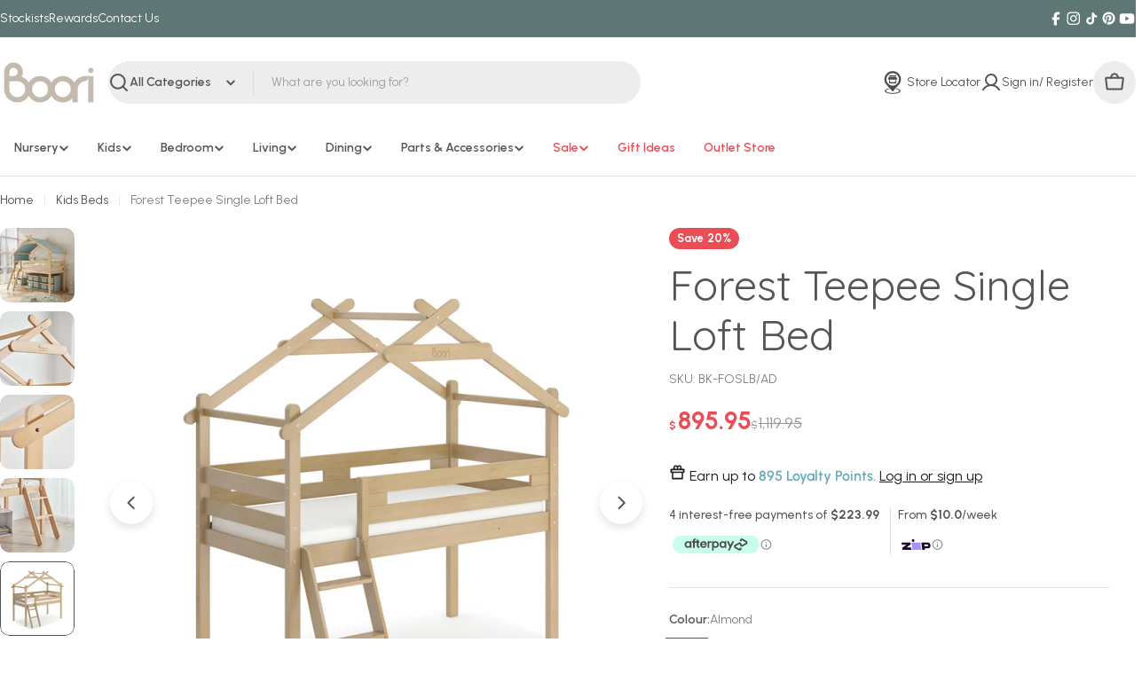

--- FILE ---
content_type: text/html; charset=utf-8
request_url: https://boori.com.au/products/forest-teepee-single-loft-bed
body_size: 118521
content:
<!doctype html>
<html
  class="no-js"
  lang="en"
>
  <head>
      <meta name="google-site-verification" content="q_AT-GS0Lz2BINtW7cm75afxgachlHEsHLxFFxnkAq0" />
 
<meta charset="utf-8">
    <meta http-equiv="X-UA-Compatible" content="IE=edge">
    <meta name="viewport" content="width=device-width,initial-scale=1">
    <meta name="theme-color" content="">
    <link rel="canonical" href="https://boori.com.au/products/forest-teepee-single-loft-bed">
    <link rel="preconnect" href="https://cdn.shopify.com" crossorigin>
    <link rel="stylesheet" href="//boori.com.au/cdn/shop/t/52/assets/m-first-page.css?v=157120082016929976861762410593"><link rel="icon" type="image/png" href="//boori.com.au/cdn/shop/files/Boori_Logo_500x500_1ae493e0-cb99-41ba-86a0-b2f3ed3dc3c3.png?crop=center&height=32&v=1755153103&width=32"><link rel="preconnect" href="https://fonts.shopifycdn.com" crossorigin><title>Forest Teepee Single Loft Bed - Boori Australia</title>

    
      <meta name="description" content="Forest Teepee Single Loft Bed ?ï¿½Ã·?Â¶Ã???â€¹Â¨Â«Ã‡Ã´?Ã‡Ã¯Ã‡Ã°ï¿½Ã·?Â¶ÃÃ‡Ã¯Ã‡Ã´Æ’?ÂªÆ’?Ã»ï¿½Ã·??ï¿½Ã·?Â¶ÝÃ·?Æ’??ï¿½Ã·?Â¶Ã?ï¿½Ã·?Â¶Ý‹Â¨Â«?Æ’?ÂªÆ’?Ã»ï¿½Ã·??ï¿½Ã·?Â¶ÝÃ·?Æ’??Æ’?ÂªÆ’?Ã»ï¿½Ã·??ï¿½Ã·?Â¶ÃÃ‡Ã¯?&#39;??Æ’?ÂªÆ’?Ã»ï¿½Ã·??ï¿½Ã·?Â¶ÝÃ·?Æ’??Æ’?ÂªÆ’?Ã»ï¿½Ã·??Ã‡Ã¯Ã‡Ã¸ï¿½Ã·??ï¿½Ã·?Â¶ÝÃ·?Æ’??ï¿½Ã·?Â¶Ã???ï¿½Ã·??Æ’?ÂªÆ’?Ã»Ã‡Ã¯Ã‡Ãº??? an enchanting blend of whimsy &amp; practicality. Made in Australia, this loft bed is every child&#39;oodland dream come true.">
    


<meta property="og:site_name" content="Boori Australia">
<meta property="og:url" content="https://boori.com.au/products/forest-teepee-single-loft-bed">
<meta property="og:title" content="Forest Teepee Single Loft Bed - Boori Australia">
<meta property="og:type" content="product">
<meta property="og:description" content="Forest Teepee Single Loft Bed ?ï¿½Ã·?Â¶Ã???â€¹Â¨Â«Ã‡Ã´?Ã‡Ã¯Ã‡Ã°ï¿½Ã·?Â¶ÃÃ‡Ã¯Ã‡Ã´Æ’?ÂªÆ’?Ã»ï¿½Ã·??ï¿½Ã·?Â¶ÝÃ·?Æ’??ï¿½Ã·?Â¶Ã?ï¿½Ã·?Â¶Ý‹Â¨Â«?Æ’?ÂªÆ’?Ã»ï¿½Ã·??ï¿½Ã·?Â¶ÝÃ·?Æ’??Æ’?ÂªÆ’?Ã»ï¿½Ã·??ï¿½Ã·?Â¶ÃÃ‡Ã¯?&#39;??Æ’?ÂªÆ’?Ã»ï¿½Ã·??ï¿½Ã·?Â¶ÝÃ·?Æ’??Æ’?ÂªÆ’?Ã»ï¿½Ã·??Ã‡Ã¯Ã‡Ã¸ï¿½Ã·??ï¿½Ã·?Â¶ÝÃ·?Æ’??ï¿½Ã·?Â¶Ã???ï¿½Ã·??Æ’?ÂªÆ’?Ã»Ã‡Ã¯Ã‡Ãº??? an enchanting blend of whimsy &amp; practicality. Made in Australia, this loft bed is every child&#39;oodland dream come true."><meta property="og:image" content="http://boori.com.au/cdn/shop/products/Shopify-Lifestyle-Image_2048-x-2048_Forest-Teepee-Loft-Bed_AD_TCS_014.jpg?v=1756772953">
  <meta property="og:image:secure_url" content="https://boori.com.au/cdn/shop/products/Shopify-Lifestyle-Image_2048-x-2048_Forest-Teepee-Loft-Bed_AD_TCS_014.jpg?v=1756772953">
  <meta property="og:image:width" content="2048">
  <meta property="og:image:height" content="2048"><meta property="og:price:amount" content="895.95">
  <meta property="og:price:currency" content="AUD"><meta name="twitter:card" content="summary_large_image">
<meta name="twitter:title" content="Forest Teepee Single Loft Bed - Boori Australia">
<meta name="twitter:description" content="Forest Teepee Single Loft Bed ?ï¿½Ã·?Â¶Ã???â€¹Â¨Â«Ã‡Ã´?Ã‡Ã¯Ã‡Ã°ï¿½Ã·?Â¶ÃÃ‡Ã¯Ã‡Ã´Æ’?ÂªÆ’?Ã»ï¿½Ã·??ï¿½Ã·?Â¶ÝÃ·?Æ’??ï¿½Ã·?Â¶Ã?ï¿½Ã·?Â¶Ý‹Â¨Â«?Æ’?ÂªÆ’?Ã»ï¿½Ã·??ï¿½Ã·?Â¶ÝÃ·?Æ’??Æ’?ÂªÆ’?Ã»ï¿½Ã·??ï¿½Ã·?Â¶ÃÃ‡Ã¯?&#39;??Æ’?ÂªÆ’?Ã»ï¿½Ã·??ï¿½Ã·?Â¶ÝÃ·?Æ’??Æ’?ÂªÆ’?Ã»ï¿½Ã·??Ã‡Ã¯Ã‡Ã¸ï¿½Ã·??ï¿½Ã·?Â¶ÝÃ·?Æ’??ï¿½Ã·?Â¶Ã???ï¿½Ã·??Æ’?ÂªÆ’?Ã»Ã‡Ã¯Ã‡Ãº??? an enchanting blend of whimsy &amp; practicality. Made in Australia, this loft bed is every child&#39;oodland dream come true.">

<style data-shopify>
  @font-face {
  font-family: Urbanist;
  font-weight: 400;
  font-style: normal;
  font-display: swap;
  src: url("//boori.com.au/cdn/fonts/urbanist/urbanist_n4.5f39b6cc8e2fb2c80ae3aed8eb44859d21d81e33.woff2") format("woff2"),
       url("//boori.com.au/cdn/fonts/urbanist/urbanist_n4.714f864d1175b68f0fa5f770f7f8ac4c879be891.woff") format("woff");
}

  @font-face {
  font-family: Urbanist;
  font-weight: 400;
  font-style: italic;
  font-display: swap;
  src: url("//boori.com.au/cdn/fonts/urbanist/urbanist_i4.e14d8bb22880b3cb93a15ef0580fa203062f9079.woff2") format("woff2"),
       url("//boori.com.au/cdn/fonts/urbanist/urbanist_i4.da1403265d3e2c19b65a4c701e5dfd86cd2d2a3b.woff") format("woff");
}

  @font-face {
  font-family: Urbanist;
  font-weight: 600;
  font-style: normal;
  font-display: swap;
  src: url("//boori.com.au/cdn/fonts/urbanist/urbanist_n6.dce8b4f4ebff0fc3c92e0b6193d2797b095536ca.woff2") format("woff2"),
       url("//boori.com.au/cdn/fonts/urbanist/urbanist_n6.58671f3c98067410a108f0cc2ac39438252f5952.woff") format("woff");
}

  @font-face {
  font-family: Urbanist;
  font-weight: 600;
  font-style: italic;
  font-display: swap;
  src: url("//boori.com.au/cdn/fonts/urbanist/urbanist_i6.d29c2599e438a834cb26bc8474f2e15cad66ea2c.woff2") format("woff2"),
       url("//boori.com.au/cdn/fonts/urbanist/urbanist_i6.0ef9f2272f05948b0da3faa6b62cba88ccdac96d.woff") format("woff");
}

  @font-face {
  font-family: Urbanist;
  font-weight: 700;
  font-style: normal;
  font-display: swap;
  src: url("//boori.com.au/cdn/fonts/urbanist/urbanist_n7.6864a1afc49c5ce0c3bc1bd5e8b3f12350242a65.woff2") format("woff2"),
       url("//boori.com.au/cdn/fonts/urbanist/urbanist_n7.612da29083b748d1cce532849a87a86935e9fdc7.woff") format("woff");
}

  @font-face {
  font-family: Urbanist;
  font-weight: 700;
  font-style: italic;
  font-display: swap;
  src: url("//boori.com.au/cdn/fonts/urbanist/urbanist_i7.54a83d1364de37331c1b106d1378c758e809c241.woff2") format("woff2"),
       url("//boori.com.au/cdn/fonts/urbanist/urbanist_i7.22e1f3cae8d98ca9c7aef94d2d3f4c884cec3925.woff") format("woff");
}

  @font-face {
  font-family: Urbanist;
  font-weight: 500;
  font-style: normal;
  font-display: swap;
  src: url("//boori.com.au/cdn/fonts/urbanist/urbanist_n5.6682d3f5f9aa0a473dd41f68e30f97f00b72f685.woff2") format("woff2"),
       url("//boori.com.au/cdn/fonts/urbanist/urbanist_n5.8b38238aeecc7132f9fa294cad03c2b685695378.woff") format("woff");
}

  @font-face {
  font-family: Quicksand;
  font-weight: 400;
  font-style: normal;
  font-display: swap;
  src: url("//boori.com.au/cdn/fonts/quicksand/quicksand_n4.bf8322a9d1da765aa396ad7b6eeb81930a6214de.woff2") format("woff2"),
       url("//boori.com.au/cdn/fonts/quicksand/quicksand_n4.fa4cbd232d3483059e72b11f7239959a64c98426.woff") format("woff");
}

  @font-face {
  font-family: Urbanist;
  font-weight: 600;
  font-style: normal;
  font-display: swap;
  src: url("//boori.com.au/cdn/fonts/urbanist/urbanist_n6.dce8b4f4ebff0fc3c92e0b6193d2797b095536ca.woff2") format("woff2"),
       url("//boori.com.au/cdn/fonts/urbanist/urbanist_n6.58671f3c98067410a108f0cc2ac39438252f5952.woff") format("woff");
}
@font-face {
  font-family: Quicksand;
  font-weight: 600;
  font-style: normal;
  font-display: swap;
  src: url("//boori.com.au/cdn/fonts/quicksand/quicksand_n6.2d744c302b66242b8689223a01c2ae7d363b7b45.woff2") format("woff2"),
       url("//boori.com.au/cdn/fonts/quicksand/quicksand_n6.0d771117677705be6acb5844d65cf2b9cbf6ea3d.woff") format("woff");
}
@font-face {
  font-family: Quicksand;
  font-weight: 600;
  font-style: normal;
  font-display: swap;
  src: url("//boori.com.au/cdn/fonts/quicksand/quicksand_n6.2d744c302b66242b8689223a01c2ae7d363b7b45.woff2") format("woff2"),
       url("//boori.com.au/cdn/fonts/quicksand/quicksand_n6.0d771117677705be6acb5844d65cf2b9cbf6ea3d.woff") format("woff");
}
@font-face {
  font-family: Urbanist;
  font-weight: 600;
  font-style: normal;
  font-display: swap;
  src: url("//boori.com.au/cdn/fonts/urbanist/urbanist_n6.dce8b4f4ebff0fc3c92e0b6193d2797b095536ca.woff2") format("woff2"),
       url("//boori.com.au/cdn/fonts/urbanist/urbanist_n6.58671f3c98067410a108f0cc2ac39438252f5952.woff") format("woff");
}


  
    :root,
.color-scheme-1 {
      --color-background: 255,255,255;
      --color-secondary-background: 237,237,237;
      --color-primary: 92,138,182;
      --color-text-heading: 85,85,89;
      --color-foreground: 85,85,89;
      --color-subtext: 129,130,133;
      --color-border: 229,229,229;
      --color-button: 92,138,182;
      --color-button-text: 255,255,255;
      --color-secondary-button: 237,237,237;
      --color-secondary-button-border: 237,237,237;
      --color-secondary-button-text: 0,0,0;
      --color-button-before: ;
      --color-field: 237,237,237;
      --color-field-text: 85,85,89;
      --color-link: 85,85,89;
      --color-link-hover: 85,85,89;
      --color-product-price-sale: 233,78,86;
      --color-progress-bar: 196,186,174;
      --color-foreground-lighten-60: #99999b;
      --color-foreground-lighten-40: #bbbbbd;
      --color-foreground-lighten-19: #dfdfdf;
    }
    @media (min-width: 768px) {
      body .desktop-color-scheme-1 {
        --color-background: 255,255,255;
      --color-secondary-background: 237,237,237;
      --color-primary: 92,138,182;
      --color-text-heading: 85,85,89;
      --color-foreground: 85,85,89;
      --color-subtext: 129,130,133;
      --color-border: 229,229,229;
      --color-button: 92,138,182;
      --color-button-text: 255,255,255;
      --color-secondary-button: 237,237,237;
      --color-secondary-button-border: 237,237,237;
      --color-secondary-button-text: 0,0,0;
      --color-button-before: ;
      --color-field: 237,237,237;
      --color-field-text: 85,85,89;
      --color-link: 85,85,89;
      --color-link-hover: 85,85,89;
      --color-product-price-sale: 233,78,86;
      --color-progress-bar: 196,186,174;
      --color-foreground-lighten-60: #99999b;
      --color-foreground-lighten-40: #bbbbbd;
      --color-foreground-lighten-19: #dfdfdf;
        color: rgb(var(--color-foreground));
        background-color: rgb(var(--color-background));
      }
    }
    @media (max-width: 767px) {
      body .mobile-color-scheme-1 {
        --color-background: 255,255,255;
      --color-secondary-background: 237,237,237;
      --color-primary: 92,138,182;
      --color-text-heading: 85,85,89;
      --color-foreground: 85,85,89;
      --color-subtext: 129,130,133;
      --color-border: 229,229,229;
      --color-button: 92,138,182;
      --color-button-text: 255,255,255;
      --color-secondary-button: 237,237,237;
      --color-secondary-button-border: 237,237,237;
      --color-secondary-button-text: 0,0,0;
      --color-button-before: ;
      --color-field: 237,237,237;
      --color-field-text: 85,85,89;
      --color-link: 85,85,89;
      --color-link-hover: 85,85,89;
      --color-product-price-sale: 233,78,86;
      --color-progress-bar: 196,186,174;
      --color-foreground-lighten-60: #99999b;
      --color-foreground-lighten-40: #bbbbbd;
      --color-foreground-lighten-19: #dfdfdf;
        color: rgb(var(--color-foreground));
        background-color: rgb(var(--color-background));
      }
    }
  
    
.color-scheme-inverse {
      --color-background: 95,119,116;
      --color-secondary-background: 85,85,89;
      --color-primary: 233,78,86;
      --color-text-heading: 255,255,255;
      --color-foreground: 255,255,255;
      --color-subtext: 102,102,102;
      --color-border: 255,255,255;
      --color-button: 255,255,255;
      --color-button-text: 92,138,182;
      --color-secondary-button: 255,255,255;
      --color-secondary-button-border: 230,230,230;
      --color-secondary-button-text: 85,85,89;
      --color-button-before: ;
      --color-field: 255,255,255;
      --color-field-text: 85,85,89;
      --color-link: 255,255,255;
      --color-link-hover: 255,255,255;
      --color-product-price-sale: 255,255,255;
      --color-progress-bar: 196,186,174;
      --color-foreground-lighten-60: #bfc9c7;
      --color-foreground-lighten-40: #9fadac;
      --color-foreground-lighten-19: #7d918e;
    }
    @media (min-width: 768px) {
      body .desktop-color-scheme-inverse {
        --color-background: 95,119,116;
      --color-secondary-background: 85,85,89;
      --color-primary: 233,78,86;
      --color-text-heading: 255,255,255;
      --color-foreground: 255,255,255;
      --color-subtext: 102,102,102;
      --color-border: 255,255,255;
      --color-button: 255,255,255;
      --color-button-text: 92,138,182;
      --color-secondary-button: 255,255,255;
      --color-secondary-button-border: 230,230,230;
      --color-secondary-button-text: 85,85,89;
      --color-button-before: ;
      --color-field: 255,255,255;
      --color-field-text: 85,85,89;
      --color-link: 255,255,255;
      --color-link-hover: 255,255,255;
      --color-product-price-sale: 255,255,255;
      --color-progress-bar: 196,186,174;
      --color-foreground-lighten-60: #bfc9c7;
      --color-foreground-lighten-40: #9fadac;
      --color-foreground-lighten-19: #7d918e;
        color: rgb(var(--color-foreground));
        background-color: rgb(var(--color-background));
      }
    }
    @media (max-width: 767px) {
      body .mobile-color-scheme-inverse {
        --color-background: 95,119,116;
      --color-secondary-background: 85,85,89;
      --color-primary: 233,78,86;
      --color-text-heading: 255,255,255;
      --color-foreground: 255,255,255;
      --color-subtext: 102,102,102;
      --color-border: 255,255,255;
      --color-button: 255,255,255;
      --color-button-text: 92,138,182;
      --color-secondary-button: 255,255,255;
      --color-secondary-button-border: 230,230,230;
      --color-secondary-button-text: 85,85,89;
      --color-button-before: ;
      --color-field: 255,255,255;
      --color-field-text: 85,85,89;
      --color-link: 255,255,255;
      --color-link-hover: 255,255,255;
      --color-product-price-sale: 255,255,255;
      --color-progress-bar: 196,186,174;
      --color-foreground-lighten-60: #bfc9c7;
      --color-foreground-lighten-40: #9fadac;
      --color-foreground-lighten-19: #7d918e;
        color: rgb(var(--color-foreground));
        background-color: rgb(var(--color-background));
      }
    }
  
    
.color-scheme-info {
      --color-background: 255,255,255;
      --color-secondary-background: 255,255,255;
      --color-primary: 233,78,86;
      --color-text-heading: 255,255,255;
      --color-foreground: 255,255,255;
      --color-subtext: 255,255,255;
      --color-border: 229,229,229;
      --color-button: 255,255,255;
      --color-button-text: 92,138,182;
      --color-secondary-button: 255,255,255;
      --color-secondary-button-border: 255,255,255;
      --color-secondary-button-text: 92,138,182;
      --color-button-before: ;
      --color-field: 255,255,255;
      --color-field-text: 92,138,182;
      --color-link: 255,255,255;
      --color-link-hover: 255,255,255;
      --color-product-price-sale: 255,255,255;
      --color-progress-bar: 13,135,86;
      --color-foreground-lighten-60: #ffffff;
      --color-foreground-lighten-40: #ffffff;
      --color-foreground-lighten-19: #ffffff;
    }
    @media (min-width: 768px) {
      body .desktop-color-scheme-info {
        --color-background: 255,255,255;
      --color-secondary-background: 255,255,255;
      --color-primary: 233,78,86;
      --color-text-heading: 255,255,255;
      --color-foreground: 255,255,255;
      --color-subtext: 255,255,255;
      --color-border: 229,229,229;
      --color-button: 255,255,255;
      --color-button-text: 92,138,182;
      --color-secondary-button: 255,255,255;
      --color-secondary-button-border: 255,255,255;
      --color-secondary-button-text: 92,138,182;
      --color-button-before: ;
      --color-field: 255,255,255;
      --color-field-text: 92,138,182;
      --color-link: 255,255,255;
      --color-link-hover: 255,255,255;
      --color-product-price-sale: 255,255,255;
      --color-progress-bar: 13,135,86;
      --color-foreground-lighten-60: #ffffff;
      --color-foreground-lighten-40: #ffffff;
      --color-foreground-lighten-19: #ffffff;
        color: rgb(var(--color-foreground));
        background-color: rgb(var(--color-background));
      }
    }
    @media (max-width: 767px) {
      body .mobile-color-scheme-info {
        --color-background: 255,255,255;
      --color-secondary-background: 255,255,255;
      --color-primary: 233,78,86;
      --color-text-heading: 255,255,255;
      --color-foreground: 255,255,255;
      --color-subtext: 255,255,255;
      --color-border: 229,229,229;
      --color-button: 255,255,255;
      --color-button-text: 92,138,182;
      --color-secondary-button: 255,255,255;
      --color-secondary-button-border: 255,255,255;
      --color-secondary-button-text: 92,138,182;
      --color-button-before: ;
      --color-field: 255,255,255;
      --color-field-text: 92,138,182;
      --color-link: 255,255,255;
      --color-link-hover: 255,255,255;
      --color-product-price-sale: 255,255,255;
      --color-progress-bar: 13,135,86;
      --color-foreground-lighten-60: #ffffff;
      --color-foreground-lighten-40: #ffffff;
      --color-foreground-lighten-19: #ffffff;
        color: rgb(var(--color-foreground));
        background-color: rgb(var(--color-background));
      }
    }
  
    
.color-scheme-2 {
      --color-background: 237,237,237;
      --color-secondary-background: 92,138,182;
      --color-primary: 92,138,182;
      --color-text-heading: 92,138,182;
      --color-foreground: 92,138,182;
      --color-subtext: 92,138,182;
      --color-border: 229,229,229;
      --color-button: 229,229,229;
      --color-button-text: 0,0,0;
      --color-secondary-button: 92,138,182;
      --color-secondary-button-border: 92,138,182;
      --color-secondary-button-text: 92,138,182;
      --color-button-before: ;
      --color-field: 237,237,237;
      --color-field-text: 0,0,0;
      --color-link: 92,138,182;
      --color-link-hover: 92,138,182;
      --color-product-price-sale: 233,78,86;
      --color-progress-bar: 13,135,86;
      --color-foreground-lighten-60: #96b2cc;
      --color-foreground-lighten-40: #b3c5d7;
      --color-foreground-lighten-19: #d1dae3;
    }
    @media (min-width: 768px) {
      body .desktop-color-scheme-2 {
        --color-background: 237,237,237;
      --color-secondary-background: 92,138,182;
      --color-primary: 92,138,182;
      --color-text-heading: 92,138,182;
      --color-foreground: 92,138,182;
      --color-subtext: 92,138,182;
      --color-border: 229,229,229;
      --color-button: 229,229,229;
      --color-button-text: 0,0,0;
      --color-secondary-button: 92,138,182;
      --color-secondary-button-border: 92,138,182;
      --color-secondary-button-text: 92,138,182;
      --color-button-before: ;
      --color-field: 237,237,237;
      --color-field-text: 0,0,0;
      --color-link: 92,138,182;
      --color-link-hover: 92,138,182;
      --color-product-price-sale: 233,78,86;
      --color-progress-bar: 13,135,86;
      --color-foreground-lighten-60: #96b2cc;
      --color-foreground-lighten-40: #b3c5d7;
      --color-foreground-lighten-19: #d1dae3;
        color: rgb(var(--color-foreground));
        background-color: rgb(var(--color-background));
      }
    }
    @media (max-width: 767px) {
      body .mobile-color-scheme-2 {
        --color-background: 237,237,237;
      --color-secondary-background: 92,138,182;
      --color-primary: 92,138,182;
      --color-text-heading: 92,138,182;
      --color-foreground: 92,138,182;
      --color-subtext: 92,138,182;
      --color-border: 229,229,229;
      --color-button: 229,229,229;
      --color-button-text: 0,0,0;
      --color-secondary-button: 92,138,182;
      --color-secondary-button-border: 92,138,182;
      --color-secondary-button-text: 92,138,182;
      --color-button-before: ;
      --color-field: 237,237,237;
      --color-field-text: 0,0,0;
      --color-link: 92,138,182;
      --color-link-hover: 92,138,182;
      --color-product-price-sale: 233,78,86;
      --color-progress-bar: 13,135,86;
      --color-foreground-lighten-60: #96b2cc;
      --color-foreground-lighten-40: #b3c5d7;
      --color-foreground-lighten-19: #d1dae3;
        color: rgb(var(--color-foreground));
        background-color: rgb(var(--color-background));
      }
    }
  
    
.color-scheme-3 {
      --color-background: 244,246,145;
      --color-secondary-background: 247,247,247;
      --color-primary: 196,48,28;
      --color-text-heading: 0,0,0;
      --color-foreground: 0,0,0;
      --color-subtext: 102,102,102;
      --color-border: 247,247,247;
      --color-button: 0,0,0;
      --color-button-text: 255,255,255;
      --color-secondary-button: 244,246,145;
      --color-secondary-button-border: 0,0,0;
      --color-secondary-button-text: 0,0,0;
      --color-button-before: ;
      --color-field: 255,255,255;
      --color-field-text: 0,0,0;
      --color-link: 0,0,0;
      --color-link-hover: 0,0,0;
      --color-product-price-sale: 196,48,28;
      --color-progress-bar: 13,135,86;
      --color-foreground-lighten-60: #62623a;
      --color-foreground-lighten-40: #929457;
      --color-foreground-lighten-19: #c6c775;
    }
    @media (min-width: 768px) {
      body .desktop-color-scheme-3 {
        --color-background: 244,246,145;
      --color-secondary-background: 247,247,247;
      --color-primary: 196,48,28;
      --color-text-heading: 0,0,0;
      --color-foreground: 0,0,0;
      --color-subtext: 102,102,102;
      --color-border: 247,247,247;
      --color-button: 0,0,0;
      --color-button-text: 255,255,255;
      --color-secondary-button: 244,246,145;
      --color-secondary-button-border: 0,0,0;
      --color-secondary-button-text: 0,0,0;
      --color-button-before: ;
      --color-field: 255,255,255;
      --color-field-text: 0,0,0;
      --color-link: 0,0,0;
      --color-link-hover: 0,0,0;
      --color-product-price-sale: 196,48,28;
      --color-progress-bar: 13,135,86;
      --color-foreground-lighten-60: #62623a;
      --color-foreground-lighten-40: #929457;
      --color-foreground-lighten-19: #c6c775;
        color: rgb(var(--color-foreground));
        background-color: rgb(var(--color-background));
      }
    }
    @media (max-width: 767px) {
      body .mobile-color-scheme-3 {
        --color-background: 244,246,145;
      --color-secondary-background: 247,247,247;
      --color-primary: 196,48,28;
      --color-text-heading: 0,0,0;
      --color-foreground: 0,0,0;
      --color-subtext: 102,102,102;
      --color-border: 247,247,247;
      --color-button: 0,0,0;
      --color-button-text: 255,255,255;
      --color-secondary-button: 244,246,145;
      --color-secondary-button-border: 0,0,0;
      --color-secondary-button-text: 0,0,0;
      --color-button-before: ;
      --color-field: 255,255,255;
      --color-field-text: 0,0,0;
      --color-link: 0,0,0;
      --color-link-hover: 0,0,0;
      --color-product-price-sale: 196,48,28;
      --color-progress-bar: 13,135,86;
      --color-foreground-lighten-60: #62623a;
      --color-foreground-lighten-40: #929457;
      --color-foreground-lighten-19: #c6c775;
        color: rgb(var(--color-foreground));
        background-color: rgb(var(--color-background));
      }
    }
  
    
.color-scheme-4 {
      --color-background: 229,229,229;
      --color-secondary-background: 247,247,247;
      --color-primary: 196,48,28;
      --color-text-heading: 129,130,133;
      --color-foreground: 129,130,133;
      --color-subtext: 102,102,102;
      --color-border: 230,230,230;
      --color-button: 0,0,0;
      --color-button-text: 255,255,255;
      --color-secondary-button: 233,233,233;
      --color-secondary-button-border: 233,233,233;
      --color-secondary-button-text: 0,0,0;
      --color-button-before: ;
      --color-field: 245,245,245;
      --color-field-text: 0,0,0;
      --color-link: 129,130,133;
      --color-link-hover: 129,130,133;
      --color-product-price-sale: 233,78,86;
      --color-progress-bar: 13,135,86;
      --color-foreground-lighten-60: #a9aaab;
      --color-foreground-lighten-40: #bdbdbf;
      --color-foreground-lighten-19: #d2d2d3;
    }
    @media (min-width: 768px) {
      body .desktop-color-scheme-4 {
        --color-background: 229,229,229;
      --color-secondary-background: 247,247,247;
      --color-primary: 196,48,28;
      --color-text-heading: 129,130,133;
      --color-foreground: 129,130,133;
      --color-subtext: 102,102,102;
      --color-border: 230,230,230;
      --color-button: 0,0,0;
      --color-button-text: 255,255,255;
      --color-secondary-button: 233,233,233;
      --color-secondary-button-border: 233,233,233;
      --color-secondary-button-text: 0,0,0;
      --color-button-before: ;
      --color-field: 245,245,245;
      --color-field-text: 0,0,0;
      --color-link: 129,130,133;
      --color-link-hover: 129,130,133;
      --color-product-price-sale: 233,78,86;
      --color-progress-bar: 13,135,86;
      --color-foreground-lighten-60: #a9aaab;
      --color-foreground-lighten-40: #bdbdbf;
      --color-foreground-lighten-19: #d2d2d3;
        color: rgb(var(--color-foreground));
        background-color: rgb(var(--color-background));
      }
    }
    @media (max-width: 767px) {
      body .mobile-color-scheme-4 {
        --color-background: 229,229,229;
      --color-secondary-background: 247,247,247;
      --color-primary: 196,48,28;
      --color-text-heading: 129,130,133;
      --color-foreground: 129,130,133;
      --color-subtext: 102,102,102;
      --color-border: 230,230,230;
      --color-button: 0,0,0;
      --color-button-text: 255,255,255;
      --color-secondary-button: 233,233,233;
      --color-secondary-button-border: 233,233,233;
      --color-secondary-button-text: 0,0,0;
      --color-button-before: ;
      --color-field: 245,245,245;
      --color-field-text: 0,0,0;
      --color-link: 129,130,133;
      --color-link-hover: 129,130,133;
      --color-product-price-sale: 233,78,86;
      --color-progress-bar: 13,135,86;
      --color-foreground-lighten-60: #a9aaab;
      --color-foreground-lighten-40: #bdbdbf;
      --color-foreground-lighten-19: #d2d2d3;
        color: rgb(var(--color-foreground));
        background-color: rgb(var(--color-background));
      }
    }
  
    
.color-scheme-6 {
      --color-background: 224,239,228;
      --color-secondary-background: 243,238,234;
      --color-primary: 196,48,28;
      --color-text-heading: 0,0,0;
      --color-foreground: 0,0,0;
      --color-subtext: 102,102,102;
      --color-border: 198,191,177;
      --color-button: 0,0,0;
      --color-button-text: 255,255,255;
      --color-secondary-button: 255,255,255;
      --color-secondary-button-border: 230,230,230;
      --color-secondary-button-text: 0,0,0;
      --color-button-before: ;
      --color-field: 255,255,255;
      --color-field-text: 0,0,0;
      --color-link: 0,0,0;
      --color-link-hover: 0,0,0;
      --color-product-price-sale: 196,48,28;
      --color-progress-bar: 13,135,86;
      --color-foreground-lighten-60: #5a605b;
      --color-foreground-lighten-40: #868f89;
      --color-foreground-lighten-19: #b5c2b9;
    }
    @media (min-width: 768px) {
      body .desktop-color-scheme-6 {
        --color-background: 224,239,228;
      --color-secondary-background: 243,238,234;
      --color-primary: 196,48,28;
      --color-text-heading: 0,0,0;
      --color-foreground: 0,0,0;
      --color-subtext: 102,102,102;
      --color-border: 198,191,177;
      --color-button: 0,0,0;
      --color-button-text: 255,255,255;
      --color-secondary-button: 255,255,255;
      --color-secondary-button-border: 230,230,230;
      --color-secondary-button-text: 0,0,0;
      --color-button-before: ;
      --color-field: 255,255,255;
      --color-field-text: 0,0,0;
      --color-link: 0,0,0;
      --color-link-hover: 0,0,0;
      --color-product-price-sale: 196,48,28;
      --color-progress-bar: 13,135,86;
      --color-foreground-lighten-60: #5a605b;
      --color-foreground-lighten-40: #868f89;
      --color-foreground-lighten-19: #b5c2b9;
        color: rgb(var(--color-foreground));
        background-color: rgb(var(--color-background));
      }
    }
    @media (max-width: 767px) {
      body .mobile-color-scheme-6 {
        --color-background: 224,239,228;
      --color-secondary-background: 243,238,234;
      --color-primary: 196,48,28;
      --color-text-heading: 0,0,0;
      --color-foreground: 0,0,0;
      --color-subtext: 102,102,102;
      --color-border: 198,191,177;
      --color-button: 0,0,0;
      --color-button-text: 255,255,255;
      --color-secondary-button: 255,255,255;
      --color-secondary-button-border: 230,230,230;
      --color-secondary-button-text: 0,0,0;
      --color-button-before: ;
      --color-field: 255,255,255;
      --color-field-text: 0,0,0;
      --color-link: 0,0,0;
      --color-link-hover: 0,0,0;
      --color-product-price-sale: 196,48,28;
      --color-progress-bar: 13,135,86;
      --color-foreground-lighten-60: #5a605b;
      --color-foreground-lighten-40: #868f89;
      --color-foreground-lighten-19: #b5c2b9;
        color: rgb(var(--color-foreground));
        background-color: rgb(var(--color-background));
      }
    }
  
    
.color-scheme-7 {
      --color-background: 0,0,0;
      --color-secondary-background: 233,233,233;
      --color-primary: 196,48,28;
      --color-text-heading: 255,255,255;
      --color-foreground: 255,255,255;
      --color-subtext: 102,102,102;
      --color-border: 230,230,230;
      --color-button: 255,255,255;
      --color-button-text: 255,255,255;
      --color-secondary-button: 233,233,233;
      --color-secondary-button-border: 233,233,233;
      --color-secondary-button-text: 0,0,0;
      --color-button-before: ;
      --color-field: 245,245,245;
      --color-field-text: 255,255,255;
      --color-link: 255,255,255;
      --color-link-hover: 255,255,255;
      --color-product-price-sale: 196,48,28;
      --color-progress-bar: 13,135,86;
      --color-foreground-lighten-60: #999999;
      --color-foreground-lighten-40: #666666;
      --color-foreground-lighten-19: #303030;
    }
    @media (min-width: 768px) {
      body .desktop-color-scheme-7 {
        --color-background: 0,0,0;
      --color-secondary-background: 233,233,233;
      --color-primary: 196,48,28;
      --color-text-heading: 255,255,255;
      --color-foreground: 255,255,255;
      --color-subtext: 102,102,102;
      --color-border: 230,230,230;
      --color-button: 255,255,255;
      --color-button-text: 255,255,255;
      --color-secondary-button: 233,233,233;
      --color-secondary-button-border: 233,233,233;
      --color-secondary-button-text: 0,0,0;
      --color-button-before: ;
      --color-field: 245,245,245;
      --color-field-text: 255,255,255;
      --color-link: 255,255,255;
      --color-link-hover: 255,255,255;
      --color-product-price-sale: 196,48,28;
      --color-progress-bar: 13,135,86;
      --color-foreground-lighten-60: #999999;
      --color-foreground-lighten-40: #666666;
      --color-foreground-lighten-19: #303030;
        color: rgb(var(--color-foreground));
        background-color: rgb(var(--color-background));
      }
    }
    @media (max-width: 767px) {
      body .mobile-color-scheme-7 {
        --color-background: 0,0,0;
      --color-secondary-background: 233,233,233;
      --color-primary: 196,48,28;
      --color-text-heading: 255,255,255;
      --color-foreground: 255,255,255;
      --color-subtext: 102,102,102;
      --color-border: 230,230,230;
      --color-button: 255,255,255;
      --color-button-text: 255,255,255;
      --color-secondary-button: 233,233,233;
      --color-secondary-button-border: 233,233,233;
      --color-secondary-button-text: 0,0,0;
      --color-button-before: ;
      --color-field: 245,245,245;
      --color-field-text: 255,255,255;
      --color-link: 255,255,255;
      --color-link-hover: 255,255,255;
      --color-product-price-sale: 196,48,28;
      --color-progress-bar: 13,135,86;
      --color-foreground-lighten-60: #999999;
      --color-foreground-lighten-40: #666666;
      --color-foreground-lighten-19: #303030;
        color: rgb(var(--color-foreground));
        background-color: rgb(var(--color-background));
      }
    }
  
    
.color-scheme-8 {
      --color-background: 233,78,86;
      --color-secondary-background: 247,247,247;
      --color-primary: 233,78,86;
      --color-text-heading: 255,255,255;
      --color-foreground: 255,255,255;
      --color-subtext: 255,255,255;
      --color-border: 230,230,230;
      --color-button: 255,255,255;
      --color-button-text: 85,85,89;
      --color-secondary-button: 92,138,182;
      --color-secondary-button-border: 255,255,255;
      --color-secondary-button-text: 255,255,255;
      --color-button-before: ;
      --color-field: 245,245,245;
      --color-field-text: 85,85,89;
      --color-link: 255,255,255;
      --color-link-hover: 255,255,255;
      --color-product-price-sale: 233,78,86;
      --color-progress-bar: 13,135,86;
      --color-foreground-lighten-60: #f6b8bb;
      --color-foreground-lighten-40: #f2959a;
      --color-foreground-lighten-19: #ed7076;
    }
    @media (min-width: 768px) {
      body .desktop-color-scheme-8 {
        --color-background: 233,78,86;
      --color-secondary-background: 247,247,247;
      --color-primary: 233,78,86;
      --color-text-heading: 255,255,255;
      --color-foreground: 255,255,255;
      --color-subtext: 255,255,255;
      --color-border: 230,230,230;
      --color-button: 255,255,255;
      --color-button-text: 85,85,89;
      --color-secondary-button: 92,138,182;
      --color-secondary-button-border: 255,255,255;
      --color-secondary-button-text: 255,255,255;
      --color-button-before: ;
      --color-field: 245,245,245;
      --color-field-text: 85,85,89;
      --color-link: 255,255,255;
      --color-link-hover: 255,255,255;
      --color-product-price-sale: 233,78,86;
      --color-progress-bar: 13,135,86;
      --color-foreground-lighten-60: #f6b8bb;
      --color-foreground-lighten-40: #f2959a;
      --color-foreground-lighten-19: #ed7076;
        color: rgb(var(--color-foreground));
        background-color: rgb(var(--color-background));
      }
    }
    @media (max-width: 767px) {
      body .mobile-color-scheme-8 {
        --color-background: 233,78,86;
      --color-secondary-background: 247,247,247;
      --color-primary: 233,78,86;
      --color-text-heading: 255,255,255;
      --color-foreground: 255,255,255;
      --color-subtext: 255,255,255;
      --color-border: 230,230,230;
      --color-button: 255,255,255;
      --color-button-text: 85,85,89;
      --color-secondary-button: 92,138,182;
      --color-secondary-button-border: 255,255,255;
      --color-secondary-button-text: 255,255,255;
      --color-button-before: ;
      --color-field: 245,245,245;
      --color-field-text: 85,85,89;
      --color-link: 255,255,255;
      --color-link-hover: 255,255,255;
      --color-product-price-sale: 233,78,86;
      --color-progress-bar: 13,135,86;
      --color-foreground-lighten-60: #f6b8bb;
      --color-foreground-lighten-40: #f2959a;
      --color-foreground-lighten-19: #ed7076;
        color: rgb(var(--color-foreground));
        background-color: rgb(var(--color-background));
      }
    }
  
    
.color-scheme-9 {
      --color-background: 255,255,255;
      --color-secondary-background: 237,237,237;
      --color-primary: 233,78,86;
      --color-text-heading: 255,255,255;
      --color-foreground: 255,255,255;
      --color-subtext: 102,102,102;
      --color-border: 229,229,229;
      --color-button: 255,255,255;
      --color-button-text: 0,0,0;
      --color-secondary-button: 237,237,237;
      --color-secondary-button-border: 237,237,237;
      --color-secondary-button-text: 0,0,0;
      --color-button-before: ;
      --color-field: 237,237,237;
      --color-field-text: 0,0,0;
      --color-link: 255,255,255;
      --color-link-hover: 255,255,255;
      --color-product-price-sale: 233,78,86;
      --color-progress-bar: 95,119,116;
      --color-foreground-lighten-60: #ffffff;
      --color-foreground-lighten-40: #ffffff;
      --color-foreground-lighten-19: #ffffff;
    }
    @media (min-width: 768px) {
      body .desktop-color-scheme-9 {
        --color-background: 255,255,255;
      --color-secondary-background: 237,237,237;
      --color-primary: 233,78,86;
      --color-text-heading: 255,255,255;
      --color-foreground: 255,255,255;
      --color-subtext: 102,102,102;
      --color-border: 229,229,229;
      --color-button: 255,255,255;
      --color-button-text: 0,0,0;
      --color-secondary-button: 237,237,237;
      --color-secondary-button-border: 237,237,237;
      --color-secondary-button-text: 0,0,0;
      --color-button-before: ;
      --color-field: 237,237,237;
      --color-field-text: 0,0,0;
      --color-link: 255,255,255;
      --color-link-hover: 255,255,255;
      --color-product-price-sale: 233,78,86;
      --color-progress-bar: 95,119,116;
      --color-foreground-lighten-60: #ffffff;
      --color-foreground-lighten-40: #ffffff;
      --color-foreground-lighten-19: #ffffff;
        color: rgb(var(--color-foreground));
        background-color: rgb(var(--color-background));
      }
    }
    @media (max-width: 767px) {
      body .mobile-color-scheme-9 {
        --color-background: 255,255,255;
      --color-secondary-background: 237,237,237;
      --color-primary: 233,78,86;
      --color-text-heading: 255,255,255;
      --color-foreground: 255,255,255;
      --color-subtext: 102,102,102;
      --color-border: 229,229,229;
      --color-button: 255,255,255;
      --color-button-text: 0,0,0;
      --color-secondary-button: 237,237,237;
      --color-secondary-button-border: 237,237,237;
      --color-secondary-button-text: 0,0,0;
      --color-button-before: ;
      --color-field: 237,237,237;
      --color-field-text: 0,0,0;
      --color-link: 255,255,255;
      --color-link-hover: 255,255,255;
      --color-product-price-sale: 233,78,86;
      --color-progress-bar: 95,119,116;
      --color-foreground-lighten-60: #ffffff;
      --color-foreground-lighten-40: #ffffff;
      --color-foreground-lighten-19: #ffffff;
        color: rgb(var(--color-foreground));
        background-color: rgb(var(--color-background));
      }
    }
  
    
.color-scheme-10 {
      --color-background: 246,246,246;
      --color-secondary-background: 237,237,237;
      --color-primary: 196,48,28;
      --color-text-heading: 85,85,89;
      --color-foreground: 85,85,89;
      --color-subtext: 102,102,102;
      --color-border: 229,229,229;
      --color-button: 0,0,0;
      --color-button-text: 255,255,255;
      --color-secondary-button: 237,237,237;
      --color-secondary-button-border: 237,237,237;
      --color-secondary-button-text: 0,0,0;
      --color-button-before: ;
      --color-field: 237,237,237;
      --color-field-text: 0,0,0;
      --color-link: 85,85,89;
      --color-link-hover: 85,85,89;
      --color-product-price-sale: 196,48,28;
      --color-progress-bar: 13,135,86;
      --color-foreground-lighten-60: #959598;
      --color-foreground-lighten-40: #b6b6b7;
      --color-foreground-lighten-19: #d7d7d8;
    }
    @media (min-width: 768px) {
      body .desktop-color-scheme-10 {
        --color-background: 246,246,246;
      --color-secondary-background: 237,237,237;
      --color-primary: 196,48,28;
      --color-text-heading: 85,85,89;
      --color-foreground: 85,85,89;
      --color-subtext: 102,102,102;
      --color-border: 229,229,229;
      --color-button: 0,0,0;
      --color-button-text: 255,255,255;
      --color-secondary-button: 237,237,237;
      --color-secondary-button-border: 237,237,237;
      --color-secondary-button-text: 0,0,0;
      --color-button-before: ;
      --color-field: 237,237,237;
      --color-field-text: 0,0,0;
      --color-link: 85,85,89;
      --color-link-hover: 85,85,89;
      --color-product-price-sale: 196,48,28;
      --color-progress-bar: 13,135,86;
      --color-foreground-lighten-60: #959598;
      --color-foreground-lighten-40: #b6b6b7;
      --color-foreground-lighten-19: #d7d7d8;
        color: rgb(var(--color-foreground));
        background-color: rgb(var(--color-background));
      }
    }
    @media (max-width: 767px) {
      body .mobile-color-scheme-10 {
        --color-background: 246,246,246;
      --color-secondary-background: 237,237,237;
      --color-primary: 196,48,28;
      --color-text-heading: 85,85,89;
      --color-foreground: 85,85,89;
      --color-subtext: 102,102,102;
      --color-border: 229,229,229;
      --color-button: 0,0,0;
      --color-button-text: 255,255,255;
      --color-secondary-button: 237,237,237;
      --color-secondary-button-border: 237,237,237;
      --color-secondary-button-text: 0,0,0;
      --color-button-before: ;
      --color-field: 237,237,237;
      --color-field-text: 0,0,0;
      --color-link: 85,85,89;
      --color-link-hover: 85,85,89;
      --color-product-price-sale: 196,48,28;
      --color-progress-bar: 13,135,86;
      --color-foreground-lighten-60: #959598;
      --color-foreground-lighten-40: #b6b6b7;
      --color-foreground-lighten-19: #d7d7d8;
        color: rgb(var(--color-foreground));
        background-color: rgb(var(--color-background));
      }
    }
  
    
.color-scheme-6627238d-eeb8-445e-b01c-dd6fdc9d0ce7 {
      --color-background: 255,255,255;
      --color-secondary-background: 237,237,237;
      --color-primary: 233,78,86;
      --color-text-heading: 85,85,89;
      --color-foreground: 85,85,89;
      --color-subtext: 129,130,133;
      --color-border: 229,229,229;
      --color-button: 92,138,182;
      --color-button-text: 255,255,255;
      --color-secondary-button: 92,138,182;
      --color-secondary-button-border: 92,138,182;
      --color-secondary-button-text: 0,0,0;
      --color-button-before: ;
      --color-field: 196,186,174;
      --color-field-text: 0,0,0;
      --color-link: 85,85,89;
      --color-link-hover: 85,85,89;
      --color-product-price-sale: 233,78,86;
      --color-progress-bar: 92,138,182;
      --color-foreground-lighten-60: #99999b;
      --color-foreground-lighten-40: #bbbbbd;
      --color-foreground-lighten-19: #dfdfdf;
    }
    @media (min-width: 768px) {
      body .desktop-color-scheme-6627238d-eeb8-445e-b01c-dd6fdc9d0ce7 {
        --color-background: 255,255,255;
      --color-secondary-background: 237,237,237;
      --color-primary: 233,78,86;
      --color-text-heading: 85,85,89;
      --color-foreground: 85,85,89;
      --color-subtext: 129,130,133;
      --color-border: 229,229,229;
      --color-button: 92,138,182;
      --color-button-text: 255,255,255;
      --color-secondary-button: 92,138,182;
      --color-secondary-button-border: 92,138,182;
      --color-secondary-button-text: 0,0,0;
      --color-button-before: ;
      --color-field: 196,186,174;
      --color-field-text: 0,0,0;
      --color-link: 85,85,89;
      --color-link-hover: 85,85,89;
      --color-product-price-sale: 233,78,86;
      --color-progress-bar: 92,138,182;
      --color-foreground-lighten-60: #99999b;
      --color-foreground-lighten-40: #bbbbbd;
      --color-foreground-lighten-19: #dfdfdf;
        color: rgb(var(--color-foreground));
        background-color: rgb(var(--color-background));
      }
    }
    @media (max-width: 767px) {
      body .mobile-color-scheme-6627238d-eeb8-445e-b01c-dd6fdc9d0ce7 {
        --color-background: 255,255,255;
      --color-secondary-background: 237,237,237;
      --color-primary: 233,78,86;
      --color-text-heading: 85,85,89;
      --color-foreground: 85,85,89;
      --color-subtext: 129,130,133;
      --color-border: 229,229,229;
      --color-button: 92,138,182;
      --color-button-text: 255,255,255;
      --color-secondary-button: 92,138,182;
      --color-secondary-button-border: 92,138,182;
      --color-secondary-button-text: 0,0,0;
      --color-button-before: ;
      --color-field: 196,186,174;
      --color-field-text: 0,0,0;
      --color-link: 85,85,89;
      --color-link-hover: 85,85,89;
      --color-product-price-sale: 233,78,86;
      --color-progress-bar: 92,138,182;
      --color-foreground-lighten-60: #99999b;
      --color-foreground-lighten-40: #bbbbbd;
      --color-foreground-lighten-19: #dfdfdf;
        color: rgb(var(--color-foreground));
        background-color: rgb(var(--color-background));
      }
    }
  
    
.color-scheme-d053e262-69ed-4301-9294-b4ae264fe7c5 {
      --color-background: 237,237,237;
      --color-secondary-background: 237,237,237;
      --color-primary: 233,78,86;
      --color-text-heading: 255,255,255;
      --color-foreground: 255,255,255;
      --color-subtext: 233,78,86;
      --color-border: 229,229,229;
      --color-button: 233,78,86;
      --color-button-text: 255,255,255;
      --color-secondary-button: 233,78,86;
      --color-secondary-button-border: 237,237,237;
      --color-secondary-button-text: 233,78,86;
      --color-button-before: ;
      --color-field: 237,237,237;
      --color-field-text: 0,0,0;
      --color-link: 255,255,255;
      --color-link-hover: 255,255,255;
      --color-product-price-sale: 196,48,28;
      --color-progress-bar: 13,135,86;
      --color-foreground-lighten-60: #f8f8f8;
      --color-foreground-lighten-40: #f4f4f4;
      --color-foreground-lighten-19: #f0f0f0;
    }
    @media (min-width: 768px) {
      body .desktop-color-scheme-d053e262-69ed-4301-9294-b4ae264fe7c5 {
        --color-background: 237,237,237;
      --color-secondary-background: 237,237,237;
      --color-primary: 233,78,86;
      --color-text-heading: 255,255,255;
      --color-foreground: 255,255,255;
      --color-subtext: 233,78,86;
      --color-border: 229,229,229;
      --color-button: 233,78,86;
      --color-button-text: 255,255,255;
      --color-secondary-button: 233,78,86;
      --color-secondary-button-border: 237,237,237;
      --color-secondary-button-text: 233,78,86;
      --color-button-before: ;
      --color-field: 237,237,237;
      --color-field-text: 0,0,0;
      --color-link: 255,255,255;
      --color-link-hover: 255,255,255;
      --color-product-price-sale: 196,48,28;
      --color-progress-bar: 13,135,86;
      --color-foreground-lighten-60: #f8f8f8;
      --color-foreground-lighten-40: #f4f4f4;
      --color-foreground-lighten-19: #f0f0f0;
        color: rgb(var(--color-foreground));
        background-color: rgb(var(--color-background));
      }
    }
    @media (max-width: 767px) {
      body .mobile-color-scheme-d053e262-69ed-4301-9294-b4ae264fe7c5 {
        --color-background: 237,237,237;
      --color-secondary-background: 237,237,237;
      --color-primary: 233,78,86;
      --color-text-heading: 255,255,255;
      --color-foreground: 255,255,255;
      --color-subtext: 233,78,86;
      --color-border: 229,229,229;
      --color-button: 233,78,86;
      --color-button-text: 255,255,255;
      --color-secondary-button: 233,78,86;
      --color-secondary-button-border: 237,237,237;
      --color-secondary-button-text: 233,78,86;
      --color-button-before: ;
      --color-field: 237,237,237;
      --color-field-text: 0,0,0;
      --color-link: 255,255,255;
      --color-link-hover: 255,255,255;
      --color-product-price-sale: 196,48,28;
      --color-progress-bar: 13,135,86;
      --color-foreground-lighten-60: #f8f8f8;
      --color-foreground-lighten-40: #f4f4f4;
      --color-foreground-lighten-19: #f0f0f0;
        color: rgb(var(--color-foreground));
        background-color: rgb(var(--color-background));
      }
    }
  

  body, .color-scheme-1, .color-scheme-inverse, .color-scheme-info, .color-scheme-2, .color-scheme-3, .color-scheme-4, .color-scheme-6, .color-scheme-7, .color-scheme-8, .color-scheme-9, .color-scheme-10, .color-scheme-6627238d-eeb8-445e-b01c-dd6fdc9d0ce7, .color-scheme-d053e262-69ed-4301-9294-b4ae264fe7c5 {
    color: rgb(var(--color-foreground));
    background-color: rgb(var(--color-background));
  }

  :root {
    /* Animation variable */
    --animation-long: .7s cubic-bezier(.3, 1, .3, 1);
    --animation-nav: .5s cubic-bezier(.6, 0, .4, 1);
    --animation-default: .5s cubic-bezier(.3, 1, .3, 1);
    --animation-fast: .3s cubic-bezier(.7, 0, .3, 1);
    --animation-button: .4s ease;
    --transform-origin-start: left;
    --transform-origin-end: right;
    --duration-default: 200ms;
    --duration-image: 1000ms;

    --font-body-family: Urbanist, sans-serif;
    --font-body-style: normal;
    --font-body-weight: 400;
    --font-body-weight-bolder: 600;
    --font-body-weight-bold: 700;
    --font-body-size: 1.4rem;
    --font-body-line-height: 1.575;

    --font-heading-family: Quicksand, sans-serif;
    --font-heading-style: normal;
    --font-heading-weight: 400;
    --font-heading-letter-spacing: 0.0em;
    --font-heading-transform: none;
    --font-heading-scale: 1.2;
    --font-heading-mobile-scale: 0.84;

    --font-hd1-transform:none;

    --font-subheading-family: Urbanist, sans-serif;
    --font-subheading-weight: 600;
    --font-subheading-scale: 1.2;
    --font-subheading-transform: none;
    --font-subheading-letter-spacing: 0.0em;

    --font-navigation-family: Urbanist, sans-serif;
    --font-navigation-weight: 600;
    --navigation-transform: none;

    --font-button-family: Quicksand, sans-serif;
    --font-button-weight: 600;
    --buttons-letter-spacing: 0.0em;
    --buttons-transform: capitalize;
    --buttons-height: 4.8rem;
    --buttons-border-width: 1px;
    --inputs-border-width: 1px;

    --font-pcard-title-family: Quicksand, sans-serif;
    --font-pcard-title-style: normal;
    --font-pcard-title-weight: 600;
    --font-pcard-title-scale: 1.12;
    --font-pcard-title-transform: none;
    --font-pcard-title-size: 1.568rem;
    --font-pcard-title-line-height: 1.617;

    --font-hd1-size: 7.0000028rem;
    --font-hd2-size: 4.9rem;
    --font-h1-size: calc(var(--font-heading-scale) * 4rem);
    --font-h2-size: calc(var(--font-heading-scale) * 3.2rem);
    --font-h3-size: calc(var(--font-heading-scale) * 2.8rem);
    --font-h4-size: calc(var(--font-heading-scale) * 2.2rem);
    --font-h5-size: calc(var(--font-heading-scale) * 1.8rem);
    --font-h6-size: calc(var(--font-heading-scale) * 1.6rem);
    --font-subheading-size: calc(var(--font-subheading-scale) * var(--font-body-size));

    --color-badge-sale: #e94e56;
    --color-badge-sale-text: #FFFFFF;
    --color-badge-soldout: #98a8b2;
    --color-badge-soldout-text: #FFFFFF;
    --color-badge-hot: #e8a385;
    --color-badge-hot-text: #000000;
    --color-badge-new: #e3bd3d;
    --color-badge-new-text: #FFFFFF;
    --color-badge-coming-soon: #3f5b58;
    --color-badge-coming-soon-text: #FFFFFF;
    --color-cart-bubble: #e94e56;
    --color-keyboard-focus: 226 227 228;

    --buttons-radius: 10.0rem;
    --inputs-radius: 10.0rem;
    --textareas-radius: 1.0rem;
    --blocks-radius: 2.0rem;
    --blocks-radius-mobile: 1.6rem;
    --small-blocks-radius: 0.6rem;
    --medium-blocks-radius: 1.0rem;
    --pcard-radius: 2.0rem;
    --pcard-inner-radius: 1.0rem;
    --badges-radius: 2.4rem;

    --page-width: 1410px;
    --page-width-margin: 0rem;
    --header-padding-bottom: 4rem;
    --header-padding-bottom-mobile: 2.4rem;
    --header-padding-bottom-large: 6rem;
    --header-padding-bottom-large-lg: 3.2rem;
  }

  *,
  *::before,
  *::after {
    box-sizing: inherit;
  }

  html {
    box-sizing: border-box;
    font-size: 62.5%;
    height: 100%;
  }

  body {
    min-height: 100%;
    margin: 0;
    font-family: var(--font-body-family);
    font-style: var(--font-body-style);
    font-weight: var(--font-body-weight);
    font-size: var(--font-body-size);
    line-height: var(--font-body-line-height);
    -webkit-font-smoothing: antialiased;
    -moz-osx-font-smoothing: grayscale;
    touch-action: manipulation;
    -webkit-text-size-adjust: 100%;
    font-feature-settings: normal;
  }
  @media (min-width: 1485px) {
    .swiper-controls--outside {
      --swiper-navigation-offset-x: calc((var(--swiper-navigation-size) + 2.7rem) * -1);
    }
  }
</style>

  <link rel="preload" as="font" href="//boori.com.au/cdn/fonts/urbanist/urbanist_n4.5f39b6cc8e2fb2c80ae3aed8eb44859d21d81e33.woff2" type="font/woff2" crossorigin>
  

  <link rel="preload" as="font" href="//boori.com.au/cdn/fonts/quicksand/quicksand_n4.bf8322a9d1da765aa396ad7b6eeb81930a6214de.woff2" type="font/woff2" crossorigin>
  
<link href="//boori.com.au/cdn/shop/t/52/assets/vendor.css?v=94183888130352382221741300574" rel="stylesheet" type="text/css" media="all" /><link href="//boori.com.au/cdn/shop/t/52/assets/theme.css?v=75361383354506723381741300574" rel="stylesheet" type="text/css" media="all" /><link href="//boori.com.au/cdn/shop/t/52/assets/compare.css?v=172934421280386398021741300572" rel="stylesheet" type="text/css" media="all" /><script>window.performance && window.performance.mark && window.performance.mark('shopify.content_for_header.start');</script><meta name="google-site-verification" content="W-H9_N53k_fb6t1sodYLIx-E-Lpd74X4GcuongdiOiU">
<meta name="facebook-domain-verification" content="ctrchwgc2se8sqy8m193r0afj1oc9w">
<meta id="shopify-digital-wallet" name="shopify-digital-wallet" content="/62290722994/digital_wallets/dialog">
<meta name="shopify-checkout-api-token" content="c60699256f68e41e015d19c8a769e390">
<meta id="in-context-paypal-metadata" data-shop-id="62290722994" data-venmo-supported="false" data-environment="production" data-locale="en_US" data-paypal-v4="true" data-currency="AUD">
<link rel="alternate" type="application/json+oembed" href="https://boori.com.au/products/forest-teepee-single-loft-bed.oembed">
<script async="async" src="/checkouts/internal/preloads.js?locale=en-AU"></script>
<link rel="preconnect" href="https://shop.app" crossorigin="anonymous">
<script async="async" src="https://shop.app/checkouts/internal/preloads.js?locale=en-AU&shop_id=62290722994" crossorigin="anonymous"></script>
<script id="apple-pay-shop-capabilities" type="application/json">{"shopId":62290722994,"countryCode":"AU","currencyCode":"AUD","merchantCapabilities":["supports3DS"],"merchantId":"gid:\/\/shopify\/Shop\/62290722994","merchantName":"Boori Australia","requiredBillingContactFields":["postalAddress","email","phone"],"requiredShippingContactFields":["postalAddress","email","phone"],"shippingType":"shipping","supportedNetworks":["visa","masterCard","amex","jcb"],"total":{"type":"pending","label":"Boori Australia","amount":"1.00"},"shopifyPaymentsEnabled":true,"supportsSubscriptions":true}</script>
<script id="shopify-features" type="application/json">{"accessToken":"c60699256f68e41e015d19c8a769e390","betas":["rich-media-storefront-analytics"],"domain":"boori.com.au","predictiveSearch":true,"shopId":62290722994,"locale":"en"}</script>
<script>var Shopify = Shopify || {};
Shopify.shop = "booriaustralia.myshopify.com";
Shopify.locale = "en";
Shopify.currency = {"active":"AUD","rate":"1.0"};
Shopify.country = "AU";
Shopify.theme = {"name":"Hyper","id":143490678962,"schema_name":"Hyper","schema_version":"1.0.1","theme_store_id":3247,"role":"main"};
Shopify.theme.handle = "null";
Shopify.theme.style = {"id":null,"handle":null};
Shopify.cdnHost = "boori.com.au/cdn";
Shopify.routes = Shopify.routes || {};
Shopify.routes.root = "/";</script>
<script type="module">!function(o){(o.Shopify=o.Shopify||{}).modules=!0}(window);</script>
<script>!function(o){function n(){var o=[];function n(){o.push(Array.prototype.slice.apply(arguments))}return n.q=o,n}var t=o.Shopify=o.Shopify||{};t.loadFeatures=n(),t.autoloadFeatures=n()}(window);</script>
<script>
  window.ShopifyPay = window.ShopifyPay || {};
  window.ShopifyPay.apiHost = "shop.app\/pay";
  window.ShopifyPay.redirectState = null;
</script>
<script id="shop-js-analytics" type="application/json">{"pageType":"product"}</script>
<script defer="defer" async type="module" src="//boori.com.au/cdn/shopifycloud/shop-js/modules/v2/client.init-shop-cart-sync_BdyHc3Nr.en.esm.js"></script>
<script defer="defer" async type="module" src="//boori.com.au/cdn/shopifycloud/shop-js/modules/v2/chunk.common_Daul8nwZ.esm.js"></script>
<script type="module">
  await import("//boori.com.au/cdn/shopifycloud/shop-js/modules/v2/client.init-shop-cart-sync_BdyHc3Nr.en.esm.js");
await import("//boori.com.au/cdn/shopifycloud/shop-js/modules/v2/chunk.common_Daul8nwZ.esm.js");

  window.Shopify.SignInWithShop?.initShopCartSync?.({"fedCMEnabled":true,"windoidEnabled":true});

</script>
<script>
  window.Shopify = window.Shopify || {};
  if (!window.Shopify.featureAssets) window.Shopify.featureAssets = {};
  window.Shopify.featureAssets['shop-js'] = {"shop-cart-sync":["modules/v2/client.shop-cart-sync_QYOiDySF.en.esm.js","modules/v2/chunk.common_Daul8nwZ.esm.js"],"init-fed-cm":["modules/v2/client.init-fed-cm_DchLp9rc.en.esm.js","modules/v2/chunk.common_Daul8nwZ.esm.js"],"shop-button":["modules/v2/client.shop-button_OV7bAJc5.en.esm.js","modules/v2/chunk.common_Daul8nwZ.esm.js"],"init-windoid":["modules/v2/client.init-windoid_DwxFKQ8e.en.esm.js","modules/v2/chunk.common_Daul8nwZ.esm.js"],"shop-cash-offers":["modules/v2/client.shop-cash-offers_DWtL6Bq3.en.esm.js","modules/v2/chunk.common_Daul8nwZ.esm.js","modules/v2/chunk.modal_CQq8HTM6.esm.js"],"shop-toast-manager":["modules/v2/client.shop-toast-manager_CX9r1SjA.en.esm.js","modules/v2/chunk.common_Daul8nwZ.esm.js"],"init-shop-email-lookup-coordinator":["modules/v2/client.init-shop-email-lookup-coordinator_UhKnw74l.en.esm.js","modules/v2/chunk.common_Daul8nwZ.esm.js"],"pay-button":["modules/v2/client.pay-button_DzxNnLDY.en.esm.js","modules/v2/chunk.common_Daul8nwZ.esm.js"],"avatar":["modules/v2/client.avatar_BTnouDA3.en.esm.js"],"init-shop-cart-sync":["modules/v2/client.init-shop-cart-sync_BdyHc3Nr.en.esm.js","modules/v2/chunk.common_Daul8nwZ.esm.js"],"shop-login-button":["modules/v2/client.shop-login-button_D8B466_1.en.esm.js","modules/v2/chunk.common_Daul8nwZ.esm.js","modules/v2/chunk.modal_CQq8HTM6.esm.js"],"init-customer-accounts-sign-up":["modules/v2/client.init-customer-accounts-sign-up_C8fpPm4i.en.esm.js","modules/v2/client.shop-login-button_D8B466_1.en.esm.js","modules/v2/chunk.common_Daul8nwZ.esm.js","modules/v2/chunk.modal_CQq8HTM6.esm.js"],"init-shop-for-new-customer-accounts":["modules/v2/client.init-shop-for-new-customer-accounts_CVTO0Ztu.en.esm.js","modules/v2/client.shop-login-button_D8B466_1.en.esm.js","modules/v2/chunk.common_Daul8nwZ.esm.js","modules/v2/chunk.modal_CQq8HTM6.esm.js"],"init-customer-accounts":["modules/v2/client.init-customer-accounts_dRgKMfrE.en.esm.js","modules/v2/client.shop-login-button_D8B466_1.en.esm.js","modules/v2/chunk.common_Daul8nwZ.esm.js","modules/v2/chunk.modal_CQq8HTM6.esm.js"],"shop-follow-button":["modules/v2/client.shop-follow-button_CkZpjEct.en.esm.js","modules/v2/chunk.common_Daul8nwZ.esm.js","modules/v2/chunk.modal_CQq8HTM6.esm.js"],"lead-capture":["modules/v2/client.lead-capture_BntHBhfp.en.esm.js","modules/v2/chunk.common_Daul8nwZ.esm.js","modules/v2/chunk.modal_CQq8HTM6.esm.js"],"checkout-modal":["modules/v2/client.checkout-modal_CfxcYbTm.en.esm.js","modules/v2/chunk.common_Daul8nwZ.esm.js","modules/v2/chunk.modal_CQq8HTM6.esm.js"],"shop-login":["modules/v2/client.shop-login_Da4GZ2H6.en.esm.js","modules/v2/chunk.common_Daul8nwZ.esm.js","modules/v2/chunk.modal_CQq8HTM6.esm.js"],"payment-terms":["modules/v2/client.payment-terms_MV4M3zvL.en.esm.js","modules/v2/chunk.common_Daul8nwZ.esm.js","modules/v2/chunk.modal_CQq8HTM6.esm.js"]};
</script>
<script>(function() {
  var isLoaded = false;
  function asyncLoad() {
    if (isLoaded) return;
    isLoaded = true;
    var urls = ["https:\/\/cdn.logbase.io\/lb-upsell-wrapper.js?shop=booriaustralia.myshopify.com","https:\/\/d23dclunsivw3h.cloudfront.net\/redirect-app.js?shop=booriaustralia.myshopify.com","https:\/\/cdn-app.cart-bot.net\/public\/js\/append.js?shop=booriaustralia.myshopify.com","https:\/\/sbzstag.cirkleinc.com\/?shop=booriaustralia.myshopify.com"];
    for (var i = 0; i < urls.length; i++) {
      var s = document.createElement('script');
      s.type = 'text/javascript';
      s.async = true;
      s.src = urls[i];
      var x = document.getElementsByTagName('script')[0];
      x.parentNode.insertBefore(s, x);
    }
  };
  if(window.attachEvent) {
    window.attachEvent('onload', asyncLoad);
  } else {
    window.addEventListener('load', asyncLoad, false);
  }
})();</script>
<script id="__st">var __st={"a":62290722994,"offset":39600,"reqid":"de8734ac-9d5b-4443-b24c-4328fda5f209-1768985769","pageurl":"boori.com.au\/products\/forest-teepee-single-loft-bed","u":"7c3542dfc86c","p":"product","rtyp":"product","rid":7425158217906};</script>
<script>window.ShopifyPaypalV4VisibilityTracking = true;</script>
<script id="captcha-bootstrap">!function(){'use strict';const t='contact',e='account',n='new_comment',o=[[t,t],['blogs',n],['comments',n],[t,'customer']],c=[[e,'customer_login'],[e,'guest_login'],[e,'recover_customer_password'],[e,'create_customer']],r=t=>t.map((([t,e])=>`form[action*='/${t}']:not([data-nocaptcha='true']) input[name='form_type'][value='${e}']`)).join(','),a=t=>()=>t?[...document.querySelectorAll(t)].map((t=>t.form)):[];function s(){const t=[...o],e=r(t);return a(e)}const i='password',u='form_key',d=['recaptcha-v3-token','g-recaptcha-response','h-captcha-response',i],f=()=>{try{return window.sessionStorage}catch{return}},m='__shopify_v',_=t=>t.elements[u];function p(t,e,n=!1){try{const o=window.sessionStorage,c=JSON.parse(o.getItem(e)),{data:r}=function(t){const{data:e,action:n}=t;return t[m]||n?{data:e,action:n}:{data:t,action:n}}(c);for(const[e,n]of Object.entries(r))t.elements[e]&&(t.elements[e].value=n);n&&o.removeItem(e)}catch(o){console.error('form repopulation failed',{error:o})}}const l='form_type',E='cptcha';function T(t){t.dataset[E]=!0}const w=window,h=w.document,L='Shopify',v='ce_forms',y='captcha';let A=!1;((t,e)=>{const n=(g='f06e6c50-85a8-45c8-87d0-21a2b65856fe',I='https://cdn.shopify.com/shopifycloud/storefront-forms-hcaptcha/ce_storefront_forms_captcha_hcaptcha.v1.5.2.iife.js',D={infoText:'Protected by hCaptcha',privacyText:'Privacy',termsText:'Terms'},(t,e,n)=>{const o=w[L][v],c=o.bindForm;if(c)return c(t,g,e,D).then(n);var r;o.q.push([[t,g,e,D],n]),r=I,A||(h.body.append(Object.assign(h.createElement('script'),{id:'captcha-provider',async:!0,src:r})),A=!0)});var g,I,D;w[L]=w[L]||{},w[L][v]=w[L][v]||{},w[L][v].q=[],w[L][y]=w[L][y]||{},w[L][y].protect=function(t,e){n(t,void 0,e),T(t)},Object.freeze(w[L][y]),function(t,e,n,w,h,L){const[v,y,A,g]=function(t,e,n){const i=e?o:[],u=t?c:[],d=[...i,...u],f=r(d),m=r(i),_=r(d.filter((([t,e])=>n.includes(e))));return[a(f),a(m),a(_),s()]}(w,h,L),I=t=>{const e=t.target;return e instanceof HTMLFormElement?e:e&&e.form},D=t=>v().includes(t);t.addEventListener('submit',(t=>{const e=I(t);if(!e)return;const n=D(e)&&!e.dataset.hcaptchaBound&&!e.dataset.recaptchaBound,o=_(e),c=g().includes(e)&&(!o||!o.value);(n||c)&&t.preventDefault(),c&&!n&&(function(t){try{if(!f())return;!function(t){const e=f();if(!e)return;const n=_(t);if(!n)return;const o=n.value;o&&e.removeItem(o)}(t);const e=Array.from(Array(32),(()=>Math.random().toString(36)[2])).join('');!function(t,e){_(t)||t.append(Object.assign(document.createElement('input'),{type:'hidden',name:u})),t.elements[u].value=e}(t,e),function(t,e){const n=f();if(!n)return;const o=[...t.querySelectorAll(`input[type='${i}']`)].map((({name:t})=>t)),c=[...d,...o],r={};for(const[a,s]of new FormData(t).entries())c.includes(a)||(r[a]=s);n.setItem(e,JSON.stringify({[m]:1,action:t.action,data:r}))}(t,e)}catch(e){console.error('failed to persist form',e)}}(e),e.submit())}));const S=(t,e)=>{t&&!t.dataset[E]&&(n(t,e.some((e=>e===t))),T(t))};for(const o of['focusin','change'])t.addEventListener(o,(t=>{const e=I(t);D(e)&&S(e,y())}));const B=e.get('form_key'),M=e.get(l),P=B&&M;t.addEventListener('DOMContentLoaded',(()=>{const t=y();if(P)for(const e of t)e.elements[l].value===M&&p(e,B);[...new Set([...A(),...v().filter((t=>'true'===t.dataset.shopifyCaptcha))])].forEach((e=>S(e,t)))}))}(h,new URLSearchParams(w.location.search),n,t,e,['guest_login'])})(!0,!1)}();</script>
<script integrity="sha256-4kQ18oKyAcykRKYeNunJcIwy7WH5gtpwJnB7kiuLZ1E=" data-source-attribution="shopify.loadfeatures" defer="defer" src="//boori.com.au/cdn/shopifycloud/storefront/assets/storefront/load_feature-a0a9edcb.js" crossorigin="anonymous"></script>
<script crossorigin="anonymous" defer="defer" src="//boori.com.au/cdn/shopifycloud/storefront/assets/shopify_pay/storefront-65b4c6d7.js?v=20250812"></script>
<script data-source-attribution="shopify.dynamic_checkout.dynamic.init">var Shopify=Shopify||{};Shopify.PaymentButton=Shopify.PaymentButton||{isStorefrontPortableWallets:!0,init:function(){window.Shopify.PaymentButton.init=function(){};var t=document.createElement("script");t.src="https://boori.com.au/cdn/shopifycloud/portable-wallets/latest/portable-wallets.en.js",t.type="module",document.head.appendChild(t)}};
</script>
<script data-source-attribution="shopify.dynamic_checkout.buyer_consent">
  function portableWalletsHideBuyerConsent(e){var t=document.getElementById("shopify-buyer-consent"),n=document.getElementById("shopify-subscription-policy-button");t&&n&&(t.classList.add("hidden"),t.setAttribute("aria-hidden","true"),n.removeEventListener("click",e))}function portableWalletsShowBuyerConsent(e){var t=document.getElementById("shopify-buyer-consent"),n=document.getElementById("shopify-subscription-policy-button");t&&n&&(t.classList.remove("hidden"),t.removeAttribute("aria-hidden"),n.addEventListener("click",e))}window.Shopify?.PaymentButton&&(window.Shopify.PaymentButton.hideBuyerConsent=portableWalletsHideBuyerConsent,window.Shopify.PaymentButton.showBuyerConsent=portableWalletsShowBuyerConsent);
</script>
<script>
  function portableWalletsCleanup(e){e&&e.src&&console.error("Failed to load portable wallets script "+e.src);var t=document.querySelectorAll("shopify-accelerated-checkout .shopify-payment-button__skeleton, shopify-accelerated-checkout-cart .wallet-cart-button__skeleton"),e=document.getElementById("shopify-buyer-consent");for(let e=0;e<t.length;e++)t[e].remove();e&&e.remove()}function portableWalletsNotLoadedAsModule(e){e instanceof ErrorEvent&&"string"==typeof e.message&&e.message.includes("import.meta")&&"string"==typeof e.filename&&e.filename.includes("portable-wallets")&&(window.removeEventListener("error",portableWalletsNotLoadedAsModule),window.Shopify.PaymentButton.failedToLoad=e,"loading"===document.readyState?document.addEventListener("DOMContentLoaded",window.Shopify.PaymentButton.init):window.Shopify.PaymentButton.init())}window.addEventListener("error",portableWalletsNotLoadedAsModule);
</script>

<script type="module" src="https://boori.com.au/cdn/shopifycloud/portable-wallets/latest/portable-wallets.en.js" onError="portableWalletsCleanup(this)" crossorigin="anonymous"></script>
<script nomodule>
  document.addEventListener("DOMContentLoaded", portableWalletsCleanup);
</script>

<link id="shopify-accelerated-checkout-styles" rel="stylesheet" media="screen" href="https://boori.com.au/cdn/shopifycloud/portable-wallets/latest/accelerated-checkout-backwards-compat.css" crossorigin="anonymous">
<style id="shopify-accelerated-checkout-cart">
        #shopify-buyer-consent {
  margin-top: 1em;
  display: inline-block;
  width: 100%;
}

#shopify-buyer-consent.hidden {
  display: none;
}

#shopify-subscription-policy-button {
  background: none;
  border: none;
  padding: 0;
  text-decoration: underline;
  font-size: inherit;
  cursor: pointer;
}

#shopify-subscription-policy-button::before {
  box-shadow: none;
}

      </style>

<script>window.performance && window.performance.mark && window.performance.mark('shopify.content_for_header.end');</script>

    <script src="//boori.com.au/cdn/shop/t/52/assets/vendor.js?v=180223013394361240771744813941" defer="defer"></script>
    <script src="//boori.com.au/cdn/shop/t/52/assets/theme.js?v=26796145449341840871755849091" defer="defer"></script><script>
      if (Shopify.designMode) {
        document.documentElement.classList.add('shopify-design-mode');
      }
    </script>
<script>
  window.FoxTheme = window.FoxTheme || {};
  document.documentElement.classList.replace('no-js', 'js');
  window.shopUrl = 'https://boori.com.au';
  window.FoxTheme.routes = {
    cart_add_url: '/cart/add',
    cart_change_url: '/cart/change',
    cart_update_url: '/cart/update',
    cart_url: '/cart',
    shop_url: 'https://boori.com.au',
    predictive_search_url: '/search/suggest',
    root_url: '/',
  };

  FoxTheme.shippingCalculatorStrings = {
    error: "One or more errors occurred while retrieving the shipping rates:",
    notFound: "Sorry, we do not ship to your address.",
    oneResult: "There is one shipping rate for your address:",
    multipleResults: "There are multiple shipping rates for your address:",
  };

  FoxTheme.settings = {
    cartType: "drawer",
    moneyFormat: "\u003cspan style=\"font-size:12px;margin-right:2px;\"\u003e$\u003c\/span\u003e{{amount}}",
    themeName: 'Hyper',
    themeVersion: '1.0.1'
  }

  FoxTheme.compare = {
    alertMessage: `You can only add a maximum of 5 products to compare.`,
    maxProductsInCompare: 5
  }

  FoxTheme.variantStrings = {
    addToCart: `Add to cart`,
    soldOut: `Sold out`,
    unavailable: `Unavailable`,
    unavailable_with_option: `[value] - Unavailable`,
  };

  FoxTheme.cartStrings = {
    error: `There was an error while updating your cart. Please try again.`,
    quantityError: `You can only add [quantity] of this item to your cart.`,
  };

  FoxTheme.quickOrderListStrings = {
    itemsAdded: "[quantity] items added",
    itemAdded: "[quantity] item added",
    itemsRemoved: "[quantity] items removed",
    itemRemoved: "[quantity] item removed",
    viewCart: "View cart",
    each: "[money]\/ea",
    minError: "This item has a minimum of [min]",
    maxError: "This item has a maximum of [max]",
    stepError: "You can only add this item in increments of [step]"
  };

  FoxTheme.accessibilityStrings = {
    imageAvailable: `Image [index] is now available in gallery view`,
    shareSuccess: `Copied`,
    pauseSlideshow: `Pause slideshow`,
    playSlideshow: `Play slideshow`,
    recipientFormExpanded: `Gift card recipient form expanded`,
    recipientFormCollapsed: `Gift card recipient form collapsed`,
    countrySelectorSearchCount: `[count] countries/regions found`,
  };
</script>

    
    
    <link href="//boori.com.au/cdn/shop/t/52/assets/assembly.css?v=91406489004466132681757482606" rel="stylesheet" type="text/css" media="all" />
    <script src="//boori.com.au/cdn/shop/t/52/assets/assembly.js?v=5022781322342266511755746473" defer="defer"></script>
    <script src="//boori.com.au/cdn/shop/t/52/assets/m-script.js?v=167461300404426399721762137096" defer="defer"></script>
    <!-- Google Tag Manager -->
    <script>(function(w,d,s,l,i){w[l]=w[l]||[];w[l].push({'gtm.start':
    new Date().getTime(),event:'gtm.js'});var f=d.getElementsByTagName(s)[0],
    j=d.createElement(s),dl=l!='dataLayer'?'&l='+l:'';j.async=true;j.src=
    'https://www.googletagmanager.com/gtm.js?id='+i+dl;f.parentNode.insertBefore(j,f);
    })(window,document,'script','dataLayer','GTM-WJVZZ3R');</script>
    <!-- End Google Tag Manager -->
    
    <script src="https://analytics.ahrefs.com/analytics.js" data-key="1y2aUJSitAiz7Mw022uigQ" async></script>
    
    <script>  

  (function() {
      class Ultimate_Shopify_DataLayer {
        constructor() {
          window.dataLayer = window.dataLayer || []; 
          
          // use a prefix of events name
          this.eventPrefix = 'hs-';

          //Keep the value false to get non-formatted product ID
          this.formattedItemId = true; 

          // data schema
          this.dataSchema = {
            ecommerce: {
                show: true
            },
            dynamicRemarketing: {
                show: false,
                business_vertical: 'retail'
            }
          }

          // add to wishlist selectors
          this.addToWishListSelectors = {
            'addWishListIcon': '',
            'gridItemSelector': '',
            'productLinkSelector': 'a[href*="/products/"]'
          }

          // quick view selectors
          this.quickViewSelector = {
            'quickViewElement': '',
            'gridItemSelector': '',
            'productLinkSelector': 'a[href*="/products/"]'
          }

          // mini cart button selector
          this.miniCartButton = [
            'a[href="/cart"]', 
          ];
          this.miniCartAppersOn = 'click';


          // begin checkout buttons/links selectors
          this.beginCheckoutButtons = [
            'input[name="checkout"]',
            'button[name="checkout"]',
            'a[href="/checkout"]',
            '.additional-checkout-buttons',
          ];

          // direct checkout button selector
          this.shopifyDirectCheckoutButton = [
            '.shopify-payment-button'
          ]

          //Keep the value true if Add to Cart redirects to the cart page
          this.isAddToCartRedirect = false;
          
          // keep the value false if cart items increment/decrement/remove refresh page 
          this.isAjaxCartIncrementDecrement = true;
          

          // Caution: Do not modify anything below this line, as it may result in it not functioning correctly.
          this.cart = {"note":null,"attributes":{},"original_total_price":0,"total_price":0,"total_discount":0,"total_weight":0.0,"item_count":0,"items":[],"requires_shipping":false,"currency":"AUD","items_subtotal_price":0,"cart_level_discount_applications":[],"checkout_charge_amount":0}
          this.countryCode = "AU";
          this.collectData();  
          this.storeURL = "https://boori.com.au";
          localStorage.setItem('shopCountryCode', this.countryCode);
        }

        updateCart() {
          fetch("/cart.js")
          .then((response) => response.json())
          .then((data) => {
            this.cart = data;
          });
        }

       debounce(delay) {         
          let timeoutId;
          return function(func) {
            const context = this;
            const args = arguments;
            
            clearTimeout(timeoutId);
            
            timeoutId = setTimeout(function() {
              func.apply(context, args);
            }, delay);
          };
        }

        collectData() { 
            this.customerData();
            this.ajaxRequestData();
            this.searchPageData();
            this.miniCartData();
            this.beginCheckoutData();
  
            
  
            
              this.productSinglePage();
            
  
            
            
            this.addToWishListData();
            this.quickViewData();
            this.formData();
            this.phoneClickData();
            this.emailClickData();
        }        

        //logged in customer data 
        customerData() {
            const currentUser = {};
            

            if (currentUser.email) {
              currentUser.hash_email = "e3b0c44298fc1c149afbf4c8996fb92427ae41e4649b934ca495991b7852b855"
            }

            if (currentUser.phone) {
              currentUser.hash_phone = "e3b0c44298fc1c149afbf4c8996fb92427ae41e4649b934ca495991b7852b855"
            }

            window.dataLayer = window.dataLayer || [];
            dataLayer.push({
              customer: currentUser
            });
        }

        // add_to_cart, remove_from_cart, search
        ajaxRequestData() {
          const self = this;
          
          // handle non-ajax add to cart
          if(this.isAddToCartRedirect) {
            document.addEventListener('submit', function(event) {
              const addToCartForm = event.target.closest('form[action="/cart/add"]');
              if(addToCartForm) {
                event.preventDefault();
                
                const formData = new FormData(addToCartForm);
            
                fetch(window.Shopify.routes.root + 'cart/add.js', {
                  method: 'POST',
                  body: formData
                })
                .then(response => {
                    window.location.href = "/cart";
                })
                .catch((error) => {
                  console.error('Error:', error);
                });
              }
            });
          }
          
          // fetch
          let originalFetch = window.fetch;
          let debounce = this.debounce(800);
          
          window.fetch = function () {
            return originalFetch.apply(this, arguments).then((response) => {
              if (response.ok) {
                let cloneResponse = response.clone();
                let requestURL = arguments[0];
                
                if(/.*\/search\/?.*\?.*q=.+/.test(requestURL) && !requestURL.includes('&requestFrom=uldt')) {   
                  const queryString = requestURL.split('?')[1];
                  const urlParams = new URLSearchParams(queryString);
                  const search_term = urlParams.get("q");

                  debounce(function() {
                    fetch(`${self.storeURL}/search/suggest.json?q=${search_term}&resources[type]=product&requestFrom=uldt`)
                      .then(res => res.json())
                      .then(function(data) {
                            const products = data.resources.results.products;
                            if(products.length) {
                              const fetchRequests = products.map(product =>
                                fetch(`${self.storeURL}/${product.url.split('?')[0]}.js`)
                                  .then(response => response.json())
                                  .catch(error => console.error('Error fetching:', error))
                              );

                              Promise.all(fetchRequests)
                                .then(products => {
                                    const items = products.map((product) => {
                                      return {
                                        product_id: product.id,
                                        product_title: product.title,
                                        variant_id: product.variants[0].id,
                                        variant_title: product.variants[0].title,
                                        vendor: product.vendor,
                                        total_discount: 0,
                                        final_price: product.price_min,
                                        product_type: product.type, 
                                        quantity: 1
                                      }
                                    });

                                    self.ecommerceDataLayer('search', {search_term, items});
                                })
                            }else {
                              self.ecommerceDataLayer('search', {search_term, items: []});
                            }
                      });
                  });
                }
                else if (requestURL.includes("/cart/add")) {
                  cloneResponse.text().then((text) => {
                    let data = JSON.parse(text);

                    if(data.items && Array.isArray(data.items)) {
                      data.items.forEach(function(item) {
                         self.ecommerceDataLayer('add_to_cart', {items: [item]});
                      })
                    } else {
                      self.ecommerceDataLayer('add_to_cart', {items: [data]});
                    }
                    self.updateCart();
                  });
                }else if(requestURL.includes("/cart/change") || requestURL.includes("/cart/update")) {
                  
                   cloneResponse.text().then((text) => {
                     
                    let newCart = JSON.parse(text);
                    let newCartItems = newCart.items;
                    let oldCartItems = self.cart.items;

                    for(let i = 0; i < oldCartItems.length; i++) {
                      let item = oldCartItems[i];
                      let newItem = newCartItems.find(newItems => newItems.id === item.id);


                      if(newItem) {

                        if(newItem.quantity > item.quantity) {
                          // cart item increment
                          let quantity = (newItem.quantity - item.quantity);
                          let updatedItem = {...item, quantity}
                          self.ecommerceDataLayer('add_to_cart', {items: [updatedItem]});
                          self.updateCart(); 

                        }else if(newItem.quantity < item.quantity) {
                          // cart item decrement
                          let quantity = (item.quantity - newItem.quantity);
                          let updatedItem = {...item, quantity}
                          self.ecommerceDataLayer('remove_from_cart', {items: [updatedItem]});
                          self.updateCart(); 
                        }
                        

                      }else {
                        self.ecommerceDataLayer('remove_from_cart', {items: [item]});
                        self.updateCart(); 
                      }
                    }
                     
                  });
                }
              }
              return response;
            });
          }
          // end fetch 


          //xhr
          var origXMLHttpRequest = XMLHttpRequest;
          XMLHttpRequest = function() {
            var requestURL;
    
            var xhr = new origXMLHttpRequest();
            var origOpen = xhr.open;
            var origSend = xhr.send;
            
            // Override the `open` function.
            xhr.open = function(method, url) {
                requestURL = url;
                return origOpen.apply(this, arguments);
            };
    
    
            xhr.send = function() {
    
                // Only proceed if the request URL matches what we're looking for.
                if (requestURL.includes("/cart/add") || requestURL.includes("/cart/change") || /.*\/search\/?.*\?.*q=.+/.test(requestURL)) {
        
                    xhr.addEventListener('load', function() {
                        if (xhr.readyState === 4) {
                            if (xhr.status >= 200 && xhr.status < 400) { 

                              if(/.*\/search\/?.*\?.*q=.+/.test(requestURL) && !requestURL.includes('&requestFrom=uldt')) {
                                const queryString = requestURL.split('?')[1];
                                const urlParams = new URLSearchParams(queryString);
                                const search_term = urlParams.get("q");

                                debounce(function() {
                                    fetch(`${self.storeURL}/search/suggest.json?q=${search_term}&resources[type]=product&requestFrom=uldt`)
                                      .then(res => res.json())
                                      .then(function(data) {
                                            const products = data.resources.results.products;
                                            if(products.length) {
                                              const fetchRequests = products.map(product =>
                                                fetch(`${self.storeURL}/${product.url.split('?')[0]}.js`)
                                                  .then(response => response.json())
                                                  .catch(error => console.error('Error fetching:', error))
                                              );
                
                                              Promise.all(fetchRequests)
                                                .then(products => {
                                                    const items = products.map((product) => {
                                                      return {
                                                        product_id: product.id,
                                                        product_title: product.title,
                                                        variant_id: product.variants[0].id,
                                                        variant_title: product.variants[0].title,
                                                        vendor: product.vendor,
                                                        total_discount: 0,
                                                        final_price: product.price_min,
                                                        product_type: product.type, 
                                                        quantity: 1
                                                      }
                                                    });
                
                                                    self.ecommerceDataLayer('search', {search_term, items});
                                                })
                                            }else {
                                              self.ecommerceDataLayer('search', {search_term, items: []});
                                            }
                                      });
                                  });

                              }

                              else if(requestURL.includes("/cart/add")) {
                                  const data = JSON.parse(xhr.responseText);

                                  if(data.items && Array.isArray(data.items)) {
                                    data.items.forEach(function(item) {
                                        self.ecommerceDataLayer('add_to_cart', {items: [item]});
                                      })
                                  } else {
                                    self.ecommerceDataLayer('add_to_cart', {items: [data]});
                                  }
                                  self.updateCart();
                                 
                               }else if(requestURL.includes("/cart/change")) {
                                 
                                  const newCart = JSON.parse(xhr.responseText);
                                  const newCartItems = newCart.items;
                                  let oldCartItems = self.cart.items;
              
                                  for(let i = 0; i < oldCartItems.length; i++) {
                                    let item = oldCartItems[i];
                                    let newItem = newCartItems.find(newItems => newItems.id === item.id);
              
              
                                    if(newItem) {
                                      if(newItem.quantity > item.quantity) {
                                        // cart item increment
                                        let quantity = (newItem.quantity - item.quantity);
                                        let updatedItem = {...item, quantity}
                                        self.ecommerceDataLayer('add_to_cart', {items: [updatedItem]});
                                        self.updateCart(); 
              
                                      }else if(newItem.quantity < item.quantity) {
                                        // cart item decrement
                                        let quantity = (item.quantity - newItem.quantity);
                                        let updatedItem = {...item, quantity}
                                        self.ecommerceDataLayer('remove_from_cart', {items: [updatedItem]});
                                        self.updateCart(); 
                                      }
                                      
              
                                    }else {
                                      self.ecommerceDataLayer('remove_from_cart', {items: [item]});
                                      self.updateCart(); 
                                    }
                                  }
                               }          
                            }
                        }
                    });
                }
    
                return origSend.apply(this, arguments);
            };
    
            return xhr;
          }; 
          //end xhr
        }

        // search event from search page
        searchPageData() {
          const self = this;
          let pageUrl = window.location.href;
          
          if(/.+\/search\?.*\&?q=.+/.test(pageUrl)) {   
            const queryString = pageUrl.split('?')[1];
            const urlParams = new URLSearchParams(queryString);
            const search_term = urlParams.get("q");
                
            fetch(`https://boori.com.au/search/suggest.json?q=${search_term}&resources[type]=product&requestFrom=uldt`)
            .then(res => res.json())
            .then(function(data) {
                  const products = data.resources.results.products;
                  if(products.length) {
                    const fetchRequests = products.map(product =>
                      fetch(`${self.storeURL}/${product.url.split('?')[0]}.js`)
                        .then(response => response.json())
                        .catch(error => console.error('Error fetching:', error))
                    );
                    Promise.all(fetchRequests)
                    .then(products => {
                        const items = products.map((product) => {
                            return {
                            product_id: product.id,
                            product_title: product.title,
                            variant_id: product.variants[0].id,
                            variant_title: product.variants[0].title,
                            vendor: product.vendor,
                            total_discount: 0,
                            final_price: product.price_min,
                            product_type: product.type, 
                            quantity: 1
                            }
                        });

                        self.ecommerceDataLayer('search', {search_term, items});
                    });
                  }else {
                    self.ecommerceDataLayer('search', {search_term, items: []});
                  }
            });
          }
        }

        // view_cart
        miniCartData() {
          if(this.miniCartButton.length) {
            let self = this;
            if(this.miniCartAppersOn === 'hover') {
              this.miniCartAppersOn = 'mouseenter';
            }
            this.miniCartButton.forEach((selector) => {
              let miniCartButtons = document.querySelectorAll(selector);
              miniCartButtons.forEach((miniCartButton) => {
                  miniCartButton.addEventListener(self.miniCartAppersOn, () => {
                    self.ecommerceDataLayer('view_cart', self.cart);
                  });
              })
            });
          }
        }

        // begin_checkout
        beginCheckoutData() {
          let self = this;
          document.addEventListener('pointerdown', (event) => {
            let targetElement = event.target.closest(self.beginCheckoutButtons.join(', '));
            if(targetElement) {
              self.ecommerceDataLayer('begin_checkout', self.cart);
            }
          });
        }

        // view_cart, add_to_cart, remove_from_cart
        viewCartPageData() {
          
          this.ecommerceDataLayer('view_cart', this.cart);

          //if cart quantity chagne reload page 
          if(!this.isAjaxCartIncrementDecrement) {
            const self = this;
            document.addEventListener('pointerdown', (event) => {
              const target = event.target.closest('a[href*="/cart/change?"]');
              if(target) {
                const linkUrl = target.getAttribute('href');
                const queryString = linkUrl.split("?")[1];
                const urlParams = new URLSearchParams(queryString);
                const newQuantity = urlParams.get("quantity");
                const line = urlParams.get("line");
                const cart_id = urlParams.get("id");
        
                
                if(newQuantity && (line || cart_id)) {
                  let item = line ? {...self.cart.items[line - 1]} : self.cart.items.find(item => item.key === cart_id);
        
                  let event = 'add_to_cart';
                  if(newQuantity < item.quantity) {
                    event = 'remove_from_cart';
                  }
        
                  let quantity = Math.abs(newQuantity - item.quantity);
                  item['quantity'] = quantity;
        
                  self.ecommerceDataLayer(event, {items: [item]});
                }
              }
            });
          }
        }

        productSinglePage() {
        
          const item = {
              product_id: 7425158217906,
              variant_id: 42416753410226,
              product_title: "Forest Teepee Single Loft Bed",
              line_level_total_discount: 0,
              vendor: "Boori",
              sku: null,
              product_type: "Loft Bed",
              item_list_id: 302131380402,
              item_list_name: "Back To School",
              
                variant_title: "Almond",
              
              final_price: 89595,
              quantity: 1
          };
          
          const variants = [{"id":42416753410226,"title":"Almond","option1":"Almond","option2":null,"option3":null,"sku":"BK-FOSLB\/AD","requires_shipping":true,"taxable":true,"featured_image":{"id":36591473230002,"product_id":7425158217906,"position":16,"created_at":"2023-10-24T13:13:48+11:00","updated_at":"2025-09-02T10:29:14+10:00","alt":null,"width":1200,"height":1200,"src":"\/\/boori.com.au\/cdn\/shop\/files\/BK-FOSLB_7.jpg?v=1756772954","variant_ids":[42416753410226]},"available":true,"name":"Forest Teepee Single Loft Bed - Almond","public_title":"Almond","options":["Almond"],"price":89595,"weight":58200,"compare_at_price":111995,"inventory_management":"shopify","barcode":"9328730039956","featured_media":{"alt":null,"id":29052408004786,"position":16,"preview_image":{"aspect_ratio":1.0,"height":1200,"width":1200,"src":"\/\/boori.com.au\/cdn\/shop\/files\/BK-FOSLB_7.jpg?v=1756772954"}},"requires_selling_plan":false,"selling_plan_allocations":[],"quantity_rule":{"min":1,"max":null,"increment":1}}]
          this.ecommerceDataLayer('view_item', {items: [item]});

          if(this.shopifyDirectCheckoutButton.length) {
              let self = this;
              document.addEventListener('pointerdown', (event) => {  
                let target = event.target;
                let checkoutButton = event.target.closest(this.shopifyDirectCheckoutButton.join(', '));

                if(checkoutButton && (variants || self.quickViewVariants)) {

                    let checkoutForm = checkoutButton.closest('form[action*="/cart/add"]');
                    if(checkoutForm) {

                        let variant_id = null;
                        let varientInput = checkoutForm.querySelector('input[name="id"]');
                        let varientIdFromURL = new URLSearchParams(window.location.search).get('variant');
                        let firstVarientId = item.variant_id;

                        if(varientInput) {
                          variant_id = parseInt(varientInput.value);
                        }else if(varientIdFromURL) {
                          variant_id = varientIdFromURL;
                        }else if(firstVarientId) {
                          variant_id = firstVarientId;
                        }

                        if(variant_id) {
                            variant_id = parseInt(variant_id);

                            let quantity = 1;
                            let quantitySelector = checkoutForm.getAttribute('id');
                            if(quantitySelector) {
                              let quentityInput = document.querySelector('input[name="quantity"][form="'+quantitySelector+'"]');
                              if(quentityInput) {
                                  quantity = +quentityInput.value;
                              }
                            }
                          
                            if(variant_id) {
                                let variant = variants.find(item => item.id === +variant_id);
                                if(variant && item) {
                                    variant_id
                                    item['variant_id'] = variant_id;
                                    item['variant_title'] = variant.title;
                                    item['final_price'] = variant.price;
                                    item['quantity'] = quantity;
                                    
                                    self.ecommerceDataLayer('add_to_cart', {items: [item]});
                                    self.ecommerceDataLayer('begin_checkout', {items: [item]});
                                }else if(self.quickViewedItem) {                                  
                                  let variant = self.quickViewVariants.find(item => item.id === +variant_id);
                                  if(variant) {
                                    self.quickViewedItem['variant_id'] = variant_id;
                                    self.quickViewedItem['variant_title'] = variant.title;
                                    self.quickViewedItem['final_price'] = parseFloat(variant.price) * 100;
                                    self.quickViewedItem['quantity'] = quantity;
                                    
                                    self.ecommerceDataLayer('add_to_cart', {items: [self.quickViewedItem]});
                                    self.ecommerceDataLayer('begin_checkout', {items: [self.quickViewedItem]});
                                    
                                  }
                                }
                            }
                        }
                    }

                }
              }); 
          }
          
          
        }

        collectionsPageData() {
          var ecommerce = {
            'items': [
              
              ]
          };

          ecommerce['item_list_id'] = null
          ecommerce['item_list_name'] = null

          this.ecommerceDataLayer('view_item_list', ecommerce);
        }
        
        
        // add to wishlist
        addToWishListData() {
          if(this.addToWishListSelectors && this.addToWishListSelectors.addWishListIcon) {
            const self = this;
            document.addEventListener('pointerdown', (event) => {
              let target = event.target;
              
              if(target.closest(self.addToWishListSelectors.addWishListIcon)) {
                let pageULR = window.location.href.replace(/\?.+/, '');
                let requestURL = undefined;
          
                if(/\/products\/[^/]+$/.test(pageULR)) {
                  requestURL = pageULR;
                } else if(self.addToWishListSelectors.gridItemSelector && self.addToWishListSelectors.productLinkSelector) {
                  let itemElement = target.closest(self.addToWishListSelectors.gridItemSelector);
                  if(itemElement) {
                    let linkElement = itemElement.querySelector(self.addToWishListSelectors.productLinkSelector); 
                    if(linkElement) {
                      let link = linkElement.getAttribute('href').replace(/\?.+/g, '');
                      if(link && /\/products\/[^/]+$/.test(link)) {
                        requestURL = link;
                      }
                    }
                  }
                }

                if(requestURL) {
                  fetch(requestURL + '.json')
                    .then(res => res.json())
                    .then(result => {
                      let data = result.product;                    
                      if(data) {
                        let dataLayerData = {
                          product_id: data.id,
                            variant_id: data.variants[0].id,
                            product_title: data.title,
                          quantity: 1,
                          final_price: parseFloat(data.variants[0].price) * 100,
                          total_discount: 0,
                          product_type: data.product_type,
                          vendor: data.vendor,
                          variant_title: (data.variants[0].title !== 'Default Title') ? data.variants[0].title : undefined,
                          sku: data.variants[0].sku,
                        }

                        self.ecommerceDataLayer('add_to_wishlist', {items: [dataLayerData]});
                      }
                    });
                }
              }
            });
          }
        }

        quickViewData() {
          if(this.quickViewSelector.quickViewElement && this.quickViewSelector.gridItemSelector && this.quickViewSelector.productLinkSelector) {
            const self = this;
            document.addEventListener('pointerdown', (event) => {
              let target = event.target;
              if(target.closest(self.quickViewSelector.quickViewElement)) {
                let requestURL = undefined;
                let itemElement = target.closest(this.quickViewSelector.gridItemSelector );
                
                if(itemElement) {
                  let linkElement = itemElement.querySelector(self.quickViewSelector.productLinkSelector); 
                  if(linkElement) {
                    let link = linkElement.getAttribute('href').replace(/\?.+/g, '');
                    if(link && /\/products\/[^/]+$/.test(link)) {
                      requestURL = link;
                    }
                  }
                }   
                
                if(requestURL) {
                    fetch(requestURL + '.json')
                      .then(res => res.json())
                      .then(result => {
                        let data = result.product;                    
                        if(data) {
                          let dataLayerData = {
                            product_id: data.id,
                            variant_id: data.variants[0].id,
                            product_title: data.title,
                            quantity: 1,
                            final_price: parseFloat(data.variants[0].price) * 100,
                            total_discount: 0,
                            product_type: data.product_type,
                            vendor: data.vendor,
                            variant_title: (data.variants[0].title !== 'Default Title') ? data.variants[0].title : undefined,
                            sku: data.variants[0].sku,
                          }
  
                          self.ecommerceDataLayer('view_item', {items: [dataLayerData]});
                          self.quickViewVariants = data.variants;
                          self.quickViewedItem = dataLayerData;
                        }
                      });
                  }
              }
            });

            
          }
        }

        // all ecommerce events
        ecommerceDataLayer(event, data) {
          const self = this;
          dataLayer.push({ 'ecommerce': null });
          const dataLayerData = {
            "event": this.eventPrefix + event,
            'ecommerce': {
               'currency': this.cart.currency,
               'items': data.items.map((item, index) => {
                 const dataLayerItem = {
                    'index': index,
                    'item_id': this.formattedItemId  ? `shopify_${this.countryCode}_${item.product_id}_${item.variant_id}` : item.product_id.toString(),
                    'product_id': item.product_id.toString(),
                    'variant_id': item.variant_id.toString(),
                    'item_name': item.product_title,
                    'quantity': item.quantity,
                    'price': +((item.final_price / 100).toFixed(2)),
                    'discount': item.total_discount ? +((item.total_discount / 100).toFixed(2)) : 0 
                }

                if(item.product_type) {
                  dataLayerItem['item_category'] = item.product_type;
                }
                
                if(item.vendor) {
                  dataLayerItem['item_brand'] = item.vendor;
                }
               
                if(item.variant_title && item.variant_title !== 'Default Title') {
                  dataLayerItem['item_variant'] = item.variant_title;
                }
              
                if(item.sku) {
                  dataLayerItem['sku'] = item.sku;
                }

                if(item.item_list_name) {
                  dataLayerItem['item_list_name'] = item.item_list_name;
                }

                if(item.item_list_id) {
                  dataLayerItem['item_list_id'] = item.item_list_id.toString()
                }

                return dataLayerItem;
              })
            }
          }

          if(data.total_price !== undefined) {
            dataLayerData['ecommerce']['value'] =  +((data.total_price / 100).toFixed(2));
          } else {
            dataLayerData['ecommerce']['value'] = +(dataLayerData['ecommerce']['items'].reduce((total, item) => total + (item.price * item.quantity), 0)).toFixed(2);
          }
          
          if(data.item_list_id) {
            dataLayerData['ecommerce']['item_list_id'] = data.item_list_id;
          }
          
          if(data.item_list_name) {
            dataLayerData['ecommerce']['item_list_name'] = data.item_list_name;
          }

          if(data.search_term) {
            dataLayerData['search_term'] = data.search_term;
          }

          if(self.dataSchema.dynamicRemarketing && self.dataSchema.dynamicRemarketing.show) {
            dataLayer.push({ 'dynamicRemarketing': null });
            dataLayerData['dynamicRemarketing'] = {
                value: dataLayerData.ecommerce.value,
                items: dataLayerData.ecommerce.items.map(item => ({id: item.item_id, google_business_vertical: self.dataSchema.dynamicRemarketing.business_vertical}))
            }
          }

          if(!self.dataSchema.ecommerce ||  !self.dataSchema.ecommerce.show) {
            delete dataLayerData['ecommerce'];
          }

          dataLayer.push(dataLayerData);
        }

        
        // contact form submit & newsletters signup
        formData() {
          const self = this;
          document.addEventListener('submit', function(event) {

            let targetForm = event.target.closest('form[action^="/contact"]');


            if(targetForm) {
              const formData = {
                form_location: window.location.href,
                form_id: targetForm.getAttribute('id'),
                form_classes: targetForm.getAttribute('class')
              };
                            
              let formType = targetForm.querySelector('input[name="form_type"]');
              let inputs = targetForm.querySelectorAll("input:not([type=hidden]):not([type=submit]), textarea, select");
              
              inputs.forEach(function(input) {
                var inputName = input.name;
                var inputValue = input.value;
                
                if (inputName && inputValue) {
                  var matches = inputName.match(/\[(.*?)\]/);
                  if (matches && matches.length > 1) {
                     var fieldName = matches[1];
                     formData[fieldName] = input.value;
                  }
                }
              });
              
              if(formType && formType.value === 'customer') {
                dataLayer.push({ event: self.eventPrefix + 'newsletter_signup', ...formData});
              } else if(formType && formType.value === 'contact') {
                dataLayer.push({ event: self.eventPrefix + 'contact_form_submit', ...formData});
              }
            }
          });

        }

        // phone_number_click event
        phoneClickData() {
          const self = this; 
          document.addEventListener('click', function(event) {
            let target = event.target.closest('a[href^="tel:"]');
            if(target) {
              let phone_number = target.getAttribute('href').replace('tel:', '');
              dataLayer.push({
                event: self.eventPrefix + 'phone_number_click',
                page_location: window.location.href,
                link_classes: target.getAttribute('class'),
                link_id: target.getAttribute('id'),
                phone_number
              })
            }
          });
        }
  
        // email_click event
        emailClickData() {
          const self = this; 
          document.addEventListener('click', function(event) {
            let target = event.target.closest('a[href^="mailto:"]');
            if(target) {
              let email_address = target.getAttribute('href').replace('mailto:', '');
              dataLayer.push({
                event: self.eventPrefix + 'email_click',
                page_location: window.location.href,
                link_classes: target.getAttribute('class'),
                link_id: target.getAttribute('id'),
                email_address
              })
            }
          });
        }
      } 
      // end Ultimate_Shopify_DataLayer

      document.addEventListener('DOMContentLoaded', function() {
        try{
          new Ultimate_Shopify_DataLayer();
        }catch(error) {
          console.log(error);
        }
      });
    
  })();
</script> 
  <!-- BEGIN app block: shopify://apps/ecomposer-builder/blocks/app-embed/a0fc26e1-7741-4773-8b27-39389b4fb4a0 --><!-- DNS Prefetch & Preconnect -->
<link rel="preconnect" href="https://cdn.ecomposer.app" crossorigin>
<link rel="dns-prefetch" href="https://cdn.ecomposer.app">

<link rel="prefetch" href="https://cdn.ecomposer.app/vendors/css/ecom-swiper@11.css" as="style">
<link rel="prefetch" href="https://cdn.ecomposer.app/vendors/js/ecom-swiper@11.0.5.js" as="script">
<link rel="prefetch" href="https://cdn.ecomposer.app/vendors/js/ecom_modal.js" as="script">

<!-- Global CSS --><!--ECOM-EMBED-->
  <style id="ecom-global-css" class="ecom-global-css">/**ECOM-INSERT-CSS**/.ecom-section > div.core__row--columns, .ecom-section>.ecom-inner{max-width: 1200px;}.ecom-column>div.core__column--wrapper, .ec-flex-wp{padding: 20px;}div.core__blocks--body>div.ecom-block.elmspace:not(:first-child), .core__group--body>div.ecom-block.elmspace:not(:first-child), div.core__blocks--body>.ec-flex-wp.elmspace:not(:first-child), .core__blocks>div.ecom-block.elmspace:not(:first-child){margin-top: 20px;}:root{--ecom-global-container-width:1200px;--ecom-global-colunm-gap:20px;--ecom-global-elements-space:20px;--ecom-global-colors-primary:#ffffff;--ecom-global-colors-secondary:#ffffff;--ecom-global-colors-text:#ffffff;--ecom-global-colors-accent:#ffffff;--ecom-global-typography-h1-font-weight:600;--ecom-global-typography-h1-font-size:72px;--ecom-global-typography-h1-line-height:90px;--ecom-global-typography-h1-letter-spacing:-0.02em;--ecom-global-typography-h2-font-weight:600;--ecom-global-typography-h2-font-size:60px;--ecom-global-typography-h2-line-height:72px;--ecom-global-typography-h2-letter-spacing:-0.02em;--ecom-global-typography-h3-font-weight:600;--ecom-global-typography-h3-font-size:48px;--ecom-global-typography-h3-line-height:60px;--ecom-global-typography-h3-letter-spacing:-0.02em;--ecom-global-typography-h4-font-weight:600;--ecom-global-typography-h4-font-size:36px;--ecom-global-typography-h4-line-height:44px;--ecom-global-typography-h4-letter-spacing:-0.02em;--ecom-global-typography-h5-font-weight:600;--ecom-global-typography-h5-font-size:30px;--ecom-global-typography-h5-line-height:38px;--ecom-global-typography-h6-font-weight:600;--ecom-global-typography-h6-font-size:24px;--ecom-global-typography-h6-line-height:32px;--ecom-global-typography-h7-font-weight:400;--ecom-global-typography-h7-font-size:18px;--ecom-global-typography-h7-line-height:28px;--ecom-global-typography-primary-font-family:Quicksand;--ecom-global-typography-primary-font-size:15px;--ecom-global-typography-text-font-family:Quicksand;--ecom-global-typography-accent-font-family:Quicksand;}</style>
  <!--/ECOM-EMBED--><!-- Custom CSS & JS --><style id="ecom-custom-css">body[ecom-loaded] .hydrated {
    display: none !important;
}
</style><!-- Open Graph Meta Tags for Pages --><!-- Critical Inline Styles -->
<style class="ecom-theme-helper">.ecom-animation{opacity:0}.ecom-animation.animate,.ecom-animation.ecom-animated{opacity:1}.ecom-cart-popup{display:grid;position:fixed;inset:0;z-index:9999999;align-content:center;padding:5px;justify-content:center;align-items:center;justify-items:center}.ecom-cart-popup::before{content:' ';position:absolute;background:#e5e5e5b3;inset:0}.ecom-ajax-loading{cursor:not-allowed;pointer-events:none;opacity:.6}#ecom-toast{visibility:hidden;max-width:50px;height:60px;margin:auto;background-color:#333;color:#fff;text-align:center;border-radius:2px;position:fixed;z-index:1;left:0;right:0;bottom:30px;font-size:17px;display:grid;grid-template-columns:50px auto;align-items:center;justify-content:start;align-content:center;justify-items:start}#ecom-toast.ecom-toast-show{visibility:visible;animation:ecomFadein .5s,ecomExpand .5s .5s,ecomStay 3s 1s,ecomShrink .5s 4s,ecomFadeout .5s 4.5s}#ecom-toast #ecom-toast-icon{width:50px;height:100%;box-sizing:border-box;background-color:#111;color:#fff;padding:5px}#ecom-toast .ecom-toast-icon-svg{width:100%;height:100%;position:relative;vertical-align:middle;margin:auto;text-align:center}#ecom-toast #ecom-toast-desc{color:#fff;padding:16px;overflow:hidden;white-space:nowrap}@media(max-width:768px){#ecom-toast #ecom-toast-desc{white-space:normal;min-width:250px}#ecom-toast{height:auto;min-height:60px}}.ecom__column-full-height{height:100%}@keyframes ecomFadein{from{bottom:0;opacity:0}to{bottom:30px;opacity:1}}@keyframes ecomExpand{from{min-width:50px}to{min-width:var(--ecom-max-width)}}@keyframes ecomStay{from{min-width:var(--ecom-max-width)}to{min-width:var(--ecom-max-width)}}@keyframes ecomShrink{from{min-width:var(--ecom-max-width)}to{min-width:50px}}@keyframes ecomFadeout{from{bottom:30px;opacity:1}to{bottom:60px;opacity:0}}</style>


<!-- EComposer Config Script -->
<script id="ecom-theme-helpers" async>
window.EComposer=window.EComposer||{};(function(){if(!this.configs)this.configs={};this.configs={"custom_code":{"custom_css":"body[ecom-loaded] .hydrated {\n    display: none !important;\n}\n"},"instagram":null};this.configs.ajax_cart={enable:false};this.customer=false;this.proxy_path='/apps/ecomposer-visual-page-builder';
this.popupScriptUrl='https://cdn.shopify.com/extensions/019b200c-ceec-7ac9-af95-28c32fd62de8/ecomposer-94/assets/ecom_popup.js';
this.routes={domain:'https://boori.com.au',root_url:'/',collections_url:'/collections',all_products_collection_url:'/collections/all',cart_url:'/cart',cart_add_url:'/cart/add',cart_change_url:'/cart/change',cart_clear_url:'/cart/clear',cart_update_url:'/cart/update',product_recommendations_url:'/recommendations/products'};
this.queryParams={};
if(window.location.search.length){new URLSearchParams(window.location.search).forEach((value,key)=>{this.queryParams[key]=value})}
this.money_format="\u003cspan style=\"font-size:12px;margin-right:2px;\"\u003e$\u003c\/span\u003e{{amount}}";
this.money_with_currency_format="${{amount}} AUD";
this.currencyCodeEnabled=false;this.abTestingData = [];this.formatMoney=function(t,e){const r=this.currencyCodeEnabled?this.money_with_currency_format:this.money_format;function a(t,e){return void 0===t?e:t}function o(t,e,r,o){if(e=a(e,2),r=a(r,","),o=a(o,"."),isNaN(t)||null==t)return 0;var n=(t=(t/100).toFixed(e)).split(".");return n[0].replace(/(\d)(?=(\d\d\d)+(?!\d))/g,"$1"+r)+(n[1]?o+n[1]:"")}"string"==typeof t&&(t=t.replace(".",""));var n="",i=/\{\{\s*(\w+)\s*\}\}/,s=e||r;switch(s.match(i)[1]){case"amount":n=o(t,2);break;case"amount_no_decimals":n=o(t,0);break;case"amount_with_comma_separator":n=o(t,2,".",",");break;case"amount_with_space_separator":n=o(t,2," ",",");break;case"amount_with_period_and_space_separator":n=o(t,2," ",".");break;case"amount_no_decimals_with_comma_separator":n=o(t,0,".",",");break;case"amount_no_decimals_with_space_separator":n=o(t,0," ");break;case"amount_with_apostrophe_separator":n=o(t,2,"'",".")}return s.replace(i,n)};
this.resizeImage=function(t,e){try{if(!e||"original"==e||"full"==e||"master"==e)return t;if(-1!==t.indexOf("cdn.shopify.com")||-1!==t.indexOf("/cdn/shop/")){var r=t.match(/\.(jpg|jpeg|gif|png|bmp|bitmap|tiff|tif|webp)((\#[0-9a-z\-]+)?(\?v=.*)?)?$/gim);if(null==r)return null;var a=t.split(r[0]),o=r[0];return a[0]+"_"+e+o}}catch(r){return t}return t};
this.getProduct=function(t){if(!t)return!1;let e=("/"===this.routes.root_url?"":this.routes.root_url)+"/products/"+t+".js?shop="+Shopify.shop;return window.ECOM_LIVE&&(e="/shop/builder/ajax/ecom-proxy/products/"+t+"?shop="+Shopify.shop),window.fetch(e,{headers:{"Content-Type":"application/json"}}).then(t=>t.ok?t.json():false)};
const u=new URLSearchParams(window.location.search);if(u.has("ecom-redirect")){const r=u.get("ecom-redirect");if(r){let d;try{d=decodeURIComponent(r)}catch{return}d=d.trim().replace(/[\r\n\t]/g,"");if(d.length>2e3)return;const p=["javascript:","data:","vbscript:","file:","ftp:","mailto:","tel:","sms:","chrome:","chrome-extension:","moz-extension:","ms-browser-extension:"],l=d.toLowerCase();for(const o of p)if(l.includes(o))return;const x=[/<script/i,/<\/script/i,/javascript:/i,/vbscript:/i,/onload=/i,/onerror=/i,/onclick=/i,/onmouseover=/i,/onfocus=/i,/onblur=/i,/onsubmit=/i,/onchange=/i,/alert\s*\(/i,/confirm\s*\(/i,/prompt\s*\(/i,/document\./i,/window\./i,/eval\s*\(/i];for(const t of x)if(t.test(d))return;if(d.startsWith("/")&&!d.startsWith("//")){if(!/^[a-zA-Z0-9\-._~:/?#[\]@!$&'()*+,;=%]+$/.test(d))return;if(d.includes("../")||d.includes("./"))return;window.location.href=d;return}if(!d.includes("://")&&!d.startsWith("//")){if(!/^[a-zA-Z0-9\-._~:/?#[\]@!$&'()*+,;=%]+$/.test(d))return;if(d.includes("../")||d.includes("./"))return;window.location.href="/"+d;return}let n;try{n=new URL(d)}catch{return}if(!["http:","https:"].includes(n.protocol))return;if(n.port&&(parseInt(n.port)<1||parseInt(n.port)>65535))return;const a=[window.location.hostname];if(a.includes(n.hostname)&&(n.href===d||n.toString()===d))window.location.href=d}}
}).bind(window.EComposer)();
if(window.Shopify&&window.Shopify.designMode&&window.top&&window.top.opener){window.addEventListener("load",function(){window.top.opener.postMessage({action:"ecomposer:loaded"},"*")})}
</script>

<!-- Quickview Script -->
<script id="ecom-theme-quickview" async>
window.EComposer=window.EComposer||{};(function(){this.initQuickview=function(){var enable_qv=false;const qv_wrapper_script=document.querySelector('#ecom-quickview-template-html');if(!qv_wrapper_script)return;const ecom_quickview=document.createElement('div');ecom_quickview.classList.add('ecom-quickview');ecom_quickview.innerHTML=qv_wrapper_script.innerHTML;document.body.prepend(ecom_quickview);const qv_wrapper=ecom_quickview.querySelector('.ecom-quickview__wrapper');const ecomQuickview=function(e){let t=qv_wrapper.querySelector(".ecom-quickview__content-data");if(t){let i=document.createRange().createContextualFragment(e);t.innerHTML="",t.append(i),qv_wrapper.classList.add("ecom-open");let c=new CustomEvent("ecom:quickview:init",{detail:{wrapper:qv_wrapper}});document.dispatchEvent(c),setTimeout(function(){qv_wrapper.classList.add("ecom-display")},500),closeQuickview(t)}},closeQuickview=function(e){let t=qv_wrapper.querySelector(".ecom-quickview__close-btn"),i=qv_wrapper.querySelector(".ecom-quickview__content");function c(t){let o=t.target;do{if(o==i||o&&o.classList&&o.classList.contains("ecom-modal"))return;o=o.parentNode}while(o);o!=i&&(qv_wrapper.classList.add("ecom-remove"),qv_wrapper.classList.remove("ecom-open","ecom-display","ecom-remove"),setTimeout(function(){e.innerHTML=""},300),document.removeEventListener("click",c),document.removeEventListener("keydown",n))}function n(t){(t.isComposing||27===t.keyCode)&&(qv_wrapper.classList.add("ecom-remove"),qv_wrapper.classList.remove("ecom-open","ecom-display","ecom-remove"),setTimeout(function(){e.innerHTML=""},300),document.removeEventListener("keydown",n),document.removeEventListener("click",c))}t&&t.addEventListener("click",function(t){t.preventDefault(),document.removeEventListener("click",c),document.removeEventListener("keydown",n),qv_wrapper.classList.add("ecom-remove"),qv_wrapper.classList.remove("ecom-open","ecom-display","ecom-remove"),setTimeout(function(){e.innerHTML=""},300)}),document.addEventListener("click",c),document.addEventListener("keydown",n)};function quickViewHandler(e){e&&e.preventDefault();let t=this;t.classList&&t.classList.add("ecom-loading");let i=t.classList?t.getAttribute("href"):window.location.pathname;if(i){if(window.location.search.includes("ecom_template_id")){let c=new URLSearchParams(location.search);i=window.location.pathname+"?section_id="+c.get("ecom_template_id")}else i+=(i.includes("?")?"&":"?")+"section_id=ecom-default-template-quickview";fetch(i).then(function(e){return 200==e.status?e.text():window.document.querySelector("#admin-bar-iframe")?(404==e.status?alert("Please create Ecomposer quickview template first!"):alert("Have some problem with quickview!"),t.classList&&t.classList.remove("ecom-loading"),!1):void window.open(new URL(i).pathname,"_blank")}).then(function(e){e&&(ecomQuickview(e),setTimeout(function(){t.classList&&t.classList.remove("ecom-loading")},300))}).catch(function(e){})}}
if(window.location.search.includes('ecom_template_id')){setTimeout(quickViewHandler,1000)}
if(enable_qv){const qv_buttons=document.querySelectorAll('.ecom-product-quickview');if(qv_buttons.length>0){qv_buttons.forEach(function(button,index){button.addEventListener('click',quickViewHandler)})}}
}}).bind(window.EComposer)();
</script>

<!-- Quickview Template -->
<script type="text/template" id="ecom-quickview-template-html">
<div class="ecom-quickview__wrapper ecom-dn"><div class="ecom-quickview__container"><div class="ecom-quickview__content"><div class="ecom-quickview__content-inner"><div class="ecom-quickview__content-data"></div></div><span class="ecom-quickview__close-btn"><svg version="1.1" xmlns="http://www.w3.org/2000/svg" width="32" height="32" viewBox="0 0 32 32"><path d="M10.722 9.969l-0.754 0.754 5.278 5.278-5.253 5.253 0.754 0.754 5.253-5.253 5.253 5.253 0.754-0.754-5.253-5.253 5.278-5.278-0.754-0.754-5.278 5.278z" fill="#000000"></path></svg></span></div></div></div>
</script>

<!-- Quickview Styles -->
<style class="ecom-theme-quickview">.ecom-quickview .ecom-animation{opacity:1}.ecom-quickview__wrapper{opacity:0;display:none;pointer-events:none}.ecom-quickview__wrapper.ecom-open{position:fixed;top:0;left:0;right:0;bottom:0;display:block;pointer-events:auto;z-index:100000;outline:0!important;-webkit-backface-visibility:hidden;opacity:1;transition:all .1s}.ecom-quickview__container{text-align:center;position:absolute;width:100%;height:100%;left:0;top:0;padding:0 8px;box-sizing:border-box;opacity:0;background-color:rgba(0,0,0,.8);transition:opacity .1s}.ecom-quickview__container:before{content:"";display:inline-block;height:100%;vertical-align:middle}.ecom-quickview__wrapper.ecom-display .ecom-quickview__content{visibility:visible;opacity:1;transform:none}.ecom-quickview__content{position:relative;display:inline-block;opacity:0;visibility:hidden;transition:transform .1s,opacity .1s;transform:translateX(-100px)}.ecom-quickview__content-inner{position:relative;display:inline-block;vertical-align:middle;margin:0 auto;text-align:left;z-index:999;overflow-y:auto;max-height:80vh}.ecom-quickview__content-data>.shopify-section{margin:0 auto;max-width:980px;overflow:hidden;position:relative;background-color:#fff;opacity:0}.ecom-quickview__wrapper.ecom-display .ecom-quickview__content-data>.shopify-section{opacity:1;transform:none}.ecom-quickview__wrapper.ecom-display .ecom-quickview__container{opacity:1}.ecom-quickview__wrapper.ecom-remove #shopify-section-ecom-default-template-quickview{opacity:0;transform:translateX(100px)}.ecom-quickview__close-btn{position:fixed!important;top:0;right:0;transform:none;background-color:transparent;color:#000;opacity:0;width:40px;height:40px;transition:.25s;z-index:9999;stroke:#fff}.ecom-quickview__wrapper.ecom-display .ecom-quickview__close-btn{opacity:1}.ecom-quickview__close-btn:hover{cursor:pointer}@media screen and (max-width:1024px){.ecom-quickview__content{position:absolute;inset:0;margin:50px 15px;display:flex}.ecom-quickview__close-btn{right:0}}.ecom-toast-icon-info{display:none}.ecom-toast-error .ecom-toast-icon-info{display:inline!important}.ecom-toast-error .ecom-toast-icon-success{display:none!important}.ecom-toast-icon-success{fill:#fff;width:35px}</style>

<!-- Toast Template -->
<script type="text/template" id="ecom-template-html"><!-- BEGIN app snippet: ecom-toast --><div id="ecom-toast"><div id="ecom-toast-icon"><svg xmlns="http://www.w3.org/2000/svg" class="ecom-toast-icon-svg ecom-toast-icon-info" fill="none" viewBox="0 0 24 24" stroke="currentColor"><path stroke-linecap="round" stroke-linejoin="round" stroke-width="2" d="M13 16h-1v-4h-1m1-4h.01M21 12a9 9 0 11-18 0 9 9 0 0118 0z"/></svg>
<svg class="ecom-toast-icon-svg ecom-toast-icon-success" xmlns="http://www.w3.org/2000/svg" viewBox="0 0 512 512"><path d="M256 8C119 8 8 119 8 256s111 248 248 248 248-111 248-248S393 8 256 8zm0 48c110.5 0 200 89.5 200 200 0 110.5-89.5 200-200 200-110.5 0-200-89.5-200-200 0-110.5 89.5-200 200-200m140.2 130.3l-22.5-22.7c-4.7-4.7-12.3-4.7-17-.1L215.3 303.7l-59.8-60.3c-4.7-4.7-12.3-4.7-17-.1l-22.7 22.5c-4.7 4.7-4.7 12.3-.1 17l90.8 91.5c4.7 4.7 12.3 4.7 17 .1l172.6-171.2c4.7-4.7 4.7-12.3 .1-17z"/></svg>
</div><div id="ecom-toast-desc"></div></div><!-- END app snippet --></script><!-- END app block --><!-- BEGIN app block: shopify://apps/cartbot/blocks/cartbot-script-append/f7a44e3b-3901-4412-9d5a-3db0980a9db0 --><script defer="defer">
	/**	Cartbot script loader, version number: 2.0 */
	(function(){
		var loadScript=function(a,b){var c=document.createElement("script");c.type="text/javascript",c.readyState?c.onreadystatechange=function(){("loaded"==c.readyState||"complete"==c.readyState)&&(c.onreadystatechange=null,b())}:c.onload=function(){b()},c.src=a,document.getElementsByTagName("head")[0].appendChild(c)};
		appendScriptUrl('booriaustralia.myshopify.com');

		// get script url and append timestamp of last change
		function appendScriptUrl(shop) {

			var timeStamp 			= Math.floor(Date.now() / (1000*1*1));
			var timestampUrl 		= 'https://app.cart-bot.net/public/status/shop/'+shop+'.js?'+timeStamp;
			var backupTimestampUrl 	= 'https://cdn-app.cart-bot.net/public/status/shop/'+shop+'.js?'+timeStamp;

			loadScript(timestampUrl, function() {
				// Append app script
				if (typeof giftbee_settings_updated == 'undefined') {
					giftbee_settings_updated = 'default-by-script';
				}

				var scriptUrl = "https://cdn-app.cart-bot.net/public/js/main.js?shop="+shop+"&"+giftbee_settings_updated;

				loadScript(scriptUrl, function(){});
			}, function() {
				// Failure
				loadScript(backupTimestampUrl, function() {
					// Append app script
					if (typeof giftbee_settings_updated == 'undefined') {
						giftbee_settings_updated = 'default-by-script';
					}

					var scriptUrl = "https://cdn-app.cart-bot.net/public/js/main.js?shop="+shop+"&"+giftbee_settings_updated;

					loadScript(scriptUrl, function(){});
				}, function() {});
			});
		}
	})();

	var CartBotScriptAppended = true;
</script>

<!-- END app block --><!-- BEGIN app block: shopify://apps/instafeed/blocks/head-block/c447db20-095d-4a10-9725-b5977662c9d5 --><link rel="preconnect" href="https://cdn.nfcube.com/">
<link rel="preconnect" href="https://scontent.cdninstagram.com/">


  <script>
    document.addEventListener('DOMContentLoaded', function () {
      let instafeedScript = document.createElement('script');

      
        instafeedScript.src = 'https://cdn.nfcube.com/instafeed-96ee5fdd44c4bc1f175ea565d7956b80.js';
      

      document.body.appendChild(instafeedScript);
    });
  </script>





<!-- END app block --><!-- BEGIN app block: shopify://apps/klaviyo-email-marketing-sms/blocks/klaviyo-onsite-embed/2632fe16-c075-4321-a88b-50b567f42507 -->












  <script async src="https://static.klaviyo.com/onsite/js/Wwdsnh/klaviyo.js?company_id=Wwdsnh"></script>
  <script>!function(){if(!window.klaviyo){window._klOnsite=window._klOnsite||[];try{window.klaviyo=new Proxy({},{get:function(n,i){return"push"===i?function(){var n;(n=window._klOnsite).push.apply(n,arguments)}:function(){for(var n=arguments.length,o=new Array(n),w=0;w<n;w++)o[w]=arguments[w];var t="function"==typeof o[o.length-1]?o.pop():void 0,e=new Promise((function(n){window._klOnsite.push([i].concat(o,[function(i){t&&t(i),n(i)}]))}));return e}}})}catch(n){window.klaviyo=window.klaviyo||[],window.klaviyo.push=function(){var n;(n=window._klOnsite).push.apply(n,arguments)}}}}();</script>

  
    <script id="viewed_product">
      if (item == null) {
        var _learnq = _learnq || [];

        var MetafieldReviews = null
        var MetafieldYotpoRating = null
        var MetafieldYotpoCount = null
        var MetafieldLooxRating = null
        var MetafieldLooxCount = null
        var okendoProduct = null
        var okendoProductReviewCount = null
        var okendoProductReviewAverageValue = null
        try {
          // The following fields are used for Customer Hub recently viewed in order to add reviews.
          // This information is not part of __kla_viewed. Instead, it is part of __kla_viewed_reviewed_items
          MetafieldReviews = {"rating":{"scale_min":"1.0","scale_max":"5.0","value":"5.0"},"rating_count":3};
          MetafieldYotpoRating = "5"
          MetafieldYotpoCount = "3"
          MetafieldLooxRating = null
          MetafieldLooxCount = null

          okendoProduct = null
          // If the okendo metafield is not legacy, it will error, which then requires the new json formatted data
          if (okendoProduct && 'error' in okendoProduct) {
            okendoProduct = null
          }
          okendoProductReviewCount = okendoProduct ? okendoProduct.reviewCount : null
          okendoProductReviewAverageValue = okendoProduct ? okendoProduct.reviewAverageValue : null
        } catch (error) {
          console.error('Error in Klaviyo onsite reviews tracking:', error);
        }

        var item = {
          Name: "Forest Teepee Single Loft Bed",
          ProductID: 7425158217906,
          Categories: ["Back To School","Beds of All Sizes","Best Seller","Birthday Bash Sale","Black Friday Sale","Boori Brand","Boxing Day Sale","Christmas Deals","Christmas in July","EOFY Sale","Flash Sale","Forest","Kids Beds","Kids’ Room Furniture","Loft Beds","Mothers Day Sale","Shop All","Spooky Sale","Spring Sale","Summer Sale","Winter Deals"],
          ImageURL: "https://boori.com.au/cdn/shop/products/Shopify-Lifestyle-Image_2048-x-2048_Forest-Teepee-Loft-Bed_AD_TCS_014_grande.jpg?v=1756772953",
          URL: "https://boori.com.au/products/forest-teepee-single-loft-bed",
          Brand: "Boori",
          Price: "$895.95",
          Value: "895.95",
          CompareAtPrice: "$1,119.95"
        };
        _learnq.push(['track', 'Viewed Product', item]);
        _learnq.push(['trackViewedItem', {
          Title: item.Name,
          ItemId: item.ProductID,
          Categories: item.Categories,
          ImageUrl: item.ImageURL,
          Url: item.URL,
          Metadata: {
            Brand: item.Brand,
            Price: item.Price,
            Value: item.Value,
            CompareAtPrice: item.CompareAtPrice
          },
          metafields:{
            reviews: MetafieldReviews,
            yotpo:{
              rating: MetafieldYotpoRating,
              count: MetafieldYotpoCount,
            },
            loox:{
              rating: MetafieldLooxRating,
              count: MetafieldLooxCount,
            },
            okendo: {
              rating: okendoProductReviewAverageValue,
              count: okendoProductReviewCount,
            }
          }
        }]);
      }
    </script>
  




  <script>
    window.klaviyoReviewsProductDesignMode = false
  </script>



  <!-- BEGIN app snippet: customer-hub-data --><script>
  if (!window.customerHub) {
    window.customerHub = {};
  }
  window.customerHub.storefrontRoutes = {
    login: "/account/login?return_url=%2F%23k-hub",
    register: "/account/register?return_url=%2F%23k-hub",
    logout: "/account/logout",
    profile: "/account",
    addresses: "/account/addresses",
  };
  
  window.customerHub.userId = null;
  
  window.customerHub.storeDomain = "booriaustralia.myshopify.com";

  
    window.customerHub.activeProduct = {
      name: "Forest Teepee Single Loft Bed",
      category: null,
      imageUrl: "https://boori.com.au/cdn/shop/products/Shopify-Lifestyle-Image_2048-x-2048_Forest-Teepee-Loft-Bed_AD_TCS_014_grande.jpg?v=1756772953",
      id: "7425158217906",
      link: "https://boori.com.au/products/forest-teepee-single-loft-bed",
      variants: [
        
          {
            id: "42416753410226",
            
            imageUrl: "https://boori.com.au/cdn/shop/files/BK-FOSLB_7.jpg?v=1756772954&width=500",
            
            price: "89595",
            currency: "AUD",
            availableForSale: true,
            title: "Almond",
          },
        
      ],
    };
    window.customerHub.activeProduct.variants.forEach((variant) => {
        
        variant.price = `${variant.price.slice(0, -2)}.${variant.price.slice(-2)}`;
    });
  

  
    window.customerHub.storeLocale = {
        currentLanguage: 'en',
        currentCountry: 'AU',
        availableLanguages: [
          
            {
              iso_code: 'en',
              endonym_name: 'English'
            }
          
        ],
        availableCountries: [
          
            {
              iso_code: 'AU',
              name: 'Australia',
              currency_code: 'AUD'
            }
          
        ]
    };
  
</script>
<!-- END app snippet -->



  <!-- BEGIN app snippet: customer-hub-replace-links -->
<script>
  function replaceAccountLinks() {
    const selector =
      'a[href$="/account/login"], a[href$="/account"], a[href^="https://shopify.com/"][href*="/account"], a[href*="/customer_identity/redirect"], a[href*="/customer_authentication/redirect"], a[href$="/account';
    const accountLinksNodes = document.querySelectorAll(selector);
    for (const node of accountLinksNodes) {
      const ignore = node.dataset.kHubIgnore !== undefined && node.dataset.kHubIgnore !== 'false';
      if (!ignore) {
        // Any login links to Shopify's account system, point them at the customer hub instead.
        node.href = '#k-hub';
        /**
         * There are some themes which apply a page transition on every click of an anchor tag (usually a fade-out) that's supposed to be faded back in when the next page loads.
         * However, since clicking the k-hub link doesn't trigger a page load, the page gets stuck on a blank screen.
         * Luckily, these themes usually have a className you can add to links to skip the transition.
         * Let's hope that all such themes are consistent/copy each other and just proactively add those classNames when we replace the link.
         **/
        node.classList.add('no-transition', 'js-no-transition');
      }
    }
  }

  
    if (document.readyState === 'complete') {
      replaceAccountLinks();
    } else {
      const controller = new AbortController();
      document.addEventListener(
        'readystatechange',
        () => {
          replaceAccountLinks(); // try to replace links both during `interactive` state and `complete` state
          if (document.readyState === 'complete') {
            // readystatechange can fire with "complete" multiple times per page load, so make sure we're not duplicating effort
            // by removing the listener afterwards.
            controller.abort();
          }
        },
        { signal: controller.signal },
      );
    }
  
</script>
<!-- END app snippet -->



<!-- END app block --><!-- BEGIN app block: shopify://apps/yotpo-product-reviews/blocks/settings/eb7dfd7d-db44-4334-bc49-c893b51b36cf -->


  <script type="text/javascript" src="https://cdn-widgetsrepository.yotpo.com/v1/loader/9ZZLS6ceSeCM9gWaHsAX4LwjqQRFWa8C288I3DON?languageCode=en" async></script>



  
<!-- END app block --><!-- BEGIN app block: shopify://apps/yotpo-loyalty-rewards/blocks/loader-app-embed-block/2f9660df-5018-4e02-9868-ee1fb88d6ccd -->
    <script src="https://cdn-widgetsrepository.yotpo.com/v1/loader/Of5MhWgJgsMCN2wkufMqXA" async></script>




<!-- END app block --><!-- BEGIN app block: shopify://apps/yotpo-product-reviews/blocks/reviews_tab/eb7dfd7d-db44-4334-bc49-c893b51b36cf -->



<!-- END app block --><script src="https://cdn.shopify.com/extensions/019b979b-238a-7e17-847d-ec6cb3db4951/preorderfrontend-174/assets/globo.preorder.min.js" type="text/javascript" defer="defer"></script>
<script src="https://cdn.shopify.com/extensions/019b0ca3-aa13-7aa2-a0b4-6cb667a1f6f7/essential-countdown-timer-55/assets/countdown_timer_essential_apps.min.js" type="text/javascript" defer="defer"></script>
<script src="https://cdn.shopify.com/extensions/019bda3a-2c4a-736e-86e2-2d7eec89e258/dealeasy-202/assets/lb-dealeasy.js" type="text/javascript" defer="defer"></script>
<script src="https://cdn.shopify.com/extensions/019b200c-ceec-7ac9-af95-28c32fd62de8/ecomposer-94/assets/ecom.js" type="text/javascript" defer="defer"></script>
<script src="https://cdn.shopify.com/extensions/019b7cd0-6587-73c3-9937-bcc2249fa2c4/lb-upsell-227/assets/lb-selleasy.js" type="text/javascript" defer="defer"></script>
<script src="https://cdn.shopify.com/extensions/19689677-6488-4a31-adf3-fcf4359c5fd9/forms-2295/assets/shopify-forms-loader.js" type="text/javascript" defer="defer"></script>
<script src="https://cdn.shopify.com/extensions/b80e817c-8195-4cc3-9e6e-a7c2cd975f3b/afterpay-on-site-messaging-1/assets/messaging-lib-loader.js" type="text/javascript" defer="defer"></script>
<script src="https://cdn.shopify.com/extensions/019a9eb6-a8c4-71d0-89d1-3d97e4e12a57/shopifyapp-stockinstore-net-15/assets/stockinstore-product.js" type="text/javascript" defer="defer"></script>
<link href="https://cdn.shopify.com/extensions/019a9eb6-a8c4-71d0-89d1-3d97e4e12a57/shopifyapp-stockinstore-net-15/assets/stockinstore-product.css" rel="stylesheet" type="text/css" media="all">
<link href="https://monorail-edge.shopifysvc.com" rel="dns-prefetch">
<script>(function(){if ("sendBeacon" in navigator && "performance" in window) {try {var session_token_from_headers = performance.getEntriesByType('navigation')[0].serverTiming.find(x => x.name == '_s').description;} catch {var session_token_from_headers = undefined;}var session_cookie_matches = document.cookie.match(/_shopify_s=([^;]*)/);var session_token_from_cookie = session_cookie_matches && session_cookie_matches.length === 2 ? session_cookie_matches[1] : "";var session_token = session_token_from_headers || session_token_from_cookie || "";function handle_abandonment_event(e) {var entries = performance.getEntries().filter(function(entry) {return /monorail-edge.shopifysvc.com/.test(entry.name);});if (!window.abandonment_tracked && entries.length === 0) {window.abandonment_tracked = true;var currentMs = Date.now();var navigation_start = performance.timing.navigationStart;var payload = {shop_id: 62290722994,url: window.location.href,navigation_start,duration: currentMs - navigation_start,session_token,page_type: "product"};window.navigator.sendBeacon("https://monorail-edge.shopifysvc.com/v1/produce", JSON.stringify({schema_id: "online_store_buyer_site_abandonment/1.1",payload: payload,metadata: {event_created_at_ms: currentMs,event_sent_at_ms: currentMs}}));}}window.addEventListener('pagehide', handle_abandonment_event);}}());</script>
<script id="web-pixels-manager-setup">(function e(e,d,r,n,o){if(void 0===o&&(o={}),!Boolean(null===(a=null===(i=window.Shopify)||void 0===i?void 0:i.analytics)||void 0===a?void 0:a.replayQueue)){var i,a;window.Shopify=window.Shopify||{};var t=window.Shopify;t.analytics=t.analytics||{};var s=t.analytics;s.replayQueue=[],s.publish=function(e,d,r){return s.replayQueue.push([e,d,r]),!0};try{self.performance.mark("wpm:start")}catch(e){}var l=function(){var e={modern:/Edge?\/(1{2}[4-9]|1[2-9]\d|[2-9]\d{2}|\d{4,})\.\d+(\.\d+|)|Firefox\/(1{2}[4-9]|1[2-9]\d|[2-9]\d{2}|\d{4,})\.\d+(\.\d+|)|Chrom(ium|e)\/(9{2}|\d{3,})\.\d+(\.\d+|)|(Maci|X1{2}).+ Version\/(15\.\d+|(1[6-9]|[2-9]\d|\d{3,})\.\d+)([,.]\d+|)( \(\w+\)|)( Mobile\/\w+|) Safari\/|Chrome.+OPR\/(9{2}|\d{3,})\.\d+\.\d+|(CPU[ +]OS|iPhone[ +]OS|CPU[ +]iPhone|CPU IPhone OS|CPU iPad OS)[ +]+(15[._]\d+|(1[6-9]|[2-9]\d|\d{3,})[._]\d+)([._]\d+|)|Android:?[ /-](13[3-9]|1[4-9]\d|[2-9]\d{2}|\d{4,})(\.\d+|)(\.\d+|)|Android.+Firefox\/(13[5-9]|1[4-9]\d|[2-9]\d{2}|\d{4,})\.\d+(\.\d+|)|Android.+Chrom(ium|e)\/(13[3-9]|1[4-9]\d|[2-9]\d{2}|\d{4,})\.\d+(\.\d+|)|SamsungBrowser\/([2-9]\d|\d{3,})\.\d+/,legacy:/Edge?\/(1[6-9]|[2-9]\d|\d{3,})\.\d+(\.\d+|)|Firefox\/(5[4-9]|[6-9]\d|\d{3,})\.\d+(\.\d+|)|Chrom(ium|e)\/(5[1-9]|[6-9]\d|\d{3,})\.\d+(\.\d+|)([\d.]+$|.*Safari\/(?![\d.]+ Edge\/[\d.]+$))|(Maci|X1{2}).+ Version\/(10\.\d+|(1[1-9]|[2-9]\d|\d{3,})\.\d+)([,.]\d+|)( \(\w+\)|)( Mobile\/\w+|) Safari\/|Chrome.+OPR\/(3[89]|[4-9]\d|\d{3,})\.\d+\.\d+|(CPU[ +]OS|iPhone[ +]OS|CPU[ +]iPhone|CPU IPhone OS|CPU iPad OS)[ +]+(10[._]\d+|(1[1-9]|[2-9]\d|\d{3,})[._]\d+)([._]\d+|)|Android:?[ /-](13[3-9]|1[4-9]\d|[2-9]\d{2}|\d{4,})(\.\d+|)(\.\d+|)|Mobile Safari.+OPR\/([89]\d|\d{3,})\.\d+\.\d+|Android.+Firefox\/(13[5-9]|1[4-9]\d|[2-9]\d{2}|\d{4,})\.\d+(\.\d+|)|Android.+Chrom(ium|e)\/(13[3-9]|1[4-9]\d|[2-9]\d{2}|\d{4,})\.\d+(\.\d+|)|Android.+(UC? ?Browser|UCWEB|U3)[ /]?(15\.([5-9]|\d{2,})|(1[6-9]|[2-9]\d|\d{3,})\.\d+)\.\d+|SamsungBrowser\/(5\.\d+|([6-9]|\d{2,})\.\d+)|Android.+MQ{2}Browser\/(14(\.(9|\d{2,})|)|(1[5-9]|[2-9]\d|\d{3,})(\.\d+|))(\.\d+|)|K[Aa][Ii]OS\/(3\.\d+|([4-9]|\d{2,})\.\d+)(\.\d+|)/},d=e.modern,r=e.legacy,n=navigator.userAgent;return n.match(d)?"modern":n.match(r)?"legacy":"unknown"}(),u="modern"===l?"modern":"legacy",c=(null!=n?n:{modern:"",legacy:""})[u],f=function(e){return[e.baseUrl,"/wpm","/b",e.hashVersion,"modern"===e.buildTarget?"m":"l",".js"].join("")}({baseUrl:d,hashVersion:r,buildTarget:u}),m=function(e){var d=e.version,r=e.bundleTarget,n=e.surface,o=e.pageUrl,i=e.monorailEndpoint;return{emit:function(e){var a=e.status,t=e.errorMsg,s=(new Date).getTime(),l=JSON.stringify({metadata:{event_sent_at_ms:s},events:[{schema_id:"web_pixels_manager_load/3.1",payload:{version:d,bundle_target:r,page_url:o,status:a,surface:n,error_msg:t},metadata:{event_created_at_ms:s}}]});if(!i)return console&&console.warn&&console.warn("[Web Pixels Manager] No Monorail endpoint provided, skipping logging."),!1;try{return self.navigator.sendBeacon.bind(self.navigator)(i,l)}catch(e){}var u=new XMLHttpRequest;try{return u.open("POST",i,!0),u.setRequestHeader("Content-Type","text/plain"),u.send(l),!0}catch(e){return console&&console.warn&&console.warn("[Web Pixels Manager] Got an unhandled error while logging to Monorail."),!1}}}}({version:r,bundleTarget:l,surface:e.surface,pageUrl:self.location.href,monorailEndpoint:e.monorailEndpoint});try{o.browserTarget=l,function(e){var d=e.src,r=e.async,n=void 0===r||r,o=e.onload,i=e.onerror,a=e.sri,t=e.scriptDataAttributes,s=void 0===t?{}:t,l=document.createElement("script"),u=document.querySelector("head"),c=document.querySelector("body");if(l.async=n,l.src=d,a&&(l.integrity=a,l.crossOrigin="anonymous"),s)for(var f in s)if(Object.prototype.hasOwnProperty.call(s,f))try{l.dataset[f]=s[f]}catch(e){}if(o&&l.addEventListener("load",o),i&&l.addEventListener("error",i),u)u.appendChild(l);else{if(!c)throw new Error("Did not find a head or body element to append the script");c.appendChild(l)}}({src:f,async:!0,onload:function(){if(!function(){var e,d;return Boolean(null===(d=null===(e=window.Shopify)||void 0===e?void 0:e.analytics)||void 0===d?void 0:d.initialized)}()){var d=window.webPixelsManager.init(e)||void 0;if(d){var r=window.Shopify.analytics;r.replayQueue.forEach((function(e){var r=e[0],n=e[1],o=e[2];d.publishCustomEvent(r,n,o)})),r.replayQueue=[],r.publish=d.publishCustomEvent,r.visitor=d.visitor,r.initialized=!0}}},onerror:function(){return m.emit({status:"failed",errorMsg:"".concat(f," has failed to load")})},sri:function(e){var d=/^sha384-[A-Za-z0-9+/=]+$/;return"string"==typeof e&&d.test(e)}(c)?c:"",scriptDataAttributes:o}),m.emit({status:"loading"})}catch(e){m.emit({status:"failed",errorMsg:(null==e?void 0:e.message)||"Unknown error"})}}})({shopId: 62290722994,storefrontBaseUrl: "https://boori.com.au",extensionsBaseUrl: "https://extensions.shopifycdn.com/cdn/shopifycloud/web-pixels-manager",monorailEndpoint: "https://monorail-edge.shopifysvc.com/unstable/produce_batch",surface: "storefront-renderer",enabledBetaFlags: ["2dca8a86"],webPixelsConfigList: [{"id":"1803911346","configuration":"{\"pixelCode\":\"D4TPTI3C77U5OKOKRGVG\"}","eventPayloadVersion":"v1","runtimeContext":"STRICT","scriptVersion":"22e92c2ad45662f435e4801458fb78cc","type":"APP","apiClientId":4383523,"privacyPurposes":["ANALYTICS","MARKETING","SALE_OF_DATA"],"dataSharingAdjustments":{"protectedCustomerApprovalScopes":["read_customer_address","read_customer_email","read_customer_name","read_customer_personal_data","read_customer_phone"]}},{"id":"1511096498","configuration":"{\"accountID\":\"Wwdsnh\",\"webPixelConfig\":\"eyJlbmFibGVBZGRlZFRvQ2FydEV2ZW50cyI6IHRydWV9\"}","eventPayloadVersion":"v1","runtimeContext":"STRICT","scriptVersion":"524f6c1ee37bacdca7657a665bdca589","type":"APP","apiClientId":123074,"privacyPurposes":["ANALYTICS","MARKETING"],"dataSharingAdjustments":{"protectedCustomerApprovalScopes":["read_customer_address","read_customer_email","read_customer_name","read_customer_personal_data","read_customer_phone"]}},{"id":"723091634","configuration":"{\"config\":\"{\\\"pixel_id\\\":\\\"G-QYV4VNZG19\\\",\\\"target_country\\\":\\\"AU\\\",\\\"gtag_events\\\":[{\\\"type\\\":\\\"begin_checkout\\\",\\\"action_label\\\":\\\"G-QYV4VNZG19\\\"},{\\\"type\\\":\\\"search\\\",\\\"action_label\\\":\\\"G-QYV4VNZG19\\\"},{\\\"type\\\":\\\"view_item\\\",\\\"action_label\\\":\\\"G-QYV4VNZG19\\\"},{\\\"type\\\":\\\"purchase\\\",\\\"action_label\\\":\\\"G-QYV4VNZG19\\\"},{\\\"type\\\":\\\"page_view\\\",\\\"action_label\\\":\\\"G-QYV4VNZG19\\\"},{\\\"type\\\":\\\"add_payment_info\\\",\\\"action_label\\\":\\\"G-QYV4VNZG19\\\"},{\\\"type\\\":\\\"add_to_cart\\\",\\\"action_label\\\":\\\"G-QYV4VNZG19\\\"}],\\\"enable_monitoring_mode\\\":false}\"}","eventPayloadVersion":"v1","runtimeContext":"OPEN","scriptVersion":"b2a88bafab3e21179ed38636efcd8a93","type":"APP","apiClientId":1780363,"privacyPurposes":[],"dataSharingAdjustments":{"protectedCustomerApprovalScopes":["read_customer_address","read_customer_email","read_customer_name","read_customer_personal_data","read_customer_phone"]}},{"id":"616726706","configuration":"{\"accountID\":\"11555\",\"shopify_domain\":\"booriaustralia.myshopify.com\",\"ga4ID\":\"null\"}","eventPayloadVersion":"v1","runtimeContext":"STRICT","scriptVersion":"c4b16efc4916c224774f30f4b2d81d69","type":"APP","apiClientId":6509291,"privacyPurposes":["ANALYTICS","MARKETING","SALE_OF_DATA"],"dataSharingAdjustments":{"protectedCustomerApprovalScopes":["read_customer_address","read_customer_email","read_customer_name","read_customer_personal_data","read_customer_phone"]}},{"id":"309985458","configuration":"{\"accountID\":\"9319\",\"shopify_domain\":\"booriaustralia.myshopify.com\"}","eventPayloadVersion":"v1","runtimeContext":"STRICT","scriptVersion":"81798345716f7953fedfdf938da2b76d","type":"APP","apiClientId":69727125505,"privacyPurposes":["ANALYTICS","MARKETING","SALE_OF_DATA"],"dataSharingAdjustments":{"protectedCustomerApprovalScopes":["read_customer_email","read_customer_name","read_customer_personal_data","read_customer_phone"]}},{"id":"264372402","configuration":"{\"pixel_id\":\"834369954467659\",\"pixel_type\":\"facebook_pixel\",\"metaapp_system_user_token\":\"-\"}","eventPayloadVersion":"v1","runtimeContext":"OPEN","scriptVersion":"ca16bc87fe92b6042fbaa3acc2fbdaa6","type":"APP","apiClientId":2329312,"privacyPurposes":["ANALYTICS","MARKETING","SALE_OF_DATA"],"dataSharingAdjustments":{"protectedCustomerApprovalScopes":["read_customer_address","read_customer_email","read_customer_name","read_customer_personal_data","read_customer_phone"]}},{"id":"246317234","configuration":"{\"shopId\":\"5884\"}","eventPayloadVersion":"v1","runtimeContext":"STRICT","scriptVersion":"e46595b10fdc5e1674d5c89a8c843bb3","type":"APP","apiClientId":5443297,"privacyPurposes":["ANALYTICS","MARKETING","SALE_OF_DATA"],"dataSharingAdjustments":{"protectedCustomerApprovalScopes":["read_customer_address","read_customer_email","read_customer_name","read_customer_personal_data","read_customer_phone"]}},{"id":"86966450","configuration":"{\"tagID\":\"2613761215665\"}","eventPayloadVersion":"v1","runtimeContext":"STRICT","scriptVersion":"18031546ee651571ed29edbe71a3550b","type":"APP","apiClientId":3009811,"privacyPurposes":["ANALYTICS","MARKETING","SALE_OF_DATA"],"dataSharingAdjustments":{"protectedCustomerApprovalScopes":["read_customer_address","read_customer_email","read_customer_name","read_customer_personal_data","read_customer_phone"]}},{"id":"75661490","configuration":"{\"accountID\":\"selleasy-metrics-track\"}","eventPayloadVersion":"v1","runtimeContext":"STRICT","scriptVersion":"5aac1f99a8ca74af74cea751ede503d2","type":"APP","apiClientId":5519923,"privacyPurposes":[],"dataSharingAdjustments":{"protectedCustomerApprovalScopes":["read_customer_email","read_customer_name","read_customer_personal_data"]}},{"id":"74285234","configuration":"{\"yotpoStoreId\":\"9ZZLS6ceSeCM9gWaHsAX4LwjqQRFWa8C288I3DON\"}","eventPayloadVersion":"v1","runtimeContext":"STRICT","scriptVersion":"8bb37a256888599d9a3d57f0551d3859","type":"APP","apiClientId":70132,"privacyPurposes":["ANALYTICS","MARKETING","SALE_OF_DATA"],"dataSharingAdjustments":{"protectedCustomerApprovalScopes":["read_customer_address","read_customer_email","read_customer_name","read_customer_personal_data","read_customer_phone"]}},{"id":"25886898","eventPayloadVersion":"1","runtimeContext":"LAX","scriptVersion":"14","type":"CUSTOM","privacyPurposes":["ANALYTICS","MARKETING"],"name":"ShopBack Pixel"},{"id":"30277810","eventPayloadVersion":"1","runtimeContext":"LAX","scriptVersion":"2","type":"CUSTOM","privacyPurposes":["ANALYTICS","MARKETING","SALE_OF_DATA"],"name":"Checkout Custom Pixel- Sirazul"},{"id":"shopify-app-pixel","configuration":"{}","eventPayloadVersion":"v1","runtimeContext":"STRICT","scriptVersion":"0450","apiClientId":"shopify-pixel","type":"APP","privacyPurposes":["ANALYTICS","MARKETING"]},{"id":"shopify-custom-pixel","eventPayloadVersion":"v1","runtimeContext":"LAX","scriptVersion":"0450","apiClientId":"shopify-pixel","type":"CUSTOM","privacyPurposes":["ANALYTICS","MARKETING"]}],isMerchantRequest: false,initData: {"shop":{"name":"Boori Australia","paymentSettings":{"currencyCode":"AUD"},"myshopifyDomain":"booriaustralia.myshopify.com","countryCode":"AU","storefrontUrl":"https:\/\/boori.com.au"},"customer":null,"cart":null,"checkout":null,"productVariants":[{"price":{"amount":895.95,"currencyCode":"AUD"},"product":{"title":"Forest Teepee Single Loft Bed","vendor":"Boori","id":"7425158217906","untranslatedTitle":"Forest Teepee Single Loft Bed","url":"\/products\/forest-teepee-single-loft-bed","type":"Loft Bed"},"id":"42416753410226","image":{"src":"\/\/boori.com.au\/cdn\/shop\/files\/BK-FOSLB_7.jpg?v=1756772954"},"sku":"BK-FOSLB\/AD","title":"Almond","untranslatedTitle":"Almond"}],"purchasingCompany":null},},"https://boori.com.au/cdn","fcfee988w5aeb613cpc8e4bc33m6693e112",{"modern":"","legacy":""},{"shopId":"62290722994","storefrontBaseUrl":"https:\/\/boori.com.au","extensionBaseUrl":"https:\/\/extensions.shopifycdn.com\/cdn\/shopifycloud\/web-pixels-manager","surface":"storefront-renderer","enabledBetaFlags":"[\"2dca8a86\"]","isMerchantRequest":"false","hashVersion":"fcfee988w5aeb613cpc8e4bc33m6693e112","publish":"custom","events":"[[\"page_viewed\",{}],[\"product_viewed\",{\"productVariant\":{\"price\":{\"amount\":895.95,\"currencyCode\":\"AUD\"},\"product\":{\"title\":\"Forest Teepee Single Loft Bed\",\"vendor\":\"Boori\",\"id\":\"7425158217906\",\"untranslatedTitle\":\"Forest Teepee Single Loft Bed\",\"url\":\"\/products\/forest-teepee-single-loft-bed\",\"type\":\"Loft Bed\"},\"id\":\"42416753410226\",\"image\":{\"src\":\"\/\/boori.com.au\/cdn\/shop\/files\/BK-FOSLB_7.jpg?v=1756772954\"},\"sku\":\"BK-FOSLB\/AD\",\"title\":\"Almond\",\"untranslatedTitle\":\"Almond\"}}]]"});</script><script>
  window.ShopifyAnalytics = window.ShopifyAnalytics || {};
  window.ShopifyAnalytics.meta = window.ShopifyAnalytics.meta || {};
  window.ShopifyAnalytics.meta.currency = 'AUD';
  var meta = {"product":{"id":7425158217906,"gid":"gid:\/\/shopify\/Product\/7425158217906","vendor":"Boori","type":"Loft Bed","handle":"forest-teepee-single-loft-bed","variants":[{"id":42416753410226,"price":89595,"name":"Forest Teepee Single Loft Bed - Almond","public_title":"Almond","sku":"BK-FOSLB\/AD"}],"remote":false},"page":{"pageType":"product","resourceType":"product","resourceId":7425158217906,"requestId":"de8734ac-9d5b-4443-b24c-4328fda5f209-1768985769"}};
  for (var attr in meta) {
    window.ShopifyAnalytics.meta[attr] = meta[attr];
  }
</script>
<script class="analytics">
  (function () {
    var customDocumentWrite = function(content) {
      var jquery = null;

      if (window.jQuery) {
        jquery = window.jQuery;
      } else if (window.Checkout && window.Checkout.$) {
        jquery = window.Checkout.$;
      }

      if (jquery) {
        jquery('body').append(content);
      }
    };

    var hasLoggedConversion = function(token) {
      if (token) {
        return document.cookie.indexOf('loggedConversion=' + token) !== -1;
      }
      return false;
    }

    var setCookieIfConversion = function(token) {
      if (token) {
        var twoMonthsFromNow = new Date(Date.now());
        twoMonthsFromNow.setMonth(twoMonthsFromNow.getMonth() + 2);

        document.cookie = 'loggedConversion=' + token + '; expires=' + twoMonthsFromNow;
      }
    }

    var trekkie = window.ShopifyAnalytics.lib = window.trekkie = window.trekkie || [];
    if (trekkie.integrations) {
      return;
    }
    trekkie.methods = [
      'identify',
      'page',
      'ready',
      'track',
      'trackForm',
      'trackLink'
    ];
    trekkie.factory = function(method) {
      return function() {
        var args = Array.prototype.slice.call(arguments);
        args.unshift(method);
        trekkie.push(args);
        return trekkie;
      };
    };
    for (var i = 0; i < trekkie.methods.length; i++) {
      var key = trekkie.methods[i];
      trekkie[key] = trekkie.factory(key);
    }
    trekkie.load = function(config) {
      trekkie.config = config || {};
      trekkie.config.initialDocumentCookie = document.cookie;
      var first = document.getElementsByTagName('script')[0];
      var script = document.createElement('script');
      script.type = 'text/javascript';
      script.onerror = function(e) {
        var scriptFallback = document.createElement('script');
        scriptFallback.type = 'text/javascript';
        scriptFallback.onerror = function(error) {
                var Monorail = {
      produce: function produce(monorailDomain, schemaId, payload) {
        var currentMs = new Date().getTime();
        var event = {
          schema_id: schemaId,
          payload: payload,
          metadata: {
            event_created_at_ms: currentMs,
            event_sent_at_ms: currentMs
          }
        };
        return Monorail.sendRequest("https://" + monorailDomain + "/v1/produce", JSON.stringify(event));
      },
      sendRequest: function sendRequest(endpointUrl, payload) {
        // Try the sendBeacon API
        if (window && window.navigator && typeof window.navigator.sendBeacon === 'function' && typeof window.Blob === 'function' && !Monorail.isIos12()) {
          var blobData = new window.Blob([payload], {
            type: 'text/plain'
          });

          if (window.navigator.sendBeacon(endpointUrl, blobData)) {
            return true;
          } // sendBeacon was not successful

        } // XHR beacon

        var xhr = new XMLHttpRequest();

        try {
          xhr.open('POST', endpointUrl);
          xhr.setRequestHeader('Content-Type', 'text/plain');
          xhr.send(payload);
        } catch (e) {
          console.log(e);
        }

        return false;
      },
      isIos12: function isIos12() {
        return window.navigator.userAgent.lastIndexOf('iPhone; CPU iPhone OS 12_') !== -1 || window.navigator.userAgent.lastIndexOf('iPad; CPU OS 12_') !== -1;
      }
    };
    Monorail.produce('monorail-edge.shopifysvc.com',
      'trekkie_storefront_load_errors/1.1',
      {shop_id: 62290722994,
      theme_id: 143490678962,
      app_name: "storefront",
      context_url: window.location.href,
      source_url: "//boori.com.au/cdn/s/trekkie.storefront.cd680fe47e6c39ca5d5df5f0a32d569bc48c0f27.min.js"});

        };
        scriptFallback.async = true;
        scriptFallback.src = '//boori.com.au/cdn/s/trekkie.storefront.cd680fe47e6c39ca5d5df5f0a32d569bc48c0f27.min.js';
        first.parentNode.insertBefore(scriptFallback, first);
      };
      script.async = true;
      script.src = '//boori.com.au/cdn/s/trekkie.storefront.cd680fe47e6c39ca5d5df5f0a32d569bc48c0f27.min.js';
      first.parentNode.insertBefore(script, first);
    };
    trekkie.load(
      {"Trekkie":{"appName":"storefront","development":false,"defaultAttributes":{"shopId":62290722994,"isMerchantRequest":null,"themeId":143490678962,"themeCityHash":"4416643979251963074","contentLanguage":"en","currency":"AUD"},"isServerSideCookieWritingEnabled":true,"monorailRegion":"shop_domain","enabledBetaFlags":["65f19447"]},"Session Attribution":{},"S2S":{"facebookCapiEnabled":true,"source":"trekkie-storefront-renderer","apiClientId":580111}}
    );

    var loaded = false;
    trekkie.ready(function() {
      if (loaded) return;
      loaded = true;

      window.ShopifyAnalytics.lib = window.trekkie;

      var originalDocumentWrite = document.write;
      document.write = customDocumentWrite;
      try { window.ShopifyAnalytics.merchantGoogleAnalytics.call(this); } catch(error) {};
      document.write = originalDocumentWrite;

      window.ShopifyAnalytics.lib.page(null,{"pageType":"product","resourceType":"product","resourceId":7425158217906,"requestId":"de8734ac-9d5b-4443-b24c-4328fda5f209-1768985769","shopifyEmitted":true});

      var match = window.location.pathname.match(/checkouts\/(.+)\/(thank_you|post_purchase)/)
      var token = match? match[1]: undefined;
      if (!hasLoggedConversion(token)) {
        setCookieIfConversion(token);
        window.ShopifyAnalytics.lib.track("Viewed Product",{"currency":"AUD","variantId":42416753410226,"productId":7425158217906,"productGid":"gid:\/\/shopify\/Product\/7425158217906","name":"Forest Teepee Single Loft Bed - Almond","price":"895.95","sku":"BK-FOSLB\/AD","brand":"Boori","variant":"Almond","category":"Loft Bed","nonInteraction":true,"remote":false},undefined,undefined,{"shopifyEmitted":true});
      window.ShopifyAnalytics.lib.track("monorail:\/\/trekkie_storefront_viewed_product\/1.1",{"currency":"AUD","variantId":42416753410226,"productId":7425158217906,"productGid":"gid:\/\/shopify\/Product\/7425158217906","name":"Forest Teepee Single Loft Bed - Almond","price":"895.95","sku":"BK-FOSLB\/AD","brand":"Boori","variant":"Almond","category":"Loft Bed","nonInteraction":true,"remote":false,"referer":"https:\/\/boori.com.au\/products\/forest-teepee-single-loft-bed"});
      }
    });


        var eventsListenerScript = document.createElement('script');
        eventsListenerScript.async = true;
        eventsListenerScript.src = "//boori.com.au/cdn/shopifycloud/storefront/assets/shop_events_listener-3da45d37.js";
        document.getElementsByTagName('head')[0].appendChild(eventsListenerScript);

})();</script>
  <script>
  if (!window.ga || (window.ga && typeof window.ga !== 'function')) {
    window.ga = function ga() {
      (window.ga.q = window.ga.q || []).push(arguments);
      if (window.Shopify && window.Shopify.analytics && typeof window.Shopify.analytics.publish === 'function') {
        window.Shopify.analytics.publish("ga_stub_called", {}, {sendTo: "google_osp_migration"});
      }
      console.error("Shopify's Google Analytics stub called with:", Array.from(arguments), "\nSee https://help.shopify.com/manual/promoting-marketing/pixels/pixel-migration#google for more information.");
    };
    if (window.Shopify && window.Shopify.analytics && typeof window.Shopify.analytics.publish === 'function') {
      window.Shopify.analytics.publish("ga_stub_initialized", {}, {sendTo: "google_osp_migration"});
    }
  }
</script>
<script
  defer
  src="https://boori.com.au/cdn/shopifycloud/perf-kit/shopify-perf-kit-3.0.4.min.js"
  data-application="storefront-renderer"
  data-shop-id="62290722994"
  data-render-region="gcp-us-central1"
  data-page-type="product"
  data-theme-instance-id="143490678962"
  data-theme-name="Hyper"
  data-theme-version="1.0.1"
  data-monorail-region="shop_domain"
  data-resource-timing-sampling-rate="10"
  data-shs="true"
  data-shs-beacon="true"
  data-shs-export-with-fetch="true"
  data-shs-logs-sample-rate="1"
  data-shs-beacon-endpoint="https://boori.com.au/api/collect"
></script>
</head>

  <body
    class="product-template  blocks-corner--round"
    data-initializing
  >
    
      <style>
        /* 基础样式 */
        
        
        .afterpay-modal-logo svg {
            width: 100%;
            max-width: 275px;
            height: auto;
        }
        
        #afterpay-modal-component #afterpay-modal {
            background-color: #fff;
            color: #000;
            position: absolute;
            top: 50%;
            left: 50%;
            transform: translate(-50%, -50%);
            border-radius: 2px;
            width: 774px;
            max-width: 100vw;
            max-height: 100%;
            line-height: 1.1;
            display: block;
            overflow: auto;
        }
        
        #afterpay-modal-component #afterpay-modal .afterpay-close-button {
            position: absolute;
            z-index: 3;
            background-color: transparent;
            min-width: 0;
            top: 18px;
            right: 18px;
            border: 0;
            cursor: pointer;
        }
        
        .afterpay-modal-wrapper {
            min-height: 100%;
            padding: 20px 24px;
            background: #b2fce4;
        }
        
        .grid-container {
            max-width: 800px;
            text-align: center;
            grid-template-columns: repeat(3, 33%);
            grid-template-areas:
                "logo logo logo"
                "headline headline headline"
                "body-a body-b body-c"
                "body-e body-f body-g"
                "footer footer footer";
            display: grid;
            margin: 0 auto;
            max-width: 800px;
            text-align: center;
            font-size: 16px;
            grid-template-rows: auto;
        }
        
        .afterpay-modal-wrapper * {
            color: #00193a;
            font-family: CashSansMono-Regular, sans-serif;
            font-weight: 500;
            font-style: normal;
            box-sizing: border-box;
            text-decoration: none;
        }
        
        .afterpay-modal-wrapper .row-1 * {
            text-transform: uppercase;
            font-family: AfterpayYouth-Black, sans-serif;
            font-weight: 900;
            font-style: normal;
            font-size: 55px;
        }
        
        .process-subheading .process-subheading-title {
            margin: 10px 0;
            text-transform: uppercase;
            font-size: 17px;
        }
        
        .process-subheading .process-subheading-body {
            font-size: 14px;
        }
        
        .process-step-1.process-icon-container {
            grid-area: body-a;
        }
        
        .process-step-1.process-subheading {
            grid-area: body-e;
        }
        
        .process-step-2.process-icon-container {
            grid-area: body-b;
        }
        
        .process-step-2.process-subheading {
            grid-area: body-f;
        }
        
        .process-step-3.process-icon-container {
            grid-area: body-c;
        }
        
        .process-step-3.process-subheading {
            grid-area: body-g;
        }
        
        .process-icon-container {
            align-self: end;
        }
        
        .grid-container>div {
            align-content: stretch;
        }
        
        .row-0 {
            grid-area: logo;
            padding-top: 45px;
        }
        
        .row-1 {
            padding-top: 4%;
            grid-area: headline;
            padding: 3% 0 6% 0;
        }
        
        .row-3 {
            max-width: 484px;
            justify-self: center;
            margin-top: 10px;
        }
        
        .row-3 .disclaimer {
            text-transform: uppercase;
            font-size: 8px;
        }
        
        /* 移动端样式修复 */
        @media (max-width: 768px) {
            .grid-container {
                grid-template-columns: 1fr;
                grid-template-areas:
                    "logo"
                    "headline"
                    "body-a"
                    "body-e"
                    "body-b"
                    "body-f"
                    "body-c"
                    "body-g"
                    "footer";
                gap: 15px;
                padding: 0 10px;
            }
            /* 在这里添加滑动条样式 */
    #afterpay-modal-component #afterpay-modal {
        overflow-y: auto;
    }
    
    .afterpay-modal-wrapper {
        max-height: 80vh;
        overflow-y: auto;
        -webkit-overflow-scrolling: touch;
    }
            .afterpay-modal-wrapper {
                padding: 15px;
            }
            
            .afterpay-modal-wrapper .row-1 * {
                font-size: 32px;
                line-height: 1.2;
            }
            
            .row-0 {
                padding-top: 20px;
            }
            
            .row-1 {
                padding: 15px 0;
            }
            
            .process-icon-container svg {
                width: 60px;
                height: 60px;
            }
            
            .process-subheading .process-subheading-title {
                font-size: 16px;
            }
            
            .process-subheading .process-subheading-body {
                font-size: 14px;
            }
            
            .row-3 {
                margin-top: 20px;
            }
            
            .row-3 .disclaimer {
                font-size: 7px;
                line-height: 1.3;
            }
        }
        
        /* 超小屏幕优化 */
        @media (max-width: 480px) {
            .afterpay-modal-wrapper .row-1 * {
                font-size: 24px;
            }
            
            .process-icon-container svg {
                width: 50px;
                height: 50px;
            }
            
            .process-subheading .process-subheading-title {
                font-size: 14px;
            }
            
            .process-subheading .process-subheading-body {
                font-size: 12px;
            }
            
            .row-3 .disclaimer {
                font-size: 6px;
            }
        }
    </style>
<!-- 模态框容器 -->
<div id="bnpl-modals-container">
  <!-- Afterpay 模态框内容 -->
  <bnpl-modal id="bnpl-modal-afterpay" class="modal" role="dialog" hidden>
    <overlay-element
      class="modal-overlay"
      aria-controls="bnpl-modal-afterpay"
      aria-expanded="false"
    ></overlay-element>
    <div class="modal__container">
      <button
        class="close"
        type="button"
        aria-controls="bnpl-modal-afterpay"
        aria-expanded="false"
        aria-label="Close"
      >
        <svg
          width="20"
          height="20"
          viewBox="0 0 20 20"
          fill="none"
          xmlns="http://www.w3.org/2000/svg"
          focusable="false"
          aria-hidden="true"
        >
          <path
            d="M15.2496 4.7599C14.9246 4.4349 14.3996 4.4349 14.0746 4.7599L9.99961 8.82656L5.92461 4.75156C5.59961 4.42656 5.07461 4.42656 4.74961 4.75156C4.42461 5.07656 4.42461 5.60156 4.74961 5.92656L8.82461 10.0016L4.74961 14.0766C4.42461 14.4016 4.42461 14.9266 4.74961 15.2516C5.07461 15.5766 5.59961 15.5766 5.92461 15.2516L9.99961 11.1766L14.0746 15.2516C14.3996 15.5766 14.9246 15.5766 15.2496 15.2516C15.5746 14.9266 15.5746 14.4016 15.2496 14.0766L11.1746 10.0016L15.2496 5.92656C15.5663 5.6099 15.5663 5.07656 15.2496 4.7599Z"
            fill="#60605D" />
        </svg>
      </button>
      <div class="modal__content">
        
         <div id="afterpay-modal-container" class="afterpay-modal-wrapper">
        <div class="grid-container">
            <div class="row-0">
                <div class="afterpay-modal-logo">
                    <svg width="163" height="57" viewBox="0 0 163 57" fill="none" xmlns="http://www.w3.org/2000/svg">
                        <!-- SVG 路径保持不变 -->
                        <path d="M134.636 56.7279H28.364C12.6978 56.7279 0 44.0301 0 28.364C0 12.6978 12.6978 0 28.364 0H134.636C150.302 0 163 12.6978 163 28.364C163.01 44.0198 150.302 56.7279 134.636 56.7279Z" fill="#00193A"></path>
                        <path d="M138.934 21.5823L131.75 17.4699C129.359 16.0991 126.37 17.8203 126.37 20.5825V21.0463C126.37 21.304 126.504 21.541 126.731 21.6647L128.411 22.6232C128.875 22.8912 129.452 22.5511 129.452 22.0151V20.9123C129.452 20.3661 130.039 20.026 130.513 20.2939L133.812 22.1904L137.099 24.0765C137.573 24.3445 137.573 25.035 137.099 25.303L133.812 27.1891L130.513 29.0855C130.039 29.3535 129.452 29.0134 129.452 28.4671V27.9209C129.452 25.1587 126.463 23.4272 124.072 24.8083L116.888 28.9206C114.487 30.3017 114.487 33.7751 116.888 35.1562L124.072 39.2685C126.463 40.6393 129.452 38.9181 129.452 36.1559V35.6921C129.452 35.4344 129.318 35.1974 129.091 35.0737L127.411 34.1152C126.947 33.8472 126.37 34.1873 126.37 34.7233V35.8261C126.37 36.3723 125.783 36.7125 125.309 36.4445L122.01 34.5481L118.723 32.6619C118.248 32.394 118.248 31.7034 118.723 31.4354L122.01 29.5493L125.309 27.6529C125.783 27.3849 126.37 27.725 126.37 28.2713V28.8175C126.37 31.5797 129.359 33.3113 131.75 31.9302L138.934 27.8178C141.335 26.4264 141.335 22.9634 138.934 21.5823Z" fill="#B2FCE4"></path>
                        <path d="M115.538 22.2625L107.189 39.5056H103.726L106.849 33.0639L101.933 22.2625H105.489L108.643 29.4978L112.085 22.2625H115.538Z" fill="#B2FCE4"></path>
                        <path d="M32.0638 28.3846C32.0638 26.3232 30.5693 24.8803 28.7348 24.8803C26.9002 24.8803 25.4057 26.3542 25.4057 28.3846C25.4057 30.3944 26.9002 31.8888 28.7348 31.8888C30.5693 31.8888 32.0638 30.4459 32.0638 28.3846ZM32.0947 34.5067V32.9195C31.1877 34.0223 29.8376 34.7026 28.2297 34.7026C24.8698 34.7026 22.324 32.0125 22.324 28.3846C22.324 24.7875 24.9728 22.046 28.3019 22.046C29.8685 22.046 31.1877 22.7365 32.0947 23.8084V22.2624H35.1043V34.5067H32.0947Z" fill="#B2FCE4"></path>
                        <path d="M49.7398 31.7858C48.6885 31.7858 48.3896 31.3941 48.3896 30.3634V24.9318H50.3272V22.2624H48.3896V19.2735H45.3079V22.2624H41.3295V21.0462C41.3295 20.0155 41.7212 19.6239 42.8034 19.6239H43.4836V17.2534H41.9995C39.4537 17.2534 38.2478 18.0882 38.2478 20.6339V22.2727H36.5369V24.9318H38.2478V34.5067H41.3295V24.9318H45.3079V30.9303C45.3079 33.4245 46.2664 34.5067 48.7606 34.5067H50.3479V31.7858H49.7398Z" fill="#B2FCE4"></path>
                        <path d="M60.8092 27.2818C60.5928 25.6945 59.2941 24.736 57.7688 24.736C56.2537 24.736 54.9963 25.6636 54.6871 27.2818H60.8092ZM54.6561 29.1885C54.8726 31.0025 56.1712 32.0331 57.8203 32.0331C59.1189 32.0331 60.1187 31.425 60.7062 30.4459H63.8703C63.1385 33.0432 60.8092 34.7026 57.7481 34.7026C54.048 34.7026 51.4508 32.1053 51.4508 28.4052C51.4508 24.7051 54.1923 22.0357 57.8203 22.0357C61.4688 22.0357 64.1177 24.7257 64.1177 28.4052C64.1177 28.6732 64.0971 28.9411 64.0455 29.1885H54.6561Z" fill="#B2FCE4"></path>
                        <path d="M83.7416 28.3846C83.7416 26.4057 82.2471 24.8803 80.4125 24.8803C78.5779 24.8803 77.0835 26.3542 77.0835 28.3846C77.0835 30.3944 78.5779 31.8888 80.4125 31.8888C82.2471 31.8888 83.7416 30.3738 83.7416 28.3846ZM74.043 39.5055V22.2624H77.0525V23.8496C77.9595 22.7262 79.3097 22.0357 80.9175 22.0357C84.226 22.0357 86.8233 24.7566 86.8233 28.3537C86.8233 31.9507 84.1744 34.6923 80.8454 34.6923C79.2994 34.6923 78.0317 34.0842 77.1453 33.0535V39.4952H74.043V39.5055Z" fill="#B2FCE4"></path>
                        <path d="M97.6761 28.3846C97.6761 26.3232 96.1816 24.8803 94.347 24.8803C92.5124 24.8803 91.018 26.3542 91.018 28.3846C91.018 30.3944 92.5124 31.8888 94.347 31.8888C96.1816 31.8888 97.6761 30.4459 97.6761 28.3846ZM97.707 34.5067V32.9195C96.8 34.0223 95.4498 34.7026 93.842 34.7026C90.482 34.7026 87.9363 32.0125 87.9363 28.3846C87.9363 24.7875 90.5851 22.046 93.9141 22.046C95.4808 22.046 96.8 22.7365 97.707 23.8084V22.2624H100.717V34.5067H97.707Z" fill="#B2FCE4"></path>
                        <path d="M68.6114 23.458C68.6114 23.458 69.3741 22.0357 71.2602 22.0357C72.0641 22.0357 72.5794 22.3139 72.5794 22.3139V25.4369C72.5794 25.4369 71.4457 24.736 70.4047 24.8803C69.3637 25.0246 68.7041 25.9728 68.7041 27.2508V34.4964H65.5915V22.2624H68.601V23.458H68.6114Z" fill="#B2FCE4"></path>
                    </svg>
                </div>
            </div>
            <div class="row-1">
                <div>Buy now, pay it in 4</div>
                <div>interest-free instalments</div>
            </div>
            <div class="process-step-1 process-icon-container">
                <!-- 步骤1图标 -->
                <svg width="81" height="81" viewBox="0 0 81 81" fill="none" xmlns="http://www.w3.org/2000/svg">
                    <path
                        d="M36.377 20.5782C36.3773 13.5163 44.3451 9.11551 50.7188 12.6202L60.3614 17.917L69.8673 23.1348C76.2686 26.6659 76.2685 35.5461 69.8946 39.1036L60.3888 44.3213L50.7462 49.6172C44.3723 53.1483 36.4044 48.7213 36.4044 41.6592V40.2627C36.4042 39.945 36.3176 39.6329 36.1524 39.3575C35.9872 39.082 35.7493 38.8524 35.463 38.6924C35.1768 38.5326 34.8518 38.4473 34.5206 38.4453C34.1894 38.4434 33.8635 38.5252 33.5753 38.6817L24.7833 43.5303L16.0196 48.3526C15.7319 48.5109 15.4925 48.7394 15.3263 49.0147C15.1601 49.2899 15.0724 49.6029 15.0724 49.9209C15.0724 50.2388 15.1602 50.5511 15.3263 50.8262C15.4925 51.1015 15.7319 51.33 16.0196 51.4883L24.7833 56.3106L33.5753 61.1592C33.8635 61.3157 34.1894 61.3975 34.5206 61.3955C34.8518 61.3936 35.1768 61.3083 35.463 61.1485C35.7493 60.9885 35.9872 60.7589 36.1524 60.4834C36.3175 60.208 36.4042 59.8959 36.4044 59.5782V56.7588C36.4025 56.4464 36.4872 56.1387 36.6485 55.8672C36.8098 55.5959 37.0422 55.3695 37.3233 55.2119C37.6045 55.0544 37.9244 54.9713 38.2501 54.9698C38.5759 54.9683 38.8969 55.049 39.1798 55.2041L43.6573 57.6543C43.9515 57.8099 44.197 58.0391 44.3663 58.3174C44.5356 58.5957 44.6227 58.9132 44.6192 59.2354V60.4219C44.6189 67.4836 36.6521 71.8842 30.2784 68.3799L20.6349 63.083L11.129 57.8653C4.72784 54.3342 4.72778 45.4539 11.129 41.9229L20.6349 36.7051L30.2511 31.3828C36.6249 27.852 44.5919 32.2788 44.5919 39.3409V40.7373C44.5921 41.055 44.6788 41.3672 44.8438 41.6426C45.009 41.918 45.2471 42.1467 45.5333 42.3067C45.8195 42.4666 46.1444 42.5527 46.4757 42.5547C46.807 42.5567 47.1337 42.475 47.422 42.3184L56.213 37.4698L64.9776 32.6475C65.2652 32.4892 65.5039 32.2606 65.67 31.9854C65.8362 31.7101 65.9239 31.3973 65.9239 31.0791C65.9239 30.7612 65.8361 30.449 65.67 30.1739C65.5039 29.8987 65.2651 29.6701 64.9776 29.5118L56.213 24.6895L47.422 19.8409C47.1337 19.6843 46.807 19.6026 46.4757 19.6045C46.1445 19.6065 45.8195 19.6917 45.5333 19.8516C45.247 20.0116 45.009 20.2412 44.8438 20.5166C44.6788 20.792 44.5921 21.1043 44.5919 21.4219V24.2412C44.5938 24.5537 44.5101 24.8614 44.3487 25.1328C44.1874 25.4043 43.9543 25.6305 43.6729 25.7881C43.3917 25.9457 43.0719 26.0288 42.7462 26.0303C42.4205 26.0318 42.1002 25.9509 41.8175 25.7959L37.339 23.3457C37.0447 23.1901 36.8003 22.9601 36.631 22.6817C36.4618 22.4034 36.3736 22.0868 36.377 21.7647V20.5782Z"
                        fill="#00193A"></path>
                </svg>
            </div>
            <div class="process-step-1 process-subheading">
                <div class="process-subheading-title">Choose Afterpay</div>
                <div class="process-subheading-body">At checkout.</div>
            </div>
            <div class="process-step-2 process-icon-container">
                <svg
                    width="82"
                    height="81"
                    viewBox="0 0 82 81"
                    fill="none"
                    xmlns="http://www.w3.org/2000/svg"
                >
                    <path
                        d="M41.5 42.2656C50.6299 42.2656 59.042 45.0361 65.2568 49.6973C71.4728 54.3593 75.6719 61.0899 75.6719 68.8438C75.6719 70.9407 73.972 72.6406 71.875 72.6406H11.125C9.02805 72.6406 7.32812 70.9407 7.32812 68.8438C7.32813 61.0899 11.5272 54.3593 17.7432 49.6973C23.958 45.0361 32.3701 42.2656 41.5 42.2656ZM41.5 49.8594C33.8543 49.8594 27.0785 52.1884 22.2998 55.7725C18.7922 58.4032 16.4598 61.615 15.4668 65.0469H67.5332C66.5402 61.615 64.2078 58.4032 60.7002 55.7725C55.9215 52.1884 49.1457 49.8594 41.5 49.8594ZM41.5 8.09375C49.1888 8.09375 55.4219 14.3268 55.4219 22.0156C55.4219 29.7045 49.1888 35.9375 41.5 35.9375C33.8112 35.9375 27.5781 29.7045 27.5781 22.0156C27.5781 14.3268 33.8112 8.09376 41.5 8.09375ZM41.5 15.6875C38.0051 15.6875 35.1719 18.5207 35.1719 22.0156C35.1719 25.5105 38.0051 28.3437 41.5 28.3438C44.9949 28.3438 47.8281 25.5106 47.8281 22.0156C47.8281 18.5207 44.9949 15.6875 41.5 15.6875Z"
                        fill="#00193A"></path>
                </svg>
            </div>
            <div class="process-step-2 process-subheading">
                <div class="process-subheading-title">Login or Sign up</div>
                <div class="process-subheading-body">Free and simple to apply.</div>
            </div>
            <div class="process-step-3 process-icon-container">
                <svg
                    width="82"
                    height="81"
                    viewBox="0 0 82 81"
                    fill="none"
                    xmlns="http://www.w3.org/2000/svg"
                >
                    <path
                        d="M67.2686 9.37109C71.9495 9.60848 75.6719 13.4788 75.6719 18.2188V63.7812C75.6719 68.6741 71.7054 72.6406 66.8125 72.6406H16.1875C11.2946 72.6406 7.32813 68.6741 7.32812 63.7812V18.2188C7.32814 13.3259 11.2946 9.35938 16.1875 9.35938H66.8125L67.2686 9.37109ZM14.9219 63.7812C14.9219 64.4802 15.4885 65.0469 16.1875 65.0469H66.8125C67.5115 65.0468 68.0781 64.4802 68.0781 63.7812V33.4062H14.9219V63.7812ZM52.8906 46.0625C56.3855 46.0625 59.2187 48.8957 59.2188 52.3906C59.2188 55.8855 56.3855 58.7187 52.8906 58.7188C49.3957 58.7188 46.5625 55.8856 46.5625 52.3906C46.5625 48.8957 49.3957 46.0625 52.8906 46.0625Z"
                        fill="#00193A"></path>
                </svg>
            </div>
            <div class="process-step-3 process-subheading">
                <div class="process-subheading-title">Pay it in 4</div>
                <div class="process-subheading-body">Approx every 2 weeks.</div>
            </div>
        </div>
        <div class="row-3">
            <div class="disclaimer">
                See your Payment Schedule for full breakdown of your instalments and due dates in the Afterpay App or Web
                Portal after you check out. Your instalments and due dates will take into account your preferred payment
                date, and whether no payment upfront or higher upfront payment applies.
                <div class="late-fees">
                    Late fees, eligibility criteria and T&amp;Cs apply. Australian Credit Licence 527911.
                </div>
            </div>
        </div>
    </div>
      </div>
    </div>
  </bnpl-modal>
  <!-- ZipPay 模态框内容 -->
  <bnpl-modal id="bnpl-modal-zippay" class="modal" role="dialog" hidden>
    <overlay-element
      class="modal-overlay"
      aria-controls="bnpl-modal-zippay"
      aria-expanded="false"
    ></overlay-element>
    <div class="modal__container">
      <button
        class="close"
        type="button"
        aria-controls="bnpl-modal-zippay"
        aria-expanded="false"
        aria-label="Close"
      >
        <svg
          width="20"
          height="20"
          viewBox="0 0 20 20"
          fill="none"
          xmlns="http://www.w3.org/2000/svg"
          focusable="false"
          aria-hidden="true"
        >
          <path
            d="M15.2496 4.7599C14.9246 4.4349 14.3996 4.4349 14.0746 4.7599L9.99961 8.82656L5.92461 4.75156C5.59961 4.42656 5.07461 4.42656 4.74961 4.75156C4.42461 5.07656 4.42461 5.60156 4.74961 5.92656L8.82461 10.0016L4.74961 14.0766C4.42461 14.4016 4.42461 14.9266 4.74961 15.2516C5.07461 15.5766 5.59961 15.5766 5.92461 15.2516L9.99961 11.1766L14.0746 15.2516C14.3996 15.5766 14.9246 15.5766 15.2496 15.2516C15.5746 14.9266 15.5746 14.4016 15.2496 14.0766L11.1746 10.0016L15.2496 5.92656C15.5663 5.6099 15.5663 5.07656 15.2496 4.7599Z"
            fill="#60605D" />
        </svg>
      </button>
      <div class="modal__content">
        
        <iframe
          src="https://zip.co/au/merchant-modal?m=01812dbd-149b-4635-80a9-39b27dcb453e&price=284.95"
          style="
            background: #fff;
            box-shadow: 0 0 20px 1px rgba(0, 0, 0, .3);
            border: 0;
            width: 100%;
            height: 778px;
          "
        ></iframe>
      </div>
    </div>
  </bnpl-modal>
</div>
<script>
  // 支付信息模态框功能
  document.addEventListener('DOMContentLoaded', function () {
    // 模态框触发器
    const triggers = document.querySelectorAll('.bnpl-modal__logo-trigger');

    triggers.forEach((trigger) => {
      trigger.addEventListener('click', function () {
        const modalId = this.getAttribute('aria-controls');
        const modal = document.getElementById(modalId);

        if (modal) {
          modal.removeAttribute('hidden');
          document.body.style.overflow = 'hidden';
        }
      });
    });

    // 关闭按钮
    const closeButtons = document.querySelectorAll('.modal .close, .modal-overlay');

    closeButtons.forEach((button) => {
      button.addEventListener('click', function () {
        const modalId = this.getAttribute('aria-controls');
        const modal = document.getElementById(modalId) || this.closest('.modal');

        if (modal) {
          modal.setAttribute('hidden', 'true');
          document.body.style.overflow = '';
        }
      });
    });

    // ESC键关闭
    document.addEventListener('keydown', function (e) {
      if (e.key === 'Escape') {
        const openModal = document.querySelector('.modal:not([hidden])');
        if (openModal) {
          openModal.setAttribute('hidden', 'true');
          document.body.style.overflow = '';
        }
      }
    });
  });
</script>

    
    
    
    

    <a class="skip-to-content-link button visually-hidden" href="#MainContent">
      Skip to content
    </a><page-transition class="loading-bar"> </page-transition>
<div class="site-wrapper min-height-screen">
      <!-- BEGIN sections: header-group -->
<div id="shopify-section-sections--18273388527794__topbar_3YD96h" class="shopify-section shopify-section-group-header-group topbar-section z-31">
<div
  class="topbar section--padding color-scheme-inverse page-width"
  style="--section-padding-top: 10px; --section-padding-bottom: 10px;"
>
  <div class="topbar__inner grid items-center">
    
      <div class="topbar__column topbar__left hidden lg:flex flex-wrap flex-col lg:flex-row items-center lg:justify-start text-center lg:text-left">
        
          

              <ul class="topbar__menu flex flex-wrap items-center justify-center lg:justify-start">
                
                  <li class="topbar__menu-item">
                    <a href="/pages/stockists" class="block reversed-link">Stockists</a>
                  </li>
                
                  <li class="topbar__menu-item">
                    <a href="/pages/loyalty-rewards" class="block reversed-link">Rewards</a>
                  </li>
                
                  <li class="topbar__menu-item">
                    <a href="/pages/contact" class="block reversed-link">Contact Us</a>
                  </li>
                
              </ul>
            
          
            
          
            
      </div>
    
      <div class="topbar__column topbar__center flex lg:flex flex-wrap flex-col lg:flex-row items-center lg:justify-center text-center lg:text-center">
        
          
            
          

              <div class="topbar__text rte">
                <p></p>
              </div>
            
          
            
      </div>
    
      <div class="topbar__column topbar__right hidden lg:flex flex-wrap flex-col lg:flex-row items-center lg:justify-end text-center lg:text-right">
        
          
            
          
            
          

              
              
                

<ul
  class="list-unstyled flex flex-wrap gap-x-3 gap-y-2 items-center socials--bordered topbar__social"
  role="list"
><li class="social__item inline-flex">
      <a
        href="https://www.facebook.com/booriaustralia"
        class="social__link inline-flex"
      ><svg
  aria-hidden="true"
  focusable="false"
  role="presentation"
  class="icon icon-facebook icon--medium"
  viewBox="0 0 24 24"
  xmlns="http://www.w3.org/2000/svg"
>
  <path d="M9.1875 13.5223V21H13.2656V13.5223H16.3066L16.9395 10.084H13.2656V8.86758C13.2656 7.05 13.9793 6.35391 15.8215 6.35391C16.3945 6.35391 16.8551 6.36797 17.1223 6.39609V3.27773C16.6195 3.14062 15.3891 3 14.6789 3C10.9207 3 9.1875 4.77539 9.1875 8.60391V10.084H6.86719V13.5223H9.1875Z" fill="currentColor"/>
</svg>
<span class="visually-hidden">Facebook</span>
      </a>
    </li><li class="social__item inline-flex">
      <a
        href="https://www.instagram.com/booriaustralia/"
        class="social__link inline-flex"
      ><svg
  aria-hidden="true"
  focusable="false"
  role="presentation"
  class="icon icon-instagram icon--medium"
  viewBox="0 0 24 24"
  xmlns="http://www.w3.org/2000/svg"
>
  <path d="M11.7255 3C9.35597 3 9.0586 3.01036 8.12796 3.05271C7.19914 3.09525 6.56515 3.2423 6.0104 3.45806C5.43656 3.68091 4.9498 3.97902 4.46485 4.46416C3.97953 4.94913 3.68144 5.43591 3.45787 6.00958C3.24157 6.56453 3.09434 7.19872 3.05253 8.12721C3.01091 9.05788 3 9.35544 3 11.725C3 14.0946 3.01054 14.391 3.05271 15.3217C3.09543 16.2506 3.24248 16.8846 3.45805 17.4393C3.68107 18.0132 3.97917 18.5 4.4643 18.9849C4.94907 19.4703 5.43584 19.7691 6.00931 19.9919C6.56442 20.2077 7.1986 20.3548 8.12724 20.3973C9.05787 20.4396 9.35506 20.45 11.7244 20.45C14.094 20.45 14.3905 20.4396 15.3211 20.3973C16.25 20.3548 16.8847 20.2077 17.4398 19.9919C18.0135 19.7691 18.4995 19.4703 18.9843 18.9849C19.4696 18.5 19.7677 18.0132 19.9912 17.4395C20.2057 16.8846 20.353 16.2504 20.3966 15.3219C20.4384 14.3912 20.4493 14.0946 20.4493 11.725C20.4493 9.35544 20.4384 9.05806 20.3966 8.12739C20.353 7.19854 20.2057 6.56453 19.9912 6.00976C19.7677 5.43591 19.4696 4.94913 18.9843 4.46416C18.4989 3.97884 18.0136 3.68073 17.4393 3.45806C16.8831 3.2423 16.2487 3.09525 15.3199 3.05271C14.3892 3.01036 14.093 3 11.7227 3H11.7255ZM10.9428 4.57232C11.1751 4.57195 11.4343 4.57232 11.7255 4.57232C14.055 4.57232 14.3311 4.58068 15.251 4.62249C16.1016 4.66139 16.5633 4.80353 16.8709 4.92295C17.278 5.08109 17.5683 5.27014 17.8735 5.57551C18.1789 5.88089 18.3679 6.17172 18.5264 6.57889C18.6458 6.88608 18.7881 7.34778 18.8269 8.19846C18.8687 9.11822 18.8777 9.39452 18.8777 11.723C18.8777 14.0515 18.8687 14.3278 18.8269 15.2475C18.788 16.0982 18.6458 16.5599 18.5264 16.8671C18.3683 17.2743 18.1789 17.5642 17.8735 17.8694C17.5681 18.1748 17.2782 18.3638 16.8709 18.522C16.5637 18.6419 16.1016 18.7837 15.251 18.8226C14.3313 18.8644 14.055 18.8735 11.7255 18.8735C9.39578 18.8735 9.11968 18.8644 8.19994 18.8226C7.34928 18.7833 6.8876 18.6412 6.57987 18.5218C6.17271 18.3636 5.88189 18.1746 5.57652 17.8692C5.27116 17.5638 5.08212 17.2737 4.92362 16.8664C4.8042 16.5592 4.66188 16.0975 4.62316 15.2468C4.58136 14.3271 4.573 14.0508 4.573 11.7208C4.573 9.39088 4.58136 9.11604 4.62316 8.19628C4.66206 7.3456 4.8042 6.8839 4.92362 6.57634C5.08176 6.16917 5.27116 5.87834 5.57652 5.57297C5.88189 5.26759 6.17271 5.07855 6.57987 4.92005C6.88741 4.80008 7.34928 4.6583 8.19994 4.61921C9.0048 4.58286 9.31671 4.57195 10.9428 4.57014V4.57232ZM16.3827 6.02103C15.8046 6.02103 15.3357 6.48945 15.3357 7.06767C15.3357 7.6457 15.8046 8.11467 16.3827 8.11467C16.9607 8.11467 17.4296 7.6457 17.4296 7.06767C17.4296 6.48964 16.9607 6.02067 16.3827 6.02067V6.02103ZM11.7255 7.24435C9.25109 7.24435 7.24495 9.25055 7.24495 11.725C7.24495 14.1994 9.25109 16.2047 11.7255 16.2047C14.1998 16.2047 16.2053 14.1994 16.2053 11.725C16.2053 9.25055 14.1997 7.24435 11.7253 7.24435H11.7255ZM11.7255 8.81667C13.3315 8.81667 14.6337 10.1187 14.6337 11.725C14.6337 13.3311 13.3315 14.6333 11.7255 14.6333C10.1192 14.6333 8.81722 13.3311 8.81722 11.725C8.81722 10.1187 10.1192 8.81667 11.7255 8.81667Z" fill="currentColor"/>
</svg>
<span class="visually-hidden">Instagram</span>
      </a>
    </li><li class="social__item inline-flex">
      <a
        href="https://www.tiktok.com/@booriaustralia"
        class="social__link inline-flex"
      ><svg
  aria-hidden="true"
  focusable="false"
  role="presentation"
  class="icon icon-tiktok icon--medium"
  fill="none"
  viewBox="0 0 24 24"
  xmlns="http://www.w3.org/2000/svg"
>
  <path d="M10.2664 17.2589C11.6014 17.2589 12.6837 16.3032 12.6837 14.8417V4H15.5826C15.42 5.97723 17.3855 7.88718 19.5532 7.8435V10.5695C17.6994 10.5695 16.123 9.78561 15.5743 9.35059V14.8417C15.5743 17.2589 13.6728 20 10.2664 20C6.8601 20 5 17.2589 5 14.8417C5 11.43 8.61044 9.45136 11.0017 9.93497V12.7115C10.8814 12.669 10.5712 12.6061 10.3069 12.6061C8.96086 12.5564 7.8492 13.6482 7.8492 14.8417C7.8492 16.1767 8.93143 17.2589 10.2664 17.2589Z" fill="currentColor"/>
</svg>
<span class="visually-hidden">TikTok</span>
      </a>
    </li><li class="social__item inline-flex">
      <a
        href="https://au.pinterest.com/booriaustralia/"
        class="social__link inline-flex"
      ><svg
  aria-hidden="true"
  focusable="false"
  role="presentation"
  class="icon icon-pinterest icon--medium"
  viewBox="0 0 24 24"
  xmlns="http://www.w3.org/2000/svg"
>
  <path d="M12.6611 3.07934C10.6273 2.79957 8.56095 3.26511 6.84363 4.38998C5.12631 5.51485 3.87398 7.22309 3.31788 9.19927C2.76179 11.1754 2.93948 13.2861 3.81815 15.1415C4.69683 16.9969 6.21713 18.4717 8.09835 19.2936C8.04748 18.6406 8.09417 17.9838 8.2369 17.3446C8.39415 16.6315 9.33848 12.7011 9.33848 12.7011C9.15043 12.2796 9.05646 11.8222 9.06308 11.3607C9.06308 10.0985 9.79152 9.15671 10.6976 9.15671C10.8604 9.15434 11.0218 9.18705 11.1708 9.25261C11.3198 9.31818 11.4529 9.41506 11.5611 9.53667C11.6694 9.65828 11.7501 9.80177 11.7979 9.95739C11.8458 10.113 11.8595 10.2771 11.8383 10.4385C11.8383 11.2035 11.347 12.3611 11.0903 13.4474C11.0396 13.6466 11.0363 13.855 11.0809 14.0557C11.1254 14.2564 11.2165 14.4438 11.3468 14.6028C11.477 14.7619 11.6428 14.8881 11.8308 14.9713C12.0188 15.0545 12.2237 15.0924 12.429 15.0819C14.0423 15.0819 15.1235 13.0156 15.1235 10.5762C15.1235 8.70622 13.885 7.30545 11.602 7.30545C11.0558 7.28423 10.5109 7.37423 10.0006 7.57001C9.49018 7.76579 9.02493 8.06325 8.63303 8.44433C8.24114 8.82542 7.93078 9.28217 7.72081 9.78687C7.51084 10.2916 7.40563 10.8337 7.41157 11.3803C7.38723 11.9866 7.58284 12.5813 7.96235 13.0547C8.03327 13.1077 8.08505 13.1822 8.10989 13.2672C8.13473 13.3521 8.13127 13.4428 8.10005 13.5256C8.06095 13.682 7.96235 14.0552 7.92326 14.192C7.91512 14.2384 7.8962 14.2823 7.86803 14.32C7.83985 14.3578 7.80319 14.3884 7.76102 14.4094C7.71885 14.4304 7.67233 14.4412 7.62521 14.441C7.5781 14.4407 7.5317 14.4294 7.48976 14.4079C6.31339 13.937 5.7592 12.6425 5.7592 11.1644C5.7592 8.74447 7.78556 5.84773 11.84 5.84773C15.0665 5.84773 17.2119 8.20813 17.2119 10.7326C17.2119 14.0552 15.3614 16.5533 12.6271 16.5533C12.2184 16.5663 11.813 16.4761 11.4484 16.291C11.0838 16.1059 10.7718 15.8318 10.5412 15.4942C10.5412 15.4942 10.0499 17.4627 9.95301 17.835C9.75521 18.4782 9.46334 19.0886 9.08688 19.6463C9.87141 19.8843 10.6865 20.0033 11.5059 19.9999C12.6224 20.0008 13.7282 19.7815 14.7598 19.3544C15.7914 18.9274 16.7287 18.3011 17.5179 17.5113C18.3071 16.7215 18.9328 15.7838 19.3591 14.7519C19.7854 13.72 20.004 12.6141 20.0023 11.4976C20.0013 9.44485 19.2576 7.46184 17.9085 5.91469C16.5595 4.36754 14.6962 3.36074 12.6628 3.08019L12.6611 3.07934Z" fill="currentColor"/>
</svg>
<span class="visually-hidden">Pinterest</span>
      </a>
    </li><li class="social__item inline-flex">
      <a
        href="https://www.youtube.com/@BooriCollections"
        class="social__link inline-flex"
      ><svg
  aria-hidden="true"
  focusable="false"
  role="presentation"
  class="icon icon-youtube icon--medium"
  viewBox="0 0 24 24"
  xmlns="http://www.w3.org/2000/svg"
>
  <path fill-rule="evenodd" clip-rule="evenodd" d="M19.8212 5.42824C20.6776 5.65882 21.3529 6.33412 21.5835 7.19059C22.0118 8.75529 21.9953 12.0165 21.9953 12.0165C21.9953 12.0165 21.9953 15.2612 21.5835 16.8259C21.3529 17.6824 20.6776 18.3576 19.8212 18.5882C18.2565 19 11.9976 19 11.9976 19C11.9976 19 5.75529 19 4.17412 18.5718C3.31765 18.3412 2.64235 17.6659 2.41176 16.8094C2 15.2612 2 12 2 12C2 12 2 8.75529 2.41176 7.19059C2.64235 6.33412 3.33412 5.64235 4.17412 5.41176C5.73882 5 11.9976 5 11.9976 5C11.9976 5 18.2565 5 19.8212 5.42824ZM15.2091 11.8857L10.0044 14.8834V8.88807L15.2091 11.8857Z" fill="currentColor"/>
</svg>
<span class="visually-hidden">YouTube</span>
      </a>
    </li></ul>

              

      </div>
    
  </div>
</div>


</div><div id="shopify-section-sections--18273388527794__header" class="shopify-section shopify-section-group-header-group header-section"><link
  rel="stylesheet"
  href="//boori.com.au/cdn/shop/t/52/assets/component-custom-card.css?v=68178963558480365221741300572"
  media="print"
  fetchpriority="low"
  onload="this.media='all'"
>
<script src="//boori.com.au/cdn/shop/t/52/assets/header.js?v=67459873065798322801741300573" defer="defer"></script><script src="//boori.com.au/cdn/shop/t/52/assets/search.js?v=85085758862848077481755007223" defer="defer"></script><style data-shopify>
  #shopify-section-sections--18273388527794__header {
    --logo-width: 110px;
    --logo-width-mobile: 90px;
  }
  #shopify-section-sections--18273388527794__header .header__bottom {
    --section-padding-top: 8px;
    --section-padding-bottom: 16px;
  }
  #shopify-section-sections--18273388527794__header .header__top {
    --section-padding-top: 24px;
    --section-padding-bottom: 24px;
  }
  @media (max-width: 1023px) {
    #shopify-section-sections--18273388527794__header .header__bottom {
      --section-padding-top: 0;
      --section-padding-bottom: 0;
    }
    #shopify-section-sections--18273388527794__header .header__top {
      --section-padding-top: 1.6rem;
      --section-padding-bottom: 1.6rem;
    }
  }
</style>

<header
  data-section-id="sections--18273388527794__header"
  class="header items-center color-scheme-1 header--show-sperator-line"
  
    is="sticky-header" data-sticky-type="on-scroll-up"
  
>
  <div class="header__top header__top--logo-left items-center relative section--padding page-width"><div class="header__icons header__icons--left lg:justify-start z-1 lg:hidden no-js-hidden">
        <div class="header__buttons flex items-center">
          <button
            class="menu-drawer-button btn btn--inherit flex flex-col items-center justify-center lg:hidden"
            aria-controls="MenuDrawer"
            aria-label="Toggle menu"
          >
            <span class="hamburger-line"></span>
          </button>
        </div>
      </div><div class="header__logo flex justify-center z-1"><a
      href="/"
      class="h3 relative flex header__logo--image"
    ><img
            srcset="//boori.com.au/cdn/shop/files/Boori-Logo-Transparent.png?v=1739497543&width=90 1x, //boori.com.au/cdn/shop/files/Boori-Logo-Transparent.png?v=1739497543&width=180 2x"
            src="//boori.com.au/cdn/shop/files/Boori-Logo-Transparent.png?v=1739497543&width=90"
            loading="eager"
            width="2836"
            height="1388"
            alt="Boori Australia"
            class="logo header__logo--mobile md:hidden"
          ><img
          srcset="//boori.com.au/cdn/shop/files/Boori-Logo-Transparent.png?v=1739497543&width=110 1x, //boori.com.au/cdn/shop/files/Boori-Logo-Transparent.png?v=1739497543&width=220 2x"
          src="//boori.com.au/cdn/shop/files/Boori-Logo-Transparent.png?v=1739497543&width=110"
          loading="eager"
          width="2836"
          height="1388"
          alt="Boori Australia"
          class="logo header__logo--desktop md:block hidden"
        ></a></div><div class="header__search flex items-center z-2"><predictive-search class="block w-full search__form" data-results-limit="10">
  <div class="flex flex-col w-full h-full">
    <form
      action="/search"
      method="get"
      role="search"
      data-search-recommendation-empty="true"
      id="PredictiveSearch-sections--18273388527794__header"
    >
      <input type="hidden" name="options[prefix]" value="last">
      <div class="search__field relative flex items-center"><div class="search__types">
            <select
              class="form-select form-control"
              aria-label="Search type"
              id="SearchProductTypes"
            >
              <option value="">All Categories</option>
              
                <option value="Accessories">Accessories</option>
              
                <option value="Armchair">Armchair</option>
              
                <option value="Baby Quilt">Baby Quilt</option>
              
                <option value="Bag">Bag</option>
              
                <option value="Bassinet">Bassinet</option>
              
                <option value="Bassinet Mattress">Bassinet Mattress</option>
              
                <option value="Bassinet Spares">Bassinet Spares</option>
              
                <option value="Bed Storage">Bed Storage</option>
              
                <option value="Bedside Table">Bedside Table</option>
              
                <option value="Blanket">Blanket</option>
              
                <option value="Bookshelves & Bookcases">Bookshelves & Bookcases</option>
              
                <option value="Bunk Bed">Bunk Bed</option>
              
                <option value="Chair">Chair</option>
              
                <option value="Chair Cushion">Chair Cushion</option>
              
                <option value="Change Pad">Change Pad</option>
              
                <option value="Change Tray">Change Tray</option>
              
                <option value="Changer">Changer</option>
              
                <option value="Chests & Dressers">Chests & Dressers</option>
              
                <option value="Clothing Rack">Clothing Rack</option>
              
                <option value="Coffee Table">Coffee Table</option>
              
                <option value="Comforter">Comforter</option>
              
                <option value="Compact Cot">Compact Cot</option>
              
                <option value="Compact Cot Mattress">Compact Cot Mattress</option>
              
                <option value="Conversion Kit">Conversion Kit</option>
              
                <option value="Cot">Cot</option>
              
                <option value="Cot Fitted Sheet">Cot Fitted Sheet</option>
              
                <option value="Cot Mattress">Cot Mattress</option>
              
                <option value="Cradle">Cradle</option>
              
                <option value="Desk">Desk</option>
              
                <option value="Dining Chair">Dining Chair</option>
              
                <option value="Dining Table">Dining Table</option>
              
                <option value="Double Bed">Double Bed</option>
              
                <option value="Entertainment Unit">Entertainment Unit</option>
              
                <option value="Fitted Sheet">Fitted Sheet</option>
              
                <option value="Guard Panel">Guard Panel</option>
              
                <option value="Hardware & Spare Part">Hardware & Spare Part</option>
              
                <option value="High Chair">High Chair</option>
              
                <option value="King Bed">King Bed</option>
              
                <option value="King Single Bed">King Single Bed</option>
              
                <option value="Loft Bed">Loft Bed</option>
              
                <option value="Mattress">Mattress</option>
              
                <option value="Mattress protector">Mattress protector</option>
              
                <option value="Mattress Topper">Mattress Topper</option>
              
                <option value="Modular Box">Modular Box</option>
              
                <option value="Muslin Cloth">Muslin Cloth</option>
              
                <option value="Oval Cot">Oval Cot</option>
              
                <option value="Oval Cot Mattress">Oval Cot Mattress</option>
              
                <option value="Play Furniture">Play Furniture</option>
              
                <option value="Play Mat">Play Mat</option>
              
                <option value="Plush Toy">Plush Toy</option>
              
                <option value="Queen Bed">Queen Bed</option>
              
                <option value="Quilt Cover Set">Quilt Cover Set</option>
              
                <option value="Rocking Chair">Rocking Chair</option>
              
                <option value="Sideboard Console">Sideboard Console</option>
              
                <option value="Single Bed">Single Bed</option>
              
                <option value="Sofa">Sofa</option>
              
                <option value="Special Package">Special Package</option>
              
                <option value="Stool">Stool</option>
              
                <option value="Storage Box">Storage Box</option>
              
                <option value="Table">Table</option>
              
                <option value="Table & Chair Set">Table & Chair Set</option>
              
                <option value="Toddler Bed">Toddler Bed</option>
              
                <option value="Toy">Toy</option>
              
                <option value="Trundle Bed">Trundle Bed</option>
              
                <option value="Wardrobes">Wardrobes</option>
              
            </select><svg
  class="icon icon-caret-down icon--2xs icon--thick"
  viewBox="0 0 20 20"
  fill="none"
  xmlns="http://www.w3.org/2000/svg"
>
  <path d="M16.25 7.5L10 13.75L3.75 7.5" stroke="currentColor" stroke-width="1.5" stroke-linecap="round" stroke-linejoin="round"/>
</svg>
</div><input
          id="SearchInput-sections--18273388527794__header"
          class="search__input form-control"
          type="search"
          name="q"
          
          placeholder="What are you looking for?"
          
            role="combobox"
            aria-expanded="false"
            aria-owns="predictive-search-results"
            aria-controls="predictive-search-results"
            aria-haspopup="listbox"
            aria-autocomplete="list"
            autocorrect="off"
            autocomplete="off"
            autocapitalize="off"
            spellcheck="false"
          
        >
        <label class="visually-hidden" for="SearchInput-sections--18273388527794__header">Search</label>
          <button
            type="reset"
            class="search__reset absolute flex items-center justify-center text-subtext"
            aria-label="Clear search term"
          >
            <span>Clear</span>
            

<div class="loading__spinner hidden">
  <svg
    aria-hidden="true"
    focusable="false"
    class="spinner icon icon--extra-medium"
    viewBox="0 0 66 66"
    xmlns="http://www.w3.org/2000/svg"
  >
    <circle class="path" fill="none" stroke-width="4" cx="33" cy="33" r="30"></circle>
  </svg>
</div>

          </button><button
          type="submit"
          class="btn--inherit search__field-icon absolute search__icon-search flex items-center justify-center predictive-search-icon"
          aria-label="Search"
        ><svg
  xmlns="http://www.w3.org/2000/svg"
  class="icon icon-search icon--large icon--thick"
  viewBox="0 0 24 24"
  fill="none"
>
  <path d="M10.875 18.75C15.2242 18.75 18.75 15.2242 18.75 10.875C18.75 6.52576 15.2242 3 10.875 3C6.52576 3 3 6.52576 3 10.875C3 15.2242 6.52576 18.75 10.875 18.75Z" stroke="currentColor" stroke-width="1.5" stroke-linecap="round" stroke-linejoin="round"/>
  <path d="M16.4434 16.4453L20.9997 21.0016" stroke="currentColor" stroke-width="1.5" stroke-linecap="round" stroke-linejoin="round"/>
</svg>
</button>
      </div>
    </form>
    <div class="search__content page-width v-scrollable hidden"><div class="search__box search__results w-full h-full">
        
        <div
          id="PredictiveSearchResults-sections--18273388527794__header"
          role="listbox"
          class="h-full w-full"
        ></div>
      </div>
    </div>
  </div>
</predictive-search>
<button
        class="btn btn--inherit header__search-close inline-flex btn-remove"
        aria-label="Close search popup"
      ><svg
  xmlns="http://www.w3.org/2000/svg"
  aria-hidden="true"
  focusable="false"
  class="icon icon-close icon--medium icon--thick pointer-events-none"
  fill="none"
  viewBox="0 0 24 24"
>
  <path d="M18.75 5.13496L5.25 18.8544" stroke="currentColor" stroke-width="1.5" stroke-linecap="round" stroke-linejoin="round"/>
  <path d="M18.75 18.8544L5.25 5.13496" stroke="currentColor" stroke-width="1.5" stroke-linecap="round" stroke-linejoin="round"/>
</svg>
</button>
    </div>

    <div class="header__icons header__icons--right flex justify-end z-1">
      <div class="header__buttons flex items-center justify-center">
        <a
  href="https://boori.com.au/pages/store-locator"
  class="storelocator-button reversed-link flex items-center justify-center gap-2 no-transition js-no-transition"
  aria-label="Boori Store Locator"
>
  <span class="icon flex items-center justify-center">
    <img 
      src="https://cdn.shopify.com/s/files/1/0622/9072/2994/files/112.png?v=1764049078" 
      alt="Boori Store Locator" 
      width="32"
      height="32"
      loading="lazy"
      class="motion-reduce"
      style="min-width: 32px; min-height: 32px;"
    >
  </span>
  <span class="reversed-link__text hidden sm:block lg:hidden xl:block whitespace-nowrap">
    Store Locator
  </span>
</a><a
            href="/account/login"
            class="account-button reversed-link flex items-center justify-center gap-2"
            aria-label="Account"
          ><svg
  class="icon icon-account icon--large icon--thick shrink-0"
  viewBox="0 0 24 24"
  fill="none"
  xmlns="http://www.w3.org/2000/svg"
>
  <path d="M12 15C15.3137 15 18 12.3137 18 9C18 5.68629 15.3137 3 12 3C8.68629 3 6 5.68629 6 9C6 12.3137 8.68629 15 12 15Z" stroke="currentColor" stroke-width="1.5" stroke-linecap="round" stroke-linejoin="round"/>
  <path d="M2.90625 20.2508C3.82775 18.6544 5.15328 17.3287 6.74958 16.407C8.34588 15.4853 10.1567 15 12 15C13.8433 15 15.6541 15.4853 17.2504 16.407C18.8467 17.3287 20.1722 18.6544 21.0938 20.2508" stroke="currentColor" stroke-width="1.5" stroke-linecap="round" stroke-linejoin="round"/>
</svg>
<span class="reversed-link__text hidden sm:block lg:hidden xl:block whitespace-nowrap">Sign in/ Register</span>
          </a><a
          href="/cart"
          class="cart-drawer-button flex items-center justify-center relative cart-icon cart-icon--solid"
          
            aria-controls="CartDrawer"
          
        ><svg
  viewBox="0 0 20 20"
  fill="none"
  class="icon icon-shopping-bag icon--large icon--thick"
  xmlns="http://www.w3.org/2000/svg"
><path d="M16.3804 16.25H3.61947C3.46585 16.25 3.31752 16.1939 3.20241 16.0922C3.0873 15.9904 3.01334 15.8501 2.99447 15.6977L1.88119 6.32267C1.87089 6.2347 1.87941 6.14556 1.90617 6.06113C1.93294 5.9767 1.97734 5.89893 2.03644 5.83296C2.09553 5.767 2.16797 5.71434 2.24896 5.67849C2.32995 5.64264 2.41763 5.62441 2.50619 5.62501H17.4937C17.5823 5.62441 17.6699 5.64264 17.7509 5.67849C17.8319 5.71434 17.9044 5.767 17.9634 5.83296C18.0225 5.89893 18.0669 5.9767 18.0937 6.06113C18.1205 6.14556 18.129 6.2347 18.1187 6.32267L17.0054 15.6977C16.9865 15.8501 16.9126 15.9904 16.7975 16.0922C16.6824 16.1939 16.534 16.25 16.3804 16.25Z" stroke="currentColor" stroke-width="1.5" stroke-linecap="round" stroke-linejoin="round"/>
    <path d="M6.875 5.625V5C6.875 4.1712 7.20424 3.37634 7.79029 2.79029C8.37634 2.20424 9.1712 1.875 10 1.875C10.8288 1.875 11.6237 2.20424 12.2097 2.79029C12.7958 3.37634 13.125 4.1712 13.125 5V5.625" stroke="currentColor" stroke-width="1.5" stroke-linecap="round" stroke-linejoin="round"/></svg>
<span class="visually-hidden">Cart</span>
          <cart-count
            class="cart-count cart-count--absolute"
            aria-label="0 items"
            
              hidden
            
          >0</cart-count>
        </a>
      </div>
    </div>
  </div><div class="header__bottom relative section--padding page-width">
      <div class="header__navigation hidden lg:flex">
        <nav class="header__menu flex" role="navigation" aria-label="Primary">
  <ul class="flex flex-wrap"><li
        class="inline-flex items-center"
        
      ><details
              is="details-dropdown"
              level="top"
              trigger="hover"
              
            >
              <summary data-link="/collections/baby" class="z-2">
                <span class="menu__item flex items-center relative">
                  <a class="block" href="/collections/baby"></a>
                  <span class="flex items-center font-navigation menu__item-text reversed-link">Nursery<svg
  class="icon icon-caret-down icon--2xs icon--thick"
  viewBox="0 0 20 20"
  fill="none"
  xmlns="http://www.w3.org/2000/svg"
>
  <path d="M16.25 7.5L10 13.75L3.75 7.5" stroke="currentColor" stroke-width="1.5" stroke-linecap="round" stroke-linejoin="round"/>
</svg>
</span></span>
              </summary>
              <div class="dropdown">
                <div class="dropdown__container">
                  <ul class="dropdown__nav" role="list"><li class="reversed-link text-subtext">
                          <a href="/collections/cot" class="block">
                            <span class="reversed-link__text">Baby Cots</span>
                          </a>
                        </li><li class="reversed-link text-subtext">
                          <a href="/collections/convertible-cots" class="block">
                            <span class="reversed-link__text">Convertible Cots</span>
                          </a>
                        </li><li class="reversed-link text-subtext">
                          <a href="/collections/bassinet-cradles" class="block">
                            <span class="reversed-link__text">Bassinets &amp; Cradles</span>
                          </a>
                        </li><li class="reversed-link text-subtext">
                          <a href="/collections/baby-mattress" class="block">
                            <span class="reversed-link__text">Cot Matresses</span>
                          </a>
                        </li><li class="reversed-link text-subtext">
                          <a href="/collections/changer" class="block">
                            <span class="reversed-link__text">Change Tables</span>
                          </a>
                        </li><li class="reversed-link text-subtext">
                          <a href="/collections/high-chair" class="block">
                            <span class="reversed-link__text">High Chairs</span>
                          </a>
                        </li><li class="reversed-link text-subtext">
                          <a href="/collections/baby-bedding" class="block">
                            <span class="reversed-link__text">Baby Bedding</span>
                          </a>
                        </li><li class="reversed-link text-subtext">
                          <a href="/collections/quilts-coverlets" class="block">
                            <span class="reversed-link__text">Quilts &amp; Coverlets</span>
                          </a>
                        </li><li class="reversed-link text-subtext">
                          <a href="/collections/baby-play" class="block">
                            <span class="reversed-link__text">Baby Play</span>
                          </a>
                        </li></ul>
                </div>
              </div>
            </details></li><li
        class="inline-flex items-center"
        
      ><details
              is="details-dropdown"
              level="top"
              trigger="hover"
              
            >
              <summary data-link="/collections/kids" class="z-2">
                <span class="menu__item flex items-center relative">
                  <a class="block" href="/collections/kids"></a>
                  <span class="flex items-center font-navigation menu__item-text reversed-link">Kids<svg
  class="icon icon-caret-down icon--2xs icon--thick"
  viewBox="0 0 20 20"
  fill="none"
  xmlns="http://www.w3.org/2000/svg"
>
  <path d="M16.25 7.5L10 13.75L3.75 7.5" stroke="currentColor" stroke-width="1.5" stroke-linecap="round" stroke-linejoin="round"/>
</svg>
</span></span>
              </summary>
              <div class="dropdown">
                <div class="dropdown__container">
                  <ul class="dropdown__nav" role="list"><li class="reversed-link text-subtext">
                          <a href="/collections/kids-bed" class="block">
                            <span class="reversed-link__text">Kids&#39; Beds</span>
                          </a>
                        </li><li class="reversed-link text-subtext">
                          <a href="/collections/bedside-beds" class="block">
                            <span class="reversed-link__text">Bedside Beds</span>
                          </a>
                        </li><li class="reversed-link text-subtext">
                          <a href="/collections/kids-bunk-beds" class="block">
                            <span class="reversed-link__text">Bunk Beds</span>
                          </a>
                        </li><li class="reversed-link text-subtext">
                          <a href="/collections/loft-beds" class="block">
                            <span class="reversed-link__text">Loft Beds</span>
                          </a>
                        </li><li class="reversed-link text-subtext">
                          <a href="/collections/kids-mattress" class="block">
                            <span class="reversed-link__text">Kids&#39; Mattresses</span>
                          </a>
                        </li><li class="reversed-link text-subtext">
                          <a href="/collections/kids-bedding" class="block">
                            <span class="reversed-link__text">Kids&#39; Bedding</span>
                          </a>
                        </li><li class="reversed-link text-subtext">
                          <a href="/collections/chest-of-drawers" class="block">
                            <span class="reversed-link__text">Chest of Drawers</span>
                          </a>
                        </li><li class="reversed-link text-subtext">
                          <a href="/collections/bedside-tables" class="block">
                            <span class="reversed-link__text">Bedside Tables</span>
                          </a>
                        </li><li class="reversed-link text-subtext">
                          <a href="/collections/kids-desk-chair" class="block">
                            <span class="reversed-link__text">Desks &amp; Chairs</span>
                          </a>
                        </li><li class="reversed-link text-subtext">
                          <a href="/collections/bookshelves-bookcases" class="block">
                            <span class="reversed-link__text">Bookshelves &amp; Bookcases</span>
                          </a>
                        </li><li class="reversed-link text-subtext">
                          <a href="/collections/playroom" class="block">
                            <span class="reversed-link__text">Play Furniture &amp; Toys</span>
                          </a>
                        </li><li class="reversed-link text-subtext">
                          <a href="/collections/kids-storage" class="block">
                            <span class="reversed-link__text">Kids&#39; Storage</span>
                          </a>
                        </li></ul>
                </div>
              </div>
            </details></li><li
        class="inline-flex items-center"
        
      ><details
              is="details-dropdown"
              level="top"
              trigger="hover"
              
            >
              <summary data-link="/collections/bedroom-furniture" class="z-2">
                <span class="menu__item flex items-center relative">
                  <a class="block" href="/collections/bedroom-furniture"></a>
                  <span class="flex items-center font-navigation menu__item-text reversed-link">Bedroom<svg
  class="icon icon-caret-down icon--2xs icon--thick"
  viewBox="0 0 20 20"
  fill="none"
  xmlns="http://www.w3.org/2000/svg"
>
  <path d="M16.25 7.5L10 13.75L3.75 7.5" stroke="currentColor" stroke-width="1.5" stroke-linecap="round" stroke-linejoin="round"/>
</svg>
</span></span>
              </summary>
              <div class="dropdown">
                <div class="dropdown__container">
                  <ul class="dropdown__nav" role="list"><li class="reversed-link text-subtext">
                          <a href="/collections/queen-beds" class="block">
                            <span class="reversed-link__text">Queen Beds</span>
                          </a>
                        </li><li class="reversed-link text-subtext">
                          <a href="/collections/king-beds" class="block">
                            <span class="reversed-link__text">King Beds</span>
                          </a>
                        </li><li class="reversed-link text-subtext">
                          <a href="/collections/mattress" class="block">
                            <span class="reversed-link__text">Mattresses</span>
                          </a>
                        </li><li class="reversed-link text-subtext">
                          <a href="/collections/bedroom-storage" class="block">
                            <span class="reversed-link__text">Bedroom Storage</span>
                          </a>
                        </li><li class="reversed-link text-subtext">
                          <a href="/collections/bedding" class="block">
                            <span class="reversed-link__text">Bedding</span>
                          </a>
                        </li></ul>
                </div>
              </div>
            </details></li><li
        class="inline-flex items-center"
        
      ><details
              is="details-dropdown"
              level="top"
              trigger="hover"
              
            >
              <summary data-link="/collections/living-room" class="z-2">
                <span class="menu__item flex items-center relative">
                  <a class="block" href="/collections/living-room"></a>
                  <span class="flex items-center font-navigation menu__item-text reversed-link">Living<svg
  class="icon icon-caret-down icon--2xs icon--thick"
  viewBox="0 0 20 20"
  fill="none"
  xmlns="http://www.w3.org/2000/svg"
>
  <path d="M16.25 7.5L10 13.75L3.75 7.5" stroke="currentColor" stroke-width="1.5" stroke-linecap="round" stroke-linejoin="round"/>
</svg>
</span></span>
              </summary>
              <div class="dropdown">
                <div class="dropdown__container">
                  <ul class="dropdown__nav" role="list"><li class="reversed-link text-subtext">
                          <a href="/collections/coffee-tables" class="block">
                            <span class="reversed-link__text">Coffee Tables</span>
                          </a>
                        </li><li class="reversed-link text-subtext">
                          <a href="/collections/sofas-armchairs" class="block">
                            <span class="reversed-link__text">Sofas &amp; Armchairs</span>
                          </a>
                        </li><li class="reversed-link text-subtext">
                          <a href="/collections/entertainment-units" class="block">
                            <span class="reversed-link__text">Entertainment Units</span>
                          </a>
                        </li></ul>
                </div>
              </div>
            </details></li><li
        class="inline-flex items-center"
        
      ><details
              is="details-dropdown"
              level="top"
              trigger="hover"
              
            >
              <summary data-link="/collections/dining-room" class="z-2">
                <span class="menu__item flex items-center relative">
                  <a class="block" href="/collections/dining-room"></a>
                  <span class="flex items-center font-navigation menu__item-text reversed-link">Dining<svg
  class="icon icon-caret-down icon--2xs icon--thick"
  viewBox="0 0 20 20"
  fill="none"
  xmlns="http://www.w3.org/2000/svg"
>
  <path d="M16.25 7.5L10 13.75L3.75 7.5" stroke="currentColor" stroke-width="1.5" stroke-linecap="round" stroke-linejoin="round"/>
</svg>
</span></span>
              </summary>
              <div class="dropdown">
                <div class="dropdown__container">
                  <ul class="dropdown__nav" role="list"><li class="reversed-link text-subtext">
                          <a href="/collections/dining-tables" class="block">
                            <span class="reversed-link__text">Dining Tables</span>
                          </a>
                        </li><li class="reversed-link text-subtext">
                          <a href="/collections/dining-chairs" class="block">
                            <span class="reversed-link__text">Dining Chairs</span>
                          </a>
                        </li><li class="reversed-link text-subtext">
                          <a href="/collections/dining-set" class="block">
                            <span class="reversed-link__text">Dining Sets</span>
                          </a>
                        </li></ul>
                </div>
              </div>
            </details></li><li
        class="inline-flex items-center"
        
      ><details
              is="details-dropdown"
              level="top"
              trigger="hover"
              
            >
              <summary data-link="/collections/hardware-spare-part" class="z-2">
                <span class="menu__item flex items-center relative">
                  <a class="block" href="/collections/hardware-spare-part"></a>
                  <span class="flex items-center font-navigation menu__item-text reversed-link">Parts &amp; Accessories<svg
  class="icon icon-caret-down icon--2xs icon--thick"
  viewBox="0 0 20 20"
  fill="none"
  xmlns="http://www.w3.org/2000/svg"
>
  <path d="M16.25 7.5L10 13.75L3.75 7.5" stroke="currentColor" stroke-width="1.5" stroke-linecap="round" stroke-linejoin="round"/>
</svg>
</span></span>
              </summary>
              <div class="dropdown">
                <div class="dropdown__container">
                  <ul class="dropdown__nav" role="list"><li class="reversed-link text-subtext">
                          <a href="/collections/bolts-nuts" class="block">
                            <span class="reversed-link__text">Bolts, Pins &amp; Nuts</span>
                          </a>
                        </li><li class="reversed-link text-subtext">
                          <a href="/collections/conversion-kits" class="block">
                            <span class="reversed-link__text">Conversion Kits</span>
                          </a>
                        </li><li class="reversed-link text-subtext">
                          <a href="/collections/furniture-accessories" class="block">
                            <span class="reversed-link__text">Furniture Accessories</span>
                          </a>
                        </li></ul>
                </div>
              </div>
            </details></li><li
        class="inline-flex items-center"
        
      ><details
              is="details-dropdown"
              level="top"
              trigger="hover"
              
            >
              <summary data-link="/collections/super-savings" class="z-2">
                <span class="menu__item flex items-center relative">
                  <a class="block" href="/collections/super-savings"></a>
                  <span class="flex items-center font-navigation menu__item-text reversed-link">Sale<svg
  class="icon icon-caret-down icon--2xs icon--thick"
  viewBox="0 0 20 20"
  fill="none"
  xmlns="http://www.w3.org/2000/svg"
>
  <path d="M16.25 7.5L10 13.75L3.75 7.5" stroke="currentColor" stroke-width="1.5" stroke-linecap="round" stroke-linejoin="round"/>
</svg>
</span></span>
              </summary>
              <div class="dropdown">
                <div class="dropdown__container">
                  <ul class="dropdown__nav" role="list"><li class="reversed-link text-subtext">
                          <a href="/collections/package-deals" class="block">
                            <span class="reversed-link__text">Package Deals</span>
                          </a>
                        </li><li class="reversed-link text-subtext">
                          <a href="/collections/everyday-low-price" class="block">
                            <span class="reversed-link__text">Everyday Low Price</span>
                          </a>
                        </li></ul>
                </div>
              </div>
            </details></li><li
        class="inline-flex items-center"
        
      ><a
              href="/collections/gift-ideas"
              class="menu__item flex relative z-2 font-navigation"
            >
              <span class="reversed-link">Gift Ideas</span></a></li><li
        class="inline-flex items-center"
        
      ><a
              href="/collections/boori-outlet"
              class="menu__item flex relative z-2 font-navigation"
            >
              <span class="reversed-link">Outlet Store</span></a></li></ul>
</nav>

      </div>
    </div><menu-drawer id="MenuDrawer" class="menu-drawer drawer drawer--left z-1" hidden>
  <div class="fixed-overlay" aria-controls="MenuDrawer"></div>
  <div class="drawer__inner flex flex-col w-full h-full overflow-hidden">
    <div class="drawer__content menu-drawer__content flex-grow flex flex-col h-full w-full">
      <nav class="overflow-hidden flex-grow" role="navigation">
        <div class="menu-drawer__menus v-scrollable flex flex-col relative w-full h-full" data-parent>
          <ul class="flex-grow"><li class="menu-drawer__item"><details
  is="menu-drawer-details"
  level="top"
  
>
  <summary class="menu-drawer__item-link flex items-center justify-between">
    <span class="relative ">
      <span class="flex items-center">Sale</span></span><svg
  class="icon icon-caret-right rtl-flip-x icon--2xs icon--thick"
  viewBox="0 0 20 20"
  fill="none"
  xmlns="http://www.w3.org/2000/svg"
>
  <path d="M7.5 3.75L13.75 10L7.5 16.25" stroke="currentColor" stroke-width="1.5" stroke-linecap="round" stroke-linejoin="round"/>
</svg>
</summary>
  <div class="menu-drawer__submenu absolute z-1 flex flex-col w-full h-full" data-parent>
    <button type="button" class="menu-drawer__item-back-link font-navigation flex items-center gap-2 w-full"><svg
  class="icon icon-caret-left rtl-flip-x icon--small icon--thick"
  viewBox="0 0 20 20"
  fill="none"
  xmlns="http://www.w3.org/2000/svg"
>
  <path d="M12.5 16.25L6.25 10L12.5 3.75" stroke="currentColor" stroke-width="1.5" stroke-linecap="round" stroke-linejoin="round"/>
</svg>
Sale
    </button>
    <ul class="flex flex-col h-full v-scrollable" data-parent role="list"><li class="menu-drawer__item menu-drawer__item--" level="child"><a
              href="/collections/package-deals"
              class="menu-drawer__item-link flex items-center justify-between"
            >Package Deals</a></li><li class="menu-drawer__item menu-drawer__item--" level="child"><a
              href="/collections/everyday-low-price"
              class="menu-drawer__item-link flex items-center justify-between"
            >Everyday Low Price</a></li></ul>
  </div>
</details>
</li><li class="menu-drawer__item"><a
                    href="/collections/boori-outlet"
                    
                    class="menu-drawer__item-link flex items-center justify-between"
                  >
                    <span class="relative">
                      <span class="">Outlet Store</span></span>
                  </a></li><li class="menu-drawer__item"><a
                    href="/collections/gift-ideas"
                    
                    class="menu-drawer__item-link flex items-center justify-between"
                  >
                    <span class="relative">
                      <span class="">Gift Ideas</span></span>
                  </a></li><li class="menu-drawer__item"><details
  is="menu-drawer-details"
  level="top"
  
>
  <summary class="menu-drawer__item-link flex items-center justify-between">
    <span class="relative ">
      <span class="flex items-center">Nursery</span></span><svg
  class="icon icon-caret-right rtl-flip-x icon--2xs icon--thick"
  viewBox="0 0 20 20"
  fill="none"
  xmlns="http://www.w3.org/2000/svg"
>
  <path d="M7.5 3.75L13.75 10L7.5 16.25" stroke="currentColor" stroke-width="1.5" stroke-linecap="round" stroke-linejoin="round"/>
</svg>
</summary>
  <div class="menu-drawer__submenu absolute z-1 flex flex-col w-full h-full" data-parent>
    <button type="button" class="menu-drawer__item-back-link font-navigation flex items-center gap-2 w-full"><svg
  class="icon icon-caret-left rtl-flip-x icon--small icon--thick"
  viewBox="0 0 20 20"
  fill="none"
  xmlns="http://www.w3.org/2000/svg"
>
  <path d="M12.5 16.25L6.25 10L12.5 3.75" stroke="currentColor" stroke-width="1.5" stroke-linecap="round" stroke-linejoin="round"/>
</svg>
Nursery
    </button>
    <ul class="flex flex-col h-full v-scrollable" data-parent role="list"><li class="menu-drawer__item menu-drawer__item--" level="child"><a
              href="/collections/cot"
              class="menu-drawer__item-link flex items-center justify-between"
            >Baby Cots</a></li><li class="menu-drawer__item menu-drawer__item--" level="child"><a
              href="/collections/convertible-cots"
              class="menu-drawer__item-link flex items-center justify-between"
            >Convertible Cots</a></li><li class="menu-drawer__item menu-drawer__item--" level="child"><a
              href="/collections/bassinet-cradles"
              class="menu-drawer__item-link flex items-center justify-between"
            >Bassinets & Cradles</a></li><li class="menu-drawer__item menu-drawer__item--" level="child"><a
              href="/collections/baby-mattress"
              class="menu-drawer__item-link flex items-center justify-between"
            >Cot Matresses</a></li><li class="menu-drawer__item menu-drawer__item--" level="child"><a
              href="/collections/changer"
              class="menu-drawer__item-link flex items-center justify-between"
            >Change Tables</a></li><li class="menu-drawer__item menu-drawer__item--" level="child"><a
              href="/collections/high-chair"
              class="menu-drawer__item-link flex items-center justify-between"
            >High Chairs</a></li><li class="menu-drawer__item menu-drawer__item--" level="child"><a
              href="/collections/baby-bedding"
              class="menu-drawer__item-link flex items-center justify-between"
            >Baby Bedding</a></li><li class="menu-drawer__item menu-drawer__item--" level="child"><a
              href="/collections/quilts-coverlets"
              class="menu-drawer__item-link flex items-center justify-between"
            >Quilts & Coverlets</a></li><li class="menu-drawer__item menu-drawer__item--" level="child"><a
              href="/collections/baby-play"
              class="menu-drawer__item-link flex items-center justify-between"
            >Baby Play</a></li></ul>
  </div>
</details>
</li><li class="menu-drawer__item"><details
  is="menu-drawer-details"
  level="top"
  
>
  <summary class="menu-drawer__item-link flex items-center justify-between">
    <span class="relative ">
      <span class="flex items-center">Kids</span></span><svg
  class="icon icon-caret-right rtl-flip-x icon--2xs icon--thick"
  viewBox="0 0 20 20"
  fill="none"
  xmlns="http://www.w3.org/2000/svg"
>
  <path d="M7.5 3.75L13.75 10L7.5 16.25" stroke="currentColor" stroke-width="1.5" stroke-linecap="round" stroke-linejoin="round"/>
</svg>
</summary>
  <div class="menu-drawer__submenu absolute z-1 flex flex-col w-full h-full" data-parent>
    <button type="button" class="menu-drawer__item-back-link font-navigation flex items-center gap-2 w-full"><svg
  class="icon icon-caret-left rtl-flip-x icon--small icon--thick"
  viewBox="0 0 20 20"
  fill="none"
  xmlns="http://www.w3.org/2000/svg"
>
  <path d="M12.5 16.25L6.25 10L12.5 3.75" stroke="currentColor" stroke-width="1.5" stroke-linecap="round" stroke-linejoin="round"/>
</svg>
Kids
    </button>
    <ul class="flex flex-col h-full v-scrollable" data-parent role="list"><li class="menu-drawer__item menu-drawer__item--" level="child"><a
              href="/collections/kids-bed"
              class="menu-drawer__item-link flex items-center justify-between"
            >Kids' Beds</a></li><li class="menu-drawer__item menu-drawer__item--" level="child"><a
              href="/collections/bedside-beds"
              class="menu-drawer__item-link flex items-center justify-between"
            >Bedside Beds</a></li><li class="menu-drawer__item menu-drawer__item--" level="child"><a
              href="/collections/kids-bunk-beds"
              class="menu-drawer__item-link flex items-center justify-between"
            >Bunk Beds</a></li><li class="menu-drawer__item menu-drawer__item--" level="child"><a
              href="/collections/loft-beds"
              class="menu-drawer__item-link flex items-center justify-between"
            >Loft Beds</a></li><li class="menu-drawer__item menu-drawer__item--" level="child"><a
              href="/collections/kids-mattress"
              class="menu-drawer__item-link flex items-center justify-between"
            >Kids' Mattresses</a></li><li class="menu-drawer__item menu-drawer__item--" level="child"><a
              href="/collections/kids-bedding"
              class="menu-drawer__item-link flex items-center justify-between"
            >Kids' Bedding</a></li><li class="menu-drawer__item menu-drawer__item--" level="child"><a
              href="/collections/chest-of-drawers"
              class="menu-drawer__item-link flex items-center justify-between"
            >Chest of Drawers</a></li><li class="menu-drawer__item menu-drawer__item--" level="child"><a
              href="/collections/bedside-tables"
              class="menu-drawer__item-link flex items-center justify-between"
            >Bedside Tables</a></li><li class="menu-drawer__item menu-drawer__item--" level="child"><a
              href="/collections/kids-desk-chair"
              class="menu-drawer__item-link flex items-center justify-between"
            >Desks & Chairs</a></li><li class="menu-drawer__item menu-drawer__item--" level="child"><a
              href="/collections/bookshelves-bookcases"
              class="menu-drawer__item-link flex items-center justify-between"
            >Bookshelves & Bookcases</a></li><li class="menu-drawer__item menu-drawer__item--" level="child"><a
              href="/collections/playroom"
              class="menu-drawer__item-link flex items-center justify-between"
            >Play Furniture & Toys</a></li><li class="menu-drawer__item menu-drawer__item--" level="child"><a
              href="/collections/kids-storage"
              class="menu-drawer__item-link flex items-center justify-between"
            >Kids' Storage</a></li></ul>
  </div>
</details>
</li><li class="menu-drawer__item"><details
  is="menu-drawer-details"
  level="top"
  
>
  <summary class="menu-drawer__item-link flex items-center justify-between">
    <span class="relative ">
      <span class="flex items-center">Bedroom</span></span><svg
  class="icon icon-caret-right rtl-flip-x icon--2xs icon--thick"
  viewBox="0 0 20 20"
  fill="none"
  xmlns="http://www.w3.org/2000/svg"
>
  <path d="M7.5 3.75L13.75 10L7.5 16.25" stroke="currentColor" stroke-width="1.5" stroke-linecap="round" stroke-linejoin="round"/>
</svg>
</summary>
  <div class="menu-drawer__submenu absolute z-1 flex flex-col w-full h-full" data-parent>
    <button type="button" class="menu-drawer__item-back-link font-navigation flex items-center gap-2 w-full"><svg
  class="icon icon-caret-left rtl-flip-x icon--small icon--thick"
  viewBox="0 0 20 20"
  fill="none"
  xmlns="http://www.w3.org/2000/svg"
>
  <path d="M12.5 16.25L6.25 10L12.5 3.75" stroke="currentColor" stroke-width="1.5" stroke-linecap="round" stroke-linejoin="round"/>
</svg>
Bedroom
    </button>
    <ul class="flex flex-col h-full v-scrollable" data-parent role="list"><li class="menu-drawer__item menu-drawer__item--" level="child"><a
              href="/collections/queen-beds"
              class="menu-drawer__item-link flex items-center justify-between"
            >Queen Beds</a></li><li class="menu-drawer__item menu-drawer__item--" level="child"><a
              href="/collections/king-beds"
              class="menu-drawer__item-link flex items-center justify-between"
            >King Beds</a></li><li class="menu-drawer__item menu-drawer__item--" level="child"><a
              href="/collections/bedroom-storage"
              class="menu-drawer__item-link flex items-center justify-between"
            >Bedroom Storage</a></li><li class="menu-drawer__item menu-drawer__item--" level="child"><a
              href="/collections/bedding"
              class="menu-drawer__item-link flex items-center justify-between"
            >Bedding</a></li></ul>
  </div>
</details>
</li><li class="menu-drawer__item"><details
  is="menu-drawer-details"
  level="top"
  
>
  <summary class="menu-drawer__item-link flex items-center justify-between">
    <span class="relative ">
      <span class="flex items-center">Living</span></span><svg
  class="icon icon-caret-right rtl-flip-x icon--2xs icon--thick"
  viewBox="0 0 20 20"
  fill="none"
  xmlns="http://www.w3.org/2000/svg"
>
  <path d="M7.5 3.75L13.75 10L7.5 16.25" stroke="currentColor" stroke-width="1.5" stroke-linecap="round" stroke-linejoin="round"/>
</svg>
</summary>
  <div class="menu-drawer__submenu absolute z-1 flex flex-col w-full h-full" data-parent>
    <button type="button" class="menu-drawer__item-back-link font-navigation flex items-center gap-2 w-full"><svg
  class="icon icon-caret-left rtl-flip-x icon--small icon--thick"
  viewBox="0 0 20 20"
  fill="none"
  xmlns="http://www.w3.org/2000/svg"
>
  <path d="M12.5 16.25L6.25 10L12.5 3.75" stroke="currentColor" stroke-width="1.5" stroke-linecap="round" stroke-linejoin="round"/>
</svg>
Living
    </button>
    <ul class="flex flex-col h-full v-scrollable" data-parent role="list"><li class="menu-drawer__item menu-drawer__item--" level="child"><a
              href="/collections/coffee-tables"
              class="menu-drawer__item-link flex items-center justify-between"
            >Coffee Tables</a></li><li class="menu-drawer__item menu-drawer__item--" level="child"><a
              href="/collections/sofas-armchairs"
              class="menu-drawer__item-link flex items-center justify-between"
            >Sofas & Armchairs</a></li><li class="menu-drawer__item menu-drawer__item--" level="child"><a
              href="/collections/entertainment-units"
              class="menu-drawer__item-link flex items-center justify-between"
            >Entertainment Units</a></li></ul>
  </div>
</details>
</li><li class="menu-drawer__item"><details
  is="menu-drawer-details"
  level="top"
  
>
  <summary class="menu-drawer__item-link flex items-center justify-between">
    <span class="relative ">
      <span class="flex items-center">Dining</span></span><svg
  class="icon icon-caret-right rtl-flip-x icon--2xs icon--thick"
  viewBox="0 0 20 20"
  fill="none"
  xmlns="http://www.w3.org/2000/svg"
>
  <path d="M7.5 3.75L13.75 10L7.5 16.25" stroke="currentColor" stroke-width="1.5" stroke-linecap="round" stroke-linejoin="round"/>
</svg>
</summary>
  <div class="menu-drawer__submenu absolute z-1 flex flex-col w-full h-full" data-parent>
    <button type="button" class="menu-drawer__item-back-link font-navigation flex items-center gap-2 w-full"><svg
  class="icon icon-caret-left rtl-flip-x icon--small icon--thick"
  viewBox="0 0 20 20"
  fill="none"
  xmlns="http://www.w3.org/2000/svg"
>
  <path d="M12.5 16.25L6.25 10L12.5 3.75" stroke="currentColor" stroke-width="1.5" stroke-linecap="round" stroke-linejoin="round"/>
</svg>
Dining
    </button>
    <ul class="flex flex-col h-full v-scrollable" data-parent role="list"><li class="menu-drawer__item menu-drawer__item--" level="child"><a
              href="/collections/dining-tables"
              class="menu-drawer__item-link flex items-center justify-between"
            >Dining Tables</a></li><li class="menu-drawer__item menu-drawer__item--" level="child"><a
              href="/collections/dining-chairs"
              class="menu-drawer__item-link flex items-center justify-between"
            >Dining Chairs</a></li><li class="menu-drawer__item menu-drawer__item--" level="child"><a
              href="/collections/dining-set"
              class="menu-drawer__item-link flex items-center justify-between"
            >Dining Sets</a></li></ul>
  </div>
</details>
</li><li class="menu-drawer__item"><details
  is="menu-drawer-details"
  level="top"
  
>
  <summary class="menu-drawer__item-link flex items-center justify-between">
    <span class="relative ">
      <span class="flex items-center">Parts &amp; Accessories</span></span><svg
  class="icon icon-caret-right rtl-flip-x icon--2xs icon--thick"
  viewBox="0 0 20 20"
  fill="none"
  xmlns="http://www.w3.org/2000/svg"
>
  <path d="M7.5 3.75L13.75 10L7.5 16.25" stroke="currentColor" stroke-width="1.5" stroke-linecap="round" stroke-linejoin="round"/>
</svg>
</summary>
  <div class="menu-drawer__submenu absolute z-1 flex flex-col w-full h-full" data-parent>
    <button type="button" class="menu-drawer__item-back-link font-navigation flex items-center gap-2 w-full"><svg
  class="icon icon-caret-left rtl-flip-x icon--small icon--thick"
  viewBox="0 0 20 20"
  fill="none"
  xmlns="http://www.w3.org/2000/svg"
>
  <path d="M12.5 16.25L6.25 10L12.5 3.75" stroke="currentColor" stroke-width="1.5" stroke-linecap="round" stroke-linejoin="round"/>
</svg>
Parts &amp; Accessories
    </button>
    <ul class="flex flex-col h-full v-scrollable" data-parent role="list"><li class="menu-drawer__item menu-drawer__item--" level="child"><a
              href="/collections/bolts-nuts"
              class="menu-drawer__item-link flex items-center justify-between"
            >Bolts, Pins & Nuts</a></li><li class="menu-drawer__item menu-drawer__item--" level="child"><a
              href="/collections/conversion-kits"
              class="menu-drawer__item-link flex items-center justify-between"
            >Conversion Kits</a></li><li class="menu-drawer__item menu-drawer__item--" level="child"><a
              href="/collections/furniture-accessories"
              class="menu-drawer__item-link flex items-center justify-between"
            >Furniture Accessories</a></li></ul>
  </div>
</details>
</li></ul>
          <div class="drawer__footer menu-drawer__footer flex justify-center flex-col gap-y-6">
            <div class="grid gap-4"><a
                  href="/account/login"
                  class="account-button flex items-center gap-2"
                ><svg
  class="icon icon-account icon--large icon--thick shrink-0"
  viewBox="0 0 24 24"
  fill="none"
  xmlns="http://www.w3.org/2000/svg"
>
  <path d="M12 15C15.3137 15 18 12.3137 18 9C18 5.68629 15.3137 3 12 3C8.68629 3 6 5.68629 6 9C6 12.3137 8.68629 15 12 15Z" stroke="currentColor" stroke-width="1.5" stroke-linecap="round" stroke-linejoin="round"/>
  <path d="M2.90625 20.2508C3.82775 18.6544 5.15328 17.3287 6.74958 16.407C8.34588 15.4853 10.1567 15 12 15C13.8433 15 15.6541 15.4853 17.2504 16.407C18.8467 17.3287 20.1722 18.6544 21.0938 20.2508" stroke="currentColor" stroke-width="1.5" stroke-linecap="round" stroke-linejoin="round"/>
</svg>
<span>Sign in/ Register</span>
                </a></div><div class="menu-drawer__social-icons">
                

<ul
  class="list-unstyled flex flex-wrap gap-x-3 gap-y-2 items-center socials--bordered flex-wrap"
  role="list"
><li class="social__item inline-flex">
      <a
        href="https://www.facebook.com/booriaustralia"
        class="social__link inline-flex"
      ><svg
  aria-hidden="true"
  focusable="false"
  role="presentation"
  class="icon icon-facebook icon--large"
  viewBox="0 0 24 24"
  xmlns="http://www.w3.org/2000/svg"
>
  <path d="M9.1875 13.5223V21H13.2656V13.5223H16.3066L16.9395 10.084H13.2656V8.86758C13.2656 7.05 13.9793 6.35391 15.8215 6.35391C16.3945 6.35391 16.8551 6.36797 17.1223 6.39609V3.27773C16.6195 3.14062 15.3891 3 14.6789 3C10.9207 3 9.1875 4.77539 9.1875 8.60391V10.084H6.86719V13.5223H9.1875Z" fill="currentColor"/>
</svg>
<span class="visually-hidden">Facebook</span>
      </a>
    </li><li class="social__item inline-flex">
      <a
        href="https://www.instagram.com/booriaustralia/"
        class="social__link inline-flex"
      ><svg
  aria-hidden="true"
  focusable="false"
  role="presentation"
  class="icon icon-instagram icon--large"
  viewBox="0 0 24 24"
  xmlns="http://www.w3.org/2000/svg"
>
  <path d="M11.7255 3C9.35597 3 9.0586 3.01036 8.12796 3.05271C7.19914 3.09525 6.56515 3.2423 6.0104 3.45806C5.43656 3.68091 4.9498 3.97902 4.46485 4.46416C3.97953 4.94913 3.68144 5.43591 3.45787 6.00958C3.24157 6.56453 3.09434 7.19872 3.05253 8.12721C3.01091 9.05788 3 9.35544 3 11.725C3 14.0946 3.01054 14.391 3.05271 15.3217C3.09543 16.2506 3.24248 16.8846 3.45805 17.4393C3.68107 18.0132 3.97917 18.5 4.4643 18.9849C4.94907 19.4703 5.43584 19.7691 6.00931 19.9919C6.56442 20.2077 7.1986 20.3548 8.12724 20.3973C9.05787 20.4396 9.35506 20.45 11.7244 20.45C14.094 20.45 14.3905 20.4396 15.3211 20.3973C16.25 20.3548 16.8847 20.2077 17.4398 19.9919C18.0135 19.7691 18.4995 19.4703 18.9843 18.9849C19.4696 18.5 19.7677 18.0132 19.9912 17.4395C20.2057 16.8846 20.353 16.2504 20.3966 15.3219C20.4384 14.3912 20.4493 14.0946 20.4493 11.725C20.4493 9.35544 20.4384 9.05806 20.3966 8.12739C20.353 7.19854 20.2057 6.56453 19.9912 6.00976C19.7677 5.43591 19.4696 4.94913 18.9843 4.46416C18.4989 3.97884 18.0136 3.68073 17.4393 3.45806C16.8831 3.2423 16.2487 3.09525 15.3199 3.05271C14.3892 3.01036 14.093 3 11.7227 3H11.7255ZM10.9428 4.57232C11.1751 4.57195 11.4343 4.57232 11.7255 4.57232C14.055 4.57232 14.3311 4.58068 15.251 4.62249C16.1016 4.66139 16.5633 4.80353 16.8709 4.92295C17.278 5.08109 17.5683 5.27014 17.8735 5.57551C18.1789 5.88089 18.3679 6.17172 18.5264 6.57889C18.6458 6.88608 18.7881 7.34778 18.8269 8.19846C18.8687 9.11822 18.8777 9.39452 18.8777 11.723C18.8777 14.0515 18.8687 14.3278 18.8269 15.2475C18.788 16.0982 18.6458 16.5599 18.5264 16.8671C18.3683 17.2743 18.1789 17.5642 17.8735 17.8694C17.5681 18.1748 17.2782 18.3638 16.8709 18.522C16.5637 18.6419 16.1016 18.7837 15.251 18.8226C14.3313 18.8644 14.055 18.8735 11.7255 18.8735C9.39578 18.8735 9.11968 18.8644 8.19994 18.8226C7.34928 18.7833 6.8876 18.6412 6.57987 18.5218C6.17271 18.3636 5.88189 18.1746 5.57652 17.8692C5.27116 17.5638 5.08212 17.2737 4.92362 16.8664C4.8042 16.5592 4.66188 16.0975 4.62316 15.2468C4.58136 14.3271 4.573 14.0508 4.573 11.7208C4.573 9.39088 4.58136 9.11604 4.62316 8.19628C4.66206 7.3456 4.8042 6.8839 4.92362 6.57634C5.08176 6.16917 5.27116 5.87834 5.57652 5.57297C5.88189 5.26759 6.17271 5.07855 6.57987 4.92005C6.88741 4.80008 7.34928 4.6583 8.19994 4.61921C9.0048 4.58286 9.31671 4.57195 10.9428 4.57014V4.57232ZM16.3827 6.02103C15.8046 6.02103 15.3357 6.48945 15.3357 7.06767C15.3357 7.6457 15.8046 8.11467 16.3827 8.11467C16.9607 8.11467 17.4296 7.6457 17.4296 7.06767C17.4296 6.48964 16.9607 6.02067 16.3827 6.02067V6.02103ZM11.7255 7.24435C9.25109 7.24435 7.24495 9.25055 7.24495 11.725C7.24495 14.1994 9.25109 16.2047 11.7255 16.2047C14.1998 16.2047 16.2053 14.1994 16.2053 11.725C16.2053 9.25055 14.1997 7.24435 11.7253 7.24435H11.7255ZM11.7255 8.81667C13.3315 8.81667 14.6337 10.1187 14.6337 11.725C14.6337 13.3311 13.3315 14.6333 11.7255 14.6333C10.1192 14.6333 8.81722 13.3311 8.81722 11.725C8.81722 10.1187 10.1192 8.81667 11.7255 8.81667Z" fill="currentColor"/>
</svg>
<span class="visually-hidden">Instagram</span>
      </a>
    </li><li class="social__item inline-flex">
      <a
        href="https://www.tiktok.com/@booriaustralia"
        class="social__link inline-flex"
      ><svg
  aria-hidden="true"
  focusable="false"
  role="presentation"
  class="icon icon-tiktok icon--large"
  fill="none"
  viewBox="0 0 24 24"
  xmlns="http://www.w3.org/2000/svg"
>
  <path d="M10.2664 17.2589C11.6014 17.2589 12.6837 16.3032 12.6837 14.8417V4H15.5826C15.42 5.97723 17.3855 7.88718 19.5532 7.8435V10.5695C17.6994 10.5695 16.123 9.78561 15.5743 9.35059V14.8417C15.5743 17.2589 13.6728 20 10.2664 20C6.8601 20 5 17.2589 5 14.8417C5 11.43 8.61044 9.45136 11.0017 9.93497V12.7115C10.8814 12.669 10.5712 12.6061 10.3069 12.6061C8.96086 12.5564 7.8492 13.6482 7.8492 14.8417C7.8492 16.1767 8.93143 17.2589 10.2664 17.2589Z" fill="currentColor"/>
</svg>
<span class="visually-hidden">TikTok</span>
      </a>
    </li><li class="social__item inline-flex">
      <a
        href="https://au.pinterest.com/booriaustralia/"
        class="social__link inline-flex"
      ><svg
  aria-hidden="true"
  focusable="false"
  role="presentation"
  class="icon icon-pinterest icon--large"
  viewBox="0 0 24 24"
  xmlns="http://www.w3.org/2000/svg"
>
  <path d="M12.6611 3.07934C10.6273 2.79957 8.56095 3.26511 6.84363 4.38998C5.12631 5.51485 3.87398 7.22309 3.31788 9.19927C2.76179 11.1754 2.93948 13.2861 3.81815 15.1415C4.69683 16.9969 6.21713 18.4717 8.09835 19.2936C8.04748 18.6406 8.09417 17.9838 8.2369 17.3446C8.39415 16.6315 9.33848 12.7011 9.33848 12.7011C9.15043 12.2796 9.05646 11.8222 9.06308 11.3607C9.06308 10.0985 9.79152 9.15671 10.6976 9.15671C10.8604 9.15434 11.0218 9.18705 11.1708 9.25261C11.3198 9.31818 11.4529 9.41506 11.5611 9.53667C11.6694 9.65828 11.7501 9.80177 11.7979 9.95739C11.8458 10.113 11.8595 10.2771 11.8383 10.4385C11.8383 11.2035 11.347 12.3611 11.0903 13.4474C11.0396 13.6466 11.0363 13.855 11.0809 14.0557C11.1254 14.2564 11.2165 14.4438 11.3468 14.6028C11.477 14.7619 11.6428 14.8881 11.8308 14.9713C12.0188 15.0545 12.2237 15.0924 12.429 15.0819C14.0423 15.0819 15.1235 13.0156 15.1235 10.5762C15.1235 8.70622 13.885 7.30545 11.602 7.30545C11.0558 7.28423 10.5109 7.37423 10.0006 7.57001C9.49018 7.76579 9.02493 8.06325 8.63303 8.44433C8.24114 8.82542 7.93078 9.28217 7.72081 9.78687C7.51084 10.2916 7.40563 10.8337 7.41157 11.3803C7.38723 11.9866 7.58284 12.5813 7.96235 13.0547C8.03327 13.1077 8.08505 13.1822 8.10989 13.2672C8.13473 13.3521 8.13127 13.4428 8.10005 13.5256C8.06095 13.682 7.96235 14.0552 7.92326 14.192C7.91512 14.2384 7.8962 14.2823 7.86803 14.32C7.83985 14.3578 7.80319 14.3884 7.76102 14.4094C7.71885 14.4304 7.67233 14.4412 7.62521 14.441C7.5781 14.4407 7.5317 14.4294 7.48976 14.4079C6.31339 13.937 5.7592 12.6425 5.7592 11.1644C5.7592 8.74447 7.78556 5.84773 11.84 5.84773C15.0665 5.84773 17.2119 8.20813 17.2119 10.7326C17.2119 14.0552 15.3614 16.5533 12.6271 16.5533C12.2184 16.5663 11.813 16.4761 11.4484 16.291C11.0838 16.1059 10.7718 15.8318 10.5412 15.4942C10.5412 15.4942 10.0499 17.4627 9.95301 17.835C9.75521 18.4782 9.46334 19.0886 9.08688 19.6463C9.87141 19.8843 10.6865 20.0033 11.5059 19.9999C12.6224 20.0008 13.7282 19.7815 14.7598 19.3544C15.7914 18.9274 16.7287 18.3011 17.5179 17.5113C18.3071 16.7215 18.9328 15.7838 19.3591 14.7519C19.7854 13.72 20.004 12.6141 20.0023 11.4976C20.0013 9.44485 19.2576 7.46184 17.9085 5.91469C16.5595 4.36754 14.6962 3.36074 12.6628 3.08019L12.6611 3.07934Z" fill="currentColor"/>
</svg>
<span class="visually-hidden">Pinterest</span>
      </a>
    </li><li class="social__item inline-flex">
      <a
        href="https://www.youtube.com/@BooriCollections"
        class="social__link inline-flex"
      ><svg
  aria-hidden="true"
  focusable="false"
  role="presentation"
  class="icon icon-youtube icon--large"
  viewBox="0 0 24 24"
  xmlns="http://www.w3.org/2000/svg"
>
  <path fill-rule="evenodd" clip-rule="evenodd" d="M19.8212 5.42824C20.6776 5.65882 21.3529 6.33412 21.5835 7.19059C22.0118 8.75529 21.9953 12.0165 21.9953 12.0165C21.9953 12.0165 21.9953 15.2612 21.5835 16.8259C21.3529 17.6824 20.6776 18.3576 19.8212 18.5882C18.2565 19 11.9976 19 11.9976 19C11.9976 19 5.75529 19 4.17412 18.5718C3.31765 18.3412 2.64235 17.6659 2.41176 16.8094C2 15.2612 2 12 2 12C2 12 2 8.75529 2.41176 7.19059C2.64235 6.33412 3.33412 5.64235 4.17412 5.41176C5.73882 5 11.9976 5 11.9976 5C11.9976 5 18.2565 5 19.8212 5.42824ZM15.2091 11.8857L10.0044 14.8834V8.88807L15.2091 11.8857Z" fill="currentColor"/>
</svg>
<span class="visually-hidden">YouTube</span>
      </a>
    </li></ul>

              </div></div>
        </div>
      </nav>
    </div>
  </div>
</menu-drawer>
</header>
<div class="fixed-overlay fixed-overlay--header-section z-10"></div>

<script type="application/ld+json">
  {
    "@context": "http://schema.org",
    "@type": "Organization",
    "name": "Boori Australia",
    
      "logo": "https:\/\/boori.com.au\/cdn\/shop\/files\/Boori-Logo-Transparent.png?v=1739497543\u0026width=500",
    
    "sameAs": [
      "",
      "https:\/\/www.facebook.com\/booriaustralia",
      "https:\/\/au.pinterest.com\/booriaustralia\/",
      "https:\/\/www.instagram.com\/booriaustralia\/",
      "https:\/\/www.tiktok.com\/@booriaustralia",
      "",
      "",
      "https:\/\/www.youtube.com\/@BooriCollections",
      ""
    ],
    "url": "https:\/\/boori.com.au"
  }
</script>
<style> #shopify-section-sections--18273388527794__header .product-card__info {--pcard-info-gap: 1.2rem;} </style></div>
<!-- END sections: header-group -->

      <main id="MainContent" class="main-content content-for-layout focus-none" role="main" tabindex="-1">
        <div id="shopify-section-template--18273388167346__breadcrumbs" class="shopify-section"><div class="section-breadcrumb page-width">
    <nav
      class="breadcrumbs flex items-center justify-start md:justify-start"
      role="navigation"
      aria-label="breadcrumbs"
    >
      <a href="/" title="Home" class="reversed-link">Home</a><span aria-hidden="true" class="breadcrumbs--sep"></span><a href="/collections/kids-bed" class="reversed-link" id="breadcrumb-collection-link">Kids Beds</a><span aria-hidden="true" class="breadcrumbs--sep breadcrumbs--sep-last"></span>
        <span class="breadcrumbs--last text-subtext">Forest Teepee Single Loft Bed</span></nav>
  </div>
  <script>
    document.addEventListener('DOMContentLoaded', function() { 
      // 获取当前页面和来源信息 
      const currentUrl = window.location.href; 
      const referrer = document.referrer; 
      const isFromSameDomain = referrer.includes(window.location.hostname); 
      const isFromSearch = referrer.includes('/search') || currentUrl.includes('q='); 
       
       
        // 如果是来自搜索页面，不使用存储的集合信息 
        let shouldUseStoredCollection = false; 
        let collectionData = null; 
        if (isFromSameDomain && referrer && !isFromSearch) { 
          try { 
            const referrerUrl = new URL(referrer); 
            const referrerPath = referrerUrl.pathname; 
            const isDirectFromCollection = referrerPath.includes('/collections/') && !referrerPath.includes('/products/') && !referrerPath.includes('/search') && referrerPath !== '/' && !referrerPath.includes('/pages/'); 
            if (isDirectFromCollection) { 
              const storedData = sessionStorage.getItem('lastValidCollection'); 
              if (storedData) { collectionData = JSON.parse(storedData); 
                const isRecent = collectionData.timestamp && (Date.now() - collectionData.timestamp) < 2 * 60 * 1000;
                const isValid = collectionData.isValid === true; 
                shouldUseStoredCollection = isRecent && isValid; 
              } 
            } 
          } catch (e) { 
            console.log('Error analyzing referrer:', e); 
            shouldUseStoredCollection = false; } 
          } 
          // 更新面包屑逻辑 
          if (shouldUseStoredCollection && collectionData) { 
            const collectionLink = document.getElementById('breadcrumb-collection-link'); 
            if (collectionLink) { 
              collectionLink.href = collectionData.url; collectionLink.textContent = collectionData.title; 
            } 
          } else if (isFromSearch) { 
            // 来自搜索页面时，使用服务器端计算的最佳集合 
            console.log('From search page, using server-side calculated collection'); 
          } 
       
       
      // 修复HTML实体显示问题 
      function fixHtmlEntities() { 
        const elements = document.querySelectorAll('.breadcrumbs a, .breadcrumbs span'); 
        elements.forEach(element => { if (element.textContent.includes('&amp;')) { element.textContent = element.textContent.replace(/&amp;/g, '&'); } }); 
      } setTimeout(fixHtmlEntities, 100); });
  </script>
</div><div id="shopify-section-template--18273388167346__main" class="shopify-section"><product-info
  id="MainProduct-template--18273388167346__main"
  data-section="template--18273388167346__main"
  data-product-id="7425158217906"
  data-update-url="true"
  data-url="/products/forest-teepee-single-loft-bed"
  class="section block section-template--18273388167346__main section--padding page-width color-scheme-1"
  style="--section-padding-top: 0px;--section-padding-bottom: 80px;"
>
  <link href="//boori.com.au/cdn/shop/t/52/assets/section-main-product.css?v=5775283037027284951741300573" rel="stylesheet" type="text/css" media="all" />
  <link href="//boori.com.au/cdn/shop/t/52/assets/component-deferred-media.css?v=73225175381633074481741300573" rel="stylesheet" type="text/css" media="all" />
  
    <link href="//boori.com.au/cdn/shop/t/52/assets/component-product-variant-picker.css?v=108291884322705562131741300573" rel="stylesheet" type="text/css" media="all" />
  
<link
      id="Photoswipe"
      rel="stylesheet"
      href="//boori.com.au/cdn/shop/t/52/assets/photoswipe-component.css?v=183882663874259572381741300573"
      media="print"
      onload="this.media='all'"
    ><script src="//boori.com.au/cdn/shop/t/52/assets/product-info.js?v=76914806031699727211741300573" defer="defer"></script>

  
  <div class="product flex flex-wrap product--mobile-thumbs-show product--large product--vertical-carousel product--media-has-16 product--media-has-many"><div class="product__media-wrapper block w-full relative">
        <div class="product__media-container sticky-element">
          
<media-gallery
  id="MediaGallery-template--18273388167346__main"
  role="region"
  class="product__media-gallery block relative"
  aria-label="Gallery Viewer"
  data-media-layout="vertical-carousel"
  data-only-image="false"
  data-enable-image-zoom="true"
  data-enable-desktop-slider="true"
  data-enable-mobile-thumbnails="true"
  data-media-item-gap="10"
  data-media-item-gap-mobile="12"
  data-context="product"
  style="--media-item-gap: 10px; --media-item-gap-mobile: 12px"
>
  <div id="GalleryStatus-template--18273388167346__main" class="visually-hidden" role="status"></div>
  <div class="product__media-gallery-viewer-wrap relative swiper-show-nav-on-hover">
    <div
      id="GalleryViewer-template--18273388167346__main"
      class="product__media-gallery-viewer blocks-radius swiper"
    >
      <a class="skip-to-content-link button visually-hidden" href="#ProductInfo-template--18273388167346__main">
        Skip to product information
      </a>
      <div
        id="Slider-Gallery-template--18273388167346__main"
        class="product__media-list flex swiper-wrapper"
      >

<div
  tabindex="-1"
  class="product__media-item swiper-slide"
  data-media-id="27960812929202"
  data-media-type="image"
  data-media-index="0"
  data-src="//boori.com.au/cdn/shop/products/Shopify-Lifestyle-Image_2048-x-2048_Forest-Teepee-Loft-Bed_AD_TCS_014.jpg?v=1756772953&width=1946"
  data-pswp-width="2048"
  data-pswp-height="2048"
>
  <div
    class="product__media-item-container relative flex overflow-hidden blocks-radius media-type-image"
    style="--aspect-ratio: 1.0;"
  ><motion-element data-motion="zoom-out-sm" class="block product__media media-wrapper">
          <img src="//boori.com.au/cdn/shop/products/Shopify-Lifestyle-Image_2048-x-2048_Forest-Teepee-Loft-Bed_AD_TCS_014.jpg?v=1756772953&amp;width=1946" alt="" srcset="//boori.com.au/cdn/shop/products/Shopify-Lifestyle-Image_2048-x-2048_Forest-Teepee-Loft-Bed_AD_TCS_014.jpg?v=1756772953&amp;width=400 400w, //boori.com.au/cdn/shop/products/Shopify-Lifestyle-Image_2048-x-2048_Forest-Teepee-Loft-Bed_AD_TCS_014.jpg?v=1756772953&amp;width=620 620w, //boori.com.au/cdn/shop/products/Shopify-Lifestyle-Image_2048-x-2048_Forest-Teepee-Loft-Bed_AD_TCS_014.jpg?v=1756772953&amp;width=690 690w, //boori.com.au/cdn/shop/products/Shopify-Lifestyle-Image_2048-x-2048_Forest-Teepee-Loft-Bed_AD_TCS_014.jpg?v=1756772953&amp;width=810 810w, //boori.com.au/cdn/shop/products/Shopify-Lifestyle-Image_2048-x-2048_Forest-Teepee-Loft-Bed_AD_TCS_014.jpg?v=1756772953&amp;width=980 980w, //boori.com.au/cdn/shop/products/Shopify-Lifestyle-Image_2048-x-2048_Forest-Teepee-Loft-Bed_AD_TCS_014.jpg?v=1756772953&amp;width=1240 1240w, //boori.com.au/cdn/shop/products/Shopify-Lifestyle-Image_2048-x-2048_Forest-Teepee-Loft-Bed_AD_TCS_014.jpg?v=1756772953&amp;width=1380 1380w, //boori.com.au/cdn/shop/products/Shopify-Lifestyle-Image_2048-x-2048_Forest-Teepee-Loft-Bed_AD_TCS_014.jpg?v=1756772953&amp;width=1620 1620w" width="1946" height="1946" loading="eager" is="image-lazy" fetchpriority="high" sizes="(max-width: 767px) calc(100vw - 3rem), calc(((min(1440px, 100vw) * 0.585) - 4.5rem) / 1)">
        </motion-element><div
            class="product__media-icon btn btn--white btn--small btn--icon btn--icon-circle"
            aria-hidden="true"
          >
            <span class="btn__text flex items-center"><svg
  xmlns="http://www.w3.org/2000/svg"
  class="icon icon-zoom icon--medium"
  viewBox="0 0 24 24"
  fill="none"
  stroke="currentColor"
  stroke-width="1.5"
  stroke-linecap="round"
  stroke-linejoin="round"
>
  <path d="M10.875 18.75C15.2242 18.75 18.75 15.2242 18.75 10.875C18.75 6.52576 15.2242 3 10.875 3C6.52576 3 3 6.52576 3 10.875C3 15.2242 6.52576 18.75 10.875 18.75Z"/><path d="M16.4434 16.4453L20.9997 21.0016"/>
</svg>
</span>
          </div>
          <button
            class="product__media-zoom btn--inherit js-photoswipe--zoom"
            type="button"
            aria-haspopup="dialog"
            data-media-id="27960812929202"
            data-media-type="image"
            data-media-index="0"
          >
            <span class="visually-hidden">
              Open media 0 in modal
            </span>
          </button></div>
</div>



<div
  tabindex="-1"
  class="product__media-item swiper-slide"
  data-media-id="33223023427762"
  data-media-type="image"
  data-media-index="1"
  data-src="//boori.com.au/cdn/shop/files/222_BK-FOSLB_30b7027d-8675-4053-ae65-296eef264b4c.jpg?v=1756772953&width=1946"
  data-pswp-width="2049"
  data-pswp-height="2049"
>
  <div
    class="product__media-item-container relative flex overflow-hidden blocks-radius media-type-image"
    style="--aspect-ratio: 1.0;"
  ><motion-element data-motion="zoom-out-sm" class="block product__media media-wrapper">
          <img src="//boori.com.au/cdn/shop/files/222_BK-FOSLB_30b7027d-8675-4053-ae65-296eef264b4c.jpg?v=1756772953&amp;width=1946" alt="" srcset="//boori.com.au/cdn/shop/files/222_BK-FOSLB_30b7027d-8675-4053-ae65-296eef264b4c.jpg?v=1756772953&amp;width=400 400w, //boori.com.au/cdn/shop/files/222_BK-FOSLB_30b7027d-8675-4053-ae65-296eef264b4c.jpg?v=1756772953&amp;width=620 620w, //boori.com.au/cdn/shop/files/222_BK-FOSLB_30b7027d-8675-4053-ae65-296eef264b4c.jpg?v=1756772953&amp;width=690 690w, //boori.com.au/cdn/shop/files/222_BK-FOSLB_30b7027d-8675-4053-ae65-296eef264b4c.jpg?v=1756772953&amp;width=810 810w, //boori.com.au/cdn/shop/files/222_BK-FOSLB_30b7027d-8675-4053-ae65-296eef264b4c.jpg?v=1756772953&amp;width=980 980w, //boori.com.au/cdn/shop/files/222_BK-FOSLB_30b7027d-8675-4053-ae65-296eef264b4c.jpg?v=1756772953&amp;width=1240 1240w, //boori.com.au/cdn/shop/files/222_BK-FOSLB_30b7027d-8675-4053-ae65-296eef264b4c.jpg?v=1756772953&amp;width=1380 1380w, //boori.com.au/cdn/shop/files/222_BK-FOSLB_30b7027d-8675-4053-ae65-296eef264b4c.jpg?v=1756772953&amp;width=1620 1620w" width="1946" height="1946" loading="lazy" is="image-lazy" fetchpriority="low" sizes="(max-width: 767px) calc(100vw - 3rem), calc(((min(1440px, 100vw) * 0.585) - 4.5rem) / 1)">
        </motion-element><div
            class="product__media-icon btn btn--white btn--small btn--icon btn--icon-circle"
            aria-hidden="true"
          >
            <span class="btn__text flex items-center"><svg
  xmlns="http://www.w3.org/2000/svg"
  class="icon icon-zoom icon--medium"
  viewBox="0 0 24 24"
  fill="none"
  stroke="currentColor"
  stroke-width="1.5"
  stroke-linecap="round"
  stroke-linejoin="round"
>
  <path d="M10.875 18.75C15.2242 18.75 18.75 15.2242 18.75 10.875C18.75 6.52576 15.2242 3 10.875 3C6.52576 3 3 6.52576 3 10.875C3 15.2242 6.52576 18.75 10.875 18.75Z"/><path d="M16.4434 16.4453L20.9997 21.0016"/>
</svg>
</span>
          </div>
          <button
            class="product__media-zoom btn--inherit js-photoswipe--zoom"
            type="button"
            aria-haspopup="dialog"
            data-media-id="33223023427762"
            data-media-type="image"
            data-media-index="1"
          >
            <span class="visually-hidden">
              Open media 1 in modal
            </span>
          </button></div>
</div>



<div
  tabindex="-1"
  class="product__media-item swiper-slide"
  data-media-id="27960813027506"
  data-media-type="image"
  data-media-index="2"
  data-src="//boori.com.au/cdn/shop/products/Shopify-Lifestyle-Image_2048-x-2048_Forest-Teepee-Loft-Bed_AD_TCS_06.jpg?v=1756772953&width=1946"
  data-pswp-width="2048"
  data-pswp-height="2048"
>
  <div
    class="product__media-item-container relative flex overflow-hidden blocks-radius media-type-image"
    style="--aspect-ratio: 1.0;"
  ><motion-element data-motion="zoom-out-sm" class="block product__media media-wrapper">
          <img src="//boori.com.au/cdn/shop/products/Shopify-Lifestyle-Image_2048-x-2048_Forest-Teepee-Loft-Bed_AD_TCS_06.jpg?v=1756772953&amp;width=1946" alt="" srcset="//boori.com.au/cdn/shop/products/Shopify-Lifestyle-Image_2048-x-2048_Forest-Teepee-Loft-Bed_AD_TCS_06.jpg?v=1756772953&amp;width=400 400w, //boori.com.au/cdn/shop/products/Shopify-Lifestyle-Image_2048-x-2048_Forest-Teepee-Loft-Bed_AD_TCS_06.jpg?v=1756772953&amp;width=620 620w, //boori.com.au/cdn/shop/products/Shopify-Lifestyle-Image_2048-x-2048_Forest-Teepee-Loft-Bed_AD_TCS_06.jpg?v=1756772953&amp;width=690 690w, //boori.com.au/cdn/shop/products/Shopify-Lifestyle-Image_2048-x-2048_Forest-Teepee-Loft-Bed_AD_TCS_06.jpg?v=1756772953&amp;width=810 810w, //boori.com.au/cdn/shop/products/Shopify-Lifestyle-Image_2048-x-2048_Forest-Teepee-Loft-Bed_AD_TCS_06.jpg?v=1756772953&amp;width=980 980w, //boori.com.au/cdn/shop/products/Shopify-Lifestyle-Image_2048-x-2048_Forest-Teepee-Loft-Bed_AD_TCS_06.jpg?v=1756772953&amp;width=1240 1240w, //boori.com.au/cdn/shop/products/Shopify-Lifestyle-Image_2048-x-2048_Forest-Teepee-Loft-Bed_AD_TCS_06.jpg?v=1756772953&amp;width=1380 1380w, //boori.com.au/cdn/shop/products/Shopify-Lifestyle-Image_2048-x-2048_Forest-Teepee-Loft-Bed_AD_TCS_06.jpg?v=1756772953&amp;width=1620 1620w" width="1946" height="1946" loading="lazy" is="image-lazy" fetchpriority="low" sizes="(max-width: 767px) calc(100vw - 3rem), calc(((min(1440px, 100vw) * 0.585) - 4.5rem) / 1)">
        </motion-element><div
            class="product__media-icon btn btn--white btn--small btn--icon btn--icon-circle"
            aria-hidden="true"
          >
            <span class="btn__text flex items-center"><svg
  xmlns="http://www.w3.org/2000/svg"
  class="icon icon-zoom icon--medium"
  viewBox="0 0 24 24"
  fill="none"
  stroke="currentColor"
  stroke-width="1.5"
  stroke-linecap="round"
  stroke-linejoin="round"
>
  <path d="M10.875 18.75C15.2242 18.75 18.75 15.2242 18.75 10.875C18.75 6.52576 15.2242 3 10.875 3C6.52576 3 3 6.52576 3 10.875C3 15.2242 6.52576 18.75 10.875 18.75Z"/><path d="M16.4434 16.4453L20.9997 21.0016"/>
</svg>
</span>
          </div>
          <button
            class="product__media-zoom btn--inherit js-photoswipe--zoom"
            type="button"
            aria-haspopup="dialog"
            data-media-id="27960813027506"
            data-media-type="image"
            data-media-index="2"
          >
            <span class="visually-hidden">
              Open media 2 in modal
            </span>
          </button></div>
</div>



<div
  tabindex="-1"
  class="product__media-item swiper-slide"
  data-media-id="27960812961970"
  data-media-type="image"
  data-media-index="3"
  data-src="//boori.com.au/cdn/shop/products/Shopify-Lifestyle-Image_2048-x-2048_Forest-Teepee-Loft-Bed_AD_TCS_011.jpg?v=1756772953&width=1946"
  data-pswp-width="2048"
  data-pswp-height="2048"
>
  <div
    class="product__media-item-container relative flex overflow-hidden blocks-radius media-type-image"
    style="--aspect-ratio: 1.0;"
  ><motion-element data-motion="zoom-out-sm" class="block product__media media-wrapper">
          <img src="//boori.com.au/cdn/shop/products/Shopify-Lifestyle-Image_2048-x-2048_Forest-Teepee-Loft-Bed_AD_TCS_011.jpg?v=1756772953&amp;width=1946" alt="" srcset="//boori.com.au/cdn/shop/products/Shopify-Lifestyle-Image_2048-x-2048_Forest-Teepee-Loft-Bed_AD_TCS_011.jpg?v=1756772953&amp;width=400 400w, //boori.com.au/cdn/shop/products/Shopify-Lifestyle-Image_2048-x-2048_Forest-Teepee-Loft-Bed_AD_TCS_011.jpg?v=1756772953&amp;width=620 620w, //boori.com.au/cdn/shop/products/Shopify-Lifestyle-Image_2048-x-2048_Forest-Teepee-Loft-Bed_AD_TCS_011.jpg?v=1756772953&amp;width=690 690w, //boori.com.au/cdn/shop/products/Shopify-Lifestyle-Image_2048-x-2048_Forest-Teepee-Loft-Bed_AD_TCS_011.jpg?v=1756772953&amp;width=810 810w, //boori.com.au/cdn/shop/products/Shopify-Lifestyle-Image_2048-x-2048_Forest-Teepee-Loft-Bed_AD_TCS_011.jpg?v=1756772953&amp;width=980 980w, //boori.com.au/cdn/shop/products/Shopify-Lifestyle-Image_2048-x-2048_Forest-Teepee-Loft-Bed_AD_TCS_011.jpg?v=1756772953&amp;width=1240 1240w, //boori.com.au/cdn/shop/products/Shopify-Lifestyle-Image_2048-x-2048_Forest-Teepee-Loft-Bed_AD_TCS_011.jpg?v=1756772953&amp;width=1380 1380w, //boori.com.au/cdn/shop/products/Shopify-Lifestyle-Image_2048-x-2048_Forest-Teepee-Loft-Bed_AD_TCS_011.jpg?v=1756772953&amp;width=1620 1620w" width="1946" height="1946" loading="lazy" is="image-lazy" fetchpriority="low" sizes="(max-width: 767px) calc(100vw - 3rem), calc(((min(1440px, 100vw) * 0.585) - 4.5rem) / 1)">
        </motion-element><div
            class="product__media-icon btn btn--white btn--small btn--icon btn--icon-circle"
            aria-hidden="true"
          >
            <span class="btn__text flex items-center"><svg
  xmlns="http://www.w3.org/2000/svg"
  class="icon icon-zoom icon--medium"
  viewBox="0 0 24 24"
  fill="none"
  stroke="currentColor"
  stroke-width="1.5"
  stroke-linecap="round"
  stroke-linejoin="round"
>
  <path d="M10.875 18.75C15.2242 18.75 18.75 15.2242 18.75 10.875C18.75 6.52576 15.2242 3 10.875 3C6.52576 3 3 6.52576 3 10.875C3 15.2242 6.52576 18.75 10.875 18.75Z"/><path d="M16.4434 16.4453L20.9997 21.0016"/>
</svg>
</span>
          </div>
          <button
            class="product__media-zoom btn--inherit js-photoswipe--zoom"
            type="button"
            aria-haspopup="dialog"
            data-media-id="27960812961970"
            data-media-type="image"
            data-media-index="3"
          >
            <span class="visually-hidden">
              Open media 3 in modal
            </span>
          </button></div>
</div>



<div
  tabindex="-1"
  class="product__media-item swiper-slide"
  data-media-id="27960812994738"
  data-media-type="image"
  data-media-index="4"
  data-src="//boori.com.au/cdn/shop/products/Shopify-Lifestyle-Image_2048-x-2048_Forest-Teepee-Loft-Bed_AD_TCS_08.jpg?v=1756772953&width=1946"
  data-pswp-width="2048"
  data-pswp-height="2048"
>
  <div
    class="product__media-item-container relative flex overflow-hidden blocks-radius media-type-image"
    style="--aspect-ratio: 1.0;"
  ><motion-element data-motion="zoom-out-sm" class="block product__media media-wrapper">
          <img src="//boori.com.au/cdn/shop/products/Shopify-Lifestyle-Image_2048-x-2048_Forest-Teepee-Loft-Bed_AD_TCS_08.jpg?v=1756772953&amp;width=1946" alt="" srcset="//boori.com.au/cdn/shop/products/Shopify-Lifestyle-Image_2048-x-2048_Forest-Teepee-Loft-Bed_AD_TCS_08.jpg?v=1756772953&amp;width=400 400w, //boori.com.au/cdn/shop/products/Shopify-Lifestyle-Image_2048-x-2048_Forest-Teepee-Loft-Bed_AD_TCS_08.jpg?v=1756772953&amp;width=620 620w, //boori.com.au/cdn/shop/products/Shopify-Lifestyle-Image_2048-x-2048_Forest-Teepee-Loft-Bed_AD_TCS_08.jpg?v=1756772953&amp;width=690 690w, //boori.com.au/cdn/shop/products/Shopify-Lifestyle-Image_2048-x-2048_Forest-Teepee-Loft-Bed_AD_TCS_08.jpg?v=1756772953&amp;width=810 810w, //boori.com.au/cdn/shop/products/Shopify-Lifestyle-Image_2048-x-2048_Forest-Teepee-Loft-Bed_AD_TCS_08.jpg?v=1756772953&amp;width=980 980w, //boori.com.au/cdn/shop/products/Shopify-Lifestyle-Image_2048-x-2048_Forest-Teepee-Loft-Bed_AD_TCS_08.jpg?v=1756772953&amp;width=1240 1240w, //boori.com.au/cdn/shop/products/Shopify-Lifestyle-Image_2048-x-2048_Forest-Teepee-Loft-Bed_AD_TCS_08.jpg?v=1756772953&amp;width=1380 1380w, //boori.com.au/cdn/shop/products/Shopify-Lifestyle-Image_2048-x-2048_Forest-Teepee-Loft-Bed_AD_TCS_08.jpg?v=1756772953&amp;width=1620 1620w" width="1946" height="1946" loading="lazy" is="image-lazy" fetchpriority="low" sizes="(max-width: 767px) calc(100vw - 3rem), calc(((min(1440px, 100vw) * 0.585) - 4.5rem) / 1)">
        </motion-element><div
            class="product__media-icon btn btn--white btn--small btn--icon btn--icon-circle"
            aria-hidden="true"
          >
            <span class="btn__text flex items-center"><svg
  xmlns="http://www.w3.org/2000/svg"
  class="icon icon-zoom icon--medium"
  viewBox="0 0 24 24"
  fill="none"
  stroke="currentColor"
  stroke-width="1.5"
  stroke-linecap="round"
  stroke-linejoin="round"
>
  <path d="M10.875 18.75C15.2242 18.75 18.75 15.2242 18.75 10.875C18.75 6.52576 15.2242 3 10.875 3C6.52576 3 3 6.52576 3 10.875C3 15.2242 6.52576 18.75 10.875 18.75Z"/><path d="M16.4434 16.4453L20.9997 21.0016"/>
</svg>
</span>
          </div>
          <button
            class="product__media-zoom btn--inherit js-photoswipe--zoom"
            type="button"
            aria-haspopup="dialog"
            data-media-id="27960812994738"
            data-media-type="image"
            data-media-index="4"
          >
            <span class="visually-hidden">
              Open media 4 in modal
            </span>
          </button></div>
</div>



<div
  tabindex="-1"
  class="product__media-item swiper-slide"
  data-media-id="27960813060274"
  data-media-type="image"
  data-media-index="5"
  data-src="//boori.com.au/cdn/shop/products/Shopify-Lifestyle-Image_2048-x-2048_Forest-Teepee-Loft-Bed_AD_TCS_05.jpg?v=1756772953&width=1946"
  data-pswp-width="2048"
  data-pswp-height="2048"
>
  <div
    class="product__media-item-container relative flex overflow-hidden blocks-radius media-type-image"
    style="--aspect-ratio: 1.0;"
  ><motion-element data-motion="zoom-out-sm" class="block product__media media-wrapper">
          <img src="//boori.com.au/cdn/shop/products/Shopify-Lifestyle-Image_2048-x-2048_Forest-Teepee-Loft-Bed_AD_TCS_05.jpg?v=1756772953&amp;width=1946" alt="" srcset="//boori.com.au/cdn/shop/products/Shopify-Lifestyle-Image_2048-x-2048_Forest-Teepee-Loft-Bed_AD_TCS_05.jpg?v=1756772953&amp;width=400 400w, //boori.com.au/cdn/shop/products/Shopify-Lifestyle-Image_2048-x-2048_Forest-Teepee-Loft-Bed_AD_TCS_05.jpg?v=1756772953&amp;width=620 620w, //boori.com.au/cdn/shop/products/Shopify-Lifestyle-Image_2048-x-2048_Forest-Teepee-Loft-Bed_AD_TCS_05.jpg?v=1756772953&amp;width=690 690w, //boori.com.au/cdn/shop/products/Shopify-Lifestyle-Image_2048-x-2048_Forest-Teepee-Loft-Bed_AD_TCS_05.jpg?v=1756772953&amp;width=810 810w, //boori.com.au/cdn/shop/products/Shopify-Lifestyle-Image_2048-x-2048_Forest-Teepee-Loft-Bed_AD_TCS_05.jpg?v=1756772953&amp;width=980 980w, //boori.com.au/cdn/shop/products/Shopify-Lifestyle-Image_2048-x-2048_Forest-Teepee-Loft-Bed_AD_TCS_05.jpg?v=1756772953&amp;width=1240 1240w, //boori.com.au/cdn/shop/products/Shopify-Lifestyle-Image_2048-x-2048_Forest-Teepee-Loft-Bed_AD_TCS_05.jpg?v=1756772953&amp;width=1380 1380w, //boori.com.au/cdn/shop/products/Shopify-Lifestyle-Image_2048-x-2048_Forest-Teepee-Loft-Bed_AD_TCS_05.jpg?v=1756772953&amp;width=1620 1620w" width="1946" height="1946" loading="lazy" is="image-lazy" fetchpriority="low" sizes="(max-width: 767px) calc(100vw - 3rem), calc(((min(1440px, 100vw) * 0.585) - 4.5rem) / 1)">
        </motion-element><div
            class="product__media-icon btn btn--white btn--small btn--icon btn--icon-circle"
            aria-hidden="true"
          >
            <span class="btn__text flex items-center"><svg
  xmlns="http://www.w3.org/2000/svg"
  class="icon icon-zoom icon--medium"
  viewBox="0 0 24 24"
  fill="none"
  stroke="currentColor"
  stroke-width="1.5"
  stroke-linecap="round"
  stroke-linejoin="round"
>
  <path d="M10.875 18.75C15.2242 18.75 18.75 15.2242 18.75 10.875C18.75 6.52576 15.2242 3 10.875 3C6.52576 3 3 6.52576 3 10.875C3 15.2242 6.52576 18.75 10.875 18.75Z"/><path d="M16.4434 16.4453L20.9997 21.0016"/>
</svg>
</span>
          </div>
          <button
            class="product__media-zoom btn--inherit js-photoswipe--zoom"
            type="button"
            aria-haspopup="dialog"
            data-media-id="27960813060274"
            data-media-type="image"
            data-media-index="5"
          >
            <span class="visually-hidden">
              Open media 5 in modal
            </span>
          </button></div>
</div>



<div
  tabindex="-1"
  class="product__media-item swiper-slide"
  data-media-id="27960813093042"
  data-media-type="image"
  data-media-index="6"
  data-src="//boori.com.au/cdn/shop/products/Shopify-Lifestyle-Image_2048-x-2048_Forest-Teepee-Loft-Bed_AD_TCS_04.jpg?v=1756772953&width=1946"
  data-pswp-width="2048"
  data-pswp-height="2048"
>
  <div
    class="product__media-item-container relative flex overflow-hidden blocks-radius media-type-image"
    style="--aspect-ratio: 1.0;"
  ><motion-element data-motion="zoom-out-sm" class="block product__media media-wrapper">
          <img src="//boori.com.au/cdn/shop/products/Shopify-Lifestyle-Image_2048-x-2048_Forest-Teepee-Loft-Bed_AD_TCS_04.jpg?v=1756772953&amp;width=1946" alt="" srcset="//boori.com.au/cdn/shop/products/Shopify-Lifestyle-Image_2048-x-2048_Forest-Teepee-Loft-Bed_AD_TCS_04.jpg?v=1756772953&amp;width=400 400w, //boori.com.au/cdn/shop/products/Shopify-Lifestyle-Image_2048-x-2048_Forest-Teepee-Loft-Bed_AD_TCS_04.jpg?v=1756772953&amp;width=620 620w, //boori.com.au/cdn/shop/products/Shopify-Lifestyle-Image_2048-x-2048_Forest-Teepee-Loft-Bed_AD_TCS_04.jpg?v=1756772953&amp;width=690 690w, //boori.com.au/cdn/shop/products/Shopify-Lifestyle-Image_2048-x-2048_Forest-Teepee-Loft-Bed_AD_TCS_04.jpg?v=1756772953&amp;width=810 810w, //boori.com.au/cdn/shop/products/Shopify-Lifestyle-Image_2048-x-2048_Forest-Teepee-Loft-Bed_AD_TCS_04.jpg?v=1756772953&amp;width=980 980w, //boori.com.au/cdn/shop/products/Shopify-Lifestyle-Image_2048-x-2048_Forest-Teepee-Loft-Bed_AD_TCS_04.jpg?v=1756772953&amp;width=1240 1240w, //boori.com.au/cdn/shop/products/Shopify-Lifestyle-Image_2048-x-2048_Forest-Teepee-Loft-Bed_AD_TCS_04.jpg?v=1756772953&amp;width=1380 1380w, //boori.com.au/cdn/shop/products/Shopify-Lifestyle-Image_2048-x-2048_Forest-Teepee-Loft-Bed_AD_TCS_04.jpg?v=1756772953&amp;width=1620 1620w" width="1946" height="1946" loading="lazy" is="image-lazy" fetchpriority="low" sizes="(max-width: 767px) calc(100vw - 3rem), calc(((min(1440px, 100vw) * 0.585) - 4.5rem) / 1)">
        </motion-element><div
            class="product__media-icon btn btn--white btn--small btn--icon btn--icon-circle"
            aria-hidden="true"
          >
            <span class="btn__text flex items-center"><svg
  xmlns="http://www.w3.org/2000/svg"
  class="icon icon-zoom icon--medium"
  viewBox="0 0 24 24"
  fill="none"
  stroke="currentColor"
  stroke-width="1.5"
  stroke-linecap="round"
  stroke-linejoin="round"
>
  <path d="M10.875 18.75C15.2242 18.75 18.75 15.2242 18.75 10.875C18.75 6.52576 15.2242 3 10.875 3C6.52576 3 3 6.52576 3 10.875C3 15.2242 6.52576 18.75 10.875 18.75Z"/><path d="M16.4434 16.4453L20.9997 21.0016"/>
</svg>
</span>
          </div>
          <button
            class="product__media-zoom btn--inherit js-photoswipe--zoom"
            type="button"
            aria-haspopup="dialog"
            data-media-id="27960813093042"
            data-media-type="image"
            data-media-index="6"
          >
            <span class="visually-hidden">
              Open media 6 in modal
            </span>
          </button></div>
</div>



<div
  tabindex="-1"
  class="product__media-item swiper-slide"
  data-media-id="27960820531378"
  data-media-type="image"
  data-media-index="7"
  data-src="//boori.com.au/cdn/shop/products/Shopify-Lifestyle-Image_2048-x-2048_Forest-Teepee-Loft-Bed_AD_TCS_02.jpg?v=1756772953&width=1946"
  data-pswp-width="2048"
  data-pswp-height="2048"
>
  <div
    class="product__media-item-container relative flex overflow-hidden blocks-radius media-type-image"
    style="--aspect-ratio: 1.0;"
  ><motion-element data-motion="zoom-out-sm" class="block product__media media-wrapper">
          <img src="//boori.com.au/cdn/shop/products/Shopify-Lifestyle-Image_2048-x-2048_Forest-Teepee-Loft-Bed_AD_TCS_02.jpg?v=1756772953&amp;width=1946" alt="" srcset="//boori.com.au/cdn/shop/products/Shopify-Lifestyle-Image_2048-x-2048_Forest-Teepee-Loft-Bed_AD_TCS_02.jpg?v=1756772953&amp;width=400 400w, //boori.com.au/cdn/shop/products/Shopify-Lifestyle-Image_2048-x-2048_Forest-Teepee-Loft-Bed_AD_TCS_02.jpg?v=1756772953&amp;width=620 620w, //boori.com.au/cdn/shop/products/Shopify-Lifestyle-Image_2048-x-2048_Forest-Teepee-Loft-Bed_AD_TCS_02.jpg?v=1756772953&amp;width=690 690w, //boori.com.au/cdn/shop/products/Shopify-Lifestyle-Image_2048-x-2048_Forest-Teepee-Loft-Bed_AD_TCS_02.jpg?v=1756772953&amp;width=810 810w, //boori.com.au/cdn/shop/products/Shopify-Lifestyle-Image_2048-x-2048_Forest-Teepee-Loft-Bed_AD_TCS_02.jpg?v=1756772953&amp;width=980 980w, //boori.com.au/cdn/shop/products/Shopify-Lifestyle-Image_2048-x-2048_Forest-Teepee-Loft-Bed_AD_TCS_02.jpg?v=1756772953&amp;width=1240 1240w, //boori.com.au/cdn/shop/products/Shopify-Lifestyle-Image_2048-x-2048_Forest-Teepee-Loft-Bed_AD_TCS_02.jpg?v=1756772953&amp;width=1380 1380w, //boori.com.au/cdn/shop/products/Shopify-Lifestyle-Image_2048-x-2048_Forest-Teepee-Loft-Bed_AD_TCS_02.jpg?v=1756772953&amp;width=1620 1620w" width="1946" height="1946" loading="lazy" is="image-lazy" fetchpriority="low" sizes="(max-width: 767px) calc(100vw - 3rem), calc(((min(1440px, 100vw) * 0.585) - 4.5rem) / 1)">
        </motion-element><div
            class="product__media-icon btn btn--white btn--small btn--icon btn--icon-circle"
            aria-hidden="true"
          >
            <span class="btn__text flex items-center"><svg
  xmlns="http://www.w3.org/2000/svg"
  class="icon icon-zoom icon--medium"
  viewBox="0 0 24 24"
  fill="none"
  stroke="currentColor"
  stroke-width="1.5"
  stroke-linecap="round"
  stroke-linejoin="round"
>
  <path d="M10.875 18.75C15.2242 18.75 18.75 15.2242 18.75 10.875C18.75 6.52576 15.2242 3 10.875 3C6.52576 3 3 6.52576 3 10.875C3 15.2242 6.52576 18.75 10.875 18.75Z"/><path d="M16.4434 16.4453L20.9997 21.0016"/>
</svg>
</span>
          </div>
          <button
            class="product__media-zoom btn--inherit js-photoswipe--zoom"
            type="button"
            aria-haspopup="dialog"
            data-media-id="27960820531378"
            data-media-type="image"
            data-media-index="7"
          >
            <span class="visually-hidden">
              Open media 7 in modal
            </span>
          </button></div>
</div>



<div
  tabindex="-1"
  class="product__media-item swiper-slide"
  data-media-id="29052407906482"
  data-media-type="image"
  data-media-index="8"
  data-src="//boori.com.au/cdn/shop/files/BK-FOSLB_2.jpg?v=1756772953&width=1946"
  data-pswp-width="1200"
  data-pswp-height="1200"
>
  <div
    class="product__media-item-container relative flex overflow-hidden blocks-radius media-type-image"
    style="--aspect-ratio: 1.0;"
  ><motion-element data-motion="zoom-out-sm" class="block product__media media-wrapper">
          <img src="//boori.com.au/cdn/shop/files/BK-FOSLB_2.jpg?v=1756772953&amp;width=1946" alt="" srcset="//boori.com.au/cdn/shop/files/BK-FOSLB_2.jpg?v=1756772953&amp;width=400 400w, //boori.com.au/cdn/shop/files/BK-FOSLB_2.jpg?v=1756772953&amp;width=620 620w, //boori.com.au/cdn/shop/files/BK-FOSLB_2.jpg?v=1756772953&amp;width=690 690w, //boori.com.au/cdn/shop/files/BK-FOSLB_2.jpg?v=1756772953&amp;width=810 810w, //boori.com.au/cdn/shop/files/BK-FOSLB_2.jpg?v=1756772953&amp;width=980 980w, //boori.com.au/cdn/shop/files/BK-FOSLB_2.jpg?v=1756772953&amp;width=1240 1240w, //boori.com.au/cdn/shop/files/BK-FOSLB_2.jpg?v=1756772953&amp;width=1380 1380w, //boori.com.au/cdn/shop/files/BK-FOSLB_2.jpg?v=1756772953&amp;width=1620 1620w" width="1946" height="1946" loading="lazy" is="image-lazy" fetchpriority="low" sizes="(max-width: 767px) calc(100vw - 3rem), calc(((min(1440px, 100vw) * 0.585) - 4.5rem) / 1)">
        </motion-element><div
            class="product__media-icon btn btn--white btn--small btn--icon btn--icon-circle"
            aria-hidden="true"
          >
            <span class="btn__text flex items-center"><svg
  xmlns="http://www.w3.org/2000/svg"
  class="icon icon-zoom icon--medium"
  viewBox="0 0 24 24"
  fill="none"
  stroke="currentColor"
  stroke-width="1.5"
  stroke-linecap="round"
  stroke-linejoin="round"
>
  <path d="M10.875 18.75C15.2242 18.75 18.75 15.2242 18.75 10.875C18.75 6.52576 15.2242 3 10.875 3C6.52576 3 3 6.52576 3 10.875C3 15.2242 6.52576 18.75 10.875 18.75Z"/><path d="M16.4434 16.4453L20.9997 21.0016"/>
</svg>
</span>
          </div>
          <button
            class="product__media-zoom btn--inherit js-photoswipe--zoom"
            type="button"
            aria-haspopup="dialog"
            data-media-id="29052407906482"
            data-media-type="image"
            data-media-index="8"
          >
            <span class="visually-hidden">
              Open media 8 in modal
            </span>
          </button></div>
</div>



<div
  tabindex="-1"
  class="product__media-item swiper-slide"
  data-media-id="29052407840946"
  data-media-type="image"
  data-media-index="9"
  data-src="//boori.com.au/cdn/shop/files/BK-FOSLB_435b1003-9a22-4aeb-9603-a79e08bff6ac.jpg?v=1756772953&width=1946"
  data-pswp-width="1200"
  data-pswp-height="1200"
>
  <div
    class="product__media-item-container relative flex overflow-hidden blocks-radius media-type-image"
    style="--aspect-ratio: 1.0;"
  ><motion-element data-motion="zoom-out-sm" class="block product__media media-wrapper">
          <img src="//boori.com.au/cdn/shop/files/BK-FOSLB_435b1003-9a22-4aeb-9603-a79e08bff6ac.jpg?v=1756772953&amp;width=1946" alt="" srcset="//boori.com.au/cdn/shop/files/BK-FOSLB_435b1003-9a22-4aeb-9603-a79e08bff6ac.jpg?v=1756772953&amp;width=400 400w, //boori.com.au/cdn/shop/files/BK-FOSLB_435b1003-9a22-4aeb-9603-a79e08bff6ac.jpg?v=1756772953&amp;width=620 620w, //boori.com.au/cdn/shop/files/BK-FOSLB_435b1003-9a22-4aeb-9603-a79e08bff6ac.jpg?v=1756772953&amp;width=690 690w, //boori.com.au/cdn/shop/files/BK-FOSLB_435b1003-9a22-4aeb-9603-a79e08bff6ac.jpg?v=1756772953&amp;width=810 810w, //boori.com.au/cdn/shop/files/BK-FOSLB_435b1003-9a22-4aeb-9603-a79e08bff6ac.jpg?v=1756772953&amp;width=980 980w, //boori.com.au/cdn/shop/files/BK-FOSLB_435b1003-9a22-4aeb-9603-a79e08bff6ac.jpg?v=1756772953&amp;width=1240 1240w, //boori.com.au/cdn/shop/files/BK-FOSLB_435b1003-9a22-4aeb-9603-a79e08bff6ac.jpg?v=1756772953&amp;width=1380 1380w, //boori.com.au/cdn/shop/files/BK-FOSLB_435b1003-9a22-4aeb-9603-a79e08bff6ac.jpg?v=1756772953&amp;width=1620 1620w" width="1946" height="1946" loading="lazy" is="image-lazy" fetchpriority="low" sizes="(max-width: 767px) calc(100vw - 3rem), calc(((min(1440px, 100vw) * 0.585) - 4.5rem) / 1)">
        </motion-element><div
            class="product__media-icon btn btn--white btn--small btn--icon btn--icon-circle"
            aria-hidden="true"
          >
            <span class="btn__text flex items-center"><svg
  xmlns="http://www.w3.org/2000/svg"
  class="icon icon-zoom icon--medium"
  viewBox="0 0 24 24"
  fill="none"
  stroke="currentColor"
  stroke-width="1.5"
  stroke-linecap="round"
  stroke-linejoin="round"
>
  <path d="M10.875 18.75C15.2242 18.75 18.75 15.2242 18.75 10.875C18.75 6.52576 15.2242 3 10.875 3C6.52576 3 3 6.52576 3 10.875C3 15.2242 6.52576 18.75 10.875 18.75Z"/><path d="M16.4434 16.4453L20.9997 21.0016"/>
</svg>
</span>
          </div>
          <button
            class="product__media-zoom btn--inherit js-photoswipe--zoom"
            type="button"
            aria-haspopup="dialog"
            data-media-id="29052407840946"
            data-media-type="image"
            data-media-index="9"
          >
            <span class="visually-hidden">
              Open media 9 in modal
            </span>
          </button></div>
</div>



<div
  tabindex="-1"
  class="product__media-item swiper-slide"
  data-media-id="29052407808178"
  data-media-type="image"
  data-media-index="10"
  data-src="//boori.com.au/cdn/shop/files/BK-FOSLB.jpg?v=1756772953&width=1946"
  data-pswp-width="1200"
  data-pswp-height="1200"
>
  <div
    class="product__media-item-container relative flex overflow-hidden blocks-radius media-type-image"
    style="--aspect-ratio: 1.0;"
  ><motion-element data-motion="zoom-out-sm" class="block product__media media-wrapper">
          <img src="//boori.com.au/cdn/shop/files/BK-FOSLB.jpg?v=1756772953&amp;width=1946" alt="" srcset="//boori.com.au/cdn/shop/files/BK-FOSLB.jpg?v=1756772953&amp;width=400 400w, //boori.com.au/cdn/shop/files/BK-FOSLB.jpg?v=1756772953&amp;width=620 620w, //boori.com.au/cdn/shop/files/BK-FOSLB.jpg?v=1756772953&amp;width=690 690w, //boori.com.au/cdn/shop/files/BK-FOSLB.jpg?v=1756772953&amp;width=810 810w, //boori.com.au/cdn/shop/files/BK-FOSLB.jpg?v=1756772953&amp;width=980 980w, //boori.com.au/cdn/shop/files/BK-FOSLB.jpg?v=1756772953&amp;width=1240 1240w, //boori.com.au/cdn/shop/files/BK-FOSLB.jpg?v=1756772953&amp;width=1380 1380w, //boori.com.au/cdn/shop/files/BK-FOSLB.jpg?v=1756772953&amp;width=1620 1620w" width="1946" height="1946" loading="lazy" is="image-lazy" fetchpriority="low" sizes="(max-width: 767px) calc(100vw - 3rem), calc(((min(1440px, 100vw) * 0.585) - 4.5rem) / 1)">
        </motion-element><div
            class="product__media-icon btn btn--white btn--small btn--icon btn--icon-circle"
            aria-hidden="true"
          >
            <span class="btn__text flex items-center"><svg
  xmlns="http://www.w3.org/2000/svg"
  class="icon icon-zoom icon--medium"
  viewBox="0 0 24 24"
  fill="none"
  stroke="currentColor"
  stroke-width="1.5"
  stroke-linecap="round"
  stroke-linejoin="round"
>
  <path d="M10.875 18.75C15.2242 18.75 18.75 15.2242 18.75 10.875C18.75 6.52576 15.2242 3 10.875 3C6.52576 3 3 6.52576 3 10.875C3 15.2242 6.52576 18.75 10.875 18.75Z"/><path d="M16.4434 16.4453L20.9997 21.0016"/>
</svg>
</span>
          </div>
          <button
            class="product__media-zoom btn--inherit js-photoswipe--zoom"
            type="button"
            aria-haspopup="dialog"
            data-media-id="29052407808178"
            data-media-type="image"
            data-media-index="10"
          >
            <span class="visually-hidden">
              Open media 10 in modal
            </span>
          </button></div>
</div>



<div
  tabindex="-1"
  class="product__media-item swiper-slide"
  data-media-id="29052407939250"
  data-media-type="image"
  data-media-index="11"
  data-src="//boori.com.au/cdn/shop/files/BK-FOSLB_3_197a17ca-cece-427d-80d0-37a164a79c72.jpg?v=1756772953&width=1946"
  data-pswp-width="1200"
  data-pswp-height="1200"
>
  <div
    class="product__media-item-container relative flex overflow-hidden blocks-radius media-type-image"
    style="--aspect-ratio: 1.0;"
  ><motion-element data-motion="zoom-out-sm" class="block product__media media-wrapper">
          <img src="//boori.com.au/cdn/shop/files/BK-FOSLB_3_197a17ca-cece-427d-80d0-37a164a79c72.jpg?v=1756772953&amp;width=1946" alt="" srcset="//boori.com.au/cdn/shop/files/BK-FOSLB_3_197a17ca-cece-427d-80d0-37a164a79c72.jpg?v=1756772953&amp;width=400 400w, //boori.com.au/cdn/shop/files/BK-FOSLB_3_197a17ca-cece-427d-80d0-37a164a79c72.jpg?v=1756772953&amp;width=620 620w, //boori.com.au/cdn/shop/files/BK-FOSLB_3_197a17ca-cece-427d-80d0-37a164a79c72.jpg?v=1756772953&amp;width=690 690w, //boori.com.au/cdn/shop/files/BK-FOSLB_3_197a17ca-cece-427d-80d0-37a164a79c72.jpg?v=1756772953&amp;width=810 810w, //boori.com.au/cdn/shop/files/BK-FOSLB_3_197a17ca-cece-427d-80d0-37a164a79c72.jpg?v=1756772953&amp;width=980 980w, //boori.com.au/cdn/shop/files/BK-FOSLB_3_197a17ca-cece-427d-80d0-37a164a79c72.jpg?v=1756772953&amp;width=1240 1240w, //boori.com.au/cdn/shop/files/BK-FOSLB_3_197a17ca-cece-427d-80d0-37a164a79c72.jpg?v=1756772953&amp;width=1380 1380w, //boori.com.au/cdn/shop/files/BK-FOSLB_3_197a17ca-cece-427d-80d0-37a164a79c72.jpg?v=1756772953&amp;width=1620 1620w" width="1946" height="1946" loading="lazy" is="image-lazy" fetchpriority="low" sizes="(max-width: 767px) calc(100vw - 3rem), calc(((min(1440px, 100vw) * 0.585) - 4.5rem) / 1)">
        </motion-element><div
            class="product__media-icon btn btn--white btn--small btn--icon btn--icon-circle"
            aria-hidden="true"
          >
            <span class="btn__text flex items-center"><svg
  xmlns="http://www.w3.org/2000/svg"
  class="icon icon-zoom icon--medium"
  viewBox="0 0 24 24"
  fill="none"
  stroke="currentColor"
  stroke-width="1.5"
  stroke-linecap="round"
  stroke-linejoin="round"
>
  <path d="M10.875 18.75C15.2242 18.75 18.75 15.2242 18.75 10.875C18.75 6.52576 15.2242 3 10.875 3C6.52576 3 3 6.52576 3 10.875C3 15.2242 6.52576 18.75 10.875 18.75Z"/><path d="M16.4434 16.4453L20.9997 21.0016"/>
</svg>
</span>
          </div>
          <button
            class="product__media-zoom btn--inherit js-photoswipe--zoom"
            type="button"
            aria-haspopup="dialog"
            data-media-id="29052407939250"
            data-media-type="image"
            data-media-index="11"
          >
            <span class="visually-hidden">
              Open media 11 in modal
            </span>
          </button></div>
</div>



<div
  tabindex="-1"
  class="product__media-item swiper-slide"
  data-media-id="29052407775410"
  data-media-type="image"
  data-media-index="12"
  data-src="//boori.com.au/cdn/shop/files/BK-FOSLB_4.jpg?v=1756772953&width=1946"
  data-pswp-width="1200"
  data-pswp-height="1200"
>
  <div
    class="product__media-item-container relative flex overflow-hidden blocks-radius media-type-image"
    style="--aspect-ratio: 1.0;"
  ><motion-element data-motion="zoom-out-sm" class="block product__media media-wrapper">
          <img src="//boori.com.au/cdn/shop/files/BK-FOSLB_4.jpg?v=1756772953&amp;width=1946" alt="" srcset="//boori.com.au/cdn/shop/files/BK-FOSLB_4.jpg?v=1756772953&amp;width=400 400w, //boori.com.au/cdn/shop/files/BK-FOSLB_4.jpg?v=1756772953&amp;width=620 620w, //boori.com.au/cdn/shop/files/BK-FOSLB_4.jpg?v=1756772953&amp;width=690 690w, //boori.com.au/cdn/shop/files/BK-FOSLB_4.jpg?v=1756772953&amp;width=810 810w, //boori.com.au/cdn/shop/files/BK-FOSLB_4.jpg?v=1756772953&amp;width=980 980w, //boori.com.au/cdn/shop/files/BK-FOSLB_4.jpg?v=1756772953&amp;width=1240 1240w, //boori.com.au/cdn/shop/files/BK-FOSLB_4.jpg?v=1756772953&amp;width=1380 1380w, //boori.com.au/cdn/shop/files/BK-FOSLB_4.jpg?v=1756772953&amp;width=1620 1620w" width="1946" height="1946" loading="lazy" is="image-lazy" fetchpriority="low" sizes="(max-width: 767px) calc(100vw - 3rem), calc(((min(1440px, 100vw) * 0.585) - 4.5rem) / 1)">
        </motion-element><div
            class="product__media-icon btn btn--white btn--small btn--icon btn--icon-circle"
            aria-hidden="true"
          >
            <span class="btn__text flex items-center"><svg
  xmlns="http://www.w3.org/2000/svg"
  class="icon icon-zoom icon--medium"
  viewBox="0 0 24 24"
  fill="none"
  stroke="currentColor"
  stroke-width="1.5"
  stroke-linecap="round"
  stroke-linejoin="round"
>
  <path d="M10.875 18.75C15.2242 18.75 18.75 15.2242 18.75 10.875C18.75 6.52576 15.2242 3 10.875 3C6.52576 3 3 6.52576 3 10.875C3 15.2242 6.52576 18.75 10.875 18.75Z"/><path d="M16.4434 16.4453L20.9997 21.0016"/>
</svg>
</span>
          </div>
          <button
            class="product__media-zoom btn--inherit js-photoswipe--zoom"
            type="button"
            aria-haspopup="dialog"
            data-media-id="29052407775410"
            data-media-type="image"
            data-media-index="12"
          >
            <span class="visually-hidden">
              Open media 12 in modal
            </span>
          </button></div>
</div>



<div
  tabindex="-1"
  class="product__media-item swiper-slide"
  data-media-id="29052407972018"
  data-media-type="image"
  data-media-index="13"
  data-src="//boori.com.au/cdn/shop/files/BK-FOSLB_6.jpg?v=1756772953&width=1946"
  data-pswp-width="1200"
  data-pswp-height="1200"
>
  <div
    class="product__media-item-container relative flex overflow-hidden blocks-radius media-type-image"
    style="--aspect-ratio: 1.0;"
  ><motion-element data-motion="zoom-out-sm" class="block product__media media-wrapper">
          <img src="//boori.com.au/cdn/shop/files/BK-FOSLB_6.jpg?v=1756772953&amp;width=1946" alt="" srcset="//boori.com.au/cdn/shop/files/BK-FOSLB_6.jpg?v=1756772953&amp;width=400 400w, //boori.com.au/cdn/shop/files/BK-FOSLB_6.jpg?v=1756772953&amp;width=620 620w, //boori.com.au/cdn/shop/files/BK-FOSLB_6.jpg?v=1756772953&amp;width=690 690w, //boori.com.au/cdn/shop/files/BK-FOSLB_6.jpg?v=1756772953&amp;width=810 810w, //boori.com.au/cdn/shop/files/BK-FOSLB_6.jpg?v=1756772953&amp;width=980 980w, //boori.com.au/cdn/shop/files/BK-FOSLB_6.jpg?v=1756772953&amp;width=1240 1240w, //boori.com.au/cdn/shop/files/BK-FOSLB_6.jpg?v=1756772953&amp;width=1380 1380w, //boori.com.au/cdn/shop/files/BK-FOSLB_6.jpg?v=1756772953&amp;width=1620 1620w" width="1946" height="1946" loading="lazy" is="image-lazy" fetchpriority="low" sizes="(max-width: 767px) calc(100vw - 3rem), calc(((min(1440px, 100vw) * 0.585) - 4.5rem) / 1)">
        </motion-element><div
            class="product__media-icon btn btn--white btn--small btn--icon btn--icon-circle"
            aria-hidden="true"
          >
            <span class="btn__text flex items-center"><svg
  xmlns="http://www.w3.org/2000/svg"
  class="icon icon-zoom icon--medium"
  viewBox="0 0 24 24"
  fill="none"
  stroke="currentColor"
  stroke-width="1.5"
  stroke-linecap="round"
  stroke-linejoin="round"
>
  <path d="M10.875 18.75C15.2242 18.75 18.75 15.2242 18.75 10.875C18.75 6.52576 15.2242 3 10.875 3C6.52576 3 3 6.52576 3 10.875C3 15.2242 6.52576 18.75 10.875 18.75Z"/><path d="M16.4434 16.4453L20.9997 21.0016"/>
</svg>
</span>
          </div>
          <button
            class="product__media-zoom btn--inherit js-photoswipe--zoom"
            type="button"
            aria-haspopup="dialog"
            data-media-id="29052407972018"
            data-media-type="image"
            data-media-index="13"
          >
            <span class="visually-hidden">
              Open media 13 in modal
            </span>
          </button></div>
</div>



<div
  tabindex="-1"
  class="product__media-item swiper-slide"
  data-media-id="29052407873714"
  data-media-type="image"
  data-media-index="14"
  data-src="//boori.com.au/cdn/shop/files/BK-FOSLB_5.jpg?v=1756772954&width=1946"
  data-pswp-width="1200"
  data-pswp-height="1200"
>
  <div
    class="product__media-item-container relative flex overflow-hidden blocks-radius media-type-image"
    style="--aspect-ratio: 1.0;"
  ><motion-element data-motion="zoom-out-sm" class="block product__media media-wrapper">
          <img src="//boori.com.au/cdn/shop/files/BK-FOSLB_5.jpg?v=1756772954&amp;width=1946" alt="" srcset="//boori.com.au/cdn/shop/files/BK-FOSLB_5.jpg?v=1756772954&amp;width=400 400w, //boori.com.au/cdn/shop/files/BK-FOSLB_5.jpg?v=1756772954&amp;width=620 620w, //boori.com.au/cdn/shop/files/BK-FOSLB_5.jpg?v=1756772954&amp;width=690 690w, //boori.com.au/cdn/shop/files/BK-FOSLB_5.jpg?v=1756772954&amp;width=810 810w, //boori.com.au/cdn/shop/files/BK-FOSLB_5.jpg?v=1756772954&amp;width=980 980w, //boori.com.au/cdn/shop/files/BK-FOSLB_5.jpg?v=1756772954&amp;width=1240 1240w, //boori.com.au/cdn/shop/files/BK-FOSLB_5.jpg?v=1756772954&amp;width=1380 1380w, //boori.com.au/cdn/shop/files/BK-FOSLB_5.jpg?v=1756772954&amp;width=1620 1620w" width="1946" height="1946" loading="lazy" is="image-lazy" fetchpriority="low" sizes="(max-width: 767px) calc(100vw - 3rem), calc(((min(1440px, 100vw) * 0.585) - 4.5rem) / 1)">
        </motion-element><div
            class="product__media-icon btn btn--white btn--small btn--icon btn--icon-circle"
            aria-hidden="true"
          >
            <span class="btn__text flex items-center"><svg
  xmlns="http://www.w3.org/2000/svg"
  class="icon icon-zoom icon--medium"
  viewBox="0 0 24 24"
  fill="none"
  stroke="currentColor"
  stroke-width="1.5"
  stroke-linecap="round"
  stroke-linejoin="round"
>
  <path d="M10.875 18.75C15.2242 18.75 18.75 15.2242 18.75 10.875C18.75 6.52576 15.2242 3 10.875 3C6.52576 3 3 6.52576 3 10.875C3 15.2242 6.52576 18.75 10.875 18.75Z"/><path d="M16.4434 16.4453L20.9997 21.0016"/>
</svg>
</span>
          </div>
          <button
            class="product__media-zoom btn--inherit js-photoswipe--zoom"
            type="button"
            aria-haspopup="dialog"
            data-media-id="29052407873714"
            data-media-type="image"
            data-media-index="14"
          >
            <span class="visually-hidden">
              Open media 14 in modal
            </span>
          </button></div>
</div>



<div
  tabindex="-1"
  class="product__media-item swiper-slide"
  data-media-id="29052408004786"
  data-media-type="image"
  data-media-index="15"
  data-src="//boori.com.au/cdn/shop/files/BK-FOSLB_7.jpg?v=1756772954&width=1946"
  data-pswp-width="1200"
  data-pswp-height="1200"
>
  <div
    class="product__media-item-container relative flex overflow-hidden blocks-radius media-type-image"
    style="--aspect-ratio: 1.0;"
  ><motion-element data-motion="zoom-out-sm" class="block product__media media-wrapper">
          <img src="//boori.com.au/cdn/shop/files/BK-FOSLB_7.jpg?v=1756772954&amp;width=1946" alt="" srcset="//boori.com.au/cdn/shop/files/BK-FOSLB_7.jpg?v=1756772954&amp;width=400 400w, //boori.com.au/cdn/shop/files/BK-FOSLB_7.jpg?v=1756772954&amp;width=620 620w, //boori.com.au/cdn/shop/files/BK-FOSLB_7.jpg?v=1756772954&amp;width=690 690w, //boori.com.au/cdn/shop/files/BK-FOSLB_7.jpg?v=1756772954&amp;width=810 810w, //boori.com.au/cdn/shop/files/BK-FOSLB_7.jpg?v=1756772954&amp;width=980 980w, //boori.com.au/cdn/shop/files/BK-FOSLB_7.jpg?v=1756772954&amp;width=1240 1240w, //boori.com.au/cdn/shop/files/BK-FOSLB_7.jpg?v=1756772954&amp;width=1380 1380w, //boori.com.au/cdn/shop/files/BK-FOSLB_7.jpg?v=1756772954&amp;width=1620 1620w" width="1946" height="1946" loading="lazy" is="image-lazy" fetchpriority="low" sizes="(max-width: 767px) calc(100vw - 3rem), calc(((min(1440px, 100vw) * 0.585) - 4.5rem) / 1)">
        </motion-element><div
            class="product__media-icon btn btn--white btn--small btn--icon btn--icon-circle"
            aria-hidden="true"
          >
            <span class="btn__text flex items-center"><svg
  xmlns="http://www.w3.org/2000/svg"
  class="icon icon-zoom icon--medium"
  viewBox="0 0 24 24"
  fill="none"
  stroke="currentColor"
  stroke-width="1.5"
  stroke-linecap="round"
  stroke-linejoin="round"
>
  <path d="M10.875 18.75C15.2242 18.75 18.75 15.2242 18.75 10.875C18.75 6.52576 15.2242 3 10.875 3C6.52576 3 3 6.52576 3 10.875C3 15.2242 6.52576 18.75 10.875 18.75Z"/><path d="M16.4434 16.4453L20.9997 21.0016"/>
</svg>
</span>
          </div>
          <button
            class="product__media-zoom btn--inherit js-photoswipe--zoom"
            type="button"
            aria-haspopup="dialog"
            data-media-id="29052408004786"
            data-media-type="image"
            data-media-index="15"
          >
            <span class="visually-hidden">
              Open media 15 in modal
            </span>
          </button></div>
</div>

</div>
    </div><div class="swiper-controls swiper-controls--nav-floating swiper-controls--grouped-mobile swiper-controls--pagination-fraction justify-center hidden md:flex">
        <button
          type="button"
          class="btn swiper-button swiper-button--drop-shadow swiper-button--blank-mobile swiper-button-prev"
          name="previous"
          aria-label="Slide left"
        >
          <span class="btn__text"><svg
  class="icon icon-slider-prev icon--medium icon--thick"
  viewBox="0 0 20 20"
  fill="none"
  xmlns="http://www.w3.org/2000/svg"
>
  <path d="M12.75 16.2505L6.5 10.0005L12.75 3.75049" stroke="currentColor" stroke-width="1.5" stroke-linecap="round" stroke-linejoin="round"/>
</svg>
</span>
        </button><button
          type="button"
          class="btn swiper-button swiper-button--drop-shadow swiper-button--blank-mobile swiper-button-next"
          name="next"
          aria-label="Slide right"
        >
          <span class="btn__text"><svg
  class="icon icon-slider-next icon--medium icon--thick"
  viewBox="0 0 20 20"
  fill="none"
  xmlns="http://www.w3.org/2000/svg"
>
  <path d="M7.5 3.74121L13.75 9.99121L7.5 16.2412" stroke="currentColor" stroke-width="1.5" stroke-linecap="round" stroke-linejoin="round"/>
</svg>
</span>
        </button>
      </div></div><div
      id="GalleryThumbnails-template--18273388167346__main"
      class="product__media-gallery-thumbails swiper"
    >
      <div
        id="Slider-Thumbnails-template--18273388167346__main"
        class="thumbnail-list swiper-wrapper"
      ><div
            class="product__thumbs-item swiper-slide"
            data-target="27960812929202"
            data-media-position="1"
          >
            <div class="product__thumbs-container relative blocks-radius-md media-wrapper cursor-pointer">
              <div class="product__thumbs-inner" style="--aspect-ratio: 1">
                <img src="//boori.com.au/cdn/shop/products/Shopify-Lifestyle-Image_2048-x-2048_Forest-Teepee-Loft-Bed_AD_TCS_014.jpg?v=1756772953&amp;width=2048" alt="Forest Teepee Single Loft Bed" srcset="//boori.com.au/cdn/shop/products/Shopify-Lifestyle-Image_2048-x-2048_Forest-Teepee-Loft-Bed_AD_TCS_014.jpg?v=1756772953&amp;width=70 70w, //boori.com.au/cdn/shop/products/Shopify-Lifestyle-Image_2048-x-2048_Forest-Teepee-Loft-Bed_AD_TCS_014.jpg?v=1756772953&amp;width=84 84w, //boori.com.au/cdn/shop/products/Shopify-Lifestyle-Image_2048-x-2048_Forest-Teepee-Loft-Bed_AD_TCS_014.jpg?v=1756772953&amp;width=100 100w, //boori.com.au/cdn/shop/products/Shopify-Lifestyle-Image_2048-x-2048_Forest-Teepee-Loft-Bed_AD_TCS_014.jpg?v=1756772953&amp;width=140 140w, //boori.com.au/cdn/shop/products/Shopify-Lifestyle-Image_2048-x-2048_Forest-Teepee-Loft-Bed_AD_TCS_014.jpg?v=1756772953&amp;width=168 168w, //boori.com.au/cdn/shop/products/Shopify-Lifestyle-Image_2048-x-2048_Forest-Teepee-Loft-Bed_AD_TCS_014.jpg?v=1756772953&amp;width=200 200w, //boori.com.au/cdn/shop/products/Shopify-Lifestyle-Image_2048-x-2048_Forest-Teepee-Loft-Bed_AD_TCS_014.jpg?v=1756772953&amp;width=300 300w, //boori.com.au/cdn/shop/products/Shopify-Lifestyle-Image_2048-x-2048_Forest-Teepee-Loft-Bed_AD_TCS_014.jpg?v=1756772953&amp;width=400 400w" width="2048" height="2048" loading="lazy" sizes="(max-width: 460px) calc((100vw - 30px) / 4), (max-width: 767px) calc((100vw - 30px) / 5),(max-width: 1023px) 70px, 84px" is="image-lazy">
              </div></div>
          </div><div
            class="product__thumbs-item swiper-slide"
            data-target="33223023427762"
            data-media-position="2"
          >
            <div class="product__thumbs-container relative blocks-radius-md media-wrapper cursor-pointer">
              <div class="product__thumbs-inner" style="--aspect-ratio: 1">
                <img src="//boori.com.au/cdn/shop/files/222_BK-FOSLB_30b7027d-8675-4053-ae65-296eef264b4c.jpg?v=1756772953&amp;width=2049" alt="Forest Teepee Single Loft Bed" srcset="//boori.com.au/cdn/shop/files/222_BK-FOSLB_30b7027d-8675-4053-ae65-296eef264b4c.jpg?v=1756772953&amp;width=70 70w, //boori.com.au/cdn/shop/files/222_BK-FOSLB_30b7027d-8675-4053-ae65-296eef264b4c.jpg?v=1756772953&amp;width=84 84w, //boori.com.au/cdn/shop/files/222_BK-FOSLB_30b7027d-8675-4053-ae65-296eef264b4c.jpg?v=1756772953&amp;width=100 100w, //boori.com.au/cdn/shop/files/222_BK-FOSLB_30b7027d-8675-4053-ae65-296eef264b4c.jpg?v=1756772953&amp;width=140 140w, //boori.com.au/cdn/shop/files/222_BK-FOSLB_30b7027d-8675-4053-ae65-296eef264b4c.jpg?v=1756772953&amp;width=168 168w, //boori.com.au/cdn/shop/files/222_BK-FOSLB_30b7027d-8675-4053-ae65-296eef264b4c.jpg?v=1756772953&amp;width=200 200w, //boori.com.au/cdn/shop/files/222_BK-FOSLB_30b7027d-8675-4053-ae65-296eef264b4c.jpg?v=1756772953&amp;width=300 300w, //boori.com.au/cdn/shop/files/222_BK-FOSLB_30b7027d-8675-4053-ae65-296eef264b4c.jpg?v=1756772953&amp;width=400 400w" width="2049" height="2049" loading="lazy" sizes="(max-width: 460px) calc((100vw - 30px) / 4), (max-width: 767px) calc((100vw - 30px) / 5),(max-width: 1023px) 70px, 84px" is="image-lazy">
              </div></div>
          </div><div
            class="product__thumbs-item swiper-slide"
            data-target="27960813027506"
            data-media-position="3"
          >
            <div class="product__thumbs-container relative blocks-radius-md media-wrapper cursor-pointer">
              <div class="product__thumbs-inner" style="--aspect-ratio: 1">
                <img src="//boori.com.au/cdn/shop/products/Shopify-Lifestyle-Image_2048-x-2048_Forest-Teepee-Loft-Bed_AD_TCS_06.jpg?v=1756772953&amp;width=2048" alt="Forest Teepee Single Loft Bed" srcset="//boori.com.au/cdn/shop/products/Shopify-Lifestyle-Image_2048-x-2048_Forest-Teepee-Loft-Bed_AD_TCS_06.jpg?v=1756772953&amp;width=70 70w, //boori.com.au/cdn/shop/products/Shopify-Lifestyle-Image_2048-x-2048_Forest-Teepee-Loft-Bed_AD_TCS_06.jpg?v=1756772953&amp;width=84 84w, //boori.com.au/cdn/shop/products/Shopify-Lifestyle-Image_2048-x-2048_Forest-Teepee-Loft-Bed_AD_TCS_06.jpg?v=1756772953&amp;width=100 100w, //boori.com.au/cdn/shop/products/Shopify-Lifestyle-Image_2048-x-2048_Forest-Teepee-Loft-Bed_AD_TCS_06.jpg?v=1756772953&amp;width=140 140w, //boori.com.au/cdn/shop/products/Shopify-Lifestyle-Image_2048-x-2048_Forest-Teepee-Loft-Bed_AD_TCS_06.jpg?v=1756772953&amp;width=168 168w, //boori.com.au/cdn/shop/products/Shopify-Lifestyle-Image_2048-x-2048_Forest-Teepee-Loft-Bed_AD_TCS_06.jpg?v=1756772953&amp;width=200 200w, //boori.com.au/cdn/shop/products/Shopify-Lifestyle-Image_2048-x-2048_Forest-Teepee-Loft-Bed_AD_TCS_06.jpg?v=1756772953&amp;width=300 300w, //boori.com.au/cdn/shop/products/Shopify-Lifestyle-Image_2048-x-2048_Forest-Teepee-Loft-Bed_AD_TCS_06.jpg?v=1756772953&amp;width=400 400w" width="2048" height="2048" loading="lazy" sizes="(max-width: 460px) calc((100vw - 30px) / 4), (max-width: 767px) calc((100vw - 30px) / 5),(max-width: 1023px) 70px, 84px" is="image-lazy">
              </div></div>
          </div><div
            class="product__thumbs-item swiper-slide"
            data-target="27960812961970"
            data-media-position="4"
          >
            <div class="product__thumbs-container relative blocks-radius-md media-wrapper cursor-pointer">
              <div class="product__thumbs-inner" style="--aspect-ratio: 1">
                <img src="//boori.com.au/cdn/shop/products/Shopify-Lifestyle-Image_2048-x-2048_Forest-Teepee-Loft-Bed_AD_TCS_011.jpg?v=1756772953&amp;width=2048" alt="Forest Teepee Single Loft Bed" srcset="//boori.com.au/cdn/shop/products/Shopify-Lifestyle-Image_2048-x-2048_Forest-Teepee-Loft-Bed_AD_TCS_011.jpg?v=1756772953&amp;width=70 70w, //boori.com.au/cdn/shop/products/Shopify-Lifestyle-Image_2048-x-2048_Forest-Teepee-Loft-Bed_AD_TCS_011.jpg?v=1756772953&amp;width=84 84w, //boori.com.au/cdn/shop/products/Shopify-Lifestyle-Image_2048-x-2048_Forest-Teepee-Loft-Bed_AD_TCS_011.jpg?v=1756772953&amp;width=100 100w, //boori.com.au/cdn/shop/products/Shopify-Lifestyle-Image_2048-x-2048_Forest-Teepee-Loft-Bed_AD_TCS_011.jpg?v=1756772953&amp;width=140 140w, //boori.com.au/cdn/shop/products/Shopify-Lifestyle-Image_2048-x-2048_Forest-Teepee-Loft-Bed_AD_TCS_011.jpg?v=1756772953&amp;width=168 168w, //boori.com.au/cdn/shop/products/Shopify-Lifestyle-Image_2048-x-2048_Forest-Teepee-Loft-Bed_AD_TCS_011.jpg?v=1756772953&amp;width=200 200w, //boori.com.au/cdn/shop/products/Shopify-Lifestyle-Image_2048-x-2048_Forest-Teepee-Loft-Bed_AD_TCS_011.jpg?v=1756772953&amp;width=300 300w, //boori.com.au/cdn/shop/products/Shopify-Lifestyle-Image_2048-x-2048_Forest-Teepee-Loft-Bed_AD_TCS_011.jpg?v=1756772953&amp;width=400 400w" width="2048" height="2048" loading="lazy" sizes="(max-width: 460px) calc((100vw - 30px) / 4), (max-width: 767px) calc((100vw - 30px) / 5),(max-width: 1023px) 70px, 84px" is="image-lazy">
              </div></div>
          </div><div
            class="product__thumbs-item swiper-slide"
            data-target="27960812994738"
            data-media-position="5"
          >
            <div class="product__thumbs-container relative blocks-radius-md media-wrapper cursor-pointer">
              <div class="product__thumbs-inner" style="--aspect-ratio: 1">
                <img src="//boori.com.au/cdn/shop/products/Shopify-Lifestyle-Image_2048-x-2048_Forest-Teepee-Loft-Bed_AD_TCS_08.jpg?v=1756772953&amp;width=2048" alt="Forest Teepee Single Loft Bed" srcset="//boori.com.au/cdn/shop/products/Shopify-Lifestyle-Image_2048-x-2048_Forest-Teepee-Loft-Bed_AD_TCS_08.jpg?v=1756772953&amp;width=70 70w, //boori.com.au/cdn/shop/products/Shopify-Lifestyle-Image_2048-x-2048_Forest-Teepee-Loft-Bed_AD_TCS_08.jpg?v=1756772953&amp;width=84 84w, //boori.com.au/cdn/shop/products/Shopify-Lifestyle-Image_2048-x-2048_Forest-Teepee-Loft-Bed_AD_TCS_08.jpg?v=1756772953&amp;width=100 100w, //boori.com.au/cdn/shop/products/Shopify-Lifestyle-Image_2048-x-2048_Forest-Teepee-Loft-Bed_AD_TCS_08.jpg?v=1756772953&amp;width=140 140w, //boori.com.au/cdn/shop/products/Shopify-Lifestyle-Image_2048-x-2048_Forest-Teepee-Loft-Bed_AD_TCS_08.jpg?v=1756772953&amp;width=168 168w, //boori.com.au/cdn/shop/products/Shopify-Lifestyle-Image_2048-x-2048_Forest-Teepee-Loft-Bed_AD_TCS_08.jpg?v=1756772953&amp;width=200 200w, //boori.com.au/cdn/shop/products/Shopify-Lifestyle-Image_2048-x-2048_Forest-Teepee-Loft-Bed_AD_TCS_08.jpg?v=1756772953&amp;width=300 300w, //boori.com.au/cdn/shop/products/Shopify-Lifestyle-Image_2048-x-2048_Forest-Teepee-Loft-Bed_AD_TCS_08.jpg?v=1756772953&amp;width=400 400w" width="2048" height="2048" loading="lazy" sizes="(max-width: 460px) calc((100vw - 30px) / 4), (max-width: 767px) calc((100vw - 30px) / 5),(max-width: 1023px) 70px, 84px" is="image-lazy">
              </div></div>
          </div><div
            class="product__thumbs-item swiper-slide"
            data-target="27960813060274"
            data-media-position="6"
          >
            <div class="product__thumbs-container relative blocks-radius-md media-wrapper cursor-pointer">
              <div class="product__thumbs-inner" style="--aspect-ratio: 1">
                <img src="//boori.com.au/cdn/shop/products/Shopify-Lifestyle-Image_2048-x-2048_Forest-Teepee-Loft-Bed_AD_TCS_05.jpg?v=1756772953&amp;width=2048" alt="Forest Teepee Single Loft Bed" srcset="//boori.com.au/cdn/shop/products/Shopify-Lifestyle-Image_2048-x-2048_Forest-Teepee-Loft-Bed_AD_TCS_05.jpg?v=1756772953&amp;width=70 70w, //boori.com.au/cdn/shop/products/Shopify-Lifestyle-Image_2048-x-2048_Forest-Teepee-Loft-Bed_AD_TCS_05.jpg?v=1756772953&amp;width=84 84w, //boori.com.au/cdn/shop/products/Shopify-Lifestyle-Image_2048-x-2048_Forest-Teepee-Loft-Bed_AD_TCS_05.jpg?v=1756772953&amp;width=100 100w, //boori.com.au/cdn/shop/products/Shopify-Lifestyle-Image_2048-x-2048_Forest-Teepee-Loft-Bed_AD_TCS_05.jpg?v=1756772953&amp;width=140 140w, //boori.com.au/cdn/shop/products/Shopify-Lifestyle-Image_2048-x-2048_Forest-Teepee-Loft-Bed_AD_TCS_05.jpg?v=1756772953&amp;width=168 168w, //boori.com.au/cdn/shop/products/Shopify-Lifestyle-Image_2048-x-2048_Forest-Teepee-Loft-Bed_AD_TCS_05.jpg?v=1756772953&amp;width=200 200w, //boori.com.au/cdn/shop/products/Shopify-Lifestyle-Image_2048-x-2048_Forest-Teepee-Loft-Bed_AD_TCS_05.jpg?v=1756772953&amp;width=300 300w, //boori.com.au/cdn/shop/products/Shopify-Lifestyle-Image_2048-x-2048_Forest-Teepee-Loft-Bed_AD_TCS_05.jpg?v=1756772953&amp;width=400 400w" width="2048" height="2048" loading="lazy" sizes="(max-width: 460px) calc((100vw - 30px) / 4), (max-width: 767px) calc((100vw - 30px) / 5),(max-width: 1023px) 70px, 84px" is="image-lazy">
              </div></div>
          </div><div
            class="product__thumbs-item swiper-slide"
            data-target="27960813093042"
            data-media-position="7"
          >
            <div class="product__thumbs-container relative blocks-radius-md media-wrapper cursor-pointer">
              <div class="product__thumbs-inner" style="--aspect-ratio: 1">
                <img src="//boori.com.au/cdn/shop/products/Shopify-Lifestyle-Image_2048-x-2048_Forest-Teepee-Loft-Bed_AD_TCS_04.jpg?v=1756772953&amp;width=2048" alt="Forest Teepee Single Loft Bed" srcset="//boori.com.au/cdn/shop/products/Shopify-Lifestyle-Image_2048-x-2048_Forest-Teepee-Loft-Bed_AD_TCS_04.jpg?v=1756772953&amp;width=70 70w, //boori.com.au/cdn/shop/products/Shopify-Lifestyle-Image_2048-x-2048_Forest-Teepee-Loft-Bed_AD_TCS_04.jpg?v=1756772953&amp;width=84 84w, //boori.com.au/cdn/shop/products/Shopify-Lifestyle-Image_2048-x-2048_Forest-Teepee-Loft-Bed_AD_TCS_04.jpg?v=1756772953&amp;width=100 100w, //boori.com.au/cdn/shop/products/Shopify-Lifestyle-Image_2048-x-2048_Forest-Teepee-Loft-Bed_AD_TCS_04.jpg?v=1756772953&amp;width=140 140w, //boori.com.au/cdn/shop/products/Shopify-Lifestyle-Image_2048-x-2048_Forest-Teepee-Loft-Bed_AD_TCS_04.jpg?v=1756772953&amp;width=168 168w, //boori.com.au/cdn/shop/products/Shopify-Lifestyle-Image_2048-x-2048_Forest-Teepee-Loft-Bed_AD_TCS_04.jpg?v=1756772953&amp;width=200 200w, //boori.com.au/cdn/shop/products/Shopify-Lifestyle-Image_2048-x-2048_Forest-Teepee-Loft-Bed_AD_TCS_04.jpg?v=1756772953&amp;width=300 300w, //boori.com.au/cdn/shop/products/Shopify-Lifestyle-Image_2048-x-2048_Forest-Teepee-Loft-Bed_AD_TCS_04.jpg?v=1756772953&amp;width=400 400w" width="2048" height="2048" loading="lazy" sizes="(max-width: 460px) calc((100vw - 30px) / 4), (max-width: 767px) calc((100vw - 30px) / 5),(max-width: 1023px) 70px, 84px" is="image-lazy">
              </div></div>
          </div><div
            class="product__thumbs-item swiper-slide"
            data-target="27960820531378"
            data-media-position="8"
          >
            <div class="product__thumbs-container relative blocks-radius-md media-wrapper cursor-pointer">
              <div class="product__thumbs-inner" style="--aspect-ratio: 1">
                <img src="//boori.com.au/cdn/shop/products/Shopify-Lifestyle-Image_2048-x-2048_Forest-Teepee-Loft-Bed_AD_TCS_02.jpg?v=1756772953&amp;width=2048" alt="Forest Teepee Single Loft Bed" srcset="//boori.com.au/cdn/shop/products/Shopify-Lifestyle-Image_2048-x-2048_Forest-Teepee-Loft-Bed_AD_TCS_02.jpg?v=1756772953&amp;width=70 70w, //boori.com.au/cdn/shop/products/Shopify-Lifestyle-Image_2048-x-2048_Forest-Teepee-Loft-Bed_AD_TCS_02.jpg?v=1756772953&amp;width=84 84w, //boori.com.au/cdn/shop/products/Shopify-Lifestyle-Image_2048-x-2048_Forest-Teepee-Loft-Bed_AD_TCS_02.jpg?v=1756772953&amp;width=100 100w, //boori.com.au/cdn/shop/products/Shopify-Lifestyle-Image_2048-x-2048_Forest-Teepee-Loft-Bed_AD_TCS_02.jpg?v=1756772953&amp;width=140 140w, //boori.com.au/cdn/shop/products/Shopify-Lifestyle-Image_2048-x-2048_Forest-Teepee-Loft-Bed_AD_TCS_02.jpg?v=1756772953&amp;width=168 168w, //boori.com.au/cdn/shop/products/Shopify-Lifestyle-Image_2048-x-2048_Forest-Teepee-Loft-Bed_AD_TCS_02.jpg?v=1756772953&amp;width=200 200w, //boori.com.au/cdn/shop/products/Shopify-Lifestyle-Image_2048-x-2048_Forest-Teepee-Loft-Bed_AD_TCS_02.jpg?v=1756772953&amp;width=300 300w, //boori.com.au/cdn/shop/products/Shopify-Lifestyle-Image_2048-x-2048_Forest-Teepee-Loft-Bed_AD_TCS_02.jpg?v=1756772953&amp;width=400 400w" width="2048" height="2048" loading="lazy" sizes="(max-width: 460px) calc((100vw - 30px) / 4), (max-width: 767px) calc((100vw - 30px) / 5),(max-width: 1023px) 70px, 84px" is="image-lazy">
              </div></div>
          </div><div
            class="product__thumbs-item swiper-slide"
            data-target="29052407906482"
            data-media-position="9"
          >
            <div class="product__thumbs-container relative blocks-radius-md media-wrapper cursor-pointer">
              <div class="product__thumbs-inner" style="--aspect-ratio: 1">
                <img src="//boori.com.au/cdn/shop/files/BK-FOSLB_2.jpg?v=1756772953&amp;width=1200" alt="Forest Teepee Single Loft Bed" srcset="//boori.com.au/cdn/shop/files/BK-FOSLB_2.jpg?v=1756772953&amp;width=70 70w, //boori.com.au/cdn/shop/files/BK-FOSLB_2.jpg?v=1756772953&amp;width=84 84w, //boori.com.au/cdn/shop/files/BK-FOSLB_2.jpg?v=1756772953&amp;width=100 100w, //boori.com.au/cdn/shop/files/BK-FOSLB_2.jpg?v=1756772953&amp;width=140 140w, //boori.com.au/cdn/shop/files/BK-FOSLB_2.jpg?v=1756772953&amp;width=168 168w, //boori.com.au/cdn/shop/files/BK-FOSLB_2.jpg?v=1756772953&amp;width=200 200w, //boori.com.au/cdn/shop/files/BK-FOSLB_2.jpg?v=1756772953&amp;width=300 300w, //boori.com.au/cdn/shop/files/BK-FOSLB_2.jpg?v=1756772953&amp;width=400 400w" width="1200" height="1200" loading="lazy" sizes="(max-width: 460px) calc((100vw - 30px) / 4), (max-width: 767px) calc((100vw - 30px) / 5),(max-width: 1023px) 70px, 84px" is="image-lazy">
              </div></div>
          </div><div
            class="product__thumbs-item swiper-slide"
            data-target="29052407840946"
            data-media-position="10"
          >
            <div class="product__thumbs-container relative blocks-radius-md media-wrapper cursor-pointer">
              <div class="product__thumbs-inner" style="--aspect-ratio: 1">
                <img src="//boori.com.au/cdn/shop/files/BK-FOSLB_435b1003-9a22-4aeb-9603-a79e08bff6ac.jpg?v=1756772953&amp;width=1200" alt="Forest Teepee Single Loft Bed" srcset="//boori.com.au/cdn/shop/files/BK-FOSLB_435b1003-9a22-4aeb-9603-a79e08bff6ac.jpg?v=1756772953&amp;width=70 70w, //boori.com.au/cdn/shop/files/BK-FOSLB_435b1003-9a22-4aeb-9603-a79e08bff6ac.jpg?v=1756772953&amp;width=84 84w, //boori.com.au/cdn/shop/files/BK-FOSLB_435b1003-9a22-4aeb-9603-a79e08bff6ac.jpg?v=1756772953&amp;width=100 100w, //boori.com.au/cdn/shop/files/BK-FOSLB_435b1003-9a22-4aeb-9603-a79e08bff6ac.jpg?v=1756772953&amp;width=140 140w, //boori.com.au/cdn/shop/files/BK-FOSLB_435b1003-9a22-4aeb-9603-a79e08bff6ac.jpg?v=1756772953&amp;width=168 168w, //boori.com.au/cdn/shop/files/BK-FOSLB_435b1003-9a22-4aeb-9603-a79e08bff6ac.jpg?v=1756772953&amp;width=200 200w, //boori.com.au/cdn/shop/files/BK-FOSLB_435b1003-9a22-4aeb-9603-a79e08bff6ac.jpg?v=1756772953&amp;width=300 300w, //boori.com.au/cdn/shop/files/BK-FOSLB_435b1003-9a22-4aeb-9603-a79e08bff6ac.jpg?v=1756772953&amp;width=400 400w" width="1200" height="1200" loading="lazy" sizes="(max-width: 460px) calc((100vw - 30px) / 4), (max-width: 767px) calc((100vw - 30px) / 5),(max-width: 1023px) 70px, 84px" is="image-lazy">
              </div></div>
          </div><div
            class="product__thumbs-item swiper-slide"
            data-target="29052407808178"
            data-media-position="11"
          >
            <div class="product__thumbs-container relative blocks-radius-md media-wrapper cursor-pointer">
              <div class="product__thumbs-inner" style="--aspect-ratio: 1">
                <img src="//boori.com.au/cdn/shop/files/BK-FOSLB.jpg?v=1756772953&amp;width=1200" alt="Forest Teepee Single Loft Bed" srcset="//boori.com.au/cdn/shop/files/BK-FOSLB.jpg?v=1756772953&amp;width=70 70w, //boori.com.au/cdn/shop/files/BK-FOSLB.jpg?v=1756772953&amp;width=84 84w, //boori.com.au/cdn/shop/files/BK-FOSLB.jpg?v=1756772953&amp;width=100 100w, //boori.com.au/cdn/shop/files/BK-FOSLB.jpg?v=1756772953&amp;width=140 140w, //boori.com.au/cdn/shop/files/BK-FOSLB.jpg?v=1756772953&amp;width=168 168w, //boori.com.au/cdn/shop/files/BK-FOSLB.jpg?v=1756772953&amp;width=200 200w, //boori.com.au/cdn/shop/files/BK-FOSLB.jpg?v=1756772953&amp;width=300 300w, //boori.com.au/cdn/shop/files/BK-FOSLB.jpg?v=1756772953&amp;width=400 400w" width="1200" height="1200" loading="lazy" sizes="(max-width: 460px) calc((100vw - 30px) / 4), (max-width: 767px) calc((100vw - 30px) / 5),(max-width: 1023px) 70px, 84px" is="image-lazy">
              </div></div>
          </div><div
            class="product__thumbs-item swiper-slide"
            data-target="29052407939250"
            data-media-position="12"
          >
            <div class="product__thumbs-container relative blocks-radius-md media-wrapper cursor-pointer">
              <div class="product__thumbs-inner" style="--aspect-ratio: 1">
                <img src="//boori.com.au/cdn/shop/files/BK-FOSLB_3_197a17ca-cece-427d-80d0-37a164a79c72.jpg?v=1756772953&amp;width=1200" alt="Forest Teepee Single Loft Bed" srcset="//boori.com.au/cdn/shop/files/BK-FOSLB_3_197a17ca-cece-427d-80d0-37a164a79c72.jpg?v=1756772953&amp;width=70 70w, //boori.com.au/cdn/shop/files/BK-FOSLB_3_197a17ca-cece-427d-80d0-37a164a79c72.jpg?v=1756772953&amp;width=84 84w, //boori.com.au/cdn/shop/files/BK-FOSLB_3_197a17ca-cece-427d-80d0-37a164a79c72.jpg?v=1756772953&amp;width=100 100w, //boori.com.au/cdn/shop/files/BK-FOSLB_3_197a17ca-cece-427d-80d0-37a164a79c72.jpg?v=1756772953&amp;width=140 140w, //boori.com.au/cdn/shop/files/BK-FOSLB_3_197a17ca-cece-427d-80d0-37a164a79c72.jpg?v=1756772953&amp;width=168 168w, //boori.com.au/cdn/shop/files/BK-FOSLB_3_197a17ca-cece-427d-80d0-37a164a79c72.jpg?v=1756772953&amp;width=200 200w, //boori.com.au/cdn/shop/files/BK-FOSLB_3_197a17ca-cece-427d-80d0-37a164a79c72.jpg?v=1756772953&amp;width=300 300w, //boori.com.au/cdn/shop/files/BK-FOSLB_3_197a17ca-cece-427d-80d0-37a164a79c72.jpg?v=1756772953&amp;width=400 400w" width="1200" height="1200" loading="lazy" sizes="(max-width: 460px) calc((100vw - 30px) / 4), (max-width: 767px) calc((100vw - 30px) / 5),(max-width: 1023px) 70px, 84px" is="image-lazy">
              </div></div>
          </div><div
            class="product__thumbs-item swiper-slide"
            data-target="29052407775410"
            data-media-position="13"
          >
            <div class="product__thumbs-container relative blocks-radius-md media-wrapper cursor-pointer">
              <div class="product__thumbs-inner" style="--aspect-ratio: 1">
                <img src="//boori.com.au/cdn/shop/files/BK-FOSLB_4.jpg?v=1756772953&amp;width=1200" alt="Forest Teepee Single Loft Bed" srcset="//boori.com.au/cdn/shop/files/BK-FOSLB_4.jpg?v=1756772953&amp;width=70 70w, //boori.com.au/cdn/shop/files/BK-FOSLB_4.jpg?v=1756772953&amp;width=84 84w, //boori.com.au/cdn/shop/files/BK-FOSLB_4.jpg?v=1756772953&amp;width=100 100w, //boori.com.au/cdn/shop/files/BK-FOSLB_4.jpg?v=1756772953&amp;width=140 140w, //boori.com.au/cdn/shop/files/BK-FOSLB_4.jpg?v=1756772953&amp;width=168 168w, //boori.com.au/cdn/shop/files/BK-FOSLB_4.jpg?v=1756772953&amp;width=200 200w, //boori.com.au/cdn/shop/files/BK-FOSLB_4.jpg?v=1756772953&amp;width=300 300w, //boori.com.au/cdn/shop/files/BK-FOSLB_4.jpg?v=1756772953&amp;width=400 400w" width="1200" height="1200" loading="lazy" sizes="(max-width: 460px) calc((100vw - 30px) / 4), (max-width: 767px) calc((100vw - 30px) / 5),(max-width: 1023px) 70px, 84px" is="image-lazy">
              </div></div>
          </div><div
            class="product__thumbs-item swiper-slide"
            data-target="29052407972018"
            data-media-position="14"
          >
            <div class="product__thumbs-container relative blocks-radius-md media-wrapper cursor-pointer">
              <div class="product__thumbs-inner" style="--aspect-ratio: 1">
                <img src="//boori.com.au/cdn/shop/files/BK-FOSLB_6.jpg?v=1756772953&amp;width=1200" alt="Forest Teepee Single Loft Bed" srcset="//boori.com.au/cdn/shop/files/BK-FOSLB_6.jpg?v=1756772953&amp;width=70 70w, //boori.com.au/cdn/shop/files/BK-FOSLB_6.jpg?v=1756772953&amp;width=84 84w, //boori.com.au/cdn/shop/files/BK-FOSLB_6.jpg?v=1756772953&amp;width=100 100w, //boori.com.au/cdn/shop/files/BK-FOSLB_6.jpg?v=1756772953&amp;width=140 140w, //boori.com.au/cdn/shop/files/BK-FOSLB_6.jpg?v=1756772953&amp;width=168 168w, //boori.com.au/cdn/shop/files/BK-FOSLB_6.jpg?v=1756772953&amp;width=200 200w, //boori.com.au/cdn/shop/files/BK-FOSLB_6.jpg?v=1756772953&amp;width=300 300w, //boori.com.au/cdn/shop/files/BK-FOSLB_6.jpg?v=1756772953&amp;width=400 400w" width="1200" height="1200" loading="lazy" sizes="(max-width: 460px) calc((100vw - 30px) / 4), (max-width: 767px) calc((100vw - 30px) / 5),(max-width: 1023px) 70px, 84px" is="image-lazy">
              </div></div>
          </div><div
            class="product__thumbs-item swiper-slide"
            data-target="29052407873714"
            data-media-position="15"
          >
            <div class="product__thumbs-container relative blocks-radius-md media-wrapper cursor-pointer">
              <div class="product__thumbs-inner" style="--aspect-ratio: 1">
                <img src="//boori.com.au/cdn/shop/files/BK-FOSLB_5.jpg?v=1756772954&amp;width=1200" alt="Forest Teepee Single Loft Bed" srcset="//boori.com.au/cdn/shop/files/BK-FOSLB_5.jpg?v=1756772954&amp;width=70 70w, //boori.com.au/cdn/shop/files/BK-FOSLB_5.jpg?v=1756772954&amp;width=84 84w, //boori.com.au/cdn/shop/files/BK-FOSLB_5.jpg?v=1756772954&amp;width=100 100w, //boori.com.au/cdn/shop/files/BK-FOSLB_5.jpg?v=1756772954&amp;width=140 140w, //boori.com.au/cdn/shop/files/BK-FOSLB_5.jpg?v=1756772954&amp;width=168 168w, //boori.com.au/cdn/shop/files/BK-FOSLB_5.jpg?v=1756772954&amp;width=200 200w, //boori.com.au/cdn/shop/files/BK-FOSLB_5.jpg?v=1756772954&amp;width=300 300w, //boori.com.au/cdn/shop/files/BK-FOSLB_5.jpg?v=1756772954&amp;width=400 400w" width="1200" height="1200" loading="lazy" sizes="(max-width: 460px) calc((100vw - 30px) / 4), (max-width: 767px) calc((100vw - 30px) / 5),(max-width: 1023px) 70px, 84px" is="image-lazy">
              </div></div>
          </div><div
            class="product__thumbs-item swiper-slide"
            data-target="29052408004786"
            data-media-position="16"
          >
            <div class="product__thumbs-container relative blocks-radius-md media-wrapper cursor-pointer">
              <div class="product__thumbs-inner" style="--aspect-ratio: 1">
                <img src="//boori.com.au/cdn/shop/files/BK-FOSLB_7.jpg?v=1756772954&amp;width=1200" alt="Forest Teepee Single Loft Bed" srcset="//boori.com.au/cdn/shop/files/BK-FOSLB_7.jpg?v=1756772954&amp;width=70 70w, //boori.com.au/cdn/shop/files/BK-FOSLB_7.jpg?v=1756772954&amp;width=84 84w, //boori.com.au/cdn/shop/files/BK-FOSLB_7.jpg?v=1756772954&amp;width=100 100w, //boori.com.au/cdn/shop/files/BK-FOSLB_7.jpg?v=1756772954&amp;width=140 140w, //boori.com.au/cdn/shop/files/BK-FOSLB_7.jpg?v=1756772954&amp;width=168 168w, //boori.com.au/cdn/shop/files/BK-FOSLB_7.jpg?v=1756772954&amp;width=200 200w, //boori.com.au/cdn/shop/files/BK-FOSLB_7.jpg?v=1756772954&amp;width=300 300w, //boori.com.au/cdn/shop/files/BK-FOSLB_7.jpg?v=1756772954&amp;width=400 400w" width="1200" height="1200" loading="lazy" sizes="(max-width: 460px) calc((100vw - 30px) / 4), (max-width: 767px) calc((100vw - 30px) / 5),(max-width: 1023px) 70px, 84px" is="image-lazy">
              </div></div>
          </div></div>
    </div></media-gallery>

          <div class="product__blocks-below-media hidden md:block product__blocks accordion-parent"><div class="product__block product__block--collapsible_tab" ><details
  id="Details-collapsible-row-1-template--18273388167346__main"
  class="accordion-details"
  is="accordion-group"
  
    open
    aria-expanded="true"
  
>
  <summary class="accordion-details__summary flex items-center justify-between">
    <div class="flex items-center gap-2">
      

      <h2 class="h4 inline-richtext">
        Description
      </h2>
    </div><svg
  xmlns="http://www.w3.org/2000/svg"
  class="icon icon-plus-toggle icon--medium icon--thick"
  viewBox="0 0 20 20"
  fill="none"
>
  <path class="horizontal" d="M3.125 10H16.875" stroke="currentColor" stroke-width="1.5" stroke-linecap="round" stroke-linejoin="round"/>
  <path class="vertical" d="M10 3.125V16.875" stroke="currentColor" stroke-width="1.5" stroke-linecap="round" stroke-linejoin="round"/>
</svg>
</summary>
  <div class="accordion-details__content rte text-subtext">
    
        <p><span style="font-weight: 400;">Let your child experience the thrill of a woodland adventure right within their room with our Forest Teepee </span><span style="font-weight: 400;">Single Loft Bed</span><span style="font-weight: 400;">. Designed to stir creativity and imagination, this bed transports your child to a whimsical world reminiscent of a magical treehouse in the heart of a forest.</span></p>
<p><span style="font-weight: 400;">Handcrafted with attention to detail, this </span><span style="font-weight: 400;">forest bed</span><span style="font-weight: 400;"> is made from sustainably sourced Australian/New Zealand pine timber. The bed's base slats, engineered for strength, are crafted from LVL timber. We've chosen a gentle, water-based paint finish, not just for its aesthetic appeal but also to ensure it's safe for your little ones.</span></p>
<p><span style="font-weight: 400;">A standout in </span><span style="font-weight: 400;">kids beds Australia</span><span style="font-weight: 400;"> has to offer, the Forest Teepee bed is more than just a </span><span style="font-weight: 400;">kids single bed</span><span style="font-weight: 400;">. With its elevated, playful teepee loft design, children aged 6 and above can climb up and embark on their nightly dreamy adventures.</span></p>
<p><span style="font-weight: 400;">Functionality accompanies its enchanting design. For families looking to smartly utilise space, the under-loft clearance of 72cm offers ample room for </span><a href="https://boori.com.au/collections/kids-storage"><span style="font-weight: 400;">storage</span></a><span style="font-weight: 400;">. Our robust </span><a href="https://boori.com.au/collections/kids-storage/products/tidy-toy-cabinet"><span style="font-weight: 400;">Tidy Toy Cabinets</span></a><span style="font-weight: 400;"> have been specially designed to fit seamlessly below, ensuring toys, books, and games have their designated spots.</span></p>
<p><span style="font-weight: 400;">Safety, as always, remains paramount. This </span><span style="font-weight: 400;">single loft bed</span><span style="font-weight: 400;"> has been rigorously tested and is capable of carrying a static weight of 100kg. While it's a realm of dreams for children, we recommend that children under 6 avoid using loft and bunk beds due to safety considerations.</span></p>
<p><span style="font-weight: 400;">Finding the right fit for a </span><a href="https://boori.com.au/collections/kids-mattress"><span style="font-weight: 400;">mattress</span></a><span style="font-weight: 400;"> is easy; the bed accommodates a standard Australian single size mattress (approximately 188cm x 90cm). However, to ensure utmost safety, it's recommended that the mattress thickness does not exceed 20cm. (Note: Mattress is sold separately.)</span></p>
<p><span style="font-weight: 400;">The Forest Teepee </span><span style="font-weight: 400;">Single Loft Bed</span><span style="font-weight: 400;"> is delivered flat-packed with an easy-to-follow assembly guide. And, as with all our products, it comes backed with a 3-5 year warranty, ensuring peace of mind with your purchase.</span><br></p>
        
    
  </div>
</details>
</div><div class="product__block product__block--collapsible_tab" ><details
  id="Details-collapsible_tab_LJEHcH-template--18273388167346__main"
  class="accordion-details"
  is="accordion-group"
  
    aria-expanded="false"
  
>
  <summary class="accordion-details__summary flex items-center justify-between">
    <div class="flex items-center gap-2">
      

      <h2 class="h4 inline-richtext">
        Features
      </h2>
    </div><svg
  xmlns="http://www.w3.org/2000/svg"
  class="icon icon-plus-toggle icon--medium icon--thick"
  viewBox="0 0 20 20"
  fill="none"
>
  <path class="horizontal" d="M3.125 10H16.875" stroke="currentColor" stroke-width="1.5" stroke-linecap="round" stroke-linejoin="round"/>
  <path class="vertical" d="M10 3.125V16.875" stroke="currentColor" stroke-width="1.5" stroke-linecap="round" stroke-linejoin="round"/>
</svg>
</summary>
  <div class="accordion-details__content rte text-subtext">
    
        <ul>
<li>Playful teepee loft design to add a bit of fun and whimsy to the kids' bedroom with the forest bed.</li>
<li>Frame crafted from sustainably sourced Australian/New Zealand pine timber. Base slats use LVL timber.</li>
<li>Space underneath the loft (72cm clearance) can be used for storage furniture eg. Boori Tidy Toy Cabinets</li>
<li>Fits a standard single bed size mattress ~188cm x 90cm. Thickness of mattress should not exceed 20cm. Mattress sold separately. </li>
<li>Single loft bed comes flat packed and requires assembly</li>
<li>Suitable for children aged 6+.</li>
<li>Comes with a 3-5 year warranty
</li>
</ul>

Jungle room set up by The Collab Society, photos by Carmen Yeates @rosegrace_photography.
    
  </div>
</details>
</div><div class="product__block product__block--collapsible_tab" ><details
  id="Details-collapsible_tab_piweU8-template--18273388167346__main"
  class="accordion-details"
  is="accordion-group"
  
    aria-expanded="false"
  
>
  <summary class="accordion-details__summary flex items-center justify-between">
    <div class="flex items-center gap-2">
      

      <h2 class="h4 inline-richtext">
        Specifications
      </h2>
    </div><svg
  xmlns="http://www.w3.org/2000/svg"
  class="icon icon-plus-toggle icon--medium icon--thick"
  viewBox="0 0 20 20"
  fill="none"
>
  <path class="horizontal" d="M3.125 10H16.875" stroke="currentColor" stroke-width="1.5" stroke-linecap="round" stroke-linejoin="round"/>
  <path class="vertical" d="M10 3.125V16.875" stroke="currentColor" stroke-width="1.5" stroke-linecap="round" stroke-linejoin="round"/>
</svg>
</summary>
  <div class="accordion-details__content rte text-subtext">
    
        <meta charset="utf-8" />
<div class="features-before-container">
<div class="product-recommended-age">Age 6-18 Years Plus</div>
<div class="assembly-guide"><a href="https://cdn.shopify.com/s/files/1/0622/9072/2994/files/BK-FOSLB_Assembly_Guide.pdf?v=1662958118">Assembly Guide</a></div>
</div>
<div class="product attribute dimensions">
<div class="value">
<table border="1">
<tbody>
<tr>
<td>
<div><meta charset="utf-8" /></div>
<p><span>Materials &amp; finish</span></p>
<p>Bed frame crafted from Australian/New Zealand pine timber with water-based paint. Base slats use LVL timber.</p>
</td>
</tr>
<tr>
<td>
<div><meta charset="utf-8" /></div>
<p><span>Safety information </span></p>
<p>Upper Level: 150kg</p>
</td>
</tr>
<tr>
<td>
<div><meta charset="utf-8" /></div>
<p><span>Age recommendation</span></p>
<p>It is recommended that loft &amp; bunk beds are not used by children under 6 years old due to risk of injury from falls.</p>
</td>
</tr>
<tr>
<td>
<div><meta charset="utf-8" /></div>
<p><span>Assembled dimensions</span></p>
<p>Height: 215.3cm | Width: 140.8cm | Length: 212.2cm</p>
</td>
</tr>
<tr>
<td>
<div><meta charset="utf-8" /></div>
<p><span>Miscellaneous dimensions</span></p>
<p>Fits standard Australian single size mattress ~ 188cm x 90cm. Thickness of mattress should not exceed 20cm.<br />Height clearance under bed: 72cm<br />Distance from bed base to top of guarded side is about 36cm.</p>
</td>
</tr>
<tr>
<td>
<div><meta charset="utf-8" /></div>
<p><span>Box dimensions</span></p>
<p>Box 1: H: 197.7cm | W: 37.9cm | L: 14.8cm | Weight: 22.1kg<br />Box 2: H: 172.79cm | W: 37.1cm | L: 13.7cm | Weight: 19kg<br />Box 3: H: 194.9cm | W: 29.5cm | L: 9.4cm | Weight: 17.1kg</p>
</td>
</tr>
<tr>
<td>
<div><meta charset="utf-8" /></div>
<p><span>Assembly</span></p>
<p>Requires assembly.<span> </span><a href="https://cdn.shopify.com/s/files/1/0622/9072/2994/files/BK-FOSLB_Assembly_Guide.pdf?v=1662958118">Assembly guide.</a> <a href="https://cdn.shopify.com/s/files/1/0622/9072/2994/files/BK-FOSLB_2023-10-21.pdf?v=1706575064">Assembly guide Ver 10-2023.</a> </p>
</td>
</tr>
<tr>
<td>
<div><meta charset="utf-8" /></div>
<p><span>Warranty</span></p>
<p>Comes with a 3 year manufacturer'arranty that can be extended to a 5 year warranty by registering your product <a href="https://www.boori.com.au/pages/register-your-warranty" target="_blank" rel="noopener noreferrer">here</a>. If there are any issues with your item, you can lodge a warranty claim <a href="https://boori.com.au/pages/make-a-warranty-claim" target="_blank" rel="noopener noreferrer">here</a>.</p>
</td>
</tr>
</tbody>
</table>
</div>
</div>
<p><p>
    
  </div>
</details>
</div><div class="product__block product__block--collapsible_tab" ><details
  id="Details-collapsible_tab_N7wALq-template--18273388167346__main"
  class="accordion-details"
  is="accordion-group"
  
    aria-expanded="false"
  
>
  <summary class="accordion-details__summary flex items-center justify-between">
    <div class="flex items-center gap-2">
      

      <h2 class="h4 inline-richtext">
        Delivery &amp; Returns
      </h2>
    </div><svg
  xmlns="http://www.w3.org/2000/svg"
  class="icon icon-plus-toggle icon--medium icon--thick"
  viewBox="0 0 20 20"
  fill="none"
>
  <path class="horizontal" d="M3.125 10H16.875" stroke="currentColor" stroke-width="1.5" stroke-linecap="round" stroke-linejoin="round"/>
  <path class="vertical" d="M10 3.125V16.875" stroke="currentColor" stroke-width="1.5" stroke-linecap="round" stroke-linejoin="round"/>
</svg>
</summary>
  <div class="accordion-details__content rte text-subtext">
    
        <meta charset="utf-8" />
<div class="product attribute dimensions">
<div class="value">

<p><strong>Delivery Timeframes</strong></p>

<p>If the item/s you&rsquo;ve ordered are in stock, please allow 1 to 5 business days for your order to be processed and shipped out from our warehouse. Note that any Pre-order items will be held and not despatched until all items are in stock. Orders are delivered by 3rd party carriers, and should reach you within 10 business days of leaving the Boori warehouse.</p>

<p><strong>Delivery Process</strong></p>

<p>The delivery process may vary depending on the nominated 3rd party courier. For local Sydney bulky deliveries, you will receive a phone call confirming the delivery day. For standard couriers, once your order leaves the Boori warehouse, you will receive an email with delivery information.</p>

<p>Please note that couriers are only obligated to deliver to the front door of the home, and will generally not take goods into a room. If you live in an apartment building, the courier is only required to deliver to the ground floor of the building. Most deliveries are undertaken by one person, who may require assistance during the delivery.</p>

<p>Deliveries are generally carried out Mon&ndash;Fri, and specific-day deliveries are generally not available.</p>

<p><strong>Warehouse Collection</strong></p>

<p>The Boori warehouse is located in Eastern Creek NSW (2766) and is usually open Mon-Fri 8am to 4pm for collections. If you&rsquo;d like to organise a warehouse collection order, set your postcode to 1000 during the checkout process. Please allow the Boori team 1 to 5 business days to get your order processed; once your order is ready for collection, you will receive an email with collection instructions.</p>

<p><strong>Pre-order Items</strong></p>

<p>Any orders containing pre-order item/s will not be shipped until all items are in stock. Please note that the stated product pre-order availability on the website is Boori&rsquo;s best estimate, but can change due to unforeseen delays with container shipping lines.</p>

<p><strong>Cancellations &amp; Returns</strong></p>

<p>If you cancel your order prior to its dispatch, Boori can cancel the order and provide you with a full refund.</p>

<p>If you cancel the order after it&rsquo;s already been shipped, delivery fees, and a restocking fee apply. Any returning product/s must be returned in their original condition and in their original packaging within 14 days of delivery. Boori will not refund any shipping or handling costs, and you will be charged a restocking fee of 20% the cost of your order. You will also be responsible for any costs involved in the return delivery. Your refund will be processed once the item has been returned and assessed to be in good condition.</p>

<p><strong>Warranty and Damage</strong></p>

<p>If your item has been damaged in-transit, please take photos illustrating damage to the carton/s, and contact us.</p>

<p>Please inspect your goods within 72hrs of receiving them, and let us know if there are any issues. You can send an email to <a href="mailto:services@boori.com.au" style="text-decoration:none"><u>services@boori.com.au</u> </a>noting the issue, and attaching proof of purchase and images to illustrate the issues.</p>
</div>
</div>

    
  </div>
</details>
</div><div class="product__block product__block--payment_info" ><div class="product__payment-info flex flex-col gap-4 blocks-radius color-scheme-info"><div class="product__promotion-alert-heading h5">
        Payment & Security
      </div><span class="visually-hidden">Payment methods</span>
      <ul class="list flex flex-wrap" role="list"><li class="flex items-center">
            <svg class="icon icon--full-color" xmlns="http://www.w3.org/2000/svg" role="img" aria-labelledby="pi-american_express" viewBox="0 0 38 24" width="38" height="24"><title id="pi-american_express">American Express</title><path fill="#000" d="M35 0H3C1.3 0 0 1.3 0 3v18c0 1.7 1.4 3 3 3h32c1.7 0 3-1.3 3-3V3c0-1.7-1.4-3-3-3Z" opacity=".07"/><path fill="#006FCF" d="M35 1c1.1 0 2 .9 2 2v18c0 1.1-.9 2-2 2H3c-1.1 0-2-.9-2-2V3c0-1.1.9-2 2-2h32Z"/><path fill="#FFF" d="M22.012 19.936v-8.421L37 11.528v2.326l-1.732 1.852L37 17.573v2.375h-2.766l-1.47-1.622-1.46 1.628-9.292-.02Z"/><path fill="#006FCF" d="M23.013 19.012v-6.57h5.572v1.513h-3.768v1.028h3.678v1.488h-3.678v1.01h3.768v1.531h-5.572Z"/><path fill="#006FCF" d="m28.557 19.012 3.083-3.289-3.083-3.282h2.386l1.884 2.083 1.89-2.082H37v.051l-3.017 3.23L37 18.92v.093h-2.307l-1.917-2.103-1.898 2.104h-2.321Z"/><path fill="#FFF" d="M22.71 4.04h3.614l1.269 2.881V4.04h4.46l.77 2.159.771-2.159H37v8.421H19l3.71-8.421Z"/><path fill="#006FCF" d="m23.395 4.955-2.916 6.566h2l.55-1.315h2.98l.55 1.315h2.05l-2.904-6.566h-2.31Zm.25 3.777.875-2.09.873 2.09h-1.748Z"/><path fill="#006FCF" d="M28.581 11.52V4.953l2.811.01L32.84 9l1.456-4.046H37v6.565l-1.74.016v-4.51l-1.644 4.494h-1.59L30.35 7.01v4.51h-1.768Z"/></svg>

          </li><li class="flex items-center">
            <svg class="icon icon--full-color" version="1.1" xmlns="http://www.w3.org/2000/svg" role="img" x="0" y="0" width="38" height="24" viewBox="0 0 165.521 105.965" xml:space="preserve" aria-labelledby="pi-apple_pay"><title id="pi-apple_pay">Apple Pay</title><path fill="#000" d="M150.698 0H14.823c-.566 0-1.133 0-1.698.003-.477.004-.953.009-1.43.022-1.039.028-2.087.09-3.113.274a10.51 10.51 0 0 0-2.958.975 9.932 9.932 0 0 0-4.35 4.35 10.463 10.463 0 0 0-.975 2.96C.113 9.611.052 10.658.024 11.696a70.22 70.22 0 0 0-.022 1.43C0 13.69 0 14.256 0 14.823v76.318c0 .567 0 1.132.002 1.699.003.476.009.953.022 1.43.028 1.036.09 2.084.275 3.11a10.46 10.46 0 0 0 .974 2.96 9.897 9.897 0 0 0 1.83 2.52 9.874 9.874 0 0 0 2.52 1.83c.947.483 1.917.79 2.96.977 1.025.183 2.073.245 3.112.273.477.011.953.017 1.43.02.565.004 1.132.004 1.698.004h135.875c.565 0 1.132 0 1.697-.004.476-.002.952-.009 1.431-.02 1.037-.028 2.085-.09 3.113-.273a10.478 10.478 0 0 0 2.958-.977 9.955 9.955 0 0 0 4.35-4.35c.483-.947.789-1.917.974-2.96.186-1.026.246-2.074.274-3.11.013-.477.02-.954.022-1.43.004-.567.004-1.132.004-1.699V14.824c0-.567 0-1.133-.004-1.699a63.067 63.067 0 0 0-.022-1.429c-.028-1.038-.088-2.085-.274-3.112a10.4 10.4 0 0 0-.974-2.96 9.94 9.94 0 0 0-4.35-4.35A10.52 10.52 0 0 0 156.939.3c-1.028-.185-2.076-.246-3.113-.274a71.417 71.417 0 0 0-1.431-.022C151.83 0 151.263 0 150.698 0z" /><path fill="#FFF" d="M150.698 3.532l1.672.003c.452.003.905.008 1.36.02.793.022 1.719.065 2.583.22.75.135 1.38.34 1.984.648a6.392 6.392 0 0 1 2.804 2.807c.306.6.51 1.226.645 1.983.154.854.197 1.783.218 2.58.013.45.019.9.02 1.36.005.557.005 1.113.005 1.671v76.318c0 .558 0 1.114-.004 1.682-.002.45-.008.9-.02 1.35-.022.796-.065 1.725-.221 2.589a6.855 6.855 0 0 1-.645 1.975 6.397 6.397 0 0 1-2.808 2.807c-.6.306-1.228.511-1.971.645-.881.157-1.847.2-2.574.22-.457.01-.912.017-1.379.019-.555.004-1.113.004-1.669.004H14.801c-.55 0-1.1 0-1.66-.004a74.993 74.993 0 0 1-1.35-.018c-.744-.02-1.71-.064-2.584-.22a6.938 6.938 0 0 1-1.986-.65 6.337 6.337 0 0 1-1.622-1.18 6.355 6.355 0 0 1-1.178-1.623 6.935 6.935 0 0 1-.646-1.985c-.156-.863-.2-1.788-.22-2.578a66.088 66.088 0 0 1-.02-1.355l-.003-1.327V14.474l.002-1.325a66.7 66.7 0 0 1 .02-1.357c.022-.792.065-1.717.222-2.587a6.924 6.924 0 0 1 .646-1.981c.304-.598.7-1.144 1.18-1.623a6.386 6.386 0 0 1 1.624-1.18 6.96 6.96 0 0 1 1.98-.646c.865-.155 1.792-.198 2.586-.22.452-.012.905-.017 1.354-.02l1.677-.003h135.875" /><g><g><path fill="#000" d="M43.508 35.77c1.404-1.755 2.356-4.112 2.105-6.52-2.054.102-4.56 1.355-6.012 3.112-1.303 1.504-2.456 3.959-2.156 6.266 2.306.2 4.61-1.152 6.063-2.858" /><path fill="#000" d="M45.587 39.079c-3.35-.2-6.196 1.9-7.795 1.9-1.6 0-4.049-1.8-6.698-1.751-3.447.05-6.645 2-8.395 5.1-3.598 6.2-.95 15.4 2.55 20.45 1.699 2.5 3.747 5.25 6.445 5.151 2.55-.1 3.549-1.65 6.647-1.65 3.097 0 3.997 1.65 6.696 1.6 2.798-.05 4.548-2.5 6.247-5 1.95-2.85 2.747-5.6 2.797-5.75-.05-.05-5.396-2.101-5.446-8.251-.05-5.15 4.198-7.6 4.398-7.751-2.399-3.548-6.147-3.948-7.447-4.048" /></g><g><path fill="#000" d="M78.973 32.11c7.278 0 12.347 5.017 12.347 12.321 0 7.33-5.173 12.373-12.529 12.373h-8.058V69.62h-5.822V32.11h14.062zm-8.24 19.807h6.68c5.07 0 7.954-2.729 7.954-7.46 0-4.73-2.885-7.434-7.928-7.434h-6.706v14.894z" /><path fill="#000" d="M92.764 61.847c0-4.809 3.665-7.564 10.423-7.98l7.252-.442v-2.08c0-3.04-2.001-4.704-5.562-4.704-2.938 0-5.07 1.507-5.51 3.82h-5.252c.157-4.86 4.731-8.395 10.918-8.395 6.654 0 10.995 3.483 10.995 8.89v18.663h-5.38v-4.497h-.13c-1.534 2.937-4.914 4.782-8.579 4.782-5.406 0-9.175-3.222-9.175-8.057zm17.675-2.417v-2.106l-6.472.416c-3.64.234-5.536 1.585-5.536 3.95 0 2.288 1.975 3.77 5.068 3.77 3.95 0 6.94-2.522 6.94-6.03z" /><path fill="#000" d="M120.975 79.652v-4.496c.364.051 1.247.103 1.715.103 2.573 0 4.029-1.09 4.913-3.899l.52-1.663-9.852-27.293h6.082l6.863 22.146h.13l6.862-22.146h5.927l-10.216 28.67c-2.34 6.577-5.017 8.735-10.683 8.735-.442 0-1.872-.052-2.261-.157z" /></g></g></svg>

          </li><li class="flex items-center">
            <svg class="icon icon--full-color" xmlns="http://www.w3.org/2000/svg" role="img" viewBox="0 0 38 24" width="38" height="24" aria-labelledby="pi-google_pay"><title id="pi-google_pay">Google Pay</title><path d="M35 0H3C1.3 0 0 1.3 0 3v18c0 1.7 1.4 3 3 3h32c1.7 0 3-1.3 3-3V3c0-1.7-1.4-3-3-3z" fill="#000" opacity=".07"/><path d="M35 1c1.1 0 2 .9 2 2v18c0 1.1-.9 2-2 2H3c-1.1 0-2-.9-2-2V3c0-1.1.9-2 2-2h32" fill="#FFF"/><path d="M18.093 11.976v3.2h-1.018v-7.9h2.691a2.447 2.447 0 0 1 1.747.692 2.28 2.28 0 0 1 .11 3.224l-.11.116c-.47.447-1.098.69-1.747.674l-1.673-.006zm0-3.732v2.788h1.698c.377.012.741-.135 1.005-.404a1.391 1.391 0 0 0-1.005-2.354l-1.698-.03zm6.484 1.348c.65-.03 1.286.188 1.778.613.445.43.682 1.03.65 1.649v3.334h-.969v-.766h-.049a1.93 1.93 0 0 1-1.673.931 2.17 2.17 0 0 1-1.496-.533 1.667 1.667 0 0 1-.613-1.324 1.606 1.606 0 0 1 .613-1.336 2.746 2.746 0 0 1 1.698-.515c.517-.02 1.03.093 1.49.331v-.208a1.134 1.134 0 0 0-.417-.901 1.416 1.416 0 0 0-.98-.368 1.545 1.545 0 0 0-1.319.717l-.895-.564a2.488 2.488 0 0 1 2.182-1.06zM23.29 13.52a.79.79 0 0 0 .337.662c.223.176.5.269.785.263.429-.001.84-.17 1.146-.472.305-.286.478-.685.478-1.103a2.047 2.047 0 0 0-1.324-.374 1.716 1.716 0 0 0-1.03.294.883.883 0 0 0-.392.73zm9.286-3.75l-3.39 7.79h-1.048l1.281-2.728-2.224-5.062h1.103l1.612 3.885 1.569-3.885h1.097z" fill="#5F6368"/><path d="M13.986 11.284c0-.308-.024-.616-.073-.92h-4.29v1.747h2.451a2.096 2.096 0 0 1-.9 1.373v1.134h1.464a4.433 4.433 0 0 0 1.348-3.334z" fill="#4285F4"/><path d="M9.629 15.721a4.352 4.352 0 0 0 3.01-1.097l-1.466-1.14a2.752 2.752 0 0 1-4.094-1.44H5.577v1.17a4.53 4.53 0 0 0 4.052 2.507z" fill="#34A853"/><path d="M7.079 12.05a2.709 2.709 0 0 1 0-1.735v-1.17H5.577a4.505 4.505 0 0 0 0 4.075l1.502-1.17z" fill="#FBBC04"/><path d="M9.629 8.44a2.452 2.452 0 0 1 1.74.68l1.3-1.293a4.37 4.37 0 0 0-3.065-1.183 4.53 4.53 0 0 0-4.027 2.5l1.502 1.171a2.715 2.715 0 0 1 2.55-1.875z" fill="#EA4335"/></svg>

          </li><li class="flex items-center">
            <svg class="icon icon--full-color" viewBox="0 0 38 24" xmlns="http://www.w3.org/2000/svg" role="img" width="38" height="24" aria-labelledby="pi-master"><title id="pi-master">Mastercard</title><path opacity=".07" d="M35 0H3C1.3 0 0 1.3 0 3v18c0 1.7 1.4 3 3 3h32c1.7 0 3-1.3 3-3V3c0-1.7-1.4-3-3-3z"/><path fill="#fff" d="M35 1c1.1 0 2 .9 2 2v18c0 1.1-.9 2-2 2H3c-1.1 0-2-.9-2-2V3c0-1.1.9-2 2-2h32"/><circle fill="#EB001B" cx="15" cy="12" r="7"/><circle fill="#F79E1B" cx="23" cy="12" r="7"/><path fill="#FF5F00" d="M22 12c0-2.4-1.2-4.5-3-5.7-1.8 1.3-3 3.4-3 5.7s1.2 4.5 3 5.7c1.8-1.2 3-3.3 3-5.7z"/></svg>
          </li><li class="flex items-center">
            <svg class="icon icon--full-color" viewBox="0 0 38 24" xmlns="http://www.w3.org/2000/svg" width="38" height="24" role="img" aria-labelledby="pi-paypal"><title id="pi-paypal">PayPal</title><path opacity=".07" d="M35 0H3C1.3 0 0 1.3 0 3v18c0 1.7 1.4 3 3 3h32c1.7 0 3-1.3 3-3V3c0-1.7-1.4-3-3-3z"/><path fill="#fff" d="M35 1c1.1 0 2 .9 2 2v18c0 1.1-.9 2-2 2H3c-1.1 0-2-.9-2-2V3c0-1.1.9-2 2-2h32"/><path fill="#003087" d="M23.9 8.3c.2-1 0-1.7-.6-2.3-.6-.7-1.7-1-3.1-1h-4.1c-.3 0-.5.2-.6.5L14 15.6c0 .2.1.4.3.4H17l.4-3.4 1.8-2.2 4.7-2.1z"/><path fill="#3086C8" d="M23.9 8.3l-.2.2c-.5 2.8-2.2 3.8-4.6 3.8H18c-.3 0-.5.2-.6.5l-.6 3.9-.2 1c0 .2.1.4.3.4H19c.3 0 .5-.2.5-.4v-.1l.4-2.4v-.1c0-.2.3-.4.5-.4h.3c2.1 0 3.7-.8 4.1-3.2.2-1 .1-1.8-.4-2.4-.1-.5-.3-.7-.5-.8z"/><path fill="#012169" d="M23.3 8.1c-.1-.1-.2-.1-.3-.1-.1 0-.2 0-.3-.1-.3-.1-.7-.1-1.1-.1h-3c-.1 0-.2 0-.2.1-.2.1-.3.2-.3.4l-.7 4.4v.1c0-.3.3-.5.6-.5h1.3c2.5 0 4.1-1 4.6-3.8v-.2c-.1-.1-.3-.2-.5-.2h-.1z"/></svg>
          </li><li class="flex items-center">
            <svg class="icon icon--full-color" xmlns="http://www.w3.org/2000/svg" role="img" viewBox="0 0 38 24" width="38" height="24" aria-labelledby="pi-shopify_pay"><title id="pi-shopify_pay">Shop Pay</title><path opacity=".07" d="M35 0H3C1.3 0 0 1.3 0 3v18c0 1.7 1.4 3 3 3h32c1.7 0 3-1.3 3-3V3c0-1.7-1.4-3-3-3z" fill="#000"/><path d="M35.889 0C37.05 0 38 .982 38 2.182v19.636c0 1.2-.95 2.182-2.111 2.182H2.11C.95 24 0 23.018 0 21.818V2.182C0 .982.95 0 2.111 0H35.89z" fill="#5A31F4"/><path d="M9.35 11.368c-1.017-.223-1.47-.31-1.47-.705 0-.372.306-.558.92-.558.54 0 .934.238 1.225.704a.079.079 0 00.104.03l1.146-.584a.082.082 0 00.032-.114c-.475-.831-1.353-1.286-2.51-1.286-1.52 0-2.464.755-2.464 1.956 0 1.275 1.15 1.597 2.17 1.82 1.02.222 1.474.31 1.474.705 0 .396-.332.582-.993.582-.612 0-1.065-.282-1.34-.83a.08.08 0 00-.107-.035l-1.143.57a.083.083 0 00-.036.111c.454.92 1.384 1.437 2.627 1.437 1.583 0 2.539-.742 2.539-1.98s-1.155-1.598-2.173-1.82v-.003zM15.49 8.855c-.65 0-1.224.232-1.636.646a.04.04 0 01-.069-.03v-2.64a.08.08 0 00-.08-.081H12.27a.08.08 0 00-.08.082v8.194a.08.08 0 00.08.082h1.433a.08.08 0 00.081-.082v-3.594c0-.695.528-1.227 1.239-1.227.71 0 1.226.521 1.226 1.227v3.594a.08.08 0 00.081.082h1.433a.08.08 0 00.081-.082v-3.594c0-1.51-.981-2.577-2.355-2.577zM20.753 8.62c-.778 0-1.507.24-2.03.588a.082.082 0 00-.027.109l.632 1.088a.08.08 0 00.11.03 2.5 2.5 0 011.318-.366c1.25 0 2.17.891 2.17 2.068 0 1.003-.736 1.745-1.669 1.745-.76 0-1.288-.446-1.288-1.077 0-.361.152-.657.548-.866a.08.08 0 00.032-.113l-.596-1.018a.08.08 0 00-.098-.035c-.799.299-1.359 1.018-1.359 1.984 0 1.46 1.152 2.55 2.76 2.55 1.877 0 3.227-1.313 3.227-3.195 0-2.018-1.57-3.492-3.73-3.492zM28.675 8.843c-.724 0-1.373.27-1.845.746-.026.027-.069.007-.069-.029v-.572a.08.08 0 00-.08-.082h-1.397a.08.08 0 00-.08.082v8.182a.08.08 0 00.08.081h1.433a.08.08 0 00.081-.081v-2.683c0-.036.043-.054.069-.03a2.6 2.6 0 001.808.7c1.682 0 2.993-1.373 2.993-3.157s-1.313-3.157-2.993-3.157zm-.271 4.929c-.956 0-1.681-.768-1.681-1.783s.723-1.783 1.681-1.783c.958 0 1.68.755 1.68 1.783 0 1.027-.713 1.783-1.681 1.783h.001z" fill="#fff"/></svg>

          </li><li class="flex items-center">
            <svg class="icon icon--full-color" viewBox="-36 25 38 24" xmlns="http://www.w3.org/2000/svg" width="38" height="24" role="img" aria-labelledby="pi-unionpay"><title id="pi-unionpay">Union Pay</title><path fill="#005B9A" d="M-36 46.8v.7-.7zM-18.3 25v24h-7.2c-1.3 0-2.1-1-1.8-2.3l4.4-19.4c.3-1.3 1.9-2.3 3.2-2.3h1.4zm12.6 0c-1.3 0-2.9 1-3.2 2.3l-4.5 19.4c-.3 1.3.5 2.3 1.8 2.3h-4.9V25h10.8z"/><path fill="#E9292D" d="M-19.7 25c-1.3 0-2.9 1.1-3.2 2.3l-4.4 19.4c-.3 1.3.5 2.3 1.8 2.3h-8.9c-.8 0-1.5-.6-1.5-1.4v-21c0-.8.7-1.6 1.5-1.6h14.7z"/><path fill="#0E73B9" d="M-5.7 25c-1.3 0-2.9 1.1-3.2 2.3l-4.4 19.4c-.3 1.3.5 2.3 1.8 2.3H-26h.5c-1.3 0-2.1-1-1.8-2.3l4.4-19.4c.3-1.3 1.9-2.3 3.2-2.3h14z"/><path fill="#059DA4" d="M2 26.6v21c0 .8-.6 1.4-1.5 1.4h-12.1c-1.3 0-2.1-1.1-1.8-2.3l4.5-19.4C-8.6 26-7 25-5.7 25H.5c.9 0 1.5.7 1.5 1.6z"/><path fill="#fff" d="M-21.122 38.645h.14c.14 0 .28-.07.28-.14l.42-.63h1.19l-.21.35h1.4l-.21.63h-1.68c-.21.28-.42.42-.7.42h-.84l.21-.63m-.21.91h3.01l-.21.7h-1.19l-.21.7h1.19l-.21.7h-1.19l-.28 1.05c-.07.14 0 .28.28.21h.98l-.21.7h-1.89c-.35 0-.49-.21-.35-.63l.35-1.33h-.77l.21-.7h.77l.21-.7h-.7l.21-.7zm4.83-1.75v.42s.56-.42 1.12-.42h1.96l-.77 2.66c-.07.28-.35.49-.77.49h-2.24l-.49 1.89c0 .07 0 .14.14.14h.42l-.14.56h-1.12c-.42 0-.56-.14-.49-.35l1.47-5.39h.91zm1.68.77h-1.75l-.21.7s.28-.21.77-.21h1.05l.14-.49zm-.63 1.68c.14 0 .21 0 .21-.14l.14-.35h-1.75l-.14.56 1.54-.07zm-1.19.84h.98v.42h.28c.14 0 .21-.07.21-.14l.07-.28h.84l-.14.49c-.07.35-.35.49-.77.56h-.56v.77c0 .14.07.21.35.21h.49l-.14.56h-1.19c-.35 0-.49-.14-.49-.49l.07-2.1zm4.2-2.45l.21-.84h1.19l-.07.28s.56-.28 1.05-.28h1.47l-.21.84h-.21l-1.12 3.85h.21l-.21.77h-.21l-.07.35h-1.19l.07-.35h-2.17l.21-.77h.21l1.12-3.85h-.28m1.26 0l-.28 1.05s.49-.21.91-.28c.07-.35.21-.77.21-.77h-.84zm-.49 1.54l-.28 1.12s.56-.28.98-.28c.14-.42.21-.77.21-.77l-.91-.07zm.21 2.31l.21-.77h-.84l-.21.77h.84zm2.87-4.69h1.12l.07.42c0 .07.07.14.21.14h.21l-.21.7h-.77c-.28 0-.49-.07-.49-.35l-.14-.91zm-.35 1.47h3.57l-.21.77h-1.19l-.21.7h1.12l-.21.77h-1.26l-.28.42h.63l.14.84c0 .07.07.14.21.14h.21l-.21.7h-.7c-.35 0-.56-.07-.56-.35l-.14-.77-.56.84c-.14.21-.35.35-.63.35h-1.05l.21-.7h.35c.14 0 .21-.07.35-.21l.84-1.26h-1.05l.21-.77h1.19l.21-.7h-1.19l.21-.77zm-19.74-5.04c-.14.7-.42 1.19-.91 1.54-.49.35-1.12.56-1.89.56-.7 0-1.26-.21-1.54-.56-.21-.28-.35-.56-.35-.98 0-.14 0-.35.07-.56l.84-3.92h1.19l-.77 3.92v.28c0 .21.07.35.14.49.14.21.35.28.7.28s.7-.07.91-.28c.21-.21.42-.42.49-.77l.77-3.92h1.19l-.84 3.92m1.12-1.54h.84l-.07.49.14-.14c.28-.28.63-.42 1.05-.42.35 0 .63.14.77.35.14.21.21.49.14.91l-.49 2.38h-.91l.42-2.17c.07-.28.07-.49 0-.56-.07-.14-.21-.14-.35-.14-.21 0-.42.07-.56.21-.14.14-.28.35-.28.63l-.42 2.03h-.91l.63-3.57m9.8 0h.84l-.07.49.14-.14c.28-.28.63-.42 1.05-.42.35 0 .63.14.77.35s.21.49.14.91l-.49 2.38h-.91l.42-2.24c.07-.21 0-.42-.07-.49-.07-.14-.21-.14-.35-.14-.21 0-.42.07-.56.21-.14.14-.28.35-.28.63l-.42 2.03h-.91l.7-3.57m-5.81 0h.98l-.77 3.5h-.98l.77-3.5m.35-1.33h.98l-.21.84h-.98l.21-.84zm1.4 4.55c-.21-.21-.35-.56-.35-.98v-.21c0-.07 0-.21.07-.28.14-.56.35-1.05.7-1.33.35-.35.84-.49 1.33-.49.42 0 .77.14 1.05.35.21.21.35.56.35.98v.21c0 .07 0 .21-.07.28-.14.56-.35.98-.7 1.33-.35.35-.84.49-1.33.49-.35 0-.7-.14-1.05-.35m1.89-.7c.14-.21.28-.49.35-.84v-.35c0-.21-.07-.35-.14-.49a.635.635 0 0 0-.49-.21c-.28 0-.49.07-.63.28-.14.21-.28.49-.35.84v.28c0 .21.07.35.14.49.14.14.28.21.49.21.28.07.42 0 .63-.21m6.51-4.69h2.52c.49 0 .84.14 1.12.35.28.21.35.56.35.91v.28c0 .07 0 .21-.07.28-.07.49-.35.98-.7 1.26-.42.35-.84.49-1.4.49h-1.4l-.42 2.03h-1.19l1.19-5.6m.56 2.59h1.12c.28 0 .49-.07.7-.21.14-.14.28-.35.35-.63v-.28c0-.21-.07-.35-.21-.42-.14-.07-.35-.14-.7-.14h-.91l-.35 1.68zm8.68 3.71c-.35.77-.7 1.26-.91 1.47-.21.21-.63.7-1.61.7l.07-.63c.84-.28 1.26-1.4 1.54-1.96l-.28-3.78h1.19l.07 2.38.91-2.31h1.05l-2.03 4.13m-2.94-3.85l-.42.28c-.42-.35-.84-.56-1.54-.21-.98.49-1.89 4.13.91 2.94l.14.21h1.12l.7-3.29-.91.07m-.56 1.82c-.21.56-.56.84-.91.77-.28-.14-.35-.63-.21-1.19.21-.56.56-.84.91-.77.28.14.35.63.21 1.19"/></svg>
          </li><li class="flex items-center">
            <svg class="icon icon--full-color" viewBox="0 0 38 24" xmlns="http://www.w3.org/2000/svg" role="img" width="38" height="24" aria-labelledby="pi-visa"><title id="pi-visa">Visa</title><path opacity=".07" d="M35 0H3C1.3 0 0 1.3 0 3v18c0 1.7 1.4 3 3 3h32c1.7 0 3-1.3 3-3V3c0-1.7-1.4-3-3-3z"/><path fill="#fff" d="M35 1c1.1 0 2 .9 2 2v18c0 1.1-.9 2-2 2H3c-1.1 0-2-.9-2-2V3c0-1.1.9-2 2-2h32"/><path d="M28.3 10.1H28c-.4 1-.7 1.5-1 3h1.9c-.3-1.5-.3-2.2-.6-3zm2.9 5.9h-1.7c-.1 0-.1 0-.2-.1l-.2-.9-.1-.2h-2.4c-.1 0-.2 0-.2.2l-.3.9c0 .1-.1.1-.1.1h-2.1l.2-.5L27 8.7c0-.5.3-.7.8-.7h1.5c.1 0 .2 0 .2.2l1.4 6.5c.1.4.2.7.2 1.1.1.1.1.1.1.2zm-13.4-.3l.4-1.8c.1 0 .2.1.2.1.7.3 1.4.5 2.1.4.2 0 .5-.1.7-.2.5-.2.5-.7.1-1.1-.2-.2-.5-.3-.8-.5-.4-.2-.8-.4-1.1-.7-1.2-1-.8-2.4-.1-3.1.6-.4.9-.8 1.7-.8 1.2 0 2.5 0 3.1.2h.1c-.1.6-.2 1.1-.4 1.7-.5-.2-1-.4-1.5-.4-.3 0-.6 0-.9.1-.2 0-.3.1-.4.2-.2.2-.2.5 0 .7l.5.4c.4.2.8.4 1.1.6.5.3 1 .8 1.1 1.4.2.9-.1 1.7-.9 2.3-.5.4-.7.6-1.4.6-1.4 0-2.5.1-3.4-.2-.1.2-.1.2-.2.1zm-3.5.3c.1-.7.1-.7.2-1 .5-2.2 1-4.5 1.4-6.7.1-.2.1-.3.3-.3H18c-.2 1.2-.4 2.1-.7 3.2-.3 1.5-.6 3-1 4.5 0 .2-.1.2-.3.2M5 8.2c0-.1.2-.2.3-.2h3.4c.5 0 .9.3 1 .8l.9 4.4c0 .1 0 .1.1.2 0-.1.1-.1.1-.1l2.1-5.1c-.1-.1 0-.2.1-.2h2.1c0 .1 0 .1-.1.2l-3.1 7.3c-.1.2-.1.3-.2.4-.1.1-.3 0-.5 0H9.7c-.1 0-.2 0-.2-.2L7.9 9.5c-.2-.2-.5-.5-.9-.6-.6-.3-1.7-.5-1.9-.5L5 8.2z" fill="#142688"/></svg>
          </li></ul><div class="product__promotion-alert-heading rte text-subtext">
        <p>Your payment information is processed securely. We do not store credit card details nor have access to your credit card information.</p>
      </div></div></div></div>

        </div>
      </div><div class="product__info-wrapper block w-full">
      <link href="//boori.com.au/cdn/shop/t/52/assets/productpaymentcomplex.css?v=128517168754928555951761272277" rel="stylesheet" type="text/css" media="all" />
<div
  id="ProductInfo-template--18273388167346__main"
  data-section="template--18273388167346__main"
  data-url="/products/forest-teepee-single-loft-bed"
  class="product__info-container sticky-element"
>
  <div class="product__blocks accordion-parent"><div
            class="product__block product__block--badges product__badges flex flex-wrap items-center"
            id="Badges-template--18273388167346__main"
            
          ><span class="f-badge f-badge--sale">Save <span data-sale-value>20%</span></span></div><div class="product__block product__block--title" >
            <h1 class="product__title h1">Forest Teepee Single Loft Bed</h1>

            <!-- Yotpo star rating on product pages -->
            <div class="yotpo bottomLine" data-product-id="7425158217906" id="7425158217906ratingDiv"></div>
            <!-- END of Yotpo star rating on product pages -->

            <a href="/products/forest-teepee-single-loft-bed" class="product__title">
              <h2 class="h1">
                Forest Teepee Single Loft Bed
              </h2>
            </a>
          </div><div
              class="product__block product__block--meta flex flex-wrap gap-x-3 gap-y-2 text-subtext"
              
              style="--color-link: ,,;"
            ><p
                  class="product__meta product__sku"
                  id="Sku-template--18273388167346__main"
                  role="status"
                ><span>SKU:</span>
                    <span>BK-FOSLB/AD</span></p></div><div class="product__block product__block--price" >
            <div id="price-template--18273388167346__main" role="status">
<div
  class="
    f-price f-price--large f-price--on-sale "
><div class="f-price__regular"><span class="visually-hidden visually-hidden--inline">Regular price</span>
      <span class="f-price-item f-price-item--regular">
        <span style="font-size:12px;margin-right:2px;">$</span>895.95
      </span></div>
  <div class="f-price__sale">
    <span class="visually-hidden visually-hidden--inline">Sale price</span>
    <span class="f-price-item f-price-item--sale">
      <span style="font-size:12px;margin-right:2px;">$</span>895.95
    </span>
      <span class="visually-hidden visually-hidden--inline">Regular price</span>
      <span class="f-price-item f-price-item--regular">
        <s>
          
            <span style="font-size:12px;margin-right:2px;">$</span>1,119.95
          
        </s>
      </span></div>
  <div class="f-price__unit-wrapper hidden">
    <span class="visually-hidden">Unit price</span>
    <div class="f-price__unit"><span data-unit-price></span><span aria-hidden="true">/</span><span class="visually-hidden">per&nbsp;</span><span data-unit-price-base-unit></span></div>
  </div>

  
</div>
</div>
            
<form method="post" action="/cart/add" id="product-form-installment-template--18273388167346__main" accept-charset="UTF-8" class="installment" enctype="multipart/form-data"><input type="hidden" name="form_type" value="product" /><input type="hidden" name="utf8" value="✓" /><input type="hidden" name="id" value="42416753410226">
              
<input type="hidden" name="product-id" value="7425158217906" /><input type="hidden" name="section-id" value="template--18273388167346__main" /></form></div><div class="product__block product__block--@app">
              <div id="shopify-block-AU3RyeHJFbkZQWTZMK__yotpo_loyalty_rewards_product_points_module_app_block_WNXRWr" class="shopify-block shopify-app-block"><div
  class="yotpo-widget-instance"
  data-yotpo-instance-id="1001000"
  data-yotpo-product-id="7425158217906"
  data-yotpo-variant-id="42416753410226"
  data-yotpo-product-variants="%5B%7B%22id%22%3A42416753410226%2C%22title%22%3A%22Almond%22%2C%22option1%22%3A%22Almond%22%2C%22option2%22%3Anull%2C%22option3%22%3Anull%2C%22sku%22%3A%22BK-FOSLB%5C%2FAD%22%2C%22requires_shipping%22%3Atrue%2C%22taxable%22%3Atrue%2C%22featured_image%22%3A%7B%22id%22%3A36591473230002%2C%22product_id%22%3A7425158217906%2C%22position%22%3A16%2C%22created_at%22%3A%222023-10-24T13%3A13%3A48%2B11%3A00%22%2C%22updated_at%22%3A%222025-09-02T10%3A29%3A14%2B10%3A00%22%2C%22alt%22%3Anull%2C%22width%22%3A1200%2C%22height%22%3A1200%2C%22src%22%3A%22%5C%2F%5C%2Fboori.com.au%5C%2Fcdn%5C%2Fshop%5C%2Ffiles%5C%2FBK-FOSLB_7.jpg%3Fv%3D1756772954%22%2C%22variant_ids%22%3A%5B42416753410226%5D%7D%2C%22available%22%3Atrue%2C%22name%22%3A%22Forest+Teepee+Single+Loft+Bed+-+Almond%22%2C%22public_title%22%3A%22Almond%22%2C%22options%22%3A%5B%22Almond%22%5D%2C%22price%22%3A89595%2C%22weight%22%3A58200%2C%22compare_at_price%22%3A111995%2C%22inventory_management%22%3A%22shopify%22%2C%22barcode%22%3A%229328730039956%22%2C%22featured_media%22%3A%7B%22alt%22%3Anull%2C%22id%22%3A29052408004786%2C%22position%22%3A16%2C%22preview_image%22%3A%7B%22aspect_ratio%22%3A1.0%2C%22height%22%3A1200%2C%22width%22%3A1200%2C%22src%22%3A%22%5C%2F%5C%2Fboori.com.au%5C%2Fcdn%5C%2Fshop%5C%2Ffiles%5C%2FBK-FOSLB_7.jpg%3Fv%3D1756772954%22%7D%7D%2C%22requires_selling_plan%22%3Afalse%2C%22selling_plan_allocations%22%3A%5B%5D%2C%22quantity_rule%22%3A%7B%22min%22%3A1%2C%22max%22%3Anull%2C%22increment%22%3A1%7D%7D%5D"
  data-yotpo-product-collections="%5B%7B%22id%22%3A302131380402%2C%22handle%22%3A%22back-to-school%22%2C%22title%22%3A%22Back+To+School%22%2C%22updated_at%22%3A%222026-01-21T09%3A35%3A31%2B11%3A00%22%2C%22body_html%22%3A%22%5Cu003cp%5Cu003e%5Cu003cspan%5Cu003eExplore+our+curated+selection+of+desks%2C+storage%2C+and+more%2C+creating+a+inspiring+space+for+your+children%27s+educational+journey.%5Cu003cmeta+charset%3D%5C%22utf-8%5C%22%5Cu003e%5Cu003c%5C%2Fspan%5Cu003e%5Cu003c%5C%2Fp%5Cu003e%5Cn%5Cu003cp%5Cu003e%5Cu003cspan%5Cu003e%5Cu003cbr%5Cu003e%5Cu003c%5C%2Fspan%5Cu003e%5Cu003c%5C%2Fp%5Cu003e%22%2C%22published_at%22%3A%222026-01-16T10%3A45%3A20%2B11%3A00%22%2C%22sort_order%22%3A%22manual%22%2C%22template_suffix%22%3A%22promotional-campaign-2%22%2C%22disjunctive%22%3Atrue%2C%22rules%22%3A%5B%7B%22column%22%3A%22product_taxonomy_node_id%22%2C%22relation%22%3A%22equals%22%2C%22condition%22%3A%222118%22%7D%2C%7B%22column%22%3A%22product_taxonomy_node_id%22%2C%22relation%22%3A%22equals%22%2C%22condition%22%3A%222147%22%7D%2C%7B%22column%22%3A%22tag%22%2C%22relation%22%3A%22equals%22%2C%22condition%22%3A%22kidsplay_collection%22%7D%2C%7B%22column%22%3A%22product_taxonomy_node_id%22%2C%22relation%22%3A%22equals%22%2C%22condition%22%3A%223396%22%7D%2C%7B%22column%22%3A%22type%22%2C%22relation%22%3A%22equals%22%2C%22condition%22%3A%22innerspring+mattress%22%7D%2C%7B%22column%22%3A%22product_taxonomy_node_id%22%2C%22relation%22%3A%22equals%22%2C%22condition%22%3A%222158%22%7D%2C%7B%22column%22%3A%22type%22%2C%22relation%22%3A%22contains%22%2C%22condition%22%3A%22Chair%22%7D%2C%7B%22column%22%3A%22tag%22%2C%22relation%22%3A%22equals%22%2C%22condition%22%3A%22kidstudy_collection%22%7D%2C%7B%22column%22%3A%22tag%22%2C%22relation%22%3A%22equals%22%2C%22condition%22%3A%22kidsmattress_collection%22%7D%2C%7B%22column%22%3A%22tag%22%2C%22relation%22%3A%22equals%22%2C%22condition%22%3A%22kidstorage_collection%22%7D%2C%7B%22column%22%3A%22tag%22%2C%22relation%22%3A%22equals%22%2C%22condition%22%3A%22kidsbed_collection%22%7D%2C%7B%22column%22%3A%22product_category_id%22%2C%22relation%22%3A%22equals%22%2C%22condition%22%3A%22fr-4%22%7D%2C%7B%22column%22%3A%22product_category_id%22%2C%22relation%22%3A%22equals%22%2C%22condition%22%3A%22os-1%22%7D%2C%7B%22column%22%3A%22product_category_id%22%2C%22relation%22%3A%22equals%22%2C%22condition%22%3A%22fr-4-13%22%7D%2C%7B%22column%22%3A%22type%22%2C%22relation%22%3A%22equals%22%2C%22condition%22%3A%22Bassinet%22%7D%2C%7B%22column%22%3A%22type%22%2C%22relation%22%3A%22equals%22%2C%22condition%22%3A%22Cot%22%7D%2C%7B%22column%22%3A%22type%22%2C%22relation%22%3A%22equals%22%2C%22condition%22%3A%22High+Chair%22%7D%2C%7B%22column%22%3A%22type%22%2C%22relation%22%3A%22equals%22%2C%22condition%22%3A%22Compact+Cot%22%7D%2C%7B%22column%22%3A%22type%22%2C%22relation%22%3A%22equals%22%2C%22condition%22%3A%22Play+Furniture%22%7D%2C%7B%22column%22%3A%22type%22%2C%22relation%22%3A%22equals%22%2C%22condition%22%3A%22Changing+Station%22%7D%2C%7B%22column%22%3A%22type%22%2C%22relation%22%3A%22equals%22%2C%22condition%22%3A%22Oval+Cot%22%7D%2C%7B%22column%22%3A%22type%22%2C%22relation%22%3A%22equals%22%2C%22condition%22%3A%22Pillow%22%7D%2C%7B%22column%22%3A%22type%22%2C%22relation%22%3A%22equals%22%2C%22condition%22%3A%22Toy%22%7D%2C%7B%22column%22%3A%22type%22%2C%22relation%22%3A%22equals%22%2C%22condition%22%3A%22Pillow%22%7D%2C%7B%22column%22%3A%22type%22%2C%22relation%22%3A%22equals%22%2C%22condition%22%3A%22Bookshelves+%5Cu0026+Bookcases%22%7D%2C%7B%22column%22%3A%22type%22%2C%22relation%22%3A%22equals%22%2C%22condition%22%3A%22Chair%22%7D%5D%2C%22published_scope%22%3A%22global%22%7D%2C%7B%22id%22%3A289032536242%2C%22handle%22%3A%22bed%22%2C%22title%22%3A%22Beds+of+All+Sizes%22%2C%22updated_at%22%3A%222026-01-20T23%3A15%3A07%2B11%3A00%22%2C%22body_html%22%3A%22%5Cu003cp%5Cu003e%C2%A0%5Cu003c%5C%2Fp%5Cu003e%5Cn%5Cu003cp%5Cu003e%5Cu003cmeta+charset%3D%5C%22utf-8%5C%22%5Cu003e%5Cu003cmeta+charset%3D%5C%22utf-8%5C%22%5Cu003eDiscover+Boori%E2%80%99s+beautifully+crafted+bed+collection%E2%80%94designed+for+comfort%2C+aesthetics%2C+and+everyday+functionality+to+suit+every+stage+of+life+and+each+individual+style.%5Cu003c%5C%2Fp%5Cu003e%22%2C%22published_at%22%3A%222022-08-19T10%3A01%3A51%2B10%3A00%22%2C%22sort_order%22%3A%22manual%22%2C%22template_suffix%22%3A%22bed%22%2C%22disjunctive%22%3Atrue%2C%22rules%22%3A%5B%7B%22column%22%3A%22tag%22%2C%22relation%22%3A%22equals%22%2C%22condition%22%3A%22babybed_collection%22%7D%2C%7B%22column%22%3A%22tag%22%2C%22relation%22%3A%22equals%22%2C%22condition%22%3A%22kidsbed_collection%22%7D%2C%7B%22column%22%3A%22tag%22%2C%22relation%22%3A%22equals%22%2C%22condition%22%3A%22livingbed_collection%22%7D%5D%2C%22published_scope%22%3A%22global%22%2C%22image%22%3A%7B%22created_at%22%3A%222022-08-25T13%3A01%3A18%2B10%3A00%22%2C%22alt%22%3Anull%2C%22width%22%3A4472%2C%22height%22%3A4472%2C%22src%22%3A%22%5C%2F%5C%2Fboori.com.au%5C%2Fcdn%5C%2Fshop%5C%2Fcollections%5C%2FGL_Natty_King_Single_Bed_BBAD_1200_x_630_August_2022.jpg%3Fv%3D1669674221%22%7D%7D%2C%7B%22id%22%3A289299923122%2C%22handle%22%3A%22best-seller%22%2C%22title%22%3A%22Best+Seller%22%2C%22updated_at%22%3A%222026-01-20T23%3A15%3A07%2B11%3A00%22%2C%22body_html%22%3A%22%22%2C%22published_at%22%3A%222022-08-29T09%3A12%3A26%2B10%3A00%22%2C%22sort_order%22%3A%22manual%22%2C%22template_suffix%22%3A%22%22%2C%22disjunctive%22%3Atrue%2C%22rules%22%3A%5B%7B%22column%22%3A%22tag%22%2C%22relation%22%3A%22equals%22%2C%22condition%22%3A%22Best+seller%22%7D%5D%2C%22published_scope%22%3A%22global%22%2C%22image%22%3A%7B%22created_at%22%3A%222025-10-10T20%3A59%3A45%2B11%3A00%22%2C%22alt%22%3Anull%2C%22width%22%3A2048%2C%22height%22%3A2048%2C%22src%22%3A%22%5C%2F%5C%2Fboori.com.au%5C%2Fcdn%5C%2Fshop%5C%2Fcollections%5C%2FBK-LESB_BH__6.jpg%3Fv%3D1760090385%22%7D%7D%2C%7B%22id%22%3A295421542578%2C%22handle%22%3A%22birthday-bash-sale%22%2C%22title%22%3A%22Birthday+Bash+Sale%22%2C%22updated_at%22%3A%222026-01-21T16%3A56%3A56%2B11%3A00%22%2C%22body_html%22%3A%22%5Cu003cp%5Cu003e%5Cu003cspan+data-mce-fragment%3D%5C%221%5C%22%5Cu003eJoin+us+in+%5Cu003ca+href%3D%5C%22https%3A%5C%2F%5C%2Fboori.com.au%5C%2Fblogs%5C%2Fboorinest%5C%2Fcelebrating-30-years-of-boori%5C%22%5Cu003ecelebrating+32+years+of+Boori%5Cu003c%5C%2Fa%5Cu003e%21+Our+milestone+birthday+bash+sale+is+here.%5Cu003cmeta+charset%3D%5C%22utf-8%5C%22%5Cu003e%5Cu003c%5C%2Fspan%5Cu003e%5Cu003cspan+data-mce-fragment%3D%5C%221%5C%22%5Cu003e%5Cu003c%5C%2Fspan%5Cu003e%5Cu003c%5C%2Fp%5Cu003e%22%2C%22published_at%22%3A%222023-08-31T10%3A52%3A23%2B10%3A00%22%2C%22sort_order%22%3A%22manual%22%2C%22template_suffix%22%3A%22promotional-campaign-2%22%2C%22disjunctive%22%3Afalse%2C%22rules%22%3A%5B%7B%22column%22%3A%22type%22%2C%22relation%22%3A%22not_equals%22%2C%22condition%22%3A%22Gift+Card%22%7D%5D%2C%22published_scope%22%3A%22global%22%7D%2C%7B%22id%22%3A296078475442%2C%22handle%22%3A%22black-friday%22%2C%22title%22%3A%22Black+Friday+Sale%22%2C%22updated_at%22%3A%222026-01-21T16%3A56%3A43%2B11%3A00%22%2C%22body_html%22%3A%22%5Cu003cp%5Cu003e%5Cu003cspan+data-mce-fragment%3D%5C%221%5C%22%5Cu003eThis+Black+Friday%2C+indulge+in+unbeatable+savings+at+our+store%2C+where+you%27ll+find+a+stunning+selection+of+baby%2C+kids%2C+and+adult+furniture.+From+charming+cribs+to+playful+%5Cu003ca+href%3D%5C%22https%3A%5C%2F%5C%2Fboori.com.au%5C%2Fcollections%5C%2Fkids-bunk-beds%5C%22%5Cu003ebunk+beds%5Cu003c%5C%2Fa%5Cu003e+and+sophisticated+study+furniture%2C+our+exclusive+deals+bring+you+quality+and+style+at+prices+that+can%27t+be+beat.+Hurry%2C+your+dream+home+is+just+a+click+away%21%5Cu003cbr%5Cu003e%5Cu003cmeta+charset%3D%5C%22utf-8%5C%22%5Cu003e%5Cu003c%5C%2Fspan%5Cu003e%5Cu003c%5C%2Fp%5Cu003e%5Cn%5Cu003cp%5Cu003e%5Cu003cspan+data-mce-fragment%3D%5C%221%5C%22%5Cu003e%5Cu003cbr%5Cu003e%5Cu003c%5C%2Fspan%5Cu003e%5Cu003c%5C%2Fp%5Cu003e%22%2C%22published_at%22%3A%222023-10-23T13%3A50%3A34%2B11%3A00%22%2C%22sort_order%22%3A%22manual%22%2C%22template_suffix%22%3A%22promotional-campaign-1%22%2C%22disjunctive%22%3Afalse%2C%22rules%22%3A%5B%7B%22column%22%3A%22type%22%2C%22relation%22%3A%22not_equals%22%2C%22condition%22%3A%22Accessories%22%7D%2C%7B%22column%22%3A%22type%22%2C%22relation%22%3A%22not_equals%22%2C%22condition%22%3A%22Bassinet+Accessories%22%7D%2C%7B%22column%22%3A%22type%22%2C%22relation%22%3A%22not_equals%22%2C%22condition%22%3A%22Hardware+%5Cu0026+Spare+Part%22%7D%2C%7B%22column%22%3A%22type%22%2C%22relation%22%3A%22not_equals%22%2C%22condition%22%3A%22Conversion+Kit%22%7D%2C%7B%22column%22%3A%22type%22%2C%22relation%22%3A%22not_equals%22%2C%22condition%22%3A%22Bassinet+Spares%22%7D%2C%7B%22column%22%3A%22type%22%2C%22relation%22%3A%22not_equals%22%2C%22condition%22%3A%22Cushion%22%7D%2C%7B%22column%22%3A%22type%22%2C%22relation%22%3A%22not_equals%22%2C%22condition%22%3A%22Chair+Cushion%22%7D%2C%7B%22column%22%3A%22type%22%2C%22relation%22%3A%22not_equals%22%2C%22condition%22%3A%22Mattress+protector%22%7D%2C%7B%22column%22%3A%22type%22%2C%22relation%22%3A%22not_equals%22%2C%22condition%22%3A%22Fitted+Sheet%22%7D%2C%7B%22column%22%3A%22type%22%2C%22relation%22%3A%22not_equals%22%2C%22condition%22%3A%22Baby+Quilt%22%7D%2C%7B%22column%22%3A%22type%22%2C%22relation%22%3A%22not_equals%22%2C%22condition%22%3A%22Mattress+Topper%22%7D%2C%7B%22column%22%3A%22type%22%2C%22relation%22%3A%22not_equals%22%2C%22condition%22%3A%22Plush+Toy%22%7D%5D%2C%22published_scope%22%3A%22global%22%7D%2C%7B%22id%22%3A294447579314%2C%22handle%22%3A%22boori-brand%22%2C%22title%22%3A%22Boori+Brand%22%2C%22updated_at%22%3A%222026-01-20T23%3A15%3A07%2B11%3A00%22%2C%22body_html%22%3A%22%22%2C%22published_at%22%3A%222023-04-19T16%3A22%3A37%2B10%3A00%22%2C%22sort_order%22%3A%22best-selling%22%2C%22template_suffix%22%3A%22%22%2C%22disjunctive%22%3Atrue%2C%22rules%22%3A%5B%7B%22column%22%3A%22vendor%22%2C%22relation%22%3A%22equals%22%2C%22condition%22%3A%22Boori%22%7D%2C%7B%22column%22%3A%22vendor%22%2C%22relation%22%3A%22equals%22%2C%22condition%22%3A%22booriaustralia%22%7D%5D%2C%22published_scope%22%3A%22web%22%7D%2C%7B%22id%22%3A298263707826%2C%22handle%22%3A%22boxing-day%22%2C%22title%22%3A%22Boxing+Day+Sale%22%2C%22updated_at%22%3A%222026-01-21T16%3A56%3A56%2B11%3A00%22%2C%22body_html%22%3A%22%5Cu003cp%5Cu003e%5Cu003cmeta+charset%3D%5C%22utf-8%5C%22%5Cu003e%5Cu003cspan%5Cu003eThis+Boxing+Day+Sale%2C+immerse+yourself+in+fantastic+savings+at+our+store%2C+featuring+a+huge+range+of+baby%2C+kids%2C+and+adult+furniture.+Explore+charming+cribs%2C+playful+bunk+beds%2C+and+elegant+study+furniture%2C+all+available+at+amazing+prices+that+guarantee+both+quality+and+style.+Don%27t+let+this+opportunity+pass+you+by+%E2%80%93+click+now+to+bring+your+dream+home+to+life+with+exceptional+discounts.%5Cu003c%5C%2Fspan%5Cu003e%5Cu003c%5C%2Fp%5Cu003e%22%2C%22published_at%22%3A%222023-12-22T00%3A03%3A10%2B11%3A00%22%2C%22sort_order%22%3A%22best-selling%22%2C%22template_suffix%22%3A%22promotional-campaign-4%22%2C%22disjunctive%22%3Afalse%2C%22rules%22%3A%5B%7B%22column%22%3A%22type%22%2C%22relation%22%3A%22not_equals%22%2C%22condition%22%3A%22Accessories%22%7D%2C%7B%22column%22%3A%22type%22%2C%22relation%22%3A%22not_equals%22%2C%22condition%22%3A%22Bassinet+Accessories%22%7D%2C%7B%22column%22%3A%22type%22%2C%22relation%22%3A%22not_equals%22%2C%22condition%22%3A%22Hardware+%5Cu0026+Spare+Part%22%7D%2C%7B%22column%22%3A%22type%22%2C%22relation%22%3A%22not_equals%22%2C%22condition%22%3A%22Conversion+Kit%22%7D%2C%7B%22column%22%3A%22type%22%2C%22relation%22%3A%22not_equals%22%2C%22condition%22%3A%22Bassinet+Spares%22%7D%2C%7B%22column%22%3A%22type%22%2C%22relation%22%3A%22not_equals%22%2C%22condition%22%3A%22Cushion%22%7D%2C%7B%22column%22%3A%22type%22%2C%22relation%22%3A%22not_equals%22%2C%22condition%22%3A%22Chair+Cushion%22%7D%5D%2C%22published_scope%22%3A%22global%22%7D%2C%7B%22id%22%3A296078573746%2C%22handle%22%3A%22christmas-deals%22%2C%22title%22%3A%22Christmas+Deals%22%2C%22updated_at%22%3A%222026-01-21T16%3A56%3A56%2B11%3A00%22%2C%22body_html%22%3A%22%5Cu003cmeta+charset%3D%5C%22utf-8%5C%22%5Cu003e%5Cu003cspan%5Cu003eHurry%2C+Boori+Australia%27s+Christmas+Sale+is+a+limited-time+opportunity+to+infuse+your+home+with+the+magic+of+the+season.+Shop+now+and+make+this+Christmas+a+celebration+of+style%2C+comfort%2C+and+savings%21%5Cu003c%5C%2Fspan%5Cu003e%22%2C%22published_at%22%3A%222023-10-23T13%3A52%3A11%2B11%3A00%22%2C%22sort_order%22%3A%22manual%22%2C%22template_suffix%22%3A%22promotional-campaign-3%22%2C%22disjunctive%22%3Atrue%2C%22rules%22%3A%5B%7B%22column%22%3A%22type%22%2C%22relation%22%3A%22not_equals%22%2C%22condition%22%3A%22Bassinet+Spares%22%7D%2C%7B%22column%22%3A%22type%22%2C%22relation%22%3A%22not_equals%22%2C%22condition%22%3A%22Bassinet+Accessories%22%7D%2C%7B%22column%22%3A%22type%22%2C%22relation%22%3A%22not_equals%22%2C%22condition%22%3A%22Blanket%22%7D%2C%7B%22column%22%3A%22type%22%2C%22relation%22%3A%22not_equals%22%2C%22condition%22%3A%22Conversion+Kit%22%7D%2C%7B%22column%22%3A%22type%22%2C%22relation%22%3A%22not_equals%22%2C%22condition%22%3A%22Gift+Card%22%7D%2C%7B%22column%22%3A%22type%22%2C%22relation%22%3A%22not_equals%22%2C%22condition%22%3A%22Plush+Toy%22%7D%2C%7B%22column%22%3A%22type%22%2C%22relation%22%3A%22not_equals%22%2C%22condition%22%3A%22Cushion%22%7D%2C%7B%22column%22%3A%22type%22%2C%22relation%22%3A%22not_equals%22%2C%22condition%22%3A%22Hardware+%5Cu0026+Spare+Part%22%7D%2C%7B%22column%22%3A%22type%22%2C%22relation%22%3A%22not_equals%22%2C%22condition%22%3A%22Accessories%22%7D%2C%7B%22column%22%3A%22type%22%2C%22relation%22%3A%22not_equals%22%2C%22condition%22%3A%22Bag%22%7D%2C%7B%22column%22%3A%22type%22%2C%22relation%22%3A%22not_equals%22%2C%22condition%22%3A%22Mattress+protector%22%7D%2C%7B%22column%22%3A%22tag%22%2C%22relation%22%3A%22not_equals%22%2C%22condition%22%3A%22elp%22%7D%2C%7B%22column%22%3A%22tag%22%2C%22relation%22%3A%22not_equals%22%2C%22condition%22%3A%22hardware_item%22%7D%2C%7B%22column%22%3A%22tag%22%2C%22relation%22%3A%22not_equals%22%2C%22condition%22%3A%22Hardware+%5Cu0026+Spare+Part%22%7D%2C%7B%22column%22%3A%22title%22%2C%22relation%22%3A%22not_contains%22%2C%22condition%22%3A%22pins%22%7D%5D%2C%22published_scope%22%3A%22global%22%7D%2C%7B%22id%22%3A295062995122%2C%22handle%22%3A%22christmas-in-july%22%2C%22title%22%3A%22Christmas+in+July%22%2C%22updated_at%22%3A%222026-01-21T16%3A56%3A55%2B11%3A00%22%2C%22body_html%22%3A%22%5Cu003cp%5Cu003e%5Cu003cspan+data-mce-fragment%3D%5C%221%5C%22%5Cu003eDon%27t+wait+for+December+to+arrive%2C+immerse+your+child+in+the+spirit+of+%5C%22Christmas+in+July%5C%22%21+Explore+our+online+catalogue+to+discover+the+enchanting+baby%5C%2Fkids+furniture+deals+that+will+transform+their+room+into+a+haven+of+comfort+and+wonder.+Hurry%2C+as+these+extraordinary+deals+won%27t+last+long.+Let+the+celebrations+begin%21%5Cu003cbr%5Cu003e%5Cu003c%5C%2Fspan%5Cu003e%5Cu003c%5C%2Fp%5Cu003e%22%2C%22published_at%22%3A%222023-07-13T09%3A06%3A40%2B10%3A00%22%2C%22sort_order%22%3A%22manual%22%2C%22template_suffix%22%3A%22promotional-campaign-3%22%2C%22disjunctive%22%3Atrue%2C%22rules%22%3A%5B%7B%22column%22%3A%22type%22%2C%22relation%22%3A%22not_equals%22%2C%22condition%22%3A%22Accessories%22%7D%2C%7B%22column%22%3A%22type%22%2C%22relation%22%3A%22not_equals%22%2C%22condition%22%3A%22Baby+Feeding%22%7D%2C%7B%22column%22%3A%22type%22%2C%22relation%22%3A%22not_equals%22%2C%22condition%22%3A%22Bassinet+Accessories%22%7D%2C%7B%22column%22%3A%22type%22%2C%22relation%22%3A%22not_equals%22%2C%22condition%22%3A%22Bassinet+Spares%22%7D%2C%7B%22column%22%3A%22type%22%2C%22relation%22%3A%22not_equals%22%2C%22condition%22%3A%22Conversion+Kit%22%7D%2C%7B%22column%22%3A%22type%22%2C%22relation%22%3A%22not_equals%22%2C%22condition%22%3A%22Gift+Card%22%7D%2C%7B%22column%22%3A%22type%22%2C%22relation%22%3A%22not_equals%22%2C%22condition%22%3A%22Hardware+%5Cu0026+Spare+Part%22%7D%2C%7B%22column%22%3A%22type%22%2C%22relation%22%3A%22not_equals%22%2C%22condition%22%3A%22Plush+Toy%22%7D%2C%7B%22column%22%3A%22type%22%2C%22relation%22%3A%22not_equals%22%2C%22condition%22%3A%22Muslin+Cloth%22%7D%2C%7B%22column%22%3A%22product_category_id%22%2C%22relation%22%3A%22not_equals%22%2C%22condition%22%3A%22ha%22%7D%5D%2C%22published_scope%22%3A%22global%22%7D%2C%7B%22id%22%3A342125478066%2C%22handle%22%3A%22eofy-sale%22%2C%22title%22%3A%22EOFY+Sale%22%2C%22updated_at%22%3A%222026-01-21T16%3A56%3A56%2B11%3A00%22%2C%22body_html%22%3A%22%22%2C%22published_at%22%3A%222025-05-21T11%3A11%3A14%2B10%3A00%22%2C%22sort_order%22%3A%22manual%22%2C%22template_suffix%22%3A%22promotional-campaign-3%22%2C%22disjunctive%22%3Atrue%2C%22rules%22%3A%5B%7B%22column%22%3A%22type%22%2C%22relation%22%3A%22not_equals%22%2C%22condition%22%3A%22Bassinet+Accessories%22%7D%2C%7B%22column%22%3A%22type%22%2C%22relation%22%3A%22not_equals%22%2C%22condition%22%3A%22Bassinet+Spares%22%7D%2C%7B%22column%22%3A%22type%22%2C%22relation%22%3A%22not_equals%22%2C%22condition%22%3A%22Hardware+%5Cu0026+Spare+Part%22%7D%2C%7B%22column%22%3A%22type%22%2C%22relation%22%3A%22not_equals%22%2C%22condition%22%3A%22Gift+Card%22%7D%2C%7B%22column%22%3A%22type%22%2C%22relation%22%3A%22not_equals%22%2C%22condition%22%3A%22Conversion+Kit%22%7D%2C%7B%22column%22%3A%22tag%22%2C%22relation%22%3A%22equals%22%2C%22condition%22%3A%22Clearance%22%7D%5D%2C%22published_scope%22%3A%22global%22%7D%2C%7B%22id%22%3A303157346482%2C%22handle%22%3A%22flash-sale%22%2C%22title%22%3A%22Flash+Sale%22%2C%22updated_at%22%3A%222026-01-20T23%3A15%3A07%2B11%3A00%22%2C%22body_html%22%3A%22%22%2C%22published_at%22%3A%222024-01-18T14%3A40%3A35%2B11%3A00%22%2C%22sort_order%22%3A%22manual%22%2C%22template_suffix%22%3A%22promotional-campaign%22%2C%22disjunctive%22%3Atrue%2C%22rules%22%3A%5B%7B%22column%22%3A%22tag%22%2C%22relation%22%3A%22equals%22%2C%22condition%22%3A%2210_per_off%22%7D%2C%7B%22column%22%3A%22tag%22%2C%22relation%22%3A%22equals%22%2C%22condition%22%3A%2215_per_off%22%7D%2C%7B%22column%22%3A%22tag%22%2C%22relation%22%3A%22equals%22%2C%22condition%22%3A%2220_per_off%22%7D%2C%7B%22column%22%3A%22tag%22%2C%22relation%22%3A%22equals%22%2C%22condition%22%3A%2230_per_off%22%7D%5D%2C%22published_scope%22%3A%22global%22%7D%2C%7B%22id%22%3A311375167666%2C%22handle%22%3A%22forest%22%2C%22title%22%3A%22Forest%22%2C%22updated_at%22%3A%222026-01-20T23%3A15%3A07%2B11%3A00%22%2C%22body_html%22%3A%22%22%2C%22published_at%22%3A%222024-03-25T22%3A39%3A55%2B11%3A00%22%2C%22sort_order%22%3A%22best-selling%22%2C%22template_suffix%22%3A%22%22%2C%22disjunctive%22%3Afalse%2C%22rules%22%3A%5B%7B%22column%22%3A%22title%22%2C%22relation%22%3A%22contains%22%2C%22condition%22%3A%22Forest%22%7D%5D%2C%22published_scope%22%3A%22global%22%7D%2C%7B%22id%22%3A289193328818%2C%22handle%22%3A%22kids-bed%22%2C%22title%22%3A%22Kids+Beds%22%2C%22updated_at%22%3A%222026-01-20T23%3A15%3A07%2B11%3A00%22%2C%22body_html%22%3A%22%5Cu003cspan+style%3D%5C%22font-weight%3A+400%3B%5C%22+data-mce-fragment%3D%5C%221%5C%22+data-mce-style%3D%5C%22font-weight%3A+400%3B%5C%22%5Cu003eDiscover+Boori%27s+premium+range+of+kids+beds%2C+expertly+crafted+to+offer+unparalleled+comfort+and+safety+as+your+child+grows%2C+with+a+wide+range+of+styles+to+suit+a+variety+of+kids+bedroom+interiors.%5Cu003c%5C%2Fspan%5Cu003e%22%2C%22published_at%22%3A%222022-08-25T12%3A24%3A21%2B10%3A00%22%2C%22sort_order%22%3A%22manual%22%2C%22template_suffix%22%3A%22fp-kids-beds%22%2C%22disjunctive%22%3Atrue%2C%22rules%22%3A%5B%7B%22column%22%3A%22type%22%2C%22relation%22%3A%22equals%22%2C%22condition%22%3A%22Single+Bed%22%7D%2C%7B%22column%22%3A%22type%22%2C%22relation%22%3A%22equals%22%2C%22condition%22%3A%22King+Single+Bed%22%7D%2C%7B%22column%22%3A%22type%22%2C%22relation%22%3A%22equals%22%2C%22condition%22%3A%22Double+Bed%22%7D%2C%7B%22column%22%3A%22type%22%2C%22relation%22%3A%22equals%22%2C%22condition%22%3A%22Bunk+Bed%22%7D%2C%7B%22column%22%3A%22type%22%2C%22relation%22%3A%22equals%22%2C%22condition%22%3A%22Loft+Bed%22%7D%2C%7B%22column%22%3A%22type%22%2C%22relation%22%3A%22equals%22%2C%22condition%22%3A%22Toddler+Bed%22%7D%2C%7B%22column%22%3A%22type%22%2C%22relation%22%3A%22equals%22%2C%22condition%22%3A%22Trundle+Bed%22%7D%2C%7B%22column%22%3A%22tag%22%2C%22relation%22%3A%22equals%22%2C%22condition%22%3A%22kidsbed_collection%22%7D%5D%2C%22published_scope%22%3A%22global%22%2C%22image%22%3A%7B%22created_at%22%3A%222022-09-06T15%3A58%3A29%2B10%3A00%22%2C%22alt%22%3Anull%2C%22width%22%3A4472%2C%22height%22%3A4472%2C%22src%22%3A%22%5C%2F%5C%2Fboori.com.au%5C%2Fcdn%5C%2Fshop%5C%2Fcollections%5C%2FBK-NABSB_CHAD_Natty_Bedside_Bed_Cherry_Almond_Boy_Sleeping_FINAL.jpg%3Fv%3D1665745721%22%7D%7D%2C%7B%22id%22%3A289950138546%2C%22handle%22%3A%22kids%22%2C%22updated_at%22%3A%222026-01-21T09%3A35%3A31%2B11%3A00%22%2C%22published_at%22%3A%222022-09-19T14%3A53%3A37%2B10%3A00%22%2C%22sort_order%22%3A%22manual%22%2C%22template_suffix%22%3A%22fp-kids%22%2C%22published_scope%22%3A%22global%22%2C%22title%22%3A%22Kids%E2%80%99+Room+Furniture%22%2C%22body_html%22%3A%22%5Cu003cp+dir%3D%5C%22ltr%5C%22%5Cu003e%5Cu003cspan%5Cu003eCreate+a+calm%2C+functional+and+stylish+space+your+child+can+grow+into+with+our+range+of+kids%E2%80%99+bedroom+furniture+and+accessories.%5Cu003c%5C%2Fspan%5Cu003e%5Cu003c%5C%2Fp%5Cu003e%22%2C%22image%22%3A%7B%22created_at%22%3A%222022-10-14T22%3A21%3A18%2B11%3A00%22%2C%22alt%22%3Anull%2C%22width%22%3A4472%2C%22height%22%3A4472%2C%22src%22%3A%22%5C%2F%5C%2Fboori.com.au%5C%2Fcdn%5C%2Fshop%5C%2Fcollections%5C%2FShopify-Collection-Banners_KIDS_September-2022.jpg%3Fv%3D1665746479%22%7D%7D%2C%7B%22id%22%3A296503247026%2C%22handle%22%3A%22loft-beds%22%2C%22updated_at%22%3A%222026-01-20T23%3A15%3A07%2B11%3A00%22%2C%22published_at%22%3A%222023-11-08T22%3A01%3A15%2B11%3A00%22%2C%22sort_order%22%3A%22best-selling%22%2C%22template_suffix%22%3A%22fp-kids-loft-beds%22%2C%22published_scope%22%3A%22global%22%2C%22title%22%3A%22Loft+Beds%22%2C%22body_html%22%3A%22%5Cu003cspan+style%3D%5C%22font-weight%3A+400%3B%5C%22+data-mce-fragment%3D%5C%221%5C%22+data-mce-style%3D%5C%22font-weight%3A+400%3B%5C%22%5Cu003eStep+into+a+world+of+elevated+comfort+and+design+with+Boori%27s+range+of+kids+loft+beds%2C+tailored+to+blend+functionality+with+youthful+charm.%5Cu003c%5C%2Fspan%5Cu003e%22%2C%22image%22%3A%7B%22created_at%22%3A%222025-05-07T11%3A36%3A48%2B10%3A00%22%2C%22alt%22%3Anull%2C%22width%22%3A1200%2C%22height%22%3A1200%2C%22src%22%3A%22%5C%2F%5C%2Fboori.com.au%5C%2Fcdn%5C%2Fshop%5C%2Fcollections%5C%2FBK-FOSLB_3_197a17ca-cece-427d-80d0-37a164a79c72.jpg%3Fv%3D1746581808%22%7D%7D%2C%7B%22id%22%3A313980223666%2C%22handle%22%3A%22mothers-day-sale%22%2C%22title%22%3A%22Mothers+Day+Sale%22%2C%22updated_at%22%3A%222026-01-21T16%3A56%3A56%2B11%3A00%22%2C%22body_html%22%3A%22%5Cu003cp%5Cu003e%5Cu003cmeta+charset%3D%5C%22utf-8%5C%22%5Cu003eThis+Mother%E2%80%99s+Day%2C+honour+the+heart+of+the+home+with+Boori.%5Cu003cbr+data-start%3D%5C%22393%5C%22+data-end%3D%5C%22396%5C%22%5Cu003eFrom+peaceful+nursery+chairs+to+timeless+furniture+for+growing+families%2C+every+piece+is+crafted+with+love%2C+care+and+comfort+in+mind.%5Cu003cbr+data-start%3D%5C%22528%5C%22+data-end%3D%5C%22531%5C%22%5Cu003eWhether+you%E2%80%99re+celebrating+a+first-time+mum%2C+a+seasoned+mother%2C+or+treating+yourself%2C+our+Mother%E2%80%99s+Day+Sale+makes+it+easy+to+bring+a+little+extra+calm+into+every+home.%5Cu003c%5C%2Fp%5Cu003e%22%2C%22published_at%22%3A%222024-04-24T11%3A50%3A28%2B10%3A00%22%2C%22sort_order%22%3A%22manual%22%2C%22template_suffix%22%3A%22promotional-campaign%22%2C%22disjunctive%22%3Afalse%2C%22rules%22%3A%5B%7B%22column%22%3A%22type%22%2C%22relation%22%3A%22not_contains%22%2C%22condition%22%3A%22Bassinet+Spares%22%7D%2C%7B%22column%22%3A%22type%22%2C%22relation%22%3A%22not_contains%22%2C%22condition%22%3A%22Hardware+%5Cu0026+Spare+Part%22%7D%2C%7B%22column%22%3A%22type%22%2C%22relation%22%3A%22not_contains%22%2C%22condition%22%3A%22Accessories%22%7D%2C%7B%22column%22%3A%22title%22%2C%22relation%22%3A%22not_contains%22%2C%22condition%22%3A%22Pins%22%7D%2C%7B%22column%22%3A%22title%22%2C%22relation%22%3A%22not_contains%22%2C%22condition%22%3A%22Bolts%22%7D%2C%7B%22column%22%3A%22title%22%2C%22relation%22%3A%22not_contains%22%2C%22condition%22%3A%22Nuts%22%7D%5D%2C%22published_scope%22%3A%22global%22%7D%2C%7B%22id%22%3A294866026674%2C%22handle%22%3A%22shop-all%22%2C%22title%22%3A%22Shop+All%22%2C%22updated_at%22%3A%222026-01-20T23%3A15%3A07%2B11%3A00%22%2C%22body_html%22%3A%22Explore+our+wide+range+of+furniture%2C+with%C2%A0items+to+suit+newborn%2C+toddler%2C+child%2C+teen+and+beyond.%22%2C%22published_at%22%3A%222023-06-12T16%3A19%3A41%2B10%3A00%22%2C%22sort_order%22%3A%22best-selling%22%2C%22template_suffix%22%3A%22category-tiles%22%2C%22disjunctive%22%3Afalse%2C%22rules%22%3A%5B%7B%22column%22%3A%22vendor%22%2C%22relation%22%3A%22equals%22%2C%22condition%22%3A%22Boori%22%7D%2C%7B%22column%22%3A%22type%22%2C%22relation%22%3A%22not_equals%22%2C%22condition%22%3A%22Hardware+%5Cu0026+Spare+Part%22%7D%5D%2C%22published_scope%22%3A%22global%22%7D%2C%7B%22id%22%3A327846461618%2C%22handle%22%3A%22spooky-sale%22%2C%22title%22%3A%22Spooky+Sale%22%2C%22updated_at%22%3A%222026-01-20T23%3A15%3A07%2B11%3A00%22%2C%22body_html%22%3A%22%5Cu003cp%5Cu003eOffer+ends+4th+November+2025.%5Cu003c%5C%2Fp%5Cu003e%22%2C%22published_at%22%3A%222024-10-14T09%3A50%3A11%2B11%3A00%22%2C%22sort_order%22%3A%22manual%22%2C%22template_suffix%22%3A%22promotional-campaign-3%22%2C%22disjunctive%22%3Atrue%2C%22rules%22%3A%5B%7B%22column%22%3A%22tag%22%2C%22relation%22%3A%22equals%22%2C%22condition%22%3A%2210_per_off%22%7D%2C%7B%22column%22%3A%22tag%22%2C%22relation%22%3A%22equals%22%2C%22condition%22%3A%2215_per_off%22%7D%2C%7B%22column%22%3A%22tag%22%2C%22relation%22%3A%22equals%22%2C%22condition%22%3A%2220_per_off%22%7D%2C%7B%22column%22%3A%22tag%22%2C%22relation%22%3A%22equals%22%2C%22condition%22%3A%2225_per_off%22%7D%2C%7B%22column%22%3A%22tag%22%2C%22relation%22%3A%22equals%22%2C%22condition%22%3A%2230_per_off%22%7D%2C%7B%22column%22%3A%22tag%22%2C%22relation%22%3A%22equals%22%2C%22condition%22%3A%2240_per_off%22%7D%2C%7B%22column%22%3A%22tag%22%2C%22relation%22%3A%22equals%22%2C%22condition%22%3A%22price_test%22%7D%5D%2C%22published_scope%22%3A%22global%22%7D%2C%7B%22id%22%3A349054304434%2C%22handle%22%3A%22spring-sale%22%2C%22title%22%3A%22Spring+Sale%22%2C%22updated_at%22%3A%222026-01-20T23%3A15%3A07%2B11%3A00%22%2C%22body_html%22%3A%22%22%2C%22published_at%22%3A%222025-09-29T11%3A49%3A41%2B10%3A00%22%2C%22sort_order%22%3A%22manual%22%2C%22template_suffix%22%3A%22promotional-campaign-3%22%2C%22disjunctive%22%3Atrue%2C%22rules%22%3A%5B%7B%22column%22%3A%22tag%22%2C%22relation%22%3A%22equals%22%2C%22condition%22%3A%2210_per_off%22%7D%2C%7B%22column%22%3A%22tag%22%2C%22relation%22%3A%22equals%22%2C%22condition%22%3A%2215_per_off%22%7D%2C%7B%22column%22%3A%22tag%22%2C%22relation%22%3A%22equals%22%2C%22condition%22%3A%2220_per_off%22%7D%2C%7B%22column%22%3A%22tag%22%2C%22relation%22%3A%22equals%22%2C%22condition%22%3A%2230_per_off%22%7D%2C%7B%22column%22%3A%22vendor%22%2C%22relation%22%3A%22equals%22%2C%22condition%22%3A%22Boori+Clearance%22%7D%5D%2C%22published_scope%22%3A%22global%22%7D%2C%7B%22id%22%3A354728050866%2C%22handle%22%3A%22summer-sale%22%2C%22title%22%3A%22Summer+Sale%22%2C%22updated_at%22%3A%222026-01-20T23%3A15%3A07%2B11%3A00%22%2C%22body_html%22%3A%22%22%2C%22published_at%22%3A%222026-01-03T09%3A16%3A37%2B11%3A00%22%2C%22sort_order%22%3A%22created-desc%22%2C%22template_suffix%22%3A%22promotional-campaign-1%22%2C%22disjunctive%22%3Atrue%2C%22rules%22%3A%5B%7B%22column%22%3A%22tag%22%2C%22relation%22%3A%22equals%22%2C%22condition%22%3A%2210_per_off%22%7D%2C%7B%22column%22%3A%22tag%22%2C%22relation%22%3A%22equals%22%2C%22condition%22%3A%2215_per_off%22%7D%2C%7B%22column%22%3A%22tag%22%2C%22relation%22%3A%22equals%22%2C%22condition%22%3A%2220_per_off%22%7D%2C%7B%22column%22%3A%22tag%22%2C%22relation%22%3A%22equals%22%2C%22condition%22%3A%2225_per_off%22%7D%2C%7B%22column%22%3A%22tag%22%2C%22relation%22%3A%22equals%22%2C%22condition%22%3A%2230_per_off%22%7D%2C%7B%22column%22%3A%22tag%22%2C%22relation%22%3A%22equals%22%2C%22condition%22%3A%2240_per_off%22%7D%5D%2C%22published_scope%22%3A%22global%22%2C%22image%22%3A%7B%22created_at%22%3A%222026-01-03T09%3A16%3A54%2B11%3A00%22%2C%22alt%22%3Anull%2C%22width%22%3A1200%2C%22height%22%3A1200%2C%22src%22%3A%22%5C%2F%5C%2Fboori.com.au%5C%2Fcdn%5C%2Fshop%5C%2Fcollections%5C%2FEMAIL_AU_1_Summer-Sale.jpg%3Fv%3D1767392214%22%7D%7D%2C%7B%22id%22%3A345474400434%2C%22handle%22%3A%22winter-deals%22%2C%22title%22%3A%22Winter+Deals%22%2C%22updated_at%22%3A%222026-01-20T23%3A15%3A07%2B11%3A00%22%2C%22body_html%22%3A%22%22%2C%22published_at%22%3A%222025-07-31T10%3A59%3A20%2B10%3A00%22%2C%22sort_order%22%3A%22manual%22%2C%22template_suffix%22%3A%22promotional-campaign-3%22%2C%22disjunctive%22%3Atrue%2C%22rules%22%3A%5B%7B%22column%22%3A%22tag%22%2C%22relation%22%3A%22equals%22%2C%22condition%22%3A%2210_per_off%22%7D%2C%7B%22column%22%3A%22tag%22%2C%22relation%22%3A%22equals%22%2C%22condition%22%3A%2215_per_off%22%7D%2C%7B%22column%22%3A%22tag%22%2C%22relation%22%3A%22equals%22%2C%22condition%22%3A%2220_per_off%22%7D%2C%7B%22column%22%3A%22tag%22%2C%22relation%22%3A%22equals%22%2C%22condition%22%3A%2230_per_off%22%7D%2C%7B%22column%22%3A%22tag%22%2C%22relation%22%3A%22equals%22%2C%22condition%22%3A%22Clearance%22%7D%5D%2C%22published_scope%22%3A%22global%22%7D%5D"
  data-yotpo-product-tags="%5B%2220_per_off%22%2C%22Bed%22%2C%22Best+seller%22%2C%22feed-cl0-ppc_high%22%2C%22feed-promoid-summersale20%22%2C%22feed-sl-heavy-item%22%2C%22heavy_item%22%2C%22kidsbed_collection%22%2C%22Loft+Bed%22%2C%22over-50kg%22%2C%22ppc_high%22%2C%22priority%22%2C%22sbed_addons%22%2C%22spo-default%22%2C%22spo-disabled%22%2C%22spo-notify-me-disabled%22%5D" 
  data-yotpo-product-type="%22Loft+Bed%22"></div>

</div>
            </div><div class="product-block-bnpl-complex product-block-bnpl-complex--right-count">
  
  <!-- 第一列：4次免息支付 -->
  <div class="product-block-bnpl-complex__item">
    <span class="product-block-bnpl-complex__text">
      4 interest-free payments of <strong>$223.99</strong>
    </span>
    <div class="product-block-bnpl-provider__wrapper">
      
      <!-- Afterpay 模态框 -->
      <div class="bnpl-modal">
        <button class="bnpl-modal__logo-trigger"
          aria-controls="bnpl-modal-afterpay"
          aria-label="Open AfterPay modal">
          
          <svg xmlns="http://www.w3.org/2000/svg" preserveAspectRatio="xMidYMid meet" width="98" height="36" class="compact-badge-logo" aria-hidden="true" viewBox="0 0 100 21">
                            <path class="afterpay-logo-badge-background" fill="#b2fce4" d="M89.85 20.92h-78.9a10.42 10.42 0 110-20.82h78.89a10.42 10.42 0 010 20.83v-.01z"></path>
                            <g class="afterpay-logo-badge-lockup">
                              <path d="M85.05 6.37L82.88 5.1l-2.2-1.27a2.2 2.2 0 00-3.3 1.9v.29c0 .16.08.3.22.38l1.03.58c.28.16.63-.04.63-.37v-.67c0-.34.36-.54.65-.38l2.02 1.16 2 1.15c.3.16.3.58 0 .75l-2 1.15-2.02 1.16a.43.43 0 01-.65-.38v-.33a2.2 2.2 0 00-3.28-1.9l-2.2 1.26-2.19 1.25a2.2 2.2 0 000 3.8l2.18 1.25 2.2 1.27a2.2 2.2 0 003.3-1.9v-.3c0-.15-.09-.3-.23-.37L78.02 14a.43.43 0 00-.64.37v.67c0 .34-.36.54-.65.38l-2-1.16-2-1.15a.43.43 0 010-.75l2-1.15 2-1.16c.3-.16.65.05.65.38v.33a2.2 2.2 0 003.3 1.9l2.2-1.26 2.17-1.25a2.2 2.2 0 000-3.8z"></path>
                              <path d="M70.77 6.78l-5.1 10.53h-2.12l1.91-3.93-3-6.6h2.17l1.93 4.42 2.1-4.42h2.11z"></path>
                              <path d="M19.8 10.5c0-1.24-.92-2.12-2.04-2.12s-2.03.9-2.03 2.14c0 1.23.91 2.14 2.03 2.14s2.03-.88 2.03-2.14m.02 3.74v-.97a3 3 0 01-2.36 1.09c-2.05 0-3.6-1.65-3.6-3.86 0-2.2 1.61-3.87 3.65-3.87.95 0 1.76.42 2.31 1.08v-.95h1.84v7.48h-1.84z"></path>
                              <path d="M30.6 12.6c-.65 0-.84-.24-.84-.87V8.4h1.2V6.78h-1.2V4.96h-1.88v1.82h-2.43v-.74c0-.63.24-.87.9-.87h.42V3.72h-.9c-1.56 0-2.3.5-2.3 2.07v1h-1.04V8.4h1.04v5.85h1.88V8.4h2.43v3.66c0 1.53.6 2.19 2.11 2.19h.97V12.6h-.37z"></path>
                              <path d="M37.35 9.85c-.13-.97-.93-1.56-1.86-1.56-.92 0-1.7.57-1.88 1.56h3.74zM33.6 11c.13 1.1.93 1.74 1.93 1.74.8 0 1.4-.37 1.76-.97h1.94c-.45 1.58-1.87 2.6-3.74 2.6a3.68 3.68 0 01-3.85-3.85 3.78 3.78 0 013.9-3.9 3.74 3.74 0 013.8 4.38H33.6z"></path>
                              <path d="M51.35 10.5c0-1.2-.9-2.12-2.03-2.12-1.12 0-2.03.9-2.03 2.14 0 1.23.9 2.14 2.03 2.14 1.12 0 2.03-.93 2.03-2.14m-5.92 6.79V6.78h1.84v.97a2.97 2.97 0 012.36-1.1c2.02 0 3.6 1.65 3.6 3.85s-1.6 3.87-3.65 3.87a2.9 2.9 0 01-2.26-1v3.93h-1.9.01z"></path>
                              <path d="M59.86 10.5c0-1.24-.9-2.12-2.03-2.12-1.12 0-2.04.9-2.04 2.14 0 1.23.92 2.14 2.04 2.14s2.03-.88 2.03-2.14m.02 3.74v-.97a3 3 0 01-2.36 1.09c-2.05 0-3.6-1.65-3.6-3.86 0-2.2 1.61-3.87 3.64-3.87.96 0 1.76.42 2.32 1.08v-.95h1.84v7.48h-1.84z"></path>
                              <path d="M42.11 7.5s.47-.86 1.62-.86c.5 0 .8.17.8.17v1.9s-.69-.42-1.32-.33c-.64.09-1.04.67-1.04 1.45v4.42h-1.9V6.78h1.84v.73z"></path>
                            </g>
                          </svg>
          <svg width="15" height="14" viewBox="0 0 15 14" fill="none" xmlns="http://www.w3.org/2000/svg"
            focusable="false" aria-hidden="true">
            <path
              d="M6.84204 4.08073H8.00871V5.2474H6.84204V4.08073ZM6.84204 6.41406H8.00871V9.91406H6.84204V6.41406ZM7.42537 1.16406C4.20537 1.16406 1.59204 3.7774 1.59204 6.9974C1.59204 10.2174 4.20537 12.8307 7.42537 12.8307C10.6454 12.8307 13.2587 10.2174 13.2587 6.9974C13.2587 3.7774 10.6454 1.16406 7.42537 1.16406ZM7.42537 11.6641C4.85287 11.6641 2.75871 9.5699 2.75871 6.9974C2.75871 4.4249 4.85287 2.33073 7.42537 2.33073C9.99787 2.33073 12.092 4.4249 12.092 6.9974C12.092 9.5699 9.99787 11.6641 7.42537 11.6641Z"
              fill="#60605D" />
          </svg>
        </button>
        
        
      </div>

    </div>
  </div>

  <!-- 第二列：周支付 -->
  <div class="product-block-bnpl-complex__item">
    <span class="product-block-bnpl-complex__text">
      From <strong>$10.0</strong>/week
    </span>
    <div class="product-block-bnpl-provider__wrapper">
      
      <!-- ZipPay 模态框 -->
      <div class="bnpl-modal">
        <button class="bnpl-modal__logo-trigger"
          aria-controls="bnpl-modal-zippay"
          aria-label="Open ZipPay modal">
          <img src="https://cdn.shopify.com/s/files/1/0622/9072/2994/files/ZipBlack.svg?v=1761095676" alt="ZipPay"
            width="33" height="15" loading="eager" is="lazy-image">
          <svg width="15" height="14" viewBox="0 0 15 14" fill="none" xmlns="http://www.w3.org/2000/svg"
            focusable="false" aria-hidden="true">
            <path
              d="M6.84204 4.08073H8.00871V5.2474H6.84204V4.08073ZM6.84204 6.41406H8.00871V9.91406H6.84204V6.41406ZM7.42537 1.16406C4.20537 1.16406 1.59204 3.7774 1.59204 6.9974C1.59204 10.2174 4.20537 12.8307 7.42537 12.8307C10.6454 12.8307 13.2587 10.2174 13.2587 6.9974C13.2587 3.7774 10.6454 1.16406 7.42537 1.16406ZM7.42537 11.6641C4.85287 11.6641 2.75871 9.5699 2.75871 6.9974C2.75871 4.4249 4.85287 2.33073 7.42537 2.33073C9.99787 2.33073 12.092 4.4249 12.092 6.9974C12.092 9.5699 9.99787 11.6641 7.42537 11.6641Z"
              fill="#60605D" />
          </svg>
        </button>
        
      
      </div>
    </div>
  </div>
</div>
<div class="product__block product__block--divider" >
            <div class="product__divider no-empty"></div>
          </div>
<div class="product__block product__block--variant_picker" >
            

  <script src="//boori.com.au/cdn/shop/t/52/assets/variant-selects.js?v=158734623530860397441741300574" defer="defer"></script>
  <variant-selects
    id="variant-selects-template--18273388167346__main"
    data-section="template--18273388167346__main"
    data-url="/products/forest-teepee-single-loft-bed"
    data-update-url="true"
  ><fieldset
        class="product-form__input product-form__input--color js flex flex-wrap gap-4 product-form__input--button-square"
        
          data-swatch-type="variant_image"
        
        style="--swatch-size: 40px;"
      >
        <legend
          
          class="form__label"
        >
          <div class="flex flex-wrap gap-2">
            <span class="font-body-bolder">Colour:</span>
            <span class="text-subtext" data-selected-swatch-value="Colour">Almond</span>
          </div></legend>
<input
      type="radio"
      id="template--18273388167346__main-1-0"
      name="Colour-1
"
      value="Almond"
      form="product-form-template--18273388167346__main"
      
        checked
      
      
      data-product-url=""
    data-option-value-id="50256609458"
    >
    <label
      for="template--18273388167346__main-1-0"
      class="block relative"
      data-swatch-type="variant_image"
      data-tooltip
    >
      <span class="tooltip pointer-events-none">Almond</span>
      <span class="swatch-color block" style="--swatch-background: url(//boori.com.au/cdn/shop/files/BK-FOSLB_7.jpg?v=1756772954&width=80)"></span>
    </label>
</fieldset><script type="application/json" data-selected-variant>
      {"id":42416753410226,"title":"Almond","option1":"Almond","option2":null,"option3":null,"sku":"BK-FOSLB\/AD","requires_shipping":true,"taxable":true,"featured_image":{"id":36591473230002,"product_id":7425158217906,"position":16,"created_at":"2023-10-24T13:13:48+11:00","updated_at":"2025-09-02T10:29:14+10:00","alt":null,"width":1200,"height":1200,"src":"\/\/boori.com.au\/cdn\/shop\/files\/BK-FOSLB_7.jpg?v=1756772954","variant_ids":[42416753410226]},"available":true,"name":"Forest Teepee Single Loft Bed - Almond","public_title":"Almond","options":["Almond"],"price":89595,"weight":58200,"compare_at_price":111995,"inventory_management":"shopify","barcode":"9328730039956","featured_media":{"alt":null,"id":29052408004786,"position":16,"preview_image":{"aspect_ratio":1.0,"height":1200,"width":1200,"src":"\/\/boori.com.au\/cdn\/shop\/files\/BK-FOSLB_7.jpg?v=1756772954"}},"requires_selling_plan":false,"selling_plan_allocations":[],"quantity_rule":{"min":1,"max":null,"increment":1}}
    </script>
  </variant-selects>
          </div><div class="product__block product__block--@app">
              <div id="shopify-block-AZHVCUHM3d25LVURsZ__selleasy_lb_upsell_fbt_block_Ae9A68" class="shopify-block shopify-app-block"><div class='selleasy-block-fbt'></div>
</div>
            </div><div class="product__block product__block--buy_buttons" >
<div
    class="product-form"
    data-hide-errors="false"
    data-section-id="template--18273388167346__main"
  >
    <div class="product-form__error-message-wrapper" role="alert" hidden>
      <svg
        aria-hidden="true"
        focusable="false"
        class="icon icon-error"
        viewBox="0 0 13 13"
      >
        <circle cx="6.5" cy="6.50049" r="5.5" stroke="white" stroke-width="2"/>
        <circle cx="6.5" cy="6.5" r="5.5" fill="#EB001B" stroke="#EB001B" stroke-width="0.7"/>
        <path d="M5.87413 3.52832L5.97439 7.57216H7.02713L7.12739 3.52832H5.87413ZM6.50076 9.66091C6.88091 9.66091 7.18169 9.37267 7.18169 9.00504C7.18169 8.63742 6.88091 8.34917 6.50076 8.34917C6.12061 8.34917 5.81982 8.63742 5.81982 9.00504C5.81982 9.37267 6.12061 9.66091 6.50076 9.66091Z" fill="white"/>
        <path d="M5.87413 3.17832H5.51535L5.52424 3.537L5.6245 7.58083L5.63296 7.92216H5.97439H7.02713H7.36856L7.37702 7.58083L7.47728 3.537L7.48617 3.17832H7.12739H5.87413ZM6.50076 10.0109C7.06121 10.0109 7.5317 9.57872 7.5317 9.00504C7.5317 8.43137 7.06121 7.99918 6.50076 7.99918C5.94031 7.99918 5.46982 8.43137 5.46982 9.00504C5.46982 9.57872 5.94031 10.0109 6.50076 10.0109Z" fill="white" stroke="#EB001B" stroke-width="0.7">
      </svg>
      <div class="product-form__error-message blocks-radius-md alert alert--error" role="alert" hidden></div>
    </div><form method="post" action="/cart/add" id="product-form-template--18273388167346__main" accept-charset="UTF-8" class="main-product-form grid gap-4" enctype="multipart/form-data" novalidate="novalidate" data-type="add-to-cart-form" is="product-form" data-hide-errors="false"><input type="hidden" name="form_type" value="product" /><input type="hidden" name="utf8" value="✓" /><input
        type="hidden"
        name="id"
        value="42416753410226"
        
        class="product-variant-id"
      ><div class="product-form__buttons" id="QuantityForm-template--18273388167346__main"><div class="product-form__quantity">
            <label class="quantity__label form__label visually-hidden" for="Quantity-template--18273388167346__main">
              <span class="font-body-bolder">Quantity</span>
            </label>
            <quantity-input
              class="quantity"
              data-section-id="template--18273388167346__main"
              data-product-id="7425158217906"
            >
              <button class="quantity__button" name="minus" type="button">
                <span class="visually-hidden">Decrease quantity for Forest Teepee Single Loft Bed</span>
                <svg
  xmlns="http://www.w3.org/2000/svg"
  aria-hidden="true"
  focusable="false"
  class="icon icon-minus icon--medium icon--thick"
  fill="none"
  viewBox="0 0 20 20"
>
  <path d="M3.125 10H16.875" stroke="currentColor" stroke-width="1.5" stroke-linecap="round" stroke-linejoin="round"/>
</svg>

              </button>
              <input
                class="quantity__input"
                type="number"
                name="quantity"
                id="Quantity-template--18273388167346__main"
                data-cart-quantity="0"
                step="1"
                value="1"
                data-quantity-variant-id="42416753410226"
                data-min="1"
                min="1"
                
                inputmode="numeric"
                autocomplete="off"
                form="product-form-template--18273388167346__main"
              >
              <button class="quantity__button" name="plus" type="button">
                <span class="visually-hidden">Increase quantity for Forest Teepee Single Loft Bed</span>
                <svg
  xmlns="http://www.w3.org/2000/svg"
  aria-hidden="true"
  focusable="false"
  class="icon icon-plus icon--medium icon--thick"
  fill="none"
  viewBox="0 0 20 20"
>
  <path d="M3.125 10H16.875" stroke="currentColor" stroke-width="1.5" stroke-linecap="round" stroke-linejoin="round"/>
  <path d="M10 3.125V16.875" stroke="currentColor" stroke-width="1.5" stroke-linecap="round" stroke-linejoin="round"/>
</svg>

              </button>
            </quantity-input>
          </div><button
          id="ProductSubmitButton-template--18273388167346__main"
          type="submit"
          name="add"
          class="product-form__submit btn btn--secondary"
          
        >
          <span class="btn__text">Add to cart
</span>

<div class="loading__spinner hidden">
  <svg
    aria-hidden="true"
    focusable="false"
    class="spinner icon icon--extra-medium"
    viewBox="0 0 66 66"
    xmlns="http://www.w3.org/2000/svg"
  >
    <circle class="path" fill="none" stroke-width="4" cx="33" cy="33" r="30"></circle>
  </svg>
</div>
</button><div data-shopify="payment-button" class="shopify-payment-button"> <shopify-accelerated-checkout recommended="{&quot;supports_subs&quot;:true,&quot;supports_def_opts&quot;:false,&quot;name&quot;:&quot;shop_pay&quot;,&quot;wallet_params&quot;:{&quot;shopId&quot;:62290722994,&quot;merchantName&quot;:&quot;Boori Australia&quot;,&quot;personalized&quot;:true}}" fallback="{&quot;supports_subs&quot;:true,&quot;supports_def_opts&quot;:true,&quot;name&quot;:&quot;buy_it_now&quot;,&quot;wallet_params&quot;:{}}" access-token="c60699256f68e41e015d19c8a769e390" buyer-country="AU" buyer-locale="en" buyer-currency="AUD" variant-params="[{&quot;id&quot;:42416753410226,&quot;requiresShipping&quot;:true}]" shop-id="62290722994" enabled-flags="[&quot;ae0f5bf6&quot;]" > <div class="shopify-payment-button__button" role="button" disabled aria-hidden="true" style="background-color: transparent; border: none"> <div class="shopify-payment-button__skeleton">&nbsp;</div> </div> <div class="shopify-payment-button__more-options shopify-payment-button__skeleton" role="button" disabled aria-hidden="true">&nbsp;</div> </shopify-accelerated-checkout> <small id="shopify-buyer-consent" class="hidden" aria-hidden="true" data-consent-type="subscription"> This item is a recurring or deferred purchase. By continuing, I agree to the <span id="shopify-subscription-policy-button">cancellation policy</span> and authorize you to charge my payment method at the prices, frequency and dates listed on this page until my order is fulfilled or I cancel, if permitted. </small> </div>
</div>
      <div class="product-form__error-message blocks-radius-md alert alert--error" role="alert" hidden></div><input type="hidden" name="product-id" value="7425158217906" /><input type="hidden" name="section-id" value="template--18273388167346__main" /></form></div></div><div class="product__block product__block--@app">
              <div id="shopify-block-AU24vbFExdW9XenBnZ__stockinstore_find_in_store_product_block_ATbmKP" class="shopify-block shopify-app-block">





    
      

      
        
        
      
    

          
  
<script src="//cdnjs.cloudflare.com/ajax/libs/handlebars.js/4.0.3/handlebars.min.js"></script>

      
      <script type="application/json" id="sis-product-button-config" sis-show-fis="true" sis-show-cnc="true" sis-lang="en">
        {"enau":{"strWidgetElementText":"Find In Store","loaderStoreLocatorLabel":"Loading Store Locator. Please wait...","loaderStoreDetailLabel":"Loading Store Information. Please wait...","clickcollectLabel":"CLICK & COLLECT","shpAppNotAvailCncWallet":"Click & Collect not available for","shpAppCheckoutDeliveryTabHeaderText":"Delivery","shpAppCheckoutDeliveryTabBodyText":"We'll deliver to your door","shpAppCheckoutCCTabHeaderText":"Click & Collect","shpAppCheckoutCCTabBodyText":"Pick up at your preferred store","shpAppCheckoutPickupText":"To pick this order up from [@storename], please select Click & Collect","shpAppSelectedStoreLabel":"Selected store","shpAppNoStoreSelectedLabel":"No store selected","shpAppOrderAvailableAt":"Your order is available for Click & Collect at [@storelabel]","shpAppSelectStore":"Select store?","shpAppChangeStore":"Change store?","shpAppCheckingCncAvailability":"Checking Click & Collect Availability. Please wait.","shpAppStepMessageCCNotAvail":"Click & Collect not available on some items.","shpAppUpdateCart":"Update cart","shpAppSelectStoreToProceed":"Please select a store to proceed with Click & Collect.","shpAppItemsAvailable":"Available for Click & Collect","shpAppItemsNotAvailable":"Qty exceeds availability or item is not in store.","shpAppPersColOrder":"Please let us know who will be collecting the order:","shpAppPersColFName":"First name","shpAppPersColFNameValid":"Please enter First name","shpAppPersColLName":"Last name","shpAppPersColLNameValid":"Please enter Last name","shpAppPersColPhone":"Phone","shpAppPersColPhoneValid":"Please enter Phone","shpAppBillAddValid":"Please use a different billing address to complete your order with Click & Collect.","shpAppShipAddValid":"Your order contains an invalid or incomplete shipping address, please update your shipping information.","shpAppUpdateShipInfo":"To pick this order up, please update your shipping information.","shpAppValidatingAddress":"We are validating your order, please wait","shpAppCCShippingOnly":"Some products in your cart are not able to be delivered, please use Click & Collect","shpAppCCShippingOnlyLine":"Item not available for delivery","shpAppAvailDeliveryLine":"Item available for delivery"}}
      </script>
      
      <script id="sis-placeholder-template" type="text/x-handlebars-template">
        <span id="checkStoreBtn" class="pointer storeStockBtn sisIcon preload">
    <span class="sis-desktop"><span class="sis-icon"><?xml version="1.0" encoding="utf-8"?><!DOCTYPE svg PUBLIC "-//W3C//DTD SVG 1.1//EN" "//www.w3.org/Graphics/SVG/1.1/DTD/svg11.dtd"><svg version="1.1" id="sis-logo-element" xmlns="//www.w3.org/2000/svg" xmlns:xlink="www.w3.org/1999/xlink" x="0px" y="0px"
	 width="169.893px" height="340.158px" viewBox="0 0 169.893 340.158" enable-background="new 0 0 169.893 340.158"
	 xml:space="preserve"><g><g><path class="sis-logo-fill-colour" fill="#FFFFFF" d="M87.997,103.203c25.95,0,46.989-20.597,46.989-46.005c0-25.406-21.039-46.004-46.989-46.004
			c-25.948,0-46.984,20.598-46.984,46.004C41.013,82.606,62.049,103.203,87.997,103.203z M87.998,38.196
			c10.72,0,19.41,8.508,19.41,19.002c0,10.495-8.69,19.003-19.41,19.003c-10.718,0-19.406-8.508-19.406-19.003
			C68.592,46.704,77.28,38.196,87.998,38.196z"></path><path class="sis-logo-fill-colour" fill="#FFFFFF" d="M165.246,203.747c0-54.419-42.865-82.747-79.765-82.747S7.582,153.056,7.582,203.748
			c0,52.794,53.854,106.356,70.215,121.41c1.574,1.646,3.054,2.942,4.378,3.919c0.183,0.157,0.287,0.245,0.287,0.245h0.055
			c1.766,1.251,3.226,1.9,4.165,1.9c1.043,0,2.171-0.714,3.527-1.9h0.048c0,0,0.284-0.268,0.808-0.779
			c0.678-0.638,1.404-1.36,2.211-2.165l-0.015-0.001C107.225,312.433,165.246,251.619,165.246,203.747z M36.096,201.045
			c0-36.901,35.222-50.6,49.758-50.6c14.537,0,50.319,10.344,50.319,50.319c0,39.977-49.648,91.335-49.648,91.335
			S36.096,241.021,36.096,201.045z"></path></g></g></svg></span>{{ "strWidgetElementText"}}</span>
        <span class="sis-mobile-only"><span class="sis-icon"><?xml version="1.0" encoding="utf-8"?><!DOCTYPE svg PUBLIC "-//W3C//DTD SVG 1.1//EN" "//www.w3.org/Graphics/SVG/1.1/DTD/svg11.dtd"><svg version="1.1" id="sis-logo-element" xmlns="//www.w3.org/2000/svg" xmlns:xlink="www.w3.org/1999/xlink" x="0px" y="0px"
	 width="169.893px" height="340.158px" viewBox="0 0 169.893 340.158" enable-background="new 0 0 169.893 340.158"
	 xml:space="preserve"><g><g><path class="sis-logo-fill-colour" fill="#FFFFFF" d="M87.997,103.203c25.95,0,46.989-20.597,46.989-46.005c0-25.406-21.039-46.004-46.989-46.004
			c-25.948,0-46.984,20.598-46.984,46.004C41.013,82.606,62.049,103.203,87.997,103.203z M87.998,38.196
			c10.72,0,19.41,8.508,19.41,19.002c0,10.495-8.69,19.003-19.41,19.003c-10.718,0-19.406-8.508-19.406-19.003
			C68.592,46.704,77.28,38.196,87.998,38.196z"></path><path class="sis-logo-fill-colour" fill="#FFFFFF" d="M165.246,203.747c0-54.419-42.865-82.747-79.765-82.747S7.582,153.056,7.582,203.748
			c0,52.794,53.854,106.356,70.215,121.41c1.574,1.646,3.054,2.942,4.378,3.919c0.183,0.157,0.287,0.245,0.287,0.245h0.055
			c1.766,1.251,3.226,1.9,4.165,1.9c1.043,0,2.171-0.714,3.527-1.9h0.048c0,0,0.284-0.268,0.808-0.779
			c0.678-0.638,1.404-1.36,2.211-2.165l-0.015-0.001C107.225,312.433,165.246,251.619,165.246,203.747z M36.096,201.045
			c0-36.901,35.222-50.6,49.758-50.6c14.537,0,50.319,10.344,50.319,50.319c0,39.977-49.648,91.335-49.648,91.335
			S36.096,241.021,36.096,201.045z"></path></g></g></svg></span>{{ "strWidgetElementText"}}</span>
</span>        
        </script>
      
      <style type="text/css">

        #stockinstore-wrapper.preload div[data-sis-widget-id] {
          display: none!important;
        }

        #stockinstore-wrapper.preload .sisNoClickCollectIndicator{
          display:none;
        }

        #stockinstore-wrapper.preload.hidecnc .sisClickCollectIndicator{
          display:none;
        }

        #stockinstore-wrapper.preload.hidecnc .sisNoClickCollectIndicator{

          display:block;
        }

        .sis-desktop {
            display: none
        }
        
        .sis-mobile-only {
            display: block
        }
        
        @media (min-width: 992px) {
            .sis-desktop {
                display: block
            }
        
            .sis-mobile-only {
                display: none
            }
        }
        #checkStoreBtn .sis-icon {
            display: none
        }
        
        #checkStoreBtn.sisIcon .sis-icon {
            display: inline-block;
            vertical-align: top;
            position: relative
        }
        
        #checkStoreBtn.sisIcon .sis-icon #sis-logo-element {
            width: 10px;
            height: 18px;
            position: absolute;
            top: 0;
            left: -20px
        }
        
        @media (max-width: 767px) {
            /* Mobile */
            #checkStoreBtn {
                position: relative;
overflow: hidden;
display: flex;
justify-content: center;
align-items: center;
width: 100%;
background-color: #FFFFFF;
height: 48px;
color: #000;
text-decoration: none;
padding: 0 5px;
border-radius: 100px;
border: 1px solid #000;
font-family: Quicksand, sans-serif;
font-size: 16px;
font-weight: 600;
letter-spacing: normal;
line-height: 30px;
cursor: pointer;
            }
        
            #checkStoreBtn.preload {
                opacity: 0.4;
pointer-events: none;
            }
        }
        
        @media (min-width: 768px) {
            /* Desktop */
            #checkStoreBtn {
              position: relative;
overflow: hidden;
display: flex;
justify-content: center;
align-items: center;
width: 100%;
background-color: #FFFFFF;
height: 48px;
color: #000;
text-decoration: none;
padding: 0 5px;
border-radius: 100px;
border: 1px solid #000;
font-family: Quicksand, sans-serif;
font-size: 16px;
font-weight: 600;
letter-spacing: normal;
line-height: 30px;
cursor: pointer;
            }
        
            #checkStoreBtn.preload {
              opacity: 0.4;
pointer-events: none;
            }
        }
        .shopify-payment-button__more-options {
  display: none !important;
}
#stockinstore-wrapper {
  width: 100%;
}
#checkStoreBtn.sisIcon .sis-icon #sis-logo-element {
  top: 6px;
}
#checkStoreBtn.sisIcon .sis-icon #sis-logo-element path {
  fill: #000;
}
#checkStoreBtn > span {
  position: relative;
  z-index: 4;
}
#checkStoreBtn::before {
  display: block;
  position: absolute;
  content: "";
  top: -.1rem;
  width: 0;
  bottom: -.1rem;
  left: -.1rem;
  transition: width var(--animation-button);
  z-index: 0;
  border-radius: inherit;
  background-color: rgb(var(--color-secondary-button));
}
#checkStoreBtn:hover::before {
  width: calc(100% + var(--buttons-border-width, 0px));
}

/* ----------------- */
/* Widget ---------- */
/* ----------------- */

/* General */
#storeStockModal .sisContent .modalOverlay {
  z-index: 2147482998;
}
#storeStockModal .sisContent .modalContainer {
  z-index: 2147482999;
}
.pac-container {
  z-index: 3147482999 !important;
}
#storeStockModal {
  font-family: var(--font-body-family);
  font-style: var(--font-body-style);
  font-weight: var(--font-body-weight);
  font-size: 14px;
}
#storeStockModal b, #storeStockModal strong, #myStoreModal b, #myStoreModal strong {
  font-weight: 600;
}
#storeStockModal #promotionArea {
  font-size: 24px;
  justify-content: center !important;
  font-weight: 500;
  border-bottom: 1px solid #eee;
  height: 58px;
  padding: 0 0 15px 0;
  margin: 0 0 15px 0;
  align-items: center !important;
  text-align: center !important;
  color: #555559;
  letter-spacing: 1px;
}
@media (min-width: 768px) {
  #storeStockModal #promotionArea {
    font-size: 28px;
  }
}
#storeStockModal label {
}
#storeStockModal select,
#storeStockModal input {
}
#storeStockModal button {
  font-family: Quicksand, sans-serif;
  border-radius: 100px !important;
  text-transform: none !important;
  font-size: 15px !important;
  font-weight: 600 !important;
}
@media (max-width: 767px) {
  #storeStockModal #productSelection #searchControls button#uiSearchGoBtn {
    height: 45px !important;
  }
}
#storeStockModal #footerText #mobileSearch button.uiShowProductSelectionBtn {
  border: 1px solid #000;
}
#storeStockModal #productSelection #searchControls button#uiCancelSearchBtn,
#storeStockModal #productFeatureControls button.uiShowProductSelectionBtn,
#storeStockModal #footerText #mobileSearch button.uiShowProductSelectionBtn {
  border: 1px solid #000;
}
#storeStockModal #productFeature .stockProductImage img {
  width: auto;
}
#storeStockModal #productFeature {
  font-size: 14px;
}

/* Thresholds */
#storeStockModal #storeList #storeListResult .storeDetails li.storeStock > * {
  display: flex;
  align-items: center;
  justify-content: start;
  gap: 10px;
  font-weight: 400;
}
#storeStockModal #storeList #storeListResult .storeDetails li.storeStock svg {
  width: 14px;
}
#storeStockModal #storeList #storeListResult .storeDetails li.storeStock .threshold1 svg {
  fill: #35A200;
}
#storeStockModal #storeList #storeListResult .storeDetails li.storeStock .threshold2 svg {
  fill: #F76E00;
}
#storeStockModal #storeList #storeListResult .storeDetails li.storeStock .threshold3 svg {
  fill: #D00000;
}
#storeStockModal .storeDetails[data-storecode='67426975922'] .storeStock {
  height: 28px;
}
#storeStockModal .storeDetails[data-storecode='67426975922'] .storeStock > * {
  display: none !important;
}








      </style>
      
      
      <div id="stockinstore-wrapper" class="preload"><div id="sis-button-preload"></div></div><script type="text/javascript">var _stockinstore = _stockinstore || [];_stockinstore.push({ "site":"10368","applicationurl":  ("https:" == document.location.protocol ? "https://" : "http://") + "stockinstore.net","assetsurl": ("https:" == document.location.protocol ? "https://" : "http://") + "assets." + "stockinstore.net"});(function() {var ma = document.createElement("script");ma.type = "text/javascript";ma.async = 1;ma.src = _stockinstore[0].assetsurl + "/widgets/stockinstore-global.js";var mas = document.getElementsByTagName("script")[0];mas.parentNode.insertBefore(ma, mas);})();</script>
    <!-- BEGIN app snippet: product_snippet -->
<div data-sis-widget-lang="en" data-sis-widget-description="stockinstore" data-sis-widget-id="372" >	</div><script type="application/json" id="sis-json-product-config">
	{ 
		"featured_product":{
			 "name":"Forest Teepee Single Loft Bed",
			 "available": true,
			 "type": "Loft Bed",
			 "tags":["20_per_off","Bed","Best seller","feed-cl0-ppc_high","feed-promoid-summersale20","feed-sl-heavy-item","heavy_item","kidsbed_collection","Loft Bed","over-50kg","ppc_high","priority","sbed_addons","spo-default","spo-disabled","spo-notify-me-disabled"],
			 "images":[{
						"id":35536562847922,
						"src":"\/\/boori.com.au\/cdn\/shop\/products\/Shopify-Lifestyle-Image_2048-x-2048_Forest-Teepee-Loft-Bed_AD_TCS_014.jpg?v=1756772953","o_src":"\/\/boori.com.au\/cdn\/shop\/products\/Shopify-Lifestyle-Image_2048-x-2048_Forest-Teepee-Loft-Bed_AD_TCS_014.jpg?v=1756772953","alt":"Forest Teepee Single Loft Bed"},{
						"id":41781175779506,
						"src":"\/\/boori.com.au\/cdn\/shop\/files\/222_BK-FOSLB_30b7027d-8675-4053-ae65-296eef264b4c.jpg?v=1756772953","o_src":"\/\/boori.com.au\/cdn\/shop\/files\/222_BK-FOSLB_30b7027d-8675-4053-ae65-296eef264b4c.jpg?v=1756772953","alt":"Forest Teepee Single Loft Bed"},{
						"id":35536562913458,
						"src":"\/\/boori.com.au\/cdn\/shop\/products\/Shopify-Lifestyle-Image_2048-x-2048_Forest-Teepee-Loft-Bed_AD_TCS_06.jpg?v=1756772953","o_src":"\/\/boori.com.au\/cdn\/shop\/products\/Shopify-Lifestyle-Image_2048-x-2048_Forest-Teepee-Loft-Bed_AD_TCS_06.jpg?v=1756772953","alt":"Forest Teepee Single Loft Bed"},{
						"id":35536562880690,
						"src":"\/\/boori.com.au\/cdn\/shop\/products\/Shopify-Lifestyle-Image_2048-x-2048_Forest-Teepee-Loft-Bed_AD_TCS_011.jpg?v=1756772953","o_src":"\/\/boori.com.au\/cdn\/shop\/products\/Shopify-Lifestyle-Image_2048-x-2048_Forest-Teepee-Loft-Bed_AD_TCS_011.jpg?v=1756772953","alt":"Forest Teepee Single Loft Bed"},{
						"id":35536562782386,
						"src":"\/\/boori.com.au\/cdn\/shop\/products\/Shopify-Lifestyle-Image_2048-x-2048_Forest-Teepee-Loft-Bed_AD_TCS_08.jpg?v=1756772953","o_src":"\/\/boori.com.au\/cdn\/shop\/products\/Shopify-Lifestyle-Image_2048-x-2048_Forest-Teepee-Loft-Bed_AD_TCS_08.jpg?v=1756772953","alt":"Forest Teepee Single Loft Bed"},{
						"id":35536562978994,
						"src":"\/\/boori.com.au\/cdn\/shop\/products\/Shopify-Lifestyle-Image_2048-x-2048_Forest-Teepee-Loft-Bed_AD_TCS_05.jpg?v=1756772953","o_src":"\/\/boori.com.au\/cdn\/shop\/products\/Shopify-Lifestyle-Image_2048-x-2048_Forest-Teepee-Loft-Bed_AD_TCS_05.jpg?v=1756772953","alt":"Forest Teepee Single Loft Bed"},{
						"id":35536562815154,
						"src":"\/\/boori.com.au\/cdn\/shop\/products\/Shopify-Lifestyle-Image_2048-x-2048_Forest-Teepee-Loft-Bed_AD_TCS_04.jpg?v=1756772953","o_src":"\/\/boori.com.au\/cdn\/shop\/products\/Shopify-Lifestyle-Image_2048-x-2048_Forest-Teepee-Loft-Bed_AD_TCS_04.jpg?v=1756772953","alt":"Forest Teepee Single Loft Bed"},{
						"id":35536570253490,
						"src":"\/\/boori.com.au\/cdn\/shop\/products\/Shopify-Lifestyle-Image_2048-x-2048_Forest-Teepee-Loft-Bed_AD_TCS_02.jpg?v=1756772953","o_src":"\/\/boori.com.au\/cdn\/shop\/products\/Shopify-Lifestyle-Image_2048-x-2048_Forest-Teepee-Loft-Bed_AD_TCS_02.jpg?v=1756772953","alt":"Forest Teepee Single Loft Bed"},{
						"id":36591473262770,
						"src":"\/\/boori.com.au\/cdn\/shop\/files\/BK-FOSLB_2.jpg?v=1756772953","o_src":"\/\/boori.com.au\/cdn\/shop\/files\/BK-FOSLB_2.jpg?v=1756772953","alt":"Forest Teepee Single Loft Bed"},{
						"id":36591473295538,
						"src":"\/\/boori.com.au\/cdn\/shop\/files\/BK-FOSLB_435b1003-9a22-4aeb-9603-a79e08bff6ac.jpg?v=1756772953","o_src":"\/\/boori.com.au\/cdn\/shop\/files\/BK-FOSLB_435b1003-9a22-4aeb-9603-a79e08bff6ac.jpg?v=1756772953","alt":"Forest Teepee Single Loft Bed"},{
						"id":36591473066162,
						"src":"\/\/boori.com.au\/cdn\/shop\/files\/BK-FOSLB.jpg?v=1756772953","o_src":"\/\/boori.com.au\/cdn\/shop\/files\/BK-FOSLB.jpg?v=1756772953","alt":"Forest Teepee Single Loft Bed"},{
						"id":36591473000626,
						"src":"\/\/boori.com.au\/cdn\/shop\/files\/BK-FOSLB_3_197a17ca-cece-427d-80d0-37a164a79c72.jpg?v=1756772953","o_src":"\/\/boori.com.au\/cdn\/shop\/files\/BK-FOSLB_3_197a17ca-cece-427d-80d0-37a164a79c72.jpg?v=1756772953","alt":"Forest Teepee Single Loft Bed"},{
						"id":36591473426610,
						"src":"\/\/boori.com.au\/cdn\/shop\/files\/BK-FOSLB_4.jpg?v=1756772953","o_src":"\/\/boori.com.au\/cdn\/shop\/files\/BK-FOSLB_4.jpg?v=1756772953","alt":"Forest Teepee Single Loft Bed"},{
						"id":36591473033394,
						"src":"\/\/boori.com.au\/cdn\/shop\/files\/BK-FOSLB_6.jpg?v=1756772953","o_src":"\/\/boori.com.au\/cdn\/shop\/files\/BK-FOSLB_6.jpg?v=1756772953","alt":"Forest Teepee Single Loft Bed"},{
						"id":36591473328306,
						"src":"\/\/boori.com.au\/cdn\/shop\/files\/BK-FOSLB_5.jpg?v=1756772954","o_src":"\/\/boori.com.au\/cdn\/shop\/files\/BK-FOSLB_5.jpg?v=1756772954","alt":"Forest Teepee Single Loft Bed"},{
						"id":36591473230002,
						"src":"\/\/boori.com.au\/cdn\/shop\/files\/BK-FOSLB_7.jpg?v=1756772954","o_src":"\/\/boori.com.au\/cdn\/shop\/files\/BK-FOSLB_7.jpg?v=1756772954","alt":"Forest Teepee Single Loft Bed"}],
			 "image": {
			   "src":"//boori.com.au/cdn/shop/products/Shopify-Lifestyle-Image_2048-x-2048_Forest-Teepee-Loft-Bed_AD_TCS_014.jpg?v=1756772953",  
			   "alt":"Forest Teepee Single Loft Bed"
			  },
			  "style":"BK-FOSLB\/AD",
			  "id":42416753410226,"sku":"BK-FOSLB\/AD","barcode":"9328730039956","upi":"BK-FOSLB\/AD"},
		 "upis":[{
					"id": 42416753410226,"image_id": 36591473230002,"upi":"BK-FOSLB\/AD","sku":"BK-FOSLB\/AD","barcode":"9328730039956","available": true,
					"inventory_quantity": 15
				}]
	   }
</script><script type="application/json" id="sis-block-settings-config">
	{ 
		"button":{
			"target":".product-form__buttons",
			"action":"append"
		}
	}</script>
<!-- END app snippet -->


</div>
            </div><div class="product__block product__block--custom_liquid" >
            <div class="Panel">
  <h4 class="Panel__Title Heading u-h2"><b>Check Shipping Fee:</b></h4>
  <div class="Panel__Content">
    <div class="ShippingEstimator"> 
      <div id="cs_shipping_rate">
        <div  class="form" data-country="AU" data-state="AU" data-ship_err="Sorry! Shipping not available for this location." data-ship_err_req="Please enter a valid postcode">
          
          
            
            <script type="application/json"  id="productJson">"\n            {\n              \"product_id\": \"7425158217906\",\n              \"variant_id\": \"42416753410226\",\n              \"sku\": \"BK-FOSLB\/AD\",\n              \"type\": \"Loft Bed\",\n              \"tag\": \"20_per_off,Bed,Best seller,feed-cl0-ppc_high,feed-promoid-summersale20,feed-sl-heavy-item,heavy_item,kidsbed_collection,Loft Bed,over-50kg,ppc_high,priority,sbed_addons,spo-default,spo-disabled,spo-notify-me-disabled\",\n              \"name\": \"Forest Teepee Single Loft Bed\",\n              \"quantity\": \"1\",\n              \"grams\": \"58200\",\n              \"price\": \"89595\",\n              \"vendor\": \"\"\n            }\n            "</script>
          
             <div class="ShippingEstimator__Form" style="padding-bottom:10px;">
              <input id="input_postcode" type="text" class="input form-element Form__Input quantity__input" name="postal_code" placeholder="Postcode">
              <button id="search_postcode" type="submit" class=" btn button Button button button--full-width button--secondary">Check</button>
            </div>

          <div class="ShippingEstimator__Error" style="display: none"></div>
          <div id="shipping_rates"></div>
        </div>
      </div>
    </div>
  </div>
</div> 
<style>
  .flexBox {
    display: flex;
    justify-content: space-between;
  } 
  .ShippingEstimator__Form {
    display: flex;
  }
  .Panel {
    max-width: 100%;
    margin: 20px 0;
    padding: 0;
    text-align: left;
  }
  div#shopify-section-pr_description {
    padding-top: 0;
    margin-top: 10px !important;
  }
  #shipping_rates li > span{
    font-size: 16px;
    color: #008000;
    width: 100%;
    line-height: 14px;
    display: block;
    font-weight: bold;
    margin-bottom: 5px;
    line-height: 1.4;
  }
  #shipping_rates li span.shipdesc {
    color: #555;
    font-size: 13px;
  }
  #shipping_rates b {
    font-size: 16px;
    text-transform: uppercase;
    display: block;
    margin-bottom: 5px;
  }
  #shipping_rates li {
    margin-top: 10px;
    display: flex;
    align-items: center;
    flex-wrap: wrap;
    margin-bottom: 10px;
    justify-content: flex-end;
  }
  #shipping_rates ::marker{
    content:none;
  }
  #cs_shipping_rate  .ShippingEstimator__Error {
    margin-top: 0;
    margin-bottom: 10px;
    font-size: 18px;
    color: #ff0000;
  }
  #cs_shipping_rate  .ShippingEstimator__Error a {
    text-decoration: underline;
  }
  #cs_shipping_rate button#search_postcode {
     
  }
  #input_postcode {
    vertical-align: middle;
        border: 1px solid;
  }
div#shipping_rates ul {
    padding: 0;
}
@media(max-width:767px) {
  .flexBox {
    display: block;
  }
  button.btn_checkout {
    margin-top: 10px !important;
  }
}
</style>
<script>
window.formatMoney = function(t, r) { function n(t, r) { return void 0 === t ? r : t } function e(t, r, e, o) { if (r = n(r, 2), e = n(e, ","), o = n(o, "."), isNaN(t) || null == t) return 0; var a = (t = (t / 100).toFixed(r)).split("."); return a[0].replace(/(\d)(?=(\d\d\d)+(?!\d))/g, "$1" + e) + (a[1] ? o + a[1] : "") } "string" == typeof t && (t = t.replace(".", "")); var o = "", a = /\{\{\s*(\w+)\s*\}\}/, i = r || this.money_format; switch (i.match(a)[1]) { case "amount": o = e(t, 2); break; case "amount_no_decimals": o = e(t, 0); break; case "amount_with_comma_separator": o = e(t, 2, ".", ","); break; case "amount_with_space_separator": o = e(t, 2, " ", ","); break; case "amount_with_period_and_space_separator": o = e(t, 2, " ", "."); break; case "amount_no_decimals_with_comma_separator": o = e(t, 0, ".", ","); break; case "amount_no_decimals_with_space_separator": o = e(t, 0, ".", ""); break; case "amount_with_space_separator": o = e(t, 2, ",", ""); break; case "amount_with_apostrophe_separator": o = e(t, 2, "'", ".") } return i.replace(a, o) }
var wmf = '<span style="font-size:12px;margin-right:2px;">$</span>{{amount}}';
</script>
<script src="//boori.com.au/cdn/shop/t/52/assets/sbz_jquery.js?v=143264498199895128911753835800" defer="defer"></script>
<script src="//boori.com.au/cdn/shop/t/52/assets/sbzShippingcalculator.js?v=46682705141754501601759391277" defer="defer"></script>
          </div><div
            class="product__block product__block--icon-with-text product__block--icon-with-text-vertical"
            
          >
            
<ul
  class="list-unstyled icon-with-text icon-with-text--vertical "
><li class="icon-with-text__item">
<svg
    class="icon icon-bell-ringing icon--medium icon--thick shrink-0"
    aria-hidden="true"
    focusable="false"
    xmlns="http://www.w3.org/2000/svg"
    width="20"
    height="20"
    viewBox="0 0 20 20"
    fill="none"
  ><path d="M7.5 15C7.5 15.663 7.76339 16.2989 8.23223 16.7678C8.70107 17.2366 9.33696 17.5 10 17.5C10.663 17.5 11.2989 17.2366 11.7678 16.7678C12.2366 16.2989 12.5 15.663 12.5 15" stroke="currentColor" stroke-width="1.5" stroke-linecap="round" stroke-linejoin="round"/>
        <path d="M14.375 1.875C15.5819 2.64509 16.5608 3.72406 17.2102 5" stroke="currentColor" stroke-width="1.5" stroke-linecap="round" stroke-linejoin="round"/>
        <path d="M2.78906 5C3.43841 3.72406 4.41731 2.64509 5.62422 1.875" stroke="currentColor" stroke-width="1.5" stroke-linecap="round" stroke-linejoin="round"/>
        <path d="M4.37515 8.75C4.37515 7.25816 4.96778 5.82742 6.02267 4.77252C7.07756 3.71763 8.5083 3.125 10.0001 3.125C11.492 3.125 12.9227 3.71763 13.9776 4.77252C15.0325 5.82742 15.6251 7.25816 15.6251 8.75C15.6251 11.5484 16.2736 13.1719 16.7892 14.0625C16.844 14.1574 16.8728 14.2649 16.8729 14.3745C16.873 14.484 16.8444 14.5916 16.7898 14.6865C16.7352 14.7815 16.6566 14.8604 16.5619 14.9154C16.4672 14.9705 16.3597 14.9996 16.2501 15H3.75015C3.64076 14.9993 3.53345 14.97 3.43896 14.9149C3.34448 14.8597 3.26611 14.7808 3.2117 14.6859C3.15729 14.591 3.12874 14.4835 3.12891 14.3741C3.12907 14.2647 3.15795 14.1572 3.21265 14.0625C3.72749 13.1719 4.37515 11.5477 4.37515 8.75Z" stroke="currentColor" stroke-width="1.5" stroke-linecap="round" stroke-linejoin="round"/></svg><span class="inline-richtext text-base font-body">Free Shipping over $1,000 for Sydney/Melbourne/Brisbane/Canberra Metro</span>
    </li></ul>

          </div><div class="product__block product__block--pickup_availability" >
<link href="//boori.com.au/cdn/shop/t/52/assets/component-pickup-availability.css?v=76610349407671904371741300573" rel="stylesheet" type="text/css" media="all" />
<pickup-availability
  class="product__pickup-availabilities quick-add-hidden"
  
    available
  
  data-root-url="/"
  data-variant-id="42416753410226"
  data-has-only-default-variant="false"
  data-product-page-color-scheme="color-scheme-1"
>
  <template>
    <pickup-availability-preview class="pickup-availability-preview">
      <svg
  xmlns="http://www.w3.org/2000/svg"
  fill="none"
  aria-hidden="true"
  focusable="false"
  class="icon icon-unavailable"
  fill="none"
  viewBox="0 0 20 20"
>
  <path fill="#DE3618" stroke="#fff" d="M13.94 3.94L10 7.878l-3.94-3.94A1.499 1.499 0 103.94 6.06L7.88 10l-3.94 3.94a1.499 1.499 0 102.12 2.12L10 12.12l3.94 3.94a1.497 1.497 0 002.12 0 1.499 1.499 0 000-2.12L12.122 10l3.94-3.94a1.499 1.499 0 10-2.121-2.12z"/>
</svg>

      <div class="pickup-availability-info">
        <p>Couldn&#39;t load pickup availability</p>
        <button class="pickup-availability-button link link--text underlined-link">
          Refresh
        </button>
      </div>
    </pickup-availability-preview>
  </template>
</pickup-availability>

<script src="//boori.com.au/cdn/shop/t/52/assets/pickup-availability.js?v=59847189341162955721741300573" defer="defer"></script>
</div><div
            class="product__block product__block--complementary product__block--complementary-inline has-heading"
            
          ><script src="//boori.com.au/cdn/shop/t/52/assets/product-recommendations.js?v=160612489290083489291741300573" defer="defer"></script>
<script src="//boori.com.au/cdn/shop/t/52/assets/complementary-product-slider.js?v=15556467530528360881741300572" defer="defer"></script><script src="//boori.com.au/cdn/shop/t/52/assets/quick-view.js?v=93783555645323306721741300573" defer="defer"></script><product-recommendations
  class="complementary-products"
  data-url="/recommendations/products?section_id=template--18273388167346__main&product_id=7425158217906&limit=6&intent=complementary"
></product-recommendations>
</div><div class="product__block product__block--collapsible_tab block md:hidden" ><details
  id="Details-collapsible-row-1-template--18273388167346__main"
  class="accordion-details"
  is="accordion-group"
  
    open
    aria-expanded="true"
  
>
  <summary class="accordion-details__summary flex items-center justify-between">
    <div class="flex items-center gap-2">
      

      <h2 class="h4 inline-richtext">
        Description
      </h2>
    </div><svg
  xmlns="http://www.w3.org/2000/svg"
  class="icon icon-plus-toggle icon--medium icon--thick"
  viewBox="0 0 20 20"
  fill="none"
>
  <path class="horizontal" d="M3.125 10H16.875" stroke="currentColor" stroke-width="1.5" stroke-linecap="round" stroke-linejoin="round"/>
  <path class="vertical" d="M10 3.125V16.875" stroke="currentColor" stroke-width="1.5" stroke-linecap="round" stroke-linejoin="round"/>
</svg>
</summary>
  <div class="accordion-details__content rte text-subtext">
    
        <p><span style="font-weight: 400;">Let your child experience the thrill of a woodland adventure right within their room with our Forest Teepee </span><span style="font-weight: 400;">Single Loft Bed</span><span style="font-weight: 400;">. Designed to stir creativity and imagination, this bed transports your child to a whimsical world reminiscent of a magical treehouse in the heart of a forest.</span></p>
<p><span style="font-weight: 400;">Handcrafted with attention to detail, this </span><span style="font-weight: 400;">forest bed</span><span style="font-weight: 400;"> is made from sustainably sourced Australian/New Zealand pine timber. The bed's base slats, engineered for strength, are crafted from LVL timber. We've chosen a gentle, water-based paint finish, not just for its aesthetic appeal but also to ensure it's safe for your little ones.</span></p>
<p><span style="font-weight: 400;">A standout in </span><span style="font-weight: 400;">kids beds Australia</span><span style="font-weight: 400;"> has to offer, the Forest Teepee bed is more than just a </span><span style="font-weight: 400;">kids single bed</span><span style="font-weight: 400;">. With its elevated, playful teepee loft design, children aged 6 and above can climb up and embark on their nightly dreamy adventures.</span></p>
<p><span style="font-weight: 400;">Functionality accompanies its enchanting design. For families looking to smartly utilise space, the under-loft clearance of 72cm offers ample room for </span><a href="https://boori.com.au/collections/kids-storage"><span style="font-weight: 400;">storage</span></a><span style="font-weight: 400;">. Our robust </span><a href="https://boori.com.au/collections/kids-storage/products/tidy-toy-cabinet"><span style="font-weight: 400;">Tidy Toy Cabinets</span></a><span style="font-weight: 400;"> have been specially designed to fit seamlessly below, ensuring toys, books, and games have their designated spots.</span></p>
<p><span style="font-weight: 400;">Safety, as always, remains paramount. This </span><span style="font-weight: 400;">single loft bed</span><span style="font-weight: 400;"> has been rigorously tested and is capable of carrying a static weight of 100kg. While it's a realm of dreams for children, we recommend that children under 6 avoid using loft and bunk beds due to safety considerations.</span></p>
<p><span style="font-weight: 400;">Finding the right fit for a </span><a href="https://boori.com.au/collections/kids-mattress"><span style="font-weight: 400;">mattress</span></a><span style="font-weight: 400;"> is easy; the bed accommodates a standard Australian single size mattress (approximately 188cm x 90cm). However, to ensure utmost safety, it's recommended that the mattress thickness does not exceed 20cm. (Note: Mattress is sold separately.)</span></p>
<p><span style="font-weight: 400;">The Forest Teepee </span><span style="font-weight: 400;">Single Loft Bed</span><span style="font-weight: 400;"> is delivered flat-packed with an easy-to-follow assembly guide. And, as with all our products, it comes backed with a 3-5 year warranty, ensuring peace of mind with your purchase.</span><br></p>
        
    
  </div>
</details>
</div><div class="product__block product__block--collapsible_tab block md:hidden" ><details
  id="Details-collapsible_tab_LJEHcH-template--18273388167346__main"
  class="accordion-details"
  is="accordion-group"
  
    aria-expanded="false"
  
>
  <summary class="accordion-details__summary flex items-center justify-between">
    <div class="flex items-center gap-2">
      

      <h2 class="h4 inline-richtext">
        Features
      </h2>
    </div><svg
  xmlns="http://www.w3.org/2000/svg"
  class="icon icon-plus-toggle icon--medium icon--thick"
  viewBox="0 0 20 20"
  fill="none"
>
  <path class="horizontal" d="M3.125 10H16.875" stroke="currentColor" stroke-width="1.5" stroke-linecap="round" stroke-linejoin="round"/>
  <path class="vertical" d="M10 3.125V16.875" stroke="currentColor" stroke-width="1.5" stroke-linecap="round" stroke-linejoin="round"/>
</svg>
</summary>
  <div class="accordion-details__content rte text-subtext">
    
        <ul>
<li>Playful teepee loft design to add a bit of fun and whimsy to the kids' bedroom with the forest bed.</li>
<li>Frame crafted from sustainably sourced Australian/New Zealand pine timber. Base slats use LVL timber.</li>
<li>Space underneath the loft (72cm clearance) can be used for storage furniture eg. Boori Tidy Toy Cabinets</li>
<li>Fits a standard single bed size mattress ~188cm x 90cm. Thickness of mattress should not exceed 20cm. Mattress sold separately. </li>
<li>Single loft bed comes flat packed and requires assembly</li>
<li>Suitable for children aged 6+.</li>
<li>Comes with a 3-5 year warranty
</li>
</ul>

Jungle room set up by The Collab Society, photos by Carmen Yeates @rosegrace_photography.
    
  </div>
</details>
</div><div class="product__block product__block--collapsible_tab block md:hidden" ><details
  id="Details-collapsible_tab_piweU8-template--18273388167346__main"
  class="accordion-details"
  is="accordion-group"
  
    aria-expanded="false"
  
>
  <summary class="accordion-details__summary flex items-center justify-between">
    <div class="flex items-center gap-2">
      

      <h2 class="h4 inline-richtext">
        Specifications
      </h2>
    </div><svg
  xmlns="http://www.w3.org/2000/svg"
  class="icon icon-plus-toggle icon--medium icon--thick"
  viewBox="0 0 20 20"
  fill="none"
>
  <path class="horizontal" d="M3.125 10H16.875" stroke="currentColor" stroke-width="1.5" stroke-linecap="round" stroke-linejoin="round"/>
  <path class="vertical" d="M10 3.125V16.875" stroke="currentColor" stroke-width="1.5" stroke-linecap="round" stroke-linejoin="round"/>
</svg>
</summary>
  <div class="accordion-details__content rte text-subtext">
    
        <meta charset="utf-8" />
<div class="features-before-container">
<div class="product-recommended-age">Age 6-18 Years Plus</div>
<div class="assembly-guide"><a href="https://cdn.shopify.com/s/files/1/0622/9072/2994/files/BK-FOSLB_Assembly_Guide.pdf?v=1662958118">Assembly Guide</a></div>
</div>
<div class="product attribute dimensions">
<div class="value">
<table border="1">
<tbody>
<tr>
<td>
<div><meta charset="utf-8" /></div>
<p><span>Materials &amp; finish</span></p>
<p>Bed frame crafted from Australian/New Zealand pine timber with water-based paint. Base slats use LVL timber.</p>
</td>
</tr>
<tr>
<td>
<div><meta charset="utf-8" /></div>
<p><span>Safety information </span></p>
<p>Upper Level: 150kg</p>
</td>
</tr>
<tr>
<td>
<div><meta charset="utf-8" /></div>
<p><span>Age recommendation</span></p>
<p>It is recommended that loft &amp; bunk beds are not used by children under 6 years old due to risk of injury from falls.</p>
</td>
</tr>
<tr>
<td>
<div><meta charset="utf-8" /></div>
<p><span>Assembled dimensions</span></p>
<p>Height: 215.3cm | Width: 140.8cm | Length: 212.2cm</p>
</td>
</tr>
<tr>
<td>
<div><meta charset="utf-8" /></div>
<p><span>Miscellaneous dimensions</span></p>
<p>Fits standard Australian single size mattress ~ 188cm x 90cm. Thickness of mattress should not exceed 20cm.<br />Height clearance under bed: 72cm<br />Distance from bed base to top of guarded side is about 36cm.</p>
</td>
</tr>
<tr>
<td>
<div><meta charset="utf-8" /></div>
<p><span>Box dimensions</span></p>
<p>Box 1: H: 197.7cm | W: 37.9cm | L: 14.8cm | Weight: 22.1kg<br />Box 2: H: 172.79cm | W: 37.1cm | L: 13.7cm | Weight: 19kg<br />Box 3: H: 194.9cm | W: 29.5cm | L: 9.4cm | Weight: 17.1kg</p>
</td>
</tr>
<tr>
<td>
<div><meta charset="utf-8" /></div>
<p><span>Assembly</span></p>
<p>Requires assembly.<span> </span><a href="https://cdn.shopify.com/s/files/1/0622/9072/2994/files/BK-FOSLB_Assembly_Guide.pdf?v=1662958118">Assembly guide.</a> <a href="https://cdn.shopify.com/s/files/1/0622/9072/2994/files/BK-FOSLB_2023-10-21.pdf?v=1706575064">Assembly guide Ver 10-2023.</a> </p>
</td>
</tr>
<tr>
<td>
<div><meta charset="utf-8" /></div>
<p><span>Warranty</span></p>
<p>Comes with a 3 year manufacturer'arranty that can be extended to a 5 year warranty by registering your product <a href="https://www.boori.com.au/pages/register-your-warranty" target="_blank" rel="noopener noreferrer">here</a>. If there are any issues with your item, you can lodge a warranty claim <a href="https://boori.com.au/pages/make-a-warranty-claim" target="_blank" rel="noopener noreferrer">here</a>.</p>
</td>
</tr>
</tbody>
</table>
</div>
</div>
<p><p>
    
  </div>
</details>
</div><div class="product__block product__block--collapsible_tab block md:hidden" ><details
  id="Details-collapsible_tab_N7wALq-template--18273388167346__main"
  class="accordion-details"
  is="accordion-group"
  
    aria-expanded="false"
  
>
  <summary class="accordion-details__summary flex items-center justify-between">
    <div class="flex items-center gap-2">
      

      <h2 class="h4 inline-richtext">
        Delivery &amp; Returns
      </h2>
    </div><svg
  xmlns="http://www.w3.org/2000/svg"
  class="icon icon-plus-toggle icon--medium icon--thick"
  viewBox="0 0 20 20"
  fill="none"
>
  <path class="horizontal" d="M3.125 10H16.875" stroke="currentColor" stroke-width="1.5" stroke-linecap="round" stroke-linejoin="round"/>
  <path class="vertical" d="M10 3.125V16.875" stroke="currentColor" stroke-width="1.5" stroke-linecap="round" stroke-linejoin="round"/>
</svg>
</summary>
  <div class="accordion-details__content rte text-subtext">
    
        <meta charset="utf-8" />
<div class="product attribute dimensions">
<div class="value">

<p><strong>Delivery Timeframes</strong></p>

<p>If the item/s you&rsquo;ve ordered are in stock, please allow 1 to 5 business days for your order to be processed and shipped out from our warehouse. Note that any Pre-order items will be held and not despatched until all items are in stock. Orders are delivered by 3rd party carriers, and should reach you within 10 business days of leaving the Boori warehouse.</p>

<p><strong>Delivery Process</strong></p>

<p>The delivery process may vary depending on the nominated 3rd party courier. For local Sydney bulky deliveries, you will receive a phone call confirming the delivery day. For standard couriers, once your order leaves the Boori warehouse, you will receive an email with delivery information.</p>

<p>Please note that couriers are only obligated to deliver to the front door of the home, and will generally not take goods into a room. If you live in an apartment building, the courier is only required to deliver to the ground floor of the building. Most deliveries are undertaken by one person, who may require assistance during the delivery.</p>

<p>Deliveries are generally carried out Mon&ndash;Fri, and specific-day deliveries are generally not available.</p>

<p><strong>Warehouse Collection</strong></p>

<p>The Boori warehouse is located in Eastern Creek NSW (2766) and is usually open Mon-Fri 8am to 4pm for collections. If you&rsquo;d like to organise a warehouse collection order, set your postcode to 1000 during the checkout process. Please allow the Boori team 1 to 5 business days to get your order processed; once your order is ready for collection, you will receive an email with collection instructions.</p>

<p><strong>Pre-order Items</strong></p>

<p>Any orders containing pre-order item/s will not be shipped until all items are in stock. Please note that the stated product pre-order availability on the website is Boori&rsquo;s best estimate, but can change due to unforeseen delays with container shipping lines.</p>

<p><strong>Cancellations &amp; Returns</strong></p>

<p>If you cancel your order prior to its dispatch, Boori can cancel the order and provide you with a full refund.</p>

<p>If you cancel the order after it&rsquo;s already been shipped, delivery fees, and a restocking fee apply. Any returning product/s must be returned in their original condition and in their original packaging within 14 days of delivery. Boori will not refund any shipping or handling costs, and you will be charged a restocking fee of 20% the cost of your order. You will also be responsible for any costs involved in the return delivery. Your refund will be processed once the item has been returned and assessed to be in good condition.</p>

<p><strong>Warranty and Damage</strong></p>

<p>If your item has been damaged in-transit, please take photos illustrating damage to the carton/s, and contact us.</p>

<p>Please inspect your goods within 72hrs of receiving them, and let us know if there are any issues. You can send an email to <a href="mailto:services@boori.com.au" style="text-decoration:none"><u>services@boori.com.au</u> </a>noting the issue, and attaching proof of purchase and images to illustrate the issues.</p>
</div>
</div>

    
  </div>
</details>
</div><div class="product__block product__block--payment_info block md:hidden" ><div class="product__payment-info flex flex-col gap-4 blocks-radius color-scheme-info"><div class="product__promotion-alert-heading h5">
        Payment & Security
      </div><span class="visually-hidden">Payment methods</span>
      <ul class="list flex flex-wrap" role="list"><li class="flex items-center">
            <svg class="icon icon--full-color" xmlns="http://www.w3.org/2000/svg" role="img" aria-labelledby="pi-american_express" viewBox="0 0 38 24" width="38" height="24"><title id="pi-american_express">American Express</title><path fill="#000" d="M35 0H3C1.3 0 0 1.3 0 3v18c0 1.7 1.4 3 3 3h32c1.7 0 3-1.3 3-3V3c0-1.7-1.4-3-3-3Z" opacity=".07"/><path fill="#006FCF" d="M35 1c1.1 0 2 .9 2 2v18c0 1.1-.9 2-2 2H3c-1.1 0-2-.9-2-2V3c0-1.1.9-2 2-2h32Z"/><path fill="#FFF" d="M22.012 19.936v-8.421L37 11.528v2.326l-1.732 1.852L37 17.573v2.375h-2.766l-1.47-1.622-1.46 1.628-9.292-.02Z"/><path fill="#006FCF" d="M23.013 19.012v-6.57h5.572v1.513h-3.768v1.028h3.678v1.488h-3.678v1.01h3.768v1.531h-5.572Z"/><path fill="#006FCF" d="m28.557 19.012 3.083-3.289-3.083-3.282h2.386l1.884 2.083 1.89-2.082H37v.051l-3.017 3.23L37 18.92v.093h-2.307l-1.917-2.103-1.898 2.104h-2.321Z"/><path fill="#FFF" d="M22.71 4.04h3.614l1.269 2.881V4.04h4.46l.77 2.159.771-2.159H37v8.421H19l3.71-8.421Z"/><path fill="#006FCF" d="m23.395 4.955-2.916 6.566h2l.55-1.315h2.98l.55 1.315h2.05l-2.904-6.566h-2.31Zm.25 3.777.875-2.09.873 2.09h-1.748Z"/><path fill="#006FCF" d="M28.581 11.52V4.953l2.811.01L32.84 9l1.456-4.046H37v6.565l-1.74.016v-4.51l-1.644 4.494h-1.59L30.35 7.01v4.51h-1.768Z"/></svg>

          </li><li class="flex items-center">
            <svg class="icon icon--full-color" version="1.1" xmlns="http://www.w3.org/2000/svg" role="img" x="0" y="0" width="38" height="24" viewBox="0 0 165.521 105.965" xml:space="preserve" aria-labelledby="pi-apple_pay"><title id="pi-apple_pay">Apple Pay</title><path fill="#000" d="M150.698 0H14.823c-.566 0-1.133 0-1.698.003-.477.004-.953.009-1.43.022-1.039.028-2.087.09-3.113.274a10.51 10.51 0 0 0-2.958.975 9.932 9.932 0 0 0-4.35 4.35 10.463 10.463 0 0 0-.975 2.96C.113 9.611.052 10.658.024 11.696a70.22 70.22 0 0 0-.022 1.43C0 13.69 0 14.256 0 14.823v76.318c0 .567 0 1.132.002 1.699.003.476.009.953.022 1.43.028 1.036.09 2.084.275 3.11a10.46 10.46 0 0 0 .974 2.96 9.897 9.897 0 0 0 1.83 2.52 9.874 9.874 0 0 0 2.52 1.83c.947.483 1.917.79 2.96.977 1.025.183 2.073.245 3.112.273.477.011.953.017 1.43.02.565.004 1.132.004 1.698.004h135.875c.565 0 1.132 0 1.697-.004.476-.002.952-.009 1.431-.02 1.037-.028 2.085-.09 3.113-.273a10.478 10.478 0 0 0 2.958-.977 9.955 9.955 0 0 0 4.35-4.35c.483-.947.789-1.917.974-2.96.186-1.026.246-2.074.274-3.11.013-.477.02-.954.022-1.43.004-.567.004-1.132.004-1.699V14.824c0-.567 0-1.133-.004-1.699a63.067 63.067 0 0 0-.022-1.429c-.028-1.038-.088-2.085-.274-3.112a10.4 10.4 0 0 0-.974-2.96 9.94 9.94 0 0 0-4.35-4.35A10.52 10.52 0 0 0 156.939.3c-1.028-.185-2.076-.246-3.113-.274a71.417 71.417 0 0 0-1.431-.022C151.83 0 151.263 0 150.698 0z" /><path fill="#FFF" d="M150.698 3.532l1.672.003c.452.003.905.008 1.36.02.793.022 1.719.065 2.583.22.75.135 1.38.34 1.984.648a6.392 6.392 0 0 1 2.804 2.807c.306.6.51 1.226.645 1.983.154.854.197 1.783.218 2.58.013.45.019.9.02 1.36.005.557.005 1.113.005 1.671v76.318c0 .558 0 1.114-.004 1.682-.002.45-.008.9-.02 1.35-.022.796-.065 1.725-.221 2.589a6.855 6.855 0 0 1-.645 1.975 6.397 6.397 0 0 1-2.808 2.807c-.6.306-1.228.511-1.971.645-.881.157-1.847.2-2.574.22-.457.01-.912.017-1.379.019-.555.004-1.113.004-1.669.004H14.801c-.55 0-1.1 0-1.66-.004a74.993 74.993 0 0 1-1.35-.018c-.744-.02-1.71-.064-2.584-.22a6.938 6.938 0 0 1-1.986-.65 6.337 6.337 0 0 1-1.622-1.18 6.355 6.355 0 0 1-1.178-1.623 6.935 6.935 0 0 1-.646-1.985c-.156-.863-.2-1.788-.22-2.578a66.088 66.088 0 0 1-.02-1.355l-.003-1.327V14.474l.002-1.325a66.7 66.7 0 0 1 .02-1.357c.022-.792.065-1.717.222-2.587a6.924 6.924 0 0 1 .646-1.981c.304-.598.7-1.144 1.18-1.623a6.386 6.386 0 0 1 1.624-1.18 6.96 6.96 0 0 1 1.98-.646c.865-.155 1.792-.198 2.586-.22.452-.012.905-.017 1.354-.02l1.677-.003h135.875" /><g><g><path fill="#000" d="M43.508 35.77c1.404-1.755 2.356-4.112 2.105-6.52-2.054.102-4.56 1.355-6.012 3.112-1.303 1.504-2.456 3.959-2.156 6.266 2.306.2 4.61-1.152 6.063-2.858" /><path fill="#000" d="M45.587 39.079c-3.35-.2-6.196 1.9-7.795 1.9-1.6 0-4.049-1.8-6.698-1.751-3.447.05-6.645 2-8.395 5.1-3.598 6.2-.95 15.4 2.55 20.45 1.699 2.5 3.747 5.25 6.445 5.151 2.55-.1 3.549-1.65 6.647-1.65 3.097 0 3.997 1.65 6.696 1.6 2.798-.05 4.548-2.5 6.247-5 1.95-2.85 2.747-5.6 2.797-5.75-.05-.05-5.396-2.101-5.446-8.251-.05-5.15 4.198-7.6 4.398-7.751-2.399-3.548-6.147-3.948-7.447-4.048" /></g><g><path fill="#000" d="M78.973 32.11c7.278 0 12.347 5.017 12.347 12.321 0 7.33-5.173 12.373-12.529 12.373h-8.058V69.62h-5.822V32.11h14.062zm-8.24 19.807h6.68c5.07 0 7.954-2.729 7.954-7.46 0-4.73-2.885-7.434-7.928-7.434h-6.706v14.894z" /><path fill="#000" d="M92.764 61.847c0-4.809 3.665-7.564 10.423-7.98l7.252-.442v-2.08c0-3.04-2.001-4.704-5.562-4.704-2.938 0-5.07 1.507-5.51 3.82h-5.252c.157-4.86 4.731-8.395 10.918-8.395 6.654 0 10.995 3.483 10.995 8.89v18.663h-5.38v-4.497h-.13c-1.534 2.937-4.914 4.782-8.579 4.782-5.406 0-9.175-3.222-9.175-8.057zm17.675-2.417v-2.106l-6.472.416c-3.64.234-5.536 1.585-5.536 3.95 0 2.288 1.975 3.77 5.068 3.77 3.95 0 6.94-2.522 6.94-6.03z" /><path fill="#000" d="M120.975 79.652v-4.496c.364.051 1.247.103 1.715.103 2.573 0 4.029-1.09 4.913-3.899l.52-1.663-9.852-27.293h6.082l6.863 22.146h.13l6.862-22.146h5.927l-10.216 28.67c-2.34 6.577-5.017 8.735-10.683 8.735-.442 0-1.872-.052-2.261-.157z" /></g></g></svg>

          </li><li class="flex items-center">
            <svg class="icon icon--full-color" xmlns="http://www.w3.org/2000/svg" role="img" viewBox="0 0 38 24" width="38" height="24" aria-labelledby="pi-google_pay"><title id="pi-google_pay">Google Pay</title><path d="M35 0H3C1.3 0 0 1.3 0 3v18c0 1.7 1.4 3 3 3h32c1.7 0 3-1.3 3-3V3c0-1.7-1.4-3-3-3z" fill="#000" opacity=".07"/><path d="M35 1c1.1 0 2 .9 2 2v18c0 1.1-.9 2-2 2H3c-1.1 0-2-.9-2-2V3c0-1.1.9-2 2-2h32" fill="#FFF"/><path d="M18.093 11.976v3.2h-1.018v-7.9h2.691a2.447 2.447 0 0 1 1.747.692 2.28 2.28 0 0 1 .11 3.224l-.11.116c-.47.447-1.098.69-1.747.674l-1.673-.006zm0-3.732v2.788h1.698c.377.012.741-.135 1.005-.404a1.391 1.391 0 0 0-1.005-2.354l-1.698-.03zm6.484 1.348c.65-.03 1.286.188 1.778.613.445.43.682 1.03.65 1.649v3.334h-.969v-.766h-.049a1.93 1.93 0 0 1-1.673.931 2.17 2.17 0 0 1-1.496-.533 1.667 1.667 0 0 1-.613-1.324 1.606 1.606 0 0 1 .613-1.336 2.746 2.746 0 0 1 1.698-.515c.517-.02 1.03.093 1.49.331v-.208a1.134 1.134 0 0 0-.417-.901 1.416 1.416 0 0 0-.98-.368 1.545 1.545 0 0 0-1.319.717l-.895-.564a2.488 2.488 0 0 1 2.182-1.06zM23.29 13.52a.79.79 0 0 0 .337.662c.223.176.5.269.785.263.429-.001.84-.17 1.146-.472.305-.286.478-.685.478-1.103a2.047 2.047 0 0 0-1.324-.374 1.716 1.716 0 0 0-1.03.294.883.883 0 0 0-.392.73zm9.286-3.75l-3.39 7.79h-1.048l1.281-2.728-2.224-5.062h1.103l1.612 3.885 1.569-3.885h1.097z" fill="#5F6368"/><path d="M13.986 11.284c0-.308-.024-.616-.073-.92h-4.29v1.747h2.451a2.096 2.096 0 0 1-.9 1.373v1.134h1.464a4.433 4.433 0 0 0 1.348-3.334z" fill="#4285F4"/><path d="M9.629 15.721a4.352 4.352 0 0 0 3.01-1.097l-1.466-1.14a2.752 2.752 0 0 1-4.094-1.44H5.577v1.17a4.53 4.53 0 0 0 4.052 2.507z" fill="#34A853"/><path d="M7.079 12.05a2.709 2.709 0 0 1 0-1.735v-1.17H5.577a4.505 4.505 0 0 0 0 4.075l1.502-1.17z" fill="#FBBC04"/><path d="M9.629 8.44a2.452 2.452 0 0 1 1.74.68l1.3-1.293a4.37 4.37 0 0 0-3.065-1.183 4.53 4.53 0 0 0-4.027 2.5l1.502 1.171a2.715 2.715 0 0 1 2.55-1.875z" fill="#EA4335"/></svg>

          </li><li class="flex items-center">
            <svg class="icon icon--full-color" viewBox="0 0 38 24" xmlns="http://www.w3.org/2000/svg" role="img" width="38" height="24" aria-labelledby="pi-master"><title id="pi-master">Mastercard</title><path opacity=".07" d="M35 0H3C1.3 0 0 1.3 0 3v18c0 1.7 1.4 3 3 3h32c1.7 0 3-1.3 3-3V3c0-1.7-1.4-3-3-3z"/><path fill="#fff" d="M35 1c1.1 0 2 .9 2 2v18c0 1.1-.9 2-2 2H3c-1.1 0-2-.9-2-2V3c0-1.1.9-2 2-2h32"/><circle fill="#EB001B" cx="15" cy="12" r="7"/><circle fill="#F79E1B" cx="23" cy="12" r="7"/><path fill="#FF5F00" d="M22 12c0-2.4-1.2-4.5-3-5.7-1.8 1.3-3 3.4-3 5.7s1.2 4.5 3 5.7c1.8-1.2 3-3.3 3-5.7z"/></svg>
          </li><li class="flex items-center">
            <svg class="icon icon--full-color" viewBox="0 0 38 24" xmlns="http://www.w3.org/2000/svg" width="38" height="24" role="img" aria-labelledby="pi-paypal"><title id="pi-paypal">PayPal</title><path opacity=".07" d="M35 0H3C1.3 0 0 1.3 0 3v18c0 1.7 1.4 3 3 3h32c1.7 0 3-1.3 3-3V3c0-1.7-1.4-3-3-3z"/><path fill="#fff" d="M35 1c1.1 0 2 .9 2 2v18c0 1.1-.9 2-2 2H3c-1.1 0-2-.9-2-2V3c0-1.1.9-2 2-2h32"/><path fill="#003087" d="M23.9 8.3c.2-1 0-1.7-.6-2.3-.6-.7-1.7-1-3.1-1h-4.1c-.3 0-.5.2-.6.5L14 15.6c0 .2.1.4.3.4H17l.4-3.4 1.8-2.2 4.7-2.1z"/><path fill="#3086C8" d="M23.9 8.3l-.2.2c-.5 2.8-2.2 3.8-4.6 3.8H18c-.3 0-.5.2-.6.5l-.6 3.9-.2 1c0 .2.1.4.3.4H19c.3 0 .5-.2.5-.4v-.1l.4-2.4v-.1c0-.2.3-.4.5-.4h.3c2.1 0 3.7-.8 4.1-3.2.2-1 .1-1.8-.4-2.4-.1-.5-.3-.7-.5-.8z"/><path fill="#012169" d="M23.3 8.1c-.1-.1-.2-.1-.3-.1-.1 0-.2 0-.3-.1-.3-.1-.7-.1-1.1-.1h-3c-.1 0-.2 0-.2.1-.2.1-.3.2-.3.4l-.7 4.4v.1c0-.3.3-.5.6-.5h1.3c2.5 0 4.1-1 4.6-3.8v-.2c-.1-.1-.3-.2-.5-.2h-.1z"/></svg>
          </li><li class="flex items-center">
            <svg class="icon icon--full-color" xmlns="http://www.w3.org/2000/svg" role="img" viewBox="0 0 38 24" width="38" height="24" aria-labelledby="pi-shopify_pay"><title id="pi-shopify_pay">Shop Pay</title><path opacity=".07" d="M35 0H3C1.3 0 0 1.3 0 3v18c0 1.7 1.4 3 3 3h32c1.7 0 3-1.3 3-3V3c0-1.7-1.4-3-3-3z" fill="#000"/><path d="M35.889 0C37.05 0 38 .982 38 2.182v19.636c0 1.2-.95 2.182-2.111 2.182H2.11C.95 24 0 23.018 0 21.818V2.182C0 .982.95 0 2.111 0H35.89z" fill="#5A31F4"/><path d="M9.35 11.368c-1.017-.223-1.47-.31-1.47-.705 0-.372.306-.558.92-.558.54 0 .934.238 1.225.704a.079.079 0 00.104.03l1.146-.584a.082.082 0 00.032-.114c-.475-.831-1.353-1.286-2.51-1.286-1.52 0-2.464.755-2.464 1.956 0 1.275 1.15 1.597 2.17 1.82 1.02.222 1.474.31 1.474.705 0 .396-.332.582-.993.582-.612 0-1.065-.282-1.34-.83a.08.08 0 00-.107-.035l-1.143.57a.083.083 0 00-.036.111c.454.92 1.384 1.437 2.627 1.437 1.583 0 2.539-.742 2.539-1.98s-1.155-1.598-2.173-1.82v-.003zM15.49 8.855c-.65 0-1.224.232-1.636.646a.04.04 0 01-.069-.03v-2.64a.08.08 0 00-.08-.081H12.27a.08.08 0 00-.08.082v8.194a.08.08 0 00.08.082h1.433a.08.08 0 00.081-.082v-3.594c0-.695.528-1.227 1.239-1.227.71 0 1.226.521 1.226 1.227v3.594a.08.08 0 00.081.082h1.433a.08.08 0 00.081-.082v-3.594c0-1.51-.981-2.577-2.355-2.577zM20.753 8.62c-.778 0-1.507.24-2.03.588a.082.082 0 00-.027.109l.632 1.088a.08.08 0 00.11.03 2.5 2.5 0 011.318-.366c1.25 0 2.17.891 2.17 2.068 0 1.003-.736 1.745-1.669 1.745-.76 0-1.288-.446-1.288-1.077 0-.361.152-.657.548-.866a.08.08 0 00.032-.113l-.596-1.018a.08.08 0 00-.098-.035c-.799.299-1.359 1.018-1.359 1.984 0 1.46 1.152 2.55 2.76 2.55 1.877 0 3.227-1.313 3.227-3.195 0-2.018-1.57-3.492-3.73-3.492zM28.675 8.843c-.724 0-1.373.27-1.845.746-.026.027-.069.007-.069-.029v-.572a.08.08 0 00-.08-.082h-1.397a.08.08 0 00-.08.082v8.182a.08.08 0 00.08.081h1.433a.08.08 0 00.081-.081v-2.683c0-.036.043-.054.069-.03a2.6 2.6 0 001.808.7c1.682 0 2.993-1.373 2.993-3.157s-1.313-3.157-2.993-3.157zm-.271 4.929c-.956 0-1.681-.768-1.681-1.783s.723-1.783 1.681-1.783c.958 0 1.68.755 1.68 1.783 0 1.027-.713 1.783-1.681 1.783h.001z" fill="#fff"/></svg>

          </li><li class="flex items-center">
            <svg class="icon icon--full-color" viewBox="-36 25 38 24" xmlns="http://www.w3.org/2000/svg" width="38" height="24" role="img" aria-labelledby="pi-unionpay"><title id="pi-unionpay">Union Pay</title><path fill="#005B9A" d="M-36 46.8v.7-.7zM-18.3 25v24h-7.2c-1.3 0-2.1-1-1.8-2.3l4.4-19.4c.3-1.3 1.9-2.3 3.2-2.3h1.4zm12.6 0c-1.3 0-2.9 1-3.2 2.3l-4.5 19.4c-.3 1.3.5 2.3 1.8 2.3h-4.9V25h10.8z"/><path fill="#E9292D" d="M-19.7 25c-1.3 0-2.9 1.1-3.2 2.3l-4.4 19.4c-.3 1.3.5 2.3 1.8 2.3h-8.9c-.8 0-1.5-.6-1.5-1.4v-21c0-.8.7-1.6 1.5-1.6h14.7z"/><path fill="#0E73B9" d="M-5.7 25c-1.3 0-2.9 1.1-3.2 2.3l-4.4 19.4c-.3 1.3.5 2.3 1.8 2.3H-26h.5c-1.3 0-2.1-1-1.8-2.3l4.4-19.4c.3-1.3 1.9-2.3 3.2-2.3h14z"/><path fill="#059DA4" d="M2 26.6v21c0 .8-.6 1.4-1.5 1.4h-12.1c-1.3 0-2.1-1.1-1.8-2.3l4.5-19.4C-8.6 26-7 25-5.7 25H.5c.9 0 1.5.7 1.5 1.6z"/><path fill="#fff" d="M-21.122 38.645h.14c.14 0 .28-.07.28-.14l.42-.63h1.19l-.21.35h1.4l-.21.63h-1.68c-.21.28-.42.42-.7.42h-.84l.21-.63m-.21.91h3.01l-.21.7h-1.19l-.21.7h1.19l-.21.7h-1.19l-.28 1.05c-.07.14 0 .28.28.21h.98l-.21.7h-1.89c-.35 0-.49-.21-.35-.63l.35-1.33h-.77l.21-.7h.77l.21-.7h-.7l.21-.7zm4.83-1.75v.42s.56-.42 1.12-.42h1.96l-.77 2.66c-.07.28-.35.49-.77.49h-2.24l-.49 1.89c0 .07 0 .14.14.14h.42l-.14.56h-1.12c-.42 0-.56-.14-.49-.35l1.47-5.39h.91zm1.68.77h-1.75l-.21.7s.28-.21.77-.21h1.05l.14-.49zm-.63 1.68c.14 0 .21 0 .21-.14l.14-.35h-1.75l-.14.56 1.54-.07zm-1.19.84h.98v.42h.28c.14 0 .21-.07.21-.14l.07-.28h.84l-.14.49c-.07.35-.35.49-.77.56h-.56v.77c0 .14.07.21.35.21h.49l-.14.56h-1.19c-.35 0-.49-.14-.49-.49l.07-2.1zm4.2-2.45l.21-.84h1.19l-.07.28s.56-.28 1.05-.28h1.47l-.21.84h-.21l-1.12 3.85h.21l-.21.77h-.21l-.07.35h-1.19l.07-.35h-2.17l.21-.77h.21l1.12-3.85h-.28m1.26 0l-.28 1.05s.49-.21.91-.28c.07-.35.21-.77.21-.77h-.84zm-.49 1.54l-.28 1.12s.56-.28.98-.28c.14-.42.21-.77.21-.77l-.91-.07zm.21 2.31l.21-.77h-.84l-.21.77h.84zm2.87-4.69h1.12l.07.42c0 .07.07.14.21.14h.21l-.21.7h-.77c-.28 0-.49-.07-.49-.35l-.14-.91zm-.35 1.47h3.57l-.21.77h-1.19l-.21.7h1.12l-.21.77h-1.26l-.28.42h.63l.14.84c0 .07.07.14.21.14h.21l-.21.7h-.7c-.35 0-.56-.07-.56-.35l-.14-.77-.56.84c-.14.21-.35.35-.63.35h-1.05l.21-.7h.35c.14 0 .21-.07.35-.21l.84-1.26h-1.05l.21-.77h1.19l.21-.7h-1.19l.21-.77zm-19.74-5.04c-.14.7-.42 1.19-.91 1.54-.49.35-1.12.56-1.89.56-.7 0-1.26-.21-1.54-.56-.21-.28-.35-.56-.35-.98 0-.14 0-.35.07-.56l.84-3.92h1.19l-.77 3.92v.28c0 .21.07.35.14.49.14.21.35.28.7.28s.7-.07.91-.28c.21-.21.42-.42.49-.77l.77-3.92h1.19l-.84 3.92m1.12-1.54h.84l-.07.49.14-.14c.28-.28.63-.42 1.05-.42.35 0 .63.14.77.35.14.21.21.49.14.91l-.49 2.38h-.91l.42-2.17c.07-.28.07-.49 0-.56-.07-.14-.21-.14-.35-.14-.21 0-.42.07-.56.21-.14.14-.28.35-.28.63l-.42 2.03h-.91l.63-3.57m9.8 0h.84l-.07.49.14-.14c.28-.28.63-.42 1.05-.42.35 0 .63.14.77.35s.21.49.14.91l-.49 2.38h-.91l.42-2.24c.07-.21 0-.42-.07-.49-.07-.14-.21-.14-.35-.14-.21 0-.42.07-.56.21-.14.14-.28.35-.28.63l-.42 2.03h-.91l.7-3.57m-5.81 0h.98l-.77 3.5h-.98l.77-3.5m.35-1.33h.98l-.21.84h-.98l.21-.84zm1.4 4.55c-.21-.21-.35-.56-.35-.98v-.21c0-.07 0-.21.07-.28.14-.56.35-1.05.7-1.33.35-.35.84-.49 1.33-.49.42 0 .77.14 1.05.35.21.21.35.56.35.98v.21c0 .07 0 .21-.07.28-.14.56-.35.98-.7 1.33-.35.35-.84.49-1.33.49-.35 0-.7-.14-1.05-.35m1.89-.7c.14-.21.28-.49.35-.84v-.35c0-.21-.07-.35-.14-.49a.635.635 0 0 0-.49-.21c-.28 0-.49.07-.63.28-.14.21-.28.49-.35.84v.28c0 .21.07.35.14.49.14.14.28.21.49.21.28.07.42 0 .63-.21m6.51-4.69h2.52c.49 0 .84.14 1.12.35.28.21.35.56.35.91v.28c0 .07 0 .21-.07.28-.07.49-.35.98-.7 1.26-.42.35-.84.49-1.4.49h-1.4l-.42 2.03h-1.19l1.19-5.6m.56 2.59h1.12c.28 0 .49-.07.7-.21.14-.14.28-.35.35-.63v-.28c0-.21-.07-.35-.21-.42-.14-.07-.35-.14-.7-.14h-.91l-.35 1.68zm8.68 3.71c-.35.77-.7 1.26-.91 1.47-.21.21-.63.7-1.61.7l.07-.63c.84-.28 1.26-1.4 1.54-1.96l-.28-3.78h1.19l.07 2.38.91-2.31h1.05l-2.03 4.13m-2.94-3.85l-.42.28c-.42-.35-.84-.56-1.54-.21-.98.49-1.89 4.13.91 2.94l.14.21h1.12l.7-3.29-.91.07m-.56 1.82c-.21.56-.56.84-.91.77-.28-.14-.35-.63-.21-1.19.21-.56.56-.84.91-.77.28.14.35.63.21 1.19"/></svg>
          </li><li class="flex items-center">
            <svg class="icon icon--full-color" viewBox="0 0 38 24" xmlns="http://www.w3.org/2000/svg" role="img" width="38" height="24" aria-labelledby="pi-visa"><title id="pi-visa">Visa</title><path opacity=".07" d="M35 0H3C1.3 0 0 1.3 0 3v18c0 1.7 1.4 3 3 3h32c1.7 0 3-1.3 3-3V3c0-1.7-1.4-3-3-3z"/><path fill="#fff" d="M35 1c1.1 0 2 .9 2 2v18c0 1.1-.9 2-2 2H3c-1.1 0-2-.9-2-2V3c0-1.1.9-2 2-2h32"/><path d="M28.3 10.1H28c-.4 1-.7 1.5-1 3h1.9c-.3-1.5-.3-2.2-.6-3zm2.9 5.9h-1.7c-.1 0-.1 0-.2-.1l-.2-.9-.1-.2h-2.4c-.1 0-.2 0-.2.2l-.3.9c0 .1-.1.1-.1.1h-2.1l.2-.5L27 8.7c0-.5.3-.7.8-.7h1.5c.1 0 .2 0 .2.2l1.4 6.5c.1.4.2.7.2 1.1.1.1.1.1.1.2zm-13.4-.3l.4-1.8c.1 0 .2.1.2.1.7.3 1.4.5 2.1.4.2 0 .5-.1.7-.2.5-.2.5-.7.1-1.1-.2-.2-.5-.3-.8-.5-.4-.2-.8-.4-1.1-.7-1.2-1-.8-2.4-.1-3.1.6-.4.9-.8 1.7-.8 1.2 0 2.5 0 3.1.2h.1c-.1.6-.2 1.1-.4 1.7-.5-.2-1-.4-1.5-.4-.3 0-.6 0-.9.1-.2 0-.3.1-.4.2-.2.2-.2.5 0 .7l.5.4c.4.2.8.4 1.1.6.5.3 1 .8 1.1 1.4.2.9-.1 1.7-.9 2.3-.5.4-.7.6-1.4.6-1.4 0-2.5.1-3.4-.2-.1.2-.1.2-.2.1zm-3.5.3c.1-.7.1-.7.2-1 .5-2.2 1-4.5 1.4-6.7.1-.2.1-.3.3-.3H18c-.2 1.2-.4 2.1-.7 3.2-.3 1.5-.6 3-1 4.5 0 .2-.1.2-.3.2M5 8.2c0-.1.2-.2.3-.2h3.4c.5 0 .9.3 1 .8l.9 4.4c0 .1 0 .1.1.2 0-.1.1-.1.1-.1l2.1-5.1c-.1-.1 0-.2.1-.2h2.1c0 .1 0 .1-.1.2l-3.1 7.3c-.1.2-.1.3-.2.4-.1.1-.3 0-.5 0H9.7c-.1 0-.2 0-.2-.2L7.9 9.5c-.2-.2-.5-.5-.9-.6-.6-.3-1.7-.5-1.9-.5L5 8.2z" fill="#142688"/></svg>
          </li></ul><div class="product__promotion-alert-heading rte text-subtext">
        <p>Your payment information is processed securely. We do not store credit card details nor have access to your credit card information.</p>
      </div></div></div><div class="product__block product__block--divider" >
            <div class="product__divider no-empty"></div>
          </div><div class="product__block product__block--social_sharing flex items-center gap-4" >
            <span class="btn btn--plain cursor-auto">Share:</span>
            <div class="sharing__links flex items-center gap-3"><a
      target="_blank"
      href="//www.facebook.com/sharer.php?u=https://boori.com.au/products/forest-teepee-single-loft-bed"
      data-tooltip
    >
      <span class="tooltip pointer-events-none">Share on Facebook</span>
      <span class="btn btn--icon btn--icon-circle"><svg
  aria-hidden="true"
  focusable="false"
  role="presentation"
  class="icon icon-facebook icon--large"
  viewBox="0 0 24 24"
  xmlns="http://www.w3.org/2000/svg"
>
  <path d="M9.1875 13.5223V21H13.2656V13.5223H16.3066L16.9395 10.084H13.2656V8.86758C13.2656 7.05 13.9793 6.35391 15.8215 6.35391C16.3945 6.35391 16.8551 6.36797 17.1223 6.39609V3.27773C16.6195 3.14062 15.3891 3 14.6789 3C10.9207 3 9.1875 4.77539 9.1875 8.60391V10.084H6.86719V13.5223H9.1875Z" fill="currentColor"/>
</svg>
</span>
    </a><a
      target="_blank"
      href="//pinterest.com/pin/create/button/?url=https://boori.com.au/products/forest-teepee-single-loft-bed&amp;media=//boori.com.au/cdn/shop/products/Shopify-Lifestyle-Image_2048-x-2048_Forest-Teepee-Loft-Bed_AD_TCS_014.jpg?crop=center&height=1024&v=1756772953&width=1024&amp;description="
      data-tooltip
    >
      <span class="tooltip pointer-events-none">Pin on Pinterest</span>
      <span class="btn btn--icon btn--icon-circle"><svg
  aria-hidden="true"
  focusable="false"
  role="presentation"
  class="icon icon-pinterest icon--large"
  viewBox="0 0 24 24"
  xmlns="http://www.w3.org/2000/svg"
>
  <path d="M12.6611 3.07934C10.6273 2.79957 8.56095 3.26511 6.84363 4.38998C5.12631 5.51485 3.87398 7.22309 3.31788 9.19927C2.76179 11.1754 2.93948 13.2861 3.81815 15.1415C4.69683 16.9969 6.21713 18.4717 8.09835 19.2936C8.04748 18.6406 8.09417 17.9838 8.2369 17.3446C8.39415 16.6315 9.33848 12.7011 9.33848 12.7011C9.15043 12.2796 9.05646 11.8222 9.06308 11.3607C9.06308 10.0985 9.79152 9.15671 10.6976 9.15671C10.8604 9.15434 11.0218 9.18705 11.1708 9.25261C11.3198 9.31818 11.4529 9.41506 11.5611 9.53667C11.6694 9.65828 11.7501 9.80177 11.7979 9.95739C11.8458 10.113 11.8595 10.2771 11.8383 10.4385C11.8383 11.2035 11.347 12.3611 11.0903 13.4474C11.0396 13.6466 11.0363 13.855 11.0809 14.0557C11.1254 14.2564 11.2165 14.4438 11.3468 14.6028C11.477 14.7619 11.6428 14.8881 11.8308 14.9713C12.0188 15.0545 12.2237 15.0924 12.429 15.0819C14.0423 15.0819 15.1235 13.0156 15.1235 10.5762C15.1235 8.70622 13.885 7.30545 11.602 7.30545C11.0558 7.28423 10.5109 7.37423 10.0006 7.57001C9.49018 7.76579 9.02493 8.06325 8.63303 8.44433C8.24114 8.82542 7.93078 9.28217 7.72081 9.78687C7.51084 10.2916 7.40563 10.8337 7.41157 11.3803C7.38723 11.9866 7.58284 12.5813 7.96235 13.0547C8.03327 13.1077 8.08505 13.1822 8.10989 13.2672C8.13473 13.3521 8.13127 13.4428 8.10005 13.5256C8.06095 13.682 7.96235 14.0552 7.92326 14.192C7.91512 14.2384 7.8962 14.2823 7.86803 14.32C7.83985 14.3578 7.80319 14.3884 7.76102 14.4094C7.71885 14.4304 7.67233 14.4412 7.62521 14.441C7.5781 14.4407 7.5317 14.4294 7.48976 14.4079C6.31339 13.937 5.7592 12.6425 5.7592 11.1644C5.7592 8.74447 7.78556 5.84773 11.84 5.84773C15.0665 5.84773 17.2119 8.20813 17.2119 10.7326C17.2119 14.0552 15.3614 16.5533 12.6271 16.5533C12.2184 16.5663 11.813 16.4761 11.4484 16.291C11.0838 16.1059 10.7718 15.8318 10.5412 15.4942C10.5412 15.4942 10.0499 17.4627 9.95301 17.835C9.75521 18.4782 9.46334 19.0886 9.08688 19.6463C9.87141 19.8843 10.6865 20.0033 11.5059 19.9999C12.6224 20.0008 13.7282 19.7815 14.7598 19.3544C15.7914 18.9274 16.7287 18.3011 17.5179 17.5113C18.3071 16.7215 18.9328 15.7838 19.3591 14.7519C19.7854 13.72 20.004 12.6141 20.0023 11.4976C20.0013 9.44485 19.2576 7.46184 17.9085 5.91469C16.5595 4.36754 14.6962 3.36074 12.6628 3.08019L12.6611 3.07934Z" fill="currentColor"/>
</svg>
</span>
    </a></div>

          </div></div></div>

    </div>
  </div>
  <product-recently-viewed data-product-id="7425158217906" class="hidden"></product-recently-viewed><script src="//boori.com.au/cdn/shop/t/52/assets/photoswipe.js?v=27913504310057954761741300573" defer="defer"></script><script src="//boori.com.au/cdn/shop/t/52/assets/media-gallery.js?v=92611862380748172911741300573" defer="defer"></script></product-info>

<script type="application/ld+json">
{
  "@context": "https://schema.org/",
  "@type": "Product",
  "@id": "https://boori.com.au/products/forest-teepee-single-loft-bed#product",
  "name": "Forest Teepee Single Loft Bed",
  "description": "Let your child experience the thrill of a woodland adventure right within their room with our Forest Teepee Single Loft Bed. Designed to stir creativity and imagination, this bed transports your child to a whimsical world reminiscent of a magical treehouse in the heart of a forest.
Handcrafted with attention to detail, this forest bed is made from sustainably sourced Australian/New Zealand pine timber. The bed&#39;s base slats, engineered for strength, are crafted from LVL timber. We&#39;ve chosen a gentle, water-based paint finish, not just for its aesthetic appeal but also to ensure it&#39;s safe for your little ones.
A standout in kids beds Australia has to offer, the Forest Teepee bed is more than just a kids single bed. With its elevated, playful teepee loft design, children aged 6 and above can climb up and embark on their nightly dreamy adventures.
Functionality accompanies its enchanting design. For families looking to smartly utilise space, the under-loft clearance of 72cm offers ample room for storage. Our robust Tidy Toy Cabinets have been specially designed to fit seamlessly below, ensuring toys, books, and games have their designated spots.
Safety, as always, remains paramount. This single loft bed has been rigorously tested and is capable of carrying a static weight of 100kg. While it&#39;s a realm of dreams for children, we recommend that children under 6 avoid using loft and bunk beds due to safety considerations.
Finding the right fit for a mattress is easy; the bed accommodates a standard Australian single size mattress (approximately 188cm x 90cm). However, to ensure utmost safety, it&#39;s recommended that the mattress thickness does not exceed 20cm. (Note: Mattress is sold separately.)
The Forest Teepee Single Loft Bed is delivered flat-packed with an easy-to-follow assembly guide. And, as with all our products, it comes backed with a 3-5 year warranty, ensuring peace of mind with your purchase.",
  "url": "https://boori.com.au/products/forest-teepee-single-loft-bed",
  "brand": {
    "@type": "Brand",
    "name": "Boori"
  },
  "sku": "BK-FOSLB/AD",
  "gtin": "9328730039956",
  
  "image": "https:products/Shopify-Lifestyle-Image_2048-x-2048_Forest-Teepee-Loft-Bed_AD_TCS_014.jpg",
  
  "offers": {
    "@type": "Offer",
    "url": "https://boori.com.au/products/forest-teepee-single-loft-bed",
    "priceCurrency": "AUD",
    "price": "895.95",
    "availability": "https://schema.org/InStock",
    "priceValidUntil": "2027-01-21"
  },
  
  "aggregateRating": {
    "@type": "AggregateRating",
    "ratingValue": "5",
    "reviewCount": "3",
    "bestRating": "5",
    "worstRating": "1"
  },
  
  
  "review": [
    {
      "@type": "Review",
      "author": {
        "@type": "Person",
        "name": "Customer"
      },
      "datePublished": "2023-07-03",
      "reviewBody": "Highly rated product with excellent reviews",
      "name": "Customer Reviews Summary",
      "reviewRating": {
        "@type": "Rating",
        "bestRating": "5",
        "ratingValue": "5",
        "worstRating": "1"
      }
    }
  ]
  
}
</script>


</div><section id="shopify-section-template--18273388167346__17630908817ce7740b" class="shopify-section section"><style>
  #shopify-section-template--18273388167346__17630908817ce7740b {
    --section-padding-top: 0px;
    --section-padding-bottom: 0px;
  }
</style>
<div class="section section-app section--padding">
  <div class="page-width"><div id="shopify-block-AQU5oTng4azFvelgvb__dealeasy_cvg_progress_bar_WgFiWQ" class="shopify-block shopify-app-block"><div id="lb-cart-progress-bar"></div>
</div>
<div id="shopify-block-AM0krRC94Z2dVaFgxR__dealeasy_gift_with_product_jc6Lnd" class="shopify-block shopify-app-block"><div id="lb-gift-with-product" productHandle= productId=></div>
</div>
</div>
</div>


</section><section id="shopify-section-template--18273388167346__1754891707e4738db9" class="shopify-section section"><style>
  #shopify-section-template--18273388167346__1754891707e4738db9 {
    --section-padding-top: 0px;
    --section-padding-bottom: 0px;
  }
</style>
<div class="section section-app section--padding">
  <div class="page-width"><div id="shopify-block-AM3JkVzdtNFhTRE80b__yotpo_product_reviews_reviews_hdNDYR" class="shopify-block shopify-app-block">



<div
    class="yotpo-widget-instance"
    data-yotpo-instance-id="626938"
    data-yotpo-product-id="7425158217906"
    data-yotpo-name="Forest Teepee Single Loft Bed"
    data-yotpo-url="https://boori.com.au/products/forest-teepee-single-loft-bed"
    data-yotpo-price="895.95"
    data-yotpo-currency="AUD"
    data-yotpo-image-url="https://boori.com.au/cdn/shop/products/Shopify-Lifestyle-Image_2048-x-2048_Forest-Teepee-Loft-Bed_AD_TCS_014.jpg?v=1756772953&width=480"
    data-yotpo-description="Let your child experience the thrill of a woodland adventure right within their room with our Forest Teepee Single Loft Bed. Designed to stir creativity and imagination, this bed transports your child to a whimsical world reminiscent of a magical treehouse in the heart of a forest.
Handcrafted with attention to detail, this forest bed is made from sustainably sourced Australian/New Zealand pine timber. The bed&#39;s base slats, engineered for strength, are crafted from LVL timber. We&#39;ve chosen a gentle, water-based paint finish, not just for its aesthetic appeal but also to ensure it&#39;s safe for your little ones.
A standout in kids beds Australia has to offer, the Forest Teepee bed is more than just a kids single bed. With its elevated, playful teepee loft design, children aged 6 and above can climb up and embark on their nightly dreamy adventures.
Functionality accompanies its enchanting design. For families looking to smartly utilise space, the under-loft clearance of 72cm offers ample room for storage. Our robust Tidy Toy Cabinets have been specially designed to fit seamlessly below, ensuring toys, books, and games have their designated spots.
Safety, as always, remains paramount. This single loft bed has been rigorously tested and is capable of carrying a static weight of 100kg. While it&#39;s a realm of dreams for children, we recommend that children under 6 avoid using loft and bunk beds due to safety considerations.
Finding the right fit for a mattress is easy; the bed accommodates a standard Australian single size mattress (approximately 188cm x 90cm). However, to ensure utmost safety, it&#39;s recommended that the mattress thickness does not exceed 20cm. (Note: Mattress is sold separately.)
The Forest Teepee Single Loft Bed is delivered flat-packed with an easy-to-follow assembly guide. And, as with all our products, it comes backed with a 3-5 year warranty, ensuring peace of mind with your purchase."
    data-yotpo-prevent-load-rs="true"
  >
</div>
  
    <script type="application/ld+json" class="y-rich-snippet-script">
      {
        "@context": "https://schema.org",
        "@type": "Product",
        "aggregateRating": {
            "@type": "AggregateRating",
            "ratingValue": "5.0",
            "reviewCount": "3"
        },
        "name":"Forest Teepee Single Loft Bed",
        "image":["https://boori.com.au/cdn/shop/products/Shopify-Lifestyle-Image_2048-x-2048_Forest-Teepee-Loft-Bed_AD_TCS_014.jpg?v=1756772953&width=480"],
        "offers": {
            "@type": "Offer",
            "availability": "https://schema.org/InStock",
            "price": "895.95",
            "priceCurrency": "AUD",
            "sku": "BK-FOSLB\/AD"
,
            "url": "https://boori.com.au/products/forest-teepee-single-loft-bed?variant=42416753410226"
        },
        "brand": {
          "@type": "Brand",
          "name": "Boori"
        },
        "description": "Let your child experience the thrill of a woodland adventure right within their room with our Forest Teepee Single Loft Bed. Designed to stir creativity and imagination, this bed transports your child to a whimsical world reminiscent of a magical treehouse in the heart of a forest.\nHandcrafted with attention to detail, this forest bed is made from sustainably sourced Australian\/New Zealand pine timber. The bed's base slats, engineered for strength, are crafted from LVL timber. We've chosen a gentle, water-based paint finish, not just for its aesthetic appeal but also to ensure it's safe for your little ones.\nA standout in kids beds Australia has to offer, the Forest Teepee bed is more than just a kids single bed. With its elevated, playful teepee loft design, children aged 6 and above can climb up and embark on their nightly dreamy adventures.\nFunctionality accompanies its enchanting design. For families looking to smartly utilise space, the under-loft clearance of 72cm offers ample room for storage. Our robust Tidy Toy Cabinets have been specially designed to fit seamlessly below, ensuring toys, books, and games have their designated spots.\nSafety, as always, remains paramount. This single loft bed has been rigorously tested and is capable of carrying a static weight of 100kg. While it's a realm of dreams for children, we recommend that children under 6 avoid using loft and bunk beds due to safety considerations.\nFinding the right fit for a mattress is easy; the bed accommodates a standard Australian single size mattress (approximately 188cm x 90cm). However, to ensure utmost safety, it's recommended that the mattress thickness does not exceed 20cm. (Note: Mattress is sold separately.)\nThe Forest Teepee Single Loft Bed is delivered flat-packed with an easy-to-follow assembly guide. And, as with all our products, it comes backed with a 3-5 year warranty, ensuring peace of mind with your purchase.",
        "sku": "BK-FOSLB\/AD"

      }
    </script>
    
  



</div>
</div>
</div>


</section><div id="shopify-section-template--18273388167346__related-products" class="shopify-section"><script src="//boori.com.au/cdn/shop/t/52/assets/product-recommendations.js?v=160612489290083489291741300573" defer="defer"></script>
<script src="//boori.com.au/cdn/shop/t/52/assets/product-slider.js?v=35517534743514817591741300573" defer="defer"></script>

<style data-shopify>
  .section-template--18273388167346__related-products {
    --section-padding-top: 80px;
    --section-padding-bottom: 0px;
    --f-columns-mobile: 2;
    --f-columns-md: 4;
    --f-columns-lg: 5;
  }
</style>



<div
  class="section section-template--18273388167346__related-products section--padding section--related-products page-width color-scheme-6627238d-eeb8-445e-b01c-dd6fdc9d0ce7"
  data-id="template--18273388167346__related-products"
>
  <product-recommendations
    class="related-products"
    data-url="/recommendations/products?section_id=template--18273388167346__related-products&product_id=7425158217906&limit=6"
  ></product-recommendations>
</div>

</div><section id="shopify-section-template--18273388167346__1756791535909f78b4" class="shopify-section section"><style>
  #shopify-section-template--18273388167346__1756791535909f78b4 {
    --section-padding-top: 0px;
    --section-padding-bottom: 0px;
  }
</style>
<div class="section section-app section--padding">
  <div class="page-width"><div id="shopify-block-AWXNHRkVOaG5WSUY2R__yotpo_product_reviews_questions_and_answers_kdTXGm" class="shopify-block shopify-app-block">

<div
    class="yotpo yotpo-main-widget"
    data-product-id="7425158217906"
    data-name="Forest Teepee Single Loft Bed"
    data-url="https://boori.com.au/products/forest-teepee-single-loft-bed"
    data-image-url="products/Shopify-Lifestyle-Image_2048-x-2048_Forest-Teepee-Loft-Bed_AD_TCS_014.jpg"
    data-description="&lt;p&gt;&lt;span style=&quot;font-weight: 400;&quot;&gt;Let your child experience the thrill of a woodland adventure right within their room with our Forest Teepee &lt;/span&gt;&lt;span style=&quot;font-weight: 400;&quot;&gt;Single Loft Bed&lt;/span&gt;&lt;span style=&quot;font-weight: 400;&quot;&gt;. Designed to stir creativity and imagination, this bed transports your child to a whimsical world reminiscent of a magical treehouse in the heart of a forest.&lt;/span&gt;&lt;/p&gt;
&lt;p&gt;&lt;span style=&quot;font-weight: 400;&quot;&gt;Handcrafted with attention to detail, this &lt;/span&gt;&lt;span style=&quot;font-weight: 400;&quot;&gt;forest bed&lt;/span&gt;&lt;span style=&quot;font-weight: 400;&quot;&gt; is made from sustainably sourced Australian/New Zealand pine timber. The bed&#39;s base slats, engineered for strength, are crafted from LVL timber. We&#39;ve chosen a gentle, water-based paint finish, not just for its aesthetic appeal but also to ensure it&#39;s safe for your little ones.&lt;/span&gt;&lt;/p&gt;
&lt;p&gt;&lt;span style=&quot;font-weight: 400;&quot;&gt;A standout in &lt;/span&gt;&lt;span style=&quot;font-weight: 400;&quot;&gt;kids beds Australia&lt;/span&gt;&lt;span style=&quot;font-weight: 400;&quot;&gt; has to offer, the Forest Teepee bed is more than just a &lt;/span&gt;&lt;span style=&quot;font-weight: 400;&quot;&gt;kids single bed&lt;/span&gt;&lt;span style=&quot;font-weight: 400;&quot;&gt;. With its elevated, playful teepee loft design, children aged 6 and above can climb up and embark on their nightly dreamy adventures.&lt;/span&gt;&lt;/p&gt;
&lt;p&gt;&lt;span style=&quot;font-weight: 400;&quot;&gt;Functionality accompanies its enchanting design. For families looking to smartly utilise space, the under-loft clearance of 72cm offers ample room for &lt;/span&gt;&lt;a href=&quot;https://boori.com.au/collections/kids-storage&quot;&gt;&lt;span style=&quot;font-weight: 400;&quot;&gt;storage&lt;/span&gt;&lt;/a&gt;&lt;span style=&quot;font-weight: 400;&quot;&gt;. Our robust &lt;/span&gt;&lt;a href=&quot;https://boori.com.au/collections/kids-storage/products/tidy-toy-cabinet&quot;&gt;&lt;span style=&quot;font-weight: 400;&quot;&gt;Tidy Toy Cabinets&lt;/span&gt;&lt;/a&gt;&lt;span style=&quot;font-weight: 400;&quot;&gt; have been specially designed to fit seamlessly below, ensuring toys, books, and games have their designated spots.&lt;/span&gt;&lt;/p&gt;
&lt;p&gt;&lt;span style=&quot;font-weight: 400;&quot;&gt;Safety, as always, remains paramount. This &lt;/span&gt;&lt;span style=&quot;font-weight: 400;&quot;&gt;single loft bed&lt;/span&gt;&lt;span style=&quot;font-weight: 400;&quot;&gt; has been rigorously tested and is capable of carrying a static weight of 100kg. While it&#39;s a realm of dreams for children, we recommend that children under 6 avoid using loft and bunk beds due to safety considerations.&lt;/span&gt;&lt;/p&gt;
&lt;p&gt;&lt;span style=&quot;font-weight: 400;&quot;&gt;Finding the right fit for a &lt;/span&gt;&lt;a href=&quot;https://boori.com.au/collections/kids-mattress&quot;&gt;&lt;span style=&quot;font-weight: 400;&quot;&gt;mattress&lt;/span&gt;&lt;/a&gt;&lt;span style=&quot;font-weight: 400;&quot;&gt; is easy; the bed accommodates a standard Australian single size mattress (approximately 188cm x 90cm). However, to ensure utmost safety, it&#39;s recommended that the mattress thickness does not exceed 20cm. (Note: Mattress is sold separately.)&lt;/span&gt;&lt;/p&gt;
&lt;p&gt;&lt;span style=&quot;font-weight: 400;&quot;&gt;The Forest Teepee &lt;/span&gt;&lt;span style=&quot;font-weight: 400;&quot;&gt;Single Loft Bed&lt;/span&gt;&lt;span style=&quot;font-weight: 400;&quot;&gt; is delivered flat-packed with an easy-to-follow assembly guide. And, as with all our products, it comes backed with a 3-5 year warranty, ensuring peace of mind with your purchase.&lt;/span&gt;&lt;br&gt;&lt;/p&gt;"
    data-mode="questions">>
</div>



</div>
</div>
</div>


</section>
      </main>

      <!-- BEGIN sections: footer-group -->
<section id="shopify-section-sections--18273388495026__multicolumn_icon_rTKNUF" class="shopify-section shopify-section-group-footer-group section"><link href="//boori.com.au/cdn/shop/t/52/assets/component-multicolumn-card.css?v=86164564055702023201741300573" rel="stylesheet" type="text/css" media="all" />


<style data-shopify>
  .section-sections--18273388495026__multicolumn_icon_rTKNUF {
    --section-padding-top: 32px;
    --section-padding-bottom: 32px;
    --f-columns-mobile: 1;
    --f-columns-md: 2;
    --f-columns-lg: 4;
    --icon-color: #1d349a;
  }
</style>

<div class="section section-sections--18273388495026__multicolumn_icon_rTKNUF section--padding multicolumn-icon color-scheme-1">
  <div class="page-width">
    


    <div class="section__content block f-grid--gap-large f-grid--row-gap-inherit">
      <div class="multicolumn__items f-grid"><div class="f-column relative multicolumn-card-wrapper">
            <div
              class="multicolumn-card multicolumn-card--image-icon multicolumn-card--layout-left flex gap-x-3 text-left color-scheme-1 color-scheme-inherit h-full"
              style="--img-max: 28px;--img-max-mb: 28px;"
              
            >
              <div class="multicolumn-card__image shrink-0">
                <motion-element
                  class="block w-full h-full"
                  data-motion="zoom-out-sm"
                  style="--aspect-ratio: 1;"
                >
<svg
    class="icon icon-chat icon--medium icon--thick shrink-0"
    aria-hidden="true"
    focusable="false"
    xmlns="http://www.w3.org/2000/svg"
    width="20"
    height="20"
    viewBox="0 0 20 20"
    fill="none"
  ><path d="M10 10.3125C10.5178 10.3125 10.9375 9.89277 10.9375 9.375C10.9375 8.85723 10.5178 8.4375 10 8.4375C9.48223 8.4375 9.0625 8.85723 9.0625 9.375C9.0625 9.89277 9.48223 10.3125 10 10.3125Z" fill="currentColor"/>
        <path d="M6.5625 10.3125C7.08027 10.3125 7.5 9.89277 7.5 9.375C7.5 8.85723 7.08027 8.4375 6.5625 8.4375C6.04473 8.4375 5.625 8.85723 5.625 9.375C5.625 9.89277 6.04473 10.3125 6.5625 10.3125Z" fill="currentColor"/>
        <path d="M13.4375 10.3125C13.9553 10.3125 14.375 9.89277 14.375 9.375C14.375 8.85723 13.9553 8.4375 13.4375 8.4375C12.9197 8.4375 12.5 8.85723 12.5 9.375C12.5 9.89277 12.9197 10.3125 13.4375 10.3125Z" fill="currentColor"/>
        <path d="M8.20859 15L9.45859 17.1875C9.51322 17.2833 9.59222 17.363 9.68758 17.4184C9.78294 17.4738 9.89127 17.503 10.0016 17.503C10.1119 17.503 10.2202 17.4738 10.3155 17.4184C10.4109 17.363 10.4899 17.2833 10.5445 17.1875L11.7945 15H16.875C17.0408 15 17.1997 14.9342 17.3169 14.8169C17.4342 14.6997 17.5 14.5408 17.5 14.375V4.375C17.5 4.20924 17.4342 4.05027 17.3169 3.93306C17.1997 3.81585 17.0408 3.75 16.875 3.75H3.125C2.95924 3.75 2.80027 3.81585 2.68306 3.93306C2.56585 4.05027 2.5 4.20924 2.5 4.375V14.375C2.5 14.5408 2.56585 14.6997 2.68306 14.8169C2.80027 14.9342 2.95924 15 3.125 15H8.20859Z" stroke="currentColor" strokeLinecap="round" strokeLinejoin="round" strokeWidth="1.5"/></svg></motion-element>
              </div>
              <div class="multicolumn-card__info rich-text rich-text--tight flex-1 flex flex-col items-start"><h3 class="multicolumn-card__title rich-text__heading h6">
                    Local Customer Service
                  </h3><div class="multicolumn-card__text rich-text__text rte text-base text-subtext">
                    <p>Mon–Sun, 10am–5pm AEST (Chat)</p>
                  </div></div>
            </div>
            
              
              <div class="multicolumn-card__divider no-empty hidden--mobile"></div>
            
          </div><div class="f-column relative multicolumn-card-wrapper">
            <div
              class="multicolumn-card multicolumn-card--image-icon multicolumn-card--layout-left flex gap-x-3 text-left color-scheme-1 color-scheme-inherit h-full"
              style="--img-max: 28px;--img-max-mb: 28px;"
              
            >
              <div class="multicolumn-card__image shrink-0">
                <motion-element
                  class="block w-full h-full"
                  data-motion="zoom-out-sm"
                  style="--aspect-ratio: 1;"
                >
<svg
    class="icon icon-phone icon--medium icon--thick shrink-0"
    aria-hidden="true"
    focusable="false"
    xmlns="http://www.w3.org/2000/svg"
    width="20"
    height="20"
    viewBox="0 0 20 20"
    fill="none"
  ><path d="M12.843 11.3544C12.9295 11.2968 13.0291 11.2617 13.1326 11.2523C13.2362 11.2429 13.3404 11.2594 13.4359 11.3005L17.1203 12.9512C17.2445 13.0043 17.3481 13.0962 17.4157 13.2131C17.4833 13.3299 17.5112 13.4656 17.4953 13.5997C17.3739 14.5067 16.9273 15.3389 16.2383 15.9413C15.5494 16.5437 14.6652 16.8754 13.75 16.8747C10.9321 16.8747 8.22957 15.7553 6.23699 13.7627C4.24442 11.7701 3.125 9.0676 3.125 6.24968C3.1243 5.33452 3.456 4.45026 4.05841 3.76134C4.66082 3.07242 5.49293 2.62574 6.4 2.50436C6.53409 2.48844 6.66973 2.51636 6.78662 2.58396C6.90351 2.65156 6.99537 2.7552 7.04844 2.87936L8.69922 6.56686C8.73978 6.66157 8.7563 6.76484 8.7473 6.86748C8.7383 6.97012 8.70407 7.06894 8.64766 7.15515L6.97813 9.1403C6.9189 9.22966 6.88388 9.33286 6.87649 9.43981C6.86909 9.54676 6.88958 9.6538 6.93594 9.75046C7.58203 11.0731 8.94922 12.4239 10.2758 13.0637C10.373 13.1099 10.4805 13.1299 10.5878 13.1218C10.695 13.1138 10.7983 13.0778 10.8875 13.0176L12.843 11.3544Z" stroke="currentColor" strokeLinecap="round" strokeLinejoin="round" strokeWidth="1.5"/></svg></motion-element>
              </div>
              <div class="multicolumn-card__info rich-text rich-text--tight flex-1 flex flex-col items-start"><h3 class="multicolumn-card__title rich-text__heading h6">
                    Call Us
                  </h3><div class="multicolumn-card__text rich-text__text rte text-base text-subtext">
                    <p>Mon–Fri, 10am–4pm AEST<br/>(02) 9833 3769</p>
                  </div></div>
            </div>
            
              
              <div class="multicolumn-card__divider no-empty hidden--tablet hidden--mobile"></div>
            
          </div><div class="f-column relative multicolumn-card-wrapper">
            <div
              class="multicolumn-card multicolumn-card--image-icon multicolumn-card--layout-left flex gap-x-3 text-left color-scheme-1 color-scheme-inherit h-full"
              style="--img-max: 28px;--img-max-mb: 28px;"
              
            >
              <div class="multicolumn-card__image shrink-0">
                <motion-element
                  class="block w-full h-full"
                  data-motion="zoom-out-sm"
                  style="--aspect-ratio: 1;"
                >
<svg
    class="icon icon-paperplane icon--medium icon--thick shrink-0"
    aria-hidden="true"
    focusable="false"
    xmlns="http://www.w3.org/2000/svg"
    width="20"
    height="20"
    viewBox="0 0 20 20"
    fill="none"
  ><path d="M10 9.42969V14.4297" stroke="currentColor" strokeLinecap="round" strokeLinejoin="round" strokeWidth="1.5"/>
        <path d="M10.0006 14.3746L17.2881 16.8363C17.4081 16.8802 17.5387 16.8863 17.6623 16.8537C17.7859 16.8212 17.8965 16.7515 17.9793 16.6541C18.0621 16.5567 18.113 16.4362 18.1251 16.309C18.1373 16.1818 18.1102 16.0539 18.0475 15.9425L10.5405 2.81754C10.4864 2.71985 10.4072 2.63842 10.311 2.58172C10.2148 2.52502 10.1052 2.49512 9.99358 2.49512C9.88194 2.49512 9.77233 2.52502 9.67616 2.58172C9.57998 2.63842 9.50076 2.71985 9.44671 2.81754L1.95843 15.9425C1.89634 16.0536 1.8696 16.1809 1.88178 16.3075C1.89396 16.4341 1.94448 16.554 2.02658 16.6511C2.10869 16.7482 2.21849 16.818 2.3413 16.8511C2.46411 16.8842 2.5941 16.879 2.71389 16.8363L10.0006 14.3746Z" stroke="currentColor" strokeLinecap="round" strokeLinejoin="round" strokeWidth="1.5"/></svg></motion-element>
              </div>
              <div class="multicolumn-card__info rich-text rich-text--tight flex-1 flex flex-col items-start"><h3 class="multicolumn-card__title rich-text__heading h6">
                    <a href="/pages/contact" title="Contact Us">Email Us</a>
                  </h3><div class="multicolumn-card__text rich-text__text rte text-base text-subtext">
                    <p>info@boori.com.au</p>
                  </div></div>
            </div>
            
              
              <div class="multicolumn-card__divider no-empty hidden--mobile"></div>
            
          </div><div class="f-column relative multicolumn-card-wrapper">
            <div
              class="multicolumn-card multicolumn-card--image-icon multicolumn-card--layout-left flex gap-x-3 text-left color-scheme-1 color-scheme-inherit h-full"
              style="--img-max: 32px;--img-max-mb: 32px;"
              
            >
              <div class="multicolumn-card__image shrink-0">
                <motion-element
                  class="block w-full h-full"
                  data-motion="zoom-out-sm"
                  style="--aspect-ratio: 1;"
                >
<svg
    class="icon icon-map-pin icon--medium icon--thick shrink-0"
    aria-hidden="true"
    focusable="false"
    xmlns="http://www.w3.org/2000/svg"
    width="20"
    height="20"
    viewBox="0 0 20 20"
    fill="none"
  ><path d="M10 10.625C11.3807 10.625 12.5 9.50571 12.5 8.125C12.5 6.74429 11.3807 5.625 10 5.625C8.61929 5.625 7.5 6.74429 7.5 8.125C7.5 9.50571 8.61929 10.625 10 10.625Z" stroke="currentColor" stroke-width="1.5" stroke-linecap="round" stroke-linejoin="round"/>
        <path d="M16.25 8.125C16.25 13.75 10 18.125 10 18.125C10 18.125 3.75 13.75 3.75 8.125C3.75 6.4674 4.40848 4.87769 5.58058 3.70558C6.75269 2.53348 8.3424 1.875 10 1.875C11.6576 1.875 13.2473 2.53348 14.4194 3.70558C15.5915 4.87769 16.25 6.4674 16.25 8.125Z" stroke="currentColor" stroke-width="1.5" stroke-linecap="round" stroke-linejoin="round"/></svg></motion-element>
              </div>
              <div class="multicolumn-card__info rich-text rich-text--tight flex-1 flex flex-col items-start"><h3 class="multicolumn-card__title rich-text__heading h6">
                    <a href="/pages/boori-showrooms-stores" title="Boori Showroom and Stores">Stores & Showroom</a>
                  </h3><div class="multicolumn-card__text rich-text__text rte text-base text-subtext">
                    <p>Now open across NSW, VIC & QLD – 6 stores + 1 showroom</p>
                  </div></div>
            </div>
            
              
              <div class="multicolumn-card__divider no-empty hidden--desktop hidden--tablet hidden--mobile"></div>
            
          </div></div>
    </div>
  </div>
</div>

<style> #shopify-section-sections--18273388495026__multicolumn_icon_rTKNUF .rich-text__text {--text-margin-top: 0.4rem;} </style></section><div id="shopify-section-sections--18273388495026__footer" class="shopify-section shopify-section-group-footer-group">
<script src="//boori.com.au/cdn/shop/t/52/assets/footer.js?v=56475581656799193111741300573" defer="defer"></script><style>
  .section-sections--18273388495026__footer {
    --section-padding-top: 40px;
    --section-padding-bottom: 80px;
  }
</style>
<footer class="footer color-scheme-1 section-sections--18273388495026__footer">
  <div class="section-divider page-width">
    <div class="border-top no-empty"></div>
  </div>
  <div class="footer__wrapper section--padding"><div class="footer__top page-width" style="--total-items: 4;">
        <div class="footer__top-wrapper flex flex-wrap"><div
                class="footer-block footer-block--newsletter f-column w-full lg:order-none order-first"
                style="--col-width:0.55;--form-width: 465px;"
                
              ><div class="footer-newsletter text-left"><h3 class="footer-block__heading inline-richtext h3">Join Our Newsletter</h3><div class="footer-newsletter__description rte text-subtext">
                          <p>Get insider access to our latest collections and special offers straight to your inbox.</p>
                        </div><div class="footer-newsletter__form">
                        <div class="newsletter-form"><form method="post" action="/contact#ContactSubscribe-newsletter_3qCrWc" id="ContactSubscribe-newsletter_3qCrWc" accept-charset="UTF-8" class="contact-form" is="newsletter-form"><input type="hidden" name="form_type" value="customer" /><input type="hidden" name="utf8" value="✓" /><input type="hidden" name="contact[tags]" value="newsletter">
    <div class="newsletter-form__field-wrapper">
      <div class="form-field relative">
        <label class="form-label visually-hidden" for="NewsletterForm-newsletter_3qCrWc">
          Email
        </label>
        <input
          id="NewsletterForm-newsletter_3qCrWc"
          type="email"
          name="contact[email]"
          class="form-control flex-1"
          value=""
          aria-required="true"
          autocorrect="off"
          autocapitalize="off"
          autocomplete="email"
          
          placeholder="Enter your email"
          required
        >
        <button
          type="submit"
          class="newsletter-form__button btn btn--primary"
          name="commit"
          id="Newsletter-submit--newsletter_3qCrWc"
        >
          <span class="btn__text">Sign up</span>
        </button>
        <p
          class="form-message alert alert--error blocks-radius hidden w-full"
          id="Newsletter-error-subscribed--newsletter_3qCrWc"
        >
          <svg
  class="icon icon-error icon--medium"
  viewBox="0 0 16 16"
  fill="none"
  xmlns="http://www.w3.org/2000/svg"
>
  <path d="M8 14C11.3137 14 14 11.3137 14 8C14 4.68629 11.3137 2 8 2C4.68629 2 2 4.68629 2 8C2 11.3137 4.68629 14 8 14Z" stroke="currentColor" stroke-width="2" stroke-miterlimit="10"/>
  <path d="M8 8.5V5" stroke="currentColor" stroke-width="2" stroke-linecap="round" stroke-linejoin="round"/>
  <path d="M8 11.5C8.41421 11.5 8.75 11.1642 8.75 10.75C8.75 10.3358 8.41421 10 8 10C7.58579 10 7.25 10.3358 7.25 10.75C7.25 11.1642 7.58579 11.5 8 11.5Z" fill="currentColor"/>
</svg>

You have already subscribed!</p></div>
    </div></form></div>

                      </div><div class="footer-newsletter__term rte text-subtext">
                          <p>By subscribing you agree to the <a href="/pages/terms-conditions" target="_blank" title="Terms & Conditions">Terms of Use</a> & <a href="/pages/privacy-policy" target="_blank" title="Privacy Policy">Privacy Policy</a>.</p>
                        </div></div></div><div
                class="footer-block footer-block--menu f-column w-full"
                style="--col-width:0.15;"
                
              >
<details
                        id="Details-menu_DEKGYP-sections--18273388495026__footer"
                        
                          is="footer-details"
                          open
                          data-open-default="false"
                        
                        class="accordion-details footer-accordion-details"
                      ><summary class="accordion-details__summary flex items-center justify-between gap-2">
                            <h3 class="footer-block__heading inline-richtext h6">About Us</h3>
                            <span class="flex items-center lg:hidden"><svg
  xmlns="http://www.w3.org/2000/svg"
  class="icon icon-plus-toggle icon--small icon--thick"
  viewBox="0 0 20 20"
  fill="none"
>
  <path class="horizontal" d="M3.125 10H16.875" stroke="currentColor" stroke-width="1.5" stroke-linecap="round" stroke-linejoin="round"/>
  <path class="vertical" d="M10 3.125V16.875" stroke="currentColor" stroke-width="1.5" stroke-linecap="round" stroke-linejoin="round"/>
</svg>
</span>
                          </summary><ul class="accordion-details__content linklist linklist--vertical list-unstyled"><li class="reversed-link">
                              <a
                                href="/pages/our-story"
                                class="text-subtext block"
                              >
                                <span class="reversed-link__text">
                                  Our Story
                                </span>
                              </a>
                            </li><li class="reversed-link">
                              <a
                                href="/blogs/boorinest"
                                class="text-subtext block"
                              >
                                <span class="reversed-link__text">
                                  Blog
                                </span>
                              </a>
                            </li><li class="reversed-link">
                              <a
                                href="/pages/work-with-us"
                                class="text-subtext block"
                              >
                                <span class="reversed-link__text">
                                  Work With Us
                                </span>
                              </a>
                            </li><li class="reversed-link">
                              <a
                                href="https://boori.com.au/pages/careers"
                                class="text-subtext block"
                              >
                                <span class="reversed-link__text">
                                  Careers
                                </span>
                              </a>
                            </li><li class="reversed-link">
                              <a
                                href="/pages/terms-conditions"
                                class="text-subtext block"
                              >
                                <span class="reversed-link__text">
                                  Terms and Conditions
                                </span>
                              </a>
                            </li><li class="reversed-link">
                              <a
                                href="/pages/privacy-policy"
                                class="text-subtext block"
                              >
                                <span class="reversed-link__text">
                                  Privacy Policy
                                </span>
                              </a>
                            </li><li class="reversed-link">
                              <a
                                href="/pages/loyalty-rewards"
                                class="text-subtext block"
                              >
                                <span class="reversed-link__text">
                                  Boori Rewards
                                </span>
                              </a>
                            </li><li class="reversed-link">
                              <a
                                href="/pages/win-with-boori"
                                class="text-subtext block"
                              >
                                <span class="reversed-link__text">
                                  Competitions
                                </span>
                              </a>
                            </li></ul>
                      </details></div><div
                class="footer-block footer-block--menu f-column w-full"
                style="--col-width:0.15;"
                
              >
<details
                        id="Details-menu_4eCrBB-sections--18273388495026__footer"
                        
                          is="footer-details"
                          open
                          data-open-default="false"
                        
                        class="accordion-details footer-accordion-details"
                      ><summary class="accordion-details__summary flex items-center justify-between gap-2">
                            <h3 class="footer-block__heading inline-richtext h6">Support</h3>
                            <span class="flex items-center lg:hidden"><svg
  xmlns="http://www.w3.org/2000/svg"
  class="icon icon-plus-toggle icon--small icon--thick"
  viewBox="0 0 20 20"
  fill="none"
>
  <path class="horizontal" d="M3.125 10H16.875" stroke="currentColor" stroke-width="1.5" stroke-linecap="round" stroke-linejoin="round"/>
  <path class="vertical" d="M10 3.125V16.875" stroke="currentColor" stroke-width="1.5" stroke-linecap="round" stroke-linejoin="round"/>
</svg>
</span>
                          </summary><ul class="accordion-details__content linklist linklist--vertical list-unstyled"><li class="reversed-link">
                              <a
                                href="/pages/faqs"
                                class="text-subtext block"
                              >
                                <span class="reversed-link__text">
                                  FAQs
                                </span>
                              </a>
                            </li><li class="reversed-link">
                              <a
                                href="/pages/warranty"
                                class="text-subtext block"
                              >
                                <span class="reversed-link__text">
                                  Warranties
                                </span>
                              </a>
                            </li><li class="reversed-link">
                              <a
                                href="/pages/return-refund"
                                class="text-subtext block"
                              >
                                <span class="reversed-link__text">
                                  Returns & Refunds
                                </span>
                              </a>
                            </li><li class="reversed-link">
                              <a
                                href="/pages/shipping-delivery"
                                class="text-subtext block"
                              >
                                <span class="reversed-link__text">
                                  Shipping & Delivery
                                </span>
                              </a>
                            </li><li class="reversed-link">
                              <a
                                href="/pages/assembly-guides"
                                class="text-subtext block"
                              >
                                <span class="reversed-link__text">
                                  Assembly Guides
                                </span>
                              </a>
                            </li><li class="reversed-link">
                              <a
                                href="/pages/furniture-assembly-service"
                                class="text-subtext block"
                              >
                                <span class="reversed-link__text">
                                  Furniture Assembly Service
                                </span>
                              </a>
                            </li><li class="reversed-link">
                              <a
                                href="https://boori.com.au/pages/spare-parts-information"
                                class="text-subtext block"
                              >
                                <span class="reversed-link__text">
                                  Spare Parts
                                </span>
                              </a>
                            </li><li class="reversed-link">
                              <a
                                href="/pages/loyalty-rewards"
                                class="text-subtext block"
                              >
                                <span class="reversed-link__text">
                                  Rewards FAQ
                                </span>
                              </a>
                            </li></ul>
                      </details></div><div
                class="footer-block footer-block--menu f-column w-full"
                style="--col-width:0.15;"
                
              >
<details
                        id="Details-menu_6cjHfA-sections--18273388495026__footer"
                        
                          is="footer-details"
                          open
                          data-open-default="false"
                        
                        class="accordion-details footer-accordion-details"
                      ><summary class="accordion-details__summary flex items-center justify-between gap-2">
                            <h3 class="footer-block__heading inline-richtext h6">Shop</h3>
                            <span class="flex items-center lg:hidden"><svg
  xmlns="http://www.w3.org/2000/svg"
  class="icon icon-plus-toggle icon--small icon--thick"
  viewBox="0 0 20 20"
  fill="none"
>
  <path class="horizontal" d="M3.125 10H16.875" stroke="currentColor" stroke-width="1.5" stroke-linecap="round" stroke-linejoin="round"/>
  <path class="vertical" d="M10 3.125V16.875" stroke="currentColor" stroke-width="1.5" stroke-linecap="round" stroke-linejoin="round"/>
</svg>
</span>
                          </summary><ul class="accordion-details__content linklist linklist--vertical list-unstyled"><li class="reversed-link">
                              <a
                                href="/pages/boori-showrooms-stores"
                                class="text-subtext block"
                              >
                                <span class="reversed-link__text">
                                  Store Locator
                                </span>
                              </a>
                            </li><li class="reversed-link">
                              <a
                                href="/pages/stockists"
                                class="text-subtext block"
                              >
                                <span class="reversed-link__text">
                                  Stockists
                                </span>
                              </a>
                            </li><li class="reversed-link">
                              <a
                                href="https://boori.com.au/pages/buy-now-pay-later-options"
                                class="text-subtext block"
                              >
                                <span class="reversed-link__text">
                                  Buy Now, Pay Later
                                </span>
                              </a>
                            </li><li class="reversed-link">
                              <a
                                href="https://boori.com.au/pages/sitemap"
                                class="text-subtext block"
                              >
                                <span class="reversed-link__text">
                                  Sitemap
                                </span>
                              </a>
                            </li></ul>
                      </details></div></div>
      </div>
    
    <div class="footer__bottom page-width">
      
      
        <div class="footer__bottom-row flex justify-between items-end">
          <div class="grid gap-5">
            <div class="footer__localization relative z-2 flex items-center"></div><div class="footer__payment">
                <span class="visually-hidden">Payment methods</span>
                <ul class="list list-payment" role="list"><li class="list-payment__item">
                      <svg class="icon icon--full-color" xmlns="http://www.w3.org/2000/svg" role="img" aria-labelledby="pi-american_express" viewBox="0 0 38 24" width="38" height="24"><title id="pi-american_express">American Express</title><path fill="#000" d="M35 0H3C1.3 0 0 1.3 0 3v18c0 1.7 1.4 3 3 3h32c1.7 0 3-1.3 3-3V3c0-1.7-1.4-3-3-3Z" opacity=".07"/><path fill="#006FCF" d="M35 1c1.1 0 2 .9 2 2v18c0 1.1-.9 2-2 2H3c-1.1 0-2-.9-2-2V3c0-1.1.9-2 2-2h32Z"/><path fill="#FFF" d="M22.012 19.936v-8.421L37 11.528v2.326l-1.732 1.852L37 17.573v2.375h-2.766l-1.47-1.622-1.46 1.628-9.292-.02Z"/><path fill="#006FCF" d="M23.013 19.012v-6.57h5.572v1.513h-3.768v1.028h3.678v1.488h-3.678v1.01h3.768v1.531h-5.572Z"/><path fill="#006FCF" d="m28.557 19.012 3.083-3.289-3.083-3.282h2.386l1.884 2.083 1.89-2.082H37v.051l-3.017 3.23L37 18.92v.093h-2.307l-1.917-2.103-1.898 2.104h-2.321Z"/><path fill="#FFF" d="M22.71 4.04h3.614l1.269 2.881V4.04h4.46l.77 2.159.771-2.159H37v8.421H19l3.71-8.421Z"/><path fill="#006FCF" d="m23.395 4.955-2.916 6.566h2l.55-1.315h2.98l.55 1.315h2.05l-2.904-6.566h-2.31Zm.25 3.777.875-2.09.873 2.09h-1.748Z"/><path fill="#006FCF" d="M28.581 11.52V4.953l2.811.01L32.84 9l1.456-4.046H37v6.565l-1.74.016v-4.51l-1.644 4.494h-1.59L30.35 7.01v4.51h-1.768Z"/></svg>

                    </li><li class="list-payment__item">
                      <svg class="icon icon--full-color" version="1.1" xmlns="http://www.w3.org/2000/svg" role="img" x="0" y="0" width="38" height="24" viewBox="0 0 165.521 105.965" xml:space="preserve" aria-labelledby="pi-apple_pay"><title id="pi-apple_pay">Apple Pay</title><path fill="#000" d="M150.698 0H14.823c-.566 0-1.133 0-1.698.003-.477.004-.953.009-1.43.022-1.039.028-2.087.09-3.113.274a10.51 10.51 0 0 0-2.958.975 9.932 9.932 0 0 0-4.35 4.35 10.463 10.463 0 0 0-.975 2.96C.113 9.611.052 10.658.024 11.696a70.22 70.22 0 0 0-.022 1.43C0 13.69 0 14.256 0 14.823v76.318c0 .567 0 1.132.002 1.699.003.476.009.953.022 1.43.028 1.036.09 2.084.275 3.11a10.46 10.46 0 0 0 .974 2.96 9.897 9.897 0 0 0 1.83 2.52 9.874 9.874 0 0 0 2.52 1.83c.947.483 1.917.79 2.96.977 1.025.183 2.073.245 3.112.273.477.011.953.017 1.43.02.565.004 1.132.004 1.698.004h135.875c.565 0 1.132 0 1.697-.004.476-.002.952-.009 1.431-.02 1.037-.028 2.085-.09 3.113-.273a10.478 10.478 0 0 0 2.958-.977 9.955 9.955 0 0 0 4.35-4.35c.483-.947.789-1.917.974-2.96.186-1.026.246-2.074.274-3.11.013-.477.02-.954.022-1.43.004-.567.004-1.132.004-1.699V14.824c0-.567 0-1.133-.004-1.699a63.067 63.067 0 0 0-.022-1.429c-.028-1.038-.088-2.085-.274-3.112a10.4 10.4 0 0 0-.974-2.96 9.94 9.94 0 0 0-4.35-4.35A10.52 10.52 0 0 0 156.939.3c-1.028-.185-2.076-.246-3.113-.274a71.417 71.417 0 0 0-1.431-.022C151.83 0 151.263 0 150.698 0z" /><path fill="#FFF" d="M150.698 3.532l1.672.003c.452.003.905.008 1.36.02.793.022 1.719.065 2.583.22.75.135 1.38.34 1.984.648a6.392 6.392 0 0 1 2.804 2.807c.306.6.51 1.226.645 1.983.154.854.197 1.783.218 2.58.013.45.019.9.02 1.36.005.557.005 1.113.005 1.671v76.318c0 .558 0 1.114-.004 1.682-.002.45-.008.9-.02 1.35-.022.796-.065 1.725-.221 2.589a6.855 6.855 0 0 1-.645 1.975 6.397 6.397 0 0 1-2.808 2.807c-.6.306-1.228.511-1.971.645-.881.157-1.847.2-2.574.22-.457.01-.912.017-1.379.019-.555.004-1.113.004-1.669.004H14.801c-.55 0-1.1 0-1.66-.004a74.993 74.993 0 0 1-1.35-.018c-.744-.02-1.71-.064-2.584-.22a6.938 6.938 0 0 1-1.986-.65 6.337 6.337 0 0 1-1.622-1.18 6.355 6.355 0 0 1-1.178-1.623 6.935 6.935 0 0 1-.646-1.985c-.156-.863-.2-1.788-.22-2.578a66.088 66.088 0 0 1-.02-1.355l-.003-1.327V14.474l.002-1.325a66.7 66.7 0 0 1 .02-1.357c.022-.792.065-1.717.222-2.587a6.924 6.924 0 0 1 .646-1.981c.304-.598.7-1.144 1.18-1.623a6.386 6.386 0 0 1 1.624-1.18 6.96 6.96 0 0 1 1.98-.646c.865-.155 1.792-.198 2.586-.22.452-.012.905-.017 1.354-.02l1.677-.003h135.875" /><g><g><path fill="#000" d="M43.508 35.77c1.404-1.755 2.356-4.112 2.105-6.52-2.054.102-4.56 1.355-6.012 3.112-1.303 1.504-2.456 3.959-2.156 6.266 2.306.2 4.61-1.152 6.063-2.858" /><path fill="#000" d="M45.587 39.079c-3.35-.2-6.196 1.9-7.795 1.9-1.6 0-4.049-1.8-6.698-1.751-3.447.05-6.645 2-8.395 5.1-3.598 6.2-.95 15.4 2.55 20.45 1.699 2.5 3.747 5.25 6.445 5.151 2.55-.1 3.549-1.65 6.647-1.65 3.097 0 3.997 1.65 6.696 1.6 2.798-.05 4.548-2.5 6.247-5 1.95-2.85 2.747-5.6 2.797-5.75-.05-.05-5.396-2.101-5.446-8.251-.05-5.15 4.198-7.6 4.398-7.751-2.399-3.548-6.147-3.948-7.447-4.048" /></g><g><path fill="#000" d="M78.973 32.11c7.278 0 12.347 5.017 12.347 12.321 0 7.33-5.173 12.373-12.529 12.373h-8.058V69.62h-5.822V32.11h14.062zm-8.24 19.807h6.68c5.07 0 7.954-2.729 7.954-7.46 0-4.73-2.885-7.434-7.928-7.434h-6.706v14.894z" /><path fill="#000" d="M92.764 61.847c0-4.809 3.665-7.564 10.423-7.98l7.252-.442v-2.08c0-3.04-2.001-4.704-5.562-4.704-2.938 0-5.07 1.507-5.51 3.82h-5.252c.157-4.86 4.731-8.395 10.918-8.395 6.654 0 10.995 3.483 10.995 8.89v18.663h-5.38v-4.497h-.13c-1.534 2.937-4.914 4.782-8.579 4.782-5.406 0-9.175-3.222-9.175-8.057zm17.675-2.417v-2.106l-6.472.416c-3.64.234-5.536 1.585-5.536 3.95 0 2.288 1.975 3.77 5.068 3.77 3.95 0 6.94-2.522 6.94-6.03z" /><path fill="#000" d="M120.975 79.652v-4.496c.364.051 1.247.103 1.715.103 2.573 0 4.029-1.09 4.913-3.899l.52-1.663-9.852-27.293h6.082l6.863 22.146h.13l6.862-22.146h5.927l-10.216 28.67c-2.34 6.577-5.017 8.735-10.683 8.735-.442 0-1.872-.052-2.261-.157z" /></g></g></svg>

                    </li><li class="list-payment__item">
                      <svg class="icon icon--full-color" xmlns="http://www.w3.org/2000/svg" role="img" viewBox="0 0 38 24" width="38" height="24" aria-labelledby="pi-google_pay"><title id="pi-google_pay">Google Pay</title><path d="M35 0H3C1.3 0 0 1.3 0 3v18c0 1.7 1.4 3 3 3h32c1.7 0 3-1.3 3-3V3c0-1.7-1.4-3-3-3z" fill="#000" opacity=".07"/><path d="M35 1c1.1 0 2 .9 2 2v18c0 1.1-.9 2-2 2H3c-1.1 0-2-.9-2-2V3c0-1.1.9-2 2-2h32" fill="#FFF"/><path d="M18.093 11.976v3.2h-1.018v-7.9h2.691a2.447 2.447 0 0 1 1.747.692 2.28 2.28 0 0 1 .11 3.224l-.11.116c-.47.447-1.098.69-1.747.674l-1.673-.006zm0-3.732v2.788h1.698c.377.012.741-.135 1.005-.404a1.391 1.391 0 0 0-1.005-2.354l-1.698-.03zm6.484 1.348c.65-.03 1.286.188 1.778.613.445.43.682 1.03.65 1.649v3.334h-.969v-.766h-.049a1.93 1.93 0 0 1-1.673.931 2.17 2.17 0 0 1-1.496-.533 1.667 1.667 0 0 1-.613-1.324 1.606 1.606 0 0 1 .613-1.336 2.746 2.746 0 0 1 1.698-.515c.517-.02 1.03.093 1.49.331v-.208a1.134 1.134 0 0 0-.417-.901 1.416 1.416 0 0 0-.98-.368 1.545 1.545 0 0 0-1.319.717l-.895-.564a2.488 2.488 0 0 1 2.182-1.06zM23.29 13.52a.79.79 0 0 0 .337.662c.223.176.5.269.785.263.429-.001.84-.17 1.146-.472.305-.286.478-.685.478-1.103a2.047 2.047 0 0 0-1.324-.374 1.716 1.716 0 0 0-1.03.294.883.883 0 0 0-.392.73zm9.286-3.75l-3.39 7.79h-1.048l1.281-2.728-2.224-5.062h1.103l1.612 3.885 1.569-3.885h1.097z" fill="#5F6368"/><path d="M13.986 11.284c0-.308-.024-.616-.073-.92h-4.29v1.747h2.451a2.096 2.096 0 0 1-.9 1.373v1.134h1.464a4.433 4.433 0 0 0 1.348-3.334z" fill="#4285F4"/><path d="M9.629 15.721a4.352 4.352 0 0 0 3.01-1.097l-1.466-1.14a2.752 2.752 0 0 1-4.094-1.44H5.577v1.17a4.53 4.53 0 0 0 4.052 2.507z" fill="#34A853"/><path d="M7.079 12.05a2.709 2.709 0 0 1 0-1.735v-1.17H5.577a4.505 4.505 0 0 0 0 4.075l1.502-1.17z" fill="#FBBC04"/><path d="M9.629 8.44a2.452 2.452 0 0 1 1.74.68l1.3-1.293a4.37 4.37 0 0 0-3.065-1.183 4.53 4.53 0 0 0-4.027 2.5l1.502 1.171a2.715 2.715 0 0 1 2.55-1.875z" fill="#EA4335"/></svg>

                    </li><li class="list-payment__item">
                      <svg class="icon icon--full-color" viewBox="0 0 38 24" xmlns="http://www.w3.org/2000/svg" role="img" width="38" height="24" aria-labelledby="pi-master"><title id="pi-master">Mastercard</title><path opacity=".07" d="M35 0H3C1.3 0 0 1.3 0 3v18c0 1.7 1.4 3 3 3h32c1.7 0 3-1.3 3-3V3c0-1.7-1.4-3-3-3z"/><path fill="#fff" d="M35 1c1.1 0 2 .9 2 2v18c0 1.1-.9 2-2 2H3c-1.1 0-2-.9-2-2V3c0-1.1.9-2 2-2h32"/><circle fill="#EB001B" cx="15" cy="12" r="7"/><circle fill="#F79E1B" cx="23" cy="12" r="7"/><path fill="#FF5F00" d="M22 12c0-2.4-1.2-4.5-3-5.7-1.8 1.3-3 3.4-3 5.7s1.2 4.5 3 5.7c1.8-1.2 3-3.3 3-5.7z"/></svg>
                    </li><li class="list-payment__item">
                      <svg class="icon icon--full-color" viewBox="0 0 38 24" xmlns="http://www.w3.org/2000/svg" width="38" height="24" role="img" aria-labelledby="pi-paypal"><title id="pi-paypal">PayPal</title><path opacity=".07" d="M35 0H3C1.3 0 0 1.3 0 3v18c0 1.7 1.4 3 3 3h32c1.7 0 3-1.3 3-3V3c0-1.7-1.4-3-3-3z"/><path fill="#fff" d="M35 1c1.1 0 2 .9 2 2v18c0 1.1-.9 2-2 2H3c-1.1 0-2-.9-2-2V3c0-1.1.9-2 2-2h32"/><path fill="#003087" d="M23.9 8.3c.2-1 0-1.7-.6-2.3-.6-.7-1.7-1-3.1-1h-4.1c-.3 0-.5.2-.6.5L14 15.6c0 .2.1.4.3.4H17l.4-3.4 1.8-2.2 4.7-2.1z"/><path fill="#3086C8" d="M23.9 8.3l-.2.2c-.5 2.8-2.2 3.8-4.6 3.8H18c-.3 0-.5.2-.6.5l-.6 3.9-.2 1c0 .2.1.4.3.4H19c.3 0 .5-.2.5-.4v-.1l.4-2.4v-.1c0-.2.3-.4.5-.4h.3c2.1 0 3.7-.8 4.1-3.2.2-1 .1-1.8-.4-2.4-.1-.5-.3-.7-.5-.8z"/><path fill="#012169" d="M23.3 8.1c-.1-.1-.2-.1-.3-.1-.1 0-.2 0-.3-.1-.3-.1-.7-.1-1.1-.1h-3c-.1 0-.2 0-.2.1-.2.1-.3.2-.3.4l-.7 4.4v.1c0-.3.3-.5.6-.5h1.3c2.5 0 4.1-1 4.6-3.8v-.2c-.1-.1-.3-.2-.5-.2h-.1z"/></svg>
                    </li><li class="list-payment__item">
                      <svg class="icon icon--full-color" xmlns="http://www.w3.org/2000/svg" role="img" viewBox="0 0 38 24" width="38" height="24" aria-labelledby="pi-shopify_pay"><title id="pi-shopify_pay">Shop Pay</title><path opacity=".07" d="M35 0H3C1.3 0 0 1.3 0 3v18c0 1.7 1.4 3 3 3h32c1.7 0 3-1.3 3-3V3c0-1.7-1.4-3-3-3z" fill="#000"/><path d="M35.889 0C37.05 0 38 .982 38 2.182v19.636c0 1.2-.95 2.182-2.111 2.182H2.11C.95 24 0 23.018 0 21.818V2.182C0 .982.95 0 2.111 0H35.89z" fill="#5A31F4"/><path d="M9.35 11.368c-1.017-.223-1.47-.31-1.47-.705 0-.372.306-.558.92-.558.54 0 .934.238 1.225.704a.079.079 0 00.104.03l1.146-.584a.082.082 0 00.032-.114c-.475-.831-1.353-1.286-2.51-1.286-1.52 0-2.464.755-2.464 1.956 0 1.275 1.15 1.597 2.17 1.82 1.02.222 1.474.31 1.474.705 0 .396-.332.582-.993.582-.612 0-1.065-.282-1.34-.83a.08.08 0 00-.107-.035l-1.143.57a.083.083 0 00-.036.111c.454.92 1.384 1.437 2.627 1.437 1.583 0 2.539-.742 2.539-1.98s-1.155-1.598-2.173-1.82v-.003zM15.49 8.855c-.65 0-1.224.232-1.636.646a.04.04 0 01-.069-.03v-2.64a.08.08 0 00-.08-.081H12.27a.08.08 0 00-.08.082v8.194a.08.08 0 00.08.082h1.433a.08.08 0 00.081-.082v-3.594c0-.695.528-1.227 1.239-1.227.71 0 1.226.521 1.226 1.227v3.594a.08.08 0 00.081.082h1.433a.08.08 0 00.081-.082v-3.594c0-1.51-.981-2.577-2.355-2.577zM20.753 8.62c-.778 0-1.507.24-2.03.588a.082.082 0 00-.027.109l.632 1.088a.08.08 0 00.11.03 2.5 2.5 0 011.318-.366c1.25 0 2.17.891 2.17 2.068 0 1.003-.736 1.745-1.669 1.745-.76 0-1.288-.446-1.288-1.077 0-.361.152-.657.548-.866a.08.08 0 00.032-.113l-.596-1.018a.08.08 0 00-.098-.035c-.799.299-1.359 1.018-1.359 1.984 0 1.46 1.152 2.55 2.76 2.55 1.877 0 3.227-1.313 3.227-3.195 0-2.018-1.57-3.492-3.73-3.492zM28.675 8.843c-.724 0-1.373.27-1.845.746-.026.027-.069.007-.069-.029v-.572a.08.08 0 00-.08-.082h-1.397a.08.08 0 00-.08.082v8.182a.08.08 0 00.08.081h1.433a.08.08 0 00.081-.081v-2.683c0-.036.043-.054.069-.03a2.6 2.6 0 001.808.7c1.682 0 2.993-1.373 2.993-3.157s-1.313-3.157-2.993-3.157zm-.271 4.929c-.956 0-1.681-.768-1.681-1.783s.723-1.783 1.681-1.783c.958 0 1.68.755 1.68 1.783 0 1.027-.713 1.783-1.681 1.783h.001z" fill="#fff"/></svg>

                    </li><li class="list-payment__item">
                      <svg class="icon icon--full-color" viewBox="-36 25 38 24" xmlns="http://www.w3.org/2000/svg" width="38" height="24" role="img" aria-labelledby="pi-unionpay"><title id="pi-unionpay">Union Pay</title><path fill="#005B9A" d="M-36 46.8v.7-.7zM-18.3 25v24h-7.2c-1.3 0-2.1-1-1.8-2.3l4.4-19.4c.3-1.3 1.9-2.3 3.2-2.3h1.4zm12.6 0c-1.3 0-2.9 1-3.2 2.3l-4.5 19.4c-.3 1.3.5 2.3 1.8 2.3h-4.9V25h10.8z"/><path fill="#E9292D" d="M-19.7 25c-1.3 0-2.9 1.1-3.2 2.3l-4.4 19.4c-.3 1.3.5 2.3 1.8 2.3h-8.9c-.8 0-1.5-.6-1.5-1.4v-21c0-.8.7-1.6 1.5-1.6h14.7z"/><path fill="#0E73B9" d="M-5.7 25c-1.3 0-2.9 1.1-3.2 2.3l-4.4 19.4c-.3 1.3.5 2.3 1.8 2.3H-26h.5c-1.3 0-2.1-1-1.8-2.3l4.4-19.4c.3-1.3 1.9-2.3 3.2-2.3h14z"/><path fill="#059DA4" d="M2 26.6v21c0 .8-.6 1.4-1.5 1.4h-12.1c-1.3 0-2.1-1.1-1.8-2.3l4.5-19.4C-8.6 26-7 25-5.7 25H.5c.9 0 1.5.7 1.5 1.6z"/><path fill="#fff" d="M-21.122 38.645h.14c.14 0 .28-.07.28-.14l.42-.63h1.19l-.21.35h1.4l-.21.63h-1.68c-.21.28-.42.42-.7.42h-.84l.21-.63m-.21.91h3.01l-.21.7h-1.19l-.21.7h1.19l-.21.7h-1.19l-.28 1.05c-.07.14 0 .28.28.21h.98l-.21.7h-1.89c-.35 0-.49-.21-.35-.63l.35-1.33h-.77l.21-.7h.77l.21-.7h-.7l.21-.7zm4.83-1.75v.42s.56-.42 1.12-.42h1.96l-.77 2.66c-.07.28-.35.49-.77.49h-2.24l-.49 1.89c0 .07 0 .14.14.14h.42l-.14.56h-1.12c-.42 0-.56-.14-.49-.35l1.47-5.39h.91zm1.68.77h-1.75l-.21.7s.28-.21.77-.21h1.05l.14-.49zm-.63 1.68c.14 0 .21 0 .21-.14l.14-.35h-1.75l-.14.56 1.54-.07zm-1.19.84h.98v.42h.28c.14 0 .21-.07.21-.14l.07-.28h.84l-.14.49c-.07.35-.35.49-.77.56h-.56v.77c0 .14.07.21.35.21h.49l-.14.56h-1.19c-.35 0-.49-.14-.49-.49l.07-2.1zm4.2-2.45l.21-.84h1.19l-.07.28s.56-.28 1.05-.28h1.47l-.21.84h-.21l-1.12 3.85h.21l-.21.77h-.21l-.07.35h-1.19l.07-.35h-2.17l.21-.77h.21l1.12-3.85h-.28m1.26 0l-.28 1.05s.49-.21.91-.28c.07-.35.21-.77.21-.77h-.84zm-.49 1.54l-.28 1.12s.56-.28.98-.28c.14-.42.21-.77.21-.77l-.91-.07zm.21 2.31l.21-.77h-.84l-.21.77h.84zm2.87-4.69h1.12l.07.42c0 .07.07.14.21.14h.21l-.21.7h-.77c-.28 0-.49-.07-.49-.35l-.14-.91zm-.35 1.47h3.57l-.21.77h-1.19l-.21.7h1.12l-.21.77h-1.26l-.28.42h.63l.14.84c0 .07.07.14.21.14h.21l-.21.7h-.7c-.35 0-.56-.07-.56-.35l-.14-.77-.56.84c-.14.21-.35.35-.63.35h-1.05l.21-.7h.35c.14 0 .21-.07.35-.21l.84-1.26h-1.05l.21-.77h1.19l.21-.7h-1.19l.21-.77zm-19.74-5.04c-.14.7-.42 1.19-.91 1.54-.49.35-1.12.56-1.89.56-.7 0-1.26-.21-1.54-.56-.21-.28-.35-.56-.35-.98 0-.14 0-.35.07-.56l.84-3.92h1.19l-.77 3.92v.28c0 .21.07.35.14.49.14.21.35.28.7.28s.7-.07.91-.28c.21-.21.42-.42.49-.77l.77-3.92h1.19l-.84 3.92m1.12-1.54h.84l-.07.49.14-.14c.28-.28.63-.42 1.05-.42.35 0 .63.14.77.35.14.21.21.49.14.91l-.49 2.38h-.91l.42-2.17c.07-.28.07-.49 0-.56-.07-.14-.21-.14-.35-.14-.21 0-.42.07-.56.21-.14.14-.28.35-.28.63l-.42 2.03h-.91l.63-3.57m9.8 0h.84l-.07.49.14-.14c.28-.28.63-.42 1.05-.42.35 0 .63.14.77.35s.21.49.14.91l-.49 2.38h-.91l.42-2.24c.07-.21 0-.42-.07-.49-.07-.14-.21-.14-.35-.14-.21 0-.42.07-.56.21-.14.14-.28.35-.28.63l-.42 2.03h-.91l.7-3.57m-5.81 0h.98l-.77 3.5h-.98l.77-3.5m.35-1.33h.98l-.21.84h-.98l.21-.84zm1.4 4.55c-.21-.21-.35-.56-.35-.98v-.21c0-.07 0-.21.07-.28.14-.56.35-1.05.7-1.33.35-.35.84-.49 1.33-.49.42 0 .77.14 1.05.35.21.21.35.56.35.98v.21c0 .07 0 .21-.07.28-.14.56-.35.98-.7 1.33-.35.35-.84.49-1.33.49-.35 0-.7-.14-1.05-.35m1.89-.7c.14-.21.28-.49.35-.84v-.35c0-.21-.07-.35-.14-.49a.635.635 0 0 0-.49-.21c-.28 0-.49.07-.63.28-.14.21-.28.49-.35.84v.28c0 .21.07.35.14.49.14.14.28.21.49.21.28.07.42 0 .63-.21m6.51-4.69h2.52c.49 0 .84.14 1.12.35.28.21.35.56.35.91v.28c0 .07 0 .21-.07.28-.07.49-.35.98-.7 1.26-.42.35-.84.49-1.4.49h-1.4l-.42 2.03h-1.19l1.19-5.6m.56 2.59h1.12c.28 0 .49-.07.7-.21.14-.14.28-.35.35-.63v-.28c0-.21-.07-.35-.21-.42-.14-.07-.35-.14-.7-.14h-.91l-.35 1.68zm8.68 3.71c-.35.77-.7 1.26-.91 1.47-.21.21-.63.7-1.61.7l.07-.63c.84-.28 1.26-1.4 1.54-1.96l-.28-3.78h1.19l.07 2.38.91-2.31h1.05l-2.03 4.13m-2.94-3.85l-.42.28c-.42-.35-.84-.56-1.54-.21-.98.49-1.89 4.13.91 2.94l.14.21h1.12l.7-3.29-.91.07m-.56 1.82c-.21.56-.56.84-.91.77-.28-.14-.35-.63-.21-1.19.21-.56.56-.84.91-.77.28.14.35.63.21 1.19"/></svg>
                    </li><li class="list-payment__item">
                      <svg class="icon icon--full-color" viewBox="0 0 38 24" xmlns="http://www.w3.org/2000/svg" role="img" width="38" height="24" aria-labelledby="pi-visa"><title id="pi-visa">Visa</title><path opacity=".07" d="M35 0H3C1.3 0 0 1.3 0 3v18c0 1.7 1.4 3 3 3h32c1.7 0 3-1.3 3-3V3c0-1.7-1.4-3-3-3z"/><path fill="#fff" d="M35 1c1.1 0 2 .9 2 2v18c0 1.1-.9 2-2 2H3c-1.1 0-2-.9-2-2V3c0-1.1.9-2 2-2h32"/><path d="M28.3 10.1H28c-.4 1-.7 1.5-1 3h1.9c-.3-1.5-.3-2.2-.6-3zm2.9 5.9h-1.7c-.1 0-.1 0-.2-.1l-.2-.9-.1-.2h-2.4c-.1 0-.2 0-.2.2l-.3.9c0 .1-.1.1-.1.1h-2.1l.2-.5L27 8.7c0-.5.3-.7.8-.7h1.5c.1 0 .2 0 .2.2l1.4 6.5c.1.4.2.7.2 1.1.1.1.1.1.1.2zm-13.4-.3l.4-1.8c.1 0 .2.1.2.1.7.3 1.4.5 2.1.4.2 0 .5-.1.7-.2.5-.2.5-.7.1-1.1-.2-.2-.5-.3-.8-.5-.4-.2-.8-.4-1.1-.7-1.2-1-.8-2.4-.1-3.1.6-.4.9-.8 1.7-.8 1.2 0 2.5 0 3.1.2h.1c-.1.6-.2 1.1-.4 1.7-.5-.2-1-.4-1.5-.4-.3 0-.6 0-.9.1-.2 0-.3.1-.4.2-.2.2-.2.5 0 .7l.5.4c.4.2.8.4 1.1.6.5.3 1 .8 1.1 1.4.2.9-.1 1.7-.9 2.3-.5.4-.7.6-1.4.6-1.4 0-2.5.1-3.4-.2-.1.2-.1.2-.2.1zm-3.5.3c.1-.7.1-.7.2-1 .5-2.2 1-4.5 1.4-6.7.1-.2.1-.3.3-.3H18c-.2 1.2-.4 2.1-.7 3.2-.3 1.5-.6 3-1 4.5 0 .2-.1.2-.3.2M5 8.2c0-.1.2-.2.3-.2h3.4c.5 0 .9.3 1 .8l.9 4.4c0 .1 0 .1.1.2 0-.1.1-.1.1-.1l2.1-5.1c-.1-.1 0-.2.1-.2h2.1c0 .1 0 .1-.1.2l-3.1 7.3c-.1.2-.1.3-.2.4-.1.1-.3 0-.5 0H9.7c-.1 0-.2 0-.2-.2L7.9 9.5c-.2-.2-.5-.5-.9-.6-.6-.3-1.7-.5-1.9-.5L5 8.2z" fill="#142688"/></svg>
                    </li></ul>
              </div></div>

<ul
  class="list-unstyled flex flex-wrap gap-x-3 gap-y-2 items-center socials--bordered footer__list-social"
  role="list"
><li class="social__item inline-flex">
      <a
        href="https://www.facebook.com/booriaustralia"
        class="social__link inline-flex btn btn--icon btn--icon-circle"
      ><svg
  aria-hidden="true"
  focusable="false"
  role="presentation"
  class="icon icon-facebook icon--large"
  viewBox="0 0 24 24"
  xmlns="http://www.w3.org/2000/svg"
>
  <path d="M9.1875 13.5223V21H13.2656V13.5223H16.3066L16.9395 10.084H13.2656V8.86758C13.2656 7.05 13.9793 6.35391 15.8215 6.35391C16.3945 6.35391 16.8551 6.36797 17.1223 6.39609V3.27773C16.6195 3.14062 15.3891 3 14.6789 3C10.9207 3 9.1875 4.77539 9.1875 8.60391V10.084H6.86719V13.5223H9.1875Z" fill="currentColor"/>
</svg>
<span class="visually-hidden">Facebook</span>
      </a>
    </li><li class="social__item inline-flex">
      <a
        href="https://www.instagram.com/booriaustralia/"
        class="social__link inline-flex btn btn--icon btn--icon-circle"
      ><svg
  aria-hidden="true"
  focusable="false"
  role="presentation"
  class="icon icon-instagram icon--large"
  viewBox="0 0 24 24"
  xmlns="http://www.w3.org/2000/svg"
>
  <path d="M11.7255 3C9.35597 3 9.0586 3.01036 8.12796 3.05271C7.19914 3.09525 6.56515 3.2423 6.0104 3.45806C5.43656 3.68091 4.9498 3.97902 4.46485 4.46416C3.97953 4.94913 3.68144 5.43591 3.45787 6.00958C3.24157 6.56453 3.09434 7.19872 3.05253 8.12721C3.01091 9.05788 3 9.35544 3 11.725C3 14.0946 3.01054 14.391 3.05271 15.3217C3.09543 16.2506 3.24248 16.8846 3.45805 17.4393C3.68107 18.0132 3.97917 18.5 4.4643 18.9849C4.94907 19.4703 5.43584 19.7691 6.00931 19.9919C6.56442 20.2077 7.1986 20.3548 8.12724 20.3973C9.05787 20.4396 9.35506 20.45 11.7244 20.45C14.094 20.45 14.3905 20.4396 15.3211 20.3973C16.25 20.3548 16.8847 20.2077 17.4398 19.9919C18.0135 19.7691 18.4995 19.4703 18.9843 18.9849C19.4696 18.5 19.7677 18.0132 19.9912 17.4395C20.2057 16.8846 20.353 16.2504 20.3966 15.3219C20.4384 14.3912 20.4493 14.0946 20.4493 11.725C20.4493 9.35544 20.4384 9.05806 20.3966 8.12739C20.353 7.19854 20.2057 6.56453 19.9912 6.00976C19.7677 5.43591 19.4696 4.94913 18.9843 4.46416C18.4989 3.97884 18.0136 3.68073 17.4393 3.45806C16.8831 3.2423 16.2487 3.09525 15.3199 3.05271C14.3892 3.01036 14.093 3 11.7227 3H11.7255ZM10.9428 4.57232C11.1751 4.57195 11.4343 4.57232 11.7255 4.57232C14.055 4.57232 14.3311 4.58068 15.251 4.62249C16.1016 4.66139 16.5633 4.80353 16.8709 4.92295C17.278 5.08109 17.5683 5.27014 17.8735 5.57551C18.1789 5.88089 18.3679 6.17172 18.5264 6.57889C18.6458 6.88608 18.7881 7.34778 18.8269 8.19846C18.8687 9.11822 18.8777 9.39452 18.8777 11.723C18.8777 14.0515 18.8687 14.3278 18.8269 15.2475C18.788 16.0982 18.6458 16.5599 18.5264 16.8671C18.3683 17.2743 18.1789 17.5642 17.8735 17.8694C17.5681 18.1748 17.2782 18.3638 16.8709 18.522C16.5637 18.6419 16.1016 18.7837 15.251 18.8226C14.3313 18.8644 14.055 18.8735 11.7255 18.8735C9.39578 18.8735 9.11968 18.8644 8.19994 18.8226C7.34928 18.7833 6.8876 18.6412 6.57987 18.5218C6.17271 18.3636 5.88189 18.1746 5.57652 17.8692C5.27116 17.5638 5.08212 17.2737 4.92362 16.8664C4.8042 16.5592 4.66188 16.0975 4.62316 15.2468C4.58136 14.3271 4.573 14.0508 4.573 11.7208C4.573 9.39088 4.58136 9.11604 4.62316 8.19628C4.66206 7.3456 4.8042 6.8839 4.92362 6.57634C5.08176 6.16917 5.27116 5.87834 5.57652 5.57297C5.88189 5.26759 6.17271 5.07855 6.57987 4.92005C6.88741 4.80008 7.34928 4.6583 8.19994 4.61921C9.0048 4.58286 9.31671 4.57195 10.9428 4.57014V4.57232ZM16.3827 6.02103C15.8046 6.02103 15.3357 6.48945 15.3357 7.06767C15.3357 7.6457 15.8046 8.11467 16.3827 8.11467C16.9607 8.11467 17.4296 7.6457 17.4296 7.06767C17.4296 6.48964 16.9607 6.02067 16.3827 6.02067V6.02103ZM11.7255 7.24435C9.25109 7.24435 7.24495 9.25055 7.24495 11.725C7.24495 14.1994 9.25109 16.2047 11.7255 16.2047C14.1998 16.2047 16.2053 14.1994 16.2053 11.725C16.2053 9.25055 14.1997 7.24435 11.7253 7.24435H11.7255ZM11.7255 8.81667C13.3315 8.81667 14.6337 10.1187 14.6337 11.725C14.6337 13.3311 13.3315 14.6333 11.7255 14.6333C10.1192 14.6333 8.81722 13.3311 8.81722 11.725C8.81722 10.1187 10.1192 8.81667 11.7255 8.81667Z" fill="currentColor"/>
</svg>
<span class="visually-hidden">Instagram</span>
      </a>
    </li><li class="social__item inline-flex">
      <a
        href="https://www.tiktok.com/@booriaustralia"
        class="social__link inline-flex btn btn--icon btn--icon-circle"
      ><svg
  aria-hidden="true"
  focusable="false"
  role="presentation"
  class="icon icon-tiktok icon--large"
  fill="none"
  viewBox="0 0 24 24"
  xmlns="http://www.w3.org/2000/svg"
>
  <path d="M10.2664 17.2589C11.6014 17.2589 12.6837 16.3032 12.6837 14.8417V4H15.5826C15.42 5.97723 17.3855 7.88718 19.5532 7.8435V10.5695C17.6994 10.5695 16.123 9.78561 15.5743 9.35059V14.8417C15.5743 17.2589 13.6728 20 10.2664 20C6.8601 20 5 17.2589 5 14.8417C5 11.43 8.61044 9.45136 11.0017 9.93497V12.7115C10.8814 12.669 10.5712 12.6061 10.3069 12.6061C8.96086 12.5564 7.8492 13.6482 7.8492 14.8417C7.8492 16.1767 8.93143 17.2589 10.2664 17.2589Z" fill="currentColor"/>
</svg>
<span class="visually-hidden">TikTok</span>
      </a>
    </li><li class="social__item inline-flex">
      <a
        href="https://au.pinterest.com/booriaustralia/"
        class="social__link inline-flex btn btn--icon btn--icon-circle"
      ><svg
  aria-hidden="true"
  focusable="false"
  role="presentation"
  class="icon icon-pinterest icon--large"
  viewBox="0 0 24 24"
  xmlns="http://www.w3.org/2000/svg"
>
  <path d="M12.6611 3.07934C10.6273 2.79957 8.56095 3.26511 6.84363 4.38998C5.12631 5.51485 3.87398 7.22309 3.31788 9.19927C2.76179 11.1754 2.93948 13.2861 3.81815 15.1415C4.69683 16.9969 6.21713 18.4717 8.09835 19.2936C8.04748 18.6406 8.09417 17.9838 8.2369 17.3446C8.39415 16.6315 9.33848 12.7011 9.33848 12.7011C9.15043 12.2796 9.05646 11.8222 9.06308 11.3607C9.06308 10.0985 9.79152 9.15671 10.6976 9.15671C10.8604 9.15434 11.0218 9.18705 11.1708 9.25261C11.3198 9.31818 11.4529 9.41506 11.5611 9.53667C11.6694 9.65828 11.7501 9.80177 11.7979 9.95739C11.8458 10.113 11.8595 10.2771 11.8383 10.4385C11.8383 11.2035 11.347 12.3611 11.0903 13.4474C11.0396 13.6466 11.0363 13.855 11.0809 14.0557C11.1254 14.2564 11.2165 14.4438 11.3468 14.6028C11.477 14.7619 11.6428 14.8881 11.8308 14.9713C12.0188 15.0545 12.2237 15.0924 12.429 15.0819C14.0423 15.0819 15.1235 13.0156 15.1235 10.5762C15.1235 8.70622 13.885 7.30545 11.602 7.30545C11.0558 7.28423 10.5109 7.37423 10.0006 7.57001C9.49018 7.76579 9.02493 8.06325 8.63303 8.44433C8.24114 8.82542 7.93078 9.28217 7.72081 9.78687C7.51084 10.2916 7.40563 10.8337 7.41157 11.3803C7.38723 11.9866 7.58284 12.5813 7.96235 13.0547C8.03327 13.1077 8.08505 13.1822 8.10989 13.2672C8.13473 13.3521 8.13127 13.4428 8.10005 13.5256C8.06095 13.682 7.96235 14.0552 7.92326 14.192C7.91512 14.2384 7.8962 14.2823 7.86803 14.32C7.83985 14.3578 7.80319 14.3884 7.76102 14.4094C7.71885 14.4304 7.67233 14.4412 7.62521 14.441C7.5781 14.4407 7.5317 14.4294 7.48976 14.4079C6.31339 13.937 5.7592 12.6425 5.7592 11.1644C5.7592 8.74447 7.78556 5.84773 11.84 5.84773C15.0665 5.84773 17.2119 8.20813 17.2119 10.7326C17.2119 14.0552 15.3614 16.5533 12.6271 16.5533C12.2184 16.5663 11.813 16.4761 11.4484 16.291C11.0838 16.1059 10.7718 15.8318 10.5412 15.4942C10.5412 15.4942 10.0499 17.4627 9.95301 17.835C9.75521 18.4782 9.46334 19.0886 9.08688 19.6463C9.87141 19.8843 10.6865 20.0033 11.5059 19.9999C12.6224 20.0008 13.7282 19.7815 14.7598 19.3544C15.7914 18.9274 16.7287 18.3011 17.5179 17.5113C18.3071 16.7215 18.9328 15.7838 19.3591 14.7519C19.7854 13.72 20.004 12.6141 20.0023 11.4976C20.0013 9.44485 19.2576 7.46184 17.9085 5.91469C16.5595 4.36754 14.6962 3.36074 12.6628 3.08019L12.6611 3.07934Z" fill="currentColor"/>
</svg>
<span class="visually-hidden">Pinterest</span>
      </a>
    </li><li class="social__item inline-flex">
      <a
        href="https://www.youtube.com/@BooriCollections"
        class="social__link inline-flex btn btn--icon btn--icon-circle"
      ><svg
  aria-hidden="true"
  focusable="false"
  role="presentation"
  class="icon icon-youtube icon--large"
  viewBox="0 0 24 24"
  xmlns="http://www.w3.org/2000/svg"
>
  <path fill-rule="evenodd" clip-rule="evenodd" d="M19.8212 5.42824C20.6776 5.65882 21.3529 6.33412 21.5835 7.19059C22.0118 8.75529 21.9953 12.0165 21.9953 12.0165C21.9953 12.0165 21.9953 15.2612 21.5835 16.8259C21.3529 17.6824 20.6776 18.3576 19.8212 18.5882C18.2565 19 11.9976 19 11.9976 19C11.9976 19 5.75529 19 4.17412 18.5718C3.31765 18.3412 2.64235 17.6659 2.41176 16.8094C2 15.2612 2 12 2 12C2 12 2 8.75529 2.41176 7.19059C2.64235 6.33412 3.33412 5.64235 4.17412 5.41176C5.73882 5 11.9976 5 11.9976 5C11.9976 5 18.2565 5 19.8212 5.42824ZM15.2091 11.8857L10.0044 14.8834V8.88807L15.2091 11.8857Z" fill="currentColor"/>
</svg>
<span class="visually-hidden">YouTube</span>
      </a>
    </li></ul>
</div>
      
      <div class="footer__bottom-row flex justify-between items-center">
        <div class="footer__copyright">
          <p class="footer__copyright-content">
            &copy; 2026
            <a class="link-underline" href="/">Boori Australia</a>.
          </p></div>
        <div class="footer__info flex items-center">
          
        </div>
      </div>
    </div>
  </div>
</footer>

</div>
<!-- END sections: footer-group -->
    </div>

    <!-- BEGIN sections: overlay-group -->
<div id="shopify-section-sections--18273388560562__cart-drawer" class="shopify-section shopify-section-group-overlay-group"><link
      rel="stylesheet"
      href="//boori.com.au/cdn/shop/t/52/assets/cart.css?v=45179574801244356571741300572"
      media="print"
      fetchpriority="low"
      onload="this.media='all'"
    ><script src="//boori.com.au/cdn/shop/t/52/assets/cart.js?v=37520084717074835221741300572" defer="defer"></script><cart-drawer
    id="CartDrawer"
    class="drawer cart-drawer drawer--right"
    data-section-id="sections--18273388560562__cart-drawer"
    shopify-design-mode
    hidden
  >
    <div class="fixed-overlay" aria-controls="CartDrawer"></div>
    <div class="drawer__inner">
      <div id="CartDrawer-sections--18273388560562__cart-drawer" class="drawer__content flex flex-col h-full w-full">
        <div class="drawer__header"><div class="drawer__header-inner cart-drawer__header flex items-center justify-between gap-3">
            <h2 class="drawer__heading h3">
              <span>Your cart</span>
              <cart-count
                class="cart-count cart-count--blank"
                aria-label="0 items"
                
                  hidden
                
                data-type="blank"
              >
                (0)
              </cart-count>
            </h2>
            <button
              class="drawer__close-btn z-1 static"
              aria-controls="CartDrawer"
              type="button"
              aria-label="Close"
            >
              <svg
  xmlns="http://www.w3.org/2000/svg"
  aria-hidden="true"
  focusable="false"
  class="icon icon-close icon--large icon--thick"
  fill="none"
  viewBox="0 0 24 24"
>
  <path d="M18.75 5.13496L5.25 18.8544" stroke="currentColor" stroke-width="1.5" stroke-linecap="round" stroke-linejoin="round"/>
  <path d="M18.75 18.8544L5.25 5.13496" stroke="currentColor" stroke-width="1.5" stroke-linecap="round" stroke-linejoin="round"/>
</svg>

            </button>
          </div>
        </div>
        <div
          id="CartDrawerEmpty-sections--18273388560562__cart-drawer"
          class="drawer__body flex-grow v-scrollable"
        >
          <div class="cart-drawer__empty text-center flex flex-col gap-10">
            <div class="grid gap-3">
              <p class="h4">Your cart is currently empty.</p><div class="rte text-subtext"><p>Not sure where to start? Try these collections:</p></div></div><a class="btn btn--primary self-center" href="/collections/all">
              <span class="btn__text">Continue shopping</span>
            </a>
          </div>
        </div>
        <div class="drawer__body flex-grow v-scrollable flex flex-col">
          <div class="countdown-timer-side-cart"></div><div
            id="CartDrawerBody-sections--18273388560562__cart-drawer"
            class="flex flex-col gap-8 flex-grow hidden"
          ><cart-items class="flex-grow">
              <ul role="list" class="flex flex-col gap-8"></ul>
            </cart-items></div>
        </div>
        <div
          id="CartDrawerFooter-sections--18273388560562__cart-drawer"
          class="drawer__footer cart-drawer__footer grid gap-4 hidden"
        >
          <div class="drawer__footer-head grid gap-4"><div class="flex gap-2 cart-drawer__addons"><button
                    type="button"
                    class="btn btn--secondary btn--small font-body flex gap-2 items-center justify-center"
                    aria-controls="ShippingCalculator-sections--18273388560562__cart-drawer"
                    aria-expanded="false"
                  >
                    <span class="btn__text flex gap-1 items-center">
                      Estimate Shipping
<svg
  class="icon icon-caret-right rtl-flip-x icon--extra-small icon--thick"
  viewBox="0 0 20 20"
  fill="none"
  xmlns="http://www.w3.org/2000/svg"
>
  <path d="M7.5 3.75L13.75 10L7.5 16.25" stroke="currentColor" stroke-width="1.5" stroke-linecap="round" stroke-linejoin="round"/>
</svg>
</span>
                  </button><calculate-shipping
                    id="ShippingCalculator-sections--18273388560562__cart-drawer"
                    class="drawer cart-addons-drawer drawer--bottom"
                    hidden
                    data-show="fasle"
                  >
                    <div class="fixed-overlay absolute" aria-controls="ShippingCalculator-sections--18273388560562__cart-drawer"></div>
                    <div class="drawer__inner cart-addons-drawer__inner flex flex-col w-full h-full">
                      <button
                        aria-controls="ShippingCalculator-sections--18273388560562__cart-drawer"
                        aria-label="Close"
                        class="drawer__close-btn z-1"
                      ><svg
  xmlns="http://www.w3.org/2000/svg"
  aria-hidden="true"
  focusable="false"
  class="icon icon-close icon--medium icon--thick"
  fill="none"
  viewBox="0 0 24 24"
>
  <path d="M18.75 5.13496L5.25 18.8544" stroke="currentColor" stroke-width="1.5" stroke-linecap="round" stroke-linejoin="round"/>
  <path d="M18.75 18.8544L5.25 5.13496" stroke="currentColor" stroke-width="1.5" stroke-linecap="round" stroke-linejoin="round"/>
</svg>
</button>
                      <div class="drawer__content v-scrollable cart-addons-drawer__content flex flex-col gap-4">
                        <h4>Estimate Shipping</h4>
                        <form
                          class="grid gap-4"
                          action="/cart"
                          method="POST"
                          novalidate
                          is="shipping-calculator"
                        >
                          <country-province
                            class="grid gap-4"
                            
                          >
                            <div class="form-field reset-spacing">
                              <label class="form-label" for="ShippingCalculatorCountry-sections--18273388560562__cart-drawer">Country/region</label>
                              <div class="select">
                                <select
                                  name="address[country]"
                                  class="form-control form-control--select"
                                  autocomplete="country"
                                  id="ShippingCalculatorCountry-sections--18273388560562__cart-drawer"
                                >
                                  <template><option value="Australia" data-provinces="[[&quot;Australian Capital Territory&quot;,&quot;Australian Capital Territory&quot;],[&quot;New South Wales&quot;,&quot;New South Wales&quot;],[&quot;Northern Territory&quot;,&quot;Northern Territory&quot;],[&quot;Queensland&quot;,&quot;Queensland&quot;],[&quot;South Australia&quot;,&quot;South Australia&quot;],[&quot;Tasmania&quot;,&quot;Tasmania&quot;],[&quot;Victoria&quot;,&quot;Victoria&quot;],[&quot;Western Australia&quot;,&quot;Western Australia&quot;]]">Australia</option>
<option value="---" data-provinces="[]">---</option>
<option value="Afghanistan" data-provinces="[]">Afghanistan</option>
<option value="Aland Islands" data-provinces="[]">Åland Islands</option>
<option value="Albania" data-provinces="[]">Albania</option>
<option value="Algeria" data-provinces="[]">Algeria</option>
<option value="Andorra" data-provinces="[]">Andorra</option>
<option value="Angola" data-provinces="[]">Angola</option>
<option value="Anguilla" data-provinces="[]">Anguilla</option>
<option value="Antigua And Barbuda" data-provinces="[]">Antigua & Barbuda</option>
<option value="Argentina" data-provinces="[[&quot;Buenos Aires&quot;,&quot;Buenos Aires Province&quot;],[&quot;Catamarca&quot;,&quot;Catamarca&quot;],[&quot;Chaco&quot;,&quot;Chaco&quot;],[&quot;Chubut&quot;,&quot;Chubut&quot;],[&quot;Ciudad Autónoma de Buenos Aires&quot;,&quot;Buenos Aires (Autonomous City)&quot;],[&quot;Corrientes&quot;,&quot;Corrientes&quot;],[&quot;Córdoba&quot;,&quot;Córdoba&quot;],[&quot;Entre Ríos&quot;,&quot;Entre Ríos&quot;],[&quot;Formosa&quot;,&quot;Formosa&quot;],[&quot;Jujuy&quot;,&quot;Jujuy&quot;],[&quot;La Pampa&quot;,&quot;La Pampa&quot;],[&quot;La Rioja&quot;,&quot;La Rioja&quot;],[&quot;Mendoza&quot;,&quot;Mendoza&quot;],[&quot;Misiones&quot;,&quot;Misiones&quot;],[&quot;Neuquén&quot;,&quot;Neuquén&quot;],[&quot;Río Negro&quot;,&quot;Río Negro&quot;],[&quot;Salta&quot;,&quot;Salta&quot;],[&quot;San Juan&quot;,&quot;San Juan&quot;],[&quot;San Luis&quot;,&quot;San Luis&quot;],[&quot;Santa Cruz&quot;,&quot;Santa Cruz&quot;],[&quot;Santa Fe&quot;,&quot;Santa Fe&quot;],[&quot;Santiago Del Estero&quot;,&quot;Santiago del Estero&quot;],[&quot;Tierra Del Fuego&quot;,&quot;Tierra del Fuego&quot;],[&quot;Tucumán&quot;,&quot;Tucumán&quot;]]">Argentina</option>
<option value="Armenia" data-provinces="[]">Armenia</option>
<option value="Aruba" data-provinces="[]">Aruba</option>
<option value="Ascension Island" data-provinces="[]">Ascension Island</option>
<option value="Australia" data-provinces="[[&quot;Australian Capital Territory&quot;,&quot;Australian Capital Territory&quot;],[&quot;New South Wales&quot;,&quot;New South Wales&quot;],[&quot;Northern Territory&quot;,&quot;Northern Territory&quot;],[&quot;Queensland&quot;,&quot;Queensland&quot;],[&quot;South Australia&quot;,&quot;South Australia&quot;],[&quot;Tasmania&quot;,&quot;Tasmania&quot;],[&quot;Victoria&quot;,&quot;Victoria&quot;],[&quot;Western Australia&quot;,&quot;Western Australia&quot;]]">Australia</option>
<option value="Austria" data-provinces="[]">Austria</option>
<option value="Azerbaijan" data-provinces="[]">Azerbaijan</option>
<option value="Bahamas" data-provinces="[]">Bahamas</option>
<option value="Bahrain" data-provinces="[]">Bahrain</option>
<option value="Bangladesh" data-provinces="[]">Bangladesh</option>
<option value="Barbados" data-provinces="[]">Barbados</option>
<option value="Belarus" data-provinces="[]">Belarus</option>
<option value="Belgium" data-provinces="[]">Belgium</option>
<option value="Belize" data-provinces="[]">Belize</option>
<option value="Benin" data-provinces="[]">Benin</option>
<option value="Bermuda" data-provinces="[]">Bermuda</option>
<option value="Bhutan" data-provinces="[]">Bhutan</option>
<option value="Bolivia" data-provinces="[]">Bolivia</option>
<option value="Bosnia And Herzegovina" data-provinces="[]">Bosnia & Herzegovina</option>
<option value="Botswana" data-provinces="[]">Botswana</option>
<option value="Brazil" data-provinces="[[&quot;Acre&quot;,&quot;Acre&quot;],[&quot;Alagoas&quot;,&quot;Alagoas&quot;],[&quot;Amapá&quot;,&quot;Amapá&quot;],[&quot;Amazonas&quot;,&quot;Amazonas&quot;],[&quot;Bahia&quot;,&quot;Bahia&quot;],[&quot;Ceará&quot;,&quot;Ceará&quot;],[&quot;Distrito Federal&quot;,&quot;Federal District&quot;],[&quot;Espírito Santo&quot;,&quot;Espírito Santo&quot;],[&quot;Goiás&quot;,&quot;Goiás&quot;],[&quot;Maranhão&quot;,&quot;Maranhão&quot;],[&quot;Mato Grosso&quot;,&quot;Mato Grosso&quot;],[&quot;Mato Grosso do Sul&quot;,&quot;Mato Grosso do Sul&quot;],[&quot;Minas Gerais&quot;,&quot;Minas Gerais&quot;],[&quot;Paraná&quot;,&quot;Paraná&quot;],[&quot;Paraíba&quot;,&quot;Paraíba&quot;],[&quot;Pará&quot;,&quot;Pará&quot;],[&quot;Pernambuco&quot;,&quot;Pernambuco&quot;],[&quot;Piauí&quot;,&quot;Piauí&quot;],[&quot;Rio Grande do Norte&quot;,&quot;Rio Grande do Norte&quot;],[&quot;Rio Grande do Sul&quot;,&quot;Rio Grande do Sul&quot;],[&quot;Rio de Janeiro&quot;,&quot;Rio de Janeiro&quot;],[&quot;Rondônia&quot;,&quot;Rondônia&quot;],[&quot;Roraima&quot;,&quot;Roraima&quot;],[&quot;Santa Catarina&quot;,&quot;Santa Catarina&quot;],[&quot;Sergipe&quot;,&quot;Sergipe&quot;],[&quot;São Paulo&quot;,&quot;São Paulo&quot;],[&quot;Tocantins&quot;,&quot;Tocantins&quot;]]">Brazil</option>
<option value="British Indian Ocean Territory" data-provinces="[]">British Indian Ocean Territory</option>
<option value="Virgin Islands, British" data-provinces="[]">British Virgin Islands</option>
<option value="Brunei" data-provinces="[]">Brunei</option>
<option value="Bulgaria" data-provinces="[]">Bulgaria</option>
<option value="Burkina Faso" data-provinces="[]">Burkina Faso</option>
<option value="Burundi" data-provinces="[]">Burundi</option>
<option value="Cambodia" data-provinces="[]">Cambodia</option>
<option value="Republic of Cameroon" data-provinces="[]">Cameroon</option>
<option value="Canada" data-provinces="[[&quot;Alberta&quot;,&quot;Alberta&quot;],[&quot;British Columbia&quot;,&quot;British Columbia&quot;],[&quot;Manitoba&quot;,&quot;Manitoba&quot;],[&quot;New Brunswick&quot;,&quot;New Brunswick&quot;],[&quot;Newfoundland and Labrador&quot;,&quot;Newfoundland and Labrador&quot;],[&quot;Northwest Territories&quot;,&quot;Northwest Territories&quot;],[&quot;Nova Scotia&quot;,&quot;Nova Scotia&quot;],[&quot;Nunavut&quot;,&quot;Nunavut&quot;],[&quot;Ontario&quot;,&quot;Ontario&quot;],[&quot;Prince Edward Island&quot;,&quot;Prince Edward Island&quot;],[&quot;Quebec&quot;,&quot;Quebec&quot;],[&quot;Saskatchewan&quot;,&quot;Saskatchewan&quot;],[&quot;Yukon&quot;,&quot;Yukon&quot;]]">Canada</option>
<option value="Cape Verde" data-provinces="[]">Cape Verde</option>
<option value="Caribbean Netherlands" data-provinces="[]">Caribbean Netherlands</option>
<option value="Cayman Islands" data-provinces="[]">Cayman Islands</option>
<option value="Central African Republic" data-provinces="[]">Central African Republic</option>
<option value="Chad" data-provinces="[]">Chad</option>
<option value="Chile" data-provinces="[[&quot;Antofagasta&quot;,&quot;Antofagasta&quot;],[&quot;Araucanía&quot;,&quot;Araucanía&quot;],[&quot;Arica and Parinacota&quot;,&quot;Arica y Parinacota&quot;],[&quot;Atacama&quot;,&quot;Atacama&quot;],[&quot;Aysén&quot;,&quot;Aysén&quot;],[&quot;Biobío&quot;,&quot;Bío Bío&quot;],[&quot;Coquimbo&quot;,&quot;Coquimbo&quot;],[&quot;Los Lagos&quot;,&quot;Los Lagos&quot;],[&quot;Los Ríos&quot;,&quot;Los Ríos&quot;],[&quot;Magallanes&quot;,&quot;Magallanes Region&quot;],[&quot;Maule&quot;,&quot;Maule&quot;],[&quot;O&#39;Higgins&quot;,&quot;Libertador General Bernardo O’Higgins&quot;],[&quot;Santiago&quot;,&quot;Santiago Metropolitan&quot;],[&quot;Tarapacá&quot;,&quot;Tarapacá&quot;],[&quot;Valparaíso&quot;,&quot;Valparaíso&quot;],[&quot;Ñuble&quot;,&quot;Ñuble&quot;]]">Chile</option>
<option value="China" data-provinces="[[&quot;Anhui&quot;,&quot;Anhui&quot;],[&quot;Beijing&quot;,&quot;Beijing&quot;],[&quot;Chongqing&quot;,&quot;Chongqing&quot;],[&quot;Fujian&quot;,&quot;Fujian&quot;],[&quot;Gansu&quot;,&quot;Gansu&quot;],[&quot;Guangdong&quot;,&quot;Guangdong&quot;],[&quot;Guangxi&quot;,&quot;Guangxi&quot;],[&quot;Guizhou&quot;,&quot;Guizhou&quot;],[&quot;Hainan&quot;,&quot;Hainan&quot;],[&quot;Hebei&quot;,&quot;Hebei&quot;],[&quot;Heilongjiang&quot;,&quot;Heilongjiang&quot;],[&quot;Henan&quot;,&quot;Henan&quot;],[&quot;Hubei&quot;,&quot;Hubei&quot;],[&quot;Hunan&quot;,&quot;Hunan&quot;],[&quot;Inner Mongolia&quot;,&quot;Inner Mongolia&quot;],[&quot;Jiangsu&quot;,&quot;Jiangsu&quot;],[&quot;Jiangxi&quot;,&quot;Jiangxi&quot;],[&quot;Jilin&quot;,&quot;Jilin&quot;],[&quot;Liaoning&quot;,&quot;Liaoning&quot;],[&quot;Ningxia&quot;,&quot;Ningxia&quot;],[&quot;Qinghai&quot;,&quot;Qinghai&quot;],[&quot;Shaanxi&quot;,&quot;Shaanxi&quot;],[&quot;Shandong&quot;,&quot;Shandong&quot;],[&quot;Shanghai&quot;,&quot;Shanghai&quot;],[&quot;Shanxi&quot;,&quot;Shanxi&quot;],[&quot;Sichuan&quot;,&quot;Sichuan&quot;],[&quot;Tianjin&quot;,&quot;Tianjin&quot;],[&quot;Xinjiang&quot;,&quot;Xinjiang&quot;],[&quot;Xizang&quot;,&quot;Tibet&quot;],[&quot;Yunnan&quot;,&quot;Yunnan&quot;],[&quot;Zhejiang&quot;,&quot;Zhejiang&quot;]]">China</option>
<option value="Christmas Island" data-provinces="[]">Christmas Island</option>
<option value="Cocos (Keeling) Islands" data-provinces="[]">Cocos (Keeling) Islands</option>
<option value="Colombia" data-provinces="[[&quot;Amazonas&quot;,&quot;Amazonas&quot;],[&quot;Antioquia&quot;,&quot;Antioquia&quot;],[&quot;Arauca&quot;,&quot;Arauca&quot;],[&quot;Atlántico&quot;,&quot;Atlántico&quot;],[&quot;Bogotá, D.C.&quot;,&quot;Capital District&quot;],[&quot;Bolívar&quot;,&quot;Bolívar&quot;],[&quot;Boyacá&quot;,&quot;Boyacá&quot;],[&quot;Caldas&quot;,&quot;Caldas&quot;],[&quot;Caquetá&quot;,&quot;Caquetá&quot;],[&quot;Casanare&quot;,&quot;Casanare&quot;],[&quot;Cauca&quot;,&quot;Cauca&quot;],[&quot;Cesar&quot;,&quot;Cesar&quot;],[&quot;Chocó&quot;,&quot;Chocó&quot;],[&quot;Cundinamarca&quot;,&quot;Cundinamarca&quot;],[&quot;Córdoba&quot;,&quot;Córdoba&quot;],[&quot;Guainía&quot;,&quot;Guainía&quot;],[&quot;Guaviare&quot;,&quot;Guaviare&quot;],[&quot;Huila&quot;,&quot;Huila&quot;],[&quot;La Guajira&quot;,&quot;La Guajira&quot;],[&quot;Magdalena&quot;,&quot;Magdalena&quot;],[&quot;Meta&quot;,&quot;Meta&quot;],[&quot;Nariño&quot;,&quot;Nariño&quot;],[&quot;Norte de Santander&quot;,&quot;Norte de Santander&quot;],[&quot;Putumayo&quot;,&quot;Putumayo&quot;],[&quot;Quindío&quot;,&quot;Quindío&quot;],[&quot;Risaralda&quot;,&quot;Risaralda&quot;],[&quot;San Andrés, Providencia y Santa Catalina&quot;,&quot;San Andrés \u0026 Providencia&quot;],[&quot;Santander&quot;,&quot;Santander&quot;],[&quot;Sucre&quot;,&quot;Sucre&quot;],[&quot;Tolima&quot;,&quot;Tolima&quot;],[&quot;Valle del Cauca&quot;,&quot;Valle del Cauca&quot;],[&quot;Vaupés&quot;,&quot;Vaupés&quot;],[&quot;Vichada&quot;,&quot;Vichada&quot;]]">Colombia</option>
<option value="Comoros" data-provinces="[]">Comoros</option>
<option value="Congo" data-provinces="[]">Congo - Brazzaville</option>
<option value="Congo, The Democratic Republic Of The" data-provinces="[]">Congo - Kinshasa</option>
<option value="Cook Islands" data-provinces="[]">Cook Islands</option>
<option value="Costa Rica" data-provinces="[[&quot;Alajuela&quot;,&quot;Alajuela&quot;],[&quot;Cartago&quot;,&quot;Cartago&quot;],[&quot;Guanacaste&quot;,&quot;Guanacaste&quot;],[&quot;Heredia&quot;,&quot;Heredia&quot;],[&quot;Limón&quot;,&quot;Limón&quot;],[&quot;Puntarenas&quot;,&quot;Puntarenas&quot;],[&quot;San José&quot;,&quot;San José&quot;]]">Costa Rica</option>
<option value="Croatia" data-provinces="[]">Croatia</option>
<option value="Curaçao" data-provinces="[]">Curaçao</option>
<option value="Cyprus" data-provinces="[]">Cyprus</option>
<option value="Czech Republic" data-provinces="[]">Czechia</option>
<option value="Côte d'Ivoire" data-provinces="[]">Côte d’Ivoire</option>
<option value="Denmark" data-provinces="[]">Denmark</option>
<option value="Djibouti" data-provinces="[]">Djibouti</option>
<option value="Dominica" data-provinces="[]">Dominica</option>
<option value="Dominican Republic" data-provinces="[]">Dominican Republic</option>
<option value="Ecuador" data-provinces="[]">Ecuador</option>
<option value="Egypt" data-provinces="[[&quot;6th of October&quot;,&quot;6th of October&quot;],[&quot;Al Sharqia&quot;,&quot;Al Sharqia&quot;],[&quot;Alexandria&quot;,&quot;Alexandria&quot;],[&quot;Aswan&quot;,&quot;Aswan&quot;],[&quot;Asyut&quot;,&quot;Asyut&quot;],[&quot;Beheira&quot;,&quot;Beheira&quot;],[&quot;Beni Suef&quot;,&quot;Beni Suef&quot;],[&quot;Cairo&quot;,&quot;Cairo&quot;],[&quot;Dakahlia&quot;,&quot;Dakahlia&quot;],[&quot;Damietta&quot;,&quot;Damietta&quot;],[&quot;Faiyum&quot;,&quot;Faiyum&quot;],[&quot;Gharbia&quot;,&quot;Gharbia&quot;],[&quot;Giza&quot;,&quot;Giza&quot;],[&quot;Helwan&quot;,&quot;Helwan&quot;],[&quot;Ismailia&quot;,&quot;Ismailia&quot;],[&quot;Kafr el-Sheikh&quot;,&quot;Kafr el-Sheikh&quot;],[&quot;Luxor&quot;,&quot;Luxor&quot;],[&quot;Matrouh&quot;,&quot;Matrouh&quot;],[&quot;Minya&quot;,&quot;Minya&quot;],[&quot;Monufia&quot;,&quot;Monufia&quot;],[&quot;New Valley&quot;,&quot;New Valley&quot;],[&quot;North Sinai&quot;,&quot;North Sinai&quot;],[&quot;Port Said&quot;,&quot;Port Said&quot;],[&quot;Qalyubia&quot;,&quot;Qalyubia&quot;],[&quot;Qena&quot;,&quot;Qena&quot;],[&quot;Red Sea&quot;,&quot;Red Sea&quot;],[&quot;Sohag&quot;,&quot;Sohag&quot;],[&quot;South Sinai&quot;,&quot;South Sinai&quot;],[&quot;Suez&quot;,&quot;Suez&quot;]]">Egypt</option>
<option value="El Salvador" data-provinces="[[&quot;Ahuachapán&quot;,&quot;Ahuachapán&quot;],[&quot;Cabañas&quot;,&quot;Cabañas&quot;],[&quot;Chalatenango&quot;,&quot;Chalatenango&quot;],[&quot;Cuscatlán&quot;,&quot;Cuscatlán&quot;],[&quot;La Libertad&quot;,&quot;La Libertad&quot;],[&quot;La Paz&quot;,&quot;La Paz&quot;],[&quot;La Unión&quot;,&quot;La Unión&quot;],[&quot;Morazán&quot;,&quot;Morazán&quot;],[&quot;San Miguel&quot;,&quot;San Miguel&quot;],[&quot;San Salvador&quot;,&quot;San Salvador&quot;],[&quot;San Vicente&quot;,&quot;San Vicente&quot;],[&quot;Santa Ana&quot;,&quot;Santa Ana&quot;],[&quot;Sonsonate&quot;,&quot;Sonsonate&quot;],[&quot;Usulután&quot;,&quot;Usulután&quot;]]">El Salvador</option>
<option value="Equatorial Guinea" data-provinces="[]">Equatorial Guinea</option>
<option value="Eritrea" data-provinces="[]">Eritrea</option>
<option value="Estonia" data-provinces="[]">Estonia</option>
<option value="Eswatini" data-provinces="[]">Eswatini</option>
<option value="Ethiopia" data-provinces="[]">Ethiopia</option>
<option value="Falkland Islands (Malvinas)" data-provinces="[]">Falkland Islands</option>
<option value="Faroe Islands" data-provinces="[]">Faroe Islands</option>
<option value="Fiji" data-provinces="[]">Fiji</option>
<option value="Finland" data-provinces="[]">Finland</option>
<option value="France" data-provinces="[]">France</option>
<option value="French Guiana" data-provinces="[]">French Guiana</option>
<option value="French Polynesia" data-provinces="[]">French Polynesia</option>
<option value="French Southern Territories" data-provinces="[]">French Southern Territories</option>
<option value="Gabon" data-provinces="[]">Gabon</option>
<option value="Gambia" data-provinces="[]">Gambia</option>
<option value="Georgia" data-provinces="[]">Georgia</option>
<option value="Germany" data-provinces="[]">Germany</option>
<option value="Ghana" data-provinces="[]">Ghana</option>
<option value="Gibraltar" data-provinces="[]">Gibraltar</option>
<option value="Greece" data-provinces="[]">Greece</option>
<option value="Greenland" data-provinces="[]">Greenland</option>
<option value="Grenada" data-provinces="[]">Grenada</option>
<option value="Guadeloupe" data-provinces="[]">Guadeloupe</option>
<option value="Guatemala" data-provinces="[[&quot;Alta Verapaz&quot;,&quot;Alta Verapaz&quot;],[&quot;Baja Verapaz&quot;,&quot;Baja Verapaz&quot;],[&quot;Chimaltenango&quot;,&quot;Chimaltenango&quot;],[&quot;Chiquimula&quot;,&quot;Chiquimula&quot;],[&quot;El Progreso&quot;,&quot;El Progreso&quot;],[&quot;Escuintla&quot;,&quot;Escuintla&quot;],[&quot;Guatemala&quot;,&quot;Guatemala&quot;],[&quot;Huehuetenango&quot;,&quot;Huehuetenango&quot;],[&quot;Izabal&quot;,&quot;Izabal&quot;],[&quot;Jalapa&quot;,&quot;Jalapa&quot;],[&quot;Jutiapa&quot;,&quot;Jutiapa&quot;],[&quot;Petén&quot;,&quot;Petén&quot;],[&quot;Quetzaltenango&quot;,&quot;Quetzaltenango&quot;],[&quot;Quiché&quot;,&quot;Quiché&quot;],[&quot;Retalhuleu&quot;,&quot;Retalhuleu&quot;],[&quot;Sacatepéquez&quot;,&quot;Sacatepéquez&quot;],[&quot;San Marcos&quot;,&quot;San Marcos&quot;],[&quot;Santa Rosa&quot;,&quot;Santa Rosa&quot;],[&quot;Sololá&quot;,&quot;Sololá&quot;],[&quot;Suchitepéquez&quot;,&quot;Suchitepéquez&quot;],[&quot;Totonicapán&quot;,&quot;Totonicapán&quot;],[&quot;Zacapa&quot;,&quot;Zacapa&quot;]]">Guatemala</option>
<option value="Guernsey" data-provinces="[]">Guernsey</option>
<option value="Guinea" data-provinces="[]">Guinea</option>
<option value="Guinea Bissau" data-provinces="[]">Guinea-Bissau</option>
<option value="Guyana" data-provinces="[]">Guyana</option>
<option value="Haiti" data-provinces="[]">Haiti</option>
<option value="Honduras" data-provinces="[]">Honduras</option>
<option value="Hong Kong" data-provinces="[[&quot;Hong Kong Island&quot;,&quot;Hong Kong Island&quot;],[&quot;Kowloon&quot;,&quot;Kowloon&quot;],[&quot;New Territories&quot;,&quot;New Territories&quot;]]">Hong Kong SAR</option>
<option value="Hungary" data-provinces="[]">Hungary</option>
<option value="Iceland" data-provinces="[]">Iceland</option>
<option value="India" data-provinces="[[&quot;Andaman and Nicobar Islands&quot;,&quot;Andaman and Nicobar Islands&quot;],[&quot;Andhra Pradesh&quot;,&quot;Andhra Pradesh&quot;],[&quot;Arunachal Pradesh&quot;,&quot;Arunachal Pradesh&quot;],[&quot;Assam&quot;,&quot;Assam&quot;],[&quot;Bihar&quot;,&quot;Bihar&quot;],[&quot;Chandigarh&quot;,&quot;Chandigarh&quot;],[&quot;Chhattisgarh&quot;,&quot;Chhattisgarh&quot;],[&quot;Dadra and Nagar Haveli&quot;,&quot;Dadra and Nagar Haveli&quot;],[&quot;Daman and Diu&quot;,&quot;Daman and Diu&quot;],[&quot;Delhi&quot;,&quot;Delhi&quot;],[&quot;Goa&quot;,&quot;Goa&quot;],[&quot;Gujarat&quot;,&quot;Gujarat&quot;],[&quot;Haryana&quot;,&quot;Haryana&quot;],[&quot;Himachal Pradesh&quot;,&quot;Himachal Pradesh&quot;],[&quot;Jammu and Kashmir&quot;,&quot;Jammu and Kashmir&quot;],[&quot;Jharkhand&quot;,&quot;Jharkhand&quot;],[&quot;Karnataka&quot;,&quot;Karnataka&quot;],[&quot;Kerala&quot;,&quot;Kerala&quot;],[&quot;Ladakh&quot;,&quot;Ladakh&quot;],[&quot;Lakshadweep&quot;,&quot;Lakshadweep&quot;],[&quot;Madhya Pradesh&quot;,&quot;Madhya Pradesh&quot;],[&quot;Maharashtra&quot;,&quot;Maharashtra&quot;],[&quot;Manipur&quot;,&quot;Manipur&quot;],[&quot;Meghalaya&quot;,&quot;Meghalaya&quot;],[&quot;Mizoram&quot;,&quot;Mizoram&quot;],[&quot;Nagaland&quot;,&quot;Nagaland&quot;],[&quot;Odisha&quot;,&quot;Odisha&quot;],[&quot;Puducherry&quot;,&quot;Puducherry&quot;],[&quot;Punjab&quot;,&quot;Punjab&quot;],[&quot;Rajasthan&quot;,&quot;Rajasthan&quot;],[&quot;Sikkim&quot;,&quot;Sikkim&quot;],[&quot;Tamil Nadu&quot;,&quot;Tamil Nadu&quot;],[&quot;Telangana&quot;,&quot;Telangana&quot;],[&quot;Tripura&quot;,&quot;Tripura&quot;],[&quot;Uttar Pradesh&quot;,&quot;Uttar Pradesh&quot;],[&quot;Uttarakhand&quot;,&quot;Uttarakhand&quot;],[&quot;West Bengal&quot;,&quot;West Bengal&quot;]]">India</option>
<option value="Indonesia" data-provinces="[[&quot;Aceh&quot;,&quot;Aceh&quot;],[&quot;Bali&quot;,&quot;Bali&quot;],[&quot;Bangka Belitung&quot;,&quot;Bangka–Belitung Islands&quot;],[&quot;Banten&quot;,&quot;Banten&quot;],[&quot;Bengkulu&quot;,&quot;Bengkulu&quot;],[&quot;Gorontalo&quot;,&quot;Gorontalo&quot;],[&quot;Jakarta&quot;,&quot;Jakarta&quot;],[&quot;Jambi&quot;,&quot;Jambi&quot;],[&quot;Jawa Barat&quot;,&quot;West Java&quot;],[&quot;Jawa Tengah&quot;,&quot;Central Java&quot;],[&quot;Jawa Timur&quot;,&quot;East Java&quot;],[&quot;Kalimantan Barat&quot;,&quot;West Kalimantan&quot;],[&quot;Kalimantan Selatan&quot;,&quot;South Kalimantan&quot;],[&quot;Kalimantan Tengah&quot;,&quot;Central Kalimantan&quot;],[&quot;Kalimantan Timur&quot;,&quot;East Kalimantan&quot;],[&quot;Kalimantan Utara&quot;,&quot;North Kalimantan&quot;],[&quot;Kepulauan Riau&quot;,&quot;Riau Islands&quot;],[&quot;Lampung&quot;,&quot;Lampung&quot;],[&quot;Maluku&quot;,&quot;Maluku&quot;],[&quot;Maluku Utara&quot;,&quot;North Maluku&quot;],[&quot;North Sumatra&quot;,&quot;North Sumatra&quot;],[&quot;Nusa Tenggara Barat&quot;,&quot;West Nusa Tenggara&quot;],[&quot;Nusa Tenggara Timur&quot;,&quot;East Nusa Tenggara&quot;],[&quot;Papua&quot;,&quot;Papua&quot;],[&quot;Papua Barat&quot;,&quot;West Papua&quot;],[&quot;Riau&quot;,&quot;Riau&quot;],[&quot;South Sumatra&quot;,&quot;South Sumatra&quot;],[&quot;Sulawesi Barat&quot;,&quot;West Sulawesi&quot;],[&quot;Sulawesi Selatan&quot;,&quot;South Sulawesi&quot;],[&quot;Sulawesi Tengah&quot;,&quot;Central Sulawesi&quot;],[&quot;Sulawesi Tenggara&quot;,&quot;Southeast Sulawesi&quot;],[&quot;Sulawesi Utara&quot;,&quot;North Sulawesi&quot;],[&quot;West Sumatra&quot;,&quot;West Sumatra&quot;],[&quot;Yogyakarta&quot;,&quot;Yogyakarta&quot;]]">Indonesia</option>
<option value="Iraq" data-provinces="[]">Iraq</option>
<option value="Ireland" data-provinces="[[&quot;Carlow&quot;,&quot;Carlow&quot;],[&quot;Cavan&quot;,&quot;Cavan&quot;],[&quot;Clare&quot;,&quot;Clare&quot;],[&quot;Cork&quot;,&quot;Cork&quot;],[&quot;Donegal&quot;,&quot;Donegal&quot;],[&quot;Dublin&quot;,&quot;Dublin&quot;],[&quot;Galway&quot;,&quot;Galway&quot;],[&quot;Kerry&quot;,&quot;Kerry&quot;],[&quot;Kildare&quot;,&quot;Kildare&quot;],[&quot;Kilkenny&quot;,&quot;Kilkenny&quot;],[&quot;Laois&quot;,&quot;Laois&quot;],[&quot;Leitrim&quot;,&quot;Leitrim&quot;],[&quot;Limerick&quot;,&quot;Limerick&quot;],[&quot;Longford&quot;,&quot;Longford&quot;],[&quot;Louth&quot;,&quot;Louth&quot;],[&quot;Mayo&quot;,&quot;Mayo&quot;],[&quot;Meath&quot;,&quot;Meath&quot;],[&quot;Monaghan&quot;,&quot;Monaghan&quot;],[&quot;Offaly&quot;,&quot;Offaly&quot;],[&quot;Roscommon&quot;,&quot;Roscommon&quot;],[&quot;Sligo&quot;,&quot;Sligo&quot;],[&quot;Tipperary&quot;,&quot;Tipperary&quot;],[&quot;Waterford&quot;,&quot;Waterford&quot;],[&quot;Westmeath&quot;,&quot;Westmeath&quot;],[&quot;Wexford&quot;,&quot;Wexford&quot;],[&quot;Wicklow&quot;,&quot;Wicklow&quot;]]">Ireland</option>
<option value="Isle Of Man" data-provinces="[]">Isle of Man</option>
<option value="Israel" data-provinces="[]">Israel</option>
<option value="Italy" data-provinces="[[&quot;Agrigento&quot;,&quot;Agrigento&quot;],[&quot;Alessandria&quot;,&quot;Alessandria&quot;],[&quot;Ancona&quot;,&quot;Ancona&quot;],[&quot;Aosta&quot;,&quot;Aosta Valley&quot;],[&quot;Arezzo&quot;,&quot;Arezzo&quot;],[&quot;Ascoli Piceno&quot;,&quot;Ascoli Piceno&quot;],[&quot;Asti&quot;,&quot;Asti&quot;],[&quot;Avellino&quot;,&quot;Avellino&quot;],[&quot;Bari&quot;,&quot;Bari&quot;],[&quot;Barletta-Andria-Trani&quot;,&quot;Barletta-Andria-Trani&quot;],[&quot;Belluno&quot;,&quot;Belluno&quot;],[&quot;Benevento&quot;,&quot;Benevento&quot;],[&quot;Bergamo&quot;,&quot;Bergamo&quot;],[&quot;Biella&quot;,&quot;Biella&quot;],[&quot;Bologna&quot;,&quot;Bologna&quot;],[&quot;Bolzano&quot;,&quot;South Tyrol&quot;],[&quot;Brescia&quot;,&quot;Brescia&quot;],[&quot;Brindisi&quot;,&quot;Brindisi&quot;],[&quot;Cagliari&quot;,&quot;Cagliari&quot;],[&quot;Caltanissetta&quot;,&quot;Caltanissetta&quot;],[&quot;Campobasso&quot;,&quot;Campobasso&quot;],[&quot;Carbonia-Iglesias&quot;,&quot;Carbonia-Iglesias&quot;],[&quot;Caserta&quot;,&quot;Caserta&quot;],[&quot;Catania&quot;,&quot;Catania&quot;],[&quot;Catanzaro&quot;,&quot;Catanzaro&quot;],[&quot;Chieti&quot;,&quot;Chieti&quot;],[&quot;Como&quot;,&quot;Como&quot;],[&quot;Cosenza&quot;,&quot;Cosenza&quot;],[&quot;Cremona&quot;,&quot;Cremona&quot;],[&quot;Crotone&quot;,&quot;Crotone&quot;],[&quot;Cuneo&quot;,&quot;Cuneo&quot;],[&quot;Enna&quot;,&quot;Enna&quot;],[&quot;Fermo&quot;,&quot;Fermo&quot;],[&quot;Ferrara&quot;,&quot;Ferrara&quot;],[&quot;Firenze&quot;,&quot;Florence&quot;],[&quot;Foggia&quot;,&quot;Foggia&quot;],[&quot;Forlì-Cesena&quot;,&quot;Forlì-Cesena&quot;],[&quot;Frosinone&quot;,&quot;Frosinone&quot;],[&quot;Genova&quot;,&quot;Genoa&quot;],[&quot;Gorizia&quot;,&quot;Gorizia&quot;],[&quot;Grosseto&quot;,&quot;Grosseto&quot;],[&quot;Imperia&quot;,&quot;Imperia&quot;],[&quot;Isernia&quot;,&quot;Isernia&quot;],[&quot;L&#39;Aquila&quot;,&quot;L’Aquila&quot;],[&quot;La Spezia&quot;,&quot;La Spezia&quot;],[&quot;Latina&quot;,&quot;Latina&quot;],[&quot;Lecce&quot;,&quot;Lecce&quot;],[&quot;Lecco&quot;,&quot;Lecco&quot;],[&quot;Livorno&quot;,&quot;Livorno&quot;],[&quot;Lodi&quot;,&quot;Lodi&quot;],[&quot;Lucca&quot;,&quot;Lucca&quot;],[&quot;Macerata&quot;,&quot;Macerata&quot;],[&quot;Mantova&quot;,&quot;Mantua&quot;],[&quot;Massa-Carrara&quot;,&quot;Massa and Carrara&quot;],[&quot;Matera&quot;,&quot;Matera&quot;],[&quot;Medio Campidano&quot;,&quot;Medio Campidano&quot;],[&quot;Messina&quot;,&quot;Messina&quot;],[&quot;Milano&quot;,&quot;Milan&quot;],[&quot;Modena&quot;,&quot;Modena&quot;],[&quot;Monza e Brianza&quot;,&quot;Monza and Brianza&quot;],[&quot;Napoli&quot;,&quot;Naples&quot;],[&quot;Novara&quot;,&quot;Novara&quot;],[&quot;Nuoro&quot;,&quot;Nuoro&quot;],[&quot;Ogliastra&quot;,&quot;Ogliastra&quot;],[&quot;Olbia-Tempio&quot;,&quot;Olbia-Tempio&quot;],[&quot;Oristano&quot;,&quot;Oristano&quot;],[&quot;Padova&quot;,&quot;Padua&quot;],[&quot;Palermo&quot;,&quot;Palermo&quot;],[&quot;Parma&quot;,&quot;Parma&quot;],[&quot;Pavia&quot;,&quot;Pavia&quot;],[&quot;Perugia&quot;,&quot;Perugia&quot;],[&quot;Pesaro e Urbino&quot;,&quot;Pesaro and Urbino&quot;],[&quot;Pescara&quot;,&quot;Pescara&quot;],[&quot;Piacenza&quot;,&quot;Piacenza&quot;],[&quot;Pisa&quot;,&quot;Pisa&quot;],[&quot;Pistoia&quot;,&quot;Pistoia&quot;],[&quot;Pordenone&quot;,&quot;Pordenone&quot;],[&quot;Potenza&quot;,&quot;Potenza&quot;],[&quot;Prato&quot;,&quot;Prato&quot;],[&quot;Ragusa&quot;,&quot;Ragusa&quot;],[&quot;Ravenna&quot;,&quot;Ravenna&quot;],[&quot;Reggio Calabria&quot;,&quot;Reggio Calabria&quot;],[&quot;Reggio Emilia&quot;,&quot;Reggio Emilia&quot;],[&quot;Rieti&quot;,&quot;Rieti&quot;],[&quot;Rimini&quot;,&quot;Rimini&quot;],[&quot;Roma&quot;,&quot;Rome&quot;],[&quot;Rovigo&quot;,&quot;Rovigo&quot;],[&quot;Salerno&quot;,&quot;Salerno&quot;],[&quot;Sassari&quot;,&quot;Sassari&quot;],[&quot;Savona&quot;,&quot;Savona&quot;],[&quot;Siena&quot;,&quot;Siena&quot;],[&quot;Siracusa&quot;,&quot;Syracuse&quot;],[&quot;Sondrio&quot;,&quot;Sondrio&quot;],[&quot;Taranto&quot;,&quot;Taranto&quot;],[&quot;Teramo&quot;,&quot;Teramo&quot;],[&quot;Terni&quot;,&quot;Terni&quot;],[&quot;Torino&quot;,&quot;Turin&quot;],[&quot;Trapani&quot;,&quot;Trapani&quot;],[&quot;Trento&quot;,&quot;Trentino&quot;],[&quot;Treviso&quot;,&quot;Treviso&quot;],[&quot;Trieste&quot;,&quot;Trieste&quot;],[&quot;Udine&quot;,&quot;Udine&quot;],[&quot;Varese&quot;,&quot;Varese&quot;],[&quot;Venezia&quot;,&quot;Venice&quot;],[&quot;Verbano-Cusio-Ossola&quot;,&quot;Verbano-Cusio-Ossola&quot;],[&quot;Vercelli&quot;,&quot;Vercelli&quot;],[&quot;Verona&quot;,&quot;Verona&quot;],[&quot;Vibo Valentia&quot;,&quot;Vibo Valentia&quot;],[&quot;Vicenza&quot;,&quot;Vicenza&quot;],[&quot;Viterbo&quot;,&quot;Viterbo&quot;]]">Italy</option>
<option value="Jamaica" data-provinces="[]">Jamaica</option>
<option value="Japan" data-provinces="[[&quot;Aichi&quot;,&quot;Aichi&quot;],[&quot;Akita&quot;,&quot;Akita&quot;],[&quot;Aomori&quot;,&quot;Aomori&quot;],[&quot;Chiba&quot;,&quot;Chiba&quot;],[&quot;Ehime&quot;,&quot;Ehime&quot;],[&quot;Fukui&quot;,&quot;Fukui&quot;],[&quot;Fukuoka&quot;,&quot;Fukuoka&quot;],[&quot;Fukushima&quot;,&quot;Fukushima&quot;],[&quot;Gifu&quot;,&quot;Gifu&quot;],[&quot;Gunma&quot;,&quot;Gunma&quot;],[&quot;Hiroshima&quot;,&quot;Hiroshima&quot;],[&quot;Hokkaidō&quot;,&quot;Hokkaido&quot;],[&quot;Hyōgo&quot;,&quot;Hyogo&quot;],[&quot;Ibaraki&quot;,&quot;Ibaraki&quot;],[&quot;Ishikawa&quot;,&quot;Ishikawa&quot;],[&quot;Iwate&quot;,&quot;Iwate&quot;],[&quot;Kagawa&quot;,&quot;Kagawa&quot;],[&quot;Kagoshima&quot;,&quot;Kagoshima&quot;],[&quot;Kanagawa&quot;,&quot;Kanagawa&quot;],[&quot;Kumamoto&quot;,&quot;Kumamoto&quot;],[&quot;Kyōto&quot;,&quot;Kyoto&quot;],[&quot;Kōchi&quot;,&quot;Kochi&quot;],[&quot;Mie&quot;,&quot;Mie&quot;],[&quot;Miyagi&quot;,&quot;Miyagi&quot;],[&quot;Miyazaki&quot;,&quot;Miyazaki&quot;],[&quot;Nagano&quot;,&quot;Nagano&quot;],[&quot;Nagasaki&quot;,&quot;Nagasaki&quot;],[&quot;Nara&quot;,&quot;Nara&quot;],[&quot;Niigata&quot;,&quot;Niigata&quot;],[&quot;Okayama&quot;,&quot;Okayama&quot;],[&quot;Okinawa&quot;,&quot;Okinawa&quot;],[&quot;Saga&quot;,&quot;Saga&quot;],[&quot;Saitama&quot;,&quot;Saitama&quot;],[&quot;Shiga&quot;,&quot;Shiga&quot;],[&quot;Shimane&quot;,&quot;Shimane&quot;],[&quot;Shizuoka&quot;,&quot;Shizuoka&quot;],[&quot;Tochigi&quot;,&quot;Tochigi&quot;],[&quot;Tokushima&quot;,&quot;Tokushima&quot;],[&quot;Tottori&quot;,&quot;Tottori&quot;],[&quot;Toyama&quot;,&quot;Toyama&quot;],[&quot;Tōkyō&quot;,&quot;Tokyo&quot;],[&quot;Wakayama&quot;,&quot;Wakayama&quot;],[&quot;Yamagata&quot;,&quot;Yamagata&quot;],[&quot;Yamaguchi&quot;,&quot;Yamaguchi&quot;],[&quot;Yamanashi&quot;,&quot;Yamanashi&quot;],[&quot;Ōita&quot;,&quot;Oita&quot;],[&quot;Ōsaka&quot;,&quot;Osaka&quot;]]">Japan</option>
<option value="Jersey" data-provinces="[]">Jersey</option>
<option value="Jordan" data-provinces="[]">Jordan</option>
<option value="Kazakhstan" data-provinces="[]">Kazakhstan</option>
<option value="Kenya" data-provinces="[]">Kenya</option>
<option value="Kiribati" data-provinces="[]">Kiribati</option>
<option value="Kosovo" data-provinces="[]">Kosovo</option>
<option value="Kuwait" data-provinces="[[&quot;Al Ahmadi&quot;,&quot;Al Ahmadi&quot;],[&quot;Al Asimah&quot;,&quot;Al Asimah&quot;],[&quot;Al Farwaniyah&quot;,&quot;Al Farwaniyah&quot;],[&quot;Al Jahra&quot;,&quot;Al Jahra&quot;],[&quot;Hawalli&quot;,&quot;Hawalli&quot;],[&quot;Mubarak Al-Kabeer&quot;,&quot;Mubarak Al-Kabeer&quot;]]">Kuwait</option>
<option value="Kyrgyzstan" data-provinces="[]">Kyrgyzstan</option>
<option value="Lao People's Democratic Republic" data-provinces="[]">Laos</option>
<option value="Latvia" data-provinces="[]">Latvia</option>
<option value="Lebanon" data-provinces="[]">Lebanon</option>
<option value="Lesotho" data-provinces="[]">Lesotho</option>
<option value="Liberia" data-provinces="[]">Liberia</option>
<option value="Libyan Arab Jamahiriya" data-provinces="[]">Libya</option>
<option value="Liechtenstein" data-provinces="[]">Liechtenstein</option>
<option value="Lithuania" data-provinces="[]">Lithuania</option>
<option value="Luxembourg" data-provinces="[]">Luxembourg</option>
<option value="Macao" data-provinces="[]">Macao SAR</option>
<option value="Madagascar" data-provinces="[]">Madagascar</option>
<option value="Malawi" data-provinces="[]">Malawi</option>
<option value="Malaysia" data-provinces="[[&quot;Johor&quot;,&quot;Johor&quot;],[&quot;Kedah&quot;,&quot;Kedah&quot;],[&quot;Kelantan&quot;,&quot;Kelantan&quot;],[&quot;Kuala Lumpur&quot;,&quot;Kuala Lumpur&quot;],[&quot;Labuan&quot;,&quot;Labuan&quot;],[&quot;Melaka&quot;,&quot;Malacca&quot;],[&quot;Negeri Sembilan&quot;,&quot;Negeri Sembilan&quot;],[&quot;Pahang&quot;,&quot;Pahang&quot;],[&quot;Penang&quot;,&quot;Penang&quot;],[&quot;Perak&quot;,&quot;Perak&quot;],[&quot;Perlis&quot;,&quot;Perlis&quot;],[&quot;Putrajaya&quot;,&quot;Putrajaya&quot;],[&quot;Sabah&quot;,&quot;Sabah&quot;],[&quot;Sarawak&quot;,&quot;Sarawak&quot;],[&quot;Selangor&quot;,&quot;Selangor&quot;],[&quot;Terengganu&quot;,&quot;Terengganu&quot;]]">Malaysia</option>
<option value="Maldives" data-provinces="[]">Maldives</option>
<option value="Mali" data-provinces="[]">Mali</option>
<option value="Malta" data-provinces="[]">Malta</option>
<option value="Martinique" data-provinces="[]">Martinique</option>
<option value="Mauritania" data-provinces="[]">Mauritania</option>
<option value="Mauritius" data-provinces="[]">Mauritius</option>
<option value="Mayotte" data-provinces="[]">Mayotte</option>
<option value="Mexico" data-provinces="[[&quot;Aguascalientes&quot;,&quot;Aguascalientes&quot;],[&quot;Baja California&quot;,&quot;Baja California&quot;],[&quot;Baja California Sur&quot;,&quot;Baja California Sur&quot;],[&quot;Campeche&quot;,&quot;Campeche&quot;],[&quot;Chiapas&quot;,&quot;Chiapas&quot;],[&quot;Chihuahua&quot;,&quot;Chihuahua&quot;],[&quot;Ciudad de México&quot;,&quot;Ciudad de Mexico&quot;],[&quot;Coahuila&quot;,&quot;Coahuila&quot;],[&quot;Colima&quot;,&quot;Colima&quot;],[&quot;Durango&quot;,&quot;Durango&quot;],[&quot;Guanajuato&quot;,&quot;Guanajuato&quot;],[&quot;Guerrero&quot;,&quot;Guerrero&quot;],[&quot;Hidalgo&quot;,&quot;Hidalgo&quot;],[&quot;Jalisco&quot;,&quot;Jalisco&quot;],[&quot;Michoacán&quot;,&quot;Michoacán&quot;],[&quot;Morelos&quot;,&quot;Morelos&quot;],[&quot;México&quot;,&quot;Mexico State&quot;],[&quot;Nayarit&quot;,&quot;Nayarit&quot;],[&quot;Nuevo León&quot;,&quot;Nuevo León&quot;],[&quot;Oaxaca&quot;,&quot;Oaxaca&quot;],[&quot;Puebla&quot;,&quot;Puebla&quot;],[&quot;Querétaro&quot;,&quot;Querétaro&quot;],[&quot;Quintana Roo&quot;,&quot;Quintana Roo&quot;],[&quot;San Luis Potosí&quot;,&quot;San Luis Potosí&quot;],[&quot;Sinaloa&quot;,&quot;Sinaloa&quot;],[&quot;Sonora&quot;,&quot;Sonora&quot;],[&quot;Tabasco&quot;,&quot;Tabasco&quot;],[&quot;Tamaulipas&quot;,&quot;Tamaulipas&quot;],[&quot;Tlaxcala&quot;,&quot;Tlaxcala&quot;],[&quot;Veracruz&quot;,&quot;Veracruz&quot;],[&quot;Yucatán&quot;,&quot;Yucatán&quot;],[&quot;Zacatecas&quot;,&quot;Zacatecas&quot;]]">Mexico</option>
<option value="Moldova, Republic of" data-provinces="[]">Moldova</option>
<option value="Monaco" data-provinces="[]">Monaco</option>
<option value="Mongolia" data-provinces="[]">Mongolia</option>
<option value="Montenegro" data-provinces="[]">Montenegro</option>
<option value="Montserrat" data-provinces="[]">Montserrat</option>
<option value="Morocco" data-provinces="[]">Morocco</option>
<option value="Mozambique" data-provinces="[]">Mozambique</option>
<option value="Myanmar" data-provinces="[]">Myanmar (Burma)</option>
<option value="Namibia" data-provinces="[]">Namibia</option>
<option value="Nauru" data-provinces="[]">Nauru</option>
<option value="Nepal" data-provinces="[]">Nepal</option>
<option value="Netherlands" data-provinces="[]">Netherlands</option>
<option value="New Caledonia" data-provinces="[]">New Caledonia</option>
<option value="New Zealand" data-provinces="[[&quot;Auckland&quot;,&quot;Auckland&quot;],[&quot;Bay of Plenty&quot;,&quot;Bay of Plenty&quot;],[&quot;Canterbury&quot;,&quot;Canterbury&quot;],[&quot;Chatham Islands&quot;,&quot;Chatham Islands&quot;],[&quot;Gisborne&quot;,&quot;Gisborne&quot;],[&quot;Hawke&#39;s Bay&quot;,&quot;Hawke’s Bay&quot;],[&quot;Manawatu-Wanganui&quot;,&quot;Manawatū-Whanganui&quot;],[&quot;Marlborough&quot;,&quot;Marlborough&quot;],[&quot;Nelson&quot;,&quot;Nelson&quot;],[&quot;Northland&quot;,&quot;Northland&quot;],[&quot;Otago&quot;,&quot;Otago&quot;],[&quot;Southland&quot;,&quot;Southland&quot;],[&quot;Taranaki&quot;,&quot;Taranaki&quot;],[&quot;Tasman&quot;,&quot;Tasman&quot;],[&quot;Waikato&quot;,&quot;Waikato&quot;],[&quot;Wellington&quot;,&quot;Wellington&quot;],[&quot;West Coast&quot;,&quot;West Coast&quot;]]">New Zealand</option>
<option value="Nicaragua" data-provinces="[]">Nicaragua</option>
<option value="Niger" data-provinces="[]">Niger</option>
<option value="Nigeria" data-provinces="[[&quot;Abia&quot;,&quot;Abia&quot;],[&quot;Abuja Federal Capital Territory&quot;,&quot;Federal Capital Territory&quot;],[&quot;Adamawa&quot;,&quot;Adamawa&quot;],[&quot;Akwa Ibom&quot;,&quot;Akwa Ibom&quot;],[&quot;Anambra&quot;,&quot;Anambra&quot;],[&quot;Bauchi&quot;,&quot;Bauchi&quot;],[&quot;Bayelsa&quot;,&quot;Bayelsa&quot;],[&quot;Benue&quot;,&quot;Benue&quot;],[&quot;Borno&quot;,&quot;Borno&quot;],[&quot;Cross River&quot;,&quot;Cross River&quot;],[&quot;Delta&quot;,&quot;Delta&quot;],[&quot;Ebonyi&quot;,&quot;Ebonyi&quot;],[&quot;Edo&quot;,&quot;Edo&quot;],[&quot;Ekiti&quot;,&quot;Ekiti&quot;],[&quot;Enugu&quot;,&quot;Enugu&quot;],[&quot;Gombe&quot;,&quot;Gombe&quot;],[&quot;Imo&quot;,&quot;Imo&quot;],[&quot;Jigawa&quot;,&quot;Jigawa&quot;],[&quot;Kaduna&quot;,&quot;Kaduna&quot;],[&quot;Kano&quot;,&quot;Kano&quot;],[&quot;Katsina&quot;,&quot;Katsina&quot;],[&quot;Kebbi&quot;,&quot;Kebbi&quot;],[&quot;Kogi&quot;,&quot;Kogi&quot;],[&quot;Kwara&quot;,&quot;Kwara&quot;],[&quot;Lagos&quot;,&quot;Lagos&quot;],[&quot;Nasarawa&quot;,&quot;Nasarawa&quot;],[&quot;Niger&quot;,&quot;Niger&quot;],[&quot;Ogun&quot;,&quot;Ogun&quot;],[&quot;Ondo&quot;,&quot;Ondo&quot;],[&quot;Osun&quot;,&quot;Osun&quot;],[&quot;Oyo&quot;,&quot;Oyo&quot;],[&quot;Plateau&quot;,&quot;Plateau&quot;],[&quot;Rivers&quot;,&quot;Rivers&quot;],[&quot;Sokoto&quot;,&quot;Sokoto&quot;],[&quot;Taraba&quot;,&quot;Taraba&quot;],[&quot;Yobe&quot;,&quot;Yobe&quot;],[&quot;Zamfara&quot;,&quot;Zamfara&quot;]]">Nigeria</option>
<option value="Niue" data-provinces="[]">Niue</option>
<option value="Norfolk Island" data-provinces="[]">Norfolk Island</option>
<option value="North Macedonia" data-provinces="[]">North Macedonia</option>
<option value="Norway" data-provinces="[]">Norway</option>
<option value="Oman" data-provinces="[]">Oman</option>
<option value="Pakistan" data-provinces="[]">Pakistan</option>
<option value="Palestinian Territory, Occupied" data-provinces="[]">Palestinian Territories</option>
<option value="Panama" data-provinces="[[&quot;Bocas del Toro&quot;,&quot;Bocas del Toro&quot;],[&quot;Chiriquí&quot;,&quot;Chiriquí&quot;],[&quot;Coclé&quot;,&quot;Coclé&quot;],[&quot;Colón&quot;,&quot;Colón&quot;],[&quot;Darién&quot;,&quot;Darién&quot;],[&quot;Emberá&quot;,&quot;Emberá&quot;],[&quot;Herrera&quot;,&quot;Herrera&quot;],[&quot;Kuna Yala&quot;,&quot;Guna Yala&quot;],[&quot;Los Santos&quot;,&quot;Los Santos&quot;],[&quot;Ngöbe-Buglé&quot;,&quot;Ngöbe-Buglé&quot;],[&quot;Panamá&quot;,&quot;Panamá&quot;],[&quot;Panamá Oeste&quot;,&quot;West Panamá&quot;],[&quot;Veraguas&quot;,&quot;Veraguas&quot;]]">Panama</option>
<option value="Papua New Guinea" data-provinces="[]">Papua New Guinea</option>
<option value="Paraguay" data-provinces="[]">Paraguay</option>
<option value="Peru" data-provinces="[[&quot;Amazonas&quot;,&quot;Amazonas&quot;],[&quot;Apurímac&quot;,&quot;Apurímac&quot;],[&quot;Arequipa&quot;,&quot;Arequipa&quot;],[&quot;Ayacucho&quot;,&quot;Ayacucho&quot;],[&quot;Cajamarca&quot;,&quot;Cajamarca&quot;],[&quot;Callao&quot;,&quot;El Callao&quot;],[&quot;Cuzco&quot;,&quot;Cusco&quot;],[&quot;Huancavelica&quot;,&quot;Huancavelica&quot;],[&quot;Huánuco&quot;,&quot;Huánuco&quot;],[&quot;Ica&quot;,&quot;Ica&quot;],[&quot;Junín&quot;,&quot;Junín&quot;],[&quot;La Libertad&quot;,&quot;La Libertad&quot;],[&quot;Lambayeque&quot;,&quot;Lambayeque&quot;],[&quot;Lima (departamento)&quot;,&quot;Lima (Department)&quot;],[&quot;Lima (provincia)&quot;,&quot;Lima (Metropolitan)&quot;],[&quot;Loreto&quot;,&quot;Loreto&quot;],[&quot;Madre de Dios&quot;,&quot;Madre de Dios&quot;],[&quot;Moquegua&quot;,&quot;Moquegua&quot;],[&quot;Pasco&quot;,&quot;Pasco&quot;],[&quot;Piura&quot;,&quot;Piura&quot;],[&quot;Puno&quot;,&quot;Puno&quot;],[&quot;San Martín&quot;,&quot;San Martín&quot;],[&quot;Tacna&quot;,&quot;Tacna&quot;],[&quot;Tumbes&quot;,&quot;Tumbes&quot;],[&quot;Ucayali&quot;,&quot;Ucayali&quot;],[&quot;Áncash&quot;,&quot;Ancash&quot;]]">Peru</option>
<option value="Philippines" data-provinces="[[&quot;Abra&quot;,&quot;Abra&quot;],[&quot;Agusan del Norte&quot;,&quot;Agusan del Norte&quot;],[&quot;Agusan del Sur&quot;,&quot;Agusan del Sur&quot;],[&quot;Aklan&quot;,&quot;Aklan&quot;],[&quot;Albay&quot;,&quot;Albay&quot;],[&quot;Antique&quot;,&quot;Antique&quot;],[&quot;Apayao&quot;,&quot;Apayao&quot;],[&quot;Aurora&quot;,&quot;Aurora&quot;],[&quot;Basilan&quot;,&quot;Basilan&quot;],[&quot;Bataan&quot;,&quot;Bataan&quot;],[&quot;Batanes&quot;,&quot;Batanes&quot;],[&quot;Batangas&quot;,&quot;Batangas&quot;],[&quot;Benguet&quot;,&quot;Benguet&quot;],[&quot;Biliran&quot;,&quot;Biliran&quot;],[&quot;Bohol&quot;,&quot;Bohol&quot;],[&quot;Bukidnon&quot;,&quot;Bukidnon&quot;],[&quot;Bulacan&quot;,&quot;Bulacan&quot;],[&quot;Cagayan&quot;,&quot;Cagayan&quot;],[&quot;Camarines Norte&quot;,&quot;Camarines Norte&quot;],[&quot;Camarines Sur&quot;,&quot;Camarines Sur&quot;],[&quot;Camiguin&quot;,&quot;Camiguin&quot;],[&quot;Capiz&quot;,&quot;Capiz&quot;],[&quot;Catanduanes&quot;,&quot;Catanduanes&quot;],[&quot;Cavite&quot;,&quot;Cavite&quot;],[&quot;Cebu&quot;,&quot;Cebu&quot;],[&quot;Cotabato&quot;,&quot;Cotabato&quot;],[&quot;Davao Occidental&quot;,&quot;Davao Occidental&quot;],[&quot;Davao Oriental&quot;,&quot;Davao Oriental&quot;],[&quot;Davao de Oro&quot;,&quot;Compostela Valley&quot;],[&quot;Davao del Norte&quot;,&quot;Davao del Norte&quot;],[&quot;Davao del Sur&quot;,&quot;Davao del Sur&quot;],[&quot;Dinagat Islands&quot;,&quot;Dinagat Islands&quot;],[&quot;Eastern Samar&quot;,&quot;Eastern Samar&quot;],[&quot;Guimaras&quot;,&quot;Guimaras&quot;],[&quot;Ifugao&quot;,&quot;Ifugao&quot;],[&quot;Ilocos Norte&quot;,&quot;Ilocos Norte&quot;],[&quot;Ilocos Sur&quot;,&quot;Ilocos Sur&quot;],[&quot;Iloilo&quot;,&quot;Iloilo&quot;],[&quot;Isabela&quot;,&quot;Isabela&quot;],[&quot;Kalinga&quot;,&quot;Kalinga&quot;],[&quot;La Union&quot;,&quot;La Union&quot;],[&quot;Laguna&quot;,&quot;Laguna&quot;],[&quot;Lanao del Norte&quot;,&quot;Lanao del Norte&quot;],[&quot;Lanao del Sur&quot;,&quot;Lanao del Sur&quot;],[&quot;Leyte&quot;,&quot;Leyte&quot;],[&quot;Maguindanao&quot;,&quot;Maguindanao&quot;],[&quot;Marinduque&quot;,&quot;Marinduque&quot;],[&quot;Masbate&quot;,&quot;Masbate&quot;],[&quot;Metro Manila&quot;,&quot;Metro Manila&quot;],[&quot;Misamis Occidental&quot;,&quot;Misamis Occidental&quot;],[&quot;Misamis Oriental&quot;,&quot;Misamis Oriental&quot;],[&quot;Mountain Province&quot;,&quot;Mountain&quot;],[&quot;Negros Occidental&quot;,&quot;Negros Occidental&quot;],[&quot;Negros Oriental&quot;,&quot;Negros Oriental&quot;],[&quot;Northern Samar&quot;,&quot;Northern Samar&quot;],[&quot;Nueva Ecija&quot;,&quot;Nueva Ecija&quot;],[&quot;Nueva Vizcaya&quot;,&quot;Nueva Vizcaya&quot;],[&quot;Occidental Mindoro&quot;,&quot;Occidental Mindoro&quot;],[&quot;Oriental Mindoro&quot;,&quot;Oriental Mindoro&quot;],[&quot;Palawan&quot;,&quot;Palawan&quot;],[&quot;Pampanga&quot;,&quot;Pampanga&quot;],[&quot;Pangasinan&quot;,&quot;Pangasinan&quot;],[&quot;Quezon&quot;,&quot;Quezon&quot;],[&quot;Quirino&quot;,&quot;Quirino&quot;],[&quot;Rizal&quot;,&quot;Rizal&quot;],[&quot;Romblon&quot;,&quot;Romblon&quot;],[&quot;Samar&quot;,&quot;Samar&quot;],[&quot;Sarangani&quot;,&quot;Sarangani&quot;],[&quot;Siquijor&quot;,&quot;Siquijor&quot;],[&quot;Sorsogon&quot;,&quot;Sorsogon&quot;],[&quot;South Cotabato&quot;,&quot;South Cotabato&quot;],[&quot;Southern Leyte&quot;,&quot;Southern Leyte&quot;],[&quot;Sultan Kudarat&quot;,&quot;Sultan Kudarat&quot;],[&quot;Sulu&quot;,&quot;Sulu&quot;],[&quot;Surigao del Norte&quot;,&quot;Surigao del Norte&quot;],[&quot;Surigao del Sur&quot;,&quot;Surigao del Sur&quot;],[&quot;Tarlac&quot;,&quot;Tarlac&quot;],[&quot;Tawi-Tawi&quot;,&quot;Tawi-Tawi&quot;],[&quot;Zambales&quot;,&quot;Zambales&quot;],[&quot;Zamboanga Sibugay&quot;,&quot;Zamboanga Sibugay&quot;],[&quot;Zamboanga del Norte&quot;,&quot;Zamboanga del Norte&quot;],[&quot;Zamboanga del Sur&quot;,&quot;Zamboanga del Sur&quot;]]">Philippines</option>
<option value="Pitcairn" data-provinces="[]">Pitcairn Islands</option>
<option value="Poland" data-provinces="[]">Poland</option>
<option value="Portugal" data-provinces="[[&quot;Aveiro&quot;,&quot;Aveiro&quot;],[&quot;Açores&quot;,&quot;Azores&quot;],[&quot;Beja&quot;,&quot;Beja&quot;],[&quot;Braga&quot;,&quot;Braga&quot;],[&quot;Bragança&quot;,&quot;Bragança&quot;],[&quot;Castelo Branco&quot;,&quot;Castelo Branco&quot;],[&quot;Coimbra&quot;,&quot;Coimbra&quot;],[&quot;Faro&quot;,&quot;Faro&quot;],[&quot;Guarda&quot;,&quot;Guarda&quot;],[&quot;Leiria&quot;,&quot;Leiria&quot;],[&quot;Lisboa&quot;,&quot;Lisbon&quot;],[&quot;Madeira&quot;,&quot;Madeira&quot;],[&quot;Portalegre&quot;,&quot;Portalegre&quot;],[&quot;Porto&quot;,&quot;Porto&quot;],[&quot;Santarém&quot;,&quot;Santarém&quot;],[&quot;Setúbal&quot;,&quot;Setúbal&quot;],[&quot;Viana do Castelo&quot;,&quot;Viana do Castelo&quot;],[&quot;Vila Real&quot;,&quot;Vila Real&quot;],[&quot;Viseu&quot;,&quot;Viseu&quot;],[&quot;Évora&quot;,&quot;Évora&quot;]]">Portugal</option>
<option value="Qatar" data-provinces="[]">Qatar</option>
<option value="Reunion" data-provinces="[]">Réunion</option>
<option value="Romania" data-provinces="[[&quot;Alba&quot;,&quot;Alba&quot;],[&quot;Arad&quot;,&quot;Arad&quot;],[&quot;Argeș&quot;,&quot;Argeș&quot;],[&quot;Bacău&quot;,&quot;Bacău&quot;],[&quot;Bihor&quot;,&quot;Bihor&quot;],[&quot;Bistrița-Năsăud&quot;,&quot;Bistriţa-Năsăud&quot;],[&quot;Botoșani&quot;,&quot;Botoşani&quot;],[&quot;Brașov&quot;,&quot;Braşov&quot;],[&quot;Brăila&quot;,&quot;Brăila&quot;],[&quot;București&quot;,&quot;Bucharest&quot;],[&quot;Buzău&quot;,&quot;Buzău&quot;],[&quot;Caraș-Severin&quot;,&quot;Caraș-Severin&quot;],[&quot;Cluj&quot;,&quot;Cluj&quot;],[&quot;Constanța&quot;,&quot;Constanța&quot;],[&quot;Covasna&quot;,&quot;Covasna&quot;],[&quot;Călărași&quot;,&quot;Călărași&quot;],[&quot;Dolj&quot;,&quot;Dolj&quot;],[&quot;Dâmbovița&quot;,&quot;Dâmbovița&quot;],[&quot;Galați&quot;,&quot;Galați&quot;],[&quot;Giurgiu&quot;,&quot;Giurgiu&quot;],[&quot;Gorj&quot;,&quot;Gorj&quot;],[&quot;Harghita&quot;,&quot;Harghita&quot;],[&quot;Hunedoara&quot;,&quot;Hunedoara&quot;],[&quot;Ialomița&quot;,&quot;Ialomița&quot;],[&quot;Iași&quot;,&quot;Iași&quot;],[&quot;Ilfov&quot;,&quot;Ilfov&quot;],[&quot;Maramureș&quot;,&quot;Maramureş&quot;],[&quot;Mehedinți&quot;,&quot;Mehedinți&quot;],[&quot;Mureș&quot;,&quot;Mureş&quot;],[&quot;Neamț&quot;,&quot;Neamţ&quot;],[&quot;Olt&quot;,&quot;Olt&quot;],[&quot;Prahova&quot;,&quot;Prahova&quot;],[&quot;Satu Mare&quot;,&quot;Satu Mare&quot;],[&quot;Sibiu&quot;,&quot;Sibiu&quot;],[&quot;Suceava&quot;,&quot;Suceava&quot;],[&quot;Sălaj&quot;,&quot;Sălaj&quot;],[&quot;Teleorman&quot;,&quot;Teleorman&quot;],[&quot;Timiș&quot;,&quot;Timiș&quot;],[&quot;Tulcea&quot;,&quot;Tulcea&quot;],[&quot;Vaslui&quot;,&quot;Vaslui&quot;],[&quot;Vrancea&quot;,&quot;Vrancea&quot;],[&quot;Vâlcea&quot;,&quot;Vâlcea&quot;]]">Romania</option>
<option value="Russia" data-provinces="[[&quot;Altai Krai&quot;,&quot;Altai Krai&quot;],[&quot;Altai Republic&quot;,&quot;Altai&quot;],[&quot;Amur Oblast&quot;,&quot;Amur&quot;],[&quot;Arkhangelsk Oblast&quot;,&quot;Arkhangelsk&quot;],[&quot;Astrakhan Oblast&quot;,&quot;Astrakhan&quot;],[&quot;Belgorod Oblast&quot;,&quot;Belgorod&quot;],[&quot;Bryansk Oblast&quot;,&quot;Bryansk&quot;],[&quot;Chechen Republic&quot;,&quot;Chechen&quot;],[&quot;Chelyabinsk Oblast&quot;,&quot;Chelyabinsk&quot;],[&quot;Chukotka Autonomous Okrug&quot;,&quot;Chukotka Okrug&quot;],[&quot;Chuvash Republic&quot;,&quot;Chuvash&quot;],[&quot;Irkutsk Oblast&quot;,&quot;Irkutsk&quot;],[&quot;Ivanovo Oblast&quot;,&quot;Ivanovo&quot;],[&quot;Jewish Autonomous Oblast&quot;,&quot;Jewish&quot;],[&quot;Kabardino-Balkarian Republic&quot;,&quot;Kabardino-Balkar&quot;],[&quot;Kaliningrad Oblast&quot;,&quot;Kaliningrad&quot;],[&quot;Kaluga Oblast&quot;,&quot;Kaluga&quot;],[&quot;Kamchatka Krai&quot;,&quot;Kamchatka Krai&quot;],[&quot;Karachay–Cherkess Republic&quot;,&quot;Karachay-Cherkess&quot;],[&quot;Kemerovo Oblast&quot;,&quot;Kemerovo&quot;],[&quot;Khabarovsk Krai&quot;,&quot;Khabarovsk Krai&quot;],[&quot;Khanty-Mansi Autonomous Okrug&quot;,&quot;Khanty-Mansi&quot;],[&quot;Kirov Oblast&quot;,&quot;Kirov&quot;],[&quot;Komi Republic&quot;,&quot;Komi&quot;],[&quot;Kostroma Oblast&quot;,&quot;Kostroma&quot;],[&quot;Krasnodar Krai&quot;,&quot;Krasnodar Krai&quot;],[&quot;Krasnoyarsk Krai&quot;,&quot;Krasnoyarsk Krai&quot;],[&quot;Kurgan Oblast&quot;,&quot;Kurgan&quot;],[&quot;Kursk Oblast&quot;,&quot;Kursk&quot;],[&quot;Leningrad Oblast&quot;,&quot;Leningrad&quot;],[&quot;Lipetsk Oblast&quot;,&quot;Lipetsk&quot;],[&quot;Magadan Oblast&quot;,&quot;Magadan&quot;],[&quot;Mari El Republic&quot;,&quot;Mari El&quot;],[&quot;Moscow&quot;,&quot;Moscow&quot;],[&quot;Moscow Oblast&quot;,&quot;Moscow Province&quot;],[&quot;Murmansk Oblast&quot;,&quot;Murmansk&quot;],[&quot;Nizhny Novgorod Oblast&quot;,&quot;Nizhny Novgorod&quot;],[&quot;Novgorod Oblast&quot;,&quot;Novgorod&quot;],[&quot;Novosibirsk Oblast&quot;,&quot;Novosibirsk&quot;],[&quot;Omsk Oblast&quot;,&quot;Omsk&quot;],[&quot;Orenburg Oblast&quot;,&quot;Orenburg&quot;],[&quot;Oryol Oblast&quot;,&quot;Oryol&quot;],[&quot;Penza Oblast&quot;,&quot;Penza&quot;],[&quot;Perm Krai&quot;,&quot;Perm Krai&quot;],[&quot;Primorsky Krai&quot;,&quot;Primorsky Krai&quot;],[&quot;Pskov Oblast&quot;,&quot;Pskov&quot;],[&quot;Republic of Adygeya&quot;,&quot;Adygea&quot;],[&quot;Republic of Bashkortostan&quot;,&quot;Bashkortostan&quot;],[&quot;Republic of Buryatia&quot;,&quot;Buryat&quot;],[&quot;Republic of Dagestan&quot;,&quot;Dagestan&quot;],[&quot;Republic of Ingushetia&quot;,&quot;Ingushetia&quot;],[&quot;Republic of Kalmykia&quot;,&quot;Kalmykia&quot;],[&quot;Republic of Karelia&quot;,&quot;Karelia&quot;],[&quot;Republic of Khakassia&quot;,&quot;Khakassia&quot;],[&quot;Republic of Mordovia&quot;,&quot;Mordovia&quot;],[&quot;Republic of North Ossetia–Alania&quot;,&quot;North Ossetia-Alania&quot;],[&quot;Republic of Tatarstan&quot;,&quot;Tatarstan&quot;],[&quot;Rostov Oblast&quot;,&quot;Rostov&quot;],[&quot;Ryazan Oblast&quot;,&quot;Ryazan&quot;],[&quot;Saint Petersburg&quot;,&quot;Saint Petersburg&quot;],[&quot;Sakha Republic (Yakutia)&quot;,&quot;Sakha&quot;],[&quot;Sakhalin Oblast&quot;,&quot;Sakhalin&quot;],[&quot;Samara Oblast&quot;,&quot;Samara&quot;],[&quot;Saratov Oblast&quot;,&quot;Saratov&quot;],[&quot;Smolensk Oblast&quot;,&quot;Smolensk&quot;],[&quot;Stavropol Krai&quot;,&quot;Stavropol Krai&quot;],[&quot;Sverdlovsk Oblast&quot;,&quot;Sverdlovsk&quot;],[&quot;Tambov Oblast&quot;,&quot;Tambov&quot;],[&quot;Tomsk Oblast&quot;,&quot;Tomsk&quot;],[&quot;Tula Oblast&quot;,&quot;Tula&quot;],[&quot;Tver Oblast&quot;,&quot;Tver&quot;],[&quot;Tyumen Oblast&quot;,&quot;Tyumen&quot;],[&quot;Tyva Republic&quot;,&quot;Tuva&quot;],[&quot;Udmurtia&quot;,&quot;Udmurt&quot;],[&quot;Ulyanovsk Oblast&quot;,&quot;Ulyanovsk&quot;],[&quot;Vladimir Oblast&quot;,&quot;Vladimir&quot;],[&quot;Volgograd Oblast&quot;,&quot;Volgograd&quot;],[&quot;Vologda Oblast&quot;,&quot;Vologda&quot;],[&quot;Voronezh Oblast&quot;,&quot;Voronezh&quot;],[&quot;Yamalo-Nenets Autonomous Okrug&quot;,&quot;Yamalo-Nenets Okrug&quot;],[&quot;Yaroslavl Oblast&quot;,&quot;Yaroslavl&quot;],[&quot;Zabaykalsky Krai&quot;,&quot;Zabaykalsky Krai&quot;]]">Russia</option>
<option value="Rwanda" data-provinces="[]">Rwanda</option>
<option value="Samoa" data-provinces="[]">Samoa</option>
<option value="San Marino" data-provinces="[]">San Marino</option>
<option value="Sao Tome And Principe" data-provinces="[]">São Tomé & Príncipe</option>
<option value="Saudi Arabia" data-provinces="[]">Saudi Arabia</option>
<option value="Senegal" data-provinces="[]">Senegal</option>
<option value="Serbia" data-provinces="[]">Serbia</option>
<option value="Seychelles" data-provinces="[]">Seychelles</option>
<option value="Sierra Leone" data-provinces="[]">Sierra Leone</option>
<option value="Singapore" data-provinces="[]">Singapore</option>
<option value="Sint Maarten" data-provinces="[]">Sint Maarten</option>
<option value="Slovakia" data-provinces="[]">Slovakia</option>
<option value="Slovenia" data-provinces="[]">Slovenia</option>
<option value="Solomon Islands" data-provinces="[]">Solomon Islands</option>
<option value="Somalia" data-provinces="[]">Somalia</option>
<option value="South Africa" data-provinces="[[&quot;Eastern Cape&quot;,&quot;Eastern Cape&quot;],[&quot;Free State&quot;,&quot;Free State&quot;],[&quot;Gauteng&quot;,&quot;Gauteng&quot;],[&quot;KwaZulu-Natal&quot;,&quot;KwaZulu-Natal&quot;],[&quot;Limpopo&quot;,&quot;Limpopo&quot;],[&quot;Mpumalanga&quot;,&quot;Mpumalanga&quot;],[&quot;North West&quot;,&quot;North West&quot;],[&quot;Northern Cape&quot;,&quot;Northern Cape&quot;],[&quot;Western Cape&quot;,&quot;Western Cape&quot;]]">South Africa</option>
<option value="South Georgia And The South Sandwich Islands" data-provinces="[]">South Georgia & South Sandwich Islands</option>
<option value="South Korea" data-provinces="[[&quot;Busan&quot;,&quot;Busan&quot;],[&quot;Chungbuk&quot;,&quot;North Chungcheong&quot;],[&quot;Chungnam&quot;,&quot;South Chungcheong&quot;],[&quot;Daegu&quot;,&quot;Daegu&quot;],[&quot;Daejeon&quot;,&quot;Daejeon&quot;],[&quot;Gangwon&quot;,&quot;Gangwon&quot;],[&quot;Gwangju&quot;,&quot;Gwangju City&quot;],[&quot;Gyeongbuk&quot;,&quot;North Gyeongsang&quot;],[&quot;Gyeonggi&quot;,&quot;Gyeonggi&quot;],[&quot;Gyeongnam&quot;,&quot;South Gyeongsang&quot;],[&quot;Incheon&quot;,&quot;Incheon&quot;],[&quot;Jeju&quot;,&quot;Jeju&quot;],[&quot;Jeonbuk&quot;,&quot;North Jeolla&quot;],[&quot;Jeonnam&quot;,&quot;South Jeolla&quot;],[&quot;Sejong&quot;,&quot;Sejong&quot;],[&quot;Seoul&quot;,&quot;Seoul&quot;],[&quot;Ulsan&quot;,&quot;Ulsan&quot;]]">South Korea</option>
<option value="South Sudan" data-provinces="[]">South Sudan</option>
<option value="Spain" data-provinces="[[&quot;A Coruña&quot;,&quot;A Coruña&quot;],[&quot;Albacete&quot;,&quot;Albacete&quot;],[&quot;Alicante&quot;,&quot;Alicante&quot;],[&quot;Almería&quot;,&quot;Almería&quot;],[&quot;Asturias&quot;,&quot;Asturias Province&quot;],[&quot;Badajoz&quot;,&quot;Badajoz&quot;],[&quot;Balears&quot;,&quot;Balears Province&quot;],[&quot;Barcelona&quot;,&quot;Barcelona&quot;],[&quot;Burgos&quot;,&quot;Burgos&quot;],[&quot;Cantabria&quot;,&quot;Cantabria Province&quot;],[&quot;Castellón&quot;,&quot;Castellón&quot;],[&quot;Ceuta&quot;,&quot;Ceuta&quot;],[&quot;Ciudad Real&quot;,&quot;Ciudad Real&quot;],[&quot;Cuenca&quot;,&quot;Cuenca&quot;],[&quot;Cáceres&quot;,&quot;Cáceres&quot;],[&quot;Cádiz&quot;,&quot;Cádiz&quot;],[&quot;Córdoba&quot;,&quot;Córdoba&quot;],[&quot;Girona&quot;,&quot;Girona&quot;],[&quot;Granada&quot;,&quot;Granada&quot;],[&quot;Guadalajara&quot;,&quot;Guadalajara&quot;],[&quot;Guipúzcoa&quot;,&quot;Gipuzkoa&quot;],[&quot;Huelva&quot;,&quot;Huelva&quot;],[&quot;Huesca&quot;,&quot;Huesca&quot;],[&quot;Jaén&quot;,&quot;Jaén&quot;],[&quot;La Rioja&quot;,&quot;La Rioja Province&quot;],[&quot;Las Palmas&quot;,&quot;Las Palmas&quot;],[&quot;León&quot;,&quot;León&quot;],[&quot;Lleida&quot;,&quot;Lleida&quot;],[&quot;Lugo&quot;,&quot;Lugo&quot;],[&quot;Madrid&quot;,&quot;Madrid Province&quot;],[&quot;Melilla&quot;,&quot;Melilla&quot;],[&quot;Murcia&quot;,&quot;Murcia&quot;],[&quot;Málaga&quot;,&quot;Málaga&quot;],[&quot;Navarra&quot;,&quot;Navarra&quot;],[&quot;Ourense&quot;,&quot;Ourense&quot;],[&quot;Palencia&quot;,&quot;Palencia&quot;],[&quot;Pontevedra&quot;,&quot;Pontevedra&quot;],[&quot;Salamanca&quot;,&quot;Salamanca&quot;],[&quot;Santa Cruz de Tenerife&quot;,&quot;Santa Cruz de Tenerife&quot;],[&quot;Segovia&quot;,&quot;Segovia&quot;],[&quot;Sevilla&quot;,&quot;Seville&quot;],[&quot;Soria&quot;,&quot;Soria&quot;],[&quot;Tarragona&quot;,&quot;Tarragona&quot;],[&quot;Teruel&quot;,&quot;Teruel&quot;],[&quot;Toledo&quot;,&quot;Toledo&quot;],[&quot;Valencia&quot;,&quot;Valencia&quot;],[&quot;Valladolid&quot;,&quot;Valladolid&quot;],[&quot;Vizcaya&quot;,&quot;Biscay&quot;],[&quot;Zamora&quot;,&quot;Zamora&quot;],[&quot;Zaragoza&quot;,&quot;Zaragoza&quot;],[&quot;Álava&quot;,&quot;Álava&quot;],[&quot;Ávila&quot;,&quot;Ávila&quot;]]">Spain</option>
<option value="Sri Lanka" data-provinces="[]">Sri Lanka</option>
<option value="Saint Barthélemy" data-provinces="[]">St. Barthélemy</option>
<option value="Saint Helena" data-provinces="[]">St. Helena</option>
<option value="Saint Kitts And Nevis" data-provinces="[]">St. Kitts & Nevis</option>
<option value="Saint Lucia" data-provinces="[]">St. Lucia</option>
<option value="Saint Martin" data-provinces="[]">St. Martin</option>
<option value="Saint Pierre And Miquelon" data-provinces="[]">St. Pierre & Miquelon</option>
<option value="St. Vincent" data-provinces="[]">St. Vincent & Grenadines</option>
<option value="Sudan" data-provinces="[]">Sudan</option>
<option value="Suriname" data-provinces="[]">Suriname</option>
<option value="Svalbard And Jan Mayen" data-provinces="[]">Svalbard & Jan Mayen</option>
<option value="Sweden" data-provinces="[]">Sweden</option>
<option value="Switzerland" data-provinces="[]">Switzerland</option>
<option value="Taiwan" data-provinces="[]">Taiwan</option>
<option value="Tajikistan" data-provinces="[]">Tajikistan</option>
<option value="Tanzania, United Republic Of" data-provinces="[]">Tanzania</option>
<option value="Thailand" data-provinces="[[&quot;Amnat Charoen&quot;,&quot;Amnat Charoen&quot;],[&quot;Ang Thong&quot;,&quot;Ang Thong&quot;],[&quot;Bangkok&quot;,&quot;Bangkok&quot;],[&quot;Bueng Kan&quot;,&quot;Bueng Kan&quot;],[&quot;Buriram&quot;,&quot;Buri Ram&quot;],[&quot;Chachoengsao&quot;,&quot;Chachoengsao&quot;],[&quot;Chai Nat&quot;,&quot;Chai Nat&quot;],[&quot;Chaiyaphum&quot;,&quot;Chaiyaphum&quot;],[&quot;Chanthaburi&quot;,&quot;Chanthaburi&quot;],[&quot;Chiang Mai&quot;,&quot;Chiang Mai&quot;],[&quot;Chiang Rai&quot;,&quot;Chiang Rai&quot;],[&quot;Chon Buri&quot;,&quot;Chon Buri&quot;],[&quot;Chumphon&quot;,&quot;Chumphon&quot;],[&quot;Kalasin&quot;,&quot;Kalasin&quot;],[&quot;Kamphaeng Phet&quot;,&quot;Kamphaeng Phet&quot;],[&quot;Kanchanaburi&quot;,&quot;Kanchanaburi&quot;],[&quot;Khon Kaen&quot;,&quot;Khon Kaen&quot;],[&quot;Krabi&quot;,&quot;Krabi&quot;],[&quot;Lampang&quot;,&quot;Lampang&quot;],[&quot;Lamphun&quot;,&quot;Lamphun&quot;],[&quot;Loei&quot;,&quot;Loei&quot;],[&quot;Lopburi&quot;,&quot;Lopburi&quot;],[&quot;Mae Hong Son&quot;,&quot;Mae Hong Son&quot;],[&quot;Maha Sarakham&quot;,&quot;Maha Sarakham&quot;],[&quot;Mukdahan&quot;,&quot;Mukdahan&quot;],[&quot;Nakhon Nayok&quot;,&quot;Nakhon Nayok&quot;],[&quot;Nakhon Pathom&quot;,&quot;Nakhon Pathom&quot;],[&quot;Nakhon Phanom&quot;,&quot;Nakhon Phanom&quot;],[&quot;Nakhon Ratchasima&quot;,&quot;Nakhon Ratchasima&quot;],[&quot;Nakhon Sawan&quot;,&quot;Nakhon Sawan&quot;],[&quot;Nakhon Si Thammarat&quot;,&quot;Nakhon Si Thammarat&quot;],[&quot;Nan&quot;,&quot;Nan&quot;],[&quot;Narathiwat&quot;,&quot;Narathiwat&quot;],[&quot;Nong Bua Lam Phu&quot;,&quot;Nong Bua Lam Phu&quot;],[&quot;Nong Khai&quot;,&quot;Nong Khai&quot;],[&quot;Nonthaburi&quot;,&quot;Nonthaburi&quot;],[&quot;Pathum Thani&quot;,&quot;Pathum Thani&quot;],[&quot;Pattani&quot;,&quot;Pattani&quot;],[&quot;Pattaya&quot;,&quot;Pattaya&quot;],[&quot;Phangnga&quot;,&quot;Phang Nga&quot;],[&quot;Phatthalung&quot;,&quot;Phatthalung&quot;],[&quot;Phayao&quot;,&quot;Phayao&quot;],[&quot;Phetchabun&quot;,&quot;Phetchabun&quot;],[&quot;Phetchaburi&quot;,&quot;Phetchaburi&quot;],[&quot;Phichit&quot;,&quot;Phichit&quot;],[&quot;Phitsanulok&quot;,&quot;Phitsanulok&quot;],[&quot;Phra Nakhon Si Ayutthaya&quot;,&quot;Phra Nakhon Si Ayutthaya&quot;],[&quot;Phrae&quot;,&quot;Phrae&quot;],[&quot;Phuket&quot;,&quot;Phuket&quot;],[&quot;Prachin Buri&quot;,&quot;Prachin Buri&quot;],[&quot;Prachuap Khiri Khan&quot;,&quot;Prachuap Khiri Khan&quot;],[&quot;Ranong&quot;,&quot;Ranong&quot;],[&quot;Ratchaburi&quot;,&quot;Ratchaburi&quot;],[&quot;Rayong&quot;,&quot;Rayong&quot;],[&quot;Roi Et&quot;,&quot;Roi Et&quot;],[&quot;Sa Kaeo&quot;,&quot;Sa Kaeo&quot;],[&quot;Sakon Nakhon&quot;,&quot;Sakon Nakhon&quot;],[&quot;Samut Prakan&quot;,&quot;Samut Prakan&quot;],[&quot;Samut Sakhon&quot;,&quot;Samut Sakhon&quot;],[&quot;Samut Songkhram&quot;,&quot;Samut Songkhram&quot;],[&quot;Saraburi&quot;,&quot;Saraburi&quot;],[&quot;Satun&quot;,&quot;Satun&quot;],[&quot;Sing Buri&quot;,&quot;Sing Buri&quot;],[&quot;Sisaket&quot;,&quot;Si Sa Ket&quot;],[&quot;Songkhla&quot;,&quot;Songkhla&quot;],[&quot;Sukhothai&quot;,&quot;Sukhothai&quot;],[&quot;Suphan Buri&quot;,&quot;Suphanburi&quot;],[&quot;Surat Thani&quot;,&quot;Surat Thani&quot;],[&quot;Surin&quot;,&quot;Surin&quot;],[&quot;Tak&quot;,&quot;Tak&quot;],[&quot;Trang&quot;,&quot;Trang&quot;],[&quot;Trat&quot;,&quot;Trat&quot;],[&quot;Ubon Ratchathani&quot;,&quot;Ubon Ratchathani&quot;],[&quot;Udon Thani&quot;,&quot;Udon Thani&quot;],[&quot;Uthai Thani&quot;,&quot;Uthai Thani&quot;],[&quot;Uttaradit&quot;,&quot;Uttaradit&quot;],[&quot;Yala&quot;,&quot;Yala&quot;],[&quot;Yasothon&quot;,&quot;Yasothon&quot;]]">Thailand</option>
<option value="Timor Leste" data-provinces="[]">Timor-Leste</option>
<option value="Togo" data-provinces="[]">Togo</option>
<option value="Tokelau" data-provinces="[]">Tokelau</option>
<option value="Tonga" data-provinces="[]">Tonga</option>
<option value="Trinidad and Tobago" data-provinces="[]">Trinidad & Tobago</option>
<option value="Tristan da Cunha" data-provinces="[]">Tristan da Cunha</option>
<option value="Tunisia" data-provinces="[]">Tunisia</option>
<option value="Turkey" data-provinces="[]">Türkiye</option>
<option value="Turkmenistan" data-provinces="[]">Turkmenistan</option>
<option value="Turks and Caicos Islands" data-provinces="[]">Turks & Caicos Islands</option>
<option value="Tuvalu" data-provinces="[]">Tuvalu</option>
<option value="United States Minor Outlying Islands" data-provinces="[]">U.S. Outlying Islands</option>
<option value="Uganda" data-provinces="[]">Uganda</option>
<option value="Ukraine" data-provinces="[]">Ukraine</option>
<option value="United Arab Emirates" data-provinces="[[&quot;Abu Dhabi&quot;,&quot;Abu Dhabi&quot;],[&quot;Ajman&quot;,&quot;Ajman&quot;],[&quot;Dubai&quot;,&quot;Dubai&quot;],[&quot;Fujairah&quot;,&quot;Fujairah&quot;],[&quot;Ras al-Khaimah&quot;,&quot;Ras al-Khaimah&quot;],[&quot;Sharjah&quot;,&quot;Sharjah&quot;],[&quot;Umm al-Quwain&quot;,&quot;Umm al-Quwain&quot;]]">United Arab Emirates</option>
<option value="United Kingdom" data-provinces="[[&quot;British Forces&quot;,&quot;British Forces&quot;],[&quot;England&quot;,&quot;England&quot;],[&quot;Northern Ireland&quot;,&quot;Northern Ireland&quot;],[&quot;Scotland&quot;,&quot;Scotland&quot;],[&quot;Wales&quot;,&quot;Wales&quot;]]">United Kingdom</option>
<option value="United States" data-provinces="[[&quot;Alabama&quot;,&quot;Alabama&quot;],[&quot;Alaska&quot;,&quot;Alaska&quot;],[&quot;American Samoa&quot;,&quot;American Samoa&quot;],[&quot;Arizona&quot;,&quot;Arizona&quot;],[&quot;Arkansas&quot;,&quot;Arkansas&quot;],[&quot;Armed Forces Americas&quot;,&quot;Armed Forces Americas&quot;],[&quot;Armed Forces Europe&quot;,&quot;Armed Forces Europe&quot;],[&quot;Armed Forces Pacific&quot;,&quot;Armed Forces Pacific&quot;],[&quot;California&quot;,&quot;California&quot;],[&quot;Colorado&quot;,&quot;Colorado&quot;],[&quot;Connecticut&quot;,&quot;Connecticut&quot;],[&quot;Delaware&quot;,&quot;Delaware&quot;],[&quot;District of Columbia&quot;,&quot;Washington DC&quot;],[&quot;Federated States of Micronesia&quot;,&quot;Micronesia&quot;],[&quot;Florida&quot;,&quot;Florida&quot;],[&quot;Georgia&quot;,&quot;Georgia&quot;],[&quot;Guam&quot;,&quot;Guam&quot;],[&quot;Hawaii&quot;,&quot;Hawaii&quot;],[&quot;Idaho&quot;,&quot;Idaho&quot;],[&quot;Illinois&quot;,&quot;Illinois&quot;],[&quot;Indiana&quot;,&quot;Indiana&quot;],[&quot;Iowa&quot;,&quot;Iowa&quot;],[&quot;Kansas&quot;,&quot;Kansas&quot;],[&quot;Kentucky&quot;,&quot;Kentucky&quot;],[&quot;Louisiana&quot;,&quot;Louisiana&quot;],[&quot;Maine&quot;,&quot;Maine&quot;],[&quot;Marshall Islands&quot;,&quot;Marshall Islands&quot;],[&quot;Maryland&quot;,&quot;Maryland&quot;],[&quot;Massachusetts&quot;,&quot;Massachusetts&quot;],[&quot;Michigan&quot;,&quot;Michigan&quot;],[&quot;Minnesota&quot;,&quot;Minnesota&quot;],[&quot;Mississippi&quot;,&quot;Mississippi&quot;],[&quot;Missouri&quot;,&quot;Missouri&quot;],[&quot;Montana&quot;,&quot;Montana&quot;],[&quot;Nebraska&quot;,&quot;Nebraska&quot;],[&quot;Nevada&quot;,&quot;Nevada&quot;],[&quot;New Hampshire&quot;,&quot;New Hampshire&quot;],[&quot;New Jersey&quot;,&quot;New Jersey&quot;],[&quot;New Mexico&quot;,&quot;New Mexico&quot;],[&quot;New York&quot;,&quot;New York&quot;],[&quot;North Carolina&quot;,&quot;North Carolina&quot;],[&quot;North Dakota&quot;,&quot;North Dakota&quot;],[&quot;Northern Mariana Islands&quot;,&quot;Northern Mariana Islands&quot;],[&quot;Ohio&quot;,&quot;Ohio&quot;],[&quot;Oklahoma&quot;,&quot;Oklahoma&quot;],[&quot;Oregon&quot;,&quot;Oregon&quot;],[&quot;Palau&quot;,&quot;Palau&quot;],[&quot;Pennsylvania&quot;,&quot;Pennsylvania&quot;],[&quot;Puerto Rico&quot;,&quot;Puerto Rico&quot;],[&quot;Rhode Island&quot;,&quot;Rhode Island&quot;],[&quot;South Carolina&quot;,&quot;South Carolina&quot;],[&quot;South Dakota&quot;,&quot;South Dakota&quot;],[&quot;Tennessee&quot;,&quot;Tennessee&quot;],[&quot;Texas&quot;,&quot;Texas&quot;],[&quot;Utah&quot;,&quot;Utah&quot;],[&quot;Vermont&quot;,&quot;Vermont&quot;],[&quot;Virgin Islands&quot;,&quot;U.S. Virgin Islands&quot;],[&quot;Virginia&quot;,&quot;Virginia&quot;],[&quot;Washington&quot;,&quot;Washington&quot;],[&quot;West Virginia&quot;,&quot;West Virginia&quot;],[&quot;Wisconsin&quot;,&quot;Wisconsin&quot;],[&quot;Wyoming&quot;,&quot;Wyoming&quot;]]">United States</option>
<option value="Uruguay" data-provinces="[[&quot;Artigas&quot;,&quot;Artigas&quot;],[&quot;Canelones&quot;,&quot;Canelones&quot;],[&quot;Cerro Largo&quot;,&quot;Cerro Largo&quot;],[&quot;Colonia&quot;,&quot;Colonia&quot;],[&quot;Durazno&quot;,&quot;Durazno&quot;],[&quot;Flores&quot;,&quot;Flores&quot;],[&quot;Florida&quot;,&quot;Florida&quot;],[&quot;Lavalleja&quot;,&quot;Lavalleja&quot;],[&quot;Maldonado&quot;,&quot;Maldonado&quot;],[&quot;Montevideo&quot;,&quot;Montevideo&quot;],[&quot;Paysandú&quot;,&quot;Paysandú&quot;],[&quot;Rivera&quot;,&quot;Rivera&quot;],[&quot;Rocha&quot;,&quot;Rocha&quot;],[&quot;Río Negro&quot;,&quot;Río Negro&quot;],[&quot;Salto&quot;,&quot;Salto&quot;],[&quot;San José&quot;,&quot;San José&quot;],[&quot;Soriano&quot;,&quot;Soriano&quot;],[&quot;Tacuarembó&quot;,&quot;Tacuarembó&quot;],[&quot;Treinta y Tres&quot;,&quot;Treinta y Tres&quot;]]">Uruguay</option>
<option value="Uzbekistan" data-provinces="[]">Uzbekistan</option>
<option value="Vanuatu" data-provinces="[]">Vanuatu</option>
<option value="Holy See (Vatican City State)" data-provinces="[]">Vatican City</option>
<option value="Venezuela" data-provinces="[[&quot;Amazonas&quot;,&quot;Amazonas&quot;],[&quot;Anzoátegui&quot;,&quot;Anzoátegui&quot;],[&quot;Apure&quot;,&quot;Apure&quot;],[&quot;Aragua&quot;,&quot;Aragua&quot;],[&quot;Barinas&quot;,&quot;Barinas&quot;],[&quot;Bolívar&quot;,&quot;Bolívar&quot;],[&quot;Carabobo&quot;,&quot;Carabobo&quot;],[&quot;Cojedes&quot;,&quot;Cojedes&quot;],[&quot;Delta Amacuro&quot;,&quot;Delta Amacuro&quot;],[&quot;Dependencias Federales&quot;,&quot;Federal Dependencies&quot;],[&quot;Distrito Capital&quot;,&quot;Capital&quot;],[&quot;Falcón&quot;,&quot;Falcón&quot;],[&quot;Guárico&quot;,&quot;Guárico&quot;],[&quot;La Guaira&quot;,&quot;Vargas&quot;],[&quot;Lara&quot;,&quot;Lara&quot;],[&quot;Miranda&quot;,&quot;Miranda&quot;],[&quot;Monagas&quot;,&quot;Monagas&quot;],[&quot;Mérida&quot;,&quot;Mérida&quot;],[&quot;Nueva Esparta&quot;,&quot;Nueva Esparta&quot;],[&quot;Portuguesa&quot;,&quot;Portuguesa&quot;],[&quot;Sucre&quot;,&quot;Sucre&quot;],[&quot;Trujillo&quot;,&quot;Trujillo&quot;],[&quot;Táchira&quot;,&quot;Táchira&quot;],[&quot;Yaracuy&quot;,&quot;Yaracuy&quot;],[&quot;Zulia&quot;,&quot;Zulia&quot;]]">Venezuela</option>
<option value="Vietnam" data-provinces="[]">Vietnam</option>
<option value="Wallis And Futuna" data-provinces="[]">Wallis & Futuna</option>
<option value="Western Sahara" data-provinces="[]">Western Sahara</option>
<option value="Yemen" data-provinces="[]">Yemen</option>
<option value="Zambia" data-provinces="[]">Zambia</option>
<option value="Zimbabwe" data-provinces="[]">Zimbabwe</option></template>
                                </select><svg
  class="icon icon-caret-down icon--2xs icon--thick"
  viewBox="0 0 20 20"
  fill="none"
  xmlns="http://www.w3.org/2000/svg"
>
  <path d="M16.25 7.5L10 13.75L3.75 7.5" stroke="currentColor" stroke-width="1.5" stroke-linecap="round" stroke-linejoin="round"/>
</svg>
</div>
                            </div>
                            <div class="form-field reset-spacing" hidden>
                              <label class="form-label" for="ShippingCalculatorProvince-sections--18273388560562__cart-drawer">Province</label>
                              <div class="select">
                                <select
                                  name="address[province]"
                                  class="form-control form-control--select"
                                  autocomplete="address-level1"
                                  id="ShippingCalculatorProvince-sections--18273388560562__cart-drawer"
                                ></select><svg
  class="icon icon-caret-down icon--2xs icon--thick"
  viewBox="0 0 20 20"
  fill="none"
  xmlns="http://www.w3.org/2000/svg"
>
  <path d="M16.25 7.5L10 13.75L3.75 7.5" stroke="currentColor" stroke-width="1.5" stroke-linecap="round" stroke-linejoin="round"/>
</svg>
</div>
                            </div>
                          </country-province>
                          <div class="form-field">
                            <label class="form-label" for="ShippingCalculatorZip-sections--18273388560562__cart-drawer">Postal/ZIP code</label>
                            <input
                              name="address[zip]"
                              class="form-control form-control--input"
                              type="text"
                              autocapitalize="characters"
                              autocomplete="postal-code"
                              placeholder=" "
                              id="ShippingCalculatorZip-sections--18273388560562__cart-drawer"
                              
                            >
                          </div>
                          <div class="">
                            <button class="btn btn--primary" type="submit">
                              <span class="btn__text">Calculate</span>

<div class="loading__spinner hidden">
  <svg
    aria-hidden="true"
    focusable="false"
    class="spinner icon icon--extra-medium"
    viewBox="0 0 66 66"
    xmlns="http://www.w3.org/2000/svg"
  >
    <circle class="path" fill="none" stroke-width="4" cx="33" cy="33" r="30"></circle>
  </svg>
</div>
</button>
                          </div>
                          <div class="grid gap-3"></div>
                        </form>
                      </div>
                    </div>
                  </calculate-shipping></div></div>
          <div class="drawer__footer-body">
            <div class="grid gap-5">
              <div class="grid gap-1"><div class="totals flex justify-between h5 items-center">
                  <span class="totals__subtotal">Estimated total</span>
                  <span class="totals__subtotal-value">$0.00 AUD</span>
                </div>
                <div class="tax-note text-sm-extra">Tax included. <a href="/policies/shipping-policy" class="btn--link text-sm-extra">Shipping</a> and discounts calculated at checkout.</div>
              </div>
              <form action="/cart" method="POST" novalidate class="drawer__footer-buttons flex gap-2">
                <a href="/cart" class="btn btn--secondary">
                  <span class="btn__text">View cart</span>
                </a>
                <button class="btn btn--primary flex-grow" type="submit" name="checkout">
                  <span class="btn__text">Check out</span>
                </button>
              </form>
            </div>
          </div>
        </div>
      </div>
    </div>
  </cart-drawer>
</div><div id="shopify-section-sections--18273388560562__product-compare" class="shopify-section shopify-section-group-overlay-group section-group-overlay-product-compare"><compare-drawer
  class="drawer drawer--loading modal compare-drawer"
  id="CompareDrawer"
  shopify-design-mode
  hidden
>
  <div class="fixed-overlay" aria-controls="CompareDrawer"></div>
  <div class="drawer__inner">
    <button
      class="drawer__close-btn"
      aria-controls="CompareDrawer"
      aria-label="Close"
    >
      <svg
  xmlns="http://www.w3.org/2000/svg"
  aria-hidden="true"
  focusable="false"
  class="icon icon-close icon--large icon--thick"
  fill="none"
  viewBox="0 0 24 24"
>
  <path d="M18.75 5.13496L5.25 18.8544" stroke="currentColor" stroke-width="1.5" stroke-linecap="round" stroke-linejoin="round"/>
  <path d="M18.75 18.8544L5.25 5.13496" stroke="currentColor" stroke-width="1.5" stroke-linecap="round" stroke-linejoin="round"/>
</svg>

    </button>

<div class="loading__spinner drawer__loading-spinner">
  <svg
    aria-hidden="true"
    focusable="false"
    class="spinner icon icon--extra-medium"
    viewBox="0 0 66 66"
    xmlns="http://www.w3.org/2000/svg"
  >
    <circle class="path" fill="none" stroke-width="4" cx="33" cy="33" r="30"></circle>
  </svg>
</div>
<div class="drawer__body v-scrollable h-full">
      <h3 class="compare-drawer__title h3 text-center">Product Comparison</h3>
      <div class="compare-table-container h-scrollable relative z-0">
        <table class="compare-table text-subtext"><tr data-compare-key="info">
              <td class="td-label background-1 text-body"></td>
            </tr><tr data-compare-key="description">
              <td class="td-label background-1 text-body">Description
</td>
            </tr><tr data-compare-key="price">
              <td class="td-label background-1 text-body">Price
</td>
            </tr></table>
      </div>
    </div>
  </div>
  <template id="MainProduct-compare__rows">
    <table>
      <tr><td data-compare-key="info"><div class="product-featured-image relative">
                    <div class="media-wrapper hover-wrapper blocks-radius" style="--aspect-ratio: 1;"><img src="//boori.com.au/cdn/shop/products/Shopify-Lifestyle-Image_2048-x-2048_Forest-Teepee-Loft-Bed_AD_TCS_014.jpg?v=1756772953&amp;width=2048" alt="Forest Teepee Single Loft Bed" srcset="//boori.com.au/cdn/shop/products/Shopify-Lifestyle-Image_2048-x-2048_Forest-Teepee-Loft-Bed_AD_TCS_014.jpg?v=1756772953&amp;width=170 170w, //boori.com.au/cdn/shop/products/Shopify-Lifestyle-Image_2048-x-2048_Forest-Teepee-Loft-Bed_AD_TCS_014.jpg?v=1756772953&amp;width=340 340w" width="2048" height="2048" loading="lazy" fetchpriority="low" class="motion-reduce hover-scale-up" sizes="170px" is="image-lazy">
</div>
                    <button
                      is="compare-remove"
                      data-product-id="7425158217906"
                      class="compare-table--remove btn btn--white"
                      aria-label="Remove"
                    >
                      <svg
  xmlns="http://www.w3.org/2000/svg"
  aria-hidden="true"
  focusable="false"
  class="icon icon-close icon--extra-small icon--thick"
  fill="none"
  viewBox="0 0 24 24"
>
  <path d="M18.75 5.13496L5.25 18.8544" stroke="currentColor" stroke-width="1.5" stroke-linecap="round" stroke-linejoin="round"/>
  <path d="M18.75 18.8544L5.25 5.13496" stroke="currentColor" stroke-width="1.5" stroke-linecap="round" stroke-linejoin="round"/>
</svg>

                    </button>
                  </div>
                  <div class="compare-table__col-info text-center">
                    <h3 class="text-pcard-title">
                      <a class="reversed-link block" href="/products/forest-teepee-single-loft-bed">
                        <span class="reversed-link__text">Forest Teepee Single Loft Bed</span>
                      </a>
                    </h3><a href="/products/forest-teepee-single-loft-bed" class="btn btn--primary btn--small">
                        <span class="btn__text flex gap-1 items-center">View details</span>
                      </a></div></td><td data-compare-key="description"><div class="rte text-limit-3-lines"><p><span style="font-weight: 400;">Let your child experience the thrill of a woodland adventure right within their room with our Forest Teepee </span><span style="font-weight: 400;">Single Loft Bed</span><span style="font-weight: 400;">. Designed to stir creativity and imagination, this bed transports your child to a whimsical world reminiscent of a magical treehouse in the heart of a forest.</span></p>
<p><span style="font-weight: 400;">Handcrafted with attention to detail, this </span><span style="font-weight: 400;">forest bed</span><span style="font-weight: 400;"> is made from sustainably sourced Australian/New Zealand pine timber. The bed's base slats, engineered for strength, are crafted from LVL timber. We've chosen a gentle, water-based paint finish, not just for its aesthetic appeal but also to ensure it's safe for your little ones.</span></p>
<p><span style="font-weight: 400;">A standout in </span><span style="font-weight: 400;">kids beds Australia</span><span style="font-weight: 400;"> has to offer, the Forest Teepee bed is more than just a </span><span style="font-weight: 400;">kids single bed</span><span style="font-weight: 400;">. With its elevated, playful teepee loft design, children aged 6 and above can climb up and embark on their nightly dreamy adventures.</span></p>
<p><span style="font-weight: 400;">Functionality accompanies its enchanting design. For families looking to smartly utilise space, the under-loft clearance of 72cm offers ample room for </span><a href="https://boori.com.au/collections/kids-storage"><span style="font-weight: 400;">storage</span></a><span style="font-weight: 400;">. Our robust </span><a href="https://boori.com.au/collections/kids-storage/products/tidy-toy-cabinet"><span style="font-weight: 400;">Tidy Toy Cabinets</span></a><span style="font-weight: 400;"> have been specially designed to fit seamlessly below, ensuring toys, books, and games have their designated spots.</span></p>
<p><span style="font-weight: 400;">Safety, as always, remains paramount. This </span><span style="font-weight: 400;">single loft bed</span><span style="font-weight: 400;"> has been rigorously tested and is capable of carrying a static weight of 100kg. While it's a realm of dreams for children, we recommend that children under 6 avoid using loft and bunk beds due to safety considerations.</span></p>
<p><span style="font-weight: 400;">Finding the right fit for a </span><a href="https://boori.com.au/collections/kids-mattress"><span style="font-weight: 400;">mattress</span></a><span style="font-weight: 400;"> is easy; the bed accommodates a standard Australian single size mattress (approximately 188cm x 90cm). However, to ensure utmost safety, it's recommended that the mattress thickness does not exceed 20cm. (Note: Mattress is sold separately.)</span></p>
<p><span style="font-weight: 400;">The Forest Teepee </span><span style="font-weight: 400;">Single Loft Bed</span><span style="font-weight: 400;"> is delivered flat-packed with an easy-to-follow assembly guide. And, as with all our products, it comes backed with a 3-5 year warranty, ensuring peace of mind with your purchase.</span><br></p></div></td><td data-compare-key="price">
<div
  class="
    f-price f-price--on-sale "
><div class="f-price__regular"><span class="visually-hidden visually-hidden--inline">Regular price</span>
      <span class="f-price-item f-price-item--regular">
        <span style="font-size:12px;margin-right:2px;">$</span>895.95
      </span></div>
  <div class="f-price__sale">
    <span class="visually-hidden visually-hidden--inline">Sale price</span>
    <span class="f-price-item f-price-item--sale">
      <span style="font-size:12px;margin-right:2px;">$</span>895.95
    </span>
      <span class="visually-hidden visually-hidden--inline">Regular price</span>
      <span class="f-price-item f-price-item--regular">
        <s>
          
            <span style="font-size:12px;margin-right:2px;">$</span>1,119.95
          
        </s>
      </span></div>
  <div class="f-price__unit-wrapper hidden">
    <span class="visually-hidden">Unit price</span>
    <div class="f-price__unit"><span data-unit-price></span><span aria-hidden="true">/</span><span class="visually-hidden">per&nbsp;</span><span data-unit-price-base-unit></span></div>
  </div>

  
</div>

</td></tr>
    </table>
  </template></compare-drawer>

</div><div id="shopify-section-sections--18273388560562__quick-view" class="shopify-section shopify-section-group-overlay-group section-group-overlay-quick-view"><quick-view-modal
    id="MainProductQuickView-sections--18273388560562__quick-view-7425158217906"
    class="quick-view drawer drawer--right"
    data-product-url="/products/forest-teepee-single-loft-bed"
    shopify-design-mode
    hidden
  >
    <div class="fixed-overlay" aria-controls="MainProductQuickView-sections--18273388560562__quick-view-7425158217906"></div>
    <div class="drawer__inner">
      <button
        class="drawer__close-btn z-2 drawer__close-btn--fill-mobile"
        aria-label="Close"
        aria-controls="MainProductQuickView-sections--18273388560562__quick-view-7425158217906"
      >
        <svg
  xmlns="http://www.w3.org/2000/svg"
  aria-hidden="true"
  focusable="false"
  class="icon icon-close icon--large icon--thick"
  fill="none"
  viewBox="0 0 24 24"
>
  <path d="M18.75 5.13496L5.25 18.8544" stroke="currentColor" stroke-width="1.5" stroke-linecap="round" stroke-linejoin="round"/>
  <path d="M18.75 18.8544L5.25 5.13496" stroke="currentColor" stroke-width="1.5" stroke-linecap="round" stroke-linejoin="round"/>
</svg>

      </button>
      <div class="drawer__body v-scrollable h-full quick-view__content">
        <template id="MainProduct-quick-view__content">
          <link href="//boori.com.au/cdn/shop/t/52/assets/section-main-product.css?v=5775283037027284951741300573" rel="stylesheet" type="text/css" media="all" />
          <link href="//boori.com.au/cdn/shop/t/52/assets/component-deferred-media.css?v=73225175381633074481741300573" rel="stylesheet" type="text/css" media="all" />
          
            <link href="//boori.com.au/cdn/shop/t/52/assets/component-product-variant-picker.css?v=108291884322705562131741300573" rel="stylesheet" type="text/css" media="all" />
          
<script src="//boori.com.au/cdn/shop/t/52/assets/product-info.js?v=76914806031699727211741300573" defer="defer"></script>

          
          <product-info
            data-section="sections--18273388560562__quick-view"
            data-product-id="7425158217906"
            data-update-url="false"
            data-url="/products/forest-teepee-single-loft-bed"
            data-view-mode="quick-view"
            class="product flex flex-wrap product--mobile-thumbs-hide product-- product--stacked product--media-has-16 product--media-has-many"
          >
            <div class="product__media-wrapper w-full relative">
              <div class="product__media-container sticky-element">
                
<media-gallery
  id="MediaGallery-sections--18273388560562__quick-view"
  role="region"
  class="product__media-gallery block relative"
  aria-label="Gallery Viewer"
  data-media-layout="stacked"
  data-only-image="false"
  data-enable-image-zoom="false"
  data-enable-desktop-slider="false"
  data-enable-mobile-thumbnails="false"
  data-media-item-gap="10"
  data-media-item-gap-mobile="12"
  data-context="quickview"
  style="--media-item-gap: 10px; --media-item-gap-mobile: 12px"
>
  <div id="GalleryStatus-sections--18273388560562__quick-view" class="visually-hidden" role="status"></div>
  <div class="product__media-gallery-viewer-wrap relative swiper-show-nav-on-hover">
    <div
      id="GalleryViewer-sections--18273388560562__quick-view"
      class="product__media-gallery-viewer blocks-radius swiper"
    >
      <a class="skip-to-content-link button visually-hidden" href="#ProductInfo-sections--18273388560562__quick-view">
        Skip to product information
      </a>
      <div
        id="Slider-Gallery-sections--18273388560562__quick-view"
        class="product__media-list flex swiper-wrapper"
      >

<div
  tabindex="-1"
  class="product__media-item swiper-slide"
  data-media-id="27960812929202"
  data-media-type="image"
  data-media-index="0"
  data-src="//boori.com.au/cdn/shop/products/Shopify-Lifestyle-Image_2048-x-2048_Forest-Teepee-Loft-Bed_AD_TCS_014.jpg?v=1756772953&width=1946"
  data-pswp-width="2048"
  data-pswp-height="2048"
>
  <div
    class="product__media-item-container relative flex overflow-hidden blocks-radius media-type-image"
    style="--aspect-ratio: 1.0;"
  ><motion-element data-motion="zoom-out-sm" class="block product__media media-wrapper">
          <img src="//boori.com.au/cdn/shop/products/Shopify-Lifestyle-Image_2048-x-2048_Forest-Teepee-Loft-Bed_AD_TCS_014.jpg?v=1756772953&amp;width=1946" alt="" srcset="//boori.com.au/cdn/shop/products/Shopify-Lifestyle-Image_2048-x-2048_Forest-Teepee-Loft-Bed_AD_TCS_014.jpg?v=1756772953&amp;width=400 400w, //boori.com.au/cdn/shop/products/Shopify-Lifestyle-Image_2048-x-2048_Forest-Teepee-Loft-Bed_AD_TCS_014.jpg?v=1756772953&amp;width=620 620w, //boori.com.au/cdn/shop/products/Shopify-Lifestyle-Image_2048-x-2048_Forest-Teepee-Loft-Bed_AD_TCS_014.jpg?v=1756772953&amp;width=690 690w, //boori.com.au/cdn/shop/products/Shopify-Lifestyle-Image_2048-x-2048_Forest-Teepee-Loft-Bed_AD_TCS_014.jpg?v=1756772953&amp;width=810 810w, //boori.com.au/cdn/shop/products/Shopify-Lifestyle-Image_2048-x-2048_Forest-Teepee-Loft-Bed_AD_TCS_014.jpg?v=1756772953&amp;width=980 980w, //boori.com.au/cdn/shop/products/Shopify-Lifestyle-Image_2048-x-2048_Forest-Teepee-Loft-Bed_AD_TCS_014.jpg?v=1756772953&amp;width=1240 1240w, //boori.com.au/cdn/shop/products/Shopify-Lifestyle-Image_2048-x-2048_Forest-Teepee-Loft-Bed_AD_TCS_014.jpg?v=1756772953&amp;width=1380 1380w, //boori.com.au/cdn/shop/products/Shopify-Lifestyle-Image_2048-x-2048_Forest-Teepee-Loft-Bed_AD_TCS_014.jpg?v=1756772953&amp;width=1620 1620w" width="1946" height="1946" loading="eager" is="image-lazy" fetchpriority="high" sizes="(max-width: 767px) calc(100vw - 3rem), calc(((min(1440px, 100vw) * ) - 4.5rem) / 1)">
        </motion-element></div>
</div>



<div
  tabindex="-1"
  class="product__media-item swiper-slide"
  data-media-id="33223023427762"
  data-media-type="image"
  data-media-index="1"
  data-src="//boori.com.au/cdn/shop/files/222_BK-FOSLB_30b7027d-8675-4053-ae65-296eef264b4c.jpg?v=1756772953&width=1946"
  data-pswp-width="2049"
  data-pswp-height="2049"
>
  <div
    class="product__media-item-container relative flex overflow-hidden blocks-radius media-type-image"
    style="--aspect-ratio: 1.0;"
  ><motion-element data-motion="zoom-out-sm" class="block product__media media-wrapper">
          <img src="//boori.com.au/cdn/shop/files/222_BK-FOSLB_30b7027d-8675-4053-ae65-296eef264b4c.jpg?v=1756772953&amp;width=1946" alt="" srcset="//boori.com.au/cdn/shop/files/222_BK-FOSLB_30b7027d-8675-4053-ae65-296eef264b4c.jpg?v=1756772953&amp;width=400 400w, //boori.com.au/cdn/shop/files/222_BK-FOSLB_30b7027d-8675-4053-ae65-296eef264b4c.jpg?v=1756772953&amp;width=620 620w, //boori.com.au/cdn/shop/files/222_BK-FOSLB_30b7027d-8675-4053-ae65-296eef264b4c.jpg?v=1756772953&amp;width=690 690w, //boori.com.au/cdn/shop/files/222_BK-FOSLB_30b7027d-8675-4053-ae65-296eef264b4c.jpg?v=1756772953&amp;width=810 810w, //boori.com.au/cdn/shop/files/222_BK-FOSLB_30b7027d-8675-4053-ae65-296eef264b4c.jpg?v=1756772953&amp;width=980 980w, //boori.com.au/cdn/shop/files/222_BK-FOSLB_30b7027d-8675-4053-ae65-296eef264b4c.jpg?v=1756772953&amp;width=1240 1240w, //boori.com.au/cdn/shop/files/222_BK-FOSLB_30b7027d-8675-4053-ae65-296eef264b4c.jpg?v=1756772953&amp;width=1380 1380w, //boori.com.au/cdn/shop/files/222_BK-FOSLB_30b7027d-8675-4053-ae65-296eef264b4c.jpg?v=1756772953&amp;width=1620 1620w" width="1946" height="1946" loading="lazy" is="image-lazy" fetchpriority="low" sizes="(max-width: 767px) calc(100vw - 3rem), calc(((min(1440px, 100vw) * ) - 4.5rem) / 1)">
        </motion-element></div>
</div>



<div
  tabindex="-1"
  class="product__media-item swiper-slide"
  data-media-id="27960813027506"
  data-media-type="image"
  data-media-index="2"
  data-src="//boori.com.au/cdn/shop/products/Shopify-Lifestyle-Image_2048-x-2048_Forest-Teepee-Loft-Bed_AD_TCS_06.jpg?v=1756772953&width=1946"
  data-pswp-width="2048"
  data-pswp-height="2048"
>
  <div
    class="product__media-item-container relative flex overflow-hidden blocks-radius media-type-image"
    style="--aspect-ratio: 1.0;"
  ><motion-element data-motion="zoom-out-sm" class="block product__media media-wrapper">
          <img src="//boori.com.au/cdn/shop/products/Shopify-Lifestyle-Image_2048-x-2048_Forest-Teepee-Loft-Bed_AD_TCS_06.jpg?v=1756772953&amp;width=1946" alt="" srcset="//boori.com.au/cdn/shop/products/Shopify-Lifestyle-Image_2048-x-2048_Forest-Teepee-Loft-Bed_AD_TCS_06.jpg?v=1756772953&amp;width=400 400w, //boori.com.au/cdn/shop/products/Shopify-Lifestyle-Image_2048-x-2048_Forest-Teepee-Loft-Bed_AD_TCS_06.jpg?v=1756772953&amp;width=620 620w, //boori.com.au/cdn/shop/products/Shopify-Lifestyle-Image_2048-x-2048_Forest-Teepee-Loft-Bed_AD_TCS_06.jpg?v=1756772953&amp;width=690 690w, //boori.com.au/cdn/shop/products/Shopify-Lifestyle-Image_2048-x-2048_Forest-Teepee-Loft-Bed_AD_TCS_06.jpg?v=1756772953&amp;width=810 810w, //boori.com.au/cdn/shop/products/Shopify-Lifestyle-Image_2048-x-2048_Forest-Teepee-Loft-Bed_AD_TCS_06.jpg?v=1756772953&amp;width=980 980w, //boori.com.au/cdn/shop/products/Shopify-Lifestyle-Image_2048-x-2048_Forest-Teepee-Loft-Bed_AD_TCS_06.jpg?v=1756772953&amp;width=1240 1240w, //boori.com.au/cdn/shop/products/Shopify-Lifestyle-Image_2048-x-2048_Forest-Teepee-Loft-Bed_AD_TCS_06.jpg?v=1756772953&amp;width=1380 1380w, //boori.com.au/cdn/shop/products/Shopify-Lifestyle-Image_2048-x-2048_Forest-Teepee-Loft-Bed_AD_TCS_06.jpg?v=1756772953&amp;width=1620 1620w" width="1946" height="1946" loading="lazy" is="image-lazy" fetchpriority="low" sizes="(max-width: 767px) calc(100vw - 3rem), calc(((min(1440px, 100vw) * ) - 4.5rem) / 1)">
        </motion-element></div>
</div>



<div
  tabindex="-1"
  class="product__media-item swiper-slide"
  data-media-id="27960812961970"
  data-media-type="image"
  data-media-index="3"
  data-src="//boori.com.au/cdn/shop/products/Shopify-Lifestyle-Image_2048-x-2048_Forest-Teepee-Loft-Bed_AD_TCS_011.jpg?v=1756772953&width=1946"
  data-pswp-width="2048"
  data-pswp-height="2048"
>
  <div
    class="product__media-item-container relative flex overflow-hidden blocks-radius media-type-image"
    style="--aspect-ratio: 1.0;"
  ><motion-element data-motion="zoom-out-sm" class="block product__media media-wrapper">
          <img src="//boori.com.au/cdn/shop/products/Shopify-Lifestyle-Image_2048-x-2048_Forest-Teepee-Loft-Bed_AD_TCS_011.jpg?v=1756772953&amp;width=1946" alt="" srcset="//boori.com.au/cdn/shop/products/Shopify-Lifestyle-Image_2048-x-2048_Forest-Teepee-Loft-Bed_AD_TCS_011.jpg?v=1756772953&amp;width=400 400w, //boori.com.au/cdn/shop/products/Shopify-Lifestyle-Image_2048-x-2048_Forest-Teepee-Loft-Bed_AD_TCS_011.jpg?v=1756772953&amp;width=620 620w, //boori.com.au/cdn/shop/products/Shopify-Lifestyle-Image_2048-x-2048_Forest-Teepee-Loft-Bed_AD_TCS_011.jpg?v=1756772953&amp;width=690 690w, //boori.com.au/cdn/shop/products/Shopify-Lifestyle-Image_2048-x-2048_Forest-Teepee-Loft-Bed_AD_TCS_011.jpg?v=1756772953&amp;width=810 810w, //boori.com.au/cdn/shop/products/Shopify-Lifestyle-Image_2048-x-2048_Forest-Teepee-Loft-Bed_AD_TCS_011.jpg?v=1756772953&amp;width=980 980w, //boori.com.au/cdn/shop/products/Shopify-Lifestyle-Image_2048-x-2048_Forest-Teepee-Loft-Bed_AD_TCS_011.jpg?v=1756772953&amp;width=1240 1240w, //boori.com.au/cdn/shop/products/Shopify-Lifestyle-Image_2048-x-2048_Forest-Teepee-Loft-Bed_AD_TCS_011.jpg?v=1756772953&amp;width=1380 1380w, //boori.com.au/cdn/shop/products/Shopify-Lifestyle-Image_2048-x-2048_Forest-Teepee-Loft-Bed_AD_TCS_011.jpg?v=1756772953&amp;width=1620 1620w" width="1946" height="1946" loading="lazy" is="image-lazy" fetchpriority="low" sizes="(max-width: 767px) calc(100vw - 3rem), calc(((min(1440px, 100vw) * ) - 4.5rem) / 1)">
        </motion-element></div>
</div>



<div
  tabindex="-1"
  class="product__media-item swiper-slide"
  data-media-id="27960812994738"
  data-media-type="image"
  data-media-index="4"
  data-src="//boori.com.au/cdn/shop/products/Shopify-Lifestyle-Image_2048-x-2048_Forest-Teepee-Loft-Bed_AD_TCS_08.jpg?v=1756772953&width=1946"
  data-pswp-width="2048"
  data-pswp-height="2048"
>
  <div
    class="product__media-item-container relative flex overflow-hidden blocks-radius media-type-image"
    style="--aspect-ratio: 1.0;"
  ><motion-element data-motion="zoom-out-sm" class="block product__media media-wrapper">
          <img src="//boori.com.au/cdn/shop/products/Shopify-Lifestyle-Image_2048-x-2048_Forest-Teepee-Loft-Bed_AD_TCS_08.jpg?v=1756772953&amp;width=1946" alt="" srcset="//boori.com.au/cdn/shop/products/Shopify-Lifestyle-Image_2048-x-2048_Forest-Teepee-Loft-Bed_AD_TCS_08.jpg?v=1756772953&amp;width=400 400w, //boori.com.au/cdn/shop/products/Shopify-Lifestyle-Image_2048-x-2048_Forest-Teepee-Loft-Bed_AD_TCS_08.jpg?v=1756772953&amp;width=620 620w, //boori.com.au/cdn/shop/products/Shopify-Lifestyle-Image_2048-x-2048_Forest-Teepee-Loft-Bed_AD_TCS_08.jpg?v=1756772953&amp;width=690 690w, //boori.com.au/cdn/shop/products/Shopify-Lifestyle-Image_2048-x-2048_Forest-Teepee-Loft-Bed_AD_TCS_08.jpg?v=1756772953&amp;width=810 810w, //boori.com.au/cdn/shop/products/Shopify-Lifestyle-Image_2048-x-2048_Forest-Teepee-Loft-Bed_AD_TCS_08.jpg?v=1756772953&amp;width=980 980w, //boori.com.au/cdn/shop/products/Shopify-Lifestyle-Image_2048-x-2048_Forest-Teepee-Loft-Bed_AD_TCS_08.jpg?v=1756772953&amp;width=1240 1240w, //boori.com.au/cdn/shop/products/Shopify-Lifestyle-Image_2048-x-2048_Forest-Teepee-Loft-Bed_AD_TCS_08.jpg?v=1756772953&amp;width=1380 1380w, //boori.com.au/cdn/shop/products/Shopify-Lifestyle-Image_2048-x-2048_Forest-Teepee-Loft-Bed_AD_TCS_08.jpg?v=1756772953&amp;width=1620 1620w" width="1946" height="1946" loading="lazy" is="image-lazy" fetchpriority="low" sizes="(max-width: 767px) calc(100vw - 3rem), calc(((min(1440px, 100vw) * ) - 4.5rem) / 1)">
        </motion-element></div>
</div>



<div
  tabindex="-1"
  class="product__media-item swiper-slide"
  data-media-id="27960813060274"
  data-media-type="image"
  data-media-index="5"
  data-src="//boori.com.au/cdn/shop/products/Shopify-Lifestyle-Image_2048-x-2048_Forest-Teepee-Loft-Bed_AD_TCS_05.jpg?v=1756772953&width=1946"
  data-pswp-width="2048"
  data-pswp-height="2048"
>
  <div
    class="product__media-item-container relative flex overflow-hidden blocks-radius media-type-image"
    style="--aspect-ratio: 1.0;"
  ><motion-element data-motion="zoom-out-sm" class="block product__media media-wrapper">
          <img src="//boori.com.au/cdn/shop/products/Shopify-Lifestyle-Image_2048-x-2048_Forest-Teepee-Loft-Bed_AD_TCS_05.jpg?v=1756772953&amp;width=1946" alt="" srcset="//boori.com.au/cdn/shop/products/Shopify-Lifestyle-Image_2048-x-2048_Forest-Teepee-Loft-Bed_AD_TCS_05.jpg?v=1756772953&amp;width=400 400w, //boori.com.au/cdn/shop/products/Shopify-Lifestyle-Image_2048-x-2048_Forest-Teepee-Loft-Bed_AD_TCS_05.jpg?v=1756772953&amp;width=620 620w, //boori.com.au/cdn/shop/products/Shopify-Lifestyle-Image_2048-x-2048_Forest-Teepee-Loft-Bed_AD_TCS_05.jpg?v=1756772953&amp;width=690 690w, //boori.com.au/cdn/shop/products/Shopify-Lifestyle-Image_2048-x-2048_Forest-Teepee-Loft-Bed_AD_TCS_05.jpg?v=1756772953&amp;width=810 810w, //boori.com.au/cdn/shop/products/Shopify-Lifestyle-Image_2048-x-2048_Forest-Teepee-Loft-Bed_AD_TCS_05.jpg?v=1756772953&amp;width=980 980w, //boori.com.au/cdn/shop/products/Shopify-Lifestyle-Image_2048-x-2048_Forest-Teepee-Loft-Bed_AD_TCS_05.jpg?v=1756772953&amp;width=1240 1240w, //boori.com.au/cdn/shop/products/Shopify-Lifestyle-Image_2048-x-2048_Forest-Teepee-Loft-Bed_AD_TCS_05.jpg?v=1756772953&amp;width=1380 1380w, //boori.com.au/cdn/shop/products/Shopify-Lifestyle-Image_2048-x-2048_Forest-Teepee-Loft-Bed_AD_TCS_05.jpg?v=1756772953&amp;width=1620 1620w" width="1946" height="1946" loading="lazy" is="image-lazy" fetchpriority="low" sizes="(max-width: 767px) calc(100vw - 3rem), calc(((min(1440px, 100vw) * ) - 4.5rem) / 1)">
        </motion-element></div>
</div>



<div
  tabindex="-1"
  class="product__media-item swiper-slide"
  data-media-id="27960813093042"
  data-media-type="image"
  data-media-index="6"
  data-src="//boori.com.au/cdn/shop/products/Shopify-Lifestyle-Image_2048-x-2048_Forest-Teepee-Loft-Bed_AD_TCS_04.jpg?v=1756772953&width=1946"
  data-pswp-width="2048"
  data-pswp-height="2048"
>
  <div
    class="product__media-item-container relative flex overflow-hidden blocks-radius media-type-image"
    style="--aspect-ratio: 1.0;"
  ><motion-element data-motion="zoom-out-sm" class="block product__media media-wrapper">
          <img src="//boori.com.au/cdn/shop/products/Shopify-Lifestyle-Image_2048-x-2048_Forest-Teepee-Loft-Bed_AD_TCS_04.jpg?v=1756772953&amp;width=1946" alt="" srcset="//boori.com.au/cdn/shop/products/Shopify-Lifestyle-Image_2048-x-2048_Forest-Teepee-Loft-Bed_AD_TCS_04.jpg?v=1756772953&amp;width=400 400w, //boori.com.au/cdn/shop/products/Shopify-Lifestyle-Image_2048-x-2048_Forest-Teepee-Loft-Bed_AD_TCS_04.jpg?v=1756772953&amp;width=620 620w, //boori.com.au/cdn/shop/products/Shopify-Lifestyle-Image_2048-x-2048_Forest-Teepee-Loft-Bed_AD_TCS_04.jpg?v=1756772953&amp;width=690 690w, //boori.com.au/cdn/shop/products/Shopify-Lifestyle-Image_2048-x-2048_Forest-Teepee-Loft-Bed_AD_TCS_04.jpg?v=1756772953&amp;width=810 810w, //boori.com.au/cdn/shop/products/Shopify-Lifestyle-Image_2048-x-2048_Forest-Teepee-Loft-Bed_AD_TCS_04.jpg?v=1756772953&amp;width=980 980w, //boori.com.au/cdn/shop/products/Shopify-Lifestyle-Image_2048-x-2048_Forest-Teepee-Loft-Bed_AD_TCS_04.jpg?v=1756772953&amp;width=1240 1240w, //boori.com.au/cdn/shop/products/Shopify-Lifestyle-Image_2048-x-2048_Forest-Teepee-Loft-Bed_AD_TCS_04.jpg?v=1756772953&amp;width=1380 1380w, //boori.com.au/cdn/shop/products/Shopify-Lifestyle-Image_2048-x-2048_Forest-Teepee-Loft-Bed_AD_TCS_04.jpg?v=1756772953&amp;width=1620 1620w" width="1946" height="1946" loading="lazy" is="image-lazy" fetchpriority="low" sizes="(max-width: 767px) calc(100vw - 3rem), calc(((min(1440px, 100vw) * ) - 4.5rem) / 1)">
        </motion-element></div>
</div>



<div
  tabindex="-1"
  class="product__media-item swiper-slide"
  data-media-id="27960820531378"
  data-media-type="image"
  data-media-index="7"
  data-src="//boori.com.au/cdn/shop/products/Shopify-Lifestyle-Image_2048-x-2048_Forest-Teepee-Loft-Bed_AD_TCS_02.jpg?v=1756772953&width=1946"
  data-pswp-width="2048"
  data-pswp-height="2048"
>
  <div
    class="product__media-item-container relative flex overflow-hidden blocks-radius media-type-image"
    style="--aspect-ratio: 1.0;"
  ><motion-element data-motion="zoom-out-sm" class="block product__media media-wrapper">
          <img src="//boori.com.au/cdn/shop/products/Shopify-Lifestyle-Image_2048-x-2048_Forest-Teepee-Loft-Bed_AD_TCS_02.jpg?v=1756772953&amp;width=1946" alt="" srcset="//boori.com.au/cdn/shop/products/Shopify-Lifestyle-Image_2048-x-2048_Forest-Teepee-Loft-Bed_AD_TCS_02.jpg?v=1756772953&amp;width=400 400w, //boori.com.au/cdn/shop/products/Shopify-Lifestyle-Image_2048-x-2048_Forest-Teepee-Loft-Bed_AD_TCS_02.jpg?v=1756772953&amp;width=620 620w, //boori.com.au/cdn/shop/products/Shopify-Lifestyle-Image_2048-x-2048_Forest-Teepee-Loft-Bed_AD_TCS_02.jpg?v=1756772953&amp;width=690 690w, //boori.com.au/cdn/shop/products/Shopify-Lifestyle-Image_2048-x-2048_Forest-Teepee-Loft-Bed_AD_TCS_02.jpg?v=1756772953&amp;width=810 810w, //boori.com.au/cdn/shop/products/Shopify-Lifestyle-Image_2048-x-2048_Forest-Teepee-Loft-Bed_AD_TCS_02.jpg?v=1756772953&amp;width=980 980w, //boori.com.au/cdn/shop/products/Shopify-Lifestyle-Image_2048-x-2048_Forest-Teepee-Loft-Bed_AD_TCS_02.jpg?v=1756772953&amp;width=1240 1240w, //boori.com.au/cdn/shop/products/Shopify-Lifestyle-Image_2048-x-2048_Forest-Teepee-Loft-Bed_AD_TCS_02.jpg?v=1756772953&amp;width=1380 1380w, //boori.com.au/cdn/shop/products/Shopify-Lifestyle-Image_2048-x-2048_Forest-Teepee-Loft-Bed_AD_TCS_02.jpg?v=1756772953&amp;width=1620 1620w" width="1946" height="1946" loading="lazy" is="image-lazy" fetchpriority="low" sizes="(max-width: 767px) calc(100vw - 3rem), calc(((min(1440px, 100vw) * ) - 4.5rem) / 1)">
        </motion-element></div>
</div>



<div
  tabindex="-1"
  class="product__media-item swiper-slide"
  data-media-id="29052407906482"
  data-media-type="image"
  data-media-index="8"
  data-src="//boori.com.au/cdn/shop/files/BK-FOSLB_2.jpg?v=1756772953&width=1946"
  data-pswp-width="1200"
  data-pswp-height="1200"
>
  <div
    class="product__media-item-container relative flex overflow-hidden blocks-radius media-type-image"
    style="--aspect-ratio: 1.0;"
  ><motion-element data-motion="zoom-out-sm" class="block product__media media-wrapper">
          <img src="//boori.com.au/cdn/shop/files/BK-FOSLB_2.jpg?v=1756772953&amp;width=1946" alt="" srcset="//boori.com.au/cdn/shop/files/BK-FOSLB_2.jpg?v=1756772953&amp;width=400 400w, //boori.com.au/cdn/shop/files/BK-FOSLB_2.jpg?v=1756772953&amp;width=620 620w, //boori.com.au/cdn/shop/files/BK-FOSLB_2.jpg?v=1756772953&amp;width=690 690w, //boori.com.au/cdn/shop/files/BK-FOSLB_2.jpg?v=1756772953&amp;width=810 810w, //boori.com.au/cdn/shop/files/BK-FOSLB_2.jpg?v=1756772953&amp;width=980 980w, //boori.com.au/cdn/shop/files/BK-FOSLB_2.jpg?v=1756772953&amp;width=1240 1240w, //boori.com.au/cdn/shop/files/BK-FOSLB_2.jpg?v=1756772953&amp;width=1380 1380w, //boori.com.au/cdn/shop/files/BK-FOSLB_2.jpg?v=1756772953&amp;width=1620 1620w" width="1946" height="1946" loading="lazy" is="image-lazy" fetchpriority="low" sizes="(max-width: 767px) calc(100vw - 3rem), calc(((min(1440px, 100vw) * ) - 4.5rem) / 1)">
        </motion-element></div>
</div>



<div
  tabindex="-1"
  class="product__media-item swiper-slide"
  data-media-id="29052407840946"
  data-media-type="image"
  data-media-index="9"
  data-src="//boori.com.au/cdn/shop/files/BK-FOSLB_435b1003-9a22-4aeb-9603-a79e08bff6ac.jpg?v=1756772953&width=1946"
  data-pswp-width="1200"
  data-pswp-height="1200"
>
  <div
    class="product__media-item-container relative flex overflow-hidden blocks-radius media-type-image"
    style="--aspect-ratio: 1.0;"
  ><motion-element data-motion="zoom-out-sm" class="block product__media media-wrapper">
          <img src="//boori.com.au/cdn/shop/files/BK-FOSLB_435b1003-9a22-4aeb-9603-a79e08bff6ac.jpg?v=1756772953&amp;width=1946" alt="" srcset="//boori.com.au/cdn/shop/files/BK-FOSLB_435b1003-9a22-4aeb-9603-a79e08bff6ac.jpg?v=1756772953&amp;width=400 400w, //boori.com.au/cdn/shop/files/BK-FOSLB_435b1003-9a22-4aeb-9603-a79e08bff6ac.jpg?v=1756772953&amp;width=620 620w, //boori.com.au/cdn/shop/files/BK-FOSLB_435b1003-9a22-4aeb-9603-a79e08bff6ac.jpg?v=1756772953&amp;width=690 690w, //boori.com.au/cdn/shop/files/BK-FOSLB_435b1003-9a22-4aeb-9603-a79e08bff6ac.jpg?v=1756772953&amp;width=810 810w, //boori.com.au/cdn/shop/files/BK-FOSLB_435b1003-9a22-4aeb-9603-a79e08bff6ac.jpg?v=1756772953&amp;width=980 980w, //boori.com.au/cdn/shop/files/BK-FOSLB_435b1003-9a22-4aeb-9603-a79e08bff6ac.jpg?v=1756772953&amp;width=1240 1240w, //boori.com.au/cdn/shop/files/BK-FOSLB_435b1003-9a22-4aeb-9603-a79e08bff6ac.jpg?v=1756772953&amp;width=1380 1380w, //boori.com.au/cdn/shop/files/BK-FOSLB_435b1003-9a22-4aeb-9603-a79e08bff6ac.jpg?v=1756772953&amp;width=1620 1620w" width="1946" height="1946" loading="lazy" is="image-lazy" fetchpriority="low" sizes="(max-width: 767px) calc(100vw - 3rem), calc(((min(1440px, 100vw) * ) - 4.5rem) / 1)">
        </motion-element></div>
</div>



<div
  tabindex="-1"
  class="product__media-item swiper-slide"
  data-media-id="29052407808178"
  data-media-type="image"
  data-media-index="10"
  data-src="//boori.com.au/cdn/shop/files/BK-FOSLB.jpg?v=1756772953&width=1946"
  data-pswp-width="1200"
  data-pswp-height="1200"
>
  <div
    class="product__media-item-container relative flex overflow-hidden blocks-radius media-type-image"
    style="--aspect-ratio: 1.0;"
  ><motion-element data-motion="zoom-out-sm" class="block product__media media-wrapper">
          <img src="//boori.com.au/cdn/shop/files/BK-FOSLB.jpg?v=1756772953&amp;width=1946" alt="" srcset="//boori.com.au/cdn/shop/files/BK-FOSLB.jpg?v=1756772953&amp;width=400 400w, //boori.com.au/cdn/shop/files/BK-FOSLB.jpg?v=1756772953&amp;width=620 620w, //boori.com.au/cdn/shop/files/BK-FOSLB.jpg?v=1756772953&amp;width=690 690w, //boori.com.au/cdn/shop/files/BK-FOSLB.jpg?v=1756772953&amp;width=810 810w, //boori.com.au/cdn/shop/files/BK-FOSLB.jpg?v=1756772953&amp;width=980 980w, //boori.com.au/cdn/shop/files/BK-FOSLB.jpg?v=1756772953&amp;width=1240 1240w, //boori.com.au/cdn/shop/files/BK-FOSLB.jpg?v=1756772953&amp;width=1380 1380w, //boori.com.au/cdn/shop/files/BK-FOSLB.jpg?v=1756772953&amp;width=1620 1620w" width="1946" height="1946" loading="lazy" is="image-lazy" fetchpriority="low" sizes="(max-width: 767px) calc(100vw - 3rem), calc(((min(1440px, 100vw) * ) - 4.5rem) / 1)">
        </motion-element></div>
</div>



<div
  tabindex="-1"
  class="product__media-item swiper-slide"
  data-media-id="29052407939250"
  data-media-type="image"
  data-media-index="11"
  data-src="//boori.com.au/cdn/shop/files/BK-FOSLB_3_197a17ca-cece-427d-80d0-37a164a79c72.jpg?v=1756772953&width=1946"
  data-pswp-width="1200"
  data-pswp-height="1200"
>
  <div
    class="product__media-item-container relative flex overflow-hidden blocks-radius media-type-image"
    style="--aspect-ratio: 1.0;"
  ><motion-element data-motion="zoom-out-sm" class="block product__media media-wrapper">
          <img src="//boori.com.au/cdn/shop/files/BK-FOSLB_3_197a17ca-cece-427d-80d0-37a164a79c72.jpg?v=1756772953&amp;width=1946" alt="" srcset="//boori.com.au/cdn/shop/files/BK-FOSLB_3_197a17ca-cece-427d-80d0-37a164a79c72.jpg?v=1756772953&amp;width=400 400w, //boori.com.au/cdn/shop/files/BK-FOSLB_3_197a17ca-cece-427d-80d0-37a164a79c72.jpg?v=1756772953&amp;width=620 620w, //boori.com.au/cdn/shop/files/BK-FOSLB_3_197a17ca-cece-427d-80d0-37a164a79c72.jpg?v=1756772953&amp;width=690 690w, //boori.com.au/cdn/shop/files/BK-FOSLB_3_197a17ca-cece-427d-80d0-37a164a79c72.jpg?v=1756772953&amp;width=810 810w, //boori.com.au/cdn/shop/files/BK-FOSLB_3_197a17ca-cece-427d-80d0-37a164a79c72.jpg?v=1756772953&amp;width=980 980w, //boori.com.au/cdn/shop/files/BK-FOSLB_3_197a17ca-cece-427d-80d0-37a164a79c72.jpg?v=1756772953&amp;width=1240 1240w, //boori.com.au/cdn/shop/files/BK-FOSLB_3_197a17ca-cece-427d-80d0-37a164a79c72.jpg?v=1756772953&amp;width=1380 1380w, //boori.com.au/cdn/shop/files/BK-FOSLB_3_197a17ca-cece-427d-80d0-37a164a79c72.jpg?v=1756772953&amp;width=1620 1620w" width="1946" height="1946" loading="lazy" is="image-lazy" fetchpriority="low" sizes="(max-width: 767px) calc(100vw - 3rem), calc(((min(1440px, 100vw) * ) - 4.5rem) / 1)">
        </motion-element></div>
</div>



<div
  tabindex="-1"
  class="product__media-item swiper-slide"
  data-media-id="29052407775410"
  data-media-type="image"
  data-media-index="12"
  data-src="//boori.com.au/cdn/shop/files/BK-FOSLB_4.jpg?v=1756772953&width=1946"
  data-pswp-width="1200"
  data-pswp-height="1200"
>
  <div
    class="product__media-item-container relative flex overflow-hidden blocks-radius media-type-image"
    style="--aspect-ratio: 1.0;"
  ><motion-element data-motion="zoom-out-sm" class="block product__media media-wrapper">
          <img src="//boori.com.au/cdn/shop/files/BK-FOSLB_4.jpg?v=1756772953&amp;width=1946" alt="" srcset="//boori.com.au/cdn/shop/files/BK-FOSLB_4.jpg?v=1756772953&amp;width=400 400w, //boori.com.au/cdn/shop/files/BK-FOSLB_4.jpg?v=1756772953&amp;width=620 620w, //boori.com.au/cdn/shop/files/BK-FOSLB_4.jpg?v=1756772953&amp;width=690 690w, //boori.com.au/cdn/shop/files/BK-FOSLB_4.jpg?v=1756772953&amp;width=810 810w, //boori.com.au/cdn/shop/files/BK-FOSLB_4.jpg?v=1756772953&amp;width=980 980w, //boori.com.au/cdn/shop/files/BK-FOSLB_4.jpg?v=1756772953&amp;width=1240 1240w, //boori.com.au/cdn/shop/files/BK-FOSLB_4.jpg?v=1756772953&amp;width=1380 1380w, //boori.com.au/cdn/shop/files/BK-FOSLB_4.jpg?v=1756772953&amp;width=1620 1620w" width="1946" height="1946" loading="lazy" is="image-lazy" fetchpriority="low" sizes="(max-width: 767px) calc(100vw - 3rem), calc(((min(1440px, 100vw) * ) - 4.5rem) / 1)">
        </motion-element></div>
</div>



<div
  tabindex="-1"
  class="product__media-item swiper-slide"
  data-media-id="29052407972018"
  data-media-type="image"
  data-media-index="13"
  data-src="//boori.com.au/cdn/shop/files/BK-FOSLB_6.jpg?v=1756772953&width=1946"
  data-pswp-width="1200"
  data-pswp-height="1200"
>
  <div
    class="product__media-item-container relative flex overflow-hidden blocks-radius media-type-image"
    style="--aspect-ratio: 1.0;"
  ><motion-element data-motion="zoom-out-sm" class="block product__media media-wrapper">
          <img src="//boori.com.au/cdn/shop/files/BK-FOSLB_6.jpg?v=1756772953&amp;width=1946" alt="" srcset="//boori.com.au/cdn/shop/files/BK-FOSLB_6.jpg?v=1756772953&amp;width=400 400w, //boori.com.au/cdn/shop/files/BK-FOSLB_6.jpg?v=1756772953&amp;width=620 620w, //boori.com.au/cdn/shop/files/BK-FOSLB_6.jpg?v=1756772953&amp;width=690 690w, //boori.com.au/cdn/shop/files/BK-FOSLB_6.jpg?v=1756772953&amp;width=810 810w, //boori.com.au/cdn/shop/files/BK-FOSLB_6.jpg?v=1756772953&amp;width=980 980w, //boori.com.au/cdn/shop/files/BK-FOSLB_6.jpg?v=1756772953&amp;width=1240 1240w, //boori.com.au/cdn/shop/files/BK-FOSLB_6.jpg?v=1756772953&amp;width=1380 1380w, //boori.com.au/cdn/shop/files/BK-FOSLB_6.jpg?v=1756772953&amp;width=1620 1620w" width="1946" height="1946" loading="lazy" is="image-lazy" fetchpriority="low" sizes="(max-width: 767px) calc(100vw - 3rem), calc(((min(1440px, 100vw) * ) - 4.5rem) / 1)">
        </motion-element></div>
</div>



<div
  tabindex="-1"
  class="product__media-item swiper-slide"
  data-media-id="29052407873714"
  data-media-type="image"
  data-media-index="14"
  data-src="//boori.com.au/cdn/shop/files/BK-FOSLB_5.jpg?v=1756772954&width=1946"
  data-pswp-width="1200"
  data-pswp-height="1200"
>
  <div
    class="product__media-item-container relative flex overflow-hidden blocks-radius media-type-image"
    style="--aspect-ratio: 1.0;"
  ><motion-element data-motion="zoom-out-sm" class="block product__media media-wrapper">
          <img src="//boori.com.au/cdn/shop/files/BK-FOSLB_5.jpg?v=1756772954&amp;width=1946" alt="" srcset="//boori.com.au/cdn/shop/files/BK-FOSLB_5.jpg?v=1756772954&amp;width=400 400w, //boori.com.au/cdn/shop/files/BK-FOSLB_5.jpg?v=1756772954&amp;width=620 620w, //boori.com.au/cdn/shop/files/BK-FOSLB_5.jpg?v=1756772954&amp;width=690 690w, //boori.com.au/cdn/shop/files/BK-FOSLB_5.jpg?v=1756772954&amp;width=810 810w, //boori.com.au/cdn/shop/files/BK-FOSLB_5.jpg?v=1756772954&amp;width=980 980w, //boori.com.au/cdn/shop/files/BK-FOSLB_5.jpg?v=1756772954&amp;width=1240 1240w, //boori.com.au/cdn/shop/files/BK-FOSLB_5.jpg?v=1756772954&amp;width=1380 1380w, //boori.com.au/cdn/shop/files/BK-FOSLB_5.jpg?v=1756772954&amp;width=1620 1620w" width="1946" height="1946" loading="lazy" is="image-lazy" fetchpriority="low" sizes="(max-width: 767px) calc(100vw - 3rem), calc(((min(1440px, 100vw) * ) - 4.5rem) / 1)">
        </motion-element></div>
</div>



<div
  tabindex="-1"
  class="product__media-item swiper-slide"
  data-media-id="29052408004786"
  data-media-type="image"
  data-media-index="15"
  data-src="//boori.com.au/cdn/shop/files/BK-FOSLB_7.jpg?v=1756772954&width=1946"
  data-pswp-width="1200"
  data-pswp-height="1200"
>
  <div
    class="product__media-item-container relative flex overflow-hidden blocks-radius media-type-image"
    style="--aspect-ratio: 1.0;"
  ><motion-element data-motion="zoom-out-sm" class="block product__media media-wrapper">
          <img src="//boori.com.au/cdn/shop/files/BK-FOSLB_7.jpg?v=1756772954&amp;width=1946" alt="" srcset="//boori.com.au/cdn/shop/files/BK-FOSLB_7.jpg?v=1756772954&amp;width=400 400w, //boori.com.au/cdn/shop/files/BK-FOSLB_7.jpg?v=1756772954&amp;width=620 620w, //boori.com.au/cdn/shop/files/BK-FOSLB_7.jpg?v=1756772954&amp;width=690 690w, //boori.com.au/cdn/shop/files/BK-FOSLB_7.jpg?v=1756772954&amp;width=810 810w, //boori.com.au/cdn/shop/files/BK-FOSLB_7.jpg?v=1756772954&amp;width=980 980w, //boori.com.au/cdn/shop/files/BK-FOSLB_7.jpg?v=1756772954&amp;width=1240 1240w, //boori.com.au/cdn/shop/files/BK-FOSLB_7.jpg?v=1756772954&amp;width=1380 1380w, //boori.com.au/cdn/shop/files/BK-FOSLB_7.jpg?v=1756772954&amp;width=1620 1620w" width="1946" height="1946" loading="lazy" is="image-lazy" fetchpriority="low" sizes="(max-width: 767px) calc(100vw - 3rem), calc(((min(1440px, 100vw) * ) - 4.5rem) / 1)">
        </motion-element></div>
</div>

</div>
    </div><div class="swiper-controls swiper-controls--nav-floating swiper-controls--grouped-mobile swiper-controls--pagination-fraction justify-center md:hidden">
        <button
          type="button"
          class="btn swiper-button swiper-button--drop-shadow swiper-button--blank-mobile swiper-button-prev"
          name="previous"
          aria-label="Slide left"
        >
          <span class="btn__text"><svg
  class="icon icon-slider-prev icon--medium icon--thick"
  viewBox="0 0 20 20"
  fill="none"
  xmlns="http://www.w3.org/2000/svg"
>
  <path d="M12.75 16.2505L6.5 10.0005L12.75 3.75049" stroke="currentColor" stroke-width="1.5" stroke-linecap="round" stroke-linejoin="round"/>
</svg>
</span>
        </button><div class="swiper-pagination flex md:hidden"></div><button
          type="button"
          class="btn swiper-button swiper-button--drop-shadow swiper-button--blank-mobile swiper-button-next"
          name="next"
          aria-label="Slide right"
        >
          <span class="btn__text"><svg
  class="icon icon-slider-next icon--medium icon--thick"
  viewBox="0 0 20 20"
  fill="none"
  xmlns="http://www.w3.org/2000/svg"
>
  <path d="M7.5 3.74121L13.75 9.99121L7.5 16.2412" stroke="currentColor" stroke-width="1.5" stroke-linecap="round" stroke-linejoin="round"/>
</svg>
</span>
        </button>
      </div></div></media-gallery>

              </div>
            </div>
            <div class="product__info-wrapper w-full">
              <link href="//boori.com.au/cdn/shop/t/52/assets/productpaymentcomplex.css?v=128517168754928555951761272277" rel="stylesheet" type="text/css" media="all" />
<div
  id="ProductInfo-sections--18273388560562__quick-view"
  data-section="sections--18273388560562__quick-view"
  data-url="/products/forest-teepee-single-loft-bed"
  class="product__info-container sticky-element"
>
  <div class="product__blocks accordion-parent"><div
            class="product__block product__block--badges product__badges flex flex-wrap items-center"
            id="Badges-sections--18273388560562__quick-view"
            
          ><span class="f-badge f-badge--sale">Sale</span></div><div class="product__block product__block--title" >
            <h1 class="product__title h1">Forest Teepee Single Loft Bed</h1>

            <!-- Yotpo star rating on product pages -->
            <div class="yotpo bottomLine" data-product-id="7425158217906" id="7425158217906ratingDiv"></div>
            <!-- END of Yotpo star rating on product pages -->

            <a href="/products/forest-teepee-single-loft-bed" class="product__title">
              <h2 class="h1">
                Forest Teepee Single Loft Bed
              </h2>
            </a>
          </div><div
              class="product__block product__block--meta flex flex-wrap gap-x-3 gap-y-2 text-subtext"
              
              style="--color-link: 29,52,154;"
            ><p
                  class="product__meta product__vendor"
                  id="Vendor-sections--18273388560562__quick-view"
                  role="status"
                >
                  <span>Vendor:</span>
                  <a
                    href="/collections/vendors?q=Boori"
                    class="btn--link font-body-bolder"
                  >Boori</a>
                </p><p
                  class="product__meta product__sku"
                  id="Sku-sections--18273388560562__quick-view"
                  role="status"
                ><span>SKU:</span>
                    <span>BK-FOSLB/AD</span></p></div><div class="product__block product__block--price" >
            <div id="price-sections--18273388560562__quick-view" role="status">
<div
  class="
    f-price f-price--large f-price--on-sale "
><div class="f-price__regular"><span class="visually-hidden visually-hidden--inline">Regular price</span>
      <span class="f-price-item f-price-item--regular">
        <span style="font-size:12px;margin-right:2px;">$</span>895.95
      </span></div>
  <div class="f-price__sale">
    <span class="visually-hidden visually-hidden--inline">Sale price</span>
    <span class="f-price-item f-price-item--sale">
      <span style="font-size:12px;margin-right:2px;">$</span>895.95
    </span>
      <span class="visually-hidden visually-hidden--inline">Regular price</span>
      <span class="f-price-item f-price-item--regular">
        <s>
          
            <span style="font-size:12px;margin-right:2px;">$</span>1,119.95
          
        </s>
      </span></div>
  <div class="f-price__unit-wrapper hidden">
    <span class="visually-hidden">Unit price</span>
    <div class="f-price__unit"><span data-unit-price></span><span aria-hidden="true">/</span><span class="visually-hidden">per&nbsp;</span><span data-unit-price-base-unit></span></div>
  </div>

  
</div>
</div>
            
<form method="post" action="/cart/add" id="product-form-installment-sections--18273388560562__quick-view" accept-charset="UTF-8" class="installment" enctype="multipart/form-data"><input type="hidden" name="form_type" value="product" /><input type="hidden" name="utf8" value="✓" /><input type="hidden" name="id" value="42416753410226">
              
<input type="hidden" name="product-id" value="7425158217906" /><input type="hidden" name="section-id" value="sections--18273388560562__quick-view" /></form></div><div
            class="product__block product__block--icon-with-text product__block--icon-with-text-horizontal"
            
          >
            
<ul
  class="list-unstyled icon-with-text icon-with-text--horizontal "
><li class="icon-with-text__item">
<svg
    class="icon icon-check icon--medium icon--thick shrink-0"
    aria-hidden="true"
    focusable="false"
    xmlns="http://www.w3.org/2000/svg"
    width="20"
    height="20"
    viewBox="0 0 20 20"
    fill="none"
  ><path d="M16.875 5.625L8.125 14.375L3.75 10" stroke="currentColor" stroke-width="1.5" stroke-linecap="round" stroke-linejoin="round"/></svg><span class="inline-richtext h5 font-heading">Modern</span>
    </li><li class="icon-with-text__item">
<svg
    class="icon icon-check icon--medium icon--thick shrink-0"
    aria-hidden="true"
    focusable="false"
    xmlns="http://www.w3.org/2000/svg"
    width="20"
    height="20"
    viewBox="0 0 20 20"
    fill="none"
  ><path d="M16.875 5.625L8.125 14.375L3.75 10" stroke="currentColor" stroke-width="1.5" stroke-linecap="round" stroke-linejoin="round"/></svg><span class="inline-richtext h5 font-heading">Eco-certified</span>
    </li><li class="icon-with-text__item">
<svg
    class="icon icon-check icon--medium icon--thick shrink-0"
    aria-hidden="true"
    focusable="false"
    xmlns="http://www.w3.org/2000/svg"
    width="20"
    height="20"
    viewBox="0 0 20 20"
    fill="none"
  ><path d="M16.875 5.625L8.125 14.375L3.75 10" stroke="currentColor" stroke-width="1.5" stroke-linecap="round" stroke-linejoin="round"/></svg><span class="inline-richtext h5 font-heading">Warranty</span>
    </li></ul>

          </div>
<div class="product__block product__block--description rte text-subtext" >
              <p><span style="font-weight: 400;">Let your child experience the thrill of a woodland adventure right within their room with our Forest Teepee </span><span style="font-weight: 400;">Single Loft Bed</span><span style="font-weight: 400;">. Designed to stir creativity and imagination, this bed transports your child to a whimsical world reminiscent of a magical treehouse in the heart of a forest.</span></p>
<p><span style="font-weight: 400;">Handcrafted with attention to detail, this </span><span style="font-weight: 400;">forest bed</span><span style="font-weight: 400;"> is made from sustainably sourced Australian/New Zealand pine timber. The bed's base slats, engineered for strength, are crafted from LVL timber. We've chosen a gentle, water-based paint finish, not just for its aesthetic appeal but also to ensure it's safe for your little ones.</span></p>
<p><span style="font-weight: 400;">A standout in </span><span style="font-weight: 400;">kids beds Australia</span><span style="font-weight: 400;"> has to offer, the Forest Teepee bed is more than just a </span><span style="font-weight: 400;">kids single bed</span><span style="font-weight: 400;">. With its elevated, playful teepee loft design, children aged 6 and above can climb up and embark on their nightly dreamy adventures.</span></p>
<p><span style="font-weight: 400;">Functionality accompanies its enchanting design. For families looking to smartly utilise space, the under-loft clearance of 72cm offers ample room for </span><a href="https://boori.com.au/collections/kids-storage"><span style="font-weight: 400;">storage</span></a><span style="font-weight: 400;">. Our robust </span><a href="https://boori.com.au/collections/kids-storage/products/tidy-toy-cabinet"><span style="font-weight: 400;">Tidy Toy Cabinets</span></a><span style="font-weight: 400;"> have been specially designed to fit seamlessly below, ensuring toys, books, and games have their designated spots.</span></p>
<p><span style="font-weight: 400;">Safety, as always, remains paramount. This </span><span style="font-weight: 400;">single loft bed</span><span style="font-weight: 400;"> has been rigorously tested and is capable of carrying a static weight of 100kg. While it's a realm of dreams for children, we recommend that children under 6 avoid using loft and bunk beds due to safety considerations.</span></p>
<p><span style="font-weight: 400;">Finding the right fit for a </span><a href="https://boori.com.au/collections/kids-mattress"><span style="font-weight: 400;">mattress</span></a><span style="font-weight: 400;"> is easy; the bed accommodates a standard Australian single size mattress (approximately 188cm x 90cm). However, to ensure utmost safety, it's recommended that the mattress thickness does not exceed 20cm. (Note: Mattress is sold separately.)</span></p>
<p><span style="font-weight: 400;">The Forest Teepee </span><span style="font-weight: 400;">Single Loft Bed</span><span style="font-weight: 400;"> is delivered flat-packed with an easy-to-follow assembly guide. And, as with all our products, it comes backed with a 3-5 year warranty, ensuring peace of mind with your purchase.</span><br></p>
            </div><div class="product__block product__block--variant_picker" >
            

  <script src="//boori.com.au/cdn/shop/t/52/assets/variant-selects.js?v=158734623530860397441741300574" defer="defer"></script>
  <variant-selects
    id="variant-selects-sections--18273388560562__quick-view"
    data-section="sections--18273388560562__quick-view"
    data-url="/products/forest-teepee-single-loft-bed"
    data-update-url="false"
  ><fieldset
        class="product-form__input product-form__input--color js flex flex-wrap gap-4 product-form__input--button-square"
        
          data-swatch-type="color_swatch"
        
        style="--swatch-size: 32px;"
      >
        <legend
          
          class="form__label"
        >
          <div class="flex flex-wrap gap-2">
            <span class="font-body-bolder">Colour:</span>
            <span class="text-subtext" data-selected-swatch-value="Colour">Almond</span>
          </div></legend>
<input
      type="radio"
      id="sections--18273388560562__quick-view-1-0"
      name="Colour-1
"
      value="Almond"
      form="product-form-sections--18273388560562__quick-view"
      
        checked
      
      
      data-product-url=""
    data-option-value-id="50256609458"
    >
    <label
      for="sections--18273388560562__quick-view-1-0"
      class="block relative"
      data-swatch-type="color_swatch"
      data-tooltip
    >
      <span class="tooltip pointer-events-none">Almond</span>
      <span class="swatch-color block" style="--swatch-background: url(//boori.com.au/cdn/shop/files/BK-FOSLB_7.jpg?v=1756772954&width=64)"></span>
    </label>
</fieldset><script type="application/json" data-selected-variant>
      {"id":42416753410226,"title":"Almond","option1":"Almond","option2":null,"option3":null,"sku":"BK-FOSLB\/AD","requires_shipping":true,"taxable":true,"featured_image":{"id":36591473230002,"product_id":7425158217906,"position":16,"created_at":"2023-10-24T13:13:48+11:00","updated_at":"2025-09-02T10:29:14+10:00","alt":null,"width":1200,"height":1200,"src":"\/\/boori.com.au\/cdn\/shop\/files\/BK-FOSLB_7.jpg?v=1756772954","variant_ids":[42416753410226]},"available":true,"name":"Forest Teepee Single Loft Bed - Almond","public_title":"Almond","options":["Almond"],"price":89595,"weight":58200,"compare_at_price":111995,"inventory_management":"shopify","barcode":"9328730039956","featured_media":{"alt":null,"id":29052408004786,"position":16,"preview_image":{"aspect_ratio":1.0,"height":1200,"width":1200,"src":"\/\/boori.com.au\/cdn\/shop\/files\/BK-FOSLB_7.jpg?v=1756772954"}},"requires_selling_plan":false,"selling_plan_allocations":[],"quantity_rule":{"min":1,"max":null,"increment":1}}
    </script>
  </variant-selects>
          </div><div class="product__block product__block--buy_buttons" >
<div
    class="product-form"
    data-hide-errors="false"
    data-section-id="sections--18273388560562__quick-view"
  >
    <div class="product-form__error-message-wrapper" role="alert" hidden>
      <svg
        aria-hidden="true"
        focusable="false"
        class="icon icon-error"
        viewBox="0 0 13 13"
      >
        <circle cx="6.5" cy="6.50049" r="5.5" stroke="white" stroke-width="2"/>
        <circle cx="6.5" cy="6.5" r="5.5" fill="#EB001B" stroke="#EB001B" stroke-width="0.7"/>
        <path d="M5.87413 3.52832L5.97439 7.57216H7.02713L7.12739 3.52832H5.87413ZM6.50076 9.66091C6.88091 9.66091 7.18169 9.37267 7.18169 9.00504C7.18169 8.63742 6.88091 8.34917 6.50076 8.34917C6.12061 8.34917 5.81982 8.63742 5.81982 9.00504C5.81982 9.37267 6.12061 9.66091 6.50076 9.66091Z" fill="white"/>
        <path d="M5.87413 3.17832H5.51535L5.52424 3.537L5.6245 7.58083L5.63296 7.92216H5.97439H7.02713H7.36856L7.37702 7.58083L7.47728 3.537L7.48617 3.17832H7.12739H5.87413ZM6.50076 10.0109C7.06121 10.0109 7.5317 9.57872 7.5317 9.00504C7.5317 8.43137 7.06121 7.99918 6.50076 7.99918C5.94031 7.99918 5.46982 8.43137 5.46982 9.00504C5.46982 9.57872 5.94031 10.0109 6.50076 10.0109Z" fill="white" stroke="#EB001B" stroke-width="0.7">
      </svg>
      <div class="product-form__error-message blocks-radius-md alert alert--error" role="alert" hidden></div>
    </div><form method="post" action="/cart/add" id="product-form-sections--18273388560562__quick-view" accept-charset="UTF-8" class="main-product-form grid gap-4" enctype="multipart/form-data" novalidate="novalidate" data-type="add-to-cart-form" is="product-form" data-hide-errors="false"><input type="hidden" name="form_type" value="product" /><input type="hidden" name="utf8" value="✓" /><input
        type="hidden"
        name="id"
        value="42416753410226"
        
        class="product-variant-id"
      ><div class="product-form__buttons" id="QuantityForm-sections--18273388560562__quick-view"><div class="product-form__quantity">
            <label class="quantity__label form__label visually-hidden" for="Quantity-sections--18273388560562__quick-view">
              <span class="font-body-bolder">Quantity</span>
            </label>
            <quantity-input
              class="quantity"
              data-section-id="sections--18273388560562__quick-view"
              data-product-id="7425158217906"
            >
              <button class="quantity__button" name="minus" type="button">
                <span class="visually-hidden">Decrease quantity for Forest Teepee Single Loft Bed</span>
                <svg
  xmlns="http://www.w3.org/2000/svg"
  aria-hidden="true"
  focusable="false"
  class="icon icon-minus icon--medium icon--thick"
  fill="none"
  viewBox="0 0 20 20"
>
  <path d="M3.125 10H16.875" stroke="currentColor" stroke-width="1.5" stroke-linecap="round" stroke-linejoin="round"/>
</svg>

              </button>
              <input
                class="quantity__input"
                type="number"
                name="quantity"
                id="Quantity-sections--18273388560562__quick-view"
                data-cart-quantity="0"
                step="1"
                value="1"
                data-quantity-variant-id="42416753410226"
                data-min="1"
                min="1"
                
                inputmode="numeric"
                autocomplete="off"
                form="product-form-sections--18273388560562__quick-view"
              >
              <button class="quantity__button" name="plus" type="button">
                <span class="visually-hidden">Increase quantity for Forest Teepee Single Loft Bed</span>
                <svg
  xmlns="http://www.w3.org/2000/svg"
  aria-hidden="true"
  focusable="false"
  class="icon icon-plus icon--medium icon--thick"
  fill="none"
  viewBox="0 0 20 20"
>
  <path d="M3.125 10H16.875" stroke="currentColor" stroke-width="1.5" stroke-linecap="round" stroke-linejoin="round"/>
  <path d="M10 3.125V16.875" stroke="currentColor" stroke-width="1.5" stroke-linecap="round" stroke-linejoin="round"/>
</svg>

              </button>
            </quantity-input>
          </div><button
          id="ProductSubmitButton-sections--18273388560562__quick-view"
          type="submit"
          name="add"
          class="product-form__submit btn btn--secondary"
          
        >
          <span class="btn__text">Add to cart
</span>

<div class="loading__spinner hidden">
  <svg
    aria-hidden="true"
    focusable="false"
    class="spinner icon icon--extra-medium"
    viewBox="0 0 66 66"
    xmlns="http://www.w3.org/2000/svg"
  >
    <circle class="path" fill="none" stroke-width="4" cx="33" cy="33" r="30"></circle>
  </svg>
</div>
</button><div data-shopify="payment-button" class="shopify-payment-button"> <shopify-accelerated-checkout recommended="{&quot;supports_subs&quot;:true,&quot;supports_def_opts&quot;:false,&quot;name&quot;:&quot;shop_pay&quot;,&quot;wallet_params&quot;:{&quot;shopId&quot;:62290722994,&quot;merchantName&quot;:&quot;Boori Australia&quot;,&quot;personalized&quot;:true}}" fallback="{&quot;supports_subs&quot;:true,&quot;supports_def_opts&quot;:true,&quot;name&quot;:&quot;buy_it_now&quot;,&quot;wallet_params&quot;:{}}" access-token="c60699256f68e41e015d19c8a769e390" buyer-country="AU" buyer-locale="en" buyer-currency="AUD" variant-params="[{&quot;id&quot;:42416753410226,&quot;requiresShipping&quot;:true}]" shop-id="62290722994" enabled-flags="[&quot;ae0f5bf6&quot;]" > <div class="shopify-payment-button__button" role="button" disabled aria-hidden="true" style="background-color: transparent; border: none"> <div class="shopify-payment-button__skeleton">&nbsp;</div> </div> <div class="shopify-payment-button__more-options shopify-payment-button__skeleton" role="button" disabled aria-hidden="true">&nbsp;</div> </shopify-accelerated-checkout> <small id="shopify-buyer-consent" class="hidden" aria-hidden="true" data-consent-type="subscription"> This item is a recurring or deferred purchase. By continuing, I agree to the <span id="shopify-subscription-policy-button">cancellation policy</span> and authorize you to charge my payment method at the prices, frequency and dates listed on this page until my order is fulfilled or I cancel, if permitted. </small> </div>
</div>
      <div class="product-form__error-message blocks-radius-md alert alert--error" role="alert" hidden></div><input type="hidden" name="product-id" value="7425158217906" /><input type="hidden" name="section-id" value="sections--18273388560562__quick-view" /></form></div></div></div><div class="product__view-details text-center z-1">
      <a
        
          href="/products/forest-teepee-single-loft-bed"
        
        class="btn btn--underline"
      >
        <span class="btn__text">View full details</span>
        <span class="md:hidden btn btn--icon-circle btn--extra-small pointer-events-none"><svg
  class="icon icon-caret-right rtl-flip-x icon--extra-small icon--thick"
  viewBox="0 0 20 20"
  fill="none"
  xmlns="http://www.w3.org/2000/svg"
>
  <path d="M7.5 3.75L13.75 10L7.5 16.25" stroke="currentColor" stroke-width="1.5" stroke-linecap="round" stroke-linejoin="round"/>
</svg>
</span>
      </a>
    </div></div>

            </div>
          </product-info>
          <product-recently-viewed data-product-id="7425158217906" class="hidden"></product-recently-viewed><script src="//boori.com.au/cdn/shop/t/52/assets/media-gallery.js?v=92611862380748172911741300573" defer="defer"></script></template>
      </div>
    </div>
  </quick-view-modal>
</div>
<!-- END sections: overlay-group -->
<style>
  .back-to-top {
    position: fixed;
    bottom: calc(var(--mobile-sticky-bar-height, 0px) + var(--sticky-atc-bar-height, 0px) + 1.5rem);
    right: 1.5rem;
    opacity: 0;
    visibility: hidden;
    transition: all 0.3s ease;
    z-index: 10;
  }
  .back-to-top button {
    background: rgb(var(--color-button));
    color: rgb(var(--color-button-text));
    border: 0;
  }
  .mobile-sticky-bar-down .back-to-top {
    bottom: calc(var(--sticky-atc-bar-height, 0px) + 1.5rem);
  }
  .back-to-top svg {
    transform: rotate(-90deg);
  }
  .back-to-top.show {
    opacity: 1;
    visibility: visible;
  }
</style>
<back-to-top class="block back-to-top">
  <button class="btn btn--icon">
    <svg
  xmlns="http://www.w3.org/2000/svg"
  class="icon icon-arrow icon--medium"
  viewBox="0 0 18 18"
  fill="none"
>
  <path d="M2.8125 9H15.1875" stroke="currentColor" stroke-width="1.5" stroke-linecap="round" stroke-linejoin="round"/>
  <path d="M10.125 3.9375L15.1875 9L10.125 14.0625" stroke="currentColor" stroke-width="1.5" stroke-linecap="round" stroke-linejoin="round"/>
</svg>

  </button>
</back-to-top>

<script>
  class BackToTop extends HTMLElement {
    constructor() {
      super();
      this.addEventListener('click', this.scrollToTop);
    }

    connectedCallback() {
      window.addEventListener('scroll', this.toggleVisibility.bind(this));
    }

    scrollToTop() {
      window.scrollTo({
        top: 0,
        behavior: 'smooth',
      });
    }

    toggleVisibility() {
      if (window.scrollY > 400) {
        this.classList.add('show');
      } else {
        this.classList.remove('show');
      }
    }
  }

  customElements.define('back-to-top', BackToTop);
</script>
<ul hidden>
      <li id="a11y-refresh-page-message">Choosing a selection results in a full page refresh.</li>
      <li id="a11y-new-window-message">Opens in a new window.</li>
    </ul>

    
      <script src="//boori.com.au/cdn/shop/t/52/assets/quick-view.js?v=93783555645323306721741300573" defer="defer"></script>
    
<script src="//boori.com.au/cdn/shop/t/52/assets/compare.js?v=151208363755852857461741300572" defer="defer"></script><script>
      (function() {
        var shortcode = document.getElementById('storeifyapps-storelocator-shortcode');
        if (shortcode) {
          var loadingDiv = document.createElement('div');
          loadingDiv.className = 'custom-loading';
          loadingDiv.textContent = 'Loading...';
          shortcode.parentNode.insertBefore(loadingDiv, shortcode);
        }

        var tag = '';
        
        

        setTimeout(function() {
          //console.log(window.mapLoaded);
          var storeifyapps = document.querySelectorAll('.bootstrap-storeifyapps');
          storeifyapps.forEach(function(el) {
            el.style.opacity = '1';
            el.style.display = '';
          });
          var loading = document.querySelector('.custom-loading');
          if (loading && loading.parentNode) {
            loading.parentNode.removeChild(loading);
          }
          var tags = document.getElementById('tags');
          if (tags) {
            tags.style.display = 'none';
          }
        }, 1000);

        setTimeout(function() {
          if (window.mapLoaded) {
            var selector = '.storeifyapp_stores_tags_filter[value="' + tag + '"]';
            var filter = document.querySelector(selector);
            if (filter) {
              filter.checked = true;
              var event = document.createEvent('HTMLEvents');
              event.initEvent('change', true, false);
              filter.dispatchEvent(event);
            }
            document.querySelector('.bootstrap-storeifyapps').style.display = 'block';
            document.getElementById('results-slt').style.opacity = '1';
          }
        }, 1500);
      })();
    </script>
    <style>
      .bootstrap-storeifyapps {
        opacity: 1;
        display: block;
      }
      .custom-loading {
        text-align: center;
        display: block;
        margin-top: 30px;
      }
      #results-slt{opacity:0}
      #reset-search,#btn-filter,.tag-items {
        display: none !important;
      }
      .storeify-frmstorelocator{opacity:1 !important;}
    </style>

    <script defer src="https://connect.podium.com/widget.js#ORG_TOKEN=bb5e7e20-1d7a-439b-ad7e-1c42a89c35b7" id="podium-widget" data-organization-api-token="bb5e7e20-1d7a-439b-ad7e-1c42a89c35b7"></script><style> .yotpo-widget-loyalty-floater-widget .yotpo-floater-widget-layout {z-index: 1;} .header__navigation .header__menu {z-index: 10;} .pr-img-card__product {background-color: #5c8ab6;} </style>
<div id="shopify-block-AdUNpWlZEbVhNR2ltU__5439026248262864547" class="shopify-block shopify-app-block">
<script type="text/javascript" hs-ignore>
    window.Globo      = window.Globo || {};
    window.globoEmbedPreorderAssetsUrl = 'https://cdn.shopify.com/extensions/019b979b-238a-7e17-847d-ec6cb3db4951/preorderfrontend-174/assets/';
    const GloboOverride = JSON.parse(JSON.stringify(window.Globo));
    Globo.moneyFormat = "<span style='font-size:12px;margin-right:2px;'>$</span>{{amount}}";
    Globo.shopOrigin  = "booriaustralia.myshopify.com";
    Globo.assetsUrl   = 'https://cdn.shopify.com/extensions/019b979b-238a-7e17-847d-ec6cb3db4951/preorderfrontend-174/assets/"';
    Globo.filesUrl    = '//boori.com.au/cdn/shop/files/';
    Globo.__webpack_public_path__ = "https://cdn.shopify.com/extensions/019b979b-238a-7e17-847d-ec6cb3db4951/preorderfrontend-174/assets/";
    Object.assign(window.Globo,GloboOverride);
    window.GloboPreorderParams = window.GloboPreorderParams || {};
    const GloboPreorderParamsOverride = JSON.parse(JSON.stringify(window.GloboPreorderParams));
        window.GloboPreorderParams = {"apiUrl":"https://preorder.globo.io","shop":"booriaustralia.myshopify.com","domain":"booriaustralia.myshopify.com","theme":{"id":143490678962,"name":"Hyper","created_at":"2025-03-07T09:36:04+11:00","updated_at":"2025-11-20T12:09:36+11:00","role":"main","theme_store_id":3247,"previewable":true,"processing":false,"admin_graphql_api_id":"gid://shopify/Theme/143490678962","theme_name":"Hyper","theme_version":"1.0.1"},"properties":{"preorder":"_is_preorder","discount":"_preorder_discount","partial_payment":"_preorder_partial_payment","locale":"_preorder_locale"},"selectors":{"productLinkSelectors":"a[href*=\"/products/\"], [data-preorder-id], [data-preorder-handle]","productSignalSelectors":"[data-product-handle], [data-product-id]","notProductSignalSelectors":"[data-section-id=\"product-recommendations\"], [data-section-type=\"product-recommendations\"], #product-area, #looxReviews, #collection-products","productImageSelectors":[".product-card__image-wrapper > .product-card__image",".ga-products_image img",".image-wrap .grid-product__image",".box-ratio > img",".image-cell img.card__image","img[src*=\"cdn.shopify.com\"][src*=\"/products/\"]","img[data-src*=\"cdn.shopify.com\"][data-src*=\"/products/\"]","img[data-srcset*=\"cdn.shopify.com\"][data-srcset*=\"/products/\"]","[data-bgset*=\"cdn.shopify.com\"][data-bgset*=\"/products/\"] > [data-bgset*=\"cdn.shopify.com\"][data-bgset*=\"/products/\"]","[data-bgset*=\"cdn.shopify.com\"][data-bgset*=\"/products/\"]","img[src*=\"cdn.shopify.com\"][src*=\"no\\-image\"]",".ga-product_image",".spf-product-card__image",".spf-product-card__image-wrapper img"],"productSoldOutBadge":".tag.tag--rectangle, .grid-product__tag--sold-out, .product-thumb-label-sold, .grid-product__tag--sold-out, .label-outstock","paymentButton":".shopify-payment-button, .product-form--smart-payment-buttons, .lh-wrap-buynow, .wx-checkout-btn","productForm":["form.product-form","form.product_form","form.gPreorderForm",".product-single__form",".shopify-product-form","#shopify-section-product-template form[action*=\"/cart/add\"]","form[action*=\"/cart/add\"]",".ga-products-table li.ga-product",".pf-product-form",".nt_cart_form","#cart-form_ppr"],"productVariantActivator":".gPreorderVariantActivator, .product-form__chip-wrapper, .product__swatches [data-swatch-option], .swatch__container .swatch__option, .gf_swatches .gf_swatch, .product-form__controls-group-options select, ul.clickyboxes li, .pf-variant-select, ul.swatches-select li, .product-options__value, .form-check-swatch, button.btn.swatch select.product__variant, .pf-container a, button.variant.option, ul.js-product__variant--container li, .variant-input, .product-variant > ul > li  ,.input--dropdown, .HorizontalList > li, .product-single__swatch__item, .globo-swatch-list ul.value > .select-option, .form-swatch-item, .selector-wrapper select, select.pf-input, ul.swatches-select > li.nt-swatch.swatch_pr_item, ul.gfqv-swatch-values > li, .lh-swatch-select, .swatch-image, .variant-image-swatch, #option-size, .selector-wrapper .replaced, .regular-select-content > .regular-select-item, .radios--input, ul.swatch-view > li > .swatch-selector ,.single-option-selector, .swatch-element input, [data-product-option], .single-option-selector__radio, [data-index^=\"option\"], .SizeSwatchList input, .swatch-panda input[type=radio], .swatch input, .swatch-element input[type=radio], select[id*=\"product-select-\"], select[id|=\"product-select-option\"], [id|=\"productSelect-product\"], [id|=\"ProductSelect-option\"],select[id|=\"product-variants-option\"],select[id|=\"sca-qv-product-selected-option\"],select[id*=\"product-variants-\"],select[id|=\"product-selectors-option\"],select[id|=\"variant-listbox-option\"],select[id|=\"id-option\"],select[id|=\"SingleOptionSelector\"], .variant-input-wrap input, [data-action=\"select-value\"], .product-swatch-list li, .product-form__input input, .product-form__input label, .dynamic-variant-button, .input__list input, .input__list label, .product-variant-id, .size-list li, .size-list a, .prd-block_options li, .options-selection__input-select","productVariantSelector":".gPreorderVariantSelector, .product-form__variants, .ga-product_variant_select, select[name=\"id\"], input[name=\"id\"], .qview-variants > select, select[name=\"id[]\"], [name=\"gpoId\"], .gpoVariantSelector","productQuantitySelector":".gInputElement, .gPreorderQuantitySelector, [name=\"qty\"], [name=\"quantity\"]","productQuantityWrapperSelector":"#Quantity, input.quantity-selector.quantity-input, [data-quantity-input-wrapper], .product-form__quantity-selector, .product-form__item--quantity, .ProductForm__QuantitySelector, .quantity-product-template, .product-qty, .qty-selection, .product__quantity, .js-qty__num","productAddToCartSelector":".gPreorderAddToCartBtn, #AddToCart--product-template, .add-to-cart-btn, .product-form__cart-submit, #addToCart, [name=\"add\"], [type=\"submit\"], button.btn-addtocart, .product-submit, .product-form__add-button, [data-action=\"add-to-cart\"], .ProductForm__AddToCart","cartFormSelector":"form[action*=\"cart\"]","cartRowSelector":".gCartItem, .flexRow.noGutter, .cart__row, .line-item, .cart-item, .cart-row, .CartItem, .cart-line-item, .cart-table tbody tr, .container-indent table tbody tr, .cart__item, .cart-table-prd-item, .list-group-item, .cart__items__row","cartElementHandle":"[href*=\"/collections/all/products/\"][data-preorder-handle], [data-preorder-handle]","cartQuantitySelector":".cart__product-qty, .js-qty, .cart__quantity-selector, .cart__qty, .quantity-selector, .cart-item__qty, .QuantitySelector, .cart-quantity, .qty-changer","cartInputQuantitySelector":".gInputElement, .velaQtyNum, .tt-input-counter input, .quantity-selector__value, .cart__product-qty, .js-qty__input, .cart-item__qty-input, .js--num, .js-qty__num, .cart__qty-input, .cart__quantity-selector, .QuantitySelector__CurrentQuantity, .cart-qty, .js-cartQty, .js-qty-input","cartPositionLimitMessage":".flexRow.cartGroup","cartProductTitleSelector":".gCartProductTitle, .cart-item__name, a[href*=\"/products/\"]:not(image), .cart__product-title, .line-item__title, .product-item-meta__title, .cart__item-name, .CartItem__Title","cartProductParentSelector":".gCartProductParent, .cart-item__details, .cart__items__title","addQuantitySelector":".velaQtyPlus, .plus-btn, .icon-plus, .js-qty__adjust--plus, .js--add, [data-action=\"increase-quantity\"], .QuantitySelector__Button:last-child, .btn-number[data-type=\"plus\"], .table-shopping-qty-plus, .increase.js-qty-button","minusQuantitySelector":".velaQtyMinus, .minus-btn, .icon-minus, .js-qty__adjust--minus, .js--minus, [data-action=\"decrease-quantity\"], .QuantitySelector__Button:first-child, .btn-number[data-type=\"minus\"], .table-shopping-qty-minus, .decrease.js-qty-button","productAddToCartBtn":[".gPreorderAddToCartBtn",".product-form__cart-submit",".add-to-cart-btn",".product__add-to-cart-button","#AddToCart--product-template","#addToCart","#AddToCart-product-template","#AddToCart",".add_to_cart",".product-form--atc-button","#AddToCart-product",".AddtoCart","button.btn-addtocart",".product-submit","[name=\"add\"]","[type=\"submit\"]",".product-form__add-button",".product-form--add-to-cart",".btn--add-to-cart",".button-cart",".action-button > .add-to-cart","button.btn--tertiary.add-to-cart",".form-actions > button.button",".gf_add-to-cart",".zend_preorder_submit_btn",".gt_button",".wx-add-cart-btn",".previewer_add-to-cart_btn > button",".qview-btn-addtocart",".ProductForm__AddToCart",".button--addToCart","#AddToCartDesk","[data-pf-type=\"ProductATC\"]",".add-to-cart-button",".ecom-product-single__add-to-cart--submit"],"productAddToCartTextElement":".gPreorderAddToCartText, [data-add-to-cart-text], [data-button-text], .cart-normal, #addToCartText-product-template, span:not(.icon), .txt_pre, .js, .button-text, .gt_button-content-text-main, span.btn.cart-normal, .btn__content, .staged-action__text","spinnerAtcElement":"[data-loader]","productPositionMessage":".groups-btn-tree, .product__cart-functions, .product__atc, .paymentButtonsWrapper, .button-group-bottom, .product-detail__quantity-row , .product-form__payment-container, .background_add_to_cart, .quantadd, .form-group, .product-form__item.product-form__item--submit.product_payments_btns, .purchase-details.smart-payment-button--false, .purchase-details, .product-single__add-to-cart, .product-detail__form__action, .prd-block_actions, .product-form--atc, .product-form__item--submit:not(.btn-disablebuynow), .Custom_ProductForm__Buttons_Container, .quanity-cart-row, .variations_button, .product-form__quantity-submit","productPositionLimitMessage":".product-form__controls-group, .qty.product-page-qty, .product-form--atc, .product__atc, .quantity-controls, .product-detail__quantity-row, .proQuantity, .shopify-variation-add-to-cart > .quantity, .quantity-product > .quantity, .payment-and-quantity.payment-and-quantity--with-quantity .qty-adjuster__inner, .qtydiv > .qtybox , .product-form__info-content > div[data-fsa-container-product], .quantity-selector--product","productPositionPaymentOption":".product__atc","productPositionBis":".product-form.content-divider, .product-section.padless-bottom.border-bottom, .payment-buttons","productDetailSelector":".gPreorderProductSelector, #shopify-section-product-template, section[type=\"product\"], section[data-section-type=\"product\"], [data-section-type=\"product-template\"]","productDetailImagesSelector":".gPreorderProductImageSelector, .product-gallery__carousel-wrapper","notDefineProductElements":".header, .tmenu_item","collectionProductForms":".gPreorderCollectionForm, .spf-product__form, form[action*=\"/cart/add\"]:not(#product-form-installment):not(.installment), .boost-pfs-addtocart-product-form, .pf-product-form","collectionVariantActivator":null,"collectionVariantSelector":"select[name=\"id\"], input[name=\"id\"], .spf-product__variants, .variant-selection__variants","collectionQuantitySelector":"[name=\"qty\"], [name=\"quantity\"]","collectionAddToCartBtn":".collectionPreorderAddToCartBtn, [type=\"submit\"], [name=\"add\"], .add-to-cart-btn, .pt-btn-addtocart, .js-add-to-cart, .tt-btn-addtocart, .spf-product__form-btn-addtocart, .ProductForm__AddToCart, button.gt_button.gt_product-button--add-to-cart, .button--addToCart, .js-select-add-to-cart, [data-pf-type=\"Button\"], [data-pf-type=\"Button2\"], .pf-button-1","collectionAddToCartTextElement":"span:not(.icon-shopping_basket) > span:not(.icon), span:not(.icon)","collectionItemInfor":".product-item__info, .product-price-inventory","collectionItemInventory":".product-item__inventory.inventory.inventory--high","collectionPositionBadge":".gPreorderCollectionPositionBadge, .grid-view-item__image-wrapper, .ProductItem__ImageWrapper","collectionPositionItem":".gPreorderCollectionPositionItem, .ProductItem, .grid__item, .product-item, .card > .card__content .card__information,.collection-product-card,.sf__pcard,.product-item__content,.products .product-col,.pr_list_item,.pr_grid_item,.product-wrap,.tt-layout-product-item .tt-product,.products-grid .grid-item,.product-grid .indiv-product, .product-list [data-product-item],.product-list .product-block,.collection-products .collection-product,.collection__grid-loop .product-index,.product-thumbnail[data-product-thumbnail],.filters-results .product-list .card,.product-loop .product-index,#main-collection-product-grid .product-index,.collection-container .product,.featured-collection .product,.collection__grid-item,.collection-product,[data-product-grid-item],.product-grid-item.product-grid-item--featured,.collection__products .product-grid-item, .collection-alternating-product,.product-list-item, .collection-product-grid [class*=\"column\"],.collection-filters .product-grid-item, .featured-collection__content .featured-collection__item,.collection-grid .grid-item.grid-product,#CollectionProductGrid .collection-list li,.collection__products .product-item,.collection__products .product-item,#main-collection-product-grid .product-loop__item,.product-loop .product-loop__item, .products #ajaxSection c:not(.card-price),#main-collection-products .product,.grid.gap-theme > li,.mainCollectionProductGrid .grid .block-product,.collection-grid-main .items-start > .block, .s-collection__products .c-product-item,.products-grid .product,[data-section-type=\"collection\"] .group.block,.blocklayout .block.product,.sf__pcard,.product-grid .product-block,.product-list .product-block .product-block__inner, .collection.grid .product-item .product-item__wrapper,.collection--body--grid .product--root,.o-layout__item .product-card,.productgrid--items .productgrid--item .productitem,.box__collection,.collection-page__product,.collection-grid__row .product-block .product-block__inner,.ProductList .Grid__Cell ,.items .item .item__inner,.grid-flex .product-block,.product-loop .product,.collection__products .product-tile,.product-list .product-item, .product-grid .grid-item .grid-item__content,.collection .product-item, .collection__grid .product-card .product-card-info,.collection-list .block,.collection__products .product-item,.product--root[data-product-view=grid],.grid__wrapper .product-loop__item,.collection__list-item, #CollectionSection .grid-uniform .grid-item, #shopify-section-collection-template .product-item, .collections__products .featured-collections__item, .collection-grid-section:not(.shopify-section),.spf-product-card,.product-grid-item,.productitem, .type-product-grid-item, .product-details, .featured-product-content, .youm-listcont, .search-card","collectionFilterSelector":".collection__filter-checkbox, .collection__filter-group input, .collection__active-filters label, .collection__active-filters button, .collection__toolbar-item .value-picker-button, .collection__toolbar-item .value-picker__choice-item, .boost-pfs-filter-option-item, .boost-pfs-filter-button, .boost-pfs-filter-top-sorting-select, .boost-pfs-filter-display-grid, .faceted-filter__checkbox, .filter-item, #product_grid_sort, .collection-filters__filter-range-input, .filter-icon--checkbox, .faceted-filter__label-text, .filter-icon--remove","quickViewActivator":"a.quickview-icon.quickview, .qv-icon, .previewer-button, .sca-qv-button, .product-item__action-button[data-action=\"open-modal\"], .boost-pfs-quickview-btn, .collection-product[data-action=\"show-product\"], button.product-item__quick-shop-button, .product-item__quick-shop-button-wrapper, .open-quick-view, .product-item__action-button[data-action=\"open-modal\"], .tt-btn-quickview, .product-item-quick-shop .available, .quickshop-trigger, .productitem--action-trigger:not(.productitem--action-atc), .quick-product__btn, .thumbnail, .quick_shop, a.sca-qv-button, .overlay, .quick-view, .open-quick-view, [data-product-card-link], a[rel=\"quick-view\"], a.quick-buy, div.quickview-button > a, .block-inner a.more-info, .quick-shop-modal-trigger, a.quick-view-btn, a.spo-quick-view, div.quickView-button, a.product__label--quick-shop, span.trigger-quick-view, a.act-quickview-button, a.product-modal, [data-quickshop-full], [data-quickshop-slim], [data-quickshop-trigger], .quick_view_btn, [id*=\"quick-add-template\"], .quick-add__submit, .js-prd-quickview, .js-select-add-to-cart, .t4s-pr-quickview, [data-action-quickshop], .js-quick-add","quickViewProductForm":".qv-form, .qview-form, .description-wrapper_content, .wx-product-wrapper, #sca-qv-add-item-form, .product-form, #boost-pfs-quickview-cart-form, .product.preview .shopify-product-form, .product-details__form, .gfqv-product-form, #ModalquickView form#modal_quick_view, .quick-shop-modal form[action*=\"/cart/add\"], #quick-shop-modal form[action*=\"/cart/add\"], .white-popup.quick-view form[action*=\"/cart/add\"], .quick-view form[action*=\"/cart/add\"], [id*=\"QuickShopModal-\"] form[action*=\"/cart/add\"], .quick-shop.active form[action*=\"/cart/add\"], .quick-view-panel form[action*=\"/cart/add\"], .content.product.preview form[action*=\"/cart/add\"], .quickView-wrap form[action*=\"/cart/add\"], .quick-modal form[action*=\"/cart/add\"], #colorbox form[action*=\"/cart/add\"], .product-quick-view form[action*=\"/cart/add\"], .quickform, .modal--quickshop-full, .modal--quickshop form[action*=\"/cart/add\"], .quick-shop-form, .fancybox-inner form[action*=\"/cart/add\"], #quick-view-modal form[action*=\"/cart/add\"], [data-product-modal] form[action*=\"/cart/add\"], .modal--quick-shop.modal--is-active form[action*=\"/cart/add\"], .quick_view_form, #prdGalleryModal .prd-block_info form.shopify-product-form, .footer-sticky form, .t4s-modal__inner .t4s-form__product, .quick-add-drawer .js-product-form, .option-style-select","quickViewAppVariantActivator":".previewer_options","quickViewAppVariantSelector":".full_info, [data-behavior=\"previewer_link\"]","quickViewAppButtonClass":["sca-qv-cartbtn","qview-btn","btn--fill btn--regular"],"quickViewAppActivitor":".qimify-shopify-btn, .qview-button","frequentlyBoughtSelector":".cbb-frequently-bought-container","frequentlyBoughtItemSelector":"ul.cbb-frequently-bought-selector-list li","frequentlyBoughtVariantActivitor":"select.cbb-recommendations-variant-select","frequentlyBoughtVariantSelector":".cbb-frequently-bought-selector-input","frequentlyBoughtProductId":".cbb-frequently-bought-rating-box","frequentlyBoughtProductImage":".cbb-frequently-bought-product-image","priceSelectors":"[data-section-id=\"product-template\"] .product__price, ul[data-price], .price.price--large, dl[data-price], .product__content-header p.product__price, .product-single__prices, .product-single__meta .price-container, ul.product-single__meta-list.list--no-bullets.list--inline, form#AddToCartForm-product-template > p.product__price, .product-price > p.price.product-single__price.product-single__price-product-template, .info_content > p.product-single__price.product-single__price-nov-product-template, .product-form__info-item:nth-child(1) .product-form__info-content, p#product-price, .sh-price-wrapper, .prod-details-info-content h5.price, p.modal_price.product__price, .tt-product-single-info .tt-price, .product-info__price.js-price-wrapper, h3.product-single__price-text, .product-single__price-product-template, .modal_price .price__container, h2.h4-style.price-area, .product-details .product-pricing .product--price, span#productPrice-product-template, .product-single__meta .product-single__prices, .site-box-content span.price, .desc_blk .price, p.modal_price, .product-price.product-main-price, .ProductMeta__PriceList.Heading, .pricing.lht, div#price.detail-price, .h2.product-single__price span#productPrice, .product__price.h6, h2#ProductPrice, .product-submit span.product-price, .product-single__meta .product__price, .product-info__wrapper .product-price, .section.product_section p.modal_price, .product-price_wrapper .product-price, span#ProductPrice, div#product-price span#Main_price_data, ul.product-page--pricing, p#productPrice, div[data-price-wrapper], .product-details div#price, p.price--container, .product-details h2.offers, .price-container.text-money, .product-area__row.cc-animate-init .product-area__col.product-area__col--price, .product-form-block .product-price.product-price--large, .product__details .product__price, .ProductMeta__Price","pricePositionSelectors":".gPreorderPricePositionWrapper","weglotSelector":"li.wg-li a","weglotAttribute":".weglot-container .wgcurrent"},"classes":{"profileId":"gPreorderId","productId":"gPreorderProductId","preorderBadge":"gPreorderBadge","comingSoonBadge":"gPreorderComingSoonBadge","propertyInput":"gPreorderProperty","preorderLocale":"gPreorderLocale","discount":"gPreorderDiscount","partialPayment":"gPreorderPartialPayment","topMessage":"gPreorderTopMessage","bottomMessage":"gPreorderBottomMessage","hidden":"gPreorderHidden","countdown":"gPreorderCountdown","preorderBtn":"gPreorderBtn","naMessage":"gPreorderNAMessage","comingSoonBtn":"gPreorderComingSoonBtn","quickviewPreOrderForm":"quickviewPreOrderForm","singleProductPreOrderForm":"singleProductPreOrderForm","gridProductPreOrderForm":"gridProductPreOrderForm","preorderLoadedForm":"preorderLoaded","hideBuyNowBtn":"hideBuyNowBtn","warning":"gPreorderWarning","loading":"gPLoading","imageWrapper":"gPreorderImageWrapper","backinstockBtn":"gBackInStockBtn","subscribeBtn":"gSubscribeBtn","lineItem":"gPreorderLineItem","preorderLabel":"gPreorderLabel","sellingPlan":"gPreorderSellingPlan","poweredBy":"gPreorderPoweredBy"},"advancedSettings":{"bisOnCollection":false,"productAvailable":true,"badgeOnProductPage":true,"isDuplicateBtn":true,"langNotSupport":["zh-TW","it","ja","vi","pt-BR","he-IL","el","pt-PT"],"bisImageHeaderCenter":"https://cdn.shopify.com/s/files/1/0286/0892/1660/products/globo-logo-center.png?v=1618467872","bisImageHeaderLeft":"https://cdn.shopify.com/s/files/1/0286/0892/1660/products/globo-logo-left.png?v=1618468454","bisImageHeaderRight":"https://cdn.shopify.com/s/files/1/0286/0892/1660/products/globo-logo-right.png?v=1618468450","searchProductByHandle":false,"showLog":false,"boughtTogether":true,"showAlertAtcError":false,"searchProductByJson":true},"datetimeFormats":{"en":"en-US","de":"de-DE","fr":"fr-FR","ja":"ja-JP","it":"it-IT","es":"es-ES","ko":"ko-KR","zh":"zh-CN"},"defaultSetting":{"messageAboveFontSize":"14","messageBellowFontSize":"14","checkedPreorderBadge":false,"preorderShape":"rectangle","badgeFontFamily":"Alata","badgeFontVariant":"regular","checked":false,"badgeFontSize":"14","badgePosition":"top-right","badgePositionX":"6","badgePositionY":"6","badgeWidth":"75","badgeHeight":"75","colorButton":{"preorderTextColor":"#FFFFFF","preorderHoverTextColor":"#FFFFFF","preorderBackgroundColor":"#F35046","preorderHoverBackgroundColor":"#D61F2C","preorderBorderColor":"#F35046","preorderHoverBorderColor":"#D61F2C"},"colorMessageAbove":{"messageAboveTextColor":"#EE4444","messageAboveBackgoundColor":null},"colorMessageBellow":{"messageBellowTextColor":"#555555","messageBellowBackgoundColor":"#F5F3F3"},"alignMessage":{"messageAbove":"left","messageBellow":"left","limitMessage":"left"},"fontsizeMessage":{"limitMessage":"14"},"colorNAMessage":{"naMessageTextColor":"#606060","naMessageBackgoundColor":"#FFFFFF","naMessageBorderColor":"#3A3A3A"},"colorComingSoonButton":{"comingSoonBtnTextColor":"#606060","comingSoonBtnBackgoundColor":"#FFFFFF","comingSoonBtnBorderColor":"#3A3A3A"},"colorLimitMessage":{"limitMessageTextColor":"#000","limitMessageBackgroundColor":"#fdf7e3","limitMessageBorderColor":"#eec200"},"colorBadge":{"badgeTextColor":"#FFFFFF","badgeBackgoundColor":"#F35046"},"cartWarning":{"enabled":false},"colorBisButton":{"bisTextColor":"#FFFFFF","bisHoverTextColor":"#FFFFFF","bisBackgroundColor":"#529dbd","bisHoverBackgroundColor":"#387e90","bisBorderColor":"#529dbd","bisHoverBorderColor":"#387e90"},"colorScButton":{"scTextColor":"#FFFFFF","scHoverTextColor":"#FFFFFF","scBackgroundColor":"#64c264","scHoverBackgroundColor":"#25a825","scBorderColor":"#64c264","scHoverBorderColor":"#25a825"},"customBisForm":{"display":"button","bisFontSize":"16","scFontSize":"16"},"bisDeliveryPolicy":{"autoSendCustomer":false,"notificationRate":"1","notificationOrder":"asc","deliveryInterval":"1","minimumQuantity":"1","hideProduct":{"tags":[],"collections":[]}},"bisActivityUpdates":{"autoSendAdmin":false,"quantityThreshold":"1"},"enableDeliveryPolicy":"auto","bisProductSelling":"stop","hiddenLogoBis":false,"hiddenHeaderBis":false,"hiddenHeaderDescriptionBis":false,"hiddenProductInfor":false,"hiddenProductImage":false,"hiddenProductPrice":false,"hiddenFooterBis":false,"shippingPartialPayment":{"defaultShippingFee":"default","titleShippingFee":"Pre-order Shipping","conditionShippingFee":[{"from":"0","to":"","fee":""}]},"contactUs":false,"activeContactUs":false,"order":{"tag":"pre-order"},"collection":{"showBadgeOnly":"firstPreorder","showPreorderBtn":true,"showMessages":false,"showPaymentOption":true},"timezone":"store","aliasFromEmail":"","aliasFormName":"","aliasReplyEmail":"","fieldsBisForm":[{"id":"selectVariant","title":"Select variant","label":"Select variant","placeholder":"","type":"selectVariant","icon":"CircleChevronDownIcon","requiredMessage":"Required","readOnly":true,"showLabel":false,"required":true,"showRequired":false},{"id":"email","title":"Email","label":"Email","placeholder":"Enter your email address","type":"email","icon":"EmailIcon","requiredMessage":"Required","invalidMessage":"Invalid email","readOnly":true,"showLabel":false,"required":true,"showRequired":false},{"id":"phone","title":"Phone","label":"Phone number","placeholder":"Phone number","icon":"PhoneIcon","type":"phone","showLabel":false,"readOnly":true,"requiredMessage":"Required","invalidMessage":"Phone invalid","required":true,"showRequired":false,"hidden":true,"validateIntlPhone":true}],"cart":{"showLineItem":false,"contactSubject":"Pre-order information","lineItemBackgroundColor":"#c7ebfe","lineItemBorderColor":"#0788ca","lineItemTextColor":"#2e2a39b3","lineItemIconColor":"#0788ca","lineItemFontSize":"14","lineItemFontWeight":"400"},"preorderLabel":{"enabled":false,"labelTextColor":"#fff","labelBackgroundColor":"#334fb4","labelBorderColor":"#334fb4","labelFontSize":"14","labelFontWeight":"400"},"colorAlertButton":{"alertTextColor":"#fff","alertBackgroundColor":"#64c264"},"alertButton":{"fontSize":"14","fontWeight":"400"},"comingSoonBtn":false,"showBisSms":true,"showBisEmail":true,"showBisSelectOption":false,"bisCustomerRegistered":{"enable":false,"sendTo":""},"autoSendEmail":true,"autoSendSms":true},"defaultTranslation":{"default":{"preorderText":"Pre Order","messageAboveText":"Don't miss out - Grab yours now before we sell out again!","messageBellowText":"We will fulfill the item as soon as it becomes available","naMessageText":"Not available for Pre order","comingSoonText":"Coming soon","comingSoonAddToCartText":"Coming soon","soldoutText":"Sold out","preorderLimitMessage":"Only :stock items left in stock","outOfStockMessage":"Inventory level is :stock.It is less than you are trying to purchase. Some of the items will be pre-ordered. Continue?","labelCountdownStart":"Coming soon","labelCountdownEnd":"Pre-Order ending in","labelCountdownDays":"Days","labelCountdownHours":"Hours","labelCountdownMinutes":"Minutes","labelCountdownSeconds":"Second","preorderBadge":"Pre Order","preorderLabel":"Pre-order","preorderedItemlabel":"Pre-order item","preorderContactLink":"Reach out for more information →","cartWarningTitle":"Warning: you have pre-order and in-stock in the same cart","cartWarningContent":"Shipment of your in-stock items may be delayed until your pre-order item is ready for shipping.","cartWarningCheckboxLabel":"Don't show this again","partialPaymentLabel":"Payment option","partialPaymentOptionFull":"Full Payment","partialPaymentOptionPart":"Partial Payment","preorderPrice":"PreOrder Price","partialPaymentTitle":"Prepaid amount for {{product.title}} ({{variant.title}})","cartWarningLimitMessage":"There are still :stock pre-order items that can be added to the cart","cartWarningEndLimitMessage":"The number of products that can be pre-ordered has reached the limit","cartWarningAlertMessage":"There are still :stock pre-order items that can be added to the cart. You can purchase up to :max products","bisTextButton":"Email me when available","bisTitleForm":"Email me when available","bisHeaderContent":"Register your email address below to receive an email as soon as this becomes available again","bisPlaceHolderEmail":"Enter your email","bisSubscribeTextButton":"SUBSCRIBE","bisFooterContent":"We will send you an email once the product becomes available. Your email address will not be shared with anyone else","bisSubscribeSuccess":"Your notification has been registered","bisSubscribeFail":"The email address you entered is invalid","bisSubscribeRegistered":"Your email address is registered on this product","bisSubscribeRequired":"The email address is required","bisPhoneRegistered":"Your phone is registered on this product","bisEmailAlertTitle":"Email","bisSmsAlertTitle":"SMS","partialPaymentSaveLavel":"Save","emailPlaceholderBisForm":"Enter your email","partialPaymentReleased":"You will be charged the remaining balance when the product is released on {{ released }}","unsubscribeTitle":"<b>{{ email }}</b><br>will be unsubscribe from the <b>{{ shop_name }}</b> shop listings","unsubscribeButton":"Unsubscribe","unsubscribeSuccess":"You have successfully unsubscribed. Please re-register the product to receive notification","unsubscribeProductUnsubscribed":"You have unsubscribed from this product"}},"settings":{"messageAboveFontSize":"14","messageBellowFontSize":"14","checkedPreorderBadge":false,"preorderShape":"rectangle","badgeFontFamily":"Quicksand","badgeFontVariant":"regular","checked":true,"badgeFontSize":"14","badgePosition":"top-right","badgePositionX":"6","badgePositionY":"6","badgeWidth":"75","badgeHeight":"75","colorButton":{"preorderTextColor":"#FFFFFF","preorderHoverTextColor":"#FFFFFF","preorderBackgroundColor":"#5c8ab6","preorderHoverBackgroundColor":"#5d8ab6","preorderBorderColor":"#5c8ab6","preorderHoverBorderColor":"#5c8ab6"},"colorMessageAbove":{"messageAboveTextColor":"#EE4444","messageAboveBackgoundColor":null},"colorMessageBellow":{"messageBellowTextColor":"#FF0000","messageBellowBackgoundColor":"#ffffff"},"alignMessage":{"messageAbove":"left","messageBellow":"left","limitMessage":"left"},"fontsizeMessage":{"limitMessage":"14"},"colorNAMessage":{"naMessageTextColor":"#606060","naMessageBackgoundColor":"#FFFFFF","naMessageBorderColor":"#3A3A3A"},"colorComingSoonButton":{"comingSoonBtnTextColor":"#606060","comingSoonBtnBackgoundColor":"#FFFFFF","comingSoonBtnBorderColor":"#3A3A3A"},"colorLimitMessage":{"limitMessageTextColor":"#555","limitMessageBackgroundColor":"#fdf7e3","limitMessageBorderColor":"#eec200"},"colorBadge":{"badgeTextColor":"#FFFFFF","badgeBackgoundColor":"#F35046"},"cartWarning":{"enabled":true},"colorBisButton":{"bisTextColor":"#FFFFFF","bisHoverTextColor":"#FFFFFF","bisBackgroundColor":"#529dbd","bisHoverBackgroundColor":"#387e90","bisBorderColor":"#529dbd","bisHoverBorderColor":"#387e90"},"colorScButton":{"scTextColor":"#FFFFFF","scHoverTextColor":"#FFFFFF","scBackgroundColor":"#64c264","scHoverBackgroundColor":"#25a825","scBorderColor":"#64c264","scHoverBorderColor":"#25a825"},"customBisForm":{"display":"hidden","bisFontSize":"16","scFontSize":"16","displayOnCollectionPage":"hidden","bisFontWeight":"400","scFontWeight":"400","bisPadding":"14","bisBorderRadius":"0","scPadding":"14","scBorderRadius":"0"},"bisDeliveryPolicy":{"autoSendCustomer":false,"notificationRate":"1","notificationOrder":"asc","deliveryInterval":"1","minimumQuantity":"1","hideProduct":{"tags":[],"collections":[]},"showProduct":{"type":"all"},"configPreorder":true,"inventoryPolicy":false,"allowDraftProduct":true,"customersPerSend":10,"minimumQuantityContinueSelling":null},"bisActivityUpdates":{"autoSendAdmin":false,"quantityThreshold":"1","sendTo":null},"enableDeliveryPolicy":"auto","bisProductSelling":"stop","hiddenLogoBis":false,"hiddenHeaderBis":false,"hiddenHeaderDescriptionBis":false,"hiddenProductInfor":false,"hiddenProductImage":false,"hiddenProductPrice":false,"hiddenFooterBis":false,"collection":{"showBadgeOnly":"firstPreorder","showPreorderBtn":true,"showMessages":false,"showPaymentOption":false,"showComingSoonMessages":false},"timezone":"store","fieldsBisForm":[{"id":"selectVariant","title":"Select variant","label":"Select variant","placeholder":null,"type":"selectVariant","icon":"CircleChevronDownMinor","requiredMessage":"Required","readOnly":true,"showLabel":false,"required":true,"showRequired":false},{"id":"email","title":"Email","label":"Email","placeholder":"Enter your email address","type":"email","icon":"EmailMajor","requiredMessage":"Required","invalidMessage":"Invalid email","readOnly":true,"showLabel":false,"required":true,"showRequired":false},{"id":"phone","title":"Phone","label":"Phone number","placeholder":"Phone number","icon":"PhoneMajor","type":"phone","showLabel":false,"readOnly":true,"requiredMessage":"Required","invalidMessage":"Phone invalid","required":true,"showRequired":false,"hidden":true,"validateIntlPhone":true,"defaultCountry":"us"}],"cart":{"showLineItem":false,"contactSubject":"Pre-order information","lineItemBackgroundColor":"#c7ebfe","lineItemBorderColor":"#0788ca","lineItemTextColor":"#2e2a39b3","lineItemIconColor":"#0788ca","lineItemFontSize":"14","lineItemFontWeight":"400"},"preorderLabel":{"enabled":false,"labelTextColor":"#fff","labelBackgroundColor":"#334fb4","labelBorderColor":"#334fb4","labelFontSize":"14","labelFontWeight":"400"},"colorAlertButton":{"alertTextColor":"#fff","alertBackgroundColor":"#64c264"},"alertButton":{"fontSize":"14","fontWeight":"400"},"comingSoonBtn":false,"showBisSms":true,"showBisEmail":true,"showBisSelectOption":false,"customCss":".gPreorderHiddenPaymentOptions .gPreorderSellingPlanWrapper {\n  display: none !important;\n}","comingSoonBadge":{"enabled":false,"showBadgeOnly":"firstPreorder","color":"#FFFFFF","background":"#999999","shape":"circle","position":"top-right","fontSize":14,"fontFamily":"Alata","fontVariant":"regular"},"enableWhenContinueSelling":false,"dateFormat":"MMM DD, YYYY","overdueOrders":{"enable":false,"sendTo":null,"nextDays":5},"trackQuantity":"both","checkedBackInStock":true,"quickviewSupport":true,"partialPayment":true,"applyDiscount":true,"paymentDiscount":true,"removeBranding":true,"removePreorderBranding":true,"customTimezone":false,"datetimeFormat":false,"productListSupport":true,"proxyProducts":true},"translation":{"default":{"preorderText":"Pre-Order","messageAboveText":null,"messageBellowText":"We will fulfill the item as soon as it becomes available","naMessageText":"Not available for Pre order","comingSoonText":"Coming soon","comingSoonAddToCartText":"Coming soon","soldoutText":"Sold out","preorderLimitMessage":"Only :stock items left in stock","outOfStockMessage":"Inventory level is :stock.It is less than you are trying to purchase. Some of the items will be pre-ordered. Continue?","labelCountdownStart":"Coming soon","labelCountdownEnd":"Pre-Order ending in","labelCountdownDays":"Days","labelCountdownHours":"Hours","labelCountdownMinutes":"Minutes","labelCountdownSeconds":"Second","preorderBadge":"Pre Order","preorderLabel":"Pre-order","preorderedItemlabel":"Pre-order item","preorderContactLink":"Reach out for more information →","cartWarningTitle":"Warning: you have pre-order and in-stock in the same cart","cartWarningContent":"Shipment of your in-stock items may be delayed until your pre-order item is ready for shipping.","cartWarningCheckboxLabel":"Don't show this again","partialPaymentLabel":"Payment option","partialPaymentOptionFull":"Full Payment","partialPaymentOptionPart":"Partial Payment","preorderPrice":"PreOrder Price","partialPaymentTitle":"Prepaid amount for {{product.title}} ({{variant.title}})","cartWarningLimitMessage":"There are still :stock pre-order items that can be added to the cart","cartWarningEndLimitMessage":"The number of products that can be pre-ordered has reached the limit","cartWarningAlertMessage":"There are still :stock pre-order items that can be added to the cart. You can purchase up to :max products","bisTextButton":"Email me when available","bisTitleForm":"Email me when available","bisHeaderContent":"Register your email address below to receive an email as soon as this becomes available again","bisPlaceHolderEmail":"Enter your email","bisSubscribeTextButton":"SUBSCRIBE","bisFooterContent":"We will send you an email once the product becomes available. Your email address will not be shared with anyone else","bisSubscribeSuccess":"Your notification has been registered","bisSubscribeFail":"The email address you entered is invalid","bisSubscribeRegistered":"Your email address is registered on this product","bisSubscribeRequired":"The email address is required","bisPhoneRegistered":"Your phone is registered on this product","bisEmailAlertTitle":"Email","bisSmsAlertTitle":"SMS","partialPaymentSaveLavel":"Save","selectVariantLabelBisForm":"Select variant","selectVariantPlaceholderBisForm":null,"selectVariantRequiredBisForm":"Required","emailLabelBisForm":"Email","emailPlaceholderBisForm":"Enter your email","emailRequiredBisForm":"The email address is required","emailInvalidBisForm":"The email address you entered is invalid","phoneLabelBisForm":"Phone number","phonePlaceholderBisForm":"Phone number","phoneRequiredBisForm":"Required","phoneInvalidBisForm":"Phone invalid","messageComingSoonAboveText":null,"messageComingSoonBellowText":null,"labelCountdownComingsoon":"Coming soon"}},"thirdPartyIntegration":{"eventGGAnalytics":{"preorder":{"enableFunction":false,"eventCategory":":product_type (Globo Pre-order)","eventAction":"Added pre-order product","eventLabel":"Add event pre-order"},"backinstock":{"enableFunction":false,"eventCategory":":product_type (Globo Pre-order)","eventAction":"Subscribed back in stock product","eventLabel":"Add event back in stock"}}},"useSellingPlan":1,"new_frontend":1,"shopEmail":"info@boori.com.au"};
        window.GloboPreorderParams.metafield = 'Shop metafield';
    

    window.GloboPreorderParams.timezone_offset = '+11:00';
    window.GloboPreorderParams.now = '2026-01-21T19:56:09.0000+11:00';
    window.GloboPreorderParams.locale = "en";
    window.GloboPreorderParams.rootUrl = '';
    window.GloboPreorderParams.page = "product";
    window.GloboPreorderParams.product = null;
     
        window.GloboPreorderParams.product = {"id":7425158217906,"title":"Forest Teepee Single Loft Bed","handle":"forest-teepee-single-loft-bed","description":"\u003cp\u003e\u003cspan style=\"font-weight: 400;\"\u003eLet your child experience the thrill of a woodland adventure right within their room with our Forest Teepee \u003c\/span\u003e\u003cspan style=\"font-weight: 400;\"\u003eSingle Loft Bed\u003c\/span\u003e\u003cspan style=\"font-weight: 400;\"\u003e. Designed to stir creativity and imagination, this bed transports your child to a whimsical world reminiscent of a magical treehouse in the heart of a forest.\u003c\/span\u003e\u003c\/p\u003e\n\u003cp\u003e\u003cspan style=\"font-weight: 400;\"\u003eHandcrafted with attention to detail, this \u003c\/span\u003e\u003cspan style=\"font-weight: 400;\"\u003eforest bed\u003c\/span\u003e\u003cspan style=\"font-weight: 400;\"\u003e is made from sustainably sourced Australian\/New Zealand pine timber. The bed's base slats, engineered for strength, are crafted from LVL timber. We've chosen a gentle, water-based paint finish, not just for its aesthetic appeal but also to ensure it's safe for your little ones.\u003c\/span\u003e\u003c\/p\u003e\n\u003cp\u003e\u003cspan style=\"font-weight: 400;\"\u003eA standout in \u003c\/span\u003e\u003cspan style=\"font-weight: 400;\"\u003ekids beds Australia\u003c\/span\u003e\u003cspan style=\"font-weight: 400;\"\u003e has to offer, the Forest Teepee bed is more than just a \u003c\/span\u003e\u003cspan style=\"font-weight: 400;\"\u003ekids single bed\u003c\/span\u003e\u003cspan style=\"font-weight: 400;\"\u003e. With its elevated, playful teepee loft design, children aged 6 and above can climb up and embark on their nightly dreamy adventures.\u003c\/span\u003e\u003c\/p\u003e\n\u003cp\u003e\u003cspan style=\"font-weight: 400;\"\u003eFunctionality accompanies its enchanting design. For families looking to smartly utilise space, the under-loft clearance of 72cm offers ample room for \u003c\/span\u003e\u003ca href=\"https:\/\/boori.com.au\/collections\/kids-storage\"\u003e\u003cspan style=\"font-weight: 400;\"\u003estorage\u003c\/span\u003e\u003c\/a\u003e\u003cspan style=\"font-weight: 400;\"\u003e. Our robust \u003c\/span\u003e\u003ca href=\"https:\/\/boori.com.au\/collections\/kids-storage\/products\/tidy-toy-cabinet\"\u003e\u003cspan style=\"font-weight: 400;\"\u003eTidy Toy Cabinets\u003c\/span\u003e\u003c\/a\u003e\u003cspan style=\"font-weight: 400;\"\u003e have been specially designed to fit seamlessly below, ensuring toys, books, and games have their designated spots.\u003c\/span\u003e\u003c\/p\u003e\n\u003cp\u003e\u003cspan style=\"font-weight: 400;\"\u003eSafety, as always, remains paramount. This \u003c\/span\u003e\u003cspan style=\"font-weight: 400;\"\u003esingle loft bed\u003c\/span\u003e\u003cspan style=\"font-weight: 400;\"\u003e has been rigorously tested and is capable of carrying a static weight of 100kg. While it's a realm of dreams for children, we recommend that children under 6 avoid using loft and bunk beds due to safety considerations.\u003c\/span\u003e\u003c\/p\u003e\n\u003cp\u003e\u003cspan style=\"font-weight: 400;\"\u003eFinding the right fit for a \u003c\/span\u003e\u003ca href=\"https:\/\/boori.com.au\/collections\/kids-mattress\"\u003e\u003cspan style=\"font-weight: 400;\"\u003emattress\u003c\/span\u003e\u003c\/a\u003e\u003cspan style=\"font-weight: 400;\"\u003e is easy; the bed accommodates a standard Australian single size mattress (approximately 188cm x 90cm). However, to ensure utmost safety, it's recommended that the mattress thickness does not exceed 20cm. (Note: Mattress is sold separately.)\u003c\/span\u003e\u003c\/p\u003e\n\u003cp\u003e\u003cspan style=\"font-weight: 400;\"\u003eThe Forest Teepee \u003c\/span\u003e\u003cspan style=\"font-weight: 400;\"\u003eSingle Loft Bed\u003c\/span\u003e\u003cspan style=\"font-weight: 400;\"\u003e is delivered flat-packed with an easy-to-follow assembly guide. And, as with all our products, it comes backed with a 3-5 year warranty, ensuring peace of mind with your purchase.\u003c\/span\u003e\u003cbr\u003e\u003c\/p\u003e","published_at":"2023-07-03T11:47:40+10:00","created_at":"2022-08-25T17:05:36+10:00","vendor":"Boori","type":"Loft Bed","tags":["20_per_off","Bed","Best seller","feed-cl0-ppc_high","feed-promoid-summersale20","feed-sl-heavy-item","heavy_item","kidsbed_collection","Loft Bed","over-50kg","ppc_high","priority","sbed_addons","spo-default","spo-disabled","spo-notify-me-disabled"],"price":89595,"price_min":89595,"price_max":89595,"available":true,"price_varies":false,"compare_at_price":111995,"compare_at_price_min":111995,"compare_at_price_max":111995,"compare_at_price_varies":false,"variants":[{"id":42416753410226,"title":"Almond","option1":"Almond","option2":null,"option3":null,"sku":"BK-FOSLB\/AD","requires_shipping":true,"taxable":true,"featured_image":{"id":36591473230002,"product_id":7425158217906,"position":16,"created_at":"2023-10-24T13:13:48+11:00","updated_at":"2025-09-02T10:29:14+10:00","alt":null,"width":1200,"height":1200,"src":"\/\/boori.com.au\/cdn\/shop\/files\/BK-FOSLB_7.jpg?v=1756772954","variant_ids":[42416753410226]},"available":true,"name":"Forest Teepee Single Loft Bed - Almond","public_title":"Almond","options":["Almond"],"price":89595,"weight":58200,"compare_at_price":111995,"inventory_management":"shopify","barcode":"9328730039956","featured_media":{"alt":null,"id":29052408004786,"position":16,"preview_image":{"aspect_ratio":1.0,"height":1200,"width":1200,"src":"\/\/boori.com.au\/cdn\/shop\/files\/BK-FOSLB_7.jpg?v=1756772954"}},"requires_selling_plan":false,"selling_plan_allocations":[],"quantity_rule":{"min":1,"max":null,"increment":1}}],"images":["\/\/boori.com.au\/cdn\/shop\/products\/Shopify-Lifestyle-Image_2048-x-2048_Forest-Teepee-Loft-Bed_AD_TCS_014.jpg?v=1756772953","\/\/boori.com.au\/cdn\/shop\/files\/222_BK-FOSLB_30b7027d-8675-4053-ae65-296eef264b4c.jpg?v=1756772953","\/\/boori.com.au\/cdn\/shop\/products\/Shopify-Lifestyle-Image_2048-x-2048_Forest-Teepee-Loft-Bed_AD_TCS_06.jpg?v=1756772953","\/\/boori.com.au\/cdn\/shop\/products\/Shopify-Lifestyle-Image_2048-x-2048_Forest-Teepee-Loft-Bed_AD_TCS_011.jpg?v=1756772953","\/\/boori.com.au\/cdn\/shop\/products\/Shopify-Lifestyle-Image_2048-x-2048_Forest-Teepee-Loft-Bed_AD_TCS_08.jpg?v=1756772953","\/\/boori.com.au\/cdn\/shop\/products\/Shopify-Lifestyle-Image_2048-x-2048_Forest-Teepee-Loft-Bed_AD_TCS_05.jpg?v=1756772953","\/\/boori.com.au\/cdn\/shop\/products\/Shopify-Lifestyle-Image_2048-x-2048_Forest-Teepee-Loft-Bed_AD_TCS_04.jpg?v=1756772953","\/\/boori.com.au\/cdn\/shop\/products\/Shopify-Lifestyle-Image_2048-x-2048_Forest-Teepee-Loft-Bed_AD_TCS_02.jpg?v=1756772953","\/\/boori.com.au\/cdn\/shop\/files\/BK-FOSLB_2.jpg?v=1756772953","\/\/boori.com.au\/cdn\/shop\/files\/BK-FOSLB_435b1003-9a22-4aeb-9603-a79e08bff6ac.jpg?v=1756772953","\/\/boori.com.au\/cdn\/shop\/files\/BK-FOSLB.jpg?v=1756772953","\/\/boori.com.au\/cdn\/shop\/files\/BK-FOSLB_3_197a17ca-cece-427d-80d0-37a164a79c72.jpg?v=1756772953","\/\/boori.com.au\/cdn\/shop\/files\/BK-FOSLB_4.jpg?v=1756772953","\/\/boori.com.au\/cdn\/shop\/files\/BK-FOSLB_6.jpg?v=1756772953","\/\/boori.com.au\/cdn\/shop\/files\/BK-FOSLB_5.jpg?v=1756772954","\/\/boori.com.au\/cdn\/shop\/files\/BK-FOSLB_7.jpg?v=1756772954"],"featured_image":"\/\/boori.com.au\/cdn\/shop\/products\/Shopify-Lifestyle-Image_2048-x-2048_Forest-Teepee-Loft-Bed_AD_TCS_014.jpg?v=1756772953","options":["Colour"],"media":[{"alt":null,"id":27960812929202,"position":1,"preview_image":{"aspect_ratio":1.0,"height":2048,"width":2048,"src":"\/\/boori.com.au\/cdn\/shop\/products\/Shopify-Lifestyle-Image_2048-x-2048_Forest-Teepee-Loft-Bed_AD_TCS_014.jpg?v=1756772953"},"aspect_ratio":1.0,"height":2048,"media_type":"image","src":"\/\/boori.com.au\/cdn\/shop\/products\/Shopify-Lifestyle-Image_2048-x-2048_Forest-Teepee-Loft-Bed_AD_TCS_014.jpg?v=1756772953","width":2048},{"alt":null,"id":33223023427762,"position":2,"preview_image":{"aspect_ratio":1.0,"height":2049,"width":2049,"src":"\/\/boori.com.au\/cdn\/shop\/files\/222_BK-FOSLB_30b7027d-8675-4053-ae65-296eef264b4c.jpg?v=1756772953"},"aspect_ratio":1.0,"height":2049,"media_type":"image","src":"\/\/boori.com.au\/cdn\/shop\/files\/222_BK-FOSLB_30b7027d-8675-4053-ae65-296eef264b4c.jpg?v=1756772953","width":2049},{"alt":null,"id":27960813027506,"position":3,"preview_image":{"aspect_ratio":1.0,"height":2048,"width":2048,"src":"\/\/boori.com.au\/cdn\/shop\/products\/Shopify-Lifestyle-Image_2048-x-2048_Forest-Teepee-Loft-Bed_AD_TCS_06.jpg?v=1756772953"},"aspect_ratio":1.0,"height":2048,"media_type":"image","src":"\/\/boori.com.au\/cdn\/shop\/products\/Shopify-Lifestyle-Image_2048-x-2048_Forest-Teepee-Loft-Bed_AD_TCS_06.jpg?v=1756772953","width":2048},{"alt":null,"id":27960812961970,"position":4,"preview_image":{"aspect_ratio":1.0,"height":2048,"width":2048,"src":"\/\/boori.com.au\/cdn\/shop\/products\/Shopify-Lifestyle-Image_2048-x-2048_Forest-Teepee-Loft-Bed_AD_TCS_011.jpg?v=1756772953"},"aspect_ratio":1.0,"height":2048,"media_type":"image","src":"\/\/boori.com.au\/cdn\/shop\/products\/Shopify-Lifestyle-Image_2048-x-2048_Forest-Teepee-Loft-Bed_AD_TCS_011.jpg?v=1756772953","width":2048},{"alt":null,"id":27960812994738,"position":5,"preview_image":{"aspect_ratio":1.0,"height":2048,"width":2048,"src":"\/\/boori.com.au\/cdn\/shop\/products\/Shopify-Lifestyle-Image_2048-x-2048_Forest-Teepee-Loft-Bed_AD_TCS_08.jpg?v=1756772953"},"aspect_ratio":1.0,"height":2048,"media_type":"image","src":"\/\/boori.com.au\/cdn\/shop\/products\/Shopify-Lifestyle-Image_2048-x-2048_Forest-Teepee-Loft-Bed_AD_TCS_08.jpg?v=1756772953","width":2048},{"alt":null,"id":27960813060274,"position":6,"preview_image":{"aspect_ratio":1.0,"height":2048,"width":2048,"src":"\/\/boori.com.au\/cdn\/shop\/products\/Shopify-Lifestyle-Image_2048-x-2048_Forest-Teepee-Loft-Bed_AD_TCS_05.jpg?v=1756772953"},"aspect_ratio":1.0,"height":2048,"media_type":"image","src":"\/\/boori.com.au\/cdn\/shop\/products\/Shopify-Lifestyle-Image_2048-x-2048_Forest-Teepee-Loft-Bed_AD_TCS_05.jpg?v=1756772953","width":2048},{"alt":null,"id":27960813093042,"position":7,"preview_image":{"aspect_ratio":1.0,"height":2048,"width":2048,"src":"\/\/boori.com.au\/cdn\/shop\/products\/Shopify-Lifestyle-Image_2048-x-2048_Forest-Teepee-Loft-Bed_AD_TCS_04.jpg?v=1756772953"},"aspect_ratio":1.0,"height":2048,"media_type":"image","src":"\/\/boori.com.au\/cdn\/shop\/products\/Shopify-Lifestyle-Image_2048-x-2048_Forest-Teepee-Loft-Bed_AD_TCS_04.jpg?v=1756772953","width":2048},{"alt":null,"id":27960820531378,"position":8,"preview_image":{"aspect_ratio":1.0,"height":2048,"width":2048,"src":"\/\/boori.com.au\/cdn\/shop\/products\/Shopify-Lifestyle-Image_2048-x-2048_Forest-Teepee-Loft-Bed_AD_TCS_02.jpg?v=1756772953"},"aspect_ratio":1.0,"height":2048,"media_type":"image","src":"\/\/boori.com.au\/cdn\/shop\/products\/Shopify-Lifestyle-Image_2048-x-2048_Forest-Teepee-Loft-Bed_AD_TCS_02.jpg?v=1756772953","width":2048},{"alt":null,"id":29052407906482,"position":9,"preview_image":{"aspect_ratio":1.0,"height":1200,"width":1200,"src":"\/\/boori.com.au\/cdn\/shop\/files\/BK-FOSLB_2.jpg?v=1756772953"},"aspect_ratio":1.0,"height":1200,"media_type":"image","src":"\/\/boori.com.au\/cdn\/shop\/files\/BK-FOSLB_2.jpg?v=1756772953","width":1200},{"alt":null,"id":29052407840946,"position":10,"preview_image":{"aspect_ratio":1.0,"height":1200,"width":1200,"src":"\/\/boori.com.au\/cdn\/shop\/files\/BK-FOSLB_435b1003-9a22-4aeb-9603-a79e08bff6ac.jpg?v=1756772953"},"aspect_ratio":1.0,"height":1200,"media_type":"image","src":"\/\/boori.com.au\/cdn\/shop\/files\/BK-FOSLB_435b1003-9a22-4aeb-9603-a79e08bff6ac.jpg?v=1756772953","width":1200},{"alt":null,"id":29052407808178,"position":11,"preview_image":{"aspect_ratio":1.0,"height":1200,"width":1200,"src":"\/\/boori.com.au\/cdn\/shop\/files\/BK-FOSLB.jpg?v=1756772953"},"aspect_ratio":1.0,"height":1200,"media_type":"image","src":"\/\/boori.com.au\/cdn\/shop\/files\/BK-FOSLB.jpg?v=1756772953","width":1200},{"alt":null,"id":29052407939250,"position":12,"preview_image":{"aspect_ratio":1.0,"height":1200,"width":1200,"src":"\/\/boori.com.au\/cdn\/shop\/files\/BK-FOSLB_3_197a17ca-cece-427d-80d0-37a164a79c72.jpg?v=1756772953"},"aspect_ratio":1.0,"height":1200,"media_type":"image","src":"\/\/boori.com.au\/cdn\/shop\/files\/BK-FOSLB_3_197a17ca-cece-427d-80d0-37a164a79c72.jpg?v=1756772953","width":1200},{"alt":null,"id":29052407775410,"position":13,"preview_image":{"aspect_ratio":1.0,"height":1200,"width":1200,"src":"\/\/boori.com.au\/cdn\/shop\/files\/BK-FOSLB_4.jpg?v=1756772953"},"aspect_ratio":1.0,"height":1200,"media_type":"image","src":"\/\/boori.com.au\/cdn\/shop\/files\/BK-FOSLB_4.jpg?v=1756772953","width":1200},{"alt":null,"id":29052407972018,"position":14,"preview_image":{"aspect_ratio":1.0,"height":1200,"width":1200,"src":"\/\/boori.com.au\/cdn\/shop\/files\/BK-FOSLB_6.jpg?v=1756772953"},"aspect_ratio":1.0,"height":1200,"media_type":"image","src":"\/\/boori.com.au\/cdn\/shop\/files\/BK-FOSLB_6.jpg?v=1756772953","width":1200},{"alt":null,"id":29052407873714,"position":15,"preview_image":{"aspect_ratio":1.0,"height":1200,"width":1200,"src":"\/\/boori.com.au\/cdn\/shop\/files\/BK-FOSLB_5.jpg?v=1756772954"},"aspect_ratio":1.0,"height":1200,"media_type":"image","src":"\/\/boori.com.au\/cdn\/shop\/files\/BK-FOSLB_5.jpg?v=1756772954","width":1200},{"alt":null,"id":29052408004786,"position":16,"preview_image":{"aspect_ratio":1.0,"height":1200,"width":1200,"src":"\/\/boori.com.au\/cdn\/shop\/files\/BK-FOSLB_7.jpg?v=1756772954"},"aspect_ratio":1.0,"height":1200,"media_type":"image","src":"\/\/boori.com.au\/cdn\/shop\/files\/BK-FOSLB_7.jpg?v=1756772954","width":1200}],"requires_selling_plan":false,"selling_plan_groups":[],"content":"\u003cp\u003e\u003cspan style=\"font-weight: 400;\"\u003eLet your child experience the thrill of a woodland adventure right within their room with our Forest Teepee \u003c\/span\u003e\u003cspan style=\"font-weight: 400;\"\u003eSingle Loft Bed\u003c\/span\u003e\u003cspan style=\"font-weight: 400;\"\u003e. Designed to stir creativity and imagination, this bed transports your child to a whimsical world reminiscent of a magical treehouse in the heart of a forest.\u003c\/span\u003e\u003c\/p\u003e\n\u003cp\u003e\u003cspan style=\"font-weight: 400;\"\u003eHandcrafted with attention to detail, this \u003c\/span\u003e\u003cspan style=\"font-weight: 400;\"\u003eforest bed\u003c\/span\u003e\u003cspan style=\"font-weight: 400;\"\u003e is made from sustainably sourced Australian\/New Zealand pine timber. The bed's base slats, engineered for strength, are crafted from LVL timber. We've chosen a gentle, water-based paint finish, not just for its aesthetic appeal but also to ensure it's safe for your little ones.\u003c\/span\u003e\u003c\/p\u003e\n\u003cp\u003e\u003cspan style=\"font-weight: 400;\"\u003eA standout in \u003c\/span\u003e\u003cspan style=\"font-weight: 400;\"\u003ekids beds Australia\u003c\/span\u003e\u003cspan style=\"font-weight: 400;\"\u003e has to offer, the Forest Teepee bed is more than just a \u003c\/span\u003e\u003cspan style=\"font-weight: 400;\"\u003ekids single bed\u003c\/span\u003e\u003cspan style=\"font-weight: 400;\"\u003e. With its elevated, playful teepee loft design, children aged 6 and above can climb up and embark on their nightly dreamy adventures.\u003c\/span\u003e\u003c\/p\u003e\n\u003cp\u003e\u003cspan style=\"font-weight: 400;\"\u003eFunctionality accompanies its enchanting design. For families looking to smartly utilise space, the under-loft clearance of 72cm offers ample room for \u003c\/span\u003e\u003ca href=\"https:\/\/boori.com.au\/collections\/kids-storage\"\u003e\u003cspan style=\"font-weight: 400;\"\u003estorage\u003c\/span\u003e\u003c\/a\u003e\u003cspan style=\"font-weight: 400;\"\u003e. Our robust \u003c\/span\u003e\u003ca href=\"https:\/\/boori.com.au\/collections\/kids-storage\/products\/tidy-toy-cabinet\"\u003e\u003cspan style=\"font-weight: 400;\"\u003eTidy Toy Cabinets\u003c\/span\u003e\u003c\/a\u003e\u003cspan style=\"font-weight: 400;\"\u003e have been specially designed to fit seamlessly below, ensuring toys, books, and games have their designated spots.\u003c\/span\u003e\u003c\/p\u003e\n\u003cp\u003e\u003cspan style=\"font-weight: 400;\"\u003eSafety, as always, remains paramount. This \u003c\/span\u003e\u003cspan style=\"font-weight: 400;\"\u003esingle loft bed\u003c\/span\u003e\u003cspan style=\"font-weight: 400;\"\u003e has been rigorously tested and is capable of carrying a static weight of 100kg. While it's a realm of dreams for children, we recommend that children under 6 avoid using loft and bunk beds due to safety considerations.\u003c\/span\u003e\u003c\/p\u003e\n\u003cp\u003e\u003cspan style=\"font-weight: 400;\"\u003eFinding the right fit for a \u003c\/span\u003e\u003ca href=\"https:\/\/boori.com.au\/collections\/kids-mattress\"\u003e\u003cspan style=\"font-weight: 400;\"\u003emattress\u003c\/span\u003e\u003c\/a\u003e\u003cspan style=\"font-weight: 400;\"\u003e is easy; the bed accommodates a standard Australian single size mattress (approximately 188cm x 90cm). However, to ensure utmost safety, it's recommended that the mattress thickness does not exceed 20cm. (Note: Mattress is sold separately.)\u003c\/span\u003e\u003c\/p\u003e\n\u003cp\u003e\u003cspan style=\"font-weight: 400;\"\u003eThe Forest Teepee \u003c\/span\u003e\u003cspan style=\"font-weight: 400;\"\u003eSingle Loft Bed\u003c\/span\u003e\u003cspan style=\"font-weight: 400;\"\u003e is delivered flat-packed with an easy-to-follow assembly guide. And, as with all our products, it comes backed with a 3-5 year warranty, ensuring peace of mind with your purchase.\u003c\/span\u003e\u003cbr\u003e\u003c\/p\u003e"};
        window.GloboPreorderParams.product.metafields = window.GloboPreorderParams.product.metafields || {};
        window.GloboPreorderParams.product.metafields.globo_preorder = {};
    
    window.GloboPreorderParams.collectionId = null;
    window.GloboPreorderParams.products = [];
    window.GloboPreorderParams.cart = {"note":null,"attributes":{},"original_total_price":0,"total_price":0,"total_discount":0,"total_weight":0.0,"item_count":0,"items":[],"requires_shipping":false,"currency":"AUD","items_subtotal_price":0,"cart_level_discount_applications":[],"checkout_charge_amount":0};
    window.GloboPreorderParams.customer = null;
    window.GloboPreorderParams.customerJson = {};
    ;
    window.GloboPreorderParams.themeOs20 = true;
    window.GloboPreorderParams.proxyUrl = '/apps/preorder/';
    window.GloboPreorderParams.apiUrl = window.GloboPreorderParams.apiUrl.replace('globosoftware.net', 'globo.io');window.GloboPreorderParams.product.variants[0] = {"id":42416753410226,"title":"Almond","option1":"Almond","option2":null,"option3":null,"sku":"BK-FOSLB\/AD","requires_shipping":true,"taxable":true,"featured_image":{"id":36591473230002,"product_id":7425158217906,"position":16,"created_at":"2023-10-24T13:13:48+11:00","updated_at":"2025-09-02T10:29:14+10:00","alt":null,"width":1200,"height":1200,"src":"\/\/boori.com.au\/cdn\/shop\/files\/BK-FOSLB_7.jpg?v=1756772954","variant_ids":[42416753410226]},"available":true,"name":"Forest Teepee Single Loft Bed - Almond","public_title":"Almond","options":["Almond"],"price":89595,"weight":58200,"compare_at_price":111995,"inventory_management":"shopify","barcode":"9328730039956","featured_media":{"alt":null,"id":29052408004786,"position":16,"preview_image":{"aspect_ratio":1.0,"height":1200,"width":1200,"src":"\/\/boori.com.au\/cdn\/shop\/files\/BK-FOSLB_7.jpg?v=1756772954"}},"requires_selling_plan":false,"selling_plan_allocations":[],"quantity_rule":{"min":1,"max":null,"increment":1}};
        window.GloboPreorderParams.product.variants[0].inventory_quantity = 15;
        window.GloboPreorderParams.product.variants[0].inventory_policy = "deny";
        window.GloboPreorderParams.product.variants[0].metafields = window.GloboPreorderParams.product.variants[0].metafields || {};
        window.GloboPreorderParams.product.variants[0].metafields.globo_preorder ={};window.GloboPreorderParams.product.collections = [302131380402,289032536242,289299923122,295421542578,296078475442,294447579314,298263707826,296078573746,295062995122,342125478066,303157346482,311375167666,289193328818,289950138546,296503247026,313980223666,294866026674,327846461618,349054304434,354728050866,345474400434];
        window.GloboPreorderParams.product.first_available_variant = {"id":42416753410226,"title":"Almond","option1":"Almond","option2":null,"option3":null,"sku":"BK-FOSLB\/AD","requires_shipping":true,"taxable":true,"featured_image":{"id":36591473230002,"product_id":7425158217906,"position":16,"created_at":"2023-10-24T13:13:48+11:00","updated_at":"2025-09-02T10:29:14+10:00","alt":null,"width":1200,"height":1200,"src":"\/\/boori.com.au\/cdn\/shop\/files\/BK-FOSLB_7.jpg?v=1756772954","variant_ids":[42416753410226]},"available":true,"name":"Forest Teepee Single Loft Bed - Almond","public_title":"Almond","options":["Almond"],"price":89595,"weight":58200,"compare_at_price":111995,"inventory_management":"shopify","barcode":"9328730039956","featured_media":{"alt":null,"id":29052408004786,"position":16,"preview_image":{"aspect_ratio":1.0,"height":1200,"width":1200,"src":"\/\/boori.com.au\/cdn\/shop\/files\/BK-FOSLB_7.jpg?v=1756772954"}},"requires_selling_plan":false,"selling_plan_allocations":[],"quantity_rule":{"min":1,"max":null,"increment":1}};
        window.GloboPreorderParams.product.selected_variant = null;window.GloboPreorderParams.products = window.GloboPreorderParams.products || [];
    
    
        window.GloboPreorderParams.products = window.GloboPreorderParams.products.concat([]);
    

    if(typeof GloboPreorderParamsOverride.selectors !== 'undefined'){
        Object.assign(window.GloboPreorderParams.selectors,GloboPreorderParamsOverride.selectors);
        delete GloboPreorderParamsOverride.selectors;
    }
    if(typeof GloboPreorderParamsOverride.advancedSettings !== 'undefined'){
        Object.assign(window.GloboPreorderParams.advancedSettings,GloboPreorderParamsOverride.advancedSettings);
        delete GloboPreorderParamsOverride.advancedSettings;
    }
    delete GloboPreorderParamsOverride.settings;
    delete GloboPreorderParamsOverride.thirdPartyIntegration;
    delete GloboPreorderParamsOverride.translation;
    if(Object.keys(GloboPreorderParamsOverride).length){
        Object.assign(window.GloboPreorderParams,GloboPreorderParamsOverride);
    }
    
    delete window.GloboPreorderParams.preorderSettings;
    window.GloboPreorderParams.preorderSettings = {};
    window.GloboPreorderParams.preorderSettings.profiles = {};
    window.GloboPreorderParams.remainingUnits ={};
    window.GloboPreorderParams.endQuantityVariants ={};
        window.GloboPreorderParams.preorderSettings = {"products":{"8611216064690":{"46557739712690":1349082,"46557739745458":1401467},"8485672681650":{"45388711231666":1349082},"7852074467506":{"43418546307250":1349082},"7849396863154":{"43413528445106":1349082},"7420534522034":{"42416864526514":1349082},"7420520693938":{"42282207346866":1349082},"8485672288434":{"45388710576306":1378284},"8544322519218":{"45660215050418":1378284},"7663966388402":{"43020347113650":1391671},"7653701648562":{"42996847771826":1391671},"7726772191410":{"43150552957106":1391671,"43150553088178":1417295},"7799870816434":{"43300706156722":1391671,"43300706189490":1417295},"7726775566514":{"43150561149106":1391671,"43150561181874":1417295},"7420523479218":{"42282213834930":1391671,"42282213867698":1391671,"43186949128370":1391671},"7625694281906":{"42922742481074":1401467},"8547520250034":{"45673645572274":1422466},"8574720311474":{"46019214672050":1422040,"46019214704818":1422040},"7420530819250":{"42282228809906":1422040,"42282228842674":1422040},"7420531179698":{"42282230186162":1422040}}};
      
      window.GloboPreorderParams.preorderSettings.profiles = window.GloboPreorderParams.preorderSettings.profiles || {};
      
window.GloboPreorderParams.preorderSettings.profiles = Object.assign(window.GloboPreorderParams.preorderSettings.profiles, {"1349082":{"id":1349082,"is_profile":1,"name":"BR2177 Available February","products":"{\"type\":\"product\",\"condition\":[]}","excludes":null,"message":"{\"customSetting\":true,\"default\":{\"preorderButton\":null,\"aboveMessage\":null,\"bellowMessage\":\"Available February\",\"naMessage\":null,\"preorderedItemlabel\":\"Pre-order: Available February\"}}","start_condition":"[{\"type\":\"date\",\"condition\":\"2025-12-15T10:15\",\"isNew\":true,\"isNow\":true,\"coming_soon_condition\":\"2025-12-15T10:15\"},{\"type\":\"stock\",\"condition\":\"now\",\"value\":null}]","end_condition":null,"countdown":"{\"startCountdown\":false,\"endCountdown\":false}","required_condition":"{\"type\":\"auto\",\"trackQuantity\":false,\"continueSelling\":false,\"showBtn\":\"default\"}","after_finish":"{\"type\":\"auto\",\"condition\":null,\"showBtn\":\"default\"}","discount_payment":"{\"fullPayment\":{\"enable\":true,\"discountValue\":\"0\",\"discountType\":\"percentage\"},\"partialPayment\":{\"enable\":false,\"value\":\"10\",\"valueType\":\"percentage\",\"discountValue\":\"0\",\"discountType\":\"percentage\",\"remainingBalanceChargeTrigger\":\"EXACT_TIME\"}}","order_tag":null,"status":1,"coming_soon_status":0,"updated_at":"2026-01-20T07:00:14.000000Z","selling_plan_ids":["2755526834"]},"1378284":{"id":1378284,"is_profile":1,"name":"BR2178 February","products":"{\"type\":\"product\",\"condition\":[]}","excludes":null,"message":"{\"customSetting\":true,\"default\":{\"preorderButton\":null,\"aboveMessage\":null,\"bellowMessage\":\"Available February\",\"naMessage\":null,\"preorderedItemlabel\":\"Pre-order: Available February\"}}","start_condition":"[{\"type\":\"date\",\"condition\":\"2026-01-02T14:17\",\"isNew\":true,\"isNow\":true,\"coming_soon_condition\":\"2026-01-02T14:17\"},{\"type\":\"stock\",\"condition\":\"now\",\"value\":null}]","end_condition":null,"countdown":"{\"startCountdown\":false,\"endCountdown\":false}","required_condition":"{\"type\":\"auto\",\"trackQuantity\":false,\"continueSelling\":false,\"showBtn\":\"default\"}","after_finish":"{\"type\":\"auto\",\"condition\":null,\"showBtn\":\"default\"}","discount_payment":"{\"fullPayment\":{\"enable\":true,\"discountValue\":\"0\",\"discountType\":\"percentage\"},\"partialPayment\":{\"enable\":false,\"value\":\"10\",\"valueType\":\"percentage\",\"discountValue\":\"0\",\"discountType\":\"percentage\",\"remainingBalanceChargeTrigger\":\"EXACT_TIME\"}}","order_tag":null,"status":1,"coming_soon_status":0,"updated_at":"2026-01-20T07:00:14.000000Z","selling_plan_ids":["2768797874"]},"1391671":{"id":1391671,"is_profile":1,"name":"BR2182 Late February","products":"{\"type\":\"product\",\"condition\":[]}","excludes":null,"message":"{\"customSetting\":true,\"default\":{\"preorderButton\":null,\"aboveMessage\":null,\"bellowMessage\":\"Available Late February\",\"naMessage\":null,\"preorderedItemlabel\":\"Pre-order: Available Late February\"}}","start_condition":"[{\"type\":\"date\",\"condition\":\"2026-01-07T19:09\",\"isNew\":true,\"isNow\":true,\"coming_soon_condition\":\"2026-01-07T19:09\"},{\"type\":\"stock\",\"condition\":\"now\",\"value\":null}]","end_condition":null,"countdown":"{\"startCountdown\":false,\"endCountdown\":false}","required_condition":"{\"type\":\"auto\",\"trackQuantity\":false,\"continueSelling\":false,\"showBtn\":\"default\"}","after_finish":"{\"type\":\"auto\",\"condition\":null,\"showBtn\":\"default\"}","discount_payment":"{\"fullPayment\":{\"enable\":true,\"discountValue\":\"0\",\"discountType\":\"percentage\"},\"partialPayment\":{\"enable\":false,\"value\":\"10\",\"valueType\":\"percentage\",\"discountValue\":\"0\",\"discountType\":\"percentage\",\"remainingBalanceChargeTrigger\":\"EXACT_TIME\"}}","order_tag":null,"status":1,"coming_soon_status":0,"updated_at":"2026-01-20T07:00:14.000000Z","selling_plan_ids":["2774335666"]},"1401467":{"id":1401467,"is_profile":1,"name":"BR2183 Mid February","products":"{\"type\":\"product\",\"condition\":[]}","excludes":null,"message":"{\"customSetting\":true,\"default\":{\"preorderButton\":null,\"aboveMessage\":null,\"bellowMessage\":\"Available Mid February\",\"naMessage\":null,\"preorderedItemlabel\":\"Pre-order: Available Mid February\"}}","start_condition":"[{\"type\":\"date\",\"condition\":\"2026-01-11T11:34\",\"isNew\":true,\"isNow\":true,\"coming_soon_condition\":\"2026-01-11T11:34\"},{\"type\":\"stock\",\"condition\":\"now\",\"value\":null}]","end_condition":null,"countdown":"{\"startCountdown\":false,\"endCountdown\":false}","required_condition":"{\"type\":\"auto\",\"trackQuantity\":false,\"continueSelling\":false,\"showBtn\":\"default\"}","after_finish":"{\"type\":\"auto\",\"condition\":null,\"showBtn\":\"default\"}","discount_payment":"{\"fullPayment\":{\"enable\":true,\"discountValue\":\"0\",\"discountType\":\"percentage\"},\"partialPayment\":{\"enable\":false,\"value\":\"10\",\"valueType\":\"percentage\",\"discountValue\":\"0\",\"discountType\":\"percentage\",\"remainingBalanceChargeTrigger\":\"EXACT_TIME\"}}","order_tag":null,"status":1,"coming_soon_status":0,"updated_at":"2026-01-20T07:00:14.000000Z","selling_plan_ids":["2775744690"]},"1417295":{"id":1417295,"is_profile":1,"name":"BR2187 Late February","products":"{\"type\":\"product\",\"condition\":[]}","excludes":null,"message":"{\"customSetting\":true,\"default\":{\"preorderButton\":null,\"aboveMessage\":null,\"bellowMessage\":\"Available Late February\",\"naMessage\":null,\"preorderedItemlabel\":\"Pre-order: Available Late February\"}}","start_condition":"[{\"type\":\"date\",\"condition\":\"2026-01-15T11:40\",\"isNew\":true,\"isNow\":true,\"coming_soon_condition\":\"2026-01-15T11:40\"},{\"type\":\"stock\",\"condition\":\"now\",\"value\":null}]","end_condition":null,"countdown":"{\"startCountdown\":false,\"endCountdown\":false}","required_condition":"{\"type\":\"auto\",\"trackQuantity\":false,\"continueSelling\":false,\"showBtn\":\"default\"}","after_finish":"{\"type\":\"auto\",\"condition\":null,\"showBtn\":\"default\"}","discount_payment":"{\"fullPayment\":{\"enable\":true,\"discountValue\":\"0\",\"discountType\":\"percentage\"},\"partialPayment\":{\"enable\":false,\"value\":\"10\",\"valueType\":\"percentage\",\"discountValue\":\"0\",\"discountType\":\"percentage\",\"remainingBalanceChargeTrigger\":\"EXACT_TIME\"}}","order_tag":null,"status":1,"coming_soon_status":0,"updated_at":"2026-01-20T07:00:14.000000Z","selling_plan_ids":["2780266674"]},"1422466":{"id":1422466,"is_profile":1,"name":"BR2180 Available February","products":"{\"type\":\"product\",\"condition\":[]}","excludes":null,"message":"{\"customSetting\":true,\"default\":{\"preorderButton\":null,\"aboveMessage\":null,\"bellowMessage\":\"Available February\",\"naMessage\":null,\"preorderedItemlabel\":\"Pre-order: Available February\"}}","start_condition":"[{\"type\":\"date\",\"condition\":\"2026-01-16T23:13\",\"isNew\":true,\"isNow\":true,\"coming_soon_condition\":\"2026-01-16T23:13\"},{\"type\":\"stock\",\"condition\":\"now\",\"value\":null}]","end_condition":null,"countdown":"{\"startCountdown\":false,\"endCountdown\":false}","required_condition":"{\"type\":\"auto\",\"trackQuantity\":false,\"continueSelling\":false,\"showBtn\":\"default\"}","after_finish":"{\"type\":\"auto\",\"condition\":null,\"showBtn\":\"default\"}","discount_payment":"{\"fullPayment\":{\"enable\":true,\"discountValue\":\"0\",\"discountType\":\"percentage\"},\"partialPayment\":{\"enable\":false,\"value\":\"10\",\"valueType\":\"percentage\",\"discountValue\":\"0\",\"discountType\":\"percentage\",\"remainingBalanceChargeTrigger\":\"EXACT_TIME\"}}","order_tag":null,"status":1,"coming_soon_status":0,"updated_at":"2026-01-20T07:00:14.000000Z","selling_plan_ids":["2781151410"]},"1422040":{"id":1422040,"is_profile":1,"name":"BR2181 February","products":"{\"type\":\"product\",\"condition\":[]}","excludes":null,"message":"{\"customSetting\":true,\"default\":{\"preorderButton\":null,\"aboveMessage\":null,\"bellowMessage\":\"Available February\",\"naMessage\":null,\"preorderedItemlabel\":\"Pre-order: Available February\"}}","start_condition":"[{\"type\":\"date\",\"condition\":\"2026-01-15T20:32\",\"isNew\":true,\"isNow\":true,\"coming_soon_condition\":\"2026-01-15T20:32\"},{\"type\":\"stock\",\"condition\":\"now\",\"value\":null}]","end_condition":null,"countdown":"{\"startCountdown\":false,\"endCountdown\":false}","required_condition":"{\"type\":\"custom\",\"trackQuantity\":false,\"continueSelling\":false,\"showBtn\":\"comingSoon\"}","after_finish":"{\"type\":\"custom\",\"condition\":null,\"showBtn\":\"naMessage\"}","discount_payment":"{\"fullPayment\":{\"enable\":true,\"discountValue\":\"0\",\"discountType\":\"percentage\"},\"partialPayment\":{\"enable\":false,\"value\":\"10\",\"valueType\":\"percentage\",\"discountValue\":\"0\",\"discountType\":\"percentage\",\"remainingBalanceChargeTrigger\":\"EXACT_TIME\"}}","order_tag":null,"status":1,"coming_soon_status":0,"updated_at":"2026-01-17T13:00:02.000000Z","selling_plan_ids":["2780758194"]}});
      
      
      
</script>
<script>
    if(window.AVADA_SPEED_WHITELIST){
        const gpo_wl = new RegExp("preorder-globo", 'i')
        if(Array.isArray(window.AVADA_SPEED_WHITELIST)){
            window.AVADA_SPEED_WHITELIST.push(gpo_wl)
        }else{
            window.AVADA_SPEED_WHITELIST = [gpo_wl]
        }
    } 
</script>
<script type="text/javascript">
    var globoPreorderShowMultipleCurrencies = false;
    var globoPreorderCartType    = "drawer";
    var globoPreorderRegexCount  = /"{{ count }}|count|{{ count }}"/g;
    (function (globoPreorderJquery) {
        if (typeof globoPreorderJquery == 'function') {
            document.addEventListener("Globo.Preorder.added", function (e) {
                Globo.Preorder.addToCartCallBack(e.detail.addedItem, e.detail.quantity, globoPreorderJquery);
            });
            //Editions theme
            if (globoPreorderJquery('.product-list').length) {
                globoPreorderJquery('.product-list').on('preload-images', function(){
                    var event;
                    if(typeof(Event) === 'function') {
                        event = new Event('collectionUpdate');
                    }else{
                        event = document.createEvent('Event');
                        event.initEvent('collectionUpdate', true, true);
                    }
                    window.dispatchEvent(event);
                });
            }
        }
    }((window.jQuery||window.$)))
</script>
</div><div id="shopify-block-AWFNNenlBR2N5d2ZuU__12657775114333427046" class="shopify-block shopify-app-block"><script>
  
    window.essentialCountdownTimerConfigs = [{"id":"cmerxd0ff005qpv42w3spv4ab","name":"Cart page timer","title":"🔥Hurry up! Your cart will expire in {timer}","customTitle":"","endDate":"2025-08-27T02:23:00.000Z","startDate":"2025-09-30T19:05:00.000Z","subheading":"Sale ends in:","fixedMinutes":"15","repeat":false,"timerType":"fixedMinutes","type":"cart-page","published":true,"timerPlacement":"cart-page-top","showOnProducts":[],"showOnCollections":[],"legendCopyDays":"Days","legendCopyHours":"Hrs","legendCopyMins":"Mins","legendCopySecs":"Secs","CTAType":"button","CTALink":"https://","closeButton":false,"buttonText":"Shop now!","updatedAt":"2025-09-30T19:05:56.411Z","createdAt":"2025-08-26T02:26:12.905Z","onceItEnds":"repeat","style":{"font":"","timerSize":"16","titleSize":"16","borderSize":"1","buttonText":"Shop now!","legendSize":"14","timerColor":"#FF3E20","titleColor":"#eb4e57","borderColor":"#C5C8D1","gradientEnd":"#FFFFFF","legendColor":"#6d7175","singleColor":"#FFFFFF","borderRadius":"8","gradientTurn":"90","gradientStart":"#DDDDDD","backgroundType":"singleBackground","buttonFontSize":"14","subheadingSize":"16","buttonFontColor":"#FFFFFF","subheadingColor":"#202223","insideTopSpacing":"20","outsideTopSpacing":"20","buttonBorderRadius":"4","insideBottomSpacing":"20","outsideBottomSpacing":"20","buttonBackgroundColor":"#202223"},"recurringDays":[],"startType":"today","endType":"never","productTags":[],"showInCountries":[],"locationType":"","translations":[],"showOnProductsInCollections":[],"excludeOnPages":[],"excludeOnSpecificUrls":[],"excludeOnKeywordsInUrl":[],"excludeOnProducts":[],"excludeOnCollections":[],"duration":900000},{"id":"cmerx2hog005t2rky8ephrmq4","name":"Site Countdown","title":"2026 Boxing Day Sale Extended","customTitle":"","endDate":"2026-01-05T12:59:00.000Z","startDate":"2025-12-27T07:38:00.000Z","subheading":"","fixedMinutes":"120","repeat":false,"timerType":"toDate","type":"top-bar","published":true,"timerPlacement":"","showOnProducts":[],"showOnCollections":[],"legendCopyDays":"Days","legendCopyHours":"Hrs","legendCopyMins":"Mins","legendCopySecs":"Secs","CTAType":"button","CTALink":"https://boori.com.au/collections/boxing-day","closeButton":true,"buttonText":"Shop now!","updatedAt":"2025-12-27T07:38:29.411Z","createdAt":"2025-08-26T02:17:54.835Z","onceItEnds":"hide","style":{"font":"","position":"top-page","stickyBar":true,"timerSize":"22","titleSize":"18","borderSize":"0","buttonText":"Shop now!","legendSize":"10","timerColor":"#ea4f57","titleColor":"#ea4f57","borderColor":"#c5c8d1","gradientEnd":"#FFFFFF","legendColor":"#6d7175","singleColor":"#FFFFFF","gradientTurn":"90","gradientStart":"#DDDDDD","backgroundType":"singleBackground","buttonFontSize":"14","closeIconColor":"#6d7175","subheadingSize":"14","buttonFontColor":"#FFFFFF","subheadingColor":"#ea4f57","buttonBorderRadius":"4","announcementBarStyle":"line-centered","buttonBackgroundColor":"#ea4f57"},"recurringDays":[],"startType":"today","endType":"never","productTags":[],"showInCountries":[],"locationType":"","translations":[],"showOnProductsInCollections":[],"excludeOnPages":[],"excludeOnSpecificUrls":[],"excludeOnKeywordsInUrl":[],"excludeOnProducts":[],"excludeOnCollections":[],"duration":796827608}];
  
  const essentialCollectionId = null;
  window.essentialCountdownTimerMeta = {
    productData: {"id":7425158217906,"title":"Forest Teepee Single Loft Bed","handle":"forest-teepee-single-loft-bed","description":"\u003cp\u003e\u003cspan style=\"font-weight: 400;\"\u003eLet your child experience the thrill of a woodland adventure right within their room with our Forest Teepee \u003c\/span\u003e\u003cspan style=\"font-weight: 400;\"\u003eSingle Loft Bed\u003c\/span\u003e\u003cspan style=\"font-weight: 400;\"\u003e. Designed to stir creativity and imagination, this bed transports your child to a whimsical world reminiscent of a magical treehouse in the heart of a forest.\u003c\/span\u003e\u003c\/p\u003e\n\u003cp\u003e\u003cspan style=\"font-weight: 400;\"\u003eHandcrafted with attention to detail, this \u003c\/span\u003e\u003cspan style=\"font-weight: 400;\"\u003eforest bed\u003c\/span\u003e\u003cspan style=\"font-weight: 400;\"\u003e is made from sustainably sourced Australian\/New Zealand pine timber. The bed's base slats, engineered for strength, are crafted from LVL timber. We've chosen a gentle, water-based paint finish, not just for its aesthetic appeal but also to ensure it's safe for your little ones.\u003c\/span\u003e\u003c\/p\u003e\n\u003cp\u003e\u003cspan style=\"font-weight: 400;\"\u003eA standout in \u003c\/span\u003e\u003cspan style=\"font-weight: 400;\"\u003ekids beds Australia\u003c\/span\u003e\u003cspan style=\"font-weight: 400;\"\u003e has to offer, the Forest Teepee bed is more than just a \u003c\/span\u003e\u003cspan style=\"font-weight: 400;\"\u003ekids single bed\u003c\/span\u003e\u003cspan style=\"font-weight: 400;\"\u003e. With its elevated, playful teepee loft design, children aged 6 and above can climb up and embark on their nightly dreamy adventures.\u003c\/span\u003e\u003c\/p\u003e\n\u003cp\u003e\u003cspan style=\"font-weight: 400;\"\u003eFunctionality accompanies its enchanting design. For families looking to smartly utilise space, the under-loft clearance of 72cm offers ample room for \u003c\/span\u003e\u003ca href=\"https:\/\/boori.com.au\/collections\/kids-storage\"\u003e\u003cspan style=\"font-weight: 400;\"\u003estorage\u003c\/span\u003e\u003c\/a\u003e\u003cspan style=\"font-weight: 400;\"\u003e. Our robust \u003c\/span\u003e\u003ca href=\"https:\/\/boori.com.au\/collections\/kids-storage\/products\/tidy-toy-cabinet\"\u003e\u003cspan style=\"font-weight: 400;\"\u003eTidy Toy Cabinets\u003c\/span\u003e\u003c\/a\u003e\u003cspan style=\"font-weight: 400;\"\u003e have been specially designed to fit seamlessly below, ensuring toys, books, and games have their designated spots.\u003c\/span\u003e\u003c\/p\u003e\n\u003cp\u003e\u003cspan style=\"font-weight: 400;\"\u003eSafety, as always, remains paramount. This \u003c\/span\u003e\u003cspan style=\"font-weight: 400;\"\u003esingle loft bed\u003c\/span\u003e\u003cspan style=\"font-weight: 400;\"\u003e has been rigorously tested and is capable of carrying a static weight of 100kg. While it's a realm of dreams for children, we recommend that children under 6 avoid using loft and bunk beds due to safety considerations.\u003c\/span\u003e\u003c\/p\u003e\n\u003cp\u003e\u003cspan style=\"font-weight: 400;\"\u003eFinding the right fit for a \u003c\/span\u003e\u003ca href=\"https:\/\/boori.com.au\/collections\/kids-mattress\"\u003e\u003cspan style=\"font-weight: 400;\"\u003emattress\u003c\/span\u003e\u003c\/a\u003e\u003cspan style=\"font-weight: 400;\"\u003e is easy; the bed accommodates a standard Australian single size mattress (approximately 188cm x 90cm). However, to ensure utmost safety, it's recommended that the mattress thickness does not exceed 20cm. (Note: Mattress is sold separately.)\u003c\/span\u003e\u003c\/p\u003e\n\u003cp\u003e\u003cspan style=\"font-weight: 400;\"\u003eThe Forest Teepee \u003c\/span\u003e\u003cspan style=\"font-weight: 400;\"\u003eSingle Loft Bed\u003c\/span\u003e\u003cspan style=\"font-weight: 400;\"\u003e is delivered flat-packed with an easy-to-follow assembly guide. And, as with all our products, it comes backed with a 3-5 year warranty, ensuring peace of mind with your purchase.\u003c\/span\u003e\u003cbr\u003e\u003c\/p\u003e","published_at":"2023-07-03T11:47:40+10:00","created_at":"2022-08-25T17:05:36+10:00","vendor":"Boori","type":"Loft Bed","tags":["20_per_off","Bed","Best seller","feed-cl0-ppc_high","feed-promoid-summersale20","feed-sl-heavy-item","heavy_item","kidsbed_collection","Loft Bed","over-50kg","ppc_high","priority","sbed_addons","spo-default","spo-disabled","spo-notify-me-disabled"],"price":89595,"price_min":89595,"price_max":89595,"available":true,"price_varies":false,"compare_at_price":111995,"compare_at_price_min":111995,"compare_at_price_max":111995,"compare_at_price_varies":false,"variants":[{"id":42416753410226,"title":"Almond","option1":"Almond","option2":null,"option3":null,"sku":"BK-FOSLB\/AD","requires_shipping":true,"taxable":true,"featured_image":{"id":36591473230002,"product_id":7425158217906,"position":16,"created_at":"2023-10-24T13:13:48+11:00","updated_at":"2025-09-02T10:29:14+10:00","alt":null,"width":1200,"height":1200,"src":"\/\/boori.com.au\/cdn\/shop\/files\/BK-FOSLB_7.jpg?v=1756772954","variant_ids":[42416753410226]},"available":true,"name":"Forest Teepee Single Loft Bed - Almond","public_title":"Almond","options":["Almond"],"price":89595,"weight":58200,"compare_at_price":111995,"inventory_management":"shopify","barcode":"9328730039956","featured_media":{"alt":null,"id":29052408004786,"position":16,"preview_image":{"aspect_ratio":1.0,"height":1200,"width":1200,"src":"\/\/boori.com.au\/cdn\/shop\/files\/BK-FOSLB_7.jpg?v=1756772954"}},"requires_selling_plan":false,"selling_plan_allocations":[],"quantity_rule":{"min":1,"max":null,"increment":1}}],"images":["\/\/boori.com.au\/cdn\/shop\/products\/Shopify-Lifestyle-Image_2048-x-2048_Forest-Teepee-Loft-Bed_AD_TCS_014.jpg?v=1756772953","\/\/boori.com.au\/cdn\/shop\/files\/222_BK-FOSLB_30b7027d-8675-4053-ae65-296eef264b4c.jpg?v=1756772953","\/\/boori.com.au\/cdn\/shop\/products\/Shopify-Lifestyle-Image_2048-x-2048_Forest-Teepee-Loft-Bed_AD_TCS_06.jpg?v=1756772953","\/\/boori.com.au\/cdn\/shop\/products\/Shopify-Lifestyle-Image_2048-x-2048_Forest-Teepee-Loft-Bed_AD_TCS_011.jpg?v=1756772953","\/\/boori.com.au\/cdn\/shop\/products\/Shopify-Lifestyle-Image_2048-x-2048_Forest-Teepee-Loft-Bed_AD_TCS_08.jpg?v=1756772953","\/\/boori.com.au\/cdn\/shop\/products\/Shopify-Lifestyle-Image_2048-x-2048_Forest-Teepee-Loft-Bed_AD_TCS_05.jpg?v=1756772953","\/\/boori.com.au\/cdn\/shop\/products\/Shopify-Lifestyle-Image_2048-x-2048_Forest-Teepee-Loft-Bed_AD_TCS_04.jpg?v=1756772953","\/\/boori.com.au\/cdn\/shop\/products\/Shopify-Lifestyle-Image_2048-x-2048_Forest-Teepee-Loft-Bed_AD_TCS_02.jpg?v=1756772953","\/\/boori.com.au\/cdn\/shop\/files\/BK-FOSLB_2.jpg?v=1756772953","\/\/boori.com.au\/cdn\/shop\/files\/BK-FOSLB_435b1003-9a22-4aeb-9603-a79e08bff6ac.jpg?v=1756772953","\/\/boori.com.au\/cdn\/shop\/files\/BK-FOSLB.jpg?v=1756772953","\/\/boori.com.au\/cdn\/shop\/files\/BK-FOSLB_3_197a17ca-cece-427d-80d0-37a164a79c72.jpg?v=1756772953","\/\/boori.com.au\/cdn\/shop\/files\/BK-FOSLB_4.jpg?v=1756772953","\/\/boori.com.au\/cdn\/shop\/files\/BK-FOSLB_6.jpg?v=1756772953","\/\/boori.com.au\/cdn\/shop\/files\/BK-FOSLB_5.jpg?v=1756772954","\/\/boori.com.au\/cdn\/shop\/files\/BK-FOSLB_7.jpg?v=1756772954"],"featured_image":"\/\/boori.com.au\/cdn\/shop\/products\/Shopify-Lifestyle-Image_2048-x-2048_Forest-Teepee-Loft-Bed_AD_TCS_014.jpg?v=1756772953","options":["Colour"],"media":[{"alt":null,"id":27960812929202,"position":1,"preview_image":{"aspect_ratio":1.0,"height":2048,"width":2048,"src":"\/\/boori.com.au\/cdn\/shop\/products\/Shopify-Lifestyle-Image_2048-x-2048_Forest-Teepee-Loft-Bed_AD_TCS_014.jpg?v=1756772953"},"aspect_ratio":1.0,"height":2048,"media_type":"image","src":"\/\/boori.com.au\/cdn\/shop\/products\/Shopify-Lifestyle-Image_2048-x-2048_Forest-Teepee-Loft-Bed_AD_TCS_014.jpg?v=1756772953","width":2048},{"alt":null,"id":33223023427762,"position":2,"preview_image":{"aspect_ratio":1.0,"height":2049,"width":2049,"src":"\/\/boori.com.au\/cdn\/shop\/files\/222_BK-FOSLB_30b7027d-8675-4053-ae65-296eef264b4c.jpg?v=1756772953"},"aspect_ratio":1.0,"height":2049,"media_type":"image","src":"\/\/boori.com.au\/cdn\/shop\/files\/222_BK-FOSLB_30b7027d-8675-4053-ae65-296eef264b4c.jpg?v=1756772953","width":2049},{"alt":null,"id":27960813027506,"position":3,"preview_image":{"aspect_ratio":1.0,"height":2048,"width":2048,"src":"\/\/boori.com.au\/cdn\/shop\/products\/Shopify-Lifestyle-Image_2048-x-2048_Forest-Teepee-Loft-Bed_AD_TCS_06.jpg?v=1756772953"},"aspect_ratio":1.0,"height":2048,"media_type":"image","src":"\/\/boori.com.au\/cdn\/shop\/products\/Shopify-Lifestyle-Image_2048-x-2048_Forest-Teepee-Loft-Bed_AD_TCS_06.jpg?v=1756772953","width":2048},{"alt":null,"id":27960812961970,"position":4,"preview_image":{"aspect_ratio":1.0,"height":2048,"width":2048,"src":"\/\/boori.com.au\/cdn\/shop\/products\/Shopify-Lifestyle-Image_2048-x-2048_Forest-Teepee-Loft-Bed_AD_TCS_011.jpg?v=1756772953"},"aspect_ratio":1.0,"height":2048,"media_type":"image","src":"\/\/boori.com.au\/cdn\/shop\/products\/Shopify-Lifestyle-Image_2048-x-2048_Forest-Teepee-Loft-Bed_AD_TCS_011.jpg?v=1756772953","width":2048},{"alt":null,"id":27960812994738,"position":5,"preview_image":{"aspect_ratio":1.0,"height":2048,"width":2048,"src":"\/\/boori.com.au\/cdn\/shop\/products\/Shopify-Lifestyle-Image_2048-x-2048_Forest-Teepee-Loft-Bed_AD_TCS_08.jpg?v=1756772953"},"aspect_ratio":1.0,"height":2048,"media_type":"image","src":"\/\/boori.com.au\/cdn\/shop\/products\/Shopify-Lifestyle-Image_2048-x-2048_Forest-Teepee-Loft-Bed_AD_TCS_08.jpg?v=1756772953","width":2048},{"alt":null,"id":27960813060274,"position":6,"preview_image":{"aspect_ratio":1.0,"height":2048,"width":2048,"src":"\/\/boori.com.au\/cdn\/shop\/products\/Shopify-Lifestyle-Image_2048-x-2048_Forest-Teepee-Loft-Bed_AD_TCS_05.jpg?v=1756772953"},"aspect_ratio":1.0,"height":2048,"media_type":"image","src":"\/\/boori.com.au\/cdn\/shop\/products\/Shopify-Lifestyle-Image_2048-x-2048_Forest-Teepee-Loft-Bed_AD_TCS_05.jpg?v=1756772953","width":2048},{"alt":null,"id":27960813093042,"position":7,"preview_image":{"aspect_ratio":1.0,"height":2048,"width":2048,"src":"\/\/boori.com.au\/cdn\/shop\/products\/Shopify-Lifestyle-Image_2048-x-2048_Forest-Teepee-Loft-Bed_AD_TCS_04.jpg?v=1756772953"},"aspect_ratio":1.0,"height":2048,"media_type":"image","src":"\/\/boori.com.au\/cdn\/shop\/products\/Shopify-Lifestyle-Image_2048-x-2048_Forest-Teepee-Loft-Bed_AD_TCS_04.jpg?v=1756772953","width":2048},{"alt":null,"id":27960820531378,"position":8,"preview_image":{"aspect_ratio":1.0,"height":2048,"width":2048,"src":"\/\/boori.com.au\/cdn\/shop\/products\/Shopify-Lifestyle-Image_2048-x-2048_Forest-Teepee-Loft-Bed_AD_TCS_02.jpg?v=1756772953"},"aspect_ratio":1.0,"height":2048,"media_type":"image","src":"\/\/boori.com.au\/cdn\/shop\/products\/Shopify-Lifestyle-Image_2048-x-2048_Forest-Teepee-Loft-Bed_AD_TCS_02.jpg?v=1756772953","width":2048},{"alt":null,"id":29052407906482,"position":9,"preview_image":{"aspect_ratio":1.0,"height":1200,"width":1200,"src":"\/\/boori.com.au\/cdn\/shop\/files\/BK-FOSLB_2.jpg?v=1756772953"},"aspect_ratio":1.0,"height":1200,"media_type":"image","src":"\/\/boori.com.au\/cdn\/shop\/files\/BK-FOSLB_2.jpg?v=1756772953","width":1200},{"alt":null,"id":29052407840946,"position":10,"preview_image":{"aspect_ratio":1.0,"height":1200,"width":1200,"src":"\/\/boori.com.au\/cdn\/shop\/files\/BK-FOSLB_435b1003-9a22-4aeb-9603-a79e08bff6ac.jpg?v=1756772953"},"aspect_ratio":1.0,"height":1200,"media_type":"image","src":"\/\/boori.com.au\/cdn\/shop\/files\/BK-FOSLB_435b1003-9a22-4aeb-9603-a79e08bff6ac.jpg?v=1756772953","width":1200},{"alt":null,"id":29052407808178,"position":11,"preview_image":{"aspect_ratio":1.0,"height":1200,"width":1200,"src":"\/\/boori.com.au\/cdn\/shop\/files\/BK-FOSLB.jpg?v=1756772953"},"aspect_ratio":1.0,"height":1200,"media_type":"image","src":"\/\/boori.com.au\/cdn\/shop\/files\/BK-FOSLB.jpg?v=1756772953","width":1200},{"alt":null,"id":29052407939250,"position":12,"preview_image":{"aspect_ratio":1.0,"height":1200,"width":1200,"src":"\/\/boori.com.au\/cdn\/shop\/files\/BK-FOSLB_3_197a17ca-cece-427d-80d0-37a164a79c72.jpg?v=1756772953"},"aspect_ratio":1.0,"height":1200,"media_type":"image","src":"\/\/boori.com.au\/cdn\/shop\/files\/BK-FOSLB_3_197a17ca-cece-427d-80d0-37a164a79c72.jpg?v=1756772953","width":1200},{"alt":null,"id":29052407775410,"position":13,"preview_image":{"aspect_ratio":1.0,"height":1200,"width":1200,"src":"\/\/boori.com.au\/cdn\/shop\/files\/BK-FOSLB_4.jpg?v=1756772953"},"aspect_ratio":1.0,"height":1200,"media_type":"image","src":"\/\/boori.com.au\/cdn\/shop\/files\/BK-FOSLB_4.jpg?v=1756772953","width":1200},{"alt":null,"id":29052407972018,"position":14,"preview_image":{"aspect_ratio":1.0,"height":1200,"width":1200,"src":"\/\/boori.com.au\/cdn\/shop\/files\/BK-FOSLB_6.jpg?v=1756772953"},"aspect_ratio":1.0,"height":1200,"media_type":"image","src":"\/\/boori.com.au\/cdn\/shop\/files\/BK-FOSLB_6.jpg?v=1756772953","width":1200},{"alt":null,"id":29052407873714,"position":15,"preview_image":{"aspect_ratio":1.0,"height":1200,"width":1200,"src":"\/\/boori.com.au\/cdn\/shop\/files\/BK-FOSLB_5.jpg?v=1756772954"},"aspect_ratio":1.0,"height":1200,"media_type":"image","src":"\/\/boori.com.au\/cdn\/shop\/files\/BK-FOSLB_5.jpg?v=1756772954","width":1200},{"alt":null,"id":29052408004786,"position":16,"preview_image":{"aspect_ratio":1.0,"height":1200,"width":1200,"src":"\/\/boori.com.au\/cdn\/shop\/files\/BK-FOSLB_7.jpg?v=1756772954"},"aspect_ratio":1.0,"height":1200,"media_type":"image","src":"\/\/boori.com.au\/cdn\/shop\/files\/BK-FOSLB_7.jpg?v=1756772954","width":1200}],"requires_selling_plan":false,"selling_plan_groups":[],"content":"\u003cp\u003e\u003cspan style=\"font-weight: 400;\"\u003eLet your child experience the thrill of a woodland adventure right within their room with our Forest Teepee \u003c\/span\u003e\u003cspan style=\"font-weight: 400;\"\u003eSingle Loft Bed\u003c\/span\u003e\u003cspan style=\"font-weight: 400;\"\u003e. Designed to stir creativity and imagination, this bed transports your child to a whimsical world reminiscent of a magical treehouse in the heart of a forest.\u003c\/span\u003e\u003c\/p\u003e\n\u003cp\u003e\u003cspan style=\"font-weight: 400;\"\u003eHandcrafted with attention to detail, this \u003c\/span\u003e\u003cspan style=\"font-weight: 400;\"\u003eforest bed\u003c\/span\u003e\u003cspan style=\"font-weight: 400;\"\u003e is made from sustainably sourced Australian\/New Zealand pine timber. The bed's base slats, engineered for strength, are crafted from LVL timber. We've chosen a gentle, water-based paint finish, not just for its aesthetic appeal but also to ensure it's safe for your little ones.\u003c\/span\u003e\u003c\/p\u003e\n\u003cp\u003e\u003cspan style=\"font-weight: 400;\"\u003eA standout in \u003c\/span\u003e\u003cspan style=\"font-weight: 400;\"\u003ekids beds Australia\u003c\/span\u003e\u003cspan style=\"font-weight: 400;\"\u003e has to offer, the Forest Teepee bed is more than just a \u003c\/span\u003e\u003cspan style=\"font-weight: 400;\"\u003ekids single bed\u003c\/span\u003e\u003cspan style=\"font-weight: 400;\"\u003e. With its elevated, playful teepee loft design, children aged 6 and above can climb up and embark on their nightly dreamy adventures.\u003c\/span\u003e\u003c\/p\u003e\n\u003cp\u003e\u003cspan style=\"font-weight: 400;\"\u003eFunctionality accompanies its enchanting design. For families looking to smartly utilise space, the under-loft clearance of 72cm offers ample room for \u003c\/span\u003e\u003ca href=\"https:\/\/boori.com.au\/collections\/kids-storage\"\u003e\u003cspan style=\"font-weight: 400;\"\u003estorage\u003c\/span\u003e\u003c\/a\u003e\u003cspan style=\"font-weight: 400;\"\u003e. Our robust \u003c\/span\u003e\u003ca href=\"https:\/\/boori.com.au\/collections\/kids-storage\/products\/tidy-toy-cabinet\"\u003e\u003cspan style=\"font-weight: 400;\"\u003eTidy Toy Cabinets\u003c\/span\u003e\u003c\/a\u003e\u003cspan style=\"font-weight: 400;\"\u003e have been specially designed to fit seamlessly below, ensuring toys, books, and games have their designated spots.\u003c\/span\u003e\u003c\/p\u003e\n\u003cp\u003e\u003cspan style=\"font-weight: 400;\"\u003eSafety, as always, remains paramount. This \u003c\/span\u003e\u003cspan style=\"font-weight: 400;\"\u003esingle loft bed\u003c\/span\u003e\u003cspan style=\"font-weight: 400;\"\u003e has been rigorously tested and is capable of carrying a static weight of 100kg. While it's a realm of dreams for children, we recommend that children under 6 avoid using loft and bunk beds due to safety considerations.\u003c\/span\u003e\u003c\/p\u003e\n\u003cp\u003e\u003cspan style=\"font-weight: 400;\"\u003eFinding the right fit for a \u003c\/span\u003e\u003ca href=\"https:\/\/boori.com.au\/collections\/kids-mattress\"\u003e\u003cspan style=\"font-weight: 400;\"\u003emattress\u003c\/span\u003e\u003c\/a\u003e\u003cspan style=\"font-weight: 400;\"\u003e is easy; the bed accommodates a standard Australian single size mattress (approximately 188cm x 90cm). However, to ensure utmost safety, it's recommended that the mattress thickness does not exceed 20cm. (Note: Mattress is sold separately.)\u003c\/span\u003e\u003c\/p\u003e\n\u003cp\u003e\u003cspan style=\"font-weight: 400;\"\u003eThe Forest Teepee \u003c\/span\u003e\u003cspan style=\"font-weight: 400;\"\u003eSingle Loft Bed\u003c\/span\u003e\u003cspan style=\"font-weight: 400;\"\u003e is delivered flat-packed with an easy-to-follow assembly guide. And, as with all our products, it comes backed with a 3-5 year warranty, ensuring peace of mind with your purchase.\u003c\/span\u003e\u003cbr\u003e\u003c\/p\u003e"},
    productCollections: [{"id":302131380402,"handle":"back-to-school","title":"Back To School","updated_at":"2026-01-21T09:35:31+11:00","body_html":"\u003cp\u003e\u003cspan\u003eExplore our curated selection of desks, storage, and more, creating a inspiring space for your children's educational journey.\u003cmeta charset=\"utf-8\"\u003e\u003c\/span\u003e\u003c\/p\u003e\n\u003cp\u003e\u003cspan\u003e\u003cbr\u003e\u003c\/span\u003e\u003c\/p\u003e","published_at":"2026-01-16T10:45:20+11:00","sort_order":"manual","template_suffix":"promotional-campaign-2","disjunctive":true,"rules":[{"column":"product_taxonomy_node_id","relation":"equals","condition":"2118"},{"column":"product_taxonomy_node_id","relation":"equals","condition":"2147"},{"column":"tag","relation":"equals","condition":"kidsplay_collection"},{"column":"product_taxonomy_node_id","relation":"equals","condition":"3396"},{"column":"type","relation":"equals","condition":"innerspring mattress"},{"column":"product_taxonomy_node_id","relation":"equals","condition":"2158"},{"column":"type","relation":"contains","condition":"Chair"},{"column":"tag","relation":"equals","condition":"kidstudy_collection"},{"column":"tag","relation":"equals","condition":"kidsmattress_collection"},{"column":"tag","relation":"equals","condition":"kidstorage_collection"},{"column":"tag","relation":"equals","condition":"kidsbed_collection"},{"column":"product_category_id","relation":"equals","condition":"fr-4"},{"column":"product_category_id","relation":"equals","condition":"os-1"},{"column":"product_category_id","relation":"equals","condition":"fr-4-13"},{"column":"type","relation":"equals","condition":"Bassinet"},{"column":"type","relation":"equals","condition":"Cot"},{"column":"type","relation":"equals","condition":"High Chair"},{"column":"type","relation":"equals","condition":"Compact Cot"},{"column":"type","relation":"equals","condition":"Play Furniture"},{"column":"type","relation":"equals","condition":"Changing Station"},{"column":"type","relation":"equals","condition":"Oval Cot"},{"column":"type","relation":"equals","condition":"Pillow"},{"column":"type","relation":"equals","condition":"Toy"},{"column":"type","relation":"equals","condition":"Pillow"},{"column":"type","relation":"equals","condition":"Bookshelves \u0026 Bookcases"},{"column":"type","relation":"equals","condition":"Chair"}],"published_scope":"global"},{"id":289032536242,"handle":"bed","title":"Beds of All Sizes","updated_at":"2026-01-20T23:15:07+11:00","body_html":"\u003cp\u003e \u003c\/p\u003e\n\u003cp\u003e\u003cmeta charset=\"utf-8\"\u003e\u003cmeta charset=\"utf-8\"\u003eDiscover Boori’s beautifully crafted bed collection—designed for comfort, aesthetics, and everyday functionality to suit every stage of life and each individual style.\u003c\/p\u003e","published_at":"2022-08-19T10:01:51+10:00","sort_order":"manual","template_suffix":"bed","disjunctive":true,"rules":[{"column":"tag","relation":"equals","condition":"babybed_collection"},{"column":"tag","relation":"equals","condition":"kidsbed_collection"},{"column":"tag","relation":"equals","condition":"livingbed_collection"}],"published_scope":"global","image":{"created_at":"2022-08-25T13:01:18+10:00","alt":null,"width":4472,"height":4472,"src":"\/\/boori.com.au\/cdn\/shop\/collections\/GL_Natty_King_Single_Bed_BBAD_1200_x_630_August_2022.jpg?v=1669674221"}},{"id":289299923122,"handle":"best-seller","title":"Best Seller","updated_at":"2026-01-20T23:15:07+11:00","body_html":"","published_at":"2022-08-29T09:12:26+10:00","sort_order":"manual","template_suffix":"","disjunctive":true,"rules":[{"column":"tag","relation":"equals","condition":"Best seller"}],"published_scope":"global","image":{"created_at":"2025-10-10T20:59:45+11:00","alt":null,"width":2048,"height":2048,"src":"\/\/boori.com.au\/cdn\/shop\/collections\/BK-LESB_BH__6.jpg?v=1760090385"}},{"id":295421542578,"handle":"birthday-bash-sale","title":"Birthday Bash Sale","updated_at":"2026-01-21T16:56:56+11:00","body_html":"\u003cp\u003e\u003cspan data-mce-fragment=\"1\"\u003eJoin us in \u003ca href=\"https:\/\/boori.com.au\/blogs\/boorinest\/celebrating-30-years-of-boori\"\u003ecelebrating 32 years of Boori\u003c\/a\u003e! Our milestone birthday bash sale is here.\u003cmeta charset=\"utf-8\"\u003e\u003c\/span\u003e\u003cspan data-mce-fragment=\"1\"\u003e\u003c\/span\u003e\u003c\/p\u003e","published_at":"2023-08-31T10:52:23+10:00","sort_order":"manual","template_suffix":"promotional-campaign-2","disjunctive":false,"rules":[{"column":"type","relation":"not_equals","condition":"Gift Card"}],"published_scope":"global"},{"id":296078475442,"handle":"black-friday","title":"Black Friday Sale","updated_at":"2026-01-21T16:56:43+11:00","body_html":"\u003cp\u003e\u003cspan data-mce-fragment=\"1\"\u003eThis Black Friday, indulge in unbeatable savings at our store, where you'll find a stunning selection of baby, kids, and adult furniture. From charming cribs to playful \u003ca href=\"https:\/\/boori.com.au\/collections\/kids-bunk-beds\"\u003ebunk beds\u003c\/a\u003e and sophisticated study furniture, our exclusive deals bring you quality and style at prices that can't be beat. Hurry, your dream home is just a click away!\u003cbr\u003e\u003cmeta charset=\"utf-8\"\u003e\u003c\/span\u003e\u003c\/p\u003e\n\u003cp\u003e\u003cspan data-mce-fragment=\"1\"\u003e\u003cbr\u003e\u003c\/span\u003e\u003c\/p\u003e","published_at":"2023-10-23T13:50:34+11:00","sort_order":"manual","template_suffix":"promotional-campaign-1","disjunctive":false,"rules":[{"column":"type","relation":"not_equals","condition":"Accessories"},{"column":"type","relation":"not_equals","condition":"Bassinet Accessories"},{"column":"type","relation":"not_equals","condition":"Hardware \u0026 Spare Part"},{"column":"type","relation":"not_equals","condition":"Conversion Kit"},{"column":"type","relation":"not_equals","condition":"Bassinet Spares"},{"column":"type","relation":"not_equals","condition":"Cushion"},{"column":"type","relation":"not_equals","condition":"Chair Cushion"},{"column":"type","relation":"not_equals","condition":"Mattress protector"},{"column":"type","relation":"not_equals","condition":"Fitted Sheet"},{"column":"type","relation":"not_equals","condition":"Baby Quilt"},{"column":"type","relation":"not_equals","condition":"Mattress Topper"},{"column":"type","relation":"not_equals","condition":"Plush Toy"}],"published_scope":"global"},{"id":294447579314,"handle":"boori-brand","title":"Boori Brand","updated_at":"2026-01-20T23:15:07+11:00","body_html":"","published_at":"2023-04-19T16:22:37+10:00","sort_order":"best-selling","template_suffix":"","disjunctive":true,"rules":[{"column":"vendor","relation":"equals","condition":"Boori"},{"column":"vendor","relation":"equals","condition":"booriaustralia"}],"published_scope":"web"},{"id":298263707826,"handle":"boxing-day","title":"Boxing Day Sale","updated_at":"2026-01-21T16:56:56+11:00","body_html":"\u003cp\u003e\u003cmeta charset=\"utf-8\"\u003e\u003cspan\u003eThis Boxing Day Sale, immerse yourself in fantastic savings at our store, featuring a huge range of baby, kids, and adult furniture. Explore charming cribs, playful bunk beds, and elegant study furniture, all available at amazing prices that guarantee both quality and style. Don't let this opportunity pass you by – click now to bring your dream home to life with exceptional discounts.\u003c\/span\u003e\u003c\/p\u003e","published_at":"2023-12-22T00:03:10+11:00","sort_order":"best-selling","template_suffix":"promotional-campaign-4","disjunctive":false,"rules":[{"column":"type","relation":"not_equals","condition":"Accessories"},{"column":"type","relation":"not_equals","condition":"Bassinet Accessories"},{"column":"type","relation":"not_equals","condition":"Hardware \u0026 Spare Part"},{"column":"type","relation":"not_equals","condition":"Conversion Kit"},{"column":"type","relation":"not_equals","condition":"Bassinet Spares"},{"column":"type","relation":"not_equals","condition":"Cushion"},{"column":"type","relation":"not_equals","condition":"Chair Cushion"}],"published_scope":"global"},{"id":296078573746,"handle":"christmas-deals","title":"Christmas Deals","updated_at":"2026-01-21T16:56:56+11:00","body_html":"\u003cmeta charset=\"utf-8\"\u003e\u003cspan\u003eHurry, Boori Australia's Christmas Sale is a limited-time opportunity to infuse your home with the magic of the season. Shop now and make this Christmas a celebration of style, comfort, and savings!\u003c\/span\u003e","published_at":"2023-10-23T13:52:11+11:00","sort_order":"manual","template_suffix":"promotional-campaign-3","disjunctive":true,"rules":[{"column":"type","relation":"not_equals","condition":"Bassinet Spares"},{"column":"type","relation":"not_equals","condition":"Bassinet Accessories"},{"column":"type","relation":"not_equals","condition":"Blanket"},{"column":"type","relation":"not_equals","condition":"Conversion Kit"},{"column":"type","relation":"not_equals","condition":"Gift Card"},{"column":"type","relation":"not_equals","condition":"Plush Toy"},{"column":"type","relation":"not_equals","condition":"Cushion"},{"column":"type","relation":"not_equals","condition":"Hardware \u0026 Spare Part"},{"column":"type","relation":"not_equals","condition":"Accessories"},{"column":"type","relation":"not_equals","condition":"Bag"},{"column":"type","relation":"not_equals","condition":"Mattress protector"},{"column":"tag","relation":"not_equals","condition":"elp"},{"column":"tag","relation":"not_equals","condition":"hardware_item"},{"column":"tag","relation":"not_equals","condition":"Hardware \u0026 Spare Part"},{"column":"title","relation":"not_contains","condition":"pins"}],"published_scope":"global"},{"id":295062995122,"handle":"christmas-in-july","title":"Christmas in July","updated_at":"2026-01-21T16:56:55+11:00","body_html":"\u003cp\u003e\u003cspan data-mce-fragment=\"1\"\u003eDon't wait for December to arrive, immerse your child in the spirit of \"Christmas in July\"! Explore our online catalogue to discover the enchanting baby\/kids furniture deals that will transform their room into a haven of comfort and wonder. Hurry, as these extraordinary deals won't last long. Let the celebrations begin!\u003cbr\u003e\u003c\/span\u003e\u003c\/p\u003e","published_at":"2023-07-13T09:06:40+10:00","sort_order":"manual","template_suffix":"promotional-campaign-3","disjunctive":true,"rules":[{"column":"type","relation":"not_equals","condition":"Accessories"},{"column":"type","relation":"not_equals","condition":"Baby Feeding"},{"column":"type","relation":"not_equals","condition":"Bassinet Accessories"},{"column":"type","relation":"not_equals","condition":"Bassinet Spares"},{"column":"type","relation":"not_equals","condition":"Conversion Kit"},{"column":"type","relation":"not_equals","condition":"Gift Card"},{"column":"type","relation":"not_equals","condition":"Hardware \u0026 Spare Part"},{"column":"type","relation":"not_equals","condition":"Plush Toy"},{"column":"type","relation":"not_equals","condition":"Muslin Cloth"},{"column":"product_category_id","relation":"not_equals","condition":"ha"}],"published_scope":"global"},{"id":342125478066,"handle":"eofy-sale","title":"EOFY Sale","updated_at":"2026-01-21T16:56:56+11:00","body_html":"","published_at":"2025-05-21T11:11:14+10:00","sort_order":"manual","template_suffix":"promotional-campaign-3","disjunctive":true,"rules":[{"column":"type","relation":"not_equals","condition":"Bassinet Accessories"},{"column":"type","relation":"not_equals","condition":"Bassinet Spares"},{"column":"type","relation":"not_equals","condition":"Hardware \u0026 Spare Part"},{"column":"type","relation":"not_equals","condition":"Gift Card"},{"column":"type","relation":"not_equals","condition":"Conversion Kit"},{"column":"tag","relation":"equals","condition":"Clearance"}],"published_scope":"global"},{"id":303157346482,"handle":"flash-sale","title":"Flash Sale","updated_at":"2026-01-20T23:15:07+11:00","body_html":"","published_at":"2024-01-18T14:40:35+11:00","sort_order":"manual","template_suffix":"promotional-campaign","disjunctive":true,"rules":[{"column":"tag","relation":"equals","condition":"10_per_off"},{"column":"tag","relation":"equals","condition":"15_per_off"},{"column":"tag","relation":"equals","condition":"20_per_off"},{"column":"tag","relation":"equals","condition":"30_per_off"}],"published_scope":"global"},{"id":311375167666,"handle":"forest","title":"Forest","updated_at":"2026-01-20T23:15:07+11:00","body_html":"","published_at":"2024-03-25T22:39:55+11:00","sort_order":"best-selling","template_suffix":"","disjunctive":false,"rules":[{"column":"title","relation":"contains","condition":"Forest"}],"published_scope":"global"},{"id":289193328818,"handle":"kids-bed","title":"Kids Beds","updated_at":"2026-01-20T23:15:07+11:00","body_html":"\u003cspan style=\"font-weight: 400;\" data-mce-fragment=\"1\" data-mce-style=\"font-weight: 400;\"\u003eDiscover Boori's premium range of kids beds, expertly crafted to offer unparalleled comfort and safety as your child grows, with a wide range of styles to suit a variety of kids bedroom interiors.\u003c\/span\u003e","published_at":"2022-08-25T12:24:21+10:00","sort_order":"manual","template_suffix":"fp-kids-beds","disjunctive":true,"rules":[{"column":"type","relation":"equals","condition":"Single Bed"},{"column":"type","relation":"equals","condition":"King Single Bed"},{"column":"type","relation":"equals","condition":"Double Bed"},{"column":"type","relation":"equals","condition":"Bunk Bed"},{"column":"type","relation":"equals","condition":"Loft Bed"},{"column":"type","relation":"equals","condition":"Toddler Bed"},{"column":"type","relation":"equals","condition":"Trundle Bed"},{"column":"tag","relation":"equals","condition":"kidsbed_collection"}],"published_scope":"global","image":{"created_at":"2022-09-06T15:58:29+10:00","alt":null,"width":4472,"height":4472,"src":"\/\/boori.com.au\/cdn\/shop\/collections\/BK-NABSB_CHAD_Natty_Bedside_Bed_Cherry_Almond_Boy_Sleeping_FINAL.jpg?v=1665745721"}},{"id":289950138546,"handle":"kids","updated_at":"2026-01-21T09:35:31+11:00","published_at":"2022-09-19T14:53:37+10:00","sort_order":"manual","template_suffix":"fp-kids","published_scope":"global","title":"Kids’ Room Furniture","body_html":"\u003cp dir=\"ltr\"\u003e\u003cspan\u003eCreate a calm, functional and stylish space your child can grow into with our range of kids’ bedroom furniture and accessories.\u003c\/span\u003e\u003c\/p\u003e","image":{"created_at":"2022-10-14T22:21:18+11:00","alt":null,"width":4472,"height":4472,"src":"\/\/boori.com.au\/cdn\/shop\/collections\/Shopify-Collection-Banners_KIDS_September-2022.jpg?v=1665746479"}},{"id":296503247026,"handle":"loft-beds","updated_at":"2026-01-20T23:15:07+11:00","published_at":"2023-11-08T22:01:15+11:00","sort_order":"best-selling","template_suffix":"fp-kids-loft-beds","published_scope":"global","title":"Loft Beds","body_html":"\u003cspan style=\"font-weight: 400;\" data-mce-fragment=\"1\" data-mce-style=\"font-weight: 400;\"\u003eStep into a world of elevated comfort and design with Boori's range of kids loft beds, tailored to blend functionality with youthful charm.\u003c\/span\u003e","image":{"created_at":"2025-05-07T11:36:48+10:00","alt":null,"width":1200,"height":1200,"src":"\/\/boori.com.au\/cdn\/shop\/collections\/BK-FOSLB_3_197a17ca-cece-427d-80d0-37a164a79c72.jpg?v=1746581808"}},{"id":313980223666,"handle":"mothers-day-sale","title":"Mothers Day Sale","updated_at":"2026-01-21T16:56:56+11:00","body_html":"\u003cp\u003e\u003cmeta charset=\"utf-8\"\u003eThis Mother’s Day, honour the heart of the home with Boori.\u003cbr data-start=\"393\" data-end=\"396\"\u003eFrom peaceful nursery chairs to timeless furniture for growing families, every piece is crafted with love, care and comfort in mind.\u003cbr data-start=\"528\" data-end=\"531\"\u003eWhether you’re celebrating a first-time mum, a seasoned mother, or treating yourself, our Mother’s Day Sale makes it easy to bring a little extra calm into every home.\u003c\/p\u003e","published_at":"2024-04-24T11:50:28+10:00","sort_order":"manual","template_suffix":"promotional-campaign","disjunctive":false,"rules":[{"column":"type","relation":"not_contains","condition":"Bassinet Spares"},{"column":"type","relation":"not_contains","condition":"Hardware \u0026 Spare Part"},{"column":"type","relation":"not_contains","condition":"Accessories"},{"column":"title","relation":"not_contains","condition":"Pins"},{"column":"title","relation":"not_contains","condition":"Bolts"},{"column":"title","relation":"not_contains","condition":"Nuts"}],"published_scope":"global"},{"id":294866026674,"handle":"shop-all","title":"Shop All","updated_at":"2026-01-20T23:15:07+11:00","body_html":"Explore our wide range of furniture, with items to suit newborn, toddler, child, teen and beyond.","published_at":"2023-06-12T16:19:41+10:00","sort_order":"best-selling","template_suffix":"category-tiles","disjunctive":false,"rules":[{"column":"vendor","relation":"equals","condition":"Boori"},{"column":"type","relation":"not_equals","condition":"Hardware \u0026 Spare Part"}],"published_scope":"global"},{"id":327846461618,"handle":"spooky-sale","title":"Spooky Sale","updated_at":"2026-01-20T23:15:07+11:00","body_html":"\u003cp\u003eOffer ends 4th November 2025.\u003c\/p\u003e","published_at":"2024-10-14T09:50:11+11:00","sort_order":"manual","template_suffix":"promotional-campaign-3","disjunctive":true,"rules":[{"column":"tag","relation":"equals","condition":"10_per_off"},{"column":"tag","relation":"equals","condition":"15_per_off"},{"column":"tag","relation":"equals","condition":"20_per_off"},{"column":"tag","relation":"equals","condition":"25_per_off"},{"column":"tag","relation":"equals","condition":"30_per_off"},{"column":"tag","relation":"equals","condition":"40_per_off"},{"column":"tag","relation":"equals","condition":"price_test"}],"published_scope":"global"},{"id":349054304434,"handle":"spring-sale","title":"Spring Sale","updated_at":"2026-01-20T23:15:07+11:00","body_html":"","published_at":"2025-09-29T11:49:41+10:00","sort_order":"manual","template_suffix":"promotional-campaign-3","disjunctive":true,"rules":[{"column":"tag","relation":"equals","condition":"10_per_off"},{"column":"tag","relation":"equals","condition":"15_per_off"},{"column":"tag","relation":"equals","condition":"20_per_off"},{"column":"tag","relation":"equals","condition":"30_per_off"},{"column":"vendor","relation":"equals","condition":"Boori Clearance"}],"published_scope":"global"},{"id":354728050866,"handle":"summer-sale","title":"Summer Sale","updated_at":"2026-01-20T23:15:07+11:00","body_html":"","published_at":"2026-01-03T09:16:37+11:00","sort_order":"created-desc","template_suffix":"promotional-campaign-1","disjunctive":true,"rules":[{"column":"tag","relation":"equals","condition":"10_per_off"},{"column":"tag","relation":"equals","condition":"15_per_off"},{"column":"tag","relation":"equals","condition":"20_per_off"},{"column":"tag","relation":"equals","condition":"25_per_off"},{"column":"tag","relation":"equals","condition":"30_per_off"},{"column":"tag","relation":"equals","condition":"40_per_off"}],"published_scope":"global","image":{"created_at":"2026-01-03T09:16:54+11:00","alt":null,"width":1200,"height":1200,"src":"\/\/boori.com.au\/cdn\/shop\/collections\/EMAIL_AU_1_Summer-Sale.jpg?v=1767392214"}},{"id":345474400434,"handle":"winter-deals","title":"Winter Deals","updated_at":"2026-01-20T23:15:07+11:00","body_html":"","published_at":"2025-07-31T10:59:20+10:00","sort_order":"manual","template_suffix":"promotional-campaign-3","disjunctive":true,"rules":[{"column":"tag","relation":"equals","condition":"10_per_off"},{"column":"tag","relation":"equals","condition":"15_per_off"},{"column":"tag","relation":"equals","condition":"20_per_off"},{"column":"tag","relation":"equals","condition":"30_per_off"},{"column":"tag","relation":"equals","condition":"Clearance"}],"published_scope":"global"}],
  };
  window.essentialProductId = 7425158217906
  window.essentialProductTags = ["20_per_off","Bed","Best seller","feed-cl0-ppc_high","feed-promoid-summersale20","feed-sl-heavy-item","heavy_item","kidsbed_collection","Loft Bed","over-50kg","ppc_high","priority","sbed_addons","spo-default","spo-disabled","spo-notify-me-disabled"]
  window.essentialCollectionId = null
  window.essentialCountdownTimerPageTemplate = "product"
</script>

<style>
  .essential-countdown-timer-img-reset {
    /* wipe common globals */
    box-sizing: content-box;
    display: inline;
    width: auto;
    height: auto;
    max-width: none;
    max-height: none;
    margin: 0;
    padding: 0;
    border: none;
    border-radius: 0;
    box-shadow: none;
    background: none;
    object-fit: fill;
    object-position: 50% 50%;
    filter: none;
    opacity: 1;
    position: static;
    float: none;
    clear: none;
    vertical-align: baseline;
    transform: none;
    transition: none;
    animation: none;
    /* typography sometimes leaks via universal selectors */
    font: inherit;
    line-height: normal;
    letter-spacing: normal;
    text-align: start;
  }
</style>


</div><div id="shopify-block-ARVZGby9xRG9peXNVY__8746983209849429782" class="shopify-block shopify-app-block"><script type="module" src="https://cdn.shopify.com/extensions/019bda3a-2c4a-736e-86e2-2d7eec89e258/dealeasy-202/assets/dealeasy-widgets.esm.js" defer></script>

<script>
  var dealeasyPublicAccessToken = 'c49594e05f9830152671cf57a58b522b' || '';
  var dealeasyUsingTranslatedHandles = false || false;

  window.dealeasyProduct = {
    id: 'gid://shopify/Product/' + '7425158217906',
    handle: 'forest-teepee-single-loft-bed'
  };

  var editableQtySelector = '' === "true";
  var minimizeFreeGiftTitle = '' === "true";
  var isRtlLanguageStore = '' === "true";</script>




<!-- BEGIN app snippet: custom-css --><style></style><!-- END app snippet -->
<!-- BEGIN app snippet: custom-script --><script></script><!-- END app snippet -->



  <script></script>
<style></style>



</div><div id="shopify-block-AMlcvejVwckRBZjdic__2118589882331710876" class="shopify-block shopify-app-block">
<div data-banners style="display:none">
  
</div>

<style>
  #cta:hover {
    opacity: 0.8;
  }

  @media(max-width: 400px) {
    #cta-button {
      padding: 10px 12px;
    }
  }
</style>

<script>
  window.essentialBannersConfigs = [{"id":"4639b8a7-b4ce-4ca6-a810-599ac7f6fc0e","created_at":"2025-05-30T05:20:44.932452+00:00","content":{"name":"Warehouse Collection Badge","title":"Note: Warehouse Collection Item!","subheading":"Any order containing this item has to be picked up from Boori Eastern Creek Warehouse","icon":"https:\/\/rivmorkxomnwzdlytbgv.supabase.co\/storage\/v1\/object\/public\/public\/ecom-icons\/delivery2.svg","selectedCta":"no-cta","ctaButtonText":"Shop now","selectedLinkType":["external"],"linkToProduct":{"productHandle":"","id":"","media":"","title":""},"linkToCollection":{"collectionHandle":"","id":"","media":"","title":""},"externalUrl":"https:\/\/boori.com.au","badgeType":[""],"icons":[{"externalUrl":"","title":"Free Shipping","subheading":"No Extra Costs","icon":"https:\/\/rivmorkxomnwzdlytbgv.supabase.co\/storage\/v1\/object\/public\/public\/ecom-icons\/delivery2.svg","selectedCta":"no-cta","ctaButtonText":"Shop now","selectedLinkType":"external","linkToProduct":{"productHandle":"","id":"","media":"","title":""},"linkToCollection":{"collectionHandle":"","id":"","media":"","title":""},"id":70},{"externalUrl":"","title":"Easy Returns","subheading":"Return with Ease","icon":"https:\/\/rivmorkxomnwzdlytbgv.supabase.co\/storage\/v1\/object\/public\/public\/ecom-icons\/box2.svg","selectedCta":"no-cta","ctaButtonText":"Shop now","selectedLinkType":"external","linkToProduct":{"productHandle":"","id":"","media":"","title":""},"linkToCollection":{"collectionHandle":"","id":"","media":"","title":""},"id":837},{"externalUrl":"","title":"Secure Checkout","subheading":"Secure Payment","icon":"https:\/\/rivmorkxomnwzdlytbgv.supabase.co\/storage\/v1\/object\/public\/public\/ecom-icons\/shield.svg","selectedCta":"no-cta","ctaButtonText":"Shop now","selectedLinkType":"external","linkToProduct":{"productHandle":"","id":"","media":"","title":""},"linkToCollection":{"collectionHandle":"","id":"","media":"","title":""},"id":190}],"paymentIcons":[{"externalUrl":"","title":"","subheading":"","icon":"https:\/\/rivmorkxomnwzdlytbgv.supabase.co\/storage\/v1\/object\/public\/public\/payment-icons\/Mastercard2.svg","selectedCta":"no-cta","ctaButtonText":"Shop now","selectedLinkType":"external","linkToProduct":{"productHandle":"","id":"","media":"","title":""},"linkToCollection":{"collectionHandle":"","id":"","media":"","title":""},"id":202},{"externalUrl":"","title":"","subheading":"","icon":"https:\/\/rivmorkxomnwzdlytbgv.supabase.co\/storage\/v1\/object\/public\/public\/payment-icons\/Visa2.svg","selectedCta":"no-cta","ctaButtonText":"Shop now","selectedLinkType":"external","linkToProduct":{"productHandle":"","id":"","media":"","title":""},"linkToCollection":{"collectionHandle":"","id":"","media":"","title":""},"id":649},{"externalUrl":"","title":"","subheading":"","icon":"https:\/\/rivmorkxomnwzdlytbgv.supabase.co\/storage\/v1\/object\/public\/public\/payment-icons\/americanexpress-color-large.svg","selectedCta":"no-cta","ctaButtonText":"Shop now","selectedLinkType":"external","linkToProduct":{"productHandle":"","id":"","media":"","title":""},"linkToCollection":{"collectionHandle":"","id":"","media":"","title":""},"id":111},{"externalUrl":"","title":"","subheading":"","icon":"https:\/\/rivmorkxomnwzdlytbgv.supabase.co\/storage\/v1\/object\/public\/public\/payment-icons\/ApplePay.svg?t=2023-11-13T06%3A22%3A42.571Z","selectedCta":"no-cta","ctaButtonText":"Shop now","selectedLinkType":"external","linkToProduct":{"productHandle":"","id":"","media":"","title":""},"linkToCollection":{"collectionHandle":"","id":"","media":"","title":""},"id":460}],"translations":[]},"design":{"selectedTemplate":"minimal","backgroundStyle":["monochrome"],"monochromeColorHex":"#FFFFFF","gradients":{"startHex":"#DDDDDD","endHex":"#FFFFFF","angle":90},"cornerRadius":8,"borderSize":0,"borderColor":{"hex":"#c5c8d1"},"spacing":{"insideTop":16,"insideBottom":16,"outsideTop":20,"outsideBottom":20},"icon":{"size":32,"originalColor":true,"color":{"hex":"#333333"},"background":{"hex":"#ffffff","alpha":0,"rgba":"rgba(255, 255, 255, 0)"},"cornerRadius":4},"typography":{"font":"inherit","title":{"size":16,"color":{"hex":"#f80707"}},"subheading":{"size":14,"color":{"hex":"#96a4b6"}}},"cta":{"text":{"size":14,"color":{"hex":"#fafafa"}},"background":{"hex":"#202223"},"cornerRadius":4},"iconsPerRow":{"desktop":"","mobile":""}},"placement":{"type":"product-page","placementType":["products-in-collections"],"specificPlacements":[],"productsInCollections":[{"id":"gid:\/\/shopify\/Collection\/342675914930","title":"Warehouse Collection","collectionHandle":"warehouse-collection","formattedId":342675914930}],"productTags":[],"cartPlacement":"top","locationType":"","showInCountries":[]},"shop":"booriaustralia.myshopify.com","status":"Published","priority":136191,"title":"Note: Warehouse Collection Item!"}]
  window.essentialProductTags = ["20_per_off","Bed","Best seller","feed-cl0-ppc_high","feed-promoid-summersale20","feed-sl-heavy-item","heavy_item","kidsbed_collection","Loft Bed","over-50kg","ppc_high","priority","sbed_addons","spo-default","spo-disabled","spo-notify-me-disabled"]
  window.essentialCurrentProductId = 7425158217906;
  window.essentialStoreDomain = "boori.com.au";
  
  if (!window.essentialBannersConfigs) {
    window.essentialBannersConfigs = [];
  }
</script>

<script src="https://cdn.shopify.com/extensions/019bb67d-b666-7231-8e80-9f92be3e052e/essential-icon-badge-banners-1-69/assets/banners-essential-apps.js" defer></script>


</div><div id="shopify-block-Ac1NyV1AwN0xoVFpoN__5784066569132941777" class="shopify-block shopify-app-block"><!-- begin -->
  
  
  
  
  
  <!-- end check show -->
<!-- end -->
</div><div id="shopify-block-AM05QbkZpaG5MWU93V__18228966181090706294" class="shopify-block shopify-app-block">

  <script type="module" src="https://cdn.shopify.com/extensions/019b7cd0-6587-73c3-9937-bcc2249fa2c4/lb-upsell-227/assets/lb-upsell.js" defer="defer"></script>



<script></script>

<script type="module" src="https://cdn.shopify.com/extensions/019b7cd0-6587-73c3-9937-bcc2249fa2c4/lb-upsell-227/assets/lb-upsell-components.esm.js" defer="defer"></script>
<script type="text/javascript" src="https://cdn.shopify.com/extensions/019b7cd0-6587-73c3-9937-bcc2249fa2c4/lb-upsell-227/assets/lb-utils.js" defer="defer"></script>

</div><div id="shopify-block-AZFd6aGFnS21FS1hVa__13768625480086291342" class="shopify-block shopify-app-block"><script>
  window['ShopifyForms'] = {
    ...window['ShopifyForms'],
    currentPageType: "product"
  };
</script>


</div><div id="shopify-block-AOXhIT3VkYmM5Q1hmY__10929057874429479492" class="shopify-block shopify-app-block"><script>
  /*
      This script handle common variable when apply app embed, but not turn off
      When aplly app embed, script render snippet will not use no longer
  */

  console.log('Render app App embed');

  let commonJsUrlDM = 'https://amaicdn.com/discountmanager/common.js';
  let commonCssUrlDM = 'https://amaicdn.com/discountmanager/common.css';

  if (typeof (Spurit) === 'undefined') {
    var Spurit = {};
    Spurit.appName = 'Discountmanager';
  }
  if (!Spurit['Discountmanager']) {
    Spurit['Discountmanager'] = {};
  }

  if (!Spurit['Discountmanager'].snippet) {
    Spurit['Discountmanager'].snippet = {};
  }

  if (!Spurit['Discountmanager'].flashSaleSetting) {
    Spurit['Discountmanager'].flashSaleSetting = {"flash_sale":{"shop_id":14898,"page_id":92930605234,"page_handle":"flash_sales","enabled":false,"flash_sale_date":"2022-11-03","is_create_flash_sale_page":true,"main_page_settings":{"flash_deal_bar":{"flash_deal_text_color":"#E81123","end_in_text_color":"#C2C7Cf","background_color":"#FFFFFF"},"banner_image":"","tab":{"color":"#1C2B4B","text_color":"#FFFFFF","color_selected":"#FF9900","text_color_selected":"#F0F7EE"},"sub_tab":{"color":"#EBECF0","text_color":"#1C2B4B","color_selected":"#FFFFFF","text_color_selected":"#FF9900","display":true},"product":{"button_text":"Buy now","button_color":"#377DFF","button_text_color":"#FFFFFF","tab_color":"#FFFFFF","bar_color":"#E81123","bar_text_color":"#FFFFFF","name_color":"#202223","display":true},"border":{"color":"#EBECF0","width":1,"radius":0},"price":{"price_color":"#107C10","compare_at_price_color":"#535F77"},"timer_design":{"template_name":"default-clock","options":{"text_color":"#FFFFFF","background_color":"#0A0A0B","size":"medium","alignment":"left"}},"message_when_no_flash_sales":"No Flash Sales scheduled for today"},"home_page_settings":{"selector":{"position":"before","selector":"sticky-header[class=\"header-wrapper color-scheme-1 gradient\"]"},"banner_option":{"anchor_text":"See all","anchor_text_color":"#377DFF"},"enabled":false},"product_page_settings":{"banner":{"option":0,"selector":{"selector":"button[id^=\"ProductSubmitButton-template--\"][id$=\"__main\"]","position":"before"},"flash_deal_text_color":"#FFFFFF","end_in_text_color":"#FFFFFF","end_in_text_color_rounded":"#FFFFFF","background_color":"#E81123","background_color_bar_1":"#FF9900","background_color_bar_2":"#27AE60","background_color_bar_3":"#107C10","background_color_bar_4":"#5590FF","flash_deal_label_text":"FLASH DEALS","end_in_label_text":"ENDS IN","start_at_label_text":"STARTS AT"}}},"flash_sale_timing":[],"number_format":"${{amount}} AUD","timezone":"Australia/Sydney","repeat_option":"none"};
    }

  if (!Spurit['Discountmanager'].snippet.products) {
    Spurit['Discountmanager'].snippet.products = {};
  }
  Spurit['Discountmanager'].snippet.userId = '391259';
  Spurit['Discountmanager'].snippet.signature = '05e165a9b6141febe582fa665b8a7253';
  Spurit['Discountmanager'].snippet.domain = 'https://discountmanager.amai.com';
  Spurit['Discountmanager'].snippet.flashSaleUrl = 'https://booriaustralia.myshopify.com/pages/flash_sales';
  Spurit['Discountmanager'].snippet.mixCdnCommonUrl = 'https://amaicdn.com/discountmanager';
  Spurit['Discountmanager'].snippet.shopHash = '9213b0c245aa320e8be878279ac16f9f';
  Spurit['Discountmanager'].snippet.appEnv = 'production';

  Spurit['Discountmanager'].snippet.loopStep = 6;
  Spurit['Discountmanager'].snippet.logStt = { productPage: false, cartPage: false, cartDrawer: false };

  Spurit['Discountmanager'].commonJsUrl = 'https://amaicdn.com/discountmanager/common.js';
  Spurit['Discountmanager'].commonCssUrl = 'https://amaicdn.com/discountmanager/common.css';



  

  
  Spurit['Discountmanager'].snippet.product = 7425158217906;
  Spurit['Discountmanager'].snippet.current_product = {"id":7425158217906,"title":"Forest Teepee Single Loft Bed","handle":"forest-teepee-single-loft-bed","description":"\u003cp\u003e\u003cspan style=\"font-weight: 400;\"\u003eLet your child experience the thrill of a woodland adventure right within their room with our Forest Teepee \u003c\/span\u003e\u003cspan style=\"font-weight: 400;\"\u003eSingle Loft Bed\u003c\/span\u003e\u003cspan style=\"font-weight: 400;\"\u003e. Designed to stir creativity and imagination, this bed transports your child to a whimsical world reminiscent of a magical treehouse in the heart of a forest.\u003c\/span\u003e\u003c\/p\u003e\n\u003cp\u003e\u003cspan style=\"font-weight: 400;\"\u003eHandcrafted with attention to detail, this \u003c\/span\u003e\u003cspan style=\"font-weight: 400;\"\u003eforest bed\u003c\/span\u003e\u003cspan style=\"font-weight: 400;\"\u003e is made from sustainably sourced Australian\/New Zealand pine timber. The bed's base slats, engineered for strength, are crafted from LVL timber. We've chosen a gentle, water-based paint finish, not just for its aesthetic appeal but also to ensure it's safe for your little ones.\u003c\/span\u003e\u003c\/p\u003e\n\u003cp\u003e\u003cspan style=\"font-weight: 400;\"\u003eA standout in \u003c\/span\u003e\u003cspan style=\"font-weight: 400;\"\u003ekids beds Australia\u003c\/span\u003e\u003cspan style=\"font-weight: 400;\"\u003e has to offer, the Forest Teepee bed is more than just a \u003c\/span\u003e\u003cspan style=\"font-weight: 400;\"\u003ekids single bed\u003c\/span\u003e\u003cspan style=\"font-weight: 400;\"\u003e. With its elevated, playful teepee loft design, children aged 6 and above can climb up and embark on their nightly dreamy adventures.\u003c\/span\u003e\u003c\/p\u003e\n\u003cp\u003e\u003cspan style=\"font-weight: 400;\"\u003eFunctionality accompanies its enchanting design. For families looking to smartly utilise space, the under-loft clearance of 72cm offers ample room for \u003c\/span\u003e\u003ca href=\"https:\/\/boori.com.au\/collections\/kids-storage\"\u003e\u003cspan style=\"font-weight: 400;\"\u003estorage\u003c\/span\u003e\u003c\/a\u003e\u003cspan style=\"font-weight: 400;\"\u003e. Our robust \u003c\/span\u003e\u003ca href=\"https:\/\/boori.com.au\/collections\/kids-storage\/products\/tidy-toy-cabinet\"\u003e\u003cspan style=\"font-weight: 400;\"\u003eTidy Toy Cabinets\u003c\/span\u003e\u003c\/a\u003e\u003cspan style=\"font-weight: 400;\"\u003e have been specially designed to fit seamlessly below, ensuring toys, books, and games have their designated spots.\u003c\/span\u003e\u003c\/p\u003e\n\u003cp\u003e\u003cspan style=\"font-weight: 400;\"\u003eSafety, as always, remains paramount. This \u003c\/span\u003e\u003cspan style=\"font-weight: 400;\"\u003esingle loft bed\u003c\/span\u003e\u003cspan style=\"font-weight: 400;\"\u003e has been rigorously tested and is capable of carrying a static weight of 100kg. While it's a realm of dreams for children, we recommend that children under 6 avoid using loft and bunk beds due to safety considerations.\u003c\/span\u003e\u003c\/p\u003e\n\u003cp\u003e\u003cspan style=\"font-weight: 400;\"\u003eFinding the right fit for a \u003c\/span\u003e\u003ca href=\"https:\/\/boori.com.au\/collections\/kids-mattress\"\u003e\u003cspan style=\"font-weight: 400;\"\u003emattress\u003c\/span\u003e\u003c\/a\u003e\u003cspan style=\"font-weight: 400;\"\u003e is easy; the bed accommodates a standard Australian single size mattress (approximately 188cm x 90cm). However, to ensure utmost safety, it's recommended that the mattress thickness does not exceed 20cm. (Note: Mattress is sold separately.)\u003c\/span\u003e\u003c\/p\u003e\n\u003cp\u003e\u003cspan style=\"font-weight: 400;\"\u003eThe Forest Teepee \u003c\/span\u003e\u003cspan style=\"font-weight: 400;\"\u003eSingle Loft Bed\u003c\/span\u003e\u003cspan style=\"font-weight: 400;\"\u003e is delivered flat-packed with an easy-to-follow assembly guide. And, as with all our products, it comes backed with a 3-5 year warranty, ensuring peace of mind with your purchase.\u003c\/span\u003e\u003cbr\u003e\u003c\/p\u003e","published_at":"2023-07-03T11:47:40+10:00","created_at":"2022-08-25T17:05:36+10:00","vendor":"Boori","type":"Loft Bed","tags":["20_per_off","Bed","Best seller","feed-cl0-ppc_high","feed-promoid-summersale20","feed-sl-heavy-item","heavy_item","kidsbed_collection","Loft Bed","over-50kg","ppc_high","priority","sbed_addons","spo-default","spo-disabled","spo-notify-me-disabled"],"price":89595,"price_min":89595,"price_max":89595,"available":true,"price_varies":false,"compare_at_price":111995,"compare_at_price_min":111995,"compare_at_price_max":111995,"compare_at_price_varies":false,"variants":[{"id":42416753410226,"title":"Almond","option1":"Almond","option2":null,"option3":null,"sku":"BK-FOSLB\/AD","requires_shipping":true,"taxable":true,"featured_image":{"id":36591473230002,"product_id":7425158217906,"position":16,"created_at":"2023-10-24T13:13:48+11:00","updated_at":"2025-09-02T10:29:14+10:00","alt":null,"width":1200,"height":1200,"src":"\/\/boori.com.au\/cdn\/shop\/files\/BK-FOSLB_7.jpg?v=1756772954","variant_ids":[42416753410226]},"available":true,"name":"Forest Teepee Single Loft Bed - Almond","public_title":"Almond","options":["Almond"],"price":89595,"weight":58200,"compare_at_price":111995,"inventory_management":"shopify","barcode":"9328730039956","featured_media":{"alt":null,"id":29052408004786,"position":16,"preview_image":{"aspect_ratio":1.0,"height":1200,"width":1200,"src":"\/\/boori.com.au\/cdn\/shop\/files\/BK-FOSLB_7.jpg?v=1756772954"}},"requires_selling_plan":false,"selling_plan_allocations":[],"quantity_rule":{"min":1,"max":null,"increment":1}}],"images":["\/\/boori.com.au\/cdn\/shop\/products\/Shopify-Lifestyle-Image_2048-x-2048_Forest-Teepee-Loft-Bed_AD_TCS_014.jpg?v=1756772953","\/\/boori.com.au\/cdn\/shop\/files\/222_BK-FOSLB_30b7027d-8675-4053-ae65-296eef264b4c.jpg?v=1756772953","\/\/boori.com.au\/cdn\/shop\/products\/Shopify-Lifestyle-Image_2048-x-2048_Forest-Teepee-Loft-Bed_AD_TCS_06.jpg?v=1756772953","\/\/boori.com.au\/cdn\/shop\/products\/Shopify-Lifestyle-Image_2048-x-2048_Forest-Teepee-Loft-Bed_AD_TCS_011.jpg?v=1756772953","\/\/boori.com.au\/cdn\/shop\/products\/Shopify-Lifestyle-Image_2048-x-2048_Forest-Teepee-Loft-Bed_AD_TCS_08.jpg?v=1756772953","\/\/boori.com.au\/cdn\/shop\/products\/Shopify-Lifestyle-Image_2048-x-2048_Forest-Teepee-Loft-Bed_AD_TCS_05.jpg?v=1756772953","\/\/boori.com.au\/cdn\/shop\/products\/Shopify-Lifestyle-Image_2048-x-2048_Forest-Teepee-Loft-Bed_AD_TCS_04.jpg?v=1756772953","\/\/boori.com.au\/cdn\/shop\/products\/Shopify-Lifestyle-Image_2048-x-2048_Forest-Teepee-Loft-Bed_AD_TCS_02.jpg?v=1756772953","\/\/boori.com.au\/cdn\/shop\/files\/BK-FOSLB_2.jpg?v=1756772953","\/\/boori.com.au\/cdn\/shop\/files\/BK-FOSLB_435b1003-9a22-4aeb-9603-a79e08bff6ac.jpg?v=1756772953","\/\/boori.com.au\/cdn\/shop\/files\/BK-FOSLB.jpg?v=1756772953","\/\/boori.com.au\/cdn\/shop\/files\/BK-FOSLB_3_197a17ca-cece-427d-80d0-37a164a79c72.jpg?v=1756772953","\/\/boori.com.au\/cdn\/shop\/files\/BK-FOSLB_4.jpg?v=1756772953","\/\/boori.com.au\/cdn\/shop\/files\/BK-FOSLB_6.jpg?v=1756772953","\/\/boori.com.au\/cdn\/shop\/files\/BK-FOSLB_5.jpg?v=1756772954","\/\/boori.com.au\/cdn\/shop\/files\/BK-FOSLB_7.jpg?v=1756772954"],"featured_image":"\/\/boori.com.au\/cdn\/shop\/products\/Shopify-Lifestyle-Image_2048-x-2048_Forest-Teepee-Loft-Bed_AD_TCS_014.jpg?v=1756772953","options":["Colour"],"media":[{"alt":null,"id":27960812929202,"position":1,"preview_image":{"aspect_ratio":1.0,"height":2048,"width":2048,"src":"\/\/boori.com.au\/cdn\/shop\/products\/Shopify-Lifestyle-Image_2048-x-2048_Forest-Teepee-Loft-Bed_AD_TCS_014.jpg?v=1756772953"},"aspect_ratio":1.0,"height":2048,"media_type":"image","src":"\/\/boori.com.au\/cdn\/shop\/products\/Shopify-Lifestyle-Image_2048-x-2048_Forest-Teepee-Loft-Bed_AD_TCS_014.jpg?v=1756772953","width":2048},{"alt":null,"id":33223023427762,"position":2,"preview_image":{"aspect_ratio":1.0,"height":2049,"width":2049,"src":"\/\/boori.com.au\/cdn\/shop\/files\/222_BK-FOSLB_30b7027d-8675-4053-ae65-296eef264b4c.jpg?v=1756772953"},"aspect_ratio":1.0,"height":2049,"media_type":"image","src":"\/\/boori.com.au\/cdn\/shop\/files\/222_BK-FOSLB_30b7027d-8675-4053-ae65-296eef264b4c.jpg?v=1756772953","width":2049},{"alt":null,"id":27960813027506,"position":3,"preview_image":{"aspect_ratio":1.0,"height":2048,"width":2048,"src":"\/\/boori.com.au\/cdn\/shop\/products\/Shopify-Lifestyle-Image_2048-x-2048_Forest-Teepee-Loft-Bed_AD_TCS_06.jpg?v=1756772953"},"aspect_ratio":1.0,"height":2048,"media_type":"image","src":"\/\/boori.com.au\/cdn\/shop\/products\/Shopify-Lifestyle-Image_2048-x-2048_Forest-Teepee-Loft-Bed_AD_TCS_06.jpg?v=1756772953","width":2048},{"alt":null,"id":27960812961970,"position":4,"preview_image":{"aspect_ratio":1.0,"height":2048,"width":2048,"src":"\/\/boori.com.au\/cdn\/shop\/products\/Shopify-Lifestyle-Image_2048-x-2048_Forest-Teepee-Loft-Bed_AD_TCS_011.jpg?v=1756772953"},"aspect_ratio":1.0,"height":2048,"media_type":"image","src":"\/\/boori.com.au\/cdn\/shop\/products\/Shopify-Lifestyle-Image_2048-x-2048_Forest-Teepee-Loft-Bed_AD_TCS_011.jpg?v=1756772953","width":2048},{"alt":null,"id":27960812994738,"position":5,"preview_image":{"aspect_ratio":1.0,"height":2048,"width":2048,"src":"\/\/boori.com.au\/cdn\/shop\/products\/Shopify-Lifestyle-Image_2048-x-2048_Forest-Teepee-Loft-Bed_AD_TCS_08.jpg?v=1756772953"},"aspect_ratio":1.0,"height":2048,"media_type":"image","src":"\/\/boori.com.au\/cdn\/shop\/products\/Shopify-Lifestyle-Image_2048-x-2048_Forest-Teepee-Loft-Bed_AD_TCS_08.jpg?v=1756772953","width":2048},{"alt":null,"id":27960813060274,"position":6,"preview_image":{"aspect_ratio":1.0,"height":2048,"width":2048,"src":"\/\/boori.com.au\/cdn\/shop\/products\/Shopify-Lifestyle-Image_2048-x-2048_Forest-Teepee-Loft-Bed_AD_TCS_05.jpg?v=1756772953"},"aspect_ratio":1.0,"height":2048,"media_type":"image","src":"\/\/boori.com.au\/cdn\/shop\/products\/Shopify-Lifestyle-Image_2048-x-2048_Forest-Teepee-Loft-Bed_AD_TCS_05.jpg?v=1756772953","width":2048},{"alt":null,"id":27960813093042,"position":7,"preview_image":{"aspect_ratio":1.0,"height":2048,"width":2048,"src":"\/\/boori.com.au\/cdn\/shop\/products\/Shopify-Lifestyle-Image_2048-x-2048_Forest-Teepee-Loft-Bed_AD_TCS_04.jpg?v=1756772953"},"aspect_ratio":1.0,"height":2048,"media_type":"image","src":"\/\/boori.com.au\/cdn\/shop\/products\/Shopify-Lifestyle-Image_2048-x-2048_Forest-Teepee-Loft-Bed_AD_TCS_04.jpg?v=1756772953","width":2048},{"alt":null,"id":27960820531378,"position":8,"preview_image":{"aspect_ratio":1.0,"height":2048,"width":2048,"src":"\/\/boori.com.au\/cdn\/shop\/products\/Shopify-Lifestyle-Image_2048-x-2048_Forest-Teepee-Loft-Bed_AD_TCS_02.jpg?v=1756772953"},"aspect_ratio":1.0,"height":2048,"media_type":"image","src":"\/\/boori.com.au\/cdn\/shop\/products\/Shopify-Lifestyle-Image_2048-x-2048_Forest-Teepee-Loft-Bed_AD_TCS_02.jpg?v=1756772953","width":2048},{"alt":null,"id":29052407906482,"position":9,"preview_image":{"aspect_ratio":1.0,"height":1200,"width":1200,"src":"\/\/boori.com.au\/cdn\/shop\/files\/BK-FOSLB_2.jpg?v=1756772953"},"aspect_ratio":1.0,"height":1200,"media_type":"image","src":"\/\/boori.com.au\/cdn\/shop\/files\/BK-FOSLB_2.jpg?v=1756772953","width":1200},{"alt":null,"id":29052407840946,"position":10,"preview_image":{"aspect_ratio":1.0,"height":1200,"width":1200,"src":"\/\/boori.com.au\/cdn\/shop\/files\/BK-FOSLB_435b1003-9a22-4aeb-9603-a79e08bff6ac.jpg?v=1756772953"},"aspect_ratio":1.0,"height":1200,"media_type":"image","src":"\/\/boori.com.au\/cdn\/shop\/files\/BK-FOSLB_435b1003-9a22-4aeb-9603-a79e08bff6ac.jpg?v=1756772953","width":1200},{"alt":null,"id":29052407808178,"position":11,"preview_image":{"aspect_ratio":1.0,"height":1200,"width":1200,"src":"\/\/boori.com.au\/cdn\/shop\/files\/BK-FOSLB.jpg?v=1756772953"},"aspect_ratio":1.0,"height":1200,"media_type":"image","src":"\/\/boori.com.au\/cdn\/shop\/files\/BK-FOSLB.jpg?v=1756772953","width":1200},{"alt":null,"id":29052407939250,"position":12,"preview_image":{"aspect_ratio":1.0,"height":1200,"width":1200,"src":"\/\/boori.com.au\/cdn\/shop\/files\/BK-FOSLB_3_197a17ca-cece-427d-80d0-37a164a79c72.jpg?v=1756772953"},"aspect_ratio":1.0,"height":1200,"media_type":"image","src":"\/\/boori.com.au\/cdn\/shop\/files\/BK-FOSLB_3_197a17ca-cece-427d-80d0-37a164a79c72.jpg?v=1756772953","width":1200},{"alt":null,"id":29052407775410,"position":13,"preview_image":{"aspect_ratio":1.0,"height":1200,"width":1200,"src":"\/\/boori.com.au\/cdn\/shop\/files\/BK-FOSLB_4.jpg?v=1756772953"},"aspect_ratio":1.0,"height":1200,"media_type":"image","src":"\/\/boori.com.au\/cdn\/shop\/files\/BK-FOSLB_4.jpg?v=1756772953","width":1200},{"alt":null,"id":29052407972018,"position":14,"preview_image":{"aspect_ratio":1.0,"height":1200,"width":1200,"src":"\/\/boori.com.au\/cdn\/shop\/files\/BK-FOSLB_6.jpg?v=1756772953"},"aspect_ratio":1.0,"height":1200,"media_type":"image","src":"\/\/boori.com.au\/cdn\/shop\/files\/BK-FOSLB_6.jpg?v=1756772953","width":1200},{"alt":null,"id":29052407873714,"position":15,"preview_image":{"aspect_ratio":1.0,"height":1200,"width":1200,"src":"\/\/boori.com.au\/cdn\/shop\/files\/BK-FOSLB_5.jpg?v=1756772954"},"aspect_ratio":1.0,"height":1200,"media_type":"image","src":"\/\/boori.com.au\/cdn\/shop\/files\/BK-FOSLB_5.jpg?v=1756772954","width":1200},{"alt":null,"id":29052408004786,"position":16,"preview_image":{"aspect_ratio":1.0,"height":1200,"width":1200,"src":"\/\/boori.com.au\/cdn\/shop\/files\/BK-FOSLB_7.jpg?v=1756772954"},"aspect_ratio":1.0,"height":1200,"media_type":"image","src":"\/\/boori.com.au\/cdn\/shop\/files\/BK-FOSLB_7.jpg?v=1756772954","width":1200}],"requires_selling_plan":false,"selling_plan_groups":[],"content":"\u003cp\u003e\u003cspan style=\"font-weight: 400;\"\u003eLet your child experience the thrill of a woodland adventure right within their room with our Forest Teepee \u003c\/span\u003e\u003cspan style=\"font-weight: 400;\"\u003eSingle Loft Bed\u003c\/span\u003e\u003cspan style=\"font-weight: 400;\"\u003e. Designed to stir creativity and imagination, this bed transports your child to a whimsical world reminiscent of a magical treehouse in the heart of a forest.\u003c\/span\u003e\u003c\/p\u003e\n\u003cp\u003e\u003cspan style=\"font-weight: 400;\"\u003eHandcrafted with attention to detail, this \u003c\/span\u003e\u003cspan style=\"font-weight: 400;\"\u003eforest bed\u003c\/span\u003e\u003cspan style=\"font-weight: 400;\"\u003e is made from sustainably sourced Australian\/New Zealand pine timber. The bed's base slats, engineered for strength, are crafted from LVL timber. We've chosen a gentle, water-based paint finish, not just for its aesthetic appeal but also to ensure it's safe for your little ones.\u003c\/span\u003e\u003c\/p\u003e\n\u003cp\u003e\u003cspan style=\"font-weight: 400;\"\u003eA standout in \u003c\/span\u003e\u003cspan style=\"font-weight: 400;\"\u003ekids beds Australia\u003c\/span\u003e\u003cspan style=\"font-weight: 400;\"\u003e has to offer, the Forest Teepee bed is more than just a \u003c\/span\u003e\u003cspan style=\"font-weight: 400;\"\u003ekids single bed\u003c\/span\u003e\u003cspan style=\"font-weight: 400;\"\u003e. With its elevated, playful teepee loft design, children aged 6 and above can climb up and embark on their nightly dreamy adventures.\u003c\/span\u003e\u003c\/p\u003e\n\u003cp\u003e\u003cspan style=\"font-weight: 400;\"\u003eFunctionality accompanies its enchanting design. For families looking to smartly utilise space, the under-loft clearance of 72cm offers ample room for \u003c\/span\u003e\u003ca href=\"https:\/\/boori.com.au\/collections\/kids-storage\"\u003e\u003cspan style=\"font-weight: 400;\"\u003estorage\u003c\/span\u003e\u003c\/a\u003e\u003cspan style=\"font-weight: 400;\"\u003e. Our robust \u003c\/span\u003e\u003ca href=\"https:\/\/boori.com.au\/collections\/kids-storage\/products\/tidy-toy-cabinet\"\u003e\u003cspan style=\"font-weight: 400;\"\u003eTidy Toy Cabinets\u003c\/span\u003e\u003c\/a\u003e\u003cspan style=\"font-weight: 400;\"\u003e have been specially designed to fit seamlessly below, ensuring toys, books, and games have their designated spots.\u003c\/span\u003e\u003c\/p\u003e\n\u003cp\u003e\u003cspan style=\"font-weight: 400;\"\u003eSafety, as always, remains paramount. This \u003c\/span\u003e\u003cspan style=\"font-weight: 400;\"\u003esingle loft bed\u003c\/span\u003e\u003cspan style=\"font-weight: 400;\"\u003e has been rigorously tested and is capable of carrying a static weight of 100kg. While it's a realm of dreams for children, we recommend that children under 6 avoid using loft and bunk beds due to safety considerations.\u003c\/span\u003e\u003c\/p\u003e\n\u003cp\u003e\u003cspan style=\"font-weight: 400;\"\u003eFinding the right fit for a \u003c\/span\u003e\u003ca href=\"https:\/\/boori.com.au\/collections\/kids-mattress\"\u003e\u003cspan style=\"font-weight: 400;\"\u003emattress\u003c\/span\u003e\u003c\/a\u003e\u003cspan style=\"font-weight: 400;\"\u003e is easy; the bed accommodates a standard Australian single size mattress (approximately 188cm x 90cm). However, to ensure utmost safety, it's recommended that the mattress thickness does not exceed 20cm. (Note: Mattress is sold separately.)\u003c\/span\u003e\u003c\/p\u003e\n\u003cp\u003e\u003cspan style=\"font-weight: 400;\"\u003eThe Forest Teepee \u003c\/span\u003e\u003cspan style=\"font-weight: 400;\"\u003eSingle Loft Bed\u003c\/span\u003e\u003cspan style=\"font-weight: 400;\"\u003e is delivered flat-packed with an easy-to-follow assembly guide. And, as with all our products, it comes backed with a 3-5 year warranty, ensuring peace of mind with your purchase.\u003c\/span\u003e\u003cbr\u003e\u003c\/p\u003e"};
  

  function getPrefixAssetUrl(){
    const appEnv = Spurit['Discountmanager'].snippet.appEnv;
    if(appEnv === 'local'){
      return `${Spurit['Discountmanager'].snippet.domain}/assets`
    }
    return Spurit['Discountmanager'].snippet.mixCdnCommonUrl
  }

  function requesStorefrontAssets(files) {
    const prefixAssets = getPrefixAssetUrl();

    files.forEach((file) => {
      const script = document.createElement('script');
      script.type = 'text/javascript';
      script.src = `${prefixAssets}/${file}`;
      document.head.appendChild(script);
    });
  }

  if ('no' == 'no' && !window.DM_FIRST_LOAD_COMMON_JS) {

    let tagCommonCssUrl = document.createElement('link');
    tagCommonCssUrl.type = 'text/css';
    tagCommonCssUrl.rel = 'stylesheet';
    tagCommonCssUrl.href = 'https://amaicdn.com/discountmanager/common.css';
    document.head.appendChild(tagCommonCssUrl);

    const storefrontAssets = {
      product: [
        'countdown-timer-flashsale.js',
        'countdown-timer-rule.js'
      ],
      home: [
        'flashsale-home-page.js',
      ],
      cart: [
        'discount-label-cart-page.js',
      ],
      flashSale: ['flashsale-page.js'],
      all: [
        'annoucement.js',
        'common.js',
        'badge-setting.js',
        'discount-label-cart-drawer.js'
      ]
    }

    let requestFiles = [...storefrontAssets.all]

    
      requestFiles = [...requestFiles, ...storefrontAssets.product]
    

    

    

    const pathFlashSale = `/pages/${Spurit['Discountmanager'].flashSaleSetting.flash_sale.page_handle}`;
    if (window.location.pathname === pathFlashSale) {
      requestFiles = [...requestFiles, ...storefrontAssets.flashSale]
    }

    requesStorefrontAssets(requestFiles)

    window.DM_FIRST_LOAD_COMMON_JS = true;
  }

  
  <!-- <!-- Liquid error (shopify://apps/amai-bulk-discounts/blocks/app-embed/d33df6df-03ab-49e2-a340-27f3bd461501 line 130): Could not find app snippet snippets/count-down-time-block.liquid --> -->
  <!-- <!-- Liquid error (shopify://apps/amai-bulk-discounts/blocks/app-embed/d33df6df-03ab-49e2-a340-27f3bd461501 line 131): Could not find app snippet snippets/flash-sales-banner-block.liquid --> -->
  <!-- <!-- Liquid error (shopify://apps/amai-bulk-discounts/blocks/app-embed/d33df6df-03ab-49e2-a340-27f3bd461501 line 132): Could not find app snippet snippets/quantity-product-remaining-block.liquid --> -->
  
</script>


<style>
  /* countdown */
  .countdown {
    display: flex;
    column-gap: 10px;
  }

  .countdown div {
    text-align: center;
    position: relative;
    padding: 0 10px;
  }

  .countdown div+div:before {
    content: ":";
    display: block;
    font-size: 22px;
    position: absolute;
    top: 22%;
    left: -8px;
  }

  .countdown .num {
    margin-bottom: 8px;
    font-size: 38px;
  }
</style>






</div></body>

     <script>

      
      

    

    

    

    </script>
</html>


--- FILE ---
content_type: text/html
request_url: https://zip.co/au/merchant-modal?m=01812dbd-149b-4635-80a9-39b27dcb453e&price=284.95
body_size: 14697
content:
<!DOCTYPE html>
<html data-theme-base=true data-theme-fearless=true lang="en-AU"><head>

<meta name="theme-color" content="#6542be" />

<link rel="profile" href="//gmpg.org/xfn/11">
<link rel="shortcut icon" type="image/png" href="https://assets.zip.co/static-assets/favicon-6b39856d70bb5ac2f3a0-1.png">
<meta property="og:locale" content="en_AU" />

<link rel="canonical" href="https://zip.co/au/merchant-modal" /><meta property="og:url" content="https://zip.co/au/merchant-modal" />
<meta property="og:site_name" content="Zip" />

<meta name="twitter:card" content="summary_large_image" />
<meta name="twitter:site" content="@zip_au" />

<script>window.__ENV__={"envKey":"prod","host":"zip.co","webapi":"https://zip.co/web/api/graphql","captchaPublicKey":"6LezdgksAAAAAKdIHydwWAY_w-VXVErqDOIEVusH","cdn":"https://assets.zip.co/static-assets","acquiSignupUrl":{"zipPay":"https://start.zip.co/send-m-code","zipMoney":"https://start.zip.co/send-m-code?pp=zipmoney","zipPlus":"https://start.zip.co/send-m-code?pp=zipplus","zipPLoan":"https://start.zip.co/send-m-code?pp=zipploan","limitSelection":"https://start.zip.co/limit-selection"},"acquiCrossSellUrl":{"zipPay":"https://start.zip.co/auth/apply","zipMoney":"https://start.zip.co/auth/apply/?pp=zipmoney","zipPlus":"https://start.zip.co/auth/apply/?pp=zipplus","zipPLoan":"https://start.zip.co/auth/apply/?pp=zipploan"},"nzSignupUrl":"https://zip.co/nz/customer/native-login/register?pp=zipnz","merchantLoginUrl":"https://merchant-login.zip.co/login","amplitudeProjectKey":"6257bde244655e9b70521e7fc9839788","yiAppId":"a0ce8172","dynatraceJSURL":"https://js-cdn.dynatrace.com/jstag/161f5a57e21/bf18204rhm/5bb7a5318ba16621_complete.js","browserMonitoringJSURL":"https://static.zip.co/browser-monitoring/1.0.1.js","zipAnalyticsConfig":{"endpoint":"trx.zip.co","appId":"86f12201-9421-4e8f-8887-c35d1d644ba1","namespace":"global-web"},"facebookPixelId":"294142691101862","googleAnalyticsId":"G-W2BFBXWZFX","googleTagManagerKey":"GTM-PL6XP7KV","tiktokPixelId":"C2SNIH3MHA64VI2R11OG","fullstoryId":"ZEQ9T","googleMapApiKey":"AIzaSyBKBufPHRSm9hOeZ_2c_NJrOMUhMi0Nj0A","enablePartytown":true,"debugPartytown":false};window.__zip_ff={"flags":{"switch-au-fee-waiver-zip-money":{"value":"on","payload":{"end":"2026-01-31T23:59:59+11:00","start":"2025-12-15T00:00:00+11:00"}},"switch-au-fee-waiver-zip-plus":{"value":"on","payload":{"end":"2025-11-30T23:59:59+11:00","start":"2025-10-31T00:00:00+11:00"}},"switch-bfcm-b2b-banner":{"value":"on","payload":{"end":"2025-12-01T23:59:59+11:00","start":"2025-11-01T00:00:00+11:00"}},"switch-bfcm-merchant-page":{"value":"on","payload":{"end":"2025-12-01T23:59:59+11:00","start":"2025-10-15T00:00:00+11:00"}},"switch-refer-friend-offer":{"value":"on","payload":{"end":"2026-01-31T23:59:59+11:00","start":"2025-12-15T00:00:00+11:00"}},"switch-web-au-black-friday":{"value":"on","payload":{"end":"2025-12-01T23:59:59+11:00","start":"2025-11-01T00:00:00+11:00"}},"switch-web-au-create-an-account-pay-plus-placement":{"value":"on"},"test-web-app-download-hp":{"value":"app-qr","experimentKey":"exp-1"},"test-web-apply-now-button":{"value":"treatment","experimentKey":"exp-1"},"test-web-apply-now-button-hidden":{"value":"treatment","experimentKey":"exp-1"},"test-web-b2b-landing-page-cta":{"value":"get-started","experimentKey":"exp-1"},"test-web-bpi-zip-plus-iframe":{"value":"control","experimentKey":"exp-1"},"test-web-copy-sign-in":{"value":"log-in","experimentKey":"exp-1"},"test-web-create-account-sign-up-position":{"value":"treatment","experimentKey":"exp-1"},"test-web-create-account-zip-plus-new-tag":{"value":"treatment","experimentKey":"exp-1"},"test-web-create-an-acccount-pls-cta-v2":{"value":"treatment","experimentKey":"exp-1"},"test-web-cross-sell-pages":{"value":"control","experimentKey":"exp-1"},"test-web-home-page-layout":{"value":"treatment","experimentKey":"exp-1"},"test-web-homepage-logo-clickable":{"value":"product-page","experimentKey":"exp-2"},"test-web-homepage-pls-v2":{"value":"pls-new-design","experimentKey":"exp-1"},"test-web-pls-eligibility":{"value":"treatment","experimentKey":"exp-3"},"test-web-pls-repayment-calculator-position":{"value":"treatment","experimentKey":"exp-1"},"test-web-pls-sticky-button":{"value":"treatment","experimentKey":"exp-1"},"test-web-sticky-button-plus-landing-page":{"value":"treatment","experimentKey":"exp-1"},"test-web-store-closed-loop-ctas":{"value":"treatment","experimentKey":"exp-1"},"test-web-zip-money-native-aa":{"value":"control","experimentKey":"exp-1"},"test-web-zip-money-native-cta":{"value":"treatment","experimentKey":"exp-1"},"test-web-zip-pay-native-cta":{"value":"treatment","experimentKey":"exp-1"},"test-web-zip-personal-loan-native-cta":{"value":"treatment","experimentKey":"exp-1"},"test-web-zip-plus-campaign-primary-cta":{"value":"treatment","experimentKey":"exp-1"},"test-web-zip-plus-native-hero":{"value":"treatment","experimentKey":"exp-1"},"test-web-zm-landing-page-remove-mobile-input":{"value":"treatment","experimentKey":"exp-1"}},"config":{"projectKey":"6257bde244655e9b70521e7fc9839788","userId":null,"deviceId":"39c9798c-d674-4a2e-beed-2017d07937b2","userProperties":{"renderMode":"normal","product":"AU","deviceType":"desktop","deviceOS":"osx","browser":"Chrome"},"disableExposureEvent":false},"exposedFlags":{},"eventIndex":0,"sessionId":1768985772568};</script>
<meta charSet="utf-8"/><meta name="viewport" content="width=device-width, initial-scale=1, minimum-scale=1, maximum-scale=5"/><link href="https://assets.zip.co" rel="preconnect"/><link href="https://res.cloudinary.com" rel="preconnect"/><meta name="robots" content="noindex"/><meta property="og:image" content="https://assets.zip.co/static-assets/meta-image-b3a7028f5959c46ae58a-1.png"/><title>Make it easier to pay for your purchases</title><meta name="description" content="Join millions of customers who love Zip. Shop online and instore with flexible repayment options to help you spread the cost of your purchases over time."/><style>@font-face {font-weight:300;font-family:"Jug Sharp Grotesk";font-style:normal;src:url("https://assets.zip.co/static-assets/sharp-grotesk-light-20-c9ea279673a6666305bc-1.woff2") format("woff2");font-display:swap;}
@font-face {font-weight:400;font-family:"Jug Sharp Grotesk";font-style:normal;src:url("https://assets.zip.co/static-assets/sharp-grotesk-book-20-12a886c2096f9988e8b5-1.woff2") format("woff2");font-display:swap;}
@font-face {font-weight:500;font-family:"Jug Sharp Grotesk";font-style:normal;src:url("https://assets.zip.co/static-assets/sharp-grotesk-medium-20-33477c1d0be78e42bcda-1.woff2") format("woff2");font-display:swap;}
@font-face {font-weight:600;font-family:"Jug Sharp Grotesk";font-style:normal;src:url("https://assets.zip.co/static-assets/sharp-grotesk-semibold-20-466107c7a290dd22325a-1.woff2") format("woff2");font-display:swap;}
@font-face {font-weight:400;font-family:"Jug Sharp Grotesk 25";font-style:normal;src:url("https://assets.zip.co/static-assets/sharp-grotesk-book-25-7a50f1e68ef282ac5824-1.woff2") format("woff2");font-display:swap;}
@font-face {font-weight:500;font-family:"Jug Sharp Grotesk 25";font-style:normal;src:url("https://assets.zip.co/static-assets/sharp-grotesk-medium-25-c4ad6431703523c17277-1.woff2") format("woff2");font-display:swap;}
@font-face {font-weight:600;font-family:"Jug Sharp Grotesk 25";font-style:normal;src:url("https://assets.zip.co/static-assets/sharp-grotesk-semibold-25-f140b40e712cb7e4b71f-1.woff2") format("woff2");font-display:swap;}</style><link rel="preload" as="font" href="https://assets.zip.co/static-assets/sharp-grotesk-light-20-c9ea279673a6666305bc-1.woff2" type="font/woff2" crossorigin="anonymous"/><link rel="preload" as="font" href="https://assets.zip.co/static-assets/sharp-grotesk-book-20-12a886c2096f9988e8b5-1.woff2" type="font/woff2" crossorigin="anonymous"/><link rel="preload" as="font" href="https://assets.zip.co/static-assets/sharp-grotesk-medium-20-33477c1d0be78e42bcda-1.woff2" type="font/woff2" crossorigin="anonymous"/><link rel="preload" as="font" href="https://assets.zip.co/static-assets/sharp-grotesk-semibold-20-466107c7a290dd22325a-1.woff2" type="font/woff2" crossorigin="anonymous"/><link rel="preload" as="font" href="https://assets.zip.co/static-assets/sharp-grotesk-book-25-7a50f1e68ef282ac5824-1.woff2" type="font/woff2" crossorigin="anonymous"/><link rel="preload" as="font" href="https://assets.zip.co/static-assets/sharp-grotesk-medium-25-c4ad6431703523c17277-1.woff2" type="font/woff2" crossorigin="anonymous"/><link rel="preload" as="font" href="https://assets.zip.co/static-assets/sharp-grotesk-semibold-25-f140b40e712cb7e4b71f-1.woff2" type="font/woff2" crossorigin="anonymous"/><script>
    window.navigationTimes = {headerStart: new Date()};
    function updateWindowCustomDimensions() {
      document.documentElement.style.setProperty('--initial-window-height', window.innerHeight+'px');
    };
    updateWindowCustomDimensions();
    </script><script id="RENDER_CONTEXT" type="application/json">{"renderedPath":"/au/merchant-modal","deviceInfo":{"type":"desktop","os":"osx","browser":"Chrome","mode":"normal"},"countryCode":"US","hasCustomerAuth":false}</script><script async="" src="https://assets.zip.co/static-assets/manifest_75a2ce4c1b27f749b666_4556c.js"></script><script async="" src="https://assets.zip.co/static-assets/8892_840f46c936633307409b_8892c.js"></script><script async="" src="https://assets.zip.co/static-assets/client_8f74d622ba6fb4ab9373_3818c.js"></script><link rel="prefetch" as="style" href="https://assets.zip.co/static-assets/client_d17835873e69348197b2_3818c.css" type="text/css"/><style data-href="https://assets.zip.co/static-assets/client_d17835873e69348197b2_3818c.css" data-deferred-style="true"></style>
<noscript></noscript><script type="text/plain" data-gate data-service-group="undefined" src=https://www.googletagmanager.com/gtag/js?id=G-W2BFBXWZFX async></script>
<script type="text/plain" data-gate data-service-group="undefined"  >
    window.dataLayer = window.dataLayer || [];
    function gtag(){dataLayer.push(arguments);}
    gtag('js', new Date());

    gtag('config', 'G-W2BFBXWZFX');
	</script>
<script type="text/plain" data-gate data-service-group="undefined"  >
!function (w, d, t) {
  w.TiktokAnalyticsObject=t;var ttq=w[t]=w[t]||[];ttq.methods=["page","track","identify","instances","debug","on","off","once","ready","alias","group","enableCookie","disableCookie","holdConsent","revokeConsent","grantConsent"],ttq.setAndDefer=function(t,e){t[e]=function(){t.push([e].concat(Array.prototype.slice.call(arguments,0)))}};for(var i=0;i<ttq.methods.length;i++)ttq.setAndDefer(ttq,ttq.methods[i]);ttq.instance=function(t){for(
var e=ttq._i[t]||[],n=0;n<ttq.methods.length;n++)ttq.setAndDefer(e,ttq.methods[n]);return e},ttq.load=function(e,n){var r="https://analytics.tiktok.com/i18n/pixel/events.js",o=n&&n.partner;ttq._i=ttq._i||{},ttq._i[e]=[],ttq._i[e]._u=r,ttq._t=ttq._t||{},ttq._t[e]=+new Date,ttq._o=ttq._o||{},ttq._o[e]=n||{};n=document.createElement("script")
;n.type="text/javascript",n.async=!0,n.src=r+"?sdkid="+e+"&lib="+t;e=document.getElementsByTagName("script")[0];e.parentNode.insertBefore(n,e)};

  ttq.load('C2SNIH3MHA64VI2R11OG');
  ttq.page();
}(window, document, 'ttq');
</script>
<script type="text/plain" data-gate data-service-group="undefined"  >window.zaConfig = {
			appId: "86f12201-9421-4e8f-8887-c35d1d644ba1",
			namespace: "global-web",
			endpoint: "trx.zip.co",
		};
		(function (x) {
			x._zaData = { page: [], trackEvent: [] };
			x.zaClient = {
				page: function (e) {
					x._zaData.page.push(e);
				},
				trackEvent: function (e) {
					x._zaData.trackEvent.push(e);
				}
			};
			var s = document.getElementsByTagName("script")[0];
			var b = document.createElement("script");
			b.type = "text/javascript";
			b.async = true;
			b.src = "/files/~zipanalytics/za.min.js";
			s.parentNode.insertBefore(b, s);
		})(window);		
	</script>
</head><body>
<script>
        window.KNOWN_SCRIPT_MARKS = {};        
    </script><script>
				window.hydratedMarks = [["1tt8p2c"]];
        window.importedMarks = window.importedMarks || []; 
        importedMarks.push(hydratedMarks[0]);
      </script><span><style type="text/css" data-used-styles data-length="22323">
/* client_d17835873e69348197b2_3818c.css */
[data-theme-fearless] { --surface-primary: #ede6ff;--surface-secondary: #f3f3e0;--surface-tertiary: #dcf995;--surface-quaternary: #fae2b9;--surface-focused: #1a0826;--surface-business: #d0eefd;--surface-elevation: #f6f6ee;--surface-highlight: #6542be;--surface-dark: #411361;--surface-fearlessness: #aa8fff;--surface-cyan: #6ec8ff;--surface-primarylighter: #dbccff;--surface-primarylight: #c9b3ff;--surface-charcoal: #333;--background: #fffffa;--border-surface-1: rgba(26,8,38,.1);--nav-hover: rgba(101,66,190,.04);--nav-border-medium: rgba(101,66,190,.8);--primary-font: "Jug Sharp Grotesk",sans-serif;--tertiary-font: "Jug Sharp Grotesk 25",sans-serif;--light: 300;--regular: 400;--medium: 500;--semibold: 600;--elevation-1: 0 1px 3px var(--border-surface-1);--elevation-2: 0 2px 6px var(--border-surface-1);--elevation-3: 0 4px 10px var(--border-surface-1);--elevation-4: 0 8px 20px var(--border-surface-1);--elevation-5: 0 10px 30px var(--border-surface-1);--elevation-6: 0 16px 48px rgba(0,0,0,.2);--small-button: 2.25rem;--medium-button: 2.75rem;--mobile-native-button: 3.125rem;--large-button: 3.75rem;--focus-ring-color: rgba(131,100,191,.15);--focus-ring-box-arguments: 0 0 0 4px;--focus-ring: var(--focus-ring-box-arguments) var(--focus-ring-color);--focus-outline: #6542be;--focus-border-radius: var(--rounded-3);--become-merchant-display: grid;--medium-field-height: 2.75rem;--small-field-height: 2.25rem;--field-padding: 0.75rem;--tag: 0.75rem;--body-3: 0.875rem;--body-2: 1rem;--body-1: 1.125rem;--headline-5: 1.25rem;--headline-4: 1.5rem;--headline-3: 1.625rem;--headline-2: 2rem;--headline-1: 2.5rem;--native-caption: 0.625rem;--native-body-4: 0.6875rem;--native-body-3: var(--native-body-4);--native-body-2: var(--body-3);--native-body-1: var(--body-3);--native-heading-4: 0.9375rem;--native-heading-3: var(--native-heading-4);--native-heading-2: var(--body-1);--native-heading-1: var(--headline-5);--native-title-4: 1.625rem;--native-title-3: 1.75rem;--native-title-2: var(--headline-2);--native-title-1: var(--headline-1);--letter-spacing-2: 0.0125rem;--letter-spacing-3: 0.0187rem;--letter-spacing-4: 0.025rem;--letter-spacing-5: 0.0313rem;--letter-spacing-6: 0.0625rem;--window-height: var(--current-window-height,var(--initial-window-height,100vh));--screen-width: calc(100% + var(--curtains)*2);--max-width: 1600px;--curtains: 1.5rem;--curtain-bleed: calc(var(--curtains)*-1);--rhythm: 3rem;--rhythm-bleed: calc(var(--rhythm)*-1);--padding-top: 0;--padding-bottom: 0;--grid-columns: 12;--grid: repeat(var(--grid-columns),1fr);--gap: 0.5rem;--rounded-2: 0.25rem;--rounded-3: 0.5rem;--rounded-4: 0.625rem;--rounded-5: 1rem;--rounded-6: 1.5rem;--scroll-bar-offset: 24px;--bar-offset: var(--curtains);--removed-body-scroll-bar-size: 0px;--header-height: 4.25rem;--z-index-for-header: 30;--rate-size: 1rem;--divider-width: 0.0625rem;--bottom-sticky-banner-height: calc(4.375rem + max(1rem, env(safe-area-inset-bottom)));--scroll-anchor-offset: calc(var(--header-height) + 3.75rem); }@media (min-width:410px) {[data-theme-fearless] { --gap: 0.75rem; }}@media (min-width:768px) {[data-theme-fearless] { --gap: 1rem;--curtains: 3rem;--rhythm: 4rem;--headline-4: 1.625rem;--headline-3: 1.75rem;--headline-2: 2.25rem;--headline-1: 3.5rem; }}@media (min-width:1200px) {[data-theme-fearless] { --curtains: 5rem;--rhythm: 5rem;--header-height: 5.5rem;--headline-5: 1.375rem;--headline-4: 1.75rem;--headline-3: 2.25rem;--headline-2: 3rem;--headline-1: 4rem; }}@media (min-width:1600px) {[data-theme-fearless] { --gap: 1.5rem; }}[data-theme-fearless] body { --full-width: calc(100% + var(--removed-body-scroll-bar-size)); }[data-theme-fearless] { background-color: var(--background);font-family: var(--primary-font); }[data-render-mode-app] { --header-height: 0px; }html { scroll-padding-top: auto;scroll-padding-top: var(--scroll-anchor-offset,auto); }body { -webkit-font-smoothing: antialiased;margin: 0;padding: 0; }* { -webkit-tap-highlight-color: transparent;outline: none; }::-moz-focus-inner { border: 0; }a { text-decoration: none; }button { background-color: transparent;border: 0;cursor: pointer;padding: 0;text-align: left; }button,h1,h2,h3,h4,h5,h6,ol,p,ul { margin: 0; }ol,ul { list-style: none;padding: 0; }dd,dl,figure { margin: 0; }img { font-size: 0;line-height: 1; }sup { font-size: .7em; }@keyframes I_AO_{40%,to{opacity:1;right:210%}}
/* page-bpi-merchant-modal_59168a71_946ba5a2f3dbad1eca03_9336c.css */
sup { font-size: 1em; }@keyframes _BXnF{to{transform:translateX(calc(var(--carousel-translate-width)*2))}}@keyframes wSmP6{to{transform:translateX(calc(var(--carousel-translate-width)*0))}}
/* client_d17835873e69348197b2_3818c.css */
.BXUTD { box-sizing: border-box;display: grid;margin-left: auto;margin-right: auto;max-width: var(--max-width);padding-left: var(--curtains);padding-right: var(--curtains);position: relative;width: 100%; }.Invoy { color: var(--text-primary); }.J1_ln { color: var(--text-muted); }.nVS0a { line-height: 1.25; }.eXQ_j,.ELaLT { line-height: 1.5; }.nVS0a { font-size: var(--headline-2); }.eXQ_j { font-size: var(--body-2); }.ELaLT { font-size: var(--body-3); }.gDeUZ { font-weight: var(--regular); }.Xh6i9 { font-weight: var(--medium); }.aY9oa { font-weight: var(--semibold); }.mv3T5 { font-family: var(--primary-font); }.bsFiA { font-family: var(--tertiary-font); }.QKMWS { text-transform: none; }.V51WG { text-transform: uppercase; }.eE9xt { --contained-action-primary-bg: #411361;--contained-action-primary-color: #fffffa;--contained-action-primary-hover: #593674;--contained-action-primary-focus-border: #6542be;--contained-action-primary-active: #66467f;--contained-action-secondary-bg: #ede6ff;--contained-action-secondary-color: #411361;--contained-action-secondary-hover: #dbccff;--contained-action-secondary-focus-border: #6542be;--contained-action-secondary-active: #c9b3ff;--contained-action-tertiary-bg: rgba(101,66,190,0);--contained-action-tertiary-color: #411361;--contained-action-tertiary-hover: rgba(101,66,190,.04);--contained-action-tertiary-focus-border: #6542be;--contained-action-tertiary-active: rgba(101,66,190,.08);--contained-action-primary_light-bg: #6542be;--contained-action-primary_light-color: #fffffa;--contained-action-primary_light-hover: rgba(101,66,190,.8);--contained-action-primary_light-focus-border: #fffffa;--contained-action-primary_light-active: rgba(101,66,190,.6);--contained-action-secondary_dark-bg: #1a0826;--contained-action-secondary_dark-color: #fffffa;--contained-action-secondary_dark-hover: rgba(26,8,38,.9);--contained-action-secondary_dark-focus-border: #fffffa;--contained-action-secondary_dark-active: rgba(26,8,38,.9);--contained-action-secondary_light-bg: #ede6ff;--contained-action-secondary_light-color: #411361;--contained-action-secondary_light-hover: #dbccff;--contained-action-secondary_light-focus-border: #6542be;--contained-action-secondary_light-active: #c9b3ff;--contained-action-secondary_confidence-bg: #ede6ff;--contained-action-secondary_confidence-color: #1a0826;--contained-action-secondary_confidence-hover: #dbccff;--contained-action-secondary_confidence-focus-border: #6542be;--contained-action-secondary_confidence-active: #c9b3ff;--contained-action-tertiary_confidence-bg: rgba(101,66,190,0);--contained-action-tertiary_confidence-color: #1a0826;--contained-action-tertiary_confidence-hover: rgba(101,66,190,.04);--contained-action-tertiary_confidence-focus-border: #6542be;--contained-action-tertiary_confidence-active: rgba(101,66,190,.08);--contained-action-lemon-bg: #dcf995;--contained-action-lemon-color: #1a0826;--contained-action-lemon-hover: hsla(77,89%,78%,.8);--contained-action-lemon-focus-border: #1a0826;--contained-action-lemon-active: hsla(77,89%,78%,.8);--contained-action-tertiary_medium-bg: rgba(101,66,190,0);--contained-action-tertiary_medium-color: #6542be;--contained-action-tertiary_medium-hover: rgba(101,66,190,.04);--contained-action-tertiary_medium-focus-border: #6542be;--contained-action-tertiary_medium-active: rgba(101,66,190,.08);--contained-action-fearless-bg: #aa8fff;--contained-action-fearless-color: #411361;--contained-action-fearless-hover: rgba(170,143,255,.8);--contained-action-fearless-focus-border: #aa8fff;--contained-action-fearless-active: rgba(170,143,255,.9);--focus-ring: var(--focus-ring-box-arguments) var(--focus-ring-color); }.TZFSt { grid-column-gap: var(--svg-offset);grid-column-gap: var(--local-button-gap,var(--svg-offset));border: 1px solid transparent;border-radius: var(--rounded-3);box-sizing: border-box;-moz-column-gap: var(--svg-offset);column-gap: var(--svg-offset);-moz-column-gap: var(--local-button-gap,var(--svg-offset));column-gap: var(--local-button-gap,var(--svg-offset));display: grid;font-family: var(--primary-font);font-size: var(--font-size);grid-auto-flow: column;line-height: 1.2;transition-duration: .25s;transition-property: all;transition-timing-function: linear;white-space: nowrap; }.TZFSt:disabled { opacity: .4; }.TZFSt svg { height: auto;width: var(--svg-size); }.TZFSt img { height: auto;width: var(--img-size); }.rWsDg { font-weight: var(--medium); }.V6VT6 { align-items: center; }.V6VT6 { justify-content: center; }.zdk2H { --svg-size: 1.25rem;--img-size: 1.5rem;--font-size: 1rem;--svg-offset: 0.5rem;height: var(--medium-button); }.HEd4K { padding-left: 1.25rem;padding-right: 1.25rem; }.zndZu { background-color: var(--contained-action-primary-bg);background-color: var(--local-action-bg,var(--contained-action-primary-bg));color: var(--contained-action-primary-color); }.zndZu { font-weight: var(--medium);font-weight: var(--local-action-weight,var(--medium)); }.nvOgA:disabled { background-color: var(--contained-action-primary-bg);background-color: var(--local-action-bg,var(--contained-action-primary-bg));cursor: auto; }.Tw2Gr { position: relative;text-decoration: none; }.aAJBl { display: contents; }.xwWW5 { display: grid;grid-template-columns: var(--grid);position: relative; }.xwWW5.j5i6D { row-gap: var(--row-gap); }@media screen and (max-width:409px) {.xwWW5.j5i6D { --row-gap: var(--row-gap--xxs); }}@media screen and (min-width:410px) {.xwWW5.j5i6D { --row-gap: var(--row-gap--xs); }}@media screen and (min-width:768px) {.xwWW5.j5i6D { --row-gap: var(--row-gap--sm); }}@media screen and (min-width:1024px) {.xwWW5.j5i6D { --row-gap: var(--row-gap--md); }}@media screen and (min-width:1200px) {.xwWW5.j5i6D { --row-gap: var(--row-gap--lg); }}@media screen and (min-width:1350px) {.xwWW5.j5i6D { --row-gap: var(--row-gap--xl); }}@media screen and (min-width:1600px) {.xwWW5.j5i6D { --row-gap: var(--row-gap--xxl); }}.xwWW5.Wdafd { -moz-column-gap: var(--column-gap);column-gap: var(--column-gap); }@media screen and (max-width:409px) {.xwWW5.Wdafd { --column-gap: var(--column-gap--xxs); }}@media screen and (min-width:410px) {.xwWW5.Wdafd { --column-gap: var(--column-gap--xs); }}@media screen and (min-width:768px) {.xwWW5.Wdafd { --column-gap: var(--column-gap--sm); }}@media screen and (min-width:1024px) {.xwWW5.Wdafd { --column-gap: var(--column-gap--md); }}@media screen and (min-width:1200px) {.xwWW5.Wdafd { --column-gap: var(--column-gap--lg); }}@media screen and (min-width:1350px) {.xwWW5.Wdafd { --column-gap: var(--column-gap--xl); }}@media screen and (min-width:1600px) {.xwWW5.Wdafd { --column-gap: var(--column-gap--xxl); }}.xwWW5.jUQ0K { align-items: var(--align-items); }@media screen and (max-width:409px) {.xwWW5.jUQ0K { --align-items: var(--align-items--xxs); }}@media screen and (min-width:410px) {.xwWW5.jUQ0K { --align-items: var(--align-items--xs); }}@media screen and (min-width:768px) {.xwWW5.jUQ0K { --align-items: var(--align-items--sm); }}@media screen and (min-width:1024px) {.xwWW5.jUQ0K { --align-items: var(--align-items--md); }}@media screen and (min-width:1200px) {.xwWW5.jUQ0K { --align-items: var(--align-items--lg); }}@media screen and (min-width:1350px) {.xwWW5.jUQ0K { --align-items: var(--align-items--xl); }}@media screen and (min-width:1600px) {.xwWW5.jUQ0K { --align-items: var(--align-items--xxl); }}.cevM7 { grid-template-columns: repeat(var(--columns),minmax(0,1fr)); }@media screen and (max-width:409px) {.cevM7 { --columns: var(--columns--xxs); }}@media screen and (min-width:410px) {.cevM7 { --columns: var(--columns--xs); }}@media screen and (min-width:768px) {.cevM7 { --columns: var(--columns--sm); }}@media screen and (min-width:1024px) {.cevM7 { --columns: var(--columns--md); }}@media screen and (min-width:1200px) {.cevM7 { --columns: var(--columns--lg); }}@media screen and (min-width:1350px) {.cevM7 { --columns: var(--columns--xl); }}@media screen and (min-width:1600px) {.cevM7 { --columns: var(--columns--xxl); }}.pEd7R { grid-column: var(--grid-column); }@media screen and (max-width:409px) {.pEd7R { --grid-column: var(--grid-column--xxs); }}@media screen and (min-width:410px) {.pEd7R { --grid-column: var(--grid-column--xs); }}@media screen and (min-width:768px) {.pEd7R { --grid-column: var(--grid-column--sm); }}@media screen and (min-width:1024px) {.pEd7R { --grid-column: var(--grid-column--md); }}@media screen and (min-width:1200px) {.pEd7R { --grid-column: var(--grid-column--lg); }}@media screen and (min-width:1350px) {.pEd7R { --grid-column: var(--grid-column--xl); }}@media screen and (min-width:1600px) {.pEd7R { --grid-column: var(--grid-column--xxl); }}.k38GM { --text-primary: #1a0826;--text-secondary: #fffffa;--text-highlight: #6542be;--text-light-highlight: #aa8fff;--text-dark-highlight: #411361;--text-muted: #786e7a;--text-lemon: #1a0826;--text-mobile-native-neutral: #3d3644; }.k38GM ::-moz-selection { background-color: #6542be;color: #fffffa; }.k38GM ::selection { background-color: #6542be;color: #fffffa; }.rmWiR { --text-primary: #fffffa;--text-secondary: #1a0826;--text-highlight: #6542be;--text-light-highlight: #c9b3ff;--text-dark-highlight: #aa8fff;--text-muted: #786e7a;--text-lemon: #dcf995;--text-mobile-native-neutral: #fffffa; }.rmWiR ::-moz-selection { background-color: #6542be;color: #fffffa; }.rmWiR ::selection { background-color: #6542be;color: #fffffa; }.m687N { color: var(--text-primary); }.lgndj { background-color: var(--background); }.Vcb_k { --current-surface-color: var(--surface-focused); }.Vcb_k { background-color: var(--current-surface-color); }.NUFot { box-sizing: border-box;display: grid;padding-right: var(--removed-body-scroll-bar-size) !important;position: relative;width: var(--full-width); }.NUFot.g97rs { padding-top: var(--padding-top); }@media screen and (max-width:409px) {.NUFot.g97rs { --padding-top: var(--padding-top--xxs); }}@media screen and (min-width:410px) {.NUFot.g97rs { --padding-top: var(--padding-top--xs); }}@media screen and (min-width:768px) {.NUFot.g97rs { --padding-top: var(--padding-top--sm); }}@media screen and (min-width:1024px) {.NUFot.g97rs { --padding-top: var(--padding-top--md); }}@media screen and (min-width:1200px) {.NUFot.g97rs { --padding-top: var(--padding-top--lg); }}@media screen and (min-width:1350px) {.NUFot.g97rs { --padding-top: var(--padding-top--xl); }}@media screen and (min-width:1600px) {.NUFot.g97rs { --padding-top: var(--padding-top--xxl); }}.NUFot.C77oh { padding-bottom: var(--padding-bottom); }@media screen and (max-width:409px) {.NUFot.C77oh { --padding-bottom: var(--padding-bottom--xxs); }}@media screen and (min-width:410px) {.NUFot.C77oh { --padding-bottom: var(--padding-bottom--xs); }}@media screen and (min-width:768px) {.NUFot.C77oh { --padding-bottom: var(--padding-bottom--sm); }}@media screen and (min-width:1024px) {.NUFot.C77oh { --padding-bottom: var(--padding-bottom--md); }}@media screen and (min-width:1200px) {.NUFot.C77oh { --padding-bottom: var(--padding-bottom--lg); }}@media screen and (min-width:1350px) {.NUFot.C77oh { --padding-bottom: var(--padding-bottom--xl); }}@media screen and (min-width:1600px) {.NUFot.C77oh { --padding-bottom: var(--padding-bottom--xxl); }}.IGO1k { overflow: hidden; }.tnYpA { clip: rect(0 0 0 0);border: 0;clip-path: inset(100%);height: 1px;left: 0;overflow: hidden;padding: 0;position: absolute;top: 0;white-space: nowrap;width: 1px; }.v3HOa { color: inherit;font-family: inherit;font-size: inherit; }.s_A09 { grid-row-gap: var(--rhythm);align-content: flex-start;display: grid;flex-grow: 1;position: relative;row-gap: var(--rhythm); }.S22x9 a { --inline-action-color: #6542be;--inline-action-border-color: #c9b3ff;--inline-action-color-hover: #fffffa;--inline-action-bg-hover: #6542be;--inline-action-color-focus: #fffffa;--inline-action-bg-focus: #6542be;--inline-action-color-active: #fffffa;--inline-action-bg-active: rgba(101,66,190,.8); }.S22x9 a { border-bottom: 2px solid var(--inline-action-border-color);color: var(--inline-action-color);display: inline;font-family: inherit;font-size: inherit;font-weight: var(--medium);line-height: inherit;margin-bottom: -2px !important;transition-duration: .25s;transition-property: all;transition-timing-function: linear;white-space: pre-wrap; }.S22x9 { --local-rhythm: var(--local-rhythm-override,1.5rem);grid-gap: 1rem;display: grid;gap: 1rem;padding-bottom: var(--local-rhythm);padding-top: var(--local-rhythm); }@media screen and (min-width:768px) {.S22x9 { --local-rhythm: var(--local-rhythm-override,2rem); }}@media screen and (min-width:1200px) {.S22x9 { --local-rhythm: var(--local-rhythm-override,2.5rem); }}.GoFkK { font-size: var(--native-caption);letter-spacing: var(--letter-spacing-4);line-height: 1.6; }
/* page-bpi-merchant-modal_59168a71_946ba5a2f3dbad1eca03_9336c.css */
.x5Yt7 { display: grid;display: var(--local-content-component-display,grid);justify-items: var(--justify-items); }@media screen and (max-width:409px) {.x5Yt7 { --justify-items: var(--justify-items--xxs); }}@media screen and (min-width:410px) {.x5Yt7 { --justify-items: var(--justify-items--xs); }}@media screen and (min-width:768px) {.x5Yt7 { --justify-items: var(--justify-items--sm); }}@media screen and (min-width:1024px) {.x5Yt7 { --justify-items: var(--justify-items--md); }}@media screen and (min-width:1200px) {.x5Yt7 { --justify-items: var(--justify-items--lg); }}@media screen and (min-width:1350px) {.x5Yt7 { --justify-items: var(--justify-items--xl); }}@media screen and (min-width:1600px) {.x5Yt7 { --justify-items: var(--justify-items--xxl); }}.tE2hS { margin-top: 1em; }.tE2hS:first-of-type { margin-top: 1rem; }.kVDs0 { margin-top: 1.5rem;margin-top: var(--local-content-payload-margin-top,1.5rem); }.BzIgw { grid-row-gap: 1.5rem;grid-row-gap: var(--checkmarks-row-gap,1.5rem);display: grid;justify-content: start;row-gap: 1.5rem;row-gap: var(--checkmarks-row-gap,1.5rem); }@media screen and (max-width:409px) {.BzIgw { --checkmarks-row-gap: var(--checkmarks-row-gap--xxs); }}@media screen and (min-width:410px) {.BzIgw { --checkmarks-row-gap: var(--checkmarks-row-gap--xs); }}@media screen and (min-width:768px) {.BzIgw { --checkmarks-row-gap: var(--checkmarks-row-gap--sm); }}@media screen and (min-width:1024px) {.BzIgw { --checkmarks-row-gap: var(--checkmarks-row-gap--md); }}@media screen and (min-width:1200px) {.BzIgw { --checkmarks-row-gap: var(--checkmarks-row-gap--lg); }}@media screen and (min-width:1350px) {.BzIgw { --checkmarks-row-gap: var(--checkmarks-row-gap--xl); }}@media screen and (min-width:1600px) {.BzIgw { --checkmarks-row-gap: var(--checkmarks-row-gap--xxl); }}.blvcX { grid-column-gap: var(--column-gap);align-items: start;-moz-column-gap: var(--column-gap);column-gap: var(--column-gap);display: grid;grid-auto-flow: column;justify-content: start; }@media screen and (max-width:409px) {.blvcX { --column-gap: var(--column-gap--xxs); }}@media screen and (min-width:410px) {.blvcX { --column-gap: var(--column-gap--xs); }}@media screen and (min-width:768px) {.blvcX { --column-gap: var(--column-gap--sm); }}@media screen and (min-width:1024px) {.blvcX { --column-gap: var(--column-gap--md); }}@media screen and (min-width:1200px) {.blvcX { --column-gap: var(--column-gap--lg); }}@media screen and (min-width:1350px) {.blvcX { --column-gap: var(--column-gap--xl); }}@media screen and (min-width:1600px) {.blvcX { --column-gap: var(--column-gap--xxl); }}.blvcX:before { background-position: 50%;background-repeat: no-repeat;background-size: contain;content: "";display: block;position: relative; }.NtDCr:before { background-color: var(--surface-primary);background-image: url(https://assets.zip.co/static-assets/Check-Purple-f5029b6015a047d8a84d-1.svg);border-radius: 50%;height: 1.5rem;width: 1.5rem; }.zyExL:before { background-color: #aa8fff;background-image: none;border-radius: 0;border-radius: initial;height: 1rem;transform: skew(7deg);width: 1.1875rem; }.zyExL:before { margin-top: .2rem; }@media screen and (min-width:768px) {.a6iM7 { width: 12rem; }}.IJnfV { overflow: hidden; }.ig7_1 { justify-items: stretch; }@media screen and (max-width:767px) {.ig7_1 { padding-top: 1rem; }}@media screen and (min-width:1024px) {.ig7_1 { justify-items: start; }}.AK99B { z-index: 3; }@media screen and (min-width:768px) {.AK99B { margin-bottom: var(--blank);padding-bottom: 2.5rem;padding-top: 2.5rem; }}.bHxyD img { display: block; }.bPMMb { --left-pocket-height: 5rem;overflow: hidden;position: relative;z-index: 0; }@media screen and (min-width:1024px) {.bPMMb { --left-pocket-height: 12.8125rem; }}.bPMMb:after { background-image: url(https://assets.zip.co/static-assets/RightPocket-ca2548e6b744341e50ba-1.svg);bottom: 0;content: "";display: block;left: 81%;position: absolute;right: var(--curtain-bleed);top: 0;z-index: 1; }@media screen and (min-width:768px) {.bPMMb:after { left: 75%; }}@media screen and (min-width:1024px) {.bPMMb:after { left: 65%; }}@media screen and (min-width:1600px) {.bPMMb:after { background-color: #aa8fff;transform: skew(7deg); }}.yaCub { --blank: 1rem; }@media screen and (min-width:768px) {.yaCub:after { background-color: var(--background);bottom: 0;content: "";display: block;height: var(--blank);left: 0;position: absolute;right: 0;top: 0;top: calc(100% - var(--blank)); }}.IaPhk { display: block; }.IQmKv { display: flex;flex-flow: column wrap;gap: .5rem; }@media screen and (min-width:1024px) {.IQmKv { gap: .25rem; }}.rgdQK { gap: .25rem; }.Kzzsd { align-items: center;display: flex;flex-wrap: wrap;gap: .5rem; }.btZEA { align-items: center;display: grid;grid-auto-flow: column;justify-content: start; }.btZEA svg { height: var(--rate-size);width: var(--rate-size); }</style></span><div id="root"><div class="aAJBl" data-page="bpi-merchant-modal" data-page-pathname="/au/merchant-modal"><div class="aAJBl" data-location="main"><main class="s_A09 m687N k38GM lgndj" tabindex="-1" data-content-target="true" data-no-focus-lock="true"><div class="IJnfV"><div class="bPMMb"><section class="NUFot yaCub g97rs C77oh IGO1k m687N rmWiR Vcb_k" data-content-type="section" style="--padding-top--xxs:var(--rhythm);--padding-top--xs:var(--rhythm);--padding-top--sm:0;--padding-top--md:0;--padding-top--lg:0;--padding-top--xl:0;--padding-top--xxl:0;--padding-bottom--xxs:var(--rhythm);--padding-bottom--xs:var(--rhythm);--padding-bottom--sm:0;--padding-bottom--md:0;--padding-bottom--lg:0;--padding-bottom--xl:0;--padding-bottom--xxl:0"><div class="BXUTD"><div class="AK99B xwWW5 j5i6D Wdafd jUQ0K" style="--row-gap--xxs:1.5rem;--row-gap--xs:1.5rem;--row-gap--sm:1.5rem;--row-gap--md:1.5rem;--row-gap--lg:1.5rem;--row-gap--xl:1.5rem;--row-gap--xxl:1.5rem;--column-gap--xxs:var(--gap);--column-gap--xs:var(--gap);--column-gap--sm:var(--gap);--column-gap--md:var(--gap);--column-gap--lg:var(--gap);--column-gap--xl:var(--gap);--column-gap--xxl:var(--gap);--align-items--xxs:center;--align-items--xs:center;--align-items--sm:center;--align-items--md:center;--align-items--lg:center;--align-items--xl:center;--align-items--xxl:center"><div class="pEd7R" style="--grid-column--xxs:1/-1;--grid-column--xs:1/11;--grid-column--sm:1/8;--grid-column--md:1/8;--grid-column--lg:1/8;--grid-column--xl:1/7;--grid-column--xxl:1/7"><div class="xwWW5 cevM7 j5i6D Wdafd" style="--columns--xxs:1;--columns--xs:1;--columns--sm:1;--columns--md:1;--columns--lg:1;--columns--xl:1;--columns--xxl:1;--row-gap--xxs:1rem;--row-gap--xs:1rem;--row-gap--sm:1rem;--row-gap--md:1rem;--row-gap--lg:1rem;--row-gap--xl:1rem;--row-gap--xxl:1rem;--column-gap--xxs:var(--gap);--column-gap--xs:var(--gap);--column-gap--sm:var(--gap);--column-gap--md:var(--gap);--column-gap--lg:var(--gap);--column-gap--xl:var(--gap);--column-gap--xxl:var(--gap)"><picture class="bHxyD" data-testid="main~Zip logo"><img alt="Zip logo" width="auto" height="32" loading="eager" class="" src="https://assets.zip.co/static-assets/zipLogoLight-7ab082b25a7dd2e32333-1.svg"/></picture><div class="x5Yt7" style="--justify-items--xxs:stretch;--justify-items--xs:stretch;--justify-items--sm:start;--justify-items--md:start;--justify-items--lg:start;--justify-items--xl:start;--justify-items--xxl:start"><h1 class="bsFiA aY9oa nVS0a Invoy QKMWS">The better <br/> way to pay</h1><div class="tE2hS xwWW5 cevM7 j5i6D Wdafd" style="--columns--xxs:1;--columns--xs:1;--columns--sm:1;--columns--md:1;--columns--lg:1;--columns--xl:1;--columns--xxl:1;--row-gap--xxs:0.25rem;--row-gap--xs:0.25rem;--row-gap--sm:0.25rem;--row-gap--md:0.25rem;--row-gap--lg:0.25rem;--row-gap--xl:0.25rem;--row-gap--xxl:0.25rem;--column-gap--xxs:var(--gap);--column-gap--xs:var(--gap);--column-gap--sm:var(--gap);--column-gap--md:var(--gap);--column-gap--lg:var(--gap);--column-gap--xl:var(--gap);--column-gap--xxl:var(--gap)"><p class="bsFiA Xh6i9 eXQ_j Invoy V51WG">Zip Pay</p><p class="mv3T5 gDeUZ eXQ_j Invoy QKMWS">Make it easier to pay for everyday purchases</p></div><div class="kVDs0 IQmKv rgdQK"><span class="Kzzsd mv3T5 gDeUZ ELaLT Invoy QKMWS"><span class="aAJBl" data-origin-value="to-app-store-from-rating-panel"><a class="trx-xd Tw2Gr" href="https://app.zip.co/1Hamfumw0hb" target="_blank"><svg viewBox="0 0 20 20" fill="none" xmlns="http://www.w3.org/2000/svg" class="IaPhk" height="24" width="24" alt="Zip logo">
<path fill-rule="evenodd" clip-rule="evenodd" d="M6.06009 0L13.9399 0C16.0471 0 16.8113 0.219406 17.5816 0.631405C18.352 1.0434 18.9566 1.64799 19.3686 2.41836C19.7806 3.18874 20 3.95287 20 6.06009V13.9399C20 16.0471 19.7806 16.8113 19.3686 17.5816C18.9566 18.352 18.352 18.9566 17.5816 19.3686C16.8113 19.7806 16.0471 20 13.9399 20H6.06009C3.95287 20 3.18874 19.7806 2.41836 19.3686C1.64799 18.9566 1.0434 18.352 0.631405 17.5816C0.219406 16.8113 0 16.0471 0 13.9399L0 6.06009C0 3.95287 0.219406 3.18874 0.631405 2.41836C1.0434 1.64799 1.64799 1.0434 2.41836 0.631405C3.18874 0.219406 3.95287 0 6.06009 0Z" fill="#1A0826"/>
<mask id="mask0_4247_52369" style="mask-type:luminance" maskUnits="userSpaceOnUse" x="0" y="0" width="20" height="20">
<path fill-rule="evenodd" clip-rule="evenodd" d="M6.06009 0L13.9399 0C16.0471 0 16.8113 0.219406 17.5816 0.631405C18.352 1.0434 18.9566 1.64799 19.3686 2.41836C19.7806 3.18874 20 3.95287 20 6.06009V13.9399C20 16.0471 19.7806 16.8113 19.3686 17.5816C18.9566 18.352 18.352 18.9566 17.5816 19.3686C16.8113 19.7806 16.0471 20 13.9399 20H6.06009C3.95287 20 3.18874 19.7806 2.41836 19.3686C1.64799 18.9566 1.0434 18.352 0.631405 17.5816C0.219406 16.8113 0 16.0471 0 13.9399L0 6.06009C0 3.95287 0.219406 3.18874 0.631405 2.41836C1.0434 1.64799 1.64799 1.0434 2.41836 0.631405C3.18874 0.219406 3.95287 0 6.06009 0Z" fill="white"/>
</mask>
<g mask="url(#mask0_4247_52369)">
<path d="M2.36028 11.3913L2.49994 12.4999H7.3895L7.22949 11.2303H4.94975L4.92983 11.073L7.02964 9.64351L6.88934 8.53271H2L2.16001 9.80226H4.44352L4.46365 9.961L2.36028 11.3913Z" fill="#FFFFFA"/>
<path d="M7.4574 8.53271L7.95755 12.4999H12.8509L12.3507 8.53271H7.4574Z" fill="#AA8FFF"/>
<path d="M17.9822 9.96102C17.8694 9.06924 17.1503 8.52885 16.1731 8.53274H12.9184L13.4181 12.4997H14.8823L14.7821 11.7064H16.3316C17.5515 11.7064 18.1095 10.966 17.9822 9.96102ZM16.1737 10.5944L14.6428 10.596L14.5229 9.64394L16.0623 9.64517C16.4245 9.64926 16.6097 9.84784 16.6395 10.1198C16.6579 10.2944 16.5757 10.5942 16.1737 10.5942V10.5944Z" fill="#FFFFFA"/>
<path d="M8.94895 8.02265C9.20835 7.75382 9.16545 7.30402 8.85314 7.018C8.54082 6.73197 8.07736 6.71803 7.81795 6.98687C7.55855 7.2557 7.60145 7.7055 7.91376 7.99153C8.22608 8.27755 8.68954 8.29149 8.94895 8.02265Z" fill="#FFFFFA"/>
</g>

</svg></a></span><span class="v3HOa Xh6i9">4.9</span><span class="btZEA" style="--star-size:1.2rem;grid-column-gap:4px"><svg viewBox="0 0 24 24"><defs style="all:unset"><pattern id="star-1-fearlessness-:Rbfilb35:" patternUnits="userSpaceOnUse" width="24" height="24"><path fill="rgb(170 143 255 / 100%)" d="M0,0 L120,0 L 120,24 L 0,24z"></path></pattern></defs><path fill="rgba(0, 0, 0, 0.2)" fill-rule="nonzero" d="M12 1C12.3777 1 12.7232 1.21279 12.8931 1.55008L15.6564 7.0352L22.1352 7.91901C22.5098 7.97012 22.8236 8.22817 22.9461 8.58591C23.0686 8.94365 22.9788 9.33988 22.7141 9.60989L18.5645 13.8426L19.4884 19.8479C19.5444 20.2119 19.3958 20.5772 19.1016 20.7988C18.8075 21.0203 18.4153 21.0623 18.081 20.908L12 18.1014L5.91908 20.908C5.58471 21.0623 5.19258 21.0203 4.89841 20.7988C4.60425 20.5772 4.45566 20.2119 4.51165 19.8479L5.43555 13.8426L1.28594 9.60989C1.02123 9.33988 0.93146 8.94365 1.05394 8.58591C1.17642 8.22817 1.49021 7.97012 1.86486 7.91901L8.34363 7.0352L11.107 1.55008C11.2769 1.21279 11.6223 1 12 1Z"></path><path fill="url(#star-1-fearlessness-:Rbfilb35:)" fill-rule="nonzero" d="M12 1C12.3777 1 12.7232 1.21279 12.8931 1.55008L15.6564 7.0352L22.1352 7.91901C22.5098 7.97012 22.8236 8.22817 22.9461 8.58591C23.0686 8.94365 22.9788 9.33988 22.7141 9.60989L18.5645 13.8426L19.4884 19.8479C19.5444 20.2119 19.3958 20.5772 19.1016 20.7988C18.8075 21.0203 18.4153 21.0623 18.081 20.908L12 18.1014L5.91908 20.908C5.58471 21.0623 5.19258 21.0203 4.89841 20.7988C4.60425 20.5772 4.45566 20.2119 4.51165 19.8479L5.43555 13.8426L1.28594 9.60989C1.02123 9.33988 0.93146 8.94365 1.05394 8.58591C1.17642 8.22817 1.49021 7.97012 1.86486 7.91901L8.34363 7.0352L11.107 1.55008C11.2769 1.21279 11.6223 1 12 1Z"></path></svg><svg viewBox="0 0 24 24"><defs style="all:unset"><pattern id="star-1-fearlessness-:Rjfilb35:" patternUnits="userSpaceOnUse" width="24" height="24"><path fill="rgb(170 143 255 / 100%)" d="M0,0 L96,0 L 96,24 L 0,24z"></path></pattern></defs><path fill="rgba(0, 0, 0, 0.2)" fill-rule="nonzero" d="M12 1C12.3777 1 12.7232 1.21279 12.8931 1.55008L15.6564 7.0352L22.1352 7.91901C22.5098 7.97012 22.8236 8.22817 22.9461 8.58591C23.0686 8.94365 22.9788 9.33988 22.7141 9.60989L18.5645 13.8426L19.4884 19.8479C19.5444 20.2119 19.3958 20.5772 19.1016 20.7988C18.8075 21.0203 18.4153 21.0623 18.081 20.908L12 18.1014L5.91908 20.908C5.58471 21.0623 5.19258 21.0203 4.89841 20.7988C4.60425 20.5772 4.45566 20.2119 4.51165 19.8479L5.43555 13.8426L1.28594 9.60989C1.02123 9.33988 0.93146 8.94365 1.05394 8.58591C1.17642 8.22817 1.49021 7.97012 1.86486 7.91901L8.34363 7.0352L11.107 1.55008C11.2769 1.21279 11.6223 1 12 1Z"></path><path fill="url(#star-1-fearlessness-:Rjfilb35:)" fill-rule="nonzero" d="M12 1C12.3777 1 12.7232 1.21279 12.8931 1.55008L15.6564 7.0352L22.1352 7.91901C22.5098 7.97012 22.8236 8.22817 22.9461 8.58591C23.0686 8.94365 22.9788 9.33988 22.7141 9.60989L18.5645 13.8426L19.4884 19.8479C19.5444 20.2119 19.3958 20.5772 19.1016 20.7988C18.8075 21.0203 18.4153 21.0623 18.081 20.908L12 18.1014L5.91908 20.908C5.58471 21.0623 5.19258 21.0203 4.89841 20.7988C4.60425 20.5772 4.45566 20.2119 4.51165 19.8479L5.43555 13.8426L1.28594 9.60989C1.02123 9.33988 0.93146 8.94365 1.05394 8.58591C1.17642 8.22817 1.49021 7.97012 1.86486 7.91901L8.34363 7.0352L11.107 1.55008C11.2769 1.21279 11.6223 1 12 1Z"></path></svg><svg viewBox="0 0 24 24"><defs style="all:unset"><pattern id="star-1-fearlessness-:Rrfilb35:" patternUnits="userSpaceOnUse" width="24" height="24"><path fill="rgb(170 143 255 / 100%)" d="M0,0 L72,0 L 72,24 L 0,24z"></path></pattern></defs><path fill="rgba(0, 0, 0, 0.2)" fill-rule="nonzero" d="M12 1C12.3777 1 12.7232 1.21279 12.8931 1.55008L15.6564 7.0352L22.1352 7.91901C22.5098 7.97012 22.8236 8.22817 22.9461 8.58591C23.0686 8.94365 22.9788 9.33988 22.7141 9.60989L18.5645 13.8426L19.4884 19.8479C19.5444 20.2119 19.3958 20.5772 19.1016 20.7988C18.8075 21.0203 18.4153 21.0623 18.081 20.908L12 18.1014L5.91908 20.908C5.58471 21.0623 5.19258 21.0203 4.89841 20.7988C4.60425 20.5772 4.45566 20.2119 4.51165 19.8479L5.43555 13.8426L1.28594 9.60989C1.02123 9.33988 0.93146 8.94365 1.05394 8.58591C1.17642 8.22817 1.49021 7.97012 1.86486 7.91901L8.34363 7.0352L11.107 1.55008C11.2769 1.21279 11.6223 1 12 1Z"></path><path fill="url(#star-1-fearlessness-:Rrfilb35:)" fill-rule="nonzero" d="M12 1C12.3777 1 12.7232 1.21279 12.8931 1.55008L15.6564 7.0352L22.1352 7.91901C22.5098 7.97012 22.8236 8.22817 22.9461 8.58591C23.0686 8.94365 22.9788 9.33988 22.7141 9.60989L18.5645 13.8426L19.4884 19.8479C19.5444 20.2119 19.3958 20.5772 19.1016 20.7988C18.8075 21.0203 18.4153 21.0623 18.081 20.908L12 18.1014L5.91908 20.908C5.58471 21.0623 5.19258 21.0203 4.89841 20.7988C4.60425 20.5772 4.45566 20.2119 4.51165 19.8479L5.43555 13.8426L1.28594 9.60989C1.02123 9.33988 0.93146 8.94365 1.05394 8.58591C1.17642 8.22817 1.49021 7.97012 1.86486 7.91901L8.34363 7.0352L11.107 1.55008C11.2769 1.21279 11.6223 1 12 1Z"></path></svg><svg viewBox="0 0 24 24"><defs style="all:unset"><pattern id="star-1-fearlessness-:R13filb35:" patternUnits="userSpaceOnUse" width="24" height="24"><path fill="rgb(170 143 255 / 100%)" d="M0,0 L48,0 L 48,24 L 0,24z"></path></pattern></defs><path fill="rgba(0, 0, 0, 0.2)" fill-rule="nonzero" d="M12 1C12.3777 1 12.7232 1.21279 12.8931 1.55008L15.6564 7.0352L22.1352 7.91901C22.5098 7.97012 22.8236 8.22817 22.9461 8.58591C23.0686 8.94365 22.9788 9.33988 22.7141 9.60989L18.5645 13.8426L19.4884 19.8479C19.5444 20.2119 19.3958 20.5772 19.1016 20.7988C18.8075 21.0203 18.4153 21.0623 18.081 20.908L12 18.1014L5.91908 20.908C5.58471 21.0623 5.19258 21.0203 4.89841 20.7988C4.60425 20.5772 4.45566 20.2119 4.51165 19.8479L5.43555 13.8426L1.28594 9.60989C1.02123 9.33988 0.93146 8.94365 1.05394 8.58591C1.17642 8.22817 1.49021 7.97012 1.86486 7.91901L8.34363 7.0352L11.107 1.55008C11.2769 1.21279 11.6223 1 12 1Z"></path><path fill="url(#star-1-fearlessness-:R13filb35:)" fill-rule="nonzero" d="M12 1C12.3777 1 12.7232 1.21279 12.8931 1.55008L15.6564 7.0352L22.1352 7.91901C22.5098 7.97012 22.8236 8.22817 22.9461 8.58591C23.0686 8.94365 22.9788 9.33988 22.7141 9.60989L18.5645 13.8426L19.4884 19.8479C19.5444 20.2119 19.3958 20.5772 19.1016 20.7988C18.8075 21.0203 18.4153 21.0623 18.081 20.908L12 18.1014L5.91908 20.908C5.58471 21.0623 5.19258 21.0203 4.89841 20.7988C4.60425 20.5772 4.45566 20.2119 4.51165 19.8479L5.43555 13.8426L1.28594 9.60989C1.02123 9.33988 0.93146 8.94365 1.05394 8.58591C1.17642 8.22817 1.49021 7.97012 1.86486 7.91901L8.34363 7.0352L11.107 1.55008C11.2769 1.21279 11.6223 1 12 1Z"></path></svg><svg viewBox="0 0 24 24"><defs style="all:unset"><pattern id="star-1-fearlessness-:R1bfilb35:" patternUnits="userSpaceOnUse" width="24" height="24"><path fill="rgb(170 143 255 / 100%)" d="M0,0 L24,0 L 24,24 L 0,24z"></path></pattern></defs><path fill="rgba(0, 0, 0, 0.2)" fill-rule="nonzero" d="M12 1C12.3777 1 12.7232 1.21279 12.8931 1.55008L15.6564 7.0352L22.1352 7.91901C22.5098 7.97012 22.8236 8.22817 22.9461 8.58591C23.0686 8.94365 22.9788 9.33988 22.7141 9.60989L18.5645 13.8426L19.4884 19.8479C19.5444 20.2119 19.3958 20.5772 19.1016 20.7988C18.8075 21.0203 18.4153 21.0623 18.081 20.908L12 18.1014L5.91908 20.908C5.58471 21.0623 5.19258 21.0203 4.89841 20.7988C4.60425 20.5772 4.45566 20.2119 4.51165 19.8479L5.43555 13.8426L1.28594 9.60989C1.02123 9.33988 0.93146 8.94365 1.05394 8.58591C1.17642 8.22817 1.49021 7.97012 1.86486 7.91901L8.34363 7.0352L11.107 1.55008C11.2769 1.21279 11.6223 1 12 1Z"></path><path fill="url(#star-1-fearlessness-:R1bfilb35:)" fill-rule="nonzero" d="M12 1C12.3777 1 12.7232 1.21279 12.8931 1.55008L15.6564 7.0352L22.1352 7.91901C22.5098 7.97012 22.8236 8.22817 22.9461 8.58591C23.0686 8.94365 22.9788 9.33988 22.7141 9.60989L18.5645 13.8426L19.4884 19.8479C19.5444 20.2119 19.3958 20.5772 19.1016 20.7988C18.8075 21.0203 18.4153 21.0623 18.081 20.908L12 18.1014L5.91908 20.908C5.58471 21.0623 5.19258 21.0203 4.89841 20.7988C4.60425 20.5772 4.45566 20.2119 4.51165 19.8479L5.43555 13.8426L1.28594 9.60989C1.02123 9.33988 0.93146 8.94365 1.05394 8.58591C1.17642 8.22817 1.49021 7.97012 1.86486 7.91901L8.34363 7.0352L11.107 1.55008C11.2769 1.21279 11.6223 1 12 1Z"></path></svg></span>App store rating</span></div></div></div></div></div></div></section></div><div class="BXUTD"><div class="ig7_1 xwWW5 j5i6D Wdafd" style="--row-gap--xxs:1.5rem;--row-gap--xs:1.5rem;--row-gap--sm:1.5rem;--row-gap--md:1.5rem;--row-gap--lg:1.5rem;--row-gap--xl:1.5rem;--row-gap--xxl:1.5rem;--column-gap--xxs:var(--gap);--column-gap--xs:var(--gap);--column-gap--sm:var(--gap);--column-gap--md:var(--gap);--column-gap--lg:var(--gap);--column-gap--xl:var(--gap);--column-gap--xxl:var(--gap)"><div class="pEd7R" style="--grid-column--xxs:1/-1;--grid-column--xs:1/13;--grid-column--sm:1/13;--grid-column--md:1/12;--grid-column--lg:1/12;--grid-column--xl:1/12;--grid-column--xxl:1/12"><div class="x5Yt7" style="--justify-items--xxs:stretch;--justify-items--xs:stretch;--justify-items--sm:start;--justify-items--md:start;--justify-items--lg:start;--justify-items--xl:start;--justify-items--xxl:start"><h2 class="tnYpA">Zip Pay</h2><div class="tE2hS"><div style="--checkmarks-row-gap--xxs:0.75rem;--checkmarks-row-gap--xs:0.75rem;--checkmarks-row-gap--sm:0.75rem;--checkmarks-row-gap--md:0.75rem;--checkmarks-row-gap--lg:0.75rem;--checkmarks-row-gap--xl:0.75rem;--checkmarks-row-gap--xxl:0.75rem"><ul class="BzIgw"><li class="blvcX NtDCr zyExL mv3T5 gDeUZ ELaLT Invoy QKMWS" style="--column-gap--xxs:1rem;--column-gap--xs:1rem;--column-gap--sm:1rem;--column-gap--md:1rem;--column-gap--lg:1rem;--column-gap--xl:1rem;--column-gap--xxl:1rem"><p class="mv3T5 gDeUZ ELaLT Invoy QKMWS">Up to <span class="v3HOa Xh6i9">$1,000</span> credit limit</p></li><li class="blvcX NtDCr zyExL mv3T5 gDeUZ ELaLT Invoy QKMWS" style="--column-gap--xxs:1rem;--column-gap--xs:1rem;--column-gap--sm:1rem;--column-gap--md:1rem;--column-gap--lg:1rem;--column-gap--xl:1rem;--column-gap--xxl:1rem"><p class="mv3T5 gDeUZ ELaLT Invoy QKMWS">Pay <span class="v3HOa Xh6i9">nothing today</span></p></li><li class="blvcX NtDCr zyExL mv3T5 gDeUZ ELaLT Invoy QKMWS" style="--column-gap--xxs:1rem;--column-gap--xs:1rem;--column-gap--sm:1rem;--column-gap--md:1rem;--column-gap--lg:1rem;--column-gap--xl:1rem;--column-gap--xxl:1rem"><p class="mv3T5 gDeUZ ELaLT Invoy QKMWS">Always <span class="v3HOa Xh6i9">interest free<!-- -->^</span></p></li><li class="blvcX NtDCr zyExL mv3T5 gDeUZ ELaLT Invoy QKMWS" style="--column-gap--xxs:1rem;--column-gap--xs:1rem;--column-gap--sm:1rem;--column-gap--md:1rem;--column-gap--lg:1rem;--column-gap--xl:1rem;--column-gap--xxl:1rem"><p class="mv3T5 gDeUZ ELaLT Invoy QKMWS"><span class="v3HOa Xh6i9">Spread repayments</span> over a month or longer</p></li><li class="blvcX NtDCr zyExL mv3T5 gDeUZ ELaLT Invoy QKMWS" style="--column-gap--xxs:1rem;--column-gap--xs:1rem;--column-gap--sm:1rem;--column-gap--md:1rem;--column-gap--lg:1rem;--column-gap--xl:1rem;--column-gap--xxl:1rem"><p class="mv3T5 gDeUZ ELaLT Invoy QKMWS"><span class="v3HOa Xh6i9">$<!-- -->9.95<!-- -->/mth</span> account fee or $0 if nothing owing</p></li></ul></div></div><div class="kVDs0"><span data-origin="apply-now" data-origin-variant="ZipPay" data-origin-value="Apply now"><a class="a6iM7 trx-xd eE9xt TZFSt zndZu nvOgA V6VT6 rWsDg zdk2H HEd4K Tw2Gr" href="https://start.zip.co/send-m-code?m=01812dbd-149b-4635-80a9-39b27dcb453e&amp;utm_source=merchant&amp;utm_medium=web&amp;utm_campaign=hosted_bpi&amp;utm_content=zp_modal" target="_blank">Apply now</a></span></div></div></div></div></div><section class="NUFot IGO1k m687N k38GM lgndj" data-nosnippet="true" data-content-type="section"><div class="BXUTD"><h2 class="tnYpA">References</h2><ul class="S22x9" data-testid="references-list"><li class="GoFkK mv3T5 gDeUZ J1_ln QKMWS" data-testid="main~au-bpi-zip-pay"><sup>^</sup> <!-- -->Zip Pay: Minimum monthly repayments are required. A monthly account fee of $9.95 applies and is subject to change. Pay your closing balance in full by the due date each month and we’ll waive the fee. Available to approved applicants only and subject to completion of satisfactory credit assessment. Other charges may be payable. Fees and charges subject to change. T&amp;Cs apply. Credit provided by ZipMoney Payments Pty Ltd (ABN 58 164 440 993), Australian Credit Licence  Number 441878. Visit <a href="https://zip.co/au/zip-pay" target="_blank">zip.co/au/zip-pay</a> to find out more. </li></ul></div></section></div><span style="display:none"><span data-testid="route-hydration-report" data-route-rendered-at="server"></span></span></main></div><div></div></div></div><script>window.addEventListener("load", function loadPrefetch(event) {
function appendPrefetch(url, linkAs, linkType) {
const linkTag = document.createElement('link'); linkTag.rel = 'prefetch'; linkTag.href = 'https://assets.zip.co/static-assets/' + url;
linkTag.as = linkAs; linkTag.type = linkType; document.head.appendChild(linkTag);}
["5190_cc4a5fe57a9a4d4fff60_5190c.js","1522_90e85243b94f0baa5063_1522c.js","page-bpi-merchant-modal_59168a71_0adcb27bd460935ca4ad_9336c.js"].forEach(function prefetchScript(url) { appendPrefetch(url, 'script', 'application/javascript') });
["page-bpi-merchant-modal_59168a71_946ba5a2f3dbad1eca03_9336c.css"].forEach(function prefetchStyle(url) { appendPrefetch(url, 'style', 'text/css') });
});</script>
<script type="application/ld+json">{"@context":"https://schema.org","@type":"Organization","name":"Zip Co","description":"Zip is a leading digital financial services company providing fair and seamless solutions that simplify how people pay.","legalName":"ZIP Co Limited","url":"https://zip.co/au","logo":"https://assets.zip.co/static-assets/dark-square-logo-40f4dc7236f6af3d0de0-1.png","address":[{"@type":"PostalAddress","streetAddress":"Level 7, 180 George St","addressLocality":"Sydney","addressCountry":"AU","addressRegion":"NSW","postalCode":"2000"},{"@type":"PostalAddress","streetAddress":"228 Park Ave S, PMB 59782","addressLocality":"New York","addressCountry":"US","addressRegion":"NY","postalCode":"10003-1502"},{"@type":"PostalAddress","streetAddress":"Level 13, 5-7 Byron Ave","addressLocality":"Takapuna","addressCountry":"NZ","addressRegion":"AUK","postalCode":"0740"}]}</script>
<script>navigationTimes.htmlEnd = new Date();</script>
<script>window.__APOLLO_STATE__={"ROOT_QUERY":{"__typename":"Query","disclaimerReference({\"country\":\"AU\",\"name\":\"au-bpi-zip-money\"})":{"__typename":"DisclaimerReference","disclaimer":"Zip Money. The interest free period is the maximum period of time when no interest is charged on the purchase. The availability of the interest free period for a purchase will depend on the purchase amount, the minimum monthly repayment and account status. Minimum monthly repayments are required and vary according to credit limit. Minimum monthly repayments may require repayment of the purchase prior to the expiry of the maximum interest free period. In other cases, paying only the minimum monthly repayment may not repay the purchase in the interest free period.  Any purchase amount outstanding at the expiry of the interest free period will be charged at the standard variable interest rate, 25.9% per annum, as at 1 June 2023. Zip Money is available to approved applicants and subject to completion of a satisfactory credit assessment. A monthly account fee of $9.95 applies and a one-off establishment fee may apply for new customers. Other charges may be payable, see T&Cs. Interest, fees and charges are subject to change. Terms and Conditions apply and are available on application. Credit provided by ZipMoney Payments Pty Ltd (ABN 58 164 440 993), Australian Credit Licence Number 441878.","referenceId":"au-bpi-zip-money","type":"star"},"metaData({\"country\":\"AU\",\"name\":\"/au/merchant-modal\"})":null,"disclaimerReference({\"country\":\"AU\",\"name\":\"au-bpi-zip-pay\"})":{"__typename":"DisclaimerReference","disclaimer":"Zip Pay: Minimum monthly repayments are required. A monthly account fee of $9.95 applies and is subject to change. Pay your closing balance in full by the due date each month and we’ll waive the fee. Available to approved applicants only and subject to completion of satisfactory credit assessment. Other charges may be payable. Fees and charges subject to change. T&Cs apply. Credit provided by ZipMoney Payments Pty Ltd (ABN 58 164 440 993), Australian Credit Licence  Number 441878. Visit \u003ca href=\"https://zip.co/au/zip-pay\" target=\"_blank\">zip.co/au/zip-pay\u003c/a> to find out more. ","referenceId":"au-bpi-zip-pay","type":"circumflex"},"CmsPage({\"country\":\"AU\",\"name\":\"au-layout\"})":{"__typename":"CmsPage","topStripBanner":null},"menu({\"country\":\"AU\",\"name\":\"au-header-customer\"})":{"__typename":"Menu","items":[{"__typename":"MenuItem","label":"Products","link":null,"items":[{"__typename":"MenuItem","label":"Zip Pay","subLabel":"Everyday account","link":"/au/zip-pay","icon":"https://ctfassets.zip.co/1u65qlkmktuw/4dAEqC5j51SY0DkbQu6LQP/881acc1487c84e85912e8b4f55e8d08a/shoppingBasket.svg","featured":false},{"__typename":"MenuItem","label":"Zip Plus","subLabel":"No interest or low interest account","link":"/au/zip-plus","icon":"https://ctfassets.zip.co/1u65qlkmktuw/10nbCapU8LozJfE3Qph2Yd/84ef7637877f756c582d32377d3b6c8b/zipPlusHandPhone.svg","featured":false},{"__typename":"MenuItem","label":"Zip Money","subLabel":"Larger purchases account","link":"/au/zip-money","icon":"https://ctfassets.zip.co/1u65qlkmktuw/2MWucpDZuvGRA0lVPFVfk8/b643168e1e3bad4b47e482b733d5081f/couch.svg","featured":false},{"__typename":"MenuItem","label":"Zip Personal Loan","subLabel":"Funding for life's milestones","link":"/au/zip-personal-loan","icon":"https://ctfassets.zip.co/1u65qlkmktuw/1LdxNBGDIhvmrIfbsU663Q/a1a8ad280ae58b0f329630a2dd43e402/moneyStack.svg","featured":false},{"__typename":"MenuItem","label":"Use Zip just about everywhere","subLabel":"Instore and online","link":"/au/how-zip-works","icon":"https://ctfassets.zip.co/1u65qlkmktuw/4L4sMOzFMHYlI8Na8UMl1W/7ea8dccdf8b91d516c9d4c5a60acd25d/zip-logo-cursor.svg","featured":true}]},{"__typename":"MenuItem","label":"Shop","link":null,"items":[{"__typename":"MenuItem","label":"Store Directory","subLabel":"Find a Store","link":"/au/shop","icon":"https://ctfassets.zip.co/1u65qlkmktuw/79onCjly05MwvQvcKsJ0Ob/3df6e169a8a1364733fedccfdaba396a/shopping-bag.svg","featured":false},{"__typename":"MenuItem","label":"Gift Cards","subLabel":"Give the gift of choice","link":"https://zip.co/au/giftcards/","icon":"https://ctfassets.zip.co/1u65qlkmktuw/1iL17EODjxNq2jynm5IOIT/d0c1d0c3ce70bee3f5694ce369e92e53/gift-cards.svg","featured":false},{"__typename":"MenuItem","label":"Cashback","subLabel":"Online and instore cashback deals","link":"/au/shop/cashback","icon":"https://ctfassets.zip.co/1u65qlkmktuw/1YVbQQ4cDXoq0RyLEk4s3C/6801ad83873cb2a1566af2ca29b1ce17/Rewards.svg","featured":false}]},{"__typename":"MenuItem","label":"Ways to Pay","link":null,"items":[{"__typename":"MenuItem","label":"Zip Visa Card","subLabel":"Shop anywhere Visa is accepted","link":"/au/tap-zip","icon":"https://ctfassets.zip.co/1u65qlkmktuw/6hbbqBloeQMj1UubgPBjhb/16d6333111ae5dc1661d3cfcc7da7015/OneCard.svg","featured":false},{"__typename":"MenuItem","label":"Single-use card","subLabel":"Shop almost everywhere online","link":"/au/single-use-card","icon":"https://ctfassets.zip.co/1u65qlkmktuw/2ABCwfnGeZtuJpshmdLEwf/1b167829288c04d07ebe2e2d820503d6/single-use-card.svg","featured":false},{"__typename":"MenuItem","label":"Pay Bills","subLabel":"Pay your BPAY® Billers","link":"/au/bills","icon":"https://ctfassets.zip.co/1u65qlkmktuw/LHG1tXHHVp3hj7dEfzziN/54bc4df5ab3ecb1ac59ed81235cc4bb7/pay-bills.svg","featured":false}]},{"__typename":"MenuItem","label":"About Zip","link":"/about-zip","items":null},{"__typename":"MenuItem","label":"Help","link":"https://help.zip.co/hc/en-us","items":null}]},"menu({\"country\":\"AU\",\"name\":\"au-header-business\"})":{"__typename":"Menu","items":[{"__typename":"MenuItem","label":"For Businesses","link":"/au/business/payments","items":null}]},"menu({\"country\":\"AU\",\"name\":\"au-footer\"})":{"__typename":"Menu","items":[{"__typename":"MenuItem","name":"for-customers","label":"For Customers","link":null,"items":[{"__typename":"MenuItem","name":"account","label":"Account","link":null,"items":[{"__typename":"MenuItem","name":"sign-up","label":"Sign up","link":"/au/create-an-account"},{"__typename":"MenuItem","name":"log-in","label":"Log in","link":"/customer/"},{"__typename":"MenuItem","name":"zip-pay","label":"Zip Pay","link":"/au/zip-pay"},{"__typename":"MenuItem","name":"zip-plus","label":"Zip Plus","link":"/au/zip-plus"},{"__typename":"MenuItem","name":"zip-money","label":"Zip Money","link":"/au/zip-money"},{"__typename":"MenuItem","name":"zip-personal-loan","label":"Zip Personal Loan","link":"/au/zip-personal-loan"}]},{"__typename":"MenuItem","name":"shop-footer","label":"Shop","link":null,"items":[{"__typename":"MenuItem","name":"shop-with-zip","label":"Shop with Zip","link":"/au/shop"},{"__typename":"MenuItem","name":"gift-cards","label":"Gift Cards","link":"https://zip.co/au/giftcards/"},{"__typename":"MenuItem","name":"cashback-offers","label":"Cashback offers","link":"/au/shop/cashback"},{"__typename":"MenuItem","name":"see-all-stores","label":"See all stores","link":"/au/store/directory"}]},{"__typename":"MenuItem","name":"features","label":"Features","link":null,"items":[{"__typename":"MenuItem","name":"how-zip-works","label":"How Zip works","link":"/au/how-zip-works"},{"__typename":"MenuItem","name":"zip-rewards","label":"Zip Rewards","link":"/au/rewards"},{"__typename":"MenuItem","name":"zip-visa-card","label":"Zip Visa Card","link":"/au/tap-zip"},{"__typename":"MenuItem","name":"single-use-card","label":"Single-use card","link":"/au/single-use-card"},{"__typename":"MenuItem","name":"zip-money-instalments","label":"Zip Money instalments","link":"/au/zip-money-instalments"},{"__typename":"MenuItem","name":"pay-bills-with-zip","label":"Pay bills with Zip","link":"/au/bills"},{"__typename":"MenuItem","name":"buy-now-pay-later","label":"Buy now pay later","link":"/au/buy-now-pay-later"}]}]},{"__typename":"MenuItem","name":"for-businesses-footer","label":"For Businesses","link":null,"items":[{"__typename":"MenuItem","name":"business-help-and-faqs","label":"Business Help & FAQs","link":"https://merchant-help.zip.co/hc/en-au","items":null},{"__typename":"MenuItem","name":"merchant-sign-up","label":"Merchant sign up","link":"/au/business/payments/apply","items":null},{"__typename":"MenuItem","name":"merchant-login","label":"Merchant log in","link":"https://merchant.zip.co/","items":null},{"__typename":"MenuItem","name":"offer-zip-in-store","label":"Offer Zip in your store","link":"/au/business/payments","items":null},{"__typename":"MenuItem","name":"integration-guides","label":"Integration guides","link":"https://developers.zip.co/docs","items":null},{"__typename":"MenuItem","name":"zip-api","label":"Zip API","link":"https://developers.zip.co/v2/docs","items":null},{"__typename":"MenuItem","name":"business-loans-with-prospa","label":"Business loans with Prospa","link":"https://zip.co/au/business/prospa-loan","items":null}]},{"__typename":"MenuItem","name":"support-menu","label":"Support","link":null,"items":[{"__typename":"MenuItem","name":"help-faqs","label":"Help & FAQs","link":"https://help.zip.co/hc/en-us","items":null},{"__typename":"MenuItem","name":"buyers-protection","label":"Buyers protection","link":"/au/page/buyers-protection","items":null},{"__typename":"MenuItem","name":"disputes-complaints","label":"Disputes & complaints","link":"/au/page/disputes-and-complaints","items":null},{"__typename":"MenuItem","name":"financial-wellbeing","label":"Financial wellbeing","link":"/au/page/financial-wellbeing","items":null},{"__typename":"MenuItem","name":"financial-hardship","label":"Financial hardship","link":"/au/page/vulnerability-and-hardship","items":null},{"__typename":"MenuItem","name":"family-violence","label":"Family violence","link":"/au/page/fdv-assistance","items":null},{"__typename":"MenuItem","name":"vulnerability-disclosure-program","label":"Vulnerability Disclosure Program","link":"/vulnerability-disclosure-program","items":null}]},{"__typename":"MenuItem","name":"company-menu","label":"Company","link":null,"items":[{"__typename":"MenuItem","name":"about","label":"About Zip","link":"/about-us","items":null},{"__typename":"MenuItem","name":"careers","label":"Careers","link":"/careers","items":null},{"__typename":"MenuItem","name":"investors","label":"Investors","link":"https://zip.co/investors","items":null},{"__typename":"MenuItem","name":"bnpl-code-of-practice","label":"BNPL Code of Practice","link":"/au/page/buy-now-pay-later-code-of-practice","items":null}]}]},"menu({\"country\":\"AU\",\"name\":\"au-footer-legal\"})":{"__typename":"Menu","items":[{"__typename":"MenuItem","name":"au-terms-of-use","label":"Terms of use","link":"/au/page/terms-and-conditions"},{"__typename":"MenuItem","name":"au-privacy","label":"Privacy","link":"/au/page/privacy"},{"__typename":"MenuItem","name":"au-security","label":"Security","link":"/au/security"},{"__typename":"MenuItem","name":"au-legal-hub","label":"Legal Hub","link":"/au/page/important-information"},{"__typename":"MenuItem","name":"au-target-market-determination","label":"Target Market Determination","link":"/au/page/target-market-determination"}]},"outageBanner({\"country\":\"AU\"})":null,"merchantConfig({\"country\":\"AU\",\"merchantUuid\":\"01812dbd-149b-4635-80a9-39b27dcb453e\",\"price\":284.95})":{"__typename":"MerchantConfig","merchantName":"Boori Australia","interestFreePeriod":6,"creditLimit":5000,"modalProductVariant":"ZipPay","hasCashbackZMOffer":false}}};</script>
</body></html>
<!--

{
  "init": 0,
  "fetch": 0,
  "react": 0,
  "total": 849,
  "lost": 849
}

-->
<!-- worker 40075f04b21dfd2981a2601181109aa83a4e5d41 -->

--- FILE ---
content_type: text/css
request_url: https://boori.com.au/cdn/shop/t/52/assets/m-first-page.css?v=157120082016929976861762410593
body_size: -397
content:
:root{--fp-border-color: #c4baae;--fp-faq-margins: 5px;--fp-hover-color: rgba(0, 0, 0, .05);--fp-open-character: "+";--fp-closed-character: "-";--fp-transition: all .2s ease;--fp-block-transition: all 5s ease}.firstpage-custom-collection .content{margin-top:var(--fp-faq-margins);transition:var(--fp-block-transition)}.firstpage-custom-collection a{color:#266093;text-decoration:underline}.firstpage-custom-collection input[type=checkbox]~.content{width:100%;overflow:hidden;transform:translateY(-5px);opacity:0;max-height:0px}.firstpage-custom-collection [type=checkbox]:checked~.content{transform:translateY(0);opacity:1;max-height:900vh}
/*# sourceMappingURL=/cdn/shop/t/52/assets/m-first-page.css.map?v=157120082016929976861762410593 */


--- FILE ---
content_type: text/css
request_url: https://boori.com.au/cdn/shop/t/52/assets/assembly.css?v=91406489004466132681757482606
body_size: -345
content:
.ag-accordion-section{margin:0 auto;padding:40px 20px}.ag-accordion-heading{text-align:left;margin-bottom:30px}.ag-accordion-heading h3{font-size:24px;font-weight:700;color:#222}.ag-accordion-wrapper{background-color:#fff}.ag-accordion-item{border-bottom:1px solid #e5e5e5}.ag-accordion-title{display:flex;justify-content:space-between;align-items:center;padding:15px 20px;background-color:#f6f6f8;cursor:pointer;color:#222;font-size:18px;font-weight:600;transition:background-color .3s,color .3s}.ag-accordion-title:hover,.ag-accordion-title.active{background-color:#f6f6f8;color:#000}.ag-accordion-text{width:100%;display:flex;align-items:center;justify-content:space-between}.accordion-icon:before{content:"+";font-size:20px;font-weight:700}.ag-accordion-title.active .accordion-icon:before{content:"\2212"}.ag-accordion-content{display:none;padding:20px;background-color:#fff;color:#878787;font-size:16px;line-height:1.6}.ag-accordion-content.active{display:block}.ag-accordion-content a{color:#007bff;text-decoration:underline}.ag-accordion-content a:hover{text-decoration:none}.ag-accordion-content p{margin:10px 0}
/*# sourceMappingURL=/cdn/shop/t/52/assets/assembly.css.map?v=91406489004466132681757482606 */


--- FILE ---
content_type: text/css
request_url: https://boori.com.au/cdn/shop/t/52/assets/productpaymentcomplex.css?v=128517168754928555951761272277
body_size: 100
content:
.product-block-bnpl-complex{display:grid;grid-template-columns:1fr 1fr;gap:20px;margin:15px 0}.product-block-bnpl-complex__item{display:flex;flex-direction:column;min-width:220px;position:relative;white-space:nowrap}.afterpay-logo{width:100%;height:80%;background-color:#b2fce4;display:flex;justify-content:center;padding:0 5px;border-radius:20px}.product-block-bnpl-complex__item:first-child:after{content:"";position:absolute;right:-5px;top:0;height:80%;width:1px;background-color:#ddd}.product-block-bnpl-complex__text{font-size:14px;font-weight:500;color:#555659;line-height:1.3}.product-block-bnpl-provider__wrapper{display:flex;align-items:center;gap:8px}.bnpl-modal{position:relative}.bnpl-modal__logo-trigger{display:flex;align-items:center;gap:4px;background:none;border:none;cursor:pointer;padding:4px;border-radius:4px;transition:background-color .2s}.bnpl-modal__logo-trigger svg{opacity:.7}.product-block-bnpl-complex__or{font-size:12px;color:#666;font-style:italic}.modal{position:fixed;top:0;left:0;width:100%;height:100%;z-index:1000;display:flex;align-items:center;justify-content:center}.modal-overlay{position:absolute;top:0;left:0;width:100%;height:100%;background:#00000080}.modal__container{position:relative;background:#fff;border-radius:8px;max-width:800px;width:90%;max-height:80vh;overflow:hidden;z-index:1001}.modal .close{position:absolute;top:15px;right:15px;background:none;border:none;cursor:pointer;z-index:1002}.modal__content{height:100%;overflow-y:auto}.bnpl-modal__content-header{padding:20px;display:flex;align-items:center;gap:10px}.bnpl-modal__content-body{padding:20px}.bnpl-modal__content-body-row{margin-bottom:20px}.bnpl-modal__content-body-row h3{margin-bottom:10px;font-size:18px;font-weight:600}.bnpl-modal__content-body-row-list{padding-left:20px;margin:0}.bnpl-modal__content-body-row-list li{margin-bottom:8px}.bnpl-modal__content-body-row-images{display:grid;grid-template-columns:1fr 1fr;gap:20px}.bnpl-modal__content-body-row-images-item-list{padding-left:20px;margin-top:10px}.bnpl-modal__content-body-row--legal{font-size:12px;color:#666}@media (max-width:1300px){.product-block-bnpl-complex__item:first-child:after{right:-12px}}@media (max-width: 853px){.product-block-bnpl-complex__text{font-size:12px}.product-block-bnpl-complex__item:first-child:after{right:-16px}.product-block-bnpl-complex__item{min-width:185px}.product-block-bnpl-provider__wrapper{flex-wrap:wrap}.bnpl-modal__content-body-row-images{grid-template-columns:1fr}.modal__container{width:95%;max-height:90vh}}@media (max-width:767px){.product-block-bnpl-complex__item:first-child:after{opacity:0}}@media (max-width:430px){.product-block-bnpl-complex__item:first-child:after{opacity:1}.product-block-bnpl-complex__item{min-width:200px}.product-block-bnpl-complex__item:first-child:after{right:-10px}}.modal[hidden]{display:none}.visually-hidden{position:absolute!important;width:1px!important;height:1px!important;padding:0!important;margin:-1px!important;overflow:hidden!important;clip:rect(0,0,0,0)!important;white-space:nowrap!important;border:0!important}
/*# sourceMappingURL=/cdn/shop/t/52/assets/productpaymentcomplex.css.map?v=128517168754928555951761272277 */


--- FILE ---
content_type: text/javascript
request_url: https://boori.com.au/cdn/shop/t/52/assets/sbzShippingcalculator.js?v=46682705141754501601759391277
body_size: 1731
content:
$(document).ready(function(){$(".ShippingEstimator__Error").hide(),$("#search_postcode").on("click",function(e){e.preventDefault();var form=$(this).closest(".form"),form2=$(this).closest(".product-form--regular"),destinations={},rate=[],temp={},pc=form.find('[name="postal_code"]').val(),destination={};destination.postal_code=pc,form.data("state")=="AU"&&(destination.province=getStateAu(pc)),form.data("state")=="IN"&&(destination.province=getStateIn(pc)),form.data("state")=="US"&&(destination.province=getStateUs(pc)),form.data("state")==""&&(destination.province=""),destination.country=form.data("country"),destinations.destination=destination,temp=destinations;var items=[],item=$("#productJson").length!=0?JSON.parse(JSON.parse(document.getElementById("productJson").textContent)):JSON.parse(document.getElementById("cartJson").textContent);console.log("item",item,typeof item),items.push(item),temp.items=items;var shop=Shopify.shop;rate=temp;var html="";if($("#shipping_rates").hide(),form.data("state")!=""){var zl=form.data("state")=="AU"?4:form.data("state")=="US"?5:form.data("state")=="IN"?6:0,t=/^\d+$/.test(pc);if(pc.length!=zl||t==!1)return $(".ShippingEstimator__Error").html(form.data("ship_err")).show(),!1}fetch("https://sbz.cirkleinc.com/front-widget",{method:"POST",headers:{"Content-Type":"application/json"},body:JSON.stringify({rate,shop})}).then(response=>{if(!response.ok)throw new Error("Network response was not ok");return response.json()}).then(srates=>{if(typeof srates.rates>"u")return $(".ShippingEstimator__Error").html(form.data("ship_err")||"Shipping rates not available").show(),!1;srates.rates.length<=0?$(".ShippingEstimator__Error").html(form.data("ship_err")||"No shipping methods available").show():(html+="<ul>",$(srates.rates).each(function(index,val){$(".ShippingEstimator__Error").hide();var price=val.total_price||0,formattedPrice=window.formatMoney?window.formatMoney(price,wmf):"$"+(price/100).toFixed(2);html+="<li><span>"+val.service_name+" -  "+formattedPrice+'</span><br/><span class="shipdesc">'+(val.description||"")+"</span></li>"}),html+="</ul>",$("#shipping_rates").html(html).show())}).catch(error=>{console.error("Fetch error:",error),$(".ShippingEstimator__Error").html(form.data("ship_err")||"Error calculating shipping").show()})});function getStateAu(pc){var rang={NSW:[1e3,2599,2619,2898,2921,2999],ACT:[200,299,2600,2618,2900,2920],VIC:[3e3,3999,8e3,8999],QLD:[4e3,4999,9e3,9999],SA:[5e3,5999],WA:[6e3,6797,6800,6999],TAS:[7e3,7999],NT:[800,999]},exp={"0872":"NT",2540:"NSW",2611:"ACT",2620:"NSW",3500:"VIC",3585:"VIC",3586:"VIC",3644:"VIC",3707:"VIC",2899:"NSW",6798:"WA",6799:"WA",7151:"TAS"};if(exp[pc]!==void 0)return exp[pc];for(var key in rang)if(rang.hasOwnProperty(key)){for(var i=0;i<Object.keys(rang[key]).length;i+=2)if(pc>=rang[key][i]&&pc<=rang[key][i+1])return key}return""}function getStateUs(zipString){const zipcode=parseInt(zipString,10);let st,state2;return zipcode>=35e3&&zipcode<=36999?(st="AL",state2="Alabama"):zipcode>=99500&&zipcode<=99999?(st="AK",state2="Alaska"):zipcode>=85e3&&zipcode<=86999?(st="AZ",state2="Arizona"):zipcode>=71600&&zipcode<=72999?(st="AR",state2="Arkansas"):zipcode>=9e4&&zipcode<=96699?(st="CA",state2="California"):zipcode>=8e4&&zipcode<=81999?(st="CO",state2="Colorado"):zipcode>=6e3&&zipcode<=6389||zipcode>=6391&&zipcode<=6999?(st="CT",state2="Connecticut"):zipcode>=19700&&zipcode<=19999?(st="DE",state2="Delaware"):zipcode>=32e3&&zipcode<=34999?(st="FL",state2="Florida"):zipcode>=3e4&&zipcode<=31999||zipcode>=39800&&zipcode<=39999?(st="GA",state2="Georgia"):zipcode>=96700&&zipcode<=96999?(st="HI",state2="Hawaii"):zipcode>=83200&&zipcode<=83999?(st="ID",state2="Idaho"):zipcode>=6e4&&zipcode<=62999?(st="IL",state2="Illinois"):zipcode>=46e3&&zipcode<=47999?(st="IN",state2="Indiana"):zipcode>=5e4&&zipcode<=52999?(st="IA",state2="Iowa"):zipcode>=66e3&&zipcode<=67999?(st="KS",state2="Kansas"):zipcode>=4e4&&zipcode<=42999?(st="KY",state2="Kentucky"):zipcode>=7e4&&zipcode<=71599?(st="LA",state2="Louisiana"):zipcode>=3900&&zipcode<=4999?(st="ME",state2="Maine"):zipcode>=20600&&zipcode<=21999?(st="MD",state2="Maryland"):zipcode>=1e3&&zipcode<=2799||zipcode==5501||zipcode==5544?(st="MA",state2="Massachusetts"):zipcode>=48e3&&zipcode<=49999?(st="MI",state2="Michigan"):zipcode>=55e3&&zipcode<=56899?(st="MN",state2="Minnesota"):zipcode>=38600&&zipcode<=39999?(st="MS",state2="Mississippi"):zipcode>=63e3&&zipcode<=65999?(st="MO",state2="Missouri"):zipcode>=59e3&&zipcode<=59999?(st="MT",state2="Montana"):zipcode>=27e3&&zipcode<=28999?(st="NC",state2="North Carolina"):zipcode>=58e3&&zipcode<=58999?(st="ND",state2="North Dakota"):zipcode>=68e3&&zipcode<=69999?(st="NE",state2="Nebraska"):zipcode>=88900&&zipcode<=89999?(st="NV",state2="Nevada"):zipcode>=3e3&&zipcode<=3899?(st="NH",state2="New Hampshire"):zipcode>=7e3&&zipcode<=8999?(st="NJ",state2="New Jersey"):zipcode>=87e3&&zipcode<=88499?(st="NM",state2="New Mexico"):zipcode>=1e4&&zipcode<=14999||zipcode==6390||zipcode==501||zipcode==544?(st="NY",state2="New York"):zipcode>=43e3&&zipcode<=45999?(st="OH",state2="Ohio"):zipcode>=73e3&&zipcode<=73199||zipcode>=73400&&zipcode<=74999?(st="OK",state2="Oklahoma"):zipcode>=97e3&&zipcode<=97999?(st="OR",state2="Oregon"):zipcode>=15e3&&zipcode<=19699?(st="PA",state2="Pennsylvania"):zipcode>=300&&zipcode<=999?(st="PR",state2="Puerto Rico"):zipcode>=2800&&zipcode<=2999?(st="RI",state2="Rhode Island"):zipcode>=29e3&&zipcode<=29999?(st="SC",state2="South Carolina"):zipcode>=57e3&&zipcode<=57999?(st="SD",state2="South Dakota"):zipcode>=37e3&&zipcode<=38599?(st="TN",state2="Tennessee"):zipcode>=75e3&&zipcode<=79999||zipcode>=73301&&zipcode<=73399||zipcode>=88500&&zipcode<=88599?(st="TX",state2="Texas"):zipcode>=84e3&&zipcode<=84999?(st="UT",state2="Utah"):zipcode>=5e3&&zipcode<=5999?(st="VT",state2="Vermont"):zipcode>=20100&&zipcode<=20199||zipcode>=22e3&&zipcode<=24699||zipcode==20598?(st="VA",state2="Virginia"):zipcode>=2e4&&zipcode<=20099||zipcode>=20200&&zipcode<=20599||zipcode>=56900&&zipcode<=56999?(st="DC",state2="Washington DC"):zipcode>=98e3&&zipcode<=99499?(st="WA",state2="Washington"):zipcode>=24700&&zipcode<=26999?(st="WV",state2="West Virginia"):zipcode>=53e3&&zipcode<=54999?(st="WI",state2="Wisconsin"):zipcode>=82e3&&zipcode<=83199?(st="WY",state2="Wyoming"):(st="none",state2="none",console.log("No state found matching",zipcode)),st}function getStateIn(zipcode){let st;return zipcode>=744101&&zipcode<=744304?st="AN":zipcode>=507130&&zipcode<=535594?st="AP":zipcode>=790001&&zipcode<=792131?st="AR":zipcode>=781001&&zipcode<=788931?st="AS":zipcode>=813208&&zipcode<=835325?st="JH":zipcode>=800001&&zipcode<=855117?st="BR":zipcode>=140119&&zipcode<=160102?st="CH":zipcode>=490001&&zipcode<=497778?st="CT":zipcode>=396193&&zipcode<=396240?st="DN":zipcode>=362520&&zipcode<=396220?st="DD":zipcode>=110001&&zipcode<=110097?st="DL":zipcode>=403001&&zipcode<=403806?st="GA":zipcode>=360001&&zipcode<=396590?st="GJ":zipcode>=121001&&zipcode<=136156?st="HR":zipcode>=171001&&zipcode<=177601?st="HP":zipcode>=180001&&zipcode<=194404?st="JK":zipcode>=560001&&zipcode<=591346?st="KA":zipcode>=670001&&zipcode<=695615?st="KL":zipcode>=682551&&zipcode<=682559?st="LD":zipcode>=450001&&zipcode<=488448?st="MP":zipcode>=400001&&zipcode<=445402?st="MH":zipcode>=795001&&zipcode<=795159?st="MN":zipcode>=783123&&zipcode<=794115?st="ML":zipcode>=796001&&zipcode<=796901?st="MZ":zipcode>=797001&&zipcode<=798627?st="NL":zipcode>=751001&&zipcode<=770076?st="OR":zipcode>=533464&&zipcode<=673310?st="PY":zipcode>=140001&&zipcode<=160104?st="PB":zipcode>=301001&&zipcode<=345034?st="RT":zipcode>=737101&&zipcode<=737139?st="SK":zipcode>=600001&&zipcode<=643253?st="TN":zipcode>=500001&&zipcode<=509412?st="TG":zipcode>=799001&&zipcode<=799290?st="TR":zipcode>=244712&&zipcode<=263680?st="UK":zipcode>=201001&&zipcode<=285223?st="UP":zipcode>=700001&&zipcode<=743711?st="WB":(st="none",state="none",console.log("No state found matching",zipcode)),st}});
//# sourceMappingURL=/cdn/shop/t/52/assets/sbzShippingcalculator.js.map?v=46682705141754501601759391277


--- FILE ---
content_type: application/javascript; charset=utf-8
request_url: https://cdn-widgetsrepository.yotpo.com/v1/loader/Of5MhWgJgsMCN2wkufMqXA
body_size: 59405
content:

if (typeof (window) !== 'undefined' && window.performance && window.performance.mark) {
  window.performance.mark('yotpo:loader:loaded');
}
var yotpoWidgetsContainer = yotpoWidgetsContainer || { guids: {} };
(function(){
    var guid = "Of5MhWgJgsMCN2wkufMqXA";
    var loader = {
        loadDep: function (link, onLoad, strategy) {
            var script = document.createElement('script');
            script.onload = onLoad || function(){};
            script.src = link;
            if (strategy === 'defer') {
                script.defer = true;
            } else if (strategy === 'async') {
                script.async = true;
            }
            script.setAttribute("type", "text/javascript");
            script.setAttribute("charset", "utf-8");
            document.head.appendChild(script);
        },
        config: {
            data: {
                guid: guid
            },
            widgets: {
            
                "1055954": {
                    instanceId: "1055954",
                    instanceVersionId: "466781252",
                    templateAssetUrl: "https://cdn-widgetsrepository.yotpo.com/widget-assets/widget-checkout-redemptions/app.v0.8.4-7486.js",
                    cssOverrideAssetUrl: "",
                    customizationCssUrl: "",
                    customizations: {
                      "apply-button-color": "#9DB6D4FF",
                      "apply-button-text": "Apply",
                      "apply-button-text-color": "#ffffff",
                      "apply-button-type": "rounded_filled_rectangle",
                      "base-color": "#000000",
                      "cart-amount-below-min-background-color": "#F7F5F2FF",
                      "cart-amount-below-min-font-size": "14",
                      "cart-amount-below-min-text": "Use your points on purchases of {{cart_minimum_amount}} or more. Add another {{cart_missing_amount}} to your cart to use your points!",
                      "cart-amount-below-min-text-color": "#050f50",
                      "dropdown-border-color": "#848ca3",
                      "dropdown-border-radius": "2px",
                      "dropdown-text": "Choose reward",
                      "headline-color": "#011247",
                      "headline-font-size": "14",
                      "headline-text": "YOU HAVE {{current_point_balance}} POINTS",
                      "not-enough-points-text": "You don't have enough points to redeem just yet",
                      "primary-font-name-and-url": "Quicksand@400|https://cdn-widgetsrepository.yotpo.com/web-fonts/css/quicksand/v1/quicksand_400.css",
                      "redemption-922846-cart-greater-than-cents": "",
                      "redemption-922846-cost-in-points": "100",
                      "redemption-922846-cost-text": "100 points",
                      "redemption-922846-currency-symbol": "$",
                      "redemption-922846-discount-amount-cents": "200",
                      "redemption-922846-discount-type": "fixed_amount",
                      "redemption-922846-name": "$2 off",
                      "redemption-922846-subunit-to-unit": "100",
                      "redemption-922846-type": "Coupon",
                      "redemption-922846-unrendered-name": "$2 off",
                      "redemption-924686-cart-greater-than-cents": "",
                      "redemption-924686-cost-in-points": "500",
                      "redemption-924686-cost-text": "500 points",
                      "redemption-924686-currency-symbol": "$",
                      "redemption-924686-discount-amount-cents": "1000",
                      "redemption-924686-discount-type": "fixed_amount",
                      "redemption-924686-name": "$10 off",
                      "redemption-924686-subunit-to-unit": "100",
                      "redemption-924686-type": "Coupon",
                      "redemption-924686-unrendered-name": "$10 off",
                      "redemption-940660-cart-greater-than-cents": "",
                      "redemption-940660-cost-in-points": "1000",
                      "redemption-940660-cost-text": "1,000 points",
                      "redemption-940660-currency-symbol": "$",
                      "redemption-940660-discount-amount-cents": "2000",
                      "redemption-940660-discount-type": "fixed_amount",
                      "redemption-940660-name": "$20 off",
                      "redemption-940660-subunit-to-unit": "100",
                      "redemption-940660-type": "Coupon",
                      "redemption-940660-unrendered-name": "$20 off",
                      "redemption-946816-cart-greater-than-cents": "",
                      "redemption-946816-cost-in-points": "250",
                      "redemption-946816-cost-text": "250 points",
                      "redemption-946816-currency-symbol": "$",
                      "redemption-946816-discount-amount-cents": "500",
                      "redemption-946816-discount-type": "fixed_amount",
                      "redemption-946816-name": "$5 off",
                      "redemption-946816-subunit-to-unit": "100",
                      "redemption-946816-type": "Coupon",
                      "redemption-946816-unrendered-name": "$5 off",
                      "secondary-font-name-and-url": "Urbanist@400|https://cdn-widgetsrepository.yotpo.com/web-fonts/css/urbanist/v1/urbanist_400.css",
                      "selected-redemption-options": [
                        "922846",
                        "924686",
                        "940660",
                        "946816"
                      ],
                      "shopify-expand-order-section": "true"
                    },
                    staticContent: {
                      "cssEditorEnabled": true,
                      "currency": "AUD",
                      "isHidden": false,
                      "isMultiCurrencyEnabled": false,
                      "merchantId": "207901",
                      "platformName": "shopify",
                      "storeId": "9ZZLS6ceSeCM9gWaHsAX4LwjqQRFWa8C288I3DON"
                    },
                    className: "CheckoutRedemptionsWidget",
                    dependencyGroupId: null
                },
            
                "1051978": {
                    instanceId: "1051978",
                    instanceVersionId: "460258083",
                    templateAssetUrl: "https://cdn-widgetsrepository.yotpo.com/widget-assets/widget-products-redemption/app.v0.8.0-7465.js",
                    cssOverrideAssetUrl: "",
                    customizationCssUrl: "",
                    customizations: {
                      "apply-button-color": "#000000",
                      "apply-button-font-size": "14",
                      "apply-button-text": "Apply",
                      "apply-button-text-color": "#ffffff",
                      "apply-button-type": "rounded_filled_rectangle",
                      "cancel-button-text-color": "#0f0c6d",
                      "carousel-custom-arrows-icons": false,
                      "confirm-button-color": "#0f0c6d",
                      "confirm-button-text-color": "#ffffff",
                      "confirm-button-type": "filled_rectangle",
                      "confirmation-step-cancel-option": "Cancel",
                      "confirmation-step-confirm-option": "Yes, add it",
                      "confirmation-step-title": "Add this item to your cart?",
                      "cost-color": "#a0abf0",
                      "cost-font-size": "20",
                      "cost-text-redemption": "{{points}} points",
                      "desktop-slides-per-view": 4,
                      "dropdown-border-color": "#848ca3",
                      "dropdown-border-radius": "2px",
                      "dropdown-point-balance-color": "#000000",
                      "dropdown-point-balance-number-color": "#000000",
                      "dropdown-text": "Choose product",
                      "go-back-text": "GO BACK",
                      "has-free-product-failure": "You can only redeem one free product per purchase",
                      "has-no-paid-product-failure": "Add at least one paid product to your cart in order to redeem",
                      "headline": "Redeem for Products",
                      "headline-color": "#011247",
                      "headline-font-size": "36",
                      "image-ratio": "square",
                      "limit-one-free-product": "true",
                      "login-button-color": "#9DB6D4FF",
                      "login-button-text": "Redeem now",
                      "login-button-text-color": "#9DB6D4FF",
                      "login-button-type": "rectangular_outline",
                      "mobile-items-per-slide": 4,
                      "must-have-paid-product": "true",
                      "out-of-stock-background-color": "#F7F5F2FF",
                      "out-of-stock-text": "OUT OF STOCK",
                      "out-of-stock-text-color": "#011247",
                      "point-balance-text": "You have {{current_point_balance}} points",
                      "points-balance-color": "#011247",
                      "points-balance-font-size": "34",
                      "points-balance-number-color": "#9DB6D4FF",
                      "primary-font-name-and-url": "Quicksand@400|https://cdn-widgetsrepository.yotpo.com/web-fonts/css/quicksand/v1/quicksand_400.css",
                      "product-953584-displayname": "Kassie Kangaroo Plushie",
                      "product-953584-settings-background-border-color": "rgba(0,0,0,0)",
                      "product-953584-settings-background-fill-color": "#F7F5F2FF",
                      "product-953584-settings-background-has-shadow": false,
                      "product-953584-settings-background-image-url": "https://cdn-widget-assets.yotpo.com/static_assets/Of5MhWgJgsMCN2wkufMqXA/images/image_2025_03_06_02_13_11_383",
                      "product-953584-settings-cancel-button-text-color": "#9DB6D4FF",
                      "product-953584-settings-confirm-button-color": "#9DB6D4FF",
                      "product-953584-settings-confirm-button-text-color": "#FFFFFF",
                      "product-953584-settings-confirmation-step-cancel-option": "Cancel",
                      "product-953584-settings-confirmation-step-confirm-option": "Yes, add it",
                      "product-953584-settings-cost": "2000",
                      "product-953584-settings-cost-font-size": "20",
                      "product-953584-settings-cost-text": "{{points}} points",
                      "product-953584-settings-hidden": "false",
                      "product-953584-settings-out-of-stock": "false",
                      "product-953584-settings-redeem-button-color": "#9DB6D4FF",
                      "product-953584-settings-redeem-button-text": "Redeem now",
                      "product-953584-settings-redeem-button-text-color": "#9DB6D4FF",
                      "product-953584-settings-redeem-button-type": "rectangular_outline",
                      "product-953584-settings-restrict-specific-tier": "true",
                      "product-953584-settings-reward": "Kassie Kangaroo Plushie",
                      "product-953584-settings-reward-color": "#011247",
                      "product-953584-settings-reward-font-size": "18",
                      "product-953584-settings-show-in-logged-out": "No",
                      "product-953584-settings-show-vip-tier-label": "true",
                      "product-953584-settings-variant-id": "BT-KAKV24",
                      "product-953584-settings-vip-tier-ids": "30063,30064",
                      "product-953584-settings-vip-tier-label": "SILVER / GOLD ONLY",
                      "redeem-button-color": "#0f0c6d",
                      "redeem-button-text": "Redeem now",
                      "redeem-button-text-color": "#0f0c6d",
                      "redeem-button-type": "rectangular_outline",
                      "redemptions-background-fill-color": "#ffffff",
                      "redemptions-background-has-shadow": false,
                      "reward-color": "#011247",
                      "reward-font-size": "18",
                      "secondary-font-name-and-url": "Urbanist@400|https://cdn-widgetsrepository.yotpo.com/web-fonts/css/urbanist/v1/urbanist_400.css",
                      "selected-extensions": [
                        "953584"
                      ],
                      "slides-next-button-image": "",
                      "slides-prev-button-image": "",
                      "status-failure-text": "We could not add this product to your cart",
                      "status-success-text": "Product has been successfully added to your cart",
                      "view-cart-link": "/cart",
                      "view-cart-text": "VIEW CART"
                    },
                    staticContent: {
                      "cssEditorEnabled": true,
                      "currency": "AUD",
                      "isHidden": false,
                      "isMultiCurrencyEnabled": false,
                      "isOptInFlowEnabled": false,
                      "isShopifyFunctionEnabled": true,
                      "isShopifyNewAccountsVersion": false,
                      "merchantId": "207901",
                      "mustHavePaidProduct": true,
                      "platformName": "shopify",
                      "storeId": "9ZZLS6ceSeCM9gWaHsAX4LwjqQRFWa8C288I3DON",
                      "storeLoginUrl": "/account/login"
                    },
                    className: "ProductsRedemptionWidget",
                    dependencyGroupId: 2
                },
            
                "1051977": {
                    instanceId: "1051977",
                    instanceVersionId: "460258243",
                    templateAssetUrl: "https://cdn-widgetsrepository.yotpo.com/widget-assets/widget-products-redemption/app.v0.8.0-7465.js",
                    cssOverrideAssetUrl: "",
                    customizationCssUrl: "",
                    customizations: {
                      "apply-button-color": "#000000",
                      "apply-button-font-size": "14",
                      "apply-button-text": "Apply",
                      "apply-button-text-color": "#ffffff",
                      "apply-button-type": "rounded_filled_rectangle",
                      "cancel-button-text-color": "#0f0c6d",
                      "carousel-custom-arrows-icons": false,
                      "confirm-button-color": "#0f0c6d",
                      "confirm-button-text-color": "#ffffff",
                      "confirm-button-type": "filled_rectangle",
                      "confirmation-step-cancel-option": "Cancel",
                      "confirmation-step-confirm-option": "Yes, add it",
                      "confirmation-step-title": "Add this item to your cart?",
                      "cost-color": "#a0abf0",
                      "cost-font-size": "20",
                      "cost-text-redemption": "{{points}} points",
                      "desktop-slides-per-view": 4,
                      "dropdown-border-color": "#848ca3",
                      "dropdown-border-radius": "2px",
                      "dropdown-point-balance-color": "#000000",
                      "dropdown-point-balance-number-color": "#000000",
                      "dropdown-text": "Choose product",
                      "go-back-text": "GO BACK",
                      "has-free-product-failure": "You can only redeem one free product per purchase.",
                      "has-no-paid-product-failure": "Add at least one paid product to your cart in order to redeem",
                      "headline": "Redeem for Products",
                      "headline-color": "rgba(0,0,0,0.6)",
                      "headline-font-size": 28,
                      "image-ratio": "three_four",
                      "limit-one-free-product": "true",
                      "login-button-color": "rgba(38,96,147,1)",
                      "login-button-text": "Redeem now",
                      "login-button-text-color": "rgba(255,255,255,1)",
                      "login-button-type": "filled_capsule",
                      "mobile-items-per-slide": 4,
                      "must-have-paid-product": "true",
                      "out-of-stock-background-color": "#F7F5F2FF",
                      "out-of-stock-text": "OUT OF STOCK",
                      "out-of-stock-text-color": "#011247",
                      "point-balance-text": "You have {{current_point_balance}} points",
                      "points-balance-color": "rgba(108,108,108,1)",
                      "points-balance-font-size": 28,
                      "points-balance-number-color": "rgba(38,96,147,1)",
                      "primary-font-name-and-url": "Quicksand@400|https://cdn-widgetsrepository.yotpo.com/web-fonts/css/quicksand/v1/quicksand_400.css",
                      "product-1041667-displayname": "Tooky Toy Cutting Food Toy Set",
                      "product-1041667-settings-background-border-color": "rgba(188,188,188,1)",
                      "product-1041667-settings-background-fill-color": "rgba(247,245,242,1)",
                      "product-1041667-settings-background-has-shadow": "true",
                      "product-1041667-settings-background-image-url": "https://cdn-swell-paperclip.yotpo.com/images/images/86505_1753832200.original.jpg?1753832200",
                      "product-1041667-settings-cancel-button-text-color": "#0f0c6d",
                      "product-1041667-settings-confirm-button-color": "#0f0c6d",
                      "product-1041667-settings-confirm-button-text-color": "#FFFFFF",
                      "product-1041667-settings-confirmation-step-cancel-option": "Cancel",
                      "product-1041667-settings-confirmation-step-confirm-option": "Yes, add it",
                      "product-1041667-settings-cost": "3750",
                      "product-1041667-settings-cost-font-size": "20",
                      "product-1041667-settings-cost-text": "{{points}} points",
                      "product-1041667-settings-hidden": "false",
                      "product-1041667-settings-out-of-stock": "false",
                      "product-1041667-settings-redeem-button-color": "rgba(38,96,147,1)",
                      "product-1041667-settings-redeem-button-text": "Redeem now",
                      "product-1041667-settings-redeem-button-text-color": "rgba(255,255,255,1)",
                      "product-1041667-settings-redeem-button-type": "filled_capsule",
                      "product-1041667-settings-restrict-specific-tier": "false",
                      "product-1041667-settings-reward": "Tooky Toy Cutting Food Toy Set",
                      "product-1041667-settings-reward-color": "#011247",
                      "product-1041667-settings-reward-font-size": "18",
                      "product-1041667-settings-show-in-logged-out": "No",
                      "product-1041667-settings-show-vip-tier-label": "false",
                      "product-1041667-settings-variant-id": "45405466132658",
                      "product-1041667-settings-vip-tier-label": "VIP ONLY",
                      "product-1041668-displayname": "Tooky Toy Space Station Train Set",
                      "product-1041668-settings-background-border-color": "rgba(188,188,188,1)",
                      "product-1041668-settings-background-fill-color": "rgba(247,245,242,1)",
                      "product-1041668-settings-background-has-shadow": "true",
                      "product-1041668-settings-background-image-url": "https://cdn-swell-paperclip.yotpo.com/images/images/86506_1753832200.original.jpg?1753832200",
                      "product-1041668-settings-cancel-button-text-color": "#0f0c6d",
                      "product-1041668-settings-confirm-button-color": "#0f0c6d",
                      "product-1041668-settings-confirm-button-text-color": "#FFFFFF",
                      "product-1041668-settings-confirmation-step-cancel-option": "Cancel",
                      "product-1041668-settings-confirmation-step-confirm-option": "Yes, add it",
                      "product-1041668-settings-cost": "3500",
                      "product-1041668-settings-cost-font-size": "20",
                      "product-1041668-settings-cost-text": "{{points}} points",
                      "product-1041668-settings-hidden": "false",
                      "product-1041668-settings-out-of-stock": "false",
                      "product-1041668-settings-redeem-button-color": "rgba(38,96,147,1)",
                      "product-1041668-settings-redeem-button-text": "Redeem now",
                      "product-1041668-settings-redeem-button-text-color": "rgba(255,255,255,1)",
                      "product-1041668-settings-redeem-button-type": "filled_capsule",
                      "product-1041668-settings-restrict-specific-tier": "false",
                      "product-1041668-settings-reward": "Tooky Toy Space Station Train Set",
                      "product-1041668-settings-reward-color": "#011247",
                      "product-1041668-settings-reward-font-size": "18",
                      "product-1041668-settings-show-in-logged-out": "No",
                      "product-1041668-settings-show-vip-tier-label": "false",
                      "product-1041668-settings-variant-id": "45405490380978",
                      "product-1041668-settings-vip-tier-label": "VIP ONLY",
                      "product-1041669-displayname": "Tooky Toy Music Instrument Set",
                      "product-1041669-settings-background-border-color": "rgba(188,188,188,1)",
                      "product-1041669-settings-background-fill-color": "rgba(247,245,242,1)",
                      "product-1041669-settings-background-has-shadow": "true",
                      "product-1041669-settings-background-image-url": "https://cdn-swell-paperclip.yotpo.com/images/images/86508_1753832201.original.png?1753832201",
                      "product-1041669-settings-cancel-button-text-color": "#0f0c6d",
                      "product-1041669-settings-confirm-button-color": "#0f0c6d",
                      "product-1041669-settings-confirm-button-text-color": "#FFFFFF",
                      "product-1041669-settings-confirmation-step-cancel-option": "Cancel",
                      "product-1041669-settings-confirmation-step-confirm-option": "Yes, add it",
                      "product-1041669-settings-cost": "4000",
                      "product-1041669-settings-cost-font-size": "20",
                      "product-1041669-settings-cost-text": "{{points}} points",
                      "product-1041669-settings-hidden": "false",
                      "product-1041669-settings-out-of-stock": "false",
                      "product-1041669-settings-redeem-button-color": "rgba(38,96,147,1)",
                      "product-1041669-settings-redeem-button-text": "Redeem now",
                      "product-1041669-settings-redeem-button-text-color": "rgba(255,255,255,1)",
                      "product-1041669-settings-redeem-button-type": "filled_capsule",
                      "product-1041669-settings-restrict-specific-tier": "false",
                      "product-1041669-settings-reward": "Tooky Toy Music Instrument Set",
                      "product-1041669-settings-reward-color": "#011247",
                      "product-1041669-settings-reward-font-size": "18",
                      "product-1041669-settings-show-in-logged-out": "No",
                      "product-1041669-settings-show-vip-tier-label": "false",
                      "product-1041669-settings-variant-id": "45405518889138",
                      "product-1041669-settings-vip-tier-label": "VIP ONLY",
                      "product-1041670-displayname": "Wooden Toy, Number Building Blocks",
                      "product-1041670-settings-background-border-color": "rgba(188,188,188,1)",
                      "product-1041670-settings-background-fill-color": "rgba(247,245,242,1)",
                      "product-1041670-settings-background-has-shadow": "true",
                      "product-1041670-settings-background-image-url": "https://cdn-swell-paperclip.yotpo.com/images/images/86507_1753832201.original.jpg?1753832201",
                      "product-1041670-settings-cancel-button-text-color": "#0f0c6d",
                      "product-1041670-settings-confirm-button-color": "#0f0c6d",
                      "product-1041670-settings-confirm-button-text-color": "#FFFFFF",
                      "product-1041670-settings-confirmation-step-cancel-option": "Cancel",
                      "product-1041670-settings-confirmation-step-confirm-option": "Yes, add it",
                      "product-1041670-settings-cost": "4500",
                      "product-1041670-settings-cost-font-size": "20",
                      "product-1041670-settings-cost-text": "{{points}} points",
                      "product-1041670-settings-hidden": "false",
                      "product-1041670-settings-out-of-stock": "false",
                      "product-1041670-settings-redeem-button-color": "rgba(38,96,147,1)",
                      "product-1041670-settings-redeem-button-text": "Redeem now",
                      "product-1041670-settings-redeem-button-text-color": "rgba(255,255,255,1)",
                      "product-1041670-settings-redeem-button-type": "filled_capsule",
                      "product-1041670-settings-restrict-specific-tier": "false",
                      "product-1041670-settings-reward": "Wooden Toy, Number Building Blocks",
                      "product-1041670-settings-reward-color": "#011247",
                      "product-1041670-settings-reward-font-size": "18",
                      "product-1041670-settings-show-in-logged-out": "No",
                      "product-1041670-settings-show-vip-tier-label": "false",
                      "product-1041670-settings-variant-id": "42292670595250",
                      "product-1041670-settings-vip-tier-label": "VIP ONLY",
                      "product-1041671-displayname": "Hi Pando Number Puzzle",
                      "product-1041671-settings-background-border-color": "rgba(188,188,188,1)",
                      "product-1041671-settings-background-fill-color": "rgba(247,245,242,1)",
                      "product-1041671-settings-background-has-shadow": "true",
                      "product-1041671-settings-background-image-url": "https://cdn-swell-paperclip.yotpo.com/images/images/86513_1753832307.original.jpg?1753832307",
                      "product-1041671-settings-cancel-button-text-color": "#0f0c6d",
                      "product-1041671-settings-confirm-button-color": "#0f0c6d",
                      "product-1041671-settings-confirm-button-text-color": "#FFFFFF",
                      "product-1041671-settings-confirmation-step-cancel-option": "Cancel",
                      "product-1041671-settings-confirmation-step-confirm-option": "Yes, add it",
                      "product-1041671-settings-cost": "750",
                      "product-1041671-settings-cost-font-size": "20",
                      "product-1041671-settings-cost-text": "{{points}} points",
                      "product-1041671-settings-hidden": "false",
                      "product-1041671-settings-out-of-stock": "false",
                      "product-1041671-settings-redeem-button-color": "rgba(38,96,147,1)",
                      "product-1041671-settings-redeem-button-text": "Redeem now",
                      "product-1041671-settings-redeem-button-text-color": "rgba(255,255,255,1)",
                      "product-1041671-settings-redeem-button-type": "filled_capsule",
                      "product-1041671-settings-restrict-specific-tier": "false",
                      "product-1041671-settings-reward": "Hi Pando Number Puzzle",
                      "product-1041671-settings-reward-color": "#011247",
                      "product-1041671-settings-reward-font-size": "18",
                      "product-1041671-settings-show-in-logged-out": "No",
                      "product-1041671-settings-show-vip-tier-label": "false",
                      "product-1041671-settings-variant-id": "45405792796850",
                      "product-1041671-settings-vip-tier-label": "VIP ONLY",
                      "product-1041672-displayname": "Hi Pando Block Puzzle",
                      "product-1041672-settings-background-border-color": "rgba(188,188,188,1)",
                      "product-1041672-settings-background-fill-color": "rgba(247,245,242,1)",
                      "product-1041672-settings-background-has-shadow": "true",
                      "product-1041672-settings-background-image-url": "https://cdn-swell-paperclip.yotpo.com/images/images/86512_1753832306.original.jpg?1753832306",
                      "product-1041672-settings-cancel-button-text-color": "#0f0c6d",
                      "product-1041672-settings-confirm-button-color": "#0f0c6d",
                      "product-1041672-settings-confirm-button-text-color": "#FFFFFF",
                      "product-1041672-settings-confirmation-step-cancel-option": "Cancel",
                      "product-1041672-settings-confirmation-step-confirm-option": "Yes, add it",
                      "product-1041672-settings-cost": "1000",
                      "product-1041672-settings-cost-font-size": "20",
                      "product-1041672-settings-cost-text": "{{points}} points",
                      "product-1041672-settings-hidden": "false",
                      "product-1041672-settings-out-of-stock": "false",
                      "product-1041672-settings-redeem-button-color": "rgba(38,96,147,1)",
                      "product-1041672-settings-redeem-button-text": "Redeem now",
                      "product-1041672-settings-redeem-button-text-color": "rgba(255,255,255,1)",
                      "product-1041672-settings-redeem-button-type": "filled_capsule",
                      "product-1041672-settings-restrict-specific-tier": "false",
                      "product-1041672-settings-reward": "Hi Pando Block Puzzle",
                      "product-1041672-settings-reward-color": "#011247",
                      "product-1041672-settings-reward-font-size": "18",
                      "product-1041672-settings-show-in-logged-out": "No",
                      "product-1041672-settings-show-vip-tier-label": "false",
                      "product-1041672-settings-variant-id": "45405561520306",
                      "product-1041672-settings-vip-tier-label": "VIP ONLY",
                      "product-1041673-displayname": "Hi Pando Beehive Play Set",
                      "product-1041673-settings-background-border-color": "rgba(188,188,188,1)",
                      "product-1041673-settings-background-fill-color": "rgba(247,245,242,1)",
                      "product-1041673-settings-background-has-shadow": "true",
                      "product-1041673-settings-background-image-url": "https://cdn-swell-paperclip.yotpo.com/images/images/86511_1753832306.original.jpg?1753832306",
                      "product-1041673-settings-cancel-button-text-color": "#0f0c6d",
                      "product-1041673-settings-confirm-button-color": "#0f0c6d",
                      "product-1041673-settings-confirm-button-text-color": "#FFFFFF",
                      "product-1041673-settings-confirmation-step-cancel-option": "Cancel",
                      "product-1041673-settings-confirmation-step-confirm-option": "Yes, add it",
                      "product-1041673-settings-cost": "1500",
                      "product-1041673-settings-cost-font-size": "20",
                      "product-1041673-settings-cost-text": "{{points}} points",
                      "product-1041673-settings-hidden": "false",
                      "product-1041673-settings-out-of-stock": "false",
                      "product-1041673-settings-redeem-button-color": "rgba(38,96,147,1)",
                      "product-1041673-settings-redeem-button-text": "Redeem now",
                      "product-1041673-settings-redeem-button-text-color": "rgba(255,255,255,1)",
                      "product-1041673-settings-redeem-button-type": "filled_capsule",
                      "product-1041673-settings-restrict-specific-tier": "false",
                      "product-1041673-settings-reward": "Hi Pando Beehive Play Set",
                      "product-1041673-settings-reward-color": "#011247",
                      "product-1041673-settings-reward-font-size": "18",
                      "product-1041673-settings-show-in-logged-out": "No",
                      "product-1041673-settings-show-vip-tier-label": "false",
                      "product-1041673-settings-variant-id": "45408103170226",
                      "product-1041673-settings-vip-tier-label": "VIP ONLY",
                      "product-1041674-displayname": "Hi Pando Counting Stacker",
                      "product-1041674-settings-background-border-color": "rgba(188,188,188,1)",
                      "product-1041674-settings-background-fill-color": "rgba(247,245,242,1)",
                      "product-1041674-settings-background-has-shadow": "true",
                      "product-1041674-settings-background-image-url": "https://cdn-swell-paperclip.yotpo.com/images/images/86514_1753832307.original.jpg?1753832307",
                      "product-1041674-settings-cancel-button-text-color": "#0f0c6d",
                      "product-1041674-settings-confirm-button-color": "#0f0c6d",
                      "product-1041674-settings-confirm-button-text-color": "#FFFFFF",
                      "product-1041674-settings-confirmation-step-cancel-option": "Cancel",
                      "product-1041674-settings-confirmation-step-confirm-option": "Yes, add it",
                      "product-1041674-settings-cost": "1750",
                      "product-1041674-settings-cost-font-size": "20",
                      "product-1041674-settings-cost-text": "{{points}} points",
                      "product-1041674-settings-hidden": "false",
                      "product-1041674-settings-out-of-stock": "false",
                      "product-1041674-settings-redeem-button-color": "rgba(38,96,147,1)",
                      "product-1041674-settings-redeem-button-text": "Redeem now",
                      "product-1041674-settings-redeem-button-text-color": "rgba(255,255,255,1)",
                      "product-1041674-settings-redeem-button-type": "filled_capsule",
                      "product-1041674-settings-restrict-specific-tier": "false",
                      "product-1041674-settings-reward": "Hi Pando Counting Stacker",
                      "product-1041674-settings-reward-color": "#011247",
                      "product-1041674-settings-reward-font-size": "18",
                      "product-1041674-settings-show-in-logged-out": "No",
                      "product-1041674-settings-show-vip-tier-label": "false",
                      "product-1041674-settings-variant-id": "45405818323122",
                      "product-1041674-settings-vip-tier-label": "VIP ONLY",
                      "product-1041675-displayname": "Peek-a-Boo Single Quilt Cover Set",
                      "product-1041675-settings-background-border-color": "rgba(188,188,188,1)",
                      "product-1041675-settings-background-fill-color": "rgba(247,245,242,1)",
                      "product-1041675-settings-background-has-shadow": "true",
                      "product-1041675-settings-background-image-url": "https://cdn-swell-paperclip.yotpo.com/images/images/86519_1753832991.original.jpg?1753832991",
                      "product-1041675-settings-cancel-button-text-color": "#0f0c6d",
                      "product-1041675-settings-confirm-button-color": "#0f0c6d",
                      "product-1041675-settings-confirm-button-text-color": "#FFFFFF",
                      "product-1041675-settings-confirmation-step-cancel-option": "Cancel",
                      "product-1041675-settings-confirmation-step-confirm-option": "Yes, add it",
                      "product-1041675-settings-cost": "5500",
                      "product-1041675-settings-cost-font-size": "20",
                      "product-1041675-settings-cost-text": "{{points}} points",
                      "product-1041675-settings-hidden": "false",
                      "product-1041675-settings-out-of-stock": "false",
                      "product-1041675-settings-redeem-button-color": "rgba(38,96,147,1)",
                      "product-1041675-settings-redeem-button-text": "Redeem now",
                      "product-1041675-settings-redeem-button-text-color": "rgba(255,255,255,1)",
                      "product-1041675-settings-redeem-button-type": "filled_capsule",
                      "product-1041675-settings-restrict-specific-tier": "false",
                      "product-1041675-settings-reward": "Peek-a-Boo Single Quilt Cover Set",
                      "product-1041675-settings-reward-color": "#011247",
                      "product-1041675-settings-reward-font-size": "18",
                      "product-1041675-settings-show-in-logged-out": "No",
                      "product-1041675-settings-show-vip-tier-label": "false",
                      "product-1041675-settings-variant-id": "45096748482738",
                      "product-1041675-settings-vip-tier-label": "VIP ONLY",
                      "product-1041676-displayname": "Ballet Garden Single Bed Quilt Cover Set, Single",
                      "product-1041676-settings-background-border-color": "rgba(188,188,188,1)",
                      "product-1041676-settings-background-fill-color": "rgba(247,245,242,1)",
                      "product-1041676-settings-background-has-shadow": "true",
                      "product-1041676-settings-background-image-url": "https://cdn-swell-paperclip.yotpo.com/images/images/86518_1753832991.original.jpg?1753832991",
                      "product-1041676-settings-cancel-button-text-color": "#0f0c6d",
                      "product-1041676-settings-confirm-button-color": "#0f0c6d",
                      "product-1041676-settings-confirm-button-text-color": "#FFFFFF",
                      "product-1041676-settings-confirmation-step-cancel-option": "Cancel",
                      "product-1041676-settings-confirmation-step-confirm-option": "Yes, add it",
                      "product-1041676-settings-cost": "5500",
                      "product-1041676-settings-cost-font-size": "20",
                      "product-1041676-settings-cost-text": "{{points}} points",
                      "product-1041676-settings-hidden": "false",
                      "product-1041676-settings-out-of-stock": "false",
                      "product-1041676-settings-redeem-button-color": "rgba(38,96,147,1)",
                      "product-1041676-settings-redeem-button-text": "Redeem now",
                      "product-1041676-settings-redeem-button-text-color": "rgba(255,255,255,1)",
                      "product-1041676-settings-redeem-button-type": "filled_capsule",
                      "product-1041676-settings-restrict-specific-tier": "false",
                      "product-1041676-settings-reward": "Ballet Garden Single Bed Quilt Cover Set, Single",
                      "product-1041676-settings-reward-color": "#011247",
                      "product-1041676-settings-reward-font-size": "18",
                      "product-1041676-settings-show-in-logged-out": "No",
                      "product-1041676-settings-show-vip-tier-label": "false",
                      "product-1041676-settings-variant-id": "42466922004658",
                      "product-1041676-settings-vip-tier-label": "VIP ONLY",
                      "product-1041677-displayname": "Peek-a-Boo Double Quilt Cover Set",
                      "product-1041677-settings-background-border-color": "rgba(188,188,188,1)",
                      "product-1041677-settings-background-fill-color": "rgba(247,245,242,1)",
                      "product-1041677-settings-background-has-shadow": "true",
                      "product-1041677-settings-background-image-url": "https://cdn-swell-paperclip.yotpo.com/images/images/86515_1753832991.original.jpg?1753832991",
                      "product-1041677-settings-cancel-button-text-color": "#0f0c6d",
                      "product-1041677-settings-confirm-button-color": "#0f0c6d",
                      "product-1041677-settings-confirm-button-text-color": "#FFFFFF",
                      "product-1041677-settings-confirmation-step-cancel-option": "Cancel",
                      "product-1041677-settings-confirmation-step-confirm-option": "Yes, add it",
                      "product-1041677-settings-cost": "6500",
                      "product-1041677-settings-cost-font-size": "20",
                      "product-1041677-settings-cost-text": "{{points}} points",
                      "product-1041677-settings-hidden": "false",
                      "product-1041677-settings-out-of-stock": "false",
                      "product-1041677-settings-redeem-button-color": "rgba(38,96,147,1)",
                      "product-1041677-settings-redeem-button-text": "Redeem now",
                      "product-1041677-settings-redeem-button-text-color": "rgba(255,255,255,1)",
                      "product-1041677-settings-redeem-button-type": "filled_capsule",
                      "product-1041677-settings-restrict-specific-tier": "false",
                      "product-1041677-settings-reward": "Peek-a-Boo Double Quilt Cover Set",
                      "product-1041677-settings-reward-color": "#011247",
                      "product-1041677-settings-reward-font-size": "18",
                      "product-1041677-settings-show-in-logged-out": "No",
                      "product-1041677-settings-show-vip-tier-label": "false",
                      "product-1041677-settings-variant-id": "45096748515506",
                      "product-1041677-settings-vip-tier-label": "VIP ONLY",
                      "product-1041678-displayname": "Ballet Garden Single Quilt Cover Set",
                      "product-1041678-settings-background-border-color": "rgba(188,188,188,1)",
                      "product-1041678-settings-background-fill-color": "rgba(247,245,242,1)",
                      "product-1041678-settings-background-has-shadow": "true",
                      "product-1041678-settings-background-image-url": "https://cdn-swell-paperclip.yotpo.com/images/images/86516_1753832991.original.jpg?1753832991",
                      "product-1041678-settings-cancel-button-text-color": "#0f0c6d",
                      "product-1041678-settings-confirm-button-color": "#0f0c6d",
                      "product-1041678-settings-confirm-button-text-color": "#FFFFFF",
                      "product-1041678-settings-confirmation-step-cancel-option": "Cancel",
                      "product-1041678-settings-confirmation-step-confirm-option": "Yes, add it",
                      "product-1041678-settings-cost": "5500",
                      "product-1041678-settings-cost-font-size": "20",
                      "product-1041678-settings-cost-text": "{{points}} points",
                      "product-1041678-settings-hidden": "false",
                      "product-1041678-settings-out-of-stock": "false",
                      "product-1041678-settings-redeem-button-color": "rgba(38,96,147,1)",
                      "product-1041678-settings-redeem-button-text": "Redeem now",
                      "product-1041678-settings-redeem-button-text-color": "rgba(255,255,255,1)",
                      "product-1041678-settings-redeem-button-type": "filled_capsule",
                      "product-1041678-settings-restrict-specific-tier": "false",
                      "product-1041678-settings-reward": "Ballet Garden Single Quilt Cover Set",
                      "product-1041678-settings-reward-color": "#011247",
                      "product-1041678-settings-reward-font-size": "18",
                      "product-1041678-settings-show-in-logged-out": "No",
                      "product-1041678-settings-show-vip-tier-label": "false",
                      "product-1041678-settings-variant-id": "45096748581042",
                      "product-1041678-settings-vip-tier-label": "VIP ONLY",
                      "product-1041679-displayname": "Pink Plaid Double Quilt Cover Set, Double",
                      "product-1041679-settings-background-border-color": "rgba(188,188,188,1)",
                      "product-1041679-settings-background-fill-color": "rgba(247,245,242,1)",
                      "product-1041679-settings-background-has-shadow": "true",
                      "product-1041679-settings-background-image-url": "https://cdn-swell-paperclip.yotpo.com/images/images/86517_1753832991.original.jpg?1753832991",
                      "product-1041679-settings-cancel-button-text-color": "#0f0c6d",
                      "product-1041679-settings-confirm-button-color": "#0f0c6d",
                      "product-1041679-settings-confirm-button-text-color": "#FFFFFF",
                      "product-1041679-settings-confirmation-step-cancel-option": "Cancel",
                      "product-1041679-settings-confirmation-step-confirm-option": "Yes, add it",
                      "product-1041679-settings-cost": "6500",
                      "product-1041679-settings-cost-font-size": "20",
                      "product-1041679-settings-cost-text": "{{points}} points",
                      "product-1041679-settings-hidden": "false",
                      "product-1041679-settings-out-of-stock": "false",
                      "product-1041679-settings-redeem-button-color": "rgba(38,96,147,1)",
                      "product-1041679-settings-redeem-button-text": "Redeem now",
                      "product-1041679-settings-redeem-button-text-color": "rgba(255,255,255,1)",
                      "product-1041679-settings-redeem-button-type": "filled_capsule",
                      "product-1041679-settings-restrict-specific-tier": "false",
                      "product-1041679-settings-reward": "Pink Plaid Double Quilt Cover Set, Double",
                      "product-1041679-settings-reward-color": "#011247",
                      "product-1041679-settings-reward-font-size": "18",
                      "product-1041679-settings-show-in-logged-out": "No",
                      "product-1041679-settings-show-vip-tier-label": "false",
                      "product-1041679-settings-variant-id": "45216036946098",
                      "product-1041679-settings-vip-tier-label": "VIP ONLY",
                      "product-1041680-displayname": "Space Travel Quilt Cover Set, Single",
                      "product-1041680-settings-background-border-color": "rgba(188,188,188,1)",
                      "product-1041680-settings-background-fill-color": "rgba(247,245,242,1)",
                      "product-1041680-settings-background-has-shadow": "true",
                      "product-1041680-settings-background-image-url": "https://cdn-swell-paperclip.yotpo.com/images/images/86528_1753832993.original.jpg?1753832993",
                      "product-1041680-settings-cancel-button-text-color": "#0f0c6d",
                      "product-1041680-settings-confirm-button-color": "#0f0c6d",
                      "product-1041680-settings-confirm-button-text-color": "#FFFFFF",
                      "product-1041680-settings-confirmation-step-cancel-option": "Cancel",
                      "product-1041680-settings-confirmation-step-confirm-option": "Yes, add it",
                      "product-1041680-settings-cost": "5500",
                      "product-1041680-settings-cost-font-size": "20",
                      "product-1041680-settings-cost-text": "{{points}} points",
                      "product-1041680-settings-hidden": "false",
                      "product-1041680-settings-out-of-stock": "false",
                      "product-1041680-settings-redeem-button-color": "rgba(38,96,147,1)",
                      "product-1041680-settings-redeem-button-text": "Redeem now",
                      "product-1041680-settings-redeem-button-text-color": "rgba(255,255,255,1)",
                      "product-1041680-settings-redeem-button-type": "filled_capsule",
                      "product-1041680-settings-restrict-specific-tier": "false",
                      "product-1041680-settings-reward": "Space Travel Quilt Cover Set, Single",
                      "product-1041680-settings-reward-color": "#011247",
                      "product-1041680-settings-reward-font-size": "18",
                      "product-1041680-settings-show-in-logged-out": "No",
                      "product-1041680-settings-show-vip-tier-label": "false",
                      "product-1041680-settings-variant-id": "42466936094898",
                      "product-1041680-settings-vip-tier-label": "VIP ONLY",
                      "product-1041681-displayname": "Pink Plaid Queen Quilt Cover Set, Queen",
                      "product-1041681-settings-background-border-color": "rgba(188,188,188,1)",
                      "product-1041681-settings-background-fill-color": "rgba(247,245,242,1)",
                      "product-1041681-settings-background-has-shadow": "true",
                      "product-1041681-settings-background-image-url": "https://cdn-swell-paperclip.yotpo.com/images/images/86521_1753832992.original.jpg?1753832992",
                      "product-1041681-settings-cancel-button-text-color": "#0f0c6d",
                      "product-1041681-settings-confirm-button-color": "#0f0c6d",
                      "product-1041681-settings-confirm-button-text-color": "#FFFFFF",
                      "product-1041681-settings-confirmation-step-cancel-option": "Cancel",
                      "product-1041681-settings-confirmation-step-confirm-option": "Yes, add it",
                      "product-1041681-settings-cost": "8000",
                      "product-1041681-settings-cost-font-size": "20",
                      "product-1041681-settings-cost-text": "{{points}} points",
                      "product-1041681-settings-hidden": "false",
                      "product-1041681-settings-out-of-stock": "false",
                      "product-1041681-settings-redeem-button-color": "rgba(38,96,147,1)",
                      "product-1041681-settings-redeem-button-text": "Redeem now",
                      "product-1041681-settings-redeem-button-text-color": "rgba(255,255,255,1)",
                      "product-1041681-settings-redeem-button-type": "filled_capsule",
                      "product-1041681-settings-restrict-specific-tier": "false",
                      "product-1041681-settings-reward": "Pink Plaid Queen Quilt Cover Set, Queen",
                      "product-1041681-settings-reward-color": "#011247",
                      "product-1041681-settings-reward-font-size": "18",
                      "product-1041681-settings-show-in-logged-out": "No",
                      "product-1041681-settings-show-vip-tier-label": "false",
                      "product-1041681-settings-variant-id": "45216034455730",
                      "product-1041681-settings-vip-tier-label": "VIP ONLY",
                      "product-1041682-displayname": "Grey Plaid Queen Quilt Cover Set",
                      "product-1041682-settings-background-border-color": "rgba(188,188,188,1)",
                      "product-1041682-settings-background-fill-color": "rgba(247,245,242,1)",
                      "product-1041682-settings-background-has-shadow": "true",
                      "product-1041682-settings-background-image-url": "https://cdn-swell-paperclip.yotpo.com/images/images/86520_1753832992.original.jpg?1753832992",
                      "product-1041682-settings-cancel-button-text-color": "#0f0c6d",
                      "product-1041682-settings-confirm-button-color": "#0f0c6d",
                      "product-1041682-settings-confirm-button-text-color": "#FFFFFF",
                      "product-1041682-settings-confirmation-step-cancel-option": "Cancel",
                      "product-1041682-settings-confirmation-step-confirm-option": "Yes, add it",
                      "product-1041682-settings-cost": "8000",
                      "product-1041682-settings-cost-font-size": "20",
                      "product-1041682-settings-cost-text": "{{points}} points",
                      "product-1041682-settings-hidden": "false",
                      "product-1041682-settings-out-of-stock": "false",
                      "product-1041682-settings-redeem-button-color": "rgba(38,96,147,1)",
                      "product-1041682-settings-redeem-button-text": "Redeem now",
                      "product-1041682-settings-redeem-button-text-color": "rgba(255,255,255,1)",
                      "product-1041682-settings-redeem-button-type": "filled_capsule",
                      "product-1041682-settings-restrict-specific-tier": "false",
                      "product-1041682-settings-reward": "Grey Plaid Queen Quilt Cover Set",
                      "product-1041682-settings-reward-color": "#011247",
                      "product-1041682-settings-reward-font-size": "18",
                      "product-1041682-settings-show-in-logged-out": "No",
                      "product-1041682-settings-show-vip-tier-label": "false",
                      "product-1041682-settings-variant-id": "45096748810418",
                      "product-1041682-settings-vip-tier-label": "VIP ONLY",
                      "product-1041683-displayname": "Grey Plaid Double Quilt Cover Set",
                      "product-1041683-settings-background-border-color": "rgba(188,188,188,1)",
                      "product-1041683-settings-background-fill-color": "rgba(247,245,242,1)",
                      "product-1041683-settings-background-has-shadow": "true",
                      "product-1041683-settings-background-image-url": "https://cdn-swell-paperclip.yotpo.com/images/images/86522_1753832992.original.jpg?1753832992",
                      "product-1041683-settings-cancel-button-text-color": "#0f0c6d",
                      "product-1041683-settings-confirm-button-color": "#0f0c6d",
                      "product-1041683-settings-confirm-button-text-color": "#FFFFFF",
                      "product-1041683-settings-confirmation-step-cancel-option": "Cancel",
                      "product-1041683-settings-confirmation-step-confirm-option": "Yes, add it",
                      "product-1041683-settings-cost": "6500",
                      "product-1041683-settings-cost-font-size": "20",
                      "product-1041683-settings-cost-text": "{{points}} points",
                      "product-1041683-settings-hidden": "false",
                      "product-1041683-settings-out-of-stock": "false",
                      "product-1041683-settings-redeem-button-color": "rgba(38,96,147,1)",
                      "product-1041683-settings-redeem-button-text": "Redeem now",
                      "product-1041683-settings-redeem-button-text-color": "rgba(255,255,255,1)",
                      "product-1041683-settings-redeem-button-type": "filled_capsule",
                      "product-1041683-settings-restrict-specific-tier": "false",
                      "product-1041683-settings-reward": "Grey Plaid Double Quilt Cover Set",
                      "product-1041683-settings-reward-color": "#011247",
                      "product-1041683-settings-reward-font-size": "18",
                      "product-1041683-settings-show-in-logged-out": "No",
                      "product-1041683-settings-show-vip-tier-label": "false",
                      "product-1041683-settings-variant-id": "45096748777650",
                      "product-1041683-settings-vip-tier-label": "VIP ONLY",
                      "product-1041684-displayname": "Happy Planet Single Quilt Cover Set",
                      "product-1041684-settings-background-border-color": "rgba(188,188,188,1)",
                      "product-1041684-settings-background-fill-color": "rgba(247,245,242,1)",
                      "product-1041684-settings-background-has-shadow": "true",
                      "product-1041684-settings-background-image-url": "https://cdn-swell-paperclip.yotpo.com/images/images/86523_1753832992.original.jpg?1753832992",
                      "product-1041684-settings-cancel-button-text-color": "#0f0c6d",
                      "product-1041684-settings-confirm-button-color": "#0f0c6d",
                      "product-1041684-settings-confirm-button-text-color": "#FFFFFF",
                      "product-1041684-settings-confirmation-step-cancel-option": "Cancel",
                      "product-1041684-settings-confirmation-step-confirm-option": "Yes, add it",
                      "product-1041684-settings-cost": "5500",
                      "product-1041684-settings-cost-font-size": "20",
                      "product-1041684-settings-cost-text": "{{points}} points",
                      "product-1041684-settings-hidden": "false",
                      "product-1041684-settings-out-of-stock": "false",
                      "product-1041684-settings-redeem-button-color": "rgba(38,96,147,1)",
                      "product-1041684-settings-redeem-button-text": "Redeem now",
                      "product-1041684-settings-redeem-button-text-color": "rgba(255,255,255,1)",
                      "product-1041684-settings-redeem-button-type": "filled_capsule",
                      "product-1041684-settings-restrict-specific-tier": "false",
                      "product-1041684-settings-reward": "Happy Planet Single Quilt Cover Set",
                      "product-1041684-settings-reward-color": "#011247",
                      "product-1041684-settings-reward-font-size": "18",
                      "product-1041684-settings-show-in-logged-out": "No",
                      "product-1041684-settings-show-vip-tier-label": "false",
                      "product-1041684-settings-variant-id": "45096748155058",
                      "product-1041684-settings-vip-tier-label": "VIP ONLY",
                      "product-1041685-displayname": "Space Journey Double Quilt Cover Set",
                      "product-1041685-settings-background-border-color": "rgba(188,188,188,1)",
                      "product-1041685-settings-background-fill-color": "rgba(247,245,242,1)",
                      "product-1041685-settings-background-has-shadow": "true",
                      "product-1041685-settings-background-image-url": "https://cdn-swell-paperclip.yotpo.com/images/images/86524_1753832992.original.jpg?1753832992",
                      "product-1041685-settings-cancel-button-text-color": "#0f0c6d",
                      "product-1041685-settings-confirm-button-color": "#0f0c6d",
                      "product-1041685-settings-confirm-button-text-color": "#FFFFFF",
                      "product-1041685-settings-confirmation-step-cancel-option": "Cancel",
                      "product-1041685-settings-confirmation-step-confirm-option": "Yes, add it",
                      "product-1041685-settings-cost": "6500",
                      "product-1041685-settings-cost-font-size": "20",
                      "product-1041685-settings-cost-text": "{{points}} points",
                      "product-1041685-settings-hidden": "false",
                      "product-1041685-settings-out-of-stock": "false",
                      "product-1041685-settings-redeem-button-color": "rgba(38,96,147,1)",
                      "product-1041685-settings-redeem-button-text": "Redeem now",
                      "product-1041685-settings-redeem-button-text-color": "rgba(255,255,255,1)",
                      "product-1041685-settings-redeem-button-type": "filled_capsule",
                      "product-1041685-settings-restrict-specific-tier": "false",
                      "product-1041685-settings-reward": "Space Journey Double Quilt Cover Set",
                      "product-1041685-settings-reward-color": "#011247",
                      "product-1041685-settings-reward-font-size": "18",
                      "product-1041685-settings-show-in-logged-out": "No",
                      "product-1041685-settings-show-vip-tier-label": "false",
                      "product-1041685-settings-variant-id": "45096748384434",
                      "product-1041685-settings-vip-tier-label": "VIP ONLY",
                      "product-1041686-displayname": "Little Dinosaur Single Quilt Cover Set",
                      "product-1041686-settings-background-border-color": "rgba(188,188,188,1)",
                      "product-1041686-settings-background-fill-color": "rgba(247,245,242,1)",
                      "product-1041686-settings-background-has-shadow": "true",
                      "product-1041686-settings-background-image-url": "https://cdn-swell-paperclip.yotpo.com/images/images/86526_1753832993.original.jpg?1753832993",
                      "product-1041686-settings-cancel-button-text-color": "#0f0c6d",
                      "product-1041686-settings-confirm-button-color": "#0f0c6d",
                      "product-1041686-settings-confirm-button-text-color": "#FFFFFF",
                      "product-1041686-settings-confirmation-step-cancel-option": "Cancel",
                      "product-1041686-settings-confirmation-step-confirm-option": "Yes, add it",
                      "product-1041686-settings-cost": "5500",
                      "product-1041686-settings-cost-font-size": "20",
                      "product-1041686-settings-cost-text": "{{points}} points",
                      "product-1041686-settings-hidden": "false",
                      "product-1041686-settings-out-of-stock": "false",
                      "product-1041686-settings-redeem-button-color": "rgba(38,96,147,1)",
                      "product-1041686-settings-redeem-button-text": "Redeem now",
                      "product-1041686-settings-redeem-button-text-color": "rgba(255,255,255,1)",
                      "product-1041686-settings-redeem-button-type": "filled_capsule",
                      "product-1041686-settings-restrict-specific-tier": "false",
                      "product-1041686-settings-reward": "Little Dinosaur Single Quilt Cover Set",
                      "product-1041686-settings-reward-color": "#011247",
                      "product-1041686-settings-reward-font-size": "18",
                      "product-1041686-settings-show-in-logged-out": "No",
                      "product-1041686-settings-show-vip-tier-label": "false",
                      "product-1041686-settings-variant-id": "45096748089522",
                      "product-1041686-settings-vip-tier-label": "VIP ONLY",
                      "product-1041687-displayname": "Blue Stripe Double Quilt Cover Set, Double",
                      "product-1041687-settings-background-border-color": "rgba(188,188,188,1)",
                      "product-1041687-settings-background-fill-color": "rgba(247,245,242,1)",
                      "product-1041687-settings-background-has-shadow": "true",
                      "product-1041687-settings-background-image-url": "https://cdn-swell-paperclip.yotpo.com/images/images/86527_1753832993.original.jpg?1753832993",
                      "product-1041687-settings-cancel-button-text-color": "#0f0c6d",
                      "product-1041687-settings-confirm-button-color": "#0f0c6d",
                      "product-1041687-settings-confirm-button-text-color": "#FFFFFF",
                      "product-1041687-settings-confirmation-step-cancel-option": "Cancel",
                      "product-1041687-settings-confirmation-step-confirm-option": "Yes, add it",
                      "product-1041687-settings-cost": "6500",
                      "product-1041687-settings-cost-font-size": "20",
                      "product-1041687-settings-cost-text": "{{points}} points",
                      "product-1041687-settings-hidden": "false",
                      "product-1041687-settings-out-of-stock": "false",
                      "product-1041687-settings-redeem-button-color": "rgba(38,96,147,1)",
                      "product-1041687-settings-redeem-button-text": "Redeem now",
                      "product-1041687-settings-redeem-button-text-color": "rgba(255,255,255,1)",
                      "product-1041687-settings-redeem-button-type": "filled_capsule",
                      "product-1041687-settings-restrict-specific-tier": "false",
                      "product-1041687-settings-reward": "Blue Stripe Double Quilt Cover Set, Double",
                      "product-1041687-settings-reward-color": "#011247",
                      "product-1041687-settings-reward-font-size": "18",
                      "product-1041687-settings-show-in-logged-out": "No",
                      "product-1041687-settings-show-vip-tier-label": "false",
                      "product-1041687-settings-variant-id": "45290170908850",
                      "product-1041687-settings-vip-tier-label": "VIP ONLY",
                      "product-1041688-displayname": "Fantasy Whale Quilt Cover Set, Single",
                      "product-1041688-settings-background-border-color": "rgba(188,188,188,1)",
                      "product-1041688-settings-background-fill-color": "rgba(247,245,242,1)",
                      "product-1041688-settings-background-has-shadow": "true",
                      "product-1041688-settings-background-image-url": "https://cdn-swell-paperclip.yotpo.com/images/images/86529_1753832993.original.jpg?1753832993",
                      "product-1041688-settings-cancel-button-text-color": "#0f0c6d",
                      "product-1041688-settings-confirm-button-color": "#0f0c6d",
                      "product-1041688-settings-confirm-button-text-color": "#FFFFFF",
                      "product-1041688-settings-confirmation-step-cancel-option": "Cancel",
                      "product-1041688-settings-confirmation-step-confirm-option": "Yes, add it",
                      "product-1041688-settings-cost": "5500",
                      "product-1041688-settings-cost-font-size": "20",
                      "product-1041688-settings-cost-text": "{{points}} points",
                      "product-1041688-settings-hidden": "false",
                      "product-1041688-settings-out-of-stock": "false",
                      "product-1041688-settings-redeem-button-color": "rgba(38,96,147,1)",
                      "product-1041688-settings-redeem-button-text": "Redeem now",
                      "product-1041688-settings-redeem-button-text-color": "rgba(255,255,255,1)",
                      "product-1041688-settings-redeem-button-type": "filled_capsule",
                      "product-1041688-settings-restrict-specific-tier": "false",
                      "product-1041688-settings-reward": "Fantasy Whale Quilt Cover Set, Single",
                      "product-1041688-settings-reward-color": "#011247",
                      "product-1041688-settings-reward-font-size": "18",
                      "product-1041688-settings-show-in-logged-out": "No",
                      "product-1041688-settings-show-vip-tier-label": "false",
                      "product-1041688-settings-variant-id": "42466913681586",
                      "product-1041688-settings-vip-tier-label": "VIP ONLY",
                      "product-1041689-displayname": "Stella Queen Quilt Cover Set",
                      "product-1041689-settings-background-border-color": "rgba(188,188,188,1)",
                      "product-1041689-settings-background-fill-color": "rgba(247,245,242,1)",
                      "product-1041689-settings-background-has-shadow": "true",
                      "product-1041689-settings-background-image-url": "https://cdn-swell-paperclip.yotpo.com/images/images/86539_1753832995.original.jpg?1753832995",
                      "product-1041689-settings-cancel-button-text-color": "#0f0c6d",
                      "product-1041689-settings-confirm-button-color": "#0f0c6d",
                      "product-1041689-settings-confirm-button-text-color": "#FFFFFF",
                      "product-1041689-settings-confirmation-step-cancel-option": "Cancel",
                      "product-1041689-settings-confirmation-step-confirm-option": "Yes, add it",
                      "product-1041689-settings-cost": "800",
                      "product-1041689-settings-cost-font-size": "20",
                      "product-1041689-settings-cost-text": "{{points}} points",
                      "product-1041689-settings-hidden": "false",
                      "product-1041689-settings-out-of-stock": "false",
                      "product-1041689-settings-redeem-button-color": "rgba(38,96,147,1)",
                      "product-1041689-settings-redeem-button-text": "Redeem now",
                      "product-1041689-settings-redeem-button-text-color": "rgba(255,255,255,1)",
                      "product-1041689-settings-redeem-button-type": "filled_capsule",
                      "product-1041689-settings-restrict-specific-tier": "false",
                      "product-1041689-settings-reward": "Stella Queen Quilt Cover Set",
                      "product-1041689-settings-reward-color": "#011247",
                      "product-1041689-settings-reward-font-size": "18",
                      "product-1041689-settings-show-in-logged-out": "No",
                      "product-1041689-settings-show-vip-tier-label": "false",
                      "product-1041689-settings-variant-id": "45156947820722",
                      "product-1041689-settings-vip-tier-label": "VIP ONLY",
                      "product-1041690-displayname": "Fantasy Whale Quilt Cover Set, Double",
                      "product-1041690-settings-background-border-color": "rgba(188,188,188,1)",
                      "product-1041690-settings-background-fill-color": "rgba(247,245,242,1)",
                      "product-1041690-settings-background-has-shadow": "true",
                      "product-1041690-settings-background-image-url": "https://cdn-swell-paperclip.yotpo.com/images/images/86537_1753832995.original.jpg?1753832995",
                      "product-1041690-settings-cancel-button-text-color": "#0f0c6d",
                      "product-1041690-settings-confirm-button-color": "#0f0c6d",
                      "product-1041690-settings-confirm-button-text-color": "#FFFFFF",
                      "product-1041690-settings-confirmation-step-cancel-option": "Cancel",
                      "product-1041690-settings-confirmation-step-confirm-option": "Yes, add it",
                      "product-1041690-settings-cost": "6500",
                      "product-1041690-settings-cost-font-size": "20",
                      "product-1041690-settings-cost-text": "{{points}} points",
                      "product-1041690-settings-hidden": "false",
                      "product-1041690-settings-out-of-stock": "false",
                      "product-1041690-settings-redeem-button-color": "rgba(38,96,147,1)",
                      "product-1041690-settings-redeem-button-text": "Redeem now",
                      "product-1041690-settings-redeem-button-text-color": "rgba(255,255,255,1)",
                      "product-1041690-settings-redeem-button-type": "filled_capsule",
                      "product-1041690-settings-restrict-specific-tier": "false",
                      "product-1041690-settings-reward": "Fantasy Whale Quilt Cover Set, Double",
                      "product-1041690-settings-reward-color": "#011247",
                      "product-1041690-settings-reward-font-size": "18",
                      "product-1041690-settings-show-in-logged-out": "No",
                      "product-1041690-settings-show-vip-tier-label": "false",
                      "product-1041690-settings-variant-id": "43421698425010",
                      "product-1041690-settings-vip-tier-label": "VIP ONLY",
                      "product-1041691-displayname": "Space Travel Quilt Cover Set, Double",
                      "product-1041691-settings-background-border-color": "rgba(188,188,188,1)",
                      "product-1041691-settings-background-fill-color": "rgba(247,245,242,1)",
                      "product-1041691-settings-background-has-shadow": "true",
                      "product-1041691-settings-background-image-url": "https://cdn-swell-paperclip.yotpo.com/images/images/86535_1753832995.original.jpg?1753832995",
                      "product-1041691-settings-cancel-button-text-color": "#0f0c6d",
                      "product-1041691-settings-confirm-button-color": "#0f0c6d",
                      "product-1041691-settings-confirm-button-text-color": "#FFFFFF",
                      "product-1041691-settings-confirmation-step-cancel-option": "Cancel",
                      "product-1041691-settings-confirmation-step-confirm-option": "Yes, add it",
                      "product-1041691-settings-cost": "6500",
                      "product-1041691-settings-cost-font-size": "20",
                      "product-1041691-settings-cost-text": "{{points}} points",
                      "product-1041691-settings-hidden": "false",
                      "product-1041691-settings-out-of-stock": "false",
                      "product-1041691-settings-redeem-button-color": "rgba(38,96,147,1)",
                      "product-1041691-settings-redeem-button-text": "Redeem now",
                      "product-1041691-settings-redeem-button-text-color": "rgba(255,255,255,1)",
                      "product-1041691-settings-redeem-button-type": "filled_capsule",
                      "product-1041691-settings-restrict-specific-tier": "false",
                      "product-1041691-settings-reward": "Space Travel Quilt Cover Set, Double",
                      "product-1041691-settings-reward-color": "#011247",
                      "product-1041691-settings-reward-font-size": "18",
                      "product-1041691-settings-show-in-logged-out": "No",
                      "product-1041691-settings-show-vip-tier-label": "false",
                      "product-1041691-settings-variant-id": "43421690069170",
                      "product-1041691-settings-vip-tier-label": "VIP ONLY",
                      "product-1041694-displayname": "Fantastic Voyage Double Quilt Cover Set",
                      "product-1041694-settings-background-border-color": "rgba(188,188,188,1)",
                      "product-1041694-settings-background-fill-color": "rgba(247,245,242,1)",
                      "product-1041694-settings-background-has-shadow": "true",
                      "product-1041694-settings-background-image-url": "https://cdn-swell-paperclip.yotpo.com/images/images/86531_1753832994.original.jpg?1753832994",
                      "product-1041694-settings-cancel-button-text-color": "#0f0c6d",
                      "product-1041694-settings-confirm-button-color": "#0f0c6d",
                      "product-1041694-settings-confirm-button-text-color": "#FFFFFF",
                      "product-1041694-settings-confirmation-step-cancel-option": "Cancel",
                      "product-1041694-settings-confirmation-step-confirm-option": "Yes, add it",
                      "product-1041694-settings-cost": "6500",
                      "product-1041694-settings-cost-font-size": "20",
                      "product-1041694-settings-cost-text": "{{points}} points",
                      "product-1041694-settings-hidden": "false",
                      "product-1041694-settings-out-of-stock": "false",
                      "product-1041694-settings-redeem-button-color": "rgba(38,96,147,1)",
                      "product-1041694-settings-redeem-button-text": "Redeem now",
                      "product-1041694-settings-redeem-button-text-color": "rgba(255,255,255,1)",
                      "product-1041694-settings-redeem-button-type": "filled_capsule",
                      "product-1041694-settings-restrict-specific-tier": "false",
                      "product-1041694-settings-reward": "Fantastic Voyage Double Quilt Cover Set",
                      "product-1041694-settings-reward-color": "#011247",
                      "product-1041694-settings-reward-font-size": "18",
                      "product-1041694-settings-show-in-logged-out": "No",
                      "product-1041694-settings-show-vip-tier-label": "false",
                      "product-1041694-settings-variant-id": "45096748253362",
                      "product-1041694-settings-vip-tier-label": "VIP ONLY",
                      "product-1041696-displayname": "Fantastic Voyage Single Quilt Cover Set",
                      "product-1041696-settings-background-border-color": "rgba(188,188,188,1)",
                      "product-1041696-settings-background-fill-color": "rgba(247,245,242,1)",
                      "product-1041696-settings-background-has-shadow": "true",
                      "product-1041696-settings-background-image-url": "https://cdn-swell-paperclip.yotpo.com/images/images/86546_1753832997.original.jpg?1753832997",
                      "product-1041696-settings-cancel-button-text-color": "#0f0c6d",
                      "product-1041696-settings-confirm-button-color": "#0f0c6d",
                      "product-1041696-settings-confirm-button-text-color": "#FFFFFF",
                      "product-1041696-settings-confirmation-step-cancel-option": "Cancel",
                      "product-1041696-settings-confirmation-step-confirm-option": "Yes, add it",
                      "product-1041696-settings-cost": "5500",
                      "product-1041696-settings-cost-font-size": "20",
                      "product-1041696-settings-cost-text": "{{points}} points",
                      "product-1041696-settings-hidden": "false",
                      "product-1041696-settings-out-of-stock": "false",
                      "product-1041696-settings-redeem-button-color": "rgba(38,96,147,1)",
                      "product-1041696-settings-redeem-button-text": "Redeem now",
                      "product-1041696-settings-redeem-button-text-color": "rgba(255,255,255,1)",
                      "product-1041696-settings-redeem-button-type": "filled_capsule",
                      "product-1041696-settings-restrict-specific-tier": "false",
                      "product-1041696-settings-reward": "Fantastic Voyage Single Quilt Cover Set",
                      "product-1041696-settings-reward-color": "#011247",
                      "product-1041696-settings-reward-font-size": "18",
                      "product-1041696-settings-show-in-logged-out": "No",
                      "product-1041696-settings-show-vip-tier-label": "false",
                      "product-1041696-settings-variant-id": "45096748220594",
                      "product-1041696-settings-vip-tier-label": "VIP ONLY",
                      "product-1041697-displayname": "Space Journey Single Quilt Cover Set",
                      "product-1041697-settings-background-border-color": "rgba(188,188,188,1)",
                      "product-1041697-settings-background-fill-color": "rgba(247,245,242,1)",
                      "product-1041697-settings-background-has-shadow": "true",
                      "product-1041697-settings-background-image-url": "https://cdn-swell-paperclip.yotpo.com/images/images/86564_1753833001.original.jpg?1753833001",
                      "product-1041697-settings-cancel-button-text-color": "#0f0c6d",
                      "product-1041697-settings-confirm-button-color": "#0f0c6d",
                      "product-1041697-settings-confirm-button-text-color": "#FFFFFF",
                      "product-1041697-settings-confirmation-step-cancel-option": "Cancel",
                      "product-1041697-settings-confirmation-step-confirm-option": "Yes, add it",
                      "product-1041697-settings-cost": "5500",
                      "product-1041697-settings-cost-font-size": "20",
                      "product-1041697-settings-cost-text": "{{points}} points",
                      "product-1041697-settings-hidden": "false",
                      "product-1041697-settings-out-of-stock": "false",
                      "product-1041697-settings-redeem-button-color": "rgba(38,96,147,1)",
                      "product-1041697-settings-redeem-button-text": "Redeem now",
                      "product-1041697-settings-redeem-button-text-color": "rgba(255,255,255,1)",
                      "product-1041697-settings-redeem-button-type": "filled_capsule",
                      "product-1041697-settings-restrict-specific-tier": "false",
                      "product-1041697-settings-reward": "Space Journey Single Quilt Cover Set",
                      "product-1041697-settings-reward-color": "#011247",
                      "product-1041697-settings-reward-font-size": "18",
                      "product-1041697-settings-show-in-logged-out": "No",
                      "product-1041697-settings-show-vip-tier-label": "false",
                      "product-1041697-settings-variant-id": "45096748351666",
                      "product-1041697-settings-vip-tier-label": "VIP ONLY",
                      "product-1041698-displayname": "Stella Double Quilt Cover Set",
                      "product-1041698-settings-background-border-color": "rgba(188,188,188,1)",
                      "product-1041698-settings-background-fill-color": "rgba(247,245,242,1)",
                      "product-1041698-settings-background-has-shadow": "true",
                      "product-1041698-settings-background-image-url": "https://cdn-swell-paperclip.yotpo.com/images/images/86533_1753832994.original.jpg?1753832994",
                      "product-1041698-settings-cancel-button-text-color": "#0f0c6d",
                      "product-1041698-settings-confirm-button-color": "#0f0c6d",
                      "product-1041698-settings-confirm-button-text-color": "#FFFFFF",
                      "product-1041698-settings-confirmation-step-cancel-option": "Cancel",
                      "product-1041698-settings-confirmation-step-confirm-option": "Yes, add it",
                      "product-1041698-settings-cost": "6500",
                      "product-1041698-settings-cost-font-size": "20",
                      "product-1041698-settings-cost-text": "{{points}} points",
                      "product-1041698-settings-hidden": "false",
                      "product-1041698-settings-out-of-stock": "false",
                      "product-1041698-settings-redeem-button-color": "rgba(38,96,147,1)",
                      "product-1041698-settings-redeem-button-text": "Redeem now",
                      "product-1041698-settings-redeem-button-text-color": "rgba(255,255,255,1)",
                      "product-1041698-settings-redeem-button-type": "filled_capsule",
                      "product-1041698-settings-restrict-specific-tier": "false",
                      "product-1041698-settings-reward": "Stella Double Quilt Cover Set",
                      "product-1041698-settings-reward-color": "#011247",
                      "product-1041698-settings-reward-font-size": "18",
                      "product-1041698-settings-show-in-logged-out": "No",
                      "product-1041698-settings-show-vip-tier-label": "false",
                      "product-1041698-settings-variant-id": "45156925046962",
                      "product-1041698-settings-vip-tier-label": "VIP ONLY",
                      "product-1041699-displayname": "Ballet Garden Double Quilt Cover Set",
                      "product-1041699-settings-background-border-color": "rgba(188,188,188,1)",
                      "product-1041699-settings-background-fill-color": "rgba(247,245,242,1)",
                      "product-1041699-settings-background-has-shadow": "true",
                      "product-1041699-settings-background-image-url": "https://cdn-swell-paperclip.yotpo.com/images/images/86525_1753832993.original.jpg?1753832993",
                      "product-1041699-settings-cancel-button-text-color": "#0f0c6d",
                      "product-1041699-settings-confirm-button-color": "#0f0c6d",
                      "product-1041699-settings-confirm-button-text-color": "#FFFFFF",
                      "product-1041699-settings-confirmation-step-cancel-option": "Cancel",
                      "product-1041699-settings-confirmation-step-confirm-option": "Yes, add it",
                      "product-1041699-settings-cost": "6500",
                      "product-1041699-settings-cost-font-size": "20",
                      "product-1041699-settings-cost-text": "{{points}} points",
                      "product-1041699-settings-hidden": "false",
                      "product-1041699-settings-out-of-stock": "false",
                      "product-1041699-settings-redeem-button-color": "rgba(38,96,147,1)",
                      "product-1041699-settings-redeem-button-text": "Redeem now",
                      "product-1041699-settings-redeem-button-text-color": "rgba(255,255,255,1)",
                      "product-1041699-settings-redeem-button-type": "filled_capsule",
                      "product-1041699-settings-restrict-specific-tier": "false",
                      "product-1041699-settings-reward": "Ballet Garden Double Quilt Cover Set",
                      "product-1041699-settings-reward-color": "#011247",
                      "product-1041699-settings-reward-font-size": "18",
                      "product-1041699-settings-show-in-logged-out": "No",
                      "product-1041699-settings-show-vip-tier-label": "false",
                      "product-1041699-settings-variant-id": "45096748646578",
                      "product-1041699-settings-vip-tier-label": "VIP ONLY",
                      "product-1041700-displayname": "Evie Single Quilt Cover Set",
                      "product-1041700-settings-background-border-color": "rgba(188,188,188,1)",
                      "product-1041700-settings-background-fill-color": "rgba(247,245,242,1)",
                      "product-1041700-settings-background-has-shadow": "true",
                      "product-1041700-settings-background-image-url": "https://cdn-swell-paperclip.yotpo.com/images/images/86532_1753832994.original.jpg?1753832994",
                      "product-1041700-settings-cancel-button-text-color": "#0f0c6d",
                      "product-1041700-settings-confirm-button-color": "#0f0c6d",
                      "product-1041700-settings-confirm-button-text-color": "#FFFFFF",
                      "product-1041700-settings-confirmation-step-cancel-option": "Cancel",
                      "product-1041700-settings-confirmation-step-confirm-option": "Yes, add it",
                      "product-1041700-settings-cost": "5500",
                      "product-1041700-settings-cost-font-size": "20",
                      "product-1041700-settings-cost-text": "{{points}} points",
                      "product-1041700-settings-hidden": "false",
                      "product-1041700-settings-out-of-stock": "false",
                      "product-1041700-settings-redeem-button-color": "rgba(38,96,147,1)",
                      "product-1041700-settings-redeem-button-text": "Redeem now",
                      "product-1041700-settings-redeem-button-text-color": "rgba(255,255,255,1)",
                      "product-1041700-settings-redeem-button-type": "filled_capsule",
                      "product-1041700-settings-restrict-specific-tier": "false",
                      "product-1041700-settings-reward": "Evie Single Quilt Cover Set",
                      "product-1041700-settings-reward-color": "#011247",
                      "product-1041700-settings-reward-font-size": "18",
                      "product-1041700-settings-show-in-logged-out": "No",
                      "product-1041700-settings-show-vip-tier-label": "false",
                      "product-1041700-settings-variant-id": "45096748286130",
                      "product-1041700-settings-vip-tier-label": "VIP ONLY",
                      "product-1041701-displayname": "Sausage Dogs Quilt Cover Set, Single",
                      "product-1041701-settings-background-border-color": "rgba(188,188,188,1)",
                      "product-1041701-settings-background-fill-color": "rgba(247,245,242,1)",
                      "product-1041701-settings-background-has-shadow": "true",
                      "product-1041701-settings-background-image-url": "https://cdn-swell-paperclip.yotpo.com/images/images/86544_1753832996.original.jpg?1753832996",
                      "product-1041701-settings-cancel-button-text-color": "#0f0c6d",
                      "product-1041701-settings-confirm-button-color": "#0f0c6d",
                      "product-1041701-settings-confirm-button-text-color": "#FFFFFF",
                      "product-1041701-settings-confirmation-step-cancel-option": "Cancel",
                      "product-1041701-settings-confirmation-step-confirm-option": "Yes, add it",
                      "product-1041701-settings-cost": "5500",
                      "product-1041701-settings-cost-font-size": "20",
                      "product-1041701-settings-cost-text": "{{points}} points",
                      "product-1041701-settings-hidden": "false",
                      "product-1041701-settings-out-of-stock": "false",
                      "product-1041701-settings-redeem-button-color": "rgba(38,96,147,1)",
                      "product-1041701-settings-redeem-button-text": "Redeem now",
                      "product-1041701-settings-redeem-button-text-color": "rgba(255,255,255,1)",
                      "product-1041701-settings-redeem-button-type": "filled_capsule",
                      "product-1041701-settings-restrict-specific-tier": "false",
                      "product-1041701-settings-reward": "Sausage Dogs Quilt Cover Set, Single",
                      "product-1041701-settings-reward-color": "#011247",
                      "product-1041701-settings-reward-font-size": "18",
                      "product-1041701-settings-show-in-logged-out": "No",
                      "product-1041701-settings-show-vip-tier-label": "false",
                      "product-1041701-settings-variant-id": "42285925007538",
                      "product-1041701-settings-vip-tier-label": "VIP ONLY",
                      "product-1041702-displayname": "Little Dinosaur Double Quilt Cover Set",
                      "product-1041702-settings-background-border-color": "rgba(188,188,188,1)",
                      "product-1041702-settings-background-fill-color": "rgba(247,245,242,1)",
                      "product-1041702-settings-background-has-shadow": "true",
                      "product-1041702-settings-background-image-url": "https://cdn-swell-paperclip.yotpo.com/images/images/86548_1753832997.original.jpg?1753832997",
                      "product-1041702-settings-cancel-button-text-color": "#0f0c6d",
                      "product-1041702-settings-confirm-button-color": "#0f0c6d",
                      "product-1041702-settings-confirm-button-text-color": "#FFFFFF",
                      "product-1041702-settings-confirmation-step-cancel-option": "Cancel",
                      "product-1041702-settings-confirmation-step-confirm-option": "Yes, add it",
                      "product-1041702-settings-cost": "6500",
                      "product-1041702-settings-cost-font-size": "20",
                      "product-1041702-settings-cost-text": "{{points}} points",
                      "product-1041702-settings-hidden": "false",
                      "product-1041702-settings-out-of-stock": "false",
                      "product-1041702-settings-redeem-button-color": "rgba(38,96,147,1)",
                      "product-1041702-settings-redeem-button-text": "Redeem now",
                      "product-1041702-settings-redeem-button-text-color": "rgba(255,255,255,1)",
                      "product-1041702-settings-redeem-button-type": "filled_capsule",
                      "product-1041702-settings-restrict-specific-tier": "false",
                      "product-1041702-settings-reward": "Little Dinosaur Double Quilt Cover Set",
                      "product-1041702-settings-reward-color": "#011247",
                      "product-1041702-settings-reward-font-size": "18",
                      "product-1041702-settings-show-in-logged-out": "No",
                      "product-1041702-settings-show-vip-tier-label": "false",
                      "product-1041702-settings-variant-id": "45096748122290",
                      "product-1041702-settings-vip-tier-label": "VIP ONLY",
                      "product-1041703-displayname": "Dreamy Butterfly Single Quilt Cover Set",
                      "product-1041703-settings-background-border-color": "rgba(188,188,188,1)",
                      "product-1041703-settings-background-fill-color": "rgba(247,245,242,1)",
                      "product-1041703-settings-background-has-shadow": "true",
                      "product-1041703-settings-background-image-url": "https://cdn-swell-paperclip.yotpo.com/images/images/86549_1753832997.original.jpg?1753832997",
                      "product-1041703-settings-cancel-button-text-color": "#0f0c6d",
                      "product-1041703-settings-confirm-button-color": "#0f0c6d",
                      "product-1041703-settings-confirm-button-text-color": "#FFFFFF",
                      "product-1041703-settings-confirmation-step-cancel-option": "Cancel",
                      "product-1041703-settings-confirmation-step-confirm-option": "Yes, add it",
                      "product-1041703-settings-cost": "5500",
                      "product-1041703-settings-cost-font-size": "20",
                      "product-1041703-settings-cost-text": "{{points}} points",
                      "product-1041703-settings-hidden": "false",
                      "product-1041703-settings-out-of-stock": "false",
                      "product-1041703-settings-redeem-button-color": "rgba(38,96,147,1)",
                      "product-1041703-settings-redeem-button-text": "Redeem now",
                      "product-1041703-settings-redeem-button-text-color": "rgba(255,255,255,1)",
                      "product-1041703-settings-redeem-button-type": "filled_capsule",
                      "product-1041703-settings-restrict-specific-tier": "false",
                      "product-1041703-settings-reward": "Dreamy Butterfly Single Quilt Cover Set",
                      "product-1041703-settings-reward-color": "#011247",
                      "product-1041703-settings-reward-font-size": "18",
                      "product-1041703-settings-show-in-logged-out": "No",
                      "product-1041703-settings-show-vip-tier-label": "false",
                      "product-1041703-settings-variant-id": "45096748417202",
                      "product-1041703-settings-vip-tier-label": "VIP ONLY",
                      "product-1041708-displayname": "Sausage Dogs Quilt Cover Set, Double",
                      "product-1041708-settings-background-border-color": "rgba(188,188,188,1)",
                      "product-1041708-settings-background-fill-color": "rgba(247,245,242,1)",
                      "product-1041708-settings-background-has-shadow": "true",
                      "product-1041708-settings-background-image-url": "https://cdn-swell-paperclip.yotpo.com/images/images/86559_1753833001.original.jpg?1753833001",
                      "product-1041708-settings-cancel-button-text-color": "#0f0c6d",
                      "product-1041708-settings-confirm-button-color": "#0f0c6d",
                      "product-1041708-settings-confirm-button-text-color": "#FFFFFF",
                      "product-1041708-settings-confirmation-step-cancel-option": "Cancel",
                      "product-1041708-settings-confirmation-step-confirm-option": "Yes, add it",
                      "product-1041708-settings-cost": "6500",
                      "product-1041708-settings-cost-font-size": "20",
                      "product-1041708-settings-cost-text": "{{points}} points",
                      "product-1041708-settings-hidden": "false",
                      "product-1041708-settings-out-of-stock": "false",
                      "product-1041708-settings-redeem-button-color": "rgba(38,96,147,1)",
                      "product-1041708-settings-redeem-button-text": "Redeem now",
                      "product-1041708-settings-redeem-button-text-color": "rgba(255,255,255,1)",
                      "product-1041708-settings-redeem-button-type": "filled_capsule",
                      "product-1041708-settings-restrict-specific-tier": "false",
                      "product-1041708-settings-reward": "Sausage Dogs Quilt Cover Set, Double",
                      "product-1041708-settings-reward-color": "#011247",
                      "product-1041708-settings-reward-font-size": "18",
                      "product-1041708-settings-show-in-logged-out": "No",
                      "product-1041708-settings-show-vip-tier-label": "false",
                      "product-1041708-settings-variant-id": "43421685907634",
                      "product-1041708-settings-vip-tier-label": "VIP ONLY",
                      "product-1041709-displayname": "Evie Double Quilt Cover Set",
                      "product-1041709-settings-background-border-color": "rgba(188,188,188,1)",
                      "product-1041709-settings-background-fill-color": "rgba(247,245,242,1)",
                      "product-1041709-settings-background-has-shadow": "true",
                      "product-1041709-settings-background-image-url": "https://cdn-swell-paperclip.yotpo.com/images/images/86530_1753832994.original.jpg?1753832994",
                      "product-1041709-settings-cancel-button-text-color": "#0f0c6d",
                      "product-1041709-settings-confirm-button-color": "#0f0c6d",
                      "product-1041709-settings-confirm-button-text-color": "#FFFFFF",
                      "product-1041709-settings-confirmation-step-cancel-option": "Cancel",
                      "product-1041709-settings-confirmation-step-confirm-option": "Yes, add it",
                      "product-1041709-settings-cost": "6500",
                      "product-1041709-settings-cost-font-size": "20",
                      "product-1041709-settings-cost-text": "{{points}} points",
                      "product-1041709-settings-hidden": "false",
                      "product-1041709-settings-out-of-stock": "false",
                      "product-1041709-settings-redeem-button-color": "rgba(38,96,147,1)",
                      "product-1041709-settings-redeem-button-text": "Redeem now",
                      "product-1041709-settings-redeem-button-text-color": "rgba(255,255,255,1)",
                      "product-1041709-settings-redeem-button-type": "filled_capsule",
                      "product-1041709-settings-restrict-specific-tier": "false",
                      "product-1041709-settings-reward": "Evie Double Quilt Cover Set",
                      "product-1041709-settings-reward-color": "#011247",
                      "product-1041709-settings-reward-font-size": "18",
                      "product-1041709-settings-show-in-logged-out": "No",
                      "product-1041709-settings-show-vip-tier-label": "false",
                      "product-1041709-settings-variant-id": "45096748318898",
                      "product-1041709-settings-vip-tier-label": "VIP ONLY",
                      "product-1041710-displayname": "Bubba Blue 2pk Cot Fitted Sheet (Jersey), Dusty Sky/Mint",
                      "product-1041710-settings-background-border-color": "rgba(188,188,188,1)",
                      "product-1041710-settings-background-fill-color": "rgba(247,245,242,1)",
                      "product-1041710-settings-background-has-shadow": "true",
                      "product-1041710-settings-background-image-url": "https://cdn-swell-paperclip.yotpo.com/images/images/86557_1753832999.original.webp?1753832999",
                      "product-1041710-settings-cancel-button-text-color": "#0f0c6d",
                      "product-1041710-settings-confirm-button-color": "#0f0c6d",
                      "product-1041710-settings-confirm-button-text-color": "#FFFFFF",
                      "product-1041710-settings-confirmation-step-cancel-option": "Cancel",
                      "product-1041710-settings-confirmation-step-confirm-option": "Yes, add it",
                      "product-1041710-settings-cost": "2500",
                      "product-1041710-settings-cost-font-size": "20",
                      "product-1041710-settings-cost-text": "{{points}} points",
                      "product-1041710-settings-hidden": "false",
                      "product-1041710-settings-out-of-stock": "false",
                      "product-1041710-settings-redeem-button-color": "rgba(38,96,147,1)",
                      "product-1041710-settings-redeem-button-text": "Redeem now",
                      "product-1041710-settings-redeem-button-text-color": "rgba(255,255,255,1)",
                      "product-1041710-settings-redeem-button-type": "filled_capsule",
                      "product-1041710-settings-restrict-specific-tier": "false",
                      "product-1041710-settings-reward": "Bubba Blue 2pk Cot Fitted Sheet (Jersey), Dusty Sky/Mint",
                      "product-1041710-settings-reward-color": "#011247",
                      "product-1041710-settings-reward-font-size": "18",
                      "product-1041710-settings-show-in-logged-out": "No",
                      "product-1041710-settings-show-vip-tier-label": "false",
                      "product-1041710-settings-variant-id": "44964022517938",
                      "product-1041710-settings-vip-tier-label": "VIP ONLY",
                      "product-1041711-displayname": "Bubba Blue 2pk Cot Fitted Sheet (Jersey), Avocado/Forest",
                      "product-1041711-settings-background-border-color": "rgba(188,188,188,1)",
                      "product-1041711-settings-background-fill-color": "rgba(247,245,242,1)",
                      "product-1041711-settings-background-has-shadow": "true",
                      "product-1041711-settings-background-image-url": "https://cdn-swell-paperclip.yotpo.com/images/images/86561_1753833001.original.webp?1753833001",
                      "product-1041711-settings-cancel-button-text-color": "#0f0c6d",
                      "product-1041711-settings-confirm-button-color": "#0f0c6d",
                      "product-1041711-settings-confirm-button-text-color": "#FFFFFF",
                      "product-1041711-settings-confirmation-step-cancel-option": "Cancel",
                      "product-1041711-settings-confirmation-step-confirm-option": "Yes, add it",
                      "product-1041711-settings-cost": "2500",
                      "product-1041711-settings-cost-font-size": "20",
                      "product-1041711-settings-cost-text": "{{points}} points",
                      "product-1041711-settings-hidden": "false",
                      "product-1041711-settings-out-of-stock": "false",
                      "product-1041711-settings-redeem-button-color": "rgba(38,96,147,1)",
                      "product-1041711-settings-redeem-button-text": "Redeem now",
                      "product-1041711-settings-redeem-button-text-color": "rgba(255,255,255,1)",
                      "product-1041711-settings-redeem-button-type": "filled_capsule",
                      "product-1041711-settings-restrict-specific-tier": "false",
                      "product-1041711-settings-reward": "Bubba Blue 2pk Cot Fitted Sheet (Jersey), Avocado/Forest",
                      "product-1041711-settings-reward-color": "#011247",
                      "product-1041711-settings-reward-font-size": "18",
                      "product-1041711-settings-show-in-logged-out": "No",
                      "product-1041711-settings-show-vip-tier-label": "false",
                      "product-1041711-settings-variant-id": "44964022616242",
                      "product-1041711-settings-vip-tier-label": "VIP ONLY",
                      "product-1041712-displayname": "Bubba Blue 2pk Cot Fitted Sheet (Jersey), Chestnut",
                      "product-1041712-settings-background-border-color": "rgba(188,188,188,1)",
                      "product-1041712-settings-background-fill-color": "rgba(247,245,242,1)",
                      "product-1041712-settings-background-has-shadow": "true",
                      "product-1041712-settings-background-image-url": "https://cdn-swell-paperclip.yotpo.com/images/images/86541_1753832996.original.webp?1753832996",
                      "product-1041712-settings-cancel-button-text-color": "#0f0c6d",
                      "product-1041712-settings-confirm-button-color": "#0f0c6d",
                      "product-1041712-settings-confirm-button-text-color": "#FFFFFF",
                      "product-1041712-settings-confirmation-step-cancel-option": "Cancel",
                      "product-1041712-settings-confirmation-step-confirm-option": "Yes, add it",
                      "product-1041712-settings-cost": "3000",
                      "product-1041712-settings-cost-font-size": "20",
                      "product-1041712-settings-cost-text": "{{points}} points",
                      "product-1041712-settings-hidden": "false",
                      "product-1041712-settings-out-of-stock": "false",
                      "product-1041712-settings-redeem-button-color": "rgba(38,96,147,1)",
                      "product-1041712-settings-redeem-button-text": "Redeem now",
                      "product-1041712-settings-redeem-button-text-color": "rgba(255,255,255,1)",
                      "product-1041712-settings-redeem-button-type": "filled_capsule",
                      "product-1041712-settings-restrict-specific-tier": "false",
                      "product-1041712-settings-reward": "Bubba Blue 2pk Cot Fitted Sheet (Jersey), Chestnut",
                      "product-1041712-settings-reward-color": "#011247",
                      "product-1041712-settings-reward-font-size": "18",
                      "product-1041712-settings-show-in-logged-out": "No",
                      "product-1041712-settings-show-vip-tier-label": "false",
                      "product-1041712-settings-variant-id": "44964022583474",
                      "product-1041712-settings-vip-tier-label": "VIP ONLY",
                      "product-1041713-displayname": "Bubba Blue 2pk Cot Fitted Sheet (Jersey), Dusty Berry/Rose",
                      "product-1041713-settings-background-border-color": "rgba(188,188,188,1)",
                      "product-1041713-settings-background-fill-color": "rgba(247,245,242,1)",
                      "product-1041713-settings-background-has-shadow": "true",
                      "product-1041713-settings-background-image-url": "https://cdn-swell-paperclip.yotpo.com/images/images/86554_1753832999.original.webp?1753832999",
                      "product-1041713-settings-cancel-button-text-color": "#0f0c6d",
                      "product-1041713-settings-confirm-button-color": "#0f0c6d",
                      "product-1041713-settings-confirm-button-text-color": "#FFFFFF",
                      "product-1041713-settings-confirmation-step-cancel-option": "Cancel",
                      "product-1041713-settings-confirmation-step-confirm-option": "Yes, add it",
                      "product-1041713-settings-cost": "2500",
                      "product-1041713-settings-cost-font-size": "20",
                      "product-1041713-settings-cost-text": "{{points}} points",
                      "product-1041713-settings-hidden": "false",
                      "product-1041713-settings-out-of-stock": "false",
                      "product-1041713-settings-redeem-button-color": "rgba(38,96,147,1)",
                      "product-1041713-settings-redeem-button-text": "Redeem now",
                      "product-1041713-settings-redeem-button-text-color": "rgba(255,255,255,1)",
                      "product-1041713-settings-redeem-button-type": "filled_capsule",
                      "product-1041713-settings-restrict-specific-tier": "false",
                      "product-1041713-settings-reward": "Bubba Blue 2pk Cot Fitted Sheet (Jersey), Dusty Berry/Rose",
                      "product-1041713-settings-reward-color": "#011247",
                      "product-1041713-settings-reward-font-size": "18",
                      "product-1041713-settings-show-in-logged-out": "No",
                      "product-1041713-settings-show-vip-tier-label": "false",
                      "product-1041713-settings-variant-id": "44964022550706",
                      "product-1041713-settings-vip-tier-label": "VIP ONLY",
                      "product-1041714-displayname": "Bubba Blue 2pk Cot Fitted Sheet (Jersey), Charcoal/White",
                      "product-1041714-settings-background-border-color": "rgba(188,188,188,1)",
                      "product-1041714-settings-background-fill-color": "rgba(247,245,242,1)",
                      "product-1041714-settings-background-has-shadow": "true",
                      "product-1041714-settings-background-image-url": "https://cdn-swell-paperclip.yotpo.com/images/images/86555_1753832999.original.webp?1753832999",
                      "product-1041714-settings-cancel-button-text-color": "#0f0c6d",
                      "product-1041714-settings-confirm-button-color": "#0f0c6d",
                      "product-1041714-settings-confirm-button-text-color": "#FFFFFF",
                      "product-1041714-settings-confirmation-step-cancel-option": "Cancel",
                      "product-1041714-settings-confirmation-step-confirm-option": "Yes, add it",
                      "product-1041714-settings-cost": "2500",
                      "product-1041714-settings-cost-font-size": "20",
                      "product-1041714-settings-cost-text": "{{points}} points",
                      "product-1041714-settings-hidden": "false",
                      "product-1041714-settings-out-of-stock": "false",
                      "product-1041714-settings-redeem-button-color": "rgba(38,96,147,1)",
                      "product-1041714-settings-redeem-button-text": "Redeem now",
                      "product-1041714-settings-redeem-button-text-color": "rgba(255,255,255,1)",
                      "product-1041714-settings-redeem-button-type": "filled_capsule",
                      "product-1041714-settings-restrict-specific-tier": "false",
                      "product-1041714-settings-reward": "Bubba Blue 2pk Cot Fitted Sheet (Jersey), Charcoal/White",
                      "product-1041714-settings-reward-color": "#011247",
                      "product-1041714-settings-reward-font-size": "18",
                      "product-1041714-settings-show-in-logged-out": "No",
                      "product-1041714-settings-show-vip-tier-label": "false",
                      "product-1041714-settings-variant-id": "44964022649010",
                      "product-1041714-settings-vip-tier-label": "VIP ONLY",
                      "product-1041715-displayname": "Bubba Blue 2pk Bassinet Fitted Sheets, Dusty Berry/Rose",
                      "product-1041715-settings-background-border-color": "rgba(188,188,188,1)",
                      "product-1041715-settings-background-fill-color": "rgba(247,245,242,1)",
                      "product-1041715-settings-background-has-shadow": "true",
                      "product-1041715-settings-background-image-url": "https://cdn-swell-paperclip.yotpo.com/images/images/86562_1753833001.original.webp?1753833001",
                      "product-1041715-settings-cancel-button-text-color": "#0f0c6d",
                      "product-1041715-settings-confirm-button-color": "#0f0c6d",
                      "product-1041715-settings-confirm-button-text-color": "#FFFFFF",
                      "product-1041715-settings-confirmation-step-cancel-option": "Cancel",
                      "product-1041715-settings-confirmation-step-confirm-option": "Yes, add it",
                      "product-1041715-settings-cost": "1500",
                      "product-1041715-settings-cost-font-size": "20",
                      "product-1041715-settings-cost-text": "{{points}} points",
                      "product-1041715-settings-hidden": "false",
                      "product-1041715-settings-out-of-stock": "false",
                      "product-1041715-settings-redeem-button-color": "rgba(38,96,147,1)",
                      "product-1041715-settings-redeem-button-text": "Redeem now",
                      "product-1041715-settings-redeem-button-text-color": "rgba(255,255,255,1)",
                      "product-1041715-settings-redeem-button-type": "filled_capsule",
                      "product-1041715-settings-restrict-specific-tier": "false",
                      "product-1041715-settings-reward": "Bubba Blue 2pk Bassinet Fitted Sheets, Dusty Berry/Rose",
                      "product-1041715-settings-reward-color": "#011247",
                      "product-1041715-settings-reward-font-size": "18",
                      "product-1041715-settings-show-in-logged-out": "No",
                      "product-1041715-settings-show-vip-tier-label": "false",
                      "product-1041715-settings-variant-id": "44964056236210",
                      "product-1041715-settings-vip-tier-label": "VIP ONLY",
                      "product-1041716-displayname": "Bubba Blue 2pk Bassinet Fitted Sheets, Dusty Sky/Mint",
                      "product-1041716-settings-background-border-color": "rgba(188,188,188,1)",
                      "product-1041716-settings-background-fill-color": "rgba(247,245,242,1)",
                      "product-1041716-settings-background-has-shadow": "true",
                      "product-1041716-settings-background-image-url": "https://cdn-swell-paperclip.yotpo.com/images/images/86540_1753832996.original.webp?1753832996",
                      "product-1041716-settings-cancel-button-text-color": "#0f0c6d",
                      "product-1041716-settings-confirm-button-color": "#0f0c6d",
                      "product-1041716-settings-confirm-button-text-color": "#FFFFFF",
                      "product-1041716-settings-confirmation-step-cancel-option": "Cancel",
                      "product-1041716-settings-confirmation-step-confirm-option": "Yes, add it",
                      "product-1041716-settings-cost": "1500",
                      "product-1041716-settings-cost-font-size": "20",
                      "product-1041716-settings-cost-text": "{{points}} points",
                      "product-1041716-settings-hidden": "false",
                      "product-1041716-settings-out-of-stock": "false",
                      "product-1041716-settings-redeem-button-color": "rgba(38,96,147,1)",
                      "product-1041716-settings-redeem-button-text": "Redeem now",
                      "product-1041716-settings-redeem-button-text-color": "rgba(255,255,255,1)",
                      "product-1041716-settings-redeem-button-type": "filled_capsule",
                      "product-1041716-settings-restrict-specific-tier": "false",
                      "product-1041716-settings-reward": "Bubba Blue 2pk Bassinet Fitted Sheets, Dusty Sky/Mint",
                      "product-1041716-settings-reward-color": "#011247",
                      "product-1041716-settings-reward-font-size": "18",
                      "product-1041716-settings-show-in-logged-out": "No",
                      "product-1041716-settings-show-vip-tier-label": "false",
                      "product-1041716-settings-variant-id": "44964056268978",
                      "product-1041716-settings-vip-tier-label": "VIP ONLY",
                      "product-1041717-displayname": "Single Bed Fitted Mattress Protector 190 x 90cm",
                      "product-1041717-settings-background-border-color": "rgba(188,188,188,1)",
                      "product-1041717-settings-background-fill-color": "rgba(247,245,242,1)",
                      "product-1041717-settings-background-has-shadow": "true",
                      "product-1041717-settings-background-image-url": "https://cdn-swell-paperclip.yotpo.com/images/images/86547_1753832997.original.jpg?1753832997",
                      "product-1041717-settings-cancel-button-text-color": "#0f0c6d",
                      "product-1041717-settings-confirm-button-color": "#0f0c6d",
                      "product-1041717-settings-confirm-button-text-color": "#FFFFFF",
                      "product-1041717-settings-confirmation-step-cancel-option": "Cancel",
                      "product-1041717-settings-confirmation-step-confirm-option": "Yes, add it",
                      "product-1041717-settings-cost": "2500",
                      "product-1041717-settings-cost-font-size": "20",
                      "product-1041717-settings-cost-text": "{{points}} points",
                      "product-1041717-settings-hidden": "false",
                      "product-1041717-settings-out-of-stock": "false",
                      "product-1041717-settings-redeem-button-color": "rgba(38,96,147,1)",
                      "product-1041717-settings-redeem-button-text": "Redeem now",
                      "product-1041717-settings-redeem-button-text-color": "rgba(255,255,255,1)",
                      "product-1041717-settings-redeem-button-type": "filled_capsule",
                      "product-1041717-settings-restrict-specific-tier": "false",
                      "product-1041717-settings-reward": "Single Bed Fitted Mattress Protector 190 x 90cm",
                      "product-1041717-settings-reward-color": "#011247",
                      "product-1041717-settings-reward-font-size": "18",
                      "product-1041717-settings-show-in-logged-out": "No",
                      "product-1041717-settings-show-vip-tier-label": "false",
                      "product-1041717-settings-variant-id": "42528510017714",
                      "product-1041717-settings-vip-tier-label": "VIP ONLY",
                      "product-1041718-displayname": "Bassinet Jersey Cotton Fitted Sheet 2 Pack",
                      "product-1041718-settings-background-border-color": "rgba(188,188,188,1)",
                      "product-1041718-settings-background-fill-color": "rgba(247,245,242,1)",
                      "product-1041718-settings-background-has-shadow": "true",
                      "product-1041718-settings-background-image-url": "https://cdn-swell-paperclip.yotpo.com/images/images/86551_1753832998.original.jpg?1753832998",
                      "product-1041718-settings-cancel-button-text-color": "#0f0c6d",
                      "product-1041718-settings-confirm-button-color": "#0f0c6d",
                      "product-1041718-settings-confirm-button-text-color": "#FFFFFF",
                      "product-1041718-settings-confirmation-step-cancel-option": "Cancel",
                      "product-1041718-settings-confirmation-step-confirm-option": "Yes, add it",
                      "product-1041718-settings-cost": "1500",
                      "product-1041718-settings-cost-font-size": "20",
                      "product-1041718-settings-cost-text": "{{points}} points",
                      "product-1041718-settings-hidden": "false",
                      "product-1041718-settings-out-of-stock": "false",
                      "product-1041718-settings-redeem-button-color": "rgba(38,96,147,1)",
                      "product-1041718-settings-redeem-button-text": "Redeem now",
                      "product-1041718-settings-redeem-button-text-color": "rgba(255,255,255,1)",
                      "product-1041718-settings-redeem-button-type": "filled_capsule",
                      "product-1041718-settings-restrict-specific-tier": "false",
                      "product-1041718-settings-reward": "Bassinet Jersey Cotton Fitted Sheet 2 Pack",
                      "product-1041718-settings-reward-color": "#011247",
                      "product-1041718-settings-reward-font-size": "18",
                      "product-1041718-settings-show-in-logged-out": "No",
                      "product-1041718-settings-show-vip-tier-label": "false",
                      "product-1041718-settings-variant-id": "42466892546226",
                      "product-1041718-settings-vip-tier-label": "VIP ONLY",
                      "product-1041719-displayname": "Bedside Bed Fitted Mattress Protector 160 x 79cm",
                      "product-1041719-settings-background-border-color": "rgba(188,188,188,1)",
                      "product-1041719-settings-background-fill-color": "rgba(247,245,242,1)",
                      "product-1041719-settings-background-has-shadow": "true",
                      "product-1041719-settings-background-image-url": "https://cdn-swell-paperclip.yotpo.com/images/images/86550_1753832998.original.jpg?1753832998",
                      "product-1041719-settings-cancel-button-text-color": "#0f0c6d",
                      "product-1041719-settings-confirm-button-color": "#0f0c6d",
                      "product-1041719-settings-confirm-button-text-color": "#FFFFFF",
                      "product-1041719-settings-confirmation-step-cancel-option": "Cancel",
                      "product-1041719-settings-confirmation-step-confirm-option": "Yes, add it",
                      "product-1041719-settings-cost": "2500",
                      "product-1041719-settings-cost-font-size": "20",
                      "product-1041719-settings-cost-text": "{{points}} points",
                      "product-1041719-settings-hidden": "false",
                      "product-1041719-settings-out-of-stock": "false",
                      "product-1041719-settings-redeem-button-color": "rgba(38,96,147,1)",
                      "product-1041719-settings-redeem-button-text": "Redeem now",
                      "product-1041719-settings-redeem-button-text-color": "rgba(255,255,255,1)",
                      "product-1041719-settings-redeem-button-type": "filled_capsule",
                      "product-1041719-settings-restrict-specific-tier": "false",
                      "product-1041719-settings-reward": "Bedside Bed Fitted Mattress Protector 160 x 79cm",
                      "product-1041719-settings-reward-color": "#011247",
                      "product-1041719-settings-reward-font-size": "18",
                      "product-1041719-settings-show-in-logged-out": "No",
                      "product-1041719-settings-show-vip-tier-label": "false",
                      "product-1041719-settings-variant-id": "42528497467570",
                      "product-1041719-settings-vip-tier-label": "VIP ONLY",
                      "product-1041720-displayname": "King Single Fitted Mattress Protector",
                      "product-1041720-settings-background-border-color": "rgba(188,188,188,1)",
                      "product-1041720-settings-background-fill-color": "rgba(247,245,242,1)",
                      "product-1041720-settings-background-has-shadow": "true",
                      "product-1041720-settings-background-image-url": "https://cdn-swell-paperclip.yotpo.com/images/images/86552_1753832998.original.jpg?1753832998",
                      "product-1041720-settings-cancel-button-text-color": "#0f0c6d",
                      "product-1041720-settings-confirm-button-color": "#0f0c6d",
                      "product-1041720-settings-confirm-button-text-color": "#FFFFFF",
                      "product-1041720-settings-confirmation-step-cancel-option": "Cancel",
                      "product-1041720-settings-confirmation-step-confirm-option": "Yes, add it",
                      "product-1041720-settings-cost": "4000",
                      "product-1041720-settings-cost-font-size": "20",
                      "product-1041720-settings-cost-text": "{{points}} points",
                      "product-1041720-settings-hidden": "false",
                      "product-1041720-settings-out-of-stock": "false",
                      "product-1041720-settings-redeem-button-color": "rgba(38,96,147,1)",
                      "product-1041720-settings-redeem-button-text": "Redeem now",
                      "product-1041720-settings-redeem-button-text-color": "rgba(255,255,255,1)",
                      "product-1041720-settings-redeem-button-type": "filled_capsule",
                      "product-1041720-settings-restrict-specific-tier": "false",
                      "product-1041720-settings-reward": "King Single Fitted Mattress Protector",
                      "product-1041720-settings-reward-color": "#011247",
                      "product-1041720-settings-reward-font-size": "18",
                      "product-1041720-settings-show-in-logged-out": "No",
                      "product-1041720-settings-show-vip-tier-label": "false",
                      "product-1041720-settings-variant-id": "42528505135282",
                      "product-1041720-settings-vip-tier-label": "VIP ONLY",
                      "product-1041721-displayname": "Baby Cot Fitted Mattress Protector 132 x 70cm",
                      "product-1041721-settings-background-border-color": "rgba(188,188,188,1)",
                      "product-1041721-settings-background-fill-color": "rgba(247,245,242,1)",
                      "product-1041721-settings-background-has-shadow": "true",
                      "product-1041721-settings-background-image-url": "https://cdn-swell-paperclip.yotpo.com/images/images/86556_1753832999.original.jpg?1753832999",
                      "product-1041721-settings-cancel-button-text-color": "#0f0c6d",
                      "product-1041721-settings-confirm-button-color": "#0f0c6d",
                      "product-1041721-settings-confirm-button-text-color": "#FFFFFF",
                      "product-1041721-settings-confirmation-step-cancel-option": "Cancel",
                      "product-1041721-settings-confirmation-step-confirm-option": "Yes, add it",
                      "product-1041721-settings-cost": "2000",
                      "product-1041721-settings-cost-font-size": "20",
                      "product-1041721-settings-cost-text": "{{points}} points",
                      "product-1041721-settings-hidden": "false",
                      "product-1041721-settings-out-of-stock": "false",
                      "product-1041721-settings-redeem-button-color": "rgba(38,96,147,1)",
                      "product-1041721-settings-redeem-button-text": "Redeem now",
                      "product-1041721-settings-redeem-button-text-color": "rgba(255,255,255,1)",
                      "product-1041721-settings-redeem-button-type": "filled_capsule",
                      "product-1041721-settings-restrict-specific-tier": "false",
                      "product-1041721-settings-reward": "Baby Cot Fitted Mattress Protector 132 x 70cm",
                      "product-1041721-settings-reward-color": "#011247",
                      "product-1041721-settings-reward-font-size": "18",
                      "product-1041721-settings-show-in-logged-out": "No",
                      "product-1041721-settings-show-vip-tier-label": "false",
                      "product-1041721-settings-variant-id": "42528500220082",
                      "product-1041721-settings-vip-tier-label": "VIP ONLY",
                      "product-1041722-displayname": "King Single Bed Fitted Sheet, Pink",
                      "product-1041722-settings-background-border-color": "rgba(188,188,188,1)",
                      "product-1041722-settings-background-fill-color": "rgba(247,245,242,1)",
                      "product-1041722-settings-background-has-shadow": "true",
                      "product-1041722-settings-background-image-url": "https://cdn-swell-paperclip.yotpo.com/images/images/86563_1753833001.original.jpg?1753833001",
                      "product-1041722-settings-cancel-button-text-color": "#0f0c6d",
                      "product-1041722-settings-confirm-button-color": "#0f0c6d",
                      "product-1041722-settings-confirm-button-text-color": "#FFFFFF",
                      "product-1041722-settings-confirmation-step-cancel-option": "Cancel",
                      "product-1041722-settings-confirmation-step-confirm-option": "Yes, add it",
                      "product-1041722-settings-cost": "4000",
                      "product-1041722-settings-cost-font-size": "20",
                      "product-1041722-settings-cost-text": "{{points}} points",
                      "product-1041722-settings-hidden": "false",
                      "product-1041722-settings-out-of-stock": "false",
                      "product-1041722-settings-redeem-button-color": "rgba(38,96,147,1)",
                      "product-1041722-settings-redeem-button-text": "Redeem now",
                      "product-1041722-settings-redeem-button-text-color": "rgba(255,255,255,1)",
                      "product-1041722-settings-redeem-button-type": "filled_capsule",
                      "product-1041722-settings-restrict-specific-tier": "false",
                      "product-1041722-settings-reward": "King Single Bed Fitted Sheet, Pink",
                      "product-1041722-settings-reward-color": "#011247",
                      "product-1041722-settings-reward-font-size": "18",
                      "product-1041722-settings-show-in-logged-out": "No",
                      "product-1041722-settings-show-vip-tier-label": "false",
                      "product-1041722-settings-variant-id": "45150215504050",
                      "product-1041722-settings-vip-tier-label": "VIP ONLY",
                      "product-1041723-displayname": "King Single Bed Fitted Sheet, Blue",
                      "product-1041723-settings-background-border-color": "rgba(188,188,188,1)",
                      "product-1041723-settings-background-fill-color": "rgba(247,245,242,1)",
                      "product-1041723-settings-background-has-shadow": "true",
                      "product-1041723-settings-background-image-url": "https://cdn-swell-paperclip.yotpo.com/images/images/86560_1753833001.original.jpg?1753833001",
                      "product-1041723-settings-cancel-button-text-color": "#0f0c6d",
                      "product-1041723-settings-confirm-button-color": "#0f0c6d",
                      "product-1041723-settings-confirm-button-text-color": "#FFFFFF",
                      "product-1041723-settings-confirmation-step-cancel-option": "Cancel",
                      "product-1041723-settings-confirmation-step-confirm-option": "Yes, add it",
                      "product-1041723-settings-cost": "4000",
                      "product-1041723-settings-cost-font-size": "20",
                      "product-1041723-settings-cost-text": "{{points}} points",
                      "product-1041723-settings-hidden": "false",
                      "product-1041723-settings-out-of-stock": "false",
                      "product-1041723-settings-redeem-button-color": "rgba(38,96,147,1)",
                      "product-1041723-settings-redeem-button-text": "Redeem now",
                      "product-1041723-settings-redeem-button-text-color": "rgba(255,255,255,1)",
                      "product-1041723-settings-redeem-button-type": "filled_capsule",
                      "product-1041723-settings-restrict-specific-tier": "false",
                      "product-1041723-settings-reward": "King Single Bed Fitted Sheet, Blue",
                      "product-1041723-settings-reward-color": "#011247",
                      "product-1041723-settings-reward-font-size": "18",
                      "product-1041723-settings-show-in-logged-out": "No",
                      "product-1041723-settings-show-vip-tier-label": "false",
                      "product-1041723-settings-variant-id": "45150215471282",
                      "product-1041723-settings-vip-tier-label": "VIP ONLY",
                      "product-1041724-displayname": "King Single Bed Fitted Sheet, White",
                      "product-1041724-settings-background-border-color": "rgba(188,188,188,1)",
                      "product-1041724-settings-background-fill-color": "rgba(247,245,242,1)",
                      "product-1041724-settings-background-has-shadow": "true",
                      "product-1041724-settings-background-image-url": "https://cdn-swell-paperclip.yotpo.com/images/images/86545_1753832997.original.jpg?1753832997",
                      "product-1041724-settings-cancel-button-text-color": "#0f0c6d",
                      "product-1041724-settings-confirm-button-color": "#0f0c6d",
                      "product-1041724-settings-confirm-button-text-color": "#FFFFFF",
                      "product-1041724-settings-confirmation-step-cancel-option": "Cancel",
                      "product-1041724-settings-confirmation-step-confirm-option": "Yes, add it",
                      "product-1041724-settings-cost": "4000",
                      "product-1041724-settings-cost-font-size": "20",
                      "product-1041724-settings-cost-text": "{{points}} points",
                      "product-1041724-settings-hidden": "false",
                      "product-1041724-settings-out-of-stock": "false",
                      "product-1041724-settings-redeem-button-color": "rgba(38,96,147,1)",
                      "product-1041724-settings-redeem-button-text": "Redeem now",
                      "product-1041724-settings-redeem-button-text-color": "rgba(255,255,255,1)",
                      "product-1041724-settings-redeem-button-type": "filled_capsule",
                      "product-1041724-settings-restrict-specific-tier": "false",
                      "product-1041724-settings-reward": "King Single Bed Fitted Sheet, White",
                      "product-1041724-settings-reward-color": "#011247",
                      "product-1041724-settings-reward-font-size": "18",
                      "product-1041724-settings-show-in-logged-out": "No",
                      "product-1041724-settings-show-vip-tier-label": "false",
                      "product-1041724-settings-variant-id": "45150215438514",
                      "product-1041724-settings-vip-tier-label": "VIP ONLY",
                      "product-1041790-displayname": "Kassie Kangaroo Plushie",
                      "product-1041790-settings-background-border-color": "rgba(188,188,188,1)",
                      "product-1041790-settings-background-fill-color": "rgba(247,245,242,1)",
                      "product-1041790-settings-background-has-shadow": "true",
                      "product-1041790-settings-background-image-url": "https://cdn-swell-paperclip.yotpo.com/images/images/86571_1753856167.original.jpg?1753856167",
                      "product-1041790-settings-cancel-button-text-color": "#0f0c6d",
                      "product-1041790-settings-confirm-button-color": "#0f0c6d",
                      "product-1041790-settings-confirm-button-text-color": "#FFFFFF",
                      "product-1041790-settings-confirmation-step-cancel-option": "Cancel",
                      "product-1041790-settings-confirmation-step-confirm-option": "Yes, add it",
                      "product-1041790-settings-cost": "1750",
                      "product-1041790-settings-cost-font-size": "20",
                      "product-1041790-settings-cost-text": "{{points}} points",
                      "product-1041790-settings-hidden": "false",
                      "product-1041790-settings-out-of-stock": "false",
                      "product-1041790-settings-redeem-button-color": "rgba(38,96,147,1)",
                      "product-1041790-settings-redeem-button-text": "Redeem now",
                      "product-1041790-settings-redeem-button-text-color": "rgba(255,255,255,1)",
                      "product-1041790-settings-redeem-button-type": "filled_capsule",
                      "product-1041790-settings-restrict-specific-tier": "false",
                      "product-1041790-settings-reward": "Kassie Kangaroo Plushie",
                      "product-1041790-settings-reward-color": "#011247",
                      "product-1041790-settings-reward-font-size": "18",
                      "product-1041790-settings-show-in-logged-out": "No",
                      "product-1041790-settings-show-vip-tier-label": "false",
                      "product-1041790-settings-variant-id": "45157383045298",
                      "product-1041790-settings-vip-tier-label": "VIP ONLY",
                      "product-1041791-displayname": "Koala Soothing Towel",
                      "product-1041791-settings-background-border-color": "rgba(188,188,188,1)",
                      "product-1041791-settings-background-fill-color": "rgba(247,245,242,1)",
                      "product-1041791-settings-background-has-shadow": "true",
                      "product-1041791-settings-background-image-url": "https://cdn-swell-paperclip.yotpo.com/images/images/86573_1753856167.original.png?1753856167",
                      "product-1041791-settings-cancel-button-text-color": "#0f0c6d",
                      "product-1041791-settings-confirm-button-color": "#0f0c6d",
                      "product-1041791-settings-confirm-button-text-color": "#FFFFFF",
                      "product-1041791-settings-confirmation-step-cancel-option": "Cancel",
                      "product-1041791-settings-confirmation-step-confirm-option": "Yes, add it",
                      "product-1041791-settings-cost": "1000",
                      "product-1041791-settings-cost-font-size": "20",
                      "product-1041791-settings-cost-text": "{{points}} points",
                      "product-1041791-settings-hidden": "false",
                      "product-1041791-settings-out-of-stock": "false",
                      "product-1041791-settings-redeem-button-color": "rgba(38,96,147,1)",
                      "product-1041791-settings-redeem-button-text": "Redeem now",
                      "product-1041791-settings-redeem-button-text-color": "rgba(255,255,255,1)",
                      "product-1041791-settings-redeem-button-type": "filled_capsule",
                      "product-1041791-settings-restrict-specific-tier": "false",
                      "product-1041791-settings-reward": "Koala Soothing Towel",
                      "product-1041791-settings-reward-color": "#011247",
                      "product-1041791-settings-reward-font-size": "18",
                      "product-1041791-settings-show-in-logged-out": "No",
                      "product-1041791-settings-show-vip-tier-label": "false",
                      "product-1041791-settings-variant-id": "45157378130098",
                      "product-1041791-settings-vip-tier-label": "VIP ONLY",
                      "product-1041792-displayname": "Wooden Toy, Number Building Blocks",
                      "product-1041792-settings-background-border-color": "rgba(188,188,188,1)",
                      "product-1041792-settings-background-fill-color": "rgba(247,245,242,1)",
                      "product-1041792-settings-background-has-shadow": "true",
                      "product-1041792-settings-background-image-url": "https://cdn-swell-paperclip.yotpo.com/images/images/86569_1753856167.original.jpg?1753856167",
                      "product-1041792-settings-cancel-button-text-color": "#0f0c6d",
                      "product-1041792-settings-confirm-button-color": "#0f0c6d",
                      "product-1041792-settings-confirm-button-text-color": "#FFFFFF",
                      "product-1041792-settings-confirmation-step-cancel-option": "Cancel",
                      "product-1041792-settings-confirmation-step-confirm-option": "Yes, add it",
                      "product-1041792-settings-cost": "5500",
                      "product-1041792-settings-cost-font-size": "20",
                      "product-1041792-settings-cost-text": "{{points}} points",
                      "product-1041792-settings-hidden": "false",
                      "product-1041792-settings-out-of-stock": "false",
                      "product-1041792-settings-redeem-button-color": "rgba(38,96,147,1)",
                      "product-1041792-settings-redeem-button-text": "Redeem now",
                      "product-1041792-settings-redeem-button-text-color": "rgba(255,255,255,1)",
                      "product-1041792-settings-redeem-button-type": "filled_capsule",
                      "product-1041792-settings-restrict-specific-tier": "false",
                      "product-1041792-settings-reward": "Wooden Toy, Number Building Blocks",
                      "product-1041792-settings-reward-color": "#011247",
                      "product-1041792-settings-reward-font-size": "18",
                      "product-1041792-settings-show-in-logged-out": "No",
                      "product-1041792-settings-show-vip-tier-label": "false",
                      "product-1041792-settings-variant-id": "42292670595250",
                      "product-1041792-settings-vip-tier-label": "VIP ONLY",
                      "product-1041793-displayname": "Rainbow Stacker Wooden Toy",
                      "product-1041793-settings-background-border-color": "rgba(188,188,188,1)",
                      "product-1041793-settings-background-fill-color": "rgba(247,245,242,1)",
                      "product-1041793-settings-background-has-shadow": "true",
                      "product-1041793-settings-background-image-url": "https://cdn-swell-paperclip.yotpo.com/images/images/86575_1753856168.original.jpg?1753856168",
                      "product-1041793-settings-cancel-button-text-color": "#0f0c6d",
                      "product-1041793-settings-confirm-button-color": "#0f0c6d",
                      "product-1041793-settings-confirm-button-text-color": "#FFFFFF",
                      "product-1041793-settings-confirmation-step-cancel-option": "Cancel",
                      "product-1041793-settings-confirmation-step-confirm-option": "Yes, add it",
                      "product-1041793-settings-cost": "6500",
                      "product-1041793-settings-cost-font-size": "20",
                      "product-1041793-settings-cost-text": "{{points}} points",
                      "product-1041793-settings-hidden": "false",
                      "product-1041793-settings-out-of-stock": "false",
                      "product-1041793-settings-redeem-button-color": "rgba(38,96,147,1)",
                      "product-1041793-settings-redeem-button-text": "Redeem now",
                      "product-1041793-settings-redeem-button-text-color": "rgba(255,255,255,1)",
                      "product-1041793-settings-redeem-button-type": "filled_capsule",
                      "product-1041793-settings-restrict-specific-tier": "false",
                      "product-1041793-settings-reward": "Rainbow Stacker Wooden Toy",
                      "product-1041793-settings-reward-color": "#011247",
                      "product-1041793-settings-reward-font-size": "18",
                      "product-1041793-settings-show-in-logged-out": "No",
                      "product-1041793-settings-show-vip-tier-label": "false",
                      "product-1041793-settings-variant-id": "44952063082674",
                      "product-1041793-settings-vip-tier-label": "VIP ONLY",
                      "product-1041794-displayname": "Queen Fitted Mattress Protector 203 x 153cm",
                      "product-1041794-settings-background-border-color": "rgba(188,188,188,1)",
                      "product-1041794-settings-background-fill-color": "rgba(247,245,242,1)",
                      "product-1041794-settings-background-has-shadow": "true",
                      "product-1041794-settings-background-image-url": "https://cdn-swell-paperclip.yotpo.com/images/images/86570_1753856167.original.jpg?1753856167",
                      "product-1041794-settings-cancel-button-text-color": "#0f0c6d",
                      "product-1041794-settings-confirm-button-color": "#0f0c6d",
                      "product-1041794-settings-confirm-button-text-color": "#FFFFFF",
                      "product-1041794-settings-confirmation-step-cancel-option": "Cancel",
                      "product-1041794-settings-confirmation-step-confirm-option": "Yes, add it",
                      "product-1041794-settings-cost": "6500",
                      "product-1041794-settings-cost-font-size": "20",
                      "product-1041794-settings-cost-text": "{{points}} points",
                      "product-1041794-settings-hidden": "false",
                      "product-1041794-settings-out-of-stock": "false",
                      "product-1041794-settings-redeem-button-color": "rgba(38,96,147,1)",
                      "product-1041794-settings-redeem-button-text": "Redeem now",
                      "product-1041794-settings-redeem-button-text-color": "rgba(255,255,255,1)",
                      "product-1041794-settings-redeem-button-type": "filled_capsule",
                      "product-1041794-settings-restrict-specific-tier": "false",
                      "product-1041794-settings-reward": "Queen Fitted Mattress Protector 203 x 153cm",
                      "product-1041794-settings-reward-color": "#011247",
                      "product-1041794-settings-reward-font-size": "18",
                      "product-1041794-settings-show-in-logged-out": "No",
                      "product-1041794-settings-show-vip-tier-label": "false",
                      "product-1041794-settings-variant-id": "43429700829362",
                      "product-1041794-settings-vip-tier-label": "VIP ONLY",
                      "product-1041795-displayname": "Double Bed Fitted Mattress Protector 190 x 137cm",
                      "product-1041795-settings-background-border-color": "rgba(188,188,188,1)",
                      "product-1041795-settings-background-fill-color": "rgba(247,245,242,1)",
                      "product-1041795-settings-background-has-shadow": "true",
                      "product-1041795-settings-background-image-url": "https://cdn-swell-paperclip.yotpo.com/images/images/86574_1753856168.original.jpg?1753856168",
                      "product-1041795-settings-cancel-button-text-color": "#0f0c6d",
                      "product-1041795-settings-confirm-button-color": "#0f0c6d",
                      "product-1041795-settings-confirm-button-text-color": "#FFFFFF",
                      "product-1041795-settings-confirmation-step-cancel-option": "Cancel",
                      "product-1041795-settings-confirmation-step-confirm-option": "Yes, add it",
                      "product-1041795-settings-cost": "5500",
                      "product-1041795-settings-cost-font-size": "20",
                      "product-1041795-settings-cost-text": "{{points}} points",
                      "product-1041795-settings-hidden": "false",
                      "product-1041795-settings-out-of-stock": "false",
                      "product-1041795-settings-redeem-button-color": "rgba(38,96,147,1)",
                      "product-1041795-settings-redeem-button-text": "Redeem now",
                      "product-1041795-settings-redeem-button-text-color": "rgba(255,255,255,1)",
                      "product-1041795-settings-redeem-button-type": "filled_capsule",
                      "product-1041795-settings-restrict-specific-tier": "false",
                      "product-1041795-settings-reward": "Double Bed Fitted Mattress Protector 190 x 137cm",
                      "product-1041795-settings-reward-color": "#011247",
                      "product-1041795-settings-reward-font-size": "18",
                      "product-1041795-settings-show-in-logged-out": "No",
                      "product-1041795-settings-show-vip-tier-label": "false",
                      "product-1041795-settings-variant-id": "42528504414386",
                      "product-1041795-settings-vip-tier-label": "VIP ONLY",
                      "product-1041796-displayname": "Oval Cot Fitted Mattress Protector 119 x 64cm",
                      "product-1041796-settings-background-border-color": "rgba(188,188,188,1)",
                      "product-1041796-settings-background-fill-color": "rgba(247,245,242,1)",
                      "product-1041796-settings-background-has-shadow": "true",
                      "product-1041796-settings-background-image-url": "https://cdn-swell-paperclip.yotpo.com/images/images/86572_1753856167.original.jpg?1753856167",
                      "product-1041796-settings-cancel-button-text-color": "#0f0c6d",
                      "product-1041796-settings-confirm-button-color": "#0f0c6d",
                      "product-1041796-settings-confirm-button-text-color": "#FFFFFF",
                      "product-1041796-settings-confirmation-step-cancel-option": "Cancel",
                      "product-1041796-settings-confirmation-step-confirm-option": "Yes, add it",
                      "product-1041796-settings-cost": "2500",
                      "product-1041796-settings-cost-font-size": "20",
                      "product-1041796-settings-cost-text": "{{points}} points",
                      "product-1041796-settings-hidden": "false",
                      "product-1041796-settings-out-of-stock": "false",
                      "product-1041796-settings-redeem-button-color": "rgba(38,96,147,1)",
                      "product-1041796-settings-redeem-button-text": "Redeem now",
                      "product-1041796-settings-redeem-button-text-color": "rgba(255,255,255,1)",
                      "product-1041796-settings-redeem-button-type": "filled_capsule",
                      "product-1041796-settings-restrict-specific-tier": "false",
                      "product-1041796-settings-reward": "Oval Cot Fitted Mattress Protector 119 x 64cm",
                      "product-1041796-settings-reward-color": "#011247",
                      "product-1041796-settings-reward-font-size": "18",
                      "product-1041796-settings-show-in-logged-out": "No",
                      "product-1041796-settings-show-vip-tier-label": "false",
                      "product-1041796-settings-variant-id": "42528508346546",
                      "product-1041796-settings-vip-tier-label": "VIP ONLY",
                      "product-1041797-displayname": "Single Bed Fitted Sheet, White",
                      "product-1041797-settings-background-border-color": "rgba(188,188,188,1)",
                      "product-1041797-settings-background-fill-color": "rgba(247,245,242,1)",
                      "product-1041797-settings-background-has-shadow": "true",
                      "product-1041797-settings-background-image-url": "https://cdn-swell-paperclip.yotpo.com/images/images/86577_1753856625.original.jpg?1753856625",
                      "product-1041797-settings-cancel-button-text-color": "#0f0c6d",
                      "product-1041797-settings-confirm-button-color": "#0f0c6d",
                      "product-1041797-settings-confirm-button-text-color": "#FFFFFF",
                      "product-1041797-settings-confirmation-step-cancel-option": "Cancel",
                      "product-1041797-settings-confirmation-step-confirm-option": "Yes, add it",
                      "product-1041797-settings-cost": "3500",
                      "product-1041797-settings-cost-font-size": "20",
                      "product-1041797-settings-cost-text": "{{points}} points",
                      "product-1041797-settings-hidden": "false",
                      "product-1041797-settings-out-of-stock": "false",
                      "product-1041797-settings-redeem-button-color": "rgba(38,96,147,1)",
                      "product-1041797-settings-redeem-button-text": "Redeem now",
                      "product-1041797-settings-redeem-button-text-color": "rgba(255,255,255,1)",
                      "product-1041797-settings-redeem-button-type": "filled_capsule",
                      "product-1041797-settings-restrict-specific-tier": "false",
                      "product-1041797-settings-reward": "Single Bed Fitted Sheet, White",
                      "product-1041797-settings-reward-color": "#011247",
                      "product-1041797-settings-reward-font-size": "18",
                      "product-1041797-settings-show-in-logged-out": "No",
                      "product-1041797-settings-show-vip-tier-label": "false",
                      "product-1041797-settings-variant-id": "45150200365234",
                      "product-1041797-settings-vip-tier-label": "VIP ONLY",
                      "product-1041798-displayname": "Single Bed Fitted Sheet, Blue",
                      "product-1041798-settings-background-border-color": "rgba(188,188,188,1)",
                      "product-1041798-settings-background-fill-color": "rgba(247,245,242,1)",
                      "product-1041798-settings-background-has-shadow": "true",
                      "product-1041798-settings-background-image-url": "https://cdn-swell-paperclip.yotpo.com/images/images/86576_1753856625.original.jpg?1753856625",
                      "product-1041798-settings-cancel-button-text-color": "#0f0c6d",
                      "product-1041798-settings-confirm-button-color": "#0f0c6d",
                      "product-1041798-settings-confirm-button-text-color": "#FFFFFF",
                      "product-1041798-settings-confirmation-step-cancel-option": "Cancel",
                      "product-1041798-settings-confirmation-step-confirm-option": "Yes, add it",
                      "product-1041798-settings-cost": "3500",
                      "product-1041798-settings-cost-font-size": "20",
                      "product-1041798-settings-cost-text": "{{points}} points",
                      "product-1041798-settings-hidden": "false",
                      "product-1041798-settings-out-of-stock": "false",
                      "product-1041798-settings-redeem-button-color": "rgba(38,96,147,1)",
                      "product-1041798-settings-redeem-button-text": "Redeem now",
                      "product-1041798-settings-redeem-button-text-color": "rgba(255,255,255,1)",
                      "product-1041798-settings-redeem-button-type": "filled_capsule",
                      "product-1041798-settings-restrict-specific-tier": "false",
                      "product-1041798-settings-reward": "Single Bed Fitted Sheet, Blue",
                      "product-1041798-settings-reward-color": "#011247",
                      "product-1041798-settings-reward-font-size": "18",
                      "product-1041798-settings-show-in-logged-out": "No",
                      "product-1041798-settings-show-vip-tier-label": "false",
                      "product-1041798-settings-variant-id": "45150200398002",
                      "product-1041798-settings-vip-tier-label": "VIP ONLY",
                      "product-1041799-displayname": "Single Bed Fitted Sheet, Pink",
                      "product-1041799-settings-background-border-color": "rgba(188,188,188,1)",
                      "product-1041799-settings-background-fill-color": "rgba(247,245,242,1)",
                      "product-1041799-settings-background-has-shadow": "true",
                      "product-1041799-settings-background-image-url": "https://cdn-swell-paperclip.yotpo.com/images/images/86578_1753856625.original.jpg?1753856625",
                      "product-1041799-settings-cancel-button-text-color": "#0f0c6d",
                      "product-1041799-settings-confirm-button-color": "#0f0c6d",
                      "product-1041799-settings-confirm-button-text-color": "#FFFFFF",
                      "product-1041799-settings-confirmation-step-cancel-option": "Cancel",
                      "product-1041799-settings-confirmation-step-confirm-option": "Yes, add it",
                      "product-1041799-settings-cost": "3500",
                      "product-1041799-settings-cost-font-size": "20",
                      "product-1041799-settings-cost-text": "{{points}} points",
                      "product-1041799-settings-hidden": "false",
                      "product-1041799-settings-out-of-stock": "false",
                      "product-1041799-settings-redeem-button-color": "rgba(38,96,147,1)",
                      "product-1041799-settings-redeem-button-text": "Redeem now",
                      "product-1041799-settings-redeem-button-text-color": "rgba(255,255,255,1)",
                      "product-1041799-settings-redeem-button-type": "filled_capsule",
                      "product-1041799-settings-restrict-specific-tier": "false",
                      "product-1041799-settings-reward": "Single Bed Fitted Sheet, Pink",
                      "product-1041799-settings-reward-color": "#011247",
                      "product-1041799-settings-reward-font-size": "18",
                      "product-1041799-settings-show-in-logged-out": "No",
                      "product-1041799-settings-show-vip-tier-label": "false",
                      "product-1041799-settings-variant-id": "45150204526770",
                      "product-1041799-settings-vip-tier-label": "VIP ONLY",
                      "product-953584-displayname": "Kassie Kangaroo Plushie",
                      "product-953584-settings-background-border-color": "rgba(188,188,188,1)",
                      "product-953584-settings-background-fill-color": "rgba(247,245,242,1)",
                      "product-953584-settings-background-has-shadow": "true",
                      "product-953584-settings-background-image-url": "https://cdn-widget-assets.yotpo.com/static_assets/Of5MhWgJgsMCN2wkufMqXA/images/image_2025_03_06_02_16_40_080",
                      "product-953584-settings-cancel-button-text-color": "#0f0c6d",
                      "product-953584-settings-confirm-button-color": "#0f0c6d",
                      "product-953584-settings-confirm-button-text-color": "#FFFFFF",
                      "product-953584-settings-confirmation-step-cancel-option": "Cancel",
                      "product-953584-settings-confirmation-step-confirm-option": "Yes, add it",
                      "product-953584-settings-cost": 2000,
                      "product-953584-settings-cost-font-size": "20",
                      "product-953584-settings-cost-text": "{{points}} points",
                      "product-953584-settings-hidden": "false",
                      "product-953584-settings-out-of-stock": "false",
                      "product-953584-settings-redeem-button-color": "rgba(38,96,147,1)",
                      "product-953584-settings-redeem-button-text": "Redeem now",
                      "product-953584-settings-redeem-button-text-color": "rgba(255,255,255,1)",
                      "product-953584-settings-redeem-button-type": "filled_capsule",
                      "product-953584-settings-restrict-specific-tier": "false",
                      "product-953584-settings-reward": "Kassie Kangaroo Plushie",
                      "product-953584-settings-reward-color": "#011247",
                      "product-953584-settings-reward-font-size": "18",
                      "product-953584-settings-show-in-logged-out": "true",
                      "product-953584-settings-show-vip-tier-label": "false",
                      "product-953584-settings-variant-id": "BT-KAKV24",
                      "product-953584-settings-vip-tier-ids": "30063,30064,30062",
                      "product-953584-settings-vip-tier-label": "LIMITED EDITION",
                      "product-953867-displayname": "Boori Tote Bag",
                      "product-953867-settings-background-border-color": "rgba(188,188,188,1)",
                      "product-953867-settings-background-fill-color": "rgba(247,245,242,1)",
                      "product-953867-settings-background-has-shadow": "true",
                      "product-953867-settings-background-image-url": "https://cdn-widget-assets.yotpo.com/static_assets/Of5MhWgJgsMCN2wkufMqXA/images/image_2025_04_07_05_44_27_800",
                      "product-953867-settings-cancel-button-text-color": "#0f0c6d",
                      "product-953867-settings-confirm-button-color": "#0f0c6d",
                      "product-953867-settings-confirm-button-text-color": "#FFFFFF",
                      "product-953867-settings-confirmation-step-cancel-option": "Cancel",
                      "product-953867-settings-confirmation-step-confirm-option": "Yes, add it",
                      "product-953867-settings-cost": "1000",
                      "product-953867-settings-cost-font-size": "20",
                      "product-953867-settings-cost-text": "{{points}} points",
                      "product-953867-settings-hidden": "false",
                      "product-953867-settings-out-of-stock": "false",
                      "product-953867-settings-redeem-button-color": "rgba(38,96,147,1)",
                      "product-953867-settings-redeem-button-text": "Redeem now",
                      "product-953867-settings-redeem-button-text-color": "rgba(255,255,255,1)",
                      "product-953867-settings-redeem-button-type": "filled_capsule",
                      "product-953867-settings-restrict-specific-tier": "false",
                      "product-953867-settings-reward": "Boori Tote Bag",
                      "product-953867-settings-reward-color": "#011247",
                      "product-953867-settings-reward-font-size": "18",
                      "product-953867-settings-show-in-logged-out": "No",
                      "product-953867-settings-show-vip-tier-label": "false",
                      "product-953867-settings-variant-id": "BG-TBA",
                      "product-953867-settings-vip-tier-label": "VIP ONLY",
                      "product-958277-displayname": "Koala Soothing Towel",
                      "product-958277-settings-background-border-color": "rgba(188,188,188,1)",
                      "product-958277-settings-background-fill-color": "rgba(247,245,242,1)",
                      "product-958277-settings-background-has-shadow": "true",
                      "product-958277-settings-background-image-url": "https://cdn-widget-assets.yotpo.com/static_assets/Of5MhWgJgsMCN2wkufMqXA/images/image_2025_04_07_05_42_15_084",
                      "product-958277-settings-cancel-button-text-color": "#0f0c6d",
                      "product-958277-settings-confirm-button-color": "#0f0c6d",
                      "product-958277-settings-confirm-button-text-color": "#FFFFFF",
                      "product-958277-settings-confirmation-step-cancel-option": "Cancel",
                      "product-958277-settings-confirmation-step-confirm-option": "Yes, add it",
                      "product-958277-settings-cost": "1000",
                      "product-958277-settings-cost-font-size": "20",
                      "product-958277-settings-cost-text": "{{points}} points",
                      "product-958277-settings-hidden": "false",
                      "product-958277-settings-out-of-stock": "false",
                      "product-958277-settings-redeem-button-color": "rgba(38,96,147,1)",
                      "product-958277-settings-redeem-button-text": "Redeem now",
                      "product-958277-settings-redeem-button-text-color": "rgba(255,255,255,1)",
                      "product-958277-settings-redeem-button-type": "filled_capsule",
                      "product-958277-settings-restrict-specific-tier": "false",
                      "product-958277-settings-reward": "Koala Soothing Towel",
                      "product-958277-settings-reward-color": "#011247",
                      "product-958277-settings-reward-font-size": "18",
                      "product-958277-settings-show-in-logged-out": "No",
                      "product-958277-settings-show-vip-tier-label": "false",
                      "product-958277-settings-variant-id": "BT-KOSTV24",
                      "product-958277-settings-vip-tier-label": "VIP ONLY",
                      "product-961973-displayname": "Tidy Stool",
                      "product-961973-settings-background-border-color": "rgba(188,188,188,1)",
                      "product-961973-settings-background-fill-color": "rgba(247,245,242,1)",
                      "product-961973-settings-background-has-shadow": "true",
                      "product-961973-settings-background-image-url": "https://cdn-widget-assets.yotpo.com/static_assets/Of5MhWgJgsMCN2wkufMqXA/images/image_2025_04_07_05_35_31_575",
                      "product-961973-settings-cancel-button-text-color": "#0f0c6d",
                      "product-961973-settings-confirm-button-color": "#0f0c6d",
                      "product-961973-settings-confirm-button-text-color": "#FFFFFF",
                      "product-961973-settings-confirmation-step-cancel-option": "Cancel",
                      "product-961973-settings-confirmation-step-confirm-option": "Yes, add it",
                      "product-961973-settings-cost": "1500",
                      "product-961973-settings-cost-font-size": "20",
                      "product-961973-settings-cost-text": "{{points}} points",
                      "product-961973-settings-hidden": "false",
                      "product-961973-settings-out-of-stock": "false",
                      "product-961973-settings-redeem-button-color": "rgba(38,96,147,1)",
                      "product-961973-settings-redeem-button-text": "Redeem now",
                      "product-961973-settings-redeem-button-text-color": "rgba(255,255,255,1)",
                      "product-961973-settings-redeem-button-type": "filled_capsule",
                      "product-961973-settings-restrict-specific-tier": "false",
                      "product-961973-settings-reward": "Tidy Stool",
                      "product-961973-settings-reward-color": "#011247",
                      "product-961973-settings-reward-font-size": "18",
                      "product-961973-settings-show-in-logged-out": "No",
                      "product-961973-settings-show-vip-tier-label": "false",
                      "product-961973-settings-variant-id": "BK-TISTV23",
                      "product-961973-settings-vip-tier-label": "VIP ONLY",
                      "product-961974-displayname": "Rainbow Stacker Wooden Toy",
                      "product-961974-settings-background-border-color": "rgba(188,188,188,1)",
                      "product-961974-settings-background-fill-color": "rgba(247,245,242,1)",
                      "product-961974-settings-background-has-shadow": "true",
                      "product-961974-settings-background-image-url": "https://cdn-widget-assets.yotpo.com/static_assets/Of5MhWgJgsMCN2wkufMqXA/images/image_2025_04_07_05_40_41_120",
                      "product-961974-settings-cancel-button-text-color": "#0f0c6d",
                      "product-961974-settings-confirm-button-color": "#0f0c6d",
                      "product-961974-settings-confirm-button-text-color": "#FFFFFF",
                      "product-961974-settings-confirmation-step-cancel-option": "Cancel",
                      "product-961974-settings-confirmation-step-confirm-option": "Yes, add it",
                      "product-961974-settings-cost": "6500",
                      "product-961974-settings-cost-font-size": "20",
                      "product-961974-settings-cost-text": "{{points}} points",
                      "product-961974-settings-hidden": "false",
                      "product-961974-settings-out-of-stock": "false",
                      "product-961974-settings-redeem-button-color": "rgba(38,96,147,1)",
                      "product-961974-settings-redeem-button-text": "Redeem now",
                      "product-961974-settings-redeem-button-text-color": "rgba(255,255,255,1)",
                      "product-961974-settings-redeem-button-type": "filled_capsule",
                      "product-961974-settings-restrict-specific-tier": "false",
                      "product-961974-settings-reward": "Rainbow Stacker Wooden Toy",
                      "product-961974-settings-reward-color": "#011247",
                      "product-961974-settings-reward-font-size": "18",
                      "product-961974-settings-show-in-logged-out": "No",
                      "product-961974-settings-show-vip-tier-label": "false",
                      "product-961974-settings-variant-id": "BK-RS",
                      "product-961974-settings-vip-tier-label": "VIP ONLY",
                      "redeem-button-color": "#0f0c6d",
                      "redeem-button-text": "Redeem now",
                      "redeem-button-text-color": "#0f0c6d",
                      "redeem-button-type": "rectangular_outline",
                      "redemptions-background-fill-color": "#ffffff",
                      "redemptions-background-has-shadow": false,
                      "reward-color": "#011247",
                      "reward-font-size": "18",
                      "secondary-font-name-and-url": "Urbanist@400|https://cdn-widgetsrepository.yotpo.com/web-fonts/css/urbanist/v1/urbanist_400.css",
                      "selected-extensions": [
                        "953867",
                        "1041671",
                        "1041674",
                        "1041673",
                        "1041672",
                        "1041669",
                        "1041667",
                        "1041668",
                        "1041701",
                        "1041686",
                        "1041696",
                        "1041684",
                        "1041700",
                        "1041697",
                        "1041703",
                        "1041678",
                        "1041688",
                        "1041676",
                        "1041691",
                        "1041708",
                        "1041690",
                        "1041694",
                        "1041702",
                        "1041709",
                        "1041685",
                        "1041677",
                        "1041675",
                        "1041699",
                        "1041683",
                        "1041679",
                        "1041687",
                        "1041698",
                        "1041681",
                        "1041689",
                        "1041682",
                        "1041680",
                        "1041716",
                        "1041715",
                        "1041714",
                        "1041711",
                        "1041712",
                        "1041713",
                        "1041710",
                        "1041722",
                        "1041723",
                        "1041724",
                        "1041719",
                        "1041721",
                        "1041720",
                        "1041718",
                        "1041792",
                        "1041794",
                        "1041793",
                        "1041790",
                        "1041791",
                        "1041795",
                        "1041796",
                        "1041717",
                        "1041797",
                        "1041798",
                        "1041799"
                      ],
                      "slides-next-button-image": "",
                      "slides-prev-button-image": "",
                      "status-failure-text": "We could not add this product to your cart",
                      "status-success-text": "Product has been successfully added to your cart",
                      "view-cart-link": "/cart",
                      "view-cart-text": "VIEW CART"
                    },
                    staticContent: {
                      "cssEditorEnabled": true,
                      "currency": "AUD",
                      "isHidden": false,
                      "isMultiCurrencyEnabled": false,
                      "isOptInFlowEnabled": false,
                      "isShopifyFunctionEnabled": true,
                      "isShopifyNewAccountsVersion": false,
                      "merchantId": "207901",
                      "mustHavePaidProduct": true,
                      "platformName": "shopify",
                      "storeId": "9ZZLS6ceSeCM9gWaHsAX4LwjqQRFWa8C288I3DON",
                      "storeLoginUrl": "/account/login"
                    },
                    className: "ProductsRedemptionWidget",
                    dependencyGroupId: 2
                },
            
                "1051976": {
                    instanceId: "1051976",
                    instanceVersionId: "460257965",
                    templateAssetUrl: "https://cdn-widgetsrepository.yotpo.com/widget-assets/widget-products-redemption/app.v0.8.0-7465.js",
                    cssOverrideAssetUrl: "",
                    customizationCssUrl: "",
                    customizations: {
                      "apply-button-color": "#000000",
                      "apply-button-font-size": "14",
                      "apply-button-text": "Apply",
                      "apply-button-text-color": "#ffffff",
                      "apply-button-type": "rounded_filled_rectangle",
                      "cancel-button-text-color": "#0f0c6d",
                      "carousel-custom-arrows-icons": false,
                      "confirm-button-color": "#0f0c6d",
                      "confirm-button-text-color": "#ffffff",
                      "confirm-button-type": "filled_rectangle",
                      "confirmation-step-cancel-option": "Cancel",
                      "confirmation-step-confirm-option": "Yes, add it",
                      "confirmation-step-title": "Add this item to your cart?",
                      "cost-color": "#a0abf0",
                      "cost-font-size": "20",
                      "cost-text-redemption": "{{points}} points",
                      "desktop-slides-per-view": 4,
                      "dropdown-border-color": "#848ca3",
                      "dropdown-border-radius": "2px",
                      "dropdown-point-balance-color": "#000000",
                      "dropdown-point-balance-number-color": "#000000",
                      "dropdown-text": "Choose product",
                      "go-back-text": "GO BACK",
                      "has-free-product-failure": "You can only redeem one free product per purchase",
                      "has-no-paid-product-failure": "Add at least one paid product to your cart in order to redeem",
                      "headline": "Redeem for Products",
                      "headline-color": "#011247",
                      "headline-font-size": "36",
                      "image-ratio": "three_four",
                      "limit-one-free-product": "true",
                      "login-button-color": "rgba(38,96,147,1)",
                      "login-button-text": "Redeem now",
                      "login-button-text-color": "rgba(255,255,255,1)",
                      "login-button-type": "filled_capsule",
                      "mobile-items-per-slide": 4,
                      "mode-is-page-settings": false,
                      "must-have-paid-product": "true",
                      "out-of-stock-background-color": "#F7F5F2FF",
                      "out-of-stock-text": "OUT OF STOCK",
                      "out-of-stock-text-color": "#011247",
                      "point-balance-text": "You have {{current_point_balance}} points",
                      "points-balance-color": "#011247",
                      "points-balance-font-size": "34",
                      "points-balance-number-color": "#9DB6D4FF",
                      "primary-font-name-and-url": "Quicksand@400|https://cdn-widgetsrepository.yotpo.com/web-fonts/css/quicksand/v1/quicksand_400.css",
                      "product-1041667-displayname": "Tooky Toy Cutting Food Toy Set",
                      "product-1041667-settings-background-border-color": "rgba(188,188,188,1)",
                      "product-1041667-settings-background-fill-color": "rgba(247,245,242,1)",
                      "product-1041667-settings-background-has-shadow": false,
                      "product-1041667-settings-background-image-url": "https://cdn-swell-paperclip.yotpo.com/images/images/86505_1753832200.original.jpg?1753832200",
                      "product-1041667-settings-cancel-button-text-color": "#0f0c6d",
                      "product-1041667-settings-confirm-button-color": "#0f0c6d",
                      "product-1041667-settings-confirm-button-text-color": "#FFFFFF",
                      "product-1041667-settings-confirmation-step-cancel-option": "Cancel",
                      "product-1041667-settings-confirmation-step-confirm-option": "Yes, add it",
                      "product-1041667-settings-cost": "3750",
                      "product-1041667-settings-cost-color": "rgba(233,78,86,1)",
                      "product-1041667-settings-cost-font-size": "20",
                      "product-1041667-settings-cost-text": "{{points}} points",
                      "product-1041667-settings-hidden": "false",
                      "product-1041667-settings-out-of-stock": "false",
                      "product-1041667-settings-redeem-button-color": "rgba(38,96,147,1)",
                      "product-1041667-settings-redeem-button-text": "Redeem now",
                      "product-1041667-settings-redeem-button-text-color": "rgba(255,255,255,1)",
                      "product-1041667-settings-redeem-button-type": "filled_capsule",
                      "product-1041667-settings-restrict-specific-tier": "false",
                      "product-1041667-settings-reward": "Tooky Toy Cutting Food Toy Set",
                      "product-1041667-settings-reward-color": "#011247",
                      "product-1041667-settings-reward-font-size": "18",
                      "product-1041667-settings-show-in-logged-out": "No",
                      "product-1041667-settings-show-vip-tier-label": "false",
                      "product-1041667-settings-variant-id": "45405466132658",
                      "product-1041667-settings-vip-tier-label": "VIP ONLY",
                      "product-1041668-displayname": "Tooky Toy Space Station Train Set",
                      "product-1041668-settings-background-border-color": "rgba(188,188,188,1)",
                      "product-1041668-settings-background-fill-color": "rgba(247,245,242,1)",
                      "product-1041668-settings-background-has-shadow": false,
                      "product-1041668-settings-background-image-url": "https://cdn-swell-paperclip.yotpo.com/images/images/86506_1753832200.original.jpg?1753832200",
                      "product-1041668-settings-cancel-button-text-color": "#0f0c6d",
                      "product-1041668-settings-confirm-button-color": "#0f0c6d",
                      "product-1041668-settings-confirm-button-text-color": "#FFFFFF",
                      "product-1041668-settings-confirmation-step-cancel-option": "Cancel",
                      "product-1041668-settings-confirmation-step-confirm-option": "Yes, add it",
                      "product-1041668-settings-cost": "3500",
                      "product-1041668-settings-cost-color": "rgba(233,78,86,1)",
                      "product-1041668-settings-cost-font-size": "20",
                      "product-1041668-settings-cost-text": "{{points}} points",
                      "product-1041668-settings-hidden": "false",
                      "product-1041668-settings-out-of-stock": "false",
                      "product-1041668-settings-redeem-button-color": "rgba(38,96,147,1)",
                      "product-1041668-settings-redeem-button-text": "Redeem now",
                      "product-1041668-settings-redeem-button-text-color": "rgba(255,255,255,1)",
                      "product-1041668-settings-redeem-button-type": "filled_capsule",
                      "product-1041668-settings-restrict-specific-tier": "false",
                      "product-1041668-settings-reward": "Tooky Toy Space Station Train Set",
                      "product-1041668-settings-reward-color": "#011247",
                      "product-1041668-settings-reward-font-size": "18",
                      "product-1041668-settings-show-in-logged-out": "No",
                      "product-1041668-settings-show-vip-tier-label": "false",
                      "product-1041668-settings-variant-id": "45405490380978",
                      "product-1041668-settings-vip-tier-label": "VIP ONLY",
                      "product-1041669-displayname": "Tooky Toy Music Instrument Set",
                      "product-1041669-settings-background-border-color": "rgba(188,188,188,1)",
                      "product-1041669-settings-background-fill-color": "rgba(247,245,242,1)",
                      "product-1041669-settings-background-has-shadow": false,
                      "product-1041669-settings-background-image-url": "https://cdn-swell-paperclip.yotpo.com/images/images/86508_1753832201.original.png?1753832201",
                      "product-1041669-settings-cancel-button-text-color": "#0f0c6d",
                      "product-1041669-settings-confirm-button-color": "#0f0c6d",
                      "product-1041669-settings-confirm-button-text-color": "#FFFFFF",
                      "product-1041669-settings-confirmation-step-cancel-option": "Cancel",
                      "product-1041669-settings-confirmation-step-confirm-option": "Yes, add it",
                      "product-1041669-settings-cost": "4000",
                      "product-1041669-settings-cost-color": "rgba(233,78,86,1)",
                      "product-1041669-settings-cost-font-size": "20",
                      "product-1041669-settings-cost-text": "{{points}} points",
                      "product-1041669-settings-hidden": "false",
                      "product-1041669-settings-out-of-stock": "false",
                      "product-1041669-settings-redeem-button-color": "rgba(38,96,147,1)",
                      "product-1041669-settings-redeem-button-text": "Redeem now",
                      "product-1041669-settings-redeem-button-text-color": "rgba(255,255,255,1)",
                      "product-1041669-settings-redeem-button-type": "filled_capsule",
                      "product-1041669-settings-restrict-specific-tier": "false",
                      "product-1041669-settings-reward": "Tooky Toy Music Instrument Set",
                      "product-1041669-settings-reward-color": "#011247",
                      "product-1041669-settings-reward-font-size": "18",
                      "product-1041669-settings-show-in-logged-out": "No",
                      "product-1041669-settings-show-vip-tier-label": "false",
                      "product-1041669-settings-variant-id": "45405518889138",
                      "product-1041669-settings-vip-tier-label": "VIP ONLY",
                      "product-1041670-displayname": "Wooden Toy, Number Building Blocks",
                      "product-1041670-settings-background-border-color": "rgba(188,188,188,1)",
                      "product-1041670-settings-background-fill-color": "rgba(247,245,242,1)",
                      "product-1041670-settings-background-has-shadow": false,
                      "product-1041670-settings-background-image-url": "https://cdn-swell-paperclip.yotpo.com/images/images/86507_1753832201.original.jpg?1753832201",
                      "product-1041670-settings-cancel-button-text-color": "#0f0c6d",
                      "product-1041670-settings-confirm-button-color": "#0f0c6d",
                      "product-1041670-settings-confirm-button-text-color": "#FFFFFF",
                      "product-1041670-settings-confirmation-step-cancel-option": "Cancel",
                      "product-1041670-settings-confirmation-step-confirm-option": "Yes, add it",
                      "product-1041670-settings-cost": "4500",
                      "product-1041670-settings-cost-color": "rgba(233,78,86,1)",
                      "product-1041670-settings-cost-font-size": "20",
                      "product-1041670-settings-cost-text": "{{points}} points",
                      "product-1041670-settings-hidden": "false",
                      "product-1041670-settings-out-of-stock": "false",
                      "product-1041670-settings-redeem-button-color": "rgba(38,96,147,1)",
                      "product-1041670-settings-redeem-button-text": "Redeem now",
                      "product-1041670-settings-redeem-button-text-color": "rgba(255,255,255,1)",
                      "product-1041670-settings-redeem-button-type": "filled_capsule",
                      "product-1041670-settings-restrict-specific-tier": "false",
                      "product-1041670-settings-reward": "Wooden Toy, Number Building Blocks",
                      "product-1041670-settings-reward-color": "#011247",
                      "product-1041670-settings-reward-font-size": "18",
                      "product-1041670-settings-show-in-logged-out": "No",
                      "product-1041670-settings-show-vip-tier-label": "false",
                      "product-1041670-settings-variant-id": "42292670595250",
                      "product-1041670-settings-vip-tier-label": "VIP ONLY",
                      "product-1041671-displayname": "Hi Pando Number Puzzle",
                      "product-1041671-settings-background-border-color": "rgba(188,188,188,1)",
                      "product-1041671-settings-background-fill-color": "rgba(247,245,242,1)",
                      "product-1041671-settings-background-has-shadow": false,
                      "product-1041671-settings-background-image-url": "https://cdn-swell-paperclip.yotpo.com/images/images/86513_1753832307.original.jpg?1753832307",
                      "product-1041671-settings-cancel-button-text-color": "#0f0c6d",
                      "product-1041671-settings-confirm-button-color": "#0f0c6d",
                      "product-1041671-settings-confirm-button-text-color": "#FFFFFF",
                      "product-1041671-settings-confirmation-step-cancel-option": "Cancel",
                      "product-1041671-settings-confirmation-step-confirm-option": "Yes, add it",
                      "product-1041671-settings-cost": "750",
                      "product-1041671-settings-cost-color": "rgba(233,78,86,1)",
                      "product-1041671-settings-cost-font-size": "20",
                      "product-1041671-settings-cost-text": "{{points}} points",
                      "product-1041671-settings-hidden": "false",
                      "product-1041671-settings-out-of-stock": "false",
                      "product-1041671-settings-redeem-button-color": "rgba(38,96,147,1)",
                      "product-1041671-settings-redeem-button-text": "Redeem now",
                      "product-1041671-settings-redeem-button-text-color": "rgba(255,255,255,1)",
                      "product-1041671-settings-redeem-button-type": "filled_capsule",
                      "product-1041671-settings-restrict-specific-tier": "false",
                      "product-1041671-settings-reward": "Hi Pando Number Puzzle",
                      "product-1041671-settings-reward-color": "#011247",
                      "product-1041671-settings-reward-font-size": "18",
                      "product-1041671-settings-show-in-logged-out": "No",
                      "product-1041671-settings-show-vip-tier-label": "false",
                      "product-1041671-settings-variant-id": "45405792796850",
                      "product-1041671-settings-vip-tier-label": "VIP ONLY",
                      "product-1041672-displayname": "Hi Pando Block Puzzle",
                      "product-1041672-settings-background-border-color": "rgba(188,188,188,1)",
                      "product-1041672-settings-background-fill-color": "rgba(247,245,242,1)",
                      "product-1041672-settings-background-has-shadow": false,
                      "product-1041672-settings-background-image-url": "https://cdn-swell-paperclip.yotpo.com/images/images/86512_1753832306.original.jpg?1753832306",
                      "product-1041672-settings-cancel-button-text-color": "#0f0c6d",
                      "product-1041672-settings-confirm-button-color": "#0f0c6d",
                      "product-1041672-settings-confirm-button-text-color": "#FFFFFF",
                      "product-1041672-settings-confirmation-step-cancel-option": "Cancel",
                      "product-1041672-settings-confirmation-step-confirm-option": "Yes, add it",
                      "product-1041672-settings-cost": "1000",
                      "product-1041672-settings-cost-color": "rgba(233,78,86,1)",
                      "product-1041672-settings-cost-font-size": "20",
                      "product-1041672-settings-cost-text": "{{points}} points",
                      "product-1041672-settings-hidden": "false",
                      "product-1041672-settings-out-of-stock": "false",
                      "product-1041672-settings-redeem-button-color": "rgba(38,96,147,1)",
                      "product-1041672-settings-redeem-button-text": "Redeem now",
                      "product-1041672-settings-redeem-button-text-color": "rgba(255,255,255,1)",
                      "product-1041672-settings-redeem-button-type": "filled_capsule",
                      "product-1041672-settings-restrict-specific-tier": "false",
                      "product-1041672-settings-reward": "Hi Pando Block Puzzle",
                      "product-1041672-settings-reward-color": "#011247",
                      "product-1041672-settings-reward-font-size": "18",
                      "product-1041672-settings-show-in-logged-out": "No",
                      "product-1041672-settings-show-vip-tier-label": "false",
                      "product-1041672-settings-variant-id": "45405561520306",
                      "product-1041672-settings-vip-tier-label": "VIP ONLY",
                      "product-1041673-displayname": "Hi Pando Beehive Play Set",
                      "product-1041673-settings-background-border-color": "rgba(188,188,188,1)",
                      "product-1041673-settings-background-fill-color": "rgba(247,245,242,1)",
                      "product-1041673-settings-background-has-shadow": false,
                      "product-1041673-settings-background-image-url": "https://cdn-swell-paperclip.yotpo.com/images/images/86511_1753832306.original.jpg?1753832306",
                      "product-1041673-settings-cancel-button-text-color": "#0f0c6d",
                      "product-1041673-settings-confirm-button-color": "#0f0c6d",
                      "product-1041673-settings-confirm-button-text-color": "#FFFFFF",
                      "product-1041673-settings-confirmation-step-cancel-option": "Cancel",
                      "product-1041673-settings-confirmation-step-confirm-option": "Yes, add it",
                      "product-1041673-settings-cost": "1500",
                      "product-1041673-settings-cost-color": "rgba(233,78,86,1)",
                      "product-1041673-settings-cost-font-size": "20",
                      "product-1041673-settings-cost-text": "{{points}} points",
                      "product-1041673-settings-hidden": "false",
                      "product-1041673-settings-out-of-stock": "false",
                      "product-1041673-settings-redeem-button-color": "rgba(38,96,147,1)",
                      "product-1041673-settings-redeem-button-text": "Redeem now",
                      "product-1041673-settings-redeem-button-text-color": "rgba(255,255,255,1)",
                      "product-1041673-settings-redeem-button-type": "filled_capsule",
                      "product-1041673-settings-restrict-specific-tier": "false",
                      "product-1041673-settings-reward": "Hi Pando Beehive Play Set",
                      "product-1041673-settings-reward-color": "#011247",
                      "product-1041673-settings-reward-font-size": "18",
                      "product-1041673-settings-show-in-logged-out": "No",
                      "product-1041673-settings-show-vip-tier-label": "false",
                      "product-1041673-settings-variant-id": "45408103170226",
                      "product-1041673-settings-vip-tier-label": "VIP ONLY",
                      "product-1041674-displayname": "Hi Pando Counting Stacker",
                      "product-1041674-settings-background-border-color": "rgba(188,188,188,1)",
                      "product-1041674-settings-background-fill-color": "rgba(247,245,242,1)",
                      "product-1041674-settings-background-has-shadow": false,
                      "product-1041674-settings-background-image-url": "https://cdn-swell-paperclip.yotpo.com/images/images/86514_1753832307.original.jpg?1753832307",
                      "product-1041674-settings-cancel-button-text-color": "#0f0c6d",
                      "product-1041674-settings-confirm-button-color": "#0f0c6d",
                      "product-1041674-settings-confirm-button-text-color": "#FFFFFF",
                      "product-1041674-settings-confirmation-step-cancel-option": "Cancel",
                      "product-1041674-settings-confirmation-step-confirm-option": "Yes, add it",
                      "product-1041674-settings-cost": "1750",
                      "product-1041674-settings-cost-color": "rgba(233,78,86,1)",
                      "product-1041674-settings-cost-font-size": "20",
                      "product-1041674-settings-cost-text": "{{points}} points",
                      "product-1041674-settings-hidden": "false",
                      "product-1041674-settings-out-of-stock": "false",
                      "product-1041674-settings-redeem-button-color": "rgba(38,96,147,1)",
                      "product-1041674-settings-redeem-button-text": "Redeem now",
                      "product-1041674-settings-redeem-button-text-color": "rgba(255,255,255,1)",
                      "product-1041674-settings-redeem-button-type": "filled_capsule",
                      "product-1041674-settings-restrict-specific-tier": "false",
                      "product-1041674-settings-reward": "Hi Pando Counting Stacker",
                      "product-1041674-settings-reward-color": "#011247",
                      "product-1041674-settings-reward-font-size": "18",
                      "product-1041674-settings-show-in-logged-out": "No",
                      "product-1041674-settings-show-vip-tier-label": "false",
                      "product-1041674-settings-variant-id": "45405818323122",
                      "product-1041674-settings-vip-tier-label": "VIP ONLY",
                      "product-1041675-displayname": "Peek-a-Boo Single Quilt Cover Set",
                      "product-1041675-settings-background-border-color": "rgba(188,188,188,1)",
                      "product-1041675-settings-background-fill-color": "rgba(247,245,242,1)",
                      "product-1041675-settings-background-has-shadow": false,
                      "product-1041675-settings-background-image-url": "https://cdn-swell-paperclip.yotpo.com/images/images/86519_1753832991.original.jpg?1753832991",
                      "product-1041675-settings-cancel-button-text-color": "#0f0c6d",
                      "product-1041675-settings-confirm-button-color": "#0f0c6d",
                      "product-1041675-settings-confirm-button-text-color": "#FFFFFF",
                      "product-1041675-settings-confirmation-step-cancel-option": "Cancel",
                      "product-1041675-settings-confirmation-step-confirm-option": "Yes, add it",
                      "product-1041675-settings-cost": "5500",
                      "product-1041675-settings-cost-color": "rgba(233,78,86,1)",
                      "product-1041675-settings-cost-font-size": "20",
                      "product-1041675-settings-cost-text": "{{points}} points",
                      "product-1041675-settings-hidden": "false",
                      "product-1041675-settings-out-of-stock": "false",
                      "product-1041675-settings-redeem-button-color": "rgba(38,96,147,1)",
                      "product-1041675-settings-redeem-button-text": "Redeem now",
                      "product-1041675-settings-redeem-button-text-color": "rgba(255,255,255,1)",
                      "product-1041675-settings-redeem-button-type": "filled_capsule",
                      "product-1041675-settings-restrict-specific-tier": "false",
                      "product-1041675-settings-reward": "Peek-a-Boo Single Quilt Cover Set",
                      "product-1041675-settings-reward-color": "#011247",
                      "product-1041675-settings-reward-font-size": "18",
                      "product-1041675-settings-show-in-logged-out": "No",
                      "product-1041675-settings-show-vip-tier-label": "false",
                      "product-1041675-settings-variant-id": "45096748482738",
                      "product-1041675-settings-vip-tier-label": "VIP ONLY",
                      "product-1041676-displayname": "Ballet Garden Single Bed Quilt Cover Set, Single",
                      "product-1041676-settings-background-border-color": "rgba(188,188,188,1)",
                      "product-1041676-settings-background-fill-color": "rgba(247,245,242,1)",
                      "product-1041676-settings-background-has-shadow": false,
                      "product-1041676-settings-background-image-url": "https://cdn-swell-paperclip.yotpo.com/images/images/86518_1753832991.original.jpg?1753832991",
                      "product-1041676-settings-cancel-button-text-color": "#0f0c6d",
                      "product-1041676-settings-confirm-button-color": "#0f0c6d",
                      "product-1041676-settings-confirm-button-text-color": "#FFFFFF",
                      "product-1041676-settings-confirmation-step-cancel-option": "Cancel",
                      "product-1041676-settings-confirmation-step-confirm-option": "Yes, add it",
                      "product-1041676-settings-cost": "5500",
                      "product-1041676-settings-cost-color": "rgba(233,78,86,1)",
                      "product-1041676-settings-cost-font-size": "20",
                      "product-1041676-settings-cost-text": "{{points}} points",
                      "product-1041676-settings-hidden": "false",
                      "product-1041676-settings-out-of-stock": "false",
                      "product-1041676-settings-redeem-button-color": "rgba(38,96,147,1)",
                      "product-1041676-settings-redeem-button-text": "Redeem now",
                      "product-1041676-settings-redeem-button-text-color": "rgba(255,255,255,1)",
                      "product-1041676-settings-redeem-button-type": "filled_capsule",
                      "product-1041676-settings-restrict-specific-tier": "false",
                      "product-1041676-settings-reward": "Ballet Garden Single Bed Quilt Cover Set, Single",
                      "product-1041676-settings-reward-color": "#011247",
                      "product-1041676-settings-reward-font-size": "18",
                      "product-1041676-settings-show-in-logged-out": "No",
                      "product-1041676-settings-show-vip-tier-label": "false",
                      "product-1041676-settings-variant-id": "42466922004658",
                      "product-1041676-settings-vip-tier-label": "VIP ONLY",
                      "product-1041677-displayname": "Peek-a-Boo Double Quilt Cover Set",
                      "product-1041677-settings-background-border-color": "rgba(188,188,188,1)",
                      "product-1041677-settings-background-fill-color": "rgba(247,245,242,1)",
                      "product-1041677-settings-background-has-shadow": false,
                      "product-1041677-settings-background-image-url": "https://cdn-swell-paperclip.yotpo.com/images/images/86515_1753832991.original.jpg?1753832991",
                      "product-1041677-settings-cancel-button-text-color": "#0f0c6d",
                      "product-1041677-settings-confirm-button-color": "#0f0c6d",
                      "product-1041677-settings-confirm-button-text-color": "#FFFFFF",
                      "product-1041677-settings-confirmation-step-cancel-option": "Cancel",
                      "product-1041677-settings-confirmation-step-confirm-option": "Yes, add it",
                      "product-1041677-settings-cost": "6500",
                      "product-1041677-settings-cost-color": "rgba(233,78,86,1)",
                      "product-1041677-settings-cost-font-size": "20",
                      "product-1041677-settings-cost-text": "{{points}} points",
                      "product-1041677-settings-hidden": "false",
                      "product-1041677-settings-out-of-stock": "false",
                      "product-1041677-settings-redeem-button-color": "rgba(38,96,147,1)",
                      "product-1041677-settings-redeem-button-text": "Redeem now",
                      "product-1041677-settings-redeem-button-text-color": "rgba(255,255,255,1)",
                      "product-1041677-settings-redeem-button-type": "filled_capsule",
                      "product-1041677-settings-restrict-specific-tier": "false",
                      "product-1041677-settings-reward": "Peek-a-Boo Double Quilt Cover Set",
                      "product-1041677-settings-reward-color": "#011247",
                      "product-1041677-settings-reward-font-size": "18",
                      "product-1041677-settings-show-in-logged-out": "No",
                      "product-1041677-settings-show-vip-tier-label": "false",
                      "product-1041677-settings-variant-id": "45096748515506",
                      "product-1041677-settings-vip-tier-label": "VIP ONLY",
                      "product-1041678-displayname": "Ballet Garden Single Quilt Cover Set",
                      "product-1041678-settings-background-border-color": "rgba(188,188,188,1)",
                      "product-1041678-settings-background-fill-color": "rgba(247,245,242,1)",
                      "product-1041678-settings-background-has-shadow": false,
                      "product-1041678-settings-background-image-url": "https://cdn-swell-paperclip.yotpo.com/images/images/86516_1753832991.original.jpg?1753832991",
                      "product-1041678-settings-cancel-button-text-color": "#0f0c6d",
                      "product-1041678-settings-confirm-button-color": "#0f0c6d",
                      "product-1041678-settings-confirm-button-text-color": "#FFFFFF",
                      "product-1041678-settings-confirmation-step-cancel-option": "Cancel",
                      "product-1041678-settings-confirmation-step-confirm-option": "Yes, add it",
                      "product-1041678-settings-cost": "5500",
                      "product-1041678-settings-cost-color": "rgba(233,78,86,1)",
                      "product-1041678-settings-cost-font-size": "20",
                      "product-1041678-settings-cost-text": "{{points}} points",
                      "product-1041678-settings-hidden": "false",
                      "product-1041678-settings-out-of-stock": "false",
                      "product-1041678-settings-redeem-button-color": "rgba(38,96,147,1)",
                      "product-1041678-settings-redeem-button-text": "Redeem now",
                      "product-1041678-settings-redeem-button-text-color": "rgba(255,255,255,1)",
                      "product-1041678-settings-redeem-button-type": "filled_capsule",
                      "product-1041678-settings-restrict-specific-tier": "false",
                      "product-1041678-settings-reward": "Ballet Garden Single Quilt Cover Set",
                      "product-1041678-settings-reward-color": "#011247",
                      "product-1041678-settings-reward-font-size": "18",
                      "product-1041678-settings-show-in-logged-out": "No",
                      "product-1041678-settings-show-vip-tier-label": "false",
                      "product-1041678-settings-variant-id": "45096748581042",
                      "product-1041678-settings-vip-tier-label": "VIP ONLY",
                      "product-1041679-displayname": "Pink Plaid Double Quilt Cover Set, Double",
                      "product-1041679-settings-background-border-color": "rgba(188,188,188,1)",
                      "product-1041679-settings-background-fill-color": "rgba(247,245,242,1)",
                      "product-1041679-settings-background-has-shadow": false,
                      "product-1041679-settings-background-image-url": "https://cdn-swell-paperclip.yotpo.com/images/images/86517_1753832991.original.jpg?1753832991",
                      "product-1041679-settings-cancel-button-text-color": "#0f0c6d",
                      "product-1041679-settings-confirm-button-color": "#0f0c6d",
                      "product-1041679-settings-confirm-button-text-color": "#FFFFFF",
                      "product-1041679-settings-confirmation-step-cancel-option": "Cancel",
                      "product-1041679-settings-confirmation-step-confirm-option": "Yes, add it",
                      "product-1041679-settings-cost": "6500",
                      "product-1041679-settings-cost-color": "rgba(233,78,86,1)",
                      "product-1041679-settings-cost-font-size": "20",
                      "product-1041679-settings-cost-text": "{{points}} points",
                      "product-1041679-settings-hidden": "false",
                      "product-1041679-settings-out-of-stock": "false",
                      "product-1041679-settings-redeem-button-color": "rgba(38,96,147,1)",
                      "product-1041679-settings-redeem-button-text": "Redeem now",
                      "product-1041679-settings-redeem-button-text-color": "rgba(255,255,255,1)",
                      "product-1041679-settings-redeem-button-type": "filled_capsule",
                      "product-1041679-settings-restrict-specific-tier": "false",
                      "product-1041679-settings-reward": "Pink Plaid Double Quilt Cover Set, Double",
                      "product-1041679-settings-reward-color": "#011247",
                      "product-1041679-settings-reward-font-size": "18",
                      "product-1041679-settings-show-in-logged-out": "No",
                      "product-1041679-settings-show-vip-tier-label": "false",
                      "product-1041679-settings-variant-id": "45216036946098",
                      "product-1041679-settings-vip-tier-label": "VIP ONLY",
                      "product-1041680-displayname": "Space Travel Quilt Cover Set, Single",
                      "product-1041680-settings-background-border-color": "rgba(188,188,188,1)",
                      "product-1041680-settings-background-fill-color": "rgba(247,245,242,1)",
                      "product-1041680-settings-background-has-shadow": false,
                      "product-1041680-settings-background-image-url": "https://cdn-swell-paperclip.yotpo.com/images/images/86528_1753832993.original.jpg?1753832993",
                      "product-1041680-settings-cancel-button-text-color": "#0f0c6d",
                      "product-1041680-settings-confirm-button-color": "#0f0c6d",
                      "product-1041680-settings-confirm-button-text-color": "#FFFFFF",
                      "product-1041680-settings-confirmation-step-cancel-option": "Cancel",
                      "product-1041680-settings-confirmation-step-confirm-option": "Yes, add it",
                      "product-1041680-settings-cost": "5500",
                      "product-1041680-settings-cost-color": "rgba(233,78,86,1)",
                      "product-1041680-settings-cost-font-size": "20",
                      "product-1041680-settings-cost-text": "{{points}} points",
                      "product-1041680-settings-hidden": "false",
                      "product-1041680-settings-out-of-stock": "false",
                      "product-1041680-settings-redeem-button-color": "rgba(38,96,147,1)",
                      "product-1041680-settings-redeem-button-text": "Redeem now",
                      "product-1041680-settings-redeem-button-text-color": "rgba(255,255,255,1)",
                      "product-1041680-settings-redeem-button-type": "filled_capsule",
                      "product-1041680-settings-restrict-specific-tier": "false",
                      "product-1041680-settings-reward": "Space Travel Quilt Cover Set, Single",
                      "product-1041680-settings-reward-color": "#011247",
                      "product-1041680-settings-reward-font-size": "18",
                      "product-1041680-settings-show-in-logged-out": "No",
                      "product-1041680-settings-show-vip-tier-label": "false",
                      "product-1041680-settings-variant-id": "42466936094898",
                      "product-1041680-settings-vip-tier-label": "VIP ONLY",
                      "product-1041681-displayname": "Pink Plaid Queen Quilt Cover Set, Queen",
                      "product-1041681-settings-background-border-color": "rgba(188,188,188,1)",
                      "product-1041681-settings-background-fill-color": "rgba(247,245,242,1)",
                      "product-1041681-settings-background-has-shadow": false,
                      "product-1041681-settings-background-image-url": "https://cdn-swell-paperclip.yotpo.com/images/images/86521_1753832992.original.jpg?1753832992",
                      "product-1041681-settings-cancel-button-text-color": "#0f0c6d",
                      "product-1041681-settings-confirm-button-color": "#0f0c6d",
                      "product-1041681-settings-confirm-button-text-color": "#FFFFFF",
                      "product-1041681-settings-confirmation-step-cancel-option": "Cancel",
                      "product-1041681-settings-confirmation-step-confirm-option": "Yes, add it",
                      "product-1041681-settings-cost": "8000",
                      "product-1041681-settings-cost-color": "rgba(233,78,86,1)",
                      "product-1041681-settings-cost-font-size": "20",
                      "product-1041681-settings-cost-text": "{{points}} points",
                      "product-1041681-settings-hidden": "false",
                      "product-1041681-settings-out-of-stock": "false",
                      "product-1041681-settings-redeem-button-color": "rgba(38,96,147,1)",
                      "product-1041681-settings-redeem-button-text": "Redeem now",
                      "product-1041681-settings-redeem-button-text-color": "rgba(255,255,255,1)",
                      "product-1041681-settings-redeem-button-type": "filled_capsule",
                      "product-1041681-settings-restrict-specific-tier": "false",
                      "product-1041681-settings-reward": "Pink Plaid Queen Quilt Cover Set, Queen",
                      "product-1041681-settings-reward-color": "#011247",
                      "product-1041681-settings-reward-font-size": "18",
                      "product-1041681-settings-show-in-logged-out": "No",
                      "product-1041681-settings-show-vip-tier-label": "false",
                      "product-1041681-settings-variant-id": "45216034455730",
                      "product-1041681-settings-vip-tier-label": "VIP ONLY",
                      "product-1041682-displayname": "Grey Plaid Queen Quilt Cover Set",
                      "product-1041682-settings-background-border-color": "rgba(188,188,188,1)",
                      "product-1041682-settings-background-fill-color": "rgba(247,245,242,1)",
                      "product-1041682-settings-background-has-shadow": false,
                      "product-1041682-settings-background-image-url": "https://cdn-swell-paperclip.yotpo.com/images/images/86520_1753832992.original.jpg?1753832992",
                      "product-1041682-settings-cancel-button-text-color": "#0f0c6d",
                      "product-1041682-settings-confirm-button-color": "#0f0c6d",
                      "product-1041682-settings-confirm-button-text-color": "#FFFFFF",
                      "product-1041682-settings-confirmation-step-cancel-option": "Cancel",
                      "product-1041682-settings-confirmation-step-confirm-option": "Yes, add it",
                      "product-1041682-settings-cost": "8000",
                      "product-1041682-settings-cost-color": "rgba(233,78,86,1)",
                      "product-1041682-settings-cost-font-size": "20",
                      "product-1041682-settings-cost-text": "{{points}} points",
                      "product-1041682-settings-hidden": "false",
                      "product-1041682-settings-out-of-stock": "false",
                      "product-1041682-settings-redeem-button-color": "rgba(38,96,147,1)",
                      "product-1041682-settings-redeem-button-text": "Redeem now",
                      "product-1041682-settings-redeem-button-text-color": "rgba(255,255,255,1)",
                      "product-1041682-settings-redeem-button-type": "filled_capsule",
                      "product-1041682-settings-restrict-specific-tier": "false",
                      "product-1041682-settings-reward": "Grey Plaid Queen Quilt Cover Set",
                      "product-1041682-settings-reward-color": "#011247",
                      "product-1041682-settings-reward-font-size": "18",
                      "product-1041682-settings-show-in-logged-out": "No",
                      "product-1041682-settings-show-vip-tier-label": "false",
                      "product-1041682-settings-variant-id": "45096748810418",
                      "product-1041682-settings-vip-tier-label": "VIP ONLY",
                      "product-1041683-displayname": "Grey Plaid Double Quilt Cover Set",
                      "product-1041683-settings-background-border-color": "rgba(188,188,188,1)",
                      "product-1041683-settings-background-fill-color": "rgba(247,245,242,1)",
                      "product-1041683-settings-background-has-shadow": false,
                      "product-1041683-settings-background-image-url": "https://cdn-swell-paperclip.yotpo.com/images/images/86522_1753832992.original.jpg?1753832992",
                      "product-1041683-settings-cancel-button-text-color": "#0f0c6d",
                      "product-1041683-settings-confirm-button-color": "#0f0c6d",
                      "product-1041683-settings-confirm-button-text-color": "#FFFFFF",
                      "product-1041683-settings-confirmation-step-cancel-option": "Cancel",
                      "product-1041683-settings-confirmation-step-confirm-option": "Yes, add it",
                      "product-1041683-settings-cost": "6500",
                      "product-1041683-settings-cost-color": "rgba(233,78,86,1)",
                      "product-1041683-settings-cost-font-size": "20",
                      "product-1041683-settings-cost-text": "{{points}} points",
                      "product-1041683-settings-hidden": "false",
                      "product-1041683-settings-out-of-stock": "false",
                      "product-1041683-settings-redeem-button-color": "rgba(38,96,147,1)",
                      "product-1041683-settings-redeem-button-text": "Redeem now",
                      "product-1041683-settings-redeem-button-text-color": "rgba(255,255,255,1)",
                      "product-1041683-settings-redeem-button-type": "filled_capsule",
                      "product-1041683-settings-restrict-specific-tier": "false",
                      "product-1041683-settings-reward": "Grey Plaid Double Quilt Cover Set",
                      "product-1041683-settings-reward-color": "#011247",
                      "product-1041683-settings-reward-font-size": "18",
                      "product-1041683-settings-show-in-logged-out": "No",
                      "product-1041683-settings-show-vip-tier-label": "false",
                      "product-1041683-settings-variant-id": "45096748777650",
                      "product-1041683-settings-vip-tier-label": "VIP ONLY",
                      "product-1041684-displayname": "Happy Planet Single Quilt Cover Set",
                      "product-1041684-settings-background-border-color": "rgba(188,188,188,1)",
                      "product-1041684-settings-background-fill-color": "rgba(247,245,242,1)",
                      "product-1041684-settings-background-has-shadow": false,
                      "product-1041684-settings-background-image-url": "https://cdn-swell-paperclip.yotpo.com/images/images/86523_1753832992.original.jpg?1753832992",
                      "product-1041684-settings-cancel-button-text-color": "#0f0c6d",
                      "product-1041684-settings-confirm-button-color": "#0f0c6d",
                      "product-1041684-settings-confirm-button-text-color": "#FFFFFF",
                      "product-1041684-settings-confirmation-step-cancel-option": "Cancel",
                      "product-1041684-settings-confirmation-step-confirm-option": "Yes, add it",
                      "product-1041684-settings-cost": "5500",
                      "product-1041684-settings-cost-color": "rgba(233,78,86,1)",
                      "product-1041684-settings-cost-font-size": "20",
                      "product-1041684-settings-cost-text": "{{points}} points",
                      "product-1041684-settings-hidden": "false",
                      "product-1041684-settings-out-of-stock": "false",
                      "product-1041684-settings-redeem-button-color": "rgba(38,96,147,1)",
                      "product-1041684-settings-redeem-button-text": "Redeem now",
                      "product-1041684-settings-redeem-button-text-color": "rgba(255,255,255,1)",
                      "product-1041684-settings-redeem-button-type": "filled_capsule",
                      "product-1041684-settings-restrict-specific-tier": "false",
                      "product-1041684-settings-reward": "Happy Planet Single Quilt Cover Set",
                      "product-1041684-settings-reward-color": "#011247",
                      "product-1041684-settings-reward-font-size": "18",
                      "product-1041684-settings-show-in-logged-out": "No",
                      "product-1041684-settings-show-vip-tier-label": "false",
                      "product-1041684-settings-variant-id": "45096748155058",
                      "product-1041684-settings-vip-tier-label": "VIP ONLY",
                      "product-1041685-displayname": "Space Journey Double Quilt Cover Set",
                      "product-1041685-settings-background-border-color": "rgba(188,188,188,1)",
                      "product-1041685-settings-background-fill-color": "rgba(247,245,242,1)",
                      "product-1041685-settings-background-has-shadow": false,
                      "product-1041685-settings-background-image-url": "https://cdn-swell-paperclip.yotpo.com/images/images/86524_1753832992.original.jpg?1753832992",
                      "product-1041685-settings-cancel-button-text-color": "#0f0c6d",
                      "product-1041685-settings-confirm-button-color": "#0f0c6d",
                      "product-1041685-settings-confirm-button-text-color": "#FFFFFF",
                      "product-1041685-settings-confirmation-step-cancel-option": "Cancel",
                      "product-1041685-settings-confirmation-step-confirm-option": "Yes, add it",
                      "product-1041685-settings-cost": "6500",
                      "product-1041685-settings-cost-color": "rgba(233,78,86,1)",
                      "product-1041685-settings-cost-font-size": "20",
                      "product-1041685-settings-cost-text": "{{points}} points",
                      "product-1041685-settings-hidden": "false",
                      "product-1041685-settings-out-of-stock": "false",
                      "product-1041685-settings-redeem-button-color": "rgba(38,96,147,1)",
                      "product-1041685-settings-redeem-button-text": "Redeem now",
                      "product-1041685-settings-redeem-button-text-color": "rgba(255,255,255,1)",
                      "product-1041685-settings-redeem-button-type": "filled_capsule",
                      "product-1041685-settings-restrict-specific-tier": "false",
                      "product-1041685-settings-reward": "Space Journey Double Quilt Cover Set",
                      "product-1041685-settings-reward-color": "#011247",
                      "product-1041685-settings-reward-font-size": "18",
                      "product-1041685-settings-show-in-logged-out": "No",
                      "product-1041685-settings-show-vip-tier-label": "false",
                      "product-1041685-settings-variant-id": "45096748384434",
                      "product-1041685-settings-vip-tier-label": "VIP ONLY",
                      "product-1041686-displayname": "Little Dinosaur Single Quilt Cover Set",
                      "product-1041686-settings-background-border-color": "rgba(188,188,188,1)",
                      "product-1041686-settings-background-fill-color": "rgba(247,245,242,1)",
                      "product-1041686-settings-background-has-shadow": false,
                      "product-1041686-settings-background-image-url": "https://cdn-swell-paperclip.yotpo.com/images/images/86526_1753832993.original.jpg?1753832993",
                      "product-1041686-settings-cancel-button-text-color": "#0f0c6d",
                      "product-1041686-settings-confirm-button-color": "#0f0c6d",
                      "product-1041686-settings-confirm-button-text-color": "#FFFFFF",
                      "product-1041686-settings-confirmation-step-cancel-option": "Cancel",
                      "product-1041686-settings-confirmation-step-confirm-option": "Yes, add it",
                      "product-1041686-settings-cost": "5500",
                      "product-1041686-settings-cost-color": "rgba(233,78,86,1)",
                      "product-1041686-settings-cost-font-size": "20",
                      "product-1041686-settings-cost-text": "{{points}} points",
                      "product-1041686-settings-hidden": "false",
                      "product-1041686-settings-out-of-stock": "false",
                      "product-1041686-settings-redeem-button-color": "rgba(38,96,147,1)",
                      "product-1041686-settings-redeem-button-text": "Redeem now",
                      "product-1041686-settings-redeem-button-text-color": "rgba(255,255,255,1)",
                      "product-1041686-settings-redeem-button-type": "filled_capsule",
                      "product-1041686-settings-restrict-specific-tier": "false",
                      "product-1041686-settings-reward": "Little Dinosaur Single Quilt Cover Set",
                      "product-1041686-settings-reward-color": "#011247",
                      "product-1041686-settings-reward-font-size": "18",
                      "product-1041686-settings-show-in-logged-out": "No",
                      "product-1041686-settings-show-vip-tier-label": "false",
                      "product-1041686-settings-variant-id": "45096748089522",
                      "product-1041686-settings-vip-tier-label": "VIP ONLY",
                      "product-1041687-displayname": "Blue Stripe Double Quilt Cover Set, Double",
                      "product-1041687-settings-background-border-color": "rgba(188,188,188,1)",
                      "product-1041687-settings-background-fill-color": "rgba(247,245,242,1)",
                      "product-1041687-settings-background-has-shadow": false,
                      "product-1041687-settings-background-image-url": "https://cdn-swell-paperclip.yotpo.com/images/images/86527_1753832993.original.jpg?1753832993",
                      "product-1041687-settings-cancel-button-text-color": "#0f0c6d",
                      "product-1041687-settings-confirm-button-color": "#0f0c6d",
                      "product-1041687-settings-confirm-button-text-color": "#FFFFFF",
                      "product-1041687-settings-confirmation-step-cancel-option": "Cancel",
                      "product-1041687-settings-confirmation-step-confirm-option": "Yes, add it",
                      "product-1041687-settings-cost": "6500",
                      "product-1041687-settings-cost-color": "rgba(233,78,86,1)",
                      "product-1041687-settings-cost-font-size": "20",
                      "product-1041687-settings-cost-text": "{{points}} points",
                      "product-1041687-settings-hidden": "false",
                      "product-1041687-settings-out-of-stock": "false",
                      "product-1041687-settings-redeem-button-color": "rgba(38,96,147,1)",
                      "product-1041687-settings-redeem-button-text": "Redeem now",
                      "product-1041687-settings-redeem-button-text-color": "rgba(255,255,255,1)",
                      "product-1041687-settings-redeem-button-type": "filled_capsule",
                      "product-1041687-settings-restrict-specific-tier": "false",
                      "product-1041687-settings-reward": "Blue Stripe Double Quilt Cover Set, Double",
                      "product-1041687-settings-reward-color": "#011247",
                      "product-1041687-settings-reward-font-size": "18",
                      "product-1041687-settings-show-in-logged-out": "No",
                      "product-1041687-settings-show-vip-tier-label": "false",
                      "product-1041687-settings-variant-id": "45290170908850",
                      "product-1041687-settings-vip-tier-label": "VIP ONLY",
                      "product-1041688-displayname": "Fantasy Whale Quilt Cover Set, Single",
                      "product-1041688-settings-background-border-color": "rgba(188,188,188,1)",
                      "product-1041688-settings-background-fill-color": "rgba(247,245,242,1)",
                      "product-1041688-settings-background-has-shadow": false,
                      "product-1041688-settings-background-image-url": "https://cdn-swell-paperclip.yotpo.com/images/images/86529_1753832993.original.jpg?1753832993",
                      "product-1041688-settings-cancel-button-text-color": "#0f0c6d",
                      "product-1041688-settings-confirm-button-color": "#0f0c6d",
                      "product-1041688-settings-confirm-button-text-color": "#FFFFFF",
                      "product-1041688-settings-confirmation-step-cancel-option": "Cancel",
                      "product-1041688-settings-confirmation-step-confirm-option": "Yes, add it",
                      "product-1041688-settings-cost": "5500",
                      "product-1041688-settings-cost-color": "rgba(233,78,86,1)",
                      "product-1041688-settings-cost-font-size": "20",
                      "product-1041688-settings-cost-text": "{{points}} points",
                      "product-1041688-settings-hidden": "false",
                      "product-1041688-settings-out-of-stock": "false",
                      "product-1041688-settings-redeem-button-color": "rgba(38,96,147,1)",
                      "product-1041688-settings-redeem-button-text": "Redeem now",
                      "product-1041688-settings-redeem-button-text-color": "rgba(255,255,255,1)",
                      "product-1041688-settings-redeem-button-type": "filled_capsule",
                      "product-1041688-settings-restrict-specific-tier": "false",
                      "product-1041688-settings-reward": "Fantasy Whale Quilt Cover Set, Single",
                      "product-1041688-settings-reward-color": "#011247",
                      "product-1041688-settings-reward-font-size": "18",
                      "product-1041688-settings-show-in-logged-out": "No",
                      "product-1041688-settings-show-vip-tier-label": "false",
                      "product-1041688-settings-variant-id": "42466913681586",
                      "product-1041688-settings-vip-tier-label": "VIP ONLY",
                      "product-1041689-displayname": "Stella Queen Quilt Cover Set",
                      "product-1041689-settings-background-border-color": "rgba(188,188,188,1)",
                      "product-1041689-settings-background-fill-color": "rgba(247,245,242,1)",
                      "product-1041689-settings-background-has-shadow": false,
                      "product-1041689-settings-background-image-url": "https://cdn-swell-paperclip.yotpo.com/images/images/86539_1753832995.original.jpg?1753832995",
                      "product-1041689-settings-cancel-button-text-color": "#0f0c6d",
                      "product-1041689-settings-confirm-button-color": "#0f0c6d",
                      "product-1041689-settings-confirm-button-text-color": "#FFFFFF",
                      "product-1041689-settings-confirmation-step-cancel-option": "Cancel",
                      "product-1041689-settings-confirmation-step-confirm-option": "Yes, add it",
                      "product-1041689-settings-cost": "800",
                      "product-1041689-settings-cost-color": "rgba(233,78,86,1)",
                      "product-1041689-settings-cost-font-size": "20",
                      "product-1041689-settings-cost-text": "{{points}} points",
                      "product-1041689-settings-hidden": "false",
                      "product-1041689-settings-out-of-stock": "false",
                      "product-1041689-settings-redeem-button-color": "rgba(38,96,147,1)",
                      "product-1041689-settings-redeem-button-text": "Redeem now",
                      "product-1041689-settings-redeem-button-text-color": "rgba(255,255,255,1)",
                      "product-1041689-settings-redeem-button-type": "filled_capsule",
                      "product-1041689-settings-restrict-specific-tier": "false",
                      "product-1041689-settings-reward": "Stella Queen Quilt Cover Set",
                      "product-1041689-settings-reward-color": "#011247",
                      "product-1041689-settings-reward-font-size": "18",
                      "product-1041689-settings-show-in-logged-out": "No",
                      "product-1041689-settings-show-vip-tier-label": "false",
                      "product-1041689-settings-variant-id": "45156947820722",
                      "product-1041689-settings-vip-tier-label": "VIP ONLY",
                      "product-1041690-displayname": "Fantasy Whale Quilt Cover Set, Double",
                      "product-1041690-settings-background-border-color": "rgba(188,188,188,1)",
                      "product-1041690-settings-background-fill-color": "rgba(247,245,242,1)",
                      "product-1041690-settings-background-has-shadow": false,
                      "product-1041690-settings-background-image-url": "https://cdn-swell-paperclip.yotpo.com/images/images/86537_1753832995.original.jpg?1753832995",
                      "product-1041690-settings-cancel-button-text-color": "#0f0c6d",
                      "product-1041690-settings-confirm-button-color": "#0f0c6d",
                      "product-1041690-settings-confirm-button-text-color": "#FFFFFF",
                      "product-1041690-settings-confirmation-step-cancel-option": "Cancel",
                      "product-1041690-settings-confirmation-step-confirm-option": "Yes, add it",
                      "product-1041690-settings-cost": "6500",
                      "product-1041690-settings-cost-color": "rgba(233,78,86,1)",
                      "product-1041690-settings-cost-font-size": "20",
                      "product-1041690-settings-cost-text": "{{points}} points",
                      "product-1041690-settings-hidden": "false",
                      "product-1041690-settings-out-of-stock": "false",
                      "product-1041690-settings-redeem-button-color": "rgba(38,96,147,1)",
                      "product-1041690-settings-redeem-button-text": "Redeem now",
                      "product-1041690-settings-redeem-button-text-color": "rgba(255,255,255,1)",
                      "product-1041690-settings-redeem-button-type": "filled_capsule",
                      "product-1041690-settings-restrict-specific-tier": "false",
                      "product-1041690-settings-reward": "Fantasy Whale Quilt Cover Set, Double",
                      "product-1041690-settings-reward-color": "#011247",
                      "product-1041690-settings-reward-font-size": "18",
                      "product-1041690-settings-show-in-logged-out": "No",
                      "product-1041690-settings-show-vip-tier-label": "false",
                      "product-1041690-settings-variant-id": "43421698425010",
                      "product-1041690-settings-vip-tier-label": "VIP ONLY",
                      "product-1041691-displayname": "Space Travel Quilt Cover Set, Double",
                      "product-1041691-settings-background-border-color": "rgba(188,188,188,1)",
                      "product-1041691-settings-background-fill-color": "rgba(247,245,242,1)",
                      "product-1041691-settings-background-has-shadow": false,
                      "product-1041691-settings-background-image-url": "https://cdn-swell-paperclip.yotpo.com/images/images/86535_1753832995.original.jpg?1753832995",
                      "product-1041691-settings-cancel-button-text-color": "#0f0c6d",
                      "product-1041691-settings-confirm-button-color": "#0f0c6d",
                      "product-1041691-settings-confirm-button-text-color": "#FFFFFF",
                      "product-1041691-settings-confirmation-step-cancel-option": "Cancel",
                      "product-1041691-settings-confirmation-step-confirm-option": "Yes, add it",
                      "product-1041691-settings-cost": "6500",
                      "product-1041691-settings-cost-color": "rgba(233,78,86,1)",
                      "product-1041691-settings-cost-font-size": "20",
                      "product-1041691-settings-cost-text": "{{points}} points",
                      "product-1041691-settings-hidden": "false",
                      "product-1041691-settings-out-of-stock": "false",
                      "product-1041691-settings-redeem-button-color": "rgba(38,96,147,1)",
                      "product-1041691-settings-redeem-button-text": "Redeem now",
                      "product-1041691-settings-redeem-button-text-color": "rgba(255,255,255,1)",
                      "product-1041691-settings-redeem-button-type": "filled_capsule",
                      "product-1041691-settings-restrict-specific-tier": "false",
                      "product-1041691-settings-reward": "Space Travel Quilt Cover Set, Double",
                      "product-1041691-settings-reward-color": "#011247",
                      "product-1041691-settings-reward-font-size": "18",
                      "product-1041691-settings-show-in-logged-out": "No",
                      "product-1041691-settings-show-vip-tier-label": "false",
                      "product-1041691-settings-variant-id": "43421690069170",
                      "product-1041691-settings-vip-tier-label": "VIP ONLY",
                      "product-1041694-displayname": "Fantastic Voyage Double Quilt Cover Set",
                      "product-1041694-settings-background-border-color": "rgba(188,188,188,1)",
                      "product-1041694-settings-background-fill-color": "rgba(247,245,242,1)",
                      "product-1041694-settings-background-has-shadow": false,
                      "product-1041694-settings-background-image-url": "https://cdn-swell-paperclip.yotpo.com/images/images/86531_1753832994.original.jpg?1753832994",
                      "product-1041694-settings-cancel-button-text-color": "#0f0c6d",
                      "product-1041694-settings-confirm-button-color": "#0f0c6d",
                      "product-1041694-settings-confirm-button-text-color": "#FFFFFF",
                      "product-1041694-settings-confirmation-step-cancel-option": "Cancel",
                      "product-1041694-settings-confirmation-step-confirm-option": "Yes, add it",
                      "product-1041694-settings-cost": "6500",
                      "product-1041694-settings-cost-color": "rgba(233,78,86,1)",
                      "product-1041694-settings-cost-font-size": "20",
                      "product-1041694-settings-cost-text": "{{points}} points",
                      "product-1041694-settings-hidden": "false",
                      "product-1041694-settings-out-of-stock": "false",
                      "product-1041694-settings-redeem-button-color": "rgba(38,96,147,1)",
                      "product-1041694-settings-redeem-button-text": "Redeem now",
                      "product-1041694-settings-redeem-button-text-color": "rgba(255,255,255,1)",
                      "product-1041694-settings-redeem-button-type": "filled_capsule",
                      "product-1041694-settings-restrict-specific-tier": "false",
                      "product-1041694-settings-reward": "Fantastic Voyage Double Quilt Cover Set",
                      "product-1041694-settings-reward-color": "#011247",
                      "product-1041694-settings-reward-font-size": "18",
                      "product-1041694-settings-show-in-logged-out": "No",
                      "product-1041694-settings-show-vip-tier-label": "false",
                      "product-1041694-settings-variant-id": "45096748253362",
                      "product-1041694-settings-vip-tier-label": "VIP ONLY",
                      "product-1041696-displayname": "Fantastic Voyage Single Quilt Cover Set",
                      "product-1041696-settings-background-border-color": "rgba(188,188,188,1)",
                      "product-1041696-settings-background-fill-color": "rgba(247,245,242,1)",
                      "product-1041696-settings-background-has-shadow": false,
                      "product-1041696-settings-background-image-url": "https://cdn-swell-paperclip.yotpo.com/images/images/86546_1753832997.original.jpg?1753832997",
                      "product-1041696-settings-cancel-button-text-color": "#0f0c6d",
                      "product-1041696-settings-confirm-button-color": "#0f0c6d",
                      "product-1041696-settings-confirm-button-text-color": "#FFFFFF",
                      "product-1041696-settings-confirmation-step-cancel-option": "Cancel",
                      "product-1041696-settings-confirmation-step-confirm-option": "Yes, add it",
                      "product-1041696-settings-cost": "5500",
                      "product-1041696-settings-cost-color": "rgba(233,78,86,1)",
                      "product-1041696-settings-cost-font-size": "20",
                      "product-1041696-settings-cost-text": "{{points}} points",
                      "product-1041696-settings-hidden": "false",
                      "product-1041696-settings-out-of-stock": "false",
                      "product-1041696-settings-redeem-button-color": "rgba(38,96,147,1)",
                      "product-1041696-settings-redeem-button-text": "Redeem now",
                      "product-1041696-settings-redeem-button-text-color": "rgba(255,255,255,1)",
                      "product-1041696-settings-redeem-button-type": "filled_capsule",
                      "product-1041696-settings-restrict-specific-tier": "false",
                      "product-1041696-settings-reward": "Fantastic Voyage Single Quilt Cover Set",
                      "product-1041696-settings-reward-color": "#011247",
                      "product-1041696-settings-reward-font-size": "18",
                      "product-1041696-settings-show-in-logged-out": "No",
                      "product-1041696-settings-show-vip-tier-label": "false",
                      "product-1041696-settings-variant-id": "45096748220594",
                      "product-1041696-settings-vip-tier-label": "VIP ONLY",
                      "product-1041697-displayname": "Space Journey Single Quilt Cover Set",
                      "product-1041697-settings-background-border-color": "rgba(188,188,188,1)",
                      "product-1041697-settings-background-fill-color": "rgba(247,245,242,1)",
                      "product-1041697-settings-background-has-shadow": false,
                      "product-1041697-settings-background-image-url": "https://cdn-swell-paperclip.yotpo.com/images/images/86564_1753833001.original.jpg?1753833001",
                      "product-1041697-settings-cancel-button-text-color": "#0f0c6d",
                      "product-1041697-settings-confirm-button-color": "#0f0c6d",
                      "product-1041697-settings-confirm-button-text-color": "#FFFFFF",
                      "product-1041697-settings-confirmation-step-cancel-option": "Cancel",
                      "product-1041697-settings-confirmation-step-confirm-option": "Yes, add it",
                      "product-1041697-settings-cost": "5500",
                      "product-1041697-settings-cost-color": "rgba(233,78,86,1)",
                      "product-1041697-settings-cost-font-size": "20",
                      "product-1041697-settings-cost-text": "{{points}} points",
                      "product-1041697-settings-hidden": "false",
                      "product-1041697-settings-out-of-stock": "false",
                      "product-1041697-settings-redeem-button-color": "rgba(38,96,147,1)",
                      "product-1041697-settings-redeem-button-text": "Redeem now",
                      "product-1041697-settings-redeem-button-text-color": "rgba(255,255,255,1)",
                      "product-1041697-settings-redeem-button-type": "filled_capsule",
                      "product-1041697-settings-restrict-specific-tier": "false",
                      "product-1041697-settings-reward": "Space Journey Single Quilt Cover Set",
                      "product-1041697-settings-reward-color": "#011247",
                      "product-1041697-settings-reward-font-size": "18",
                      "product-1041697-settings-show-in-logged-out": "No",
                      "product-1041697-settings-show-vip-tier-label": "false",
                      "product-1041697-settings-variant-id": "45096748351666",
                      "product-1041697-settings-vip-tier-label": "VIP ONLY",
                      "product-1041698-displayname": "Stella Double Quilt Cover Set",
                      "product-1041698-settings-background-border-color": "rgba(188,188,188,1)",
                      "product-1041698-settings-background-fill-color": "rgba(247,245,242,1)",
                      "product-1041698-settings-background-has-shadow": false,
                      "product-1041698-settings-background-image-url": "https://cdn-swell-paperclip.yotpo.com/images/images/86533_1753832994.original.jpg?1753832994",
                      "product-1041698-settings-cancel-button-text-color": "#0f0c6d",
                      "product-1041698-settings-confirm-button-color": "#0f0c6d",
                      "product-1041698-settings-confirm-button-text-color": "#FFFFFF",
                      "product-1041698-settings-confirmation-step-cancel-option": "Cancel",
                      "product-1041698-settings-confirmation-step-confirm-option": "Yes, add it",
                      "product-1041698-settings-cost": "6500",
                      "product-1041698-settings-cost-color": "rgba(233,78,86,1)",
                      "product-1041698-settings-cost-font-size": "20",
                      "product-1041698-settings-cost-text": "{{points}} points",
                      "product-1041698-settings-hidden": "false",
                      "product-1041698-settings-out-of-stock": "false",
                      "product-1041698-settings-redeem-button-color": "rgba(38,96,147,1)",
                      "product-1041698-settings-redeem-button-text": "Redeem now",
                      "product-1041698-settings-redeem-button-text-color": "rgba(255,255,255,1)",
                      "product-1041698-settings-redeem-button-type": "filled_capsule",
                      "product-1041698-settings-restrict-specific-tier": "false",
                      "product-1041698-settings-reward": "Stella Double Quilt Cover Set",
                      "product-1041698-settings-reward-color": "#011247",
                      "product-1041698-settings-reward-font-size": "18",
                      "product-1041698-settings-show-in-logged-out": "No",
                      "product-1041698-settings-show-vip-tier-label": "false",
                      "product-1041698-settings-variant-id": "45156925046962",
                      "product-1041698-settings-vip-tier-label": "VIP ONLY",
                      "product-1041699-displayname": "Ballet Garden Double Quilt Cover Set",
                      "product-1041699-settings-background-border-color": "rgba(188,188,188,1)",
                      "product-1041699-settings-background-fill-color": "rgba(247,245,242,1)",
                      "product-1041699-settings-background-has-shadow": false,
                      "product-1041699-settings-background-image-url": "https://cdn-swell-paperclip.yotpo.com/images/images/86525_1753832993.original.jpg?1753832993",
                      "product-1041699-settings-cancel-button-text-color": "#0f0c6d",
                      "product-1041699-settings-confirm-button-color": "#0f0c6d",
                      "product-1041699-settings-confirm-button-text-color": "#FFFFFF",
                      "product-1041699-settings-confirmation-step-cancel-option": "Cancel",
                      "product-1041699-settings-confirmation-step-confirm-option": "Yes, add it",
                      "product-1041699-settings-cost": "6500",
                      "product-1041699-settings-cost-color": "rgba(233,78,86,1)",
                      "product-1041699-settings-cost-font-size": "20",
                      "product-1041699-settings-cost-text": "{{points}} points",
                      "product-1041699-settings-hidden": "false",
                      "product-1041699-settings-out-of-stock": "false",
                      "product-1041699-settings-redeem-button-color": "rgba(38,96,147,1)",
                      "product-1041699-settings-redeem-button-text": "Redeem now",
                      "product-1041699-settings-redeem-button-text-color": "rgba(255,255,255,1)",
                      "product-1041699-settings-redeem-button-type": "filled_capsule",
                      "product-1041699-settings-restrict-specific-tier": "false",
                      "product-1041699-settings-reward": "Ballet Garden Double Quilt Cover Set",
                      "product-1041699-settings-reward-color": "#011247",
                      "product-1041699-settings-reward-font-size": "18",
                      "product-1041699-settings-show-in-logged-out": "No",
                      "product-1041699-settings-show-vip-tier-label": "false",
                      "product-1041699-settings-variant-id": "45096748646578",
                      "product-1041699-settings-vip-tier-label": "VIP ONLY",
                      "product-1041700-displayname": "Evie Single Quilt Cover Set",
                      "product-1041700-settings-background-border-color": "rgba(188,188,188,1)",
                      "product-1041700-settings-background-fill-color": "rgba(247,245,242,1)",
                      "product-1041700-settings-background-has-shadow": false,
                      "product-1041700-settings-background-image-url": "https://cdn-swell-paperclip.yotpo.com/images/images/86532_1753832994.original.jpg?1753832994",
                      "product-1041700-settings-cancel-button-text-color": "#0f0c6d",
                      "product-1041700-settings-confirm-button-color": "#0f0c6d",
                      "product-1041700-settings-confirm-button-text-color": "#FFFFFF",
                      "product-1041700-settings-confirmation-step-cancel-option": "Cancel",
                      "product-1041700-settings-confirmation-step-confirm-option": "Yes, add it",
                      "product-1041700-settings-cost": "5500",
                      "product-1041700-settings-cost-color": "rgba(233,78,86,1)",
                      "product-1041700-settings-cost-font-size": "20",
                      "product-1041700-settings-cost-text": "{{points}} points",
                      "product-1041700-settings-hidden": "false",
                      "product-1041700-settings-out-of-stock": "false",
                      "product-1041700-settings-redeem-button-color": "rgba(38,96,147,1)",
                      "product-1041700-settings-redeem-button-text": "Redeem now",
                      "product-1041700-settings-redeem-button-text-color": "rgba(255,255,255,1)",
                      "product-1041700-settings-redeem-button-type": "filled_capsule",
                      "product-1041700-settings-restrict-specific-tier": "false",
                      "product-1041700-settings-reward": "Evie Single Quilt Cover Set",
                      "product-1041700-settings-reward-color": "#011247",
                      "product-1041700-settings-reward-font-size": "18",
                      "product-1041700-settings-show-in-logged-out": "No",
                      "product-1041700-settings-show-vip-tier-label": "false",
                      "product-1041700-settings-variant-id": "45096748286130",
                      "product-1041700-settings-vip-tier-label": "VIP ONLY",
                      "product-1041701-displayname": "Sausage Dogs Quilt Cover Set, Single",
                      "product-1041701-settings-background-border-color": "rgba(188,188,188,1)",
                      "product-1041701-settings-background-fill-color": "rgba(247,245,242,1)",
                      "product-1041701-settings-background-has-shadow": false,
                      "product-1041701-settings-background-image-url": "https://cdn-swell-paperclip.yotpo.com/images/images/86544_1753832996.original.jpg?1753832996",
                      "product-1041701-settings-cancel-button-text-color": "#0f0c6d",
                      "product-1041701-settings-confirm-button-color": "#0f0c6d",
                      "product-1041701-settings-confirm-button-text-color": "#FFFFFF",
                      "product-1041701-settings-confirmation-step-cancel-option": "Cancel",
                      "product-1041701-settings-confirmation-step-confirm-option": "Yes, add it",
                      "product-1041701-settings-cost": "5500",
                      "product-1041701-settings-cost-color": "rgba(233,78,86,1)",
                      "product-1041701-settings-cost-font-size": "20",
                      "product-1041701-settings-cost-text": "{{points}} points",
                      "product-1041701-settings-hidden": "false",
                      "product-1041701-settings-out-of-stock": "false",
                      "product-1041701-settings-redeem-button-color": "rgba(38,96,147,1)",
                      "product-1041701-settings-redeem-button-text": "Redeem now",
                      "product-1041701-settings-redeem-button-text-color": "rgba(255,255,255,1)",
                      "product-1041701-settings-redeem-button-type": "filled_capsule",
                      "product-1041701-settings-restrict-specific-tier": "false",
                      "product-1041701-settings-reward": "Sausage Dogs Quilt Cover Set, Single",
                      "product-1041701-settings-reward-color": "#011247",
                      "product-1041701-settings-reward-font-size": "18",
                      "product-1041701-settings-show-in-logged-out": "No",
                      "product-1041701-settings-show-vip-tier-label": "false",
                      "product-1041701-settings-variant-id": "42285925007538",
                      "product-1041701-settings-vip-tier-label": "VIP ONLY",
                      "product-1041702-displayname": "Little Dinosaur Double Quilt Cover Set",
                      "product-1041702-settings-background-border-color": "rgba(188,188,188,1)",
                      "product-1041702-settings-background-fill-color": "rgba(247,245,242,1)",
                      "product-1041702-settings-background-has-shadow": false,
                      "product-1041702-settings-background-image-url": "https://cdn-swell-paperclip.yotpo.com/images/images/86548_1753832997.original.jpg?1753832997",
                      "product-1041702-settings-cancel-button-text-color": "#0f0c6d",
                      "product-1041702-settings-confirm-button-color": "#0f0c6d",
                      "product-1041702-settings-confirm-button-text-color": "#FFFFFF",
                      "product-1041702-settings-confirmation-step-cancel-option": "Cancel",
                      "product-1041702-settings-confirmation-step-confirm-option": "Yes, add it",
                      "product-1041702-settings-cost": "6500",
                      "product-1041702-settings-cost-color": "rgba(233,78,86,1)",
                      "product-1041702-settings-cost-font-size": "20",
                      "product-1041702-settings-cost-text": "{{points}} points",
                      "product-1041702-settings-hidden": "false",
                      "product-1041702-settings-out-of-stock": "false",
                      "product-1041702-settings-redeem-button-color": "rgba(38,96,147,1)",
                      "product-1041702-settings-redeem-button-text": "Redeem now",
                      "product-1041702-settings-redeem-button-text-color": "rgba(255,255,255,1)",
                      "product-1041702-settings-redeem-button-type": "filled_capsule",
                      "product-1041702-settings-restrict-specific-tier": "false",
                      "product-1041702-settings-reward": "Little Dinosaur Double Quilt Cover Set",
                      "product-1041702-settings-reward-color": "#011247",
                      "product-1041702-settings-reward-font-size": "18",
                      "product-1041702-settings-show-in-logged-out": "No",
                      "product-1041702-settings-show-vip-tier-label": "false",
                      "product-1041702-settings-variant-id": "45096748122290",
                      "product-1041702-settings-vip-tier-label": "VIP ONLY",
                      "product-1041703-displayname": "Dreamy Butterfly Single Quilt Cover Set",
                      "product-1041703-settings-background-border-color": "rgba(188,188,188,1)",
                      "product-1041703-settings-background-fill-color": "rgba(247,245,242,1)",
                      "product-1041703-settings-background-has-shadow": false,
                      "product-1041703-settings-background-image-url": "https://cdn-swell-paperclip.yotpo.com/images/images/86549_1753832997.original.jpg?1753832997",
                      "product-1041703-settings-cancel-button-text-color": "#0f0c6d",
                      "product-1041703-settings-confirm-button-color": "#0f0c6d",
                      "product-1041703-settings-confirm-button-text-color": "#FFFFFF",
                      "product-1041703-settings-confirmation-step-cancel-option": "Cancel",
                      "product-1041703-settings-confirmation-step-confirm-option": "Yes, add it",
                      "product-1041703-settings-cost": "5500",
                      "product-1041703-settings-cost-color": "rgba(233,78,86,1)",
                      "product-1041703-settings-cost-font-size": "20",
                      "product-1041703-settings-cost-text": "{{points}} points",
                      "product-1041703-settings-hidden": "false",
                      "product-1041703-settings-out-of-stock": "false",
                      "product-1041703-settings-redeem-button-color": "rgba(38,96,147,1)",
                      "product-1041703-settings-redeem-button-text": "Redeem now",
                      "product-1041703-settings-redeem-button-text-color": "rgba(255,255,255,1)",
                      "product-1041703-settings-redeem-button-type": "filled_capsule",
                      "product-1041703-settings-restrict-specific-tier": "false",
                      "product-1041703-settings-reward": "Dreamy Butterfly Single Quilt Cover Set",
                      "product-1041703-settings-reward-color": "#011247",
                      "product-1041703-settings-reward-font-size": "18",
                      "product-1041703-settings-show-in-logged-out": "No",
                      "product-1041703-settings-show-vip-tier-label": "false",
                      "product-1041703-settings-variant-id": "45096748417202",
                      "product-1041703-settings-vip-tier-label": "VIP ONLY",
                      "product-1041708-displayname": "Sausage Dogs Quilt Cover Set, Double",
                      "product-1041708-settings-background-border-color": "rgba(188,188,188,1)",
                      "product-1041708-settings-background-fill-color": "rgba(247,245,242,1)",
                      "product-1041708-settings-background-has-shadow": false,
                      "product-1041708-settings-background-image-url": "https://cdn-swell-paperclip.yotpo.com/images/images/86559_1753833001.original.jpg?1753833001",
                      "product-1041708-settings-cancel-button-text-color": "#0f0c6d",
                      "product-1041708-settings-confirm-button-color": "#0f0c6d",
                      "product-1041708-settings-confirm-button-text-color": "#FFFFFF",
                      "product-1041708-settings-confirmation-step-cancel-option": "Cancel",
                      "product-1041708-settings-confirmation-step-confirm-option": "Yes, add it",
                      "product-1041708-settings-cost": "6500",
                      "product-1041708-settings-cost-color": "rgba(233,78,86,1)",
                      "product-1041708-settings-cost-font-size": "20",
                      "product-1041708-settings-cost-text": "{{points}} points",
                      "product-1041708-settings-hidden": "false",
                      "product-1041708-settings-out-of-stock": "false",
                      "product-1041708-settings-redeem-button-color": "rgba(38,96,147,1)",
                      "product-1041708-settings-redeem-button-text": "Redeem now",
                      "product-1041708-settings-redeem-button-text-color": "rgba(255,255,255,1)",
                      "product-1041708-settings-redeem-button-type": "filled_capsule",
                      "product-1041708-settings-restrict-specific-tier": "false",
                      "product-1041708-settings-reward": "Sausage Dogs Quilt Cover Set, Double",
                      "product-1041708-settings-reward-color": "#011247",
                      "product-1041708-settings-reward-font-size": "18",
                      "product-1041708-settings-show-in-logged-out": "No",
                      "product-1041708-settings-show-vip-tier-label": "false",
                      "product-1041708-settings-variant-id": "43421685907634",
                      "product-1041708-settings-vip-tier-label": "VIP ONLY",
                      "product-1041709-displayname": "Evie Double Quilt Cover Set",
                      "product-1041709-settings-background-border-color": "rgba(188,188,188,1)",
                      "product-1041709-settings-background-fill-color": "rgba(247,245,242,1)",
                      "product-1041709-settings-background-has-shadow": false,
                      "product-1041709-settings-background-image-url": "https://cdn-swell-paperclip.yotpo.com/images/images/86530_1753832994.original.jpg?1753832994",
                      "product-1041709-settings-cancel-button-text-color": "#0f0c6d",
                      "product-1041709-settings-confirm-button-color": "#0f0c6d",
                      "product-1041709-settings-confirm-button-text-color": "#FFFFFF",
                      "product-1041709-settings-confirmation-step-cancel-option": "Cancel",
                      "product-1041709-settings-confirmation-step-confirm-option": "Yes, add it",
                      "product-1041709-settings-cost": "6500",
                      "product-1041709-settings-cost-color": "rgba(233,78,86,1)",
                      "product-1041709-settings-cost-font-size": "20",
                      "product-1041709-settings-cost-text": "{{points}} points",
                      "product-1041709-settings-hidden": "false",
                      "product-1041709-settings-out-of-stock": "false",
                      "product-1041709-settings-redeem-button-color": "rgba(38,96,147,1)",
                      "product-1041709-settings-redeem-button-text": "Redeem now",
                      "product-1041709-settings-redeem-button-text-color": "rgba(255,255,255,1)",
                      "product-1041709-settings-redeem-button-type": "filled_capsule",
                      "product-1041709-settings-restrict-specific-tier": "false",
                      "product-1041709-settings-reward": "Evie Double Quilt Cover Set",
                      "product-1041709-settings-reward-color": "#011247",
                      "product-1041709-settings-reward-font-size": "18",
                      "product-1041709-settings-show-in-logged-out": "No",
                      "product-1041709-settings-show-vip-tier-label": "false",
                      "product-1041709-settings-variant-id": "45096748318898",
                      "product-1041709-settings-vip-tier-label": "VIP ONLY",
                      "product-1041710-displayname": "Bubba Blue 2pk Cot Fitted Sheet (Jersey), Dusty Sky/Mint",
                      "product-1041710-settings-background-border-color": "rgba(188,188,188,1)",
                      "product-1041710-settings-background-fill-color": "rgba(247,245,242,1)",
                      "product-1041710-settings-background-has-shadow": false,
                      "product-1041710-settings-background-image-url": "https://cdn-swell-paperclip.yotpo.com/images/images/86557_1753832999.original.webp?1753832999",
                      "product-1041710-settings-cancel-button-text-color": "#0f0c6d",
                      "product-1041710-settings-confirm-button-color": "#0f0c6d",
                      "product-1041710-settings-confirm-button-text-color": "#FFFFFF",
                      "product-1041710-settings-confirmation-step-cancel-option": "Cancel",
                      "product-1041710-settings-confirmation-step-confirm-option": "Yes, add it",
                      "product-1041710-settings-cost": "2500",
                      "product-1041710-settings-cost-color": "rgba(233,78,86,1)",
                      "product-1041710-settings-cost-font-size": "20",
                      "product-1041710-settings-cost-text": "{{points}} points",
                      "product-1041710-settings-hidden": "false",
                      "product-1041710-settings-out-of-stock": "false",
                      "product-1041710-settings-redeem-button-color": "rgba(38,96,147,1)",
                      "product-1041710-settings-redeem-button-text": "Redeem now",
                      "product-1041710-settings-redeem-button-text-color": "rgba(255,255,255,1)",
                      "product-1041710-settings-redeem-button-type": "filled_capsule",
                      "product-1041710-settings-restrict-specific-tier": "false",
                      "product-1041710-settings-reward": "Bubba Blue 2pk Cot Fitted Sheet (Jersey), Dusty Sky/Mint",
                      "product-1041710-settings-reward-color": "#011247",
                      "product-1041710-settings-reward-font-size": "18",
                      "product-1041710-settings-show-in-logged-out": "No",
                      "product-1041710-settings-show-vip-tier-label": "false",
                      "product-1041710-settings-variant-id": "44964022517938",
                      "product-1041710-settings-vip-tier-label": "VIP ONLY",
                      "product-1041711-displayname": "Bubba Blue 2pk Cot Fitted Sheet (Jersey), Avocado/Forest",
                      "product-1041711-settings-background-border-color": "rgba(188,188,188,1)",
                      "product-1041711-settings-background-fill-color": "rgba(247,245,242,1)",
                      "product-1041711-settings-background-has-shadow": false,
                      "product-1041711-settings-background-image-url": "https://cdn-swell-paperclip.yotpo.com/images/images/86561_1753833001.original.webp?1753833001",
                      "product-1041711-settings-cancel-button-text-color": "#0f0c6d",
                      "product-1041711-settings-confirm-button-color": "#0f0c6d",
                      "product-1041711-settings-confirm-button-text-color": "#FFFFFF",
                      "product-1041711-settings-confirmation-step-cancel-option": "Cancel",
                      "product-1041711-settings-confirmation-step-confirm-option": "Yes, add it",
                      "product-1041711-settings-cost": "2500",
                      "product-1041711-settings-cost-color": "rgba(233,78,86,1)",
                      "product-1041711-settings-cost-font-size": "20",
                      "product-1041711-settings-cost-text": "{{points}} points",
                      "product-1041711-settings-hidden": "false",
                      "product-1041711-settings-out-of-stock": "false",
                      "product-1041711-settings-redeem-button-color": "rgba(38,96,147,1)",
                      "product-1041711-settings-redeem-button-text": "Redeem now",
                      "product-1041711-settings-redeem-button-text-color": "rgba(255,255,255,1)",
                      "product-1041711-settings-redeem-button-type": "filled_capsule",
                      "product-1041711-settings-restrict-specific-tier": "false",
                      "product-1041711-settings-reward": "Bubba Blue 2pk Cot Fitted Sheet (Jersey), Avocado/Forest",
                      "product-1041711-settings-reward-color": "#011247",
                      "product-1041711-settings-reward-font-size": "18",
                      "product-1041711-settings-show-in-logged-out": "No",
                      "product-1041711-settings-show-vip-tier-label": "false",
                      "product-1041711-settings-variant-id": "44964022616242",
                      "product-1041711-settings-vip-tier-label": "VIP ONLY",
                      "product-1041712-displayname": "Bubba Blue 2pk Cot Fitted Sheet (Jersey), Chestnut",
                      "product-1041712-settings-background-border-color": "rgba(188,188,188,1)",
                      "product-1041712-settings-background-fill-color": "rgba(247,245,242,1)",
                      "product-1041712-settings-background-has-shadow": false,
                      "product-1041712-settings-background-image-url": "https://cdn-swell-paperclip.yotpo.com/images/images/86541_1753832996.original.webp?1753832996",
                      "product-1041712-settings-cancel-button-text-color": "#0f0c6d",
                      "product-1041712-settings-confirm-button-color": "#0f0c6d",
                      "product-1041712-settings-confirm-button-text-color": "#FFFFFF",
                      "product-1041712-settings-confirmation-step-cancel-option": "Cancel",
                      "product-1041712-settings-confirmation-step-confirm-option": "Yes, add it",
                      "product-1041712-settings-cost": "3000",
                      "product-1041712-settings-cost-color": "rgba(233,78,86,1)",
                      "product-1041712-settings-cost-font-size": "20",
                      "product-1041712-settings-cost-text": "{{points}} points",
                      "product-1041712-settings-hidden": "false",
                      "product-1041712-settings-out-of-stock": "false",
                      "product-1041712-settings-redeem-button-color": "rgba(38,96,147,1)",
                      "product-1041712-settings-redeem-button-text": "Redeem now",
                      "product-1041712-settings-redeem-button-text-color": "rgba(255,255,255,1)",
                      "product-1041712-settings-redeem-button-type": "filled_capsule",
                      "product-1041712-settings-restrict-specific-tier": "false",
                      "product-1041712-settings-reward": "Bubba Blue 2pk Cot Fitted Sheet (Jersey), Chestnut",
                      "product-1041712-settings-reward-color": "#011247",
                      "product-1041712-settings-reward-font-size": "18",
                      "product-1041712-settings-show-in-logged-out": "No",
                      "product-1041712-settings-show-vip-tier-label": "false",
                      "product-1041712-settings-variant-id": "44964022583474",
                      "product-1041712-settings-vip-tier-label": "VIP ONLY",
                      "product-1041713-displayname": "Bubba Blue 2pk Cot Fitted Sheet (Jersey), Dusty Berry/Rose",
                      "product-1041713-settings-background-border-color": "rgba(188,188,188,1)",
                      "product-1041713-settings-background-fill-color": "rgba(247,245,242,1)",
                      "product-1041713-settings-background-has-shadow": false,
                      "product-1041713-settings-background-image-url": "https://cdn-swell-paperclip.yotpo.com/images/images/86554_1753832999.original.webp?1753832999",
                      "product-1041713-settings-cancel-button-text-color": "#0f0c6d",
                      "product-1041713-settings-confirm-button-color": "#0f0c6d",
                      "product-1041713-settings-confirm-button-text-color": "#FFFFFF",
                      "product-1041713-settings-confirmation-step-cancel-option": "Cancel",
                      "product-1041713-settings-confirmation-step-confirm-option": "Yes, add it",
                      "product-1041713-settings-cost": "2500",
                      "product-1041713-settings-cost-color": "rgba(233,78,86,1)",
                      "product-1041713-settings-cost-font-size": "20",
                      "product-1041713-settings-cost-text": "{{points}} points",
                      "product-1041713-settings-hidden": "false",
                      "product-1041713-settings-out-of-stock": "false",
                      "product-1041713-settings-redeem-button-color": "rgba(38,96,147,1)",
                      "product-1041713-settings-redeem-button-text": "Redeem now",
                      "product-1041713-settings-redeem-button-text-color": "rgba(255,255,255,1)",
                      "product-1041713-settings-redeem-button-type": "filled_capsule",
                      "product-1041713-settings-restrict-specific-tier": "false",
                      "product-1041713-settings-reward": "Bubba Blue 2pk Cot Fitted Sheet (Jersey), Dusty Berry/Rose",
                      "product-1041713-settings-reward-color": "#011247",
                      "product-1041713-settings-reward-font-size": "18",
                      "product-1041713-settings-show-in-logged-out": "No",
                      "product-1041713-settings-show-vip-tier-label": "false",
                      "product-1041713-settings-variant-id": "44964022550706",
                      "product-1041713-settings-vip-tier-label": "VIP ONLY",
                      "product-1041714-displayname": "Bubba Blue 2pk Cot Fitted Sheet (Jersey), Charcoal/White",
                      "product-1041714-settings-background-border-color": "rgba(188,188,188,1)",
                      "product-1041714-settings-background-fill-color": "rgba(247,245,242,1)",
                      "product-1041714-settings-background-has-shadow": false,
                      "product-1041714-settings-background-image-url": "https://cdn-swell-paperclip.yotpo.com/images/images/86555_1753832999.original.webp?1753832999",
                      "product-1041714-settings-cancel-button-text-color": "#0f0c6d",
                      "product-1041714-settings-confirm-button-color": "#0f0c6d",
                      "product-1041714-settings-confirm-button-text-color": "#FFFFFF",
                      "product-1041714-settings-confirmation-step-cancel-option": "Cancel",
                      "product-1041714-settings-confirmation-step-confirm-option": "Yes, add it",
                      "product-1041714-settings-cost": "2500",
                      "product-1041714-settings-cost-color": "rgba(233,78,86,1)",
                      "product-1041714-settings-cost-font-size": "20",
                      "product-1041714-settings-cost-text": "{{points}} points",
                      "product-1041714-settings-hidden": "false",
                      "product-1041714-settings-out-of-stock": "false",
                      "product-1041714-settings-redeem-button-color": "rgba(38,96,147,1)",
                      "product-1041714-settings-redeem-button-text": "Redeem now",
                      "product-1041714-settings-redeem-button-text-color": "rgba(255,255,255,1)",
                      "product-1041714-settings-redeem-button-type": "filled_capsule",
                      "product-1041714-settings-restrict-specific-tier": "false",
                      "product-1041714-settings-reward": "Bubba Blue 2pk Cot Fitted Sheet (Jersey), Charcoal/White",
                      "product-1041714-settings-reward-color": "#011247",
                      "product-1041714-settings-reward-font-size": "18",
                      "product-1041714-settings-show-in-logged-out": "No",
                      "product-1041714-settings-show-vip-tier-label": "false",
                      "product-1041714-settings-variant-id": "44964022649010",
                      "product-1041714-settings-vip-tier-label": "VIP ONLY",
                      "product-1041715-displayname": "Bubba Blue 2pk Bassinet Fitted Sheets, Dusty Berry/Rose",
                      "product-1041715-settings-background-border-color": "rgba(188,188,188,1)",
                      "product-1041715-settings-background-fill-color": "rgba(247,245,242,1)",
                      "product-1041715-settings-background-has-shadow": false,
                      "product-1041715-settings-background-image-url": "https://cdn-swell-paperclip.yotpo.com/images/images/86562_1753833001.original.webp?1753833001",
                      "product-1041715-settings-cancel-button-text-color": "#0f0c6d",
                      "product-1041715-settings-confirm-button-color": "#0f0c6d",
                      "product-1041715-settings-confirm-button-text-color": "#FFFFFF",
                      "product-1041715-settings-confirmation-step-cancel-option": "Cancel",
                      "product-1041715-settings-confirmation-step-confirm-option": "Yes, add it",
                      "product-1041715-settings-cost": "1500",
                      "product-1041715-settings-cost-color": "rgba(233,78,86,1)",
                      "product-1041715-settings-cost-font-size": "20",
                      "product-1041715-settings-cost-text": "{{points}} points",
                      "product-1041715-settings-hidden": "false",
                      "product-1041715-settings-out-of-stock": "false",
                      "product-1041715-settings-redeem-button-color": "rgba(38,96,147,1)",
                      "product-1041715-settings-redeem-button-text": "Redeem now",
                      "product-1041715-settings-redeem-button-text-color": "rgba(255,255,255,1)",
                      "product-1041715-settings-redeem-button-type": "filled_capsule",
                      "product-1041715-settings-restrict-specific-tier": "false",
                      "product-1041715-settings-reward": "Bubba Blue 2pk Bassinet Fitted Sheets, Dusty Berry/Rose",
                      "product-1041715-settings-reward-color": "#011247",
                      "product-1041715-settings-reward-font-size": "18",
                      "product-1041715-settings-show-in-logged-out": "No",
                      "product-1041715-settings-show-vip-tier-label": "false",
                      "product-1041715-settings-variant-id": "44964056236210",
                      "product-1041715-settings-vip-tier-label": "VIP ONLY",
                      "product-1041716-displayname": "Bubba Blue 2pk Bassinet Fitted Sheets, Dusty Sky/Mint",
                      "product-1041716-settings-background-border-color": "rgba(188,188,188,1)",
                      "product-1041716-settings-background-fill-color": "rgba(247,245,242,1)",
                      "product-1041716-settings-background-has-shadow": false,
                      "product-1041716-settings-background-image-url": "https://cdn-swell-paperclip.yotpo.com/images/images/86540_1753832996.original.webp?1753832996",
                      "product-1041716-settings-cancel-button-text-color": "#0f0c6d",
                      "product-1041716-settings-confirm-button-color": "#0f0c6d",
                      "product-1041716-settings-confirm-button-text-color": "#FFFFFF",
                      "product-1041716-settings-confirmation-step-cancel-option": "Cancel",
                      "product-1041716-settings-confirmation-step-confirm-option": "Yes, add it",
                      "product-1041716-settings-cost": "1500",
                      "product-1041716-settings-cost-color": "rgba(233,78,86,1)",
                      "product-1041716-settings-cost-font-size": "20",
                      "product-1041716-settings-cost-text": "{{points}} points",
                      "product-1041716-settings-hidden": "false",
                      "product-1041716-settings-out-of-stock": "false",
                      "product-1041716-settings-redeem-button-color": "rgba(38,96,147,1)",
                      "product-1041716-settings-redeem-button-text": "Redeem now",
                      "product-1041716-settings-redeem-button-text-color": "rgba(255,255,255,1)",
                      "product-1041716-settings-redeem-button-type": "filled_capsule",
                      "product-1041716-settings-restrict-specific-tier": "false",
                      "product-1041716-settings-reward": "Bubba Blue 2pk Bassinet Fitted Sheets, Dusty Sky/Mint",
                      "product-1041716-settings-reward-color": "#011247",
                      "product-1041716-settings-reward-font-size": "18",
                      "product-1041716-settings-show-in-logged-out": "No",
                      "product-1041716-settings-show-vip-tier-label": "false",
                      "product-1041716-settings-variant-id": "44964056268978",
                      "product-1041716-settings-vip-tier-label": "VIP ONLY",
                      "product-1041717-displayname": "Single Bed Fitted Mattress Protector 190 x 90cm",
                      "product-1041717-settings-background-border-color": "rgba(188,188,188,1)",
                      "product-1041717-settings-background-fill-color": "rgba(247,245,242,1)",
                      "product-1041717-settings-background-has-shadow": false,
                      "product-1041717-settings-background-image-url": "https://cdn-swell-paperclip.yotpo.com/images/images/86547_1753832997.original.jpg?1753832997",
                      "product-1041717-settings-cancel-button-text-color": "#0f0c6d",
                      "product-1041717-settings-confirm-button-color": "#0f0c6d",
                      "product-1041717-settings-confirm-button-text-color": "#FFFFFF",
                      "product-1041717-settings-confirmation-step-cancel-option": "Cancel",
                      "product-1041717-settings-confirmation-step-confirm-option": "Yes, add it",
                      "product-1041717-settings-cost": "2500",
                      "product-1041717-settings-cost-color": "rgba(233,78,86,1)",
                      "product-1041717-settings-cost-font-size": "20",
                      "product-1041717-settings-cost-text": "{{points}} points",
                      "product-1041717-settings-hidden": "false",
                      "product-1041717-settings-out-of-stock": "false",
                      "product-1041717-settings-redeem-button-color": "rgba(38,96,147,1)",
                      "product-1041717-settings-redeem-button-text": "Redeem now",
                      "product-1041717-settings-redeem-button-text-color": "rgba(255,255,255,1)",
                      "product-1041717-settings-redeem-button-type": "filled_capsule",
                      "product-1041717-settings-restrict-specific-tier": "false",
                      "product-1041717-settings-reward": "Single Bed Fitted Mattress Protector 190 x 90cm",
                      "product-1041717-settings-reward-color": "#011247",
                      "product-1041717-settings-reward-font-size": "18",
                      "product-1041717-settings-show-in-logged-out": "No",
                      "product-1041717-settings-show-vip-tier-label": "false",
                      "product-1041717-settings-variant-id": "42528510017714",
                      "product-1041717-settings-vip-tier-label": "VIP ONLY",
                      "product-1041718-displayname": "Bassinet Jersey Cotton Fitted Sheet 2 Pack",
                      "product-1041718-settings-background-border-color": "rgba(188,188,188,1)",
                      "product-1041718-settings-background-fill-color": "rgba(247,245,242,1)",
                      "product-1041718-settings-background-has-shadow": false,
                      "product-1041718-settings-background-image-url": "https://cdn-swell-paperclip.yotpo.com/images/images/86551_1753832998.original.jpg?1753832998",
                      "product-1041718-settings-cancel-button-text-color": "#0f0c6d",
                      "product-1041718-settings-confirm-button-color": "#0f0c6d",
                      "product-1041718-settings-confirm-button-text-color": "#FFFFFF",
                      "product-1041718-settings-confirmation-step-cancel-option": "Cancel",
                      "product-1041718-settings-confirmation-step-confirm-option": "Yes, add it",
                      "product-1041718-settings-cost": "1500",
                      "product-1041718-settings-cost-color": "rgba(233,78,86,1)",
                      "product-1041718-settings-cost-font-size": "20",
                      "product-1041718-settings-cost-text": "{{points}} points",
                      "product-1041718-settings-hidden": "false",
                      "product-1041718-settings-out-of-stock": "false",
                      "product-1041718-settings-redeem-button-color": "rgba(38,96,147,1)",
                      "product-1041718-settings-redeem-button-text": "Redeem now",
                      "product-1041718-settings-redeem-button-text-color": "rgba(255,255,255,1)",
                      "product-1041718-settings-redeem-button-type": "filled_capsule",
                      "product-1041718-settings-restrict-specific-tier": "false",
                      "product-1041718-settings-reward": "Bassinet Jersey Cotton Fitted Sheet 2 Pack",
                      "product-1041718-settings-reward-color": "#011247",
                      "product-1041718-settings-reward-font-size": "18",
                      "product-1041718-settings-show-in-logged-out": "No",
                      "product-1041718-settings-show-vip-tier-label": "false",
                      "product-1041718-settings-variant-id": "42466892546226",
                      "product-1041718-settings-vip-tier-label": "VIP ONLY",
                      "product-1041719-displayname": "Bedside Bed Fitted Mattress Protector 160 x 79cm",
                      "product-1041719-settings-background-border-color": "rgba(188,188,188,1)",
                      "product-1041719-settings-background-fill-color": "rgba(247,245,242,1)",
                      "product-1041719-settings-background-has-shadow": false,
                      "product-1041719-settings-background-image-url": "https://cdn-swell-paperclip.yotpo.com/images/images/86550_1753832998.original.jpg?1753832998",
                      "product-1041719-settings-cancel-button-text-color": "#0f0c6d",
                      "product-1041719-settings-confirm-button-color": "#0f0c6d",
                      "product-1041719-settings-confirm-button-text-color": "#FFFFFF",
                      "product-1041719-settings-confirmation-step-cancel-option": "Cancel",
                      "product-1041719-settings-confirmation-step-confirm-option": "Yes, add it",
                      "product-1041719-settings-cost": "2500",
                      "product-1041719-settings-cost-color": "rgba(233,78,86,1)",
                      "product-1041719-settings-cost-font-size": "20",
                      "product-1041719-settings-cost-text": "{{points}} points",
                      "product-1041719-settings-hidden": "false",
                      "product-1041719-settings-out-of-stock": "false",
                      "product-1041719-settings-redeem-button-color": "rgba(38,96,147,1)",
                      "product-1041719-settings-redeem-button-text": "Redeem now",
                      "product-1041719-settings-redeem-button-text-color": "rgba(255,255,255,1)",
                      "product-1041719-settings-redeem-button-type": "filled_capsule",
                      "product-1041719-settings-restrict-specific-tier": "false",
                      "product-1041719-settings-reward": "Bedside Bed Fitted Mattress Protector 160 x 79cm",
                      "product-1041719-settings-reward-color": "#011247",
                      "product-1041719-settings-reward-font-size": "18",
                      "product-1041719-settings-show-in-logged-out": "No",
                      "product-1041719-settings-show-vip-tier-label": "false",
                      "product-1041719-settings-variant-id": "42528497467570",
                      "product-1041719-settings-vip-tier-label": "VIP ONLY",
                      "product-1041720-displayname": "King Single Fitted Mattress Protector",
                      "product-1041720-settings-background-border-color": "rgba(188,188,188,1)",
                      "product-1041720-settings-background-fill-color": "rgba(247,245,242,1)",
                      "product-1041720-settings-background-has-shadow": false,
                      "product-1041720-settings-background-image-url": "https://cdn-swell-paperclip.yotpo.com/images/images/86552_1753832998.original.jpg?1753832998",
                      "product-1041720-settings-cancel-button-text-color": "#0f0c6d",
                      "product-1041720-settings-confirm-button-color": "#0f0c6d",
                      "product-1041720-settings-confirm-button-text-color": "#FFFFFF",
                      "product-1041720-settings-confirmation-step-cancel-option": "Cancel",
                      "product-1041720-settings-confirmation-step-confirm-option": "Yes, add it",
                      "product-1041720-settings-cost": "4000",
                      "product-1041720-settings-cost-color": "rgba(233,78,86,1)",
                      "product-1041720-settings-cost-font-size": "20",
                      "product-1041720-settings-cost-text": "{{points}} points",
                      "product-1041720-settings-hidden": "false",
                      "product-1041720-settings-out-of-stock": "false",
                      "product-1041720-settings-redeem-button-color": "rgba(38,96,147,1)",
                      "product-1041720-settings-redeem-button-text": "Redeem now",
                      "product-1041720-settings-redeem-button-text-color": "rgba(255,255,255,1)",
                      "product-1041720-settings-redeem-button-type": "filled_capsule",
                      "product-1041720-settings-restrict-specific-tier": "false",
                      "product-1041720-settings-reward": "King Single Fitted Mattress Protector",
                      "product-1041720-settings-reward-color": "#011247",
                      "product-1041720-settings-reward-font-size": "18",
                      "product-1041720-settings-show-in-logged-out": "No",
                      "product-1041720-settings-show-vip-tier-label": "false",
                      "product-1041720-settings-variant-id": "42528505135282",
                      "product-1041720-settings-vip-tier-label": "VIP ONLY",
                      "product-1041721-displayname": "Baby Cot Fitted Mattress Protector 132 x 70cm",
                      "product-1041721-settings-background-border-color": "rgba(188,188,188,1)",
                      "product-1041721-settings-background-fill-color": "rgba(247,245,242,1)",
                      "product-1041721-settings-background-has-shadow": false,
                      "product-1041721-settings-background-image-url": "https://cdn-swell-paperclip.yotpo.com/images/images/86556_1753832999.original.jpg?1753832999",
                      "product-1041721-settings-cancel-button-text-color": "#0f0c6d",
                      "product-1041721-settings-confirm-button-color": "#0f0c6d",
                      "product-1041721-settings-confirm-button-text-color": "#FFFFFF",
                      "product-1041721-settings-confirmation-step-cancel-option": "Cancel",
                      "product-1041721-settings-confirmation-step-confirm-option": "Yes, add it",
                      "product-1041721-settings-cost": "2000",
                      "product-1041721-settings-cost-color": "rgba(233,78,86,1)",
                      "product-1041721-settings-cost-font-size": "20",
                      "product-1041721-settings-cost-text": "{{points}} points",
                      "product-1041721-settings-hidden": "false",
                      "product-1041721-settings-out-of-stock": "false",
                      "product-1041721-settings-redeem-button-color": "rgba(38,96,147,1)",
                      "product-1041721-settings-redeem-button-text": "Redeem now",
                      "product-1041721-settings-redeem-button-text-color": "rgba(255,255,255,1)",
                      "product-1041721-settings-redeem-button-type": "filled_capsule",
                      "product-1041721-settings-restrict-specific-tier": "false",
                      "product-1041721-settings-reward": "Baby Cot Fitted Mattress Protector 132 x 70cm",
                      "product-1041721-settings-reward-color": "#011247",
                      "product-1041721-settings-reward-font-size": "18",
                      "product-1041721-settings-show-in-logged-out": "No",
                      "product-1041721-settings-show-vip-tier-label": "false",
                      "product-1041721-settings-variant-id": "42528500220082",
                      "product-1041721-settings-vip-tier-label": "VIP ONLY",
                      "product-1041722-displayname": "King Single Bed Fitted Sheet, Pink",
                      "product-1041722-settings-background-border-color": "rgba(188,188,188,1)",
                      "product-1041722-settings-background-fill-color": "rgba(247,245,242,1)",
                      "product-1041722-settings-background-has-shadow": false,
                      "product-1041722-settings-background-image-url": "https://cdn-swell-paperclip.yotpo.com/images/images/86563_1753833001.original.jpg?1753833001",
                      "product-1041722-settings-cancel-button-text-color": "#0f0c6d",
                      "product-1041722-settings-confirm-button-color": "#0f0c6d",
                      "product-1041722-settings-confirm-button-text-color": "#FFFFFF",
                      "product-1041722-settings-confirmation-step-cancel-option": "Cancel",
                      "product-1041722-settings-confirmation-step-confirm-option": "Yes, add it",
                      "product-1041722-settings-cost": "4000",
                      "product-1041722-settings-cost-color": "rgba(233,78,86,1)",
                      "product-1041722-settings-cost-font-size": "20",
                      "product-1041722-settings-cost-text": "{{points}} points",
                      "product-1041722-settings-hidden": "false",
                      "product-1041722-settings-out-of-stock": "false",
                      "product-1041722-settings-redeem-button-color": "rgba(38,96,147,1)",
                      "product-1041722-settings-redeem-button-text": "Redeem now",
                      "product-1041722-settings-redeem-button-text-color": "rgba(255,255,255,1)",
                      "product-1041722-settings-redeem-button-type": "filled_capsule",
                      "product-1041722-settings-restrict-specific-tier": "false",
                      "product-1041722-settings-reward": "King Single Bed Fitted Sheet, Pink",
                      "product-1041722-settings-reward-color": "#011247",
                      "product-1041722-settings-reward-font-size": "18",
                      "product-1041722-settings-show-in-logged-out": "No",
                      "product-1041722-settings-show-vip-tier-label": "false",
                      "product-1041722-settings-variant-id": "45150215504050",
                      "product-1041722-settings-vip-tier-label": "VIP ONLY",
                      "product-1041723-displayname": "King Single Bed Fitted Sheet, Blue",
                      "product-1041723-settings-background-border-color": "rgba(188,188,188,1)",
                      "product-1041723-settings-background-fill-color": "rgba(247,245,242,1)",
                      "product-1041723-settings-background-has-shadow": false,
                      "product-1041723-settings-background-image-url": "https://cdn-swell-paperclip.yotpo.com/images/images/86560_1753833001.original.jpg?1753833001",
                      "product-1041723-settings-cancel-button-text-color": "#0f0c6d",
                      "product-1041723-settings-confirm-button-color": "#0f0c6d",
                      "product-1041723-settings-confirm-button-text-color": "#FFFFFF",
                      "product-1041723-settings-confirmation-step-cancel-option": "Cancel",
                      "product-1041723-settings-confirmation-step-confirm-option": "Yes, add it",
                      "product-1041723-settings-cost": "4000",
                      "product-1041723-settings-cost-color": "rgba(233,78,86,1)",
                      "product-1041723-settings-cost-font-size": "20",
                      "product-1041723-settings-cost-text": "{{points}} points",
                      "product-1041723-settings-hidden": "false",
                      "product-1041723-settings-out-of-stock": "false",
                      "product-1041723-settings-redeem-button-color": "rgba(38,96,147,1)",
                      "product-1041723-settings-redeem-button-text": "Redeem now",
                      "product-1041723-settings-redeem-button-text-color": "rgba(255,255,255,1)",
                      "product-1041723-settings-redeem-button-type": "filled_capsule",
                      "product-1041723-settings-restrict-specific-tier": "false",
                      "product-1041723-settings-reward": "King Single Bed Fitted Sheet, Blue",
                      "product-1041723-settings-reward-color": "#011247",
                      "product-1041723-settings-reward-font-size": "18",
                      "product-1041723-settings-show-in-logged-out": "No",
                      "product-1041723-settings-show-vip-tier-label": "false",
                      "product-1041723-settings-variant-id": "45150215471282",
                      "product-1041723-settings-vip-tier-label": "VIP ONLY",
                      "product-1041724-displayname": "King Single Bed Fitted Sheet, White",
                      "product-1041724-settings-background-border-color": "rgba(188,188,188,1)",
                      "product-1041724-settings-background-fill-color": "rgba(247,245,242,1)",
                      "product-1041724-settings-background-has-shadow": false,
                      "product-1041724-settings-background-image-url": "https://cdn-swell-paperclip.yotpo.com/images/images/86545_1753832997.original.jpg?1753832997",
                      "product-1041724-settings-cancel-button-text-color": "#0f0c6d",
                      "product-1041724-settings-confirm-button-color": "#0f0c6d",
                      "product-1041724-settings-confirm-button-text-color": "#FFFFFF",
                      "product-1041724-settings-confirmation-step-cancel-option": "Cancel",
                      "product-1041724-settings-confirmation-step-confirm-option": "Yes, add it",
                      "product-1041724-settings-cost": "4000",
                      "product-1041724-settings-cost-color": "rgba(233,78,86,1)",
                      "product-1041724-settings-cost-font-size": "20",
                      "product-1041724-settings-cost-text": "{{points}} points",
                      "product-1041724-settings-hidden": "false",
                      "product-1041724-settings-out-of-stock": "false",
                      "product-1041724-settings-redeem-button-color": "rgba(38,96,147,1)",
                      "product-1041724-settings-redeem-button-text": "Redeem now",
                      "product-1041724-settings-redeem-button-text-color": "rgba(255,255,255,1)",
                      "product-1041724-settings-redeem-button-type": "filled_capsule",
                      "product-1041724-settings-restrict-specific-tier": "false",
                      "product-1041724-settings-reward": "King Single Bed Fitted Sheet, White",
                      "product-1041724-settings-reward-color": "#011247",
                      "product-1041724-settings-reward-font-size": "18",
                      "product-1041724-settings-show-in-logged-out": "No",
                      "product-1041724-settings-show-vip-tier-label": "false",
                      "product-1041724-settings-variant-id": "45150215438514",
                      "product-1041724-settings-vip-tier-label": "VIP ONLY",
                      "product-1041790-displayname": "Kassie Kangaroo Plushie",
                      "product-1041790-settings-background-border-color": "rgba(188,188,188,1)",
                      "product-1041790-settings-background-fill-color": "rgba(247,245,242,1)",
                      "product-1041790-settings-background-has-shadow": false,
                      "product-1041790-settings-background-image-url": "https://cdn-swell-paperclip.yotpo.com/images/images/86571_1753856167.original.jpg?1753856167",
                      "product-1041790-settings-cancel-button-text-color": "#0f0c6d",
                      "product-1041790-settings-confirm-button-color": "#0f0c6d",
                      "product-1041790-settings-confirm-button-text-color": "#FFFFFF",
                      "product-1041790-settings-confirmation-step-cancel-option": "Cancel",
                      "product-1041790-settings-confirmation-step-confirm-option": "Yes, add it",
                      "product-1041790-settings-cost": "1750",
                      "product-1041790-settings-cost-color": "rgba(233,78,86,1)",
                      "product-1041790-settings-cost-font-size": "20",
                      "product-1041790-settings-cost-text": "{{points}} points",
                      "product-1041790-settings-hidden": "false",
                      "product-1041790-settings-out-of-stock": "false",
                      "product-1041790-settings-redeem-button-color": "rgba(38,96,147,1)",
                      "product-1041790-settings-redeem-button-text": "Redeem now",
                      "product-1041790-settings-redeem-button-text-color": "rgba(255,255,255,1)",
                      "product-1041790-settings-redeem-button-type": "filled_capsule",
                      "product-1041790-settings-restrict-specific-tier": "false",
                      "product-1041790-settings-reward": "Kassie Kangaroo Plushie",
                      "product-1041790-settings-reward-color": "#011247",
                      "product-1041790-settings-reward-font-size": "18",
                      "product-1041790-settings-show-in-logged-out": "No",
                      "product-1041790-settings-show-vip-tier-label": "false",
                      "product-1041790-settings-variant-id": "45157383045298",
                      "product-1041790-settings-vip-tier-label": "VIP ONLY",
                      "product-1041791-displayname": "Koala Soothing Towel",
                      "product-1041791-settings-background-border-color": "rgba(188,188,188,1)",
                      "product-1041791-settings-background-fill-color": "rgba(247,245,242,1)",
                      "product-1041791-settings-background-has-shadow": false,
                      "product-1041791-settings-background-image-url": "https://cdn-swell-paperclip.yotpo.com/images/images/86573_1753856167.original.png?1753856167",
                      "product-1041791-settings-cancel-button-text-color": "#0f0c6d",
                      "product-1041791-settings-confirm-button-color": "#0f0c6d",
                      "product-1041791-settings-confirm-button-text-color": "#FFFFFF",
                      "product-1041791-settings-confirmation-step-cancel-option": "Cancel",
                      "product-1041791-settings-confirmation-step-confirm-option": "Yes, add it",
                      "product-1041791-settings-cost": "1000",
                      "product-1041791-settings-cost-color": "rgba(233,78,86,1)",
                      "product-1041791-settings-cost-font-size": "20",
                      "product-1041791-settings-cost-text": "{{points}} points",
                      "product-1041791-settings-hidden": "false",
                      "product-1041791-settings-out-of-stock": "false",
                      "product-1041791-settings-redeem-button-color": "rgba(38,96,147,1)",
                      "product-1041791-settings-redeem-button-text": "Redeem now",
                      "product-1041791-settings-redeem-button-text-color": "rgba(255,255,255,1)",
                      "product-1041791-settings-redeem-button-type": "filled_capsule",
                      "product-1041791-settings-restrict-specific-tier": "false",
                      "product-1041791-settings-reward": "Koala Soothing Towel",
                      "product-1041791-settings-reward-color": "#011247",
                      "product-1041791-settings-reward-font-size": "18",
                      "product-1041791-settings-show-in-logged-out": "No",
                      "product-1041791-settings-show-vip-tier-label": "false",
                      "product-1041791-settings-variant-id": "45157378130098",
                      "product-1041791-settings-vip-tier-label": "VIP ONLY",
                      "product-1041792-displayname": "Wooden Toy, Number Building Blocks",
                      "product-1041792-settings-background-border-color": "rgba(188,188,188,1)",
                      "product-1041792-settings-background-fill-color": "rgba(247,245,242,1)",
                      "product-1041792-settings-background-has-shadow": false,
                      "product-1041792-settings-background-image-url": "https://cdn-swell-paperclip.yotpo.com/images/images/86569_1753856167.original.jpg?1753856167",
                      "product-1041792-settings-cancel-button-text-color": "#0f0c6d",
                      "product-1041792-settings-confirm-button-color": "#0f0c6d",
                      "product-1041792-settings-confirm-button-text-color": "#FFFFFF",
                      "product-1041792-settings-confirmation-step-cancel-option": "Cancel",
                      "product-1041792-settings-confirmation-step-confirm-option": "Yes, add it",
                      "product-1041792-settings-cost": "5500",
                      "product-1041792-settings-cost-color": "rgba(233,78,86,1)",
                      "product-1041792-settings-cost-font-size": "20",
                      "product-1041792-settings-cost-text": "{{points}} points",
                      "product-1041792-settings-hidden": "false",
                      "product-1041792-settings-out-of-stock": "false",
                      "product-1041792-settings-redeem-button-color": "rgba(38,96,147,1)",
                      "product-1041792-settings-redeem-button-text": "Redeem now",
                      "product-1041792-settings-redeem-button-text-color": "rgba(255,255,255,1)",
                      "product-1041792-settings-redeem-button-type": "filled_capsule",
                      "product-1041792-settings-restrict-specific-tier": "false",
                      "product-1041792-settings-reward": "Wooden Toy, Number Building Blocks",
                      "product-1041792-settings-reward-color": "#011247",
                      "product-1041792-settings-reward-font-size": "18",
                      "product-1041792-settings-show-in-logged-out": "No",
                      "product-1041792-settings-show-vip-tier-label": "false",
                      "product-1041792-settings-variant-id": "42292670595250",
                      "product-1041792-settings-vip-tier-label": "VIP ONLY",
                      "product-1041793-displayname": "Rainbow Stacker Wooden Toy",
                      "product-1041793-settings-background-border-color": "rgba(188,188,188,1)",
                      "product-1041793-settings-background-fill-color": "rgba(247,245,242,1)",
                      "product-1041793-settings-background-has-shadow": false,
                      "product-1041793-settings-background-image-url": "https://cdn-swell-paperclip.yotpo.com/images/images/86575_1753856168.original.jpg?1753856168",
                      "product-1041793-settings-cancel-button-text-color": "#0f0c6d",
                      "product-1041793-settings-confirm-button-color": "#0f0c6d",
                      "product-1041793-settings-confirm-button-text-color": "#FFFFFF",
                      "product-1041793-settings-confirmation-step-cancel-option": "Cancel",
                      "product-1041793-settings-confirmation-step-confirm-option": "Yes, add it",
                      "product-1041793-settings-cost": "6500",
                      "product-1041793-settings-cost-color": "rgba(233,78,86,1)",
                      "product-1041793-settings-cost-font-size": "20",
                      "product-1041793-settings-cost-text": "{{points}} points",
                      "product-1041793-settings-hidden": "false",
                      "product-1041793-settings-out-of-stock": "false",
                      "product-1041793-settings-redeem-button-color": "rgba(38,96,147,1)",
                      "product-1041793-settings-redeem-button-text": "Redeem now",
                      "product-1041793-settings-redeem-button-text-color": "rgba(255,255,255,1)",
                      "product-1041793-settings-redeem-button-type": "filled_capsule",
                      "product-1041793-settings-restrict-specific-tier": "false",
                      "product-1041793-settings-reward": "Rainbow Stacker Wooden Toy",
                      "product-1041793-settings-reward-color": "#011247",
                      "product-1041793-settings-reward-font-size": "18",
                      "product-1041793-settings-show-in-logged-out": "No",
                      "product-1041793-settings-show-vip-tier-label": "false",
                      "product-1041793-settings-variant-id": "44952063082674",
                      "product-1041793-settings-vip-tier-label": "VIP ONLY",
                      "product-1041795-displayname": "Double Bed Fitted Mattress Protector 190 x 137cm",
                      "product-1041795-settings-background-border-color": "rgba(188,188,188,1)",
                      "product-1041795-settings-background-fill-color": "rgba(247,245,242,1)",
                      "product-1041795-settings-background-has-shadow": false,
                      "product-1041795-settings-background-image-url": "https://cdn-swell-paperclip.yotpo.com/images/images/86574_1753856168.original.jpg?1753856168",
                      "product-1041795-settings-cancel-button-text-color": "#0f0c6d",
                      "product-1041795-settings-confirm-button-color": "#0f0c6d",
                      "product-1041795-settings-confirm-button-text-color": "#FFFFFF",
                      "product-1041795-settings-confirmation-step-cancel-option": "Cancel",
                      "product-1041795-settings-confirmation-step-confirm-option": "Yes, add it",
                      "product-1041795-settings-cost": "5500",
                      "product-1041795-settings-cost-color": "rgba(233,78,86,1)",
                      "product-1041795-settings-cost-font-size": "20",
                      "product-1041795-settings-cost-text": "{{points}} points",
                      "product-1041795-settings-hidden": "false",
                      "product-1041795-settings-out-of-stock": "false",
                      "product-1041795-settings-redeem-button-color": "rgba(38,96,147,1)",
                      "product-1041795-settings-redeem-button-text": "Redeem now",
                      "product-1041795-settings-redeem-button-text-color": "rgba(255,255,255,1)",
                      "product-1041795-settings-redeem-button-type": "filled_capsule",
                      "product-1041795-settings-restrict-specific-tier": "false",
                      "product-1041795-settings-reward": "Double Bed Fitted Mattress Protector 190 x 137cm",
                      "product-1041795-settings-reward-color": "#011247",
                      "product-1041795-settings-reward-font-size": "18",
                      "product-1041795-settings-show-in-logged-out": "No",
                      "product-1041795-settings-show-vip-tier-label": "false",
                      "product-1041795-settings-variant-id": "42528504414386",
                      "product-1041795-settings-vip-tier-label": "VIP ONLY",
                      "product-1041796-displayname": "Oval Cot Fitted Mattress Protector 119 x 64cm",
                      "product-1041796-settings-background-border-color": "rgba(188,188,188,1)",
                      "product-1041796-settings-background-fill-color": "rgba(247,245,242,1)",
                      "product-1041796-settings-background-has-shadow": false,
                      "product-1041796-settings-background-image-url": "https://cdn-swell-paperclip.yotpo.com/images/images/86572_1753856167.original.jpg?1753856167",
                      "product-1041796-settings-cancel-button-text-color": "#0f0c6d",
                      "product-1041796-settings-confirm-button-color": "#0f0c6d",
                      "product-1041796-settings-confirm-button-text-color": "#FFFFFF",
                      "product-1041796-settings-confirmation-step-cancel-option": "Cancel",
                      "product-1041796-settings-confirmation-step-confirm-option": "Yes, add it",
                      "product-1041796-settings-cost": "2500",
                      "product-1041796-settings-cost-color": "rgba(233,78,86,1)",
                      "product-1041796-settings-cost-font-size": "20",
                      "product-1041796-settings-cost-text": "{{points}} points",
                      "product-1041796-settings-hidden": "false",
                      "product-1041796-settings-out-of-stock": "false",
                      "product-1041796-settings-redeem-button-color": "rgba(38,96,147,1)",
                      "product-1041796-settings-redeem-button-text": "Redeem now",
                      "product-1041796-settings-redeem-button-text-color": "rgba(255,255,255,1)",
                      "product-1041796-settings-redeem-button-type": "filled_capsule",
                      "product-1041796-settings-restrict-specific-tier": "false",
                      "product-1041796-settings-reward": "Oval Cot Fitted Mattress Protector 119 x 64cm",
                      "product-1041796-settings-reward-color": "#011247",
                      "product-1041796-settings-reward-font-size": "18",
                      "product-1041796-settings-show-in-logged-out": "No",
                      "product-1041796-settings-show-vip-tier-label": "false",
                      "product-1041796-settings-variant-id": "42528508346546",
                      "product-1041796-settings-vip-tier-label": "VIP ONLY",
                      "product-1041797-displayname": "Single Bed Fitted Sheet, White",
                      "product-1041797-settings-background-border-color": "rgba(188,188,188,1)",
                      "product-1041797-settings-background-fill-color": "rgba(247,245,242,1)",
                      "product-1041797-settings-background-has-shadow": false,
                      "product-1041797-settings-background-image-url": "https://cdn-swell-paperclip.yotpo.com/images/images/86577_1753856625.original.jpg?1753856625",
                      "product-1041797-settings-cancel-button-text-color": "#0f0c6d",
                      "product-1041797-settings-confirm-button-color": "#0f0c6d",
                      "product-1041797-settings-confirm-button-text-color": "#FFFFFF",
                      "product-1041797-settings-confirmation-step-cancel-option": "Cancel",
                      "product-1041797-settings-confirmation-step-confirm-option": "Yes, add it",
                      "product-1041797-settings-cost": "3500",
                      "product-1041797-settings-cost-color": "rgba(233,78,86,1)",
                      "product-1041797-settings-cost-font-size": "20",
                      "product-1041797-settings-cost-text": "{{points}} points",
                      "product-1041797-settings-hidden": "false",
                      "product-1041797-settings-out-of-stock": "false",
                      "product-1041797-settings-redeem-button-color": "rgba(38,96,147,1)",
                      "product-1041797-settings-redeem-button-text": "Redeem now",
                      "product-1041797-settings-redeem-button-text-color": "rgba(255,255,255,1)",
                      "product-1041797-settings-redeem-button-type": "filled_capsule",
                      "product-1041797-settings-restrict-specific-tier": "false",
                      "product-1041797-settings-reward": "Single Bed Fitted Sheet, White",
                      "product-1041797-settings-reward-color": "#011247",
                      "product-1041797-settings-reward-font-size": "18",
                      "product-1041797-settings-show-in-logged-out": "No",
                      "product-1041797-settings-show-vip-tier-label": "false",
                      "product-1041797-settings-variant-id": "45150200365234",
                      "product-1041797-settings-vip-tier-label": "VIP ONLY",
                      "product-1041798-displayname": "Single Bed Fitted Sheet, Blue",
                      "product-1041798-settings-background-border-color": "rgba(188,188,188,1)",
                      "product-1041798-settings-background-fill-color": "rgba(247,245,242,1)",
                      "product-1041798-settings-background-has-shadow": false,
                      "product-1041798-settings-background-image-url": "https://cdn-swell-paperclip.yotpo.com/images/images/86576_1753856625.original.jpg?1753856625",
                      "product-1041798-settings-cancel-button-text-color": "#0f0c6d",
                      "product-1041798-settings-confirm-button-color": "#0f0c6d",
                      "product-1041798-settings-confirm-button-text-color": "#FFFFFF",
                      "product-1041798-settings-confirmation-step-cancel-option": "Cancel",
                      "product-1041798-settings-confirmation-step-confirm-option": "Yes, add it",
                      "product-1041798-settings-cost": "3500",
                      "product-1041798-settings-cost-color": "rgba(233,78,86,1)",
                      "product-1041798-settings-cost-font-size": "20",
                      "product-1041798-settings-cost-text": "{{points}} points",
                      "product-1041798-settings-hidden": "false",
                      "product-1041798-settings-out-of-stock": "false",
                      "product-1041798-settings-redeem-button-color": "rgba(38,96,147,1)",
                      "product-1041798-settings-redeem-button-text": "Redeem now",
                      "product-1041798-settings-redeem-button-text-color": "rgba(255,255,255,1)",
                      "product-1041798-settings-redeem-button-type": "filled_capsule",
                      "product-1041798-settings-restrict-specific-tier": "false",
                      "product-1041798-settings-reward": "Single Bed Fitted Sheet, Blue",
                      "product-1041798-settings-reward-color": "#011247",
                      "product-1041798-settings-reward-font-size": "18",
                      "product-1041798-settings-show-in-logged-out": "No",
                      "product-1041798-settings-show-vip-tier-label": "false",
                      "product-1041798-settings-variant-id": "45150200398002",
                      "product-1041798-settings-vip-tier-label": "VIP ONLY",
                      "product-1041799-displayname": "Single Bed Fitted Sheet, Pink",
                      "product-1041799-settings-background-border-color": "rgba(188,188,188,1)",
                      "product-1041799-settings-background-fill-color": "rgba(247,245,242,1)",
                      "product-1041799-settings-background-has-shadow": false,
                      "product-1041799-settings-background-image-url": "https://cdn-swell-paperclip.yotpo.com/images/images/86578_1753856625.original.jpg?1753856625",
                      "product-1041799-settings-cancel-button-text-color": "#0f0c6d",
                      "product-1041799-settings-confirm-button-color": "#0f0c6d",
                      "product-1041799-settings-confirm-button-text-color": "#FFFFFF",
                      "product-1041799-settings-confirmation-step-cancel-option": "Cancel",
                      "product-1041799-settings-confirmation-step-confirm-option": "Yes, add it",
                      "product-1041799-settings-cost": "3500",
                      "product-1041799-settings-cost-color": "rgba(233,78,86,1)",
                      "product-1041799-settings-cost-font-size": "20",
                      "product-1041799-settings-cost-text": "{{points}} points",
                      "product-1041799-settings-hidden": "false",
                      "product-1041799-settings-out-of-stock": "false",
                      "product-1041799-settings-redeem-button-color": "rgba(38,96,147,1)",
                      "product-1041799-settings-redeem-button-text": "Redeem now",
                      "product-1041799-settings-redeem-button-text-color": "rgba(255,255,255,1)",
                      "product-1041799-settings-redeem-button-type": "filled_capsule",
                      "product-1041799-settings-restrict-specific-tier": "false",
                      "product-1041799-settings-reward": "Single Bed Fitted Sheet, Pink",
                      "product-1041799-settings-reward-color": "#011247",
                      "product-1041799-settings-reward-font-size": "18",
                      "product-1041799-settings-show-in-logged-out": "No",
                      "product-1041799-settings-show-vip-tier-label": "false",
                      "product-1041799-settings-variant-id": "45150204526770",
                      "product-1041799-settings-vip-tier-label": "VIP ONLY",
                      "product-953584-displayname": "Kassie Kangaroo Plushie",
                      "product-953584-settings-background-border-color": "rgba(188,188,188,1)",
                      "product-953584-settings-background-fill-color": "rgba(247,245,242,1)",
                      "product-953584-settings-background-has-shadow": false,
                      "product-953584-settings-background-image-url": "",
                      "product-953584-settings-cancel-button-text-color": "#0f0c6d",
                      "product-953584-settings-confirm-button-color": "#0f0c6d",
                      "product-953584-settings-confirm-button-text-color": "#FFFFFF",
                      "product-953584-settings-confirmation-step-cancel-option": "Cancel",
                      "product-953584-settings-confirmation-step-confirm-option": "Yes, add it",
                      "product-953584-settings-cost": "1500",
                      "product-953584-settings-cost-color": "rgba(233,78,86,1)",
                      "product-953584-settings-cost-font-size": "20",
                      "product-953584-settings-cost-text": "{{points}} points",
                      "product-953584-settings-hidden": "false",
                      "product-953584-settings-out-of-stock": "false",
                      "product-953584-settings-redeem-button-color": "rgba(38,96,147,1)",
                      "product-953584-settings-redeem-button-text": "Redeem now",
                      "product-953584-settings-redeem-button-text-color": "rgba(255,255,255,1)",
                      "product-953584-settings-redeem-button-type": "filled_capsule",
                      "product-953584-settings-restrict-specific-tier": "false",
                      "product-953584-settings-reward": "Kassie Kangaroo Plushie",
                      "product-953584-settings-reward-color": "#011247",
                      "product-953584-settings-reward-font-size": "18",
                      "product-953584-settings-show-in-logged-out": "No",
                      "product-953584-settings-show-vip-tier-label": "false",
                      "product-953584-settings-variant-id": "45157383045298",
                      "product-953584-settings-vip-tier-label": "VIP ONLY",
                      "product-953867-displayname": "Boori Tote Bag",
                      "product-953867-settings-background-border-color": "rgba(188,188,188,1)",
                      "product-953867-settings-background-fill-color": "rgba(247,245,242,1)",
                      "product-953867-settings-background-has-shadow": false,
                      "product-953867-settings-background-image-url": "https://cdn-widget-assets.yotpo.com/static_assets/Of5MhWgJgsMCN2wkufMqXA/images/image_2025_07_30_06_10_13_622",
                      "product-953867-settings-cancel-button-text-color": "#0f0c6d",
                      "product-953867-settings-confirm-button-color": "#0f0c6d",
                      "product-953867-settings-confirm-button-text-color": "#FFFFFF",
                      "product-953867-settings-confirmation-step-cancel-option": "Cancel",
                      "product-953867-settings-confirmation-step-confirm-option": "Yes, add it",
                      "product-953867-settings-cost": "1000",
                      "product-953867-settings-cost-color": "rgba(233,78,86,1)",
                      "product-953867-settings-cost-font-size": "20",
                      "product-953867-settings-cost-text": "{{points}} points",
                      "product-953867-settings-hidden": "false",
                      "product-953867-settings-out-of-stock": "false",
                      "product-953867-settings-redeem-button-color": "rgba(38,96,147,1)",
                      "product-953867-settings-redeem-button-text": "Redeem now",
                      "product-953867-settings-redeem-button-text-color": "rgba(255,255,255,1)",
                      "product-953867-settings-redeem-button-type": "filled_capsule",
                      "product-953867-settings-restrict-specific-tier": "false",
                      "product-953867-settings-reward": "Boori Tote Bag",
                      "product-953867-settings-reward-color": "#011247",
                      "product-953867-settings-reward-font-size": "18",
                      "product-953867-settings-show-in-logged-out": "No",
                      "product-953867-settings-show-vip-tier-label": "false",
                      "product-953867-settings-variant-id": "45205622456498",
                      "product-953867-settings-vip-tier-label": "VIP ONLY",
                      "product-958277-displayname": "Koala Soothing Towel",
                      "product-958277-settings-background-border-color": "rgba(188,188,188,1)",
                      "product-958277-settings-background-fill-color": "rgba(247,245,242,1)",
                      "product-958277-settings-background-has-shadow": false,
                      "product-958277-settings-background-image-url": "",
                      "product-958277-settings-cancel-button-text-color": "#0f0c6d",
                      "product-958277-settings-confirm-button-color": "#0f0c6d",
                      "product-958277-settings-confirm-button-text-color": "#FFFFFF",
                      "product-958277-settings-confirmation-step-cancel-option": "Cancel",
                      "product-958277-settings-confirmation-step-confirm-option": "Yes, add it",
                      "product-958277-settings-cost": "1000",
                      "product-958277-settings-cost-color": "rgba(233,78,86,1)",
                      "product-958277-settings-cost-font-size": "20",
                      "product-958277-settings-cost-text": "{{points}} points",
                      "product-958277-settings-hidden": "false",
                      "product-958277-settings-out-of-stock": "false",
                      "product-958277-settings-redeem-button-color": "rgba(38,96,147,1)",
                      "product-958277-settings-redeem-button-text": "Redeem now",
                      "product-958277-settings-redeem-button-text-color": "rgba(255,255,255,1)",
                      "product-958277-settings-redeem-button-type": "filled_capsule",
                      "product-958277-settings-restrict-specific-tier": "false",
                      "product-958277-settings-reward": "Koala Soothing Towel",
                      "product-958277-settings-reward-color": "#011247",
                      "product-958277-settings-reward-font-size": "18",
                      "product-958277-settings-show-in-logged-out": "No",
                      "product-958277-settings-show-vip-tier-label": "false",
                      "product-958277-settings-variant-id": "45157378130098",
                      "product-958277-settings-vip-tier-label": "VIP ONLY",
                      "product-961973-displayname": "Tidy Stool",
                      "product-961973-settings-background-border-color": "rgba(188,188,188,1)",
                      "product-961973-settings-background-fill-color": "rgba(247,245,242,1)",
                      "product-961973-settings-background-has-shadow": false,
                      "product-961973-settings-background-image-url": "",
                      "product-961973-settings-cancel-button-text-color": "#0f0c6d",
                      "product-961973-settings-confirm-button-color": "#0f0c6d",
                      "product-961973-settings-confirm-button-text-color": "#FFFFFF",
                      "product-961973-settings-confirmation-step-cancel-option": "Cancel",
                      "product-961973-settings-confirmation-step-confirm-option": "Yes, add it",
                      "product-961973-settings-cost": "1500",
                      "product-961973-settings-cost-color": "rgba(233,78,86,1)",
                      "product-961973-settings-cost-font-size": "20",
                      "product-961973-settings-cost-text": "{{points}} points",
                      "product-961973-settings-hidden": "false",
                      "product-961973-settings-out-of-stock": "false",
                      "product-961973-settings-redeem-button-color": "rgba(38,96,147,1)",
                      "product-961973-settings-redeem-button-text": "Redeem now",
                      "product-961973-settings-redeem-button-text-color": "rgba(255,255,255,1)",
                      "product-961973-settings-redeem-button-type": "filled_capsule",
                      "product-961973-settings-restrict-specific-tier": "false",
                      "product-961973-settings-reward": "Tidy Stool",
                      "product-961973-settings-reward-color": "#011247",
                      "product-961973-settings-reward-font-size": "18",
                      "product-961973-settings-show-in-logged-out": "No",
                      "product-961973-settings-show-vip-tier-label": "false",
                      "product-961973-settings-variant-id": "43275599773874",
                      "product-961973-settings-vip-tier-label": "VIP ONLY",
                      "product-961974-displayname": "Rainbow Stacker Wooden Toy",
                      "product-961974-settings-background-border-color": "rgba(188,188,188,1)",
                      "product-961974-settings-background-fill-color": "rgba(247,245,242,1)",
                      "product-961974-settings-background-has-shadow": false,
                      "product-961974-settings-background-image-url": "",
                      "product-961974-settings-cancel-button-text-color": "#0f0c6d",
                      "product-961974-settings-confirm-button-color": "#0f0c6d",
                      "product-961974-settings-confirm-button-text-color": "#FFFFFF",
                      "product-961974-settings-confirmation-step-cancel-option": "Cancel",
                      "product-961974-settings-confirmation-step-confirm-option": "Yes, add it",
                      "product-961974-settings-cost": "6500",
                      "product-961974-settings-cost-color": "rgba(233,78,86,1)",
                      "product-961974-settings-cost-font-size": "20",
                      "product-961974-settings-cost-text": "{{points}} points",
                      "product-961974-settings-hidden": "false",
                      "product-961974-settings-out-of-stock": "false",
                      "product-961974-settings-redeem-button-color": "rgba(38,96,147,1)",
                      "product-961974-settings-redeem-button-text": "Redeem now",
                      "product-961974-settings-redeem-button-text-color": "rgba(255,255,255,1)",
                      "product-961974-settings-redeem-button-type": "filled_capsule",
                      "product-961974-settings-restrict-specific-tier": "false",
                      "product-961974-settings-reward": "Rainbow Stacker Wooden Toy",
                      "product-961974-settings-reward-color": "#011247",
                      "product-961974-settings-reward-font-size": "18",
                      "product-961974-settings-show-in-logged-out": "No",
                      "product-961974-settings-show-vip-tier-label": "false",
                      "product-961974-settings-variant-id": "44952063082674",
                      "product-961974-settings-vip-tier-label": "VIP ONLY",
                      "redeem-button-color": "#0f0c6d",
                      "redeem-button-text": "Redeem now",
                      "redeem-button-text-color": "#0f0c6d",
                      "redeem-button-type": "rectangular_outline",
                      "redemptions-background-fill-color": "#ffffff",
                      "redemptions-background-has-shadow": false,
                      "reward-color": "#011247",
                      "reward-font-size": "18",
                      "secondary-font-name-and-url": "Urbanist@400|https://cdn-widgetsrepository.yotpo.com/web-fonts/css/urbanist/v1/urbanist_400.css",
                      "selected-extensions": [
                        "953867",
                        "1041672",
                        "1041671",
                        "1041674",
                        "1041673",
                        "1041667",
                        "1041668",
                        "1041669",
                        "1041790",
                        "1041791",
                        "1041792",
                        "1041684",
                        "1041696",
                        "1041700",
                        "1041697",
                        "1041703",
                        "1041675",
                        "1041678",
                        "1041676",
                        "1041680",
                        "1041708",
                        "1041691",
                        "1041690",
                        "1041793",
                        "1041709",
                        "1041694",
                        "1041685",
                        "1041677",
                        "1041699",
                        "1041683",
                        "1041682",
                        "1041681",
                        "1041679",
                        "1041698",
                        "1041687",
                        "1041701",
                        "1041688",
                        "1041689",
                        "1041724",
                        "1041723",
                        "1041722",
                        "1041719",
                        "1041721",
                        "1041795",
                        "1041720",
                        "1041796",
                        "1041717",
                        "1041710",
                        "1041713",
                        "1041712",
                        "1041711",
                        "1041714",
                        "1041715",
                        "1041716",
                        "1041686",
                        "1041702",
                        "1041718",
                        "1041797",
                        "1041798",
                        "1041799"
                      ],
                      "slides-next-button-image": "",
                      "slides-prev-button-image": "",
                      "status-failure-text": "We could not add this product to your cart",
                      "status-success-text": "Product has been successfully added to your cart",
                      "view-cart-link": "/cart",
                      "view-cart-text": "VIEW CART"
                    },
                    staticContent: {
                      "cssEditorEnabled": true,
                      "currency": "AUD",
                      "isHidden": false,
                      "isMultiCurrencyEnabled": false,
                      "isOptInFlowEnabled": false,
                      "isShopifyFunctionEnabled": true,
                      "isShopifyNewAccountsVersion": false,
                      "merchantId": "207901",
                      "mustHavePaidProduct": true,
                      "platformName": "shopify",
                      "storeId": "9ZZLS6ceSeCM9gWaHsAX4LwjqQRFWa8C288I3DON",
                      "storeLoginUrl": "/account/login"
                    },
                    className: "ProductsRedemptionWidget",
                    dependencyGroupId: 2
                },
            
                "1024705": {
                    instanceId: "1024705",
                    instanceVersionId: "466642554",
                    templateAssetUrl: "https://cdn-widgetsrepository.yotpo.com/widget-assets/widget-referral-share/app.v0.5.8-7478.js",
                    cssOverrideAssetUrl: "",
                    customizationCssUrl: "",
                    customizations: {
                      "background-color": "#F6F1EE",
                      "customer-email-view-button-text": "Next",
                      "customer-email-view-description-discount-discount": "Give your friends {{friend_reward}} their first purchase of {{min_spent}}, and get {{customer_reward}} for each successful referral.",
                      "customer-email-view-description-discount-points": "Give your friends {{friend_reward}} their first purchase of {{min_spent}}, and get {{customer_reward}} points for each successful referral.",
                      "customer-email-view-description-nothing-discount": "Get {{customer_reward}} for each successful referral.",
                      "customer-email-view-description-nothing-points": "Get {{customer_reward}} points for each successful referral.",
                      "customer-email-view-description-points-discount": "Give your friends {{friend_reward}} points, and get {{customer_reward}} for each successful referral.",
                      "customer-email-view-description-points-points": "Give your friends {{friend_reward}} points, and get {{customer_reward}} points for each successful referral.",
                      "customer-email-view-header": "Refer a Friend",
                      "customer-email-view-input-placeholder": "Your email address",
                      "customer-email-view-title-discount-discount": "GIVE {{friend_reward}}, GET {{customer_reward}}",
                      "customer-email-view-title-discount-points": "GIVE {{friend_reward}}, GET {{customer_reward}} POINTS",
                      "customer-email-view-title-nothing-discount": "REFER A FRIEND, GET {{customer_reward}} FOR REFERRALS",
                      "customer-email-view-title-nothing-points": "REFER A FRIEND, GET {{customer_reward}} POINTS FOR REFERRALS",
                      "customer-email-view-title-points-discount": "GIVE {{friend_reward}} POINTS, GET {{customer_reward}}",
                      "customer-email-view-title-points-points": "GIVE {{friend_reward}} POINTS, GET {{customer_reward}} POINTS",
                      "customer-name-view-input-placeholder": "Your name",
                      "default-toggle": true,
                      "description-color": "#6C6C6C",
                      "description-font-size": "16px",
                      "desktop-background-image-url": "https://cdn-widget-assets.yotpo.com/static_assets/Of5MhWgJgsMCN2wkufMqXA/images/image_2024_10_28_02_05_57_815",
                      "disabled-referral-code-error": "Looks like your referral link was deactivated",
                      "email-fill-color": "#F6F1EE",
                      "email-input-type": "rounded_rectangle",
                      "email-outline-color": "#000000",
                      "email-text-color": "#000000",
                      "final-view-button-text": "Refer more friends",
                      "final-view-description": "Remind your friends to check their email",
                      "final-view-error-description": "We were unable to share the referral link. Go back to the previous step to try again.",
                      "final-view-error-text": "Back",
                      "final-view-error-title": "Something went wrong",
                      "final-view-title": "Thank you for referring!",
                      "fonts-primary-font-name-and-url": "Quicksand@400|https://cdn-widgetsrepository.yotpo.com/web-fonts/css/quicksand/v1/quicksand_400.css",
                      "fonts-secondary-font-name-and-url": "Urbanist@400|https://cdn-widgetsrepository.yotpo.com/web-fonts/css/urbanist/v1/urbanist_400.css",
                      "header-color": "#000000",
                      "header-font-size": "16px",
                      "headline-color": "rgba(0,0,0,0.6)",
                      "headline-font-size": 28,
                      "login-view-description-discount-discount": "Give your friends {{friend_reward}} their first purchase of {{min_spent}}, and get {{customer_reward}} for each successful referral.",
                      "login-view-description-discount-points": "Share the love! Your friends get {{friend_reward}} off their first purchase when they spend over {{min_spent}}, and you’ll earn {{customer_reward}} points for every successful referral.",
                      "login-view-description-nothing-discount": "Get {{customer_reward}} for each successful referral.",
                      "login-view-description-nothing-points": "Get {{customer_reward}} points for each successful referral.",
                      "login-view-description-points-discount": "Give your friends {{friend_reward}} points, and get {{customer_reward}} for each successful referral.",
                      "login-view-description-points-points": "Give your friends {{friend_reward}} points, and get {{customer_reward}} points for each successful referral.",
                      "login-view-header": "Refer a Friend",
                      "login-view-log-in-button-text": "Log in",
                      "login-view-sign-up-button-text": "Join now",
                      "login-view-title-discount-discount": "GIVE {{friend_reward}}, GET {{customer_reward}}",
                      "login-view-title-discount-points": "GIVE {{friend_reward}}, EARN {{customer_reward}} POINTS",
                      "login-view-title-nothing-discount": "REFER A FRIEND, GET {{customer_reward}} FOR REFERRALS",
                      "login-view-title-nothing-points": "REFER A FRIEND, GET {{customer_reward}} POINTS FOR REFERRALS",
                      "login-view-title-points-discount": "GIVE {{friend_reward}} POINTS, GET {{customer_reward}}",
                      "login-view-title-points-points": "GIVE {{friend_reward}} POINTS, GET {{customer_reward}} POINTS",
                      "main-share-option-desktop": "main_share_email",
                      "main-share-option-mobile": "main_share_sms",
                      "mobile-background-image-url": "https://cdn-widget-assets.yotpo.com/static_assets/Of5MhWgJgsMCN2wkufMqXA/images/image_2024_10_28_02_06_07_106",
                      "more-share-ways-text": "MORE WAYS TO SHARE",
                      "primary-button-background-color": "rgba(38,96,147,1)",
                      "primary-button-font-size": "16px",
                      "primary-button-size": "standard",
                      "primary-button-text-color": "#FFFFFF",
                      "primary-button-type": "filled_capsule",
                      "referral-history-completed-points-text": "{{points}} POINTS",
                      "referral-history-completed-status-type": "text",
                      "referral-history-confirmed-status": "Completed",
                      "referral-history-pending-status": "Pending",
                      "referral-history-redeem-text": "You can redeem your points for a reward, or apply your reward code at checkout.",
                      "referral-history-sumup-line-points-text": "{{points}} POINTS",
                      "referral-history-sumup-line-text": "Your Rewards",
                      "referral-views-button-text": "Next",
                      "referral-views-copy-link-button-text": "Copy link",
                      "referral-views-description-discount-discount": "Give your friends {{friend_reward}} their first purchase of {{min_spent}}, and get {{customer_reward}} for each successful referral.",
                      "referral-views-description-discount-points": "Give your friends {{friend_reward}} their first purchase of {{min_spent}}, and get {{customer_reward}} points for each successful referral.",
                      "referral-views-description-nothing-discount": "Get {{customer_reward}} for each successful referral.",
                      "referral-views-description-nothing-points": "Get {{customer_reward}} points for each successful referral.",
                      "referral-views-description-points-discount": "Give your friends {{friend_reward}} points, and get {{customer_reward}} for each successful referral.",
                      "referral-views-description-points-points": "Give your friends {{friend_reward}} points, and get {{customer_reward}} points for each successful referral.",
                      "referral-views-email-share-body": "How does a discount off your first order at {{company_name}} sound? Use the link below and once you've shopped, I'll get a reward too.\n{{referral_link}}",
                      "referral-views-email-share-subject": "Discount to a Store You'll Love!",
                      "referral-views-email-share-type": "marketing_email",
                      "referral-views-friends-input-placeholder": "Friend’s email address",
                      "referral-views-header": "Refer a Friend",
                      "referral-views-personal-email-button-text": "Share via email",
                      "referral-views-sms-button-text": "Share via SMS",
                      "referral-views-title-discount-discount": "GIVE {{friend_reward}}, GET {{customer_reward}}",
                      "referral-views-title-discount-points": "GIVE {{friend_reward}}, GET {{customer_reward}} POINTS",
                      "referral-views-title-nothing-discount": "REFER A FRIEND, GET {{customer_reward}} FOR REFERRALS",
                      "referral-views-title-nothing-points": "REFER A FRIEND, GET {{customer_reward}} POINTS FOR REFERRALS",
                      "referral-views-title-points-discount": "GIVE {{friend_reward}} POINTS, GET {{customer_reward}}",
                      "referral-views-title-points-points": "GIVE {{friend_reward}} POINTS, GET {{customer_reward}} POINTS",
                      "referral-views-whatsapp-button-text": "Share via WhatsApp",
                      "secondary-button-background-color": "rgba(0,0,0,0.6)",
                      "secondary-button-text-color": "rgba(108,108,108,1)",
                      "secondary-button-type": "capsule_outline",
                      "share-allow-copy-link": true,
                      "share-allow-email": true,
                      "share-allow-sms": true,
                      "share-allow-whatsapp": true,
                      "share-headline-text-color": "#6C6C6C",
                      "share-icons-color": "black",
                      "share-settings-copyLink": true,
                      "share-settings-default-checkbox": true,
                      "share-settings-default-mobile-checkbox": true,
                      "share-settings-email": true,
                      "share-settings-mobile-copyLink": true,
                      "share-settings-mobile-email": true,
                      "share-settings-mobile-sms": true,
                      "share-settings-mobile-whatsapp": true,
                      "share-settings-whatsapp": true,
                      "share-sms-message": "I love {{company_name}}! Shop through my link to get a reward {{referral_link}}",
                      "share-whatsapp-message": "I love {{company_name}}! Shop through my link to get a reward {{referral_link}}",
                      "tab-size": "small",
                      "tab-type": "lower_line",
                      "tab-view-primary-tab-text": "Refer a Friend",
                      "tab-view-secondary-tab-text": "Your Referrals",
                      "tile-color": "#FFFFFFFF",
                      "title-color": "rgba(0,0,0,0.6)",
                      "title-font-size": 28,
                      "view-exit-intent-enabled": false,
                      "view-exit-intent-mobile-timeout-ms": 10000,
                      "view-is-popup": false,
                      "view-layout": "left",
                      "view-popup-delay-ms": 0,
                      "view-show-customer-name": false,
                      "view-show-popup-on-exit": false,
                      "view-show-referral-history": false,
                      "view-table-rectangular-dark-pending-color": "rgba( 0, 0, 0, 0.6 )",
                      "view-table-rectangular-light-pending-color": "#FFFFFF",
                      "view-table-selected-color": "#0F8383",
                      "view-table-theme": "dark",
                      "view-table-type": "lines",
                      "wadmin-text-and-share-choose-sreen": "step_2"
                    },
                    staticContent: {
                      "advocateLoggedInRequirement": true,
                      "advocateRewardType": "POINTS",
                      "companyName": "Boori Australia",
                      "cssEditorEnabled": true,
                      "currency": "USD",
                      "friendRewardType": "REWARD_OPTION",
                      "hasPrimaryFontsFeature": true,
                      "isFreeMerchant": false,
                      "isHidden": false,
                      "isMultiCurrencyEnabled": false,
                      "merchantId": "207901",
                      "migrateTabColorToBackground": true,
                      "platformName": "shopify",
                      "referralHistoryEnabled": true,
                      "referralHost": "http://rwrd.io",
                      "storeId": "9ZZLS6ceSeCM9gWaHsAX4LwjqQRFWa8C288I3DON"
                    },
                    className: "ReferralShareWidget",
                    dependencyGroupId: null
                },
            
                "1024704": {
                    instanceId: "1024704",
                    instanceVersionId: "466775827",
                    templateAssetUrl: "https://cdn-widgetsrepository.yotpo.com/widget-assets/widget-vip-tiers/app.v2.4.3-7485.js",
                    cssOverrideAssetUrl: "",
                    customizationCssUrl: "",
                    customizations: {
                      "background-color": "#F7F5F2FF",
                      "background-enabled": "true",
                      "benefits-font-size": "14px",
                      "benefits-icon-color": "#9DB6D4FF",
                      "benefits-icon-type": "default",
                      "benefits-text-color": "#000000",
                      "card-background-border-color": "#BCBCBC",
                      "card-background-color": "#FFFFFF",
                      "card-background-shadow": "false",
                      "card-separator-color": "#BCBCBC",
                      "card-separator-enabled": "false",
                      "current-status-bg-color": "#818285FF",
                      "current-status-tag": "true",
                      "current-status-text": "Current status",
                      "current-status-text-color": "#000000",
                      "current-tier-border-color": "#000000",
                      "grid-lines-color": "#ACB5D4",
                      "headline-color": "rgba(0,0,0,0.6)",
                      "headline-font-size": 28,
                      "headline-text-color": "rgba(0,0,0,0.6)",
                      "layout": "card",
                      "primary-font-name-and-url": "Quicksand@400|https://cdn-widgetsrepository.yotpo.com/web-fonts/css/quicksand/v1/quicksand_400.css",
                      "progress-bar-current-status": "{{amount_spent}} Spent",
                      "progress-bar-enabled": "true",
                      "progress-bar-headline-font-size": "14px",
                      "progress-bar-primary-color": "#000000",
                      "progress-bar-secondary-color": "rgba(38,96,147,1)",
                      "progress-bar-summary-current": "You have {{current_vip_tier_name}} through the next earning period.",
                      "progress-bar-summary-font-size": "14px",
                      "progress-bar-summary-maintain": "Spend {{spend_needed}} by {{tier_expiration_date}} to maintain {{current_vip_tier_name}}",
                      "progress-bar-summary-next": "Spend {{spend_needed}} to unlock {{next_vip_tier_name}}.",
                      "progress-bar-tier-status": "Tier status",
                      "progress-bar-you": "YOU",
                      "secondary-font-name-and-url": "Urbanist@400|https://cdn-widgetsrepository.yotpo.com/web-fonts/css/urbanist/v1/urbanist_400.css",
                      "selected-extensions": [
                        "30062",
                        "30063",
                        "30064"
                      ],
                      "show-less-text": "- See less",
                      "show-more-text": "+ See more",
                      "tier-spacing": "small",
                      "tiers-30062-design-header-bg-color": "#FFFFFF",
                      "tiers-30062-design-icon-fill-color": "rgba(157,182,212,1)",
                      "tiers-30062-design-icon-type": "default",
                      "tiers-30062-design-icon-url": "",
                      "tiers-30062-design-include-header-bg": "false",
                      "tiers-30062-design-name-font-size": "20px",
                      "tiers-30062-design-name-text-color": "#000000",
                      "tiers-30062-design-threshold-font-size": "16px",
                      "tiers-30062-design-threshold-text-color": "#6C6C6C",
                      "tiers-30062-text-benefits": "Welcome Reward Points||Birthday Reward",
                      "tiers-30062-text-name": "Bronze",
                      "tiers-30062-text-rank": 1,
                      "tiers-30062-text-threshold": "Free to Join",
                      "tiers-30063-design-header-bg-color": "#FFFFFF",
                      "tiers-30063-design-icon-fill-color": "rgba(157,182,212,1)",
                      "tiers-30063-design-icon-type": "default",
                      "tiers-30063-design-icon-url": "",
                      "tiers-30063-design-include-header-bg": "false",
                      "tiers-30063-design-name-font-size": "20px",
                      "tiers-30063-design-name-text-color": "#000000",
                      "tiers-30063-design-threshold-font-size": "16px",
                      "tiers-30063-design-threshold-text-color": "#6C6C6C",
                      "tiers-30063-text-benefits": "Tier Entry Reward||Birthday Reward||Double Points Days",
                      "tiers-30063-text-name": "Silver",
                      "tiers-30063-text-rank": 2,
                      "tiers-30063-text-threshold": "Spend over {{amount_spent}}",
                      "tiers-30064-design-header-bg-color": "#FFFFFF",
                      "tiers-30064-design-icon-fill-color": "rgba(157,182,212,1)",
                      "tiers-30064-design-icon-type": "default",
                      "tiers-30064-design-icon-url": "",
                      "tiers-30064-design-include-header-bg": "false",
                      "tiers-30064-design-name-font-size": "20px",
                      "tiers-30064-design-name-text-color": "#000000",
                      "tiers-30064-design-threshold-font-size": "16px",
                      "tiers-30064-design-threshold-text-color": "#6C6C6C",
                      "tiers-30064-text-benefits": "Tier Entry Reward||Birthday Reward||Double Points Days||Early Access to Sales",
                      "tiers-30064-text-name": "Gold",
                      "tiers-30064-text-rank": 3,
                      "tiers-30064-text-threshold": "Spend over {{amount_spent}}",
                      "widget-headline": "VIPs Earn Even More"
                    },
                    staticContent: {
                      "cssEditorEnabled": true,
                      "currency": "AUD",
                      "isHidden": false,
                      "isMultiCurrencyEnabled": false,
                      "merchantId": "207901",
                      "platformName": "shopify",
                      "storeId": "9ZZLS6ceSeCM9gWaHsAX4LwjqQRFWa8C288I3DON"
                    },
                    className: "VipTiersWidget",
                    dependencyGroupId: 2
                },
            
                "1024703": {
                    instanceId: "1024703",
                    instanceVersionId: "356733230",
                    templateAssetUrl: "https://cdn-widgetsrepository.yotpo.com/widget-assets/widget-visual-redemption/app.v1.1.5-7351.js",
                    cssOverrideAssetUrl: "",
                    customizationCssUrl: "",
                    customizations: {
                      "description-color": "#6C6C6C",
                      "description-font-size": "16",
                      "headline-color": "#000000",
                      "headline-font-size": "26",
                      "layout-add-background": "true",
                      "layout-background-color": "rgba(246,241,238,1)",
                      "primary-font-name-and-url": "Quicksand@400|https://cdn-widgetsrepository.yotpo.com/web-fonts/css/quicksand/v1/quicksand_400.css",
                      "redemption-1-displayname": "Tile 1",
                      "redemption-1-settings-cost": "100 points",
                      "redemption-1-settings-cost-color": "#6C6C6C",
                      "redemption-1-settings-cost-font-size": "16",
                      "redemption-1-settings-frame-color": "#BCBCBC",
                      "redemption-1-settings-reward": "$2 off",
                      "redemption-1-settings-reward-color": "rgba(233,78,86,1)",
                      "redemption-1-settings-reward-font-size": "20",
                      "redemption-2-displayname": "Tile 2",
                      "redemption-2-settings-cost": "250 points",
                      "redemption-2-settings-cost-color": "#6C6C6C",
                      "redemption-2-settings-cost-font-size": "16",
                      "redemption-2-settings-frame-color": "#BCBCBC",
                      "redemption-2-settings-reward": "$5 off",
                      "redemption-2-settings-reward-color": "rgba(233,78,86,1)",
                      "redemption-2-settings-reward-font-size": "20",
                      "redemption-3-displayname": "Tile 3",
                      "redemption-3-settings-cost": "500 points",
                      "redemption-3-settings-cost-color": "#6C6C6C",
                      "redemption-3-settings-cost-font-size": "16",
                      "redemption-3-settings-frame-color": "#BCBCBC",
                      "redemption-3-settings-reward": "$10 off",
                      "redemption-3-settings-reward-color": "rgba(233,78,86,1)",
                      "redemption-3-settings-reward-font-size": "20",
                      "redemption-496970-displayname": "Tile 4 (496970)",
                      "redemption-496970-settings-cost": "1000 points",
                      "redemption-496970-settings-cost-color": "#6C6C6C",
                      "redemption-496970-settings-cost-font-size": "16",
                      "redemption-496970-settings-frame-color": "#BCBCBC",
                      "redemption-496970-settings-reward": "$20 off",
                      "redemption-496970-settings-reward-color": "rgba(233,78,86,1)",
                      "redemption-496970-settings-reward-font-size": "20",
                      "rule-color": "rgba(233,78,86,1)",
                      "rule-dots-color": "rgba(233,78,86,1)",
                      "rule-font-size": "16",
                      "secondary-font-name-and-url": "Quicksand Semibold@600|https://cdn-widgetsrepository.yotpo.com/brandkit/custom-fonts/9ZZLS6ceSeCM9gWaHsAX4LwjqQRFWa8C288I3DON/quicksandsemibold/quicksand-semibold-600.css",
                      "selected-extensions": [
                        "1",
                        "2",
                        "3",
                        "496970"
                      ],
                      "view-layout": "full-layout",
                      "visual-redemption-description": "Redeeming your points is easy! Just log in, and choose an eligible reward at checkout.",
                      "visual-redemption-headline": "How to Use Your Points",
                      "visual-redemption-rule": "100 points equals $2 off"
                    },
                    staticContent: {
                      "cssEditorEnabled": true,
                      "currency": "USD",
                      "isHidden": false,
                      "isMultiCurrencyEnabled": false,
                      "isShopifyNewAccountsVersion": false,
                      "platformName": "shopify",
                      "storeId": "9ZZLS6ceSeCM9gWaHsAX4LwjqQRFWa8C288I3DON"
                    },
                    className: "VisualRedemptionWidget",
                    dependencyGroupId: 2
                },
            
                "1024702": {
                    instanceId: "1024702",
                    instanceVersionId: "466708455",
                    templateAssetUrl: "https://cdn-widgetsrepository.yotpo.com/widget-assets/widget-loyalty-campaigns/app.v1.2.14-7481.js",
                    cssOverrideAssetUrl: "",
                    customizationCssUrl: "",
                    customizations: {
                      "campaign-description-font-color": "#6C6C6C",
                      "campaign-description-size": "16px",
                      "campaign-item-1535978-background-color": "transparent",
                      "campaign-item-1535978-background-image-color-overlay": "rgba(0, 0, 0, .4)",
                      "campaign-item-1535978-background-type": "color",
                      "campaign-item-1535978-border-color": "#BCBCBC",
                      "campaign-item-1535978-description-font-color": "#6c6c6c",
                      "campaign-item-1535978-description-font-size": "16",
                      "campaign-item-1535978-exclude_audience_names": [],
                      "campaign-item-1535978-hover-view-tile-message": "Earn 1 point for every $1 spent",
                      "campaign-item-1535978-icon-color": "rgba(157,182,212,1)",
                      "campaign-item-1535978-icon-type": "defaultIcon",
                      "campaign-item-1535978-include_audience_ids": "1",
                      "campaign-item-1535978-include_audience_names": [
                        "All customers"
                      ],
                      "campaign-item-1535978-special-reward-enabled": "false",
                      "campaign-item-1535978-special-reward-headline-background-color": "#D2E3E3",
                      "campaign-item-1535978-special-reward-headline-text": "Just for you!",
                      "campaign-item-1535978-special-reward-headline-title-font-color": "#000000",
                      "campaign-item-1535978-special-reward-headline-title-font-size": "12",
                      "campaign-item-1535978-special-reward-tile-border-color": "#000000",
                      "campaign-item-1535978-tile-description": "Make a purchase",
                      "campaign-item-1535978-tile-reward": "1 point for every $1 spent",
                      "campaign-item-1535978-title-font-color": "#000000",
                      "campaign-item-1535978-title-font-size": "18",
                      "campaign-item-1535978-type": "PointsForPurchasesCampaign",
                      "campaign-item-1535979-background-color": "transparent",
                      "campaign-item-1535979-background-image-color-overlay": "rgba(0, 0, 0, .4)",
                      "campaign-item-1535979-background-type": "color",
                      "campaign-item-1535979-border-color": "#BCBCBC",
                      "campaign-item-1535979-description-font-color": "#6c6c6c",
                      "campaign-item-1535979-description-font-size": "16",
                      "campaign-item-1535979-exclude_audience_names": [],
                      "campaign-item-1535979-hover-view-tile-message": "Earn 75 points when you join our rewards program",
                      "campaign-item-1535979-icon-color": "rgba(157,182,212,1)",
                      "campaign-item-1535979-icon-type": "defaultIcon",
                      "campaign-item-1535979-include_audience_ids": "1",
                      "campaign-item-1535979-include_audience_names": [
                        "All customers"
                      ],
                      "campaign-item-1535979-special-reward-enabled": "false",
                      "campaign-item-1535979-special-reward-headline-background-color": "#D2E3E3",
                      "campaign-item-1535979-special-reward-headline-text": "Just for you!",
                      "campaign-item-1535979-special-reward-headline-title-font-color": "#000000",
                      "campaign-item-1535979-special-reward-headline-title-font-size": "12",
                      "campaign-item-1535979-special-reward-tile-border-color": "#000000",
                      "campaign-item-1535979-tile-description": "Join our program",
                      "campaign-item-1535979-tile-reward": "75 points",
                      "campaign-item-1535979-title-font-color": "#000000",
                      "campaign-item-1535979-title-font-size": "18",
                      "campaign-item-1535979-type": "CreateAccountCampaign",
                      "campaign-item-1539079-action-tile-action-text": "Follow us",
                      "campaign-item-1539079-action-tile-title": "Earn 50 points when you share us on Facebook",
                      "campaign-item-1539079-background-color": "transparent",
                      "campaign-item-1539079-background-image-color-overlay": "rgba(0, 0, 0, .4)",
                      "campaign-item-1539079-background-type": "color",
                      "campaign-item-1539079-border-color": "#BCBCBC",
                      "campaign-item-1539079-description-font-color": "#6c6c6c",
                      "campaign-item-1539079-description-font-size": "16",
                      "campaign-item-1539079-exclude_audience_names": [],
                      "campaign-item-1539079-icon-color": "rgba(157,182,212,1)",
                      "campaign-item-1539079-icon-type": "defaultIcon",
                      "campaign-item-1539079-include_audience_ids": "1",
                      "campaign-item-1539079-include_audience_names": [
                        "All customers"
                      ],
                      "campaign-item-1539079-special-reward-enabled": "false",
                      "campaign-item-1539079-special-reward-headline-background-color": "#D2E3E3",
                      "campaign-item-1539079-special-reward-headline-text": "Just for you!",
                      "campaign-item-1539079-special-reward-headline-title-font-color": "#000000",
                      "campaign-item-1539079-special-reward-headline-title-font-size": "12",
                      "campaign-item-1539079-special-reward-tile-border-color": "#000000",
                      "campaign-item-1539079-tile-description": "Follow us on Facebook",
                      "campaign-item-1539079-tile-reward": "50 points",
                      "campaign-item-1539079-title-font-color": "#000000",
                      "campaign-item-1539079-title-font-size": "18",
                      "campaign-item-1539079-type": "FacebookShareCampaign",
                      "campaign-item-1539080-action-tile-action-text": "Follow us",
                      "campaign-item-1539080-action-tile-title": "Earn 50 points when you follow us on Instagram",
                      "campaign-item-1539080-background-color": "transparent",
                      "campaign-item-1539080-background-image-color-overlay": "rgba(0, 0, 0, .4)",
                      "campaign-item-1539080-background-type": "color",
                      "campaign-item-1539080-border-color": "#BCBCBC",
                      "campaign-item-1539080-description-font-color": "#6c6c6c",
                      "campaign-item-1539080-description-font-size": "16",
                      "campaign-item-1539080-exclude_audience_names": [],
                      "campaign-item-1539080-icon-color": "rgba(157,182,212,1)",
                      "campaign-item-1539080-icon-type": "defaultIcon",
                      "campaign-item-1539080-include_audience_ids": "1",
                      "campaign-item-1539080-include_audience_names": [
                        "All customers"
                      ],
                      "campaign-item-1539080-special-reward-enabled": "false",
                      "campaign-item-1539080-special-reward-headline-background-color": "#D2E3E3",
                      "campaign-item-1539080-special-reward-headline-text": "Just for you!",
                      "campaign-item-1539080-special-reward-headline-title-font-color": "#000000",
                      "campaign-item-1539080-special-reward-headline-title-font-size": "12",
                      "campaign-item-1539080-special-reward-tile-border-color": "#000000",
                      "campaign-item-1539080-tile-description": "Follow us on Instagram",
                      "campaign-item-1539080-tile-reward": "50 points",
                      "campaign-item-1539080-title-font-color": "#000000",
                      "campaign-item-1539080-title-font-size": "18",
                      "campaign-item-1539080-type": "InstagramFollowCampaign",
                      "campaign-item-1539081-action-tile-ask-year": "true",
                      "campaign-item-1539081-action-tile-birthday-required-field-message": "This field is required",
                      "campaign-item-1539081-action-tile-birthday-thank-you-message": "Thanks! We're looking forward to helping you celebrate :)",
                      "campaign-item-1539081-action-tile-european-date-format": "true",
                      "campaign-item-1539081-action-tile-message-text": "If your birthday is within the next 30 days, your reward will be granted in delay, up to 30 days.",
                      "campaign-item-1539081-action-tile-month-names": "January,February,March,April,May,June,July,August,September,October,November,December",
                      "campaign-item-1539081-action-tile-title": "Earn 100 points on your birthday",
                      "campaign-item-1539081-background-color": "transparent",
                      "campaign-item-1539081-background-image-color-overlay": "rgba(0, 0, 0, .4)",
                      "campaign-item-1539081-background-type": "color",
                      "campaign-item-1539081-border-color": "#BCBCBC",
                      "campaign-item-1539081-description-font-color": "#6c6c6c",
                      "campaign-item-1539081-description-font-size": "16",
                      "campaign-item-1539081-exclude_audience_names": [],
                      "campaign-item-1539081-icon-color": "rgba(157,182,212,1)",
                      "campaign-item-1539081-icon-type": "defaultIcon",
                      "campaign-item-1539081-include_audience_ids": "1",
                      "campaign-item-1539081-include_audience_names": [
                        "All customers"
                      ],
                      "campaign-item-1539081-special-reward-enabled": "false",
                      "campaign-item-1539081-special-reward-headline-background-color": "#D2E3E3",
                      "campaign-item-1539081-special-reward-headline-text": "Just for you!",
                      "campaign-item-1539081-special-reward-headline-title-font-color": "#000000",
                      "campaign-item-1539081-special-reward-headline-title-font-size": "12",
                      "campaign-item-1539081-special-reward-tile-border-color": "#000000",
                      "campaign-item-1539081-tile-description": "Birthday reward",
                      "campaign-item-1539081-tile-reward": "100 points",
                      "campaign-item-1539081-title-font-color": "#000000",
                      "campaign-item-1539081-title-font-size": "18",
                      "campaign-item-1539081-type": "BirthdayCampaign",
                      "campaign-item-1539083-background-color": "transparent",
                      "campaign-item-1539083-background-image-color-overlay": "rgba(0, 0, 0, .4)",
                      "campaign-item-1539083-background-type": "color",
                      "campaign-item-1539083-border-color": "#BCBCBC",
                      "campaign-item-1539083-description-font-color": "#6c6c6c",
                      "campaign-item-1539083-description-font-size": "16",
                      "campaign-item-1539083-exclude_audience_names": [],
                      "campaign-item-1539083-hover-view-tile-message": "Earn 25 points when you leave a review",
                      "campaign-item-1539083-icon-color": "rgba(157,182,212,1)",
                      "campaign-item-1539083-icon-type": "defaultIcon",
                      "campaign-item-1539083-include_audience_ids": "1",
                      "campaign-item-1539083-include_audience_names": [
                        "All customers"
                      ],
                      "campaign-item-1539083-special-reward-enabled": "false",
                      "campaign-item-1539083-special-reward-headline-background-color": "#D2E3E3",
                      "campaign-item-1539083-special-reward-headline-text": "Just for you!",
                      "campaign-item-1539083-special-reward-headline-title-font-color": "#000000",
                      "campaign-item-1539083-special-reward-headline-title-font-size": "12",
                      "campaign-item-1539083-special-reward-tile-border-color": "#000000",
                      "campaign-item-1539083-tile-description": "Leave a product review",
                      "campaign-item-1539083-tile-reward": "25 points",
                      "campaign-item-1539083-title-font-color": "#000000",
                      "campaign-item-1539083-title-font-size": "18",
                      "campaign-item-1539083-type": "YotpoReviewCampaign",
                      "campaign-item-1539084-background-color": "transparent",
                      "campaign-item-1539084-background-image-color-overlay": "rgba(0, 0, 0, .4)",
                      "campaign-item-1539084-background-type": "color",
                      "campaign-item-1539084-border-color": "#BCBCBC",
                      "campaign-item-1539084-description-font-color": "#6c6c6c",
                      "campaign-item-1539084-description-font-size": "16",
                      "campaign-item-1539084-exclude_audience_names": [],
                      "campaign-item-1539084-hover-view-tile-message": "Earn 50 points when you leave a photo review",
                      "campaign-item-1539084-icon-color": "rgba(157,182,212,1)",
                      "campaign-item-1539084-icon-type": "defaultIcon",
                      "campaign-item-1539084-include_audience_ids": "1",
                      "campaign-item-1539084-include_audience_names": [
                        "All customers"
                      ],
                      "campaign-item-1539084-special-reward-enabled": "false",
                      "campaign-item-1539084-special-reward-headline-background-color": "#D2E3E3",
                      "campaign-item-1539084-special-reward-headline-text": "Just for you!",
                      "campaign-item-1539084-special-reward-headline-title-font-color": "#000000",
                      "campaign-item-1539084-special-reward-headline-title-font-size": "12",
                      "campaign-item-1539084-special-reward-tile-border-color": "#000000",
                      "campaign-item-1539084-tile-description": "Add photo to review",
                      "campaign-item-1539084-tile-reward": "50 points",
                      "campaign-item-1539084-title-font-color": "#000000",
                      "campaign-item-1539084-title-font-size": "18",
                      "campaign-item-1539084-type": "YotpoReviewImageCampaign",
                      "campaign-item-1549640-action-tile-action-text": "Get started",
                      "campaign-item-1549640-action-tile-title": "Earn 50 points by signing up for SMS with your phone number!",
                      "campaign-item-1549640-background-color": "transparent",
                      "campaign-item-1549640-background-image-color-overlay": "rgba(0, 0, 0, .4)",
                      "campaign-item-1549640-background-type": "color",
                      "campaign-item-1549640-border-color": "#BCBCBC",
                      "campaign-item-1549640-description-font-color": "#6c6c6c",
                      "campaign-item-1549640-description-font-size": "16",
                      "campaign-item-1549640-exclude_audience_names": "",
                      "campaign-item-1549640-icon-color": "rgba(157,182,212,1)",
                      "campaign-item-1549640-icon-type": "defaultIcon",
                      "campaign-item-1549640-include_audience_ids": "1",
                      "campaign-item-1549640-include_audience_names": "All customers",
                      "campaign-item-1549640-special-reward-enabled": "false",
                      "campaign-item-1549640-special-reward-headline-background-color": "#D2E3E3",
                      "campaign-item-1549640-special-reward-headline-text": "Just for you!",
                      "campaign-item-1549640-special-reward-headline-title-font-color": "#000000",
                      "campaign-item-1549640-special-reward-headline-title-font-size": "12",
                      "campaign-item-1549640-special-reward-tile-border-color": "#000000",
                      "campaign-item-1549640-tile-description": "Sign up to SMS",
                      "campaign-item-1549640-tile-reward": "50 points",
                      "campaign-item-1549640-title-font-color": "#000000",
                      "campaign-item-1549640-title-font-size": "18",
                      "campaign-item-1549640-type": "FacebookPageVisitCampaign",
                      "campaign-title-font-color": "#000000",
                      "campaign-title-size": "20px",
                      "completed-tile-headline": "Completed",
                      "completed-tile-message": "You've already used this option",
                      "container-headline": "Ways to Earn",
                      "general-hover-tile-button-color": "#000000",
                      "general-hover-tile-button-text-color": "rgba(255,255,255,1)",
                      "general-hover-tile-button-type": "rounded_filled_rectangle",
                      "general-hover-tile-color-overlay": "rgba(246,241,238,1)",
                      "general-hover-tile-text-color": "#000000",
                      "headline-color": "rgba(0,0,0,0.6)",
                      "headline-font-color": "rgba(0,0,0,0.6)",
                      "headline-font-size": 28,
                      "layout-background-color": "rgba(255,255,255,1)",
                      "layout-background-enabled": "true",
                      "logged-in-non-member-link-destination": "banner_section",
                      "logged-out-is-redirect-after-login-to-current-page": "true",
                      "logged-out-message": "Already a member?",
                      "logged-out-sign-in-text": "Log in",
                      "logged-out-sign-up-text": "Sign up",
                      "main-text-font-name-and-url": "Quicksand@400|https://cdn-widgetsrepository.yotpo.com/web-fonts/css/quicksand/v1/quicksand_400.css",
                      "secondary-text-font-name-and-url": "Urbanist@400|https://cdn-widgetsrepository.yotpo.com/web-fonts/css/urbanist/v1/urbanist_400.css",
                      "selected-audiences": "1",
                      "selected-extensions": [
                        "1535978",
                        "1535979",
                        "1539079",
                        "1539080",
                        "1539081",
                        "1539083",
                        "1539084",
                        "1549640"
                      ],
                      "special-reward-enabled": "false",
                      "special-reward-headline-background-color": "#818285FF",
                      "special-reward-headline-text": "Special for you",
                      "special-reward-headline-title-font-color": "#000000",
                      "special-reward-headline-title-font-size": "12",
                      "special-reward-tile-border-color": "#000000",
                      "tile-border-color": "#BCBCBC",
                      "tile-spacing-type": "small",
                      "tiles-background-color": "#FFFFFF",
                      "time-between-rewards-days": "You'll be eligible again in *|days|* days",
                      "time-between-rewards-hours": "You'll be eligible again in *|hours|* hours"
                    },
                    staticContent: {
                      "companyName": "Boori Australia",
                      "cssEditorEnabled": true,
                      "currency": "USD",
                      "facebookAppId": "1647129615540489",
                      "isHidden": false,
                      "isMultiCurrencyEnabled": false,
                      "isSegmentationsPickerEnabled": true,
                      "isShopifyNewAccountsVersion": false,
                      "merchantId": "207901",
                      "platformName": "shopify",
                      "storeAccountLoginUrl": "//boori.com.au/account/login",
                      "storeAccountRegistrationUrl": "//boori.com.au/account/register",
                      "storeId": "9ZZLS6ceSeCM9gWaHsAX4LwjqQRFWa8C288I3DON"
                    },
                    className: "CampaignWidget",
                    dependencyGroupId: 2
                },
            
                "1024701": {
                    instanceId: "1024701",
                    instanceVersionId: "433392285",
                    templateAssetUrl: "https://cdn-widgetsrepository.yotpo.com/widget-assets/widget-my-rewards/app.v1.4.17-7427.js",
                    cssOverrideAssetUrl: "",
                    customizationCssUrl: "",
                    customizations: {
                      "headline-color": "rgba(0,0,0,0.6)",
                      "headline-font-size": 28,
                      "layout-add-background": "true",
                      "layout-background-color": "rgba(255,255,255,1)",
                      "logged-in-description-color": "rgba(233,78,86,1)",
                      "logged-in-description-font-size": 28,
                      "logged-in-description-text": "You have {{current_point_balance}} points",
                      "logged-in-description-tier-status-text": "{{current_vip_tier_name}} tier",
                      "logged-in-headline-color": "rgba(0,0,0,0.6)",
                      "logged-in-headline-font-size": 28,
                      "logged-in-headline-text": "Hi {{first_name}}!",
                      "logged-in-primary-button-cta-type": "redemptionWidget",
                      "logged-in-primary-button-text": "Redeem points",
                      "logged-in-secondary-button-text": "Rewards history",
                      "logged-out-headline-color": "rgba(0,0,0,0.6)",
                      "logged-out-headline-font-size": 28,
                      "logged-out-headline-text": "How it Works",
                      "logged-out-selected-step-name": "step_3",
                      "primary-button-background-color": "#9DB6D4FF",
                      "primary-button-text-color": "#FFFFFF",
                      "primary-button-type": "filled_capsule",
                      "primary-font-name-and-url": "Quicksand@400|https://cdn-widgetsrepository.yotpo.com/web-fonts/css/quicksand/v1/quicksand_400.css",
                      "reward-step-1-displayname": "Step 1",
                      "reward-step-1-settings-description": "Create an account and\nautomatically earn 75 points.",
                      "reward-step-1-settings-description-color": "#6C6C6C",
                      "reward-step-1-settings-description-font-size": "16",
                      "reward-step-1-settings-icon": "default",
                      "reward-step-1-settings-icon-color": "rgba(38,96,147,1)",
                      "reward-step-1-settings-title": "Sign up",
                      "reward-step-1-settings-title-color": "rgba(44,44,44,1)",
                      "reward-step-1-settings-title-font-size": "20",
                      "reward-step-2-displayname": "Step 2",
                      "reward-step-2-settings-description": "Earn points every time\nyou shop.",
                      "reward-step-2-settings-description-color": "#6C6C6C",
                      "reward-step-2-settings-description-font-size": "16",
                      "reward-step-2-settings-icon": "default",
                      "reward-step-2-settings-icon-color": "rgba(38,96,147,1)",
                      "reward-step-2-settings-title": "Earn points",
                      "reward-step-2-settings-title-color": "rgba(44,44,44,1)",
                      "reward-step-2-settings-title-font-size": "20",
                      "reward-step-3-displayname": "Step 3",
                      "reward-step-3-settings-description": "Claim your points for exclusive rewards or discounts on your order!",
                      "reward-step-3-settings-description-color": "#6C6C6C",
                      "reward-step-3-settings-description-font-size": "16",
                      "reward-step-3-settings-icon": "default",
                      "reward-step-3-settings-icon-color": "rgba(38,96,147,1)",
                      "reward-step-3-settings-title": "Redeem points",
                      "reward-step-3-settings-title-color": "rgba(44,44,44,1)",
                      "reward-step-3-settings-title-font-size": "20",
                      "rewards-history-approved-text": "Approved",
                      "rewards-history-background-color": "rgba(0,0,0,0.79)",
                      "rewards-history-headline-color": "#000000",
                      "rewards-history-headline-font-size": "26",
                      "rewards-history-headline-text": "Rewards History",
                      "rewards-history-pending-text": "Pending",
                      "rewards-history-refunded-text": "Refunded",
                      "rewards-history-reversed-text": "Reversed",
                      "rewards-history-table-action-col-text": "Action",
                      "rewards-history-table-date-col-text": "Date",
                      "rewards-history-table-expiration-col-text": "Points expire on",
                      "rewards-history-table-points-col-text": "Points",
                      "rewards-history-table-status-col-text": "Status",
                      "rewards-history-table-store-col-text": "Store",
                      "secondary-button-background-color": "#000000",
                      "secondary-button-text-color": "#000000",
                      "secondary-button-type": "capsule_outline",
                      "secondary-font-name-and-url": "Urbanist@400|https://cdn-widgetsrepository.yotpo.com/web-fonts/css/urbanist/v1/urbanist_400.css",
                      "show-logged-in-description-points-balance": true,
                      "show-logged-in-description-tier-status": false,
                      "view-grid-points-column-color": "#9DB6D4FF",
                      "view-grid-rectangular-background-color": "#F0F4F8FF",
                      "view-grid-type": "border"
                    },
                    staticContent: {
                      "cssEditorEnabled": true,
                      "currency": "USD",
                      "isHidden": false,
                      "isMultiCurrencyEnabled": false,
                      "isMultiStoreMerchant": false,
                      "isVipTiersEnabled": true,
                      "merchantId": "207901",
                      "platformName": "shopify",
                      "storeId": "9ZZLS6ceSeCM9gWaHsAX4LwjqQRFWa8C288I3DON"
                    },
                    className: "MyRewardsWidget",
                    dependencyGroupId: 2
                },
            
                "1024700": {
                    instanceId: "1024700",
                    instanceVersionId: "466662544",
                    templateAssetUrl: "https://cdn-widgetsrepository.yotpo.com/widget-assets/widget-hero-section/app.v1.8.0-7479.js",
                    cssOverrideAssetUrl: "",
                    customizationCssUrl: "",
                    customizations: {
                      "background-image-url": "https://cdn-widget-assets.yotpo.com/static_assets/Of5MhWgJgsMCN2wkufMqXA/images/image_2024_11_06_05_56_46_307",
                      "description-color": "rgba(0,0,0,1)",
                      "description-font-size": "16",
                      "description-text-logged-in": "As a member, you'll earn points and exclusive rewards every time you shop, plus enjoy access to special offers, exclusive pricing, and more!",
                      "description-text-logged-out": "Become a member for FREE and earn points and exclusive rewards every time you shop. Plus, enjoy VIP pricing and special offers just for members.",
                      "headline-color": "rgba(0,0,0,0.6)",
                      "headline-font-size": 28,
                      "headline-text-logged-in": "Welcome to the family!",
                      "headline-text-logged-in-non-member": "Welcome to the club",
                      "headline-text-logged-in-subtitle-text-non-member": "Join our rewards program and earn points and exclusive rewards every time you shop.",
                      "headline-text-logged-out": "Join Boori Rewards!",
                      "login-button-color": "#000000",
                      "login-button-text": "LOG IN",
                      "login-button-text-color": "#000000",
                      "login-button-type": "capsule_outline",
                      "member-optin-disclaimer": "To customize the disclaimer and button asking non-members to join your program, go to Page Settings",
                      "mobile-background-image-url": "https://cdn-widget-assets.yotpo.com/static_assets/Of5MhWgJgsMCN2wkufMqXA/images/image_2025_01_09_05_24_49_749",
                      "mode-is-page-settings": false,
                      "primary-font-name-and-url": "Quicksand@400|https://cdn-widgetsrepository.yotpo.com/web-fonts/css/quicksand/v1/quicksand_400.css",
                      "register-button-color": "rgba(38,96,147,1)",
                      "register-button-text": "JOIN NOW",
                      "register-button-text-color": "#ffffff",
                      "register-button-type": "filled_capsule",
                      "reward-opt-in-join-now-button-label": "Join now",
                      "rewards-disclaimer-text": "I agree to the program’s [terms](http://example.net/terms) and [privacy policy](http://example.net/privacy-policy)",
                      "rewards-disclaimer-text-color": "#00000",
                      "rewards-disclaimer-text-size": "12px",
                      "rewards-disclaimer-type": "no-disclaimer",
                      "secondary-font-name-and-url": "Urbanist@400|https://cdn-widgetsrepository.yotpo.com/web-fonts/css/urbanist/v1/urbanist_400.css",
                      "text-background-color": "rgba(0,0,0,0)",
                      "text-background-show-on-desktop": "true",
                      "text-background-show-on-mobile": true,
                      "view-layout": "right-layout"
                    },
                    staticContent: {
                      "cssEditorEnabled": true,
                      "isHidden": false,
                      "isOptInFlowEnabled": false,
                      "isShopifyNewAccountsVersion": false,
                      "merchantId": "207901",
                      "platformName": "shopify",
                      "storeId": "9ZZLS6ceSeCM9gWaHsAX4LwjqQRFWa8C288I3DON",
                      "storeLoginUrl": "//boori.com.au/account/login",
                      "storeRegistrationUrl": "//boori.com.au/account/register"
                    },
                    className: "HeroSectionWidget",
                    dependencyGroupId: 2
                },
            
                "1024699": {
                    instanceId: "1024699",
                    instanceVersionId: "353798109",
                    templateAssetUrl: "https://cdn-widgetsrepository.yotpo.com/widget-assets/widget-loyalty-page/app.v0.7.1-7312.js",
                    cssOverrideAssetUrl: "",
                    customizationCssUrl: "",
                    customizations: {
                      "headline-color": "rgba(0,0,0,0.6)",
                      "headline-font-size": 28,
                      "page-background-color": "",
                      "primary-font-name-and-url": "Quicksand@400|https://cdn-widgetsrepository.yotpo.com/web-fonts/css/quicksand/v1/quicksand_400.css",
                      "reward-opt-in-join-now-button-label": "Join now",
                      "rewards-disclaimer-text": "I agree to the program’s [terms](http://example.net/terms) and [privacy policy](http://example.net/privacy-policy)",
                      "rewards-disclaimer-text-color": "#00000",
                      "rewards-disclaimer-text-size": "12px",
                      "rewards-disclaimer-type": "no-disclaimer",
                      "secondary-font-name-and-url": "Urbanist@400|https://cdn-widgetsrepository.yotpo.com/web-fonts/css/urbanist/v1/urbanist_400.css",
                      "selected-widgets-ids": [
                        "1024701",
                        "1024703",
                        "1051976",
                        "1024702",
                        "1024704",
                        "1024705"
                      ],
                      "widget-1024700-type": "HeroSectionWidget",
                      "widget-1024701-type": "MyRewardsWidget",
                      "widget-1024702-type": "CampaignWidget",
                      "widget-1024703-type": "VisualRedemptionWidget",
                      "widget-1024704-type": null,
                      "widget-1024705-type": "ReferralShareWidget"
                    },
                    staticContent: {
                      "isHidden": false,
                      "isOptInFlowEnabled": false,
                      "platformName": "shopify",
                      "storeId": "9ZZLS6ceSeCM9gWaHsAX4LwjqQRFWa8C288I3DON"
                    },
                    className: "LoyaltyPageWidget",
                    dependencyGroupId: null
                },
            
                "1001000": {
                    instanceId: "1001000",
                    instanceVersionId: "466771075",
                    templateAssetUrl: "https://cdn-widgetsrepository.yotpo.com/widget-assets/widget-product-points/app.v0.3.39-7484.js",
                    cssOverrideAssetUrl: "",
                    customizationCssUrl: "",
                    customizations: {
                      "icon-color": "#1C1D21",
                      "icon-type": "defaultIcon",
                      "logged-in-non-member-confirmation-text": "You’re now a member of our rewards program!",
                      "logged-in-non-member-popover-background-color": "rgba(255,255,255,1)",
                      "logged-in-non-member-popover-button-color": "rgba(38,96,147,1)",
                      "logged-in-non-member-popover-button-style": "filled_capsule",
                      "logged-in-non-member-popover-button-text-color": "rgba(38,96,147,1)",
                      "logged-in-non-member-popover-disclaimer-text-size": "8px",
                      "logged-in-non-member-popover-text-color": "rgba(0,0,0,1)",
                      "logged-in-non-member-popover-title-text": "You’re a step away from rewards!",
                      "logged-in-non-member-popover-title-text-size": "16px",
                      "logged-in-non-member-text": "Earn up to **{{points_amount}} points**.  Complete your [Loyalty Rewards sign-up] to start redeeming discounts and rewards.",
                      "logged-in-text": "Earn up to **{{points_amount}} Loyalty Points** with [Boori Rewards.](http://boori.com.au/pages/rewards)",
                      "logged-out-text": "Earn up to **{{points_amount}} Loyalty Points.** [Log in or sign up](https://boori.com.au/account/login)",
                      "non-member-rewards-disclaimer-text": "I agree to Boori's Loyalty Rewards [terms](https://boori.com.au/pages/terms-conditions) and [privacy policy](https://boori.com.au/pages/privacy-policy)",
                      "non-member-rewards-disclaimer-type": "text-with-checkbox",
                      "non-member-rewards-join-button-text": "Complete signup",
                      "show-background-enabled": "false",
                      "view-background-color": "rgba(0,0,0,0)",
                      "view-link-color": "rgba(28,29,33,1)",
                      "view-link-style-underline": true,
                      "view-points-color": "rgba(102,171,186,1)",
                      "view-primary-font": "Urbanist@400|https://cdn-widgetsrepository.yotpo.com/web-fonts/css/urbanist/v1/urbanist_400.css",
                      "view-secondary-font": "Urbanist Semibold@600|https://cdn-widgetsrepository.yotpo.com/brandkit/custom-fonts/9ZZLS6ceSeCM9gWaHsAX4LwjqQRFWa8C288I3DON/urbanistsemibold/urbanist-semibold-600.css",
                      "view-text-color": "#1C1D21",
                      "view-text-size": "16px"
                    },
                    staticContent: {
                      "cssEditorEnabled": true,
                      "currency": "AUD",
                      "isHidden": false,
                      "isOptInFlowEnabled": false,
                      "isShopifyNewAccountsVersion": false,
                      "merchantId": "207901",
                      "platformName": "shopify",
                      "storeId": "9ZZLS6ceSeCM9gWaHsAX4LwjqQRFWa8C288I3DON",
                      "storeLoginUrl": "https://boori.com.au/account/login"
                    },
                    className: "ProductPoints",
                    dependencyGroupId: null
                },
            
                "990100": {
                    instanceId: "990100",
                    instanceVersionId: "433391732",
                    templateAssetUrl: "https://cdn-widgetsrepository.yotpo.com/widget-assets/widget-my-rewards/app.v1.4.17-7427.js",
                    cssOverrideAssetUrl: "",
                    customizationCssUrl: "",
                    customizations: {
                      "layout-add-background": "true",
                      "layout-background-color": "#FFFFFFFF",
                      "logged-in-description-color": "#9DB6D4FF",
                      "logged-in-description-font-size": "22",
                      "logged-in-description-text": "{{current_point_balance}} points",
                      "logged-in-description-tier-status-text": "{{current_vip_tier_name}} tier",
                      "logged-in-headline-color": "#000000",
                      "logged-in-headline-font-size": "40",
                      "logged-in-headline-text": "Hi {{first_name}}!",
                      "logged-in-primary-button-cta-type": "redemptionWidget",
                      "logged-in-primary-button-text": "Redeem points",
                      "logged-in-secondary-button-text": "Rewards history",
                      "logged-out-headline-color": "#000000",
                      "logged-out-headline-font-size": "26",
                      "logged-out-headline-text": "How it Works",
                      "logged-out-selected-step-name": "step_3",
                      "primary-button-background-color": "#9DB6D4FF",
                      "primary-button-text-color": "#FFFFFF",
                      "primary-button-type": "rounded_filled_rectangle",
                      "primary-font-name-and-url": "Quicksand@400|https://cdn-widgetsrepository.yotpo.com/web-fonts/css/quicksand/v1/quicksand_400.css",
                      "reward-step-1-displayname": "Step 1",
                      "reward-step-1-settings-description": "Create an account and\nautomatically earn 75 points!",
                      "reward-step-1-settings-description-color": "#6C6C6C",
                      "reward-step-1-settings-description-font-size": "16",
                      "reward-step-1-settings-icon": "default",
                      "reward-step-1-settings-icon-color": "rgba(38,96,147,1)",
                      "reward-step-1-settings-title": "Sign up",
                      "reward-step-1-settings-title-color": "#000000",
                      "reward-step-1-settings-title-font-size": "20",
                      "reward-step-2-displayname": "Step 2",
                      "reward-step-2-settings-description": "Earn points every time\nyou shop.",
                      "reward-step-2-settings-description-color": "#6C6C6C",
                      "reward-step-2-settings-description-font-size": "16",
                      "reward-step-2-settings-icon": "default",
                      "reward-step-2-settings-icon-color": "rgba(38,96,147,1)",
                      "reward-step-2-settings-title": "Earn points",
                      "reward-step-2-settings-title-color": "#000000",
                      "reward-step-2-settings-title-font-size": "20",
                      "reward-step-3-displayname": "Step 3",
                      "reward-step-3-settings-description": "Claim your points on exclusive discounts or offers!",
                      "reward-step-3-settings-description-color": "#6C6C6C",
                      "reward-step-3-settings-description-font-size": "16",
                      "reward-step-3-settings-icon": "default",
                      "reward-step-3-settings-icon-color": "rgba(38,96,147,1)",
                      "reward-step-3-settings-title": "Redeem points",
                      "reward-step-3-settings-title-color": "#000000",
                      "reward-step-3-settings-title-font-size": "20",
                      "rewards-history-approved-text": "Approved",
                      "rewards-history-background-color": "rgba(0,0,0,0.79)",
                      "rewards-history-balance-display": "points",
                      "rewards-history-headline-color": "#000000",
                      "rewards-history-headline-font-size": "26",
                      "rewards-history-headline-text": "Rewards History",
                      "rewards-history-pending-text": "Pending",
                      "rewards-history-refunded-text": "Refunded",
                      "rewards-history-reversed-text": "Reversed",
                      "rewards-history-table-action-col-text": "Action",
                      "rewards-history-table-date-col-text": "Date",
                      "rewards-history-table-expiration-col-text": "Points expire on",
                      "rewards-history-table-points-col-text": "Points",
                      "rewards-history-table-status-col-text": "Status",
                      "rewards-history-table-store-col-text": "Store",
                      "secondary-button-background-color": "#000000",
                      "secondary-button-text-color": "#000000",
                      "secondary-button-type": "rounded_rectangle",
                      "secondary-font-name-and-url": "Urbanist@400|https://cdn-widgetsrepository.yotpo.com/web-fonts/css/urbanist/v1/urbanist_400.css",
                      "show-logged-in-description-points-balance": true,
                      "show-logged-in-description-tier-status": true,
                      "view-grid-points-column-color": "rgba(233,78,86,1)",
                      "view-grid-rectangular-background-color": "#F0F4F8FF",
                      "view-grid-type": "border"
                    },
                    staticContent: {
                      "cssEditorEnabled": true,
                      "currency": "AUD",
                      "isHidden": false,
                      "isMultiCurrencyEnabled": false,
                      "isMultiStoreMerchant": false,
                      "isOptInFlowEnabled": false,
                      "isShopifyNewAccountsVersion": false,
                      "isVipTiersEnabled": true,
                      "merchantId": "207901",
                      "platformName": "shopify",
                      "storeId": "9ZZLS6ceSeCM9gWaHsAX4LwjqQRFWa8C288I3DON"
                    },
                    className: "MyRewardsWidget",
                    dependencyGroupId: 2
                },
            
                "989028": {
                    instanceId: "989028",
                    instanceVersionId: "325529722",
                    templateAssetUrl: "https://cdn-widgetsrepository.yotpo.com/widget-assets/widget-offline-redemptions/app.v1.6.6-6737.js",
                    cssOverrideAssetUrl: "https://cdn-widget-assets.yotpo.com/OfflineRedemptionsWidget/Of5MhWgJgsMCN2wkufMqXA/css-overrides/css-overrides.2025_03_07_00_07_49_170.css",
                    customizationCssUrl: "",
                    customizations: {
                      "auth-button-button-color": "#233e20",
                      "auth-button-font-size": "18px",
                      "auth-button-type": "filled_capsule",
                      "auth-screen-button-text": "SEND",
                      "auth-screen-footer-sign-up-href": "Sign Up",
                      "auth-screen-footer-sign-up-text": "Don’t have an account? ",
                      "auth-screen-header": "Earn Points. Get Rewards.",
                      "auth-screen-subheader": "Use your points to claim discounts at Boori and exclusive items! First, we will need to identify you using your email.",
                      "background-image-url": "https://cdn-widget-assets.yotpo.com/static_assets/Of5MhWgJgsMCN2wkufMqXA/images/image_2025_03_07_00_17_24_114",
                      "cancel-redemption-approve-text": "YES",
                      "cancel-redemption-avoid-text": "NO",
                      "cancel-redemption-enabled": "false",
                      "cancel-redemption-request-submitted-text": "REQUEST SUBMITTED",
                      "cancel-redemption-text": "RETURN COUPON",
                      "cancel-redemption-verification-text": "ARE YOU SURE ?",
                      "for-points-connector-text": "FOR",
                      "merchant-redirect-url": "https://boori.com.au/pages/instore-reward-login",
                      "points-redeemed-action-text": "SHOW CODE TO A BOORI STAFF MEMBER",
                      "points-redeemed-button-text": "THANKS!",
                      "points-redeemed-header": "Points Redeemed!",
                      "points-redemption-cancel-button-text": "CANCEL",
                      "points-redemption-confirm-button-text": "YES, PLEASE",
                      "points-redemption-failed-button-text": "GO BACK",
                      "points-redemption-failed-header": "Points Redemption Failed",
                      "points-redemption-pending-header": "WAITING FOR YOUR COUPON CODE..",
                      "points-redemption-started-header": "ARE YOU SURE YOU WANT TO USE THIS COUPON?",
                      "primary-font-color": "rgba(188,188,188,1)",
                      "primary-font-name-and-url": "Roboto#https://fonts.googleapis.com/css?family=Roboto\u0026display=swap",
                      "primary-font-size": "22px",
                      "primary-font-weight": "medium",
                      "redeem-button-text": "REDEEM POINTS",
                      "redeemed-coupons-href-text": "Redeemed Coupons",
                      "redeemed-coupons-popup-title": "Your Previous Coupons",
                      "redemption-option-cost-text": "FOR {{cost_in_points}} POINTS",
                      "redemption-options-header": "CHOOSE A COUPON TO REDEEM",
                      "redemption-options-no-coupons-header": "NO AVAILABLE COUPONS",
                      "secondary-font-color": "rgba(102,171,186,1)",
                      "secondary-font-name-and-url": "Nunito Sans#https://fonts.googleapis.com/css?family=Nunito+Sans\u0026display=swap",
                      "secondary-font-size": "15px",
                      "secondary-font-weight": "regural",
                      "user-icon": "default",
                      "wadmin-screen-preferences-choose-sreen": "customer_login"
                    },
                    staticContent: {
                      "accountRegistrationUrl": "/account/register",
                      "isHidden": false,
                      "isShopifyNewAccountsVersion": false,
                      "merchantId": "207901",
                      "platformName": "shopify",
                      "storeId": "9ZZLS6ceSeCM9gWaHsAX4LwjqQRFWa8C288I3DON"
                    },
                    className: "OfflineRedemptionsWidget",
                    dependencyGroupId: null
                },
            
                "915156": {
                    instanceId: "915156",
                    instanceVersionId: "466776544",
                    templateAssetUrl: "https://cdn-widgetsrepository.yotpo.com/widget-assets/widget-vip-tiers/app.v2.4.3-7485.js",
                    cssOverrideAssetUrl: "",
                    customizationCssUrl: "",
                    customizations: {
                      "background-color": "#F7F5F2FF",
                      "background-enabled": "true",
                      "benefits-font-size": "14px",
                      "benefits-icon-color": "#9DB6D4FF",
                      "benefits-icon-type": "default",
                      "benefits-text-color": "#000000",
                      "card-background-border-color": "#BCBCBC",
                      "card-background-color": "#FFFFFF",
                      "card-background-shadow": "false",
                      "card-separator-color": "#BCBCBC",
                      "card-separator-enabled": "false",
                      "current-status-bg-color": "#818285FF",
                      "current-status-tag": "true",
                      "current-status-text": "Current status",
                      "current-status-text-color": "#000000",
                      "current-tier-border-color": "#000000",
                      "grid-lines-color": "#ACB5D4",
                      "headline-color": "rgba(0,0,0,0.6)",
                      "headline-font-size": 28,
                      "headline-text-color": "rgba(0,0,0,0.6)",
                      "layout": "card",
                      "primary-font-name-and-url": "Quicksand@400|https://cdn-widgetsrepository.yotpo.com/web-fonts/css/quicksand/v1/quicksand_400.css",
                      "progress-bar-current-status": "{{amount_spent}} Spent",
                      "progress-bar-enabled": "true",
                      "progress-bar-headline-font-size": "14px",
                      "progress-bar-primary-color": "#000000",
                      "progress-bar-secondary-color": "rgba(38,96,147,1)",
                      "progress-bar-summary-current": "You have {{current_vip_tier_name}} through the next earning period.",
                      "progress-bar-summary-font-size": "14px",
                      "progress-bar-summary-maintain": "Spend {{spend_needed}} by {{tier_expiration_date}} to maintain {{current_vip_tier_name}}",
                      "progress-bar-summary-next": "Spend {{spend_needed}} to unlock {{next_vip_tier_name}}.",
                      "progress-bar-tier-status": "Tier status",
                      "progress-bar-you": "YOU",
                      "secondary-font-name-and-url": "Urbanist@400|https://cdn-widgetsrepository.yotpo.com/web-fonts/css/urbanist/v1/urbanist_400.css",
                      "selected-extensions": [
                        "30062",
                        "30063",
                        "30064"
                      ],
                      "show-less-text": "- See less",
                      "show-more-text": "+ See more",
                      "tier-spacing": "small",
                      "tiers-30062-design-header-bg-color": "#FFFFFF",
                      "tiers-30062-design-icon-fill-color": "rgba(157,182,212,1)",
                      "tiers-30062-design-icon-type": "default",
                      "tiers-30062-design-icon-url": "",
                      "tiers-30062-design-include-header-bg": "false",
                      "tiers-30062-design-name-font-size": "20px",
                      "tiers-30062-design-name-text-color": "#000000",
                      "tiers-30062-design-threshold-font-size": "16px",
                      "tiers-30062-design-threshold-text-color": "#6C6C6C",
                      "tiers-30062-text-benefits": "Welcome Reward Points||Birthday Reward",
                      "tiers-30062-text-name": "Bronze",
                      "tiers-30062-text-rank": 1,
                      "tiers-30062-text-threshold": "Free to Join",
                      "tiers-30063-design-header-bg-color": "#FFFFFF",
                      "tiers-30063-design-icon-fill-color": "rgba(157,182,212,1)",
                      "tiers-30063-design-icon-type": "default",
                      "tiers-30063-design-icon-url": "",
                      "tiers-30063-design-include-header-bg": "false",
                      "tiers-30063-design-name-font-size": "20px",
                      "tiers-30063-design-name-text-color": "#000000",
                      "tiers-30063-design-threshold-font-size": "16px",
                      "tiers-30063-design-threshold-text-color": "#6C6C6C",
                      "tiers-30063-text-benefits": "Tier Entry Reward||Birthday Reward||Double Points Days",
                      "tiers-30063-text-name": "Silver",
                      "tiers-30063-text-rank": 2,
                      "tiers-30063-text-threshold": "Spend over {{amount_spent}}",
                      "tiers-30064-design-header-bg-color": "#FFFFFF",
                      "tiers-30064-design-icon-fill-color": "rgba(157,182,212,1)",
                      "tiers-30064-design-icon-type": "default",
                      "tiers-30064-design-icon-url": "",
                      "tiers-30064-design-include-header-bg": "false",
                      "tiers-30064-design-name-font-size": "20px",
                      "tiers-30064-design-name-text-color": "#000000",
                      "tiers-30064-design-threshold-font-size": "16px",
                      "tiers-30064-design-threshold-text-color": "#6C6C6C",
                      "tiers-30064-text-benefits": "Tier Entry Reward||Birthday Reward||Double Points Days||Early Access to Sales",
                      "tiers-30064-text-name": "Gold",
                      "tiers-30064-text-rank": 3,
                      "tiers-30064-text-threshold": "Spend over {{amount_spent}}",
                      "widget-headline": "VIPs Earn Even More"
                    },
                    staticContent: {
                      "cssEditorEnabled": true,
                      "currency": "AUD",
                      "isHidden": false,
                      "isMultiCurrencyEnabled": false,
                      "merchantId": "207901",
                      "platformName": "shopify",
                      "storeId": "9ZZLS6ceSeCM9gWaHsAX4LwjqQRFWa8C288I3DON"
                    },
                    className: "VipTiersWidget",
                    dependencyGroupId: 2
                },
            
                "909197": {
                    instanceId: "909197",
                    instanceVersionId: "433392781",
                    templateAssetUrl: "https://cdn-widgetsrepository.yotpo.com/widget-assets/widget-my-rewards/app.v1.4.17-7427.js",
                    cssOverrideAssetUrl: "",
                    customizationCssUrl: "",
                    customizations: {
                      "headline-color": "rgba(0,0,0,0.6)",
                      "headline-font-size": 28,
                      "layout-add-background": "true",
                      "layout-background-color": "rgba(246,241,238,1)",
                      "logged-in-description-color": "rgba(233,78,86,1)",
                      "logged-in-description-font-size": 28,
                      "logged-in-description-text": "You have {{current_point_balance}} points",
                      "logged-in-description-tier-status-text": "{{current_vip_tier_name}} tier",
                      "logged-in-headline-color": "rgba(0,0,0,0.6)",
                      "logged-in-headline-font-size": 28,
                      "logged-in-headline-text": "Hi {{first_name}}!",
                      "logged-in-primary-button-cta-type": "redemptionWidget",
                      "logged-in-primary-button-text": "Redeem points",
                      "logged-in-secondary-button-text": "Rewards history",
                      "logged-out-headline-color": "rgba(0,0,0,0.6)",
                      "logged-out-headline-font-size": 28,
                      "logged-out-headline-text": "How it Works",
                      "logged-out-selected-step-name": "step_3",
                      "primary-button-background-color": "#9DB6D4FF",
                      "primary-button-text-color": "#FFFFFF",
                      "primary-button-type": "filled_capsule",
                      "primary-font-name-and-url": "Quicksand@400|https://cdn-widgetsrepository.yotpo.com/web-fonts/css/quicksand/v1/quicksand_400.css",
                      "reward-step-1-displayname": "Step 1",
                      "reward-step-1-settings-description": "Create an account and\nautomatically earn 75 points.",
                      "reward-step-1-settings-description-color": "#6C6C6C",
                      "reward-step-1-settings-description-font-size": "16",
                      "reward-step-1-settings-icon": "default",
                      "reward-step-1-settings-icon-color": "rgba(38,96,147,1)",
                      "reward-step-1-settings-title": "Sign up",
                      "reward-step-1-settings-title-color": "rgba(44,44,44,1)",
                      "reward-step-1-settings-title-font-size": "20",
                      "reward-step-2-displayname": "Step 2",
                      "reward-step-2-settings-description": "Earn points every time\nyou shop.",
                      "reward-step-2-settings-description-color": "#6C6C6C",
                      "reward-step-2-settings-description-font-size": "16",
                      "reward-step-2-settings-icon": "default",
                      "reward-step-2-settings-icon-color": "rgba(38,96,147,1)",
                      "reward-step-2-settings-title": "Earn points",
                      "reward-step-2-settings-title-color": "rgba(44,44,44,1)",
                      "reward-step-2-settings-title-font-size": "20",
                      "reward-step-3-displayname": "Step 3",
                      "reward-step-3-settings-description": "Claim your points for exclusive rewards or discounts on your order!",
                      "reward-step-3-settings-description-color": "#6C6C6C",
                      "reward-step-3-settings-description-font-size": "16",
                      "reward-step-3-settings-icon": "default",
                      "reward-step-3-settings-icon-color": "rgba(38,96,147,1)",
                      "reward-step-3-settings-title": "Redeem points",
                      "reward-step-3-settings-title-color": "rgba(44,44,44,1)",
                      "reward-step-3-settings-title-font-size": "20",
                      "rewards-history-approved-text": "Approved",
                      "rewards-history-background-color": "rgba(0,0,0,0.79)",
                      "rewards-history-headline-color": "#000000",
                      "rewards-history-headline-font-size": "26",
                      "rewards-history-headline-text": "Rewards History",
                      "rewards-history-pending-text": "Pending",
                      "rewards-history-refunded-text": "Refunded",
                      "rewards-history-reversed-text": "Reversed",
                      "rewards-history-table-action-col-text": "Action",
                      "rewards-history-table-date-col-text": "Date",
                      "rewards-history-table-expiration-col-text": "Points expire on",
                      "rewards-history-table-points-col-text": "Points",
                      "rewards-history-table-status-col-text": "Status",
                      "rewards-history-table-store-col-text": "Store",
                      "secondary-button-background-color": "rgba(108,108,108,1)",
                      "secondary-button-text-color": "rgba(108,108,108,1)",
                      "secondary-button-type": "capsule_outline",
                      "secondary-font-name-and-url": "Urbanist@400|https://cdn-widgetsrepository.yotpo.com/web-fonts/css/urbanist/v1/urbanist_400.css",
                      "show-logged-in-description-points-balance": true,
                      "show-logged-in-description-tier-status": false,
                      "view-grid-points-column-color": "#9DB6D4FF",
                      "view-grid-rectangular-background-color": "#F0F4F8FF",
                      "view-grid-type": "border"
                    },
                    staticContent: {
                      "cssEditorEnabled": true,
                      "currency": "USD",
                      "isHidden": false,
                      "isMultiCurrencyEnabled": false,
                      "isMultiStoreMerchant": false,
                      "isVipTiersEnabled": true,
                      "merchantId": "207901",
                      "platformName": "shopify",
                      "storeId": "9ZZLS6ceSeCM9gWaHsAX4LwjqQRFWa8C288I3DON"
                    },
                    className: "MyRewardsWidget",
                    dependencyGroupId: 2
                },
            
                "909196": {
                    instanceId: "909196",
                    instanceVersionId: "466635165",
                    templateAssetUrl: "https://cdn-widgetsrepository.yotpo.com/widget-assets/widget-referral-share/app.v0.5.8-7478.js",
                    cssOverrideAssetUrl: "",
                    customizationCssUrl: "",
                    customizations: {
                      "background-color": "#F6F1EE",
                      "customer-email-view-button-text": "Next",
                      "customer-email-view-description-discount-discount": "Give your friends {{friend_reward}} their first purchase of {{min_spent}}, and get {{customer_reward}} for each successful referral.",
                      "customer-email-view-description-discount-points": "Give your friends {{friend_reward}} their first purchase of {{min_spent}}, and get {{customer_reward}} points for each successful referral.",
                      "customer-email-view-description-nothing-discount": "Get {{customer_reward}} for each successful referral.",
                      "customer-email-view-description-nothing-points": "Get {{customer_reward}} points for each successful referral.",
                      "customer-email-view-description-points-discount": "Give your friends {{friend_reward}} points, and get {{customer_reward}} for each successful referral.",
                      "customer-email-view-description-points-points": "Give your friends {{friend_reward}} points, and get {{customer_reward}} points for each successful referral.",
                      "customer-email-view-header": "Refer a Friend",
                      "customer-email-view-input-placeholder": "Your email address",
                      "customer-email-view-title-discount-discount": "GIVE {{friend_reward}}, GET {{customer_reward}}",
                      "customer-email-view-title-discount-points": "GIVE {{friend_reward}}, GET {{customer_reward}} POINTS",
                      "customer-email-view-title-nothing-discount": "REFER A FRIEND, GET {{customer_reward}} FOR REFERRALS",
                      "customer-email-view-title-nothing-points": "REFER A FRIEND, GET {{customer_reward}} POINTS FOR REFERRALS",
                      "customer-email-view-title-points-discount": "GIVE {{friend_reward}} POINTS, GET {{customer_reward}}",
                      "customer-email-view-title-points-points": "GIVE {{friend_reward}} POINTS, GET {{customer_reward}} POINTS",
                      "customer-name-view-input-placeholder": "Your name",
                      "default-toggle": true,
                      "description-color": "#6C6C6C",
                      "description-font-size": "16px",
                      "desktop-background-image-url": "https://cdn-widget-assets.yotpo.com/static_assets/Of5MhWgJgsMCN2wkufMqXA/images/image_2024_10_28_02_05_57_815",
                      "disabled-referral-code-error": "Looks like your referral link was deactivated",
                      "email-fill-color": "#F6F1EE",
                      "email-input-type": "rounded_rectangle",
                      "email-outline-color": "#000000",
                      "email-text-color": "#000000",
                      "final-view-button-text": "Refer more friends",
                      "final-view-description": "Remind your friends to check their email",
                      "final-view-error-description": "We were unable to share the referral link. Go back to the previous step to try again.",
                      "final-view-error-text": "Back",
                      "final-view-error-title": "Something went wrong",
                      "final-view-title": "Thank you for referring!",
                      "fonts-primary-font-name-and-url": "Quicksand@400|https://cdn-widgetsrepository.yotpo.com/web-fonts/css/quicksand/v1/quicksand_400.css",
                      "fonts-secondary-font-name-and-url": "Urbanist@400|https://cdn-widgetsrepository.yotpo.com/web-fonts/css/urbanist/v1/urbanist_400.css",
                      "header-color": "#000000",
                      "header-font-size": "16px",
                      "headline-color": "rgba(0,0,0,0.6)",
                      "headline-font-size": 28,
                      "login-view-description-discount-discount": "Give your friends {{friend_reward}} their first purchase of {{min_spent}}, and get {{customer_reward}} for each successful referral.",
                      "login-view-description-discount-points": "Share the love! Your friends get {{friend_reward}} off their first purchase when they spend over {{min_spent}}, and you’ll earn {{customer_reward}} points for every successful referral.",
                      "login-view-description-nothing-discount": "Get {{customer_reward}} for each successful referral.",
                      "login-view-description-nothing-points": "Get {{customer_reward}} points for each successful referral.",
                      "login-view-description-points-discount": "Give your friends {{friend_reward}} points, and get {{customer_reward}} for each successful referral.",
                      "login-view-description-points-points": "Give your friends {{friend_reward}} points, and get {{customer_reward}} points for each successful referral.",
                      "login-view-header": "Refer a Friend",
                      "login-view-log-in-button-text": "Log in",
                      "login-view-sign-up-button-text": "Join now",
                      "login-view-title-discount-discount": "GIVE {{friend_reward}}, GET {{customer_reward}}",
                      "login-view-title-discount-points": "GIVE {{friend_reward}}, EARN {{customer_reward}} POINTS",
                      "login-view-title-nothing-discount": "REFER A FRIEND, GET {{customer_reward}} FOR REFERRALS",
                      "login-view-title-nothing-points": "REFER A FRIEND, GET {{customer_reward}} POINTS FOR REFERRALS",
                      "login-view-title-points-discount": "GIVE {{friend_reward}} POINTS, GET {{customer_reward}}",
                      "login-view-title-points-points": "GIVE {{friend_reward}} POINTS, GET {{customer_reward}} POINTS",
                      "main-share-option-desktop": "main_share_email",
                      "main-share-option-mobile": "main_share_sms",
                      "mobile-background-image-url": "https://cdn-widget-assets.yotpo.com/static_assets/Of5MhWgJgsMCN2wkufMqXA/images/image_2024_10_28_02_06_07_106",
                      "more-share-ways-text": "MORE WAYS TO SHARE",
                      "primary-button-background-color": "rgba(38,96,147,1)",
                      "primary-button-font-size": "16px",
                      "primary-button-size": "standard",
                      "primary-button-text-color": "#FFFFFF",
                      "primary-button-type": "filled_capsule",
                      "reduced-picture": true,
                      "referral-history-completed-points-text": "{{points}} POINTS",
                      "referral-history-completed-status-type": "text",
                      "referral-history-confirmed-status": "Completed",
                      "referral-history-pending-status": "Pending",
                      "referral-history-redeem-text": "You can redeem your points for a reward, or apply your reward code at checkout.",
                      "referral-history-sumup-line-points-text": "{{points}} POINTS",
                      "referral-history-sumup-line-text": "Your Rewards",
                      "referral-views-button-text": "Next",
                      "referral-views-copy-link-button-text": "Copy link",
                      "referral-views-description-discount-discount": "Give your friends {{friend_reward}} their first purchase of {{min_spent}}, and get {{customer_reward}} for each successful referral.",
                      "referral-views-description-discount-points": "Give your friends {{friend_reward}} their first purchase of {{min_spent}}, and get {{customer_reward}} points for each successful referral.",
                      "referral-views-description-nothing-discount": "Get {{customer_reward}} for each successful referral.",
                      "referral-views-description-nothing-points": "Get {{customer_reward}} points for each successful referral.",
                      "referral-views-description-points-discount": "Give your friends {{friend_reward}} points, and get {{customer_reward}} for each successful referral.",
                      "referral-views-description-points-points": "Give your friends {{friend_reward}} points, and get {{customer_reward}} points for each successful referral.",
                      "referral-views-email-share-body": "How does a discount off your first order at {{company_name}} sound? Use the link below and once you've shopped, I'll get a reward too.\n{{referral_link}}",
                      "referral-views-email-share-subject": "Discount to a Store You'll Love!",
                      "referral-views-email-share-type": "marketing_email",
                      "referral-views-friends-input-placeholder": "Friend’s email address",
                      "referral-views-header": "Refer a Friend",
                      "referral-views-personal-email-button-text": "Share via email",
                      "referral-views-sms-button-text": "Share via SMS",
                      "referral-views-title-discount-discount": "GIVE {{friend_reward}}, GET {{customer_reward}}",
                      "referral-views-title-discount-points": "GIVE {{friend_reward}}, GET {{customer_reward}} POINTS",
                      "referral-views-title-nothing-discount": "REFER A FRIEND, GET {{customer_reward}} FOR REFERRALS",
                      "referral-views-title-nothing-points": "REFER A FRIEND, GET {{customer_reward}} POINTS FOR REFERRALS",
                      "referral-views-title-points-discount": "GIVE {{friend_reward}} POINTS, GET {{customer_reward}}",
                      "referral-views-title-points-points": "GIVE {{friend_reward}} POINTS, GET {{customer_reward}} POINTS",
                      "referral-views-whatsapp-button-text": "Share via WhatsApp",
                      "secondary-button-background-color": "rgba(0,0,0,0.6)",
                      "secondary-button-text-color": "rgba(108,108,108,1)",
                      "secondary-button-type": "capsule_outline",
                      "share-allow-copy-link": true,
                      "share-allow-email": true,
                      "share-allow-sms": true,
                      "share-allow-whatsapp": true,
                      "share-headline-text-color": "#6C6C6C",
                      "share-icons-color": "black",
                      "share-settings-copyLink": true,
                      "share-settings-default-checkbox": true,
                      "share-settings-default-mobile-checkbox": true,
                      "share-settings-email": true,
                      "share-settings-mobile-copyLink": true,
                      "share-settings-mobile-email": true,
                      "share-settings-mobile-sms": true,
                      "share-settings-mobile-whatsapp": true,
                      "share-settings-whatsapp": true,
                      "share-sms-message": "I love {{company_name}}! Shop through my link to get a reward {{referral_link}}",
                      "share-whatsapp-message": "I love {{company_name}}! Shop through my link to get a reward {{referral_link}}",
                      "tab-size": "small",
                      "tab-type": "lower_line",
                      "tab-view-primary-tab-text": "Refer a Friend",
                      "tab-view-secondary-tab-text": "Your Referrals",
                      "tile-color": "#FFFFFFFF",
                      "title-color": "rgba(0,0,0,0.6)",
                      "title-font-size": 28,
                      "view-exit-intent-enabled": false,
                      "view-exit-intent-mobile-timeout-ms": 10000,
                      "view-is-popup": "false",
                      "view-layout": "left",
                      "view-popup-delay-ms": 0,
                      "view-show-customer-name": false,
                      "view-show-popup-on-exit": false,
                      "view-show-referral-history": false,
                      "view-table-rectangular-dark-pending-color": "rgba( 0, 0, 0, 0.6 )",
                      "view-table-rectangular-light-pending-color": "#FFFFFF",
                      "view-table-selected-color": "#0F8383",
                      "view-table-theme": "dark",
                      "view-table-type": "lines",
                      "wadmin-text-and-share-choose-sreen": "step_2"
                    },
                    staticContent: {
                      "advocateLoggedInRequirement": true,
                      "advocateRewardType": "POINTS",
                      "companyName": "Boori Australia",
                      "cssEditorEnabled": true,
                      "currency": "USD",
                      "friendRewardType": "REWARD_OPTION",
                      "hasPrimaryFontsFeature": true,
                      "isFreeMerchant": false,
                      "isHidden": false,
                      "isMultiCurrencyEnabled": false,
                      "merchantId": "207901",
                      "migrateTabColorToBackground": true,
                      "platformName": "shopify",
                      "referralHistoryEnabled": true,
                      "referralHost": "http://rwrd.io",
                      "storeId": "9ZZLS6ceSeCM9gWaHsAX4LwjqQRFWa8C288I3DON"
                    },
                    className: "ReferralShareWidget",
                    dependencyGroupId: null
                },
            
                "909195": {
                    instanceId: "909195",
                    instanceVersionId: "356736435",
                    templateAssetUrl: "https://cdn-widgetsrepository.yotpo.com/widget-assets/widget-visual-redemption/app.v1.1.5-7351.js",
                    cssOverrideAssetUrl: "",
                    customizationCssUrl: "",
                    customizations: {
                      "description-color": "#6C6C6C",
                      "description-font-size": "16",
                      "headline-color": "#000000",
                      "headline-font-size": "26",
                      "layout-add-background": "true",
                      "layout-background-color": "rgba(247,245,242,1)",
                      "primary-font-name-and-url": "Quicksand@400|https://cdn-widgetsrepository.yotpo.com/web-fonts/css/quicksand/v1/quicksand_400.css",
                      "redemption-1-displayname": "Tile 1",
                      "redemption-1-settings-cost": "100 points",
                      "redemption-1-settings-cost-color": "#6C6C6C",
                      "redemption-1-settings-cost-font-size": "16",
                      "redemption-1-settings-frame-color": "#BCBCBC",
                      "redemption-1-settings-reward": "$2 off",
                      "redemption-1-settings-reward-color": "rgba(233,78,86,1)",
                      "redemption-1-settings-reward-font-size": "20",
                      "redemption-2-displayname": "Tile 2",
                      "redemption-2-settings-cost": "250 points",
                      "redemption-2-settings-cost-color": "#6C6C6C",
                      "redemption-2-settings-cost-font-size": "16",
                      "redemption-2-settings-frame-color": "#BCBCBC",
                      "redemption-2-settings-reward": "$5 off",
                      "redemption-2-settings-reward-color": "rgba(233,78,86,1)",
                      "redemption-2-settings-reward-font-size": "20",
                      "redemption-3-displayname": "Tile 3",
                      "redemption-3-settings-cost": "500 points",
                      "redemption-3-settings-cost-color": "#6C6C6C",
                      "redemption-3-settings-cost-font-size": "16",
                      "redemption-3-settings-frame-color": "#BCBCBC",
                      "redemption-3-settings-reward": "$10 off",
                      "redemption-3-settings-reward-color": "rgba(233,78,86,1)",
                      "redemption-3-settings-reward-font-size": "20",
                      "redemption-496970-displayname": "Tile 4 (496970)",
                      "redemption-496970-settings-cost": "1000 points",
                      "redemption-496970-settings-cost-color": "#6C6C6C",
                      "redemption-496970-settings-cost-font-size": "16",
                      "redemption-496970-settings-frame-color": "#BCBCBC",
                      "redemption-496970-settings-reward": "$20 off",
                      "redemption-496970-settings-reward-color": "rgba(233,78,86,1)",
                      "redemption-496970-settings-reward-font-size": "20",
                      "rule-color": "rgba(233,78,86,1)",
                      "rule-dots-color": "rgba(233,78,86,1)",
                      "rule-font-size": "16",
                      "secondary-font-name-and-url": "Quicksand Semibold@600|https://cdn-widgetsrepository.yotpo.com/brandkit/custom-fonts/9ZZLS6ceSeCM9gWaHsAX4LwjqQRFWa8C288I3DON/quicksandsemibold/quicksand-semibold-600.css",
                      "selected-extensions": [
                        "1",
                        "2",
                        "3",
                        "496970"
                      ],
                      "view-layout": "redemptions-only",
                      "visual-redemption-description": "Redeeming your points is easy! Just log in, and choose an eligible reward at checkout.",
                      "visual-redemption-headline": "How to Use Your Points",
                      "visual-redemption-rule": "100 points equals $2 off"
                    },
                    staticContent: {
                      "cssEditorEnabled": true,
                      "currency": "USD",
                      "isHidden": false,
                      "isMultiCurrencyEnabled": false,
                      "isShopifyNewAccountsVersion": false,
                      "platformName": "shopify",
                      "storeId": "9ZZLS6ceSeCM9gWaHsAX4LwjqQRFWa8C288I3DON"
                    },
                    className: "VisualRedemptionWidget",
                    dependencyGroupId: 2
                },
            
                "909194": {
                    instanceId: "909194",
                    instanceVersionId: "466711900",
                    templateAssetUrl: "https://cdn-widgetsrepository.yotpo.com/widget-assets/widget-loyalty-campaigns/app.v1.2.14-7481.js",
                    cssOverrideAssetUrl: "",
                    customizationCssUrl: "",
                    customizations: {
                      "campaign-description-font-color": "#6C6C6C",
                      "campaign-description-size": "16px",
                      "campaign-item-1535978-background-color": "transparent",
                      "campaign-item-1535978-background-image-color-overlay": "rgba(0, 0, 0, .4)",
                      "campaign-item-1535978-background-type": "color",
                      "campaign-item-1535978-border-color": "#BCBCBC",
                      "campaign-item-1535978-description-font-color": "#6c6c6c",
                      "campaign-item-1535978-description-font-size": "16",
                      "campaign-item-1535978-exclude_audience_names": "",
                      "campaign-item-1535978-hover-view-tile-message": "Earn 1 point for every $1 spent",
                      "campaign-item-1535978-icon-color": "#60a3a3",
                      "campaign-item-1535978-icon-type": "defaultIcon",
                      "campaign-item-1535978-include_audience_ids": "1",
                      "campaign-item-1535978-include_audience_names": "All customers",
                      "campaign-item-1535978-special-reward-enabled": "false",
                      "campaign-item-1535978-special-reward-headline-background-color": "#D2E3E3",
                      "campaign-item-1535978-special-reward-headline-text": "Just for you!",
                      "campaign-item-1535978-special-reward-headline-title-font-color": "#000000",
                      "campaign-item-1535978-special-reward-headline-title-font-size": "12",
                      "campaign-item-1535978-special-reward-tile-border-color": "#000000",
                      "campaign-item-1535978-tile-description": "Make a purchase",
                      "campaign-item-1535978-tile-reward": "1 point for every $1 spent",
                      "campaign-item-1535978-title-font-color": "#000000",
                      "campaign-item-1535978-title-font-size": "18",
                      "campaign-item-1535978-type": "PointsForPurchasesCampaign",
                      "campaign-item-1535979-background-color": "transparent",
                      "campaign-item-1535979-background-image-color-overlay": "rgba(0, 0, 0, .4)",
                      "campaign-item-1535979-background-type": "color",
                      "campaign-item-1535979-border-color": "#BCBCBC",
                      "campaign-item-1535979-description-font-color": "#6c6c6c",
                      "campaign-item-1535979-description-font-size": "16",
                      "campaign-item-1535979-exclude_audience_names": "",
                      "campaign-item-1535979-hover-view-tile-message": "Earn 75 points when you join our rewards program",
                      "campaign-item-1535979-icon-color": "#60a3a3",
                      "campaign-item-1535979-icon-type": "defaultIcon",
                      "campaign-item-1535979-include_audience_ids": "1",
                      "campaign-item-1535979-include_audience_names": "All customers",
                      "campaign-item-1535979-special-reward-enabled": "false",
                      "campaign-item-1535979-special-reward-headline-background-color": "#D2E3E3",
                      "campaign-item-1535979-special-reward-headline-text": "Just for you!",
                      "campaign-item-1535979-special-reward-headline-title-font-color": "#000000",
                      "campaign-item-1535979-special-reward-headline-title-font-size": "12",
                      "campaign-item-1535979-special-reward-tile-border-color": "#000000",
                      "campaign-item-1535979-tile-description": "Join our program",
                      "campaign-item-1535979-tile-reward": "75 points",
                      "campaign-item-1535979-title-font-color": "#000000",
                      "campaign-item-1535979-title-font-size": "18",
                      "campaign-item-1535979-type": "CreateAccountCampaign",
                      "campaign-item-1539079-action-tile-action-text": "Follow us",
                      "campaign-item-1539079-action-tile-title": "Earn 50 points when you share us on Facebook",
                      "campaign-item-1539079-background-color": "transparent",
                      "campaign-item-1539079-background-image-color-overlay": "rgba(0, 0, 0, .4)",
                      "campaign-item-1539079-background-type": "color",
                      "campaign-item-1539079-border-color": "#BCBCBC",
                      "campaign-item-1539079-description-font-color": "#6c6c6c",
                      "campaign-item-1539079-description-font-size": "16",
                      "campaign-item-1539079-exclude_audience_names": [],
                      "campaign-item-1539079-icon-color": "rgba(157,182,212,1)",
                      "campaign-item-1539079-icon-type": "defaultIcon",
                      "campaign-item-1539079-include_audience_ids": "1",
                      "campaign-item-1539079-include_audience_names": [
                        "All customers"
                      ],
                      "campaign-item-1539079-special-reward-enabled": "false",
                      "campaign-item-1539079-special-reward-headline-background-color": "#D2E3E3",
                      "campaign-item-1539079-special-reward-headline-text": "Just for you!",
                      "campaign-item-1539079-special-reward-headline-title-font-color": "#000000",
                      "campaign-item-1539079-special-reward-headline-title-font-size": "12",
                      "campaign-item-1539079-special-reward-tile-border-color": "#000000",
                      "campaign-item-1539079-tile-description": "Follow us on Facebook",
                      "campaign-item-1539079-tile-reward": "50 points",
                      "campaign-item-1539079-title-font-color": "#000000",
                      "campaign-item-1539079-title-font-size": "18",
                      "campaign-item-1539079-type": "FacebookShareCampaign",
                      "campaign-item-1539080-action-tile-action-text": "Follow us",
                      "campaign-item-1539080-action-tile-title": "Earn 50 points when you follow us on Instagram",
                      "campaign-item-1539080-background-color": "transparent",
                      "campaign-item-1539080-background-image-color-overlay": "rgba(0, 0, 0, .4)",
                      "campaign-item-1539080-background-type": "color",
                      "campaign-item-1539080-border-color": "#BCBCBC",
                      "campaign-item-1539080-description-font-color": "#6c6c6c",
                      "campaign-item-1539080-description-font-size": "16",
                      "campaign-item-1539080-exclude_audience_names": [],
                      "campaign-item-1539080-icon-color": "rgba(157,182,212,1)",
                      "campaign-item-1539080-icon-type": "defaultIcon",
                      "campaign-item-1539080-include_audience_ids": "1",
                      "campaign-item-1539080-include_audience_names": [
                        "All customers"
                      ],
                      "campaign-item-1539080-special-reward-enabled": "false",
                      "campaign-item-1539080-special-reward-headline-background-color": "#D2E3E3",
                      "campaign-item-1539080-special-reward-headline-text": "Just for you!",
                      "campaign-item-1539080-special-reward-headline-title-font-color": "#000000",
                      "campaign-item-1539080-special-reward-headline-title-font-size": "12",
                      "campaign-item-1539080-special-reward-tile-border-color": "#000000",
                      "campaign-item-1539080-tile-description": "Follow us on Instagram",
                      "campaign-item-1539080-tile-reward": "50 points",
                      "campaign-item-1539080-title-font-color": "#000000",
                      "campaign-item-1539080-title-font-size": "18",
                      "campaign-item-1539080-type": "InstagramFollowCampaign",
                      "campaign-item-1539081-action-tile-ask-year": "true",
                      "campaign-item-1539081-action-tile-birthday-required-field-message": "This field is required",
                      "campaign-item-1539081-action-tile-birthday-thank-you-message": "Thanks! We're looking forward to helping you celebrate :)",
                      "campaign-item-1539081-action-tile-european-date-format": "true",
                      "campaign-item-1539081-action-tile-message-text": "If your birthday is within the next 30 days, your reward will be granted in delay, up to 30 days.",
                      "campaign-item-1539081-action-tile-month-names": "January,February,March,April,May,June,July,August,September,October,November,December",
                      "campaign-item-1539081-action-tile-title": "Earn 100 points on your birthday",
                      "campaign-item-1539081-background-color": "transparent",
                      "campaign-item-1539081-background-image-color-overlay": "rgba(0, 0, 0, .4)",
                      "campaign-item-1539081-background-type": "color",
                      "campaign-item-1539081-border-color": "#BCBCBC",
                      "campaign-item-1539081-description-font-color": "#6c6c6c",
                      "campaign-item-1539081-description-font-size": "16",
                      "campaign-item-1539081-exclude_audience_names": [],
                      "campaign-item-1539081-icon-color": "rgba(157,182,212,1)",
                      "campaign-item-1539081-icon-type": "defaultIcon",
                      "campaign-item-1539081-include_audience_ids": "1",
                      "campaign-item-1539081-include_audience_names": [
                        "All customers"
                      ],
                      "campaign-item-1539081-special-reward-enabled": "false",
                      "campaign-item-1539081-special-reward-headline-background-color": "#D2E3E3",
                      "campaign-item-1539081-special-reward-headline-text": "Just for you!",
                      "campaign-item-1539081-special-reward-headline-title-font-color": "#000000",
                      "campaign-item-1539081-special-reward-headline-title-font-size": "12",
                      "campaign-item-1539081-special-reward-tile-border-color": "#000000",
                      "campaign-item-1539081-tile-description": "Birthday reward",
                      "campaign-item-1539081-tile-reward": "100 points",
                      "campaign-item-1539081-title-font-color": "#000000",
                      "campaign-item-1539081-title-font-size": "18",
                      "campaign-item-1539081-type": "BirthdayCampaign",
                      "campaign-item-1539083-background-color": "transparent",
                      "campaign-item-1539083-background-image-color-overlay": "rgba(0, 0, 0, .4)",
                      "campaign-item-1539083-background-type": "color",
                      "campaign-item-1539083-border-color": "#BCBCBC",
                      "campaign-item-1539083-description-font-color": "#6c6c6c",
                      "campaign-item-1539083-description-font-size": "16",
                      "campaign-item-1539083-exclude_audience_names": [],
                      "campaign-item-1539083-hover-view-tile-message": "Earn 25 points when you leave a product review",
                      "campaign-item-1539083-icon-color": "rgba(157,182,212,1)",
                      "campaign-item-1539083-icon-type": "defaultIcon",
                      "campaign-item-1539083-include_audience_ids": "1",
                      "campaign-item-1539083-include_audience_names": [
                        "All customers"
                      ],
                      "campaign-item-1539083-special-reward-enabled": "false",
                      "campaign-item-1539083-special-reward-headline-background-color": "#D2E3E3",
                      "campaign-item-1539083-special-reward-headline-text": "Just for you!",
                      "campaign-item-1539083-special-reward-headline-title-font-color": "#000000",
                      "campaign-item-1539083-special-reward-headline-title-font-size": "12",
                      "campaign-item-1539083-special-reward-tile-border-color": "#000000",
                      "campaign-item-1539083-tile-description": "Leave a product review",
                      "campaign-item-1539083-tile-reward": "25 points",
                      "campaign-item-1539083-title-font-color": "#000000",
                      "campaign-item-1539083-title-font-size": "18",
                      "campaign-item-1539083-type": "YotpoReviewCampaign",
                      "campaign-item-1539084-background-color": "transparent",
                      "campaign-item-1539084-background-image-color-overlay": "rgba(0, 0, 0, .4)",
                      "campaign-item-1539084-background-type": "color",
                      "campaign-item-1539084-border-color": "#BCBCBC",
                      "campaign-item-1539084-description-font-color": "#6c6c6c",
                      "campaign-item-1539084-description-font-size": "16",
                      "campaign-item-1539084-exclude_audience_names": [],
                      "campaign-item-1539084-hover-view-tile-message": "Earn 50 points when you leave a review with a photo of your product!",
                      "campaign-item-1539084-icon-color": "rgba(157,182,212,1)",
                      "campaign-item-1539084-icon-type": "defaultIcon",
                      "campaign-item-1539084-include_audience_ids": "1",
                      "campaign-item-1539084-include_audience_names": [
                        "All customers"
                      ],
                      "campaign-item-1539084-special-reward-enabled": "false",
                      "campaign-item-1539084-special-reward-headline-background-color": "#D2E3E3",
                      "campaign-item-1539084-special-reward-headline-text": "Just for you!",
                      "campaign-item-1539084-special-reward-headline-title-font-color": "#000000",
                      "campaign-item-1539084-special-reward-headline-title-font-size": "12",
                      "campaign-item-1539084-special-reward-tile-border-color": "#000000",
                      "campaign-item-1539084-tile-description": "Add photo to review",
                      "campaign-item-1539084-tile-reward": "50 points",
                      "campaign-item-1539084-title-font-color": "#000000",
                      "campaign-item-1539084-title-font-size": "18",
                      "campaign-item-1539084-type": "YotpoReviewImageCampaign",
                      "campaign-item-1539088-background-color": "transparent",
                      "campaign-item-1539088-background-image-color-overlay": "rgba(0, 0, 0, .4)",
                      "campaign-item-1539088-background-type": "color",
                      "campaign-item-1539088-border-color": "#BCBCBC",
                      "campaign-item-1539088-description-font-color": "#6c6c6c",
                      "campaign-item-1539088-description-font-size": "16",
                      "campaign-item-1539088-exclude_audience_names": "",
                      "campaign-item-1539088-hover-view-tile-message": "Earn 2 point for every $1 spent. Members only.",
                      "campaign-item-1539088-icon-color": "#60a3a3",
                      "campaign-item-1539088-icon-type": "defaultIcon",
                      "campaign-item-1539088-include_audience_ids": "9692530",
                      "campaign-item-1539088-include_audience_names": "Loyalty Members Active Users",
                      "campaign-item-1539088-special-reward-enabled": "false",
                      "campaign-item-1539088-special-reward-headline-background-color": "#D2E3E3",
                      "campaign-item-1539088-special-reward-headline-text": "Just for you!",
                      "campaign-item-1539088-special-reward-headline-title-font-color": "#000000",
                      "campaign-item-1539088-special-reward-headline-title-font-size": "12",
                      "campaign-item-1539088-special-reward-tile-border-color": "#000000",
                      "campaign-item-1539088-tile-description": "Double Points - EOFY Sale",
                      "campaign-item-1539088-tile-reward": "2 point for every $1 spent | Members Only",
                      "campaign-item-1539088-title-font-color": "#000000",
                      "campaign-item-1539088-title-font-size": "18",
                      "campaign-item-1539088-type": "PointsForPurchasesCampaign",
                      "campaign-item-1549640-action-tile-action-text": "Get started",
                      "campaign-item-1549640-action-tile-title": "Earn 50 points by signing up for SMS with your phone number!",
                      "campaign-item-1549640-background-color": "transparent",
                      "campaign-item-1549640-background-image-color-overlay": "rgba(0, 0, 0, .4)",
                      "campaign-item-1549640-background-type": "color",
                      "campaign-item-1549640-border-color": "#BCBCBC",
                      "campaign-item-1549640-description-font-color": "#6c6c6c",
                      "campaign-item-1549640-description-font-size": "16",
                      "campaign-item-1549640-exclude_audience_names": "",
                      "campaign-item-1549640-icon-color": "rgba(157,182,212,1)",
                      "campaign-item-1549640-icon-type": "defaultIcon",
                      "campaign-item-1549640-include_audience_ids": "1",
                      "campaign-item-1549640-include_audience_names": "All customers",
                      "campaign-item-1549640-special-reward-enabled": "false",
                      "campaign-item-1549640-special-reward-headline-background-color": "#D2E3E3",
                      "campaign-item-1549640-special-reward-headline-text": "Just for you!",
                      "campaign-item-1549640-special-reward-headline-title-font-color": "#000000",
                      "campaign-item-1549640-special-reward-headline-title-font-size": "12",
                      "campaign-item-1549640-special-reward-tile-border-color": "#000000",
                      "campaign-item-1549640-tile-description": "Sign up to SMS",
                      "campaign-item-1549640-tile-reward": "50 points",
                      "campaign-item-1549640-title-font-color": "#000000",
                      "campaign-item-1549640-title-font-size": "18",
                      "campaign-item-1549640-type": "FacebookPageVisitCampaign",
                      "campaign-item-1575466-background-color": "transparent",
                      "campaign-item-1575466-background-image-color-overlay": "rgba(0, 0, 0, .4)",
                      "campaign-item-1575466-background-type": "color",
                      "campaign-item-1575466-border-color": "#BCBCBC",
                      "campaign-item-1575466-description-font-color": "#6c6c6c",
                      "campaign-item-1575466-description-font-size": "16",
                      "campaign-item-1575466-exclude_audience_names": "",
                      "campaign-item-1575466-hover-view-tile-message": "Earn 50 points when you leave a review with a video of your product!",
                      "campaign-item-1575466-icon-color": "rgba(157,182,212,1)",
                      "campaign-item-1575466-icon-type": "defaultIcon",
                      "campaign-item-1575466-include_audience_ids": "1",
                      "campaign-item-1575466-include_audience_names": "All customers",
                      "campaign-item-1575466-special-reward-enabled": "false",
                      "campaign-item-1575466-special-reward-headline-background-color": "#D2E3E3",
                      "campaign-item-1575466-special-reward-headline-text": "Just for you!",
                      "campaign-item-1575466-special-reward-headline-title-font-color": "#000000",
                      "campaign-item-1575466-special-reward-headline-title-font-size": "12",
                      "campaign-item-1575466-special-reward-tile-border-color": "#000000",
                      "campaign-item-1575466-tile-description": "Add video to review",
                      "campaign-item-1575466-tile-reward": "100 points",
                      "campaign-item-1575466-title-font-color": "#000000",
                      "campaign-item-1575466-title-font-size": "18",
                      "campaign-item-1575466-type": "YotpoReviewVideoCampaign",
                      "campaign-item-1581820-action-tile-action-text": "Click here",
                      "campaign-item-1581820-action-tile-title": "Earn points for an action",
                      "campaign-item-1581820-background-color": "transparent",
                      "campaign-item-1581820-background-image-color-overlay": "rgba(0, 0, 0, .4)",
                      "campaign-item-1581820-background-type": "color",
                      "campaign-item-1581820-border-color": "#BCBCBC",
                      "campaign-item-1581820-description-font-color": "#6c6c6c",
                      "campaign-item-1581820-description-font-size": "16",
                      "campaign-item-1581820-displayname": "campaign-item-1581820",
                      "campaign-item-1581820-icon-color": "rgba(157,182,212,1)",
                      "campaign-item-1581820-icon-type": "defaultIcon",
                      "campaign-item-1581820-tile-description": "when you spend over $1,000",
                      "campaign-item-1581820-tile-reward": "Bonus 500 points",
                      "campaign-item-1581820-title-font-color": "#000000",
                      "campaign-item-1581820-title-font-size": "18",
                      "campaign-item-1581820-type": "SpendBasedCampaign",
                      "campaign-item-1581820-view-show-custom-action-button": "false",
                      "campaign-item-1587075-action-tile-action-text": "Click here",
                      "campaign-item-1587075-action-tile-title": "Earn points for an action",
                      "campaign-item-1587075-background-color": "transparent",
                      "campaign-item-1587075-background-image-color-overlay": "rgba(0, 0, 0, .4)",
                      "campaign-item-1587075-background-type": "color",
                      "campaign-item-1587075-border-color": "#BCBCBC",
                      "campaign-item-1587075-description-font-color": "#6c6c6c",
                      "campaign-item-1587075-description-font-size": "16",
                      "campaign-item-1587075-displayname": "campaign-item-1587075",
                      "campaign-item-1587075-icon-color": "rgba(157,182,212,1)",
                      "campaign-item-1587075-icon-type": "defaultIcon",
                      "campaign-item-1587075-tile-description": "Double Points on Cot \u0026 Beds - Promo",
                      "campaign-item-1587075-tile-reward": "2 points for every $1 spent",
                      "campaign-item-1587075-title-font-color": "#000000",
                      "campaign-item-1587075-title-font-size": "18",
                      "campaign-item-1587075-type": "PointsForPurchasesCampaign",
                      "campaign-item-1587075-view-show-custom-action-button": "false",
                      "campaign-title-font-color": "#000000",
                      "campaign-title-size": "20px",
                      "completed-tile-headline": "Completed",
                      "completed-tile-message": "You've already used this option",
                      "container-headline": "Ways to Earn",
                      "general-hover-tile-button-color": "#000000",
                      "general-hover-tile-button-text-color": "rgba(255,255,255,1)",
                      "general-hover-tile-button-type": "rounded_filled_rectangle",
                      "general-hover-tile-color-overlay": "rgba(246,241,238,1)",
                      "general-hover-tile-text-color": "#000000",
                      "headline-color": "rgba(0,0,0,0.6)",
                      "headline-font-color": "rgba(0,0,0,0.6)",
                      "headline-font-size": 28,
                      "layout-background-color": "rgba(255,255,255,1)",
                      "layout-background-enabled": "true",
                      "logged-in-non-member-link-destination": "banner_section",
                      "logged-out-is-redirect-after-login-to-current-page": "true",
                      "logged-out-message": "Already a member?",
                      "logged-out-sign-in-text": "Log in",
                      "logged-out-sign-up-text": "Sign up",
                      "main-text-font-name-and-url": "Quicksand@400|https://cdn-widgetsrepository.yotpo.com/web-fonts/css/quicksand/v1/quicksand_400.css",
                      "secondary-text-font-name-and-url": "Urbanist@400|https://cdn-widgetsrepository.yotpo.com/web-fonts/css/urbanist/v1/urbanist_400.css",
                      "selected-audiences": "1",
                      "selected-extensions": [
                        "1535979",
                        "1535978",
                        "1549640",
                        "1539081",
                        "1539080",
                        "1539079",
                        "1539083",
                        "1539084",
                        "1575466",
                        "1581820",
                        "1587075",
                        "1539088"
                      ],
                      "special-reward-enabled": "false",
                      "special-reward-headline-background-color": "#818285FF",
                      "special-reward-headline-text": "Special for you",
                      "special-reward-headline-title-font-color": "#000000",
                      "special-reward-headline-title-font-size": "12",
                      "special-reward-tile-border-color": "#000000",
                      "tile-border-color": "#BCBCBC",
                      "tile-spacing-type": "big",
                      "tiles-background-color": "#FFFFFF",
                      "time-between-rewards-days": "You'll be eligible again in *|days|* days",
                      "time-between-rewards-hours": "You'll be eligible again in *|hours|* hours"
                    },
                    staticContent: {
                      "companyName": "Boori Australia",
                      "cssEditorEnabled": true,
                      "currency": "USD",
                      "facebookAppId": "1647129615540489",
                      "isHidden": false,
                      "isMultiCurrencyEnabled": false,
                      "isSegmentationsPickerEnabled": true,
                      "isShopifyNewAccountsVersion": false,
                      "merchantId": "207901",
                      "platformName": "shopify",
                      "storeAccountLoginUrl": "//boori.com.au/account/login",
                      "storeAccountRegistrationUrl": "//boori.com.au/account/register",
                      "storeId": "9ZZLS6ceSeCM9gWaHsAX4LwjqQRFWa8C288I3DON"
                    },
                    className: "CampaignWidget",
                    dependencyGroupId: 2
                },
            
                "909193": {
                    instanceId: "909193",
                    instanceVersionId: "466670265",
                    templateAssetUrl: "https://cdn-widgetsrepository.yotpo.com/widget-assets/widget-hero-section/app.v1.8.0-7479.js",
                    cssOverrideAssetUrl: "",
                    customizationCssUrl: "",
                    customizations: {
                      "background-image-url": "https://cdn-widget-assets.yotpo.com/static_assets/Of5MhWgJgsMCN2wkufMqXA/images/image_2024_11_06_05_56_46_307",
                      "description-color": "rgba(0,0,0,1)",
                      "description-font-size": "16",
                      "description-text-logged-in": "As a member, you'll earn points and exclusive rewards every time you shop, plus enjoy access to special offers, exclusive pricing, and more!",
                      "description-text-logged-out": "Become a member for FREE and earn points every time you shop. Plus, enjoy exclusive rewards and special offers just for members.",
                      "headline-color": "rgba(0,0,0,0.6)",
                      "headline-font-size": 28,
                      "headline-text-logged-in": "Welcome to the family!",
                      "headline-text-logged-in-non-member": "Welcome to the club",
                      "headline-text-logged-in-subtitle-text-non-member": "Join our rewards program and earn points and exclusive rewards every time you shop.",
                      "headline-text-logged-out": "Join Boori Rewards!",
                      "login-button-color": "#000000",
                      "login-button-text": "LOG IN",
                      "login-button-text-color": "#000000",
                      "login-button-type": "capsule_outline",
                      "member-optin-disclaimer": "To customize the disclaimer and button asking non-members to join your program, go to Page Settings",
                      "mobile-background-image-url": "https://cdn-widget-assets.yotpo.com/static_assets/Of5MhWgJgsMCN2wkufMqXA/images/image_2025_02_06_00_47_26_754",
                      "mode-is-page-settings": false,
                      "primary-font-name-and-url": "Quicksand@400|https://cdn-widgetsrepository.yotpo.com/web-fonts/css/quicksand/v1/quicksand_400.css",
                      "register-button-color": "rgba(38,96,147,1)",
                      "register-button-text": "JOIN NOW",
                      "register-button-text-color": "#ffffff",
                      "register-button-type": "filled_capsule",
                      "reward-opt-in-join-now-button-label": "Join now",
                      "rewards-disclaimer-text": "I agree to the program’s [terms](http://example.net/terms) and [privacy policy](http://example.net/privacy-policy)",
                      "rewards-disclaimer-text-color": "#00000",
                      "rewards-disclaimer-text-size": "12px",
                      "rewards-disclaimer-type": "no-disclaimer",
                      "secondary-font-name-and-url": "Urbanist@400|https://cdn-widgetsrepository.yotpo.com/web-fonts/css/urbanist/v1/urbanist_400.css",
                      "text-background-color": "rgba(0,0,0,0)",
                      "text-background-show-on-desktop": "true",
                      "text-background-show-on-mobile": true,
                      "view-layout": "right-layout"
                    },
                    staticContent: {
                      "cssEditorEnabled": true,
                      "isHidden": false,
                      "isOptInFlowEnabled": false,
                      "isShopifyNewAccountsVersion": false,
                      "merchantId": "207901",
                      "platformName": "shopify",
                      "storeId": "9ZZLS6ceSeCM9gWaHsAX4LwjqQRFWa8C288I3DON",
                      "storeLoginUrl": "//boori.com.au/account/login",
                      "storeRegistrationUrl": "//boori.com.au/account/register"
                    },
                    className: "HeroSectionWidget",
                    dependencyGroupId: 2
                },
            
                "909192": {
                    instanceId: "909192",
                    instanceVersionId: "466692058",
                    templateAssetUrl: "https://cdn-widgetsrepository.yotpo.com/widget-assets/widget-coupons-redemption/app.v1.1.27-7480.js",
                    cssOverrideAssetUrl: "",
                    customizationCssUrl: "",
                    customizations: {
                      "confirmation-step-cancel-option": "No",
                      "confirmation-step-confirm-option": "Yes",
                      "confirmation-step-title": "Are you sure?",
                      "coupon-background-type": "no-background",
                      "coupon-code-copied-message-body": "Thank you for redeeming your points. Please paste the code at checkout",
                      "coupon-code-copied-message-color": "#707997",
                      "coupon-code-copied-message-title": "",
                      "coupons-redemption-description": "Redeeming your points is easy! Just click Redeem my points, and select an eligible reward.",
                      "coupons-redemption-headline": "How to Use Your Points",
                      "coupons-redemption-rule": "100 points equals $2",
                      "description-color": "#6C6C6C",
                      "description-font-size": "16",
                      "discount-bigger-than-subscription-cost-text": "Your next subscription is lower than the redemption amount",
                      "donate-button-text": "Donate",
                      "donation-success-message-body": "Thank you for donating ${{donation_amount}} to {{company_name}}",
                      "donation-success-message-color": "#707997",
                      "donation-success-message-title": "Success",
                      "error-message-color": "#f04860",
                      "error-message-title": "",
                      "headline-color": "rgba(0,0,0,0.6)",
                      "headline-font-size": 28,
                      "layout-add-background": "true",
                      "layout-background-color": "rgba(246,241,238,1)",
                      "local-enable-opt-in-flow": "false",
                      "local-member-optin-disclaimer": "Add a disclaimer and button asking non-members to join your program.",
                      "local-member-optin-disclaimer-part2": "To customize them, go to \u003cb\u003ePage Settings.\u003c/b\u003e",
                      "login-button-color": "rgba(38,96,147,1)",
                      "login-button-text": "Redeem my points",
                      "login-button-text-color": "white",
                      "login-button-type": "filled_capsule",
                      "message-font-size": "14",
                      "missing-points-amount-text": "You don't have enough points to redeem",
                      "next-subscription-headline-text": "NEXT ORDER",
                      "next-subscription-subtitle-text": "{{product_name}} {{next_order_amount}}",
                      "no-subscription-subtitle-text": "No ongoing subscriptions",
                      "point-balance-text": "You have {{current_point_balance}} points",
                      "points-balance-color": "rgba(108,108,108,1)",
                      "points-balance-font-size": 20,
                      "points-balance-number-color": "rgba(240,72,96,1)",
                      "primary-font-name-and-url": "Quicksand@400|https://cdn-widgetsrepository.yotpo.com/web-fonts/css/quicksand/v1/quicksand_400.css",
                      "redeem-button-color": "#0F8383",
                      "redeem-button-text": "Redeem",
                      "redeem-button-text-color": "#FFFFFF",
                      "redeem-button-type": "rounded_filled_rectangle",
                      "redeem-frame-color": "#BCBCBC",
                      "redemption-922846-displayname": "$2 off",
                      "redemption-922846-settings-button-color": "rgba(38,96,147,1)",
                      "redemption-922846-settings-button-text": "Redeem",
                      "redemption-922846-settings-button-text-color": "#FFFFFF",
                      "redemption-922846-settings-button-type": "rounded_filled_rectangle",
                      "redemption-922846-settings-call-to-action-button-text": "Redeem",
                      "redemption-922846-settings-cost": 100,
                      "redemption-922846-settings-cost-color": "#6C6C6C",
                      "redemption-922846-settings-cost-font-size": "16",
                      "redemption-922846-settings-cost-text": "{{points}} points",
                      "redemption-922846-settings-coupon-cost-font-size": "15",
                      "redemption-922846-settings-coupon-reward-font-size": "20",
                      "redemption-922846-settings-discount-amount-cents": 200,
                      "redemption-922846-settings-discount-type": "fixed_amount",
                      "redemption-922846-settings-reward": "$2 off",
                      "redemption-922846-settings-reward-color": "rgba(233,78,86,1)",
                      "redemption-922846-settings-reward-font-size": 20,
                      "redemption-922846-settings-success-message-text": "Reward Applied",
                      "redemption-922847-displayname": "$4 off",
                      "redemption-922847-settings-button-color": "rgba(38,96,147,1)",
                      "redemption-922847-settings-button-text": "Redeem",
                      "redemption-922847-settings-button-text-color": "#FFFFFF",
                      "redemption-922847-settings-button-type": "rounded_filled_rectangle",
                      "redemption-922847-settings-call-to-action-button-text": "Redeem",
                      "redemption-922847-settings-cost": 200,
                      "redemption-922847-settings-cost-color": "#6C6C6C",
                      "redemption-922847-settings-cost-font-size": "16",
                      "redemption-922847-settings-cost-text": "{{points}} points",
                      "redemption-922847-settings-coupon-cost-font-size": "15",
                      "redemption-922847-settings-coupon-reward-font-size": "20",
                      "redemption-922847-settings-discount-amount-cents": 400,
                      "redemption-922847-settings-discount-type": "fixed_amount",
                      "redemption-922847-settings-reward": "$4 off",
                      "redemption-922847-settings-reward-color": "rgba(233,78,86,1)",
                      "redemption-922847-settings-reward-font-size": "20",
                      "redemption-922847-settings-success-message-text": "Reward Applied",
                      "redemption-922848-displayname": "$8 off",
                      "redemption-922848-settings-button-color": "rgba(38,96,147,1)",
                      "redemption-922848-settings-button-text": "Redeem",
                      "redemption-922848-settings-button-text-color": "#FFFFFF",
                      "redemption-922848-settings-button-type": "rounded_filled_rectangle",
                      "redemption-922848-settings-call-to-action-button-text": "Redeem",
                      "redemption-922848-settings-cost": 400,
                      "redemption-922848-settings-cost-color": "#6C6C6C",
                      "redemption-922848-settings-cost-font-size": "16",
                      "redemption-922848-settings-cost-text": "{{points}} points",
                      "redemption-922848-settings-coupon-cost-font-size": "15",
                      "redemption-922848-settings-coupon-reward-font-size": "20",
                      "redemption-922848-settings-discount-amount-cents": 800,
                      "redemption-922848-settings-discount-type": "fixed_amount",
                      "redemption-922848-settings-reward": "$8 off",
                      "redemption-922848-settings-reward-color": "rgba(233,78,86,1)",
                      "redemption-922848-settings-reward-font-size": "20",
                      "redemption-922848-settings-success-message-text": "Reward Applied",
                      "redemption-924686-displayname": "$10 off",
                      "redemption-924686-settings-button-color": "rgba(38,96,147,1)",
                      "redemption-924686-settings-button-text": "Redeem",
                      "redemption-924686-settings-button-text-color": "#FFFFFF",
                      "redemption-924686-settings-button-type": "rounded_filled_rectangle",
                      "redemption-924686-settings-call-to-action-button-text": "Redeem",
                      "redemption-924686-settings-cost": 500,
                      "redemption-924686-settings-cost-color": "#6C6C6C",
                      "redemption-924686-settings-cost-font-size": "16",
                      "redemption-924686-settings-cost-text": "{{points}} points",
                      "redemption-924686-settings-coupon-cost-font-size": "15",
                      "redemption-924686-settings-coupon-reward-font-size": "20",
                      "redemption-924686-settings-discount-amount-cents": 1000,
                      "redemption-924686-settings-discount-type": "fixed_amount",
                      "redemption-924686-settings-reward": "$10 off",
                      "redemption-924686-settings-reward-color": "rgba(233,78,86,1)",
                      "redemption-924686-settings-reward-font-size": "20",
                      "redemption-924686-settings-success-message-text": "Reward Applied",
                      "redemption-940660-displayname": "$20 off",
                      "redemption-940660-settings-button-color": "rgba(38,96,147,1)",
                      "redemption-940660-settings-button-text": "Redeem",
                      "redemption-940660-settings-button-text-color": "#FFFFFF",
                      "redemption-940660-settings-button-type": "rounded_filled_rectangle",
                      "redemption-940660-settings-call-to-action-button-text": "Redeem",
                      "redemption-940660-settings-cost": "1000",
                      "redemption-940660-settings-cost-color": "#6C6C6C",
                      "redemption-940660-settings-cost-font-size": "16",
                      "redemption-940660-settings-cost-text": "{{points}} points",
                      "redemption-940660-settings-coupon-cost-font-size": "15",
                      "redemption-940660-settings-coupon-reward-font-size": "20",
                      "redemption-940660-settings-discount-amount-cents": "2000",
                      "redemption-940660-settings-discount-type": "fixed_amount",
                      "redemption-940660-settings-reward": "$20 off",
                      "redemption-940660-settings-reward-color": "rgba(233,78,86,1)",
                      "redemption-940660-settings-reward-font-size": "20",
                      "redemption-940660-settings-success-message-text": "Reward Applied",
                      "reward-opt-in-join-now-button-label": "",
                      "rewards-disclaimer-text": "",
                      "rewards-disclaimer-text-color": "",
                      "rewards-disclaimer-text-size": "",
                      "rewards-disclaimer-type": "",
                      "rule-color": "#000000",
                      "rule-dots-color": "#9DB6D4FF",
                      "rule-font-size": "16",
                      "secondary-font-name-and-url": "Urbanist@400|https://cdn-widgetsrepository.yotpo.com/web-fonts/css/urbanist/v1/urbanist_400.css",
                      "selected-extensions": [
                        "922846",
                        "922847",
                        "922848",
                        "924686",
                        "940660"
                      ],
                      "selected-redemptions-modes": "regular",
                      "subscription-coupon-applied-message-body": "The discount was applied to your upcoming subscription order. You’ll be able to get another discount once the next order is processed.",
                      "subscription-coupon-applied-message-color": "#707997",
                      "subscription-coupon-applied-message-title": "",
                      "subscription-divider-color": "#c2cdf4",
                      "subscription-headline-color": "#666d8b",
                      "subscription-headline-font-size": "14",
                      "subscription-points-headline-text": "YOUR POINT BALANCE",
                      "subscription-points-subtitle-text": "{{current_point_balance}} Points",
                      "subscription-redemptions-description": "Choose a discount option that will automatically apply to your next subscription order.",
                      "subscription-redemptions-headline": "Redeem for Subscription Discount",
                      "subscription-subtitle-color": "#768cdc",
                      "subscription-subtitle-font-size": "20",
                      "undefined": "Only for brands using Shopify’s new customer accounts and have program eligibility set to “only members who signed up.”",
                      "view-layout": "redemptions-only"
                    },
                    staticContent: {
                      "cssEditorEnabled": true,
                      "currency": "USD",
                      "isHidden": false,
                      "isMultiCurrencyEnabled": false,
                      "isShopifyNewAccountsVersion": false,
                      "merchantId": "207901",
                      "platformName": "shopify",
                      "storeId": "9ZZLS6ceSeCM9gWaHsAX4LwjqQRFWa8C288I3DON",
                      "storeLoginUrl": "/account/login",
                      "subunitsPerUnit": 100
                    },
                    className: "CouponsRedemptionWidget",
                    dependencyGroupId: 2
                },
            
                "909190": {
                    instanceId: "909190",
                    instanceVersionId: "353798107",
                    templateAssetUrl: "https://cdn-widgetsrepository.yotpo.com/widget-assets/widget-loyalty-page/app.v0.7.1-7312.js",
                    cssOverrideAssetUrl: "",
                    customizationCssUrl: "",
                    customizations: {
                      "headline-color": "rgba(0,0,0,0.6)",
                      "headline-font-size": 28,
                      "page-background-color": "",
                      "primary-font-name-and-url": "Quicksand@400|https://cdn-widgetsrepository.yotpo.com/web-fonts/css/quicksand/v1/quicksand_400.css",
                      "reward-opt-in-join-now-button-label": "Join now",
                      "rewards-disclaimer-text": "I agree to the program’s [terms](http://example.net/terms) and [privacy policy](http://example.net/privacy-policy)",
                      "rewards-disclaimer-text-color": "#00000",
                      "rewards-disclaimer-text-size": "12px",
                      "rewards-disclaimer-type": "no-disclaimer",
                      "secondary-font-name-and-url": "Urbanist@400|https://cdn-widgetsrepository.yotpo.com/web-fonts/css/urbanist/v1/urbanist_400.css",
                      "selected-widgets-ids": [
                        "909193",
                        "909197",
                        "909194",
                        "909195",
                        "1051977",
                        "909196",
                        "915156"
                      ],
                      "widget-909193-type": "HeroSectionWidget",
                      "widget-909194-type": "CampaignWidget",
                      "widget-909195-type": "VisualRedemptionWidget",
                      "widget-909196-type": "ReferralShareWidget",
                      "widget-909197-type": "MyRewardsWidget"
                    },
                    staticContent: {
                      "isHidden": false,
                      "isOptInFlowEnabled": false,
                      "platformName": "shopify",
                      "storeId": "9ZZLS6ceSeCM9gWaHsAX4LwjqQRFWa8C288I3DON"
                    },
                    className: "LoyaltyPageWidget",
                    dependencyGroupId: null
                },
            
                "909189": {
                    instanceId: "909189",
                    instanceVersionId: "466761752",
                    templateAssetUrl: "https://cdn-widgetsrepository.yotpo.com/widget-assets/widget-referral-friend/app.v0.2.19-7483.js",
                    cssOverrideAssetUrl: "",
                    customizationCssUrl: "",
                    customizations: {
                      "background-color": "rgba(0, 0, 0, 0.7)",
                      "background-image-url": "https://cdn-widget-assets.yotpo.com/static_assets/Of5MhWgJgsMCN2wkufMqXA/images/image_2024_11_26_23_10_09_673",
                      "background-image-url-mobile": "https://cdn-widget-assets.yotpo.com/static_assets/Of5MhWgJgsMCN2wkufMqXA/images/image_2024_11_26_23_10_16_651",
                      "copy-code-copied-text": "COPIED",
                      "copy-code-icon-color": "#9DB6D4FF",
                      "coupon-background-color": "#F7F5F2FF",
                      "default-toggle": true,
                      "disclaimer-text": "I agree to the program’s [terms](http://example.net/terms) and [privacy policy](http://example.net/privacy-policy)",
                      "disclaimer-text-size": "12px",
                      "disclaimer-type": "no-disclaimer",
                      "email-activation": "true",
                      "email-capture-description-color": "#000000",
                      "email-capture-description-font-size": "14px",
                      "email-capture-description-text": "Enter your email to get your discount.",
                      "email-capture-title-color": "#000000",
                      "email-capture-title-font-size": "20px",
                      "email-capture-title-text": "Hey, friend! Your friend sent you {{reward}} your first purchase of {{min_spent}} or more.",
                      "email-verification-button-background-color": "#0F8383",
                      "email-verification-button-text": "Next",
                      "email-verification-button-text-color": "#FFFFFF",
                      "email-verification-button-type": "rounded_filled_rectangle",
                      "email-verification-resend-button-color": "#0F8383",
                      "email-verification-resend-button-font-size": "12px",
                      "email-verification-resend-link-sent-text": "Code sent",
                      "email-verification-resend-link-text": "Resend code",
                      "email-verification-resend-text": "Didn't get an email?",
                      "email-verification-resend-text-color": "#000000",
                      "email-verification-resend-text-font-size": "12px",
                      "email-verification-subtitle-color": "#000000",
                      "email-verification-subtitle-font-size": "14px",
                      "email-verification-subtitle-text": "Enter the code we sent to your email.",
                      "email-verification-title-color": "#000000",
                      "email-verification-title-font-size": "20px",
                      "email-verification-title-text": "Enter verification code",
                      "error-already-used-coupon-text": "Looks like you’ve already used this offer",
                      "error-general-failure-text": "Something went wrong generating your reward.",
                      "error-incorrect-verification-code-text": "Incorrect code. Try entering the code again.",
                      "error-message-invalid-email": "Please fill in a valid email address",
                      "error-message-text-color": "#C10000",
                      "error-message-verification-code-text-color": "#C10000",
                      "error-not-eligible-coupon-text": "Looks like you’re not eligible to use this offer.",
                      "next-button-background-color": "#9DB6D4FF",
                      "next-button-text": "Next",
                      "next-button-text-color": "#FFFFFF",
                      "next-button-type": "rounded_filled_rectangle",
                      "no-reward-subtitle-text": "Enter your email so we can let your friend know you received their referral.",
                      "no-reward-title-text": "Welcome to Body \u0026 Soul!",
                      "nothing-reward-subtitle-text": "Check out our products, and opportunities to earn rewards off purchases through our rewards program.",
                      "nothing-reward-title-text": "Did you know you can earn points off every order?",
                      "points-reward-subtitle-text": "Log in or create an account to use them",
                      "points-reward-title-text": "You’ve got {{points}} points to spend on rewards 🎉",
                      "points-subtitle-text": "Enter your email to get started",
                      "points-title-text": "Hey, friend! Your friend sent you {{points}} points to spend",
                      "popup-background-color": "#FFFFFF",
                      "primary-font-name-and-url": "Quicksand@400|https://cdn-widgetsrepository.yotpo.com/web-fonts/css/quicksand/v1/quicksand_400.css",
                      "reward-option-auto-apply-title-text": "You got it! Your discount will  be automatically applied at checkout.",
                      "reward-option-title-text": "You got it! Just copy this code and paste it at checkout to use your discount.",
                      "rewards-page-button-background-color": "#0F8383",
                      "rewards-page-button-text": "Check out rewards program",
                      "rewards-page-button-text-color": "#0F8383",
                      "rewards-page-button-type": "rounded_rectangle",
                      "secondary-font-name-and-url": "Urbanist@400|https://cdn-widgetsrepository.yotpo.com/web-fonts/css/urbanist/v1/urbanist_400.css",
                      "show-email-capture": false,
                      "sign-up-button-background-color": "#9DB6D4FF",
                      "sign-up-button-text": "Go to account page",
                      "sign-up-button-text-color": "#FFFFFF",
                      "sign-up-button-type": "rounded_filled_rectangle",
                      "start-button-background-color": "#9DB6D4FF",
                      "start-button-text": "Start shopping",
                      "start-button-text-color": "#FFFFFF",
                      "start-button-type": "rounded_filled_rectangle",
                      "subtitle-color": "#000000",
                      "subtitle-font-size": "14px",
                      "subtitle-text": "You can also copy and save this code for later.",
                      "text-design-choose-screen": "email_capture_display",
                      "title-color": "#000000",
                      "title-font-size": "20px",
                      "title-text": "Your discount will be automatically applied at checkout!"
                    },
                    staticContent: {
                      "cssEditorEnabled": true,
                      "currency": "USD",
                      "forceEmailCapture": false,
                      "friendVerificationEnabled": "disabled",
                      "hideFriendCoupon": false,
                      "isHidden": false,
                      "isMultiCurrencyEnabled": false,
                      "merchantId": "207901",
                      "platformName": "shopify",
                      "rewardType": "REWARD_OPTION",
                      "selfExecutable": true,
                      "shouldAutoApplyCoupon": true,
                      "shouldShowInfoMessage": false,
                      "showRewardsButton": false,
                      "storeId": "9ZZLS6ceSeCM9gWaHsAX4LwjqQRFWa8C288I3DON",
                      "urlMatch": "https?://(?!yap.yotpo.com).*sref_id=.*"
                    },
                    className: "ReferralFriendWidget",
                    dependencyGroupId: null
                },
            
                "909088": {
                    instanceId: "909088",
                    instanceVersionId: "287531534",
                    templateAssetUrl: "https://cdn-widgetsrepository.yotpo.com/widget-assets/widget-customer-preview/app.v0.2.8-6189.js",
                    cssOverrideAssetUrl: "",
                    customizationCssUrl: "",
                    customizations: {
                      "view-background-color": "transparent",
                      "view-primary-color": "#2e4f7c",
                      "view-primary-font": "Nunito Sans@700|https://cdn-widgetsrepository.yotpo.com/web-fonts/css/nunito_sans/v1/nunito_sans_700.css",
                      "view-text-color": "#202020",
                      "welcome-text": "Good morning"
                    },
                    staticContent: {
                      "currency": "USD",
                      "hideIfMatchingQueryParam": [
                        "oseid"
                      ],
                      "isHidden": true,
                      "platformName": "shopify",
                      "selfExecutable": true,
                      "storeId": "9ZZLS6ceSeCM9gWaHsAX4LwjqQRFWa8C288I3DON",
                      "storeLoginUrl": "https://null/account/login",
                      "storeRegistrationUrl": "https://null/account/register",
                      "storeRewardsPageUrl": "https://null/pages/rewards",
                      "urlMatch": "^(?!.*\\.yotpo\\.com).*$"
                    },
                    className: "CustomerPreview",
                    dependencyGroupId: null
                },
            
            },
            guidStaticContent: {},
            dependencyGroups: {
                      "2": [
                        "https://cdn-widget-assets.yotpo.com/widget-vue-core/app.v0.1.0-2295.js"
                      ]
                    }
        },
        initializer: "https://cdn-widgetsrepository.yotpo.com/widget-assets/widgets-initializer/app.v0.9.8-7487.js",
        analytics: "https://cdn-widgetsrepository.yotpo.com/widget-assets/yotpo-pixel/2025-12-31_09-59-10/bundle.js"
    }
    
    
    const initWidgets = function (config, initializeWidgets = true) {
        const widgetInitializer = yotpoWidgetsContainer['yotpo_widget_initializer'](config);
        return widgetInitializer.initWidgets(initializeWidgets);
    };
    const initWidget = function (config, instanceId, widgetPlaceHolder) {
        const widgetInitializer = yotpoWidgetsContainer['yotpo_widget_initializer'](config);
        if (widgetInitializer.initWidget) {
            return widgetInitializer.initWidget(instanceId, widgetPlaceHolder);
        }
        console.error("initWidget is not supported widgetInitializer");
    };
    const onInitializerLoad = function (config) {
        const prevInitWidgets = yotpoWidgetsContainer.initWidgets;
        yotpoWidgetsContainer.initWidgets = function (initializeWidgets = true) {
            if (prevInitWidgets) {
                if (typeof Promise !== 'undefined' && Promise.all) {
                    return Promise.all([prevInitWidgets(initializeWidgets), initWidgets(config, initializeWidgets)]);
                }
                console.warn('[deprecated] promise is not supported in initWidgets');
                prevInitWidgets(initializeWidgets);
            }
            return initWidgets(config, initializeWidgets);
        }
        const prevInitWidget = yotpoWidgetsContainer.initWidget;
        yotpoWidgetsContainer.initWidget = function (instanceId, widgetPlaceHolder) {
            if (prevInitWidget) {
              prevInitWidget(instanceId, widgetPlaceHolder)
            }
            return initWidget(config, instanceId, widgetPlaceHolder);
        }
        const guidWidgetContainer = getGuidWidgetsContainer();
        guidWidgetContainer.initWidgets = function () {
            return initWidgets(config);
        }
        guidWidgetContainer.initWidgets();
    };
    function getGuidWidgetsContainer () {
        if (!yotpoWidgetsContainer.guids) {
            yotpoWidgetsContainer.guids = {};
        }
        if (!yotpoWidgetsContainer.guids[guid]) {
            yotpoWidgetsContainer.guids[guid] = {};
        }
        return yotpoWidgetsContainer.guids[guid];
    }

    

    const guidWidgetContainer = getGuidWidgetsContainer();
    guidWidgetContainer.config = loader.config;
    if (!guidWidgetContainer.yotpo_widget_scripts_loaded) {
        guidWidgetContainer.yotpo_widget_scripts_loaded = true;
        guidWidgetContainer.onInitializerLoad = function () { onInitializerLoad(loader.config) };
        
        
        loader.loadDep(loader.analytics, function () {}, 'defer');
        
        
        
        loader.loadDep(loader.initializer, function () { guidWidgetContainer.onInitializerLoad() }, 'async');
        
    }
})()




--- FILE ---
content_type: application/javascript
request_url: https://assets.zip.co/static-assets/client_8f74d622ba6fb4ab9373_3818c.js
body_size: 90731
content:
"use strict";(self.webpackChunkquiz=self.webpackChunkquiz||[]).push([[3818],{38648:(e,n,t)=>{t(16698)},16698:(e,n,t)=>{var r,i;t.r(n),window.navigationTimes.jsStart=new Date,globalThis.process??={env:null!==(r=null===(i=globalThis.process)||void 0===i?void 0:i.env)&&void 0!==r?r:{}};const a=t(47304);a.boot(),a.default()},57148:(e,n,t)=>{t.d(n,{t:()=>a});var r=t(24320),i=t(13274);const a=({children:e,name:n})=>(0,i.jsx)(r.t,{name:n,critical:!0,children:e})},24320:(e,n,t)=>{t.d(n,{t:()=>c});var r=t(3359),i=t.n(r),a=t(91336),o=t(54850),s=t(79474),l=t(13274);class c extends s.Component{constructor(...e){super(...e),i()(this,"state",{hasError:!1,error:void 0}),i()(this,"hydrated",!1),i()(this,"retry",(()=>this.setState({hasError:!1})))}componentDidMount(){this.hydrated=!0}componentDidCatch(e,n){const{name:t="unknown",critical:r}=this.props;console.error(this.props.name,":",e.message,n),(0,a.F)("error boundary triggered",{name:t}),(0,o.C)(e),r&&window?((0,a.F)("forced page reload"),this.hydrated&&(window.location.href=window.location.href)):this.setState({hasError:!0,error:e})}render(){const{children:e,critical:n,errorFallback:t}=this.props,{hasError:r,error:i}=this.state;return n?(0,l.jsx)(l.Fragment,{children:e}):r?t?(0,l.jsx)(l.Fragment,{children:t}):(0,l.jsxs)("div",{style:{margin:"auto",background:"rgba(255,100,100,0.5)"},children:[(0,l.jsx)("h1",{children:"Error"}),(0,l.jsx)("p",{children:"We cannot render this page due to error"}),(0,l.jsx)("pre",{children:i.message}),(0,l.jsx)("button",{onClick:this.retry,type:"button",children:"Retry"})]}):(0,l.jsx)(l.Fragment,{children:e})}}},50884:(e,n,t)=>{t.d(n,{UY:()=>l,gK:()=>s});var r=t(79474),i=t(13274);function a({children:e}){return(0,i.jsx)(i.Fragment,{children:e})}const o=(0,r.createContext)(a),s=()=>(0,r.useContext)(o);function l({children:e,layout:n}){return(0,i.jsx)(o.Provider,{value:n,children:e})}},44981:(e,n,t)=>{t.d(n,{h:()=>i});var r=t(4096);const i=()=>(0,r.z)().routes},41084:(e,n,t)=>{t.d(n,{xB:()=>d,br:()=>c,sg:()=>m,Kg:()=>l,Nu:()=>p,Qc:()=>h,Sq:()=>s,GW:()=>u});var r=t(9053),i=t(79474),a=t(1734),o=t(93474);const s=()=>(0,o.D)().match.params,l=()=>(0,a.zy)(),c=()=>(0,a.Zp)(),d=()=>(0,o.D)().path,u=()=>(0,a.zy)().key,m=e=>{const n=u();(0,r.h)((()=>{null==e||e()}),[n])},p=()=>{const{search:e}=(0,a.zy)();return(0,i.useMemo)((()=>{const n=new URLSearchParams(e),t={};return n.forEach(((e,n)=>{t[n]=e})),t}),[e])},h=e=>p()[e];!function(){const e=[];let n=null}()},22947:(e,n,t)=>{t.d(n,{d:()=>o});t(3359);var r=t(45869),i=t(79474);const a=(0,r.F)({ssr:!1}),o=e=>{const n=(0,i.useCallback)((()=>a.readFrom(e,(()=>{var n;return null===(n=window.history.state)||void 0===n?void 0:n[e]}))),[e]);return[a.useReactiveSubscribe(e,n),(0,i.useCallback)((t=>{const r=window.history.state,i="function"==typeof t?t(n()):t;r[e]=i,window.history.replaceState(r,""),a.writeTo(e,i)}),[e,n])]}},93474:(e,n,t)=>{t.d(n,{$:()=>u,D:()=>d});var r=t(39052),i=t(79474),a=t(1734),o=t(14566),s=t(44981),l=t(13274);const c=(0,i.createContext)({path:"--unmatched--",match:{},target:{},request:{},canonical:void 0}),d=()=>(0,i.useContext)(c),u=({initialPath:e,children:n})=>{const{pathname:t}=(0,a.zy)(),d=(0,r.v8)(),u=(0,s.h)(),m=(0,i.useMemo)((()=>(d?t:e)||t),[t]),p=(0,o.Ve)(m,u)||(0,o.Ve)("404",u);return(0,l.jsx)(c.Provider,{value:p,children:n})}},4096:(e,n,t)=>{t.d(n,{Z:()=>c,z:()=>s});var r=t(34890),i=t(79474),a=t(13274);const o=(0,i.createContext)({startRouteTransition(){},endRouteTransition(){},routes:[]}),s=()=>(0,i.useContext)(o),l=e=>e.replace(/[/]$/,""),c=({routes:e,children:n})=>{const[t]=(0,i.useState)((()=>new Map)),s=(0,i.useMemo)((()=>({startRouteTransition(e){const n=l(e);console.log("APDEX: start",n),t.set(l(n),Date.now())},endRouteTransition(e){const n=l(e),i=t.get(n);if(!i)return void console.log("APDEX: no previous history for",n,"found");const a=Date.now()-i;console.log("APDEX: transition",n,a),(0,r.y)(`page:${n}`,a),t.delete(n)},routes:e})),[t,e]);return(0,a.jsx)(o.Provider,{value:s,children:n})}},14566:(e,n,t)=>{t.d(n,{$6:()=>a,Ve:()=>s,Zb:()=>l});var r=t(34823);const i=(e,n)=>{for(const[t,i]of n){const n=(0,r.B6)(t,e);if(n)return{target:i,pathname:t,match:n}}},a=(e,n)=>"/"!==e[0]?i(`/${e}`,n.filter((([e])=>"/"!==e[0]))):i(e,n.filter((([e])=>"/"===e[0]))),o=(e,n)=>n?`${e}?${n}`:e,s=(e,n)=>{var t,r;if(!e)return;const[i,s]=e.split("?"),l=a(i,n);var c,d;return l?{target:l.target,path:(null===(t=l.match)||void 0===t?void 0:t.pathname)||"404",request:(null===(r=l.match)||void 0===r?void 0:r.params)||{},match:l.match,canonical:l.match?o((c=i,d=l.match.pathname,d.endsWith("/")&&!c.endsWith("/")?`${c}/`:!d.endsWith("/")&&c.endsWith("/")?c.slice(0,-1):c),l.target.search?s:void 0):void 0}:void 0},l=(e,n)=>{var t;return null===(t=s(e,n))||void 0===t?void 0:t.target}},24349:(e,n,t)=>{t.d(n,{S:()=>a,V:()=>i});var r=t(14566);const i=async(e,n)=>{const t=(0,r.Zb)(e,n);if(t){const{preload:e}=t.component;e&&await e()}},a=(e,{replace:n}={})=>{n?window.location.replace(e):window.location.assign(e)}},22078:(e,n,t)=>{t.d(n,{Y:()=>i,y:()=>a});const r=(0,t(1454).B)(),i=r.Source,a=r.Target},68213:(e,n,t)=>{t.d(n,{Y:()=>o,s:()=>s});var r=t(41615);let i=[];function a(){const e=i;i=[],r.unstable_batchedUpdates((()=>e.forEach((e=>e()))))}function o(e){i.length||setTimeout(a,1),i.push(e)}const s=(e,n)=>{n?o(e):e()}},83102:(e,n,t)=>{t.d(n,{w:()=>p,G:()=>h});var r=t(3359),i=t.n(r),a=t(39946),o=t(79474);const s=(e,n,t)=>{try{return"string"===t?e[n]:((e,n)=>{const t=typeof e;switch(n){case"boolean":if("boolean"===t)return e;break;case"json":if("object"===t)return e;break;default:return}})(JSON.parse(e[n]),t)}catch(e){return}};var l=t(13274);function c(e,n){var t=Object.keys(e);if(Object.getOwnPropertySymbols){var r=Object.getOwnPropertySymbols(e);n&&(r=r.filter((function(n){return Object.getOwnPropertyDescriptor(e,n).enumerable}))),t.push.apply(t,r)}return t}function d(e){for(var n=1;n<arguments.length;n++){var t=null!=arguments[n]?arguments[n]:{};n%2?c(Object(t),!0).forEach((function(n){i()(e,n,t[n])})):Object.getOwnPropertyDescriptors?Object.defineProperties(e,Object.getOwnPropertyDescriptors(t)):c(Object(t)).forEach((function(n){Object.defineProperty(e,n,Object.getOwnPropertyDescriptor(t,n))}))}return e}const u=(0,o.createContext)(null),m=new Map,p=({children:e,initialCookie:n,immutable:t=!1})=>{const r=(0,o.useRef)(null);r.current||(r.current=(0,a.q)(n));const i=(0,o.useCallback)(((e,n)=>s(r.current,e,n)),[]),c=(0,o.useCallback)(((e,n,i)=>{t||(document.cookie=(0,a.l)(e,JSON.stringify(n),d({path:"/",sameSite:"lax"},i)),r.current=(0,a.q)(document.cookie))}),[t]),m=(0,o.useMemo)((()=>[i,c]),[i,c]);return(0,l.jsx)(u.Provider,{value:m,children:e})},h=(e,n,t="quiz-",r=31536e3)=>{const i=(0,o.useContext)(u),a=`${t}${e}`;const[s,l]=i,[,c]=(0,o.useState)(0);(0,o.useEffect)((()=>(m.has(a)||m.set(a,new Set),m.get(a).add(c),()=>{m.get(a).delete(c)})),[c,a]);const p=s(a,n),h=(0,o.useRef)(p);h.current=p;const g=(0,o.useCallback)(((e,n={})=>{var t;const i="function"==typeof e?e(h.current):e;l(a,i,d(d({},n),{},{maxAge:r})),null===(t=m.get(a))||void 0===t||t.forEach((e=>e(i,n))),c((e=>e+1))}),[a,l,r]);return(0,o.useDebugValue)(p),[p,g]}},96067:(e,n,t)=>{t.d(n,{L:()=>c});var r=t(3359),i=t.n(r),a=t(88478);function o(e,n){var t=Object.keys(e);if(Object.getOwnPropertySymbols){var r=Object.getOwnPropertySymbols(e);n&&(r=r.filter((function(n){return Object.getOwnPropertyDescriptor(e,n).enumerable}))),t.push.apply(t,r)}return t}function s(e){for(var n=1;n<arguments.length;n++){var t=null!=arguments[n]?arguments[n]:{};n%2?o(Object(t),!0).forEach((function(n){i()(e,n,t[n])})):Object.getOwnPropertyDescriptors?Object.defineProperties(e,Object.getOwnPropertyDescriptors(t)):o(Object(t)).forEach((function(n){Object.defineProperty(e,n,Object.getOwnPropertyDescriptor(t,n))}))}return e}const l=e=>Object.entries(e).reduce(((e,[n,t])=>(Object.assign(e,{[`--${(0,a.i)(n)}`]:t}),e)),{}),c=(e,n)=>({style:s(s({},l(e)),n)})},36167:(e,n,t)=>{t.d(n,{Z:()=>r});const r=(e,n)=>{if("undefined"!=typeof document){const t=document.createElement("script");t.type="text/javascript",t.src=e,t.onload=(null==n?void 0:n.onLoad)||null,null!=n&&n.async&&(t.async=!0),document.getElementsByTagName("head")[0].appendChild(t)}}},88478:(e,n,t)=>{t.d(n,{i:()=>r});const r=e=>e.replace(/\B([A-Z])(?=[a-z])/g,"-$1").replace(/\B([a-z0-9])([A-Z])/g,"$1-$2").toLowerCase()},46093:(e,n,t)=>{t.d(n,{Ci:()=>i});const r=(e,n={})=>["https://res.cloudinary.com/zip-co/image/fetch/c_fill,f_auto,q_auto,fl_progressive",n.dpr?`,${n.dpr}`:"",n.width?`,w_${n.width}`:"",n.height?`,h_${n.height}`:"","/",e].join(""),i=(e,n,t,i,a,o,s)=>({images:[{url:r(e,{width:n,height:t}),width:n,dpi:1},{url:r(e,{width:n,height:t,dpr:"dpr_2.0"}),width:n,dpi:2}],xs:i&&a?[{url:r(e,{width:i,height:a}),width:i,dpi:1},{url:r(e,{width:i,height:a,dpr:"dpr_2.0"}),width:i,dpi:2}]:void 0,sm:o&&s?[{url:r(e,{width:o,height:s}),width:o,dpi:1},{url:r(e,{width:o,height:s,dpr:"dpr_2.0"}),width:o,dpi:2}]:void 0,width:n,height:t})},62448:(e,n,t)=>{t.d(n,{M:()=>o});var r=t(54850),i=t(79474);const a=(0,t(45869).F)({ssr:!1}),o=(e,n=JSON.parse,t=JSON.stringify)=>{const o=(0,i.useCallback)((()=>a.readFrom(e,(()=>{const t=window.localStorage.getItem(e);try{return t?n(t):void 0}catch(e){return e.message=`Error while attempting to deserialize value: ${t}.`,void(0,r.C)(e)}}))),[e,n]);return[a.useReactiveSubscribe(e,o),(0,i.useCallback)((n=>{const r="function"==typeof n?n(o()):n;window.localStorage.setItem(e,t(r)),a.writeTo(e,r)}),[e,t,o])]}},91336:(e,n,t)=>{t.d(n,{F:()=>i});var r=t(78648);const i=(e,n={})=>{(0,r.p)(e,n)}},54850:(e,n,t)=>{t.d(n,{C:()=>i});var r=t(43774);const i=e=>{(e=>{console.error("exception:",e.name,e.message,e.stack),(0,r.w)("reportException",e)})(e)}},34890:(e,n,t)=>{t.d(n,{y:()=>i});var r=t(78648);const i=(e,n)=>{(0,r.w)(e,n)}},70559:(e,n,t)=>{t.d(n,{_j:()=>i,lK:()=>r});t(3359);const r=e=>{const n=Object.entries(e);return n.length?`(${n.map((([e,n])=>n?`${e}:${n.toString()}`:void 0)).filter(Boolean).join(",")})`:""},i=e=>Array.isArray(e)?e:[e]},9053:(e,n,t)=>{t.d(n,{h:()=>i});var r=t(79474);const i=(e,n)=>{const t=(0,r.useRef)(n);(0,r.useEffect)((()=>{n.some(((e,n)=>t.current&&!Object.is(e,t.current[n])))&&(t.current=n,e())}),[n,e])}},45869:(e,n,t)=>{t.d(n,{F:()=>a});var r=t(39052),i=t(79474);const a=({ssr:e=!0}={})=>{const n=new Map,t=new Map,a=new Map,o=(e,r)=>{var i;t.get(e)!==r&&(n.set(e,r),t.set(e,r),null===(i=a.get(e))||void 0===i||i.forEach((e=>e(r))))};return{readFrom:(e,t)=>{if(n.has(e))return n.get(e);const r=t(e);return n.set(e,r),r},writeTo:o,useReactiveSubscribe:(n,t)=>{const s=(0,r.v8)(),[l]=(0,i.useState)(s||e),[c,d]=(0,i.useState)((()=>l?t():void 0));return(0,i.useEffect)((()=>(a.has(n)||a.set(n,new Set),a.get(n).add(d),()=>{a.get(n).delete(d)})),[n]),(0,i.useEffect)((()=>{if(s&&!l){const e=t();void 0!==e&&e!==c&&o(n,e)}}),[s]),c},reset(){n.clear(),a.clear()}}}},220:(e,n,t)=>{t.d(n,{J:()=>r});let r=function(e){return e.AU="AU",e.NZ="NZ",e.US="US",e.SA="SA",e.IN="IN",e.PH="PH",e.ZZ="ZZ",e.XX="XX",e}({})},40408:(e,n,t)=>{t.d(n,{v:()=>r});const r=e=>{let n,t;const r=new Promise(((e,r)=>{n=e,t=r}));return r.data=e,r.resolve=n,r.reject=t,r}},15467:(e,n,t)=>{t.d(n,{m:()=>a,w:()=>o});var r=t(79474),i=t(13274);const a=(0,r.createContext)(""),o=({prefix:e,children:n})=>(0,i.jsx)(a.Provider,{value:e,children:n})},13287:(e,n,t)=>{t.d(n,{Qc:()=>s,wI:()=>o,x6:()=>l});var r=t(79474),i=t(15467),a=t(33963);const o=()=>(0,r.useContext)(i.m),s=e=>(0,a.b)(e,o())||"",l=()=>{const e=o();return(0,r.useCallback)((n=>(0,a.b)(n,e)||""),[e])}},33963:(e,n,t)=>{t.d(n,{b:()=>r});const r=(e,n)=>{if(e)return n&&e.startsWith(n)||e.startsWith("http")||e.startsWith("data:")?e:n+e}},44547:(e,n,t)=>{t.d(n,{a:()=>m});var r=t(79474),i=t(43774);var a=t(13274);const o=(0,r.createContext)(null),s=(e,n)=>{(0,i.w)("featureExposure","featureName",n)},l=({children:e})=>{const n=(0,r.useRef)({}).current,t=(0,r.useContext)(o),i=(0,r.useCallback)(((e,r)=>{n[e]!==r&&(n[e]=r,t?t(e,r):s(e,String(r)))}),[t,n]);return(0,a.jsx)(o.Provider,{value:i,children:e})};var c=t(70559),d=t(79053),u=t(7149);const m=({name:e,type:n,variant:t,attributes:i,children:o})=>{const s=(0,d.y9)(),m=(0,r.useMemo)((()=>[...s||[],{type:n,name:e,variant:t,attributes:i}]),[n,e,t,i,s]);return(0,a.jsx)(l,{children:(0,a.jsx)(d.eh.Provider,{value:m,children:(0,a.jsx)("div",{className:u.E,"data-container":n,"data-location":e,"data-variant":t,"data-attributes":i?(0,c.lK)(i):void 0,children:o})})})}},75783:(e,n,t)=>{t.d(n,{$:()=>a});var r=t(7149),i=t(13274);const a=({name:e,variant:n,value:t,interaction:a,inline:o=!0,visible:s=!1,className:l,children:c})=>{const d=o?"span":"div";return(0,i.jsx)(d,{className:s?l:r.E,"data-origin":e,"data-origin-variant":n,"data-origin-value":t,"data-origin-interaction":a,children:c})}},62267:(e,n,t)=>{t.d(n,{s:()=>r});const r={CLOSE:"close",OPEN:"open",CHAT:"chat",NEXT:"next",PREVIOUS:"previous"}},84288:(e,n,t)=>{t.d(n,{B:()=>r});const r={HEADER:"header",MAIN:"main",FOOTER:"footer",HERO:"hero",TOP_BANNER:"top-banner",TIER_2_BANNER:"tier-2-banner",TIER_3_BANNER:"tier-3-banner",DOWNLOAD_APP:"download-app",REGION_SWITCHER:"region-switcher",COOKIES_SETTINGS:"cookies-settings",COOKIE_CONTROL_BANNER:"cookie-control-banner",SHOP_CATEGORY:"shop-category",STORES_GALLERY:"stores-gallery",CATEGORIES_LIST:"categories-list",FAQ:"faq",SECTION:"section",INFO_BANNER:"info-banner",INFO_TILE:"info-tile",DOUBLE_TILE:"double-tile",HOW_TO_2_WAYS:"how-to-2-ways",HOW_TO_VIDEO:"how-to-video",HOW_TO_ANIMATION:"how-to-animation",SUB_NAVIGATION:"sub-navigation",MOBILE_NAV:"mobile-nav",LOG_IN_MOBILE_NAV:"log-in-mobile-nav",EMPTY_RESULTS:"empty-results",ACTIONS:"actions",BPI_MODAL:"bpi-modal"}},42775:(e,n,t)=>{t.d(n,{o:()=>r});const r={LEARN_MORE_BUTTON:"learn-more",DOWNLOAD_APP_BUTTON:"download-app",NEXT_BUTTON:"next",PREV_BUTTON:"previous",BRAND_BUTTON:"brand",SEE_ALL_BUTTON:"see-all",CATEGORIES:"categories",SHOP_ALL_BUTTON:"shop-all",SEND_ME_LINK_BUTTON:"send-me-link",TRIGGER_SIGNUP_SESSION_BUTTON:"trigger-signup-session",BECOME_MERCHANT_BUTTON:"become-merchant",CHAT_BUTTON:"chat-button",CLOSE_BUTTON:"close-button",ACCEPT:"ACCEPT",CUSTOMIZE:"CUSTOMIZE",CAREERS_JOIN_ZIP_FAM:"join-the-zip-fam",CAREERS_EXPLORE_ROLES:"explore-roles",ACCORDION:"accordion",MODAL:"modal",CAROUSEL:"carousel",ADD_CHROME_EXTENSION:"add-chrome-extension",INSTALL_CHROME_EXTENSION:"install-zip-for-chrome",CASHBACK_SECTION:"cashback-section",MERCHANT_DEAL:"merchant-deal",MERCHANT_CASHBACK:"merchant-cashback",ABOUT:"about-us",PAY_WITH_ZIP:"pay-with-zip",SHOP_NOW:"shop-now",SIGN_UP:"sign-up-now",SIGN_UP_ZM:"sign-up-to-zm",SIGN_UP_ZP:"sign-up-to-zp",SIGN_UP_ZIP_PLUS:"sign-up-to-zip-plus",REPAYMENT:"make-a-repayment",NEW_YEAR_ENTER_TO_WIN:"new-year-enter-to-win",RATING_PANEL:"to-app-store-from-rating-panel",TOOLTIP:"tooltip",APPLY_NOW:"apply-now",BUSINESS_PAYMENTS_SIGN_UP_HERO:"business-payments-sign-up-hero",BUSINESS_PAYMENTS_HOW_IT_WORKS:"business-payments-how-it-works-apply",BUSINESS_PAYMENTS_GET_STARTED:"business-payments-get-started",LOAN_CAROUSEL_ITEM:"zip-personal-loan-carousel-item",LOAN_CUSTOMER_REVIEW:"zip-personal-loan-customer-review-item",PRODUCT_SUITE:"product-suite"}},79053:(e,n,t)=>{t.d(n,{Gd:()=>o,Gn:()=>s,eh:()=>i,y9:()=>a});var r=t(79474);const i=(0,r.createContext)(null),a=()=>(0,r.useContext)(i),o=(0,r.createContext)(null),s=()=>(0,r.useContext)(o)},5171:(e,n,t)=>{t.d(n,{$O:()=>o,Q1:()=>s,cg:()=>l,wu:()=>a});var r=t(70559),i=t(79053);const a=e=>`${e.name}${e.attributes?"string"==typeof e.attributes?e.attributes:(0,r.lK)(e.attributes):""}${e.type?`:${e.type}`:""}${e.variant?`#${e.variant}`:""}`,o=e=>e.map(a).join(">"),s=()=>{const e=(0,i.y9)();return e?o(e):"unknown"},l=e=>({"data-content-type":e})},21707:(e,n,t)=>{t.d(n,{e:()=>r});const r=(e,n)=>e=>e},70144:(e,n,t)=>{t.d(n,{QY:()=>a,mX:()=>i});var r=t(8683);const i=e=>Object.keys(e),a=e=>Object.entries(e);(0,r.fR)((e=>i(e).reduce(((n,t)=>(n[e[t]]=t,n)),{})))},6603:(e,n,t)=>{t.d(n,{AA:()=>a,iQ:()=>r,po:()=>i});const r={},i={},a=!1},43774:(e,n,t)=>{let r;t.d(n,{f:()=>i,w:()=>a});const i=e=>{const n=()=>null,t={},i={};Object.entries(e).forEach((([e,{connector:r}])=>{const a=r;Object.keys(a).forEach((r=>{r in t||(t[r]=n,i[r]=[]),i[r].push(e);const o=t[r];t[r]=(...e)=>{a[r](...e),o(...e)}}))})),r=t},a=(e,...n)=>{r&&e in r&&r[e](...n)}},78648:(e,n,t)=>{t.d(n,{p:()=>a,w:()=>i});var r=t(43774);const i=(e,n)=>{(0,r.w)("logTiming","transition",e,n)},a=(e,n)=>{(0,r.w)("logEvent",{type:"breadcrumb",name:"",status:e,attributes:n})}},89417:(e,n,t)=>{t.d(n,{C:()=>a,P:()=>i});const r=(0,t(40408).v)(),i=()=>r.resolve(),a=e=>{r.then(e)}},88231:(e,n,t)=>{t.d(n,{g:()=>J});const r=()=>"undefined"==typeof document?[]:Array.from(document.querySelectorAll("[data-used-styles]"));var i=t(91336),a=t(54850),o=t(41385),s=t(81544),l=t(64060);var c=t(89417),d=t(52751);let u=!1;function m(){return new Promise((e=>{u||(u=!0,requestAnimationFrame((async()=>{await Promise.resolve((0,d.c)()),r().forEach((e=>e.parentNode.removeChild(e))),(0,c.P)(),e()})))}))}const p=e=>{if(!window)throw new Error("this code is expected to run in Browser, but window is not defined");(0,i.F)("starting application"),"undefined"!=typeof document&&document.body&&document.head&&r().reverse().forEach((e=>{document.head.appendChild(e)})),(async()=>((0,o.N7)((window.hydratedMarks||[[]])[0]),(0,s.Vw)()))().then((()=>{window.navigationTimes.appStart=new Date,e(),(0,i.F)("started application"),window.navigationTimes.appEnd=new Date,(0,l.I)((()=>new Promise((e=>{(0,c.C)(e)})))),m(),window&&document&&window.addEventListener("orientationchange",(()=>{window.addEventListener("resize",(()=>{window.updateWindowCustomDimensions()}),{once:!0,passive:!0})}))}),(e=>{(0,i.F)("application failed to boot",{error:e.message}),console.error(e),(0,a.C)(e)})).catch((e=>{(0,i.F)("application failed to start",{error:e.message}),console.error(e),(0,a.C)(e)}))},h=e=>{if(!document)throw new Error("this code is expected to run in Browser, but document is not defined");var n;n=()=>p(e),"loading"!==document.readyState?n():document.addEventListener("DOMContentLoaded",n)};var g=t(65634),v=t(14740),b=t(20260),f=t(3359),y=t.n(f),k=t(587),O=t(58728),j=t(39052),w=t(83102),P=t(36104),N=t(15467),x=t(13274);function S(e,n){var t=Object.keys(e);if(Object.getOwnPropertySymbols){var r=Object.getOwnPropertySymbols(e);n&&(r=r.filter((function(n){return Object.getOwnPropertyDescriptor(e,n).enumerable}))),t.push.apply(t,r)}return t}function C(e){for(var n=1;n<arguments.length;n++){var t=null!=arguments[n]?arguments[n]:{};n%2?S(Object(t),!0).forEach((function(n){y()(e,n,t[n])})):Object.getOwnPropertyDescriptors?Object.defineProperties(e,Object.getOwnPropertyDescriptors(t)):S(Object(t)).forEach((function(n){Object.defineProperty(e,n,Object.getOwnPropertyDescriptor(t,n))}))}return e}const A=({CDN:e,deviceInfo:n,cookies:t,children:r})=>{const{captchaPublicKey:i}=(0,P.q)();return(0,x.jsx)(w.w,{initialCookie:t,children:(0,x.jsx)(k.G,{type:"v3",siteKey:i,isEnterprise:!0,children:(0,x.jsx)(O.Vj,C(C({},n),{},{children:(0,x.jsx)(j.l8,{children:(0,x.jsx)(N.w,{prefix:e,children:r})})}))})})};var _=t(86107),D=t(79474),E=t(1734),z=t(9053);var F=t(41084);const L=e=>(window.addEventListener("beforeunload",e),()=>{window.removeEventListener("beforeunload",e)}),I="scroll-memory";let M;M=new Map(JSON.parse(sessionStorage.getItem(I)||"[]")),L((()=>{try{sessionStorage.setItem(I,JSON.stringify([...M.entries()]))}catch(e){}}));class T extends D.PureComponent{getSnapshotBeforeUpdate({locationKey:e}){return{locationKey:e,scrollY:window.scrollY}}componentDidUpdate(e,n,{locationKey:t,scrollY:r}){M.set(t,r)}render(){const{children:e}=this.props;return(0,x.jsx)(x.Fragment,{children:e})}}const B=()=>{const e=(0,F.Kg)(),n=e.pathname+e.search,t=(e=>{const n=(0,D.useRef)(e);return(0,D.useEffect)((()=>{n.current=e}),[e]),n.current})(n);(0,z.h)((()=>{const r=e.key;if("default"!==r)if(M.has(r))window.scrollTo(0,M.get(r));else{if(e.hash){const n=document.getElementById(e.hash.slice(1));if(n)return void n.scrollIntoView()}n!==t&&window.scrollTo(0,0)}}),[e])},V=()=>{var e;return B(),(0,D.useEffect)((()=>{window.history.scrollRestoration="manual"}),[]),e=(0,D.useCallback)((()=>{window.history.scrollRestoration="auto"}),[]),(0,D.useEffect)((()=>L(e)),[e]),(0,x.jsx)(T,{locationKey:(0,F.Kg)().key})};var R=t(93474),U=t(4096),Z=t(44981),H=t(24349);const q={capture:!0},$=(e,n)=>{for(;e;){const{tagName:t}=e;if("A"===t){const t=e.getAttribute("href");return void(t&&t.startsWith("/")&&(0,H.V)(t,n))}e=e.parentNode}},G=({children:e,routes:n,initialPath:t,onPush:r})=>{(()=>{const e=(0,Z.h)(),n=(0,D.useCallback)((n=>{$(n.target,e)}),[e]);(0,D.useEffect)((()=>(document.addEventListener("touchstart",n,q),()=>{document.removeEventListener("touchstart",n,q)})),[n]);const t=(0,D.useRef)(),r=(0,D.useCallback)((n=>{const r=n.target;t.current=r,setTimeout((()=>{r===t.current&&$(r,e)}),300)}),[e]);(0,D.useEffect)((()=>(document.addEventListener("mouseenter",r,q),()=>{document.removeEventListener("mouseenter",r,q)})),[r])})();const i=(0,D.useMemo)((()=>{const e=(0,_.zR)(),n=e.push;return e.push=async(e,t)=>{"function"==typeof r&&await r("string"==typeof e?{pathname:e}:e,t),n(e,t)},e}),[r]),[a,o]=(0,D.useState)({action:i.action,location:i.location});return(0,D.useLayoutEffect)((()=>i.listen(o)),[i]),(0,x.jsx)(U.Z,{routes:n,children:(0,x.jsxs)(E.Ix,{navigator:i,navigationType:a.action,location:a.location,children:[(0,x.jsx)(R.$,{initialPath:t,children:e}),(0,x.jsx)(V,{})]})})};var X=t(50884),W=t(48088),Y=t(83049),Q=t(92831);const K=({sideCar:e})=>((0,D.useEffect)((()=>{var e;(0,Q.$u)(),e=Q.kd,"complete"!==document.readyState?e():window.addEventListener("load",e)}),[]),e?(0,x.jsx)(e,{}):null),J=(e,n,t)=>{setTimeout((()=>{h((()=>((e,n,t)=>{var r;if(!document)throw new Error("this code is expected to run in Browser, but document is not defined");const{Application:i,CDN:a,SideCar:o,Layout:s}=e(),l=new g.R({uri:window.__ENV__.webapi,cache:(new v.D).restore(null===(r=window)||void 0===r?void 0:r.__APOLLO_STATE__)}),c=document.getElementById("root");(0,W.c)(c,(0,x.jsx)(Y.hk,{usesHydration:!0,children:(0,x.jsx)(P.u,{value:window.__ENV__,children:(0,x.jsx)(b.X,{client:l,children:(0,x.jsx)(G,{onPush:e=>Promise.all([(0,H.V)(e.pathname,n)]),routes:n,initialPath:t.renderedPath,children:(0,x.jsx)(A,{cookies:document.cookie,CDN:a,deviceInfo:t.deviceInfo,children:(0,x.jsxs)(X.UY,{layout:s,children:[(0,x.jsx)(i,{}),(0,x.jsx)(K,{sideCar:o})]})})})})})}))})(e,n,t)))}),0)}},92831:(e,n,t)=>{t.d(n,{$u:()=>s,kc:()=>c,kd:()=>l,md:()=>d,pd:()=>o});var r=t(40408);const i=(0,r.v)(),a=(0,r.v)(),o=i;i.then((()=>{setTimeout((()=>a.resolve),5e3);const e=new CustomEvent("PAGE_READY",{bubbles:!1,cancelable:!1});dispatchEvent(e)}));const s=()=>{i.resolve()},l=()=>{a.resolve()},c=e=>{i.then(e)},d=e=>{a.then(e)}},55571:(e,n,t)=>{t.d(n,{FI:()=>l,QG:()=>c,Ss:()=>a,iq:()=>d});var r=t(79474),i=t(13274);const a=(e,n)=>{switch(e){case"numeric":return String(n);case"circumflex":return"^".repeat(n);case"hash":return"#".repeat(n);case"star":return"*".repeat(n);case"none":return"";default:return"error"}},o=(0,r.createContext)(void 0),s=e=>{const n={none:1,numeric:1,circumflex:1,hash:1,star:1};for(const t of e)n[t.type]+=1;return n},l=({children:e,routeKey:n})=>{const t=(0,r.useMemo)((()=>{const e=[],n=new Set,t=()=>{queueMicrotask((()=>{for(const e of n)e()}))};return{getReferences:()=>e,subscribeReferencesChange(e){n.add(e)},unsubscribeReferencesChange(e){n.delete(e)},addReference(n,r,i){const o=e.findIndex((e=>e.id.toString()===n.toString()));if(o>-1){const l=e.slice(0,o),c={prefix:a(r,"none"===r?0:s(l)[r]),id:n,type:r,definition:i};return e[o]=c,t(),c}const l={definition:i,id:n,type:r,prefix:a(r,s(e)[r])};return e.push(l),t(),l}}}),[n]);return(0,i.jsx)(o.Provider,{value:t,children:e})},c=(e,n,t,i)=>{var a;const s=(0,r.useContext)(o),l=(0,r.useMemo)((()=>i?null:s?s.addReference(e,n,t):null),[s,i,e,n,t]);return null!==(a=null==l?void 0:l.prefix)&&void 0!==a?a:""},d=()=>{var e;const n=(0,r.useContext)(o),[,t]=(0,r.useState)({}),i=(0,r.useCallback)((()=>{t({})}),[]);(0,r.useEffect)((()=>n?(n.subscribeReferencesChange(i),()=>{n.unsubscribeReferencesChange(i)}):()=>{}),[n,i]);return null!==(e=null==n?void 0:n.getReferences())&&void 0!==e?e:[]}},58728:(e,n,t)=>{t.d(n,{Vj:()=>c,Ye:()=>d,df:()=>u});var r=t(90177),i=t.n(r),a=t(79474);var o=t(13274);const s=["children"],l=(0,a.createContext)({type:"desktop",os:"other",browser:"Chrome",mode:"normal"}),c=e=>{let{children:n}=e,t=i()(e,s);return(0,o.jsx)(l.Provider,{value:(0,a.useMemo)((()=>t),Object.values(t)),children:n})},d=()=>(0,a.useContext)(l),u=()=>{const e=d();return Boolean((e=>{if("ios"===e.os||"android"===e.os)return e.os})(e))}},36104:(e,n,t)=>{t.d(n,{q:()=>a,u:()=>o});var r=t(79474);const i=(0,r.createContext)({envKey:"local",host:"localhost",webapi:"https://dev.web.internal.zip.co/web/api/graphql",captchaPublicKey:"6Ld1ZgksAAAAAMydNHIdd03S2G52D2NTqT-J3Z8M",cdn:"/static-assets",acquiSignupUrl:{zipPay:"https://start.sandbox.zip.co/send-m-code",zipMoney:"https://start.sandbox.zip.co/send-m-code?pp=zipmoney",zipPlus:"https://start.sandbox.zip.co/send-m-code?pp=zipplus",zipPLoan:"https://start.sandbox.zip.co/send-m-code?pp=zipploan",limitSelection:"https://start.sandbox.zip.co/limit-selection"},acquiCrossSellUrl:{zipPay:"https://start.sandbox.zip.co/auth/apply",zipMoney:"https://start.sandbox.zip.co/auth/apply?pp=zipmoney",zipPlus:"https://start.sandbox.zip.co/auth/apply?pp=zipplus",zipPLoan:"https://start.sandbox.zip.co/auth/apply?pp=zipploan"},nzSignupUrl:"https://zip.co/nz/customer/native-login/register",merchantLoginUrl:"https://merchant-login.sandbox.zip.co/login"}),a=()=>(0,r.useContext)(i),o=i.Provider},87844:(e,n,t)=>{t.d(n,{u:()=>o,P:()=>s});var r=t(79474);const i=t(90911).j,a=(0,r.createContext)({}),o=(a.Provider,(e,n)=>{var t;const o=(0,r.useContext)(a)[e],s=null!=n&&n.cancel?null:o||null===o?o:i(e);return(0,r.useDebugValue)(`${e}:${null!==(t=null==s?void 0:s.value)&&void 0!==t?t:"off"}`),s}),s=e=>{if(!e||!e.payload)return"end";const n=new Date(e.payload.start).getTime(),t=new Date(e.payload.end).getTime(),r=(new Date).getTime();return Number.isNaN(n)||Number.isNaN(t)?"live":r<n?"countdown":r>t?"end":"live"}},72110:(e,n,t)=>{t.d(n,{f:()=>r});const r="fs-mask"},39052:(e,n,t)=>{t.d(n,{Le:()=>d,l8:()=>s,v8:()=>o});var r=t(79474),i=t(13274);const a=(0,r.createContext)(!0),o=()=>(0,r.useContext)(a),s=({children:e,force:n=!1})=>{const[t,o]=(0,r.useState)(n);return(0,r.useEffect)((()=>{o(!0)}),[]),(0,i.jsx)(a.Provider,{value:t,children:e})},l=()=>null,c=(e,n)=>e?(0,i.jsx)(i.Fragment,{children:n}):(0,i.jsx)(l,{}),d=({children:e})=>{const n=o();return c(n,e)}},64885:(e,n,t)=>{t.d(n,{B$:()=>a,I6:()=>i,Ok:()=>s,Td:()=>o,Ye:()=>l,fd:()=>c,kL:()=>d});var r=t(98459);const i="react",a="screen_view",o="ui",s="iglu:co.zip.common/user_action_click/jsonschema/1-0-2",l="iglu:co.zip.common/page_section_context/jsonschema/1-0-0",c="iglu:co.zip.common/amplitude_context/jsonschema/1-0-0",d=r.hS},27337:(e,n,t)=>{t.d(n,{o:()=>m});var r=t(3359),i=t.n(r),a=t(90177),o=t.n(a),s=t(79474),l=t(13274);const c=["Component","children"];function d(e,n){var t=Object.keys(e);if(Object.getOwnPropertySymbols){var r=Object.getOwnPropertySymbols(e);n&&(r=r.filter((function(n){return Object.getOwnPropertyDescriptor(e,n).enumerable}))),t.push.apply(t,r)}return t}function u(e){for(var n=1;n<arguments.length;n++){var t=null!=arguments[n]?arguments[n]:{};n%2?d(Object(t),!0).forEach((function(n){i()(e,n,t[n])})):Object.getOwnPropertyDescriptors?Object.defineProperties(e,Object.getOwnPropertyDescriptors(t)):d(Object(t)).forEach((function(n){Object.defineProperty(e,n,Object.getOwnPropertyDescriptor(t,n))}))}return e}const m=(0,s.forwardRef)(((e,n)=>{let{Component:t,children:r}=e,i=o()(e,c);return(0,l.jsx)(t,u(u({},Object.assign({ref:n},i)),{},{children:r}))}))},29600:(e,n,t)=>{t.d(n,{m:()=>b});var r=t(3359),i=t.n(r),a=t(90177),o=t.n(a),s=t(41084),l=t(79474),c=t(52779),d=t(41605),u=t(13274);const m=["children","onRouteChange","returnFocus"];var p=t(69551);function h(e,n){var t=Object.keys(e);if(Object.getOwnPropertySymbols){var r=Object.getOwnPropertySymbols(e);n&&(r=r.filter((function(n){return Object.getOwnPropertyDescriptor(e,n).enumerable}))),t.push.apply(t,r)}return t}function g(e){for(var n=1;n<arguments.length;n++){var t=null!=arguments[n]?arguments[n]:{};n%2?h(Object(t),!0).forEach((function(n){i()(e,n,t[n])})):Object.getOwnPropertyDescriptors?Object.defineProperties(e,Object.getOwnPropertyDescriptors(t)):h(Object(t)).forEach((function(n){Object.defineProperty(e,n,Object.getOwnPropertyDescriptor(t,n))}))}return e}const v=(0,d.w)((()=>p("imported_12bltub_component",t.e(9431).then(t.bind(t,21105))))),b=e=>{let{children:n,onRouteChange:t,returnFocus:r=!0}=e,i=o()(e,m);(0,s.sg)(t||i.onClickOutside);const a=(0,l.useCallback)((()=>{var e,n;return(null===(e=document)||void 0===e||null===(n=e.activeElement)||void 0===n||!n.dataset.noFocusLock)&&(!!r&&{preventScroll:!0})}),[r]);return(0,u.jsx)(c.m1,g(g({},Object.assign({sideCar:v,returnFocus:a},i)),{},{children:n}))}},73779:(e,n,t)=>{t.d(n,{b:()=>s,p:()=>o});var r=t(79474),i=t(13274);const a=(0,r.createContext)("unknown"),o=({children:e,value:n})=>(0,i.jsx)(a.Provider,{value:n,children:e}),s=e=>{const n=(0,r.useContext)(a),t=(0,r.useRef)(n);(0,r.useEffect)((()=>{t.current!==n&&e(n),t.current=n}),[e,n])}},95528:(e,n,t)=>{t.d(n,{m:()=>a,v:()=>o});var r=t(79474);const i=(e,n)=>"function"==typeof e?e(n):e,a=(e,n)=>{const t="initialValue"in n?n.initialValue:e,{timeout:a,delayPresent:o}=n,[s,l]=(0,r.useState)(t),[c,d]=(0,r.useState)(t),[u,m]=(0,r.useState)(t);return(0,r.useEffect)((()=>{m(e)}),[e]),(0,r.useEffect)((()=>{o?requestAnimationFrame((()=>{setTimeout(d,i(o,u),u)})):d(u)}),[u]),(0,r.useEffect)((()=>{const e=setTimeout(l,i(a,c),c);return()=>clearTimeout(e)}),[c]),{defined:Boolean(s)||Boolean(c)||Boolean(u),past:s,present:c,future:u}},o=(e,n)=>{const t="initialValue"in n?n.initialValue:e,{timeout:i}=n,[a,o]=(0,r.useState)(t),[s,l]=(0,r.useState)(t),[c,d]=(0,r.useState)(t);(0,r.useEffect)((()=>{d(e)}),[e]);const u=(0,r.useCallback)((()=>l(c)),[l,c]),m=(0,r.useCallback)((({timeout:e=0})=>((0,r.useEffect)((()=>{const n=setTimeout((()=>{u()}),e);return()=>{n&&clearTimeout(n)}}),[u,e]),null)),[u]);return(0,r.useEffect)((()=>{const e=setTimeout((()=>o(s)),"function"==typeof i?i(s):(s?1:i)||1);return()=>clearTimeout(e)}),[s,i]),{defined:Boolean(a)||Boolean(s)||Boolean(c),past:a,present:s,future:c,DefinePresent:m}}},76510:(e,n,t)=>{t.d(n,{W:()=>a});var r=t(79474);const i=()=>null,a=(e,n,t)=>{const a=(0,r.useRef)(n);t||(a.current=i),(0,r.useEffect)((()=>{a.current=t?n:i}),[t,n]),(0,r.useEffect)((()=>{const n=n=>{if(a.current===i)return;const t=n.target;t.dataset.allowClickInto||e.some((e=>!e.current||e.current.contains(t)))||requestAnimationFrame((()=>{a.current(n)}))};return document?(document.addEventListener("mousedown",n),document.addEventListener("touchstart",n),document.addEventListener("focusin",n),()=>{document.removeEventListener("mousedown",n),document.removeEventListener("touchstart",n),document.removeEventListener("focusin",n)}):()=>{}}),[...e])}},20171:(e,n,t)=>{t.d(n,{ns:()=>c,wY:()=>l});var r=t(68213),i=t(79474);const a=new Set,o=(e,n)=>{const t=(0,i.useRef)(e);t.current=e;const[o]=(0,i.useState)((()=>new ResizeObserver((e=>{(0,r.s)((()=>t.current(e[0].target,(e=>{const n=e.borderBoxSize;if(n){const e=Array.isArray(n)?n[0]:n;return{width:Math.floor(e.inlineSize),height:Math.floor(e.blockSize)}}return e.contentRect})(e[0]))),!(n&&n.sync))}))));return(0,i.useMemo)((()=>({observe(e){o.observe(e,{box:"border-box"}),a.add(e)},unobserve(e){o.unobserve(e),a.delete(e)}})),[o])},s=(e,n)=>{requestAnimationFrame((()=>{e&&n(e,{width:e.clientWidth,height:e.clientHeight})}))},l="undefined"!=typeof window&&window.ResizeObserver?(e,n,t)=>{const r=o(n,t);(0,i.useEffect)((()=>e?(r.observe(e),()=>r.unobserve(e)):()=>null),[r,e])}:(e,n)=>{(0,i.useEffect)((()=>{s(e,n)}),[n,e])},c="undefined"!=typeof window&&window.ResizeObserver?(e,n,t)=>{const r=o(n,t);(0,i.useEffect)((()=>{const n=e.current;return n?(r.observe(n),()=>r.unobserve(n)):()=>null}),[r,e])}:(e,n)=>{(0,i.useEffect)((()=>{s(e.current,n)}),[n,e])}},5870:(e,n,t)=>{t.d(n,{P4:()=>s,lW:()=>l,xJ:()=>c});var r=t(39052),i=t(79474);const a=[0,0],o=()=>"undefined"!=typeof window?[window.innerWidth,window.innerHeight]:a,s=()=>{(0,i.useEffect)((()=>{if(window&&document){const e=()=>{document.documentElement.style.setProperty("--current-window-height",`${window.innerHeight}px`)};return window.addEventListener("resize",e,{passive:!0}),()=>window.removeEventListener("resize",e)}return()=>null}),[])},l=()=>{const[e,n]=(0,i.useState)(o());(0,i.useEffect)((()=>{if(window){const e=()=>n(o);return window.addEventListener("resize",e),()=>window.removeEventListener("resize",e)}return()=>null}),[]);return(0,r.v8)()?e:a},c=()=>l()[1]},33401:(e,n,t)=>{t.d(n,{Di:()=>r,cO:()=>i});const r="Get the Zip app",i="Text me a link"},86842:(e,n,t)=>{t.d(n,{Jl:()=>O});var r=t(3359),i=t.n(r),a=t(90177),o=t.n(a),s=t(37115),l=t(25470),c=t(58728),d=t(68835);var u=t(13274);const m=["stores"],p=["stores"],h=["stores"],g=["stores","className","gap","alignFlow"];function v(e,n){var t=Object.keys(e);if(Object.getOwnPropertySymbols){var r=Object.getOwnPropertySymbols(e);n&&(r=r.filter((function(n){return Object.getOwnPropertyDescriptor(e,n).enumerable}))),t.push.apply(t,r)}return t}function b(e){for(var n=1;n<arguments.length;n++){var t=null!=arguments[n]?arguments[n]:{};n%2?v(Object(t),!0).forEach((function(n){i()(e,n,t[n])})):Object.getOwnPropertyDescriptors?Object.defineProperties(e,Object.getOwnPropertyDescriptors(t)):v(Object(t)).forEach((function(n){Object.defineProperty(e,n,Object.getOwnPropertyDescriptor(t,n))}))}return e}const f=e=>{let{stores:n}=e,t=o()(e,m);return(0,u.jsx)(l.Kg,b(b({},Object.assign({className:n.ios.className,href:n.ios.href},t)),{},{children:n.ios.customLabel}))},y=e=>{let{stores:n}=e,t=o()(e,p);return(0,u.jsx)(l.RX,b(b({},Object.assign({className:n.android.className,href:n.android.href},t)),{},{children:n.android.customLabel}))},k=e=>{let{stores:n}=e,t=o()(e,h);return n.chrome?(0,u.jsx)(l.pb,b(b({},Object.assign({className:n.chrome.className,href:n.chrome.href},t)),{},{children:n.chrome.customLabel})):null},O=e=>{let{stores:n,className:t,gap:r="medium",alignFlow:i}=e,a=o()(e,g);switch((0,c.Ye)().os){case"ios":return(0,u.jsx)(f,b({},Object.assign({stores:n},a)));case"android":return(0,u.jsx)(y,b({},Object.assign({stores:n},a)));default:return(0,u.jsxs)(s.t,{className:(0,d.A)(t,"start"===i&&"qa6PL"),gap:r,gridFlow:{xs:"column"},children:[(0,u.jsx)(f,b({},Object.assign({stores:n},a))),(0,u.jsx)(y,b({},Object.assign({stores:n},a))),(0,u.jsx)(k,b({},Object.assign({stores:n},a)))]})}}},11078:(e,n,t)=>{t.d(n,{n:()=>p});var r=t(3359),i=t.n(r),a=t(46215),o=t(10977),s=t(68418),l=t(96067),c=t(68835);var d=t(13274);function u(e,n){var t=Object.keys(e);if(Object.getOwnPropertySymbols){var r=Object.getOwnPropertySymbols(e);n&&(r=r.filter((function(n){return Object.getOwnPropertyDescriptor(e,n).enumerable}))),t.push.apply(t,r)}return t}function m(e){for(var n=1;n<arguments.length;n++){var t=null!=arguments[n]?arguments[n]:{};n%2?u(Object(t),!0).forEach((function(n){i()(e,n,t[n])})):Object.getOwnPropertyDescriptors?Object.defineProperties(e,Object.getOwnPropertyDescriptors(t)):u(Object(t)).forEach((function(n){Object.defineProperty(e,n,Object.getOwnPropertyDescriptor(t,n))}))}return e}const p=({className:e,totalSlides:n,activeSlide:t,prevPage:r,nextPage:i})=>(0,d.jsxs)("div",m(m({},Object.assign({className:(0,c.A)(e,"Jz28X")},(0,l.L)({count:n}))),{},{children:[(0,d.jsx)(a.r,{tertiary:!0,icon:(0,d.jsx)(o.nk,{}),onClick:r,size:"medium",disabled:0===t,children:"Previous"}),(0,d.jsx)("ul",{className:"hsctw",children:Array.from(Array(n).keys()).map((e=>(0,d.jsx)("li",{className:(0,c.A)("qVSH1",t===e&&"nTlaK")},e)))}),(0,d.jsx)(a.r,{tertiary:!0,icon:(0,d.jsx)(s.Qp,{}),onClick:i,size:"medium",disabled:t===n-1,children:"Next"})]}))},7152:(e,n,t)=>{t.d(n,{G:()=>v,u:()=>g});var r=t(46215),i=t(40315),a=t(34704),o=t(99597),s=t(27568),l=t(94462),c=t(41084),d=t(68835),u=t(79474);var m=t(13274);const p=({children:e})=>(0,m.jsx)(l.HL,{Component:"li",color:"muted",transform:"uppercase",weight:"medium",children:e}),h=({merchant:e,href:n,children:t,onSelect:i})=>(0,m.jsx)("li",{className:"P2RYD",children:(0,m.jsx)(r.r,{color:"tertiary_confidence",align:"start",size:"small",weight:"regular",iconBefore:null==e?void 0:e.icon,onClick:()=>{e&&i&&i(e)},href:n,children:t})}),g=(e,n,t,r)=>[(0,m.jsx)(p,{children:e},e),...t.map((e=>{var t;return(0,m.jsx)(h,{merchant:e,href:`${n}?q=${e.id}`,onSelect:r,children:e.name},null!==(t=e.id)&&void 0!==t?t:e.name)}))],v=({open:e,results:n,initialSearch:t,onChange:l,resultsBaseHref:p,clearedPathHref:h,searchPlaceholder:g="Search by store",searchLabel:v,searchInputSize:b="small",searchDisabled:f,value:y,error:k,cappedResults:O})=>{const[j,w]=(0,u.useState)(null!=t?t:""),P=(0,c.br)(),N=null!=y?y:j,x=N.length>0||n&&n.length>0;return(0,m.jsxs)("form",{onSubmit:e=>{e.preventDefault(),p&&0!==N.length&&("function"==typeof document.activeElement.blur&&document.activeElement.blur(),P(`${p}?q=${N}`))},className:"MnJMw",children:[(0,m.jsx)(o.p,{noPaddingRight:!0,className:"nAKes",placeholder:g,label:v,name:"searchField",type:"text",value:N,onChange:e=>{w(e.currentTarget.value),l&&l(e.currentTarget.value)},before:!f&&(0,m.jsx)(a.vj,{className:"aUrjp",width:18,height:18}),after:N.length?(0,m.jsx)(r.r,{color:"tertiary_confidence",align:"start",size:"small",weight:"regular","aria-label":"Close",onClick:()=>{l&&l(""),w(""),h&&P(h)},children:(0,m.jsx)(i.yT,{width:16,height:16})}):null,size:b,disabled:f,autoComplete:"off",error:k}),(0,m.jsx)(s.e,{variant:"elevation-2",className:(0,d.A)("AbUdv",e&&x&&"s4yPG"),color:"background",children:(0,m.jsx)("ul",{className:(0,d.A)("lAeS2",O&&"f4pOA"),children:n})})]})}},260:(e,n,t)=>{t.d(n,{o:()=>g});var r=t(3359),i=t.n(r),a=t(90177),o=t.n(a),s=t(24049),l=t(99499),c=t(32320),d=t(68835);var u=t(13274);const m=["skewLeft","skewRight","baseColor","containerClassName"];function p(e,n){var t=Object.keys(e);if(Object.getOwnPropertySymbols){var r=Object.getOwnPropertySymbols(e);n&&(r=r.filter((function(n){return Object.getOwnPropertyDescriptor(e,n).enumerable}))),t.push.apply(t,r)}return t}function h(e){for(var n=1;n<arguments.length;n++){var t=null!=arguments[n]?arguments[n]:{};n%2?p(Object(t),!0).forEach((function(n){i()(e,n,t[n])})):Object.getOwnPropertyDescriptors?Object.defineProperties(e,Object.getOwnPropertyDescriptors(t)):p(Object(t)).forEach((function(n){Object.defineProperty(e,n,Object.getOwnPropertyDescriptor(t,n))}))}return e}const g=e=>{var n,t;let{skewLeft:r=!0,skewRight:i=!0,baseColor:a="background",containerClassName:p}=e,g=o()(e,m);return(0,u.jsxs)("div",{className:(0,d.A)("NRL1f",p),children:["cmsImage"in g?(0,s.OL)({image:g.cmsImage,className:g.cmsImageClassname,alt:null!==(n=g.cmsImageAlt)&&void 0!==n?n:"",loading:null!==(t=g.cmsImageLoading)&&void 0!==t?t:"eager"}):(0,u.jsx)(l._,h({},g)),(0,u.jsxs)("div",{className:"FiFJa",children:[r&&(0,u.jsxs)(u.Fragment,{children:[(0,u.jsx)(c.u,{color:a,className:"Wvoan"}),(0,u.jsx)(c.u,{color:a,className:"lOEw3"})]}),i&&(0,u.jsxs)(u.Fragment,{children:[(0,u.jsx)(c.u,{color:a,className:"digSL"}),(0,u.jsx)(c.u,{color:a,className:"jNqjG"})]})]})]})}},32804:(e,n,t)=>{t.d(n,{I:()=>p});var r=t(3359),i=t.n(r),a=t(90177),o=t.n(a),s=t(46215),l=t(68835),c=t(25583),d=t(13274);const u=["className"];function m(e,n){var t=Object.keys(e);if(Object.getOwnPropertySymbols){var r=Object.getOwnPropertySymbols(e);n&&(r=r.filter((function(n){return Object.getOwnPropertyDescriptor(e,n).enumerable}))),t.push.apply(t,r)}return t}const p=e=>{let{className:n}=e,t=o()(e,u);return(0,d.jsx)(s.r,function(e){for(var n=1;n<arguments.length;n++){var t=null!=arguments[n]?arguments[n]:{};n%2?m(Object(t),!0).forEach((function(n){i()(e,n,t[n])})):Object.getOwnPropertyDescriptors?Object.defineProperties(e,Object.getOwnPropertyDescriptors(t)):m(Object(t)).forEach((function(n){Object.defineProperty(e,n,Object.getOwnPropertyDescriptor(t,n))}))}return e}({},Object.assign({custom:!0,className:(0,l.A)(n,c.n),effect:"tertiary",weight:"regular"},t)))}},33252:(e,n,t)=>{t.d(n,{k:()=>p});var r=t(3359),i=t.n(r),a=t(90177),o=t.n(a),s=t(46215),l=t(68835),c=t(25583),d=t(13274);const u=["className","external"];function m(e,n){var t=Object.keys(e);if(Object.getOwnPropertySymbols){var r=Object.getOwnPropertySymbols(e);n&&(r=r.filter((function(n){return Object.getOwnPropertyDescriptor(e,n).enumerable}))),t.push.apply(t,r)}return t}const p=e=>{let{className:n,external:t}=e,r=o()(e,u);return(0,d.jsx)(s.r,function(e){for(var n=1;n<arguments.length;n++){var t=null!=arguments[n]?arguments[n]:{};n%2?m(Object(t),!0).forEach((function(n){i()(e,n,t[n])})):Object.getOwnPropertyDescriptors?Object.defineProperties(e,Object.getOwnPropertyDescriptors(t)):m(Object(t)).forEach((function(n){Object.defineProperty(e,n,Object.getOwnPropertyDescriptor(t,n))}))}return e}({},Object.assign({custom:!0,external:t,className:(0,l.A)(n,c.n),effect:"tertiary",weight:"regular"},r)))}},48817:(e,n,t)=>{t.d(n,{O:()=>g});var r=t(3359),i=t.n(r),a=t(13274);function o(e,n){var t=Object.keys(e);if(Object.getOwnPropertySymbols){var r=Object.getOwnPropertySymbols(e);n&&(r=r.filter((function(n){return Object.getOwnPropertyDescriptor(e,n).enumerable}))),t.push.apply(t,r)}return t}function s(e){return(0,a.jsx)("svg",function(e){for(var n=1;n<arguments.length;n++){var t=null!=arguments[n]?arguments[n]:{};n%2?o(Object(t),!0).forEach((function(n){i()(e,n,t[n])})):Object.getOwnPropertyDescriptors?Object.defineProperties(e,Object.getOwnPropertyDescriptors(t)):o(Object(t)).forEach((function(n){Object.defineProperty(e,n,Object.getOwnPropertyDescriptor(t,n))}))}return e}({},Object.assign({viewBox:"0 0 24 24",fill:"none",xmlns:"http://www.w3.org/2000/svg"},e,{dangerouslySetInnerHTML:{__html:'\n<path fill-rule="evenodd" clip-rule="evenodd" d="M12 11.25C14.8995 11.25 17.25 8.89949 17.25 6C17.25 3.10051 14.8995 0.75 12 0.75C9.10051 0.75 6.75 3.10051 6.75 6C6.75 8.89949 9.10051 11.25 12 11.25Z" stroke="currentColor" stroke-width="1.5" stroke-linecap="round" stroke-linejoin="round"/>\n<path d="M2.25 23.25C2.25 17.8652 6.61522 13.5 12 13.5C17.3848 13.5 21.75 17.8652 21.75 23.25" stroke="currentColor" stroke-width="1.5" stroke-linecap="round" stroke-linejoin="round"/>\n\n'}})))}function l(e,n){var t=Object.keys(e);if(Object.getOwnPropertySymbols){var r=Object.getOwnPropertySymbols(e);n&&(r=r.filter((function(n){return Object.getOwnPropertyDescriptor(e,n).enumerable}))),t.push.apply(t,r)}return t}function c(e){return(0,a.jsx)("svg",function(e){for(var n=1;n<arguments.length;n++){var t=null!=arguments[n]?arguments[n]:{};n%2?l(Object(t),!0).forEach((function(n){i()(e,n,t[n])})):Object.getOwnPropertyDescriptors?Object.defineProperties(e,Object.getOwnPropertyDescriptors(t)):l(Object(t)).forEach((function(n){Object.defineProperty(e,n,Object.getOwnPropertyDescriptor(t,n))}))}return e}({},Object.assign({viewBox:"0 0 24 24",fill:"none",xmlns:"http://www.w3.org/2000/svg"},e,{dangerouslySetInnerHTML:{__html:'\n<path d="M21.75 12.75V21.75C21.75 22.5784 21.0784 23.25 20.25 23.25H3.75C2.92157 23.25 2.25 22.5784 2.25 21.75V12.75" stroke="currentColor" stroke-width="1.5" stroke-linecap="round" stroke-linejoin="round"/>\n<path fill-rule="evenodd" clip-rule="evenodd" d="M21.148 0.75H2.852C2.50038 0.749942 2.19579 0.993864 2.119 1.337L0.75 7.5C0.75 8.74264 1.75736 9.75 3 9.75C4.24264 9.75 5.25 8.74264 5.25 7.5C5.25 8.74264 6.25736 9.75 7.5 9.75C8.74264 9.75 9.75 8.74264 9.75 7.5C9.75 8.74264 10.7574 9.75 12 9.75C13.2426 9.75 14.25 8.74264 14.25 7.5C14.25 8.74264 15.2574 9.75 16.5 9.75C17.7426 9.75 18.75 8.74264 18.75 7.5C18.75 8.74264 19.7574 9.75 21 9.75C22.2426 9.75 23.25 8.74264 23.25 7.5L21.88 1.337C21.804 0.993808 21.4995 0.749658 21.148 0.75Z" stroke="currentColor" stroke-width="1.5" stroke-linecap="round" stroke-linejoin="round"/>\n<path fill-rule="evenodd" clip-rule="evenodd" d="M18.75 16.5C18.75 14.8431 17.4069 13.5 15.75 13.5C14.0931 13.5 12.75 14.8431 12.75 16.5V23.25H18.75V16.5Z" stroke="currentColor" stroke-width="1.5" stroke-linecap="round" stroke-linejoin="round"/>\n<path fill-rule="evenodd" clip-rule="evenodd" d="M5.25 16.5C5.25 16.0858 5.58579 15.75 6 15.75H9C9.41421 15.75 9.75 16.0858 9.75 16.5V19.5C9.75 19.9142 9.41421 20.25 9 20.25H6C5.58579 20.25 5.25 19.9142 5.25 19.5V16.5Z" stroke="currentColor" stroke-width="1.5" stroke-linecap="round" stroke-linejoin="round"/>\n<path d="M16.125 18C16.3321 18 16.5 18.1679 16.5 18.375C16.5 18.5821 16.3321 18.75 16.125 18.75C15.9179 18.75 15.75 18.5821 15.75 18.375C15.75 18.1679 15.9179 18 16.125 18" stroke="currentColor" stroke-width="1.5" stroke-linecap="round" stroke-linejoin="round"/>\n\n'}})))}var d=t(96067),u=t(68835),m=t(33252);function p(e,n){var t=Object.keys(e);if(Object.getOwnPropertySymbols){var r=Object.getOwnPropertySymbols(e);n&&(r=r.filter((function(n){return Object.getOwnPropertyDescriptor(e,n).enumerable}))),t.push.apply(t,r)}return t}function h(e){for(var n=1;n<arguments.length;n++){var t=null!=arguments[n]?arguments[n]:{};n%2?p(Object(t),!0).forEach((function(n){i()(e,n,t[n])})):Object.getOwnPropertyDescriptors?Object.defineProperties(e,Object.getOwnPropertyDescriptors(t)):p(Object(t)).forEach((function(n){Object.defineProperty(e,n,Object.getOwnPropertyDescriptor(t,n))}))}return e}const g=({customerHref:e,merchantHref:n,animate:t,loaded:r,className:i,size:o,customerLinkLabel:l="Customer log in",merchantLinkLabel:p="Merchant log in"})=>{const g=[{label:l,link:e,icon:(0,a.jsx)(s,{})},{label:p,link:n,icon:(0,a.jsx)(c,{})}];return(0,a.jsx)("ul",{className:(0,u.A)(i,"ml0VY"),children:g.map(((e,n)=>(0,a.jsx)("li",h(h({},Object.assign({key:e.label,className:(0,u.A)(t&&"ASnHm",r&&"vq61E")},(0,d.L)({index:n}))),{},{children:(0,a.jsx)(m.k,{iconBefore:e.icon,href:e.link,external:!1,size:o,align:"start",testId:e.label,children:e.label})}))))})}},35506:(e,n,t)=>{t.d(n,{z:()=>k});var r=t(3359),i=t.n(r),a=t(73900),o=t(38493),s=t(43792),l=t(79953),c=t(90967),d=t(99499),u=t(96067),m=t(5171),p=t(68835),h=t(33252);var g=t(13274);function v(e,n){var t=Object.keys(e);if(Object.getOwnPropertySymbols){var r=Object.getOwnPropertySymbols(e);n&&(r=r.filter((function(n){return Object.getOwnPropertyDescriptor(e,n).enumerable}))),t.push.apply(t,r)}return t}function b(e){for(var n=1;n<arguments.length;n++){var t=null!=arguments[n]?arguments[n]:{};n%2?v(Object(t),!0).forEach((function(n){i()(e,n,t[n])})):Object.getOwnPropertyDescriptors?Object.defineProperties(e,Object.getOwnPropertyDescriptors(t)):v(Object(t)).forEach((function(n){Object.defineProperty(e,n,Object.getOwnPropertyDescriptor(t,n))}))}return e}const f={small:20,medium:24},y=a.U.filter((e=>e)),k=({links:e=y,animate:n,loaded:t,className:r,size:i,currentRegion:a})=>{const v=(0,m.Q1)();return(0,g.jsx)("ul",{className:(0,p.A)(r,"VGtiA"),"data-testid":`${v}~country-list`,children:e.map(((e,r)=>{const m=e===a;return(0,g.jsx)("li",b(b({},Object.assign({key:e},(0,u.L)({index:r}),{className:(0,p.A)(n&&"g7oad",t&&"mIClw")})),{},{children:(0,g.jsxs)(h.k,{className:(0,p.A)("Hco6Y",m&&"UYs7y"),iconBefore:(0,g.jsx)(d._,{svg:o.u[e],presentation:!0,width:f[i],height:f[i]}),href:s.u[e],size:i,align:"start",testId:l.j[e],originValue:l.j[e],children:[l.j[e],m&&(0,g.jsx)(c.Jl,{className:"bY_dE"})]})}))}))})}},18172:(e,n,t)=>{t.d(n,{aW:()=>p,FM:()=>h,Or:()=>u,N3:()=>m});var r=t(62929),i=t(91230),a=t(94462),o=t(55571),s=t(58728),l=t(5171),c=t(68835);var d=t(13274);const u=({prefix:e,id:n,hasMobileNativeStyling:t,children:r})=>{const i=(0,l.Q1)();return(0,d.jsxs)(a.o5,{Component:"li",className:t?"GoFkK":void 0,color:"muted",size:t?void 0:"b3",testId:`${i}~${n.description}`,children:[e&&(0,d.jsxs)(d.Fragment,{children:[(0,d.jsx)("sup",{children:e})," "]}),r]})},m=({references:e,hasMobileNativeStyling:n,withBottomBorder:t=!0,children:a})=>e.length>0||a?(0,d.jsxs)(i.Z,{"data-nosnippet":!0,children:[(0,d.jsx)(r.Nk,{Component:"h2",children:"References"}),(0,d.jsxs)("ul",{className:(0,c.A)("S22x9",t&&!n&&"MXwe1"),"data-testid":"references-list",children:[e.map((e=>(0,d.jsx)(u,{id:e.id,prefix:e.prefix,hasMobileNativeStyling:n,children:e.definition},e.id.toString()))),a]})]}):null,p=({children:e,hasMobileNativeStyling:n,withBottomBorder:t})=>{const r=(0,o.iq)();return(0,d.jsx)(m,{references:r,hasMobileNativeStyling:n,withBottomBorder:t,children:e})},h=({hasBottomSpacer:e})=>{const n=(0,s.df)();return(0,d.jsxs)(d.Fragment,{children:[(0,d.jsx)(p,{hasMobileNativeStyling:n,withBottomBorder:!1}),e&&(0,d.jsx)("div",{className:"e7y4v"})]})}},91116:(e,n,t)=>{t.d(n,{F:()=>k});var r=t(3359),i=t.n(r),a=t(67569),o=t(260),s=t(3074),l=t(46215),c=t(37115),d=t(23797),u=t(32320),m=t(94462);const p="es_fJ",h="qE41A",g="Mzz7R";var v=t(13274);function b(e,n){var t=Object.keys(e);if(Object.getOwnPropertySymbols){var r=Object.getOwnPropertySymbols(e);n&&(r=r.filter((function(n){return Object.getOwnPropertyDescriptor(e,n).enumerable}))),t.push.apply(t,r)}return t}function f(e){for(var n=1;n<arguments.length;n++){var t=null!=arguments[n]?arguments[n]:{};n%2?b(Object(t),!0).forEach((function(n){i()(e,n,t[n])})):Object.getOwnPropertyDescriptors?Object.defineProperties(e,Object.getOwnPropertyDescriptors(t)):b(Object(t)).forEach((function(n){Object.defineProperty(e,n,Object.getOwnPropertyDescriptor(t,n))}))}return e}const y=(e,n)=>"string"==typeof e?((e,n)=>{const t=(0,a.wA)({pageContent:e,referenceContent:n,referenceTypeToReplace:"star",referenceTypeToUseInstead:"numeric"});return(0,v.jsx)(v.Fragment,{children:t})})(e,n):e,k=({name:e,image:n,description:t,heading:r,actionLink:i,surfaceColor:a="fearlessness",disclaimer:b,imageProps:k,customAction:O})=>{const j=(0,s.Qf)({xxs:!1,sm:!0}),w=(0,s.Qf)({xxs:!1}),P=!k&&n,N=!n&&k;return(0,v.jsx)(u.u,{color:a,className:"om1hf",id:e,children:(0,v.jsxs)(d.Wh,{rowGap:"s30",alignItems:"center",children:[(0,v.jsx)(d.Hy,{width:{sm:"7/12",md:"5/12"},children:(0,v.jsxs)("div",{className:"jme81",children:[(0,v.jsx)(m.mM,{Component:"h2",children:y(r,null!=b?b:"")}),(0,v.jsx)(m.jz,{className:"kUcqM",children:y(t,null!=b?b:"")}),i&&(0,v.jsx)(c.t,{className:p,children:(0,v.jsx)(l.r,{primary:!0,href:i,size:"medium",originVariant:"shop-banner-action",children:"Shop now"})}),O&&(0,v.jsx)(c.t,{className:p,children:O})]})}),(0,v.jsxs)(d.Hy,{width:{sm:"1/7",md:"1/5"},className:"fdgqk",children:[P&&(0,v.jsx)(o.o,{containerClassName:h,cmsImageClassname:g,baseColor:a,skewRight:j,skewLeft:w,cmsImage:n}),N&&(0,v.jsx)(o.o,f({},Object.assign({containerClassName:h,className:g,baseColor:a,skewRight:j,skewLeft:w},k)))]})]})})}},38493:(e,n,t)=>{t.d(n,{u:()=>u});const r=t.p+"flag-au-785275f9fcfd184f3f4e-1.svg",i=t.p+"flag-nz-e66afcc5cba2cd355347-1.svg",a=t.p+"flag-us-355f3c7b6ac82e33d37b-1.svg",o=t.p+"flag-sa-fbabd7415d16eab28de8-1.svg",s=t.p+"flag-in-5901767aeeadbbaf8b05-1.svg",l=t.p+"flag-ph-4dfc254e3fc8c5997e23-1.svg",c=t.p+"flag-zz-3230e01dced9c5b6766c-1.svg";var d=t(220);const u={[d.J.AU]:r,[d.J.NZ]:i,[d.J.US]:a,[d.J.SA]:o,[d.J.IN]:s,[d.J.PH]:l,[d.J.ZZ]:c,[d.J.XX]:c}},43792:(e,n,t)=>{t.d(n,{u:()=>i});var r=t(220);const i={[r.J.AU]:"https://zip.co/au",[r.J.NZ]:"https://zip.co/nz",[r.J.US]:"https://zip.co/us",[r.J.SA]:"",[r.J.IN]:"",[r.J.PH]:"",[r.J.ZZ]:"https://zip.co",[r.J.XX]:""}},79953:(e,n,t)=>{t.d(n,{j:()=>i});var r=t(220);const i={[r.J.AU]:"Australia",[r.J.NZ]:"New Zealand",[r.J.US]:"United States",[r.J.SA]:"South Africa",[r.J.PH]:"Philippines",[r.J.IN]:"India",[r.J.ZZ]:"Global",[r.J.XX]:"Closed products"}},73900:(e,n,t)=>{t.d(n,{U:()=>i});var r=t(220);const i=[r.J.AU,r.J.NZ,r.J.US]},1234:(e,n,t)=>{t.d(n,{u:()=>je});var r=t(8778),i=t(79474),a=t(13274);const o=(0,i.createContext)({}),s=()=>(0,i.useContext)(o);function l({useMetaX:e}){const n=(0,i.useMemo)((()=>function(){const n=s(),t=e();if(null===t)return null;for(const e of Object.keys(t))n[e]=t[e];return"undefined"!=typeof document&&n.title&&(document.title=n.title),null}),[e]);return(0,a.jsx)(n,{})}var c=t(3359),d=t.n(c);function u(e,n){var t=Object.keys(e);if(Object.getOwnPropertySymbols){var r=Object.getOwnPropertySymbols(e);n&&(r=r.filter((function(n){return Object.getOwnPropertyDescriptor(e,n).enumerable}))),t.push.apply(t,r)}return t}const m=()=>Array.from(document.head.querySelectorAll("link[rel='alternate']")).map((e=>function(e){for(var n=1;n<arguments.length;n++){var t=null!=arguments[n]?arguments[n]:{};n%2?u(Object(t),!0).forEach((function(n){d()(e,n,t[n])})):Object.getOwnPropertyDescriptors?Object.defineProperties(e,Object.getOwnPropertyDescriptors(t)):u(Object(t)).forEach((function(n){Object.defineProperty(e,n,Object.getOwnPropertyDescriptor(t,n))}))}return e}({link:e.getAttribute("href")},(e=>{const[n,t]=e.split("-");return{language:n,region:t.toUpperCase()}})(e.getAttribute("hrefLang")))));var p=t(73900),h=t(95528),g=t(62448),v=t(34901),b=t(69551);const f=(0,v.A)((()=>b("imported_1regok8_component",t.e(2745).then(t.bind(t,18948))))),y=()=>{const{bypassRegionSwitcher:e}=s(),n=(()=>{const e=(0,r.s)().countryCode;return(0,i.useDebugValue)(e),e})(),t=(()=>{var e,n,t,r,a;const{targetCountry:o}=s(),l=null!==(e=null!==(n=null==o?void 0:o.toUpperCase())&&void 0!==n?n:null===(t=document)||void 0===t||null===(r=t.querySelector("meta[property='og:locale']"))||void 0===r||null===(a=r.getAttribute("content"))||void 0===a?void 0:a.split("_")[1])&&void 0!==e?e:void 0;return(0,i.useDebugValue)(l),l})(),[o,l]=(0,i.useState)(!1),c=(0,i.useMemo)((()=>{return n?(e=n,null===(t=m().find((({region:n})=>n===e)))||void 0===t?void 0:t.link):"";var e,t}),[n]),[d,u]=(()=>{const[e,n]=(0,g.M)("region-switch-denied");return[e||!1,()=>n(!0)]})();(0,i.useEffect)((()=>{e||d||n&&t&&p.U.includes(n)&&t!==n&&l(!0)}),[d,t,n,e]);const v=(0,h.v)(o,{timeout:300});return e?null:v.defined&&t&&n?(0,a.jsx)(f,{source:t,target:n,alternateTarget:c,onClose:()=>{u(),l(!1)},visible:Boolean(v.defined),animated:Boolean(v.present),sideEffect:(0,a.jsx)(v.DefinePresent,{timeout:300})}):null};var k=t(43774);const O=({interval:e=1e4})=>((0,i.useEffect)((()=>{const n=setInterval((()=>{(0,k.w)("heartBeat")}),e);return()=>clearInterval(n)}),[e]),null);var j=t(39052),w=t(24320),P=t(14566),N=t(44981);const x=({location:e})=>{const{pathname:n,search:t,hash:r}=e;return(0,i.useEffect)((()=>{(0,k.w)("onLocationChange",{pathname:n,search:t,hash:r})}),[n,t,r]),null};var S=t(55571);const C=(0,i.createContext)({}),A=({useJSONLDX:e})=>{const n=(0,i.useMemo)((()=>function(){const n=(0,i.useContext)(C),t=null==e?void 0:e();if(t)for(const[e,r]of Object.entries(t))n[e]=r;return null}),[e]);return(0,a.jsx)(n,{})},_=(0,i.memo)((({children:e})=>(0,a.jsx)(a.Fragment,{children:e})),((e,n)=>e.signature===n.signature));var D=t(22078),E=t(70559),z=t(57935),F=t(79053),L=t(7149);function I(e,n){var t=Object.keys(e);if(Object.getOwnPropertySymbols){var r=Object.getOwnPropertySymbols(e);n&&(r=r.filter((function(n){return Object.getOwnPropertyDescriptor(e,n).enumerable}))),t.push.apply(t,r)}return t}function M(e){for(var n=1;n<arguments.length;n++){var t=null!=arguments[n]?arguments[n]:{};n%2?I(Object(t),!0).forEach((function(n){d()(e,n,t[n])})):Object.getOwnPropertyDescriptors?Object.defineProperties(e,Object.getOwnPropertyDescriptors(t)):I(Object(t)).forEach((function(n){Object.defineProperty(e,n,Object.getOwnPropertyDescriptor(t,n))}))}return e}const T=({name:e,attributes:n,children:t,pagePathname:r})=>{const o=(0,i.useMemo)((()=>({name:e,pagePathname:r,attributes:n})),[e,r,n]);return(0,a.jsx)(F.Gd.Provider,{value:o,children:(0,a.jsx)("div",{className:L.E,"data-page":e,"data-page-pathname":r,"data-attributes":n?(0,E.lK)(n):void 0,children:t})})},B=({name:e,routeKey:n,path:t,children:r,qs:o})=>{const l=s(),c=(0,i.useCallback)((0,z.A)(((n,t)=>(0,k.w)(n,e,t)),1e3),[e,t]);return(0,i.useEffect)((()=>{l&&(n=>{const r=M(M({prefers_color_scheme:window.matchMedia("(prefers-color-scheme: light)").matches?"light":window.matchMedia("(prefers-color-scheme: dark)").matches?"dark":"unknown",page_location:t,pageLogicalName:e},n),Object.keys(o).reduce(((e,n)=>(e[`qs_${n}`]=o[n],e)),{}));c("onScreenViewed",r)})(l)}),[c,o,n,l]),(0,a.jsx)(T,{name:e,pagePathname:t,attributes:l.attributes,children:r})};var V=t(1734),R=t(50884);function U(e,n){var t=Object.keys(e);if(Object.getOwnPropertySymbols){var r=Object.getOwnPropertySymbols(e);n&&(r=r.filter((function(n){return Object.getOwnPropertyDescriptor(e,n).enumerable}))),t.push.apply(t,r)}return t}function Z(e){for(var n=1;n<arguments.length;n++){var t=null!=arguments[n]?arguments[n]:{};n%2?U(Object(t),!0).forEach((function(n){d()(e,n,t[n])})):Object.getOwnPropertyDescriptors?Object.defineProperties(e,Object.getOwnPropertyDescriptors(t)):U(Object(t)).forEach((function(n){Object.defineProperty(e,n,Object.getOwnPropertyDescriptor(t,n))}))}return e}const H={style:{display:"none"}},q=()=>(0,a.jsx)("span",Z({},Object.assign({},H,{dangerouslySetInnerHTML:{__html:""},suppressHydrationWarning:!0})));var $=t(41084),G=t(4096);const X=()=>{const{endRouteTransition:e}=(0,G.z)(),{pathname:n}=(0,$.Kg)(),t=(0,$.GW)();return(0,i.useEffect)((()=>{e(n)}),[e,n,t]),null};function W(e,n){var t=Object.keys(e);if(Object.getOwnPropertySymbols){var r=Object.getOwnPropertySymbols(e);n&&(r=r.filter((function(n){return Object.getOwnPropertyDescriptor(e,n).enumerable}))),t.push.apply(t,r)}return t}const Y=()=>null,Q=(0,i.createContext)({getAll:()=>({}),use:()=>[void 0,Y]}),K=({children:e,routeKey:n})=>{const[t,r]=(0,i.useState)(0),o=(0,i.useMemo)((()=>{const e={},n={};return{getAll:()=>e,use:(t,i)=>(n[t]||(n[t]=n=>{e[t]=n,r((e=>e+1))}),[t in e?e[t]:i,n[t]])}}),[n]),s=(0,i.useMemo)((()=>function(e){for(var n=1;n<arguments.length;n++){var t=null!=arguments[n]?arguments[n]:{};n%2?W(Object(t),!0).forEach((function(n){d()(e,n,t[n])})):Object.getOwnPropertyDescriptors?Object.defineProperties(e,Object.getOwnPropertyDescriptors(t)):W(Object(t)).forEach((function(n){Object.defineProperty(e,n,Object.getOwnPropertyDescriptor(t,n))}))}return e}({},o)),[t]);return(0,a.jsx)(Q.Provider,{value:s,children:e})};function J(e,n){var t=Object.keys(e);if(Object.getOwnPropertySymbols){var r=Object.getOwnPropertySymbols(e);n&&(r=r.filter((function(n){return Object.getOwnPropertyDescriptor(e,n).enumerable}))),t.push.apply(t,r)}return t}function ee(e){for(var n=1;n<arguments.length;n++){var t=null!=arguments[n]?arguments[n]:{};n%2?J(Object(t),!0).forEach((function(n){d()(e,n,t[n])})):Object.getOwnPropertyDescriptors?Object.defineProperties(e,Object.getOwnPropertyDescriptors(t)):J(Object(t)).forEach((function(n){Object.defineProperty(e,n,Object.getOwnPropertyDescriptor(t,n))}))}return e}var ne=t(93474);const te=({route:e,children:n})=>{const{path:t,target:r}=e;return(({path:e},{name:n,layoutOptions:t,component:r,metaX:i,jsonldX:o},s)=>{const c=(0,V.zy)(),d=(0,$.Nu)(),u=(0,R.gK)();return(0,a.jsx)(K,{routeKey:c.key,children:(0,a.jsxs)(_,{signature:c.key,children:[(0,a.jsx)(x,{location:c},c.key),(0,a.jsx)(l,{useMetaX:i}),(0,a.jsx)(A,{useJSONLDX:o}),(0,a.jsx)(B,{name:n,routeKey:c.key,path:c.pathname,qs:d,children:(0,a.jsxs)(S.FI,{routeKey:c.key,children:[(0,a.jsx)(u,ee(ee({},t),{},{children:(0,a.jsxs)(_,{children:[(0,a.jsx)(r,{effector:(0,a.jsx)(X,{})}),s,(0,a.jsx)(q,{})]},e)})),(0,a.jsx)(D.y,{})]})})]})})})({path:t},{name:r.name,component:r.component,layoutOptions:r.layoutOptions,metaX:r.metaX,jsonldX:r.jsonldX},n)},re=({children:e})=>{const n=(0,N.h)(),t=(0,i.useMemo)((()=>(0,P.Ve)("500",n)),[n]),r=(0,ne.D)();return(0,a.jsx)(w.t,{critical:!0,errorFallback:(0,a.jsx)(te,{route:t,children:e}),children:(0,a.jsx)(te,{route:r,children:e})})};var ie=t(57148);const ae=()=>null;var oe=t(5171);const se=(0,i.createContext)(null),le="unknown",ce={capture:!0},de=({children:e})=>{const[n,t]=(0,i.useState)(null),r=(0,N.h)(),o=(0,i.useCallback)((e=>{let n=e.target,i=le,a="",o="",s="",l="",c="",d="",u=le,m=le;const p=[],h=[];for(;n;){const{tagName:e,dataset:t,parentNode:v}=n;switch(a=n.id||(null==t?void 0:t.testid)||"",e){case"A":{var g;u="link",i="link";const e=n.getAttribute("href"),t=null===(g=(0,P.Ve)(e,r))||void 0===g?void 0:g.path;t?(o="navigation",s=`${window.location.origin}${t}`):e&&(o="navigation",s=e.startsWith("/")?`${window.location.origin}${e}`:e);break}case"BUTTON":o="on-page-change",i="button"}t&&(t.origin&&(u=t.origin),t.originVariant&&(l=t.originVariant),t.originValue&&(m=t.originValue),t.originInteraction&&(o=t.originInteraction),t.page&&(c=t.page),t.pagePathname&&(d=t.pagePathname),t.location&&p.push((0,oe.wu)({name:t.location,attributes:t.attributes,type:t.container,variant:t.variant})),t.contentType&&h.push(t.contentType)),n=v}if(u!==le||m!==le||s){const e={action:"click",actionElement:i,actionTargetUrl:s,origin:l?`${u}~${l}`:u,value:m,id:a,interaction:o,pageLocation:d,page:c,containers:p.reverse(),contentTypes:h.reverse()};t(e),v=e,(0,k.w)("uiEvent",v)}var v}),[r]),s=(0,i.useCallback)((e=>{let n=e.target;for(;n;)n=n.parentNode}),[]);(0,i.useEffect)((()=>(document.addEventListener("click",o,ce),document.addEventListener("click",s),()=>{document.removeEventListener("click",o,ce),document.removeEventListener("click",s)})),[s,o]);const l=(0,i.useMemo)((()=>n),[n]);return(0,a.jsx)(se.Provider,{value:l,children:e})};var ue=t(3074),me=t(89417),pe=t(58728),he=t(73779),ge=t(5870),ve=t(34890),be=t(54850);const fe={xxs:"xxs",sm:"sm",md:"md"},ye=({children:e})=>(0,a.jsx)(he.p,{value:(0,ue.Qf)(fe),children:e}),ke=({children:e})=>{const n=(0,pe.Ye)(),[t,r]=(0,i.useState)(!1);(0,i.useEffect)((()=>{const e=Date.now();(0,me.C)((()=>{r(!0),(0,ve.y)("media-hydration",Date.now()-e)}))}),[]);return(0,ge.P4)(),(0,a.jsx)(ue.I9,{predicted:(0,ue.zY)(n.type),hydrated:t,onWrongPrediction:(e,n)=>{(0,ue.l5)({[n]:!0},fe)!==e&&(0,be.C)(new Error(`media prediction failed: ${e} -> ${n}`))},children:(0,a.jsx)(ye,{children:e})})},Oe=({children:e})=>(0,a.jsx)(ke,{children:(0,a.jsxs)(de,{children:[(0,a.jsx)(ae,{name:"top"}),(0,a.jsxs)(ie.t,{name:"top",children:[e,(0,a.jsx)(ae,{name:"middle"})]}),(0,a.jsx)(ae,{name:"bottom"})]})}),je=()=>(0,a.jsx)(Oe,{children:(0,a.jsx)(re,{children:(0,a.jsxs)(j.Le,{children:[(0,a.jsx)(y,{}),(0,a.jsx)(O,{})]})})})},8778:(e,n,t)=>{t.d(n,{s:()=>i});let r=null;const i=()=>(null!==r||(r=JSON.parse(document.querySelector("#RENDER_CONTEXT").textContent)),r)},33587:(e,n,t)=>{t.d(n,{$_:()=>d,MF:()=>i,YK:()=>r});const r={s5:"0.25rem",s10:"0.5rem",s15:"0.75rem",s20:"1rem",s25:"1.25rem",s30:"1.5rem",s35:"1.75rem",s40:"2rem",s45:"2.25rem",s50:"2.5rem",s55:"2.75rem",s60:"3rem",s65:"3.25rem",s70:"3.5rem",s75:"3.75rem",s80:"4rem",s90:"4.5rem",s100:"5rem",s110:"5.5rem",s120:"6rem",s130:"6.5rem",s140:"7rem",s150:"7.5rem",s160:"8rem",s180:"9rem",s200:"10rem"},i={confidence:"rgb(26 8 38 / 100%)",control:"rgb(255 255 250 / 100%)",charcoal:"rgb(51 51 51 / 100%)",dark:"rgb(65 19 97 / 100%)",medium:"rgb(101 66 190 / 100%)",fearlessness:"rgb(170 143 255 / 100%)",light:"rgb(201 179 255 / 100%)",lighter:"rgb(219 204 255 / 100%)",lightest:"rgb(237 230 255 / 100%)",grey900:"rgb(26 8 38 / 100%)",grey800:"rgb(53 41 61 / 100%)",grey700:"rgb(84 74 90 / 100%)",grey600:"rgb(120 110 122 / 100%)",grey500:"rgb(140 133 142 / 100%)",grey400:"rgb(198 195 197 / 100%)",grey300:"rgb(226 225 223 / 100%)",grey200:"rgb(236 235 233 / 100%)",grey100:"rgb(246 246 238 / 100%)",grey50:"rgb(255 255 250 / 100%)",peach:"rgb(250 226 185 / 100%)",blue:"rgb(208 238 253 / 100%)",green:"rgb(207 244 219 / 100%)",red:"rgb(254 239 236 / 100%)",lemon:"rgb(220 249 149 / 100%)",tan:"rgb(243 243 224 / 100%)",cyan:"rgb(110 200 255 / 100%)",error:"rgb(176 0 32 / 100%)",success:"rgb(31 122 57 / 100%)",white:"rgb(255 255 255 / 100%)",mobileNeutral50:"rgb(243 241 241 / 100%)",mobileNeutral100:"rgb(231 228 228 / 100%)",mobileNeutral200:"rgb(224 222 224 / 100%)",mobileNeutral500:"rgb(101 83 104 / 100%)",mobileNeutral600:"rgb(61 54 68 / 100%)"};var a=t(3359),o=t.n(a);function s(e,n){var t=Object.keys(e);if(Object.getOwnPropertySymbols){var r=Object.getOwnPropertySymbols(e);n&&(r=r.filter((function(n){return Object.getOwnPropertyDescriptor(e,n).enumerable}))),t.push.apply(t,r)}return t}function l(e){for(var n=1;n<arguments.length;n++){var t=null!=arguments[n]?arguments[n]:{};n%2?s(Object(t),!0).forEach((function(n){o()(e,n,t[n])})):Object.getOwnPropertyDescriptors?Object.defineProperties(e,Object.getOwnPropertyDescriptors(t)):s(Object(t)).forEach((function(n){Object.defineProperty(e,n,Object.getOwnPropertyDescriptor(t,n))}))}return e}const c={xxs:"360px",xs:"410px",sm:"768px",md:"1024px",lg:"1200px",xl:"1350px",xxl:"1600px"},d=l(l({},c),{},{all:c})},62929:(e,n,t)=>{t.d(n,{Nk:()=>p,ak:()=>m,s6:()=>u});var r=t(90177),i=t.n(r),a=t(3359),o=t.n(a);var s=t(13274);const l=["Component"];function c(e,n){var t=Object.keys(e);if(Object.getOwnPropertySymbols){var r=Object.getOwnPropertySymbols(e);n&&(r=r.filter((function(n){return Object.getOwnPropertyDescriptor(e,n).enumerable}))),t.push.apply(t,r)}return t}function d(e){for(var n=1;n<arguments.length;n++){var t=null!=arguments[n]?arguments[n]:{};n%2?c(Object(t),!0).forEach((function(n){o()(e,n,t[n])})):Object.getOwnPropertyDescriptors?Object.defineProperties(e,Object.getOwnPropertyDescriptors(t)):c(Object(t)).forEach((function(n){Object.defineProperty(e,n,Object.getOwnPropertyDescriptor(t,n))}))}return e}const u=({Component:e="span",children:n})=>(0,s.jsx)(e,{className:"tnYpA",children:n}),m=e=>u(d({Component:"h1"},e)),p=e=>{let{Component:n}=e,t=i()(e,l);return u(d({Component:n},t))}},46215:(e,n,t)=>{t.d(n,{r:()=>qe});var r={};t.r(r),t.d(r,{between:()=>j,center:()=>k,component:()=>g,dark:()=>h,end:()=>O,fearless:()=>Y,fearlessEffect:()=>se,large:()=>S,largeIcon:()=>F,largePadding:()=>z,largeStartWithIcon:()=>L,lemon:()=>W,lemonEffect:()=>oe,light:()=>p,medium:()=>C,mediumIcon:()=>D,mediumPadding:()=>A,mediumStartWithIcon:()=>E,mediumWeight:()=>b,mobileNative:()=>I,mobileNativeIcon:()=>M,mobileNativePadding:()=>_,mobileNativeStartWithIcon:()=>T,primary:()=>V,primaryEffect:()=>Q,primary_light:()=>Z,primary_lightEffect:()=>ee,regularWeight:()=>f,secondary:()=>R,secondaryEffect:()=>K,secondary_confidence:()=>$,secondary_confidenceEffect:()=>re,secondary_dark:()=>q,secondary_darkEffect:()=>te,secondary_light:()=>H,secondary_lightEffect:()=>ne,small:()=>w,smallIcon:()=>N,smallPadding:()=>P,smallStartWithIcon:()=>x,start:()=>y,tertiary:()=>U,tertiaryEffect:()=>J,tertiary_confidence:()=>G,tertiary_confidenceEffect:()=>ie,tertiary_medium:()=>X,tertiary_mediumEffect:()=>ae,textWrap:()=>v,withBorderColor:()=>B});var i={};t.r(i),t.d(i,{component:()=>de,dark:()=>ce,light:()=>le});var a=t(3359),o=t.n(a),s=t(90177),l=t.n(s),c=t(64885),d=t(75783),u=t(68835),m=t(430);const p="eE9xt",h="GJS1k",g="TZFSt",v="ANJYk",b="rWsDg",f="nCh4a",y="imj5F",k="V6VT6",O="VNGss",j="wBWCI",w="M2ss7",P="lol8r",N="ANbIp",x="OxPf0",S="JV0tk",C="zdk2H",A="HEd4K",_="yqbpF",D="cYc9G",E="iaGqE",z="WcVZz",F="r27is",L="mowgv",I="g2KQI",M="Pn8dd",T="FGJad",B="wPoJA",V="zndZu",R="cneWo",U="epkym",Z="gpDht",H="lFwtZ",q="MYUYI",$="laSwv",G="ilkqu",X="ytzFQ",W="l5WGg",Y="Q3uug",Q="nvOgA",K="vRH1U",J="VZ2OU",ee="WTAx0",ne="pOpDb",te="JnL8n",re="c57HG",ie="_9sHE",ae="GlSgn",oe="pqrgn",se="hrNjv",le="Uq7jq",ce="Uw8yn",de="nqqZX";var ue=t(13274);const me=["Component","className","variant","color","effect","size","spacing","align","weight","icon","iconBefore","wrapText","noBorder"];function pe(e,n){var t=Object.keys(e);if(Object.getOwnPropertySymbols){var r=Object.getOwnPropertySymbols(e);n&&(r=r.filter((function(n){return Object.getOwnPropertyDescriptor(e,n).enumerable}))),t.push.apply(t,r)}return t}function he(e){for(var n=1;n<arguments.length;n++){var t=null!=arguments[n]?arguments[n]:{};n%2?pe(Object(t),!0).forEach((function(n){o()(e,n,t[n])})):Object.getOwnPropertyDescriptors?Object.defineProperties(e,Object.getOwnPropertyDescriptors(t)):pe(Object(t)).forEach((function(n){Object.defineProperty(e,n,Object.getOwnPropertyDescriptor(t,n))}))}return e}const ge=["primary","secondary","tertiary","primary_light","secondary_light","secondary_dark","secondary_confidence","tertiary_confidence","tertiary_medium","lemon","fearless"],ve={contained:r,text:i},be=e=>{let{Component:n,className:t,variant:i,color:a,effect:o,size:s,spacing:c="default",align:d,weight:p,icon:h,iconBefore:g,wrapText:b,noBorder:f}=e,y=l()(e,me);const k="contained"===i,O=(0,m.U)({light:i&&ve[i].light,dark:i&&ve[i].dark});return(0,ue.jsx)(n,he({},Object.assign({className:(0,u.A)(t,O,i&&{[ve[i].component]:!0},k&&he({[r[a]]:a,[r[`${o}Effect`]]:o,[r[d]]:d,[r[`${p}Weight`]]:p,[v]:b},s&&{[r[s]]:!0,[r[`${s}Padding`]]:"default"===c,[r[`${s}Icon`]]:h,[r[`${s}StartWithIcon`]]:"start"===d&&g})),icon:h,iconBefore:g},y)))};var fe=t(79474),ye=t(29964),ke=t(44981),Oe=t(14566);const je=e=>e.startsWith("http")||e.startsWith("mailto")||e.startsWith("tel");var we=t(4096),Pe=t(24349);const Ne=["href","children","onClick","activeClassName","className"];function xe(e,n){var t=Object.keys(e);if(Object.getOwnPropertySymbols){var r=Object.getOwnPropertySymbols(e);n&&(r=r.filter((function(n){return Object.getOwnPropertyDescriptor(e,n).enumerable}))),t.push.apply(t,r)}return t}function Se(e){for(var n=1;n<arguments.length;n++){var t=null!=arguments[n]?arguments[n]:{};n%2?xe(Object(t),!0).forEach((function(n){o()(e,n,t[n])})):Object.getOwnPropertyDescriptors?Object.defineProperties(e,Object.getOwnPropertyDescriptors(t)):xe(Object(t)).forEach((function(n){Object.defineProperty(e,n,Object.getOwnPropertyDescriptor(t,n))}))}return e}const Ce=(0,fe.forwardRef)(((e,n)=>{let{href:t,children:r,onClick:i,activeClassName:a,className:o}=e,s=l()(e,Ne);const{startRouteTransition:c}=(0,we.z)(),d=(0,ke.h)(),m=(0,fe.useCallback)((e=>{e.defaultPrevented||(c(t),null==i||i(e),e.defaultPrevented||((e,n)=>!je(e)&&Boolean((0,Oe.$6)(e,n)))(t,d)||(e.preventDefault(),(0,Pe.S)(t)))}),[c,t,i,d]);return(0,ue.jsx)(ye.k2,Se(Se({},Object.assign({to:t,onClick:m},s,{ref:n,className:({isActive:e})=>(0,u.A)(o,e&&a)})),{},{children:r}))}));var Ae=t(79053),_e=t(5171);const De="Z6f2l",Ee=["Component","className","children","iconBefore","iconAfter","icon","onClick","onMouseDown","onMouseEnter","onMouseLeave","testId"],ze=["submit"],Fe=["href","activeClassName"],Le=["href"];function Ie(e,n){var t=Object.keys(e);if(Object.getOwnPropertySymbols){var r=Object.getOwnPropertySymbols(e);n&&(r=r.filter((function(n){return Object.getOwnPropertyDescriptor(e,n).enumerable}))),t.push.apply(t,r)}return t}function Me(e){for(var n=1;n<arguments.length;n++){var t=null!=arguments[n]?arguments[n]:{};n%2?Ie(Object(t),!0).forEach((function(n){o()(e,n,t[n])})):Object.getOwnPropertyDescriptors?Object.defineProperties(e,Object.getOwnPropertyDescriptors(t)):Ie(Object(t)).forEach((function(n){Object.defineProperty(e,n,Object.getOwnPropertyDescriptor(t,n))}))}return e}const Te=(0,fe.forwardRef)(((e,n)=>{const t=(0,Ae.y9)(),r=t?(0,_e.$O)(t):"unknown",{Component:i="button",className:a,children:o,iconBefore:s,iconAfter:c,icon:d,onClick:m,onMouseDown:p,onMouseEnter:h,onMouseLeave:g,testId:v}=e,b=l()(e,Ee);return(0,ue.jsxs)(i,Me(Me({},Object.assign({className:(0,u.A)(a,"Tw2Gr"),onClick:m,onMouseEnter:h,onMouseLeave:g,onMouseDown:p,onTouchStart:p,ref:n,"data-testid":v?`${r}~${v}`:void 0},b)),{},{children:[s&&(0,ue.jsx)("span",{className:De,children:s}),d?(0,ue.jsxs)(ue.Fragment,{children:[d," ",(0,ue.jsx)("span",{className:"LOzQ6",children:o})]}):o,c&&(0,ue.jsx)("span",{className:De,children:c})]}))})),Be=(0,fe.forwardRef)(((e,n)=>{let{submit:t}=e,r=l()(e,ze);return(0,ue.jsx)(Te,Me({},Object.assign({Component:"button",type:t?"submit":"button",ref:n},r)))})),Ve=e=>{let{href:n,activeClassName:t}=e,r=l()(e,Fe);const i={Component:"a",href:n},a={Component:Ce,href:n,activeClassName:t,end:!0};return(0,ue.jsx)(Te,Me({},Object.assign({},je(n)?i:a,r)))},Re=e=>{let{href:n}=e,t=l()(e,Le);return(0,ue.jsx)(Te,Me({},Object.assign({Component:"a",href:n,target:"_blank"},t)))},Ue=["href","onClick","size","align","inline","external","spacing","bare","custom","effect","weight","color","className","children","hasOrigin","originName","originValue","originVariant","originVisible","originInteraction","disableCrossOriginTracking"];function Ze(e,n){var t=Object.keys(e);if(Object.getOwnPropertySymbols){var r=Object.getOwnPropertySymbols(e);n&&(r=r.filter((function(n){return Object.getOwnPropertyDescriptor(e,n).enumerable}))),t.push.apply(t,r)}return t}function He(e){for(var n=1;n<arguments.length;n++){var t=null!=arguments[n]?arguments[n]:{};n%2?Ze(Object(t),!0).forEach((function(n){o()(e,n,t[n])})):Object.getOwnPropertyDescriptors?Object.defineProperties(e,Object.getOwnPropertyDescriptors(t)):Ze(Object(t)).forEach((function(n){Object.defineProperty(e,n,Object.getOwnPropertyDescriptor(t,n))}))}return e}const qe=e=>{let{href:n,onClick:t,size:r,align:i,inline:a,external:o,spacing:s="default",bare:m,custom:p,effect:h,weight:g,color:v,className:b,children:f,hasOrigin:y=!0,originName:k,originValue:O,originVariant:j,originVisible:w,originInteraction:P,disableCrossOriginTracking:N}=e,x=l()(e,Ue);const S=ge.find((e=>x[e]))||(p?null:"primary"),C={size:r||!p&&"medium",weight:g||!p&&"medium",align:i||!p&&"center",spacing:s},A={variant:"contained",color:v||S,effect:v||h||S},_=Object.entries(x).reduce(((e,[n,t])=>(ge.includes(n)||Object.assign(e,{[n]:t}),e)),{}),D=(0,ue.jsx)(be,He(He({},Object.assign({className:(0,u.A)(b,!N&&n&&!n.startsWith("/")&&c.kL),Component:n?o?Re:Ve:Be},!m&&C,!m&&(a?{variant:"text"}:A),{href:n,onClick:t},_)),{},{children:f}));if(!y)return D;const E=O||(f&&"string"==typeof f.valueOf()?null==f?void 0:f.valueOf().toString():void 0);return k||E||j||w?(0,ue.jsx)(d.$,{name:k,variant:j,visible:w,value:E,inline:a,interaction:P,children:D}):D}},37115:(e,n,t)=>{t.d(n,{t:()=>k});var r={};t.r(r),t.d(r,{center:()=>m,component:()=>c,gridFlow:()=>d,large:()=>v,medium:()=>g,small:()=>h,start:()=>u,stretch:()=>p});var i=t(3359),a=t.n(i),o=t(96067),s=t(68835),l=t(23797);const c="K7SKK",d="zO6H_",u="NPboh",m="y1GXZ",p="BxaSY",h="lZFlh",g="TlExE",v="TiUGa";var b=t(13274);function f(e,n){var t=Object.keys(e);if(Object.getOwnPropertySymbols){var r=Object.getOwnPropertySymbols(e);n&&(r=r.filter((function(n){return Object.getOwnPropertyDescriptor(e,n).enumerable}))),t.push.apply(t,r)}return t}function y(e){for(var n=1;n<arguments.length;n++){var t=null!=arguments[n]?arguments[n]:{};n%2?f(Object(t),!0).forEach((function(n){a()(e,n,t[n])})):Object.getOwnPropertyDescriptors?Object.defineProperties(e,Object.getOwnPropertyDescriptors(t)):f(Object(t)).forEach((function(n){Object.defineProperty(e,n,Object.getOwnPropertyDescriptor(t,n))}))}return e}const k=({className:e,gap:n="small",justify:t="start",gridFlow:i={sm:"column"},children:a})=>{const u=(0,l.y9)(i,{prefix:"grid-auto-flow",initial:{[l.pF]:"unset"}});return(0,b.jsx)("div",y(y({},Object.assign({className:(0,s.A)(e,c,d,r[n],r[t])},(0,o.L)(u))),{},{children:a}))}},25470:(e,n,t)=>{t.d(n,{Il:()=>E,Kg:()=>D,pb:()=>I,NL:()=>F,RX:()=>z});var r=t(3359),i=t.n(r),a=t(90177),o=t.n(a),s=t(33401),l=t(75783),c=t(68835),d=t(99499),u=t(46215);const m={base:{"1x":t.p+"chrome-1f83565506b3c49997df8c347edca98a.png","2x":t.p+"chrome-1f314db69adbd46d27e7e453d8a998b4.png"},avif:{"1x":t.p+"chrome-051eaffcf99f82c43ce6870e57b218d3.avif","2x":t.p+"chrome-e4edbcb0bb0aef680f82dcac3d781a75.avif"},webp:{"1x":t.p+"chrome-63de9280a84c53223cc50f286367ae0e.webp","2x":t.p+"chrome-5c1f640704baddec7089a1824468db4b.webp"}};var p=t(13274);function h(e,n){var t=Object.keys(e);if(Object.getOwnPropertySymbols){var r=Object.getOwnPropertySymbols(e);n&&(r=r.filter((function(n){return Object.getOwnPropertyDescriptor(e,n).enumerable}))),t.push.apply(t,r)}return t}function g(e){for(var n=1;n<arguments.length;n++){var t=null!=arguments[n]?arguments[n]:{};n%2?h(Object(t),!0).forEach((function(n){i()(e,n,t[n])})):Object.getOwnPropertyDescriptors?Object.defineProperties(e,Object.getOwnPropertyDescriptors(t)):h(Object(t)).forEach((function(n){Object.defineProperty(e,n,Object.getOwnPropertyDescriptor(t,n))}))}return e}const v=e=>(0,p.jsxs)("svg",g(g({},Object.assign({viewBox:"0 0 120 40",fill:"none",xmlns:"http://www.w3.org/2000/svg"},e)),{},{children:[(0,p.jsx)("rect",{width:120,height:40,rx:4,fill:"#000"}),(0,p.jsx)("path",{d:"M24.769 20.3a4.948 4.948 0 012.357-4.151 5.066 5.066 0 00-3.992-2.158c-1.679-.176-3.307 1.005-4.163 1.005-.872 0-2.19-.987-3.608-.958a5.315 5.315 0 00-4.473 2.728c-1.934 3.348-.491 8.27 1.361 10.976.927 1.325 2.01 2.805 3.428 2.753 1.387-.058 1.905-.885 3.58-.885 1.658 0 2.144.885 3.59.852 1.489-.024 2.426-1.332 3.32-2.67a10.96 10.96 0 001.52-3.092 4.782 4.782 0 01-2.92-4.4zM22.038 12.21a4.873 4.873 0 001.114-3.49 4.958 4.958 0 00-3.207 1.66A4.638 4.638 0 0018.8 13.74a4.099 4.099 0 003.237-1.53zM42.302 27.14H37.57l-1.137 3.356h-2.005l4.484-12.418h2.083l4.483 12.418h-2.039l-1.136-3.356zm-4.243-1.55h3.752l-1.85-5.446h-.051l-1.85 5.447zM55.16 25.97c0 2.813-1.506 4.621-3.779 4.621a3.07 3.07 0 01-2.848-1.584h-.043v4.484H46.63V21.443h1.8v1.505h.033a3.212 3.212 0 012.883-1.6c2.298 0 3.813 1.816 3.813 4.622zm-1.91 0c0-1.833-.948-3.038-2.393-3.038-1.42 0-2.375 1.23-2.375 3.038 0 1.824.955 3.046 2.375 3.046 1.445 0 2.392-1.196 2.392-3.046zM65.124 25.97c0 2.813-1.505 4.621-3.778 4.621a3.07 3.07 0 01-2.848-1.584h-.043v4.484h-1.859V21.443h1.799v1.505h.034a3.212 3.212 0 012.883-1.6c2.298 0 3.813 1.816 3.813 4.622zm-1.91 0c0-1.833-.947-3.038-2.392-3.038-1.42 0-2.375 1.23-2.375 3.038 0 1.824.955 3.046 2.375 3.046 1.445 0 2.392-1.196 2.392-3.046zM71.71 27.036c.138 1.232 1.335 2.04 2.97 2.04 1.566 0 2.693-.808 2.693-1.919 0-.964-.68-1.54-2.29-1.936l-1.609-.388c-2.28-.55-3.339-1.617-3.339-3.348 0-2.142 1.867-3.614 4.519-3.614 2.624 0 4.423 1.472 4.483 3.614h-1.876c-.112-1.239-1.136-1.987-2.634-1.987-1.497 0-2.521.757-2.521 1.858 0 .878.654 1.395 2.255 1.79l1.368.336c2.548.603 3.606 1.626 3.606 3.443 0 2.323-1.85 3.778-4.793 3.778-2.754 0-4.614-1.42-4.734-3.667h1.902zM83.346 19.3v2.142h1.722v1.472h-1.722v4.991c0 .776.345 1.137 1.102 1.137.204-.004.408-.018.611-.043v1.463c-.34.064-.686.092-1.032.086-1.833 0-2.548-.689-2.548-2.444v-5.19h-1.316v-1.472h1.316V19.3h1.867zM86.065 25.97c0-2.849 1.678-4.639 4.294-4.639 2.625 0 4.295 1.79 4.295 4.639 0 2.856-1.661 4.638-4.295 4.638-2.633 0-4.294-1.782-4.294-4.638zm6.695 0c0-1.954-.895-3.108-2.401-3.108-1.506 0-2.4 1.162-2.4 3.108 0 1.962.894 3.106 2.4 3.106 1.506 0 2.401-1.144 2.401-3.106zM96.186 21.442h1.772v1.541h.043a2.16 2.16 0 012.178-1.635c.214-.001.428.022.637.07v1.737a2.594 2.594 0 00-.835-.112 1.872 1.872 0 00-1.937 2.083v5.37h-1.858v-9.053zM109.384 27.837c-.25 1.643-1.85 2.771-3.898 2.771-2.634 0-4.269-1.764-4.269-4.595 0-2.84 1.644-4.682 4.191-4.682 2.505 0 4.08 1.72 4.08 4.466v.637h-6.395v.112a2.353 2.353 0 00.639 1.832 2.364 2.364 0 001.797.732 2.045 2.045 0 002.091-1.273h1.764zm-6.282-2.702h4.526a2.167 2.167 0 00-.608-1.634 2.168 2.168 0 00-1.612-.664 2.293 2.293 0 00-2.306 2.298zM37.826 8.73a2.64 2.64 0 012.808 2.966c0 1.906-1.03 3.002-2.808 3.002h-2.155V8.73h2.155zm-1.228 5.124h1.125a1.877 1.877 0 001.967-2.146 1.882 1.882 0 00-1.967-2.134h-1.125v4.28zM41.68 12.444a2.133 2.133 0 114.248 0 2.132 2.132 0 11-4.247 0zm3.334 0c0-.976-.439-1.547-1.209-1.547-.772 0-1.206.571-1.206 1.547 0 .984.434 1.55 1.207 1.55.769 0 1.208-.57 1.208-1.55zM51.573 14.698h-.922l-.93-3.317h-.07l-.927 3.317h-.913l-1.242-4.503h.902l.806 3.436h.067l.925-3.436h.853l.926 3.436h.07l.803-3.436h.889l-1.237 4.503zM53.853 10.195h.856v.715h.066a1.348 1.348 0 011.344-.802 1.466 1.466 0 011.559 1.675v2.915h-.889v-2.692c0-.724-.314-1.084-.972-1.084a1.034 1.034 0 00-1.075 1.141v2.635h-.889v-4.503zM59.094 8.437h.888v6.26h-.888v-6.26zM61.218 12.444a2.134 2.134 0 114.247 0 2.134 2.134 0 11-4.248 0zm3.332 0c0-.976-.438-1.546-1.207-1.546-.773 0-1.208.57-1.208 1.546 0 .984.435 1.55 1.208 1.55.77 0 1.207-.57 1.207-1.55zM66.4 13.424c0-.81.604-1.277 1.676-1.344l1.22-.07v-.389c0-.476-.315-.744-.922-.744-.497 0-.84.182-.939.5h-.86c.09-.773.818-1.27 1.84-1.27 1.128 0 1.765.563 1.765 1.514v3.077h-.855v-.633h-.07a1.515 1.515 0 01-1.353.707 1.36 1.36 0 01-1.501-1.348zm2.895-.384v-.377l-1.1.07c-.62.042-.9.253-.9.65 0 .405.351.64.834.64a1.064 1.064 0 001.166-.983zM71.348 12.444c0-1.423.732-2.324 1.87-2.324a1.484 1.484 0 011.38.79h.067V8.437h.888v6.26h-.851v-.71h-.07a1.564 1.564 0 01-1.415.785c-1.145 0-1.869-.901-1.869-2.328zm.918 0c0 .955.45 1.53 1.203 1.53.75 0 1.212-.583 1.212-1.526 0-.938-.468-1.53-1.212-1.53-.748 0-1.203.58-1.203 1.526zM79.23 12.444a2.133 2.133 0 114.247 0 2.132 2.132 0 11-4.247 0zm3.333 0c0-.976-.439-1.547-1.208-1.547-.773 0-1.207.571-1.207 1.547 0 .984.434 1.55 1.207 1.55.77 0 1.208-.57 1.208-1.55zM84.67 10.195h.855v.715h.066a1.349 1.349 0 011.344-.802 1.466 1.466 0 011.559 1.675v2.915h-.889v-2.692c0-.724-.315-1.084-.972-1.084a1.034 1.034 0 00-1.075 1.141v2.635h-.889v-4.503zM93.515 9.074v1.141h.976v.749h-.976v2.315c0 .472.195.678.637.678.113 0 .226-.007.339-.02v.74c-.16.029-.322.044-.484.046-.988 0-1.382-.348-1.382-1.216v-2.543h-.714v-.749h.715V9.074h.89zM95.705 8.437h.88v2.482h.07a1.385 1.385 0 011.374-.807 1.485 1.485 0 011.55 1.678v2.908h-.889V12.01c0-.72-.335-1.084-.963-1.084a1.05 1.05 0 00-1.134 1.142v2.63h-.888V8.437zM104.761 13.482a1.823 1.823 0 01-1.951 1.303 2.048 2.048 0 01-2.01-1.447 2.05 2.05 0 01-.07-.877 2.093 2.093 0 01.071-.88 2.078 2.078 0 012.005-1.473c1.253 0 2.009.856 2.009 2.27v.31h-3.18v.05a1.19 1.19 0 001.2 1.29 1.077 1.077 0 001.071-.546h.855zm-3.126-1.451h2.275a1.094 1.094 0 00-.667-1.083 1.086 1.086 0 00-.442-.084 1.151 1.151 0 00-1.166 1.167z",fill:"#fff"})]})),b=e=>(0,p.jsxs)("svg",g(g({},Object.assign({viewBox:"0 0 135 40",fill:"none",xmlns:"http://www.w3.org/2000/svg"},e)),{},{children:[(0,p.jsx)("rect",{width:135,height:40,rx:4,fill:"#000"}),(0,p.jsx)("path",{fillRule:"evenodd",clipRule:"evenodd",d:"M47.74 23.06v1.8h4.32a3.77 3.77 0 01-1 2.27 4.42 4.42 0 01-3.33 1.32 4.8 4.8 0 110-9.6A4.6 4.6 0 0151 20.14l1.27-1.27A6.29 6.29 0 0047.74 17a6.61 6.61 0 100 13.21 6 6 0 004.61-1.85 6 6 0 001.56-4.22 5.875 5.875 0 00-.1-1.13l-6.07.05zm11.09-1.31A4.25 4.25 0 1063.09 26a4.19 4.19 0 00-4.27-4.25h.01zm5.08 4.263a4.25 4.25 0 014.23-4.263A4.19 4.19 0 0172.41 26a4.25 4.25 0 01-8.5.013zm1.722 1.106a2.58 2.58 0 002.508 1.461 2.46 2.46 0 002.4-2.58 2.58 2.58 0 10-4.908 1.119zm-9.317.007a2.58 2.58 0 002.515 1.454h-.01a2.46 2.46 0 002.4-2.58 2.58 2.58 0 10-4.905 1.126zM89.41 21.75a4 4 0 013.64 2.71l.21.45-5.69 2.35a2.16 2.16 0 002.06 1.29 2.43 2.43 0 002.09-1.18l1.45 1a4.23 4.23 0 01-3.54 1.88A4.16 4.16 0 0185.41 26a4 4 0 014-4.25zm-2.16 4.13a2.33 2.33 0 012.22-2.48 1.65 1.65 0 011.58.9l-3.8 1.58zM84.5 30h-1.87V17.5h1.87V30zm-4.93-7.3h-.07a3 3 0 00-2.24-1 4.26 4.26 0 000 8.51 2.9 2.9 0 002.24-1h.06v.61c0 1.63-.87 2.5-2.27 2.5a2.35 2.35 0 01-2.14-1.51l-1.63.68A4.05 4.05 0 0077.29 34c2.19 0 4-1.29 4-4.43V22h-1.72v.7zm-2.143 5.88h.003-.01.007zm1.685-.802a2.38 2.38 0 01-1.685.802 2.59 2.59 0 01.003-5.16A2.4 2.4 0 0179.7 26a2.38 2.38 0 01-.588 1.778zM101.81 17.5h-4.47V30h1.87v-4.74h2.61a3.89 3.89 0 100-7.76h-.01zm-2.61 6h2.61l.04.03a2.145 2.145 0 100-4.29H99.2v4.26zm14.14-1.8a3.5 3.5 0 00-3.33 1.91l1.66.69a1.77 1.77 0 011.7-.92 1.8 1.8 0 012 1.61v.13a4.13 4.13 0 00-1.95-.48c-1.79 0-3.6 1-3.6 2.81a2.89 2.89 0 003.1 2.75 2.63 2.63 0 002.4-1.2h.06v1h1.8v-4.81c0-2.19-1.66-3.46-3.79-3.46l-.05-.03zm-1.69 5.79c0 .75.85 1.06 1.46 1.06l.05.03a2.26 2.26 0 002.19-2 3.321 3.321 0 00-1.7-.42c-.94 0-2 .33-2 1.33zM123.74 22l-2.14 5.42h-.06L119.32 22h-2l3.33 7.58-1.9 4.21h1.95L125.82 22h-2.08zm-14.94 8h-1.87V17.5h1.87V30zM69.21 7.77a3.24 3.24 0 000 4.45 3.12 3.12 0 004.4 0 3.23 3.23 0 000-4.45 3.1 3.1 0 00-4.4 0zm-22.54 4.47a2.71 2.71 0 00.75-2c0-.15-.013-.302-.04-.45h-2.91v.72h2.17a1.89 1.89 0 01-.5 1.22 2.36 2.36 0 01-4-1.73 2.32 2.32 0 012.33-2.4 2 2 0 011.64.71l.53-.53a2.471 2.471 0 00-.94-.67 3.1 3.1 0 00-1.23-.25 3 3 0 00-2.21.9 3.15 3.15 0 002.21 5.37 2.91 2.91 0 002.2-.89zm2.63-4.5H52V7h-3.5v6H52v-.74h-2.7v-1.9h2.46v-.72H49.3v-1.9zM55.28 13h-.77V7.74h-1.68V7H57v.74h-1.72V13zm5.43-6h-.77v6h.77V7zm3.42 6h-.77V7.74h-1.68V7h4.12v.74h-1.67V13zm12.39-6h-.94v6h.78V8.11L79.41 13h.8V7h-.77v4.67L76.52 7zm-6.74 4.72a2.31 2.31 0 003.26 0 2.56 2.56 0 000-3.44 2.31 2.31 0 00-3.26 0 2.56 2.56 0 000 3.44z",fill:"#fff"}),(0,p.jsx)("path",{d:"M69.21 12.22l-.073.069.003.002.07-.071zm0-4.45l-.07-.07-.002.001.072.069zm4.4 4.45l.07.07.003-.001-.073-.069zm0-4.45l.073-.069-.002-.001-.07.07zm-26.19 2.47h-.1v.005l.1-.005zm-.75 2l.072.07-.072-.07zm.71-2.45l.099-.018-.015-.082h-.084v.1zm-2.91 0v-.1h-.1v.1h.1zm0 .72h-.1v.1h.1v-.1zm2.17 0l.1.003.003-.103h-.103v.1zm-.5 1.22l.07.072.004-.004-.074-.068zm-2.577.47l-.04.091.04-.092zM42.14 10l.1.001v-.004l-.1.003zm.654-1.696l-.072-.07.072.07zM44.47 7.6v.1h.006l-.006-.1zm1.64.71l-.076.064.07.084.077-.077-.07-.071zm.53-.53l.07.07.067-.065-.061-.07-.076.065zm-.94-.67l-.04.092h.003l.037-.092zm-1.23-.25l-.002.1h.002v-.1zm-2.21.9l.071.07-.07-.07zm-.678 3.419l-.093.038.093-.038zm2.888 1.951l.004-.1h-.003v.1zM52 7.74v.1h.1v-.1H52zm-2.7 0v-.1h-.1v.1h.1zM52 7h.1v-.1H52V7zm-3.5 0v-.1h-.1V7h.1zm0 6h-.1v.1h.1V13zm3.5 0v.1h.1V13H52zm0-.74h.1v-.1H52v.1zm-2.7 0h-.1v.1h.1v-.1zm0-1.9v-.1h-.1v.1h.1zm2.46 0v.1h.1v-.1h-.1zm0-.72h.1v-.1h-.1v.1zm-2.46 0h-.1v.1h.1v-.1zM54.51 13h-.1v.1h.1V13zm.77 0v.1h.1V13h-.1zm-.77-5.26h.1v-.1h-.1v.1zm-1.68 0h-.1v.1h.1v-.1zm0-.74v-.1h-.1V7h.1zM57 7h.1v-.1H57V7zm0 .74v.1h.1v-.1H57zm-1.72 0v-.1h-.1v.1h.1zM59.94 7v-.1h-.1V7h.1zm.77 0h.1v-.1h-.1V7zm-.77 6h-.1v.1h.1V13zm.77 0v.1h.1V13h-.1zm2.65 0h-.1v.1h.1V13zm.77 0v.1h.1V13h-.1zm-.77-5.26h.1v-.1h-.1v.1zm-1.68 0h-.1v.1h.1v-.1zm0-.74v-.1h-.1V7h.1zm4.12 0h.1v-.1h-.1V7zm0 .74v.1h.1v-.1h-.1zm-1.67 0v-.1h-.1v.1h.1zM75.58 7v-.1h-.1V7h.1zm.94 0l.085-.053-.03-.047h-.055V7zm-.94 6h-.1v.1h.1V13zm.78 0v.1h.1V13h-.1zm0-4.89l.085-.053-.185-.296v.349h.1zM79.41 13l-.085.053.03.047h.055V13zm.8 0v.1h.1V13h-.1zm0-6h.1v-.1h-.1V7zm-.77 0v-.1h-.1V7h.1zm0 4.67l-.085.053.185.295v-.348h-.1zm-6.4.05l.07.07.004-.003-.074-.067zm-3.26 0l-.074.067.004.004.07-.071zm3.26-3.44l.074-.067-.003-.004-.07.071zm-3.26 0l-.07-.071-.004.004.074.067zm-.497 3.871a3.14 3.14 0 010-4.312l-.145-.138a3.34 3.34 0 000 4.588l.145-.138zm4.257-.002a3.02 3.02 0 01-4.26 0l-.14.142a3.22 3.22 0 004.54 0l-.14-.142zm-.002-4.31a3.13 3.13 0 010 4.312l.145.138a3.33 3.33 0 000-4.588l-.145.138zm-2.128-.885a3 3 0 012.13.886l.141-.14a3.2 3.2 0 00-2.27-.946v.2zm-2.129.886a3 3 0 012.13-.886v-.2a3.2 3.2 0 00-2.272.946l.142.14zm-21.96 2.405a2.61 2.61 0 01-.723 1.926l.144.138a2.81 2.81 0 00.778-2.074l-.2.01zm-.04-.437c.026.142.04.287.04.432h.2c0-.157-.015-.313-.042-.468l-.197.036zm-2.81.082h2.91v-.2h-2.91v.2zm.1.62v-.72h-.2v.72h.2zm2.07-.1h-2.17v.2h2.17v-.2zm-.427 1.388a1.99 1.99 0 00.526-1.285l-.2-.006a1.79 1.79 0 01-.473 1.155l.147.136zm-2.69.493a2.46 2.46 0 002.686-.49l-.14-.143a2.26 2.26 0 01-2.467.45l-.08.183zM42.04 9.999a2.46 2.46 0 001.483 2.292l.08-.184a2.26 2.26 0 01-1.363-2.106l-.2-.002zm.682-1.765a2.42 2.42 0 00-.682 1.77l.2-.007a2.22 2.22 0 01.626-1.623l-.144-.14zm1.749-.734a2.42 2.42 0 00-1.748.734l.143.14c.42-.434 1-.677 1.604-.674v-.2zm1.716.746a2.1 2.1 0 00-1.722-.746l.01.2a1.9 1.9 0 011.559.674l.153-.128zm.383-.537l-.53.53.14.142.53-.53-.14-.142zm-.907-.506c.347.14.656.36.902.643l.15-.132a2.57 2.57 0 00-.977-.697l-.075.186zM44.47 6.96a3 3 0 011.19.242l.078-.184a3.2 3.2 0 00-1.27-.258l.002.2zm-2.14.87a2.9 2.9 0 012.137-.87l.004-.2a3.1 3.1 0 00-2.283.93l.143.14zm-.657 3.31a3.05 3.05 0 01.657-3.31l-.142-.14a3.25 3.25 0 00-.7 3.527l.185-.076zm2.797 1.89a3.05 3.05 0 01-2.797-1.89l-.185.077a3.25 3.25 0 002.98 2.013l.002-.2zm2.127-.86a2.81 2.81 0 01-2.124.86l-.007.2a3.01 3.01 0 002.275-.92l-.144-.14zM52 7.64h-2.7v.2H52v-.2zM51.9 7v.74h.2V7h-.2zm-3.4.1H52v-.2h-3.5v.2zm.1 5.9V7h-.2v6h.2zm3.4-.1h-3.5v.2H52v-.2zm-.1-.64V13h.2v-.74h-.2zm-2.6.1H52v-.2h-2.7v.2zm-.1-2v1.9h.2v-1.9h-.2zm2.56-.1H49.3v.2h2.46v-.2zm-.1-.62v.72h.2v-.72h-.2zm-2.36.1h2.46v-.2H49.3v.2zm-.1-2v1.9h.2v-1.9h-.2zm5.31 5.36h.77v-.2h-.77v.2zm-.1-5.36V13h.2V7.74h-.2zm-1.58.1h1.68v-.2h-1.68v.2zm-.1-.84v.74h.2V7h-.2zM57 6.9h-4.17v.2H57v-.2zm.1.84V7h-.2v.74h.2zm-1.82.1H57v-.2h-1.72v.2zm.1 5.16V7.74h-.2V13h.2zm4.56-5.9h.77v-.2h-.77v.2zm.1 5.9V7h-.2v6h.2zm.67-.1h-.77v.2h.77v-.2zm-.1-5.9v6h.2V7h-.2zm2.75 6.1h.77v-.2h-.77v.2zm-.1-5.36V13h.2V7.74h-.2zm-1.58.1h1.68v-.2h-1.68v.2zm-.1-.84v.74h.2V7h-.2zm4.22-.1h-4.12v.2h4.12v-.2zm.1.84V7h-.2v.74h.2zm-1.77.1h1.67v-.2h-1.67v.2zm.1 5.16V7.74h-.2V13h.2zm11.35-5.9h.94v-.2h-.94v.2zm.1 5.9V7h-.2v6h.2zm.68-.1h-.78v.2h.78v-.2zm-.1-4.79V13h.2V8.11h-.2zm3.235 4.837l-3.05-4.89-.17.106 3.05 4.89.17-.106zm.715-.047h-.8v.2h.8v-.2zm-.1-5.9v6h.2V7h-.2zm-.67.1h.77v-.2h-.77v.2zm.1 4.57V7h-.2v4.67h.2zm-3.105-4.617l2.92 4.67.17-.106-2.92-4.67-.17.106zm-3.465 4.596a2.21 2.21 0 01-3.12 0l-.14.142a2.41 2.41 0 003.4 0l-.14-.142zm-.004-3.302a2.46 2.46 0 010 3.306l.148.134a2.66 2.66 0 000-3.574l-.148.134zm-3.115.004a2.21 2.21 0 013.119 0l.14-.142a2.41 2.41 0 00-3.4 0l.14.142zm.003 3.302a2.46 2.46 0 010-3.306l-.148-.134a2.66 2.66 0 000 3.574l.148-.134z",fill:"#fff"}),(0,p.jsx)("path",{d:"M10.44 7.54a2 2 0 00-.46 1.4v22.12a2 2 0 00.46 1.4l.07.07L22.9 20.15v-.29L10.51 7.47l-.07.07z",fill:"url(#prefix__paint0_linear)"}),(0,p.jsx)("path",{d:"M27 24.28l-4.1-4.13v-.29l4.1-4.14.09.05L32 18.56c1.4.79 1.4 2.09 0 2.89l-4.89 2.78-.11.05z",fill:"url(#prefix__paint1_linear)"}),(0,p.jsx)("path",{d:"M27.12 24.22L22.9 20 10.44 32.46a1.63 1.63 0 002.08.06l14.61-8.3",fill:"url(#prefix__paint2_linear)"}),(0,p.jsx)("path",{d:"M27.12 15.78l-14.61-8.3a1.63 1.63 0 00-2.08.06L22.9 20l4.22-4.22z",fill:"url(#prefix__paint3_linear)"}),(0,p.jsx)("path",{opacity:.2,d:"M27 24.13l-14.49 8.25a1.67 1.67 0 01-2 0l-.07.07.07.07a1.66 1.66 0 002 0l14.61-8.3-.12-.09z",fill:"#000"}),(0,p.jsx)("path",{opacity:.12,fillRule:"evenodd",clipRule:"evenodd",d:"M27 24.13l5-2.83a1.86 1.86 0 001-1.3 1.75 1.75 0 01-1 1.44l-4.91 2.78-.09-.09zM9.978 31.115a2 2 0 00.462 1.205l.07.08-.07.07a2 2 0 01-.462-1.355zm0 0l.002-.045v-.15c-.004.065-.004.13-.002.195z",fill:"#000"}),(0,p.jsx)("path",{opacity:.25,d:"M12.51 7.62L32 18.7a1.86 1.86 0 011 1.3 1.75 1.75 0 00-1-1.44L12.51 7.48c-1.4-.79-2.54-.13-2.54 1.47v.15c.03-1.61 1.15-2.27 2.54-1.48z",fill:"#fff"}),(0,p.jsxs)("defs",{children:[(0,p.jsxs)("linearGradient",{id:"prefix__paint0_linear",x1:17.473,y1:-7.559,x2:-2.366,y2:-2.282,gradientUnits:"userSpaceOnUse",children:[(0,p.jsx)("stop",{stopColor:"#00A0FF"}),(0,p.jsx)("stop",{offset:.01,stopColor:"#00A1FF"}),(0,p.jsx)("stop",{offset:.26,stopColor:"#00BEFF"}),(0,p.jsx)("stop",{offset:.51,stopColor:"#00D2FF"}),(0,p.jsx)("stop",{offset:.76,stopColor:"#00DFFF"}),(0,p.jsx)("stop",{offset:1,stopColor:"#00E3FF"})]}),(0,p.jsxs)("linearGradient",{id:"prefix__paint1_linear",x1:33.83,y1:9.8,x2:9.64,y2:9.8,gradientUnits:"userSpaceOnUse",children:[(0,p.jsx)("stop",{stopColor:"#FFE000"}),(0,p.jsx)("stop",{offset:.41,stopColor:"#FFBD00"}),(0,p.jsx)("stop",{offset:.78,stopColor:"orange"}),(0,p.jsx)("stop",{offset:1,stopColor:"#FF9C00"})]}),(0,p.jsxs)("linearGradient",{id:"prefix__paint2_linear",x1:10.074,y1:13.527,x2:-5.862,y2:40.334,gradientUnits:"userSpaceOnUse",children:[(0,p.jsx)("stop",{stopColor:"#FF3A44"}),(0,p.jsx)("stop",{offset:1,stopColor:"#C31162"})]}),(0,p.jsxs)("linearGradient",{id:"prefix__paint3_linear",x1:.71,y1:4.096,x2:7.823,y2:16.067,gradientUnits:"userSpaceOnUse",children:[(0,p.jsx)("stop",{stopColor:"#32A071"}),(0,p.jsx)("stop",{offset:.07,stopColor:"#2DA771"}),(0,p.jsx)("stop",{offset:.48,stopColor:"#15CF74"}),(0,p.jsx)("stop",{offset:.8,stopColor:"#06E775"}),(0,p.jsx)("stop",{offset:1,stopColor:"#00F076"})]})]})]})),f="rr740",y="WeB2L",k=["className","href","children","storeIcon","color","size"],O=["className","storeIcon","children","size","color","originInteraction"],j=["children","official"],w=["children","official"],P=["official","children"],N=["children","official"],x=["official","children"];function S(e,n){var t=Object.keys(e);if(Object.getOwnPropertySymbols){var r=Object.getOwnPropertySymbols(e);n&&(r=r.filter((function(n){return Object.getOwnPropertyDescriptor(e,n).enumerable}))),t.push.apply(t,r)}return t}function C(e){for(var n=1;n<arguments.length;n++){var t=null!=arguments[n]?arguments[n]:{};n%2?S(Object(t),!0).forEach((function(n){i()(e,n,t[n])})):Object.getOwnPropertyDescriptors?Object.defineProperties(e,Object.getOwnPropertyDescriptors(t)):S(Object(t)).forEach((function(n){Object.defineProperty(e,n,Object.getOwnPropertyDescriptor(t,n))}))}return e}const A=e=>{let{className:n,href:t,children:r,storeIcon:i,color:a,size:d}=e;const m=C({href:t,external:!0,icon:i,children:r},o()(e,k));return(0,p.jsx)(l.$,{className:y,value:r?void 0:s.Di,visible:!0,children:"custom"===a?(0,p.jsx)(u.r,C({},Object.assign({bare:!0,className:(0,c.A)(n,f)},m))):(0,p.jsx)(u.r,C({},Object.assign({color:a,className:n,size:d},m)))})},_=e=>{let{className:n,storeIcon:t,children:r,size:i,color:a,originInteraction:d}=e;const m=C({icon:t,children:r,size:i},o()(e,O));return(0,p.jsx)(l.$,{className:y,value:r?void 0:s.Di,interaction:d,visible:!0,children:"custom"===a?(0,p.jsx)(u.r,C({},Object.assign({bare:!0,className:(0,c.A)(n,f)},m))):(0,p.jsx)(u.r,C({},Object.assign({color:a,className:n},m)))})},D=e=>{let{children:n,official:t}=e,r=o()(e,j);return(0,p.jsx)(A,C(C({},Object.assign({storeIcon:t?(0,p.jsx)(v,{}):null},r)),{},{children:t?"Download on the App Store":n||s.Di}))},E=e=>{let{children:n,official:t}=e,r=o()(e,w);return(0,p.jsx)(_,C(C({},Object.assign({storeIcon:t?(0,p.jsx)(v,{}):null},r)),{},{children:n}))},z=e=>{let{official:n,children:t}=e,r=o()(e,P);return(0,p.jsx)(A,C(C({},Object.assign({storeIcon:n?(0,p.jsx)(b,{}):null},r)),{},{children:n?"Get it on Google Play":t||s.Di}))},F=e=>{let{children:n,official:t}=e,r=o()(e,N);return(0,p.jsx)(_,C(C({},Object.assign({storeIcon:t?(0,p.jsx)(b,{}):null},r)),{},{children:n}))},L=()=>(0,p.jsx)(d._,{className:"GEu_3",img:m,width:120,height:40,alt:"chrome"}),I=e=>{let{official:n,children:t}=e,r=o()(e,x);return(0,p.jsx)(A,C(C({},Object.assign({storeIcon:n?(0,p.jsx)(L,{}):null},r)),{},{children:n?"Available in the Chrome Web Store":t||s.Di}))}},78117:(e,n,t)=>{t.d(n,{FA:()=>a,TS:()=>i});const r="header-start-tracker",i={id:r},a=()=>{var e,n;return`${(null===(e=document)||void 0===e||null===(n=e.getElementById(r))||void 0===n?void 0:n.getBoundingClientRect().top)||0}px`}},10977:(e,n,t)=>{t.d(n,{nk:()=>s});var r=t(3359),i=t.n(r),a=t(13274);function o(e,n){var t=Object.keys(e);if(Object.getOwnPropertySymbols){var r=Object.getOwnPropertySymbols(e);n&&(r=r.filter((function(n){return Object.getOwnPropertyDescriptor(e,n).enumerable}))),t.push.apply(t,r)}return t}function s(e){return(0,a.jsx)("svg",function(e){for(var n=1;n<arguments.length;n++){var t=null!=arguments[n]?arguments[n]:{};n%2?o(Object(t),!0).forEach((function(n){i()(e,n,t[n])})):Object.getOwnPropertyDescriptors?Object.defineProperties(e,Object.getOwnPropertyDescriptors(t)):o(Object(t)).forEach((function(n){Object.defineProperty(e,n,Object.getOwnPropertyDescriptor(t,n))}))}return e}({},Object.assign({viewBox:"0 0 24 24",fill:"none",xmlns:"http://www.w3.org/2000/svg"},e,{dangerouslySetInnerHTML:{__html:'\n<path fill-rule="evenodd" clip-rule="evenodd" d="M4.41421 13L11.7071 20.2929L10.2929 21.7071L1.29289 12.7071C0.902369 12.3166 0.902369 11.6834 1.29289 11.2929L10.2929 2.29289L11.7071 3.70711L4.41421 11H23V13H4.41421Z" fill="currentColor"/>\n\n'}})))}},68418:(e,n,t)=>{t.d(n,{Qp:()=>s});var r=t(3359),i=t.n(r),a=t(13274);function o(e,n){var t=Object.keys(e);if(Object.getOwnPropertySymbols){var r=Object.getOwnPropertySymbols(e);n&&(r=r.filter((function(n){return Object.getOwnPropertyDescriptor(e,n).enumerable}))),t.push.apply(t,r)}return t}function s(e){return(0,a.jsx)("svg",function(e){for(var n=1;n<arguments.length;n++){var t=null!=arguments[n]?arguments[n]:{};n%2?o(Object(t),!0).forEach((function(n){i()(e,n,t[n])})):Object.getOwnPropertyDescriptors?Object.defineProperties(e,Object.getOwnPropertyDescriptors(t)):o(Object(t)).forEach((function(n){Object.defineProperty(e,n,Object.getOwnPropertyDescriptor(t,n))}))}return e}({},Object.assign({viewBox:"0 0 24 24",fill:"none",xmlns:"http://www.w3.org/2000/svg"},e,{dangerouslySetInnerHTML:{__html:'\n<path fill-rule="evenodd" clip-rule="evenodd" d="M13.7071 2.29289L22.7071 11.2929C23.0976 11.6834 23.0976 12.3166 22.7071 12.7071L13.7071 21.7071L12.2929 20.2929L19.5858 13H1V11H19.5858L12.2929 3.70711L13.7071 2.29289Z" fill="currentColor"/>\n\n'}})))}},40315:(e,n,t)=>{t.d(n,{yT:()=>s});var r=t(3359),i=t.n(r),a=t(13274);function o(e,n){var t=Object.keys(e);if(Object.getOwnPropertySymbols){var r=Object.getOwnPropertySymbols(e);n&&(r=r.filter((function(n){return Object.getOwnPropertyDescriptor(e,n).enumerable}))),t.push.apply(t,r)}return t}function s(e){return(0,a.jsx)("svg",function(e){for(var n=1;n<arguments.length;n++){var t=null!=arguments[n]?arguments[n]:{};n%2?o(Object(t),!0).forEach((function(n){i()(e,n,t[n])})):Object.getOwnPropertyDescriptors?Object.defineProperties(e,Object.getOwnPropertyDescriptors(t)):o(Object(t)).forEach((function(n){Object.defineProperty(e,n,Object.getOwnPropertyDescriptor(t,n))}))}return e}({},Object.assign({viewBox:"0 0 24 24",fill:"none",xmlns:"http://www.w3.org/2000/svg"},e,{dangerouslySetInnerHTML:{__html:'\n<path d="M4.5 19.5L19.5 4.5" stroke="currentColor" stroke-width="1.5" stroke-linecap="round" stroke-linejoin="round"/>\n<path d="M4.5 4.5L19.5 19.5" stroke="currentColor" stroke-width="1.5" stroke-linecap="round" stroke-linejoin="round"/>\n\n'}})))}},22394:(e,n,t)=>{t.d(n,{yQ:()=>s});var r=t(3359),i=t.n(r),a=t(13274);function o(e,n){var t=Object.keys(e);if(Object.getOwnPropertySymbols){var r=Object.getOwnPropertySymbols(e);n&&(r=r.filter((function(n){return Object.getOwnPropertyDescriptor(e,n).enumerable}))),t.push.apply(t,r)}return t}function s(e){return(0,a.jsx)("svg",function(e){for(var n=1;n<arguments.length;n++){var t=null!=arguments[n]?arguments[n]:{};n%2?o(Object(t),!0).forEach((function(n){i()(e,n,t[n])})):Object.getOwnPropertyDescriptors?Object.defineProperties(e,Object.getOwnPropertyDescriptors(t)):o(Object(t)).forEach((function(n){Object.defineProperty(e,n,Object.getOwnPropertyDescriptor(t,n))}))}return e}({},Object.assign({viewBox:"0 0 24 24",fill:"none",xmlns:"http://www.w3.org/2000/svg"},e,{dangerouslySetInnerHTML:{__html:'\n<path fill-rule="evenodd" clip-rule="evenodd" d="M12 15.5858L3.70712 7.29289L2.29291 8.70711L11.2929 17.7071C11.6834 18.0976 12.3166 18.0976 12.7071 17.7071L21.7071 8.70711L20.2929 7.29289L12 15.5858Z" fill="currentColor"/>\n\n'}})))}},44401:(e,n,t)=>{t.d(n,{JG:()=>s});var r=t(3359),i=t.n(r),a=t(13274);function o(e,n){var t=Object.keys(e);if(Object.getOwnPropertySymbols){var r=Object.getOwnPropertySymbols(e);n&&(r=r.filter((function(n){return Object.getOwnPropertyDescriptor(e,n).enumerable}))),t.push.apply(t,r)}return t}function s(e){return(0,a.jsx)("svg",function(e){for(var n=1;n<arguments.length;n++){var t=null!=arguments[n]?arguments[n]:{};n%2?o(Object(t),!0).forEach((function(n){i()(e,n,t[n])})):Object.getOwnPropertyDescriptors?Object.defineProperties(e,Object.getOwnPropertyDescriptors(t)):o(Object(t)).forEach((function(n){Object.defineProperty(e,n,Object.getOwnPropertyDescriptor(t,n))}))}return e}({},Object.assign({viewBox:"0 0 24 24",fill:"none",xmlns:"http://www.w3.org/2000/svg"},e,{dangerouslySetInnerHTML:{__html:'\n<path fill-rule="evenodd" clip-rule="evenodd" d="M8.41421 12L16.7071 3.70711L15.2929 2.29289L6.29289 11.2929C5.90237 11.6834 5.90237 12.3166 6.29289 12.7071L15.2929 21.7071L16.7071 20.2929L8.41421 12Z" fill="currentColor"/>\n\n'}})))}},73810:(e,n,t)=>{t.d(n,{c_:()=>s});var r=t(3359),i=t.n(r),a=t(13274);function o(e,n){var t=Object.keys(e);if(Object.getOwnPropertySymbols){var r=Object.getOwnPropertySymbols(e);n&&(r=r.filter((function(n){return Object.getOwnPropertyDescriptor(e,n).enumerable}))),t.push.apply(t,r)}return t}function s(e){return(0,a.jsx)("svg",function(e){for(var n=1;n<arguments.length;n++){var t=null!=arguments[n]?arguments[n]:{};n%2?o(Object(t),!0).forEach((function(n){i()(e,n,t[n])})):Object.getOwnPropertyDescriptors?Object.defineProperties(e,Object.getOwnPropertyDescriptors(t)):o(Object(t)).forEach((function(n){Object.defineProperty(e,n,Object.getOwnPropertyDescriptor(t,n))}))}return e}({},Object.assign({viewBox:"0 0 24 24",fill:"none",xmlns:"http://www.w3.org/2000/svg"},e,{dangerouslySetInnerHTML:{__html:'\n<path fill-rule="evenodd" clip-rule="evenodd" d="M8.70712 2.29289L17.7071 11.2929C18.0976 11.6834 18.0976 12.3166 17.7071 12.7071L8.70712 21.7071L7.29291 20.2929L15.5858 12L7.29291 3.70711L8.70712 2.29289Z" fill="currentColor"/>\n\n'}})))}},13359:(e,n,t)=>{t.d(n,{f6:()=>s});var r=t(3359),i=t.n(r),a=t(13274);function o(e,n){var t=Object.keys(e);if(Object.getOwnPropertySymbols){var r=Object.getOwnPropertySymbols(e);n&&(r=r.filter((function(n){return Object.getOwnPropertyDescriptor(e,n).enumerable}))),t.push.apply(t,r)}return t}function s(e){return(0,a.jsx)("svg",function(e){for(var n=1;n<arguments.length;n++){var t=null!=arguments[n]?arguments[n]:{};n%2?o(Object(t),!0).forEach((function(n){i()(e,n,t[n])})):Object.getOwnPropertyDescriptors?Object.defineProperties(e,Object.getOwnPropertyDescriptors(t)):o(Object(t)).forEach((function(n){Object.defineProperty(e,n,Object.getOwnPropertyDescriptor(t,n))}))}return e}({},Object.assign({width:"216",height:"96",viewBox:"0 0 216 96",fill:"none",xmlns:"http://www.w3.org/2000/svg"},e,{dangerouslySetInnerHTML:{__html:'\n<path d="M72.3735 26.0004L79.0028 80H143.895L137.262 26.0004H72.3735Z" fill="#AA8FFF"/>\n<path d="M211.943 45.4415C210.446 33.3035 200.911 25.9478 187.953 26.0003H144.778L151.41 79.9999H170.825L169.498 69.204H190.048C206.23 69.1982 213.638 59.1202 211.943 45.4415ZM187.959 54.0607L167.651 54.0811L166.058 41.1203L186.482 41.1378C191.282 41.1961 193.739 43.898 194.136 47.5978C194.381 49.9816 193.292 54.0607 187.962 54.0607H187.959Z" fill="#1A0826"/>\n<path d="M92.2064 19.0612C95.6468 15.4014 95.0787 9.27881 90.9376 5.38595C86.7964 1.4931 80.6504 1.30417 77.2101 4.9639C73.7698 8.62364 74.3379 14.7462 78.479 18.639C82.6201 22.5319 88.7661 22.7209 92.2064 19.0612Z" fill="#1A0826"/>\n<path d="M4.77643 64.9121L6.62923 80H71.4714L69.3501 62.7208H39.1159L38.8533 60.5762L66.6979 41.1204L64.8392 26.0004H0L2.12124 43.2796H32.405L32.6705 45.4387L4.77643 64.9121Z" fill="#1A0826"/>\n\n'}})))}},90967:(e,n,t)=>{t.d(n,{Jl:()=>s});var r=t(3359),i=t.n(r),a=t(13274);function o(e,n){var t=Object.keys(e);if(Object.getOwnPropertySymbols){var r=Object.getOwnPropertySymbols(e);n&&(r=r.filter((function(n){return Object.getOwnPropertyDescriptor(e,n).enumerable}))),t.push.apply(t,r)}return t}function s(e){return(0,a.jsx)("svg",function(e){for(var n=1;n<arguments.length;n++){var t=null!=arguments[n]?arguments[n]:{};n%2?o(Object(t),!0).forEach((function(n){i()(e,n,t[n])})):Object.getOwnPropertyDescriptors?Object.defineProperties(e,Object.getOwnPropertyDescriptors(t)):o(Object(t)).forEach((function(n){Object.defineProperty(e,n,Object.getOwnPropertyDescriptor(t,n))}))}return e}({},Object.assign({viewBox:"0 0 24 24",fill:"none",xmlns:"http://www.w3.org/2000/svg"},e,{dangerouslySetInnerHTML:{__html:'\n  <path fill-rule="evenodd" clip-rule="evenodd"\n    d="M10 15.5858L20.2929 5.29289L21.7071 6.70711L10.7071 17.7071C10.3166 18.0976 9.68343 18.0976 9.29291 17.7071L3.29291 11.7071L4.70712 10.2929L10 15.5858Z"\n    fill="currentColor" />\n'}})))}},28543:(e,n,t)=>{t.d(n,{X:()=>s});var r=t(3359),i=t.n(r),a=t(13274);function o(e,n){var t=Object.keys(e);if(Object.getOwnPropertySymbols){var r=Object.getOwnPropertySymbols(e);n&&(r=r.filter((function(n){return Object.getOwnPropertyDescriptor(e,n).enumerable}))),t.push.apply(t,r)}return t}function s(e){return(0,a.jsx)("svg",function(e){for(var n=1;n<arguments.length;n++){var t=null!=arguments[n]?arguments[n]:{};n%2?o(Object(t),!0).forEach((function(n){i()(e,n,t[n])})):Object.getOwnPropertyDescriptors?Object.defineProperties(e,Object.getOwnPropertyDescriptors(t)):o(Object(t)).forEach((function(n){Object.defineProperty(e,n,Object.getOwnPropertyDescriptor(t,n))}))}return e}({},Object.assign({viewBox:"0 0 24 24",fill:"none",xmlns:"http://www.w3.org/2000/svg"},e,{dangerouslySetInnerHTML:{__html:'\n<path d="M12 13.4142L19.2929 20.7071L20.7071 19.2929L13.4142 12L20.7071 4.70711L19.2929 3.29289L12 10.5858L4.70712 3.29289L3.29291 4.70711L10.5858 12L3.29291 19.2929L4.70712 20.7071L12 13.4142Z" fill="currentColor"/>\n\n'}})))}},34704:(e,n,t)=>{t.d(n,{vj:()=>s});var r=t(3359),i=t.n(r),a=t(13274);function o(e,n){var t=Object.keys(e);if(Object.getOwnPropertySymbols){var r=Object.getOwnPropertySymbols(e);n&&(r=r.filter((function(n){return Object.getOwnPropertyDescriptor(e,n).enumerable}))),t.push.apply(t,r)}return t}function s(e){return(0,a.jsx)("svg",function(e){for(var n=1;n<arguments.length;n++){var t=null!=arguments[n]?arguments[n]:{};n%2?o(Object(t),!0).forEach((function(n){i()(e,n,t[n])})):Object.getOwnPropertyDescriptors?Object.defineProperties(e,Object.getOwnPropertyDescriptors(t)):o(Object(t)).forEach((function(n){Object.defineProperty(e,n,Object.getOwnPropertyDescriptor(t,n))}))}return e}({},Object.assign({viewBox:"0 0 26 26",fill:"none",xmlns:"http://www.w3.org/2000/svg"},e,{dangerouslySetInnerHTML:{__html:'\n<path fill-rule="evenodd" clip-rule="evenodd" d="M15.5403 19.8025C19.6351 18.0622 21.5438 13.332 19.8036 9.23728C18.0633 5.14253 13.3332 3.2338 9.2384 4.97403C5.14364 6.71426 3.23492 11.4445 4.97515 15.5392C6.71538 19.634 11.4456 21.5427 15.5403 19.8025Z" stroke="currentColor" stroke-width="1.5" stroke-linecap="round" stroke-linejoin="round"/>\n<path d="M18.0853 18.0845L24.3333 24.3334" stroke="currentColor" stroke-width="1.5" stroke-linecap="round" stroke-linejoin="round"/>\n\n'}})))}},49765:(e,n,t)=>{t.d(n,{D:()=>N});var r={};t.r(r),t.d(r,{component:()=>l,dark:()=>s,disabled:()=>w,error:()=>y,errorLabel:()=>m,errorMessage:()=>O,errorMessageDetached:()=>j,errorWrapper:()=>k,field:()=>p,fieldWithLabel:()=>b,focus:()=>f,label:()=>u,light:()=>o,medium:()=>v,primary:()=>c,secondary:()=>d,small:()=>g,surface:()=>h});var i=t(68835),a=t(430);const o="VnFO4",s="_aSIM",l="W0cTO",c="gce_V",d="YODnK",u="i8Bb9",m="EtPUn",p="S0oYP",h="vPG84",g="D8C8S",v="cryOd",b="hyTsU",f="OD06R",y="_8Cpt9",k="qngK6",O="pfeWg",j="J0Y4P",w="BF6HL";var P=t(13274);const N=({className:e,label:n,error:t,color:o="primary",type:s="field",size:c="medium",focus:d,detachedError:p,disabled:h,labelFor:g,children:v})=>{const N=(0,a.U)(r);return(0,P.jsxs)("div",{className:(0,i.A)(e,l,N,r[o]),children:[n&&(0,P.jsx)("label",{htmlFor:g,className:(0,i.A)(u,t&&m),children:n}),(0,P.jsx)("div",{className:(0,i.A)(s&&r[s],n&&b,d&&f,c&&r[c],t&&y,h&&w),children:v}),(0,P.jsx)("div",{className:k,children:t&&(0,P.jsx)("span",{className:(0,i.A)(O,p&&j),children:t})})]})}},99597:(e,n,t)=>{t.d(n,{p:()=>l});var r=t(72110),i=t(68835),a=t(79474),o=t(49765);var s=t(13274);const l=({className:e,label:n,name:t,type:l,placeholder:c,readOnly:d,required:u,before:m,after:p,error:h,value:g,onChange:v,onBlur:b,onFocus:f,color:y="primary",size:k="medium",detachedError:O,maxLength:j,noPaddingLeft:w,noPaddingRight:P,autoComplete:N,autoCorrect:x,inputMode:S,disabled:C,ariaLabel:A})=>{const[_,D]=(0,a.useState)(!1),E=(0,a.useCallback)((e=>{D(!0),f&&f(e)}),[f]),z=(0,a.useCallback)((e=>{D(!1),b&&b(e)}),[b]);return(0,s.jsx)(o.D,{className:e,focus:_,label:n,size:k,color:y,error:h,detachedError:O,disabled:C,labelFor:n?`input-${t}`:void 0,children:(0,s.jsxs)("div",{className:(0,i.A)("Wy9mM",m&&["x9YVc",p&&"rI0BM"],!w&&"iujC0",!P&&"ug5p8",p&&"l8RGM"),children:[m,(0,s.jsx)("input",{className:(0,i.A)("dWadA",("tel"===l||"email"===l)&&r.f),name:t,type:l,value:g,placeholder:c,readOnly:d,required:u,maxLength:j,onChange:v,onFocus:E,onBlur:z,autoComplete:N,autoCorrect:x,inputMode:S,disabled:C,"aria-label":n?void 0:A,id:`input-${t}`}),p]})})}},23797:(e,n,t)=>{t.d(n,{Wh:()=>y,Hy:()=>k,y9:()=>f,pF:()=>b});var r=t(3359),i=t.n(r),a=t(90177),o=t.n(a),s=t(33587),l=t(96067),c=t(68835),d=t(79474),u=t(77795);var m=t(13274);const p=["className","columns","rowGap","columnGap","alignItems"],h=["Component","width","className"];function g(e,n){var t=Object.keys(e);if(Object.getOwnPropertySymbols){var r=Object.getOwnPropertySymbols(e);n&&(r=r.filter((function(n){return Object.getOwnPropertyDescriptor(e,n).enumerable}))),t.push.apply(t,r)}return t}function v(e){for(var n=1;n<arguments.length;n++){var t=null!=arguments[n]?arguments[n]:{};n%2?g(Object(t),!0).forEach((function(n){i()(e,n,t[n])})):Object.getOwnPropertyDescriptors?Object.defineProperties(e,Object.getOwnPropertyDescriptors(t)):g(Object(t)).forEach((function(n){Object.defineProperty(e,n,Object.getOwnPropertyDescriptor(t,n))}))}return e}const b=Object.keys(s.$_.all)[0],f=(e,n)=>{var t;const r="object"!=typeof e?{[b]:e}:e,i=null!==(t=null==n?void 0:n.valueSuffix)&&void 0!==t?t:"",a=n.initial?Object.entries(n.initial).reduce(((e,[t,r])=>(Object.assign(e,{[`${n.prefix}--${t}`]:r}),e)),{}):{};return Object.keys(s.$_.all).reduce(((e,t,a)=>{const o=Object.values(e)[a-1],s=n.prefix?`${n.prefix}--${t}`:t;let l=r[t];return l||0===l?l+=i:l=e[s]||o,Object.assign(e,{[s]:l}),e}),a)},y=e=>{let{className:n,columns:t,rowGap:r,columnGap:i="gap",alignItems:a}=e,s=o()(e,p);const h=f(t||{},{initial:{[b]:1},prefix:"columns"}),g=(0,u.X)(f(a||{},{prefix:"align-items"}),[...u.P]),y=(0,d.useMemo)((()=>(0,u.X)(f(r||{},{initial:{[b]:"0rem"},prefix:"row-gap"}),[...u.P])),[r]),k=(0,d.useMemo)((()=>(0,u.X)(f(i||{},{initial:{[b]:"0rem"},prefix:"column-gap"}),[...u.P])),[i]);return(0,m.jsx)("div",v({},Object.assign({className:(0,c.A)(n,"xwWW5",t&&"cevM7",r&&"j5i6D",i&&"Wdafd",a&&"jUQ0K")},s,(0,l.L)(v(v(v(v({},t&&h),r&&y),i&&k),a&&g),s.style))))},k=e=>{let{Component:n="div",width:t,className:r}=e,i=o()(e,h);const a=f(t,{prefix:"grid-column",initial:{[b]:"1/-1"}});return(0,m.jsx)(n,v({},Object.assign({className:(0,c.A)(r,"pEd7R")},i,(0,l.L)(a,i.style))))}},78181:(e,n,t)=>{t.d(n,{s:()=>S});var r={};t.r(r),t.d(r,{all:()=>y,block:()=>f,bottom:()=>v,component:()=>m,extended:()=>O,inline:()=>b,left:()=>p,overflowHidden:()=>k,right:()=>h,top:()=>g});var i=t(3359),a=t.n(i),o=t(90177),s=t.n(o),l=t(96067),c=t(68835),d=t(32320),u=t(53593);const m="NUFot",p="jHOUP",h="UYVsm",g="g97rs",v="C77oh",b="LrXt0",f="uKfzp",y="PuEIE",k="IGO1k",O="SD0Dy";var j=t(13274);const w=["overflow","rhythmClassName","color","rhythm"];function P(e,n){var t=Object.keys(e);if(Object.getOwnPropertySymbols){var r=Object.getOwnPropertySymbols(e);n&&(r=r.filter((function(n){return Object.getOwnPropertyDescriptor(e,n).enumerable}))),t.push.apply(t,r)}return t}function N(e){for(var n=1;n<arguments.length;n++){var t=null!=arguments[n]?arguments[n]:{};n%2?P(Object(t),!0).forEach((function(n){a()(e,n,t[n])})):Object.getOwnPropertyDescriptors?Object.defineProperties(e,Object.getOwnPropertyDescriptors(t)):P(Object(t)).forEach((function(n){Object.defineProperty(e,n,Object.getOwnPropertyDescriptor(t,n))}))}return e}const x=(e,n,t)=>n||(void 0!==t||["background","inherit"].includes(e)?void 0:O),S=e=>{let{overflow:n="hidden",rhythmClassName:t,color:i="background",rhythm:a}=e,o=s()(e,w);const p="object"==typeof a&&("top"in a||"bottom"in a),{paddingVars:h,paddingClasses:g}=(0,u.I)(p?{padding:a}:{paddingBlock:a},r);return(0,j.jsx)(d.u,N({},Object.assign({className:(0,c.A)(m,x(i,t,a),g,"hidden"===n&&k),color:i},o,(0,l.L)(N({},h),o.style))))}},88044:(e,n,t)=>{t.d(n,{s:()=>m});var r=t(3359),i=t.n(r),a=t(90177),o=t.n(a),s=t(68835);var l=t(13274);const c=["Component","className","children"];function d(e,n){var t=Object.keys(e);if(Object.getOwnPropertySymbols){var r=Object.getOwnPropertySymbols(e);n&&(r=r.filter((function(n){return Object.getOwnPropertyDescriptor(e,n).enumerable}))),t.push.apply(t,r)}return t}function u(e){for(var n=1;n<arguments.length;n++){var t=null!=arguments[n]?arguments[n]:{};n%2?d(Object(t),!0).forEach((function(n){i()(e,n,t[n])})):Object.getOwnPropertyDescriptors?Object.defineProperties(e,Object.getOwnPropertyDescriptors(t)):d(Object(t)).forEach((function(n){Object.defineProperty(e,n,Object.getOwnPropertyDescriptor(t,n))}))}return e}const m=e=>{let{Component:n="div",className:t,children:r}=e,i=o()(e,c);return(0,l.jsx)(n,u(u({},Object.assign({className:(0,s.A)("BXUTD",t)},i)),{},{children:r}))}},91230:(e,n,t)=>{t.d(n,{Z:()=>g});var r=t(3359),i=t.n(r),a=t(90177),o=t.n(a),s=t(5171),l=t(84288),c=t(78181),d=t(88044),u=t(13274);const m=["children","pillarBoxClassName","trackAs"];function p(e,n){var t=Object.keys(e);if(Object.getOwnPropertySymbols){var r=Object.getOwnPropertySymbols(e);n&&(r=r.filter((function(n){return Object.getOwnPropertyDescriptor(e,n).enumerable}))),t.push.apply(t,r)}return t}function h(e){for(var n=1;n<arguments.length;n++){var t=null!=arguments[n]?arguments[n]:{};n%2?p(Object(t),!0).forEach((function(n){i()(e,n,t[n])})):Object.getOwnPropertyDescriptors?Object.defineProperties(e,Object.getOwnPropertyDescriptors(t)):p(Object(t)).forEach((function(n){Object.defineProperty(e,n,Object.getOwnPropertyDescriptor(t,n))}))}return e}const g=e=>{let{children:n,pillarBoxClassName:t,trackAs:r=l.B.SECTION}=e,i=o()(e,m);return(0,u.jsx)(c.s,h(h({},Object.assign({Component:"section"},i,(0,s.cg)(r))),{},{children:(0,u.jsx)(d.s,{Component:"div",className:t,children:n})}))}},36753:(e,n,t)=>{t.d(n,{cL:()=>pe,$P:()=>ue});var r={};t.r(r),t.d(r,{animation:()=>M,close:()=>oe,component:()=>I,container:()=>V,content:()=>U,cornerRounded:()=>ae,fullscreenLG:()=>K,fullscreenLGLess:()=>Q,fullscreenLGMore:()=>J,fullscreenMD:()=>W,fullscreenMDLess:()=>X,fullscreenMDMore:()=>Y,fullscreenSM:()=>$,fullscreenSMLess:()=>q,fullscreenSMMore:()=>G,fullscreenXL:()=>ne,fullscreenXLLess:()=>ee,fullscreenXLMore:()=>te,fullscreenXS:()=>Z,fullscreenXSLess:()=>B,fullscreenXSMore:()=>H,lg:()=>ie,sm:()=>re,visible:()=>T,wrapper:()=>R});var i=t(90177),a=t.n(i),o=t(3359),s=t.n(o),l=t(79474),c=t(78648);var d=t(29600),u=t(95528),m=t(5870),p=t(96067),h=t(22078),g=t(42775),v=t(62267),b=t(68835),f=t(19332),y=t(46215),k=t(28543),O=t(6603);var j=t(13274);function w(e,n){var t=Object.keys(e);if(Object.getOwnPropertySymbols){var r=Object.getOwnPropertySymbols(e);n&&(r=r.filter((function(n){return Object.getOwnPropertyDescriptor(e,n).enumerable}))),t.push.apply(t,r)}return t}function P(e){for(var n=1;n<arguments.length;n++){var t=null!=arguments[n]?arguments[n]:{};n%2?w(Object(t),!0).forEach((function(n){s()(e,n,t[n])})):Object.getOwnPropertyDescriptors?Object.defineProperties(e,Object.getOwnPropertyDescriptors(t)):w(Object(t)).forEach((function(n){Object.defineProperty(e,n,Object.getOwnPropertyDescriptor(t,n))}))}return e}const N=()=>(0,j.jsx)("div",P({},Object.assign({className:(0,b.A)("jAZQO")},O.po)));var x=t(27568);const S=e=>{e.stopPropagation()};var C=t(23803),A=t(43774),_=t(79053);function D(e,n){var t=Object.keys(e);if(Object.getOwnPropertySymbols){var r=Object.getOwnPropertySymbols(e);n&&(r=r.filter((function(n){return Object.getOwnPropertyDescriptor(e,n).enumerable}))),t.push.apply(t,r)}return t}const E=({name:e,category:n,attributes:t={},children:r})=>{const i=(0,_.Gn)();return(0,l.useEffect)((()=>{var r;const a=function(e){for(var n=1;n<arguments.length;n++){var t=null!=arguments[n]?arguments[n]:{};n%2?D(Object(t),!0).forEach((function(n){s()(e,n,t[n])})):Object.getOwnPropertyDescriptors?Object.defineProperties(e,Object.getOwnPropertyDescriptors(t)):D(Object(t)).forEach((function(n){Object.defineProperty(e,n,Object.getOwnPropertyDescriptor(t,n))}))}return e}({page_location:null!==(r=null==i?void 0:i.pagePathname)&&void 0!==r?r:""},t);return(0,A.w)("onBlockViewed",`${n}:${e}`,a),()=>{(0,A.w)("onBlockClosed",`${n}:${e}`,a)}}),[n,e,JSON.stringify(t)]),(0,j.jsx)(j.Fragment,{children:r})};var z=t(44547);const F="popup",L=({name:e,variant:n,BlockAnalyticsComponent:t=E,children:r})=>(0,j.jsx)(t,{name:e,category:"popup",children:(0,j.jsx)(z.a,{type:F,name:e,variant:n,children:r})}),I="wngq9",M="pXpkc",T="kZCQr",B="vg_2E",V="gHl_I",R="YsMa8",U="Yjpll",Z="RE7rU",H="WHSCt",q="rBIXh",$="jvIUD",G="pAa6U",X="DXSgU",W="gB32l",Y="jd_Kz",Q="foL4v",K="Rzmul",J="p5O2Y",ee="bWqj3",ne="RDGzp",te="fOOHV",re="Jifvu",ie="hoh2R",ae="Owo55",oe="G1LFL",se=["name","variant","BlockAnalyticsComponent"];function le(e,n){var t=Object.keys(e);if(Object.getOwnPropertySymbols){var r=Object.getOwnPropertySymbols(e);n&&(r=r.filter((function(n){return Object.getOwnPropertyDescriptor(e,n).enumerable}))),t.push.apply(t,r)}return t}function ce(e){for(var n=1;n<arguments.length;n++){var t=null!=arguments[n]?arguments[n]:{};n%2?le(Object(t),!0).forEach((function(n){s()(e,n,t[n])})):Object.getOwnPropertyDescriptors?Object.defineProperties(e,Object.getOwnPropertyDescriptors(t)):le(Object(t)).forEach((function(n){Object.defineProperty(e,n,Object.getOwnPropertyDescriptor(t,n))}))}return e}const de={"<xs":B,xs:Z,">xs":H,"<sm":q,sm:$,">sm":G,"<md":X,md:W,">md":Y,"<lg":Q,lg:K,">lg":J,"<xl":ee,xl:ne,">xl":te},ue=e=>{const[n,t]=(0,l.useState)(!1),r=(0,u.v)(n,{timeout:350}),i=(0,l.useCallback)((()=>t(!1)),[]),a=(0,l.useCallback)((()=>t((e=>!e))),[]),[o,s]=((e,n)=>{const t=(0,l.useRef)(0);return(0,l.useMemo)((()=>[()=>{t.current=Date.now()},()=>{t.current&&(0,c.w)(`${e}:${n}`,Date.now()-t.current),t.current=0}]),[e,n])})("popup",e||"unknown");return(0,l.useEffect)((()=>r.future?(o(),s):()=>null),[o,r.future,s]),(0,l.useEffect)((()=>{r.present&&s()}),[o,r.present,s]),{popUp:r,close:i,toggle:a,name:e}},me=({visible:e,onClose:n,animated:t,children:i,size:a,corners:o="default",maxWidth:s,fullScreenMatch:l})=>{const c=(0,m.xJ)(),u=e=>"string"!=typeof e?e/16+"rem":e;return(0,j.jsxs)(j.Fragment,{children:[(0,j.jsx)(C.V,{visible:e,animated:t}),(0,j.jsx)(d.m,{autoFocus:!0,enabled:e,onEscapeKey:n,onClickOutside:n,children:(0,j.jsx)("div",{"data-autofocus-inside":"true",children:(0,j.jsx)("div",ce(ce({},Object.assign({className:(0,b.A)(I,e&&T,t&&M,l&&l.map((e=>de[e])).join(" ")),tabIndex:-1,role:"dialog",onClick:n},(0,p.L)({height:c?`${c}px`:"100vh"}))),{},{children:(0,j.jsx)("div",{className:(0,b.A)(V,r[a]),onClick:S,children:(0,j.jsx)("div",ce(ce({},Object.assign({className:R},(0,p.L)({xsMaxWidth:s?u(s[0]):"none",smMaxWidth:s?u(s[1]):"none",mdMaxWidth:s?u(s[2]):"none"}))),{},{children:(0,j.jsxs)(x.e,{Component:"div",className:(0,b.A)(U,"rounded"===o&&ae),color:"background",variant:"elevation-4",children:[(0,j.jsx)("div",{className:oe,children:(0,j.jsx)(y.r,{originName:g.o.MODAL,originInteraction:v.s.CLOSE,tertiary:!0,icon:(0,j.jsx)(k.X,{}),onClick:n,size:"small",children:"Close"})}),(0,j.jsx)(f.OK,{bar:N,draggable:!0,children:i})]})}))})}))})})]})},pe=e=>{let{name:n,variant:t="",BlockAnalyticsComponent:r}=e,i=a()(e,se);return(0,j.jsx)(h.Y,{children:(0,j.jsx)(L,{name:n,variant:t,BlockAnalyticsComponent:r,children:(0,j.jsx)(me,ce({},i))})})}},23803:(e,n,t)=>{t.d(n,{V:()=>a});var r=t(68835);var i=t(13274);const a=({visible:e,animated:n,underTopBanner:t=!1})=>(0,i.jsx)("div",{className:(0,r.A)("cpKZ_",e&&"KrD1N",n&&"We5YK",t&&"f115R")})},33901:(e,n,t)=>{t.d(n,{F:()=>a});var r=t(68835);var i=t(13274);const a=({className:e,open:n,children:t})=>(0,i.jsx)("div",{className:(0,r.A)("eCpfV",e,n&&"a64ro"),children:(0,i.jsx)("div",{className:"h0JDD",children:t})})},97427:(e,n,t)=>{t.d(n,{Mj:()=>a});var r=t(13274);const i=e=>e.map((e=>`${e.url} ${e.dpi}x`)).join(", "),a=({className:e,image:n,alt:t,loading:a,fetchPriority:o})=>(0,r.jsxs)("picture",{className:e,children:[n.xs&&(0,r.jsx)("source",{srcSet:i(n.xs),media:"(max-width: 767px)"}),n.sm&&(0,r.jsx)("source",{srcSet:i(n.sm),media:"(max-width: 1023px)"}),n.images_webp&&(0,r.jsx)("source",{type:"image/webp",srcSet:i(n.images_webp)}),(0,r.jsx)("img",{src:n.images[0].url,srcSet:n.images.length?i(n.images):void 0,width:n.width,height:n.height,loading:"eager"===a?"eager":"lazy",fetchpriority:o,alt:t})]})},99499:(e,n,t)=>{t.d(n,{_:()=>y});var r=t(3359),i=t.n(r),a=t(13287),o=t(33963),s=t(5171),l=t(68835),c=t(6603),d=t(13274);function u(e,n){var t=Object.keys(e);if(Object.getOwnPropertySymbols){var r=Object.getOwnPropertySymbols(e);n&&(r=r.filter((function(n){return Object.getOwnPropertyDescriptor(e,n).enumerable}))),t.push.apply(t,r)}return t}function m(e){for(var n=1;n<arguments.length;n++){var t=null!=arguments[n]?arguments[n]:{};n%2?u(Object(t),!0).forEach((function(n){i()(e,n,t[n])})):Object.getOwnPropertyDescriptors?Object.defineProperties(e,Object.getOwnPropertyDescriptors(t)):u(Object(t)).forEach((function(n){Object.defineProperty(e,n,Object.getOwnPropertyDescriptor(t,n))}))}return e}function p({children:e,className:n}){return c.AA||n?(0,d.jsx)("div",m(m({},Object.assign({},c.iQ,{className:n})),{},{children:e})):e}const h=(e,n)=>Object.entries(e).map((([e,t])=>`${(0,o.b)(t,n)} ${e}`)).join(", "),g=(e,n)=>`${(0,o.b)(e["2x"],n)} 1x`,v=({image:e,media:n,noDPI:t})=>{const r=(0,a.wI)(),i=t?g(e.avif,r):h(e.avif,r),o=t?g(e.avif,r):h(e.webp,r),s=t?g(e.avif,r):h(e.base,r);return(0,d.jsxs)(d.Fragment,{children:[(0,d.jsx)("source",{media:n,type:"image/avif",srcSet:i}),(0,d.jsx)("source",{media:n,type:"image/webp",srcSet:o}),(0,d.jsx)("source",{media:n,srcSet:s})]})};function b(e,n){var t=Object.keys(e);if(Object.getOwnPropertySymbols){var r=Object.getOwnPropertySymbols(e);n&&(r=r.filter((function(n){return Object.getOwnPropertyDescriptor(e,n).enumerable}))),t.push.apply(t,r)}return t}function f(e){for(var n=1;n<arguments.length;n++){var t=null!=arguments[n]?arguments[n]:{};n%2?b(Object(t),!0).forEach((function(n){i()(e,n,t[n])})):Object.getOwnPropertyDescriptors?Object.defineProperties(e,Object.getOwnPropertyDescriptors(t)):b(Object(t)).forEach((function(n){Object.defineProperty(e,n,Object.getOwnPropertyDescriptor(t,n))}))}return e}const y=({className:e,imgClassName:n,imgDisplay:t,noDPI:r,width:i,height:c,alt:u,presentation:m,priorityImage:b,img:y,xs:k,sm:O,md:j,xxl:w,svg:P,svgXs:N,svgSm:x,gif:S,imgUrl:C})=>{var A;const _=(0,a.wI)(),D=(0,o.b)(P,_),E=(0,o.b)(N,_),z=(0,o.b)(x,_),F=(0,o.b)(S,_),L=(0,s.Q1)(),I={alt:u,width:i||c?i:"100%",height:i||c?c:"100%",loading:b?"eager":"lazy",role:m?"presentation":void 0,className:(0,l.A)(n,"block"===t&&"VWKfW")},M=C||D||(0,o.b)(null!==(A=null==y?void 0:y.webp["2x"])&&void 0!==A?A:"",_),T=y?r?g(y.webp,_):h(y.webp,_):void 0;return F?(0,d.jsx)(p,{className:e,children:(0,d.jsx)("img",f({},Object.assign({},I,{src:F})))}):(0,d.jsxs)("picture",{className:e,"data-testid":`${L}~${null!=u?u:"img"}`,children:[w&&(0,d.jsx)(v,{image:w,media:"(min-width: 1600px)",noDPI:r}),k&&(0,d.jsx)(v,{image:k,media:"(max-width: 767px)",noDPI:r}),O&&(0,d.jsx)(v,{image:O,media:"(max-width: 1023px)",noDPI:r}),j&&(0,d.jsx)(v,{image:j,media:"(max-width: 1199px)",noDPI:r}),y&&(0,d.jsx)(v,{image:y,media:void 0,noDPI:r}),C&&(0,d.jsx)("source",{srcSet:C,media:void 0}),E&&(0,d.jsx)("source",{srcSet:E,media:"(max-width: 767px)"}),z&&(0,d.jsx)("source",{srcSet:z,media:"(max-width: 1023px)"}),(0,d.jsx)("img",f({},Object.assign({},I,{src:M,srcSet:T})))]})}},430:(e,n,t)=>{t.d(n,{S:()=>s,U:()=>l});var r=t(79474),i=t(24856),a=t(13274);const o=(0,r.createContext)(i.z.light),s=({children:e,scheme:n})=>(0,a.jsx)(o.Provider,{value:n,children:e}),l=(e,n)=>{const t=(0,r.useContext)(o);return e[n||t]}},24856:(e,n,t)=>{t.d(n,{z:()=>r});let r=function(e){return e.light="light",e.dark="dark",e}({})},27568:(e,n,t)=>{t.d(n,{e:()=>k});var r={};t.r(r),t.d(r,{elevation1:()=>d,elevation2:()=>u,elevation3:()=>m,elevation4:()=>p,elevation5:()=>h,elevation6:()=>g});var i=t(3359),a=t.n(i),o=t(90177),s=t.n(o),l=t(68835),c=t(32320);const d="V1bW1",u="JTxyX",m="jyDDc",p="af7jA",h="jJvMh",g="VjFW2";var v=t(13274);const b=["className","color","variant"];function f(e,n){var t=Object.keys(e);if(Object.getOwnPropertySymbols){var r=Object.getOwnPropertySymbols(e);n&&(r=r.filter((function(n){return Object.getOwnPropertyDescriptor(e,n).enumerable}))),t.push.apply(t,r)}return t}const y={"elevation-1":"elevation1","elevation-2":"elevation2","elevation-3":"elevation3","elevation-4":"elevation4","elevation-5":"elevation5","elevation-6":"elevation6"},k=e=>{let{className:n,color:t="background",variant:i}=e,o=s()(e,b);return(0,v.jsx)(c.u,function(e){for(var n=1;n<arguments.length;n++){var t=null!=arguments[n]?arguments[n]:{};n%2?f(Object(t),!0).forEach((function(n){a()(e,n,t[n])})):Object.getOwnPropertyDescriptors?Object.defineProperties(e,Object.getOwnPropertyDescriptors(t)):f(Object(t)).forEach((function(n){Object.defineProperty(e,n,Object.getOwnPropertyDescriptor(t,n))}))}return e}({},Object.assign({color:t,className:(0,l.A)(n,r[y[i]])},o)))}},32320:(e,n,t)=>{t.d(n,{u:()=>W,j:()=>X});var r={};t.r(r),t.d(r,{all:()=>A,block:()=>C,bottom:()=>x,component:()=>j,dark:()=>O,inline:()=>S,left:()=>w,light:()=>k,right:()=>P,top:()=>N});var i={};t.r(i),t.d(i,{background:()=>D,business:()=>M,charcoal:()=>q,cyan:()=>U,dark:()=>V,elevation:()=>T,fearlessness:()=>R,focused:()=>I,highlight:()=>B,inherit:()=>_,primary:()=>E,primarylight:()=>H,primarylighter:()=>Z,quaternary:()=>L,secondary:()=>z,tertiary:()=>F});var a=t(3359),o=t.n(a),s=t(90177),l=t.n(s),c=t(79474),d=t(13274);const u=["Component","className","children"];function m(e,n){var t=Object.keys(e);if(Object.getOwnPropertySymbols){var r=Object.getOwnPropertySymbols(e);n&&(r=r.filter((function(n){return Object.getOwnPropertyDescriptor(e,n).enumerable}))),t.push.apply(t,r)}return t}function p(e){for(var n=1;n<arguments.length;n++){var t=null!=arguments[n]?arguments[n]:{};n%2?m(Object(t),!0).forEach((function(n){o()(e,n,t[n])})):Object.getOwnPropertyDescriptors?Object.defineProperties(e,Object.getOwnPropertyDescriptors(t)):m(Object(t)).forEach((function(n){Object.defineProperty(e,n,Object.getOwnPropertyDescriptor(t,n))}))}return e}const h=(0,c.forwardRef)(((e,n)=>{let{Component:t="div",className:r,children:i}=e,a=l()(e,u);return(0,d.jsx)(t,p(p({},Object.assign({className:r,ref:n},a)),{},{children:i}))}));var g=t(96067),v=t(68835),b=t(24856),f=t(430),y=t(53593);const k="k38GM",O="rmWiR",j="m687N",w="nFSV8",P="WMgD9",N="VKIgB",x="PO2vG",S="WYmAF",C="BQ9Be",A="pWxRz",_="MkofQ",D="lgndj",E="hyW9B",z="kjwAB",F="sV9c1",L="YOsBZ",I="Vcb_k",M="ccM_p",T="kNFMj",B="klrCa",V="uFjRk",R="kR5j0",U="RJv0n",Z="AUYs2",H="vPdD8",q="IvJi8",$=["className","color","scheme","padding","paddingInline","paddingBlock","testId"];function G(e,n){var t=Object.keys(e);if(Object.getOwnPropertySymbols){var r=Object.getOwnPropertySymbols(e);n&&(r=r.filter((function(n){return Object.getOwnPropertyDescriptor(e,n).enumerable}))),t.push.apply(t,r)}return t}const X=e=>["focused","highlight","dark","charcoal"].includes(e)?b.z.dark:b.z.light,W=(0,c.forwardRef)(((e,n)=>{let{className:t,color:a="background",scheme:s,padding:c,paddingInline:u,paddingBlock:m,testId:p}=e,k=l()(e,$);const O=s?b.z[s]:X(a),w=(0,f.U)(r,O),{paddingVars:P,paddingClasses:N}=(0,y.I)({padding:c,paddingInline:u,paddingBlock:m},r),x=(0,d.jsx)(h,function(e){for(var n=1;n<arguments.length;n++){var t=null!=arguments[n]?arguments[n]:{};n%2?G(Object(t),!0).forEach((function(n){o()(e,n,t[n])})):Object.getOwnPropertyDescriptors?Object.defineProperties(e,Object.getOwnPropertyDescriptors(t)):G(Object(t)).forEach((function(n){Object.defineProperty(e,n,Object.getOwnPropertyDescriptor(t,n))}))}return e}({},Object.assign({"data-testid":p,className:(0,v.A)(t,j,w,i[a],N),ref:n},k,(0,g.L)(P,k.style))));return O?(0,d.jsx)(f.S,{scheme:O,children:x}):x}))},40977:(e,n,t)=>{t.d(n,{y:()=>v,i:()=>g});var r=t(3359),i=t.n(r),a=t(90177),o=t.n(a),s=t(27337),l=t(68835),c=t(20110);var d=t(13274);const u=["Component","className","weight"];function m(e,n){var t=Object.keys(e);if(Object.getOwnPropertySymbols){var r=Object.getOwnPropertySymbols(e);n&&(r=r.filter((function(n){return Object.getOwnPropertyDescriptor(e,n).enumerable}))),t.push.apply(t,r)}return t}function p(e){for(var n=1;n<arguments.length;n++){var t=null!=arguments[n]?arguments[n]:{};n%2?m(Object(t),!0).forEach((function(n){i()(e,n,t[n])})):Object.getOwnPropertyDescriptors?Object.defineProperties(e,Object.getOwnPropertyDescriptors(t)):m(Object(t)).forEach((function(n){Object.defineProperty(e,n,Object.getOwnPropertyDescriptor(t,n))}))}return e}const h=e=>{let{Component:n="span",className:t,weight:r}=e,i=o()(e,u);return(0,d.jsx)(s.o,p({},Object.assign({Component:n,className:(0,l.A)(t,"v3HOa",c[r])},i)))},g=e=>(0,d.jsx)(h,p({},Object.assign({weight:"semibold"},e))),v=e=>(0,d.jsx)(h,p({},Object.assign({weight:"medium"},e)))},94462:(e,n,t)=>{t.d(n,{cR:()=>G,jz:()=>X,HL:()=>W,f_:()=>q,mM:()=>$,jG:()=>Q,cn:()=>K,Xv:()=>J,c_:()=>ee,iH:()=>ne,vw:()=>Y,o5:()=>H});var r={};t.r(r),t.d(r,{b1:()=>y,b2:()=>k,b3:()=>O,bodyLineHeight:()=>j,h1:()=>p,h2:()=>h,h3:()=>g,h4:()=>v,h5:()=>b,headingLineHeight:()=>f,tag:()=>w});var i={};t.r(i),t.d(i,{primary:()=>N,tertiary:()=>x,transformDefault:()=>S,transformUppercase:()=>C});t(17570),t(50852);var a=t(3359),o=t.n(a),s=t(90177),l=t.n(s),c=t(27337),d=t(68835),u=t(79474),m=t(20217);const p="OxGQq",h="nVS0a",g="mPiCi",v="y5Fh2",b="lOVo4",f="SrW4t",y="wmqIs",k="eXQ_j",O="ELaLT",j="rUH72",w="gy5wz";var P=t(20110);const N="mv3T5",x="bsFiA",S="QKMWS",C="V51WG";var A=t(13274);const _=["className","weight","transform","color","size","children","variant","ariaHidden","testId"],D=["Component"],E=["Component"],z=["Component"],F=["Component"],L=["Component"],I=["Component"],M=["Component"],T=["Component"],B=["Component"],V=["Component"],R=["Component"];function U(e,n){var t=Object.keys(e);if(Object.getOwnPropertySymbols){var r=Object.getOwnPropertySymbols(e);n&&(r=r.filter((function(n){return Object.getOwnPropertyDescriptor(e,n).enumerable}))),t.push.apply(t,r)}return t}function Z(e){for(var n=1;n<arguments.length;n++){var t=null!=arguments[n]?arguments[n]:{};n%2?U(Object(t),!0).forEach((function(n){o()(e,n,t[n])})):Object.getOwnPropertyDescriptors?Object.defineProperties(e,Object.getOwnPropertyDescriptors(t)):U(Object(t)).forEach((function(n){Object.defineProperty(e,n,Object.getOwnPropertyDescriptor(t,n))}))}return e}const H=(0,u.forwardRef)(((e,n)=>{let{className:t,weight:a="regular",transform:o="default",color:s="primary",size:u,children:p,variant:h="primary",ariaHidden:g,testId:v}=e,b=l()(e,_);return(0,A.jsx)(c.o,Z(Z({},Object.assign({className:(0,d.A)(t,h&&i[h],a&&P[a],u&&r[u],s&&m[s],o&&i["default"===o?"transformDefault":"transformUppercase"]),ref:n,"aria-hidden":g,"data-testid":v},b)),{},{children:p}))})),q=e=>{let{Component:n}=e,t=l()(e,D);return(0,A.jsx)(H,Z({},Object.assign({Component:n,size:"h4",weight:"medium",variant:"primary"},t)))},$=e=>{let{Component:n}=e,t=l()(e,E);return(0,A.jsx)(H,Z({},Object.assign({Component:n,size:"h5",weight:"medium",variant:"primary"},t)))},G=e=>{let{Component:n="p"}=e,t=l()(e,z);return(0,A.jsx)(H,Z({},Object.assign({Component:n,variant:"primary",size:"b1"},t)))},X=(0,u.forwardRef)(((e,n)=>{let{Component:t="p"}=e,r=l()(e,F);return(0,A.jsx)(H,Z({},Object.assign({Component:t,variant:"primary",size:"b2",ref:n},r)))})),W=e=>{let{Component:n="p"}=e,t=l()(e,L);return(0,A.jsx)(H,Z({},Object.assign({Component:n,variant:"primary",size:"b3"},t)))},Y=e=>{let{Component:n="p"}=e,t=l()(e,I);return(0,A.jsx)(H,Z({},Object.assign({Component:n,variant:"primary",size:"tag"},t)))},Q=e=>{let{Component:n}=e,t=l()(e,T);return(0,A.jsx)(H,Z({},Object.assign({Component:n,weight:"medium",variant:"tertiary",size:"h2"},t)))},K=e=>{let{Component:n}=e,t=l()(e,B);return(0,A.jsx)(H,Z({},Object.assign({Component:n,weight:"medium",variant:"tertiary",size:"h3"},t)))},J=e=>{let{Component:n}=e,t=l()(e,V);return(0,A.jsx)(H,Z({},Object.assign({Component:n,weight:"medium",variant:"tertiary",size:"h4"},t)))},ee=e=>{let{Component:n}=e,t=l()(e,R);return(0,A.jsx)(H,Z({},Object.assign({Component:n,weight:"medium",variant:"tertiary",size:"h5"},t)))},ne={heading4:q,heading5:$,sharpHeading1:e=>{let{Component:n}=e,t=l()(e,M);return(0,A.jsx)(H,Z({},Object.assign({Component:n,weight:"medium",variant:"tertiary",size:"h1"},t)))},sharpHeading2:Q,sharpHeading3:K,sharpHeading4:J,sharpHeading5:ee,body1:G,body2:X,body3:W,tag:Y}},77795:(e,n,t)=>{t.d(n,{P:()=>i,X:()=>a});var r=t(33587);const i=["rhythm","curtains","gap"],a=(e,n)=>{const t={};for(const[i,a]of Object.entries(e))null!=n&&n.includes(String(a))?t[i]=`var(--${a})`:(a||0===a)&&(t[i]=r.YK[a]||a);return t}},53593:(e,n,t)=>{t.d(n,{I:()=>d});var r=t(3359),i=t.n(r),a=t(23797),o=t(77795);function s(e,n){var t=Object.keys(e);if(Object.getOwnPropertySymbols){var r=Object.getOwnPropertySymbols(e);n&&(r=r.filter((function(n){return Object.getOwnPropertyDescriptor(e,n).enumerable}))),t.push.apply(t,r)}return t}function l(e){for(var n=1;n<arguments.length;n++){var t=null!=arguments[n]?arguments[n]:{};n%2?s(Object(t),!0).forEach((function(n){i()(e,n,t[n])})):Object.getOwnPropertyDescriptors?Object.defineProperties(e,Object.getOwnPropertyDescriptors(t)):s(Object(t)).forEach((function(n){Object.defineProperty(e,n,Object.getOwnPropertyDescriptor(t,n))}))}return e}const c=["top","bottom","left","right"],d=({padding:e,paddingInline:n,paddingBlock:t},r)=>{const i="object"==typeof e&&c.some((n=>n in e)),s="object"==typeof e&&["inline","block"].some((n=>n in e)),d=i||s,u=(0,a.y9)(d?{}:e,{prefix:"padding"}),[m,p,h,g]=(d?c:[]).map((n=>{let t=e[n];return t||"left"!==n&&"right"!==n||(t=e.inline),t||"top"!==n&&"bottom"!==n||(t=e.block),(0,a.y9)(t||{},{prefix:`padding-${n}`})})),v=(0,a.y9)(n||{},{prefix:"padding-inline"}),b=(0,a.y9)(t||{},{prefix:"padding-block"}),f=r&&[n&&r.inline,t&&r.block,e&&!d&&!n&&!t&&r.all,d&&"top"in e&&r.top,d&&"bottom"in e&&r.bottom,d&&"left"in e&&r.left,d&&"right"in e&&r.right,d&&"inline"in e&&[r.left,r.right],d&&"block"in e&&[r.top,r.bottom]];return{paddingVars:(0,o.X)(l(l(l(l(l(l(l({},u),v),b),m),p),h),g),[...o.P]),paddingClasses:f}}},67569:(e,n,t)=>{t.d(n,{nq:()=>f,pJ:()=>O,to:()=>y,wA:()=>j});var r=t(220),i=t(55571),a=t(21707),o=t(39526),s=t(79474),l=t(3359),c=t.n(l),d=t(63313);function u(e,n){var t=Object.keys(e);if(Object.getOwnPropertySymbols){var r=Object.getOwnPropertySymbols(e);n&&(r=r.filter((function(n){return Object.getOwnPropertyDescriptor(e,n).enumerable}))),t.push.apply(t,r)}return t}function m(e){for(var n=1;n<arguments.length;n++){var t=null!=arguments[n]?arguments[n]:{};n%2?u(Object(t),!0).forEach((function(n){c()(e,n,t[n])})):Object.getOwnPropertyDescriptors?Object.defineProperties(e,Object.getOwnPropertyDescriptors(t)):u(Object(t)).forEach((function(n){Object.defineProperty(e,n,Object.getOwnPropertyDescriptor(t,n))}))}return e}const p={};let h=function(e){return e.AU="AU",e.IN="IN",e.NZ="NZ",e.PH="PH",e.SA="SA",e.US="US",e.XX="XX",e.ZZ="ZZ",e}({});const g={kind:"Document",definitions:[{kind:"OperationDefinition",operation:"query",name:{kind:"Name",value:"getDisclaimerReference"},variableDefinitions:[{kind:"VariableDefinition",variable:{kind:"Variable",name:{kind:"Name",value:"name"}},type:{kind:"NonNullType",type:{kind:"NamedType",name:{kind:"Name",value:"String"}}},directives:[]},{kind:"VariableDefinition",variable:{kind:"Variable",name:{kind:"Name",value:"country"}},type:{kind:"NonNullType",type:{kind:"NamedType",name:{kind:"Name",value:"REGIONS"}}},directives:[]}],directives:[],selectionSet:{kind:"SelectionSet",selections:[{kind:"Field",name:{kind:"Name",value:"disclaimerReference"},arguments:[{kind:"Argument",name:{kind:"Name",value:"name"},value:{kind:"Variable",name:{kind:"Name",value:"name"}}},{kind:"Argument",name:{kind:"Name",value:"country"},value:{kind:"Variable",name:{kind:"Name",value:"country"}}}],directives:[],selectionSet:{kind:"SelectionSet",selections:[{kind:"Field",name:{kind:"Name",value:"disclaimer"},arguments:[],directives:[]},{kind:"Field",name:{kind:"Name",value:"referenceId"},arguments:[],directives:[]},{kind:"Field",name:{kind:"Name",value:"type"},arguments:[],directives:[]}]}}]}}],loc:{start:0,end:178,source:{body:"\n    query getDisclaimerReference($name: String!, $country: REGIONS!) {\n  disclaimerReference(name: $name, country: $country) {\n    disclaimer\n    referenceId\n    type\n  }\n}\n    ",name:"GraphQL request",locationOffset:{line:1,column:1}}}};var v=t(13274);const b=(0,a.e)(r.J,h),f=["*","^"],y=({type:e="numeric",disclaimer:n,referenceId:t,cancel:r})=>{const a=Symbol(t),l=(0,s.useMemo)((()=>n?(0,o.cx)(n,{wrapper:null,forceInline:!0}):null),[n]);return(0,i.QG)(a,e,null!=l?l:null,r)},k=e=>f.filter((n=>e.includes(n))).length,O=e=>{var n,t,r;const{name:i,region:a,overrideReferenceType:o}=e,{data:s}=function(e){const n=m(m({},p),e);return d.IT(g,n)}({variables:{name:i,country:b(a)},skip:e.cancel}),l=y({type:null!==(n=null!=o?o:null==s||null===(t=s.disclaimerReference)||void 0===t?void 0:t.type)&&void 0!==n?n:"none",disclaimer:null==s||null===(r=s.disclaimerReference)||void 0===r?void 0:r.disclaimer,referenceId:i,cancel:e.cancel});return e.cancel?(0,v.jsx)(v.Fragment,{}):k(l)?(0,v.jsx)(v.Fragment,{children:l}):(0,v.jsx)("sup",{children:l})},j=({pageContent:e,referenceContent:n,referenceTypeToReplace:t,referenceTypeToUseInstead:r})=>{const a=(0,i.Ss)(t,1),o=n.replace(a,""),s=y({referenceId:o,disclaimer:o,type:r});return k(a)?(0,v.jsxs)(v.Fragment,{children:[e.replace(a,""),f.includes(s)?s:(0,v.jsx)("sup",{children:s})]}):e}},24049:(e,n,t)=>{t.d(n,{OL:()=>a,SJ:()=>o});var r=t(13274);const i=["avif","webp"],a=({image:e,alt:n,mobileImage:t,className:a,loading:o="eager"})=>{if(!e&&!t)return null;const s=e=>{const n=[];if(e){for(const t of i)n.push({src:`${e}?fm=${t}`,type:`image/${t}`});n.push({src:`${e}`})}return n},l=s(t),c=s(e);return(0,r.jsxs)("picture",{className:a,children:[l.map((({src:e,type:n})=>(0,r.jsx)("source",{media:"(max-width: 767px)",type:n,srcSet:e},e))),c.map((({src:e,type:n})=>(0,r.jsx)("source",{type:n,srcSet:e},e))),(0,r.jsx)("img",{src:null!=e?e:t,loading:o,alt:null!=n?n:""})]})},o=e=>{const[n,t,r]=["base","avif","webp"].map((n=>({"1x":`${e}?fm=${n}&q=33`,"2x":`${e}?fm=${n}`})));return{base:n,avif:t,webp:r}}},18608:(e,n,t)=>{t.d(n,{GL:()=>c,n6:()=>u});var r=t(3359),i=t.n(r),a=t(63313);function o(e,n){var t=Object.keys(e);if(Object.getOwnPropertySymbols){var r=Object.getOwnPropertySymbols(e);n&&(r=r.filter((function(n){return Object.getOwnPropertyDescriptor(e,n).enumerable}))),t.push.apply(t,r)}return t}function s(e){for(var n=1;n<arguments.length;n++){var t=null!=arguments[n]?arguments[n]:{};n%2?o(Object(t),!0).forEach((function(n){i()(e,n,t[n])})):Object.getOwnPropertyDescriptors?Object.defineProperties(e,Object.getOwnPropertyDescriptors(t)):o(Object(t)).forEach((function(n){Object.defineProperty(e,n,Object.getOwnPropertyDescriptor(t,n))}))}return e}const l={};let c=function(e){return e.AU="AU",e.IN="IN",e.NZ="NZ",e.PH="PH",e.SA="SA",e.US="US",e.XX="XX",e.ZZ="ZZ",e}({});const d={kind:"Document",definitions:[{kind:"OperationDefinition",operation:"query",name:{kind:"Name",value:"getTopStripBanner"},variableDefinitions:[{kind:"VariableDefinition",variable:{kind:"Variable",name:{kind:"Name",value:"name"}},type:{kind:"NonNullType",type:{kind:"NamedType",name:{kind:"Name",value:"String"}}},directives:[]},{kind:"VariableDefinition",variable:{kind:"Variable",name:{kind:"Name",value:"country"}},type:{kind:"NonNullType",type:{kind:"NamedType",name:{kind:"Name",value:"REGIONS"}}},directives:[]}],directives:[],selectionSet:{kind:"SelectionSet",selections:[{kind:"Field",name:{kind:"Name",value:"topStripBanner"},arguments:[{kind:"Argument",name:{kind:"Name",value:"name"},value:{kind:"Variable",name:{kind:"Name",value:"name"}}},{kind:"Argument",name:{kind:"Name",value:"country"},value:{kind:"Variable",name:{kind:"Name",value:"country"}}}],directives:[],selectionSet:{kind:"SelectionSet",selections:[{kind:"Field",name:{kind:"Name",value:"name"},arguments:[],directives:[]},{kind:"Field",name:{kind:"Name",value:"backgroundColor"},arguments:[],directives:[]},{kind:"Field",name:{kind:"Name",value:"content"},arguments:[],directives:[]},{kind:"Field",name:{kind:"Name",value:"contentMobile"},arguments:[],directives:[]},{kind:"Field",name:{kind:"Name",value:"ctaLabel"},arguments:[],directives:[]},{kind:"Field",name:{kind:"Name",value:"ctaLink"},arguments:[],directives:[]},{kind:"Field",name:{kind:"Name",value:"image"},arguments:[],directives:[]},{kind:"Field",name:{kind:"Name",value:"imageAltText"},arguments:[],directives:[]},{kind:"Field",name:{kind:"Name",value:"openInNewTab"},arguments:[],directives:[]},{kind:"Field",name:{kind:"Name",value:"useZipLogoInsteadOfImage"},arguments:[],directives:[]},{kind:"Field",name:{kind:"Name",value:"disclaimer"},arguments:[],directives:[],selectionSet:{kind:"SelectionSet",selections:[{kind:"Field",name:{kind:"Name",value:"referenceId"},arguments:[],directives:[]},{kind:"Field",name:{kind:"Name",value:"type"},arguments:[],directives:[]},{kind:"Field",name:{kind:"Name",value:"disclaimer"},arguments:[],directives:[]}]}},{kind:"Field",name:{kind:"Name",value:"useCustomAction"},arguments:[],directives:[]}]}}]}}],loc:{start:0,end:374,source:{body:"\n    query getTopStripBanner($name: String!, $country: REGIONS!) {\n  topStripBanner(name: $name, country: $country) {\n    name\n    backgroundColor\n    content\n    contentMobile\n    ctaLabel\n    ctaLink\n    image\n    imageAltText\n    openInNewTab\n    useZipLogoInsteadOfImage\n    disclaimer {\n      referenceId\n      type\n      disclaimer\n    }\n    useCustomAction\n  }\n}\n    ",name:"GraphQL request",locationOffset:{line:1,column:1}}}};function u(e){const n=s(s({},l),e);return a.IT(d,n)}},845:(e,n,t)=>{t.d(n,{d:()=>V,w:()=>B});var r={};t.r(r),t.d(r,{close:()=>y,content:()=>f,dark:()=>O,light:()=>k,rhythm:()=>v,wrapper:()=>b});var i=t(3359),a=t.n(i),o=t(67569),s=t(24049),l=t(42775),c=t(46215),d=t(28543),u=t(24856),m=t(430),p=t(32320),h=t(78181),g=t(88044);const v="yLbQz",b="UQQn4",f="CGh7x",y="qyvcR",k="RxxXS",O="Ci3rd";var j=t(13274);const w=({children:e,onClose:n,color:t="primary",scheme:i,closeButtonClassName:a})=>{const o=i?u.z[i]:(0,p.j)(t),s=(0,m.U)(r,o);return(0,j.jsx)(h.s,{rhythmClassName:v,Component:"article",color:t,scheme:i,children:(0,j.jsx)(g.s,{children:(0,j.jsxs)("div",{className:b,children:[(0,j.jsx)("div",{className:f,children:e}),(0,j.jsx)("div",{className:y,children:(0,j.jsx)(c.r,{custom:!0,className:a||s,size:"medium",effect:"tertiary",align:"center",weight:"medium",originName:l.o.CLOSE_BUTTON,onClick:n,icon:(0,j.jsx)(d.X,{}),children:"Close"})})]})})})};var P=t(94462),N=t(40977),x=t(99499),S=t(13359),C=t(44547),A=t(5171),_=t(84288);const D="hpQhP";function E(e,n){var t=Object.keys(e);if(Object.getOwnPropertySymbols){var r=Object.getOwnPropertySymbols(e);n&&(r=r.filter((function(n){return Object.getOwnPropertyDescriptor(e,n).enumerable}))),t.push.apply(t,r)}return t}function z(e){for(var n=1;n<arguments.length;n++){var t=null!=arguments[n]?arguments[n]:{};n%2?E(Object(t),!0).forEach((function(n){a()(e,n,t[n])})):Object.getOwnPropertyDescriptors?Object.defineProperties(e,Object.getOwnPropertyDescriptors(t)):E(Object(t)).forEach((function(n){Object.defineProperty(e,n,Object.getOwnPropertyDescriptor(t,n))}))}return e}const F=({onClose:e,name:n="top-banner",bannerColor:t="elevation",imageProps:r,actionLink:i,actionLabel:a,actionExternal:o,actionCustom:s,contentNormal:l,contentMedium:d,content:u,contentMobile:m,startWithBrandLogo:p,urlImage:h,imageAsTextMobile:g})=>(0,j.jsx)(C.a,{name:n,children:(0,j.jsx)(w,z(z({},Object.assign({onClose:e,color:t},(0,A.cg)(_.B.TOP_BANNER))),{},{children:(0,j.jsxs)("div",{className:"gxM3p",children:[(0,j.jsxs)(P.HL,{Component:"span",children:[p&&(0,j.jsxs)(j.Fragment,{children:[(0,j.jsx)(S.f6,{className:"aKkHY",width:38})," "]}),g&&(null==r?void 0:r.alt)&&(0,j.jsxs)(N.y,{className:"KxpRJ",children:[null==r?void 0:r.alt," "]}),d&&(0,j.jsx)(N.y,{children:d}),l&&(0,j.jsxs)(j.Fragment,{children:[" ",l]}),u&&(0,j.jsx)("span",{className:"_4R4n",children:u}),m&&(0,j.jsx)("span",{className:"ucUBv",children:m}),i?(0,j.jsx)(c.r,{inline:!0,external:o,href:i,className:"w31pr",originValue:a,children:a}):s]}),h&&(0,j.jsx)("div",{className:D,children:h}),r&&(0,j.jsx)(x._,z({},Object.assign({className:D,priorityImage:!0},r)))]})}))});var L=t(18608);function I(e,n){var t=Object.keys(e);if(Object.getOwnPropertySymbols){var r=Object.getOwnPropertySymbols(e);n&&(r=r.filter((function(n){return Object.getOwnPropertyDescriptor(e,n).enumerable}))),t.push.apply(t,r)}return t}function M(e){for(var n=1;n<arguments.length;n++){var t=null!=arguments[n]?arguments[n]:{};n%2?I(Object(t),!0).forEach((function(n){a()(e,n,t[n])})):Object.getOwnPropertyDescriptors?Object.defineProperties(e,Object.getOwnPropertyDescriptors(t)):I(Object(t)).forEach((function(n){Object.defineProperty(e,n,Object.getOwnPropertyDescriptor(t,n))}))}return e}const T=(e,n)=>{const t=e.split("*");return(0,j.jsxs)(j.Fragment,{children:[t.map(((e,n)=>{const t=`${n}~${e}`;return n%2==0?(0,j.jsx)("span",{children:e},t):(0,j.jsx)(N.y,{children:e},t)})),n?o.nq.includes(n)?n:(0,j.jsx)("sup",{children:n}):null]})},B=({data:e,templateProps:n})=>{var t,r,i,a,l,c,d,u,m,p;const h=(0,o.to)(M(M({},null==e||null===(t=e.topStripBanner)||void 0===t?void 0:t.disclaimer),{},{referenceId:null!==(r=null==e||null===(i=e.topStripBanner)||void 0===i||null===(a=i.disclaimer)||void 0===a?void 0:a.referenceId)&&void 0!==r?r:"",type:null==e||null===(l=e.topStripBanner)||void 0===l||null===(c=l.disclaimer)||void 0===c?void 0:c.type}));if(null==e||!e.topStripBanner)return null;const{topStripBanner:{backgroundColor:g,contentMobile:v,content:b,ctaLabel:f,ctaLink:y,image:k,imageAltText:O,openInNewTab:w,useZipLogoInsteadOfImage:P,useCustomAction:N}}=e,x=null!=b?b:"",S=null!==(d=null!=v?v:x)&&void 0!==d?d:"",C=P?{startWithBrandLogo:!0}:{urlImage:(0,s.OL)({image:null!=k?k:void 0,mobileImage:void 0,alt:null!=O?O:void 0})},A=N?{actionCustom:n.customActionOverride}:{actionLink:null!==(u=null!==(m=n.actionLinkOverride)&&void 0!==m?m:y)&&void 0!==u?u:void 0,actionExternal:null!=w&&w,actionLabel:null!=f?f:""};return(0,j.jsx)(F,M({},Object.assign({onClose:n.onClose,bannerColor:null!==(p=g)&&void 0!==p?p:"background",contentMobile:T(S,h),content:T(x,h)},A,C)))},V=({onClose:e,name:n,actionLinkOverride:t,customActionOverride:r,country:i})=>{const{data:a}=(0,L.n6)({variables:{name:n,country:i}});return(0,j.jsx)(B,{data:a,templateProps:{onClose:e,actionLinkOverride:t,customActionOverride:r}})}},3074:(e,n,t)=>{t.d(n,{Eu:()=>d,I9:()=>m,Qf:()=>g,l5:()=>p,zY:()=>c});var r=t(27983);const i=(e,n)=>n.reduce(((n,t)=>(n[t]=e[t],n)),{}),a={xxs:"(max-width: 409px)",xs:"(max-width: 767px)",sm:"(max-width: 1023px)",md:"(max-width: 1199px)",lg:"(max-width: 1349px)",xl:"(max-width: 1599px)",xxl:"(min-width: 1600px)"},o=i(a,["xxs","sm","md"]),s=i(a,["xxs","xs","sm","md","lg","xl","xxl"]),l=((0,r.d)(o,"xxs"),(0,r.d)(s,"xxs")),c=e=>{switch(e){case"mobile":return"xxs";case"tablet":return"sm";default:return"md"}},{useMedia:d,Override:u,ServerRender:m,pickMatch:p}=l,{MediaPointProvider:h,useMedia:g}={MediaPointProvider:l.Provider,useMedia:l.useMedia}},47304:(e,n,t)=>{t.r(n),t.d(n,{boot:()=>to,default:()=>io});var r={};t.r(r),t.d(r,{DEV:()=>Ke,PROD:()=>We,SANDBOX:()=>Ye,STAGING:()=>Qe});var i={};t.r(i),t.d(i,{component:()=>Hr,dropdown:()=>$r,left:()=>Gr,list:()=>Qr,open:()=>Wr,right:()=>Xr,title:()=>Yr,withDivider:()=>qr});var a={};t.r(a),t.d(a,{arrow:()=>Li,caption:()=>Mi,captionWrapper:()=>Ii,columns:()=>xi,megaMenuItemLink:()=>Di,megaMenuItemLinkContent:()=>Ei,megaMenuItemList:()=>Ci,megaMenuItemTitle:()=>Si,payload:()=>zi,payloadContent:()=>Fi,tag:()=>Ti,withCaption:()=>Ai,withIcon:()=>_i});var o={};t.r(o),t.d(o,{dropdown:()=>$i,forBusiness:()=>Ji,hardLeft:()=>Ki,hiddenDropdown:()=>ta,item:()=>Hi,left:()=>Qi,list:()=>Zi,megaMenu:()=>Xi,megaMenuContent:()=>ea,middle:()=>Wi,pseudoLink:()=>qi,right:()=>Yi,subList:()=>ra,sublinks:()=>Gi,visibleDropdown:()=>na});var s={};t.r(s),t.d(s,{active:()=>ba,arrow:()=>ua,foldable:()=>ma,item:()=>da,list:()=>la,megaMenu:()=>ya,megaMenuArrow:()=>Na,megaMenuItemLink:()=>Pa,megaMenuItemList:()=>Oa,megaMenuItemTitle:()=>wa,megaMenuList:()=>ja,megaMenuParentItem:()=>ka,payload:()=>fa,scrollOverflow:()=>ca,subItem:()=>ha,subList:()=>pa,tabButton:()=>va,tabs:()=>ga});var l=t(54778),c=t(32149),d=t(69551);(0,c.x)({checkSignatures:!1});(0,l.E)([[()=>d("imported_-1e4aj8f_component",t.e(1197).then(t.bind(t,74359))),"page-404_657d8946","../../pages/404/src/page",!1],[()=>d("imported_137m8eo_component",Promise.all([t.e(130),t.e(104),t.e(8883),t.e(8712)]).then(t.bind(t,53078))),"page-app_-7f43e591","../../pages/app/src/page",!1],[()=>d("imported_17pousq_component",Promise.all([t.e(3226),t.e(130),t.e(6799)]).then(t.bind(t,32917))),"page-bills_55136c06","../../pages/bills/src/page",!1],[()=>d("imported_-4eo6v5_component",Promise.all([t.e(130),t.e(1303),t.e(7434),t.e(3563),t.e(5085)]).then(t.bind(t,48499))),"page-black-friday_-3245a538","../../pages/black-friday/src/page",!1],[()=>d("imported_-2o45cs_component",Promise.all([t.e(3226),t.e(5190),t.e(3472),t.e(1522),t.e(322),t.e(1618),t.e(8260)]).then(t.bind(t,34800))),"page-bpi-landing_-196d08fb","../../pages/bpi-landing/src/page",!1],[()=>d("imported_1tt8p2c_component",Promise.all([t.e(5190),t.e(1522),t.e(9336)]).then(t.bind(t,92888))),"page-bpi-merchant-modal_59168a71","../../pages/bpi-merchant-modal/src/page",!1],[()=>d("imported_-hmld1c_component",Promise.all([t.e(8201),t.e(3226),t.e(5190),t.e(9977)]).then(t.bind(t,6490))),"page-brands_25361bac","../../pages/brands/src/page",!1],[()=>d("imported_9moflr_component",Promise.all([t.e(3226),t.e(3775)]).then(t.bind(t,5922))),"page-business-ofx_29c58068","../../pages/business-ofx/src/page",!1],[()=>d("imported_-1i1k82j_component",Promise.all([t.e(3226),t.e(372)]).then(t.bind(t,91480))),"page-business-payments_5b1d5b1b","../../pages/business-payments/src/page",!1],[()=>d("imported_-1cpk31i_component",Promise.all([t.e(3226),t.e(4118)]).then(t.bind(t,62347))),"page-business-prospa-loan_-74c0a933","../../pages/business-prospa-loan/src/page",!1],[()=>d("imported_qvnuu3_component",t.e(4641).then(t.bind(t,19950))),"page_zip-business-trade-plus-terms_-22f2cbeb","../../pages/business-trade-plus-terms/src/page",!1],[()=>d("imported_-1ndoqrv_component",t.e(3873).then(t.bind(t,20955))),"page_zip-business-trade-terms_27cc7e54","../../pages/business-trade-terms/src/page",!1],[()=>d("imported_-1894tqm_component",Promise.all([t.e(3226),t.e(6394)]).then(t.bind(t,89772))),"page-business-xero-stripe_-7dc8d257","../../pages/business-xero-stripe/src/page",!1],[()=>d("imported_-1pdc9e4_component",Promise.all([t.e(3226),t.e(130),t.e(104),t.e(787)]).then(t.bind(t,27674))),"page-buy-now-pay-later_4dd15e8a","../../pages/buy-now-pay-later/src/page",!1],[()=>d("imported_-167gjbn_component",t.e(6560).then(t.bind(t,67160))),"page-cashback_3f0ae920","../../pages/cashback/src/page",!1],[()=>d("imported_a0g5t4_component",t.e(4447).then(t.bind(t,68168))),"page_cms-legal-page_-13616d59","../../pages/cms-legal-page/src/page",!1],[()=>d("imported_-1a0mls3_component",Promise.all([t.e(3226),t.e(130),t.e(1303),t.e(9229),t.e(7434),t.e(738)]).then(t.bind(t,96447))),"page-cms_-1d2d49c1","../../pages/cms-page/src/page",!1],[()=>d("imported_1u7sbft_component",Promise.all([t.e(130),t.e(1303),t.e(6068)]).then(t.bind(t,93675))),"page-cms-sales-season_3e963682","../../pages/cms-sales-season/src/page",!1],[()=>d("imported_-1asloab_component",Promise.all([t.e(3226),t.e(130),t.e(1303),t.e(2727)]).then(t.bind(t,93498))),"page-cms-tester_29491de4","../../pages/cms-tester/src/page",!1],[()=>d("imported_-f6g8fb_component",t.e(2935).then(t.bind(t,72958))),"page-create-an-account_216f5aa3","../../pages/create-an-account/src/page",!1],[()=>d("imported_ra57hm_component",t.e(753).then(t.bind(t,57428))),"page-customer-preferences_1bf83b35","../../pages/customer-preferences/src/page",!1],[()=>d("imported_58flt2_component",Promise.all([t.e(130),t.e(1303),t.e(7434),t.e(2339)]).then(t.bind(t,53397))),"page-cyber-monday_302e6971","../../pages/cyber-monday/src/page",!1],[()=>d("imported_10nvvsb_component",Promise.all([t.e(130),t.e(1303),t.e(9229),t.e(8832),t.e(6952)]).then(t.bind(t,17189))),"page-easter_-4723500d","../../pages/easter/src/page",!1],[()=>d("imported_kevcom_component",Promise.all([t.e(130),t.e(1303),t.e(7434),t.e(6)]).then(t.bind(t,84458))),"page-end-of-financial-year_-4e3447f7","../../pages/end-of-financial-year/src/page",!1],[()=>d("imported_1cl9h0f_component",Promise.all([t.e(130),t.e(104),t.e(6455)]).then(t.bind(t,94322))),"page-groceries_-92dade8","../../pages/groceries/src/page",!1],[()=>d("imported_-42kmv4_component",Promise.all([t.e(3226),t.e(130),t.e(3472),t.e(3563),t.e(5489)]).then(t.bind(t,42251))),"page_homepage_21e539b","../../pages/home/src/page",!1],[()=>d("imported_1arncl6_component",Promise.all([t.e(3226),t.e(130),t.e(9319)]).then(t.bind(t,44784))),"page-how-zip-works_4a5b9876","../../pages/how-zip-works/src/page",!1],[()=>d("imported_16vmoe1_component",t.e(3242).then(t.bind(t,91109))),"page-directory_54edda22","../../pages/merchant-directory/src/page",!1],[()=>d("imported_-4c1q17_component",Promise.all([t.e(3226),t.e(3472),t.e(7307)]).then(t.bind(t,44653))),"page-merchant_7bb24c70","../../pages/merchant/src/page",!1],[()=>d("imported_-om0tk5_component",Promise.all([t.e(3226),t.e(1751)]).then(t.bind(t,44858))),"page-partner-participation-black-friday_278101ec","../../pages/partner-participation-black-friday/src/page",!1],[()=>d("imported_3of65o_component",Promise.all([t.e(3226),t.e(5190),t.e(3472),t.e(1522),t.e(322),t.e(1618),t.e(1372)]).then(t.bind(t,32496))),"page-pos-how-zip-works_-3880e3f2","../../pages/pos-how-zip-works/src/page",!1],[()=>d("imported_70mh9k_component",Promise.all([t.e(3226),t.e(5190),t.e(3621)]).then(t.bind(t,10432))),"page-pos-zip-money-category_-7c659336","../../pages/pos-zip-money-category/src/page",!1],[()=>d("imported_-6dsdo5_component",Promise.all([t.e(3226),t.e(5190),t.e(3472),t.e(1522),t.e(322),t.e(360)]).then(t.bind(t,37872))),"page-pos-zip-money_-133e1dd5","../../pages/pos-zip-money/src/page",!1],[()=>d("imported_hl3mtv_component",t.e(3381).then(t.bind(t,63032))),"page-qantas_-250d7439","../../pages/qantas/src/page",!1],[()=>d("imported_-853o7g_component",Promise.all([t.e(130),t.e(556)]).then(t.bind(t,65709))),"page_refer-a-friend_17389a13","../../pages/refer-a-friend/src/page",!1],[()=>d("imported_-1tfmb4f_component",t.e(4567).then(t.bind(t,54956))),"page_rewards-terms_712fb9ac","../../pages/rewards-terms/src/page",!1],[()=>d("imported_-19m2r6l_component",t.e(9896).then(t.bind(t,15748))),"page_rewards_423197c1","../../pages/rewards/src/page",!1],[()=>d("imported_-6au6qe_component",t.e(9614).then(t.bind(t,86650))),"page-security_7fddbf1b","../../pages/security/src/page",!1],[()=>d("imported_14mh9s7_component",Promise.resolve().then(t.bind(t,92365))),"page-shop_1cab4693","../../pages/shop/src/page",!1],[()=>d("imported_-51o457_component",Promise.all([t.e(3226),t.e(130),t.e(104),t.e(590)]).then(t.bind(t,96374))),"page-single-use-card_-509f0390","../../pages/single-use-card/src/page",!1],[()=>d("imported_-r6qplu_component",Promise.all([t.e(7783),t.e(4376)]).then(t.bind(t,78024))),"page-tap-zip-apple_-298d4c6e","../../pages/tap-zip-apple/src/page",!1],[()=>d("imported_-7n1355_component",Promise.all([t.e(7783),t.e(8104)]).then(t.bind(t,26073))),"page-tap-zip-google_764341a5","../../pages/tap-zip-google/src/page",!1],[()=>d("imported_8id7e6_component",Promise.all([t.e(130),t.e(104),t.e(8661)]).then(t.bind(t,863))),"page-tap-zip_4f01c798","../../pages/tap-zip/src/page",!1],[()=>d("imported_-1ccqo9i_component",Promise.all([t.e(130),t.e(1303),t.e(7678)]).then(t.bind(t,79941))),"page-travel_5e91ceb6","../../pages/travel/src/page",!1],[()=>d("imported_-10eu3jb_component",Promise.all([t.e(3226),t.e(130),t.e(3779)]).then(t.bind(t,74861))),"page-vulnerability-and-hardship_1566a9a8","../../pages/vulnerability-and-hardship/src/page",!1],[()=>d("imported_-j0esps_component",Promise.all([t.e(130),t.e(1303),t.e(9229),t.e(8832),t.e(9813)]).then(t.bind(t,86308))),"page-zip-fest_5575d76d","../../pages/zip-fest/src/page",!1],[()=>d("imported_-c43h0e_component",Promise.all([t.e(130),t.e(1303),t.e(9229),t.e(8832),t.e(642)]).then(t.bind(t,29402))),"page-zip-frenzy_64c238a3","../../pages/zip-frenzy/src/page",!1],[()=>d("imported_-1h1oblo_component",t.e(4606).then(t.bind(t,80257))),"page-zip-home-loans-broker_4c7da57","../../pages/zip-home-loans-broker/src/page",!1],[()=>d("imported_-j3p1r3_component",Promise.all([t.e(3226),t.e(5178)]).then(t.bind(t,20807))),"page-zip-home-loans_5f0f4a63","../../pages/zip-home-loans/src/page",!1],[()=>d("imported_83sj5t_component",Promise.all([t.e(3226),t.e(7055)]).then(t.bind(t,79798))),"page-zip-money-instalments_-76e5b85e","../../pages/zip-money-instalments/src/page",!1],[()=>d("imported_-14i5bki_component",Promise.all([t.e(9943),t.e(6595)]).then(t.bind(t,28168))),"page-zip-money-native_-bcab5ef","../../pages/zip-money-native/src/page",!1],[()=>d("imported_-qvbfgt_component",Promise.all([t.e(3226),t.e(8883),t.e(1359),t.e(6367)]).then(t.bind(t,83907))),"page-zip-money_658cd7f4","../../pages/zip-money/src/page",!1],[()=>d("imported_-dvrfkr_component",Promise.all([t.e(9943),t.e(4837)]).then(t.bind(t,84341))),"page-zip-pay-native_62ce739b","../../pages/zip-pay-native/src/page",!1],[()=>d("imported_19cp184_component",Promise.all([t.e(3226),t.e(8883),t.e(7858)]).then(t.bind(t,77030))),"page-zip-pay_cebdf5a","../../pages/zip-pay/src/page",!1],[()=>d("imported_-pcp43a_component",Promise.all([t.e(3226),t.e(9943),t.e(3897),t.e(2003)]).then(t.bind(t,89861))),"page-zip-personal-loan-app-native_-3d94ab68","../../pages/zip-personal-loan-app-native/src/page",!1],[()=>d("imported_1vi9gpc_component",Promise.all([t.e(3226),t.e(3897),t.e(3333)]).then(t.bind(t,45707))),"zip-personal-loan_52da6112","../../pages/zip-personal-loan/src/page",!1],[()=>d("imported_-55sd27_component",Promise.all([t.e(9943),t.e(1016)]).then(t.bind(t,16309))),"page-zip-plus-native_-50dd2770","../../pages/zip-plus-native/src/page",!1],[()=>d("imported_1ddk7j8_component",Promise.all([t.e(3226),t.e(1359),t.e(2245)]).then(t.bind(t,59776))),"page-zip-plus_-29a8ba3f","../../pages/zip-plus/src/page",!1],[()=>d("imported_17pp121_component",Promise.all([t.e(130),t.e(5763)]).then(t.bind(t,13452))),"merchant-tiles_-70ffd870","../../modules/merchant-tiles/modal/Modal",!1]]);var u=t(70144);function m(e,n){const t={dev:e.DEV,prod:e.PROD,staging:e.STAGING,sandbox:e.SANDBOX,local:e.DEV},r={};return function(e){return e in r||(r[e]=(e=>{const n=e.slice();return n.sort((([e],[n])=>((e,n)=>{if(e[0]!==n[0])return"/"===e[0]?-1:1;const t=e.split("/"),r=n.split("/");if(t.length!==r.length)return t.length-r.length;for(let e=0;e<t.length;e+=1){const n=t[e],i=r[e];if(n!==i&&n[0]!==i[0]){if(":"===n[0])return 1;if(":"===i[0])return-1}}return n.length-e.length})(e,n))),n})((0,u.QY)(t[e]).map((([e,t])=>{const[r,i]=e.split("?");return t.jsonldBlueprint=n.defaultJSONLD,t.metaBlueprint=n.metaBlueprint,i?[`${r}/`,Object.assign(t,{search:i})]:[e,t]})))),r[e]}}var p=t(33963),h=t(44984),g=t(80779),v=t(95594),b=t(13274);const f=()=>null,y={},k=e=>e&&"external"!==e?"async"in e?(e=>{const n=(0,g.Rz)(e),t=({effector:n})=>{const{imported:t,loadable:{resolution:r}}=(0,v.GW)(e);if(t)return(0,b.jsxs)(b.Fragment,{children:[(0,b.jsx)(t,{}),(0,b.jsx)(b.Fragment,{children:n})]});throw r};return t.preload=()=>n.load(),t})(e):e:f,O=e=>{var n,t;const r=k(e.use);return{name:e.name,component:r,metaX:null===(n=e.metaX)||void 0===n?void 0:n.call(e).default,layoutOptions:e.layoutOptions||y,jsonldX:null===(t=e.jsonldX)||void 0===t?void 0:t.call(e).default,hasCustomerAuth:e.hasCustomerAuth}},j=e=>{const n=e;return n.async=!0,n};var w=t(69551);const P=O({name:"404",use:j((()=>w("imported_-1e4aj8f_component",t.e(1197).then(t.bind(t,74359))))),metaX:()=>t(13807),hasCustomerAuth:!1}),N=O({name:"app",use:j((()=>w("imported_137m8eo_component",Promise.all([t.e(130),t.e(104),t.e(8883),t.e(8712)]).then(t.bind(t,53078))))),metaX:()=>t(98608),jsonldX:()=>t(21221),hasCustomerAuth:!1}),x=O({name:"bills",use:j((()=>w("imported_17pousq_component",Promise.all([t.e(3226),t.e(130),t.e(6799)]).then(t.bind(t,32917))))),metaX:()=>t(97329),hasCustomerAuth:!1}),S=O({name:"black-friday",use:j((()=>w("imported_-4eo6v5_component",Promise.all([t.e(130),t.e(1303),t.e(7434),t.e(3563),t.e(5085)]).then(t.bind(t,48499))))),metaX:()=>t(19034),hasCustomerAuth:!1}),C=O({name:"bpi-landing",use:j((()=>w("imported_-2o45cs_component",Promise.all([t.e(3226),t.e(5190),t.e(3472),t.e(1522),t.e(322),t.e(1618),t.e(8260)]).then(t.bind(t,34800))))),layoutOptions:{hideHeaderFooter:!0},metaX:()=>t(25544),hasCustomerAuth:!1}),A=O({name:"bpi-merchant-modal",use:j((()=>w("imported_1tt8p2c_component",Promise.all([t.e(5190),t.e(1522),t.e(9336)]).then(t.bind(t,92888))))),layoutOptions:{hideHeaderFooter:!0},metaX:()=>t(88485),hasCustomerAuth:!1}),_=O({name:"brands",use:j((()=>w("imported_-hmld1c_component",Promise.all([t.e(8201),t.e(3226),t.e(5190),t.e(9977)]).then(t.bind(t,6490))))),metaX:()=>t(41131),hasCustomerAuth:!1}),D=O({name:"business-ofx",use:j((()=>w("imported_9moflr_component",Promise.all([t.e(3226),t.e(3775)]).then(t.bind(t,5922))))),layoutOptions:{productSignupLink:"https://www.ofx.com/p/zip-au",headerCustomerMenu:"au-header-merchants"},metaX:()=>t(35445),hasCustomerAuth:!1}),E=O({name:"business-payments",use:j((()=>w("imported_-1i1k82j_component",Promise.all([t.e(3226),t.e(372)]).then(t.bind(t,91480))))),layoutOptions:{productSignupLink:"Zip Business",headerCustomerMenu:"au-header-merchants"},metaX:()=>t(38037),hasCustomerAuth:!1}),z=O({name:"business-prospa-loan",use:j((()=>w("imported_-1cpk31i_component",Promise.all([t.e(3226),t.e(4118)]).then(t.bind(t,62347))))),layoutOptions:{productSignupLink:"Zip Business",headerCustomerMenu:"au-header-merchants"},metaX:()=>t(390),hasCustomerAuth:!1}),F=O({name:"business-trade-plus-terms",use:j((()=>w("imported_qvnuu3_component",t.e(4641).then(t.bind(t,19950))))),layoutOptions:{headerCustomerMenu:"au-header-merchants"},metaX:()=>t(52157),hasCustomerAuth:!1}),L=O({name:"business-trade-terms",use:j((()=>w("imported_-1ndoqrv_component",t.e(3873).then(t.bind(t,20955))))),layoutOptions:{headerCustomerMenu:"au-header-merchants"},metaX:()=>t(78284),hasCustomerAuth:!1}),I=O({name:"business-xero-stripe",use:j((()=>w("imported_-1894tqm_component",Promise.all([t.e(3226),t.e(6394)]).then(t.bind(t,89772))))),layoutOptions:{productSignupLink:"https://go.xero.com/app/payment-services?utm_source=ZIP&utm_medium=external&utm_campaign=ZIP",headerCustomerMenu:"au-header-merchants"},metaX:()=>t(55574),hasCustomerAuth:!1}),M=O({name:"buy-now-pay-later",use:j((()=>w("imported_-1pdc9e4_component",Promise.all([t.e(3226),t.e(130),t.e(104),t.e(787)]).then(t.bind(t,27674))))),metaX:()=>t(94254),hasCustomerAuth:!1}),T=O({name:"cashback",use:j((()=>w("imported_-167gjbn_component",t.e(6560).then(t.bind(t,67160))))),metaX:()=>t(50832),hasCustomerAuth:!1}),B=O({name:"cms-legal-page",use:j((()=>w("imported_a0g5t4_component",t.e(4447).then(t.bind(t,68168))))),metaX:()=>t(46872),hasCustomerAuth:!1}),V=O({name:"partner-participation",use:j((()=>w("imported_-1a0mls3_component",Promise.all([t.e(3226),t.e(130),t.e(1303),t.e(9229),t.e(7434),t.e(738)]).then(t.bind(t,96447))))),layoutOptions:{productSignupLink:"Zip Business",headerCustomerMenu:"au-header-merchants"},metaX:()=>t(50272),hasCustomerAuth:!1}),R=O({name:"backtoit",use:j((()=>w("imported_-1a0mls3_component",Promise.all([t.e(3226),t.e(130),t.e(1303),t.e(9229),t.e(7434),t.e(738)]).then(t.bind(t,96447))))),metaX:()=>t(50272),hasCustomerAuth:!1}),U=O({name:"ten-cashback",use:j((()=>w("imported_-1a0mls3_component",Promise.all([t.e(3226),t.e(130),t.e(1303),t.e(9229),t.e(7434),t.e(738)]).then(t.bind(t,96447))))),metaX:()=>t(50272),hasCustomerAuth:!1}),Z=O({name:"generic-promotion",use:j((()=>w("imported_-1a0mls3_component",Promise.all([t.e(3226),t.e(130),t.e(1303),t.e(9229),t.e(7434),t.e(738)]).then(t.bind(t,96447))))),metaX:()=>t(50272),hasCustomerAuth:!1}),H=O({name:"/au/christmas",use:j((()=>w("imported_1u7sbft_component",Promise.all([t.e(130),t.e(1303),t.e(6068)]).then(t.bind(t,93675))))),metaX:()=>t(92711),hasCustomerAuth:!1}),q=O({name:"/au/boxing-day",use:j((()=>w("imported_1u7sbft_component",Promise.all([t.e(130),t.e(1303),t.e(6068)]).then(t.bind(t,93675))))),metaX:()=>t(92711),hasCustomerAuth:!1}),$=O({name:"/au/oasis-giveaway-1",use:j((()=>w("imported_1u7sbft_component",Promise.all([t.e(130),t.e(1303),t.e(6068)]).then(t.bind(t,93675))))),metaX:()=>t(92711),hasCustomerAuth:!1}),G=O({name:"/au/oasis-giveaway-2",use:j((()=>w("imported_1u7sbft_component",Promise.all([t.e(130),t.e(1303),t.e(6068)]).then(t.bind(t,93675))))),metaX:()=>t(92711),hasCustomerAuth:!1}),X=O({name:"/au/oasis-giveaway-3",use:j((()=>w("imported_1u7sbft_component",Promise.all([t.e(130),t.e(1303),t.e(6068)]).then(t.bind(t,93675))))),metaX:()=>t(92711),hasCustomerAuth:!1}),W=O({name:"cms-tester",use:j((()=>w("imported_-1asloab_component",Promise.all([t.e(3226),t.e(130),t.e(1303),t.e(2727)]).then(t.bind(t,93498))))),metaX:()=>t(99728),hasCustomerAuth:!1}),Y=O({name:"/au/create-an-account",use:j((()=>w("imported_-f6g8fb_component",t.e(2935).then(t.bind(t,72958))))),layoutOptions:{hideCreateAccountLinkInHeader:!0},metaX:()=>t(53501),hasCustomerAuth:!1}),Q=O({name:"/au/create-an-account-native",use:j((()=>w("imported_-f6g8fb_component",t.e(2935).then(t.bind(t,72958))))),layoutOptions:{hideCreateAccountLinkInHeader:!0,showDisclaimer:!1},metaX:()=>t(53501),hasCustomerAuth:!1}),K=O({name:"/au/product-select-native",use:j((()=>w("imported_-f6g8fb_component",t.e(2935).then(t.bind(t,72958))))),layoutOptions:{hideCreateAccountLinkInHeader:!0,showDisclaimer:!1},metaX:()=>t(53501),hasCustomerAuth:!1}),J=O({name:"customer-preferences",use:j((()=>w("imported_ra57hm_component",t.e(753).then(t.bind(t,57428))))),metaX:()=>t(28984),hasCustomerAuth:!1}),ee=O({name:"cyber-monday",use:j((()=>w("imported_58flt2_component",Promise.all([t.e(130),t.e(1303),t.e(7434),t.e(2339)]).then(t.bind(t,53397))))),metaX:()=>t(1973),hasCustomerAuth:!1}),ne=O({name:"easter",use:j((()=>w("imported_10nvvsb_component",Promise.all([t.e(130),t.e(1303),t.e(9229),t.e(8832),t.e(6952)]).then(t.bind(t,17189))))),metaX:()=>t(67683),hasCustomerAuth:!1}),te=O({name:"end-of-financial-year",use:j((()=>w("imported_kevcom_component",Promise.all([t.e(130),t.e(1303),t.e(7434),t.e(6)]).then(t.bind(t,84458))))),metaX:()=>t(36102),hasCustomerAuth:!1}),re=O({name:"end-of-financial-year-1",use:j((()=>w("imported_kevcom_component",Promise.all([t.e(130),t.e(1303),t.e(7434),t.e(6)]).then(t.bind(t,84458))))),metaX:()=>t(36102),hasCustomerAuth:!1}),ie=O({name:"end-of-financial-year-3",use:j((()=>w("imported_kevcom_component",Promise.all([t.e(130),t.e(1303),t.e(7434),t.e(6)]).then(t.bind(t,84458))))),metaX:()=>t(36102),hasCustomerAuth:!1}),ae=O({name:"groceries",use:j((()=>w("imported_1cl9h0f_component",Promise.all([t.e(130),t.e(104),t.e(6455)]).then(t.bind(t,94322))))),metaX:()=>t(91192),hasCustomerAuth:!1}),oe=O({name:"home",use:j((()=>w("imported_-42kmv4_component",Promise.all([t.e(3226),t.e(130),t.e(3472),t.e(3563),t.e(5489)]).then(t.bind(t,42251))))),layoutOptions:{topBanner:!0},metaX:()=>t(74318),hasCustomerAuth:!1}),se=O({name:"how-zip-works",use:j((()=>w("imported_1arncl6_component",Promise.all([t.e(3226),t.e(130),t.e(9319)]).then(t.bind(t,44784))))),metaX:()=>t(94172),hasCustomerAuth:!1}),le=O({name:"merchant-directory",use:j((()=>w("imported_16vmoe1_component",t.e(3242).then(t.bind(t,91109))))),metaX:()=>t(40579),hasCustomerAuth:!1}),ce=O({name:"merchant-directory",use:j((()=>w("imported_16vmoe1_component",t.e(3242).then(t.bind(t,91109))))),metaX:()=>t(40579),hasCustomerAuth:!1}),de=O({name:"merchant",use:j((()=>w("imported_-4c1q17_component",Promise.all([t.e(3226),t.e(3472),t.e(7307)]).then(t.bind(t,44653))))),metaX:()=>t(89497),hasCustomerAuth:!1}),ue=O({name:"partner-participation-black-friday",use:j((()=>w("imported_-om0tk5_component",Promise.all([t.e(3226),t.e(1751)]).then(t.bind(t,44858))))),layoutOptions:{productSignupLink:"Zip Business",headerCustomerMenu:"au-header-merchants"},metaX:()=>t(95357),hasCustomerAuth:!1}),me=O({name:"pos-how-zip-works",use:j((()=>w("imported_3of65o_component",Promise.all([t.e(3226),t.e(5190),t.e(3472),t.e(1522),t.e(322),t.e(1618),t.e(1372)]).then(t.bind(t,32496))))),layoutOptions:{minimalHeader:!0},metaX:()=>t(31171),hasCustomerAuth:!1}),pe=O({name:"/au/pos/zip-money-dental",use:j((()=>w("imported_70mh9k_component",Promise.all([t.e(3226),t.e(5190),t.e(3621)]).then(t.bind(t,10432))))),layoutOptions:{partnerLogoQuery:{key:"referrer",value:"ndp"}},metaX:()=>t(17693),hasCustomerAuth:!1}),he=O({name:"/au/pos/zip-money-vet",use:j((()=>w("imported_70mh9k_component",Promise.all([t.e(3226),t.e(5190),t.e(3621)]).then(t.bind(t,10432))))),layoutOptions:{partnerLogoQuery:{key:"referrer",value:"ndp"}},metaX:()=>t(17693),hasCustomerAuth:!1}),ge=O({name:"pos-zip-money",use:j((()=>w("imported_-6dsdo5_component",Promise.all([t.e(3226),t.e(5190),t.e(3472),t.e(1522),t.e(322),t.e(360)]).then(t.bind(t,37872))))),metaX:()=>t(84268),hasCustomerAuth:!1}),ve=O({name:"pos-zip-money-ivf",use:j((()=>w("imported_-6dsdo5_component",Promise.all([t.e(3226),t.e(5190),t.e(3472),t.e(1522),t.e(322),t.e(360)]).then(t.bind(t,37872))))),metaX:()=>t(84268),hasCustomerAuth:!1}),be=O({name:"qantas",use:j((()=>w("imported_hl3mtv_component",t.e(3381).then(t.bind(t,63032))))),metaX:()=>t(63153),hasCustomerAuth:!1}),fe=O({name:"refer-a-friend",use:j((()=>w("imported_-853o7g_component",Promise.all([t.e(130),t.e(556)]).then(t.bind(t,65709))))),metaX:()=>t(56190),hasCustomerAuth:!1}),ye=O({name:"rewards-terms",use:j((()=>w("imported_-1tfmb4f_component",t.e(4567).then(t.bind(t,54956))))),metaX:()=>t(477),hasCustomerAuth:!1}),ke=O({name:"rewards",use:j((()=>w("imported_-19m2r6l_component",t.e(9896).then(t.bind(t,15748))))),metaX:()=>t(13259),hasCustomerAuth:!1}),Oe=O({name:"security",use:j((()=>w("imported_-6au6qe_component",t.e(9614).then(t.bind(t,86650))))),metaX:()=>t(66803),hasCustomerAuth:!1}),je=O({name:"shop",use:j((()=>w("imported_14mh9s7_component",Promise.resolve().then(t.bind(t,92365))))),metaX:()=>t(14272),hasCustomerAuth:!1}),we=O({name:"shop-category",use:j((()=>w("imported_14mh9s7_component",Promise.resolve().then(t.bind(t,92365))))),metaX:()=>t(14272),hasCustomerAuth:!1}),Pe=O({name:"shop-search-results",use:j((()=>w("imported_14mh9s7_component",Promise.resolve().then(t.bind(t,92365))))),metaX:()=>t(14272),hasCustomerAuth:!1}),Ne=O({name:"single-use-card",use:j((()=>w("imported_-51o457_component",Promise.all([t.e(3226),t.e(130),t.e(104),t.e(590)]).then(t.bind(t,96374))))),metaX:()=>t(27864),hasCustomerAuth:!1}),xe=O({name:"tap-zip-apple",use:j((()=>w("imported_-r6qplu_component",Promise.all([t.e(7783),t.e(4376)]).then(t.bind(t,78024))))),metaX:()=>t(16381),hasCustomerAuth:!1}),Se=O({name:"tap-zip-google",use:j((()=>w("imported_-7n1355_component",Promise.all([t.e(7783),t.e(8104)]).then(t.bind(t,26073))))),metaX:()=>t(22920),hasCustomerAuth:!1}),Ce=O({name:"tap-zip",use:j((()=>w("imported_8id7e6_component",Promise.all([t.e(130),t.e(104),t.e(8661)]).then(t.bind(t,863))))),metaX:()=>t(20816),hasCustomerAuth:!1}),Ae=O({name:"travel",use:j((()=>w("imported_-1ccqo9i_component",Promise.all([t.e(130),t.e(1303),t.e(7678)]).then(t.bind(t,79941))))),metaX:()=>t(84629),hasCustomerAuth:!1}),_e=O({name:"vulnerability-and-hardship",use:j((()=>w("imported_-10eu3jb_component",Promise.all([t.e(3226),t.e(130),t.e(3779)]).then(t.bind(t,74861))))),metaX:()=>t(65007),hasCustomerAuth:!1}),De=O({name:"zip-fest",use:j((()=>w("imported_-j0esps_component",Promise.all([t.e(130),t.e(1303),t.e(9229),t.e(8832),t.e(9813)]).then(t.bind(t,86308))))),metaX:()=>t(91245),hasCustomerAuth:!1}),Ee=O({name:"zip-frenzy",use:j((()=>w("imported_-c43h0e_component",Promise.all([t.e(130),t.e(1303),t.e(9229),t.e(8832),t.e(642)]).then(t.bind(t,29402))))),metaX:()=>t(91993),hasCustomerAuth:!1}),ze=O({name:"zip-home-loans-broker",use:j((()=>w("imported_-1h1oblo_component",t.e(4606).then(t.bind(t,80257))))),layoutOptions:{hideLogin:!0,primaryCTAText:"Book a call",primaryCTALink:"/au/zip-home-loans#booking"},metaX:()=>t(93110),hasCustomerAuth:!1}),Fe=O({name:"zip-home-loans",use:j((()=>w("imported_-j3p1r3_component",Promise.all([t.e(3226),t.e(5178)]).then(t.bind(t,20807))))),layoutOptions:{hideLogin:!0,primaryCTAText:"Book a call",primaryCTACustomAction:!0},metaX:()=>t(29916),hasCustomerAuth:!1}),Le=O({name:"zip-money-instalments",use:j((()=>w("imported_83sj5t_component",Promise.all([t.e(3226),t.e(7055)]).then(t.bind(t,79798))))),metaX:()=>t(17352),hasCustomerAuth:!1}),Ie=O({name:"zip-money-native",use:j((()=>w("imported_-14i5bki_component",Promise.all([t.e(9943),t.e(6595)]).then(t.bind(t,28168))))),layoutOptions:{showDisclaimer:!1},metaX:()=>t(10259),hasCustomerAuth:!1}),Me=O({name:"zip-money-native-new-account",use:j((()=>w("imported_-14i5bki_component",Promise.all([t.e(9943),t.e(6595)]).then(t.bind(t,28168))))),layoutOptions:{showDisclaimer:!1},metaX:()=>t(10259),hasCustomerAuth:!1}),Te=O({name:"zip-money",use:j((()=>w("imported_-qvbfgt_component",Promise.all([t.e(3226),t.e(8883),t.e(1359),t.e(6367)]).then(t.bind(t,83907))))),layoutOptions:{productSignupLink:"Zip Money"},metaX:()=>t(21477),hasCustomerAuth:!1}),Be=O({name:"zip-pay-native",use:j((()=>w("imported_-dvrfkr_component",Promise.all([t.e(9943),t.e(4837)]).then(t.bind(t,84341))))),layoutOptions:{showDisclaimer:!1},metaX:()=>t(4529),hasCustomerAuth:!1}),Ve=O({name:"zip-pay-native-new-account",use:j((()=>w("imported_-dvrfkr_component",Promise.all([t.e(9943),t.e(4837)]).then(t.bind(t,84341))))),layoutOptions:{showDisclaimer:!1},metaX:()=>t(4529),hasCustomerAuth:!1}),Re=O({name:"zip-pay",use:j((()=>w("imported_19cp184_component",Promise.all([t.e(3226),t.e(8883),t.e(7858)]).then(t.bind(t,77030))))),layoutOptions:{productSignupLink:"Zip Pay"},metaX:()=>t(60035),hasCustomerAuth:!1}),Ue=O({name:"zip-personal-loan-app-native",use:j((()=>w("imported_-pcp43a_component",Promise.all([t.e(3226),t.e(9943),t.e(3897),t.e(2003)]).then(t.bind(t,89861))))),layoutOptions:{showDisclaimer:!1},metaX:()=>t(8904),hasCustomerAuth:!1}),Ze=O({name:"zip-personal-loan-native-new-account",use:j((()=>w("imported_-pcp43a_component",Promise.all([t.e(3226),t.e(9943),t.e(3897),t.e(2003)]).then(t.bind(t,89861))))),layoutOptions:{showDisclaimer:!1},metaX:()=>t(8904),hasCustomerAuth:!1}),He=O({name:"zip-personal-loan",use:j((()=>w("imported_1vi9gpc_component",Promise.all([t.e(3226),t.e(3897),t.e(3333)]).then(t.bind(t,45707))))),layoutOptions:{productSignupLink:"Zip Personal Loan"},metaX:()=>t(7254),hasCustomerAuth:!1}),qe=O({name:"zip-plus-apply-to-upgrade-native",use:j((()=>w("imported_-55sd27_component",Promise.all([t.e(9943),t.e(1016)]).then(t.bind(t,16309))))),layoutOptions:{showDisclaimer:!1},metaX:()=>t(97805),hasCustomerAuth:!1}),$e=O({name:"zip-plus-cross-sell-zip-money",use:j((()=>w("imported_-55sd27_component",Promise.all([t.e(9943),t.e(1016)]).then(t.bind(t,16309))))),layoutOptions:{showDisclaimer:!1},metaX:()=>t(97805),hasCustomerAuth:!1}),Ge=O({name:"zip-plus-new-account",use:j((()=>w("imported_-55sd27_component",Promise.all([t.e(9943),t.e(1016)]).then(t.bind(t,16309))))),layoutOptions:{showDisclaimer:!1},metaX:()=>t(97805),hasCustomerAuth:!1}),Xe=O({name:"zip-plus",use:j((()=>w("imported_1ddk7j8_component",Promise.all([t.e(3226),t.e(1359),t.e(2245)]).then(t.bind(t,59776))))),layoutOptions:{productSignupLink:"Zip Plus"},metaX:()=>t(57991),hasCustomerAuth:!1}),We={404:P,"/au/app":N,"/au/bills":x,"/au/black-friday":S,"/au/merchant-landing":C,"/au/merchant-modal":A,"/au/brands/:slug":_,"/au/business/ofx":D,"/au/business/payments":E,"/au/business/prospa-loan":z,"/au/page/trade-plus-terms-and-conditions":F,"/au/page/business-terms-and-conditions":L,"/au/business/xero-stripe":I,"/au/buy-now-pay-later":M,"/au/shop/cashback":T,"/au/page/:slug":B,"/au/partner-participation":V,"/au/backtoit":R,"/au/10-cashback":U,"/au/promotional/:slug":Z,"/au/christmas":H,"/au/boxing-day":q,"/au/oasis-giveaway-1":$,"/au/oasis-giveaway-2":G,"/au/oasis-giveaway-3":X,"/au/create-an-account":Y,"/au/create-an-account-native":Q,"/au/product-select-native":K,"/au/preferences":J,"/au/cyber-monday":ee,"/au/easter":ne,"/au/end-of-financial-year":te,"/au/end-of-financial-year-1":re,"/au/end-of-financial-year-3":ie,"/au/groceries":ae,"/au":oe,"/au/how-zip-works":se,"/au/store/directory":le,"/au/store/directory/:letter":ce,"/au/store/:merchantSlug":de,"/au/partner-participation/black-friday":ue,"/au/pos/how-zip-works/:merchantUuid":me,"/au/pos/zip-money-dental":pe,"/au/pos/zip-money-vet":he,"/au/pos/zip-money":ge,"/au/pos/zip-money-ivf":ve,"/au/qantas":be,"/au/refer-a-friend":fe,"/au/rewards-terms-and-conditions":ye,"/au/rewards":ke,"/au/security":Oe,"/au/shop":je,"/au/shop/:slug":we,"/au/single-use-card":Ne,"/au/tap-zip/apple":xe,"/au/tap-zip/google":Se,"/au/tap-zip":Ce,"/au/travel":Ae,"/au/page/vulnerability-and-hardship":_e,"/au/zipfest":De,"/au/zip-frenzy":Ee,"/au/zip-money-instalments":Le,"/au/zip-money-native":Ie,"/au/zip-money-new-account-native":Me,"/au/zip-money":Te,"/au/zip-pay-native":Be,"/au/zip-pay-new-account-native":Ve,"/au/zip-pay":Re,"/au/zip-personal-loan-app-native":Ue,"/au/zip-personal-loan-new-account-native":Ze,"/au/zip-personal-loan":He,"/au/zip-plus-native":qe,"/au/zip-plus-app-native":$e,"/au/zip-plus-new-account-native":Ge,"/au/zip-plus":Xe},Ye={"/au/cms-tester":W,404:P,"/au/app":N,"/au/bills":x,"/au/black-friday":S,"/au/merchant-landing":C,"/au/merchant-modal":A,"/au/brands/:slug":_,"/au/business/ofx":D,"/au/business/payments":E,"/au/business/prospa-loan":z,"/au/page/trade-plus-terms-and-conditions":F,"/au/page/business-terms-and-conditions":L,"/au/business/xero-stripe":I,"/au/buy-now-pay-later":M,"/au/shop/cashback":T,"/au/page/:slug":B,"/au/partner-participation":V,"/au/backtoit":R,"/au/10-cashback":U,"/au/promotional/:slug":Z,"/au/christmas":H,"/au/boxing-day":q,"/au/oasis-giveaway-1":$,"/au/oasis-giveaway-2":G,"/au/oasis-giveaway-3":X,"/au/create-an-account":Y,"/au/create-an-account-native":Q,"/au/product-select-native":K,"/au/preferences":J,"/au/cyber-monday":ee,"/au/easter":ne,"/au/end-of-financial-year":te,"/au/end-of-financial-year-1":re,"/au/end-of-financial-year-3":ie,"/au/groceries":ae,"/au":oe,"/au/how-zip-works":se,"/au/store/directory":le,"/au/store/directory/:letter":ce,"/au/store/:merchantSlug":de,"/au/partner-participation/black-friday":ue,"/au/pos/how-zip-works/:merchantUuid":me,"/au/pos/zip-money-dental":pe,"/au/pos/zip-money-vet":he,"/au/pos/zip-money":ge,"/au/pos/zip-money-ivf":ve,"/au/qantas":be,"/au/refer-a-friend":fe,"/au/rewards-terms-and-conditions":ye,"/au/rewards":ke,"/au/security":Oe,"/au/shop":je,"/au/shop/:slug":we,"/au/single-use-card":Ne,"/au/tap-zip/apple":xe,"/au/tap-zip/google":Se,"/au/tap-zip":Ce,"/au/travel":Ae,"/au/page/vulnerability-and-hardship":_e,"/au/zipfest":De,"/au/zip-frenzy":Ee,"/au/zip-money-instalments":Le,"/au/zip-money-native":Ie,"/au/zip-money-new-account-native":Me,"/au/zip-money":Te,"/au/zip-pay-native":Be,"/au/zip-pay-new-account-native":Ve,"/au/zip-pay":Re,"/au/zip-personal-loan-app-native":Ue,"/au/zip-personal-loan-new-account-native":Ze,"/au/zip-personal-loan":He,"/au/zip-plus-native":qe,"/au/zip-plus-app-native":$e,"/au/zip-plus-new-account-native":Ge,"/au/zip-plus":Xe},Qe={"/au/shop/search":Pe,"/au/zip-home-loans/brokers/:slug":ze,"/au/zip-home-loans":Fe,"/au/cms-tester":W,404:P,"/au/app":N,"/au/bills":x,"/au/black-friday":S,"/au/merchant-landing":C,"/au/merchant-modal":A,"/au/brands/:slug":_,"/au/business/ofx":D,"/au/business/payments":E,"/au/business/prospa-loan":z,"/au/page/trade-plus-terms-and-conditions":F,"/au/page/business-terms-and-conditions":L,"/au/business/xero-stripe":I,"/au/buy-now-pay-later":M,"/au/shop/cashback":T,"/au/page/:slug":B,"/au/partner-participation":V,"/au/backtoit":R,"/au/10-cashback":U,"/au/promotional/:slug":Z,"/au/christmas":H,"/au/boxing-day":q,"/au/oasis-giveaway-1":$,"/au/oasis-giveaway-2":G,"/au/oasis-giveaway-3":X,"/au/create-an-account":Y,"/au/create-an-account-native":Q,"/au/product-select-native":K,"/au/preferences":J,"/au/cyber-monday":ee,"/au/easter":ne,"/au/end-of-financial-year":te,"/au/end-of-financial-year-1":re,"/au/end-of-financial-year-3":ie,"/au/groceries":ae,"/au":oe,"/au/how-zip-works":se,"/au/store/directory":le,"/au/store/directory/:letter":ce,"/au/store/:merchantSlug":de,"/au/partner-participation/black-friday":ue,"/au/pos/how-zip-works/:merchantUuid":me,"/au/pos/zip-money-dental":pe,"/au/pos/zip-money-vet":he,"/au/pos/zip-money":ge,"/au/pos/zip-money-ivf":ve,"/au/qantas":be,"/au/refer-a-friend":fe,"/au/rewards-terms-and-conditions":ye,"/au/rewards":ke,"/au/security":Oe,"/au/shop":je,"/au/shop/:slug":we,"/au/single-use-card":Ne,"/au/tap-zip/apple":xe,"/au/tap-zip/google":Se,"/au/tap-zip":Ce,"/au/travel":Ae,"/au/page/vulnerability-and-hardship":_e,"/au/zipfest":De,"/au/zip-frenzy":Ee,"/au/zip-money-instalments":Le,"/au/zip-money-native":Ie,"/au/zip-money-new-account-native":Me,"/au/zip-money":Te,"/au/zip-pay-native":Be,"/au/zip-pay-new-account-native":Ve,"/au/zip-pay":Re,"/au/zip-personal-loan-app-native":Ue,"/au/zip-personal-loan-new-account-native":Ze,"/au/zip-personal-loan":He,"/au/zip-plus-native":qe,"/au/zip-plus-app-native":$e,"/au/zip-plus-new-account-native":Ge,"/au/zip-plus":Xe},Ke={"/au/shop/search":Pe,"/au/zip-home-loans/brokers/:slug":ze,"/au/zip-home-loans":Fe,"/au/cms-tester":W,404:P,"/au/app":N,"/au/bills":x,"/au/black-friday":S,"/au/merchant-landing":C,"/au/merchant-modal":A,"/au/brands/:slug":_,"/au/business/ofx":D,"/au/business/payments":E,"/au/business/prospa-loan":z,"/au/page/trade-plus-terms-and-conditions":F,"/au/page/business-terms-and-conditions":L,"/au/business/xero-stripe":I,"/au/buy-now-pay-later":M,"/au/shop/cashback":T,"/au/page/:slug":B,"/au/partner-participation":V,"/au/backtoit":R,"/au/10-cashback":U,"/au/promotional/:slug":Z,"/au/christmas":H,"/au/boxing-day":q,"/au/oasis-giveaway-1":$,"/au/oasis-giveaway-2":G,"/au/oasis-giveaway-3":X,"/au/create-an-account":Y,"/au/create-an-account-native":Q,"/au/product-select-native":K,"/au/preferences":J,"/au/cyber-monday":ee,"/au/easter":ne,"/au/end-of-financial-year":te,"/au/end-of-financial-year-1":re,"/au/end-of-financial-year-3":ie,"/au/groceries":ae,"/au":oe,"/au/how-zip-works":se,"/au/store/directory":le,"/au/store/directory/:letter":ce,"/au/store/:merchantSlug":de,"/au/partner-participation/black-friday":ue,"/au/pos/how-zip-works/:merchantUuid":me,"/au/pos/zip-money-dental":pe,"/au/pos/zip-money-vet":he,"/au/pos/zip-money":ge,"/au/pos/zip-money-ivf":ve,"/au/qantas":be,"/au/refer-a-friend":fe,"/au/rewards-terms-and-conditions":ye,"/au/rewards":ke,"/au/security":Oe,"/au/shop":je,"/au/shop/:slug":we,"/au/single-use-card":Ne,"/au/tap-zip/apple":xe,"/au/tap-zip/google":Se,"/au/tap-zip":Ce,"/au/travel":Ae,"/au/page/vulnerability-and-hardship":_e,"/au/zipfest":De,"/au/zip-frenzy":Ee,"/au/zip-money-instalments":Le,"/au/zip-money-native":Ie,"/au/zip-money-new-account-native":Me,"/au/zip-money":Te,"/au/zip-pay-native":Be,"/au/zip-pay-new-account-native":Ve,"/au/zip-pay":Re,"/au/zip-personal-loan-app-native":Ue,"/au/zip-personal-loan-new-account-native":Ze,"/au/zip-personal-loan":He,"/au/zip-plus-native":qe,"/au/zip-plus-app-native":$e,"/au/zip-plus-new-account-native":Ge,"/au/zip-plus":Xe},Je=t.p+"dark-square-logo-40f4dc7236f6af3d0de0-1.png",en=t.p+"meta-image-6101797b161b3189933f-1.png",nn=m(r,{defaultJSONLD:(e,{CDN:n})=>({"@context":"https://schema.org","@type":"Organization",name:"Zip Co",description:"Zip is a leading digital financial services company providing fair and seamless solutions that simplify how people pay.",legalName:"ZIP Co Limited",url:"https://zip.co/au",logo:(0,p.b)(Je,n),address:[{"@type":"PostalAddress",streetAddress:"Level 7, 180 George St",addressLocality:"Sydney",addressCountry:"AU",addressRegion:"NSW",postalCode:"2000"},{"@type":"PostalAddress",streetAddress:"228 Park Ave S, PMB 59782",addressLocality:"New York",addressCountry:"US",addressRegion:"NY",postalCode:"10003-1502"},{"@type":"PostalAddress",streetAddress:"Level 13, 5-7 Byron Ave",addressLocality:"Takapuna",addressCountry:"NZ",addressRegion:"AUK",postalCode:"0740"}]}),metaBlueprint:{targetCountry:h.P,image:en}});var tn=t(3359),rn=t.n(tn),an=t(8778),on=t(43774),sn=t(92831);const ln=(0,t(73173).G)(),cn=new Set(["all"]),dn=new Set(["necessary"]),un=e=>cn.has("all")||cn.has(e)||dn.has(e),mn=(e,n)=>{const t=()=>!!un(e)&&(n(),!0);if(!t()){const e=(e=>ln.on("update",e))((()=>{t()&&e()}))}},pn={group:"analytics",name:"Google Tag Manager",description:"",privacyLink:"https://policies.google.com/privacy",cookies:[]};var hn=t(36167);const gn=(e,n)=>{window&&(window.gtmDataLayer=window.gtmDataLayer||[],window.gtmDataLayer.push({"gtm.start":(new Date).getTime(),event:"gtm.js"})),(0,hn.Z)(`https://www.googletagmanager.com/gtm.js?id=${e}&l=gtmDataLayer`,{onLoad:n})},vn=e=>({initialize:()=>{},onDocumentComplete(){mn(pn.group,(()=>{gn(e,(()=>null))}))},connector:{}});var bn=t(99550);const fn={dev:bn.dC.D,staging:bn.dC.D,sandbox:bn.dC.S,prod:bn.dC.P},yn=e=>{let n;return{async initialize({environment:t}){var r;const i=await(0,bn.jz)(null!==(r=fn[t])&&void 0!==r?r:fn.dev,e);n=(0,bn.Ay)(i),await n.loadScript(),await n.createYiSession()},connector:{async onScreenViewed(e,t){if(n){const r=(()=>{var e;const n=`; ${document.cookie}`.split("; zip_id=");if(2===n.length)return null==n||null===(e=n.pop())||void 0===e?void 0:e.split(";").shift()})(),i=((null==t?void 0:t.pageLogicalName)||e).toUpperCase();await n.setContext(i,r)}}}}},kn="5c7a",On=`_sp_id.${kn}`;var jn=t(39946),wn=t(64885);function Pn(e,n){var t=Object.keys(e);if(Object.getOwnPropertySymbols){var r=Object.getOwnPropertySymbols(e);n&&(r=r.filter((function(n){return Object.getOwnPropertyDescriptor(e,n).enumerable}))),t.push.apply(t,r)}return t}function Nn(e){for(var n=1;n<arguments.length;n++){var t=null!=arguments[n]?arguments[n]:{};n%2?Pn(Object(t),!0).forEach((function(n){rn()(e,n,t[n])})):Object.getOwnPropertyDescriptors?Object.defineProperties(e,Object.getOwnPropertyDescriptors(t)):Pn(Object(t)).forEach((function(n){Object.defineProperty(e,n,Object.getOwnPropertyDescriptor(t,n))}))}return e}let xn=new Set;const Sn=window,Cn=()=>{var e;const n=null===(e=(0,jn.q)(document.cookie))||void 0===e?void 0:e[On];if(!n)return null;const t=n.split("."),r=`${t[0]}/${t[8]}`;return{schema:wn.fd,data:{session_replay_id:r}}},An=(e,n,t=Date.now())=>{e===wn.B$?(e=>{const n=Cn();Sn.zaClient.page(Nn(Nn({},e),{},{context:n?[n]:[]}))})(Nn(Nn({},n),{},{timestamp:t})):e===wn.Td&&n&&(e=>{var n,t;const r=Cn(),i={control_id:e.id||null,control_type:e.origin&&"unknown"!==e.origin?e.origin:e.actionElement||null,action_type:e.interaction,label:e.value&&"unknown"!==e.value?e.value:e.origin&&"unknown"!==e.origin?e.origin:null,destination_target_url:e.actionTargetUrl||null},a={name:(null===(n=e.containers)||void 0===n?void 0:n.at(-1))||null,type:(null===(t=e.contentTypes)||void 0===t?void 0:t.at(-1))||null};Sn.zaClient.trackEvent({schema:wn.Ok,data:i},[{schema:wn.Ye,data:a},...r?[r]:[]])})(n)},_n=(e,n)=>{const t=Nn({engine:wn.I6},n);Sn.zaClient?(xn&&xn.size&&(xn.forEach((e=>An(...e))),xn=null),An(e,t,Date.now())):xn.add([e,t,Date.now()])};function Dn(e,n){var t=Object.keys(e);if(Object.getOwnPropertySymbols){var r=Object.getOwnPropertySymbols(e);n&&(r=r.filter((function(n){return Object.getOwnPropertyDescriptor(e,n).enumerable}))),t.push.apply(t,r)}return t}const En={onScreenViewed(e,n){_n(wn.B$,function(e){for(var n=1;n<arguments.length;n++){var t=null!=arguments[n]?arguments[n]:{};n%2?Dn(Object(t),!0).forEach((function(n){rn()(e,n,t[n])})):Object.getOwnPropertyDescriptors?Object.defineProperties(e,Object.getOwnPropertyDescriptors(t)):Dn(Object(t)).forEach((function(n){Object.defineProperty(e,n,Object.getOwnPropertyDescriptor(t,n))}))}return e}({title:e},n))},uiEvent(e){_n(wn.Td,e)}};function zn(e,n){var t=Object.keys(e);if(Object.getOwnPropertySymbols){var r=Object.getOwnPropertySymbols(e);n&&(r=r.filter((function(n){return Object.getOwnPropertyDescriptor(e,n).enumerable}))),t.push.apply(t,r)}return t}function Fn(e){for(var n=1;n<arguments.length;n++){var t=null!=arguments[n]?arguments[n]:{};n%2?zn(Object(t),!0).forEach((function(n){rn()(e,n,t[n])})):Object.getOwnPropertyDescriptors?Object.defineProperties(e,Object.getOwnPropertyDescriptors(t)):zn(Object(t)).forEach((function(n){Object.defineProperty(e,n,Object.getOwnPropertyDescriptor(t,n))}))}return e}const Ln=({GTM:e,zipAnalytics:n,yi:t},r,i)=>{const a={};void 0!==e&&(a.gtm=vn(e)),void 0!==n&&(a.zipAnalytics={connector:En}),t&&r.hasCustomerAuth&&(a.yi=yn(t)),(0,on.f)(a);const o=Object.values(a);(0,sn.kc)((()=>{o.forEach((e=>e.initialize?e.initialize(Fn(Fn({},r),{},{environment:i})):null))})),(0,sn.md)((()=>o.forEach((e=>{e.onDocumentComplete&&e.onDocumentComplete()}))))};var In=t(78087);let Mn=!1;const Tn=(e,n,r)=>(Mn||((0,In.a)("importedMarks"),Mn=!0),Promise.resolve().then((()=>Promise.resolve().then((()=>{t(88231).g(e,n,r)})))),sn.pd);const Bn=()=>{document&&document.querySelectorAll("[data-gate]").forEach((e=>{const n=e.getAttribute("data-service-group"),t=()=>{const n=e.getAttribute("src"),t=e.hasAttribute("async"),r=document.createElement("script");r.setAttribute("type","application/javascript"),n&&r.setAttribute("src",n),t&&r.setAttribute("async",""),r.innerHTML=e.innerHTML,e.replaceWith(r)};n?mn(n,t):t()}))};function Vn(e,n){var t=Object.keys(e);if(Object.getOwnPropertySymbols){var r=Object.getOwnPropertySymbols(e);n&&(r=r.filter((function(n){return Object.getOwnPropertyDescriptor(e,n).enumerable}))),t.push.apply(t,r)}return t}const Rn=window.__ENV__,Un=(e,n,r)=>{const i=(0,an.s)();(e=>{Ln({GTM:Rn.googleTagManagerKey,zipAnalytics:Rn.zipAnalyticsConfig,yi:Rn.yiAppId},e,Rn.envKey)})(i),(0,sn.md)(Bn),Tn((()=>function(e){for(var n=1;n<arguments.length;n++){var t=null!=arguments[n]?arguments[n]:{};n%2?Vn(Object(t),!0).forEach((function(n){rn()(e,n,t[n])})):Object.getOwnPropertyDescriptors?Object.defineProperties(e,Object.getOwnPropertyDescriptors(t)):Vn(Object(t)).forEach((function(n){Object.defineProperty(e,n,Object.getOwnPropertyDescriptor(t,n))}))}return e}({Application:t(1234).u,CDN:Rn.cdn,Layout:r},e(i))),n(Rn.envKey),i)};var Zn=t(58728);function Hn(e,n){var t=Object.keys(e);if(Object.getOwnPropertySymbols){var r=Object.getOwnPropertySymbols(e);n&&(r=r.filter((function(n){return Object.getOwnPropertyDescriptor(e,n).enumerable}))),t.push.apply(t,r)}return t}function qn(e){for(var n=1;n<arguments.length;n++){var t=null!=arguments[n]?arguments[n]:{};n%2?Hn(Object(t),!0).forEach((function(n){rn()(e,n,t[n])})):Object.getOwnPropertyDescriptors?Object.defineProperties(e,Object.getOwnPropertyDescriptors(t)):Hn(Object(t)).forEach((function(n){Object.defineProperty(e,n,Object.getOwnPropertyDescriptor(t,n))}))}return e}var $n=t(845),Gn=t(90177),Xn=t.n(Gn),Wn=t(79474),Yn=t(32320);const Qn=["children"];function Kn(e,n){var t=Object.keys(e);if(Object.getOwnPropertySymbols){var r=Object.getOwnPropertySymbols(e);n&&(r=r.filter((function(n){return Object.getOwnPropertyDescriptor(e,n).enumerable}))),t.push.apply(t,r)}return t}function Jn(e){for(var n=1;n<arguments.length;n++){var t=null!=arguments[n]?arguments[n]:{};n%2?Kn(Object(t),!0).forEach((function(n){rn()(e,n,t[n])})):Object.getOwnPropertyDescriptors?Object.defineProperties(e,Object.getOwnPropertyDescriptors(t)):Kn(Object(t)).forEach((function(n){Object.defineProperty(e,n,Object.getOwnPropertyDescriptor(t,n))}))}return e}const et=(0,Wn.forwardRef)(((e,n)=>{let{children:t}=e,r=Xn()(e,Qn);return(0,b.jsx)(Yn.u,Jn(Jn({},Object.assign({Component:"main",className:"s_A09",color:"background",ref:n},r)),{},{children:t}))}));var nt=t(57148),tt=t(9053),rt=t(41084);const it=()=>{const[e,n]=(0,Wn.useState)(null),t=(0,rt.GW)(),[r,i]=(0,Wn.useState)(!1);return(0,tt.h)((()=>{i(!0)}),[t]),(0,tt.h)((()=>{r&&e&&i(!1),setTimeout((()=>{document&&e&&(e.contains(document.activeElement)||e.focus({preventScroll:!0}))}),1)}),[r&&e]),{ref:n,tabIndex:-1,"data-content-target":!0,"data-no-focus-lock":!0}},at=["ref"];function ot(e,n){var t=Object.keys(e);if(Object.getOwnPropertySymbols){var r=Object.getOwnPropertySymbols(e);n&&(r=r.filter((function(n){return Object.getOwnPropertyDescriptor(e,n).enumerable}))),t.push.apply(t,r)}return t}function st(e){for(var n=1;n<arguments.length;n++){var t=null!=arguments[n]?arguments[n]:{};n%2?ot(Object(t),!0).forEach((function(n){rn()(e,n,t[n])})):Object.getOwnPropertyDescriptors?Object.defineProperties(e,Object.getOwnPropertyDescriptors(t)):ot(Object(t)).forEach((function(n){Object.defineProperty(e,n,Object.getOwnPropertyDescriptor(t,n))}))}return e}const lt=({children:e})=>{const n=it(),{ref:t}=n,r=Xn()(n,at);return(0,b.jsx)(nt.t,{name:"main",children:(0,b.jsx)(et,st(st({},Object.assign({ref:t},r)),{},{children:e}))})};var ct=t(18172),dt=t(3074),ut=t(83102),mt=t(88478),pt=t(44547),ht=t(5171),gt=t(84288);const vt={name:"quiz-top-banners",description:"Identify and remember banner configurations",ttl:10};function bt(e,n){var t=Object.keys(e);if(Object.getOwnPropertySymbols){var r=Object.getOwnPropertySymbols(e);n&&(r=r.filter((function(n){return Object.getOwnPropertyDescriptor(e,n).enumerable}))),t.push.apply(t,r)}return t}function ft(e){for(var n=1;n<arguments.length;n++){var t=null!=arguments[n]?arguments[n]:{};n%2?bt(Object(t),!0).forEach((function(n){rn()(e,n,t[n])})):Object.getOwnPropertyDescriptors?Object.defineProperties(e,Object.getOwnPropertyDescriptors(t)):bt(Object(t)).forEach((function(n){Object.defineProperty(e,n,Object.getOwnPropertyDescriptor(t,n))}))}return e}const yt=(0,Wn.forwardRef)((function({banner:e,className:n},t){const[r,i]=(e=>{var n,t;const[r,i]=(0,ut.G)(vt.name,"json","",86400*vt.ttl),a=!!e&&(null===(n=null==r?void 0:r[e.name])||void 0===n||n),o=!(0,dt.Qf)({sm:!0}),s=(0,rt.xB)();let l=e&&e.hideForMobile;return Array.isArray(l)&&(l=l.some((e=>e===s))),[!1!==e&&!(null!==(t=e.excludedPaths)&&void 0!==t&&t.includes(s))&&(null==a||a)&&!(l&&o),(0,Wn.useCallback)((n=>{e&&i(((t={})=>(t[e.name]=n,t)))}),[i,e])]})(e),a=(0,Wn.useCallback)((()=>i(!1)),[i]);return r&&e?(0,b.jsx)(pt.a,{name:gt.B.TOP_BANNER,variant:(0,mt.i)(e.name),children:(0,b.jsx)("div",ft(ft({},Object.assign({ref:t,className:n},(0,ht.cg)(gt.B.TOP_BANNER))),{},{children:(0,b.jsx)(e.Component,{onClose:a})}))}):null}));var kt=t(78117),Ot=t(20171),jt=t(96067),wt=t(68835);function Pt(e,n){var t=Object.keys(e);if(Object.getOwnPropertySymbols){var r=Object.getOwnPropertySymbols(e);n&&(r=r.filter((function(n){return Object.getOwnPropertyDescriptor(e,n).enumerable}))),t.push.apply(t,r)}return t}function Nt(e){for(var n=1;n<arguments.length;n++){var t=null!=arguments[n]?arguments[n]:{};n%2?Pt(Object(t),!0).forEach((function(n){rn()(e,n,t[n])})):Object.getOwnPropertyDescriptors?Object.defineProperties(e,Object.getOwnPropertyDescriptors(t)):Pt(Object(t)).forEach((function(n){Object.defineProperty(e,n,Object.getOwnPropertyDescriptor(t,n))}))}return e}const xt=({visible:e,children:n})=>{const[t,r]=(0,Wn.useState)(0),i=(0,Wn.useRef)(null);return(0,Ot.ns)(i,((e,{height:n})=>{r(n)})),(0,b.jsxs)("div",Nt(Nt({},Object.assign({className:"jOHPP"},(0,jt.L)({panelHeight:`${t}px`}))),{},{children:[(0,b.jsx)("div",{className:(0,wt.A)("Oe5xs",e&&"I0Glv")}),(0,b.jsx)("div",{className:(0,wt.A)("v23pQ",e&&"Kf0gN"),ref:i,children:n})]}))};var St=t(55571),Ct=t(87844),At=t(39052),_t=t(47134);function Dt(e,n){var t=Object.keys(e);if(Object.getOwnPropertySymbols){var r=Object.getOwnPropertySymbols(e);n&&(r=r.filter((function(n){return Object.getOwnPropertyDescriptor(e,n).enumerable}))),t.push.apply(t,r)}return t}function Et(e){for(var n=1;n<arguments.length;n++){var t=null!=arguments[n]?arguments[n]:{};n%2?Dt(Object(t),!0).forEach((function(n){rn()(e,n,t[n])})):Object.getOwnPropertyDescriptors?Object.defineProperties(e,Object.getOwnPropertyDescriptors(t)):Dt(Object(t)).forEach((function(n){Object.defineProperty(e,n,Object.getOwnPropertyDescriptor(t,n))}))}return e}const zt=e=>{var n,t;if(!Ft)return e;const r=[];return null!==(n=e.excludedPaths)&&void 0!==n&&n.length&&r.push(...e.excludedPaths),null!==(t=Ft.excludedPaths)&&void 0!==t&&t.length&&r.push(...Ft.excludedPaths),Et(Et(Et({},Ft),e),{},{excludedPaths:[...new Set(r)]})};var Ft,Lt=t(57790),It=t(62448),Mt=t(35448);const Tt=()=>{const[e,n]=(0,It.M)(Mt.lx);return[void 0===e||new Date(e.expiry).getTime()<(new Date).getTime(),(0,Wn.useCallback)((()=>{n({expiry:Date.now()+31536e6})}),[n])]};var Bt=t(37115),Vt=t(88044),Rt=t(94462);const Ut=({text:e,payload:n})=>(0,b.jsx)(pt.a,{name:gt.B.COOKIE_CONTROL_BANNER,children:(0,b.jsx)(Yn.u,{Component:"div",className:"mQHeO",color:"elevation",children:(0,b.jsx)(Vt.s,{children:(0,b.jsxs)("div",{className:"f2BWn",children:[(0,b.jsx)(Rt.HL,{className:"aBKNE",children:e}),(0,b.jsx)(Bt.t,{children:n})]})})})});var Zt=t(46215),Ht=t(45200);function qt(e,n){var t=Object.keys(e);if(Object.getOwnPropertySymbols){var r=Object.getOwnPropertySymbols(e);n&&(r=r.filter((function(n){return Object.getOwnPropertyDescriptor(e,n).enumerable}))),t.push.apply(t,r)}return t}function $t(e){for(var n=1;n<arguments.length;n++){var t=null!=arguments[n]?arguments[n]:{};n%2?qt(Object(t),!0).forEach((function(n){rn()(e,n,t[n])})):Object.getOwnPropertyDescriptors?Object.defineProperties(e,Object.getOwnPropertyDescriptors(t)):qt(Object(t)).forEach((function(n){Object.defineProperty(e,n,Object.getOwnPropertyDescriptor(t,n))}))}return e}const Gt=()=>{const[e,n]=Tt();if(!e)return null;const t={hasOrigin:!1};return(0,b.jsx)(Ut,{text:(0,b.jsxs)(b.Fragment,{children:["We use cookies and other third party tracking technologies to provide you with a better online experience (including providing you with targeted ads). If your browser permits, you may opt out of cookies and interest-based ads (see our"," ",(0,b.jsx)(Zt.r,$t($t({},Object.assign({inline:!0,external:!0,href:Ht.lB},t)),{},{children:"Privacy Policy"}))," ","for more information). Otherwise, by continuing to use our website, you consent to our use of those cookies, as described in our"," ",(0,b.jsx)(Zt.r,$t($t({},Object.assign({inline:!0,external:!0,href:Ht.lB},t)),{},{children:"Privacy Policy"})),"."]}),payload:(0,b.jsx)(Zt.r,$t($t({},Object.assign({color:"primary",onClick:()=>n(),size:"medium"},t)),{},{children:"Accept all cookies"}))})};function Xt(){return(0,b.jsxs)(b.Fragment,{children:[(0,b.jsx)("style",{dangerouslySetInnerHTML:{__html:".grecaptcha-badge { visibility: hidden; }"}}),"This site is protected by reCAPTCHA Enterprise and the Google"," ",(0,b.jsx)(Zt.r,{inline:!0,external:!0,href:"https://policies.google.com/privacy",children:"Privacy Policy"})," ","and"," ",(0,b.jsx)(Zt.r,{inline:!0,external:!0,href:"https://policies.google.com/terms",children:"Terms of Service"})," ","apply."]})}var Wt=t(86842);const Yt=["className","testId"];function Qt(e,n){var t=Object.keys(e);if(Object.getOwnPropertySymbols){var r=Object.getOwnPropertySymbols(e);n&&(r=r.filter((function(n){return Object.getOwnPropertyDescriptor(e,n).enumerable}))),t.push.apply(t,r)}return t}const Kt=e=>{let{className:n,testId:t}=e,r=Xn()(e,Yt);return(0,b.jsx)(Zt.r,function(e){for(var n=1;n<arguments.length;n++){var t=null!=arguments[n]?arguments[n]:{};n%2?Qt(Object(t),!0).forEach((function(n){rn()(e,n,t[n])})):Object.getOwnPropertyDescriptors?Object.defineProperties(e,Object.getOwnPropertyDescriptors(t)):Qt(Object(t)).forEach((function(n){Object.defineProperty(e,n,Object.getOwnPropertyDescriptor(t,n))}))}return e}({},Object.assign({testId:t,bare:!0,className:(0,wt.A)(n,"IV62O")},r)))};var Jt=t(70559);const er=(new Date).getFullYear(),nr=({className:e,copyright:n,bodyType:t="tag"})=>{const r="tag"===t?Rt.vw:Rt.HL,i=(0,Jt._j)(n);return(0,b.jsx)(b.Fragment,{children:i.map(((n,t)=>(0,b.jsx)(r,{className:e,color:"muted",Component:"div","data-nosnippet":!0,children:n},t)))})};function tr(e,n){var t=Object.keys(e);if(Object.getOwnPropertySymbols){var r=Object.getOwnPropertySymbols(e);n&&(r=r.filter((function(n){return Object.getOwnPropertyDescriptor(e,n).enumerable}))),t.push.apply(t,r)}return t}function rr(e){return(0,b.jsx)("svg",function(e){for(var n=1;n<arguments.length;n++){var t=null!=arguments[n]?arguments[n]:{};n%2?tr(Object(t),!0).forEach((function(n){rn()(e,n,t[n])})):Object.getOwnPropertyDescriptors?Object.defineProperties(e,Object.getOwnPropertyDescriptors(t)):tr(Object(t)).forEach((function(n){Object.defineProperty(e,n,Object.getOwnPropertyDescriptor(t,n))}))}return e}({},Object.assign({viewBox:"0 0 24 24",fill:"none",xmlns:"http://www.w3.org/2000/svg"},e,{dangerouslySetInnerHTML:{__html:'\n<path d="M17 8.22834H13.5253V6.53132C13.5139 6.4074 13.5265 6.28224 13.5623 6.16397C13.5981 6.04569 13.6564 5.93695 13.7333 5.84479C13.8102 5.75263 13.9041 5.67912 14.0087 5.62902C14.1134 5.57892 14.2266 5.55335 14.3409 5.55398H16.7879V2H13.2561C10.0506 2 9.44698 4.66548 9.44698 6.31808V8.22834H7V11.7823H9.44698V22H13.5253V11.7823H16.6656L17 8.22834Z" fill="currentColor"/>\n\n'}})))}function ir(e,n){var t=Object.keys(e);if(Object.getOwnPropertySymbols){var r=Object.getOwnPropertySymbols(e);n&&(r=r.filter((function(n){return Object.getOwnPropertyDescriptor(e,n).enumerable}))),t.push.apply(t,r)}return t}function ar(e){return(0,b.jsx)("svg",function(e){for(var n=1;n<arguments.length;n++){var t=null!=arguments[n]?arguments[n]:{};n%2?ir(Object(t),!0).forEach((function(n){rn()(e,n,t[n])})):Object.getOwnPropertyDescriptors?Object.defineProperties(e,Object.getOwnPropertyDescriptors(t)):ir(Object(t)).forEach((function(n){Object.defineProperty(e,n,Object.getOwnPropertyDescriptor(t,n))}))}return e}({},Object.assign({viewBox:"0 0 24 24",fill:"none",xmlns:"http://www.w3.org/2000/svg"},e,{dangerouslySetInnerHTML:{__html:'\n<path d="M22 7.26751L20.1208 6.46182L21.1051 4.31332L18.8143 5.07425C18.0847 4.39383 17.1272 4.01069 16.1298 4C15.0625 4.00236 14.0396 4.42755 13.285 5.18252C12.5303 5.93748 12.1053 6.96076 12.1029 8.02844V8.92365C8.93512 9.57715 6.17002 7.8494 3.60179 4.89521C3.15436 7.28243 3.60179 9.07285 4.94407 10.2665L2 9.81886C2.11374 10.7671 2.55691 11.6451 3.25206 12.2996C3.94722 12.9542 4.85016 13.3435 5.80313 13.3997L3.34228 14.2949C4.23714 16.0853 5.86577 16.3628 8.04027 16.5329C6.26293 17.7457 4.15085 18.3717 2 18.3233C13.4183 23.3992 20.1208 15.9421 20.1208 9.37125V8.62823L22 7.26751Z" fill="currentColor"/>\n\n'}})))}function or(e,n){var t=Object.keys(e);if(Object.getOwnPropertySymbols){var r=Object.getOwnPropertySymbols(e);n&&(r=r.filter((function(n){return Object.getOwnPropertyDescriptor(e,n).enumerable}))),t.push.apply(t,r)}return t}function sr(e){return(0,b.jsx)("svg",function(e){for(var n=1;n<arguments.length;n++){var t=null!=arguments[n]?arguments[n]:{};n%2?or(Object(t),!0).forEach((function(n){rn()(e,n,t[n])})):Object.getOwnPropertyDescriptors?Object.defineProperties(e,Object.getOwnPropertyDescriptors(t)):or(Object(t)).forEach((function(n){Object.defineProperty(e,n,Object.getOwnPropertyDescriptor(t,n))}))}return e}({},Object.assign({viewBox:"0 0 24 24",fill:"none",xmlns:"http://www.w3.org/2000/svg"},e,{dangerouslySetInnerHTML:{__html:'\n<path d="M16.3667 2.625H7.6167C4.85528 2.625 2.6167 4.86358 2.6167 7.625V16.375C2.6167 19.1364 4.85528 21.375 7.6167 21.375H16.3667C19.1281 21.375 21.3667 19.1364 21.3667 16.375V7.625C21.3667 4.86358 19.1281 2.625 16.3667 2.625Z" stroke="currentColor" stroke-width="2" stroke-linecap="round" stroke-linejoin="round"/>\n<path d="M11.9917 16.1668C14.2929 16.1668 16.1583 14.3013 16.1583 12.0002C16.1583 9.69898 14.2929 7.8335 11.9917 7.8335C9.69049 7.8335 7.82501 9.69898 7.82501 12.0002C7.82501 14.3013 9.69049 16.1668 11.9917 16.1668Z" stroke="currentColor" stroke-width="2" stroke-linecap="round" stroke-linejoin="round"/>\n<path d="M18.1167 6.2915C18.1167 6.40201 18.0728 6.50799 17.9946 6.58613C17.9165 6.66427 17.8105 6.70817 17.7 6.70817C17.5895 6.70817 17.4835 6.66427 17.4054 6.58613C17.3272 6.50799 17.2833 6.40201 17.2833 6.2915" stroke="currentColor" stroke-width="2.5" stroke-linecap="round" stroke-linejoin="round"/>\n<path d="M17.2833 6.29167C17.2833 6.18116 17.3272 6.07518 17.4054 5.99704C17.4835 5.9189 17.5895 5.875 17.7 5.875C17.8105 5.875 17.9165 5.9189 17.9946 5.99704C18.0728 6.07518 18.1167 6.18116 18.1167 6.29167" stroke="currentColor" stroke-width="2" stroke-linecap="round" stroke-linejoin="round"/>\n\n'}})))}function lr(e,n){var t=Object.keys(e);if(Object.getOwnPropertySymbols){var r=Object.getOwnPropertySymbols(e);n&&(r=r.filter((function(n){return Object.getOwnPropertyDescriptor(e,n).enumerable}))),t.push.apply(t,r)}return t}function cr(e){return(0,b.jsx)("svg",function(e){for(var n=1;n<arguments.length;n++){var t=null!=arguments[n]?arguments[n]:{};n%2?lr(Object(t),!0).forEach((function(n){rn()(e,n,t[n])})):Object.getOwnPropertyDescriptors?Object.defineProperties(e,Object.getOwnPropertyDescriptors(t)):lr(Object(t)).forEach((function(n){Object.defineProperty(e,n,Object.getOwnPropertyDescriptor(t,n))}))}return e}({},Object.assign({viewBox:"0 0 24 24",fill:"none",xmlns:"http://www.w3.org/2000/svg"},e,{dangerouslySetInnerHTML:{__html:'\n<path d="M0 2C0 0.89543 0.895431 0 2 0H22C23.1046 0 24 0.895431 24 2V22C24 23.1046 23.1046 24 22 24H2C0.89543 24 0 23.1046 0 22V2Z" fill="currentColor"/>\n<path d="M4.31373 20H7.45098V8.93082H4.31373V20Z" fill="white"/>\n<path d="M4 5.81132C4 6.81761 4.8366 7.62264 5.88235 7.62264C6.9281 7.62264 7.66013 6.91824 7.66013 5.91195C7.66013 4.90566 6.9281 4 5.88235 4C4.8366 4 4 4.80503 4 5.81132Z" fill="white"/>\n<path d="M16.8627 20H20V13.2579C20 7.92453 14.1438 8.12579 12.6797 10.7421V8.93082H9.54248V20H12.6797V14.3648C12.6797 11.2453 16.8627 10.9434 16.8627 14.3648V20Z" fill="white"/>\n\n'}})))}const dr={facebook:(0,b.jsx)(rr,{}),twitter:(0,b.jsx)(ar,{}),instagram:(0,b.jsx)(sr,{}),linkedIn:(0,b.jsx)(cr,{}),tiktok:(0,b.jsx)(sr,{})},ur=({className:e,links:n,title:t})=>(0,b.jsxs)("div",{className:e,children:[t&&(0,b.jsx)(Rt.HL,{Component:"span",weight:"medium",transform:"uppercase",children:t}),(0,b.jsx)("ul",{className:"rvGYx",children:(0,u.mX)(n).filter((e=>n[e])).map((e=>{const t=n[e];return(0,b.jsx)("li",{children:(0,b.jsx)(Zt.r,{tertiary:!0,external:!0,href:t,icon:dr[e],size:"medium",originName:e,children:e})},e)}))})]});var mr=t(32804),pr=t(23797),hr=t(22394);function gr(e,n){var t=Object.keys(e);if(Object.getOwnPropertySymbols){var r=Object.getOwnPropertySymbols(e);n&&(r=r.filter((function(n){return Object.getOwnPropertyDescriptor(e,n).enumerable}))),t.push.apply(t,r)}return t}function vr(e){for(var n=1;n<arguments.length;n++){var t=null!=arguments[n]?arguments[n]:{};n%2?gr(Object(t),!0).forEach((function(n){rn()(e,n,t[n])})):Object.getOwnPropertyDescriptors?Object.defineProperties(e,Object.getOwnPropertyDescriptors(t)):gr(Object(t)).forEach((function(n){Object.defineProperty(e,n,Object.getOwnPropertyDescriptor(t,n))}))}return e}const br=({children:e,withTopGap:n})=>(0,b.jsx)(Yn.u,vr(vr({},Object.assign({Component:"footer",className:(0,wt.A)("yYgyr",n&&"Ysm4x"),color:"background"},(0,ht.cg)(gt.B.FOOTER))),{},{children:(0,b.jsx)(Vt.s,{Component:"div",children:e})}));var fr=t(33901),yr=t(22947),kr=t(42775),Or=t(62267);const jr=[{caption:"Shop with Zip",link:Ht.HJ},{caption:"Gift cards",link:Ht.cx},{caption:"Cashback offers",link:Ht.Gy},{caption:"See all stores",link:Ht.lg}],wr=(Ht.vn,Ht.jr,Ht.l6,Ht.$v,Ht.nA,Ht.yY,Ht.Gs,Ht.dL,Ht.Ku,Ht.ei,Ht.iQ,Ht.b5,Ht.UV,Ht.Dw,Ht.tr,Ht.MF,Ht.Br,Ht.Qv,Ht.Hl,Ht.tn,Ht.W3,Ht.aE,Ht.t9,Ht.xe,Ht.Mj,Ht.Eo,Ht.Qb,Ht.R_,Ht.ts,{instagram:"https://www.instagram.com/zip_au/",facebook:"https://www.facebook.com/zipAU",linkedIn:"https://www.linkedin.com/company/zip-co-limited"}),Pr=(Ht.yO,Ht.lB,Ht.vY,Ht.qh,Ht.O_,"EgakE"),Nr=({links:e,linksSectionTitle:n,itemClassName:t})=>(0,b.jsx)(pr.Wh,{className:"K70Z7",rowGap:{xxs:"s30"},columns:{xxs:1},children:e.map((e=>{var r;return(0,b.jsxs)("ul",{className:(0,wt.A)(t,e.caption&&"WuotQ"),children:[e.caption&&(0,b.jsx)(Rt.HL,{Component:"li",weight:"medium",color:"muted",transform:"uppercase",children:e.caption}),(0,b.jsx)("ul",{className:"ScjxM",children:e.nav.map((e=>(0,b.jsx)("li",{children:(0,b.jsx)(Kt,{href:e.link,testId:e.caption,children:e.caption})},e.caption)))})]},null!==(r=e.caption)&&void 0!==r?r:`${n}-links`)}))}),xr=({links:e})=>{var n;const t=(0,Wn.useMemo)((()=>(0,u.mX)(e)),[e]),[r=[t[0]],i]=(0,yr.d)("activeAccordion"),a=r.includes(e.title);return(0,b.jsxs)("li",{"data-autofocus-inside":!0,className:"gSZ9F",children:[(0,b.jsx)(mr.I,{onClick:()=>(e=>{const n=r.indexOf(e);i(-1===n?Array.from(new Set([...r,e])):r.filter((n=>n!==e)))})(e.title),size:"medium",weight:"medium",align:"start",originName:kr.o.ACCORDION,originValue:e.title,originInteraction:a?Or.s.CLOSE:Or.s.OPEN,children:e.title}),(0,b.jsx)("div",{className:"_WtRo",children:(0,b.jsx)(hr.yQ,{height:18,width:18})}),(null===(n=e.links)||void 0===n?void 0:n.length)&&(0,b.jsx)(fr.F,{className:"GvNaI",open:a,children:(0,b.jsx)(Nr,{links:e.links,linksSectionTitle:e.title,itemClassName:"YmJuM"})})]},e.title)},Sr=({footerPrimaryLinks:e})=>(0,b.jsx)("ul",{className:"fiZPU",children:e.map((e=>(0,b.jsx)(xr,{links:e},e.title)))}),Cr=({footerPrimaryLinks:e})=>(0,b.jsx)("div",{className:"qjWXQ",children:e.map((e=>(0,b.jsxs)("ul",{className:"vYhrS",children:[(0,b.jsx)(Rt.jz,{Component:"li",weight:"medium",className:"SwSrB",children:e.title}),(0,b.jsx)(Nr,{links:e.links,linksSectionTitle:e.title})]},e.title)))}),Ar=()=>(0,b.jsx)(pr.Hy,{width:{xxs:"1/13",lg:"1/7"},children:(0,b.jsxs)(pr.Wh,{rowGap:{xxs:"s10"},columns:{xxs:1},alignItems:"start",children:[(0,b.jsx)(Rt.HL,{color:"muted",transform:"uppercase",weight:"medium",children:"Acknowledgement of country"}),(0,b.jsx)(Rt.HL,{color:"muted",children:"Zip acknowledges the Traditional Owners and Custodians of Country throughout Australia. We pay our respects to all First Nations people and acknowledge Elders past and present."})]})}),_r=()=>{const e={ios:{className:Pr,href:Ht._0},android:{className:Pr,href:Ht.Bh}};return(0,b.jsx)(pr.Hy,{width:{xxs:"1/13",lg:"7/13"},children:(0,b.jsxs)(pr.Wh,{rowGap:{xxs:"s10"},columns:{xxs:1},alignItems:"start",children:[(0,b.jsx)(Rt.HL,{color:"muted",transform:"uppercase",weight:"medium",children:"Download the app"}),(0,b.jsx)(Wt.Jl,{stores:e,color:"custom",official:!0,size:"medium",gap:"small",alignFlow:"start"})]})})},Dr=()=>{const e=[(0,b.jsxs)(b.Fragment,{children:["Copyright © Zip Co Limited ",er,". ",(0,b.jsx)(Xt,{})]})];return(0,b.jsx)(nr,{bodyType:"body3",copyright:e})},Er=({links:e})=>(0,b.jsxs)(pr.Wh,{className:"SvcUk",rowGap:{xxs:"s10"},columns:{xxs:1},children:[(0,b.jsx)("ul",{className:"DjwWg",children:e.map((e=>(0,b.jsx)("li",{children:(0,b.jsx)(Kt,{testId:e.label,href:e.link||"",children:e.label})},e.name)))}),(0,b.jsx)(ur,{links:wr})]}),zr=(0,Wn.memo)((({primaryMenuItems:e,legalMenuItems:n,withTopGap:t})=>{const r=(0,Wn.useMemo)((()=>e.map((e=>{var n,t,r,i,a,o;return null!==(n=null===(t=e.items)||void 0===t?void 0:t.every((e=>{var n;return!(null==e||null===(n=e.items)||void 0===n||!n.length)})))&&void 0!==n&&n?{title:e.label,links:null!==(r=null===(i=e.items)||void 0===i?void 0:i.map((e=>{var n,t;return{caption:e.label,nav:null!==(n=null===(t=e.items)||void 0===t?void 0:t.map((e=>({caption:e.label,link:e.link||""}))))&&void 0!==n?n:[]}})))&&void 0!==r?r:[]}:{title:e.label,links:[{nav:null!==(a=null===(o=e.items)||void 0===o?void 0:o.map((e=>({caption:e.label,link:e.link||""}))))&&void 0!==a?a:[]}]}}))),[e]);return(0,b.jsx)(br,{withTopGap:t,children:(0,b.jsxs)(pr.Wh,{rowGap:{xxs:"s50",sm:"s40"},columns:{xxs:1},children:[(0,b.jsx)(Cr,{footerPrimaryLinks:r}),(0,b.jsx)(Sr,{footerPrimaryLinks:r}),(0,b.jsxs)(pr.Wh,{rowGap:{xxs:"s30",sm:"s40"},columns:{xxs:1},children:[(0,b.jsxs)(pr.Wh,{rowGap:{xxs:"s30"},children:[(0,b.jsx)(Ar,{}),(0,b.jsx)(_r,{})]}),(0,b.jsxs)(pr.Wh,{className:"JWLAl",rowGap:{xxs:"s30",sm:"s10"},columns:{xxs:1},children:[(0,b.jsx)(Dr,{}),(0,b.jsx)(Er,{links:n})]})]})]})})})),Fr="pC7Sw",Lr=({className:e,href:n,icon:t})=>n?(0,b.jsx)(Zt.r,{bare:!0,className:(0,wt.A)(e,Fr),href:n,icon:t,testId:"logo-link",children:"Home"}):(0,b.jsx)("div",{className:(0,wt.A)(e,Fr),children:t});var Ir=t(38493),Mr=t(79953),Tr=t(220),Br=t(99499),Vr=t(27568),Rr=t(95528),Ur=t(76510),Zr=t(35506);const Hr="YCXAe",qr="Bb2FV",$r="sBz6t",Gr="jZpwG",Xr="wQPIG",Wr="JuS4X",Yr="TKbx4",Qr="FsqCh",Kr=({className:e,region:n,dropdownAlign:t="left",withDivider:r})=>{const a=Ir.u[n],[o,s]=(0,Wn.useState)(!1),l=(0,Wn.useRef)(null),c=(0,Rr.m)(o,{timeout:300});return(0,Ur.W)([l],(()=>s(!1)),o),(0,b.jsxs)("div",{className:(0,wt.A)(e,Hr,r&&qr),ref:l,children:[(0,b.jsxs)(mr.I,{align:"center",size:"small",onClick:()=>s(!o),icon:(0,b.jsx)(Br._,{svg:a,presentation:!0,width:20,height:20}),children:["Change region from ",Mr.j[n]]}),c.defined&&(0,b.jsxs)(Vr.e,{variant:"elevation-5",className:(0,wt.A)($r,c.present&&Wr,t&&i[t]),color:"background",children:[(0,b.jsx)(Rt.jz,{weight:"medium",className:Yr,children:"Select your country or region"}),(0,b.jsx)(Zr.z,{className:Qr,size:"small",currentRegion:n!==Tr.J.ZZ&&n!==Tr.J.XX?n:void 0})]})]})};var Jr=t(16384);const ei=(e,n,t)=>{const[r,i]=(0,Wn.useState)(e),[a,o]=(0,Wn.useState)(r);return(0,Wn.useEffect)((()=>{const e=setTimeout(i,a?n:t,a);return()=>clearTimeout(e)}),[n,t,a]),[r,o]},ni=(e,n)=>{const[t,r]=ei(void 0,e,n),[i,a]=ei(void 0,e,n),o=(0,Wn.useRef)(null);return(0,Wn.useEffect)((()=>{var e;(o&&document.activeElement===o.current||null!==(e=o.current)&&void 0!==e&&e.contains(document.activeElement))&&a(!0)}),[a]),[Boolean(i||t),{ref:(0,Jr.T)(o),onClick:(0,Wn.useCallback)((()=>r(!0)),[r]),onMouseEnter:(0,Wn.useCallback)((()=>r(!0)),[r]),onMouseLeave:(0,Wn.useCallback)((()=>r(!1)),[r]),onFocus:(0,Wn.useCallback)((()=>a(!0)),[a]),onBlur:(0,Wn.useCallback)((()=>{a(!1),r(!1)}),[a,r])}]};var ti=t(48817);function ri(e,n){var t=Object.keys(e);if(Object.getOwnPropertySymbols){var r=Object.getOwnPropertySymbols(e);n&&(r=r.filter((function(n){return Object.getOwnPropertyDescriptor(e,n).enumerable}))),t.push.apply(t,r)}return t}function ii(e){for(var n=1;n<arguments.length;n++){var t=null!=arguments[n]?arguments[n]:{};n%2?ri(Object(t),!0).forEach((function(n){rn()(e,n,t[n])})):Object.getOwnPropertyDescriptors?Object.defineProperties(e,Object.getOwnPropertyDescriptors(t)):ri(Object(t)).forEach((function(n){Object.defineProperty(e,n,Object.getOwnPropertyDescriptor(t,n))}))}return e}const ai=({className:e,label:n="Log In",labelLink:t,withChevron:r=!0,customerHref:i,merchantHref:a,customerLinkLabel:o,merchantLinkLabel:s})=>{const[l,c]=ni(0,0),d=(0,Rr.m)(l,{timeout:300});return(0,b.jsxs)("div",ii(ii({},Object.assign({className:(0,wt.A)(e,"xt9TL")},c)),{},{children:[(0,b.jsx)(Zt.r,{tertiary:!0,size:"small",iconAfter:r?(0,b.jsx)(hr.yQ,{}):void 0,testId:n,href:t,children:n}),d.defined&&(0,b.jsx)(Vr.e,{variant:"elevation-5",className:(0,wt.A)("RNaip",d.present&&"JwKuN"),color:"background",children:(0,b.jsx)(ti.O,{customerHref:i,merchantHref:a,size:"small",customerLinkLabel:o,merchantLinkLabel:s})})]}))};function oi(e,n){var t=Object.keys(e);if(Object.getOwnPropertySymbols){var r=Object.getOwnPropertySymbols(e);n&&(r=r.filter((function(n){return Object.getOwnPropertyDescriptor(e,n).enumerable}))),t.push.apply(t,r)}return t}function si(e){return(0,b.jsx)("svg",function(e){for(var n=1;n<arguments.length;n++){var t=null!=arguments[n]?arguments[n]:{};n%2?oi(Object(t),!0).forEach((function(n){rn()(e,n,t[n])})):Object.getOwnPropertyDescriptors?Object.defineProperties(e,Object.getOwnPropertyDescriptors(t)):oi(Object(t)).forEach((function(n){Object.defineProperty(e,n,Object.getOwnPropertyDescriptor(t,n))}))}return e}({},Object.assign({viewBox:"0 0 24 24",fill:"none",xmlns:"http://www.w3.org/2000/svg"},e,{dangerouslySetInnerHTML:{__html:'\n<path d="M23 6H1V4H23V6Z" fill="currentColor"/>\n<path d="M23 13H1V11H23V13Z" fill="currentColor"/>\n<path d="M1 20H23V18H1V20Z" fill="currentColor"/>\n\n'}})))}function li(e,n){var t=Object.keys(e);if(Object.getOwnPropertySymbols){var r=Object.getOwnPropertySymbols(e);n&&(r=r.filter((function(n){return Object.getOwnPropertyDescriptor(e,n).enumerable}))),t.push.apply(t,r)}return t}function ci(e){for(var n=1;n<arguments.length;n++){var t=null!=arguments[n]?arguments[n]:{};n%2?li(Object(t),!0).forEach((function(n){rn()(e,n,t[n])})):Object.getOwnPropertyDescriptors?Object.defineProperties(e,Object.getOwnPropertyDescriptors(t)):li(Object(t)).forEach((function(n){Object.defineProperty(e,n,Object.getOwnPropertyDescriptor(t,n))}))}return e}const di=e=>(0,b.jsx)(mr.I,ci(ci({},Object.assign({icon:(0,b.jsx)(si,{}),size:"medium",align:"center",originInteraction:Or.s.OPEN},e)),{},{children:"Open mobile navigation"}));var ui=t(34901),mi=t(69551);const pi=(0,ui.A)((()=>mi("imported_1u75csh_component",t.e(5484).then(t.bind(t,45302)))));var hi=t(69551);const gi=(0,ui.A)((()=>hi("imported_-1ckrapt_component",t.e(4192).then(t.bind(t,76915)))));var vi=t(13359);function bi(e,n){var t=Object.keys(e);if(Object.getOwnPropertySymbols){var r=Object.getOwnPropertySymbols(e);n&&(r=r.filter((function(n){return Object.getOwnPropertyDescriptor(e,n).enumerable}))),t.push.apply(t,r)}return t}function fi(e){for(var n=1;n<arguments.length;n++){var t=null!=arguments[n]?arguments[n]:{};n%2?bi(Object(t),!0).forEach((function(n){rn()(e,n,t[n])})):Object.getOwnPropertyDescriptors?Object.defineProperties(e,Object.getOwnPropertyDescriptors(t)):bi(Object(t)).forEach((function(n){Object.defineProperty(e,n,Object.getOwnPropertyDescriptor(t,n))}))}return e}const yi=({id:e,children:n})=>(0,b.jsx)(Yn.u,fi(fi({},Object.assign({Component:"header",className:"NYxdG",color:"background",id:e},(0,ht.cg)(gt.B.HEADER))),{},{children:(0,b.jsx)(Vt.s,{Component:"div",children:n})}));var ki=t(23803),Oi=t(29600),ji=t(36104),wi=t(65631),Pi=t(33252),Ni=t(68418);const xi="HebXN",Si="bBm3X",Ci="x5YSG",Ai="Psbf8",_i="EpKso",Di="tS5co",Ei="N8qL8",zi="LQT3m",Fi="SjkPn",Li="_JC8P",Ii="gQ9hF",Mi="qLgHV",Ti="x6XaY";function Bi(e,n){var t=Object.keys(e);if(Object.getOwnPropertySymbols){var r=Object.getOwnPropertySymbols(e);n&&(r=r.filter((function(n){return Object.getOwnPropertyDescriptor(e,n).enumerable}))),t.push.apply(t,r)}return t}function Vi(e){for(var n=1;n<arguments.length;n++){var t=null!=arguments[n]?arguments[n]:{};n%2?Bi(Object(t),!0).forEach((function(n){rn()(e,n,t[n])})):Object.getOwnPropertyDescriptors?Object.defineProperties(e,Object.getOwnPropertyDescriptors(t)):Bi(Object(t)).forEach((function(n){Object.defineProperty(e,n,Object.getOwnPropertyDescriptor(t,n))}))}return e}const Ri=({section:e,classNames:n,parentItem:t})=>{const r=e.caption&&(!t||t&&t!==e.caption),i=Boolean(e.nav.find((e=>e.icon)));return(0,b.jsxs)("li",{children:[r&&(0,b.jsx)(Rt.HL,{className:null==n?void 0:n.megaMenuItemTitle,transform:"uppercase",color:"muted",weight:"medium",children:e.caption}),(0,b.jsx)("ul",Vi(Vi({},Object.assign({className:(0,wt.A)(null==n?void 0:n.megaMenuItemList,r&&Ai,i&&_i)},(0,jt.L)({rowCount:Math.min(e.nav.length,Math.max(Math.ceil(e.nav.length/2),10))}))),{},{children:e.nav.map((e=>(0,b.jsx)("li",{className:null==n?void 0:n.megaMenuItem,children:(0,b.jsx)(Zt.r,{custom:!0,effect:"tertiary",className:null==n?void 0:n.megaMenuItemLink,href:e.link,iconBefore:e.icon&&(0,b.jsx)(Br._,{height:40,width:"auto",alt:e.caption,svg:e.icon,priorityImage:!0}),wrapText:!0,testId:e.caption,originValue:e.caption,children:(0,b.jsxs)("div",{className:null==n?void 0:n.megaMenuItemLinkContent,children:[(0,b.jsxs)("div",{className:e.tag&&Ii,children:[(0,b.jsx)(Rt.HL,{className:Mi,weight:"medium",children:e.caption}),e.tag&&(0,b.jsx)(Rt.vw,{transform:"uppercase",color:"emphasised",weight:"semibold",className:Ti,children:e.tag})]}),e.subline&&(0,b.jsx)(Rt.HL,{color:"muted",children:e.subline})]})})},e.caption)))}))]})},Ui=({className:e,menu:n,payload:t})=>(0,b.jsxs)("div",{className:e,children:[(0,b.jsx)("ul",{className:xi,children:n.map(((e,n)=>(0,b.jsx)(Ri,{section:e,classNames:a},n)))}),t&&(0,b.jsx)(Yn.u,{color:"elevation",className:zi,children:(0,b.jsxs)(Zt.r,{bare:!0,external:t.external,href:t.link,className:Fi,testId:t.caption,originValue:t.caption,children:[t.icon&&(0,b.jsx)(Br._,{height:40,width:"auto",svg:t.icon,presentation:!0}),(0,b.jsxs)("div",{children:[t.logo?(0,b.jsx)(Br._,{height:24,width:"auto",svg:t.logo,alt:t.caption,priorityImage:!0}):(0,b.jsx)(Rt.HL,{weight:"medium",children:t.caption}),t.subline&&(0,b.jsx)(Rt.HL,{color:t.icon?"muted":void 0,children:t.subline})]}),t.showArrow&&(0,b.jsx)(Ni.Qp,{className:Li})]})})]}),Zi="u89qV",Hi="cuo9S",qi="iXBbQ",$i="_zPhX",Gi="fIRjh",Xi="utDD_",Wi="tgjJp",Yi="CinWP",Qi="PzWzp",Ki="gapjJ",Ji="pdw89",ea="QSGIb",na="zi1YP",ta="pD1lz",ra="RgZeI";function ia(e,n){var t=Object.keys(e);if(Object.getOwnPropertySymbols){var r=Object.getOwnPropertySymbols(e);n&&(r=r.filter((function(n){return Object.getOwnPropertyDescriptor(e,n).enumerable}))),t.push.apply(t,r)}return t}function aa(e){for(var n=1;n<arguments.length;n++){var t=null!=arguments[n]?arguments[n]:{};n%2?ia(Object(t),!0).forEach((function(n){rn()(e,n,t[n])})):Object.getOwnPropertyDescriptors?Object.defineProperties(e,Object.getOwnPropertyDescriptors(t)):ia(Object(t)).forEach((function(n){Object.defineProperty(e,n,Object.getOwnPropertyDescriptor(t,n))}))}return e}const oa=({item:e})=>{const[n,t]=ni(0,0),r=(0,Rr.m)(n,{timeout:300}),i=(0,ht.Q1)(),[a,s]=(0,Wn.useState)(0),[l,c]=(0,Wn.useState)(0),d=(0,Wn.useRef)(null);return(0,Ot.ns)(d,(e=>{const{left:n,width:t}=e.getBoundingClientRect();s(n),c(t)})),(0,b.jsxs)("li",aa(aa({},Object.assign({className:(0,wt.A)(Hi)},e.menu?t:void 0,{"data-testid":`${i}~${e.caption}`})),{},{children:[e.link?(0,b.jsx)(Pi.k,{href:e.link,size:"small",align:"center",testId:e.caption,originValue:e.caption,children:(0,b.jsx)(Rt.HL,{tabIndex:0,children:e.caption})}):(0,b.jsxs)(Rt.HL,{tabIndex:0,className:qi,children:[(0,b.jsx)("span",{"data-testid":"header.mega-menu",children:e.caption})," ",(0,b.jsx)(hr.yQ,{})]}),(0,b.jsx)("div",aa(aa({},Object.assign({ref:d},(0,jt.L)({menuOffset:a,parentItemWidth:l}))),{},{children:e.menu&&!e.link&&(0,b.jsx)(Vr.e,{variant:"elevation-6",className:(0,wt.A)($i,r.present?na:ta,Xi,o[e.megaMenuAlignment||"middle"]),color:"background",children:(0,b.jsx)(Ui,{className:ea,menu:e.menu,payload:e.payload})})}))]}))},sa=({className:e,links:n})=>(0,b.jsx)("nav",{className:e,children:(0,b.jsx)("ul",{className:Zi,children:n.map((e=>(0,b.jsx)(oa,{item:e},e.caption)))})}),la="bOmM3",ca="y58e3",da="UczJ5",ua="pF3EV",ma="qWBu8",pa="QaMiG",ha="u7qET",ga="mx6JG",va="jyg61",ba="f9uex",fa="vBJQJ",ya="DRA2k",ka="YliZn",Oa="VTgP1",ja="LM5W5",wa="DdozW",Pa="i2jfs",Na="xYMEJ",xa=({item:e,isActiveItem:n,setActiveItem:t})=>{var r;return(0,b.jsxs)("li",{className:(0,wt.A)(ka,da),children:[e.link?(0,b.jsx)(Pi.k,{href:e.link,size:"medium",align:"start",children:e.caption}):(0,b.jsxs)(b.Fragment,{children:[(0,b.jsx)(mr.I,{onClick:()=>t(n?void 0:e.caption),size:"medium",align:"start",originName:kr.o.ACCORDION,originInteraction:n?Or.s.CLOSE:Or.s.OPEN,"data-testid":"header.mobile-menu-list-item",children:e.caption}),(0,b.jsx)("div",{className:Na,children:(0,b.jsx)(hr.yQ,{height:18,width:18})})]}),(0,b.jsx)(fr.F,{className:ma,open:n,children:(null===(r=e.menu)||void 0===r?void 0:r.length)&&(0,b.jsxs)("div",{className:ya,children:[e.payload&&(0,b.jsxs)(Zt.r,{bare:!0,href:e.payload.link,className:fa,originValue:e.payload.caption,children:[e.payload.icon&&(0,b.jsx)(Br._,{height:40,width:"auto",svg:e.payload.icon,presentation:!0}),(0,b.jsxs)("div",{children:[e.payload.logo?(0,b.jsx)(Br._,{height:24,width:"auto",svg:e.payload.logo,alt:e.payload.caption}):(0,b.jsx)(Rt.HL,{weight:"medium",children:e.payload.caption}),e.payload.subline&&(0,b.jsx)(Rt.HL,{color:"muted",children:e.payload.subline})]})]}),(0,b.jsx)("ul",{className:ja,children:e.menu.map(((n,t)=>(0,b.jsx)(Ri,{section:n,classNames:s,parentItem:e.caption},t)))})]})})]})},Sa=({tab:e})=>{var n,t,r;const i=null===(n=e.links)||void 0===n||null===(t=n.find((e=>e.mobileOpenByDefault)))||void 0===t?void 0:t.caption,[a,o]=(0,Wn.useState)(i);return(0,Wn.useEffect)((()=>{o(i)}),[i]),(0,b.jsx)(b.Fragment,{children:null===(r=e.links)||void 0===r?void 0:r.map((e=>(0,b.jsx)(xa,{isActiveItem:a===e.caption,setActiveItem:o,item:e},e.caption)))})},Ca=({wrapperClassName:e,navClassName:n,tabs:t,scrollOverflow:r=!0})=>{const[i,a]=(0,Wn.useState)(0);return(0,b.jsxs)("div",{className:e,children:[(0,b.jsxs)("nav",{className:n,"data-autofocus-inside":!0,children:[(0,b.jsx)("ul",{className:ga,children:t.map(((e,n)=>{var t;return(0,b.jsx)("li",{children:(0,b.jsx)(Zt.r,{bare:!0,className:(0,wt.A)(va,i===n&&ba),onClick:()=>a(n),originValue:e.title,href:null!==(t=e.link)&&void 0!==t?t:"",children:(0,b.jsx)("span",{"data-testid":"header.mobile-menu",children:e.title})},e.title)},e.title)}))}),!t[i].link&&(0,b.jsx)("ul",{className:(0,wt.A)(la,r&&ca),tabIndex:-1,children:(0,b.jsx)(Sa,{tab:t[i]})})]}),t[i].payload]})},Aa="fbWkd",_a="dUcgs",Da=({className:e,links:n})=>(0,b.jsx)(sa,{className:e,links:n}),Ea=({className:e,links:n})=>(0,b.jsx)(sa,{className:e,links:n}),za=({hideCreateAccountLinkInHeader:e,productSignupLink:n,loginCTAText:t})=>{const{zipMoneySignupUrl:r,zipPLoanSignupUrl:i,zipPaySignupUrl:a,zipPlusSignupUrl:o}=(0,wi.M)(),[s,l]=(0,Wn.useState)(!1),c=(0,Rr.v)(s,{timeout:350}),{merchantLoginUrl:d}=(0,ji.q)(),u=(0,Wn.useCallback)((()=>{l(!0)}),[]),m={[Mt.Yt.ZIP_MONEY]:r,[Mt.Yt.ZIP_PAY]:a,[Mt.Yt.ZIP_PLUS]:o,[Mt.Yt.ZIP_PERSONAL_LOAN]:i,[Mt.Yt.ZIP_BUSINESS]:Ht.UV}[n]||n||Ht.vn;return(0,b.jsxs)("div",{className:_a,children:[(0,b.jsxs)("div",{className:"AzFiu",children:[(0,b.jsx)(Zt.r,{tertiary:!0,size:"medium",onClick:u,testId:null!=t?t:Lt.dQ,children:null!=t?t:Lt.dQ}),!e&&(0,b.jsx)(Zt.r,{primary:!0,size:"medium",href:m,testId:Lt.IF,children:Lt.IF})]}),c.defined&&(0,b.jsx)(gi,{onClose:()=>l(!1),visible:c.defined,animated:c.present,sideEffect:(0,b.jsx)(c.DefinePresent,{timeout:16}),customerHref:Ht.jr,merchantHref:d,customerLinkLabel:t?`Customer ${t.toLocaleLowerCase()}`:Lt.HQ,merchantLinkLabel:t?`Merchant ${t.toLocaleLowerCase()}`:Lt.xt})]})},Fa=({hideCreateAccountLinkInHeader:e,productSignupLink:n,customerLinks:t,businessLinks:r,mobileBottomloginCTAText:i})=>(0,b.jsx)(Ca,{wrapperClassName:"cvNcs",tabs:[{title:"For Customers",links:t,payload:(0,b.jsx)(za,{hideCreateAccountLinkInHeader:!!e,productSignupLink:n,loginCTAText:i})},{title:"For Businesses",link:1===r.length?r[0].link:void 0,links:r,payload:r.map((e=>e.payload?(0,b.jsx)("div",{className:_a,children:(0,b.jsxs)(Zt.r,{bare:!0,href:e.payload.link,className:"NbOqi",originValue:e.payload.subline,children:[(0,b.jsxs)("div",{className:"K4fBQ",children:[(0,b.jsx)(Br._,{svg:e.payload.logo,height:24,width:"auto",alt:e.payload.caption,priorityImage:!0}),(0,b.jsx)(Rt.HL,{color:"muted",children:e.payload.subline})]}),(0,b.jsx)(Ni.Qp,{className:"Ss0Kp",width:32})]})}):null))}]});function La(e,n){var t=Object.keys(e);if(Object.getOwnPropertySymbols){var r=Object.getOwnPropertySymbols(e);n&&(r=r.filter((function(n){return Object.getOwnPropertyDescriptor(e,n).enumerable}))),t.push.apply(t,r)}return t}function Ia(e){for(var n=1;n<arguments.length;n++){var t=null!=arguments[n]?arguments[n]:{};n%2?La(Object(t),!0).forEach((function(n){rn()(e,n,t[n])})):Object.getOwnPropertyDescriptors?Object.defineProperties(e,Object.getOwnPropertyDescriptors(t)):La(Object(t)).forEach((function(n){Object.defineProperty(e,n,Object.getOwnPropertyDescriptor(t,n))}))}return e}const Ma=(0,Wn.memo)((({id:e,minimal:n,hideCreateAccountLinkInHeader:t,productSignupLink:r,customerMenuItems:i,businessMenuItems:a,hideLogin:o,primaryCTAText:s,primaryCTACustomAction:l,primaryCTALink:c,loginCTAText:d,partnerLogo:u})=>{const m=(0,Ct.u)("switch-au-fee-waiver-zip-plus"),p=(0,Ct.u)("switch-au-fee-waiver-zip-money"),g=(0,rt.Qc)("m"),{zipMoneySignupUrl:v,zipPLoanSignupUrl:f,zipPaySignupUrl:y,zipPlusSignupUrl:k}=(0,wi.M)((m||p)&&g?{merchantUuid:g}:void 0),[O,j]=(0,Wn.useState)(!1),w=(0,Rr.v)(O,{timeout:350}),[P,N]=(0,Wn.useState)(!1),{merchantLoginUrl:x}=(0,ji.q)(),S=(0,Wn.useCallback)((()=>{j(!1),N(!1)}),[]),C=(0,Wn.useCallback)((()=>{j(!w.present)}),[w.present]),A=(0,Rr.v)(P,{timeout:350}),_=(0,Wn.useCallback)((()=>{N(!P)}),[P]),D=(0,Wn.useCallback)((()=>{N(!1)}),[]),E={[Mt.Yt.ZIP_MONEY]:v,[Mt.Yt.ZIP_PAY]:y,[Mt.Yt.ZIP_PLUS]:k,[Mt.Yt.ZIP_PERSONAL_LOAN]:f,[Mt.Yt.ZIP_BUSINESS]:Ht.UV}[r]||r||Ht.vn,z=(0,Wn.useMemo)((()=>i.map((e=>{var n;if((null===(n=e.items)||void 0===n||!n.length)&&e.link)return{caption:e.label,link:e.link};let t=null;const r=[];for(const n of null!==(i=e.items)&&void 0!==i?i:[]){var i;n.featured?t=Ia(Ia({caption:n.label,link:n.link||""},n.subLabel&&{subline:n.subLabel}),n.icon&&{icon:n.icon}):r.push(Ia(Ia({caption:n.label,link:n.link||""},n.icon&&{icon:n.icon}),n.subLabel&&{subline:n.subLabel}))}return Ia({caption:e.label,menu:[{caption:e.label,nav:r}]},t&&{payload:t})}))),[i]),F=(0,Wn.useMemo)((()=>a.map((e=>{var n,t;return null!==(n=e.items)&&void 0!==n&&n.length||!e.link?{caption:e.label,megaMenuAlignment:"forBusiness",menu:null===(t=e.items)||void 0===t?void 0:t.map((e=>{var n,t;return{caption:e.label,nav:null!==(n=null===(t=e.items)||void 0===t?void 0:t.map((e=>Ia(Ia({caption:e.label,link:e.link||""},e.subLabel&&{subline:e.subLabel}),e.icon&&{icon:e.icon}))))&&void 0!==n?n:[]}}))}:{caption:e.label,link:e.link}}))),[a]),L=(0,Wn.useMemo)((()=>a.flatMap((e=>{var n,t,r;return null!==(n=e.items)&&void 0!==n&&n.length||!e.link?null!==(t=null===(r=e.items)||void 0===r?void 0:r.map((e=>{var n,t;return{caption:e.label,menu:[{nav:null!==(n=null===(t=e.items)||void 0===t?void 0:t.map((e=>Ia(Ia({caption:e.label,link:e.link||""},e.subLabel&&{subline:e.subLabel}),e.icon&&{icon:e.icon}))))&&void 0!==n?n:[]}]}})))&&void 0!==t?t:[]:[{caption:e.label,link:e.link}]}))),[a]);return(0,b.jsxs)(b.Fragment,{children:[(0,b.jsx)(yi,{id:e,children:(0,b.jsxs)("div",{className:(0,wt.A)("rmLjU",u&&"_8tEs"),children:[(0,b.jsx)(Lr,{className:"xRKqT",href:Ht.gb,icon:(0,b.jsx)(vi.f6,{})}),u&&(0,b.jsx)(Br._,{className:"gy6Wv",svg:u,presentation:!0,width:83,height:33}),!n&&(0,b.jsxs)(b.Fragment,{children:[(0,b.jsx)(Da,{className:Aa,links:z}),(0,b.jsxs)("div",{className:"dR5u0",children:[(0,b.jsx)(Ea,{className:Aa,links:F}),(0,b.jsx)(Kr,{region:h.P,withDivider:!0}),!o&&(0,b.jsx)(ai,{label:null!=d?d:Lt.dQ,customerHref:Ht.jr,merchantHref:x,customerLinkLabel:d?`Customer ${d.toLocaleLowerCase()}`:Lt.HQ,merchantLinkLabel:d?`Merchant ${d.toLocaleLowerCase()}`:Lt.xt}),!t&&(0,b.jsx)(Zt.r,Ia(Ia({},Object.assign({primary:!0,size:"small",testId:Lt.IF},l?{onClick:()=>window.dispatchEvent(new Event(Mt.G1))}:{href:c||E})),{},{children:null!=s?s:Lt.IF}))]}),(0,b.jsxs)("div",{className:"SGFPm",children:[(0,b.jsx)("div",{className:"lF7Xg",children:(0,b.jsxs)(pt.a,{name:gt.B.HEADER,children:[!o&&(0,b.jsx)(Zt.r,{tertiary:!0,size:"small",onClick:_,children:null!=d?d:Lt.dQ}),!t&&(0,b.jsx)(Zt.r,Ia(Ia({},Object.assign({primary:!0,size:"small"},l?{onClick:()=>window.dispatchEvent(new Event(Mt.G1))}:{href:c||E})),{},{children:null!=s?s:Lt.OE}))]})}),(0,b.jsx)(di,{className:"BxHlj",testId:"header.open-mobile-menu",onClick:C})]})]})]})}),w.defined&&(0,b.jsxs)(pt.a,{name:gt.B.MOBILE_NAV,children:[(0,b.jsx)(ki.V,{visible:w.defined,animated:w.present,underTopBanner:!0}),(0,b.jsx)(Oi.m,{autoFocus:!0,enabled:w.future,onEscapeKey:S,onClickOutside:S,children:(0,b.jsx)(pi,{visible:w.defined,animated:w.present,region:h.P,sideEffect:(0,b.jsx)(w.DefinePresent,{timeout:16}),onClose:S,children:(0,b.jsx)(Fa,{hideCreateAccountLinkInHeader:!!t,productSignupLink:r,customerLinks:z,businessLinks:L,mobileBottomloginCTAText:d})})})]}),A.defined&&(0,b.jsxs)(pt.a,{name:gt.B.LOG_IN_MOBILE_NAV,children:[(0,b.jsx)(ki.V,{visible:A.defined,animated:A.present,underTopBanner:!0}),(0,b.jsx)(Oi.m,{autoFocus:!0,enabled:A.future,onEscapeKey:D,onClickOutside:D,children:(0,b.jsx)(pi,{visible:A.defined,animated:A.present,sideEffect:(0,b.jsx)(A.DefinePresent,{timeout:16}),onClose:D,showActions:!1,children:(0,b.jsx)(gi,{onClose:D,visible:A.defined,animated:A.present,sideEffect:(0,b.jsx)(A.DefinePresent,{timeout:16}),customerHref:Ht.jr,merchantHref:x,customerLinkLabel:d?`Customer ${d.toLocaleLowerCase()}`:Lt.HQ,merchantLinkLabel:d?`Merchant ${d.toLocaleLowerCase()}`:Lt.xt})})})]})]})}),((e,n)=>e.hideCreateAccountLinkInHeader===n.hideCreateAccountLinkInHeader&&e.productSignupLink===n.productSignupLink&&e.minimal===n.minimal&&e.businessMenuItems===n.businessMenuItems&&e.customerMenuItems===n.customerMenuItems)),Ta=({message:e})=>(0,b.jsx)(Yn.u,{color:"inherit",scheme:"dark",className:"jrmC0",children:(0,b.jsx)(Rt.HL,{weight:"medium",children:e})});var Ba=t(63313);function Va(e,n){var t=Object.keys(e);if(Object.getOwnPropertySymbols){var r=Object.getOwnPropertySymbols(e);n&&(r=r.filter((function(n){return Object.getOwnPropertyDescriptor(e,n).enumerable}))),t.push.apply(t,r)}return t}function Ra(e){for(var n=1;n<arguments.length;n++){var t=null!=arguments[n]?arguments[n]:{};n%2?Va(Object(t),!0).forEach((function(n){rn()(e,n,t[n])})):Object.getOwnPropertyDescriptors?Object.defineProperties(e,Object.getOwnPropertyDescriptors(t)):Va(Object(t)).forEach((function(n){Object.defineProperty(e,n,Object.getOwnPropertyDescriptor(t,n))}))}return e}const Ua={};const Za={kind:"Document",definitions:[{kind:"OperationDefinition",operation:"query",name:{kind:"Name",value:"AULayout"},variableDefinitions:[{kind:"VariableDefinition",variable:{kind:"Variable",name:{kind:"Name",value:"withMenus"}},type:{kind:"NonNullType",type:{kind:"NamedType",name:{kind:"Name",value:"Boolean"}}},directives:[]},{kind:"VariableDefinition",variable:{kind:"Variable",name:{kind:"Name",value:"customerMenuName"}},type:{kind:"NonNullType",type:{kind:"NamedType",name:{kind:"Name",value:"String"}}},directives:[]}],directives:[],selectionSet:{kind:"SelectionSet",selections:[{kind:"Field",name:{kind:"Name",value:"CmsPage"},arguments:[{kind:"Argument",name:{kind:"Name",value:"country"},value:{kind:"EnumValue",value:"AU"}},{kind:"Argument",name:{kind:"Name",value:"name"},value:{kind:"StringValue",value:"au-layout",block:!1}}],directives:[],selectionSet:{kind:"SelectionSet",selections:[{kind:"Field",name:{kind:"Name",value:"topStripBanner"},arguments:[],directives:[],selectionSet:{kind:"SelectionSet",selections:[{kind:"Field",name:{kind:"Name",value:"name"},arguments:[],directives:[]},{kind:"Field",name:{kind:"Name",value:"backgroundColor"},arguments:[],directives:[]},{kind:"Field",name:{kind:"Name",value:"content"},arguments:[],directives:[]},{kind:"Field",name:{kind:"Name",value:"contentMobile"},arguments:[],directives:[]},{kind:"Field",name:{kind:"Name",value:"ctaLabel"},arguments:[],directives:[]},{kind:"Field",name:{kind:"Name",value:"ctaLink"},arguments:[],directives:[]},{kind:"Field",name:{kind:"Name",value:"image"},arguments:[],directives:[]},{kind:"Field",name:{kind:"Name",value:"imageAltText"},arguments:[],directives:[]},{kind:"Field",name:{kind:"Name",value:"openInNewTab"},arguments:[],directives:[]},{kind:"Field",name:{kind:"Name",value:"useZipLogoInsteadOfImage"},arguments:[],directives:[]},{kind:"Field",name:{kind:"Name",value:"disclaimer"},arguments:[],directives:[],selectionSet:{kind:"SelectionSet",selections:[{kind:"Field",name:{kind:"Name",value:"referenceId"},arguments:[],directives:[]},{kind:"Field",name:{kind:"Name",value:"type"},arguments:[],directives:[]},{kind:"Field",name:{kind:"Name",value:"disclaimer"},arguments:[],directives:[]}]}},{kind:"Field",name:{kind:"Name",value:"useCustomAction"},arguments:[],directives:[]}]}}]}},{kind:"Field",alias:{kind:"Name",value:"headerCustomerMenu"},name:{kind:"Name",value:"menu"},arguments:[{kind:"Argument",name:{kind:"Name",value:"country"},value:{kind:"EnumValue",value:"AU"}},{kind:"Argument",name:{kind:"Name",value:"name"},value:{kind:"Variable",name:{kind:"Name",value:"customerMenuName"}}}],directives:[{kind:"Directive",name:{kind:"Name",value:"include"},arguments:[{kind:"Argument",name:{kind:"Name",value:"if"},value:{kind:"Variable",name:{kind:"Name",value:"withMenus"}}}]}],selectionSet:{kind:"SelectionSet",selections:[{kind:"Field",name:{kind:"Name",value:"items"},arguments:[],directives:[],selectionSet:{kind:"SelectionSet",selections:[{kind:"Field",name:{kind:"Name",value:"label"},arguments:[],directives:[]},{kind:"Field",name:{kind:"Name",value:"link"},arguments:[],directives:[]},{kind:"Field",name:{kind:"Name",value:"items"},arguments:[],directives:[],selectionSet:{kind:"SelectionSet",selections:[{kind:"Field",name:{kind:"Name",value:"label"},arguments:[],directives:[]},{kind:"Field",name:{kind:"Name",value:"subLabel"},arguments:[],directives:[]},{kind:"Field",name:{kind:"Name",value:"link"},arguments:[],directives:[]},{kind:"Field",name:{kind:"Name",value:"icon"},arguments:[],directives:[]},{kind:"Field",name:{kind:"Name",value:"featured"},arguments:[],directives:[]}]}}]}}]}},{kind:"Field",alias:{kind:"Name",value:"headerBusinessMenu"},name:{kind:"Name",value:"menu"},arguments:[{kind:"Argument",name:{kind:"Name",value:"country"},value:{kind:"EnumValue",value:"AU"}},{kind:"Argument",name:{kind:"Name",value:"name"},value:{kind:"StringValue",value:"au-header-business",block:!1}}],directives:[{kind:"Directive",name:{kind:"Name",value:"include"},arguments:[{kind:"Argument",name:{kind:"Name",value:"if"},value:{kind:"Variable",name:{kind:"Name",value:"withMenus"}}}]}],selectionSet:{kind:"SelectionSet",selections:[{kind:"Field",name:{kind:"Name",value:"items"},arguments:[],directives:[],selectionSet:{kind:"SelectionSet",selections:[{kind:"Field",name:{kind:"Name",value:"label"},arguments:[],directives:[]},{kind:"Field",name:{kind:"Name",value:"link"},arguments:[],directives:[]},{kind:"Field",name:{kind:"Name",value:"items"},arguments:[],directives:[],selectionSet:{kind:"SelectionSet",selections:[{kind:"Field",name:{kind:"Name",value:"label"},arguments:[],directives:[]},{kind:"Field",name:{kind:"Name",value:"subLabel"},arguments:[],directives:[]},{kind:"Field",name:{kind:"Name",value:"items"},arguments:[],directives:[],selectionSet:{kind:"SelectionSet",selections:[{kind:"Field",name:{kind:"Name",value:"icon"},arguments:[],directives:[]},{kind:"Field",name:{kind:"Name",value:"label"},arguments:[],directives:[]},{kind:"Field",name:{kind:"Name",value:"subLabel"},arguments:[],directives:[]},{kind:"Field",name:{kind:"Name",value:"link"},arguments:[],directives:[]},{kind:"Field",name:{kind:"Name",value:"icon"},arguments:[],directives:[]}]}}]}}]}}]}},{kind:"Field",alias:{kind:"Name",value:"footerMenu"},name:{kind:"Name",value:"menu"},arguments:[{kind:"Argument",name:{kind:"Name",value:"country"},value:{kind:"EnumValue",value:"AU"}},{kind:"Argument",name:{kind:"Name",value:"name"},value:{kind:"StringValue",value:"au-footer",block:!1}}],directives:[{kind:"Directive",name:{kind:"Name",value:"include"},arguments:[{kind:"Argument",name:{kind:"Name",value:"if"},value:{kind:"Variable",name:{kind:"Name",value:"withMenus"}}}]}],selectionSet:{kind:"SelectionSet",selections:[{kind:"Field",name:{kind:"Name",value:"items"},arguments:[],directives:[],selectionSet:{kind:"SelectionSet",selections:[{kind:"Field",name:{kind:"Name",value:"name"},arguments:[],directives:[]},{kind:"Field",name:{kind:"Name",value:"label"},arguments:[],directives:[]},{kind:"Field",name:{kind:"Name",value:"link"},arguments:[],directives:[]},{kind:"Field",name:{kind:"Name",value:"items"},arguments:[],directives:[],selectionSet:{kind:"SelectionSet",selections:[{kind:"Field",name:{kind:"Name",value:"name"},arguments:[],directives:[]},{kind:"Field",name:{kind:"Name",value:"label"},arguments:[],directives:[]},{kind:"Field",name:{kind:"Name",value:"link"},arguments:[],directives:[]},{kind:"Field",name:{kind:"Name",value:"items"},arguments:[],directives:[],selectionSet:{kind:"SelectionSet",selections:[{kind:"Field",name:{kind:"Name",value:"name"},arguments:[],directives:[]},{kind:"Field",name:{kind:"Name",value:"label"},arguments:[],directives:[]},{kind:"Field",name:{kind:"Name",value:"link"},arguments:[],directives:[]}]}}]}}]}}]}},{kind:"Field",alias:{kind:"Name",value:"footerLegalMenu"},name:{kind:"Name",value:"menu"},arguments:[{kind:"Argument",name:{kind:"Name",value:"country"},value:{kind:"EnumValue",value:"AU"}},{kind:"Argument",name:{kind:"Name",value:"name"},value:{kind:"StringValue",value:"au-footer-legal",block:!1}}],directives:[{kind:"Directive",name:{kind:"Name",value:"include"},arguments:[{kind:"Argument",name:{kind:"Name",value:"if"},value:{kind:"Variable",name:{kind:"Name",value:"withMenus"}}}]}],selectionSet:{kind:"SelectionSet",selections:[{kind:"Field",name:{kind:"Name",value:"items"},arguments:[],directives:[],selectionSet:{kind:"SelectionSet",selections:[{kind:"Field",name:{kind:"Name",value:"name"},arguments:[],directives:[]},{kind:"Field",name:{kind:"Name",value:"label"},arguments:[],directives:[]},{kind:"Field",name:{kind:"Name",value:"link"},arguments:[],directives:[]}]}}]}},{kind:"Field",name:{kind:"Name",value:"outageBanner"},arguments:[{kind:"Argument",name:{kind:"Name",value:"country"},value:{kind:"EnumValue",value:"AU"}}],directives:[],selectionSet:{kind:"SelectionSet",selections:[{kind:"Field",name:{kind:"Name",value:"message"},arguments:[],directives:[]}]}}]}}],loc:{start:0,end:1422,source:{body:'\n    query AULayout($withMenus: Boolean!, $customerMenuName: String!) {\n  CmsPage(country: AU, name: "au-layout") {\n    topStripBanner {\n      name\n      backgroundColor\n      content\n      contentMobile\n      ctaLabel\n      ctaLink\n      image\n      imageAltText\n      openInNewTab\n      useZipLogoInsteadOfImage\n      disclaimer {\n        referenceId\n        type\n        disclaimer\n      }\n      useCustomAction\n    }\n  }\n  headerCustomerMenu: menu(country: AU, name: $customerMenuName) @include(if: $withMenus) {\n    items {\n      label\n      link\n      items {\n        label\n        subLabel\n        link\n        icon\n        featured\n      }\n    }\n  }\n  headerBusinessMenu: menu(country: AU, name: "au-header-business") @include(if: $withMenus) {\n    items {\n      label\n      link\n      items {\n        label\n        subLabel\n        items {\n          icon\n          label\n          subLabel\n          link\n          icon\n        }\n      }\n    }\n  }\n  footerMenu: menu(country: AU, name: "au-footer") @include(if: $withMenus) {\n    items {\n      name\n      label\n      link\n      items {\n        name\n        label\n        link\n        items {\n          name\n          label\n          link\n        }\n      }\n    }\n  }\n  footerLegalMenu: menu(country: AU, name: "au-footer-legal") @include(if: $withMenus) {\n    items {\n      name\n      label\n      link\n    }\n  }\n  outageBanner(country: AU) {\n    message\n  }\n}\n    ',name:"GraphQL request",locationOffset:{line:1,column:1}}}};function Ha(e){const n=Ra(Ra({},Ua),e);return Ba.IT(Za,n)}const qa=t.p+"ndp-partner-logo-ed9c00e29c5516b83ede-1.svg",$a="dnT0s";function Ga(e,n){var t=Object.keys(e);if(Object.getOwnPropertySymbols){var r=Object.getOwnPropertySymbols(e);n&&(r=r.filter((function(n){return Object.getOwnPropertyDescriptor(e,n).enumerable}))),t.push.apply(t,r)}return t}function Xa(e){for(var n=1;n<arguments.length;n++){var t=null!=arguments[n]?arguments[n]:{};n%2?Ga(Object(t),!0).forEach((function(n){rn()(e,n,t[n])})):Object.getOwnPropertyDescriptors?Object.defineProperties(e,Object.getOwnPropertyDescriptors(t)):Ga(Object(t)).forEach((function(n){Object.defineProperty(e,n,Object.getOwnPropertyDescriptor(t,n))}))}return e}const Wa={ndp:qa},Ya=(0,Wn.memo)((({data:e})=>{const n=zt({name:"au-layout-banner",Component:n=>(0,b.jsx)($n.w,{data:e,templateProps:n})});return n?(0,b.jsx)(yt,{banner:n,className:"KkZTV"}):null})),Qa=(0,Wn.memo)((()=>{const e=(0,rt.Kg)(),n=["/au/create-an-account-native","/au/product-select-native","/au/zip-personal-loan","/au/zip-personal-loan-app-native"].includes(e.pathname);return(0,_t.ki)("au-t&c","none",n),(0,b.jsx)(b.Fragment,{})})),Ka="au-header-customer",Ja=(eo=({children:e,topBanner:n,minimalHeader:t,hideHeaderFooter:r,hideCreateAccountLinkInHeader:i,productSignupLink:a,hideLogin:o,primaryCTAText:s,primaryCTACustomAction:l,primaryCTALink:c,partnerLogoQuery:d,headerCustomerMenu:u=Ka})=>{var m,p,h,g,v,f,y,k,O,j;const w=(0,rt.Kg)(),P=(0,Ct.u)("test-web-copy-sign-in"),N=(0,Ct.u)("test-web-b2b-landing-page-cta",{cancel:"/au/business/payments"!==(null==w?void 0:w.pathname)}),{data:x}=Ha({variables:{withMenus:!0,customerMenuName:u}}),S=(0,St.iq)(),[C]=Tt(),A=(0,rt.Qc)(null!==(m=null==d?void 0:d.key)&&void 0!==m?m:""),_=(0,Wn.useMemo)((()=>"/au/business/payments"===(null==w?void 0:w.pathname)&&null!=N&&N.value?Lt.OE:null!=s?s:void 0),[w.pathname,null==N?void 0:N.value,s]),D=A&&(null==d?void 0:d.value)===A?Wa[A]:void 0;return r?(0,b.jsx)(pt.a,{name:gt.B.MAIN,children:(0,b.jsx)(lt,{children:e})}):(0,b.jsxs)("div",{className:$a,children:[(0,b.jsxs)(pt.a,{name:gt.B.TOP_BANNER,children:[null!=x&&x.outageBanner?(0,b.jsx)(Ta,{message:null==x?void 0:x.outageBanner.message}):null,n&&null!=x&&null!==(p=x.CmsPage)&&void 0!==p&&p.topStripBanner?(0,b.jsx)(Ya,{data:x.CmsPage}):null]}),(0,b.jsx)(pt.a,{name:gt.B.HEADER,children:(0,b.jsx)(Ma,Xa({},Object.assign({},kt.TS,{minimal:t||!!D,productSignupLink:a,hideCreateAccountLinkInHeader:!!i,hideLogin:o,primaryCTAText:_,primaryCTACustomAction:l,primaryCTALink:c,customerMenuItems:null!==(h=null==x||null===(g=x.headerCustomerMenu)||void 0===g?void 0:g.items)&&void 0!==h?h:[],businessMenuItems:null!==(v=null==x||null===(f=x.headerBusinessMenu)||void 0===f?void 0:f.items)&&void 0!==v?v:[],loginCTAText:"sign-in"===(null==P?void 0:P.value)?Lt.iv:"log-in"===(null==P?void 0:P.value)?Lt.dQ:void 0,partnerLogo:D})))}),(0,b.jsx)(pt.a,{name:gt.B.MAIN,children:(0,b.jsxs)(lt,{children:[(0,b.jsx)(Qa,{}),e,(0,b.jsx)(ct.N3,{references:S})]})}),(0,b.jsx)(pt.a,{name:gt.B.FOOTER,children:(0,b.jsx)(zr,{primaryMenuItems:null!==(y=null==x||null===(k=x.footerMenu)||void 0===k?void 0:k.items)&&void 0!==y?y:[],legalMenuItems:null!==(O=null==x||null===(j=x.footerLegalMenu)||void 0===j?void 0:j.items)&&void 0!==O?O:[],withTopGap:0===S.length})}),(0,b.jsx)(At.Le,{children:(0,b.jsx)(xt,{visible:C,children:(0,b.jsx)(Gt,{})})})]})},no=({topBanner:e,children:n,showDisclaimer:t=!0,headerCustomerMenu:r=Ka})=>{var i;const{data:a}=Ha({variables:{withMenus:!1,customerMenuName:r}});return(0,b.jsxs)("div",{className:$a,children:[(0,b.jsxs)(pt.a,{name:gt.B.TOP_BANNER,children:[null!=a&&a.outageBanner?(0,b.jsx)(Ta,{message:null==a?void 0:a.outageBanner.message}):null,e&&null!=a&&null!==(i=a.CmsPage)&&void 0!==i&&i.topStripBanner?(0,b.jsx)(Ya,{data:a.CmsPage}):null]}),(0,b.jsx)(pt.a,{name:gt.B.MAIN,children:(0,b.jsxs)(lt,{children:[(0,b.jsx)(Qa,{}),n,t&&(0,b.jsx)(ct.FM,{hasBottomSpacer:!0})]})})]})},e=>"normal"===(0,Zn.Ye)().mode?(0,b.jsx)(eo,qn({},e)):(0,b.jsx)(no,qn({},e)));var eo,no;const to=()=>{((e="",n="")=>{t.p=`${e}${t.p}${n}`})(Rn.cdn)},ro=()=>null,io=()=>{Un((()=>({SideCar:ro})),nn,Ja)}},45200:(e,n,t)=>{t.d(n,{$v:()=>q,Aj:()=>ye,Bg:()=>A,Bh:()=>Oe,Br:()=>ae,Cr:()=>le,DG:()=>z,Dw:()=>re,Eo:()=>W,Gs:()=>a,Gy:()=>L,HJ:()=>i,Hl:()=>p,Hv:()=>ve,KM:()=>O,Ku:()=>C,MF:()=>ie,Mj:()=>Q,O_:()=>y,QR:()=>D,Qb:()=>te,Qs:()=>de,Qv:()=>K,R_:()=>c,ST:()=>j,Tw:()=>P,UV:()=>je,Uu:()=>he,W3:()=>h,_0:()=>ke,_l:()=>me,aE:()=>g,b5:()=>T,c:()=>fe,cA:()=>ee,cx:()=>u,dL:()=>S,dO:()=>_,dX:()=>se,db:()=>oe,ei:()=>F,g8:()=>ge,gb:()=>B,hD:()=>w,iQ:()=>k,jq:()=>ue,jr:()=>ne,kE:()=>J,kQ:()=>U,l4:()=>N,l6:()=>H,lB:()=>s,lg:()=>E,nA:()=>Z,qh:()=>d,rp:()=>ce,sc:()=>be,t9:()=>b,tR:()=>V,tn:()=>v,tr:()=>G,ts:()=>f,vY:()=>I,vn:()=>o,wG:()=>pe,xe:()=>Y,y1:()=>m,yO:()=>l,yY:()=>X});var r=t(36437);const i="/au/shop",a="/au/how-zip-works",o="/au/create-an-account",s="/au/page/privacy",l="/au/page/terms-and-conditions",c="/files/au/zip-pay-terms-and-conditions.pdf",d="/au/page/important-information",u="/au/giftcards",m="/au/app",p="/au/page/buyers-protection",h="/au/page/financial-wellbeing",g="/au/page/vulnerability-and-hardship",v="/au/page/disputes-and-complaints",b="/au/page/fdv-assistance ",f="/au/page/buy-now-pay-later-code-of-practice",y="/au/page/target-market-determination",k="/au/zip-money-instalments",O="/au/zipforthepeople",j="/au/shop/easter",w="/au/shop/zipfest",P="/au/shop/zip-frenzy",N="/au/store/",{REWARDS_TERMS:x,REWARDS:S,TAP_ZIP:C,QANTAS:A,TAP_ZIP_APPLE:_,TAP_ZIP_GOOGLE:D,MERCHANT_DIRECTORY:E,SHOP_SEARCH_RESULTS:z,SINGLE_USE_CARD:F,CASHBACK:L,SECURITY:I,BUY_NOW_PAY_LATER:M,BILLS:T,HOME:B,ZIP_FEST:V,ZIP_FRENZY:R,END_OF_FINANCIAL_YEAR:U,ZIP_MONEY:Z,ZIP_PAY:H,ZIP_PLUS:q,BUSINESS_PROSPA_LOAN:$,BUSINESS_PAYMENTS:G,ZIP_PERSONAL_LOAN:X}=r.A,W="/careers",Y="/vulnerability-disclosure-program",Q="/about-us",K="https://help.zip.co/hc/en-us",J="https://help.zip.co/hc/en-us/requests/new?ticket_form_id=5165830264463",ee="https://help.zip.co/hc/en-us/requests/new?ticket_form_id=8624530014351",ne="/customer/",te="https://zip.co/investors",re="https://merchant.zip.co",ie="https://developers.zip.co/docs",ae="https://developers.zip.co/v2/docs",oe="https://developers.zip.co/docs/getting-started",se="https://developers.zip.co/docs/payment-gateways",le="https://help.zip.co/hc/en-us/articles/360001673175-What-is-the-Single-Use-Visa-card",ce="https://www.qantas.com/au/en/frequent-flyer/discover-and-join/join-now.html/code/zip",de="https://start.zip.co/limit-selection?m=e77c6034-77ef-41b9-a814-10b61d8b8fcc",ue="https://www.qantas.com/au/en.html",me="https://www.apple.com/au/apple-pay/#face-id",pe="https://www.apple.com/au/apple-pay/#film-stores",he="https://help.zip.co/hc/en-us/categories/360000172316-Tap-&-Zip",ge="https://app.zip.co/1Hamfumw0hb",ve={normal:"https://app.zip.co/1shMDGS45hb",app:"co.zip://deeplink/shop/feed/filter/Campaign/Rewards"},be={normal:"https://app.zip.co/3yec2UcGPob",app:"co.zip://deeplink/rewards/settings/qantas"},fe={normal:"https://app.zip.co/KDBcYjTgMdb",app:"co.zip://deeplink/cards/overview"},ye={normal:"https://app.zip.co/Iu5LX06kUjb",app:"co.zip://deeplink/wallet/bills"},ke="https://apps.apple.com/au/app/zip-shop-now-pay-later/id1411824359",Oe="https://play.google.com/store/apps/details?id=co.zip&hl=en_AU&gl=AU",je="/au/business/payments/apply"},36437:(e,n,t)=>{t.d(n,{A:()=>r});const r={APP:"/au/app",BILLS:"/au/bills",BLACK_FRIDAY:"/au/black-friday",BPI_LANDING:"/au/merchant-landing",BPI_MERCHANT_MODAL:"/au/merchant-modal",BRANDS:"/au/brands/:slug",BUSINESS_OFX:"/au/business/ofx",BUSINESS_PAYMENTS:"/au/business/payments",BUSINESS_PROSPA_LOAN:"/au/business/prospa-loan",BUSINESS_TRADE_PLUS_TERMS:"/au/page/trade-plus-terms-and-conditions",BUSINESS_TRADE_TERMS:"/au/page/business-terms-and-conditions",BUSINESS_XERO_STRIPE:"/au/business/xero-stripe",BUY_NOW_PAY_LATER:"/au/buy-now-pay-later",CASHBACK:"/au/shop/cashback",CMS_LEGAL_PAGE:"/au/page/:slug",PARTNER_PARTICIPATION:"/au/partner-participation",BACKTOIT:"/au/backtoit",TEN_CASHBACK:"/au/10-cashback",GENERIC_PROMOTION:"/au/promotional/:slug",_AU_CHRISTMAS:"/au/christmas",_AU_BOXING_DAY:"/au/boxing-day",_AU_OASIS_GIVEAWAY_:"/au/oasis-giveaway-1",_AU_OASIS_GIVEAWAY_:"/au/oasis-giveaway-2",_AU_OASIS_GIVEAWAY_:"/au/oasis-giveaway-3",CMS_TESTER:"/au/cms-tester",_AU_CREATE_AN_ACCOUNT:"/au/create-an-account",_AU_CREATE_AN_ACCOUNT_NATIVE:"/au/create-an-account-native",_AU_PRODUCT_SELECT_NATIVE:"/au/product-select-native",CUSTOMER_PREFERENCES:"/au/preferences",CYBER_MONDAY:"/au/cyber-monday",EASTER:"/au/easter",END_OF_FINANCIAL_YEAR:"/au/end-of-financial-year",END_OF_FINANCIAL_YEAR_:"/au/end-of-financial-year-1",END_OF_FINANCIAL_YEAR_:"/au/end-of-financial-year-3",GROCERIES:"/au/groceries",HOME:"/au",HOW_ZIP_WORKS:"/au/how-zip-works",MERCHANT_DIRECTORY:"/au/store/directory",MERCHANT_DIRECTORY_PAGE:"/au/store/directory/:letter",MERCHANT:"/au/store/:merchantSlug",PARTNER_PARTICIPATION_BLACK_FRIDAY:"/au/partner-participation/black-friday",POS_HOW_ZIP_WORKS:"/au/pos/how-zip-works/:merchantUuid",_AU_POS_ZIP_MONEY_DENTAL:"/au/pos/zip-money-dental",_AU_POS_ZIP_MONEY_VET:"/au/pos/zip-money-vet",POS_ZIP_MONEY:"/au/pos/zip-money",POS_ZIP_MONEY_IVF:"/au/pos/zip-money-ivf",QANTAS:"/au/qantas",REFER_A_FRIEND:"/au/refer-a-friend",REWARDS_TERMS:"/au/rewards-terms-and-conditions",REWARDS:"/au/rewards",SECURITY:"/au/security",SHOP:"/au/shop",SHOP_CATEGORY:"/au/shop/:slug",SHOP_SEARCH_RESULTS:"/au/shop/search",SINGLE_USE_CARD:"/au/single-use-card",TAP_ZIP_APPLE:"/au/tap-zip/apple",TAP_ZIP_GOOGLE:"/au/tap-zip/google",TAP_ZIP:"/au/tap-zip",TRAVEL:"/au/travel",VULNERABILITY_AND_HARDSHIP:"/au/page/vulnerability-and-hardship",ZIP_FEST:"/au/zipfest",ZIP_FRENZY:"/au/zip-frenzy",ZIP_HOME_LOANS_BROKER:"/au/zip-home-loans/brokers/:slug",ZIP_HOME_LOANS:"/au/zip-home-loans",ZIP_MONEY_INSTALMENTS:"/au/zip-money-instalments",ZIP_MONEY_NATIVE:"/au/zip-money-native",ZIP_MONEY_NATIVE_NEW_ACCOUNT:"/au/zip-money-new-account-native",ZIP_MONEY:"/au/zip-money",ZIP_PAY_NATIVE:"/au/zip-pay-native",ZIP_PAY_NATIVE_NEW_ACCOUNT:"/au/zip-pay-new-account-native",ZIP_PAY:"/au/zip-pay",ZIP_PERSONAL_LOAN_APP_NATIVE:"/au/zip-personal-loan-app-native",ZIP_PERSONAL_LOAN_NATIVE_NEW_ACCOUNT:"/au/zip-personal-loan-new-account-native",ZIP_PERSONAL_LOAN:"/au/zip-personal-loan",ZIP_PLUS_APPLY_TO_UPGRADE_NATIVE:"/au/zip-plus-native",ZIP_PLUS_CROSS_SELL_ZIP_MONEY:"/au/zip-plus-app-native",ZIP_PLUS_NEW_ACCOUNT:"/au/zip-plus-new-account-native",ZIP_PLUS:"/au/zip-plus"}},48583:(e,n,t)=>{t.d(n,{K:()=>i});const r=["ebay","dan-murphys","myer","country-road","bws","the-iconic","culture-kings","nike","glassons","adidas","booktopia","hello-fresh","asics","platypus-shoes","sunglass-hut","ssense","new-balance","ray-ban","princess-polly","sephora","ticketmaster-australia","wish","pretty-little-thing","skechers","foot-locker","microsoft","vistaprint","showpo","house","hello-molly","booking-com","tiffany-co","zimmermann","amaysim","casetify","farfetch","hype-dc","oroton","jimmy-brings","agoda","net-a-porter","lightinthebox","dell-australia","fossil","the-athletes-foot","matchesfashion","the-outnet","patpat","lvly","hotels-com","jshealth-vitamins","quay-australia","trip-com","lululemon","etsy","vodafone","apple","witchery","gucci","bunnings-warehouse","big-w","rebel-sport","catch","jb-hi-fi","target","kmart-australia","chemist-warehouse","spotlight","officeworks","kogan-com","pizza-hut","fantastic-furniture","personal-digital","kayaks2fish","australian-direct","shopzero","revolution-industrial","bicycles-online","waters-co-aust","shoe-me","icon-by-design","youfoodz","koala","modelflight","99-bikes","wolf-4x4","ecosa","tentworld","black-mango","ozzy-tyres","autocraze","sleeping-duck","georges-cameras","pagnian-imports","tyresales","osmen","1825-interiors","gym-and-fitness","sleeping-giant","rj-living","stylish-wheels","thermomix","the-wheel-deal","vuly-trampolines","leitner-electric-bikes","lskd","barbeques-galore","wild-secrets","dynamo-fitness-equipment","snowys-outdoors","coco-republic","nc-fitness-gear","auski","camera-electronic","white-runway","birdsnest","beserk","replica-furniture","selby-acoustics","amino-z","bubs-n-grubs","miss-amara-rugs","southern-cross-saddlery","white-bohemian","artist-guitars","star-buy","edisons","mytopia","digidirect","honey-birdette","recycled-mats","tuff-car-parts","james-lane","trak-racer","4wd-industries","tripadeal","camera-warehouse","vw-central","pacific-smiles-dental","outback-equipment","mobileciti","my-mac-australia","hardtofind","mwave","bedshed","zumi","ride-on-toys-australia","macarthur-fitness-equipment","gr-tek-computers","chiropedic","my-muscle-chef-pty-ltd","lounge-lovers","simply-for-strings","bohemian-traders","catch","skinmart","doors-plus","glo-skin-body","little-eedie","ple-computers","the-clothesline-store","planet-linen","curvaceous","discrepancy-records","sharks-motorcycle-leathers","onsport","secretlab-sg","online-auto-parts","redsbaby","douglas-bedding-and-furniture","kpd-4x4","kiki-hair-extensions","incu","fishing-tackle-shop","umart","mr-toys-toyworld","ch-smith-marine","golfbox","wolf-racing-products","mitchells-adventure","cheap-as-chips","firestorm-motorcycles","autoguru","forever-new","home-clearance","boody-eco-wear","store-dj","buzz-music","secret-sneaker-store","4wd-supacentre","tragic-beautiful","otaku-garage","elite-hair-extensions","camerapro","exoticathletica","g-life-watches","vapr","north-coast-medispa","pc-case-gear","blue-cycles-coconut-groove","massivejoes","berkowitz-furniture","automotive-superstore","the-creative-toy-shop","recompute","back-bone-bmx","for-her-box","xennox-diamonds","vapoureyes","outbax","gamory","select-4wd-products","hobbies-direct","dshop","later-gator","horseland","secrets-shhh","my-tuff-4x4","trit-house","outlet-shop-for-kids","flex-fitness-equipment","psr","skin-forum","schots-home-emporium","1001-optical","vfm-group","fergos-tackle-world","my-collectables","edwards-and-co","124-shoes","victorian-cosmetic-institute","shaver-shop","oz-trampoline","mma-fight-store","linda-and-co-jewellers","decjuba","the-nile","car-mods-australia","dusk-candles","allure-laser-and-skin-studio","scissor-tech-australia","matt-blatt","camilla","peters-of-kensington","baby-village","spas-direct","elite-supps","ivanhoe-cycles","kingsize-menswear","le-beauty","eva","hello-green","ironman-4x4-prestons","sk-designer-living","flaschengeist","lucky-pet","city-perfume-retail","vapeking","spa-world-australia","greg-grant-saddlery","locks-lash","tyroola","ally-fashion","exhaust-shop-australia","qbd-books","skate-connection","ollies-place-kidswear","wallace-bishop","alias-mae","bundy-outdoors","dalyellup-dental","the-sheet-society","musos-corner","all-four-x-4-spares","joys-delights","bay-kayaks","the-house-of-golf","janome-sewing-centre","mane-republic-salon","auto-masters","hard-korr","rugs-direct","regency-jewellers","experience-oz","crema-coffee-garage","glamaco-australia","avid-darts","la-mode-hair-and-beauty-meandan","absoluteskin","mak-fitness","paddy-pallin","omf","clearlight-saunas","institchu","my-lash-store","ocam-4x4-accessories","the-lighting-outlet","beacon-lighting","value-hearing","amx-motorcycle-accessory-superstores","bstore","whack-sports","the-good-feet-store","maplestore","jo-mercer","camp-smart","medicar","total-tools","quirky-bubba","hairhouse","kidz-auto","xy-skin-and-body-specialists","my-slice-of-life","discount-supplies","ben-buckler-boards","natural-necessity","original-ugg-boots","sanbah","lime-tree-kids","mannys","hypop","rockhampton-mavericks-western-wear","australian-ugg-boots","coopers-surf-australia","rosman-computers","golden-grove-dental-service","easy-r","snuggle-hunny-kids","glasshouse-fragrances","custom-wholesale-designs","allphones","hip-kids","just-tools","skydive-australia","aquatic-supplies-australia","bras-n-things","mitre-10","grahams-jewellers","shiels","gym-direct","pet-city-mt-gravatt","linen-house","city-beach","interior-secrets","castlery","myskin-clinics","inverted-bodyboarding","toolboss","d1-store","bags-to-go","fitonline","habitania","hoskings-jewellers","face-and-body-inc","abc-blinds","the-gamesmen","rhythm-snowsports","fresh-faces-cosmetics","night-vision-australia","fantastic-furniture","kahuna-play","buy-smarte","anaconda","spotlight","michael-hill","treadmill-fitness-equipment","pure-indulgence","half-price-blinds","bigger-boyz-toyz-australia","stormriders","wayne-ritchies","gametraders-seaford","skin-revival","southern-workout-store","beds-n-dreams","afends","lenovo","body-catalyst","the-wod-life","fuzzyard","im-rick-james-bricks","gold-diggers-metal-detectors","distillery-king","royal-doulton","cosmetic-capital","repco","illawarra-catering-warehouse-group","evans-shoes","catnets","wyld-home","wild-earth","narrabri-bi-rite","1300smiles","hobby-warehouse","just-lashes","the-a2z-furniture","campbelltown-hobbies","laser-clinics-australia","kleva-range","leatherman-australia","oneteaspoon","veneta-blinds","aussie-mobile-phone-repairs","century-trailers","toy-deals","salononline","snapwireless","tjm-4x4-equipped","greg-chappell-cricket-centre","bedaring","dinga","barney-martin","super-vape-store","payday-deals","bradford-energy","port-mac-guitars","mocka","red-robot","cosmetics-now","the-surfboard-warehouse","dj-city","body-dezign-house","youth-lab-west-perth","laser-skin-care-australia","tinyme","stihl-shop","rsea-safety","cosmetic-injectables-australia","carparts2u","audrey-and-me","oxford","rejuvenation-clinics-of-australia","cpap-victoria","sports-watches-australia","dessert-boxes","stylz-hair","ethical-brand-co","jdmaccessories","feather-and-noise","azscanners","ozderm-clinic","brazilian-beauty","parramatta-cameras","zentai-living","ppd-performance","empire-performance","jason-windows","mod-appliances","woolys-wheels","cyberfit-gym-equipment","magnolia-mediclinic","ozstraps","ecco-shoes","black-hawk-electric","better-music","beyond-tools","the-furniture-trader","i-seek-blinds","pushas","build-a-bear-workshop","tyrepower","officeworks","rebel-sport","bcf","humanitix","solid-gold-diamonds","henshall-hair-extensions","injectable-institute-australia","the-beauty-club","morgan-sports","fitek","melbourne-snowboard-centre","frankie-and-co-clothing","bike-society","sprint-auto-parts","little-nation","4bream","sexyland","bass-centre","the-learning-people","hydrocentre-hydroponics","the-acoustic-centre","super-sleeper-pro","just-pro-tools","sandler","tucker-barbecues","melbourne-hi-fi","randy-fox","carbatec","top-gun-shearing","sky-music-supplies","seven-fishes","the-watch-factory","vek-tools","droneit-group","early-settler","fitcover-australia","eureka-street-furniture","interflora","clark-rubber","harris-scarfe","joujou","enjo-australia","australian-barbell-company","jacks-music","dw-music","action-sports-wa","cherry-court-vet-clinic","flirt-adult-store","eckersleys","novo-shoes","wicked-memorabilia","oxygen-music","amart-furniture","pure-hair-extensions","todds-hifi","derringers-music","calming-blankets","national-salon-supplies","basement-skate","haydenshapes","jaycar-electronics","road-tech-marine","target","piano-city","costume-box","fone-king","estro","guitar-brothers","solemate-sneakers","conni-australia","kitchen-connection","videopro","adrenaline","the-hot-spot","noni-b","over-the-rainbow","fitmycar","monash-ivf","birite-home-appliances","bpc-technology","cakers-paradise","ozmobiles","the-stable-door","brewart","sony-store","hippo-blue","my-hobbies","nutra-organics","workwearhub","the-hamper-emporium","surfstitch","boating-and-rv","thread-and-ink-workwear","eb-games","sounds-easy","best-friends-pets","edible-blooms","bunnings-warehouse","senso-shoes","syntricate","yeti-australia","hart-sport","cpap-sales","queensland-veterinary-specialists","general-pants-co","formplex-weatherboards","urban-flower","valleygirl","temt","la-marzocco-australasia","dental-pro","ecostar-double-glazing","mister-devices-vape-lounge","aesthetica-byron-bay","caribu","flowers-for-everyone","goodyear-autocare","appliances-online","ssv-street-sound-vision","road-runner-offroad","nine-west","seed-heritage","french-connection","glicks-furniture","wollongong-bike-hub","kiaro-australia","pearson-australia","iscoot-australia","powertrain","mountain-designs","mobile-tyre-shop","engine-master-australia","west-brothers","kaon-4x4-and-touring","bitesoft-co","manly-laptops","johnny-bigg","rockwear","tarocash","connor","the-furniture-gallery","tuchuzy","shopping-express","coffee-machine-specialist","activated-eco","bargains-online","home-furniture-bedding-and-outdoor","regenerer-medical-cosmetics","videocraft-equipment-pty-ltd","complete-storage-solutions","armadillo","vehicle-accessories-global-superstore","furniture-kings","it-warehouse","hizero","lawnswood","auto-parts-supply","computer-alliance","canberra-towbar-fitters","bonds","sheridan","champion","4x4-down-under","koala-living","wilsons-bike-hub-albion-park-rail","katrinas-skinworks","ultra-football","phonebot","faf-automotive","empire-cycles","superior-engineering","just-sunnies","bob-jane-t-marts","moonlight-racing-australia","b2c-furniture","avenue-dental-kawana","stratco","speed-parts","cudo","deals","mr-simple","kennedy-dental-cosmetics","gregory-jewellers","music-junction","the-healthy-mummy","lorna-jane","rugs-a-million","dream-pc","house-of-isabella","about-face-cosmetics","adulttoymegastore","twelve-board-store","kmart-australia","alpha-dental-care-prospect","baldivis-vet-hospital","vet-n-pet-direct","nova-tyres","tradelink","supps-r-us","koko-black","pentax-australia","cr-kennedy","hideaway","sydney-prosthodontic-group","tanning-beds","hitachi-massager","discounted-supplements","brow-masterclass-pty-ltd","university-veterinary-teaching-hospital-sydney","all-barred-up","boat-warehouse","plungie","coburg-aquarium","vape-central","sunbeds-australia","gameology","toys-r-us","babyheart","air-asia","audio-trends","bing-lee","guitar-factory-australia","pharmacy-online","lifecare-dental","dotti","jacqui-e","jay-jays","just-jeans","peter-alexander","portmans","smiggle","apex-customs","gift-basket-australia","auto-artisan-group","tender-disposals","monster-furniture-clearance-outlet","just-the-thing-furniture","amazon-au","muscle-nation","superpharmacy","king-living","psw","the-wheel-shop","betta-home-living","hismile","bailey-nelson","absafe-specialist-equipment","mackay-skin-clinic-cosmetic","toymate","ultra-australia","comfort-style","chemist-warehouse","rose-and-hart","harrolds","freedom","dollars-and-sense","zanui","interiors-online","caloundra-hydroponics","mattress-factory-outlet","good-games","poolwerx","catalano-interiors","big-w","roborock-australia","spool-imports","bond-street-dental-malo-clinic","flow-hive","resmed","western-filters","flagsmile-dental","becextech-australia","t2-tea","ryderwear","brand-house-direct","air-liquide-healthcare","spinaleze","manchester-factory","smilepro-worldwide","provincial-home-living","gem-energy","kent-saddlery","australian-jewellers-supplies","johnson-fitness-australia","verve-fitness","alternative-brewing","sydney-rugs-online","tradie","metropolitan-group-australia","redballoon","review","fayt-the-label","tiny-fox","a247","e-living-furniture","budget-pet-products","3d-printers-online","dental-o-so-gentle","sunburn","seafolly","australian-writers-centre","space-furniture","optus","the-furniture-shack","walkerville-vet","myhouse","omnidesk-australia","aftershock-pc","bridge-climb-sydney","doyoueven","beginning-boutique","adelaide-tools","appliance-giant","vet24","low-carb-emporium","black-duck-seatcovers","mermaid-smiles","cosmetic-effects","redarc-electronics","ampd-brothers-electric","sunyee-international","dees-pop-up-shop","johnny-reb","boozebud","tumbi-tyres-and-more","verge-girl","grilld","foodbomb","boardcave","queensland-fertility-group","direction-plus","realme-mobile-australia","vorsen","crooze-electric-wheels","super-rack","made-with-love-bridal","mega-music","best-off-road","universal-store","the-organised-housewife","heat-wave-visual-australia","designer-appliances","peppermayo","invisalign","yd","clm-sleep-co","ther8-com","east-coast-tyre-auto-southport","dollar-curtains-blinds","livingstyles-com-au","emilly-hadrill-hair-extensions","wildfire-sports-trek","device-deal","temple-webster","build-play-australia","cosmetic-laser-dentistry-centre","tools-com","fenton-fenton","c-l-tool-centre-pty-ltd","s-s-hair-beauty","best-less","gorgeous-hair-wholesale-extensions-salon","sweat-central-equipment-you-deserve","albury-rc-models-hobbies","solargain-hervey-bay","kids-healthy-kids-nurtured-by-nature","mydeal-com-au","camzilla-the-drone-experts","efi-solutions-taarks","kogan-com","australian-laser-skin-clinics","mo-tackle-outdoors","of-science-swords","pawssum-vets-on-demand","fit-my-4wd-no-limits-offroad-adelaide-tyrepower","adultshop-com","frankies-auto-electrics-car-audio-entertaiment","logan-co-furniture","wheel-tyre-kingdom","tools-in-a-box-aluminium-toolboxes-canopies","victory-curtains-blinds","super-cheap-auto","ginger-smart","hare-forbes-machineryhouse","club-x","a-n-luxe-label","genea-fertility-ivf","riffs-licks-music","wallspan-kitchens-wardrobes","cpl-computers-parts-land","ptc-phone-tech-comm","yn-young-nails-salon-supplies-australasia","the-happy-tooth","west-coast-hifi-audio-store-perth-home-theatre-systems","mjs-electrical-products-supplies","100-reef-safe","a1-roof-racks-accessories","simone-perele","henderson-mowers-chainsaws","brisbane-plastic-cosmetic-surgery","cost-price-supplements-house-of-supplements","boost-mobile-refurbished-shop-powered-by-alegre","cycle-in-surgery-electric-bikes-e-mtb","airforce-air-conditioning-solar","sprengers-rural-traders","riff-raff-co-sleep-toys","april-oak","jax-tyres-auto-online","kombilife-australia-vw-vanlife-kombi-gear-for-your-volkswagen-multivan-transporter-caravelle-caddy","sass-bide","centre-for-animal-referral-emergency-care","dj-air-services-air-conditioning-and-refrigeration-service-and-installation","decathlon-online","focus-on-furniture","baby-bee-prams","step-one-clothing-australia","mycar-tyre-auto","australian-skin-clinics","sheriton-shoes","tr-sports","immunity-fuel-australia","greencross-vets","p-e-nation","e-s-trading","empowered-auto-parts-australias-no-1-online-store-for-brakes","t-i-performance","the-fight-factory","the-good-guys","macpac","domayne","joyce-mayne","kogan-travel","the-shutters-department","sydney-tools","winning-appliances","greencross-vets","petbarn","cotton-on","cotton-on-body","typo","supre","cotton-on-kids","rubi-shoes","factorie","ceres-life","jd-sports","shein","adore-beauty","michael-hill","medley","samsung","boohoo-man","misspap","ben-sherman","coach-australia","coach-outlet-australia","kate-spade-australia","lacoste","lee-jeans","nautica","riders-by-lee-australia","rockport","speedo-australia","teva","the-north-face","ugg","wrangler","tool-kit-depot","colehaan-australia","qantas","toms","nasty-gal","virgin-australia","scorptec-computers","centre-com","australia-wide-4wd","brash-offroad","dom-distribution-4wd-supacentre-dalby","launch-it-4x4","lightbase-batteries","rising-sun-honda","solar-city-marine-caravans","solahart","lovelight","zing-pop-culture","matt-blatt","mighty-ape","dick-smith","southern-car-care","scooter-hut","iscoot-australia","walksmart","glue-store","dyson","lounges-plus","urbbana","ozsale","kipling-australia","fitflop","rendezvous","rydges","adina","travelodge-hotels","vibe-hotels","alternative-airlines","drummond-golf","retravision","hey-you","autobarn","baby-bunting","nordictrack","contiki","ally-fashion","replica-furniture","sex-toys-erotica","budget-pet-products","ifit-health-fitness-australia-pty-ltd","billy-j-boutique","city-chic","easy-flowers-florist","lego","strandbags","my-direct-blinds","garden-of-life-au","47-brand","4workers","accor-hotels","aje","amber-sceats","american-tourister","aussiebum","australian-naturalcare","babyboo-fashion","bally","banana-republic","bannerbuzz","beme","bed-bath-n-table","berlei","billini","black-swallow-boutique","blue-nile","bnkr","bobbi-brown","boden","bondi-sands","bugaboo-australia","bydee","canningvale","cat-workwear","cherrichella","classbento","clinique","coravin","covers-all","daily-blooms","daniel-wellington","dr-martens","dune-london","ellesse","easy-shed","edible-beauty-australia","emamaco","ere-perez","emma-sleep","estee-lauder","hoyts","jetstar","coles","woolworths","mcdonalds","kfc","hungry-jacks","menulog","uber-eats","shopbop","cheapoair","godfreys","jimmy-brings","liquorland","world-of-shisha","uber","bikebiz-web-store","peloton","priceline-pharmacy","lulu-babe","billy-hyde-music","kosmic-sound","australian-piano-warehouse","temu","style-struck","moshtix","adairs","oztix","ebay-au","digging-bits","webjet","jax-tyres-auto","petstock","diamonds-camera","australian-outdoor-living"],i=e=>r.indexOf(e)>-1},14634:(e,n,t)=>{t.d(n,{Cu:()=>s,Ff:()=>u,G3:()=>p,GK:()=>v,GM:()=>b,Me:()=>d,PX:()=>i,St:()=>o,ZE:()=>g,d4:()=>h,gF:()=>m,hu:()=>f,jK:()=>a,mt:()=>l,nF:()=>c,rY:()=>r,sr:()=>k,wO:()=>y});const r=330,i=4.9,a=58e3,o=6e4,s=9.95,l=1e3,c=5e3,d=5e4,u=60,m=2e4,p=8e3,h=2e3,g=1500,v=12.95,b=5e4,f=5e3,y=11.99,k=21.99},44984:(e,n,t)=>{t.d(n,{P:()=>r});const r=t(220).J.AU},57790:(e,n,t)=>{t.d(n,{Ax:()=>p,HQ:()=>l,Hk:()=>u,IF:()=>i,MW:()=>d,OE:()=>a,dQ:()=>s,hC:()=>m,iv:()=>r,lv:()=>o,xt:()=>c});const r="Sign In",i="Apply now",a="Sign Up",o="Sign up now",s="Log In",l="Customer sign in",c="Merchant sign in",d="Shop now",u="Learn more",m="Interest free when your total owing at the end of the month is below $1,500 and a low 12.95% p.a when its above.",p="Any balance outstanding at the expiry of the interest free period will be charged at the standard variable interest rate of 25.9% per annum. Interest, fees and charges are subject to change. Interest free term subject to minimum spend and promotional merchant offer."},35448:(e,n,t)=>{t.d(n,{G1:()=>a,Yt:()=>i,lx:()=>r});const r="cookieconsent";let i=function(e){return e.ZIP_PAY="Zip Pay",e.ZIP_PLUS="Zip Plus",e.ZIP_MONEY="Zip Money",e.ZIP_PERSONAL_LOAN="Zip Personal Loan",e.ZIP_BUSINESS="Zip Business",e}({});const a="primaryCTACustomAction"},65631:(e,n,t)=>{t.d(n,{M:()=>o});var r=t(36104),i=t(41084),a=t(79474);const o=e=>{const{acquiSignupUrl:n}=(0,r.q)(),t=(0,i.Qc)("utm_source"),o=(0,i.Qc)("utm_medium"),s=(0,i.Qc)("utm_campaign"),l=(0,i.Qc)("utm_content");return(0,a.useMemo)((()=>{const r=n=>{const r=new URL(n),i=(null==e?void 0:e.utmSource)||t||"",a=(null==e?void 0:e.utmMedium)||o||"",c=(null==e?void 0:e.utmCampaign)||s||"",d=(null==e?void 0:e.utmContent)||l||"";return null!=e&&e.merchantUuid&&r.searchParams.append("m",e.merchantUuid),i&&r.searchParams.append("utm_source",i),a&&r.searchParams.append("utm_medium",a),c&&r.searchParams.append("utm_campaign",c),d&&r.searchParams.append("utm_content",d),r},i=r(n.zipPay),a=r(n.zipMoney),c=r(n.zipPlus),d=r(n.zipPLoan),u=r(n.limitSelection);return{zipPaySignupUrl:i.toString(),zipMoneySignupUrl:a.toString(),zipPlusSignupUrl:c.toString(),zipPLoanSignupUrl:d.toString(),limitSelectionSignupUrl:u.toString()}}),[n.zipPay,n.zipMoney,n.zipPlus,n.zipPLoan,n.limitSelection,null==e?void 0:e.merchantUuid,null==e?void 0:e.utmSource,null==e?void 0:e.utmMedium,null==e?void 0:e.utmCampaign,null==e?void 0:e.utmContent,t,o,s,l])}},50135:(e,n,t)=>{function r(e){return e&&new Date(e).toLocaleString("default",{month:"short",day:"numeric"})}t.d(n,{oX:()=>i,t7:()=>r,tA:()=>a});const i=(new Date).toLocaleString("default",{month:"short",day:"numeric"});function a(e){return e&&`${new Date(e).toLocaleString("en-AU",{day:"2-digit",month:"2-digit",year:"numeric",hour:"2-digit",minute:"2-digit"})} AEDT`}},41177:(e,n,t)=>{t.d(n,{j:()=>A,S:()=>C});var r=t(36753),i=t(94462),a=t(40977),o=t(97427),s=t(68835),l=t(50135),c=t(34901),d=t(69551);const u=(0,c.A)((()=>d("imported_17pp121_component",Promise.all([t.e(130),t.e(5763)]).then(t.bind(t,13452)))));var m=t(18890),p=t(46215),h=t(75783),g=t(42775),v=t(62267),b=t(45200);const f="Ba2wF",y="ehmxB",k="EtL50",O="n5vh6",j="KSjQr",w="HqyF5",P="s4uz8",N="Y0M9H";var x=t(13274);const S=({link:e,headline:n,toggle:t,children:r,isPlainMerchant:i,originValue:a})=>i?(0,x.jsx)(p.r,{bare:!0,className:f,href:null!=e?e:b.l4+n,external:!!e,originName:g.o.MERCHANT_DEAL,originValue:a,children:r}):(0,x.jsx)(h.$,{name:g.o.MODAL,interaction:v.s.OPEN,children:(0,x.jsx)(p.r,{bare:!0,className:f,onClick:t,originName:g.o.MERCHANT_DEAL,originValue:a,children:r})}),C=({image:e,logo:n,caption:t,clickable:r=!0,bubbleLogo:i,isInModal:a,isFallback:l})=>"string"!=typeof e&&e?(0,x.jsxs)("div",{className:r?y:k,children:[(0,x.jsx)(o.Mj,{className:O,image:e,alt:t}),n&&(0,x.jsx)(o.Mj,{className:(0,s.A)(j,P),image:n,alt:t})]}):(0,x.jsxs)("div",{className:r?y:k,children:[(0,x.jsx)("picture",{className:O,children:e&&(0,x.jsx)("img",{src:e,alt:t})}),i&&"string"==typeof i?(0,x.jsx)("picture",{className:(0,s.A)("bCzmv",a&&w),children:(0,x.jsx)("img",{src:i,alt:t,width:80,height:80})}):n&&"string"==typeof n?(0,x.jsx)("picture",{className:(0,s.A)(j,!l&&P,a&&w),children:(0,x.jsx)("img",{src:n,alt:t,width:80,height:80})}):null]}),A=({store:e,storeHeadline:n,expanded:t,loading:o,isFallback:c,interestFreeCTAExperiment:d})=>{var p,h;const{popUp:g,close:v,toggle:b}=(0,r.$P)(),{offer:f}=e,y=null!==(p=e.salesChannel)&&void 0!==p?p:"online",k=null!==(h=e.headline)&&void 0!==h?h:n,O=e.type===m.G.Cashback||(null==f?void 0:f.cashbackLimit),j=!(e.type!==m.G.GiftCard&&(null!=f&&f.dealType||null!=f&&f.cashbackId||O)&&(e.type!==m.G.Merchant||O));return(0,x.jsxs)("li",{className:(0,s.A)("rvylD",!t&&"JvRJK",o&&"IE0RM"),children:[(0,x.jsx)("figure",{className:"lTU4j",children:(0,x.jsxs)(S,{link:e.href,headline:e.title,toggle:b,isPlainMerchant:j,originValue:`${e.title} ${null!=k?k:""}`.trim(),children:[(0,x.jsx)(C,{image:e.image,logo:e.logo,bubbleLogo:e.bubbleLogo,caption:e.title,isFallback:c}),(0,x.jsxs)("div",{className:"b8fDh",children:[(0,x.jsx)(i.o5,{Component:"figcaption",weight:"medium",className:N,children:e.title}),k&&(0,x.jsx)(i.o5,{Component:"p",weight:"medium",color:"emphasised",className:N,children:k}),(0,x.jsxs)("div",{className:"GquIu",children:[y&&(0,x.jsx)(i.o5,{Component:"p",className:"CU3Hx",children:y}),(null==f?void 0:f.endDate)&&(0,x.jsxs)(i.o5,{Component:"p",className:"tmSzs",children:["Ends"," ",(0,x.jsx)(a.y,{children:(0,l.t7)(null==f?void 0:f.endDate)===l.oX?"today":new Date(null==f?void 0:f.endDate).toLocaleString("en-AU",{month:"short",day:"numeric"})})]})]})]})]})}),g.defined&&(0,x.jsx)(u,{type:e.type,headline:e.headline,title:e.title,salesChannel:e.salesChannel,integrated:e.integrated,image:e.image,logo:e.logo,bubbleLogo:e.bubbleLogo,href:e.href,cashbackLimit:null==f?void 0:f.cashbackLimit,activationExpiry:null==f?void 0:f.activationExpiry,additionalTerms:null==f?void 0:f.additionalTerms,termsAndConditions:null==f?void 0:f.termsAndConditions,cashbackId:null==f?void 0:f.cashbackId,dealDescription:null==f?void 0:f.dealDescription,promoCode:null==f?void 0:f.promoCode,endDate:null==f?void 0:f.endDate,dealType:null==f?void 0:f.dealType,control:g,close:v,interestFreeCTAExperiment:d})]})}},26104:(e,n,t)=>{t.d(n,{q:()=>c});var r=t(62929),i=t(94462),a=t(44547),o=t(84288),s=(t(79474),t(41177));var l=t(13274);const c=({merchants:e,name:n,subline:t,seeAllButton:c,payload:d,storeHeadline:u,loading:m,error:p,expandedDefault:h=!0,interestFreeCTAExperiment:g,isFallback:v})=>{const b=(null==e?void 0:e.filter((e=>!!e)))||[];return(0,l.jsx)(a.a,{name:o.B.SHOP_CATEGORY,variant:n||void 0,children:(0,l.jsxs)("div",{children:[!p&&(0,l.jsxs)("div",{className:"MWl5R",children:[(0,l.jsxs)("div",{children:[""===n?(0,l.jsx)(r.Nk,{Component:"h2",children:"Shop Zip Merchants offers"}):(0,l.jsx)(i.f_,{Component:"h2",testId:"cashback-carousel-title",children:n}),t&&(0,l.jsx)(i.jz,{className:"QYlHU",children:t})]}),(0,l.jsx)("div",{className:"IVsLO",children:c})]}),(0,l.jsx)("ul",{className:"DKFb7",children:b.map((e=>(0,l.jsx)(s.j,{store:e,expanded:h,storeHeadline:u,loading:m,isFallback:v,interestFreeCTAExperiment:g},e.id||e.href||e.title||e.headline)))}),d]})})}},25602:(e,n,t)=>{t.d(n,{U:()=>c});var r=t(46215),i=t(73810),a=t(68835),o=t(26104);var s=t(13274);const l=new Array(24).fill({}).map(((e,n)=>({title:"",type:"",salesChannel:"",name:n,id:`skeleton-${n}`}))),c=({categories:e,className:n,loading:t,error:c,storeHeadline:d,isFallback:u,layout:m="three-columns",interestFreeCTAExperiment:p})=>(0,s.jsx)("div",{className:(0,a.A)("Dwaxn",n,"three-columns"!==m&&"SNO4j"),children:(t?[{id:"skeleton",merchants:l}]:e).map((e=>{var n,a;const l=e.seeAllPath?(0,s.jsx)(r.r,{tertiary:!0,size:"medium",iconAfter:(0,s.jsx)(i.c_,{}),href:e.seeAllPath,children:"See all"}):null;return(0,s.jsx)(o.q,{merchants:e.merchants,name:null!==(n=e.name)&&void 0!==n?n:"",subline:null!==(a=e.subline)&&void 0!==a?a:"",seeAllButton:l,storeHeadline:d,expandedDefault:!0,loading:t,error:c,isFallback:u,interestFreeCTAExperiment:p},e.id||e.name)}))})},18890:(e,n,t)=>{t.d(n,{G:()=>r,n:()=>i});let r=function(e){return e.Cashback="Cashback",e.Deal="Deal",e.Merchant="Merchant",e.GiftCard="GiftCard",e}({}),i=function(e){return e.InterestFreePromo="InterestFreePromo",e.MerchantHosted="MerchantHosted",e.ZipFundedCashback="ZipFundedCashback",e}({})},99664:(e,n,t)=>{t.d(n,{o:()=>k,X:()=>O});var r=t(17570),i=t.n(r),a=t(50852),o=t.n(a),s=t(3359),l=t.n(s),c=t(11078),d=t(91116),u=t(62929),m=t(88044),p=t(91230),h=t(96067),g=t(68835),v=t(79474);var b=t(13274);function f(e,n){var t=Object.keys(e);if(Object.getOwnPropertySymbols){var r=Object.getOwnPropertySymbols(e);n&&(r=r.filter((function(n){return Object.getOwnPropertyDescriptor(e,n).enumerable}))),t.push.apply(t,r)}return t}function y(e){for(var n=1;n<arguments.length;n++){var t=null!=arguments[n]?arguments[n]:{};n%2?f(Object(t),!0).forEach((function(n){l()(e,n,t[n])})):Object.getOwnPropertyDescriptors?Object.defineProperties(e,Object.getOwnPropertyDescriptors(t)):f(Object(t)).forEach((function(n){Object.defineProperty(e,n,Object.getOwnPropertyDescriptor(t,n))}))}return e}const k=({bannersData:e,surfaceColor:n,className:t,autoplay:r,autoplayDuration:i=2e3})=>{const[a,o]=(0,v.useState)(0);return(0,v.useEffect)((()=>{if(!r||e.length<=1)return;const n=setInterval((()=>{o((n=>(n+1)%e.length))}),i);return()=>{clearInterval(n)}}),[r,i,e.length,a]),e.length?(0,b.jsx)("div",{className:t,children:(0,b.jsxs)(p.Z,{"aria-roledescription":"carousel","aria-label":"Zip shop offers",children:[(0,b.jsx)(u.Nk,{Component:"h2",children:"Zip Shop Offers"}),(0,b.jsx)("div",y(y({},(0,h.L)({count:e.length,current:a})),{},{children:(0,b.jsxs)("div",{className:"IOqCc",children:[(0,b.jsx)("ul",{className:"a4k6Q",children:e.map(((e,t)=>(0,b.jsx)("li",{className:(0,g.A)("Dw8tu",a===t&&"k1hTe"),"aria-roledescription":"offer",children:(0,b.jsx)(d.F,y({},Object.assign({},e,{surfaceColor:n||e.surfaceColor})))},e.id||t)))}),e.length>1&&(0,b.jsx)(c.n,{prevPage:()=>o((e=>Math.max(e-1,0))),nextPage:()=>o((n=>(n+1)%e.length)),activeSlide:a,totalSlides:e.length,className:"f7mJw"})]})}))]})}):null},O=e=>{let n=o()({},(i()(e),e));return n.bannersData.length?(0,b.jsx)(m.s,{children:(0,b.jsx)(k,y({},n))}):null}},35627:(e,n,t)=>{t.d(n,{z:()=>l});var r=t(46093);const i=e=>(0,r.Ci)(`https://res.cloudinary.com/zip-co/image/fetch/c_crop,h_640,w_640/https://static.zipmoney.com.au/store-assets/${e}`,640,640,300,300,300,300),a=e=>(0,r.Ci)(`https://static.zipmoney.com.au/store-assets/${e}`,640,640,300,300,300,300),o=(e,n,t)=>({images:[{dpi:1,url:e,width:n}],height:t,width:n}),s=e=>`/au/store/${e}`,l=[{id:"bunnings-warehouse",image:i("Bunnings-background.png"),logo:a("Bunnings-logo.png"),bubbleLogo:o("https://images.ctfassets.net/f49r9japosra/1GDS5w6udImWE3HVdS6tyu/cedb270fb1c905c730abcca5dfd8ba98/bunnings-warehouse-app-logo.jpg",1e3,1e3),link_href:"#",storePageLink:s("bunnings-warehouse"),caption:"Bunnings Warehouse",name:"Bunnings Warehouse"},{id:"big-w",image:i("big-w-background.png"),logo:a("big-w-logo.png"),bubbleLogo:o("https://images.ctfassets.net/f49r9japosra/9ibyJMaPnOYGmaqzzAvS9/059fa48eda9a9809b768cfe45e8e4cde/BIG_W.jpg",1e3,1e3),link_href:"#",storePageLink:s("big-w"),caption:"BIG W",name:"BIG W"},{id:"rebel-sport",image:i("Rebel-Sport-background.png"),logo:a("Rebel-Sport-logo.png"),bubbleLogo:o("https://images.ctfassets.net/f49r9japosra/5GKx8VlMszVcI4MSPMqTMX/c300588bfab5cb65297ef99b1b9487af/Rebel_logo_300x300.png",350,350),link_href:"#",storePageLink:s("rebel-sport"),caption:"Rebel Sport",name:"Rebel Sport"},{id:"catch",image:i("catch-of-the-day-group-background.png"),logo:a("catch-of-the-day-group-logo.png"),bubbleLogo:o("https://images.ctfassets.net/f49r9japosra/2LutRLlWHRcWD1LVIbq551/4213f702b87b83ae9a2d99038e0413f5/Catch.jpg",1e3,1e3),link_href:"#",storePageLink:s("catch"),caption:"Catch",name:"Catch"},{id:"jb-hi-fi",image:i("JB-HiFI-background.png"),logo:a("JB-HiFI-logo.png"),bubbleLogo:o("https://images.ctfassets.net/f49r9japosra/1b2TYoHXTPlU327pIfZMtm/d24a2b87f9cbf443541fe73dd6e22638/jbhifi-app-logo.jpg",280,280),link_href:"#",storePageLink:s("jb-hi-fi"),caption:"JB HiFi",name:"JB HiFi"},{id:"target",image:i("target-background.png"),logo:a("target-logo.png"),bubbleLogo:o("https://images.ctfassets.net/f49r9japosra/6RJvmuUdksh590u1HnJ3Lp/bfe3e5b8173acaef502c638dcfe8ab48/Target-app-logo.png",440,440),link_href:"#",storePageLink:s("target"),caption:"Target",name:"Target"},{id:"kmart-australia",image:i("kmart-background.png"),logo:a("kmart-logo.png"),bubbleLogo:o("https://images.ctfassets.net/f49r9japosra/1KhyecftIQvkfdIaYZnfKp/6988232b2b6ef86e5eef673ea55b2b60/kmart-app-icon.png",700,700),link_href:"#",storePageLink:s("kmart-australia"),caption:"Kmart",name:"Kmart"},{id:"chemist-warehouse",image:i("chemist-warehouse-background.png"),logo:a("chemist-warehouse-logo.png"),bubbleLogo:o("https://images.ctfassets.net/f49r9japosra/7aK4qZY7jeamcMqsTNbnpx/93c94e02be5efcd786c961c2487e1ca2/chemistWarehouse-logo.png",220,200),link_href:"#",storePageLink:s("chemist-warehouse"),caption:"Chemist Warehouse",name:"Chemist Warehouse"},{id:"bing-lee",image:i("Bing-Lee-background.png"),logo:a("Bing-Lee-logo.png"),bubbleLogo:o("https://images.ctfassets.net/f49r9japosra/71uSOttk0RI0HNvPmOItJA/432b51d8e3a9214f1de4de5031c10572/bing_lee_app_logo.png",350,350),link_href:"#",storePageLink:s("bing-lee"),caption:"Bing Lee",name:"Bing Lee"},{id:"officeworks",image:i("OfficeWorks-background.png"),logo:a("OfficeWorks-logo.png"),bubbleLogo:o("https://images.ctfassets.net/f49r9japosra/5n48Z9Ibobb70aFtOKhfD9/d643f57ff43f3b2ae05f7598ff40f780/officeworks-app-logo.jpg",280,280),link_href:"#",storePageLink:s("officeworks"),caption:"Officeworks",name:"Officeworks"},{id:"kogan-com",image:i("kogancom-background.png"),logo:a("kogancom-logo.png"),bubbleLogo:o("https://images.ctfassets.net/f49r9japosra/23F0aXRDHbqF4fFyysWYsF/a8c2609db446ffed8d4704698131495b/Kogan_App.png",700,700),link_href:"#",storePageLink:s("kogan-com"),caption:"Kogan",name:"Kogan"},{id:"pizza-hut",image:i("Pizza-Hut-2-background.png"),logo:a("Pizza-Hut-2-logo.png"),bubbleLogo:o("https://images.ctfassets.net/f49r9japosra/7yNiXB8rRRSX7zOuo3DNwd/d4b803f01be46bef831a5d053d2f4d14/PizzaHut_logo_300x300.png",350,350),link_href:"#",storePageLink:s("pizza-hut"),caption:"Pizza Hut",name:"Pizza Hut"},{id:"fantastic-furniture",image:i("fantastic-furniture--online-background.png"),logo:a("fantastic-furniture--online-logo.png"),bubbleLogo:o("https://images.ctfassets.net/f49r9japosra/5F6hCuq6kGsfdQiKXEUe8t/caea8f7f74d27a62a85e6366ac08c5b7/fantastic-furnitre-app-icon.png",700,700),link_href:"#",storePageLink:s("fantastic-furniture"),caption:"Fantastic Furniture",name:"Fantastic Furniture"}]},13807:(e,n,t)=>{t.r(n),t.d(n,{default:()=>i});var r=t(29017);const i=function(){var e,n;const t=(0,r.eO)("404");return{status:404,title:null!==(e=null==t?void 0:t.title)&&void 0!==e?e:"Page not found - Zip Pay, Zip Plus & Zip Money | Flexible Repayments",description:null!==(n=null==t?void 0:t.description)&&void 0!==n?n:"",image:null==t?void 0:t.image}}},21221:(e,n,t)=>{t.r(n),t.d(n,{default:()=>r});const r=()=>({"@context":"https://schema.org","@type":"SoftwareApplication",name:"Zip - Shop Now, Pay Later",operatingSystem:["ANDROID","iOS"],applicationCategory:"FinanceApplication",aggregateRating:{"@type":"AggregateRating",ratingValue:"4.9",ratingCount:"318000"}})},98608:(e,n,t)=>{t.r(n),t.d(n,{default:()=>a});var r=t(29017);const i="/au/app",a=function(){var e,n;const t=(0,r.eO)(i);return{status:200,title:null!==(e=null==t?void 0:t.title)&&void 0!==e?e:r.$w,description:null!==(n=null==t?void 0:t.description)&&void 0!==n?n:r.L,image:null==t?void 0:t.image,alternates:[{href:"/au/app",hreflang:"en-au"},{href:"https://zip.co/us/app",hreflang:"en-us"}]}}},97329:(e,n,t)=>{t.r(n),t.d(n,{default:()=>a});var r=t(29017);const i="/au/bills",a=function(){var e,n;const t=(0,r.eO)(i);return{status:200,title:null!==(e=null==t?void 0:t.title)&&void 0!==e?e:r.$w,description:null!==(n=null==t?void 0:t.description)&&void 0!==n?n:r.L,image:null==t?void 0:t.image}}},80835:(e,n,t)=>{t.d(n,{A:()=>r});const r="/au/black-friday"},19034:(e,n,t)=>{t.r(n),t.d(n,{default:()=>a});var r=t(29017),i=t(80835);const a=function(){var e,n;const t=(0,r.eO)(i.A);return{status:200,title:null!==(e=null==t?void 0:t.title)&&void 0!==e?e:"Shop Black Friday Deals and Cashback Offers with Zip",description:null!==(n=null==t?void 0:t.description)&&void 0!==n?n:"Shop with Zip this Black Friday to access deals and cashback offers in the Zip app on Friday 25 November.",image:null==t?void 0:t.image,alternates:[{href:"/au/black-friday",hreflang:"en-au"},{href:"/us/black-friday",hreflang:"en-us"}]}}},25544:(e,n,t)=>{t.r(n),t.d(n,{default:()=>a});var r=t(29017);const i="/au/merchant-landing",a=function(){var e,n;const t=(0,r.eO)(i);return{status:200,title:null!==(e=null==t?void 0:t.title)&&void 0!==e?e:"Make it easier to pay for your purchases",description:null!==(n=null==t?void 0:t.description)&&void 0!==n?n:r.L,image:null==t?void 0:t.image,meta:{robots:"noindex"},embedIn:"https:",bypassRegionSwitcher:!0,disablePartytown:!0,disableBrowserMonitoring:!0}}},88485:(e,n,t)=>{t.r(n),t.d(n,{default:()=>a});var r=t(29017);const i="/au/merchant-modal",a=function(){var e,n;const t=(0,r.eO)(i);return{status:200,title:null!==(e=null==t?void 0:t.title)&&void 0!==e?e:"Make it easier to pay for your purchases",description:null!==(n=null==t?void 0:t.description)&&void 0!==n?n:r.L,image:null==t?void 0:t.image,meta:{robots:"noindex"},embedIn:"https:",bypassRegionSwitcher:!0,disablePartytown:!0,disableBrowserMonitoring:!0}}},53984:(e,n,t)=>{t.d(n,{U0:()=>u,V5:()=>g,YN:()=>p});var r=t(3359),i=t.n(r),a=t(63313),o=t(35900);function s(e,n){var t=Object.keys(e);if(Object.getOwnPropertySymbols){var r=Object.getOwnPropertySymbols(e);n&&(r=r.filter((function(n){return Object.getOwnPropertyDescriptor(e,n).enumerable}))),t.push.apply(t,r)}return t}function l(e){for(var n=1;n<arguments.length;n++){var t=null!=arguments[n]?arguments[n]:{};n%2?s(Object(t),!0).forEach((function(n){i()(e,n,t[n])})):Object.getOwnPropertyDescriptors?Object.defineProperties(e,Object.getOwnPropertyDescriptors(t)):s(Object(t)).forEach((function(n){Object.defineProperty(e,n,Object.getOwnPropertyDescriptor(t,n))}))}return e}const c={};const d={kind:"Document",definitions:[{kind:"OperationDefinition",operation:"query",name:{kind:"Name",value:"Brands"},variableDefinitions:[{kind:"VariableDefinition",variable:{kind:"Variable",name:{kind:"Name",value:"slug"}},type:{kind:"NonNullType",type:{kind:"NamedType",name:{kind:"Name",value:"String"}}},directives:[]}],directives:[],selectionSet:{kind:"SelectionSet",selections:[{kind:"Field",name:{kind:"Name",value:"brandBySlug"},arguments:[{kind:"Argument",name:{kind:"Name",value:"slug"},value:{kind:"Variable",name:{kind:"Name",value:"slug"}}},{kind:"Argument",name:{kind:"Name",value:"country"},value:{kind:"EnumValue",value:"AU"}}],directives:[],selectionSet:{kind:"SelectionSet",selections:[{kind:"Field",name:{kind:"Name",value:"name"},arguments:[],directives:[]},{kind:"Field",name:{kind:"Name",value:"logoAssetUrl"},arguments:[],directives:[]},{kind:"Field",name:{kind:"Name",value:"coverAssetUrl"},arguments:[],directives:[]},{kind:"Field",name:{kind:"Name",value:"slug"},arguments:[],directives:[]},{kind:"Field",name:{kind:"Name",value:"maxCreditLimit"},arguments:[],directives:[]},{kind:"Field",name:{kind:"Name",value:"minCreditLimit"},arguments:[],directives:[]},{kind:"Field",name:{kind:"Name",value:"maxInterestFreeMonths"},arguments:[],directives:[]},{kind:"Field",name:{kind:"Name",value:"minInterestFreeMonths"},arguments:[],directives:[]},{kind:"Field",name:{kind:"Name",value:"id"},arguments:[],directives:[]}]}},{kind:"Field",name:{kind:"Name",value:"faqList"},arguments:[{kind:"Argument",name:{kind:"Name",value:"name"},value:{kind:"StringValue",value:"/au/brands",block:!1}},{kind:"Argument",name:{kind:"Name",value:"country"},value:{kind:"EnumValue",value:"AU"}}],directives:[],selectionSet:{kind:"SelectionSet",selections:[{kind:"Field",name:{kind:"Name",value:"subHeading"},arguments:[],directives:[]},{kind:"Field",name:{kind:"Name",value:"faqs"},arguments:[],directives:[],selectionSet:{kind:"SelectionSet",selections:[{kind:"Field",name:{kind:"Name",value:"name"},arguments:[],directives:[]},{kind:"Field",name:{kind:"Name",value:"question"},arguments:[],directives:[]},{kind:"Field",name:{kind:"Name",value:"answer"},arguments:[],directives:[]}]}}]}}]}}],loc:{start:0,end:358,source:{body:'\n    query Brands($slug: String!) {\n  brandBySlug(slug: $slug, country: AU) {\n    name\n    logoAssetUrl\n    coverAssetUrl\n    slug\n    maxCreditLimit\n    minCreditLimit\n    maxInterestFreeMonths\n    minInterestFreeMonths\n    id\n  }\n  faqList(name: "/au/brands", country: AU) {\n    subHeading\n    faqs {\n      name\n      question\n      answer\n    }\n  }\n}\n    ',name:"GraphQL request",locationOffset:{line:1,column:1}}}};function u(e){const n=l(l({},c),e);return a.IT(d,n)}const m={kind:"Document",definitions:[{kind:"OperationDefinition",operation:"query",name:{kind:"Name",value:"BrandDealersLocation"},variableDefinitions:[{kind:"VariableDefinition",variable:{kind:"Variable",name:{kind:"Name",value:"query"}},type:{kind:"NonNullType",type:{kind:"NamedType",name:{kind:"Name",value:"String"}}},directives:[]}],directives:[],selectionSet:{kind:"SelectionSet",selections:[{kind:"Field",name:{kind:"Name",value:"brandDealersLocation"},arguments:[{kind:"Argument",name:{kind:"Name",value:"country"},value:{kind:"EnumValue",value:"AU"}},{kind:"Argument",name:{kind:"Name",value:"query"},value:{kind:"Variable",name:{kind:"Name",value:"query"}}}],directives:[],selectionSet:{kind:"SelectionSet",selections:[{kind:"Field",name:{kind:"Name",value:"description"},arguments:[],directives:[]},{kind:"Field",name:{kind:"Name",value:"placeId"},arguments:[],directives:[]}]}}]}}],loc:{start:0,end:142,source:{body:"\n    query BrandDealersLocation($query: String!) {\n  brandDealersLocation(country: AU, query: $query) {\n    description\n    placeId\n  }\n}\n    ",name:"GraphQL request",locationOffset:{line:1,column:1}}}};function p(e){const n=l(l({},c),e);return o._(m,n)}const h={kind:"Document",definitions:[{kind:"OperationDefinition",operation:"query",name:{kind:"Name",value:"BrandDealers"},variableDefinitions:[{kind:"VariableDefinition",variable:{kind:"Variable",name:{kind:"Name",value:"slug"}},type:{kind:"NonNullType",type:{kind:"NamedType",name:{kind:"Name",value:"String"}}},directives:[]},{kind:"VariableDefinition",variable:{kind:"Variable",name:{kind:"Name",value:"placeId"}},type:{kind:"NonNullType",type:{kind:"NamedType",name:{kind:"Name",value:"String"}}},directives:[]},{kind:"VariableDefinition",variable:{kind:"Variable",name:{kind:"Name",value:"dealerName"}},type:{kind:"NonNullType",type:{kind:"NamedType",name:{kind:"Name",value:"String"}}},directives:[]},{kind:"VariableDefinition",variable:{kind:"Variable",name:{kind:"Name",value:"first"}},type:{kind:"NonNullType",type:{kind:"NamedType",name:{kind:"Name",value:"Int"}}},directives:[]},{kind:"VariableDefinition",variable:{kind:"Variable",name:{kind:"Name",value:"after"}},type:{kind:"NamedType",name:{kind:"Name",value:"String"}},directives:[]}],directives:[],selectionSet:{kind:"SelectionSet",selections:[{kind:"Field",name:{kind:"Name",value:"dealersByBrand"},arguments:[{kind:"Argument",name:{kind:"Name",value:"country"},value:{kind:"EnumValue",value:"AU"}},{kind:"Argument",name:{kind:"Name",value:"slug"},value:{kind:"Variable",name:{kind:"Name",value:"slug"}}},{kind:"Argument",name:{kind:"Name",value:"placeId"},value:{kind:"Variable",name:{kind:"Name",value:"placeId"}}},{kind:"Argument",name:{kind:"Name",value:"dealerName"},value:{kind:"Variable",name:{kind:"Name",value:"dealerName"}}},{kind:"Argument",name:{kind:"Name",value:"first"},value:{kind:"Variable",name:{kind:"Name",value:"first"}}},{kind:"Argument",name:{kind:"Name",value:"after"},value:{kind:"Variable",name:{kind:"Name",value:"after"}}}],directives:[],selectionSet:{kind:"SelectionSet",selections:[{kind:"Field",name:{kind:"Name",value:"pageInfo"},arguments:[],directives:[],selectionSet:{kind:"SelectionSet",selections:[{kind:"Field",name:{kind:"Name",value:"hasNextPage"},arguments:[],directives:[]},{kind:"Field",name:{kind:"Name",value:"hasPreviousPage"},arguments:[],directives:[]},{kind:"Field",name:{kind:"Name",value:"startCursor"},arguments:[],directives:[]},{kind:"Field",name:{kind:"Name",value:"endCursor"},arguments:[],directives:[]}]}},{kind:"Field",name:{kind:"Name",value:"edges"},arguments:[],directives:[],selectionSet:{kind:"SelectionSet",selections:[{kind:"Field",name:{kind:"Name",value:"node"},arguments:[],directives:[],selectionSet:{kind:"SelectionSet",selections:[{kind:"Field",name:{kind:"Name",value:"name"},arguments:[],directives:[]},{kind:"Field",name:{kind:"Name",value:"merchantUniqueId"},arguments:[],directives:[]},{kind:"Field",name:{kind:"Name",value:"url"},arguments:[],directives:[]},{kind:"Field",name:{kind:"Name",value:"email"},arguments:[],directives:[]},{kind:"Field",name:{kind:"Name",value:"phone"},arguments:[],directives:[]},{kind:"Field",name:{kind:"Name",value:"address"},arguments:[],directives:[]},{kind:"Field",name:{kind:"Name",value:"placeId"},arguments:[],directives:[]},{kind:"Field",name:{kind:"Name",value:"coordinates"},arguments:[],directives:[],selectionSet:{kind:"SelectionSet",selections:[{kind:"Field",name:{kind:"Name",value:"lat"},arguments:[],directives:[]},{kind:"Field",name:{kind:"Name",value:"lng"},arguments:[],directives:[]}]}}]}},{kind:"Field",name:{kind:"Name",value:"cursor"},arguments:[],directives:[]}]}}]}}]}}],loc:{start:0,end:582,source:{body:"\n    query BrandDealers($slug: String!, $placeId: String!, $dealerName: String!, $first: Int!, $after: String) {\n  dealersByBrand(\n    country: AU\n    slug: $slug\n    placeId: $placeId\n    dealerName: $dealerName\n    first: $first\n    after: $after\n  ) {\n    pageInfo {\n      hasNextPage\n      hasPreviousPage\n      startCursor\n      endCursor\n    }\n    edges {\n      node {\n        name\n        merchantUniqueId\n        url\n        email\n        phone\n        address\n        placeId\n        coordinates {\n          lat\n          lng\n        }\n      }\n      cursor\n    }\n  }\n}\n    ",name:"GraphQL request",locationOffset:{line:1,column:1}}}};function g(e){const n=l(l({},c),e);return a.IT(h,n)}},41131:(e,n,t)=>{t.r(n),t.d(n,{default:()=>a});var r=t(41084),i=t(53984);const a=function(){var e;const{slug:n}=(0,r.Sq)(),{data:t}=(0,i.U0)({variables:{slug:n}}),a=null==t||null===(e=t.brandBySlug)||void 0===e?void 0:e.name;return a?{status:200,title:`Locate a ${a} seller near you\n | Zip Money`,description:`Discover Zip and learn how you can shop with ${a} Dealers, while having the flexibility with Zip Money to pay later. Sign up in minutes today.`}:{status:404}}},75988:(e,n,t)=>{t.d(n,{Ae:()=>i,SB:()=>r});const r="https://www.ofx.com/p/zip-au",i="/au/business/ofx"},35445:(e,n,t)=>{t.r(n),t.d(n,{default:()=>a});var r=t(29017),i=t(75988);const a=function(){var e,n;const t=(0,r.eO)(i.Ae);return{status:200,title:null!==(e=null==t?void 0:t.title)&&void 0!==e?e:r.$w,description:null!==(n=null==t?void 0:t.description)&&void 0!==n?n:r.L,image:null==t?void 0:t.image,meta:{robots:"noindex"}}}},38037:(e,n,t)=>{t.r(n),t.d(n,{default:()=>o});var r=t(29017),i=t(35448);const a="/au/business/payments",o=(i.Yt.ZIP_BUSINESS,function(){var e,n;const t=(0,r.eO)(a);return{status:200,title:null!==(e=null==t?void 0:t.title)&&void 0!==e?e:r.$w,description:null!==(n=null==t?void 0:t.description)&&void 0!==n?n:r.L,image:null==t?void 0:t.image}})},390:(e,n,t)=>{t.r(n),t.d(n,{default:()=>o});var r=t(29017),i=t(35448);const a="/au/business/prospa-loan",o=(i.Yt.ZIP_BUSINESS,function(){var e,n;const t=(0,r.eO)(a);return{status:200,title:null!==(e=null==t?void 0:t.title)&&void 0!==e?e:r.$w,description:null!==(n=null==t?void 0:t.description)&&void 0!==n?n:r.L,image:null==t?void 0:t.image}})},52157:(e,n,t)=>{t.r(n),t.d(n,{default:()=>r});const r=function(){return{status:200,title:"Zip Business Trade Plus Terms and Conditions | Zip",description:"These Terms and Conditions governs all use, operation, Transactions and availability of the Trade Plus Account."}}},78284:(e,n,t)=>{t.r(n),t.d(n,{default:()=>r});const r=function(){return{status:200,title:"Zip Business Trade Terms and Conditions | Zip",description:"These Terms and Conditions governs all use, operation, Transactions and availability of the Trade Account."}}},27391:(e,n,t)=>{t.d(n,{Ae:()=>i,SB:()=>r});const r="https://go.xero.com/app/payment-services?utm_source=ZIP&utm_medium=external&utm_campaign=ZIP",i="/au/business/xero-stripe"},55574:(e,n,t)=>{t.r(n),t.d(n,{default:()=>a});var r=t(29017),i=t(27391);const a=function(){var e,n;const t=(0,r.eO)(i.Ae);return{status:200,title:null!==(e=null==t?void 0:t.title)&&void 0!==e?e:r.$w,description:null!==(n=null==t?void 0:t.description)&&void 0!==n?n:r.L,image:null==t?void 0:t.image}}},94254:(e,n,t)=>{t.r(n),t.d(n,{default:()=>a});var r=t(29017);const i="/au/buy-now-pay-later",a=function(){var e,n;const t=(0,r.eO)(i);return{status:200,title:null!==(e=null==t?void 0:t.title)&&void 0!==e?e:r.$w,description:null!==(n=null==t?void 0:t.description)&&void 0!==n?n:r.L,image:null==t?void 0:t.image}}},50832:(e,n,t)=>{t.r(n),t.d(n,{default:()=>s});const r=t.p+"meta-image-0e155b72439b1b60db4a-1.png",i=new Date,a=i.toLocaleString("default",{month:"long"}),o=i.toLocaleString("default",{year:"numeric"}),s=function(){return{status:200,title:`Earn online and instore cashback offers with Zip | ${a} ${o} | Zip`,description:"Earn cashback rewards at THE ICONIC, Apple, Catch, Agoda, Petbarn and more when you shop via the Zip app.",image:r}}},46872:(e,n,t)=>{t.r(n),t.d(n,{default:()=>a});var r=t(41084),i=t(29017);const a=function(){var e,n;const{slug:t}=(0,r.Sq)(),a=(0,i.eO)(`/au/page/${t}`);return{status:200,title:null!==(e=null==a?void 0:a.title)&&void 0!==e?e:i.$w,description:null!==(n=null==a?void 0:a.description)&&void 0!==n?n:i.L}}},85741:(e,n,t)=>{t.d(n,{Vw:()=>m,iL:()=>d});var r=t(3359),i=t.n(r),a=t(63313);function o(e,n){var t=Object.keys(e);if(Object.getOwnPropertySymbols){var r=Object.getOwnPropertySymbols(e);n&&(r=r.filter((function(n){return Object.getOwnPropertyDescriptor(e,n).enumerable}))),t.push.apply(t,r)}return t}function s(e){for(var n=1;n<arguments.length;n++){var t=null!=arguments[n]?arguments[n]:{};n%2?o(Object(t),!0).forEach((function(n){i()(e,n,t[n])})):Object.getOwnPropertyDescriptors?Object.defineProperties(e,Object.getOwnPropertyDescriptors(t)):o(Object(t)).forEach((function(n){Object.defineProperty(e,n,Object.getOwnPropertyDescriptor(t,n))}))}return e}const l={};const c={kind:"Document",definitions:[{kind:"OperationDefinition",operation:"query",name:{kind:"Name",value:"getCmsPage"},variableDefinitions:[{kind:"VariableDefinition",variable:{kind:"Variable",name:{kind:"Name",value:"path"}},type:{kind:"NonNullType",type:{kind:"NamedType",name:{kind:"Name",value:"String"}}},directives:[]}],directives:[],selectionSet:{kind:"SelectionSet",selections:[{kind:"Field",name:{kind:"Name",value:"CmsPage"},arguments:[{kind:"Argument",name:{kind:"Name",value:"name"},value:{kind:"Variable",name:{kind:"Name",value:"path"}}},{kind:"Argument",name:{kind:"Name",value:"country"},value:{kind:"EnumValue",value:"AU"}}],directives:[],selectionSet:{kind:"SelectionSet",selections:[{kind:"Field",name:{kind:"Name",value:"hero"},arguments:[],directives:[],selectionSet:{kind:"SelectionSet",selections:[{kind:"Field",name:{kind:"Name",value:"name"},arguments:[],directives:[]},{kind:"Field",name:{kind:"Name",value:"backgroundColor"},arguments:[],directives:[]},{kind:"Field",name:{kind:"Name",value:"markdown"},arguments:[],directives:[]},{kind:"Field",name:{kind:"Name",value:"imageAlt"},arguments:[],directives:[]},{kind:"Field",name:{kind:"Name",value:"logoAlt"},arguments:[],directives:[]},{kind:"Field",name:{kind:"Name",value:"headingLogo"},arguments:[],directives:[]},{kind:"Field",name:{kind:"Name",value:"format"},arguments:[],directives:[]},{kind:"Field",name:{kind:"Name",value:"countdownTo"},arguments:[],directives:[]},{kind:"Field",name:{kind:"Name",value:"image"},arguments:[],directives:[]},{kind:"Field",name:{kind:"Name",value:"imageMobile"},arguments:[],directives:[]},{kind:"Field",name:{kind:"Name",value:"useSendMeALink"},arguments:[],directives:[]},{kind:"Field",name:{kind:"Name",value:"useCustomAction"},arguments:[],directives:[]},{kind:"Field",name:{kind:"Name",value:"primaryAction"},arguments:[],directives:[],selectionSet:{kind:"SelectionSet",selections:[{kind:"Field",name:{kind:"Name",value:"name"},arguments:[],directives:[]},{kind:"Field",name:{kind:"Name",value:"label"},arguments:[],directives:[]},{kind:"Field",name:{kind:"Name",value:"link"},arguments:[],directives:[]},{kind:"Field",name:{kind:"Name",value:"openInANewTab"},arguments:[],directives:[]}]}},{kind:"Field",name:{kind:"Name",value:"secondaryAction"},arguments:[],directives:[],selectionSet:{kind:"SelectionSet",selections:[{kind:"Field",name:{kind:"Name",value:"name"},arguments:[],directives:[]},{kind:"Field",name:{kind:"Name",value:"label"},arguments:[],directives:[]},{kind:"Field",name:{kind:"Name",value:"link"},arguments:[],directives:[]},{kind:"Field",name:{kind:"Name",value:"openInANewTab"},arguments:[],directives:[]}]}}]}},{kind:"Field",name:{kind:"Name",value:"body"},arguments:[],directives:[],selectionSet:{kind:"SelectionSet",selections:[{kind:"InlineFragment",typeCondition:{kind:"NamedType",name:{kind:"Name",value:"InfoBanner"}},directives:[],selectionSet:{kind:"SelectionSet",selections:[{kind:"Field",name:{kind:"Name",value:"id"},arguments:[],directives:[]},{kind:"Field",name:{kind:"Name",value:"name"},arguments:[],directives:[]},{kind:"Field",name:{kind:"Name",value:"backgroundColor"},arguments:[],directives:[]},{kind:"Field",name:{kind:"Name",value:"markdown"},arguments:[],directives:[]},{kind:"Field",name:{kind:"Name",value:"action"},arguments:[],directives:[],selectionSet:{kind:"SelectionSet",selections:[{kind:"Field",name:{kind:"Name",value:"name"},arguments:[],directives:[]},{kind:"Field",name:{kind:"Name",value:"label"},arguments:[],directives:[]},{kind:"Field",name:{kind:"Name",value:"link"},arguments:[],directives:[]},{kind:"Field",name:{kind:"Name",value:"openInANewTab"},arguments:[],directives:[]}]}},{kind:"Field",name:{kind:"Name",value:"alignment"},arguments:[],directives:[]},{kind:"Field",name:{kind:"Name",value:"contentWidth"},arguments:[],directives:[]},{kind:"Field",name:{kind:"Name",value:"hasSpacingAbove"},arguments:[],directives:[]}]}},{kind:"InlineFragment",typeCondition:{kind:"NamedType",name:{kind:"Name",value:"InfoTile"}},directives:[],selectionSet:{kind:"SelectionSet",selections:[{kind:"FragmentSpread",name:{kind:"Name",value:"InfoTile"},directives:[]}]}},{kind:"InlineFragment",typeCondition:{kind:"NamedType",name:{kind:"Name",value:"FAQList"}},directives:[],selectionSet:{kind:"SelectionSet",selections:[{kind:"Field",name:{kind:"Name",value:"id"},arguments:[],directives:[]},{kind:"Field",name:{kind:"Name",value:"name"},arguments:[],directives:[]},{kind:"Field",name:{kind:"Name",value:"subHeading"},arguments:[],directives:[]},{kind:"Field",name:{kind:"Name",value:"faqs"},arguments:[],directives:[],selectionSet:{kind:"SelectionSet",selections:[{kind:"Field",name:{kind:"Name",value:"id"},arguments:[],directives:[]},{kind:"Field",name:{kind:"Name",value:"name"},arguments:[],directives:[]},{kind:"Field",name:{kind:"Name",value:"question"},arguments:[],directives:[]},{kind:"Field",name:{kind:"Name",value:"answer"},arguments:[],directives:[]}]}}]}},{kind:"InlineFragment",typeCondition:{kind:"NamedType",name:{kind:"Name",value:"doubleTile"}},directives:[],selectionSet:{kind:"SelectionSet",selections:[{kind:"Field",name:{kind:"Name",value:"id"},arguments:[],directives:[]},{kind:"Field",name:{kind:"Name",value:"name"},arguments:[],directives:[]},{kind:"Field",name:{kind:"Name",value:"title"},arguments:[],directives:[]},{kind:"Field",name:{kind:"Name",value:"tiles"},arguments:[],directives:[],selectionSet:{kind:"SelectionSet",selections:[{kind:"FragmentSpread",name:{kind:"Name",value:"InfoTile"},directives:[]}]}}]}},{kind:"InlineFragment",typeCondition:{kind:"NamedType",name:{kind:"Name",value:"infiniteCarousel"}},directives:[],selectionSet:{kind:"SelectionSet",selections:[{kind:"Field",name:{kind:"Name",value:"id"},arguments:[],directives:[]},{kind:"Field",name:{kind:"Name",value:"name"},arguments:[],directives:[]},{kind:"Field",name:{kind:"Name",value:"surfaceColor"},arguments:[],directives:[]},{kind:"Field",name:{kind:"Name",value:"tapeTextColor"},arguments:[],directives:[]},{kind:"Field",name:{kind:"Name",value:"tapeContent"},arguments:[],directives:[]},{kind:"Field",name:{kind:"Name",value:"hasExtraPaddingBlock"},arguments:[],directives:[]},{kind:"Field",name:{kind:"Name",value:"image"},arguments:[],directives:[]},{kind:"Field",name:{kind:"Name",value:"animationDuration"},arguments:[],directives:[]},{kind:"Field",name:{kind:"Name",value:"slideWidth"},arguments:[],directives:[]},{kind:"Field",name:{kind:"Name",value:"slideWidthSm"},arguments:[],directives:[]},{kind:"Field",name:{kind:"Name",value:"slideWidthXs"},arguments:[],directives:[]}]}},{kind:"InlineFragment",typeCondition:{kind:"NamedType",name:{kind:"Name",value:"ZipProducts"}},directives:[],selectionSet:{kind:"SelectionSet",selections:[{kind:"Field",name:{kind:"Name",value:"id"},arguments:[],directives:[]},{kind:"Field",name:{kind:"Name",value:"name"},arguments:[],directives:[]}]}},{kind:"InlineFragment",typeCondition:{kind:"NamedType",name:{kind:"Name",value:"iconTileList"}},directives:[],selectionSet:{kind:"SelectionSet",selections:[{kind:"Field",name:{kind:"Name",value:"id"},arguments:[],directives:[]},{kind:"Field",name:{kind:"Name",value:"name"},arguments:[],directives:[]},{kind:"Field",name:{kind:"Name",value:"title"},arguments:[],directives:[]},{kind:"Field",alias:{kind:"Name",value:"iconTiles"},name:{kind:"Name",value:"tiles"},arguments:[],directives:[],selectionSet:{kind:"SelectionSet",selections:[{kind:"Field",name:{kind:"Name",value:"id"},arguments:[],directives:[]},{kind:"Field",name:{kind:"Name",value:"name"},arguments:[],directives:[]},{kind:"Field",name:{kind:"Name",value:"icon"},arguments:[],directives:[]},{kind:"Field",name:{kind:"Name",value:"title"},arguments:[],directives:[]},{kind:"Field",name:{kind:"Name",value:"markdown"},arguments:[],directives:[]}]}}]}},{kind:"InlineFragment",typeCondition:{kind:"NamedType",name:{kind:"Name",value:"CmsShopFeed"}},directives:[],selectionSet:{kind:"SelectionSet",selections:[{kind:"Field",name:{kind:"Name",value:"id"},arguments:[],directives:[]},{kind:"Field",name:{kind:"Name",value:"shopFeed"},arguments:[],directives:[],selectionSet:{kind:"SelectionSet",selections:[{kind:"Field",name:{kind:"Name",value:"categories"},arguments:[],directives:[],selectionSet:{kind:"SelectionSet",selections:[{kind:"FragmentSpread",name:{kind:"Name",value:"FeedCategory"},directives:[]}]}},{kind:"Field",name:{kind:"Name",value:"banners"},arguments:[],directives:[],selectionSet:{kind:"SelectionSet",selections:[{kind:"FragmentSpread",name:{kind:"Name",value:"Banner"},directives:[]}]}}]}},{kind:"Field",name:{kind:"Name",value:"shopLink"},arguments:[],directives:[]}]}}]}}]}}]}}].concat([{kind:"FragmentDefinition",name:{kind:"Name",value:"InfoTile"},typeCondition:{kind:"NamedType",name:{kind:"Name",value:"InfoTile"}},directives:[],selectionSet:{kind:"SelectionSet",selections:[{kind:"Field",name:{kind:"Name",value:"id"},arguments:[],directives:[]},{kind:"Field",name:{kind:"Name",value:"action"},arguments:[],directives:[],selectionSet:{kind:"SelectionSet",selections:[{kind:"Field",name:{kind:"Name",value:"label"},arguments:[],directives:[]},{kind:"Field",name:{kind:"Name",value:"link"},arguments:[],directives:[]},{kind:"Field",name:{kind:"Name",value:"openInANewTab"},arguments:[],directives:[]}]}},{kind:"Field",name:{kind:"Name",value:"secondaryAction"},arguments:[],directives:[],selectionSet:{kind:"SelectionSet",selections:[{kind:"Field",name:{kind:"Name",value:"name"},arguments:[],directives:[]},{kind:"Field",name:{kind:"Name",value:"label"},arguments:[],directives:[]},{kind:"Field",name:{kind:"Name",value:"link"},arguments:[],directives:[]},{kind:"Field",name:{kind:"Name",value:"openInANewTab"},arguments:[],directives:[]}]}},{kind:"Field",name:{kind:"Name",value:"actionStyle"},arguments:[],directives:[]},{kind:"Field",name:{kind:"Name",value:"backgroundColor"},arguments:[],directives:[]},{kind:"Field",name:{kind:"Name",value:"image"},arguments:[],directives:[]},{kind:"Field",name:{kind:"Name",value:"qrCode"},arguments:[],directives:[]},{kind:"Field",name:{kind:"Name",value:"logo"},arguments:[],directives:[]},{kind:"Field",name:{kind:"Name",value:"name"},arguments:[],directives:[]},{kind:"Field",name:{kind:"Name",value:"showImageOnRight"},arguments:[],directives:[]},{kind:"Field",name:{kind:"Name",value:"imageWidth"},arguments:[],directives:[]},{kind:"Field",name:{kind:"Name",value:"useGetAppAction"},arguments:[],directives:[]},{kind:"Field",name:{kind:"Name",value:"markdown"},arguments:[],directives:[]}]}}],[{kind:"FragmentDefinition",name:{kind:"Name",value:"FeedCategory"},typeCondition:{kind:"NamedType",name:{kind:"Name",value:"ShopFeedCollection"}},directives:[],selectionSet:{kind:"SelectionSet",selections:[{kind:"Field",name:{kind:"Name",value:"name"},arguments:[],directives:[]},{kind:"Field",name:{kind:"Name",value:"seeAllPath"},arguments:[],directives:[]},{kind:"Field",name:{kind:"Name",value:"merchants"},arguments:[],directives:[],selectionSet:{kind:"SelectionSet",selections:[{kind:"Field",name:{kind:"Name",value:"title"},arguments:[],directives:[]},{kind:"Field",name:{kind:"Name",value:"image"},arguments:[],directives:[]},{kind:"Field",name:{kind:"Name",value:"logo"},arguments:[],directives:[]},{kind:"Field",name:{kind:"Name",value:"bubbleLogo"},arguments:[],directives:[]},{kind:"Field",name:{kind:"Name",value:"salesChannel"},arguments:[],directives:[]},{kind:"Field",name:{kind:"Name",value:"headline"},arguments:[],directives:[]},{kind:"Field",name:{kind:"Name",value:"type"},arguments:[],directives:[]},{kind:"Field",name:{kind:"Name",value:"href"},arguments:[],directives:[]},{kind:"Field",name:{kind:"Name",value:"integrated"},arguments:[],directives:[]},{kind:"Field",name:{kind:"Name",value:"offer"},arguments:[],directives:[],selectionSet:{kind:"SelectionSet",selections:[{kind:"Field",name:{kind:"Name",value:"dealType"},arguments:[],directives:[]},{kind:"Field",name:{kind:"Name",value:"endDate"},arguments:[],directives:[]},{kind:"Field",name:{kind:"Name",value:"activationExpiry"},arguments:[],directives:[]},{kind:"Field",name:{kind:"Name",value:"promoCode"},arguments:[],directives:[]},{kind:"Field",name:{kind:"Name",value:"termsAndConditions"},arguments:[],directives:[]},{kind:"Field",name:{kind:"Name",value:"cashbackLimit"},arguments:[],directives:[]},{kind:"Field",name:{kind:"Name",value:"dealDescription"},arguments:[],directives:[]},{kind:"Field",name:{kind:"Name",value:"cashbackId"},arguments:[],directives:[]}]}}]}}]}}],[{kind:"FragmentDefinition",name:{kind:"Name",value:"Banner"},typeCondition:{kind:"NamedType",name:{kind:"Name",value:"ShopBanner"}},directives:[],selectionSet:{kind:"SelectionSet",selections:[{kind:"Field",name:{kind:"Name",value:"name"},arguments:[],directives:[]},{kind:"Field",name:{kind:"Name",value:"image"},arguments:[],directives:[]},{kind:"Field",name:{kind:"Name",value:"backgroundColor"},arguments:[],directives:[]},{kind:"Field",name:{kind:"Name",value:"heading"},arguments:[],directives:[]},{kind:"Field",name:{kind:"Name",value:"description"},arguments:[],directives:[]},{kind:"Field",name:{kind:"Name",value:"disclaimer"},arguments:[],directives:[]},{kind:"Field",name:{kind:"Name",value:"actionLink"},arguments:[],directives:[]}]}}]),loc:{start:0,end:1817,source:{body:"\n    query getCmsPage($path: String!) {\n  CmsPage(name: $path, country: AU) {\n    hero {\n      name\n      backgroundColor\n      markdown\n      imageAlt\n      logoAlt\n      headingLogo\n      format\n      countdownTo\n      image\n      imageMobile\n      useSendMeALink\n      useCustomAction\n      primaryAction {\n        name\n        label\n        link\n        openInANewTab\n      }\n      secondaryAction {\n        name\n        label\n        link\n        openInANewTab\n      }\n    }\n    body {\n      ... on InfoBanner {\n        id\n        name\n        backgroundColor\n        markdown\n        action {\n          name\n          label\n          link\n          openInANewTab\n        }\n        alignment\n        contentWidth\n        hasSpacingAbove\n      }\n      ... on InfoTile {\n        ...InfoTile\n      }\n      ... on FAQList {\n        id\n        name\n        subHeading\n        faqs {\n          id\n          name\n          question\n          answer\n        }\n      }\n      ... on doubleTile {\n        id\n        name\n        title\n        tiles {\n          ...InfoTile\n        }\n      }\n      ... on infiniteCarousel {\n        id\n        name\n        surfaceColor\n        tapeTextColor\n        tapeContent\n        hasExtraPaddingBlock\n        image\n        animationDuration\n        slideWidth\n        slideWidthSm\n        slideWidthXs\n      }\n      ... on ZipProducts {\n        id\n        name\n      }\n      ... on iconTileList {\n        id\n        name\n        title\n        iconTiles: tiles {\n          id\n          name\n          icon\n          title\n          markdown\n        }\n      }\n      ... on CmsShopFeed {\n        id\n        shopFeed {\n          categories {\n            ...FeedCategory\n          }\n          banners {\n            ...Banner\n          }\n        }\n        shopLink\n      }\n    }\n  }\n}\n    \n\n",name:"GraphQL request",locationOffset:{line:1,column:1}}}};function d(e){const n=s(s({},l),e);return a.IT(c,n)}const u={kind:"Document",definitions:[{kind:"OperationDefinition",operation:"query",name:{kind:"Name",value:"getCmsPageMeta"},variableDefinitions:[{kind:"VariableDefinition",variable:{kind:"Variable",name:{kind:"Name",value:"path"}},type:{kind:"NonNullType",type:{kind:"NamedType",name:{kind:"Name",value:"String"}}},directives:[]}],directives:[],selectionSet:{kind:"SelectionSet",selections:[{kind:"Field",name:{kind:"Name",value:"CmsPage"},arguments:[{kind:"Argument",name:{kind:"Name",value:"name"},value:{kind:"Variable",name:{kind:"Name",value:"path"}}},{kind:"Argument",name:{kind:"Name",value:"country"},value:{kind:"EnumValue",value:"AU"}}],directives:[],selectionSet:{kind:"SelectionSet",selections:[{kind:"Field",name:{kind:"Name",value:"noIndex"},arguments:[],directives:[]}]}}]}}],loc:{start:0,end:104,source:{body:"\n    query getCmsPageMeta($path: String!) {\n  CmsPage(name: $path, country: AU) {\n    noIndex\n  }\n}\n    ",name:"GraphQL request",locationOffset:{line:1,column:1}}}};function m(e){const n=s(s({},l),e);return a.IT(u,n)}},50272:(e,n,t)=>{t.r(n),t.d(n,{default:()=>o});var r=t(41084),i=t(29017),a=t(85741);const o=function(){var e,n,t;const o=(0,r.xB)(),s=(0,i.eO)(o),{data:l}=(0,a.Vw)({variables:{path:o}});return{status:200,title:null!==(e=null==s?void 0:s.title)&&void 0!==e?e:"Zip - Global Buy Now Pay Later Provider | Zip",description:null!==(n=null==s?void 0:s.description)&&void 0!==n?n:"Zip is a leading digital financial services company providing fair and seamless solutions that simplify how people pay.",image:null==s?void 0:s.image,meta:null!=l&&null!==(t=l.CmsPage)&&void 0!==t&&t.noIndex?{robots:"noindex"}:void 0}}},92711:(e,n,t)=>{t.r(n),t.d(n,{default:()=>d});var r=t(3359),i=t.n(r),a=t(93474),o=t(29017);function s(e,n){var t=Object.keys(e);if(Object.getOwnPropertySymbols){var r=Object.getOwnPropertySymbols(e);n&&(r=r.filter((function(n){return Object.getOwnPropertyDescriptor(e,n).enumerable}))),t.push.apply(t,r)}return t}function l(e){for(var n=1;n<arguments.length;n++){var t=null!=arguments[n]?arguments[n]:{};n%2?s(Object(t),!0).forEach((function(n){i()(e,n,t[n])})):Object.getOwnPropertyDescriptors?Object.defineProperties(e,Object.getOwnPropertyDescriptors(t)):s(Object(t)).forEach((function(n){Object.defineProperty(e,n,Object.getOwnPropertyDescriptor(t,n))}))}return e}const c={"/au/christmas":{},"/au/boxing-day":{},"/au/oasis-giveaway-1":{},"/au/oasis-giveaway-2":{},"/au/oasis-giveaway-3":{}},d=function(){var e,n;const{path:t}=(0,a.D)(),r=(0,o.eO)(t);return l(l({},c[t]),{},{status:200,title:null!==(e=null==r?void 0:r.title)&&void 0!==e?e:"Shop discounts and cashback rewards with Zip Pay, Zip Plus & Zip Money | Flexible Repayments",description:null!==(n=null==r?void 0:r.description)&&void 0!==n?n:o.L})}},99728:(e,n,t)=>{t.r(n),t.d(n,{default:()=>r});const r=function(){return{status:200,title:"CMS Testing Page",description:""}}},53501:(e,n,t)=>{t.r(n),t.d(n,{default:()=>d});var r=t(3359),i=t.n(r),a=t(93474),o=t(29017);function s(e,n){var t=Object.keys(e);if(Object.getOwnPropertySymbols){var r=Object.getOwnPropertySymbols(e);n&&(r=r.filter((function(n){return Object.getOwnPropertyDescriptor(e,n).enumerable}))),t.push.apply(t,r)}return t}function l(e){for(var n=1;n<arguments.length;n++){var t=null!=arguments[n]?arguments[n]:{};n%2?s(Object(t),!0).forEach((function(n){i()(e,n,t[n])})):Object.getOwnPropertyDescriptors?Object.defineProperties(e,Object.getOwnPropertyDescriptors(t)):s(Object(t)).forEach((function(n){Object.defineProperty(e,n,Object.getOwnPropertyDescriptor(t,n))}))}return e}const c={"/au/create-an-account":{title:o.$w,description:o.L},"/au/create-an-account-native":{title:o.$w,description:o.L,meta:{robots:"noindex"},canonicalUrlOverride:"/au/create-an-account"},"/au/product-select-native":{title:o.$w,description:o.L,meta:{robots:"noindex"},canonicalUrlOverride:"/au/create-an-account"}},d=function(){var e,n;const{path:t}=(0,a.D)(),r=(0,o.eO)(t),i=c[t];return l(l({},i),{},{status:200,title:null!==(e=null==r?void 0:r.title)&&void 0!==e?e:i.title,description:null!==(n=null==r?void 0:r.description)&&void 0!==n?n:i.description,image:null==r?void 0:r.image,alternates:[{href:"/au/create-an-account",hreflang:"en-au"},{href:"https://zip.co/nz/customer/native-login",hreflang:"en-nz"},{href:"https://zip.co/us/sign-up",hreflang:"en-us"}]})}},69845:(e,n,t)=>{t.d(n,{GL:()=>d,Lb:()=>m,mr:()=>h});var r=t(3359),i=t.n(r),a=t(63313),o=t(53055);function s(e,n){var t=Object.keys(e);if(Object.getOwnPropertySymbols){var r=Object.getOwnPropertySymbols(e);n&&(r=r.filter((function(n){return Object.getOwnPropertyDescriptor(e,n).enumerable}))),t.push.apply(t,r)}return t}function l(e){for(var n=1;n<arguments.length;n++){var t=null!=arguments[n]?arguments[n]:{};n%2?s(Object(t),!0).forEach((function(n){i()(e,n,t[n])})):Object.getOwnPropertyDescriptors?Object.defineProperties(e,Object.getOwnPropertyDescriptors(t)):s(Object(t)).forEach((function(n){Object.defineProperty(e,n,Object.getOwnPropertyDescriptor(t,n))}))}return e}const c={};let d=function(e){return e.AU="AU",e.IN="IN",e.NZ="NZ",e.PH="PH",e.SA="SA",e.US="US",e.XX="XX",e.ZZ="ZZ",e}({});const u={kind:"Document",definitions:[{kind:"OperationDefinition",operation:"query",name:{kind:"Name",value:"getCustomerPrefrences"},variableDefinitions:[{kind:"VariableDefinition",variable:{kind:"Variable",name:{kind:"Name",value:"encodedCustomerId"}},type:{kind:"NonNullType",type:{kind:"NamedType",name:{kind:"Name",value:"String"}}},directives:[]}],directives:[],selectionSet:{kind:"SelectionSet",selections:[{kind:"Field",name:{kind:"Name",value:"customerPreferences"},arguments:[{kind:"Argument",name:{kind:"Name",value:"encodedCustomerId"},value:{kind:"Variable",name:{kind:"Name",value:"encodedCustomerId"}}},{kind:"Argument",name:{kind:"Name",value:"country"},value:{kind:"EnumValue",value:"AU"}}],directives:[],selectionSet:{kind:"SelectionSet",selections:[{kind:"Field",name:{kind:"Name",value:"segmentName"},arguments:[],directives:[]},{kind:"Field",name:{kind:"Name",value:"segmentDescription"},arguments:[],directives:[]},{kind:"Field",name:{kind:"Name",value:"preferenceSubscriptionId"},arguments:[],directives:[]},{kind:"Field",name:{kind:"Name",value:"email"},arguments:[],directives:[]},{kind:"Field",name:{kind:"Name",value:"sms"},arguments:[],directives:[]},{kind:"Field",name:{kind:"Name",value:"push"},arguments:[],directives:[]}]}}]}}],loc:{start:0,end:245,source:{body:"\n    query getCustomerPrefrences($encodedCustomerId: String!) {\n  customerPreferences(encodedCustomerId: $encodedCustomerId, country: AU) {\n    segmentName\n    segmentDescription\n    preferenceSubscriptionId\n    email\n    sms\n    push\n  }\n}\n    ",name:"GraphQL request",locationOffset:{line:1,column:1}}}};function m(e){const n=l(l({},c),e);return a.IT(u,n)}const p={kind:"Document",definitions:[{kind:"OperationDefinition",operation:"mutation",name:{kind:"Name",value:"updateCustomerPreferences"},variableDefinitions:[{kind:"VariableDefinition",variable:{kind:"Variable",name:{kind:"Name",value:"input"}},type:{kind:"NonNullType",type:{kind:"NamedType",name:{kind:"Name",value:"UpdateCustomerPreferencesInput"}}},directives:[]}],directives:[],selectionSet:{kind:"SelectionSet",selections:[{kind:"Field",name:{kind:"Name",value:"updateCustomerPreferences"},arguments:[{kind:"Argument",name:{kind:"Name",value:"input"},value:{kind:"Variable",name:{kind:"Name",value:"input"}}}],directives:[],selectionSet:{kind:"SelectionSet",selections:[{kind:"Field",name:{kind:"Name",value:"errors"},arguments:[],directives:[],selectionSet:{kind:"SelectionSet",selections:[{kind:"InlineFragment",typeCondition:{kind:"NamedType",name:{kind:"Name",value:"UpdateCustomerPreferencesError"}},directives:[],selectionSet:{kind:"SelectionSet",selections:[{kind:"Field",name:{kind:"Name",value:"message"},arguments:[],directives:[]}]}}]}},{kind:"Field",name:{kind:"Name",value:"timestamp"},arguments:[],directives:[]}]}}]}}],loc:{start:0,end:241,source:{body:"\n    mutation updateCustomerPreferences($input: UpdateCustomerPreferencesInput!) {\n  updateCustomerPreferences(input: $input) {\n    errors {\n      ... on UpdateCustomerPreferencesError {\n        message\n      }\n    }\n    timestamp\n  }\n}\n    ",name:"GraphQL request",locationOffset:{line:1,column:1}}}};function h(e){const n=l(l({},c),e);return o.n(p,n)}},28984:(e,n,t)=>{t.r(n),t.d(n,{default:()=>a});var r=t(41084),i=t(69845);const a=function(){const e=(0,r.Qc)("id")||"",{data:n,loading:t}=(0,i.Lb)({variables:{encodedCustomerId:e}});return t?null:null!=n&&n.customerPreferences?{status:200,meta:{robots:"noindex"}}:{status:404,title:"Page not found | Zip",meta:{robots:"noindex"}}}},6068:(e,n,t)=>{t.d(n,{A:()=>r});const r="/au/cyber-monday"},1973:(e,n,t)=>{t.r(n),t.d(n,{default:()=>a});var r=t(29017),i=t(6068);const a=function(){var e,n;const t=(0,r.eO)(i.A);return{status:200,title:null!==(e=null==t?void 0:t.title)&&void 0!==e?e:"Shop Cyber Monday Deals and Cashback Offers with Zip",description:null!==(n=null==t?void 0:t.description)&&void 0!==n?n:"Cyber Monday returns Monday 27 November 2024. Shop deals and cashback offers with Zip all year round.",image:null==t?void 0:t.image}}},67683:(e,n,t)=>{t.r(n),t.d(n,{default:()=>a});var r=t(29017);const i="/au/easter",a=function(){var e,n;const t=(0,r.eO)(i);return{status:200,title:null!==(e=null==t?void 0:t.title)&&void 0!==e?e:r.$w,description:null!==(n=null==t?void 0:t.description)&&void 0!==n?n:r.L,image:null==t?void 0:t.image}}},91823:(e,n,t)=>{t.d(n,{OM:()=>r,QR:()=>i,TU:()=>a});const r="/au/end-of-financial-year",i="/au/end-of-financial-year-1",a="/au/end-of-financial-year-3"},36102:(e,n,t)=>{t.r(n),t.d(n,{default:()=>c});var r=t(3359),i=t.n(r),a=t(41084),o=t(29017),s=t(91823);function l(e,n){var t=Object.keys(e);if(Object.getOwnPropertySymbols){var r=Object.getOwnPropertySymbols(e);n&&(r=r.filter((function(n){return Object.getOwnPropertyDescriptor(e,n).enumerable}))),t.push.apply(t,r)}return t}const c=function(){var e,n;const t=(0,a.xB)(),r=(0,o.eO)(t);return function(e){for(var n=1;n<arguments.length;n++){var t=null!=arguments[n]?arguments[n]:{};n%2?l(Object(t),!0).forEach((function(n){i()(e,n,t[n])})):Object.getOwnPropertyDescriptors?Object.defineProperties(e,Object.getOwnPropertyDescriptors(t)):l(Object(t)).forEach((function(n){Object.defineProperty(e,n,Object.getOwnPropertyDescriptor(t,n))}))}return e}({status:200,title:null!==(e=null==r?void 0:r.title)&&void 0!==e?e:o.$w,description:null!==(n=null==r?void 0:r.description)&&void 0!==n?n:o.L,image:null==r?void 0:r.image},t!==s.OM&&{meta:{robots:"noindex"}})}},91192:(e,n,t)=>{t.r(n),t.d(n,{default:()=>a});var r=t(29017);const i="/au/groceries",a=function(){var e,n;const t=(0,r.eO)(i);return{status:200,title:null!==(e=null==t?void 0:t.title)&&void 0!==e?e:r.$w,description:null!==(n=null==t?void 0:t.description)&&void 0!==n?n:r.L,image:null==t?void 0:t.image}}},74318:(e,n,t)=>{t.r(n),t.d(n,{default:()=>i});var r=t(29017);const i=function(){var e,n;const t=(0,r.eO)("/au");return{status:200,title:null!==(e=null==t?void 0:t.title)&&void 0!==e?e:r.$w,description:null!==(n=null==t?void 0:t.description)&&void 0!==n?n:r.L,alternates:[{href:"/au",hreflang:"en-au"},{href:"/us",hreflang:"en-us"},{href:"/en-ca",hreflang:"en-ca"},{href:"/fr-ca",hreflang:"fr-ca"},{href:"/nz",hreflang:"en-nz"},{href:"",hreflang:"x-default"}],image:null==t?void 0:t.image}}},94172:(e,n,t)=>{t.r(n),t.d(n,{default:()=>a});var r=t(29017);const i="/au/how-zip-works",a=function(){var e,n;const t=(0,r.eO)(i);return{status:200,title:null!==(e=null==t?void 0:t.title)&&void 0!==e?e:r.$w,description:null!==(n=null==t?void 0:t.description)&&void 0!==n?n:r.L,image:null==t?void 0:t.image,alternates:[{href:"/au/how-zip-works",hreflang:"en-au"},{href:"https://zip.co/us/how-it-works",hreflang:"en-us"},{href:"https://zip.co/nz/how-it-works/",hreflang:"en-nz"}]}}},65492:(e,n,t)=>{t.d(n,{QH:()=>d});var r=t(3359),i=t.n(r),a=t(63313);function o(e,n){var t=Object.keys(e);if(Object.getOwnPropertySymbols){var r=Object.getOwnPropertySymbols(e);n&&(r=r.filter((function(n){return Object.getOwnPropertyDescriptor(e,n).enumerable}))),t.push.apply(t,r)}return t}function s(e){for(var n=1;n<arguments.length;n++){var t=null!=arguments[n]?arguments[n]:{};n%2?o(Object(t),!0).forEach((function(n){i()(e,n,t[n])})):Object.getOwnPropertyDescriptors?Object.defineProperties(e,Object.getOwnPropertyDescriptors(t)):o(Object(t)).forEach((function(n){Object.defineProperty(e,n,Object.getOwnPropertyDescriptor(t,n))}))}return e}const l={};const c={kind:"Document",definitions:[{kind:"OperationDefinition",operation:"query",name:{kind:"Name",value:"getMerchantIndex"},variableDefinitions:[{kind:"VariableDefinition",variable:{kind:"Variable",name:{kind:"Name",value:"letter"}},type:{kind:"NonNullType",type:{kind:"NamedType",name:{kind:"Name",value:"String"}}},directives:[]}],directives:[],selectionSet:{kind:"SelectionSet",selections:[{kind:"Field",name:{kind:"Name",value:"merchantIndex"},arguments:[{kind:"Argument",name:{kind:"Name",value:"letter"},value:{kind:"Variable",name:{kind:"Name",value:"letter"}}},{kind:"Argument",name:{kind:"Name",value:"country"},value:{kind:"EnumValue",value:"AU"}}],directives:[],selectionSet:{kind:"SelectionSet",selections:[{kind:"Field",name:{kind:"Name",value:"id"},arguments:[],directives:[]},{kind:"Field",name:{kind:"Name",value:"name"},arguments:[],directives:[]},{kind:"Field",name:{kind:"Name",value:"slug"},arguments:[],directives:[]}]}}]}}],loc:{start:0,end:131,source:{body:"\n    query getMerchantIndex($letter: String!) {\n  merchantIndex(letter: $letter, country: AU) {\n    id\n    name\n    slug\n  }\n}\n    ",name:"GraphQL request",locationOffset:{line:1,column:1}}}};function d(e){const n=s(s({},l),e);return a.IT(c,n)}},40579:(e,n,t)=>{t.r(n),t.d(n,{default:()=>s});var r=t(41084),i=t(29017);const a="/au/store/directory";var o=t(65492);const s=function(){var e,n,t;const s=(0,i.eO)(a),{letter:l}=(0,r.Sq)(),{data:c,loading:d}=(0,o.QH)({variables:{letter:null!=l?l:"a"}});return d?null:null!=c&&null!==(e=c.merchantIndex)&&void 0!==e&&e.length?{status:200,title:null!==(n=null==s?void 0:s.title)&&void 0!==n?n:i.$w,description:null!==(t=null==s?void 0:s.description)&&void 0!==t?t:i.L,attributes:{letter:null!=l?l:"a"},image:null==s?void 0:s.image}:{status:404,title:"Nothing was found | Zip",description:"We cannot find a directory for this symbol or letter."}}},25834:(e,n,t)=>{t.d(n,{D:()=>h,RY:()=>d,jL:()=>c,p0:()=>m});var r=t(3359),i=t.n(r),a=t(63313);function o(e,n){var t=Object.keys(e);if(Object.getOwnPropertySymbols){var r=Object.getOwnPropertySymbols(e);n&&(r=r.filter((function(n){return Object.getOwnPropertyDescriptor(e,n).enumerable}))),t.push.apply(t,r)}return t}function s(e){for(var n=1;n<arguments.length;n++){var t=null!=arguments[n]?arguments[n]:{};n%2?o(Object(t),!0).forEach((function(n){i()(e,n,t[n])})):Object.getOwnPropertyDescriptors?Object.defineProperties(e,Object.getOwnPropertyDescriptors(t)):o(Object(t)).forEach((function(n){Object.defineProperty(e,n,Object.getOwnPropertyDescriptor(t,n))}))}return e}const l={};let c=function(e){return e.Hybrid="Hybrid",e.ZipMoney="ZipMoney",e.ZipPay="ZipPay",e.ZipPlus="ZipPlus",e}({}),d=function(e){return e.ClosedLoop="ClosedLoop",e.OpenLoop="OpenLoop",e}({});const u={kind:"Document",definitions:[{kind:"OperationDefinition",operation:"query",name:{kind:"Name",value:"MerchantPage"},variableDefinitions:[{kind:"VariableDefinition",variable:{kind:"Variable",name:{kind:"Name",value:"slug"}},type:{kind:"NonNullType",type:{kind:"NamedType",name:{kind:"Name",value:"String"}}},directives:[]}],directives:[],selectionSet:{kind:"SelectionSet",selections:[{kind:"Field",name:{kind:"Name",value:"merchantBySlug"},arguments:[{kind:"Argument",name:{kind:"Name",value:"slug"},value:{kind:"Variable",name:{kind:"Name",value:"slug"}}},{kind:"Argument",name:{kind:"Name",value:"country"},value:{kind:"EnumValue",value:"AU"}}],directives:[],selectionSet:{kind:"SelectionSet",selections:[{kind:"FragmentSpread",name:{kind:"Name",value:"Merchant"},directives:[]}]}},{kind:"Field",name:{kind:"Name",value:"customerReviewSegment"},arguments:[{kind:"Argument",name:{kind:"Name",value:"name"},value:{kind:"StringValue",value:"au-general",block:!1}},{kind:"Argument",name:{kind:"Name",value:"country"},value:{kind:"EnumValue",value:"AU"}}],directives:[],selectionSet:{kind:"SelectionSet",selections:[{kind:"Field",name:{kind:"Name",value:"heading"},arguments:[],directives:[]},{kind:"Field",name:{kind:"Name",value:"customerReviews"},arguments:[],directives:[],selectionSet:{kind:"SelectionSet",selections:[{kind:"Field",name:{kind:"Name",value:"title"},arguments:[],directives:[]},{kind:"Field",name:{kind:"Name",value:"description"},arguments:[],directives:[]},{kind:"Field",name:{kind:"Name",value:"author"},arguments:[],directives:[]},{kind:"Field",name:{kind:"Name",value:"date"},arguments:[],directives:[]}]}}]}},{kind:"Field",name:{kind:"Name",value:"faqList"},arguments:[{kind:"Argument",name:{kind:"Name",value:"name"},value:{kind:"StringValue",value:"/au/store",block:!1}},{kind:"Argument",name:{kind:"Name",value:"country"},value:{kind:"EnumValue",value:"AU"}}],directives:[],selectionSet:{kind:"SelectionSet",selections:[{kind:"Field",name:{kind:"Name",value:"subHeading"},arguments:[],directives:[]},{kind:"Field",name:{kind:"Name",value:"faqs"},arguments:[],directives:[],selectionSet:{kind:"SelectionSet",selections:[{kind:"Field",name:{kind:"Name",value:"name"},arguments:[],directives:[]},{kind:"Field",name:{kind:"Name",value:"question"},arguments:[],directives:[]},{kind:"Field",name:{kind:"Name",value:"answer"},arguments:[],directives:[]}]}}]}}]}}].concat([{kind:"FragmentDefinition",name:{kind:"Name",value:"Merchant"},typeCondition:{kind:"NamedType",name:{kind:"Name",value:"Merchant"}},directives:[],selectionSet:{kind:"SelectionSet",selections:[{kind:"Field",name:{kind:"Name",value:"id"},arguments:[],directives:[]},{kind:"Field",alias:{kind:"Name",value:"display"},name:{kind:"Name",value:"name"},arguments:[],directives:[]},{kind:"Field",alias:{kind:"Name",value:"merchant_slug"},name:{kind:"Name",value:"slug"},arguments:[],directives:[]},{kind:"Field",name:{kind:"Name",value:"verified"},arguments:[],directives:[]},{kind:"Field",name:{kind:"Name",value:"url"},arguments:[],directives:[]},{kind:"Field",name:{kind:"Name",value:"affiliateUrl"},arguments:[],directives:[]},{kind:"Field",name:{kind:"Name",value:"description"},arguments:[],directives:[]},{kind:"Field",alias:{kind:"Name",value:"bg_image_file_url"},name:{kind:"Name",value:"backgroundImage"},arguments:[],directives:[],selectionSet:{kind:"SelectionSet",selections:[{kind:"Field",name:{kind:"Name",value:"url"},arguments:[],directives:[]}]}},{kind:"Field",alias:{kind:"Name",value:"logo_file_url"},name:{kind:"Name",value:"logo"},arguments:[],directives:[],selectionSet:{kind:"SelectionSet",selections:[{kind:"Field",name:{kind:"Name",value:"url"},arguments:[],directives:[]}]}},{kind:"Field",name:{kind:"Name",value:"uniqueMerchantId"},arguments:[],directives:[]},{kind:"Field",name:{kind:"Name",value:"salesChannel"},arguments:[],directives:[]},{kind:"Field",name:{kind:"Name",value:"merchantType"},arguments:[],directives:[]},{kind:"Field",name:{kind:"Name",value:"merchantConfig"},arguments:[],directives:[],selectionSet:{kind:"SelectionSet",selections:[{kind:"Field",name:{kind:"Name",value:"interestFreePeriod"},arguments:[],directives:[]},{kind:"Field",name:{kind:"Name",value:"creditLimit"},arguments:[],directives:[]},{kind:"Field",alias:{kind:"Name",value:"productVariant"},name:{kind:"Name",value:"landingPageProductVariant"},arguments:[],directives:[]}]}}]}}]),loc:{start:0,end:389,source:{body:'\n    query MerchantPage($slug: String!) {\n  merchantBySlug(slug: $slug, country: AU) {\n    ...Merchant\n  }\n  customerReviewSegment(name: "au-general", country: AU) {\n    heading\n    customerReviews {\n      title\n      description\n      author\n      date\n    }\n  }\n  faqList(name: "/au/store", country: AU) {\n    subHeading\n    faqs {\n      name\n      question\n      answer\n    }\n  }\n}\n    ',name:"GraphQL request",locationOffset:{line:1,column:1}}}};function m(e){const n=s(s({},l),e);return a.IT(u,n)}const p={kind:"Document",definitions:[{kind:"OperationDefinition",operation:"query",name:{kind:"Name",value:"getMerchantSEO"},variableDefinitions:[{kind:"VariableDefinition",variable:{kind:"Variable",name:{kind:"Name",value:"slug"}},type:{kind:"NonNullType",type:{kind:"NamedType",name:{kind:"Name",value:"String"}}},directives:[]}],directives:[],selectionSet:{kind:"SelectionSet",selections:[{kind:"Field",name:{kind:"Name",value:"merchantBySlug"},arguments:[{kind:"Argument",name:{kind:"Name",value:"slug"},value:{kind:"Variable",name:{kind:"Name",value:"slug"}}},{kind:"Argument",name:{kind:"Name",value:"country"},value:{kind:"EnumValue",value:"AU"}}],directives:[],selectionSet:{kind:"SelectionSet",selections:[{kind:"Field",name:{kind:"Name",value:"id"},arguments:[],directives:[]},{kind:"Field",name:{kind:"Name",value:"name"},arguments:[],directives:[]},{kind:"Field",name:{kind:"Name",value:"seo"},arguments:[],directives:[],selectionSet:{kind:"SelectionSet",selections:[{kind:"Field",name:{kind:"Name",value:"title"},arguments:[],directives:[]},{kind:"Field",name:{kind:"Name",value:"description"},arguments:[],directives:[]}]}}]}}]}}],loc:{start:0,end:161,source:{body:"\n    query getMerchantSEO($slug: String!) {\n  merchantBySlug(slug: $slug, country: AU) {\n    id\n    name\n    seo {\n      title\n      description\n    }\n  }\n}\n    ",name:"GraphQL request",locationOffset:{line:1,column:1}}}};function h(e){const n=s(s({},l),e);return a.IT(p,n)}},89497:(e,n,t)=>{t.r(n),t.d(n,{default:()=>o});var r=t(41084),i=t(48583),a=t(25834);const o=function(){var e,n,t,o;const{merchantSlug:s}=(0,r.Sq)(),{data:l,loading:c}=(0,a.D)({variables:{slug:s}});return c?null:(0,i.K)(s)&&null!=l&&l.merchantBySlug?{status:200,title:`${null!==(e=null===(n=l.merchantBySlug.seo)||void 0===n?void 0:n.title)&&void 0!==e?e:`Shop ${l.merchantBySlug.name} • Flexible Repayments`} | Zip`,description:null!==(t=null===(o=l.merchantBySlug.seo)||void 0===o?void 0:o.description)&&void 0!==t?t:`Use Zip to shop ${l.merchantBySlug.name} online or in-store. Sign up in minutes to get flexibile repayments with Zip Pay, Zip Plus & Zip Money. Shop smarter!`}:{status:404,title:"Page not found | Zip",description:""}}},95357:(e,n,t)=>{t.r(n),t.d(n,{default:()=>o});var r=t(29017),i=t(35448);const a="/au/partner-participation/black-friday",o=(i.Yt.ZIP_BUSINESS,function(){var e,n;const t=(0,r.eO)(a);return{status:200,title:null!==(e=null==t?void 0:t.title)&&void 0!==e?e:r.$w,description:null!==(n=null==t?void 0:t.description)&&void 0!==n?n:r.L,image:null==t?void 0:t.image}})},31171:(e,n,t)=>{t.r(n),t.d(n,{default:()=>i});var r=t(45200);const i=function(){return{status:200,title:"Zip - The better way to pay.",description:"Learn how Zip Pay and Zip Money work and apply for an account today. Zip makes it easier to pay for your purchases. Shop now online or instore and buy later.",meta:{robots:"noindex"},canonicalUrlOverride:r.Gs}}},17693:(e,n,t)=>{t.r(n),t.d(n,{default:()=>l});var r=t(93474),i=t(41084),a=t(29017);const o={"/au/pos/zip-money-dental":{title:"Pay your dental bills over time with Zip Money",description:"Apply to Zip Money to spread the cost of your dental bills over time and repay on your schedule."},"/au/pos/zip-money-vet":{title:"Pay your vet bills over time with Zip Money",description:"Apply to Zip Money to spread the cost of your vet bills over time and repay on your schedule."}},s={"EE67CA6C-BD8E-4415-A35D-2C97BE86E2AA":{path:"/au/pos/zip-money-dental",merchantUniqueId:"951F9248-5FF1-4872-B627-61B32EB89824"},"A6484430-DC10-4F61-95CE-22B7C4929C88":{path:"/au/pos/zip-money-dental",merchantUniqueId:"7639CDBA-A76E-426A-9107-9583F213F9E4"},"11F16755-FA29-4F8C-81B8-7C6C4D00C3A0":{path:"/au/pos/zip-money-vet",merchantUniqueId:"B6B667D3-655B-4B00-AE9E-78595C57C073"},"A9B33EEA-A5E7-41CF-BA75-1CF35EEA4CE8":{path:"/au/pos/zip-money-dental",merchantUniqueId:"8B4DC730-1B17-4AA4-BA64-F838DA12B7B2"},"25EF6265-C073-4BFE-BD46-F04719A1642C":{path:"/au/pos/zip-money-dental",merchantUniqueId:"CCC5F74E-C0E0-4688-B51E-F54E264BB2C1"},"A8594A9E-4C9E-4018-B463-C3C11DCD1753":{path:"/au/pos/zip-money-dental",merchantUniqueId:"21DAFCFE-3309-40C0-8581-9AB9FC2C3E81"},"9AB57BEE-9BFC-4356-B456-41CCCB399683":{path:"/au/pos/zip-money-dental",merchantUniqueId:"706816E3-EB31-4EE7-B98D-7228B88D1A24"},"1D4BFCC7-A231-4C6A-90AB-FE8BD3AC4E1F":{path:"/au/pos/zip-money-dental",merchantUniqueId:"4FAFEA4B-5831-4DF6-A028-6250CF6E2807"},"BFAE6F97-6A52-476D-A465-F89A39101D07":{path:"/au/pos/zip-money-vet",merchantUniqueId:"2149F034-8169-4FF9-9EE7-47FCFEC0076E"},"42012E49-5240-4C0C-AB4A-A226B229696D":{path:"/au/pos/zip-money-dental",merchantUniqueId:"75C1A987-5900-48B5-9F80-DFEE11597CA2"},"66DD67B5-3F66-472F-B8A4-1C0AEC5A8DF3":{path:"/au/pos/zip-money-dental",merchantUniqueId:"B59598CE-9EEF-4BDD-B067-89589794B9F4"},"AE49E5B2-0E65-46FF-9F2B-1F0520BB1D65":{path:"/au/pos/zip-money-dental",merchantUniqueId:"2D0B53D7-74A3-4D90-A6DE-568AF3D0E09D"},"30236470-F121-417C-A932-28D8DACD6890":{path:"/au/pos/zip-money-vet",merchantUniqueId:"7A1BCD48-94E9-4B39-807F-75D36FDB44A0"},"17434B11-8FE4-4B1A-BF77-298EDA708D95":{path:"/au/pos/zip-money-vet",merchantUniqueId:"C8343D92-34BE-4820-A7AE-E93208B7BF3A"},"F9087F3F-F29C-4147-BF64-4FD7DB39078D":{path:"/au/pos/zip-money-dental",merchantUniqueId:"4B6CB544-8140-4170-B9D7-BC8AA00CCEF1"},"2A306299-C6A1-49E7-AAB7-1BD0FA387D12":{path:"/au/pos/zip-money-dental",merchantUniqueId:"7BD24DA8-ED78-40F7-9405-B410E63C246E"},"0CD49DC2-6E5A-4500-AE9E-B52D998C2FFA":{path:"/au/pos/zip-money-dental",merchantUniqueId:"36EAA42B-FE8F-4723-AF32-D0548F19956B"},"E95780B9-9FD3-40A4-BDBB-D1F0500A1BC0":{path:"/au/pos/zip-money-dental",merchantUniqueId:"00B4FAC0-91D2-41CE-8B7F-1C1C79952416"},"C7A4EB79-10CF-4641-8222-5FCD72BC3332":{path:"/au/pos/zip-money-vet",merchantUniqueId:"98118325-02C2-4624-8A82-7AF49B4DD43A"},"AF8F2EEE-B23F-4A85-B537-3F56E1DC1AE0":{path:"/au/pos/zip-money-dental",merchantUniqueId:"65A6A9C8-13CF-424D-A423-DF1505CD3153"},"4B4288D0-37A0-44E1-A409-AE0967BC7E95":{path:"/au/pos/zip-money-dental",merchantUniqueId:"60BCD6F6-4206-4152-B375-5929926B2644"},"F52C0EC6-2E0A-4580-9975-8277128C0FC1":{path:"/au/pos/zip-money-dental",merchantUniqueId:"952B27A9-2B7A-41F9-AB2A-0B8D9CDBAA09"}},l=function(){var e,n,t,l;const{path:c}=(0,r.D)(),d=(0,i.Qc)("m"),u=d?s[d.toUpperCase()]:null,m=(0,a.eO)(c);return u?{redirectTo:`${u.path}?m=${u.merchantUniqueId}`}:{status:200,title:null!==(e=null!==(n=null==m?void 0:m.title)&&void 0!==n?n:o[c].title)&&void 0!==e?e:"Make it easier to pay for your purchases",description:null!==(t=null!==(l=null==m?void 0:m.description)&&void 0!==l?l:o[c].description)&&void 0!==t?t:"",image:null==m?void 0:m.image}}},84268:(e,n,t)=>{t.r(n),t.d(n,{default:()=>d});var r=t(3359),i=t.n(r),a=t(93474),o=t(29017);function s(e,n){var t=Object.keys(e);if(Object.getOwnPropertySymbols){var r=Object.getOwnPropertySymbols(e);n&&(r=r.filter((function(n){return Object.getOwnPropertyDescriptor(e,n).enumerable}))),t.push.apply(t,r)}return t}function l(e){for(var n=1;n<arguments.length;n++){var t=null!=arguments[n]?arguments[n]:{};n%2?s(Object(t),!0).forEach((function(n){i()(e,n,t[n])})):Object.getOwnPropertyDescriptors?Object.defineProperties(e,Object.getOwnPropertyDescriptors(t)):s(Object(t)).forEach((function(n){Object.defineProperty(e,n,Object.getOwnPropertyDescriptor(t,n))}))}return e}const c={"/au/pos/zip-money":{title:"Zip Money makes big purchases more affordable",description:"Shop online & instore with Zip Money. Apply for up to $5,000 credit Zip Money and get flexible repayments on bigger purchases in minutes today and repay on your schedule.",meta:{robots:"noindex"}},"/au/pos/zip-money-ivf":{title:"Zip Money makes big purchases more affordable",description:"Shop online & instore with Zip Money. Apply for up to $5,000 credit Zip Money and get flexible repayments on bigger purchases in minutes today and repay on your schedule."}},d=function(){var e,n;const{path:t}=(0,a.D)(),r=c[t],i=(0,o.eO)(t);return l(l({status:200},r),{},{title:null!==(e=null==i?void 0:i.title)&&void 0!==e?e:r.title,description:null!==(n=null==i?void 0:i.description)&&void 0!==n?n:r.description,image:null==i?void 0:i.image})}},63153:(e,n,t)=>{t.r(n),t.d(n,{default:()=>a});var r=t(29017);const i="/au/qantas",a=function(){var e,n;const t=(0,r.eO)(i);return{status:200,title:null!==(e=null==t?void 0:t.title)&&void 0!==e?e:r.$w,description:null!==(n=null==t?void 0:t.description)&&void 0!==n?n:r.L,image:null==t?void 0:t.image}}},56190:(e,n,t)=>{t.r(n),t.d(n,{default:()=>a});var r=t(29017);const i="/au/refer-a-friend",a=function(){var e,n;const t=(0,r.eO)(i);return{status:200,title:null!==(e=null==t?void 0:t.title)&&void 0!==e?e:r.$w,description:null!==(n=null==t?void 0:t.description)&&void 0!==n?n:r.L,alternates:[{href:"https://zip.co/us/refer-a-friend",hreflang:"en-us"},{href:"/au/refer-a-friend",hreflang:"en-au"}]}}},477:(e,n,t)=>{t.r(n),t.d(n,{default:()=>a});var r=t(29017);const i="/au/rewards-terms-and-conditions",a=function(){var e,n;const t=(0,r.eO)(i);return{status:200,title:null!==(e=null==t?void 0:t.title)&&void 0!==e?e:r.$w,description:null!==(n=null==t?void 0:t.description)&&void 0!==n?n:r.L,image:null==t?void 0:t.image}}},13259:(e,n,t)=>{t.r(n),t.d(n,{default:()=>a});var r=t(29017);const i="/au/rewards",a=function(){var e,n;const t=(0,r.eO)(i);return{status:200,title:null!==(e=null==t?void 0:t.title)&&void 0!==e?e:r.$w,description:null!==(n=null==t?void 0:t.description)&&void 0!==n?n:r.L,image:null==t?void 0:t.image}}},66803:(e,n,t)=>{t.r(n),t.d(n,{default:()=>a});var r=t(29017);const i="/au/security",a=function(){var e,n;const t=(0,r.eO)(i);return{status:200,title:null!==(e=null==t?void 0:t.title)&&void 0!==e?e:r.$w,description:null!==(n=null==t?void 0:t.description)&&void 0!==n?n:r.L,image:null==t?void 0:t.image}}},55652:(e,n,t)=>{t.d(n,{Ae:()=>r,cQ:()=>i});const r="/au/shop",i=`${r}/search`},74806:(e,n,t)=>{t.d(n,{$v:()=>m,o5:()=>h,yT:()=>v});var r=t(3359),i=t.n(r),a=t(63313);function o(e,n){var t=Object.keys(e);if(Object.getOwnPropertySymbols){var r=Object.getOwnPropertySymbols(e);n&&(r=r.filter((function(n){return Object.getOwnPropertyDescriptor(e,n).enumerable}))),t.push.apply(t,r)}return t}function s(e){for(var n=1;n<arguments.length;n++){var t=null!=arguments[n]?arguments[n]:{};n%2?o(Object(t),!0).forEach((function(n){i()(e,n,t[n])})):Object.getOwnPropertyDescriptors?Object.defineProperties(e,Object.getOwnPropertyDescriptors(t)):o(Object(t)).forEach((function(n){Object.defineProperty(e,n,Object.getOwnPropertyDescriptor(t,n))}))}return e}const l={};const c=[{kind:"FragmentDefinition",name:{kind:"Name",value:"Merchant"},typeCondition:{kind:"NamedType",name:{kind:"Name",value:"MerchantTile"}},directives:[],selectionSet:{kind:"SelectionSet",selections:[{kind:"Field",name:{kind:"Name",value:"id"},arguments:[],directives:[]},{kind:"Field",name:{kind:"Name",value:"title"},arguments:[],directives:[]},{kind:"Field",name:{kind:"Name",value:"image"},arguments:[],directives:[]},{kind:"Field",name:{kind:"Name",value:"logo"},arguments:[],directives:[]},{kind:"Field",name:{kind:"Name",value:"bubbleLogo"},arguments:[],directives:[]},{kind:"Field",name:{kind:"Name",value:"salesChannel"},arguments:[],directives:[]},{kind:"Field",name:{kind:"Name",value:"headline"},arguments:[],directives:[]},{kind:"Field",name:{kind:"Name",value:"type"},arguments:[],directives:[]},{kind:"Field",name:{kind:"Name",value:"href"},arguments:[],directives:[]},{kind:"Field",name:{kind:"Name",value:"integrated"},arguments:[],directives:[]},{kind:"Field",name:{kind:"Name",value:"offer"},arguments:[],directives:[],selectionSet:{kind:"SelectionSet",selections:[{kind:"Field",name:{kind:"Name",value:"dealType"},arguments:[],directives:[]},{kind:"Field",name:{kind:"Name",value:"endDate"},arguments:[],directives:[]},{kind:"Field",name:{kind:"Name",value:"activationExpiry"},arguments:[],directives:[]},{kind:"Field",name:{kind:"Name",value:"promoCode"},arguments:[],directives:[]},{kind:"Field",name:{kind:"Name",value:"additionalTerms"},arguments:[],directives:[]},{kind:"Field",name:{kind:"Name",value:"termsAndConditions"},arguments:[],directives:[]},{kind:"Field",name:{kind:"Name",value:"cashbackLimit"},arguments:[],directives:[]},{kind:"Field",name:{kind:"Name",value:"dealDescription"},arguments:[],directives:[]},{kind:"Field",name:{kind:"Name",value:"cashbackId"},arguments:[],directives:[]}]}}]}}],d=[{kind:"FragmentDefinition",name:{kind:"Name",value:"Feed"},typeCondition:{kind:"NamedType",name:{kind:"Name",value:"ShopFeed"}},directives:[],selectionSet:{kind:"SelectionSet",selections:[{kind:"Field",name:{kind:"Name",value:"name"},arguments:[],directives:[]},{kind:"Field",name:{kind:"Name",value:"banners"},arguments:[],directives:[],selectionSet:{kind:"SelectionSet",selections:[{kind:"Field",name:{kind:"Name",value:"id"},arguments:[],directives:[]},{kind:"Field",name:{kind:"Name",value:"name"},arguments:[],directives:[]},{kind:"Field",name:{kind:"Name",value:"image"},arguments:[],directives:[]},{kind:"Field",name:{kind:"Name",value:"backgroundColor"},arguments:[],directives:[]},{kind:"Field",name:{kind:"Name",value:"heading"},arguments:[],directives:[]},{kind:"Field",name:{kind:"Name",value:"description"},arguments:[],directives:[]},{kind:"Field",name:{kind:"Name",value:"disclaimer"},arguments:[],directives:[]},{kind:"Field",name:{kind:"Name",value:"actionLink"},arguments:[],directives:[]}]}}]}}],u={kind:"Document",definitions:[{kind:"OperationDefinition",operation:"query",name:{kind:"Name",value:"ShopPage"},variableDefinitions:[],directives:[],selectionSet:{kind:"SelectionSet",selections:[{kind:"Field",name:{kind:"Name",value:"shopFeed"},arguments:[{kind:"Argument",name:{kind:"Name",value:"country"},value:{kind:"EnumValue",value:"AU"}}],directives:[],selectionSet:{kind:"SelectionSet",selections:[{kind:"FragmentSpread",name:{kind:"Name",value:"Feed"},directives:[]}]}},{kind:"Field",name:{kind:"Name",value:"shopCategoryCollection"},arguments:[{kind:"Argument",name:{kind:"Name",value:"country"},value:{kind:"EnumValue",value:"AU"}}],directives:[],selectionSet:{kind:"SelectionSet",selections:[{kind:"Field",name:{kind:"Name",value:"name"},arguments:[],directives:[]},{kind:"Field",name:{kind:"Name",value:"shopCategories"},arguments:[],directives:[],selectionSet:{kind:"SelectionSet",selections:[{kind:"Field",name:{kind:"Name",value:"id"},arguments:[],directives:[]},{kind:"Field",alias:{kind:"Name",value:"text"},name:{kind:"Name",value:"name"},arguments:[],directives:[]},{kind:"Field",alias:{kind:"Name",value:"href"},name:{kind:"Name",value:"path"},arguments:[],directives:[]}]}}]}}]}}].concat(d),loc:{start:0,end:193,source:{body:"\n    query ShopPage {\n  shopFeed(country: AU) {\n    ...Feed\n  }\n  shopCategoryCollection(country: AU) {\n    name\n    shopCategories {\n      id\n      text: name\n      href: path\n    }\n  }\n}\n    ",name:"GraphQL request",locationOffset:{line:1,column:1}}}};function m(e){const n=s(s({},l),e);return a.IT(u,n)}const p={kind:"Document",definitions:[{kind:"OperationDefinition",operation:"query",name:{kind:"Name",value:"getShopFeed"},variableDefinitions:[{kind:"VariableDefinition",variable:{kind:"Variable",name:{kind:"Name",value:"categoryPath"}},type:{kind:"NamedType",name:{kind:"Name",value:"String"}},directives:[]},{kind:"VariableDefinition",variable:{kind:"Variable",name:{kind:"Name",value:"page"}},type:{kind:"NonNullType",type:{kind:"NamedType",name:{kind:"Name",value:"Int"}}},directives:[]}],directives:[],selectionSet:{kind:"SelectionSet",selections:[{kind:"Field",name:{kind:"Name",value:"shopFeedPaginated"},arguments:[{kind:"Argument",name:{kind:"Name",value:"country"},value:{kind:"EnumValue",value:"AU"}},{kind:"Argument",name:{kind:"Name",value:"categoryPath"},value:{kind:"Variable",name:{kind:"Name",value:"categoryPath"}}},{kind:"Argument",name:{kind:"Name",value:"page"},value:{kind:"Variable",name:{kind:"Name",value:"page"}}}],directives:[],selectionSet:{kind:"SelectionSet",selections:[{kind:"Field",name:{kind:"Name",value:"hasNextPage"},arguments:[],directives:[]},{kind:"Field",name:{kind:"Name",value:"hasPreviousPage"},arguments:[],directives:[]},{kind:"Field",name:{kind:"Name",value:"hasFuturePage"},arguments:[],directives:[]},{kind:"Field",name:{kind:"Name",value:"shopFeed"},arguments:[],directives:[],selectionSet:{kind:"SelectionSet",selections:[{kind:"FragmentSpread",name:{kind:"Name",value:"Feed"},directives:[]},{kind:"Field",name:{kind:"Name",value:"categories"},arguments:[],directives:[],selectionSet:{kind:"SelectionSet",selections:[{kind:"FragmentSpread",name:{kind:"Name",value:"FeedCategory"},directives:[]}]}}]}}]}}]}}].concat(d,[{kind:"FragmentDefinition",name:{kind:"Name",value:"FeedCategory"},typeCondition:{kind:"NamedType",name:{kind:"Name",value:"ShopFeedCollection"}},directives:[],selectionSet:{kind:"SelectionSet",selections:[{kind:"Field",name:{kind:"Name",value:"name"},arguments:[],directives:[]},{kind:"Field",name:{kind:"Name",value:"seeAllPath"},arguments:[],directives:[]},{kind:"Field",name:{kind:"Name",value:"merchants"},arguments:[],directives:[],selectionSet:{kind:"SelectionSet",selections:[{kind:"FragmentSpread",name:{kind:"Name",value:"Merchant"},directives:[]}]}}]}}],c),loc:{start:0,end:290,source:{body:"\n    query getShopFeed($categoryPath: String, $page: Int!) {\n  shopFeedPaginated(country: AU, categoryPath: $categoryPath, page: $page) {\n    hasNextPage\n    hasPreviousPage\n    hasFuturePage\n    shopFeed {\n      ...Feed\n      categories {\n        ...FeedCategory\n      }\n    }\n  }\n}\n    \n\n",name:"GraphQL request",locationOffset:{line:1,column:1}}}};function h(e){const n=s(s({},l),e);return a.IT(p,n)}const g={kind:"Document",definitions:[{kind:"OperationDefinition",operation:"query",name:{kind:"Name",value:"getShopSearchResults"},variableDefinitions:[{kind:"VariableDefinition",variable:{kind:"Variable",name:{kind:"Name",value:"query"}},type:{kind:"NonNullType",type:{kind:"NamedType",name:{kind:"Name",value:"String"}}},directives:[]}],directives:[],selectionSet:{kind:"SelectionSet",selections:[{kind:"Field",name:{kind:"Name",value:"shopSearch"},arguments:[{kind:"Argument",name:{kind:"Name",value:"query"},value:{kind:"Variable",name:{kind:"Name",value:"query"}}},{kind:"Argument",name:{kind:"Name",value:"country"},value:{kind:"EnumValue",value:"AU"}}],directives:[],selectionSet:{kind:"SelectionSet",selections:[{kind:"Field",name:{kind:"Name",value:"results"},arguments:[],directives:[],selectionSet:{kind:"SelectionSet",selections:[{kind:"FragmentSpread",name:{kind:"Name",value:"Merchant"},directives:[]}]}}]}}]}}].concat(c),loc:{start:0,end:142,source:{body:"\n    query getShopSearchResults($query: String!) {\n  shopSearch(query: $query, country: AU) {\n    results {\n      ...Merchant\n    }\n  }\n}\n    ",name:"GraphQL request",locationOffset:{line:1,column:1}}}};function v(e){const n=s(s({},l),e);return a.IT(g,n)}},14272:(e,n,t)=>{t.r(n),t.d(n,{default:()=>p});var r=t(3359),i=t.n(r),a=t(93474),o=t(29017),s=t(55652),l=t(74806);const c=t.p+"meta-image-c39651873c42e531627f-1.png";var d=t(92365);function u(e,n){var t=Object.keys(e);if(Object.getOwnPropertySymbols){var r=Object.getOwnPropertySymbols(e);n&&(r=r.filter((function(n){return Object.getOwnPropertyDescriptor(e,n).enumerable}))),t.push.apply(t,r)}return t}function m(e){for(var n=1;n<arguments.length;n++){var t=null!=arguments[n]?arguments[n]:{};n%2?u(Object(t),!0).forEach((function(n){i()(e,n,t[n])})):Object.getOwnPropertyDescriptors?Object.defineProperties(e,Object.getOwnPropertyDescriptors(t)):u(Object(t)).forEach((function(n){Object.defineProperty(e,n,Object.getOwnPropertyDescriptor(t,n))}))}return e}const p=function(){var e,n,t,r,i,u;const{path:p}=(0,a.D)(),h=(0,o.eO)(p),g=(0,d.useSearchResults)(),v=(0,l.o5)({variables:{categoryPath:p,page:1}}),b=null!==(e=null==h?void 0:h.title)&&void 0!==e?e:"Shop stores, deals, and cashbacks with Zip",f={title:b,status:200,description:null!==(n=null==h?void 0:h.description)&&void 0!==n?n:o.L,image:null!==(t=null==h?void 0:h.image)&&void 0!==t?t:c,alternates:[{href:"/au/shop",hreflang:"en-au"},{href:"https://zip.co/us/shop",hreflang:"en-us"}]};return p===s.Ae?f:p===s.cQ?g.feedLoading||0!==(null===(y=g.merchants)||void 0===y?void 0:y.length)&&!g.feedError?f:m(m({},f),{},{title:`${b} | Not Found`}):0===(null===(r=v.data)||void 0===r||null===(i=r.shopFeedPaginated.shopFeed)||void 0===i||null===(u=i.categories)||void 0===u?void 0:u.length)||v.error?m(m({},f),{},{title:`${b} | Not Found`}):f;var y}},92365:(e,n,t)=>{t.r(n),t.d(n,{ShopPage:()=>J,default:()=>ie,useSearchResults:()=>te});var r=t(90177),i=t.n(r),a=t(46215),o=t(44401),s=t(73810),l=t(88044),c=t(94462),d=t(87844),u=t(22947),m=t(41084),p=t(93474),h=t(7152),g=t(3359),v=t.n(g),b=t(13274);function f(e,n){var t=Object.keys(e);if(Object.getOwnPropertySymbols){var r=Object.getOwnPropertySymbols(e);n&&(r=r.filter((function(n){return Object.getOwnPropertyDescriptor(e,n).enumerable}))),t.push.apply(t,r)}return t}function y(e){return(0,b.jsx)("svg",function(e){for(var n=1;n<arguments.length;n++){var t=null!=arguments[n]?arguments[n]:{};n%2?f(Object(t),!0).forEach((function(n){v()(e,n,t[n])})):Object.getOwnPropertyDescriptors?Object.defineProperties(e,Object.getOwnPropertyDescriptors(t)):f(Object(t)).forEach((function(n){Object.defineProperty(e,n,Object.getOwnPropertyDescriptor(t,n))}))}return e}({},Object.assign({viewBox:"0 0 40 40",fill:"none",xmlns:"http://www.w3.org/2000/svg"},e,{dangerouslySetInnerHTML:{__html:'\n  <path fill-rule="evenodd" clip-rule="evenodd"\n    d="M2.08563 22.0955L2.4096 24.75H13.75L13.3793 21.7103H8.09112L8.04537 21.3332L12.9153 17.9102L12.5899 15.25H1.25L1.62113 18.2902H6.91737L6.96406 18.6701L2.08563 22.0955Z"\n    fill="#1A0826" />\n  <path fill-rule="evenodd" clip-rule="evenodd" d="M14.25 15.25L15.4319 24.75H27L25.8176 15.25H14.25Z" fill="#1A0826" />\n  <path fill-rule="evenodd" clip-rule="evenodd"\n    d="M14.9242 14.2009C15.6865 14.933 16.7862 14.933 17.3801 14.2009C17.9745 13.4688 17.838 12.2816 17.0756 11.5495C16.3138 10.8168 15.2141 10.8168 14.6197 11.5495C14.0258 12.2816 14.1618 13.4688 14.9242 14.2009Z"\n    fill="#1A0826" />\n  <path fill-rule="evenodd" clip-rule="evenodd"\n    d="M34.6869 20.1865L31.0706 20.1903L30.7873 17.9106L34.4224 17.9135C35.277 17.9234 35.7149 18.3992 35.7855 19.05C35.8306 19.4688 35.6366 20.1865 34.6869 20.1865ZM38.9582 18.6705C38.6913 16.5351 36.9935 15.2411 34.686 15.25H27L28.1806 24.75H31.6381L31.4014 22.8498H35.0605C37.9403 22.8498 39.2583 21.0768 38.9582 18.6705Z"\n    fill="#1A0826" />\n  <path\n    d="M31.4655 24.8558L23.5469 19.2593L24.4343 28.9153L26.8664 27.5111L29.5795 32.2105L31.7446 30.9605L29.0315 26.2611L31.4655 24.8558Z"\n    fill="white" stroke="#1A0826" stroke-linejoin="round" />\n'}})))}var k=t(79474),O=t(63313);function j(e,n){var t=Object.keys(e);if(Object.getOwnPropertySymbols){var r=Object.getOwnPropertySymbols(e);n&&(r=r.filter((function(n){return Object.getOwnPropertyDescriptor(e,n).enumerable}))),t.push.apply(t,r)}return t}function w(e){for(var n=1;n<arguments.length;n++){var t=null!=arguments[n]?arguments[n]:{};n%2?j(Object(t),!0).forEach((function(n){v()(e,n,t[n])})):Object.getOwnPropertyDescriptors?Object.defineProperties(e,Object.getOwnPropertyDescriptors(t)):j(Object(t)).forEach((function(n){Object.defineProperty(e,n,Object.getOwnPropertyDescriptor(t,n))}))}return e}const P={};const N={kind:"Document",definitions:[{kind:"OperationDefinition",operation:"query",name:{kind:"Name",value:"ShopSearch"},variableDefinitions:[{kind:"VariableDefinition",variable:{kind:"Variable",name:{kind:"Name",value:"query"}},type:{kind:"NonNullType",type:{kind:"NamedType",name:{kind:"Name",value:"String"}}},directives:[]}],directives:[],selectionSet:{kind:"SelectionSet",selections:[{kind:"Field",name:{kind:"Name",value:"shopSearch"},arguments:[{kind:"Argument",name:{kind:"Name",value:"query"},value:{kind:"Variable",name:{kind:"Name",value:"query"}}},{kind:"Argument",name:{kind:"Name",value:"country"},value:{kind:"EnumValue",value:"AU"}}],directives:[],selectionSet:{kind:"SelectionSet",selections:[{kind:"Field",name:{kind:"Name",value:"results"},arguments:[],directives:[],selectionSet:{kind:"SelectionSet",selections:[{kind:"Field",name:{kind:"Name",value:"title"},arguments:[],directives:[]},{kind:"Field",name:{kind:"Name",value:"bubbleLogo"},arguments:[],directives:[]},{kind:"Field",name:{kind:"Name",value:"type"},arguments:[],directives:[]}]}}]}}]}}],loc:{start:0,end:154,source:{body:"\n    query ShopSearch($query: String!) {\n  shopSearch(query: $query, country: AU) {\n    results {\n      title\n      bubbleLogo\n      type\n    }\n  }\n}\n    ",name:"GraphQL request",locationOffset:{line:1,column:1}}}};function x(e){const n=function(e){const n=w(w({},P),e);return O.IT(N,n)}({variables:{query:e}}),[t,r]=(0,k.useState)(n);return(0,k.useEffect)((()=>{const e=setTimeout((()=>r(n)),1e3);return()=>{clearTimeout(e)}}),[n]),t}var S=t(45200),C=t(36437);const A=()=>{const e=(0,m.Qc)("q"),[n,t]=(0,k.useState)(e||""),[r,i]=(0,k.useState)(null),{merchants:a}=(e=>{var n;const{data:t,error:r,loading:i}=x(e);return{state:i?"loading":r?"api-error":t?"done":"idle",merchants:null==t||null===(n=t.shopSearch)||void 0===n?void 0:n.results.map((({title:e,bubbleLogo:n,type:t})=>({id:e,name:e,icon:n?(0,b.jsx)("img",{src:n,alt:e}):(0,b.jsx)(y,{}),type:t})))}})(n),o=(0,m.br)(),s=(0,k.useCallback)((e=>{i(e)}),[]);(0,k.useEffect)((()=>{r&&(t(r.name),o(`${S.DG}?q=${encodeURIComponent(r.id)}`),i(null))}),[r,o]);const l=(0,k.useMemo)((()=>{if(!a||!n.trim())return[];const e=[],t=a.filter((({type:e})=>"Merchant"===e));t.length>0&&e.push((0,h.u)(`${t.length} ${t.length>1?"stores":"store"}`,S.DG,t,s));const r=null==a?void 0:a.filter((({type:e})=>"GiftCard"===e));return r.length>0&&e.push((0,h.u)(`${r.length} gift ${r.length>1?"cards":"card"}`,S.DG,r,s)),e}),[a,n,s]);return(0,b.jsx)(h.G,{results:l,open:l.length>0,onChange:e=>{t(e)},resultsBaseHref:S.DG,clearedPathHref:C.A.SHOP,value:n})};var _=t(25602),D=t(99664),E=t(68835),z=t(55652),F=t(74806);const L=[{merchants:t(35627).z.slice(0,12).map((e=>{var n,t;return{id:e.name,title:e.name,image:null===(n=e.image.images.pop())||void 0===n?void 0:n.url,logo:null===(t=e.bubbleLogo.images.pop())||void 0===t?void 0:t.url,salesChannel:"",type:"Merchant",href:e.storePageLink,integrated:!1}}))}];var I=t(68418);const M=({className:e,items:n,callback:t,iconAfter:r=!1})=>(0,b.jsx)("ul",{className:(0,E.A)(e,"sZ93I"),children:n.map((({id:e,text:n,href:i})=>(0,b.jsx)("li",{children:(0,b.jsx)(a.r,{custom:!0,className:"OuGWP",align:"between",color:"tertiary",effect:"primary",size:"medium",href:i,iconAfter:r&&(0,b.jsx)(I.Qp,{className:"TEss0"}),activeClassName:"NazdL",onClick:t,children:n})},e||n)))});var T=t(22394),B=t(28543),V=t(23803),R=t(29600),U=t(95528);const Z=({data:e,className:n,navListCallback:t,error:r})=>{const[i,o]=(0,k.useState)(!1),s=(0,U.v)(i,{timeout:350}),l=(0,k.useCallback)((()=>{o(!1)}),[]),d=(0,k.useCallback)((()=>{o(!s.present)}),[s.present]),u=(0,b.jsxs)(b.Fragment,{children:[(0,b.jsx)(c.mM,{Component:"h2",children:"Shop by category"}),r?(0,b.jsx)(c.HL,{children:"Shop categories could not be loaded"}):(0,b.jsx)(M,{className:"LktbE",items:e,callback:t})]}),m=(0,b.jsxs)(b.Fragment,{children:[(0,b.jsx)("div",{className:"l5ye5",children:(0,b.jsx)(a.r,{tertiary:!0,align:"between",size:"large",iconAfter:(0,b.jsx)(T.yQ,{}),className:"CYpjI",onClick:d,children:"Shop by category"})}),s.defined&&(0,b.jsxs)(b.Fragment,{children:[(0,b.jsx)(V.V,{visible:s.defined,animated:s.present,underTopBanner:!0}),(0,b.jsx)(R.m,{autoFocus:!0,enabled:s.future,onEscapeKey:l,onClickOutside:l,children:(0,b.jsxs)("div",{className:(0,E.A)("F9MkX",s.defined&&"YpfyR",s.present&&"f71gF"),children:[(0,b.jsxs)("div",{className:"WJOei",children:[(0,b.jsx)(c.HL,{children:"Browse categories"}),(0,b.jsx)(a.r,{className:"f_bmt",color:"tertiary",effect:"tertiary",weight:"regular",icon:(0,b.jsx)(B.X,{}),onClick:l,children:"Close"})]}),(0,b.jsx)(M,{className:"reUc9",items:e}),(0,b.jsx)(s.DefinePresent,{})]})})]})]});return(0,b.jsxs)("div",{className:n,children:[(0,b.jsx)("div",{className:"eOuAC",children:u}),!r&&m]})};var H=t(78181),q=t(32320),$=t(23797);function G(e,n){var t=Object.keys(e);if(Object.getOwnPropertySymbols){var r=Object.getOwnPropertySymbols(e);n&&(r=r.filter((function(n){return Object.getOwnPropertyDescriptor(e,n).enumerable}))),t.push.apply(t,r)}return t}function X(e){return(0,b.jsx)("svg",function(e){for(var n=1;n<arguments.length;n++){var t=null!=arguments[n]?arguments[n]:{};n%2?G(Object(t),!0).forEach((function(n){v()(e,n,t[n])})):Object.getOwnPropertyDescriptors?Object.defineProperties(e,Object.getOwnPropertyDescriptors(t)):G(Object(t)).forEach((function(n){Object.defineProperty(e,n,Object.getOwnPropertyDescriptor(t,n))}))}return e}({},Object.assign({width:"96",height:"96",viewBox:"0 0 96 96",fill:"none",xmlns:"http://www.w3.org/2000/svg"},e,{dangerouslySetInnerHTML:{__html:'\n<path d="M20.8 75.2199C12.5489 73.0082 7.45412 65.227 9.42274 57.8776C10.7682 52.8544 15.0854 49.318 20.3165 48.2859C22.7434 47.8071 25.367 47.8674 27.9818 48.5682C36.2329 50.7798 41.3031 58.55 39.3344 65.8995C38.1991 70.1381 34.9529 73.3234 30.8256 74.8362C27.7964 75.9465 24.2925 76.156 20.8 75.2199Z" fill="white"/>\n<path d="M85.5362 78.2878C83.5676 85.6373 75.2529 89.8198 67.0018 87.6082C58.7507 85.3966 53.6559 77.6153 55.6245 70.2659C56.977 65.2169 61.3133 61.6629 66.5693 60.6471C68.9683 60.1834 71.5588 60.2486 74.1447 60.9417C77.4089 61.8166 80.1815 63.5639 82.2185 65.8114C85.3305 69.2449 86.7261 73.8459 85.5362 78.2878Z" fill="white"/>\n<path d="M20.8 75.2199C12.5489 73.0082 7.45412 65.227 9.42274 57.8776C10.7682 52.8544 15.0854 49.318 20.3165 48.2859C22.7434 47.8071 25.367 47.8674 27.9818 48.5682C36.2329 50.7798 41.3031 58.55 39.3344 65.8995C38.1991 70.1381 34.9529 73.3234 30.8256 74.8362C27.7964 75.9465 24.2925 76.156 20.8 75.2199Z" stroke="#1A0826" stroke-width="1.2" stroke-linecap="round" stroke-linejoin="round"/>\n<path d="M85.5362 78.2878C83.5676 85.6373 75.2529 89.8198 67.0018 87.6082C58.7507 85.3966 53.6559 77.6153 55.6245 70.2659C56.977 65.2169 61.3133 61.6629 66.5693 60.6471C68.9683 60.1834 71.5588 60.2486 74.1447 60.9417C77.4089 61.8166 80.1815 63.5639 82.2185 65.8114C85.3305 69.2449 86.7261 73.8459 85.5362 78.2878Z" stroke="#1A0826" stroke-width="1.2" stroke-linecap="round" stroke-linejoin="round"/>\n<path d="M39.3344 65.8996L40.3768 62.0081C42.3439 54.6592 37.235 46.8754 28.9847 44.664C26.3823 43.9665 23.7751 43.905 21.3632 44.3784C17.7142 45.0947 14.5122 47.0354 12.4503 49.8505C11.554 51.0741 10.8731 52.4629 10.4646 53.9882L9.42274 57.8777C10.7682 52.8545 15.0854 49.3181 20.3165 48.2861C22.7434 47.8073 25.367 47.8675 27.9818 48.5684C36.2329 50.78 41.3031 58.5502 39.3344 65.8996Z" fill="#AA8FFF"/>\n<path d="M85.5362 78.2879L86.5786 74.3964C88.249 68.156 84.817 61.6019 78.6918 58.4127C77.6038 57.8462 76.4309 57.3859 75.1865 57.0523C66.9354 54.8407 58.6361 59.023 56.6664 66.3765L55.6245 70.266C56.977 65.217 61.3133 61.663 66.5693 60.6472C68.9683 60.1836 71.5588 60.2487 74.1447 60.9418C77.4089 61.8168 80.1815 63.564 82.2185 65.8116C85.3305 69.2451 86.7261 73.8461 85.5362 78.2879Z" fill="#AA8FFF"/>\n<path d="M39.3344 65.8996L40.3768 62.0081C42.3439 54.6592 37.235 46.8754 28.9847 44.664C26.3823 43.9665 23.7751 43.905 21.3632 44.3784C17.7142 45.0947 14.5122 47.0354 12.4503 49.8505M39.3344 65.8996C41.3031 58.5502 36.2329 50.78 27.9819 48.5684C25.367 47.8675 22.7434 47.8073 20.3165 48.2861M39.3344 65.8996C40.5205 61.4715 45.2378 58.8332 49.641 60.0134C54.0441 61.1936 56.8106 65.8379 55.6245 70.266M39.3344 65.8996C38.1991 70.1382 34.9529 73.3235 30.8256 74.8363M9.42274 57.8777C7.45412 65.2271 12.5489 73.0084 20.8 75.22C24.2925 76.1561 27.7963 75.9466 30.8256 74.8363M9.42274 57.8777L10.4646 53.9882C10.8731 52.4629 11.554 51.0741 12.4503 49.8505M9.42274 57.8777C10.7682 52.8545 15.0854 49.3181 20.3165 48.2861M67.0018 87.6083C75.2529 89.8199 83.5676 85.6374 85.5363 78.2879M67.0018 87.6083C58.7507 85.3967 53.6559 77.6155 55.6245 70.266M67.0018 87.6083L78.5995 80.9101L63.2156 76.7866L72.717 71.2991M85.5363 78.2879L86.5786 74.3964C88.249 68.156 84.817 61.6019 78.6918 58.4127M85.5363 78.2879C86.726 73.8461 85.3305 69.2451 82.2185 65.8116M55.6245 70.266L56.6664 66.3765C58.6361 59.023 66.9354 54.8407 75.1865 57.0523C76.4309 57.3859 77.6038 57.8462 78.6918 58.4127M55.6245 70.266C56.977 65.217 61.3133 61.663 66.5693 60.6472M20.3165 48.2861L27.3289 60.4361L22.6688 59.187L21.6332 58.9094L26.2294 66.8729M30.8256 74.8363L26.2294 66.8729M26.2294 66.8729L17.103 64.4266M82.2185 65.8116C80.1815 63.564 77.4089 61.8168 74.1447 60.9418C71.5588 60.2487 68.9683 60.1836 66.5693 60.6472M82.2185 65.8116L72.717 71.2991M45.7908 23.409C48.1812 20.1955 48.2728 15.8195 46.019 12.5087C41.9441 6.52274 32.9172 7.2025 29.784 13.7313L12.4503 49.8505M48.7659 41.9441C45.6567 37.6813 46.458 31.7247 50.5831 28.4358C55.4958 24.519 62.7692 26.1436 65.5498 31.7787L78.6918 58.4127M72.717 71.2991L71.7972 69.7054L66.5693 60.6472" stroke="#1A0826" stroke-width="2" stroke-linecap="round" stroke-linejoin="round"/>\n\n'}})))}var W=t(47134);const Y=()=>{const e=(0,W.ki)("au-single-card-visa-disclaimer");return(0,b.jsxs)(H.s,{children:[(0,b.jsxs)(q.u,{color:"background",paddingBlock:{xxs:"s30",sm:"s40",lg:"s50"},className:"TD9dS",children:[(0,b.jsx)(X,{}),(0,b.jsx)(c.f_,{Component:"h2",children:"We couldn't find what you're looking for."})]}),(0,b.jsx)(q.u,{className:"s4Nwb",color:"elevation",paddingBlock:{xxs:"s30",lg:"s40",xl:"s50"},paddingInline:{xxs:"s30",lg:"s40",xl:"s50"},children:(0,b.jsxs)($.Wh,{alignItems:"end",rowGap:"s30",children:[(0,b.jsxs)($.Hy,{width:{sm:"1/12",md:"1/9"},children:[(0,b.jsx)(c.c_,{Component:"h3",children:"Don't see your store?"}),(0,b.jsxs)(c.jz,{className:"S01Cu",children:["You can still use Zip to pay almost anywhere Visa is accepted when you generate a single-use card to shop online.",e]})]}),(0,b.jsx)($.Hy,{width:{sm:"1/12",md:"10/13"},children:(0,b.jsx)(a.r,{className:"VKWXM",primary:!0,href:S.ei,children:"Explore single-use card"})})]})})]})},Q=["loading","error"],K="Shop",J=({categories:e,navList:n,navListCallback:t,banners:r,pageTitle:i=K,loading:u,error:m,hasNoResults:p,hasPrevious:h,hasNext:g,hasFuture:v,currentPage:f=1,goToPage:y})=>{const O=(0,k.useRef)(null),j=(0,d.u)("test-web-shop-now-interest-free"),w=()=>{var e;null===(e=O.current)||void 0===e||e.scrollIntoView({behavior:"smooth"}),null==y||y(f-1)},P=()=>{var e;null===(e=O.current)||void 0===e||e.scrollIntoView({behavior:"smooth"}),null==y||y(f+1)},N=[{content:"Previous",icon:(0,b.jsx)(o.JG,{}),onClick:w,condition:h},{content:f-2,onClick:()=>{var e;null===(e=O.current)||void 0===e||e.scrollIntoView({behavior:"smooth"}),null==y||y(f-2)},condition:h&&f>2&&!v},{content:f-1,onClick:w,condition:h&&1!==f},{content:f,disabled:!0,condition:!0},{content:f+1,onClick:P,condition:g},{content:f+2,onClick:()=>{var e;null===(e=O.current)||void 0===e||e.scrollIntoView({behavior:"smooth"}),null==y||y(f+2)},condition:v&&1===f},{content:"Next",icon:(0,b.jsx)(s.c_,{}),onClick:P,condition:g}];return(0,b.jsxs)(l.s,{children:[(0,b.jsx)(c.o5,{Component:"h1",weight:"medium",variant:"tertiary",size:"h4",className:"whzQs",children:i}),(0,b.jsxs)("div",{className:"F05PP",children:[(0,b.jsx)("div",{className:"mKXWe",children:(0,b.jsxs)("div",{className:"h8vis",children:[(0,b.jsx)(A,{}),(0,b.jsx)(Z,{error:m,data:n,navListCallback:t})]})}),(0,b.jsxs)("div",{className:"f1zeJ",ref:O,children:[(0,b.jsx)(c.o5,{Component:"span",weight:"medium",variant:"tertiary",size:"h4",className:"DeDaJ",children:i}),m&&(0,b.jsx)(c.jz,{children:"We can't seem to find the page you're looking for — sorry!"}),p&&(0,b.jsx)(Y,{}),r&&(0,b.jsx)(D.o,{bannersData:r}),(0,b.jsx)(_.U,{loading:u,storeHeadline:m?"":"Shop now",categories:e,error:m,isFallback:p||m,interestFreeCTAExperiment:!!j}),y&&(0,b.jsx)("div",{className:"RXvmn",children:N.map((e=>e.condition&&(0,b.jsx)(a.r,{tertiary:!e.disabled,bare:e.disabled,icon:e.icon,onClick:e.onClick,className:(0,E.A)(e.disabled&&"v4wtK"),disabled:e.disabled,children:e.content},e.content)))})]})]})]})},ee=({feedLoading:e,feedError:n})=>{var t,r,i,a;const o=(0,F.$v)(),[s,l]=(0,u.d)("shop-categories"),[c,d]=(0,u.d)("clicked-category"),m=o.loading||e,p=null!==(t=o.error)&&void 0!==t?t:n,h=null==o||null===(r=o.data)||void 0===r||null===(i=r.shopCategoryCollection)||void 0===i?void 0:i.shopCategories;return(0,k.useEffect)((()=>{h&&l(h)}),[h,l]),{shopPageData:o.data,loading:m,error:p,navList:null!==(a=null!=s?s:h)&&void 0!==a?a:[],clickedCategory:c,setClickedCategory:d}},ne=({path:e})=>{var n,t,r,i,a,o,s,l,c,d,u,m,p,h,g,v,f;const[y,O]=(0,k.useState)(1),j=e!==z.Ae,w=(0,F.o5)({variables:{categoryPath:j?e:null,page:y}}),{navList:P,clickedCategory:N,setClickedCategory:x,loading:S,error:C,shopPageData:A}=ee({feedLoading:w.loading,feedError:w.error}),_=null===(n=w.data)||void 0===n||null===(t=n.shopFeedPaginated)||void 0===t?void 0:t.shopFeed;return!C&&(A||S)&&(null!=_&&null!==(r=_.categories)&&void 0!==r&&r.length||S)?(0,b.jsx)(J,{categories:null!==(i=null===(a=w.data)||void 0===a||null===(o=a.shopFeedPaginated)||void 0===o||null===(s=o.shopFeed)||void 0===s?void 0:s.categories)&&void 0!==i?i:[],pageTitle:j?`Shop ${(null===(l=w.data)||void 0===l||null===(c=l.shopFeedPaginated)||void 0===c||null===(d=c.shopFeed)||void 0===d?void 0:d.name)||N}`:K,navList:P,navListCallback:e=>{var n;return x(null==e||null===(n=e.target)||void 0===n?void 0:n.textContent)},banners:j?null==_?void 0:_.banners:null==A||null===(u=A.shopFeed)||void 0===u?void 0:u.banners,loading:S,goToPage:O,hasNext:null==w||null===(m=w.data)||void 0===m||null===(p=m.shopFeedPaginated)||void 0===p?void 0:p.hasNextPage,hasPrevious:null==w||null===(h=w.data)||void 0===h||null===(g=h.shopFeedPaginated)||void 0===g?void 0:g.hasPreviousPage,hasFuture:null==w||null===(v=w.data)||void 0===v||null===(f=v.shopFeedPaginated)||void 0===f?void 0:f.hasFuturePage,currentPage:y}):(0,b.jsx)(J,{error:!0,categories:L,navList:[]})},te=()=>{var e,n,t;const r=(0,m.Qc)("q"),a=(0,F.yT)({variables:{query:null!=r?r:""}}),{loading:o,error:s}=a;return{merchants:null!==(e=null===(n=i()(a,Q).data)||void 0===n||null===(t=n.shopSearch)||void 0===t?void 0:t.results)&&void 0!==e?e:[],feedLoading:o,feedError:s,searchQuery:r}},re=()=>{const{merchants:e,feedLoading:n,feedError:t,searchQuery:r}=te(),{navList:i,setClickedCategory:a,loading:o,error:s,shopPageData:l}=ee({feedLoading:n,feedError:t});return s||!l&&!o?(0,b.jsx)(J,{error:!0,categories:L,navList:[]}):(0,b.jsx)(J,{categories:e.length>0?[{merchants:e}]:L,pageTitle:`Searching "${r}"`,navList:i,navListCallback:e=>{var n;return a(null==e||null===(n=e.target)||void 0===n?void 0:n.textContent)},loading:o,error:s,hasNoResults:!s&&!o&&0===e.length})},ie=()=>{const{path:e}=(0,p.D)();return e===z.cQ?(0,b.jsx)(re,{}):(0,b.jsx)(ne,{path:e})}},27864:(e,n,t)=>{t.r(n),t.d(n,{default:()=>a});var r=t(29017);const i="/au/single-use-card",a=function(){var e,n;const t=(0,r.eO)(i);return{status:200,title:null!==(e=null==t?void 0:t.title)&&void 0!==e?e:r.$w,description:null!==(n=null==t?void 0:t.description)&&void 0!==n?n:r.L,image:null==t?void 0:t.image}}},16381:(e,n,t)=>{t.r(n),t.d(n,{default:()=>a});var r=t(29017);const i="/au/tap-zip/apple",a=function(){var e,n;const t=(0,r.eO)(i);return{status:200,title:null!==(e=null==t?void 0:t.title)&&void 0!==e?e:r.$w,description:null!==(n=null==t?void 0:t.description)&&void 0!==n?n:r.L,image:null==t?void 0:t.image}}},22920:(e,n,t)=>{t.r(n),t.d(n,{default:()=>a});var r=t(29017);const i="/au/tap-zip/google",a=function(){var e,n;const t=(0,r.eO)(i);return{status:200,title:null!==(e=null==t?void 0:t.title)&&void 0!==e?e:r.$w,description:null!==(n=null==t?void 0:t.description)&&void 0!==n?n:r.L,image:null==t?void 0:t.image}}},20816:(e,n,t)=>{t.r(n),t.d(n,{default:()=>a});var r=t(29017);const i="/au/tap-zip",a=function(){var e,n;const t=(0,r.eO)(i);return{status:200,title:null!==(e=null==t?void 0:t.title)&&void 0!==e?e:r.$w,description:null!==(n=null==t?void 0:t.description)&&void 0!==n?n:r.L,image:null==t?void 0:t.image}}},84629:(e,n,t)=>{t.r(n),t.d(n,{default:()=>a});var r=t(29017);const i="/au/travel",a=function(){var e,n;const t=(0,r.eO)(i);return{status:200,title:null!==(e=null==t?void 0:t.title)&&void 0!==e?e:r.$w,description:null!==(n=null==t?void 0:t.description)&&void 0!==n?n:r.L,image:null==t?void 0:t.image,canonicalUrlOverride:i}}},65007:(e,n,t)=>{t.r(n),t.d(n,{default:()=>a});var r=t(29017);const i="/au/page/vulnerability-and-hardship",a=function(){var e,n;const t=(0,r.eO)(i);return{status:200,title:null!==(e=null==t?void 0:t.title)&&void 0!==e?e:r.$w,description:null!==(n=null==t?void 0:t.description)&&void 0!==n?n:r.L,image:null==t?void 0:t.image}}},91245:(e,n,t)=>{t.r(n),t.d(n,{default:()=>a});var r=t(29017);const i="/au/zipfest",a=function(){var e,n;const t=(0,r.eO)(i);return{status:200,title:null!==(e=null==t?void 0:t.title)&&void 0!==e?e:r.$w,description:null!==(n=null==t?void 0:t.description)&&void 0!==n?n:r.L,alternates:[{href:"/au/zipfest",hreflang:"en-au"},{href:"https://zip.co/us/zip-fest",hreflang:"en-us"}],image:null==t?void 0:t.image}}},91993:(e,n,t)=>{t.r(n),t.d(n,{default:()=>a});var r=t(87844);const i="Zip Frenzy has ended, but stay tuned for the next one to access the best offers and cashback rewards and pay your way with customisable repayments.",a=function(){const e=(0,r.u)("switch-web-au-zip-frenzy"),n=(0,r.P)(e);return{status:200,title:"Shop discounts and cashback rewards with Zip Frenzy | Zip",description:"end"===n?i:"live"===n?"Zip Frenzy runs May 16-18 where you can access deals and cashback offers, and pay your way with customisable repayments.":"countdown"===n?"Zip Frenzy is coming, stay tuned to access deals and cashback offers, and pay your way with customisable repayments.":i}}},300:(e,n,t)=>{t.d(n,{Z:()=>o});const r={base:{"1x":t.p+"Amanda-465647f3a8c46ab905452a65a4714678.png","2x":t.p+"Amanda-e968d0de0c4385fd53d8c57e76bd67aa.png"},avif:{"1x":t.p+"Amanda-ed70d615c1f0b3a395644879d9d3bcd0.avif","2x":t.p+"Amanda-ce9ba9010d2469fe36a72e37e8224656.avif"},webp:{"1x":t.p+"Amanda-0fb8b71842e26dd8b08ca0bce8ab2810.webp","2x":t.p+"Amanda-2447a16f8c82c68faff718ebb7e106de.webp"}};var i=t(13274);const a={"amanda-denham":{slug:"amanda-denham",fullName:"Amanda Denham",givenName:"Amanda",image:r,biography:(0,i.jsxs)(i.Fragment,{children:["Passionate about helping you achieve your financial dreams, I bring over 5 years of experience in the home finance industry.",(0,i.jsx)("br",{}),(0,i.jsx)("br",{}),"I understand that navigating mortgage options can be overwhelming, but together we will find the perfect solution tailored to your needs.",(0,i.jsx)("br",{}),(0,i.jsx)("br",{}),"Talk to me for a holistic approach to your financial situation and be sure I will work with the utmost integrity and make the process as smooth and stress-free as possible.",(0,i.jsx)("br",{}),(0,i.jsx)("br",{}),"Let's embark on this journey together!"]}),email:"amanda.denham@ziphomeloans.com.au",mobile:"+61 492 990 701"}},o=e=>{var n;return e&&null!==(n=a[e])&&void 0!==n?n:null}},93110:(e,n,t)=>{t.r(n),t.d(n,{default:()=>s});var r=t(93474),i=t(41084),a=t(29017),o=t(300);const s=function(){var e,n;const{path:t}=(0,r.D)(),{slug:s}=(0,i.Sq)(),l=(0,a.eO)(t);return(0,o.Z)(s)?{status:200,title:null!==(e=null==l?void 0:l.title)&&void 0!==e?e:a.$w,description:null!==(n=null==l?void 0:l.description)&&void 0!==n?n:a.L,image:null==l?void 0:l.image}:{status:404,title:"Page not found | Zip",description:""}}},29916:(e,n,t)=>{t.r(n),t.d(n,{default:()=>a});var r=t(93474),i=t(29017);const a=function(){var e,n;const{path:t}=(0,r.D)(),a=(0,i.eO)(t);return{status:200,title:null!==(e=null==a?void 0:a.title)&&void 0!==e?e:i.$w,description:null!==(n=null==a?void 0:a.description)&&void 0!==n?n:i.L,image:null==a?void 0:a.image}}},1237:(e,n,t)=>{t.d(n,{A:()=>r});const r="/au/zip-money-instalments"},17352:(e,n,t)=>{t.r(n),t.d(n,{default:()=>a});var r=t(29017),i=t(1237);const a=function(){var e,n;const t=(0,r.eO)(i.A);return{status:200,title:null!==(e=null==t?void 0:t.title)&&void 0!==e?e:"Zip Money Instalments - Split your big buys into small repayments",description:null!==(n=null==t?void 0:t.description)&&void 0!==n?n:"Shop online and instore with Zip Money. For purchases over $300 we will set you up to repay in equal instalments to help you avoid interest charges.",image:null==t?void 0:t.image}}},10259:(e,n,t)=>{t.r(n),t.d(n,{default:()=>a});var r=t(93474),i=t(29017);const a=function(){var e,n;const{path:t}=(0,r.D)(),a=(0,i.eO)(t);return{status:200,title:null!==(e=null==a?void 0:a.title)&&void 0!==e?e:"Zip Money | Pay for your next step in life",description:null!==(n=null==a?void 0:a.description)&&void 0!==n?n:"Shop online and instore with Zip Money. Apply for up to $5,000 credit Zip Money and get flexible repayments on bigger purchases in minutes today and repay on your schedule.",image:null==a?void 0:a.image,meta:{robots:"noindex"},canonicalUrlOverride:"/au/zip-money"}}},21477:(e,n,t)=>{t.r(n),t.d(n,{default:()=>s});var r=t(29017),i=t(35448);const a="/au/zip-money",o=(i.Yt.ZIP_MONEY,t.p+"meta-image-0efadee46f12ae21ab1b-1.png"),s=function(){var e,n,t;const i=(0,r.eO)(a);return{status:200,title:null!==(e=null==i?void 0:i.title)&&void 0!==e?e:"Zip Money | Pay for your next step in life",description:null!==(n=null==i?void 0:i.description)&&void 0!==n?n:"Shop online and instore with Zip Money. Apply for up to $5,000 credit Zip Money and get flexible repayments on bigger purchases in minutes today and repay on your schedule.",image:null!==(t=null==i?void 0:i.image)&&void 0!==t?t:o}}},4529:(e,n,t)=>{t.r(n),t.d(n,{default:()=>a});var r=t(93474),i=t(29017);const a=function(){var e,n;const{path:t}=(0,r.D)(),a=(0,i.eO)(t);return{status:200,title:null!==(e=null==a?void 0:a.title)&&void 0!==e?e:"Zip Pay | Sign Up for an Interest Free Payment Plan Australia",description:null!==(n=null==a?void 0:a.description)&&void 0!==n?n:"Shop online & instore with Zip Pay. Get flexible interest free repayments on small purchases. Join Zip Pay for payments up to $1000 with no interest today.",image:null==a?void 0:a.image,meta:{robots:"noindex"},canonicalUrlOverride:"/au/zip-pay"}}},60035:(e,n,t)=>{t.r(n),t.d(n,{default:()=>s});var r=t(29017),i=t(35448);const a="/au/zip-pay",o=(i.Yt.ZIP_PAY,t.p+"meta-image-cc8f542d5b51b3aa4d6c-1.png"),s=function(){var e,n,t;const i=(0,r.eO)(a);return{status:200,title:null!==(e=null==i?void 0:i.title)&&void 0!==e?e:"Zip Pay | Sign Up for an Interest Free Payment Plan Australia",description:null!==(n=null==i?void 0:i.description)&&void 0!==n?n:"Shop online & instore with Zip Pay. Get flexible interest free repayments on small purchases. Apply to Zip Pay for payments up to $1000 with no interest today.",image:null!==(t=null==i?void 0:i.image)&&void 0!==t?t:o}}},8904:(e,n,t)=>{t.r(n),t.d(n,{default:()=>a});var r=t(93474),i=t(29017);const a=function(){var e,n;const{path:t}=(0,r.D)(),a=(0,i.eO)(t);return{status:200,title:null!==(e=null==a?void 0:a.title)&&void 0!==e?e:i.$w,description:null!==(n=null==a?void 0:a.description)&&void 0!==n?n:i.L,image:null==a?void 0:a.image,meta:{robots:"noindex"}}}},30431:(e,n,t)=>{t.d(n,{A:()=>i});var r=t(35448);const i="/au/zip-personal-loan";r.Yt.ZIP_PERSONAL_LOAN},7254:(e,n,t)=>{t.r(n),t.d(n,{default:()=>a});var r=t(29017),i=t(30431);const a=function(){var e,n;const t=(0,r.eO)(i.A);return{status:200,title:null!==(e=null==t?void 0:t.title)&&void 0!==e?e:r.$w,description:null!==(n=null==t?void 0:t.description)&&void 0!==n?n:r.L,image:null==t?void 0:t.image}}},97805:(e,n,t)=>{t.r(n),t.d(n,{default:()=>s});var r=t(87844),i=t(93474),a=t(29017),o=t(14634);const s=function(){var e,n;const t=(0,r.u)("switch-zip-plus-limit")?o.gF:o.G3,{path:s}=(0,i.D)(),l=(0,a.eO)(s);return{status:200,title:null!==(e=null==l?void 0:l.title)&&void 0!==e?e:`Apply to Zip Plus for up to $${t.toLocaleString()} credit, for your everyday plus more`,description:null!==(n=null==l?void 0:l.description)&&void 0!==n?n:"Zip Plus is perfect for everyday purchases everywhere Visa is accepted, with no foreign transaction fees and a low interest rate. Apply today",image:null==l?void 0:l.image,meta:{robots:"noindex"}}}},57991:(e,n,t)=>{t.r(n),t.d(n,{default:()=>l});var r=t(87844),i=t(29017),a=t(14634),o=t(35448);const s="/au/zip-plus",l=(o.Yt.ZIP_PLUS,function(){var e,n;const t=(0,r.u)("switch-zip-plus-limit")?a.gF:a.G3,o=(0,i.eO)(s);return{status:200,title:null!==(e=null==o?void 0:o.title)&&void 0!==e?e:`Apply to Zip Plus for up to $${t.toLocaleString()} credit, for your everyday plus more`,description:null!==(n=null==o?void 0:o.description)&&void 0!==n?n:"Zip Plus is perfect for everyday purchases everywhere Visa is accepted, with no foreign transaction fees and a low interest rate. Apply today",image:null==o?void 0:o.image}})},47134:(e,n,t)=>{t.d(n,{dI:()=>o,ki:()=>a});var r=t(67569),i=t(44984);const a=(e,n,t)=>(0,r.pJ)({name:e,region:i.P,overrideReferenceType:n,cancel:t}),o=e=>(0,r.pJ)({name:e.name,region:i.P,overrideReferenceType:e.overrideReferenceType,cancel:e.cancel})},29017:(e,n,t)=>{t.d(n,{L:()=>k,$w:()=>y,eO:()=>O});var r=t(3359),i=t.n(r),a=t(220),o=t(21707),s=t(63313);function l(e,n){var t=Object.keys(e);if(Object.getOwnPropertySymbols){var r=Object.getOwnPropertySymbols(e);n&&(r=r.filter((function(n){return Object.getOwnPropertyDescriptor(e,n).enumerable}))),t.push.apply(t,r)}return t}function c(e){for(var n=1;n<arguments.length;n++){var t=null!=arguments[n]?arguments[n]:{};n%2?l(Object(t),!0).forEach((function(n){i()(e,n,t[n])})):Object.getOwnPropertyDescriptors?Object.defineProperties(e,Object.getOwnPropertyDescriptors(t)):l(Object(t)).forEach((function(n){Object.defineProperty(e,n,Object.getOwnPropertyDescriptor(t,n))}))}return e}const d={};let u=function(e){return e.AU="AU",e.IN="IN",e.NZ="NZ",e.PH="PH",e.SA="SA",e.US="US",e.XX="XX",e.ZZ="ZZ",e}({});const m={kind:"Document",definitions:[{kind:"OperationDefinition",operation:"query",name:{kind:"Name",value:"getMeta"},variableDefinitions:[{kind:"VariableDefinition",variable:{kind:"Variable",name:{kind:"Name",value:"name"}},type:{kind:"NonNullType",type:{kind:"NamedType",name:{kind:"Name",value:"String"}}},directives:[]},{kind:"VariableDefinition",variable:{kind:"Variable",name:{kind:"Name",value:"country"}},type:{kind:"NonNullType",type:{kind:"NamedType",name:{kind:"Name",value:"REGIONS"}}},directives:[]}],directives:[],selectionSet:{kind:"SelectionSet",selections:[{kind:"Field",name:{kind:"Name",value:"metaData"},arguments:[{kind:"Argument",name:{kind:"Name",value:"name"},value:{kind:"Variable",name:{kind:"Name",value:"name"}}},{kind:"Argument",name:{kind:"Name",value:"country"},value:{kind:"Variable",name:{kind:"Name",value:"country"}}}],directives:[],selectionSet:{kind:"SelectionSet",selections:[{kind:"Field",name:{kind:"Name",value:"name"},arguments:[],directives:[]},{kind:"Field",name:{kind:"Name",value:"title"},arguments:[],directives:[]},{kind:"Field",name:{kind:"Name",value:"description"},arguments:[],directives:[]},{kind:"Field",name:{kind:"Name",value:"image"},arguments:[],directives:[]}]}}]}}],loc:{start:0,end:157,source:{body:"\n    query getMeta($name: String!, $country: REGIONS!) {\n  metaData(name: $name, country: $country) {\n    name\n    title\n    description\n    image\n  }\n}\n    ",name:"GraphQL request",locationOffset:{line:1,column:1}}}};function p(e,n){var t=Object.keys(e);if(Object.getOwnPropertySymbols){var r=Object.getOwnPropertySymbols(e);n&&(r=r.filter((function(n){return Object.getOwnPropertyDescriptor(e,n).enumerable}))),t.push.apply(t,r)}return t}function h(e){for(var n=1;n<arguments.length;n++){var t=null!=arguments[n]?arguments[n]:{};n%2?p(Object(t),!0).forEach((function(n){i()(e,n,t[n])})):Object.getOwnPropertyDescriptors?Object.defineProperties(e,Object.getOwnPropertyDescriptors(t)):p(Object(t)).forEach((function(n){Object.defineProperty(e,n,Object.getOwnPropertyDescriptor(t,n))}))}return e}const g=(0,o.e)(a.J,u),v=({defaultOgImage:e,name:n,country:t})=>{var r,i;const{data:a}=function(e){const n=c(c({},d),e);return s.IT(m,n)}({variables:{name:n,country:g(t)}});if(!a)return null;const o=null!==(r=a.metaData)&&void 0!==r&&r.image?null===(i=a.metaData)||void 0===i?void 0:i.image:null;return h(h({},a.metaData),{},{image:null!=o?o:e})};var b=t(44984);const f=t.p+"meta-image-b3a7028f5959c46ae58a-1.png",y="Zip Pay, Zip Plus & Zip Money | Flexible Repayments",k="Join millions of customers who love Zip. Shop online and instore with flexible repayment options to help you spread the cost of your purchases over time.",O=e=>v({defaultOgImage:f,name:e,country:b.P})},7149:(e,n,t)=>{t.d(n,{E:()=>r});const r="aAJBl"},25583:(e,n,t)=>{t.d(n,{n:()=>r});const r="zlPvj"},20217:(e,n,t)=>{t.r(n),t.d(n,{darkEmphasised:()=>c,emphasised:()=>s,lemon:()=>d,lightEmphasised:()=>l,mobileNativeNeutral:()=>u,muted:()=>a,placeholder:()=>o,primary:()=>r,secondary:()=>i});const r="Invoy",i="nrt_M",a="J1_ln",o="RDVqR",s="r5S6I",l="LFYas",c="Kwc50",d="Hz04N",u="rtqCa"},20110:(e,n,t)=>{t.r(n),t.d(n,{light:()=>r,medium:()=>a,regular:()=>i,semibold:()=>o});const r="FvWhG",i="gDeUZ",a="Xh6i9",o="aY9oa"}},e=>{e.O(0,[8892],(()=>{return n=38648,e(e.s=n);var n}));e.O()}]);

--- FILE ---
content_type: application/x-javascript
request_url: https://amaicdn.com/discountmanager/store/9213b0c245aa320e8be878279ac16f9f.js?1768985777388
body_size: 3355
content:
if(typeof Spurit === 'undefined') var Spurit = {};
if(typeof Spurit['Discountmanager'] === 'undefined') Spurit['Discountmanager'] = {};
Spurit['Discountmanager'].settings = {
    enabled: true,
    badge: {"type":"svg","svg":"<svg width=\"60px\" height=\"60px\" version=\"1.1\" xmlns=\"http:\/\/www.w3.org\/2000\/svg\" xmlns:xlink=\"http:\/\/www.w3.org\/1999\/xlink\" x=\"0px\" y=\"0px\" viewBox=\"0 0 512 512\" style=\"enable-background:new 0 0 512 512;\" xml:space=\"preserve\">\n    <path data-color2=\"\" d=\"M489.3,257l22.7-40.5L477.9,185l9.1-45.6L444.8,120l-5.4-46.2l-46.2-5.4l-19.4-42.2l-45.6,9.1L296.5,1 L256,23.7L215.5,1L184,35.1L138.4,26L119,68.2l-46.2,5.4l-5.4,46.2l-42.2,19.4l9.1,45.6L0,216.5L22.7,257L0,297.5L34.1,329 L25,374.6L67.2,394l5.4,46.2l46.2,5.4l19.4,42.2l45.6-9.1l31.5,34.1l40.5-22.7l40.5,22.7l31.5-34.1l45.6,9.1l19.4-42.2l46.2-5.4 l5.4-46.2l42.2-19.4l-9.1-45.6l34.1-31.5L489.3,257z\"\/>\n    <polygon data-color1=\"\" id=\"E_1_\" points=\"376.4,280.8 376.4,265.7 411.3,265.7 411.3,244.3 376.4,244.3 376.4,230.8 417.3,230.8 417.3,207.8 350.1,207.8 350.1,303.8 418.5,303.8 418.5,280.8 \"\/>\n    <polygon data-color1=\"\" id=\"L_1_\" points=\"297.3,280.8 297.3,207.8 270.9,207.8 270.9,303.8 340.9,303.8 340.9,280.8 \"\/>\n    <path data-color1=\"\" id=\"A_1_\" d=\"M229.7,207.8h-24.1l-33.4,96h26.9l5.7-18.8h25.6l5.8,18.8H263L229.7,207.8z M208.7,267.5l8.9-29.8 l8.5,29.8H208.7z\"\/>\n    <path data-color1=\"\" id=\"S_1_\" d=\"M169.5,263c-1.4-3.2-3.3-5.8-5.8-8c-2.5-2.2-5.6-4.1-9.1-5.7c-3.6-1.6-7.6-3.1-12-4.5 c-2.8-0.9-5.3-1.7-7.5-2.3s-4.1-1.3-5.6-2s-2.7-1.4-3.5-2.2s-1.2-1.8-1.2-3.1c0-1.7,0.7-2.9,2.1-3.7c1.4-0.7,3.3-1.1,5.6-1.1 c2.9,0,5.8,0.5,8.9,1.4c3,0.9,5.7,2,8.2,3c2.9,1.3,5.7,2.7,8.4,4.3l11.4-21.8c-2.2-1.1-4.6-2.2-7.3-3.4s-5.6-2.3-8.7-3.4 c-3.1-1-6.3-1.9-9.7-2.6c-3.3-0.7-6.8-1-10.3-1c-4.8,0-9.3,0.7-13.6,2.1c-4.3,1.4-8.1,3.4-11.4,6.2c-3.3,2.7-6,6.1-7.9,10.1 c-1.9,4.1-2.9,8.7-2.9,14.1c0,3.5,0.5,6.6,1.4,9.3s2.4,5.1,4.4,7.2s4.5,4,7.6,5.7c3.1,1.7,6.7,3.2,11,4.7c2.9,1,5.6,1.8,8.2,2.6 c2.6,0.7,4.8,1.4,6.8,2.2c2,0.7,3.5,1.6,4.7,2.5c1.1,0.9,1.7,2.1,1.7,3.4s-0.6,2.3-1.7,3c-1.1,0.8-3.1,1.1-6,1.1 c-3.8,0-7.5-0.5-11.2-1.6s-6.9-2.3-9.8-3.7c-3.4-1.5-6.7-3.3-9.9-5.3l-11.4,23.1c2.9,1.7,6,3.2,9.4,4.6s6.9,2.5,10.6,3.5 s7.3,1.8,11,2.3s7.3,0.8,10.8,0.8c4.4,0,8.8-0.5,13.2-1.6c4.4-1,8.3-2.7,11.8-5.1c3.5-2.3,6.3-5.5,8.4-9.4 c2.1-3.9,3.2-8.8,3.2-14.5C171.5,270,170.8,266.1,169.5,263z\"\/>\n<\/svg>","color1":"#FFFFFF","color2":"#D80000","right":6,"top":7.87},
    enabledCollection: true,
    collectionPageSelector: "",
    productPageSelector: "div[class=\"grid__item product__media-wrapper\"]",
    productIds: [7420515942578,7425790804146,7420514762930,7420514992306,7420517384370,7490413559986,7489182531762,7494291030194,7420514205874,7490439250098,7490430369970,7420518039730,7490575171762,7490418245810,7420518629554,7420516532402,7420517449906,7420515156146,7490773319858,7420514074802,7420520431794,7420517154994,7420517220530,7420534194354,7503523348658,7431016841394,7503498379442,7420514468018,7510026125490,7420534161586,7522954346674,7522956345522,7440147185842,7490459205810,7420534259890,7420519284914,7535305261234,7729801691314,7619132555442,7627744247986,7640173215922,7634884460722,7640481923250,7575509598386,7659213357234,7420516434098,7643761901746,7420515090610,7420531507378,7748931158194,7749889261746,7749895749810,7749897257138,7749899157682,7749902598322,7490510651570,7849396863154,7420514107570,7754336043186,7796657520818,7799871963314,7726775566514,7799870816434,7815657881778,7818140352690,7873521090738,7622067159218,7627006574770,7729752473778,7729755029682,7425805910194,7875035955378,7909843239090,7909869158578,7909872763058,7909879644338,7909882560690,7919707226290,7420521218226,7420521316530,7420522660018,7420522791090,7420523511986,7420523544754,7420530393266,7420530688178,7421907501234,7478107373746,7494638502066,7634182209714,8317014540466,8026977173682,7420515025074,7420522168498,8167912046770,8326657802418,7420530000050,7574145728690,7420519841970,7420520038578,7420520333490,7420520497330,7420519383218,7420519612594],
    variantIds: [42282197057714,42304004686002,42304004718770,42304004751538,42304004784306,42304004817074,42304008290482,42416545202354,42282194370738,42282200072370,42490248298674,42490248331442,42487446831282,42487446864050,42499701276850,42282192666802,42490286670002,42490277134514,42490277200050,42416838803634,42500906451122,42490494320818,42528462667954,42531611967666,43206747422898,42440583708850,42440665137330,42282194960562,42490888421554,42295604183218,42282206724274,42282199548082,42282199580850,42523152580786,42793316548786,42793318744242,42540310134962,42416604151986,42524809167026,42286176010418,42524882141362,42542572667058,42282237886642,42581239333042,42581239365810,42581239398578,42581243101362,42581243134130,42581243166898,42353868308658,42490316619954,42490316652722,42282237984946,42282204823730,42624673218738,43159335043250,42901075165362,42929552031922,42963121766578,42951170130098,42951170162866,42963910754482,42963910787250,42963910820018,42770655281330,43009372618930,42282198171826,42973497065650,42282194567346,42993217568946,42993217798322,43198323654834,43198323687602,43198323720370,43198323753138,43200162988210,43200163020978,43200163053746,43200163086514,44701427105970,43200169050290,43200169509042,43200190709938,43200170885298,43200170918066,43200170950834,43200172916914,43200172949682,43200172982450,43200177471666,43200177504434,42490392445106,42490392477874,42490392510642,43413528314034,43413528379570,43413528445106,43206470860978,43206775505074,43293635641522,43293635674290,43300709892274,43300709925042,43300709957810,43150561083570,43150561116338,43150561149106,43150561181874,43300706091186,43300706123954,43300706156722,43300706189490,43342978187442,43347251036338,43347251069106,43479411589298,42910340808882,43226484801714,43540871676082,42927171141810,42927171174578,42927171207346,43159222943922,43159223009458,43159225925810,43159225958578,43159225991346,42304034668722,42304034701490,42304034734258,43483391951026,43483391983794,43483392016562,43600411459762,43600411492530,43600602366130,43600602398898,43600645816498,43600645849266,43600731177138,43600731209906,43600760996018,43600832102578,43638001074354,43638001107122,42282208198834,42282208493746,42282211508402,42282211868850,42282213966002,42282213998770,42944603390130,42944603422898,42282227466418,42286179319986,43065095815346,42478445985970,42501149130930,42948579197106,42948579295410,44755645038770,44755645071538,43988295745714,43988295778482,42282194436274,42282210164914,44344766136498,44790134079666,44790134112434,44909853769906,44909853802674,42767414067378,42282205839538,42282206134450,42282206167218,42282206593202,45525760311474,42282206789810,42282205085874,42282205446322,42282205479090,45554050531506]
};
Spurit['Discountmanager'].labelConfig = {
    checkout_label: {
        style: {"color":"#C74230"},
        enabled: false,
        selector: {"position":"before","selector":"a[class=\"cart-item__name h4 break\"]"},
        ajax_cart_enabled: false,
        ajax_cart_selector: {"position":"before","selector":"a[class=\"cart-item__name h4 break\"]"},
    },
    discount_value: {
        enabled: false,
        selector: []    }
};
Spurit['Discountmanager'].cdt_config = {"selector_timer":{"position":"before","selector":"button[class=\"product-form__submit button button--full-width button--secondary\"]"}};
Spurit['Discountmanager'].quantity_remaining_config = {"enabled":false,"label_display":"Only [Q] remaining!","style":{"color":"#FFFFFF"},"display":{"is_display":false,"less_than_or_equal_to_quantity":5},"selector":{"position":"before","selector":"button[class=\"product-form__submit button button--full-width button--secondary\"]"}};
Spurit['Discountmanager'].discount_value_as_percentage_config = {"enabled":false,"display_option":"percentage","current_price":{"style":{"color":"#27AE60"},"selector":{"position":"before","selector":"span[class=\"price-item price-item--sale price-item--last\"]"}},"compare_at_price":{"style":{"color":"#27AE60"},"selector":{"position":"before","selector":"s[class=\"price-item price-item--regular\"]"}},"discount_price":{"style":{"color":"#27AE60"},"selector":{"position":"before","selector":"s[class=\"price-item price-item--regular\"]"}}};
Spurit['Discountmanager'].announcement_widget_config = {"enabled":false,"widget_apply_to":"discount_rule","rule":{"id":"","title":"","enabled":false,"schedule":{"enabled":false},"countdown_timer":null,"products":[],"collection":{"id":293552947378,"title":"","url":"https:\/\/booriaustralia.myshopify.com\/collections\/default-collection","is_generating":false}},"code":{"id":"","title":"","code_selected":[],"schedule":{"enabled":false}},"tab_setting":{"color":"#FF9900","icon":{"id":1,"color":"#1C2B4B","size":80},"icon_custom":"","dialog_box":{"text":"Get 10% off now","color":"#FFFFFF","bg_color":"#7B61FF"},"draggable":true,"shape":"bar"},"widget_setting":{"general":{"bg_color":"#27AE60","border":{"color":"#27ae60","width":1,"radius":1},"bar_position":"bottom","bg_opacity":1.0e+22,"height":90,"width":90,"parttern":{"color":"#017C10","type":"none"}},"hero_copy":{"text":"SALE 10% OFF!","color":"#FFFFFF","size":24,"style":[]},"micro_copy":{"text":"With a minimum purchase of $20","color":"#FFFFFF","size":16,"style":[]},"call_to_action_button":{"text":"CLICK HERE TO BUY!","button":{"text_color":"#0f7c10","bg_color":"#ffffff","hover_color":"#CCD0D0"},"size":16,"style":[]}}};

if(!Spurit['Discountmanager'].snippet){
    Spurit['Discountmanager'].snippet = {};
}
Spurit['Discountmanager'].snippet.flashSaleUrl = 'https://booriaustralia.myshopify.com/pages/flash_sales';

--- FILE ---
content_type: application/x-javascript
request_url: https://app.cart-bot.net/public/status/shop/booriaustralia.myshopify.com.js?1768985770
body_size: -169
content:
var giftbee_settings_updated='1726038269c';

--- FILE ---
content_type: text/javascript
request_url: https://boori.com.au/cdn/shop/t/52/assets/assembly.js?v=5022781322342266511755746473
body_size: -695
content:
function toggleAccordion(element) {
  const content = element.nextElementSibling;
  const isActive = content.classList.contains("active");
  document.querySelectorAll(".ag-accordion-content").forEach((item) => {
    item.classList.remove("active");
  });
  document.querySelectorAll(".ag-accordion-title").forEach((item) => {
    item.classList.remove("active");
  });
  if (!isActive) {
    content.classList.add("active");
    element.classList.add("active");
  }
}